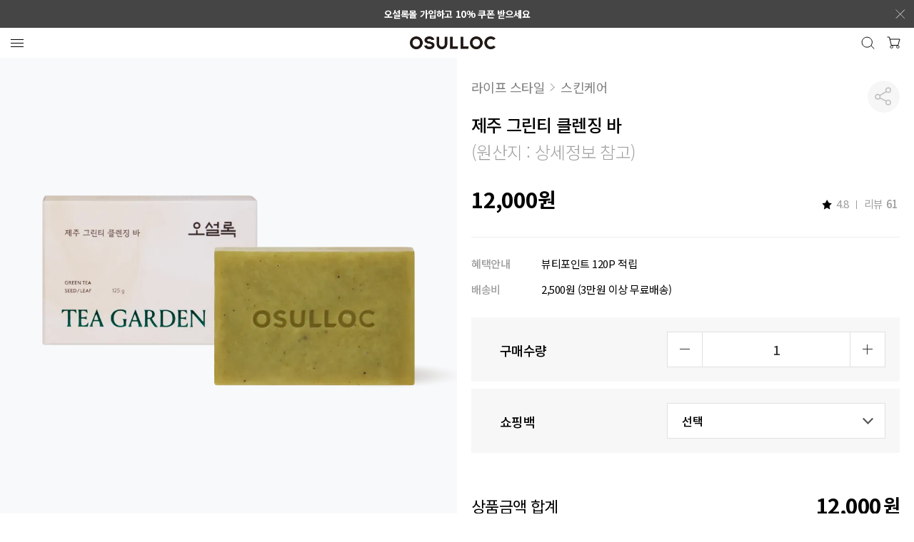

--- FILE ---
content_type: text/html;charset=UTF-8
request_url: https://www.osulloc.com/kr/ko/shop/item/themashop/20443
body_size: 65274
content:








































<!DOCTYPE html>
<html class="no-js" lang="ko">
<head>
<!-- head -->
<script src="https://developers.kakao.com/sdk/js/kakao.min.js"></script>
<script type="text/javascript">
	//카카오톡(모바일)
	Kakao.init('34c29902a629e118e5c892e44b531737');
</script>









<!-- main 변수 -->


<!-- AWS 프로젝트 신규 추가  230213 GSW -->
	
	
<!-- AWS 프로젝트 신규 추가  END -->


 <!-- 앱 접속 여부 추가 -->
<!--신규 페이지인 경우-->




	
	
		
	















<!-- main 변수 -->

<!-- 20190710 main html 추가 시작 -->
<meta http-equiv="Content-Type" content="text/html; charset=utf-8">
<meta name="viewport" content="width=device-width, initial-scale=1.0, maximum-scale=1.0, minimum-scale=1.0, user-scalable=no">
<meta name="HandheldFriendly" content="true">
<meta name="format-detection" content="telephone=no">
<meta name="mobile-web-app-capable" content="yes">
<!--20211111 파비콘 적용-->
<link rel="shortcut icon" sizes="192*192" href="https://image.osulloc.com/upload/kr/ko/favicon.ico">
<link rel="apple-touch-icon" href="https://image.osulloc.com/upload/kr/ko/favicon114.png">
<link rel="apple-touch-icon-precomposed" href="https://image.osulloc.com/upload/kr/ko/favicon114.png">
<!--//20211111 파비콘 적용-->
<meta name="apple-mobile-web-app-capable" content="yes">
<meta name="apple-mobile-web-app-status-bar-style" content="black-translucent">
<meta name="Generator" content="오설록">
<meta name="Keywords" content="오설록">
<meta name="description" content="오설록, 차와 제주가 선사하는 가치 있는 쉼">
<meta name="facebook-domain-verification" content="tdpu6fl67o5tlqp8etjrivmd5csnrk">

<meta name="naver-site-verification" content="385c3510efbba21ef957c2cf17a14c5492db3a6a">

<!-- 카카오톡 링크 썸네일 -->

	
		<meta property="og:title" content="오설록 제주 그린티 클렌징 바">
		<meta property="og:image" content="https://image.osulloc.com/upload/kr/ko/adminImage/JP/KT/20241213181249526XY.png">
		<meta property="og:description" content="오설록 차 복합 성분으로 보습과 피부 진정을, 식물 유래 오일로 세정력까지 잡은 건강한 클렌징 바">
		<meta property="og:url" content="https://www.osulloc.com/kr/ko/shop/item/themashop/20443">
	
	
	
	

<meta property="og:type" content="website">
<meta property="og:locale" content="ko_KR">
<!-- <meta property="fb:app_id" content="APP_ID"> -->
<title>제주 그린티 클렌징 바 | 오설록 </title>

<!--fonts-->
<link rel="preconnect" href="https://fonts.googleapis.com">
<link rel="preconnect" href="https://fonts.gstatic.com" crossorigin>
<link href="https://fonts.googleapis.com/css2?family=Noto+Sans+KR:wght@300..700&display=swap" rel="stylesheet">


	
		
<!--상세페이지-->
<link rel="stylesheet" href="https://image.osulloc.com/kr/ko/static/v2/css/old/optimized.old.style.css?ver=20250212">
<link rel="stylesheet" href="https://image.osulloc.com/kr/ko/static/v2/css/old/optimized.old.prod_detail.css?ver=20241216_2">
<link rel="stylesheet" href="https://image.osulloc.com/kr/ko/static/v2/css/old/optimized.old.sub.css?ver=20251219">
		
		<!--신규 리뉴얼 페이지-->
<link rel="stylesheet" href="https://image.osulloc.com/kr/ko/static/v2/css/swiper-bundle.min.css?ver=20241212">
	
	


<!--공통 css-->
<link rel="stylesheet" href="https://image.osulloc.com/kr/ko/static/v2/css/common.css?ver=20251103">
<link rel="stylesheet" href="https://image.osulloc.com/kr/ko/static_cdj/search/css/renew_search.css?ver=20241212">

<script src="https://image.osulloc.com/kr/ko/static/js/lib/jquery-1.11.2.min.js"></script>
<script src="https://image.osulloc.com/kr/ko/static_renew/js/lib/jquery-1.12.1.ui.min.js"></script>
<script src="https://image.osulloc.com/kr/ko/static/v2/js/lib/anime.min.js?ver=20241212"></script>

	
		
		
<!--신규 리뉴얼 페이지-->
<script src="https://image.osulloc.com/kr/ko/static/v2/js/lib/swiper-bundle.min.js?ver=20241212"></script>
	
		
<!--상세페이지-->
<script src="https://image.osulloc.com/kr/ko/static_renew/js/lib/icheck.min.js"></script>
		
	
	

<!--common layout-->
<script src="https://image.osulloc.com/kr/ko/static/v2/js/front.js?ver=20250522"></script>
<script src="https://image.osulloc.com/kr/ko/static/v2/js/layout.js?ver=20251103_2"></script>

<!-- 2021-03-04 추가 IMQA 웹뷰데이터 수집 -->
<script src="https://image.osulloc.com/kr/ko/static_renew/js/webview-agent.js"></script>

<!--[if lt IE 9]><link rel="stylesheet" href="https://image.osulloc.com/kr/ko/static/css/old-ie.css"><![endif]-->
<!-- 20180612 braze s-->
<link rel="manifest" href="/manifest.json" >

<!-- Google Analytics & Google Tag Manager -->
<script type="text/javascript">
	var gv_DataLayer = [];
	// cdnUrl 전역변수로 저장
	var gCdnUrl = 'https://image.osulloc.com';
	//TODO @include(ga/custom)
		// GA태깅 - 맞춤측정 1. 유저 정보
	//TODO @setGACustomUser(pvarIsLogin, user)

	//TODO @render(ga_custom_search){}  // 아이템 리스트 페이지 검색시 불러온다 /template/item/list.rythm 에서만 setction 해줌
	/*  */
	// GA태깅 - 맞춤측정 3. 이벤트 페이지
	if(window.location.pathname.indexOf("event") != -1) {
		var evendId = window.location.pathname.split('/').slice(-1)[0];
	}
	// 트래커가 추가되면 GA 이벤트와 GTM 추적코드를 추가함
</script>

<!-- 20180612 braze e -->
<script src="https://image.osulloc.com/kr/ko/static/js/lib/modernizr-custom.js"></script>  
<script src="https://image.osulloc.com/kr/ko/static/js/shim.js?ver=230704"></script>

<!--기존 리소스-->
<!-- CDJ 추가 js : S -->
<script src="https://image.osulloc.com/kr/ko/static_cdj/js/shop.js?ver=20251215_3"></script>
<script src="https://image.osulloc.com/kr/ko/static_cdj/js/pop.js?ver=20241212"></script>
 
<!-- 20180110 앱보이 암호화 -->
<!-- 
<script src="https://cdnjs.cloudflare.com/ajax/libs/crypto-js/3.1.2/rollups/sha512.js"></script>
<script src="https://lig-membres.imag.fr/donsez/cours/exemplescourstechnoweb/js_securehash/md5.js"></script>
 -->
<!-- 암호화 관련 js 다운로드 20190923 -->
<script src="https://image.osulloc.com/kr/ko/static_renew/js/sha512.js"></script>
<script src="https://image.osulloc.com/kr/ko/static_renew/js/md5.js"></script>
  
<!-- TODO HEAD 쪽으로 위치 이동 -->


	
	
<script src="https://image.osulloc.com/kr/ko/static/js/lib/require.min.js"></script>
	


<script type="text/javascript" charset="UTF-8" src="//t1.daumcdn.net/adfit/static/kp.js"></script> 

<!-- //TODO  
  @render(script){}
 -->
  <!-- End Google Analytics & Google Tag Manager -->


  
  <script type="text/javascript">
	 /*  window._rblqueue = window._rblqueue || [];
	  
	  var realBool = false;
	  var mobionId = "";
	  var tmpHostname =  window.location.hostname;
	  if(tmpHostname.indexOf("osulloc.com") > -1 && tmpHostname.indexOf("dev") == -1){//운영 도메인 일 시
	  	realBool = true;
	  }
	  if(realBool){//운영
		  _rblqueue.push(['setVar','cuid','2f854096-46eb-476c-87b1-044b200d3d26']);  
		  mobionId = "osulloc";
	  }else{//개발
		  _rblqueue.push(['setVar','cuid','2f854096-46eb-476c-87b1-044b200d3d27']);
		  mobionId = "osullocDev";
	  }
	  
	  
			
			
				_rblqueue.push(['setVar','device','PW']);
			
	  	
	  
	  _rblqueue.push(['track','visit']);	
	  setTimeout(function() {
	    (function(s,x){s=document.createElement('script');s.type='text/javascript';
	    s.async=true;s.defer=true;s.src=(('https:'==document.location.protocol)?'https':'http')+
	    '://assets.recobell.io/rblc/js/rblc-apne1.min.js';
	    x=document.getElementsByTagName('script')[0];x.parentNode.insertBefore(s, x);})();
	  }, 0); */
	</script>
	
	<!-- Enliple Common Tracker v3.5 [공용] start -->
<!-- 		<script type="text/javascript">
			function mobRf(){
		        require(['Utils','punycode','EN'], function (Utils, punycode, EN) {
		            try {
		                var rf = new EN(Utils, punycode);
		                if(document.location.protocol == 'https:') {
		                    rf.setSSL(true);
		                }
		                rf.setData("userid", mobionId);
		                rf.sendRf();
		            } catch(e){}
		        });	
		    }
		try{
			require.config({  
			    paths: {
					'Utils': 'https://log.mediacategory.com/mediaCategory/js/en_script/3.7/enliple_min3.7_amd',
					'punycode': 'https://log.mediacategory.com/mediaCategory/js/en_script/3.7/enliple_min3.7_amd',
					'EN': 'https://log.mediacategory.com/mediaCategory/js/en_script/3.7/enliple_min3.7_amd'
			    },
			    shim: {
			            'Utils': { 
			                exports:function() {
			                    var u = new Utils();
			                return u;
			                        }
			                },
			                'punycode': { 
			                    exports:function() {
			                        return punycode;
			                        } 
			                },
			                'EN': { 
			                    deps: ['Utils', 'punycode'],
			                        exports: 'EN' 
			                }
			        }
			    });
					mobRf();
			    } catch (e){	  
			    	mobRf();
			    }


		</script> -->
	<!-- Enliple Common Tracker v3.5 [공용] end -->

<!-- Google Tag Manager -->
<!-- 2019.10.17 leo 태깅 전달 스크립트 삽입 -->
<script>
(function(w,d,s,l,i){w[l]=w[l]||[];w[l].push({'gtm.start':
new Date().getTime(),event:'gtm.js'});var f=d.getElementsByTagName(s)[0],
j=d.createElement(s),dl=l!='dataLayer'?'&l='+l:'';j.async=true;j.src=
'https://www.googletagmanager.com/gtm.js?id='+i+dl;f.parentNode.insertBefore(j,f);
})(window,document,'script','dataLayer','GTM-5JSBJN9');
</script>
<!-- Google Tag Manager -->
<script>
(function(w,d,s,l,i){w[l]=w[l]||[];w[l].push({'gtm.start':
new Date().getTime(),event:'gtm.js'});var f=d.getElementsByTagName(s)[0],
j=d.createElement(s),dl=l!='dataLayer'?'&l='+l:'';j.async=true;j.src=
'https://www.googletagmanager.com/gtm.js?id='+i+dl;f.parentNode.insertBefore(j,f);
})(window,document,'script','dataLayer','GTM-KW8MKLBZ');
</script>
<!-- End Google Tag Manager -->
<!-- 2019.10.17 leo 태깅 전달 스크립트 삽입 -->
<!-- End Google Tag Manager -->

<!-- 2023026 제주, 북촌 예약프로그램 오픈 true일때 -->

<!-- 20230712 1979 예약프로그램 오픈 true일때 -->


<script>
	/**
	 * 카트에 상품 담기 실패시 실행함수 (공통)
	 * @param {boolean} isFn - 펑션 alert/confirm 쓸지여부(false:내장 alert/confirm사용)
	 * @param {String} message - 성공했을경우 해당 콜백함수 실행(실패함수 공통 )
	 * @param {function} fnAlert - alert시 실행함수
	 * @return {void} 반환값없음
	 */
	const fnInsertCartMessage = (isFn,message="장바구니 담기에 실패했습니다. 다시 시도해주세요.",fnAlert)=>{

		let { origin,pathname } = location;
		const loginUrl = '/kr/ko/login?r='+origin+pathname;
		const isLoginGo = message.includes("로그인 하시겠습니까?");

		//내장함수 사용시 줄바꾸기 바꿔줌
		if(!isFn){message = message.replaceAll("</br>","\n")}

		//로그인 화면 갈 거 아니면 기존 로직대로 alert
		if(!isLoginGo){
			if(isFn) {fnLayerAlert(message,fnAlert);}
			else{alert(message);};

			return false;
		}



		//수량제한추가: 수량제한상품 + 로그인 안된상태면 confirm띄워야함.
		//로그인 화면으로 이동해야할경우 confirm;
		if(isFn)fnLayerConfirm(message,(res)=>{if(res)location.href=loginUrl})
		else{if(confirm(message))location.href=loginUrl};

		return false;
	}

	//선물하기 함수
	const fnInsertCartPresentMessage = (data)=>{

		let { origin,pathname } = location;
		const loginUrl = '/kr/ko/login?r='+origin+pathname;
		const isLoginGo = data.message.includes("로그인 하시겠습니까?");

		if(isLoginGo) {
			fnLayerConfirm(data.message, (res) => {
				if (res) location.href = '/kr/ko/login?r=' + loginUrl;
			});
		}else{
			fnLayerAlert(data.message, function(){
				location.href='/kr/ko/login?r=' + loginUrl;
			});
		}

		return false;
	}

	/**
	 * 카트에 상품 추가 공통 함수
	 * @param {JSON} param - ajax param
	 * @param {boolean} isFn - 펑션 alert/confirm 쓸지여부(false:내장 alert/confirm사용)
	 * @param {function} callback - 성공했을경우 해당 콜백함수 실행(실패함수 공통 )
	 * @param {function} failCallBack - 실패했을경우 해당 콜백함수 실행 (이 함수에 값을 넣을 경우 공통 함수 안태우고 이 함수 태움)
	 * @return {void} 반환값없음
	 */
	const fnAddCartCommon = (param,isFn,callback, failCallBack) => {
		$.ajax(param).done((data)=>{
			//실패 했을 때 로직 공통으로 변경
			if(!data.success){
				console.info(data);
				//실패했을때 커스텀함수 쓰고싶으면 여기에
				if(failCallBack)failCallBack(data);
				//아니면 공통함수 태움
				else{fnInsertCartMessage(isFn,data.message,()=>{});}
				return false;
			}
			//성공한 경우 각자 화면에서 콜백함수 실행
			callback(data);
		});
	};
</script>

<!-- 네이버 연관채널 설정 -->
<span itemscope="" itemtype="http://schema.org/Organization">
	<link itemprop="url" href="https://www.osulloc.com/kr/ko">
	<a itemprop="sameAs" href="https://brand.naver.com/osulloc"></a>
	<a itemprop="sameAs" href="https://www.instagram.com/osulloc_official/"></a>
	<a itemprop="sameAs" href="https://www.youtube.com/channel/UC27q_WWuOkdyNIr7M_6trvA"></a>
</span>
<!-- 2022-09-05 추가-->

<link rel="stylesheet" href="https://image.osulloc.com/kr/ko/static/v2/css/review.css?ver=250806">
</head>

<body class="is_pc" >

<div id="wrap">









<!-- Google Tag Manager (noscript) -->
<!-- 2019.10.17 leo 태깅 전달 스크립트 삽입 -->
<noscript>
	<iframe src="https://www.googletagmanager.com/ns.html?id=GTM-5JSBJN9" height="0" width="0" style="display:none;visibility:hidden"></iframe>
</noscript>
<!-- 2019.10.17 leo 태깅 전달 스크립트 삽입 -->
<!-- 2024.06.05 leo 태깅 전달 스크립트 삽입 -->
<noscript>
	<iframe src="https://www.googletagmanager.com/ns.html?id=GTM-KW8MKLBZ" height="0" width="0" style="display:none;visibility:hidden"></iframe>
</noscript>
<!-- 2024.06.05 leo 태깅 전달 스크립트 삽입 -->

<!-- End Google Tag Manager (noscript) -->
<script type="text/javascript">
	function dataUndefinedChk(inputValue) {
		if (inputValue === 'null' || inputValue === null) {
			return undefined;
		}
		return inputValue;
	}

	var dataLayer = dataLayer || [];

	// 태깅을위한 전역변수 선언
	// 1. 공통
	var AP_DATA_GCID = dataUndefinedChk('null');
	var AP_DATA_CID  = dataUndefinedChk('null');
	var AP_DATA_ISMEMBER = '';
	var AP_DATA_ISLOGIN = 'N';
	var AP_DATA_LOGINTYPE = '';
	var AP_DATA_CA = '';
	var AP_DATA_CD = '';
	var AP_DATA_CG = dataUndefinedChk('null');
	var AP_DATA_CT = dataUndefinedChk('null');
	var AP_DATA_SITENAME = 'OSULLOC';
	var AP_DATA_CHANNEL = 'PC';
	var AP_DATA_PAGETYPE = 'OTHER';
	var AP_DATA_COUNTRY = 'KR';
	var AP_DATA_LANG = 'KO';
	var AP_PROMO_ID = dataUndefinedChk('null');
	var AP_PROMO_NAME = dataUndefinedChk('null');
	var AP_DATA_BEAUTYCT = dataUndefinedChk('null');
	var AP_DATA_ISEMPLOYEE = dataUndefinedChk('null');
	var AP_DATA_BREAD = dataUndefinedChk('null');
	var AP_DATA_ENV = 'PRD'

	var AP_LISTPAGE_PRDS = ""; //상품리스트 로드 시 호출되는 모든상품 정보 20210119 가현

	var AP_ECOMM_CURRENCY = 'KRW';

	// 2. 제품상세
	var AP_PRD_NAME = "";
	var AP_PRD_CODE = "";
	var AP_PRD_SAPCODE = "";
	var AP_PRD_PRDPRICE = "";
	var AP_PRD_BRAND = "";
	var AP_PRD_CATEGORY = "";
	var AP_PRD_PRICE = "";
	var AP_PRD_DISCOUNT = "";
	var AP_PRD_ISTOCK = ""; //상품 재고여부 20210929

	// 3. 검색결과
	var AP_SEARCH_TERM = "";
	var AP_SEARCH_PRDRESULT = ""; // json Array
	var AP_SEARCH_NUM = "";
	var AP_SEARCH_TYPE = "";
	var AP_SEARCH_RESULT = "";

	// 4. 리뷰작성
	var AP_REVIEW_RATING = "";
	var AP_REVIEW_PICTURE = "";
	var AP_REVIEW_PRD = "";
	var AP_REVIEW_PRDCODE = "";
	var AP_REVIEW_SAPCODE = "";
	var AP_REVIEW_CONTENT = "";

	// 5. 회원가입
	var AP_JOIN_NAME = "";

	// 6. 이벤트/프로모션 상세
	var AP_PROMO_NAME = "";
	var AP_PROMO_CODE = "";
	var AP_PROMO_TYPE = "";
	var AP_PROMO_ACTION = "";

	// 7. 장바구니
	var AP_CART_PRICE = "";
	var AP_CART_PRDPRICE = "";
	var AP_CART_DISCOUNT = "";
	var AP_CART_PRDS = ""; // json Array
	var AP_CART_ADDPRDS = ""; // json Array

	// 8. 주문결제
	var AP_ORDER_PRICE = "";
	var AP_ORDER_PRDPRICE = "";
	var AP_ORDER_DISCOUNT = "";
	var AP_ORDER_PRDS = "";

	// 9. 주문완료
	var AP_PURCHASE_PRICE = "";
	var AP_PURCHASE_PRDPRICE = "";
	var AP_PURCHASE_DCTOTAL = "";
	var AP_PURCHASE_DCBASIC = "";
	var AP_PURCHASE_COUPON = "";
	var AP_PURCHASE_MEMBERSHIP = "";
	var AP_PURCHASE_GIFTCARD = "";
	var AP_PURCHASE_POINT = "";
	var AP_PURCHASE_ONLINEGIFT = "";
	var AP_PURCHASE_ORDERNUM = "";
	var AP_PURCHASE_BEAUTYACC = "";
	var AP_PURCHASE_SHIPPING = "";
	var AP_PURCHASE_PRDS = "";	// json Array
	var AP_PURCHASE_MEMBERSHIP_LGU = "";
    var AP_PURCHASE_LPOINT = "";
	var AP_PURCHASE_COUPONNAME = "";
	var AP_PURCHASE_COUPONNO = "";
	var AP_PURCHASE_TYPE = "";
	var AP_PURCHASE_TAX = 0;

	// 10. 주문취소
	var AP_REFUND_PRICE = "";
	var AP_REFUND_PRDPRICE = "";
	var AP_REFUND_ORDERNUM = "";
	var AP_REFUND_CONTENT = "";
	var AP_REFUND_PRDS = "";	// json Array

</script>














<!--top banner-->
<div class="main_top_banner off">
	<button type="button" class="main_top_banner_close"><span class="a11y_hidden">상단 배너 닫기</span></button>
	<div class="main_top_banner_list swiper-container">
		<div class="swiper-wrapper">
			<!-- background-color는 관리자에서 지정 -->
			
				<div class="main_top_banner_item swiper-slide" style='background-color:  #464545; color: #fff'>
					<a href="https://shorturl.at/08KGR" class="link">오설록몰 가입하고 10% 쿠폰 받으세요	</a>
				</div>
			
		</div>
	</div>
</div>
<!--//top banner-->

<script>
	$(window).on('load', function(){
		$(".middleMenu").find("ul:eq(0)").find(".thirdMenu li").click(function(){
			var url = $(this).find("a").attr("href");
			location.href = url;
		});
		$(".search_btn").click(function(e){
			e.preventDefault();
			var search=  $(this).data("target-id");
			if($(search).css("display") == "none"){
				$("html, body").addClass("layer_opened");    //210215 수정
				$(search).show();
				$("#header-search").focus();
			}else{
				$(search).hide();
			}
		});
		$(".close-layer").click(function(){
			$("html, body").removeClass("layer_opened");    //210215 수정
			$("#h-search").hide();
			$("#header-search").val("");
			//$('#renew201906').off('scroll touchmove mousewheel');
		});
		//로그인 성공 시 datalayer 태그 추가
		var loginSet = "null";
		var isFirstLogin = null;
		var loginAmr = 'null';
		if (loginSet != null) {
			if (loginSet == "loglogin") {
				window.dataLayer.push({
					event : 'login_complete',
					event_category : 'login',
					event_action : 'login - complete',
					event_label : loginAmr
				});
				
			}

			if (isFirstLogin === true) {
				window.dataLayer.push({
					event : 'sign_up_complete',
					event_category : 'sign_up',
					event_action : 'sign_up - complete',
					event_label : loginAmr
				});
				
			}
		}

		// 바코드 클릭시 app 호출
		$('#barcode').on('click',function(e){
			jQuery.ajax({
				url:"/kr/ko/misc/app/getBarcodeImage",
				type:"POST",
				success:function(data){
					if(data.success == 'Y'){
						callBarcodeApp(data.incsCardNoEc);
					}else{
						alert(data.msg);
					}
				},
				error:function(xhr,status){
					console.log(xhr, status);
				}
			});
		});
	});

	// 앱에 바코드 정보 전달
	function callBarcodeApp(barcode){

		var userAgent = navigator.userAgent.toLowerCase();
		var isAndroid = userAgent.indexOf('osulloc_android');
		var isIos = userAgent.indexOf('osulloc_ios');

		if (isAndroid != -1) {    // Android
			try {
				window.AppJSInterface.startBarcodeActivity(barcode);
			} catch(err) {
				//alert('requestDeviceToken err:'+err);
			}
		} else if (isIos != -1) {    // IOS
			try {
				window.webkit.messageHandlers.AppJSInterface.postMessage({func:'startBarcodeActivity', barcode: barcode});
			} catch(err) {
				//alert('requestDeviceToken err:'+err);
			}
		}
	}
	// app 검색기능 추가 2021-03-30
	function onRequestSearch(){
		if($("#h-search").css("display") == "none"){
			$("html, body").addClass("layer_opened");
			$("#h-search").show();
			$("#header-search").focus();
		}else{
			$(search).hide();
		}
	}
</script>

<form action="/kr/ko/login/logout" method="POST" id="f_logout"></form>





<div id="skipnavi">
	<a href="#container" class="skip skip_menu">본문 바로가기</a>
	<a href="#gnb" class="skip">주메뉴 바로가기</a>
</div>

<!-- header wide -->
<header class="header">
	<div class="layout_full header_inner">
		<h1 class="header_logo">
			<a href="/kr/ko" class="logo">
				<img srcset="https://image.osulloc.com/kr/ko/static/v2/images/common/logo.webp" src="https://image.osulloc.com/kr/ko/static/v2/images/common/logo.png" width="154" height="23" alt="오설록" class="logo_img">
			</a>
		</h1>
		<button type="button" class="open_m_nav" id="open_m_nav" title="모바일 메뉴 열기">
			<span class="line"></span><span class="line"></span><span class="line"></span>
		</button>
		<nav class="nav" aria-level="Main Navigation">
			<ul class="nav_depth1">
				<li class="list_depth1 shop">
					<p class="menu menu_dropdown"><a href="https://www.osulloc.com/kr/ko/shop/item/list" class="nav_link link_depth1" data-track-name="GNB 오설록|제품">제품</a></p>
					<ul class="nav_depth2">
						<li class="list_depth2">
							<a href="https://www.osulloc.com/kr/ko/shop/item/list?category=teashop" class="nav_link link_depth2" data-track-name="GNB 오설록|Tea Shop">티 제품</a>
							<ul class="nav_depth3">
								<li class="list_depth3"><a href="https://www.osulloc.com/kr/ko/shop/item/list/best/sale" class="nav_link link_depth3" data-track-name="GNB 오설록|Tea Shop|베스트">베스트</a></li>
								
								<li class="list_depth3"><a href="https://www.osulloc.com/kr/ko/shop/item/list?category=teashop&line=198" class="nav_link link_depth3" data-track-name="GNB 오설록|Tea Shop|티세트">티 세트</a></li>
								<li class="list_depth3"><a href="https://www.osulloc.com/kr/ko/shop/item/list?category=teashop&line=197" class="nav_link link_depth3" data-track-name="GNB 오설록|Tea Shop|녹차">녹차</a></li>
								<li class="list_depth3"><a href="https://www.osulloc.com/kr/ko/shop/item/list?category=teashop&line=249" class="nav_link link_depth3" data-track-name="GNB 오설록|Tea Shop|발효차/홍차">발효차/홍차</a></li>
								<li class="list_depth3"><a href="https://www.osulloc.com/kr/ko/shop/item/list?category=teashop&line=196" class="nav_link link_depth3" data-track-name="GNB 오설록|Tea Shop|블렌디드티">블렌디드티</a></li>
								<li class="list_depth3"><a href="https://www.osulloc.com/kr/ko/shop/item/list?category=teashop&line=195" class="nav_link link_depth3" data-track-name="GNB 오설록|Tea Shop|허브티">허브티</a></li>
								<li class="list_depth3"><a href="https://www.osulloc.com/kr/ko/shop/item/list?category=teashop&cate=matcha_milk" class="nav_link link_depth3" data-track-name="GNB 오설록|Tea Shop|말차/밀크티">말차/밀크티</a></li>
								<li class="list_depth3"><a href="https://www.osulloc.com/kr/ko/shop/item/list?category=teashop&cate=kom_coldbrew" class="nav_link link_depth3" data-track-name="GNB 오설록|Tea Shop|콤부차/콜드브루 티">콤부차/콜드브루 티</a></li>
							</ul>
						</li>
						<li class="list_depth2">
							<a href="https://www.osulloc.com/kr/ko/shop/item/list?category=bakery" class="nav_link link_depth2" data-track-name="GNB 오설록|Tea Shop|Tea Food">티푸드</a>
							<ul class="nav_depth3">
								
								<li class="list_depth3"><a href="https://www.osulloc.com/kr/ko/shop/item/list?category=bakery&line=174" class="nav_link link_depth3" data-track-name="GNB 오설록|Tea Shop|과자/초콜릿">과자/초콜릿</a></li>
								<li class="list_depth3"><a href="https://www.osulloc.com/kr/ko/shop/item/list?category=bakery&line=178" class="nav_link link_depth3" data-track-name="GNB 오설록|Tea Shop|베이커리">베이커리</a></li>
							</ul>
						</li>
						<li class="list_depth2">
							
								
								
							
								
								
							
								
								
							
								
								
							
								
								
							
								
								
							
								
								
							
								
								
							
								
								
							
								
								
							
								
								
							
								
								
							
								
								
							
								
								
							
								
								
							
								
								
							
								
								
							
								
								
							
								
								
							
								
								
							
								
								
							
								
								
							
								
									
								
								
							
								
								
							
								
								
							
								
								
							
								
								
							
								
								
							
								
								
							
								
								
							
								
								
							
								
								
							
								
								
							
								
								
							
								
								
							
								
								
							
								
								
							
								
								
							
								
								
							
								
								
							
								
								
							
								
								
							
								
								
							
							<a href="https://www.osulloc.com/kr/ko/shop/item/list?category=themashop" class="nav_link link_depth2" data-track-name="GNB 오설록|라이프스타일">라이프스타일</a>
							<ul class="nav_depth3">
								<li class="list_depth3"><a href="https://www.osulloc.com/kr/ko/shop/teawareshop" class="nav_link link_depth3" data-track-name="GNB 오설록|라이프스타일|티웨어">티웨어</a></li>
								<li class="list_depth3"><a href="https://www.osulloc.com/kr/ko/shop/item/list?category=themashop&line=202" class="nav_link link_depth3" data-track-name="GNB 오설록|라이프스타일|스킨케어">스킨케어</a></li>
								<li class="list_depth3"><a href="https://www.osulloc.com/kr/ko/shop/item/list?category=teashop&line=228" class="nav_link link_depth3" data-track-name="GNB 오설록|라이프스타일|정기배송">정기배송</a></li>
							</ul>
						</li>
					</ul>
				</li>
				
				
					
					
						<li class="list_depth1">
							<p class="menu">
								<a href="https://www.osulloc.com/kr/ko/shop/item/gift_new" class="nav_link link_depth1" data-track-name="GNB 오설록|기프트">기프트</a>
							</p>
						</li>
					
				
				<li class="list_depth1 brand">
					<p class="menu menu_dropdown"><a href="https://www.osulloc.com/kr/ko/magazine" class="nav_link link_depth1" data-track-name="GNB 오설록|티 라이프"><strong class="point update" data-end-date="20251230" data-end-hour="23" data-end-minute="59">티 라이프</strong></a></p>
					<ul class="nav_depth2">
						<li class="list_depth2">
							<a href="https://www.osulloc.com/kr/ko/magazine" class="nav_link link_depth2" data-track-name="GNB 오설록|티 라이프|오설록 매거진">
								<strong class="point update" data-end-date="20251230" data-end-hour="23" data-end-minute="59">오설록 매거진</strong>
							</a>
						</li>
						<li class="list_depth2"><a href="https://www.osulloc.com/kr/ko/brandstory" class="nav_link link_depth2" data-track-name="GNB 오설록|티 라이프|오설록 헤리티지">오설록 헤리티지</a></li>
						<li class="list_depth2"><a href="https://www.osulloc.com/kr/ko/store-introduction/2" class="nav_link link_depth2" data-track-name="GNB 오설록|티 라이프|제주 티뮤지엄">제주 티뮤지엄</a></li>
						<li class="list_depth2"><a href="https://www.osulloc.com/kr/ko/store-introduction" class="nav_link link_depth2" data-track-name="GNB 오설록|티 라이프|티샵과 티하우스">티샵과 티하우스</a></li>
						
					</ul>
				</li>
				<li class="list_depth1">
					<p class="menu"><a href="https://osulloc.biz/" class="nav_link link_depth1" target="_blank" data-track-name="GNB 오설록|단체 및 기업 구매">단체 및 기업 구매</a></p>
				</li>
			</ul>
		</nav>
		<div class="nav_utility">
			<div class="util_icon nav_search">
				<button type="button" id="btn_open_search" class="btn_open_search"><span class="a11y_hidden">검색 열기</span></button>
			</div>
			<div class="util_icon nav_cart">
				<a href="https://www.osulloc.com/kr/ko/shop/cart" class="go_cart" id="x-gnb-cart-m" data-track-name="Header 장바구니" data-gnb-role="cart">
					
				</a>
			</div>
			
			<a href="/kr/ko/life/event/list/ing" class="util_link" data-track-name="Header 이벤트">이벤트</a>
			
				
				
					<a href="https://www.osulloc.com/kr/ko/login?r=https://www.osulloc.com/kr/ko/shop/item/themashop/20443" class="util_link" data-track-name="Header 로그인">로그인</a>
				
			
		</div>
	</div>
</header>
<!-- //header wide -->

<form style="display:none;" id="headerSearchForm" action="/kr/ko/shop/search/main/product" method="get" onsubmit="setSearchToSession()">
	<input type="text" name="isSet" value="N">
	<input type="text" name="q" id="header_search_Submit">
	<input type="text" name="p"  value="0">
	<input type="text" name="size"  value="24">
	<input type="text" name="sort"  value="ranked">
	<input type="text" name="reviewType"  value="">
	<input type="text" name="searchType" id="inputSearchTypeSubmit" value="product">
	<input type="text" name="tagSearchType" id="header_tagSearchType" >
</form>
<div id="search_layer" class="search_layer">
	<div class="search_layer_inner">
		<div class="search_header">
			<button type="button" id="btn_close_search" class="btn_close_searchlayer btn_x"><span class="a11y_hidden">검색영역 닫기</span></button>
			<div class="inpWrap inputbox">
				<input type="text" placeholder="SNS 화제의 말쫀쿠템! 밀크티 / 녹차 스프레드 할인가로 즐기세요" id="nav_search_input" class="nav_search_input" onkeyup="keyupSearchInput(event, 'navInput')">
				<button type="button" onclick="beforeSearchSubmit('navInput')" id="search_itag_mo" class="btn_submit_search"><span class="a11y_hidden">검색하기</span></button>
			</div>
		</div>
		<div class="search_tab_list">
			<button type="button" id="tab_search_popular" class="tab_search_chart on" data-search-tab="popular">인기 검색어</button>
			<button type="button" id="tab_search_recent" class="tab_search_chart" data-search-tab="recent">최근 검색어</button>
		</div>
		<div class="search_cont">
			<div id="search_chart_popular" class="search_chart not_auto_complete active">
				<div class="search_chart_header">
					<h3 class="title">인기 검색어</h3>
				</div>
				<ol id="chart_popular" class="chart_list chart_list_popular popular_list not_auto_complete">
					<!-- <li class="rank">
						<b class="rank_num">1</b>
						<em class="rank_word" onclick="setHeaderSearchKeyword(this)" data-tag-search-type="favorite" data-text="달빛" style="cursor: pointer;">달빛</em>
						<i class="rank_status flagNew"></i>
					</li> -->
				</ol>
			</div>
			<div id="search_chart_recent" class="search_chart">
				<div class="search_chart_header">
					<h3 class="title">최근 검색어</h3>
					<button type="button" class="btn_delete_word_all" onclick="javascript:deleteRecentSearches();">전체삭제</button>
				</div>
				<ul id="chart_recent" class="chart_list chart_list_new new_list">
					<!-- <li class="rank">
						<em class="rank_word" onclick="setHeaderSearchKeyword(this)" data-tag-search-type="latest" data-text="가든">가든</em>
						<button type="button" onclick="deleteRecentSearches(this)" class="rankState flagDel btn_delete_word"><span class="a11y_hidden">검색어 지우기</span></button>
					</li>
					<li class="no_result">최근 검색어가 없습니다.</li> -->
				</ul>
			</div>
			<div id="search_chart_autocomplete" class="search_chart chartAuto">
				<ul class="chart_autocomplete">
					<!-- <li onclick="setHeaderSearchKeyword(this)" data-text="달빛 걷기" style="cursor: pointer;"><span style="color: #74a767;">달빛</span> 걷기</li>
					<li onclick="setHeaderSearchKeyword(this)" data-text="달빛" style="cursor: pointer;"><span style="color: #74a767;">달빛</span></li> -->
				</ul>
			</div>
		</div>
	</div>


</div>



<!-- side nav mobile -->
<aside id="nav_m" class="nav_m">
	<button type="button" id="close_m_nav" class="close_m_nav mo_nav_close btn_x"><span class="a11y_hidden">메뉴 닫기</span></button>

	<!-- mobile nav header -->
	<div class="nav_m_header">
		
			
				<div class="info_logout">
					<a href="https://www.osulloc.com/kr/ko/login?r=https://www.osulloc.com/kr/ko/shop/item/themashop/20443" class="go_login">로그인</a>
				</div>
			
			
		
	</div>
	<!--// nav_m_header -->

	<div class="nav_m_cont">
		<!--nav_m_list_depth1-->
		<ul class="nav_m_list_depth1">
			<li class="item_depth1">
				<a href="https://www.osulloc.com/kr/ko/shop/item/list" class="nav_m_link nav_m_link_depth1">제품</a>
				<ul class="nav_m_list_depth2">
					
					<li class="item_depth2"><a href="https://www.osulloc.com/kr/ko/shop/item/list?category=teashop" data-track-name="GNB 오설록|Tea Shop|티 제품" class="nav_m_link">티 제품</a></li>
					<li class="item_depth2"><a href="https://www.osulloc.com/kr/ko/shop/item/list?category=bakery" data-track-name="GNB 오설록|Tea Shop|티푸드" class="nav_m_link">티푸드</a></li>
					
					<li class="item_depth2"><a href="https://www.osulloc.com/kr/ko/shop/item/list?category=themashop" data-track-name="GNB 오설록|Tea Shop|라이프스타일" class="nav_m_link">라이프스타일</a></li>
					
				</ul>
			</li>
			
			
				
				
					<li class="item_depth1">
						<a href="https://www.osulloc.com/kr/ko/shop/item/gift_new" class="nav_m_link nav_m_link_depth1 no_fold" data-track-name="GNB 오설록|기프트">기프트</a>
					</li>
				
			
			<li class="item_depth1">
				<a href="https://www.osulloc.com/kr/ko/magazine" class="nav_m_link nav_m_link_depth1"><strong class="point update" data-end-date="20251230" data-end-hour="23" data-end-minute="59">티 라이프</strong></a>
				<ul class="nav_m_list_depth2">
					<li class="item_depth2">
						<a href="https://www.osulloc.com/kr/ko/magazine" data-track-name="GNB 오설록|티 라이프|오설록 매거진" class="nav_m_link">
							<strong class="point update" data-end-date="20251230" data-end-hour="23" data-end-minute="59">오설록 매거진</strong>
						</a>
					</li>
					<li class="item_depth2"><a href="https://www.osulloc.com/kr/ko/brandstory" data-track-name="GNB 오설록|티 라이프|오설록 헤리티지" class="nav_m_link">오설록 헤리티지</a></li>
					<li class="item_depth2"><a href="https://www.osulloc.com/kr/ko/store-introduction/2" data-track-name="GNB 오설록|티 라이프|제주 티뮤지엄" class="nav_m_link">제주 티뮤지엄</a></li>
					<li class="item_depth2"><a href="https://www.osulloc.com/kr/ko/store-introduction" data-track-name="GNB 오설록|티 라이프|티샵과 티하우스" class="nav_m_link">티샵과 티하우스</a></li>
					
				</ul>
			</li>
			<li class="item_depth1">
				<a href="https://osulloc.biz/" class="nav_m_link nav_m_link_depth1 no_fold" target="_blank">단체 및 기업 구매</a>
			</li>
		</ul>
	</div>
	<!--//nav_m_cont-->

	<div class="nav_m_footer">
		<div class="mo_nav_link">
			<div class="item"><a href="https://www.osulloc.com/kr/ko/store-introduction" class="util_link">매장찾기</a></div>
			<div class="item"><a href="https://www.osulloc.com/kr/ko/cs/notice" class="util_link">공지사항</a></div>
			<div class="item"><a href="https://www.osulloc.com/kr/ko/cs" class="util_link">고객센터</a></div>
			<div class="item">
				
					
					
						<a href="https://www.osulloc.com/kr/ko/login?r=https://www.osulloc.com/kr/ko/beautypoint/credit" class="util_link" data-track-name="Header 뷰티포인트추후적립">뷰티포인트 추후 적립</a>
					
				
			</div>
		</div>
		
	</div>
	<!--//nav_m_footer-->
</aside>
<!-- //side nav mobile -->

<div class="popBarcode">
	<div class="popBarcodeClose"></div>
	<div class="barcodeWrapper">
		<div class="barcodeThumb">
			<svg id="barcode"></svg>
			<!-- svg width="444px" id="barcode" height="100px" x="0px" y="0px" viewBox="0 0 444 100" xmlns="http://www.w3.org/2000/svg" version="1.1" style="transform: translate(0,0)"><rect x="0" y="0" width="444" height="100" style="fill:#ffffff;"></rect><g transform="translate(0, 0)" style="fill:#000000;"><rect x="0" y="0" width="4" height="100"></rect><rect x="6" y="0" width="2" height="100"></rect><rect x="12" y="0" width="6" height="100"></rect><rect x="22" y="0" width="4" height="100"></rect><rect x="28" y="0" width="6" height="100"></rect><rect x="40" y="0" width="2" height="100"></rect><rect x="44" y="0" width="2" height="100"></rect><rect x="52" y="0" width="8" height="100"></rect><rect x="62" y="0" width="2" height="100"></rect><rect x="66" y="0" width="6" height="100"></rect><rect x="74" y="0" width="2" height="100"></rect><rect x="78" y="0" width="8" height="100"></rect><rect x="88" y="0" width="4" height="100"></rect><rect x="94" y="0" width="4" height="100"></rect><rect x="102" y="0" width="4" height="100"></rect><rect x="110" y="0" width="2" height="100"></rect><rect x="114" y="0" width="6" height="100"></rect><rect x="122" y="0" width="8" height="100"></rect><rect x="132" y="0" width="2" height="100"></rect><rect x="136" y="0" width="6" height="100"></rect><rect x="146" y="0" width="4" height="100"></rect><rect x="154" y="0" width="2" height="100"></rect><rect x="160" y="0" width="4" height="100"></rect><rect x="168" y="0" width="6" height="100"></rect><rect x="176" y="0" width="6" height="100"></rect><rect x="184" y="0" width="2" height="100"></rect><rect x="188" y="0" width="8" height="100"></rect><rect x="198" y="0" width="4" height="100"></rect><rect x="204" y="0" width="4" height="100"></rect><rect x="212" y="0" width="4" height="100"></rect><rect x="220" y="0" width="2" height="100"></rect><rect x="224" y="0" width="6" height="100"></rect><rect x="232" y="0" width="8" height="100"></rect><rect x="242" y="0" width="2" height="100"></rect><rect x="246" y="0" width="4" height="100"></rect><rect x="258" y="0" width="2" height="100"></rect><rect x="264" y="0" width="2" height="100"></rect><rect x="270" y="0" width="2" height="100"></rect><rect x="276" y="0" width="8" height="100"></rect><rect x="286" y="0" width="6" height="100"></rect><rect x="294" y="0" width="2" height="100"></rect><rect x="298" y="0" width="8" height="100"></rect><rect x="308" y="0" width="4" height="100"></rect><rect x="314" y="0" width="4" height="100"></rect><rect x="322" y="0" width="4" height="100"></rect><rect x="330" y="0" width="2" height="100"></rect><rect x="334" y="0" width="6" height="100"></rect><rect x="342" y="0" width="8" height="100"></rect><rect x="352" y="0" width="6" height="100"></rect><rect x="360" y="0" width="4" height="100"></rect><rect x="366" y="0" width="2" height="100"></rect><rect x="374" y="0" width="6" height="100"></rect><rect x="382" y="0" width="2" height="100"></rect><rect x="386" y="0" width="4" height="100"></rect><rect x="396" y="0" width="2" height="100"></rect><rect x="404" y="0" width="2" height="100"></rect><rect x="410" y="0" width="4" height="100"></rect><rect x="418" y="0" width="4" height="100"></rect><rect x="428" y="0" width="6" height="100"></rect><rect x="436" y="0" width="2" height="100"></rect><rect x="440" y="0" width="4" height="100"></rect></g></svg-->
		</div>
		<div class="barcodeNum" id="barcodeTxt"></div>
	</div>
</div>

<div class="dimmed_bg" style="display:none;"></div>

<script type="text/javascript" src="https://image.osulloc.com/kr/ko/static_cdj/js/barcode.js"></script>
<script>
	// 바코드 클릭시
	$(".barcodeBtn").on('click',function(e){
		jQuery.ajax({
			url:"/kr/ko/misc/app/getBarcodeImage",
			type:"POST",
			success:function(data){
				if(data.success == 'Y'){
					JsBarcode("#barcode", data.incsCardNoEc);
					$("#barcodeTxt").text(data.incsCardNoEc);
					$(".popBarcode").css("display", "flex");
				}else{
					alert(data.msg);
				}
			},
			error:function(xhr,status){
				console.log(xhr, status);
			}
		});
	});
	$(".popBarcodeClose").on("click", () => {
		$(".popBarcode").css("display", "none");
	});
</script>
<script>
	// search layout
	const $searchLayer = $('#search_layer');
	const $searchInput = $('#nav_search_input');

	//서치인풋에 커서 올라가면 동작
	function keyupSearchInput(e, tag){

		//enter시 검색태우기
		if(e.keyCode === 13 || e.key === 'Enter') {
			beforeSearchSubmit(tag);
		}
		//keyup시 연관검색어 보여주기
		setTimeout(()=>{showAutoComplete(e)},100);
	}
	//인기검색어, 최근검색어, 자동완성 클릭시 서치보내기
	function setHeaderSearchKeyword(strong){

		let {text, tagSearchType} = strong.dataset;
		// $('#header_search_mo').val(text);
		// $('#header_search_pc').val(text);
		$('#header_search_Submit').val(text);
		$('#header_tagSearchType').val(tagSearchType);
		beforeSearchSubmit();
	}
	//서치 보내기 전에 체크, 세팅
	function beforeSearchSubmit(tag){

		if(tag){
			var userInput = $searchInput.val();
			if(!userInput) {
				alert('검색어를 입력해주세요');
				return;
			}
			$('#header_search_Submit').val(XSSCheck(userInput));
		}
		setRecentSearches();
		$('#headerSearchForm').submit();
	}
	//서치 보내기 전에 검색한거 session에 넣어줌
	function setSearchToSession(){
		var searchData = $('#headerSearchForm').serialize();
		document.cookie = "curSearchData=?"+searchData+";path=/;";
	}
	//최근검색어 가져오기
	function getRecentWords(){
		var localItem =  localStorage.getItem('acSearchWords');
		var acWords = !localItem || localItem=="null" ? []: JSON.parse(localItem);
		return acWords;
	}
	//최근검색어 넣어주기
	function setRecentSearches(){
		var {parse, stringify} = JSON;
		var curSearchWord = $('#header_search_Submit').val();
		var toDateJson = new Date().toJSON().split('T')[0];
		var acWords = getRecentWords().filter(x=>x[0] !== curSearchWord).slice(0,9);
		acWords.unshift( [ curSearchWord, toDateJson ] );
		localStorage.setItem('acSearchWords',stringify(acWords));
	}
	//최근검색어 삭제
	function deleteRecentSearches(btn){

		// 전체삭제일 때
		if( btn == null ){
			var delYn = confirm("최근 검색어를 모두 삭제하시겠습니까?");
			if(!delYn) {return false;}//삭제 안할거라고하면
		}

		var delId = $(btn).parents('.rank').index();
		var acWords = getRecentWords().filter((x,i)=>i!==delId);
		if( btn == null || !acWords.length ){//최근검색어 클리어
			localStorage.clear();
			$('#chart_recent').html('<li class="no_result">최근 검색어가 없습니다.</li>');
		}else{
			localStorage.setItem('acSearchWords',JSON.stringify(acWords));
			$('#chart_recent').each((i,e)=>$(e).children().eq(delId).remove());
		}
		return false;
	}
	// 최근검색어 보여주기
	function showRecentSearches() {

		$('#chart_recent').empty();
		var acWords = getRecentWords();

		if(!acWords.length) {
			$('#chart_recent').html('<li class="no_result">최근 검색어가 없습니다.</li>');
		}

		for( var [word, date] of acWords ){
			//var viewDate = date.split('-').slice(-2).join('.');
			var $li = $('<li>').addClass('rank');
			var html = '';
			html +=	'<em class="rank_word" onclick="setHeaderSearchKeyword(this)" data-tag-search-type="latest" data-text="' + word + '">' + word + '</em>';
			html +=	'<button type="button" onclick="deleteRecentSearches(this)" class="btn_delete_word"><span class="a11y_hidden">검색어 지우기</span></button>';

			$li.html(html);
			$('#chart_recent').append($li);
		}
	}
	//인기검색어 보여주기
	async function showPopularSearches(){

		if($('#chart_popular').children().length > 0) {
			return;
		}

		let response;
		try {
			response = await fetch('/kr/ko/shop/search/getPopList',{mode: 'no-cors'});
		} catch (e) {
			await new Promise(resolve => setTimeout(resolve, 300));
			await showPopularSearches();
			// response = await fetch('/kr/ko/shop/search/getPopList',{mode: 'no-cors'});
		}
		if (!response.ok) {
			$('#chart_popular').empty();
			return;
		}

		const res = await response.text();
		const data = JSON.parse(res);

		$('#chart_popular').empty();

		JSON.parse(data.popularList).data.content[0].rank_info.slice(0,10).forEach(pop=>{

			var $li = $('<li>').addClass('rank');
			var rankTitle = '';
			switch(pop.status) {
				case "NEW": rankTitle = "flagNew";break;
				case "UP": rankTitle = "flegUp";break;
				case "DOWN": rankTitle = "flagDown";break;
				default:rankTitle = "flagstatus";break;
			}

			var html = '';
			html += '<b class="rank_num">' + pop.rank + '</b>';
			html +=	'<em class="rank_word" onclick="setHeaderSearchKeyword(this)" data-tag-search-type="favorite" data-text="'+ pop.keyword +'">' + pop.keyword + '</em>';
			html +=	'<i class="rank_status ' + rankTitle + '"></i>';

			$li.html(html);
			$('#chart_popular').append($li);
		})
	}
	// remove auto complete & search layer reset
	function removeAutoComplete(){

		$searchLayer.removeClass('autocomplete');
		$('#search_chart_autocomplete').empty();
		$('.search_tab_list').find('.tab_search_chart').removeClass('on');
		$('.search_tab_list').find('#tab_search_popular').addClass('on');
		$('.search_chart').removeClass('active')
		$('#search_chart_popular').addClass('active');
	}
	//자동완성 보여주기
	async function showAutoComplete(e){
		let searchText = XSSCheck(e.target.value);
		if( !searchText.length ){
			removeAutoComplete();
			return;
		}
		/*{
            mode: 'no-cors',
                    credentials: 'include' // 여기를 추가
        }*/

		let response;
		try {
			response = await fetch('/kr/ko/shop/search/autoComplete?q='+encodeURI(searchText), {mode: 'no-cors'});
		} catch (e) {
			await new Promise(resolve => setTimeout(resolve, 100));
			await showAutoComplete(e)
			// response = await fetch('/kr/ko/shop/search/autoComplete?q='+encodeURI(searchText), {mode: 'no-cors'});
		}
		const res = await response.text();
		const result = JSON.parse(res);

		if(result?.message !== 'SUCCESS'|| !result?.data.content.length ){
			removeAutoComplete();
			return;
		}
		const $ul = $('<ul>').addClass('chart_autocomplete');

		for (const word of result?.data?.content) {
			const targetText = word.keyword;

			const indexOfMatch = targetText.toLowerCase().indexOf(searchText.toLowerCase());
			const match = targetText.slice(indexOfMatch, indexOfMatch + searchText.length);

			const highlightedText = indexOfMatch === -1 ? targetText
					: targetText.replace(match, '<span>' + match + '</span>') ;

			const li = $('<li onclick="setHeaderSearchKeyword(this)" data-text="' + word.keyword + '">')
					.html(highlightedText).appendTo($ul);
		}

		$('#search_chart_autocomplete').html($ul);

		$('.search_chart').removeClass('active');
		$('#search_chart_autocomplete').addClass('active');

		$searchLayer.addClass('autocomplete');
	}

	//자동완성 마우스오버시 색변경
	// function mouseoverAutoComplete(event){

	// 	var{type,currentTarget} = event;
	// 	if(currentTarget.children.length>0){
	// 		switch (type) {
	// 			case 'mouseenter' : currentTarget.children[0].style.color='#018275'; break;
	// 			case 'mouseout'	  : currentTarget.children[0].style.color='#018275'; break;
	// 		}

	// 	}
	// }

	$(function() {
		//인기검색,최근검색세팅
		showPopularSearches();
		showRecentSearches();

		// 화면 style
		const $html = $('html');
		const $dimmedBg = $('.dimmed_bg');

		// nav search button
		$('#btn_open_search').on('click', function(){
			openSearchLayer();
		});
		$('#btn_close_search').on('click', function(){
			closeSearchLayer();
		});

		// (mo) layer tab click
		$('.tab_search_chart').on('click', function(){
			let tabId = $(this).attr('data-search-tab');

			$('.search_chart').removeClass('active');
			$('.tab_search_chart').removeClass('on');
			$(this).addClass('on');

			if (tabId === 'popular') {
				$('#search_chart_popular').addClass('active');
			} else if (tabId === 'recent') {
				$('#search_chart_recent').addClass('active');
			}
		})

		// style : search layer opened
		function setScreenOpened(){

			$html.addClass('no_scroll');
			$html.addClass('open_search');
			$dimmedBg.show();
			$searchLayer.addClass('active');
		}
		// style : search layer  closed
		function setScreenClosed(){

			$html.removeClass('no_scroll');
			$html.removeClass('open_search');
			$dimmedBg.hide();
			$searchLayer.removeClass('active');
		}
		// open search layer
		function openSearchLayer(){

			if(!$('#chart_recent').children().length){
				showRecentSearches();
			}
			if(!$('#chart_popular').children().length){
				showPopularSearches();
			}
			window.scrollTo(0,0);
			setScreenOpened();
		}
		// close search layer
		function closeSearchLayer(){

			// $('#header_search_pc').val('')
			// $('#header_search_mo').val('')
			$('#header_search_Submit').val('');
			removeAutoComplete();
			setScreenClosed();
		}
	});
</script>


<script type="text/javascript">
	let visi = 0;
	let banner = false;
	function bookchonPop() {
		$(".bookchonPop").addClass("on");
	}
	$(".bookchonPopClose").on("click", function () {
		$(".bookchonPop").removeClass("on");
	});
	function gnbPoint() {
		$(".gnbPoint").addClass("on");
		setTimeout(closePointGnb, 10000);
	}
	function closePointGnb() {
		$(".gnbPoint").removeClass("on");
	}
	function lnbPoint(e) {
		$(".lnbPoint").addClass("on");
		setTimeout(closePointLnb, 10000);
	}
	function closePointLnb() {
		$(".lnbPoint").removeClass("on");
	}
	function lnbPointClick() {
		if (visi == 0) {
			lnbPoint();
		}
		visi++;
	}
	function pointup() {
		$(".lnb_pointBanner").addClass("on");
	}
	function pointupClick(e) {
		let height = $(".pointup img").height();
		if (e.target == e.currentTarget) {
			if (banner == false) {
				$(".pointup").height(height);
			} else {
				$(".pointup").height(0);
			}
			banner = !banner;
		}
	}
	function rollingBanner() {
		var bannerHeight = "-" + $(".banner2").height() + "px";
		var ul = $(".rolling1");
		var li = $(".rolling1 li");

		ul.animate({
			top: "0"
		}, {
			complete: function () {
				var clone = li.eq(1).clone();
				ul.append(clone);
				li.eq(0).remove();
				ul.css("top", bannerHeight);
			}
		});
	}
	function bannerShow() {
		var bannerHeight = "-" + $(".banner2").height() + "px";
		$(".banner1").hide();
		$(".banner2").show();

		var clone2 = $(".rolling1 li").eq(1).clone();
		$(".rolling1").prepend(clone2);
		$(".rolling1").css("top", bannerHeight);
		setInterval(rollingBanner, 3000);
	}

	window.onload = function() {
		// 로그인 안되었을때
		if('false' == 'false'){
			var chkCid = "null";
			var cid = ga.getAll()[0].get('clientId');
			var gcid = ga.getAll()[0].get('_gid');
			let chkEnv = "PRD";
			let sid;

			if ("PRD" === chkEnv) {
				sid = getCookie('_ga_46DFPHV30H');
			} else {
				sid = getCookie('_ga_45NSDYPFD1');
			}

			// cid 값이 null 일때 세션에 cid, gcid 값 셋팅
			if(chkCid.length == 4){
				$.ajax({
					type : "POST",
					url : "/kr/ko/login/makeCid",
					cache : false,
					data : "cid="+cid+"&gcid="+gcid+"&sid="+sid,
					dataType : "json",
					success : function(data) {
						if(data.flag){
							console.log("cid 생성 성공");
							return false;
						}else{
							console.log("cid 생성 실패");
							return false;
						}
					}
				});

			}

		}

	}
	function getCookie(name) {
		var cName = name + "=";
		var x = 0;
		while ( x <= document.cookie.length )
		{
			var y = (x+cName.length);
			if ( document.cookie.substring( x, y ) == cName )
			{
				if ( (endOfCookie=document.cookie.indexOf( ";", y )) == -1 )
					endOfCookie = document.cookie.length;
				return unescape( document.cookie.substring( y, endOfCookie ) );
			}
			x = document.cookie.indexOf( " ", x ) + 1;
			if ( x == 0 )
				break;
		}
		return "";
	}

	$(document).ready(function () {
		var userAgent = navigator.userAgent.toLowerCase();
		var isAndroid = userAgent.indexOf('osulloc_android');
		var isIos = userAgent.indexOf('osulloc_ios');

		if (isIos != -1) {
			$(".btn-toggleBarcode").show();
		} else if (isAndroid != -1) {
			$(".btn-toggleBarcode").show();
		} else {
			$(".btn-toggleBarcode").hide();
		}
	});

	var acIsMobile = "false";

	//XSSCheck
	function XSSCheck(str) {
		str = str.replace(/\<|\>|\"|\'|\%|\;|\&|\-/g, "");
		return str;
	}
</script>
<input type="hidden" id="opBagPrice" value="100">
<input type="hidden" id="opWrapPrice" value="3000">
<input type="hidden" id="cartQtyLimit" value="1000">

<!-- 컨텐츠 바디 영역 -->











	
	
		
	


 
	
		
	
	
	
	
	
	



<!--main#container-->
<main id="container">


			<!-- 상품 상세보기 상단 -->
			<div class="item-detail-top">
				<div class="item-info">
					<!-- 상품정보 좌측 영역 -->
					<div class="l item-info-left">
						
						
						<div class="item-thumb-wrapper item-info-thumbnail">
							<div class="thumb">
								<div class="thumb_slide_container swiper-container">
									<div class="swiper-wrapper">
										<!--0.대표이미지-->
										<div class="thumb_slide swiper-slide">
											<img srcset="https://image.osulloc.com/upload/kr/ko/adminImage/JP/KT/20241213181249526XY.webp" src="https://image.osulloc.com/upload/kr/ko/adminImage/JP/KT/20241213181249526XY.png" alt="제주 그린티 클렌징 바">
										</div>
										
									</div>
								</div>
								<div class="progressbar swiper-pagination-progressbar" style="display:none;"></div>
							</div>
						
							
							<div class="prd_tag">
								
									
									
									
								
							</div>
							
						</div>
						<input type="hidden" name="attrOptItemCount" value="0"/>
					</div><!--//item-info-left-->
					<!-- //상품정보 좌측 영역 -->
					<!-- 상품정보 우측 영역 -->
					<div class="r item-info-right">

						<!--1. 공유하기-->
						<button id="open_item_share" type="button" class="open_item_share"><span class="a11y_hidden">공유하기</span></button>
						<div id="modal_share_sns" class="modal-layer-wrap modal-share-sns">
							<div class="modal-layer">
								<div class="layer_header">
									<button type="button" class="btn_close_layer"><span class="a11y_hidden">공유창 닫기</span></button>
									<p class="modal-title">공유하기</p>
								</div>
								<div class="layer_cont share-cont">
									<input type="hidden" id="share-url" value="http://www.osulloc.com/kr/ko/shop/item/themashop/20443">
									<button type="button" onclick="javascript:sendLink();" class="ic-kakao btn-item-share item-share-kakao" data-track-name="카카오톡 공유하기/모바일"><span class="a11y_hidden">카카오톡으로 공유하기</span></button>
									<button type="button" class="ic-facebook x-share-facebook btn-item-share item-share-facebook"
											data-href="https://www.facebook.com/sharer/sharer.php?u=http://www.osulloc.com/kr/ko/shop/item/themashop/20443"
											data-track-name="페이스북 공유하기"
									><span class="a11y_hidden">페이스북으로 공유하기</span></button>
									<button type="button" onclick="javascript:copyUrl();" class="ic-url btn-item-share"><span class="a11y_hidden">URL 복사</span></button>
									
								</div>
							</div>
						</div>

						<!--2. 상품 카테고리-->
						<div class="location">
							
								
								
								
								
									<a href="/kr/ko/shop/item/list?category=themashop">라이프 스타일</a>
									<span class="bar"></span>
									<a href="/kr/ko/shop/item/list?category=themashop&line=202">스킨케어</a>
								
							
						</div>

						<!--3. 상품이름, 원산지표기, 원포인트(히든)-->
						<p class="item-name">제주 그린티 클렌징 바</p>
						<p class="item-origin">(원산지 : 상세정보 참고)</p>
						
						

						<!--4. 가격정보-->
						<div class="func item-price">
							<!--4-1. 상품가격-->
							<div class="price-info">
							
								
								
									<div class="price-tag">
										<span class="price" data-price-per="12000">
											<strong>12,000</strong>원
										</span>
										
									</div>
								
							
							</div><!--//price-info-->

							<!--4-2. 정기배송 할인가 -->
							

							<!--4-3. 별점, 리뷰 정보 -->
							<div class="review-tag">
								
								<span class="number review-num">4.8</span>
								<a href="#anchor2" class="btn-view-review">리뷰<strong>61</strong></a>
							</div>
						</div><!--//func-->

						

						<!-- 5. 혜택안내-->
						<ul class="item-benefits">
							<li>
								<p class="index">혜택안내</p>
								<p class="text">
									
										
										
											뷰티포인트 120P 적립
										
									
									
								</p>
							</li>
							
							<!-- 배송비 -->
							
								
									
									
									
										<li>
											<p class="index">배송비</p>
											<p class="text">2,500원 (3만원 이상 무료배송)</p>
										</li>
									
								
							
							
						</ul>

						<!-- 6. 구매옵션 -->
						<!-- 2019.08.21 modified start -->
						<div class="buying-panel">
							
							
							<!-- case 1 -->
							<div class="option-html option-html-pc pc-selected-itemWrap">
								<div class="selected-itemWrap subSelectedItem1" data-row-index="1">
									<div class="selected-item">
										<!--6-1. 구매수량 quantity_set-->
										<div class="quantity_set simple selected-item-set selected-item-qty">
											<p class="item-name selected-set-name">구매수량</p>
											<input type="hidden" name="qty_count" value="1" class="qty_count"> 
											<input type="hidden" name="item_price" value="12000" class="item_price">
											<input type="hidden" name="op_bag_yn" value="N" class="">
											<input type="hidden" name="op_wrap_yn" value="N" class="">
											<!-- 입점몰 상품옵션 추가 -->
											
												
												
													<input type="hidden" name="itemId" value="20443" class="masterId">
												
											
											<!-- 입점몰 상품옵션 추가 END-->
											<div class="modify-amount">
												<button type="button" class="bt btn-decrease main-btn-decrease">감소</button>
												<!--221226 수량직접입력 input-->
												<input type="number" value="1" class="input_item_amount" inputmode="numeric" pattern="[0-9]*" autocomplete="off">
												<button type="button" class="bt btn-increase main-btn-increase">증가</button>
											</div>
											<p class="sum">0원</p>
											<button type="button" class="btn-deleteItem">구매 리스트에서 삭제</button>
										</div>
										<!--6-2. 쇼핑백 옵션 -->
										
											
											<!-- 쇼핑백사은품번호가 없고 부가쇼핑백 사은품번호가 있는 경우 -->
											
												<!-- 쇼핑백추가옵션 안 보이게 처리_20190930 -->
												<div class="sub-option selected-item-set selected-item-bag js_select bag">
													<p class="selected-set-name">쇼핑백</p>
													<p class="selected-set-info tit"><span>선택</span><strong class="price" style="display:none;">(+100원)</strong></p>
													<ul class="selected-set-info-opt">
														<li><a class="name x-opbagy"><span>쇼핑백 추가</span><strong class="price">(+100원)</strong></a></li>
														<li><a class="name x-opbagn"><span>선택 안 함</span></a></li>
													</ul>
												</div>
												<div class="sub-option selected-item-set selected-item-bag js_select standingBag disabled" style="display:none">
													<p class="selected-set-name">쇼핑백</p>
													<p class="selected-set-info tit"><span>정기배송 상품 쇼핑백 불가</span></p>
												</div>
											
											<!--6-3. 포장 옵션 (포장불가일땐 노출x)-->
											
										
									</div><!--//selected-item-->
								</div><!--//selected-itemWrap-->
							</div><!--//pc-selected-itemWrap-->

							<!-- 입점몰 상품옵션 추가 -->
							
							<!-- //입점몰 상품옵션 추가 -->
						</div><!--//buying-panel-->
						<!-- 2019.08.21 modified end -->
						<!-- //구매옵션 -->

						

						<!-- 결제할 금액 -->
						<!-- 입점몰속성옵션(장바구니Return)금액계산-->
						
						
						
						
						<!-- 입점몰속성옵션(장바구니Return) END -->
						
						<div class="value-amount">
							<p class="tit">상품금액 합계</p>
							
								
								
									<p class="value"><strong>12,000</strong>원</p>	
								
							
						</div>

						

						<div class="paymentWrapper item-detail-payment">
							
							
								
							
							<a style="cursor: pointer;" class="btn-fixedDelievery-bucket x-pc-btn-delivery-put" >정기결제 장바구니</a>
							
								
								
									<div class="payment-panel">
										<div class="flexible" style="max-width :100%;">
											<input type="hidden" id="commentId" value="">
											
												<a style="cursor: pointer;" class="btn-present x-pc-btn-present">선물하기</a>
											
											<a id="cartBtn"  style="cursor: pointer;" class="btn-put x-pc-btn-put">장바구니</a>
											<a style="cursor: pointer;" class="btn-payment x-btn-payment">구매하기</a><!--바로가기를 구매하기로 문구 변경-->
										</div>
										
									</div>
								
								
							
						</div>
						<!-- 결제할 금액 -->
					</div>
					<!-- //상품정보 우측 영역 -->
				</div>

				

			</div>
			<!-- //상품 상세보기 상단 -->

			<!-- 모바일용 상품 구매 레이어 -->
			<div class="fixed-wrapper">
				<!-- 하단 버튼 -->
				<div class="bottom-fnc-wrapper bottom-fixed-item-info">
					<a style="cursor: pointer;" class="btn-bottomFloating btn-openBuyPanel">구매하기</a>
					<!-- 구매옵션 -->
					<div class="extend-panel">
						<a style="cursor: pointer;" class="btn-closeBuyPanel">모바일 구매창 닫기</a>
						<div class="m-buying-panel">
						

						<div class="option-html option-html-mo m-selected-itemWrap">
							<div class="selected-itemWrap subSelectedItem1" data-row-index="1">
								<div class="selected-item">
									<!--6-1. 구매수량 quantity_set-->
									<div class="quantity_set simple selected-item-set selected-item-qty">
										<p class="item-name selected-set-name">구매수량</p>
										<input type="hidden" name="qty_count" value="1" class="qty_count"> 
										<input type="hidden" name="item_price" value="12000" class="item_price">
										<input type="hidden" name="op_bag_yn" value="N" class="">
										<input type="hidden" name="op_wrap_yn" value="N" class="">
										<!-- 입점몰 상품옵션 추가 -->
										
											
											
												<input type="hidden" name="itemId" value="20443" class="masterId">							
											
										
										<!-- 입점몰 상품옵션 추가 END-->
										<div class="modify-amount">
											<button type="button" class="bt btn-decrease main-btn-decrease">감소</button>
											<!--221226 수량직접입력 input-->
											<input type="number" value="1" class="input_item_amount" inputmode="numeric" pattern="[0-9]*" autocomplete="off">
											<button type="button" class="bt btn-increase main-btn-increase">증가</button>
										</div>
										<p class="sum">0원</p>
										<button type="button" class="btn-deleteItem">구매 리스트에서 삭제</button>
									</div><!--//quantity_set-->

									
										
										<!-- 쇼핑백사은품번호가 없고 부가쇼핑백 사은품번호가 있는 경우 -->
										
											<!-- 쇼핑백추가옵션 안 보이게 처리_20190930 -->
											<div class="sub-option selected-item-set selected-item-bag js_select bag">
												<p class="selected-set-name">쇼핑백</p>
												<p class="selected-set-info tit"><span>선택</span><strong class="price" style="display:none">(+100원)</strong></p>
												<ul class="selected-set-info-opt">
													<li><a class="name x-opbagy"><span>쇼핑백 추가</span><strong class="price">(+100원)</strong></a></li>
													<li><a class="name x-opbagn"><span>선택 안 함</span></a></li>
												</ul>
											</div>
											<div class="sub-option selected-item-set selected-item-bag js_select standingBag disabled" style="display:none">
												<p class="selected-set-name">쇼핑백</p>
												<p class="selected-set-info tit"><span>정기배송 상품 쇼핑백 불가</span></p>
											</div>
										
										
									
								</div><!--//selected-item-->
							</div><!--//selected-itemWrap-->
						</div><!--//m-selected-itemWrap-->

						<!-- 모바일 입점몰 상품옵션 추가 -->
						
						<!-- //모바일 입점몰 상품옵션 추가 -->
					</div>
					<!-- //구매옵션 -->

						

						<div class="m-price-sum">
							<p>상품 금액 합계</p>
							
								
								
									<p><strong>12,000</strong>원</p>	
								
							
						</div>

						<!--다다일상 정기배송-->
						

						<div class="paymentWrapper item-detail-payment">
							<a style="cursor: pointer;" class="btn-fixedDelievery-bucket x-m-btn-delivery-put">정기결제 장바구니</a>
							
								
								
									<div class="payment-panel">
										<div class="flexible" style="max-width :100%;">
											
												<a style="cursor: pointer;" class="btn-present x-btn-present">선물하기</a>
											
											<a id="mobileCartBtn"  style="cursor: pointer;" class="btn-put x-m-btn-put">장바구니</a>
											<a style="cursor: pointer;" class="btn-payment x-btn-payment">구매하기</a><!--바로가기를 구매하기로 문구 변경-->
										</div>
										
									</div>
								
								
							
						</div>
					</div>
				</div>
				<!-- //하단 버튼 -->
			</div>

			<!-- //모바일용 상품 구매 레이어 -->
			<!-- 상품 정보 영역 -->
			<div class="itemIntroduceWrap">
				<div class="anchorTab">
					<div class="sort-bar big center mobile-flex">
						<a href="#anchor1" class="anchorTarget on" data-view-anchor="1">상품상세</a>
						<!--(comment) 리뷰 1000개가 넘어가면 +999로 표시-->
						<a href="#anchor2" class="anchorTarget" data-view-anchor="2">리뷰<em>61</em></a>

						<a href="#anchor3" class="anchorTarget" data-view-anchor="3">상품고시정보</a>
					</div>
				</div>

				<div class="anchor-box" id="anchor1">
					<!-- 기존 상품소개  -->
					<div id="product-content" class="prod_detail_wrap tab_content active">
						<div class="product_newdetail">
							<div class="prod_detail_area">
								<!--DefaultInfo-->
									<div class="detail_default_info"><!--TEASHOP_20443_제주 그린티 클렌징 바 : 2025.07.29 등록-->
<style>
.prd_view_detail img {display: block; width: 100%;}
.prd_view_detail .w_view {display: block;}
.prd_view_detail .m_view {display: none;}
.prd_view_detail .imgbox {position: relative;}
.prd_view_detail a {position:absolute;display: block;}
.prd_view_detail .d_info_divisions {display:flex;flex-wrap:wrap;}
.prd_view_detail .d_info_divisions .left,
.prd_view_detail .d_info_divisions .right {flex:0 0 50%;width:50%;}
@media (max-width:860px){
    .prd_view_detail .w_view {display: none;}
    .prd_view_detail .m_view {display: block;}
    .prd_view_detail .d_info_divisions .left, 
    .prd_view_detail .d_info_divisions .right {flex:0 0 100%;width:100%;}
}
</style>
<div class="prd_view_detail prd_20443 layout_broad" tabindex="0">
    <div class="imgbox">
        <picture>
            <source srcset="https://image.osulloc.com/upload/kr/ko/item_view/20443/02/m_img_01.webp" media="(max-width:860px)" type="image/webp">
            <source srcset="https://image.osulloc.com/upload/kr/ko/item_view/20443/02/w_img_01.webp" type="image/webp">
            <source srcset="https://image.osulloc.com/upload/kr/ko/item_view/20443/02/m_img_01.jpg" media="(max-width:860px)" type="image/jpg">
            <source srcset="https://image.osulloc.com/upload/kr/ko/item_view/20443/02/w_img_01.jpg" type="image/jpg">
            <img src="https://image.osulloc.com/upload/kr/ko/item_view/20443/02/w_img_01.jpg" alt="오설록 제주 그린티 클렌징 바" class="w_view">
            <img src="https://image.osulloc.com/upload/kr/ko/item_view/20443/02/m_img_01.jpg" alt="오설록 제주 그린티 클렌징 바" class="m_view">
        </picture>
        <picture>
            <source srcset="https://image.osulloc.com/upload/kr/ko/item_view/20443/02/m_img_02.webp" media="(max-width:860px)" type="image/webp">
            <source srcset="https://image.osulloc.com/upload/kr/ko/item_view/20443/02/w_img_02.webp" type="image/webp">
            <source srcset="https://image.osulloc.com/upload/kr/ko/item_view/20443/02/m_img_02.jpg" media="(max-width:860px)" type="image/jpg">
            <source srcset="https://image.osulloc.com/upload/kr/ko/item_view/20443/02/w_img_02.jpg" type="image/jpg">
            <img src="https://image.osulloc.com/upload/kr/ko/item_view/20443/02/w_img_02.jpg" alt="" class="w_view">
            <img src="https://image.osulloc.com/upload/kr/ko/item_view/20443/02/m_img_02.jpg" alt="" class="m_view">
        </picture>
        <h3 class="a11y_hidden">제주 그린티 클렌징 바, JEJU GREEN TEA CLEANSING BAR</h3>
        <p class="a11y_hidden">제주 어린 녹차로 피부를 매끈하고 생기있게 가꿔주고, 식물 유래 오일로 세정력까지 잡은 건강한 클렌징 바</p>
    </div>
    <div class="imgbox">
        <picture>
            <source srcset="https://image.osulloc.com/upload/kr/ko/item_view/20443/02/m_img_03.webp" media="(max-width:860px)" type="image/webp">
            <source srcset="https://image.osulloc.com/upload/kr/ko/item_view/20443/02/w_img_03.webp" type="image/webp">
            <source srcset="https://image.osulloc.com/upload/kr/ko/item_view/20443/02/m_img_03.jpg" media="(max-width:860px)" type="image/jpg">
            <source srcset="https://image.osulloc.com/upload/kr/ko/item_view/20443/02/w_img_03.jpg" type="image/jpg">
            <img src="https://image.osulloc.com/upload/kr/ko/item_view/20443/02/w_img_03.jpg" alt="" class="w_view">
            <img src="https://image.osulloc.com/upload/kr/ko/item_view/20443/02/m_img_03.jpg" alt="" class="m_view">
        </picture>
        <picture>
            <source srcset="https://image.osulloc.com/upload/kr/ko/item_view/20443/02/m_img_04.webp" media="(max-width:860px)" type="image/webp">
            <source srcset="https://image.osulloc.com/upload/kr/ko/item_view/20443/02/w_img_04.webp" type="image/webp">
            <source srcset="https://image.osulloc.com/upload/kr/ko/item_view/20443/02/m_img_04.jpg" media="(max-width:860px)" type="image/jpg">
            <source srcset="https://image.osulloc.com/upload/kr/ko/item_view/20443/02/w_img_04.jpg" type="image/jpg">
            <img src="https://image.osulloc.com/upload/kr/ko/item_view/20443/02/w_img_04.jpg" alt="" class="w_view">
            <img src="https://image.osulloc.com/upload/kr/ko/item_view/20443/02/m_img_04.jpg" alt="" class="m_view">
        </picture>
        <picture>
            <source srcset="https://image.osulloc.com/upload/kr/ko/item_view/20443/02/m_img_05.webp" media="(max-width:860px)" type="image/webp">
            <source srcset="https://image.osulloc.com/upload/kr/ko/item_view/20443/02/w_img_05.webp" type="image/webp">
            <source srcset="https://image.osulloc.com/upload/kr/ko/item_view/20443/02/m_img_05.jpg" media="(max-width:860px)" type="image/jpg">
            <source srcset="https://image.osulloc.com/upload/kr/ko/item_view/20443/02/w_img_05.jpg" type="image/jpg">
            <img src="https://image.osulloc.com/upload/kr/ko/item_view/20443/02/w_img_05.jpg" alt="" class="w_view">
            <img src="https://image.osulloc.com/upload/kr/ko/item_view/20443/02/m_img_05.jpg" alt="" class="m_view">
        </picture>
        <picture>
            <source srcset="https://image.osulloc.com/upload/kr/ko/item_view/20443/02/m_img_06.webp" media="(max-width:860px)" type="image/webp">
            <source srcset="https://image.osulloc.com/upload/kr/ko/item_view/20443/02/w_img_06.webp" type="image/webp">
            <source srcset="https://image.osulloc.com/upload/kr/ko/item_view/20443/02/m_img_06.jpg" media="(max-width:860px)" type="image/jpg">
            <source srcset="https://image.osulloc.com/upload/kr/ko/item_view/20443/02/w_img_06.jpg" type="image/jpg">
            <img src="https://image.osulloc.com/upload/kr/ko/item_view/20443/02/w_img_06.jpg" alt="" class="w_view">
            <img src="https://image.osulloc.com/upload/kr/ko/item_view/20443/02/m_img_06.jpg" alt="" class="m_view">
        </picture>
        <picture>
            <source srcset="https://image.osulloc.com/upload/kr/ko/item_view/20443/02/m_img_07.webp" media="(max-width:860px)" type="image/webp">
            <source srcset="https://image.osulloc.com/upload/kr/ko/item_view/20443/02/w_img_07.webp" type="image/webp">
            <source srcset="https://image.osulloc.com/upload/kr/ko/item_view/20443/02/m_img_07.jpg" media="(max-width:860px)" type="image/jpg">
            <source srcset="https://image.osulloc.com/upload/kr/ko/item_view/20443/02/w_img_07.jpg" type="image/jpg">
            <img src="https://image.osulloc.com/upload/kr/ko/item_view/20443/02/w_img_07.jpg" alt="" class="w_view">
            <img src="https://image.osulloc.com/upload/kr/ko/item_view/20443/02/m_img_07.jpg" alt="" class="m_view">
        </picture>
        <picture>
            <source srcset="https://image.osulloc.com/upload/kr/ko/item_view/20443/02/m_img_08.webp" media="(max-width:860px)" type="image/webp">
            <source srcset="https://image.osulloc.com/upload/kr/ko/item_view/20443/02/w_img_08.webp" type="image/webp">
            <source srcset="https://image.osulloc.com/upload/kr/ko/item_view/20443/02/m_img_08.jpg" media="(max-width:860px)" type="image/jpg">
            <source srcset="https://image.osulloc.com/upload/kr/ko/item_view/20443/02/w_img_08.jpg" type="image/jpg">
            <img src="https://image.osulloc.com/upload/kr/ko/item_view/20443/02/w_img_08.jpg" alt="" class="w_view">
            <img src="https://image.osulloc.com/upload/kr/ko/item_view/20443/02/m_img_08.jpg" alt="" class="m_view">
        </picture>
        <picture>
            <source srcset="https://image.osulloc.com/upload/kr/ko/item_view/20443/02/m_img_09.webp" media="(max-width:860px)" type="image/webp">
            <source srcset="https://image.osulloc.com/upload/kr/ko/item_view/20443/02/w_img_09.webp" type="image/webp">
            <source srcset="https://image.osulloc.com/upload/kr/ko/item_view/20443/02/m_img_09.jpg" media="(max-width:860px)" type="image/jpg">
            <source srcset="https://image.osulloc.com/upload/kr/ko/item_view/20443/02/w_img_09.jpg" type="image/jpg">
            <img src="https://image.osulloc.com/upload/kr/ko/item_view/20443/02/w_img_09.jpg" alt="" class="w_view">
            <img src="https://image.osulloc.com/upload/kr/ko/item_view/20443/02/m_img_09.jpg" alt="" class="m_view">
        </picture>
        <picture>
            <source srcset="https://image.osulloc.com/upload/kr/ko/item_view/20443/02/m_img_10.webp" media="(max-width:860px)" type="image/webp">
            <source srcset="https://image.osulloc.com/upload/kr/ko/item_view/20443/02/w_img_10.webp" type="image/webp">
            <source srcset="https://image.osulloc.com/upload/kr/ko/item_view/20443/02/m_img_10.jpg" media="(max-width:860px)" type="image/jpg">
            <source srcset="https://image.osulloc.com/upload/kr/ko/item_view/20443/02/w_img_10." type="image/jpg">
            <img src="https://image.osulloc.com/upload/kr/ko/item_view/20443/02/w_img_10.jpg" alt="" class="w_view">
            <img src="https://image.osulloc.com/upload/kr/ko/item_view/20443/02/m_img_10.jpg" alt="" class="m_view">
        </picture>
        <picture>
            <source srcset="https://image.osulloc.com/upload/kr/ko/item_view/20443/02/m_img_11.webp" media="(max-width:860px)" type="image/webp">
            <source srcset="https://image.osulloc.com/upload/kr/ko/item_view/20443/02/w_img_11.webp" type="image/webp">
            <source srcset="https://image.osulloc.com/upload/kr/ko/item_view/20443/02/m_img_11.jpg" media="(max-width:860px)" type="image/jpg">
            <source srcset="https://image.osulloc.com/upload/kr/ko/item_view/20443/02/w_img_11.jpg" type="image/jpg">
            <img src="https://image.osulloc.com/upload/kr/ko/item_view/20443/02/w_img_11.jpg" alt="" class="w_view">
            <img src="https://image.osulloc.com/upload/kr/ko/item_view/20443/02/m_img_11.jpg" alt="" class="m_view">
        </picture>
        <h4 class="a11y_hidden">제주 그린티 클렌징 바 Key Points</h4>
        <ul class="a11y_hidden">
            <li>식물 유래 오일 함유로 부드럽고 풍성한 거품과 뛰어난 세정력</li>
            <li>세안 후 보습감을 지켜주고, 지친 피부를 진정시켜주는 클렌징 바</li>
            <li>CP 공법(장시간 저온숙성)으로 식물 유래 성분을 오롯이 담아 피부에 자극 없는 개운함</li>
            <li>사회적 기업 동구밭과 함께 만들고, 플라스틱 사용을 줄여 지속 가능한 일상을 제안하는 수제 비누</li>
        </ul>
    </div>
    <div class="imgbox">
        <picture>
            <source srcset="https://image.osulloc.com/upload/kr/ko/item_view/20443/02/m_img_12.webp" media="(max-width:860px)" type="image/webp">
            <source srcset="https://image.osulloc.com/upload/kr/ko/item_view/20443/02/w_img_12.webp" type="image/webp">
            <source srcset="https://image.osulloc.com/upload/kr/ko/item_view/20443/02/m_img_12.jpg" media="(max-width:860px)" type="image/jpg">
            <source srcset="https://image.osulloc.com/upload/kr/ko/item_view/20443/02/w_img_12.jpg" type="image/jpg">
            <img src="https://image.osulloc.com/upload/kr/ko/item_view/20443/02/w_img_12.jpg" alt="" class="w_view">
            <img src="https://image.osulloc.com/upload/kr/ko/item_view/20443/02/m_img_12.jpg" alt="" class="m_view">
        </picture>
        <h4 class="a11y_hidden">제주 그린티 클렌징 바 Details</h4>
        <p class="a11y_hidden">제주 그린티 클렌징 바는 고체 형태로, 가로 80mm, 세로 55mm, 높이 29mm의 종이 박스로 포장되어 있습니다.</p>
    </div>
</div>
</div>
								<!--//DefaultInfo-->
							</div>
						</div>
					</div>


					
					<!-- 2019.08.21 옵션상품 보기 end -->
					<!-- 다른 상품 노출 -->
					<div class="recommend-item contentsToggleBox innerWrapper">
						<!-- 이런 상품은 어떠세요 -->
						
						<p class="title">이런 상품은 어떠세요?</p>
						
						
						<!-- 카테고리 BEST --><!--200806 수정-->
						
							<div class="sliderWrap m_best_slide">
								<p class="subtit">카테고리 <strong>BEST</strong></p>
								<div class="catBest goods-list ranking categorybest-w">
									<!-- 2019.08.21 modified start -->
									<div class="swiper-wrapper ">
										
											
												
												
												
													
												
												<div class="swiper-slide">
													<div class="product_box sellingRank">
														<div class="box_area thumb">
															<a href="/kr/ko/shop/item/themashop/14304" class="goods"> 
																<span class="defaultPic"><img srcset="https://image.osulloc.com/upload/kr/ko/adminImage/EF/CN/1000_20241213181334989KU.webp" src="https://image.osulloc.com/upload/kr/ko/adminImage/EF/CN/1000_20241213181334989KU.png" alt="그린티 시트 마스크 5매" /></span> 
																
															</a>
															
																<div class="bottom">
																	<a class="pc-bucket x-btn-add-cart" style="cursor: pointer;"
																		data-add-url="/kr/ko/shop/cart/add/14304"
																		data-item-href="/kr/ko/shop/item/themashop/14304"
																		data-item-name="그린티 시트 마스크 5매"
																		data-item-price="12000"
																		data-event-name="scAdd" data-is-purchase="true">장바구니</a>
																</div>
															
														</div>
														<a class="tit_area" href="/kr/ko/shop/item/teashop/14304">
															<span class="tit">그린티 시트 마스크 5매</span> 
															<!-- 2022-04-06 price -> salePrice -->
															<span class="price"><strong>12,000 </strong>원</span>
														</a>
													</div>
												</div>
											
										
											
										
											
												
												
												
													
												
												<div class="swiper-slide">
													<div class="product_box sellingRank">
														<div class="box_area thumb">
															<a href="/kr/ko/shop/item/themashop/21507" class="goods"> 
																<span class="defaultPic"><img srcset="https://image.osulloc.com/upload/kr/ko/adminImage/TA/TG/1000_20241213170939702TK.webp" src="https://image.osulloc.com/upload/kr/ko/adminImage/TA/TG/1000_20241213170939702TK.png" alt="디퓨저 티 가든" /></span> 
																
															</a>
															
																<div class="bottom">
																	<a class="pc-bucket x-btn-add-cart" style="cursor: pointer;"
																		data-add-url="/kr/ko/shop/cart/add/21507"
																		data-item-href="/kr/ko/shop/item/themashop/21507"
																		data-item-name="디퓨저 티 가든"
																		data-item-price="25000"
																		data-event-name="scAdd" data-is-purchase="true">장바구니</a>
																</div>
															
														</div>
														<a class="tit_area" href="/kr/ko/shop/item/teashop/21507">
															<span class="tit">디퓨저 티 가든</span> 
															<!-- 2022-04-06 price -> salePrice -->
															<span class="price"><strong>25,000 </strong>원</span>
														</a>
													</div>
												</div>
											
										
											
												
												
												
													
												
												<div class="swiper-slide">
													<div class="product_box sellingRank">
														<div class="box_area thumb">
															<a href="/kr/ko/shop/item/themashop/18124" class="goods"> 
																<span class="defaultPic"><img srcset="https://image.osulloc.com/upload/kr/ko/adminImage/CX/XA/1000_20241213180956113DB.webp" src="https://image.osulloc.com/upload/kr/ko/adminImage/CX/XA/1000_20241213180956113DB.png" alt="제주 그린티 핸드 로션 300ml" /></span> 
																
															</a>
															
																<div class="bottom">
																	<a class="pc-bucket x-btn-add-cart" style="cursor: pointer;"
																		data-add-url="/kr/ko/shop/cart/add/18124"
																		data-item-href="/kr/ko/shop/item/themashop/18124"
																		data-item-name="제주 그린티 핸드 로션 300ml"
																		data-item-price="25000"
																		data-event-name="scAdd" data-is-purchase="true">장바구니</a>
																</div>
															
														</div>
														<a class="tit_area" href="/kr/ko/shop/item/teashop/18124">
															<span class="tit">제주 그린티 핸드 로션 300ml</span> 
															<!-- 2022-04-06 price -> salePrice -->
															<span class="price"><strong>25,000 </strong>원</span>
														</a>
													</div>
												</div>
											
										
											
												
												
												
													
												
												<div class="swiper-slide">
													<div class="product_box sellingRank">
														<div class="box_area thumb">
															<a href="/kr/ko/shop/item/themashop/21836" class="goods"> 
																<span class="defaultPic"><img srcset="https://image.osulloc.com/upload/kr/ko/adminImage/ZA/AJ/1000_20250221143707913CH.webp" src="https://image.osulloc.com/upload/kr/ko/adminImage/ZA/AJ/1000_20250221143707913CH.png" alt="제주 그린티 시트 마스크 10매" /></span> 
																
															</a>
															
																<div class="bottom">
																	<a class="pc-bucket x-btn-add-cart" style="cursor: pointer;"
																		data-add-url="/kr/ko/shop/cart/add/21836"
																		data-item-href="/kr/ko/shop/item/themashop/21836"
																		data-item-name="제주 그린티 시트 마스크 10매"
																		data-item-price="24000"
																		data-event-name="scAdd" data-is-purchase="true">장바구니</a>
																</div>
															
														</div>
														<a class="tit_area" href="/kr/ko/shop/item/teashop/21836">
															<span class="tit">제주 그린티 시트 마스크 10매</span> 
															<!-- 2022-04-06 price -> salePrice -->
															<span class="price"><strong>24,000 </strong>원</span>
														</a>
													</div>
												</div>
											
										
											
												
												
												
													
												
												<div class="swiper-slide">
													<div class="product_box sellingRank">
														<div class="box_area thumb">
															<a href="/kr/ko/shop/item/themashop/18125" class="goods"> 
																<span class="defaultPic"><img srcset="https://image.osulloc.com/upload/kr/ko/adminImage/IN/QS/304_20200902105024211EN.webp" src="https://image.osulloc.com/upload/kr/ko/adminImage/IN/QS/304_20200902105024211EN.png" alt="그린티 핸드워시&로션 300ml" /></span> 
																
															</a>
															
																<div class="bottom">
																	<a class="pc-bucket x-btn-add-cart" style="cursor: pointer;"
																		data-add-url="/kr/ko/shop/cart/add/18125"
																		data-item-href="/kr/ko/shop/item/themashop/18125"
																		data-item-name="그린티 핸드워시&로션 300ml"
																		data-item-price="40000"
																		data-event-name="scAdd" data-is-purchase="true">장바구니</a>
																</div>
															
														</div>
														<a class="tit_area" href="/kr/ko/shop/item/teashop/18125">
															<span class="tit">그린티 핸드워시&로션 300ml</span> 
															<!-- 2022-04-06 price -> salePrice -->
															<span class="price"><strong>40,000 </strong>원</span>
														</a>
													</div>
												</div>
											
										
									</div>
									<div class="swiper-button-prev"></div>
									<div class="swiper-button-next"></div>
									<div class="swiper-pagination"></div>
								</div>
								<div class="catBest-mobile">
									<div class="swiper-wrapper">
										
											
												<div class="swiper-slide">
													<a class="simple-item x-btn-add-cart"
														style="cursor: pointer;"
														data-item-name="그린티 시트 마스크 5매" data-event-name="scAdd"
														data-is-purchase="true"> 
														<span class="thumb">
															<img srcset="https://image.osulloc.com/upload/kr/ko/adminImage/EF/CN/1000_20241213181334989KU.webp" src="https://image.osulloc.com/upload/kr/ko/adminImage/EF/CN/1000_20241213181334989KU.png" alt="그린티 시트 마스크 5매"
																onclick="goSimpleLink('/kr/ko/shop/item/themashop/14304')"/>
															<div style="position: absolute; left:0;bottom:0;height:39px;width:100%;z-index:100;" 
																class="x-btn-add-cart"
																data-add-url="/kr/ko/shop/cart/add/14304"
																data-item-href="/kr/ko/shop/item/themashop/14304"
																data-item-name="그린티 시트 마스크 5매" 
																data-event-name="scAdd"
																data-is-purchase="true"></div>
														</span>
														<span class="name">그린티 시트 마스크 5매</span>
														<!-- 2022-04-06 price -> salePrice -->
														<span class="price"><strong>12,000 </strong>원</span>
													</a>
												</div>
											
										
											
										
											
												<div class="swiper-slide">
													<a class="simple-item x-btn-add-cart"
														style="cursor: pointer;"
														data-item-name="디퓨저 티 가든" data-event-name="scAdd"
														data-is-purchase="true"> 
														<span class="thumb">
															<img srcset="https://image.osulloc.com/upload/kr/ko/adminImage/TA/TG/1000_20241213170939702TK.webp" src="https://image.osulloc.com/upload/kr/ko/adminImage/TA/TG/1000_20241213170939702TK.png" alt="디퓨저 티 가든"
																onclick="goSimpleLink('/kr/ko/shop/item/themashop/21507')"/>
															<div style="position: absolute; left:0;bottom:0;height:39px;width:100%;z-index:100;" 
																class="x-btn-add-cart"
																data-add-url="/kr/ko/shop/cart/add/21507"
																data-item-href="/kr/ko/shop/item/themashop/21507"
																data-item-name="디퓨저 티 가든" 
																data-event-name="scAdd"
																data-is-purchase="true"></div>
														</span>
														<span class="name">디퓨저 티 가든</span>
														<!-- 2022-04-06 price -> salePrice -->
														<span class="price"><strong>25,000 </strong>원</span>
													</a>
												</div>
											
										
											
												<div class="swiper-slide">
													<a class="simple-item x-btn-add-cart"
														style="cursor: pointer;"
														data-item-name="제주 그린티 핸드 로션 300ml" data-event-name="scAdd"
														data-is-purchase="true"> 
														<span class="thumb">
															<img srcset="https://image.osulloc.com/upload/kr/ko/adminImage/CX/XA/1000_20241213180956113DB.webp" src="https://image.osulloc.com/upload/kr/ko/adminImage/CX/XA/1000_20241213180956113DB.png" alt="제주 그린티 핸드 로션 300ml"
																onclick="goSimpleLink('/kr/ko/shop/item/themashop/18124')"/>
															<div style="position: absolute; left:0;bottom:0;height:39px;width:100%;z-index:100;" 
																class="x-btn-add-cart"
																data-add-url="/kr/ko/shop/cart/add/18124"
																data-item-href="/kr/ko/shop/item/themashop/18124"
																data-item-name="제주 그린티 핸드 로션 300ml" 
																data-event-name="scAdd"
																data-is-purchase="true"></div>
														</span>
														<span class="name">제주 그린티 핸드 로션 300ml</span>
														<!-- 2022-04-06 price -> salePrice -->
														<span class="price"><strong>25,000 </strong>원</span>
													</a>
												</div>
											
										
											
												<div class="swiper-slide">
													<a class="simple-item x-btn-add-cart"
														style="cursor: pointer;"
														data-item-name="제주 그린티 시트 마스크 10매" data-event-name="scAdd"
														data-is-purchase="true"> 
														<span class="thumb">
															<img srcset="https://image.osulloc.com/upload/kr/ko/adminImage/ZA/AJ/1000_20250221143707913CH.webp" src="https://image.osulloc.com/upload/kr/ko/adminImage/ZA/AJ/1000_20250221143707913CH.png" alt="제주 그린티 시트 마스크 10매"
																onclick="goSimpleLink('/kr/ko/shop/item/themashop/21836')"/>
															<div style="position: absolute; left:0;bottom:0;height:39px;width:100%;z-index:100;" 
																class="x-btn-add-cart"
																data-add-url="/kr/ko/shop/cart/add/21836"
																data-item-href="/kr/ko/shop/item/themashop/21836"
																data-item-name="제주 그린티 시트 마스크 10매" 
																data-event-name="scAdd"
																data-is-purchase="true"></div>
														</span>
														<span class="name">제주 그린티 시트 마스크 10매</span>
														<!-- 2022-04-06 price -> salePrice -->
														<span class="price"><strong>24,000 </strong>원</span>
													</a>
												</div>
											
										
											
												<div class="swiper-slide">
													<a class="simple-item x-btn-add-cart"
														style="cursor: pointer;"
														data-item-name="그린티 핸드워시&로션 300ml" data-event-name="scAdd"
														data-is-purchase="true"> 
														<span class="thumb">
															<img srcset="https://image.osulloc.com/upload/kr/ko/adminImage/IN/QS/304_20200902105024211EN.webp" src="https://image.osulloc.com/upload/kr/ko/adminImage/IN/QS/304_20200902105024211EN.png" alt="그린티 핸드워시&로션 300ml"
																onclick="goSimpleLink('/kr/ko/shop/item/themashop/18125')"/>
															<div style="position: absolute; left:0;bottom:0;height:39px;width:100%;z-index:100;" 
																class="x-btn-add-cart"
																data-add-url="/kr/ko/shop/cart/add/18125"
																data-item-href="/kr/ko/shop/item/themashop/18125"
																data-item-name="그린티 핸드워시&로션 300ml" 
																data-event-name="scAdd"
																data-is-purchase="true"></div>
														</span>
														<span class="name">그린티 핸드워시&로션 300ml</span>
														<!-- 2022-04-06 price -> salePrice -->
														<span class="price"><strong>40,000 </strong>원</span>
													</a>
												</div>
											
										
									</div>
									<div class="swiper-pagination"></div>
								</div>
							</div>
						
						<!-- //카테고리 BEST -->
					</div>
				</div>
		
		<div class="btnWrapper">
			<a style="cursor: pointer;" class="btn-toggleBox">상품 상세 접어보기</a>
		</div>

	<!-- 단 나눔 -->
	<div class="hr"></div>
	<!-- //단 나눔 -->

	<div id="anchor2" class="item_review anchor-box">
		<!--review list header-->
		<section class="review_list_header_section">
			<section class="item_review_header">
				<div class="review_average">
					<p class="user_rated">
						<!--(comment) 별점 0~10으로 수정필요(별 반 개도 표시)-->
						<span class="avg_star star_10"></span>
						<span class="avg_score">4.8</span>
					</p>
					<!--전체 리뷰 수 표시-->
					<p class="review_count">(61)</p>
				</div>
				
					
					
						<div class="review_summary">
							<aside class="noti">
								<p>AI 리뷰 서비스가 제공되는 부분입니다.
									<br class="m_view">해당 서비스는 최근 6개월 간의 리뷰를 대상으로 제공됩니다.
									<br>최근 등록된 제품일 경우 충분한 리뷰가 없어 서비스 제공이 어려울 수 있습니다.
								</p>
							</aside>
						</div>
					
				
			</section>
		</section><!--//review list header-->

		

		<!-- review photo thumb list -------------------------------------- -->
		<section class="x-photo-review-list review_list_section review_list_thumb_section">
			<div class="review_list_header">
				<h4 class="review_list_title">포토리뷰 (28)</h4>
				
					<button type="button" id="btn_open_photolist_layer" class="open_photo_list">더보기</button>
				
			</div>
			
			<section class="review_thumb_list_wrap" 
					data-list-url="/kr/ko/shop/item/20443/review/list"
					data-delete-url="/kr/ko/shop/item/20443/review/delete">
				<div id="review_list_photo_thumb" class="review_thumb_list swiper-container">
					<div class="swiper-wrapper">
						
							
								
									
										<div class="review_thumb swiper-slide" data-review-id="226018">
											<img srcset="https://image.osulloc.com/upload/kr/ko/userImage/NP/UJ/20251010103239120QO.webp" src="https://image.osulloc.com/upload/kr/ko/userImage/NP/UJ/20251010103239120QO.jpg" alt="">
										</div>
									
									
								
							
								
									
										<div class="review_thumb swiper-slide" data-review-id="225834">
											<img srcset="https://image.osulloc.com/upload/kr/ko/userImage/BG/GN/20250923125438127ZJ.webp" src="https://image.osulloc.com/upload/kr/ko/userImage/BG/GN/20250923125438127ZJ.jpg" alt="">
										</div>
									
									
								
							
								
									
										<div class="review_thumb swiper-slide" data-review-id="225256">
											<img srcset="https://image.osulloc.com/upload/kr/ko/userImage/AJ/IL/20250810000938563MF.jpeg" src="https://image.osulloc.com/upload/kr/ko/userImage/AJ/IL/20250810000938563MF.jpeg" alt="">
										</div>
									
									
								
							
								
									
										<div class="review_thumb swiper-slide" data-review-id="223402">
											<img srcset="https://image.osulloc.com/upload/kr/ko/userImage/ZU/BJ/20250428163702766DZ.webp" src="https://image.osulloc.com/upload/kr/ko/userImage/ZU/BJ/20250428163702766DZ.jpg" alt="">
										</div>
									
									
								
							
								
									
										<div class="review_thumb swiper-slide" data-review-id="223279">
											<img srcset="https://image.osulloc.com/upload/kr/ko/userImage/RD/ZR/20250420172116410ZY.webp" src="https://image.osulloc.com/upload/kr/ko/userImage/RD/ZR/20250420172116410ZY.jpg" alt="">
										</div>
									
									
								
							
								
									
										<div class="review_thumb swiper-slide" data-review-id="221013">
											<img srcset="https://image.osulloc.com/upload/kr/ko/userImage/YM/FB/20250225175240040NS.webp" src="https://image.osulloc.com/upload/kr/ko/userImage/YM/FB/20250225175240040NS.jpg" alt="">
										</div>
									
									
								
							
								
									
										<div class="review_thumb swiper-slide" data-review-id="219340">
											<img srcset="https://image.osulloc.com/upload/kr/ko/userImage/FT/SJ/20250103175434495HB.jpeg" src="https://image.osulloc.com/upload/kr/ko/userImage/FT/SJ/20250103175434495HB.jpeg" alt="">
										</div>
									
									
								
							
								
									
										<div class="review_thumb swiper-slide" data-review-id="213715">
											<img srcset="https://image.osulloc.com/upload/kr/ko/userImage/EF/BE/20240929193240425XA.webp" src="https://image.osulloc.com/upload/kr/ko/userImage/EF/BE/20240929193240425XA.jpg" alt="">
										</div>
									
									
								
							
								
									
										<div class="review_thumb swiper-slide" data-review-id="213638">
											<img srcset="https://image.osulloc.com/upload/kr/ko/userImage/QB/NF/20240925001828205LU.jpeg" src="https://image.osulloc.com/upload/kr/ko/userImage/QB/NF/20240925001828205LU.jpeg" alt="">
										</div>
									
									
								
							
								
									
									
										<!--(comment) 최대 10개까지 표시, 10개일 때 제일 마지막 썸네일(=10번째 썸네일)을 클릭했을 때 전체리스트 팝업 뜨도록(9개까지 있을때는 .btn_last_thumb 표시하지 않음)-->
										<div class="review_thumb swiper-slide" data-review-id="211874">
											<img srcset="https://image.osulloc.com/upload/kr/ko/userImage/QI/PB/20240525133911425BJ.webp" src="https://image.osulloc.com/upload/kr/ko/userImage/QI/PB/20240525133911425BJ.jpg" alt="">
											<button type="button" class="btn_last_thumb"><span class="a11y_hidden">포토리뷰 더 보기</span></button>
										</div>
									
								
							
						
					</div>
				</div>
			</section>
		</section><!--//review photo thumb list-->

		<!-- review default list ------------------------------------ -->
		<section class="x-review-list review_list_section review_list_default_section"
			data-list-url="/kr/ko/shop/item/20443/review/list"
			data-delete-url="/kr/ko/shop/item/20443/review/delete">

			<div class="review_list_inner">
				<div class="review_list_header">
					<h4 class="review_list_title">전체리뷰 (61)</h4>
					<div id="review_sorts" class="review_sorts">
						<!--sort 옵션 (pc)-->
						<ul class="sort_list_expanded">
							
							
							<li><button type="button" class="review_sort btn_sort" data-sort="recent" data-link ="/kr/ko/shop/item/20443/review/list">최신순</button></li>
							<li><button type="button" class="review_sort btn_sort active"  data-sort="star" data-link ="/kr/ko/shop/item/20443/review/list">평점순</button></li>
						</ul>
						
						

						<!--sort 옵션 (mo)-->
						<button type="button" id="btn_open_sort_panel" class="btn_open_sort" data-sort="pick" data-link ="/kr/ko/shop/item/20443/review/list">평점순</button>
						
						
					</div>
				</div>
				
				<div class="review_options">
					<div class="options_wrap">
						<div id="review_filters" class="review_filters swiper-container">
							<div class="swiper-wrapper">
								<!-- (comment) .btn_filter에는 active 없음이 디폴트, 클릭시 .btn_filter.active -->
									
										<div class="swiper-slide"><button type="button" class="review_filter btn_filter" data-review-filter="향">향</button></div>
									
										<div class="swiper-slide"><button type="button" class="review_filter btn_filter" data-review-filter="만족도">만족도</button></div>
									
										<div class="swiper-slide"><button type="button" class="review_filter btn_filter" data-review-filter="맛">맛</button></div>
									
										<div class="swiper-slide"><button type="button" class="review_filter btn_filter" data-review-filter="제형">제형</button></div>
									
										<div class="swiper-slide"><button type="button" class="review_filter btn_filter" data-review-filter="디자인">디자인</button></div>
									
										<div class="swiper-slide"><button type="button" class="review_filter btn_filter" data-review-filter="편리성">편리성</button></div>
									
										<div class="swiper-slide"><button type="button" class="review_filter btn_filter" data-review-filter="활용성">활용성</button></div>
									
										<div class="swiper-slide"><button type="button" class="review_filter btn_filter" data-review-filter="색">색</button></div>
									
										<div class="swiper-slide"><button type="button" class="review_filter btn_filter" data-review-filter="배송">배송</button></div>
									
							</div>
						</div>
					</div>
				</div>
				
				

				<!--(comment) 리뷰 한 페이지에 최대 20개 노출-->
				<div class="x-review-contents"></div>
			</div>

		</section><!-- //review default list -->
	</div><!--//#anchor2-->

	<!-- 상품고시정보 -->
	<div class="anchor-box" id="anchor3">
		<section id="purchasing-info"
			class="purchasing-info folding-section tab_content"
			style="border-top: 1px solid #e5e5e5">
			<div class="notice_title">
				<p class="notice_tit">상품의 자세한 사항을 확인해보세요.</p>
				<p class="notice_txt">
					상품에 대한 디테일한 사항을 하단에서 확인해보세요.<br> 상품정보제공 고시부터 상품청약 조회안내까지 모든
					사항을 확인하실 수 있습니다.
				</p>
				<!-- 입점몰상품일 경우 노출 문구 추가 -->
				
			</div>

			<div class="l-wrap l-m-full">
				<ul id="purchasing-info-tabs"
					class="purchasing-info-tabs tabs tabs--rwd">
					<li class="is-active"><a href="#product-info"
						class="tab is-active" data-track-name="상품정보제공고시">상품정보제공고시</a></li>
					<li><a href="#product-notice1" class="tab"
						data-track-name="배송/교환/반품 안내">배송/교환/반품 안내</a></li>
					<li><a href="#product-notice2" class="tab"
						data-track-name="배송/교환/반품 유의사항">배송/교환/반품 유의사항</a></li>
					<!-- <li><a href="#product-notice3" class="tab"
						data-track-name="상품청약 조회 안내">상품청약 조회 안내</a></li>
					-->
				</ul>
			</div>

			<div id="product-info" class="div is-active">
				<h3 class="tab-title l-wrap">
					상품정보제공고시 <i class="icon-arr-up" style=""></i> <i
						class="icon-arr-down" style=""></i>
				</h3> 
				<div class="l-wrap"  >
					<div class="tab-content">
					    <!-- 고시정보 디비에서 불러오도록 수정 2021-01-22 -->
					    <table class="product-table">
							<colgroup>
								<col>
								<col width="*">
								<col>
								<col width="*">
							</colgroup>
							<caption class="blind">상품정보제공고시</caption>
							<tbody>
							    
								<tr>
									<th scope="row">상품명</th>
									<td colspan="3" class="break-word">제주 그린티 클렌징 바 </td>
								</tr>
							    
								<tr>
									<th scope="row">내용물 용량</th>
									<td colspan="3" class="break-word">[수분포함] 125g, [건조중량] 90g</td>
								</tr>
							    
								<tr>
									<th scope="row">제품 주요 사양
(피부타입, 색상 등)</th>
									<td colspan="3" class="break-word">해당사항없음</td>
								</tr>
							    
								<tr>
									<th scope="row">사용기한 또는 개봉 후 사용기간</th>
									<td colspan="3" class="break-word">제조일로부터 36개월/상품발송일 기준으로 사용기한이 12개월 이상 남은 상품만을 판매합니다.</td>
								</tr>
							    
								<tr>
									<th scope="row">사용방법</th>
									<td colspan="3" class="break-word">거품을 충분히 낸 후 얼굴에 마사지하듯 꼼꼼하게 문지르고 미온수로 씻어냅니다.</td>
								</tr>
							    
								<tr>
									<th scope="row">성분</th>
									<td colspan="3" class="break-word">코코넛야자오일, 오일팜오일, 정제수, 소듐하이드록사이드, 해바라기씨오일, 리모넨, 향료, 라우릭애씨드,
스테아릭애씨드, 클로렐라 불가리스가루, 리날룰, 시금치가루, 검은깨가루, 시어버터, 아르간커넬오일,
올리브오일, 호호바씨오일, 녹차씨오일(12ppm), 녹차수(10.67ppm), 부틸렌글라이콜, 프로판다이올,
1,2-헥산다이올, 글리세린, 녹차추출물(0.12ppm) , 홍차추출물, 베타인, 카프릴릴글라이콜, 글루코오스,
난추출물, 에틸헥실글리세린, 다이소듐이디티에이</td>
								</tr>
							    
								<tr>
									<th scope="row">기능성 화장품의 경우 화장품법에 따른 
식품의약품안전처 심사 필 유무 (미백, 주름개선, 자외선차단 등)</th>
									<td colspan="3" class="break-word">해당사항없음</td>
								</tr>
							    
								<tr>
									<th scope="row">제조원</th>
									<td colspan="3" class="break-word">㈜동구밭</td>
								</tr>
							    
								<tr>
									<th scope="row">제조원 사업장 소재지</th>
									<td colspan="3" class="break-word">경기도 하남시 미사강변서로 25, 미사 테스타타워 지식산업센터 FB329, 330, 331, 332호 (풍산동)</td>
								</tr>
							    
								<tr>
									<th scope="row">유통전문판매원</th>
									<td colspan="3" class="break-word">㈜오설록</td>
								</tr>
							    
								<tr>
									<th scope="row">유통전문판매원 사업장 소재지</th>
									<td colspan="3" class="break-word">서울시 용산구 한강대로 100</td>
								</tr>
							    
								<tr>
									<th scope="row">수입원</th>
									<td colspan="3" class="break-word">해당사항없음</td>
								</tr>
							    
								<tr>
									<th scope="row">수입원 사업장 소재지</th>
									<td colspan="3" class="break-word">해당사항없음</td>
								</tr>
							    
								<tr>
									<th scope="row">사용할 때 주의사항</th>
									<td colspan="3" class="break-word">[사용 시의 주의사항]<br>
1. 화장품 사용 시 또는 사용 후 직사광선에 의하여 사용부위가 붉은 반점, 부어오름 또는 가려움증 등의 이상 증상이나 부작용이 있는 경우 전문의 등과 상담 하십시오.<br>
2. 상처가 있는 부위 등에는 사용을 자제하십시오.<br>
3. 보관 및 취급 시의 주의사항<br>
가) 어린이의 손이 닿지 않는 곳에 보관 하십시오.<br>
나) 직사광선을 피해서 보관 하십시오.<br></td>
								</tr>
							    
								<tr>
									<th scope="row">교환 문의처</th>
									<td colspan="3" class="break-word">구입처 및 고객상담실</td>
								</tr>
							    
								<tr>
									<th scope="row">소비자상담 관련 전화번호</th>
									<td colspan="3" class="break-word">080-805-5555</td>
								</tr>
							    
								<tr>
									<th scope="row">품질보증기준</th>
									<td colspan="3" class="break-word">본 제품에 이상이 있을 경우 공정거래위원회 고시 소비자분쟁해결기준에 의거 보상해 드립니다.</td>
								</tr>
							    
								<tr>
									<th scope="row">기타</th>
									<td colspan="3" class="break-word">해당사항없음</td>
								</tr>
							     
							</tbody>
						</table>
                        <!-- 고시정보 디비에서 불러오도록 수정 2021-01-22 -->
                        
					</div>
				</div>
			</div>

			<div id="product-notice1" class="div">
				<h3 class="tab-title l-wrap">
					배송/교환/반품 안내 <i class="icon-arr-up" style=""></i> <i
						class="icon-arr-down" style=""></i>
				</h3>
				<div class="l-wrap">
					<div class="tab-content">
						<table class="notice-table">
							<tbody>
								<tr>
									<th scope="row">배송기간</th>
									<td>
										
										
											
											
											
											
												<ul class="dot-list">
													<li>입금 확인 후 1~5일 가량 소요되며, 지역에 따라 약간의 차이가 있을 수 있습니다. 영업일 기준 당일 오후 2시 이전 주문 건에 한하여 당일 출고, 그 이후 주문 건은 익일 출고됩니다. 
														<br>(베이커리, 입점몰 내 샵인샵의 티웨어, 판매 상품의 재고에 따라 출고 일정 변동 있을 수 있음)
													</li>
													<li>출고 이후로 배송은 영업일(주말/공휴일 제외) 기준으로 1-5일 정도 소요되며 지역에 따라 약간의 차이가 있을 수 있습니다. 
														<br>(연휴, 공휴일, 일부 도서지역 및 사서함 주소는 2~3일 추가 소요 예상됩니다.)
													</li>
												</ul> 
											
										
										
										
										
									</td>
								</tr>
								<tr>
									<th scope="row">배송비</th>
									<td>
										<ul class="dot-list">
											
											
												
													
													
													
														<li>총 결제 금액 3만원 이상 시 무료배송이며, 3만원 미만 주문 시에는 택배비 2,500원을 부담하셔야 합니다. (배송비와 쇼핑백 환경부담금을 제외한 결제 금액 기준 / 도서산간 지역 추가비용 없음)</li><!--201223  문구수정-->
														<li>고객님 개인적인 사정에 의한 교환/반품 시에는 왕복 배송비를 부담해 주셔야 교환/반품이 가능합니다.</li>
													
												
											
											
											
										</ul>
									</td>
								</tr>
								<tr>
									<th scope="row">교환/반품</th>
									<td>
										<ul class="dot-list">
											
											
												
													
													
														<li>상품을 받으신 날로부터 7일 이내 교환/반품이 가능합니다. 단, 일부 상품의 경우 포장을
															개봉하였거나 포장이 훼손되어 상품가치가 상실된 경우에는 교환 및 반품이 불가능합니다.</li>
														<li>받으신 상품 내용이 표시, 광고 내용과 다르거나 다르게 이행된 경우에는 그 상품을 받은
															날로부터 3개월 이내, 그 사실을 안 날 또는 알 수 있었던 날부터 30일 이내 청약 철회가 가능합니다.</li>
														<li>반품 시, 상품대금 환불은 상품 회수 및 청약철회가 확정된 날로부터 3영업일 이내 진행되며, 기한을 초과한 경우 지연 기간에 대하여 「전자상거래 등에서의 소비자보호에 관한 법률 시행령」 에서 정하는 이율을 곱하여 산정한 지연이자를 지급합니다.</li>
													
												
												<li>고객님의 책임있는 사유로 상품 등이 멸실 또는 훼손된 경우 교환/반품이 불가능합니다.</li>
												<li>고객님의 사용 또는 일부 소비에 의하여 상품의 가치가 현저히 감소한 경우 교환/반품이
													불가능합니다.</li>
												<li>시간의 경과에 의하여 재판매가 곤란한 정도로 상품 등의 가치가 현저히 감소한 경우 교환/반품이
													불가능합니다.</li>
												<li>고객님의 주문에 따라 개별적으로 생산되는 재화등 또는 이와 유사한 재화등에 대하여 청약철회등을 인정하는 경우 통신판매업자에게 회복할 수 없는 중대한 피해가 예상되는 경우로서 사전에 해당 거래에 대하여 별도로 그 사실을 고지하고 고객님의 서면(전자문서 포함)에 의한 동의를 받은 경우 교환/반품이 불가능합니다.</li>
											
											
											
										</ul>
									</td>
								</tr>
							</tbody>
						</table>
					</div>
				</div>
			</div>

			<div id="product-notice2" class="div">
				<h3 class="tab-title l-wrap">배송/교환/반품 유의사항 <i class="icon-arr-up" style=""></i> <i class="icon-arr-down" style=""></i>
				</h3>
				<div class="l-wrap">
					<div class="tab-content">
						<table class="notice-table">
							<tbody>
								<tr>
									<th scope="row">유의사항</th>
									<td>
										<ul class="dot-list"><!--200323 수정-->
											
											
												<li>배송 요청사항에 쇼핑백 제공 요청을 하셔도 동봉되지 않습니다.</li>
												<li>상품별 상세페이지에서 쇼핑백 무료제공 여부 확인 또는 옵션 추가 구매 진행 부탁드립니다.</li>
												<li>사은품 품절 시 공지 없이 대체상품이 발송될 수 있습니다.</li>
												<li>주문자, 수취인, 전화번호, 주소가 동일한 경우 자동 묶음배송됩니다.</li>
												<li>이벤트 적용 및 사은품 증정은 장바구니에 담아두신 시점과 관계없이 결제 당시 사은품으로
													증정됩니다.</li>
												
													
													
													
														<li>교환/반품 신청은 마이페이지 &gt; 주문배송조회에서 가능합니다. (신청 후, 2~3일 이내에 오설록 쇼핑몰 지정 택배사가 직접 방문하여 상품을 수거하며, 상품 회수 확인 후 교환/반품 처리해 드립니다.)</li>
													
												
												<li>교환/반품 시에는 함께 받으신 사은품도 반납해 주셔야 교환/반품이 가능합니다. 이점 양해
													부탁드립니다.</li>
											
											
											
										</ul>
									</td>
								</tr>
								<tr>
									<th scope="row">반송지 주소</th>
									
									
										
										
										
										
											<td>
												<p>경상북도 김천시 대광동 1000-2 김천물류센터 2층 오설록</p>
												<p>전화번호 080-805-5555</p>
												<p>그 밖에 궁금하신 점이 있으시다면 오설록 온라인몰 고객센터(080-805-5555)를 이용해 주세요.</p>
												<p>오설록몰에서 구입하신 상품에 대한 품질 보증 및 피해보상에 관한 사항은 소비자피해보상규정(재정경제부
													고시 2000-21)에 의거하며, 문의사항은 오설록몰 고객상담실(080-805-5555)로 문의해 주시기
													바랍니다.</p>
												<p>구매자가 미성년자인 경우에는 상품 구입 시 법정 대리인이 동의하지 아니하면 미성년자 본인 또는 법정
													대리인이 구매 취소할 수 있습니다. 이점 고객님의 양해 부탁드립니다.</p>	
													<p>단, 입점상품(바이탈뷰티, 티웨어), 베이커리 냉동 상품은 반송지 주소가 각각 다르므로, 해당 상세페이지 유의사항 참고 부탁드립니다.</p>
											</td>
										
									
									
									
									
								</tr>
							</tbody>
						</table>
					</div>
				</div>
			</div>
		</section>

	</div>
	<!-- //상품고시정보 -->
	</div>
	<!-- //상품 정보 영역 -->

</main><!--//#container-->
	
	<!--푸터-->
	<div class="popupWrapper" id="reviewStep1"></div>

	<!-- 2019-09-05 모바일용 상품구매후기 작성폼 -->
	<form name="mobile-write" action="/kr/ko/shop/item/review/mobile/step1"
		id="mobile-write" method="post">
		<input type="hidden" name="mainImage" value="adminImage/JP/KT/20241213181249526XY.png" /> 
		<input type="hidden" name="itemId" value="20443" /> 
		<input type="hidden" name="name" value="제주 그린티 클렌징 바" /> 
		<input type="hidden" name="isEdit" value="false" />
	</form>
	
	<!-- 비회원 장바구니 팝업 : S -->
	<section class="layer_popup_wrap cdj_renew type01" id="layer_nonmem_purchase" style="display: none;">
		<div class="layer_box_new bgF6">
			<h4 class="layer_tit">확인</h4>
			<div class="text_box01">
				<p class="text">
					비회원 구매 시, <br>
					할인/ 포인트 적립/ 사은품 증정 혜택이 <br class="moBlock">
					미적용됩니다.
				</p>
				<p class="text text02 c_ptC01">
					<span class="fw_500">신규회원 가입 시 10%</span> 할인 쿠폰 증정
				</p>
			</div>
			<div class="btn_typeB btn_pop">
				<a href="/kr/ko/login?r=https://www.osulloc.com/kr/ko/shop/item/themashop/20443" class="btn_w50 ptBtn">로그인</a>
				<a href="/kr/ko/login/joinIn" class="btn_w50">회원가입</a>
			</div>
			<div class="nonmem_pch">
				<a href="javascript:fnDirectPurchase()" class="text">비회원으로 구매하기</a>
			</div>
			<button class="btn_close"></button>
		</div>
	</section>
	<!-- 비회원 장바구니 팝업 : E -->
	
		<!-- //컨텐츠 바디 영역 -->
	







<button type="button" class="btn_pagetop"><span class="a11y_hidden">페이지 위로 가기</span></button>

<footer class="footer">
	<!--footer wide-->
	<div class="footer_w">
		<div class="footer_top">
			<div class="footer_logo">
				<img srcset="https://image.osulloc.com/kr/ko/static/v2/images/common/logo_footer.webp" src="https://image.osulloc.com/kr/ko/static/v2/images/common/logo_footer.png" width="223" height="209" alt="오설록">
			</div>
			<nav class="footer_nav">
				<section class="footer_nav_section">
					<h2 class="title">고객 상담 센터/주문배송 문의</h2>
					<ul class="footer_nav_list">
						<li class="cs_number">080-805-5555</li>
						<li><a href="mailto:help@osulloc.com">help@osulloc.com</a></li>
						<li>평일 09:00 - 18:00</li>
						<li>점심 (12:00 - 13:00)</li>
					</ul>
				</section>
				<section class="footer_nav_section">
					<h2 class="title">특판 및 대량구매</h2>
					<ul class="footer_nav_list">
						<li><a href="mailto:mall@osulloc.com">mall@osulloc.com</a></li>
						<li>카카오톡 ID : osullocmall</li>
						<li>평일 09:30 - 17:00</li>
						<li>점심 (11:30 - 13:00)</li>
					</ul>
				</section>
				<section class="footer_nav_section">
					<h2 class="title">회원 혜택</h2>
					<ul class="footer_nav_list">
						<li><a href="https://www.osulloc.com/kr/ko/mypage/qna" data-track-name="Footer 1:1문의">1:1 문의</a></li>
						<li><a href="https://www.osulloc.com/kr/ko/cs/member/benefit" data-track-name="Footer 멤버십혜택">오설록 멤버십 혜택</a></li>
						<li><a href="https://www.osulloc.com/kr/ko/beautypoint/credit" data-track-name="Footer 뷰티포인트">뷰티포인트 추후적립</a></li>
					</ul>
				</section>
				<section class="footer_nav_section">
					<h2 class="title">소셜미디어</h2>
					<ul class="footer_nav_list">
						<li><a href="https://pf.kakao.com/_iAIau" class="footer_sns sns_kakaotalk" data-track-name="Footer 오설록 카카오톡 플러스친구">카카오톡 플러스친구</a></li>
						<li><a href="https://www.instagram.com/osulloc_official/" class="footer_sns sns_instagram" data-track-name="Footer 오설록 인스타그램">인스타그램</a></li>
						<li><a href="https://www.youtube.com/channel/UC27q_WWuOkdyNIr7M_6trvA" class="footer_sns sns_ytube" data-track-name="Footer 오설록 유튜브">유튜브</a></li>
						<li><a href="https://www.tiktok.com/@osulloc_official" class="footer_sns sns_tiktok" data-track-name="Footer 오설록 틱톡">틱톡</a></li>
						<li><a href="https://twitter.com/osullocofficial" class="footer_sns sns_x" data-track-name="Footer 오설록 X">X(구 트위터)</a></li>
					</ul>
				</section>
				<section class="footer_nav_section">
					<h2 class="title">LANGUAGE</h2>
					<ul class="footer_nav_list">
						<li><a href="https://www.osulloc.com/kr/ko" data-track-name="Footer Korea/Korean">KOREAN</a></li>
						<li><a href="https://us.osulloc.com" data-track-name="Footer Korea/English">ENGLISH</a></li>
						<li><a href="https://www.osulloc.com/kr/zh" data-track-name="Footer Korea/Chinese">CHINESE(中文)</a></li>
					</ul>
				</section>
			</nav>
			<section class="footer_notice">
				<h2 class="title">공지사항</h2>
				<ul class="footer_notice_list">
					
						
							
							<li><a href="https://www.osulloc.com/kr/ko/cs/notice/news/6360" class="ellipsis" data-track-name="Footer 공지사항">[공지] 오설록 티 크리에이터 5기 서류 전형 결과 발표</a></li>
						
							
							<li><a href="https://www.osulloc.com/kr/ko/cs/notice/news/6354" class="ellipsis" data-track-name="Footer 공지사항">오설록몰 개인정보처리방침 변경 안내(25.10.30)</a></li>
						
							
							<li><a href="https://www.osulloc.com/kr/ko/cs/notice/news/6353" class="ellipsis" data-track-name="Footer 공지사항">오설록 가루녹차 품질 향상 및 소비자가 조정 안내</a></li>
						
					
				</ul>
				<a href="https://www.osulloc.com/kr/ko/cs/notice" class="footer_notice_link" data-track-name="Footer 공지사항">더 보기</a>
			</section>
		</div>
		<div class="footer_bottom">
			<nav class="footer_bottom_nav">
				<ul class="footer_bottom_nav_list">
					<li><a href="https://www.apgroup.com/int/ko" data-track-name="Footer 회사소개">회사소개</a></li>
					<li><a href="https://www.osulloc.com/kr/ko/misc/terms" data-track-name="Footer 서비스 이용약관">서비스 이용약관</a></li>
					<li><a href="https://www.osulloc.com/kr/ko/misc/statement" data-track-name="Footer 개인정보 처리방침"><b>개인정보 처리방침</b></a></li>
					<li><a href="https://www.osulloc.com/kr/ko/misc/procedures" data-track-name="Footer 영상정보 처리방침">영상정보 처리방침</a></li>
					
					<li><a href="https://www.osulloc.com/kr/ko/cs/notice/announce" data-track-name="Footer 전자공고">전자공고</a></li>
					<li><a href="javascript:void(0);" onclick="vaildAp()" data-track-name="Footer AP, 제휴사 임직원 인증"><b>AP & 제휴사 임직원 인증</b></a></li>
				</ul>
				<address class="footer_address">
					<p>(주)오설록</p>
					<p>대표이사: 서혁제</p>
					<p>주소: 제주특별자치도 서귀포시 안덕면 신화역사로 15 (오설록 티뮤지엄)</p>
					<p>사업자등록번호: 390-87-01499</p>
					<p>통신판매업신고번호: 2024-제주안덕-0075</p>
					<p>호스팅제공자: (주)오설록</p>
					<p><a href="https://www.ftc.go.kr/info/bizinfo/communicationViewPopup.jsp?wrkr_no=3908701499" class="open_bizinfo" data-track-name="Footer 사업자 정보확인">사업자 정보 확인 ></a></p>
				</address>
				<p class="footer_bottom_notice">(주)오설록은 오설록 브랜드를 제외한 입점 브랜드에 대해서는 통신판매중개자이며 통신판매의 당사자가 아닙니다.
					<br class="notice_br">따라서 입점판매자가 등록한 상품정보 및 거래에 대해서는 책임을 지지 않습니다.
				</p>
			</nav>
			<section class="footer_escrow">
				<h3 class="title">NHN KCP 구매안전(에스크로)서비스</h3>
				<div class="info">
					<img srcset="https://image.osulloc.com/kr/ko/static/v2/images/common/icon_escrow.webp" src="https://image.osulloc.com/kr/ko/static/v2/images/common/icon_escrow.png" width="43" height="43" alt="에스크로 가입사실 확인" class="escrow_img">
					<p class="txt">고객님의 안전거래를 위해 현금 등으로 결제 시
						<br>저희 쇼핑몰에 가입한 NHN KCP의 구매안전서비스를 이용하실 수 있습니다.
					</p>
				</div>
			</section>
		</div>
	</div>

	<!--footer mobile-->
	<div class="footer_m">
		<div class="footer_top_m">
			<section class="footer_notice_m">
				<h2 class="title">공지사항</h2>
				<ul id="footer_notice_list_m" class="footer_notice_list_m">
					
						
							
							<li><a href="https://www.osulloc.com/kr/ko/cs/notice/news/6354" class="ellipsis" data-track-name="Footer_M 공지사항">오설록몰 개인정보처리방침 변경 안내(25.10.30)</a></li>
						
							
							<li><a href="https://www.osulloc.com/kr/ko/cs/notice/news/6353" class="ellipsis" data-track-name="Footer_M 공지사항">오설록 가루녹차 품질 향상 및 소비자가 조정 안내</a></li>
						
					
				</ul>
				<a href="https://www.osulloc.com/kr/ko/cs/notice" class="footer_notice_link_m" data-track-name="Footer_M 공지사항">더보기 ></a>
			</section>
		</div>
		<nav class="footer_bottom_nav">
			<section class="footer_util clearfix">
				
					
					
						<a href="https://www.osulloc.com/kr/ko/login?r=https://www.osulloc.com/kr/ko/shop/item/themashop/20443" class="footer_nav_btn" data-track-name="Footer 로그인">로그인</a>
					
				
				<a href="https://www.osulloc.com/kr/ko/cs" class="footer_nav_btn" data-track-name="Footer_M 고객센터">고객센터</a>
				<button type="button" class="btn_select_lang">KOREAN</button>
				<ul class="select_lang_m">
					<li><a href="https://www.osulloc.com/kr/ko" data-track-name="Footer_M Korea/Korean">KOREAN</a></li>
					<li><a href="https://us.osulloc.com" data-track-name="Footer_M Korea/English">ENGLISH</a></li>
					<li><a href="https://www.osulloc.com/kr/zh" data-track-name="Footer_M Korea/Chinese">CHINESE(中文)</a></li>
				</ul>
			</section>
			<ul class="footer_bottom_nav_list">
				<li><a href="https://www.apgroup.com/int/ko" data-track-name="Footer_M 회사소개">회사소개</a></li>
				<li><a href="https://www.osulloc.com/kr/ko/misc/terms" data-track-name="Footer_M 서비스 이용약관">서비스 이용약관</a></li>
				<li><a href="https://www.osulloc.com/kr/ko/misc/statement" data-track-name="Footer_M 개인정보 처리방침"><b>개인정보 처리방침</b></a></li>
				<li><a href="https://www.osulloc.com/kr/ko/cs/notice/announce" data-track-name="Footer_M 전자공고">전자공고</a></li>
				
				<li><a href="https://www.osulloc.com/kr/ko/misc/procedures" data-track-name="Footer_M 영상정보 처리방침">영상정보 처리방침</a></li>
				<li><a href="javascript:void(0);" onclick="vaildAp()" data-track-name="Footer_M AP, 제휴사 임직원 인증"><b>AP & 제휴사 임직원 인증</b></a></li>
			</ul>
			<address class="footer_address_m">
				<button type="button" class="btn_active">오설록 사업자 정보 확인</button>
				<div class="address_info_m">
					<ul class="address_info_list">
						<li>(주)오설록</li>
						<li>대표이사: 서혁제</li>
						<li>주소: 제주특별자치도 서귀포시 안덕면 신화역사로 15 (오설록 티뮤지엄)</li>
						<li>사업자등록번호: 390-87-01499</li>
						<li>통신판매업신고번호: 2024-제주안덕-0075</li>
						<li>호스팅제공자: (주)오설록</li>
						<li class="address_info_list_txt">(주)오설록은 오설록 브랜드를 제외한 입점 브랜드에 대해서는 통신판매중개자이며 통신판매의 당사자가 아닙니다.
							<br>따라서 입점판매자가 등록한 상품정보 및 거래에 대해서는 책임을 지지 않습니다.
						</li>
						<li class="address_info_list_txt">NHN KCP 구매안전(에스크로)서비스
							<br>고객님의 안전거래를 위해 현금 등으로 결제 시 저희 쇼핑몰에 가입한 NHN KCP의 구매안전서비스를 이용하실 수 있습니다.
						</li>
					</ul>
				</div >
			</address>
			<section class="footer_cs_m">
				<div class="cs_info">
					<h2 class="title">고객 상담 센터/주문배송 문의</h2>
					<ul class="footer_cs_info_list">
						<li class="cs_number">080-805-5555</li>
						<li><a href="mailto:help@osulloc.com">help@osulloc.com</a></li>
						<li>평일 09:00 - 18:00</li>
						<li>(점심 12:00 - 13:00)</li>
					</ul>
				</div>
				<div class="cs_info">
					<h2 class="title">특판 및 대량구매</h2>
					<ul class="footer_cs_info_list">
						<li><a href="mailto:mall@osulloc.com">mall@osulloc.com</a></li>
						<li>카카오톡 ID : osullocmall</li>
						<li>평일 09:30 - 17:00</li>
						<li>(점심 11:30 - 13:00)</li>
					</ul>
				</div>
			</section>
			<ul class="footer_sns_list_m">
				<li><a href="https://pf.kakao.com/_iAIau" class="footer_sns_m sns_kakaotalk"><span class="a11y_hidden" data-track-name="Footer_M 오설록 카카오톡 플러스친구">카카오톡 플러스친구</span></a></li>
				<li><a href="https://www.instagram.com/osulloc_official/" class="footer_sns_m sns_instagram"><span class="a11y_hidden" data-track-name="Footer_M 오설록 인스타그램">인스타그램</span></a></li>
				<li><a href="https://www.youtube.com/channel/UC27q_WWuOkdyNIr7M_6trvA" class="footer_sns_m sns_ytube"><span class="a11y_hidden" data-track-name="Footer_M 오설록 유튜브">유튜브</span></a></li>
				<li><a href="https://www.tiktok.com/@osulloc_official" class="footer_sns_m sns_tiktok"><span class="a11y_hidden" data-track-name="Footer_M 오설록 틱톡">틱톡</span></a></li>
				<li><a href="https://twitter.com/osullocofficial" class="footer_sns_m sns_x"><span class="a11y_hidden" data-track-name="Footer_M 오설록 X">X(구 트위터)</span></a></li>
			</ul>
		</nav>
	</div>
</footer>

<!-- CDJ 기본 레이어팝업 typeA : S -->
<div class="layer_popup_wrap cdj_renew basic" id="layer_alert" style="display: none;">
	<div class="layer_box_new">
		<div class="text_box">

		</div>
		<div class="btn_typeA btn_pop">
			<button type="button" id="btn_alert_ok" class="btn_w100 ptBtn" onclick="">확인</button>
		</div>
	</div>
</div>
<!-- CDJ 기본 레이어팝업 typeA : E -->

<!-- CDJ 기본 레이어팝업 typeB : S -->
<div class="layer_popup_wrap cdj_renew basic" id="layer_confirm" style="display: none;">
	<div class="layer_box_new">
		<div class="text_box">
		</div>
		<div class="btn_typeB btn_pop">
			<button type="button" id="btn_confirm_cancel" class="btn_w50" onclick="">취소</button>
			<button type="button" id="btn_confirm_ok" class="btn_w50 ptBtn" onclick="">확인</button>
		</div>
	</div>
</div>
<!-- CDJ 기본 레이어팝업 typeB : E -->

<!-- CDJ 로딩 : S -->
<div class="loading_wrap" style="display:none;">
	<div class="loading_inner">
		<img class="loading_gif" src="https://image.osulloc.com/kr/ko/static_cdj/images/etc/loading.gif" alt="로딩이미지">
	</div>
</div>
<script>
	function vaildAp() {
		
		
		
			if (confirm("로그인 후 등록 가능합니다. 로그인 하시겠습니까?")) {
				document.location.href = "/kr/ko/login?r=" + '/kr/ko/api/emp-auth';
			}
			return;
		
		

	}
	/* 로딩 호출 함수 */
	function loadingOn() {
		$('.loading_wrap').fadeIn();
	}
	/* 로딩 제거 함수 */
	function loadingOff() {
		$('.loading_wrap').fadeOut();
	}
</script>
<!-- CDJ 로딩 : E -->

<script type="application/ld+json">
	{
		"@context": "https://schema.org",
		"@type": "Organization",
		"name": "OSULLOC",
		"alternateName": "오설록",
		"url": "https://www.osulloc.com",
		"logo": "https://image.osulloc.com/kr/ko/static/v2/images/common/logo.png",
		"telephone": "080-805-5555",
		"email": "help@osulloc.com",
		"contactPoint": [
			{
				"@type": "ContactPoint",
				"telephone": "080-805-5555",
				"email": "help@osulloc.com",
				"contactType": "customer service",
				"availableLanguage": ["Korean", "English", "Chinese"],
				"hoursAvailable": {
					"@type": "OpeningHoursSpecification",
					"dayOfWeek": ["Monday", "Tuesday", "Wednesday", "Thursday", "Friday"],
					"opens": "09:00",
					"closes": "18:00"
				}
			},
			{
				"@type": "ContactPoint",
				"email": "mall@osulloc.com",
				"contactType": "sales",
				"description": "통판 및 대량구매",
				"hoursAvailable": {
					"@type": "OpeningHoursSpecification",
					"dayOfWeek": ["Monday", "Tuesday", "Wednesday", "Thursday", "Friday"],
					"opens": "09:30",
					"closes": "17:00"
				}
			}
		],
		"openingHours": [
			"Mo-Fr 09:00-12:00",
			"Mo-Fr 13:00-18:00"
		],
		"sameAs": [
			"https://www.instagram.com/osulloc_official/",
			"https://www.youtube.com/@osulloc_official",
			"https://www.tiktok.com/@osulloc_official",
			"https://x.com/osullocofficial"
		],
		"address": {
			"@type": "PostalAddress",
			"addressCountry": "KR"
		},
		"foundingLocation": {
			"@type": "Place",
			"name": "South Korea"
		},
		"industry": "Food and Beverage",
		"description": "제주도 기반의 한국 대표 프리미엄 티 브랜드"
	}
</script>

</div><!--//#wrap-->


<!-- 리뷰 정렬 패널 -->
<div class="dimmed_sort_bg" style="display: none;"></div>
<div id="review_sort_panel" class="sort_panel">
	<button type="button" class="btn_close_sort"><span class="a11y_hidden">리뷰 정렬 닫기</span></button>
	<ul class="sort_list">
		
		<li class="sort_option">
			<button type="button" class="btn_sort" data-sort="recent" data-link ="/kr/ko/shop/item/20443/review/list">최신순</button>
		</li>
		<li class="sort_option">
			<button type="button" class="btn_sort" data-sort="star"  data-link ="/kr/ko/shop/item/20443/review/list">평점순</button>
		</li>
		
	</ul>
</div>

<!-- 리뷰 팝업 -->
<div class="popupWrapper" id="reviewPop">
	<div class="popupBox popViewReviews itemDetailReview">
		<div class="popInner">

		</div>
		<a style="cursor: pointer;"  class="btnPrev" id="">이전 리뷰 보기</a>
		<a style="cursor: pointer;" class="btnNext"  id="">다음  리뷰 보기</a>
		<div  class="bnr stuff">
			<span class="img">
				<a style="cursor: pointer;"><img class="detailImage" src="https://image.osulloc.com/kr/ko/static_renew/images/review/bnr_01.png" alt="" /></a>
			</span>
			<div class="p">
				<div>
					<a href="javascript:void(0);" class="moveDetailView">상세보기</a>
					<!-- 연계구매 뷰티포인트 적립 사용중일 때 안내메시지 노출 -->
					
				</div>
				<span class="bar"></span> 
				<input type = "hidden" value=""  class="detailViewUrlVal" />
				<div>
	                <a class="pc-bucket filled hide_tablet hide_mobile x-btn-add-cart" style="cursor: pointer;" 
						data-item-name="제주 그린티 클렌징 바" data-item-price="12000" 
						data-item-href="/kr/ko/shop/item/themashop/20443"
						data-event-name="scAdd" data-is-purchase="true">장바구니
					</a>
					
				</div>
			</div>
		</div>
		<a style="cursor: pointer;" class="btnCloseLayer">레이어 닫기</a>
	</div>
</div>

<!--사진 리뷰 리스트 보기 팝업-->
<div id="review_layer_wrap" class="review_layer_wrap" style="display:none">
	<section id="review_layer_photo_all" class="review_layer review_layer_photo_all" style="display:none">
		<button type="button" class="btn_layer_close btn_x"><span class="a11y_hidden">포토리뷰 모아보기 닫기</span></button>
		<div class="layer_header">
			<h4 class="layer_title">포토리뷰 모아보기</h4>
		</div>
		<div class="layer_cont">
			<div class="review_thumb_list">

			</div>
		</div>
	</section>
</div>

<!--사진 리뷰 자세히 보기 팝업-->
<div id="review_layer_detail_wrap" class="review_layer_wrap" style="display:none">
	<section id="review_layer_photo_detail" class="review_layer review_layer_photo_view" style="display:none;">
		<button type="button" class="btn_layer_close btn_x"><span class="a11y_hidden">포토리뷰 보기 닫기</span></button>
		<div class="layer_header">
			<h4 class="layer_title">포토리뷰 보기</h4>
		</div>
		<div class="layer_cont">
			<div class="layer_review_slide swiper-container">
				<div class="swiper-wrapper">
				</div>
			</div>
		</div>
		<button type="button" class="btn_photo_view_nav nav_next"><span class="a11y_hidden">다음 포토리뷰 보기</span></button>
		<button type="button" class="btn_photo_view_nav nav_prev"><span class="a11y_hidden">이전 포토리뷰 보기</span></button>
		<div id="review_layer_nav_m" class="review_layer_nav_m">
			<button type="button" class="btn_photo_view_nav_m nav_m_prev"><span class="a11y_hidden">다음 포토리뷰 보기</span></button>
			<button type="button" class="btn_photo_view_nav_m nav_m_next"><span class="a11y_hidden">이전 포토리뷰 보기</span></button>
		</div>
	</section>
</div>

<!--신고/차단 모달-->
<div id="modal_report_block" class="review_layer_wrap review_modal_wrap modal_report_block_wrap" style="display:none;">
	<input type="hidden" id="purchaseReviewId" name="purchaseReviewId" value="">
	<section class="review_layer type_modal modal_report_block">
		<button type="button" class="btn_layer_close btn_x"><span class="a11y_hidden">신고, 차단 창 닫기</span></button>
		<div class="layer_header">
			<h4 class="layer_title">신고/차단하기</h4>
		</div>
		<div class="layer_inner_scroll">
			<div class="layer_cont">
				<div class="validation report_type">
					<p class="validation_message">무엇을 신고/차단하시겠습니까? <span>(택1)</span></p>
					<ul class="input_list">
						<li class="input_box">
							<input type="radio" name="reportType" id="blockType_text" value="comment">
							<label for="blockType_text"><span class="icon_checkbox" aria-hidden="true"><i class="icon_check"></i></span>게시글 신고</label>
						</li>
						<li class="input_box">
							<input type="radio" name="reportType" id="blockType_user" value="user">
							<label for="blockType_user"><span class="icon_checkbox" aria-hidden="true"><i class="icon_check"></i></span>사용자 차단</label>
						</li>
					</ul>
				</div>
				<div class="validation report_reason">
					<p class="validation_message">신고/차단 사유를 선택해주세요 <span>(택1)</span></p>
					<ul class="input_list">
						<li class="input_box">
							<input type="radio" name="reportReason" id="reportReason_1" value="0001">
							<label for="reportReason_1">
								<span class="icon_checkbox" aria-hidden="true"><i class="icon_check"></i></span>
								상품과 관련 없음
							</label>
						</li>
						<li class="input_box">
							<input type="radio" name="reportReason" id="reportReason_2" value="0002">
							<label for="reportReason_2">
								<span class="icon_checkbox" aria-hidden="true"><i class="icon_check"></i></span>
								음란, 욕설, 비방, 성희롱
							</label>
						</li>
						<li class="input_box">
							<input type="radio" name="reportReason" id="reportReason_3" value="0003">
							<label for="reportReason_3">
								<span class="icon_checkbox" aria-hidden="true"><i class="icon_check"></i></span>
								상업적 홍보 및 광고
							</label>
						</li>
						<li class="input_box">
							<input type="radio" name="reportReason" id="reportReason_4" value="0004">
							<label for="reportReason_4">
								<span class="icon_checkbox" aria-hidden="true"><i class="icon_check"></i></span>
								개인정보 유출 위험
							</label>
						</li>
						<li class="input_box">
							<input type="radio" name="reportReason" id="reportReason_5" value="0005">
							<label for="reportReason_5">
								<span class="icon_checkbox" aria-hidden="true"><i class="icon_check"></i></span>
								게시글 도배
							</label>
						</li>
						<li class="input_box">
							<input type="radio" name="reportReason" id="reportReason_6" value="0006">
							<label for="reportReason_6">
								<span class="icon_checkbox" aria-hidden="true"><i class="icon_check"></i></span>
								저작권 침해<br class="m_view">(타인 리뷰, 사진 등)
							</label>
						</li>
						<li class="input_box">
							<input type="radio" name="reportReason" id="reportReason_7" value="0007">
							<label for="reportReason_7">
								<span class="icon_checkbox" aria-hidden="true"><i class="icon_check"></i></span>
								타인 사칭, 계정 도용한 사용자
							</label>
						</li>
						<li class="input_box">
							<input type="radio" name="reportReason" id="reportReason_8" value="0008">
							<label for="reportReason_8">
								<span class="icon_checkbox" aria-hidden="true"><i class="icon_check"></i></span>
								비매너 사용자
							</label>
						</li>
						<li class="input_box">
							<input type="radio" name="reportReason" id="reportReason_9" value="0009">
							<label for="reportReason_9">
								<span class="icon_checkbox" aria-hidden="true"><i class="icon_check"></i></span>
								기타
							</label>
						</li>
					</ul>
					<div class="textarea_box">
						<textarea name="reportOther" id="reportOther" maxlength="300" placeholder="기타 신고 사유를 입력해주세요"></textarea>
						<aside class="text_count"><span>0</span>/300</aside>
					</div>
					<div class="notice_note_wrap">
						<aside class="notice_note">신고가 접수 되면 운영자가 신고 내용을 검토 후, 신고가 적절할 경우 게시글 삭제 등 적절한 조치를 취할 수 있습니다.</aside>
						<aside class="notice_note">차단하기 완료 후에는 작성자의 모든 리뷰를 확인하실 수 없습니다.</aside>
					</div>
				</div>
				
				
			</div>
			<div class="layer_footer">
				<button type="button" id="btn_report_cancel" class="layer_btn btn_cancel">취소</button>
				<button type="button" id="btn_report_submit" class="layer_btn btn_submit">신고/차단하기</button>
			</div>
		</div>
	</section>
</div>

<!--정기배송이란 레이어 팝업 -->
<div class="new_order_layer standing_info_layer" style="display: none;">
	<div class="lyr_change_dday p_delievery standing_info">
		<h2 class="title">오설록 정기배송 서비스 입니다.</h2>
		<button type="button" class="btnCloseLayer" onclick="fnCalClosePop()"><span class="blind">레이어 닫기</span></button>
		<ul class="cont_box">
			<li>정기배송은 매달 주문하는 번거로움없이 상시 15% 할인혜택과 함께 좋아하는 상품을 정기배송해드리는 서비스입니다.</li>
			<li>정기배송 구독 시, 6개월마다 5만 원 상당의 서프라이즈 기프트를 증정해 드립니다. (단, 구독 상품 수와 관계없이 ID당 한 세트이며, 상품 변경 등의 이유로 해지 후 재구독 시 개월 수는 합산되지 않습니다.)</li>
			<li><strong>자동 결제 일자 변경은 기존 결제일 기준 2일 전까지, 건너뛰기는 예약 결제일 2일 전까지 가능합니다.</strong></li>
			<li>배송지 변경은 마이페이지에서 수정 가능합니다.</li>
			<li>결제완료 후 정기배송 해지 전까지는 매월 자동결제됩니다. <br>(최초 결제일자 기준)</li>
			<li>주문취소는 주문접수, 결제완료 단계에서만 신청 가능하며 즉시 처리됩니다.</li>
			<li>주문취소처리 완료 후 환불금액은 2~3일 내 결제한 정보로 환불되며 신용카드의 경우 해당 카드회사에서 확인하실 수 있습니다.</li>
			<li>반품 시, 상품과 사은품 등 모든 구성품이 함께 반환되어야 합니다.</li>
			<li>교환신청은 주문한 상품이 잘못 배송 되었거나 배송된 상품에 하자가 있을 경우 가능합니다.</li>
			<li>변심에 의한 반품/교환 시 배송비는 고객 부담입니다.</li>
		</ul>
	</div>
</div>

<script>
$(function(){
	// 230223 이미지 불법도용 방지 스크립트
	const img = document.querySelectorAll("img");
	img.forEach((el) => {
		el.addEventListener("contextmenu", (e) => e.preventDefault());
		el.addEventListener("dragstart", (e) => e.preventDefault());
		el.style.userSelect = "none";
	});
	document.addEventListener("keydown", (e) => {
		e.keyCode === 123 && e.preventDefault();
		if (e.ctrlKey && e.shiftKey && e.code === 'KeyI') {
			e.preventDefault();
		}
	});

	// 권장소비자가 툴팁
	$(".retail_price_box .btn_open_tooltip").on("click", function(){
		$(this).parents(".tooltip").toggleClass("active");
	})

	// 상품고시 tab
	const $wrap = $('#purchasing-info-tabs');
	const $tabs = $wrap.find('.tab');
	const activeClass = 'is-active';
	const changeByClass = true;
	const scroll = false;
	const scrollOffset = -100;
	const easing = 'swing';
	const rwd = true;
	const tabTitleSelector = '.tab-title';

	const $tabContents = $tabs.map(function () {
		return $($(this).attr('href'))[0];
	}).get();
	const $contents = $($tabContents);

	function activateTab($clickedTab) {
		const $target = $($clickedTab.attr('href'));

		$tabs.removeClass(activeClass).parent().removeClass(activeClass);
		$contents.removeClass(activeClass);
		if (!changeByClass) {
			$contents.hide();
		}

		$clickedTab.addClass(activeClass).parent().addClass(activeClass);
		$target.addClass(activeClass);
		if (!changeByClass) {
			$target.show().focus();
		}

		if (scroll) {
			const top = $wrap.offset().top + scrollOffset;
			$('html, body').stop().animate({ scrollTop: top }, 700, easing);
		}
	}

	$tabs.on('click', function (e) {
		e.preventDefault();
		activateTab($(this));
	});

	if (rwd) {
		$contents.find(tabTitleSelector).on('click', function () {
			const $content = $(this).closest($contents);
			if (!$content.hasClass(activeClass)) {
				const href = '#' + $content.attr('id');
				const $linkedTab = $tabs.filter(`[href=""]`);
				activateTab($linkedTab);
			} else {
				$content.removeClass(activeClass);
				if (!changeByClass) $content.hide();
			}
		});
	}

	activateTab($tabs.eq(0));
});
</script>
<script>
$(function(){

	// 상단 썸네일 슬라이드
	var $viewThumbSlide;

	let winW = window.innerWidth;

	const $progressbar = $('.item-info .progressbar');
	const $thumb = $('.item-info .thumb');


	function initViewThumbSlide() {

		if ($viewThumbSlide) {
			$viewThumbSlide.destroy(true, true);
		}

		var thumbLength = $('.thumb_slide_container').find('.thumb_slide').length;

		var viewSlideParam = {
			slidesPerView: "auto",
			centeredSlides: false,
			loop: true,
			autoplay: {
				delay: 4500,
				disableOnInteraction: false,
				pauseOnMouseEnter: false,
			},
			preloadImages: true,
			lazy: {
				loadPrevNext: true
			},
			pagination:{
				clickable: false,
				type: 'progressbar',
				el: '.thumb .progressbar'
			},
			observer: true,
			observeParents: true,
			on: {
				update: function () {
					if (this.activeIndex !== 0) {
						this.slideTo(1);
					}
				}
			}
		}

		if (thumbLength > 1) {
			$('.item-info .progressbar').show();
			$viewThumbSlide = new Swiper('.thumb_slide_container', viewSlideParam);
		} else {
			$('.item-info .progressbar').remove();
		}

		if ($viewThumbSlide) {
			$viewThumbSlide.update();
			$viewThumbSlide.slideTo($viewThumbSlide.slides.length - 1);
			$viewThumbSlide.slideTo(0);
		}

		thumbScroll();

		$(window).on('scroll', function(){
			thumbScroll();
		});
	}
	initViewThumbSlide();

	function thumbScroll(){

		if ($('.item-info .progressbar').length < 1) return;
		if (winW < 1024) return;

		const $thumbOffset = $thumb.offset().top;
		const $thumbHeight = $thumb.outerHeight();

		let fixedOffset = $thumbHeight + $thumbOffset - $(window).outerHeight();
		let st = $(window).scrollTop();
		let fixedBottom = 65;
		if (fixedOffset < 0 ) {
			return;
		} else {
			fixedBottom = fixedOffset + 65;
		}

		if (st > $thumbHeight + $thumbOffset) {
			return;
		} else {
			if (st < fixedOffset) {
				$progressbar.css('bottom', fixedBottom + 'px');
			} else {
				$progressbar.css('bottom', '65px');
			}
		}
	}

	// 공유 모달 열기
	$('#open_item_share').on('click', function(e){
		e.preventDefault();
		if ( winW <= 1024) {
			$('html, body').addClass('pop_open');
		}
		$('#modal_share_sns').addClass('active');
		setTimeout(function(){
			$('#modal_share_sns').find('.modal-layer').addClass('active');
		}, 150)
	});

	// 공유 모달 닫기
	$('#modal_share_sns .btn_close_layer').on('click', function(e){
		e.preventDefault();
		$('html, body').removeClass('pop_open');
		$('#modal_share_sns').find('.modal-layer').removeClass('active');
		setTimeout(function(){
			$('#modal_share_sns').removeClass('active');
		}, 380)
	});

	// 모바일 디바이스 확인
	function isMobileDevice(){
		var ratio = window.devicePixelRatio;
		var is_touchDevice = navigator.maxTouchPoints || "ontouchstart" in document.documentElement;

		if ( ratio > 1 || is_touchDevice ) {
			if ( $('body').hasClass('is_pc') ) {
				$('body').removeClass('is_pc').addClass('is_mobile');
			}
		} else if ( ratio < 2 || !is_touchDevice ) {
			if ( $('body').hasClass('is_mobile') ) {
				$('body').removeClass('is_mobile').addClass('is_pc');
			}
		}
	}
	isMobileDevice();

	// resizing
	function debounce(func, wait) {
		let timeout;
		return function() {
			const context = this;
			const args = arguments;
			clearTimeout(timeout);
			timeout = setTimeout(() => func.apply(context, args), wait);
		};
	}
	const viewResized = debounce(() => {
		let resizedW = window.innerWidth;
		if ( resizedW !== winW ) {
			winW = resizedW;
			// 슬라이드 init
			initViewThumbSlide();
			thumbScroll();
			$('.item-info .progressbar').attr('style','');
			// 공유 모달 닫기
			if ( $('#modal_share_sns').hasClass('active')) {
				$('html, body').removeClass('pop_open');
				$('#modal_share_sns').removeClass('active');
				$('#modal_share_sns').find('.modal-layer').removeClass('active');
			}
			// 디바이스 확인
			isMobileDevice();
		}
	}, 200);
	window.addEventListener('resize', viewResized);
});
</script>

	<!-- PC용 이벤트 슬라이더 페이지네이터 text 입력 및 효과 스크립트 -->
	<script type="text/javascript">
		function goSimpleLink(a){
			location.href=a;
		}
		
		function deleteItemBtn(delobj){
			
			var rowIndex = delobj.closest(".selected-itemWrap").data("row-index");

			if($(delobj).data('fnc') == 'attrOpt'){

				var attrOptItemIdx = $(delobj).closest(".selected-itemWrap").index();
				$('.item-attr-option').each(function(){
					$(this).find('.selected-itemWrap').eq(attrOptItemIdx).remove();	
				});
				
				
			}else{

				$(".subSelectedItem"+rowIndex).remove();
				
			}
			
			
			
			var page = "pc";
/* 			if(delobj.closest(".buying-panel").hasClass("buying-panel")){
					page  = "m";
			} */
			if($(this).closest(".m-buying-panel").hasClass("m-buying-panel")){
				page  = "m";
			}
			
			var totPrice  = 0;
			//var gtyTotCount  = 0;
			//var wrap_flag = false;
			var wrapAmount = 0;
			$("."+page+"-selected-itemWrap").find(".selected-item").each(function(){ 
				
			    if($('[name=attrOptItemCount]').val() != 0){

			    	if($(this).parent(".selected-itemWrap").index() > 0){

						var qtyCount = $(this).find(".qty_count").val();
						var itemPrice =  $(this).find(".item_price").val();
						var bag  = $(this).find("input[name=op_bag_yn]").val();
					    var wrap = $(this).find("input[name=op_wrap_yn]").val();
					
					 
					    var bagAmount =  0;
						
					    if(bag == "Y"){
							bagAmount = Number($('#opBagPrice').val())*qtyCount;
						}
						if(wrap == "Y"){
							//wrap_flag = true;
							//gtyTotCount = gtyTotCount + qtyCount;
							wrapAmount = Number($('#opWrapPrice').val())*qtyCount;
						}
						
						totPrice+=Number(qtyCount)*Number(itemPrice) + bagAmount;

			    	} else {

			    		if($('.item-attr-option').eq(0).find('.selected-itemWrap').size() == 0){
			    			
							var qtyCount = 1;
							var itemPrice =  $(this).find(".item_price").val();
							var bag  = $(this).find("input[name=op_bag_yn]").val();
						    var wrap = $(this).find("input[name=op_wrap_yn]").val();
						
						 
						    var bagAmount =  0;
							
						    if(bag == "Y"){
								bagAmount = Number($('#opBagPrice').val())*qtyCount;
							}
							if(wrap == "Y"){
								//wrap_flag = true;
								//gtyTotCount = gtyTotCount+ qtyCount;
								wrapAmount = Number($('#opWrapPrice').val())*qtyCount;
							}
							
							totPrice+=Number(qtyCount)*Number(itemPrice) + bagAmount;
			    		}
			    		
			    	}
			    } else {

					var qtyCount = $(this).find(".qty_count").val();
					var itemPrice =  $(this).find(".item_price").val();
					var bag  = $(this).find("input[name=op_bag_yn]").val();
				    var wrap = $(this).find("input[name=op_wrap_yn]").val();
				
				 
				    var bagAmount =  0;
					
				    if(bag == "Y"){
						bagAmount = Number($('#opBagPrice').val())*qtyCount;
					}
					if(wrap == "Y"){
						//wrap_flag = true;
						//gtyTotCount = gtyTotCount+ qtyCount;
						wrapAmount = Number($('#opWrapPrice').val())*qtyCount;
					}
					
					totPrice+=Number(qtyCount)*Number(itemPrice) + bagAmount;

			    }
				
			
			});
			/*
			if(wrap_flag){
				if(gtyTotCount > 1){
					wrapAmount = 3000;
				}else if ( gtyTotCount == 1){
					wrapAmount = 2000;
				}
			}
			*/
			totPrice = totPrice+wrapAmount;
			
			//입점몰 속성옵션 2019.12.30
			/*
			var $target  = 	$(".main-btn-decrease");
			var $obj   = $target.closest(".selected-item");
			var amount = $obj.find(".qty_count").val();
			var colorPrice = $(".colorValueBox").find(".val").data("attprice");
			var sizePrice = $(".sizeValueBox").find(".val").data("attprice");
			if(colorPrice == undefined || colorPrice == -1){//데이터가 없다면 setting
				colorPrice = 0;
			}
			if(sizePrice == undefined || sizePrice == -1){//데이터가 없다면 setting
				sizePrice = 0;
			}
			var attOptPrice = (Number(colorPrice) + Number(sizePrice))*amount;
			totPrice += attOptPrice;
			*/

		    if($('[name=attrOptItemCount]').val() != 0){
		    	
		    	var selItemCount = $('.item-attr-option').eq(0).find('.selected-itemWrap').size();

		    	if(selItemCount > 0){

		    		$('.item-attr-option').eq(0).find('.selected-itemWrap').each(function(){
		    			
		    			var attrQty = $(this).find('[name=qty_count]').val();
		    			var basePrice = $(this).find('[name=itemId]').data('attr-item-base-price');
		    			var addPrice = $(this).find('[name=itemId]').data('attr-item-add-price');
		    			
		    			totPrice = totPrice + (Number(attrQty) * (Number(basePrice) + Number(addPrice)));

		    		});

		    	}
		    }
			//
			
			/*
			if(totPrice == 0){
				
				totPrice = Number($("."+page+"-selected-itemWrap").find(".selected-item").eq(0).find('.item_price').val());
				
			}
				*/
			
			totPrice = totPrice.toString().replace(/\B(?=(\d{3})+(?!\d))/g, ",");
			freeDeliveryUpdate(totPrice);
			
			$(".value-amount").find(".value strong").text(totPrice);
			$(".m-price-sum").find("strong").text(totPrice);
		}
		
		$(document).ready(function() {
			var cartQtyLimit = Number($('#cartQtyLimit').val());
			
			var maincate = "ITM004";
			//200806 수정
			var categoryBest = new Swiper(".catBest", {
				spaceBetween: 0,
				//slidesPerView: 1,
				slidesPerView: 6,
				slidesPerGroup: 6,
				speed: 500,
				navigation: {
					nextEl: '.swiper-button-next',
					prevEl: '.swiper-button-prev',
				},
				pagination: {
					el: '.swiper-pagination',
					type: 'progressbar',
				}
			});
			var categoryBestMobile = new Swiper('.catBest-mobile', {
				spaceBetween: 15,
				slidesPerView: 'auto',
				freeMode: true,
				pagination: {
					el: '.swiper-pagination',
					type: 'progressbar',
				}
			});
			var bestPickPc = new Swiper(".pc-bestpick", {
				spaceBetween: 0,
				slidesPerView: 'auto',
				navigation: {
					nextEl: '.swiper-button-next',
					prevEl: '.swiper-button-prev',
				},
				pagination: {
					el: '.swiper-pagination',
					type: 'progressbar',
				}
			});
			
			// if ($(window).width() > 599) {
			// 	$(".ic-kakao").hide();
			// } 
			
			// $(window).resize(function() {
			// 	if ($(window).width() > 599) {
			// 		$(".ic-kakao").hide();
			// 	} else {
			// 		$(".ic-kakao").show();
			// 		$("#mobile_relItem2").show(); // 없음
			// 	}
			// });
			

        	// 좋아요 클릭
			$(".ic-like").click(function(){
				
				
           		
           		
	           	 
           		fnLayerConfirm("찜하기는 오설록 회원만 가능합니다. 로그인 화면으로 이동하시겠습니까?", function(result){
           			if(result){
		           		var currentPath = 'https://www.osulloc.com/kr/ko/shop/item/themashop/20443';
		            	$(location).attr('href','/kr/ko/login?r=' + currentPath);
           			}
           		});
        	    
            	
			});

			/*$('body').on('click', '.newPagination a', function() {
                var dataType  = "";
				var sortType = "";
                var url = "";
                var $reviewList = $('.x-review-list');
                if($reviewList.find(".picReview").hasClass("on")){
                	dataType  = "pic";
                	url = $(this).data('link')+"/pic";
                }else{
                	 url = $(this).data('link');
                }
                url = $(this).data('link');
				sortType = $(".btn_sort.active").data('sort');
                $.ajax({
					type : "GET"
                    ,'url' : url
					, data : {
						reviewType : dataType,
						sort : sortType
					}
                }).done( function(data){
                    var $reviewContentsList = $reviewList.find('.x-review-contents');

                    $reviewContentsList.html("");
                    $reviewContentsList.html(data);
                   // require(['utils/rating'], function(rating){rating.init();});
                });
                return false;
          });*/
			
			
			$('body').on('click', '.allReview', function() {
			
				$(this).closest("div").find("a").removeClass("on");
				$(this).addClass("on");
				$reviewList = $('.x-review-list');
	            var url = $reviewList.data('list-url');
	            $.ajax({
	                'url' : url
	            }).done( function(data){
	                var $reviewContentsList = $reviewList.find('.x-review-contents');
	
	                $reviewContentsList.html("");
	                $reviewContentsList.html(data);
	              //  require(['utils/rating'], function(rating){rating.init();});
	            });
	            return false;
			});
			$('body').on('click', '.picReview', function() {
				
				$(this).closest("div").find("a").removeClass("on");
				$(this).addClass("on");
				$reviewList = $('.x-review-list');
	            var url = "";
	         
	            if($reviewList.find(".picReview").hasClass("on")){
                	dataType  = "pic";
                	 url =  $reviewList.data('list-url')+"/pic";
                }else{
                	 url =  $reviewList.data('list-url');
                }
	            
	          
	            $.ajax({
	                'url' : url
	                ,data : {reviewType : "pic"}
	            }).done( function(data){
	                var $reviewContentsList = $reviewList.find('.x-review-contents');
	
	                $reviewContentsList.html("");
	                $reviewContentsList.html(data);
	                //require(['utils/rating'], function(rating){rating.init();});
	            });
	            return false;
			});
			
			$(".input_item_amount").on("keydown",function(e){
				onlyNumber(e);
			});
			
			$(".input_item_amount").on("keyup",function(e){
				removeChar(e);
			});
			
			var before_num = 0;
			$(".input_item_amount").focus(function(e){
				before_num = $(this).val();
			}).on("change", function(e){

				var rowIndex = $(this).closest(".selected-itemWrap").data("row-index");
				var $target = $(".subSelectedItem"+rowIndex).find(".selected-item");
				
				var $obj = $(this).closest(".selected-item");
				var bag = $obj.find("input[name=op_bag_yn]").val();
				var wrap = $obj.find("input[name=op_wrap_yn]").val();
				var bagAmount = 0;
				var wrapAmount  = 0;
				var num = e.target.value;
				if(num == '') num = 1;
				num = Number(num);
				if(num == 0) num = 1;
				
				const qty = $obj.find(".qty_count");
				
				var setItemId = $obj.find("input[name='itemId']").val();
				// 상품 구매제한개수 실시간 확인 이후
				if(fncItemBtnIncrease(setItemId, num)) {
					if(num > cartQtyLimit) {
						fnLayerAlert('더이상 숫자를 늘릴 수 없습니다', function(){});
						//$(".input_item_amount").val(cartQtyLimit);
						//qty.val(cartQtyLimit);
						$target.find(".input_item_amount").val(cartQtyLimit);
						$target.find(".qty_count").val(cartQtyLimit);
						num = cartQtyLimit;
					} else {
						//$(".input_item_amount").val(num);
						//qty.val(num);
						$target.find(".input_item_amount").val(num);
						$target.find(".qty_count").val(num);
					}
	
					if(bag == "Y"){
						bagAmount = Number($('#opBagPrice').val())*num;
					}
					if(wrap == "Y"){
						wrapAmount = Number($('#opWrapPrice').val())*num;
					}
					if($('[name=attrOptItemCount]').val() == 0){
						var pricePer= $(".func").find(".price").data("price-per");
						var price = Number(pricePer)*num +bagAmount + wrapAmount ;
						var freeDeliveryPrice  = Number($("#freeDeliveryPrice").val());//무료배송비 기준 금액
						var totPrice = fntotPrice($obj);
						freeDeliveryUpdate(totPrice);
					}
				} else {
					$(this).val(before_num);
				}
			});

			before_num = 0;
			$(document).on('focus', '.input_item_sub_amount', function(e) {
				before_num = $(this).val();
			}).on("change", '.input_item_sub_amount', function(e){

				var rowIndex = $(this).closest(".selected-itemWrap").data("row-index");
				var $target = $(".subSelectedItem"+rowIndex).find(".selected-item");

				var $obj = $(this).closest(".selected-item");
				var bag = $obj.find("input[name=op_bag_yn]").val();
				var wrap = $obj.find("input[name=op_wrap_yn]").val();
				var bagAmount = 0;
				var wrapAmount = 0;
				var num = e.target.value;
				if(num == '') num = 1;
				num = Number(num);
				if(num == 0) num = 1;
				
				const qty = $obj.find(".qty_count");
				
				var setItemId = $obj.find("input[name='itemId']").val();
				// 상품 구매제한개수 실시간 확인 이후
				if(fncItemBtnIncrease(setItemId, num)) {
					if(num > cartQtyLimit) {
						fnLayerAlert('더이상 숫자를 늘릴 수 없습니다', function(){});
						//$(this).val(cartQtyLimit);
						//qty.val(cartQtyLimit);
						$target.find(".input_item_sub_amount").val(cartQtyLimit);
						$target.find(".qty_count").val(cartQtyLimit);
						num = cartQtyLimit;
					} else {
						//$(this).val(num);
						//qty.val(num);
						$target.find(".input_item_sub_amount").val(num);
						$target.find(".qty_count").val(num);
					}
					if(bag == "Y"){
						bagAmount = Number($('#opBagPrice').val())*num;
					}
					if(wrap == "Y"){
						wrapAmount = Number($('#opWrapPrice').val())*num;
					}
					var optionPrice = $obj.find(".sum").data("option-price");
					optionPrice = Number(optionPrice)*num + bagAmount + wrapAmount;
					$obj.find(".sum").text(optionPrice.toString().replace(/\B(?=(\d{3})+(?!\d))/g, ",")+"원")
					var totPrice = fntotPrice($obj);
					freeDeliveryUpdate(totPrice);
				} else {
					$(this).val(before_num);
				}
			});

			$(document).on("click",".main-btn-increase",function() {	
		
				var $target = 	$(".main-btn-increase");
				var $obj = $target.closest(".selected-item");

				const input = $(this).closest(".modify-amount").find(".input_item_amount");
				var amount = input.val();
				
				
				var bag = $obj.find("input[name=op_bag_yn]").val();
				var wrap = $obj.find("input[name=op_wrap_yn]").val();
				
				var num = Number(amount) + 1;

				var setItemId = $obj.find("input[name='itemId']").val();
				// 상품 구매제한개수 실시간 확인 이후
				if(fncItemBtnIncrease(setItemId, num)) {
					if(num > cartQtyLimit) {
						fnLayerAlert('더이상 숫자를 늘릴 수 없습니다', function(){});
						$obj.find(".qty_count").val(cartQtyLimit);
					} else {
						//input.val(num);
						$target.closest(".modify-amount").find(".input_item_amount").val(num);
						$obj.find(".qty_count").val(num);
						
						var bagAmount = 0;
						var wrapAmount  = 0;
					
						if(bag == "Y"){
							bagAmount = Number($('#opBagPrice').val())*num;
						}
						
						if($('[name=attrOptItemCount]').val() == 0){
							
							var pricePer= $(".func").find(".price").data("price-per");
							
							var price = Number(pricePer)*num +bagAmount + wrapAmount ;
							var freeDeliveryPrice  = Number($("#freeDeliveryPrice").val());//무료배송비 기준 금액
							
							var totPrice = fntotPrice($obj);
							
							freeDeliveryUpdate(totPrice);
							
						}
					}
				}
			});
			
			/** 상품 구매제한개수 실시간 확인 */
			function fncItemBtnIncrease(setItemId, setQuantity){
				var increaseFlag = false;
				var url = "/kr/ko/shop/cart/plus/limitChk";
				var plusParam = {
						cache: false,
						'url': url,
						data : {itemId : setItemId, quantity : setQuantity},
						type :"POST",
						dataType : "json",
						async: false,
					};
				fnAddCartCommon(plusParam,true,(data)=>{
					if(data.success){
						increaseFlag = true;
					} else {
						increaseFlag = false;
					}
				});
				
				return increaseFlag;
			}

			// 입점몰 속성상품 수량 증가 이벤트
			$(document).on("click",".sub-btn-increase-attr",function() {	
				
				var rowIndex = $(this).closest(".selected-itemWrap").index();
				
				$('.item-attr-option').each(function(){
					
					var $obj = $(this).find('.selected-itemWrap').eq(rowIndex);
					var amount =  $obj.find(".qty_count").val();
					var num = Number(amount) + 1;

					if(num > cartQtyLimit) {
						fnLayerAlert('더이상 숫자를 늘릴 수 없습니다', function(){});
					} else {
						$obj.find(".modify-amount").find(".input_item_brandopt_amount").val(num);
						$obj.find(".selected-item").find(".qty_count").val(num);

						var optionPrice = num * (Number($obj.find("[name=itemId]").data("attr-item-add-price")) + Number($obj.find("[name=itemId]").data("attr-item-base-price")));
						$obj.find(".sum").text(optionPrice.toString().replace(/\B(?=(\d{3})+(?!\d))/g, ",")+"원")
					}
					
				});
				
				var freePrice = fntotPrice($(this));
				
				freeDeliveryUpdate(freePrice);
			
				
				
			});
			
			
			// 입점몰 속성상품 수량 감소 이벤트
			$(document).on("click",".sub-btn-decrease-attr",function() {	
				
				var rowIndex = $(this).closest(".selected-itemWrap").index();
				
				$('.item-attr-option').each(function(){
					
					var $obj = $(this).find('.selected-itemWrap').eq(rowIndex);
					var amount =  $obj.find(".qty_count").val();
					var num = Number(amount);
					
					if(num > 1){

						num = num-1;

						$obj.find(".modify-amount").find(".input_item_brandopt_amount").val(num);
						$obj.find(".selected-item").find(".qty_count").val(num);

						var optionPrice = num * (Number($obj.find("[name=itemId]").data("attr-item-add-price")) + Number($obj.find("[name=itemId]").data("attr-item-base-price")));
						$obj.find(".sum").text(optionPrice.toString().replace(/\B(?=(\d{3})+(?!\d))/g, ",")+"원")
					}
					
				});
				
				var freePrice = fntotPrice($(this));
				
				freeDeliveryUpdate(freePrice);
				
			});
						
			
			$(document).on("click",".sub-btn-increase",function() {	
				
				var rowIndex = $(this).closest(".selected-itemWrap").data("row-index");
				
				var $target = $(".subSelectedItem"+rowIndex).find(".sub-btn-increase");

				var $obj =    $target.closest(".selected-item");
				
				//var amount =  $obj.find(".qty_count").val();
				const input = $(this).closest(".modify-amount").find(".input_item_sub_amount");
				var amount = input.val();
				
				var bag =     $obj.find("input[name=op_bag_yn]").val();
				var wrap =    $obj.find("input[name=op_wrap_yn]").val();
				
				var num = Number(amount)+1;
				
				var bagAmount = 0;
				var wrapAmount  = 0;

				if(bag == "Y"){
					bagAmount = Number($('#opBagPrice').val())*num;
				}
				if(wrap == "Y"){
					/*
					if(num > 1){
						wrapAmount = 3000;
					}else{
						wrapAmount = 2000;
					}
					*/
					wrapAmount = Number($('#opWrapPrice').val())*num;
				}
				
				var setItemId = $obj.find("input[name='itemId']").val();
				// 상품 구매제한개수 실시간 확인 이후
				if(fncItemBtnIncrease(setItemId, num)) {
					if(num > cartQtyLimit) {
						fnLayerAlert('더이상 숫자를 늘릴 수 없습니다', function(){});
					} else {
						input.val(num);
						$target.closest(".selected-item").find(".qty_count").val(num);
						
						var optionPrice = $obj.find(".sum").data("option-price");
						optionPrice = Number(optionPrice)*num + bagAmount + wrapAmount;
						
						$obj.find(".sum").text(optionPrice.toString().replace(/\B(?=(\d{3})+(?!\d))/g, ",")+"원")
						
						var totPrice = fntotPrice($obj);
						
						freeDeliveryUpdate(totPrice);
					}
				}
				
			});

			
			$(document).on("click",".main-btn-decrease",function() {	
				
				
				var $target  = 	$(".main-btn-decrease");
				var $obj   = $target.closest(".selected-item");
				//var amount = $obj.find(".qty_count").val();
				var bag    = $obj.find("input[name=op_bag_yn]").val();
				var wrap   = $obj.find("input[name=op_wrap_yn]").val();
				const input = $(this).closest(".modify-amount").find(".input_item_amount");
				var amount = input.val();
				var num =  Number(amount);
				
				if(num > 1){
					 num = num-1;
					 //input.val(num);
					 $target.closest(".modify-amount").find(".input_item_amount").val(num);
					 $target.closest(".selected-item").find(".qty_count").val(num);
				}
				
				var bagAmount = 0;
				var wrapAmount  = 0;
			
				if(bag == "Y"){
					bagAmount = Number($('#opBagPrice').val())*num;
				}

				var pricePer= $(".func").find(".price").data("price-per");
				var price = Number(pricePer)*num - bagAmount - wrapAmount;
				
				
				if($('[name=attrOptItemCount]').val() == 0){

					var freeDeliveryPrice  = Number($("#freeDeliveryPrice").val());//무료배송비 기준 금액
					
					if(price >= freeDeliveryPrice){
						$(".lb-freeDelivery").show();
					}else{
						$(".lb-freeDelivery").hide();
					}
					
					var totPrice = fntotPrice($obj);
					
					freeDeliveryUpdate(totPrice);

					
				}
			
			});
			
			$(document).on("click",".sub-btn-decrease",function() {	
					
				var rowIndex 	= $(this).closest(".selected-itemWrap").data("row-index");
				var $target 	= $(".subSelectedItem"+rowIndex).find(".sub-btn-decrease");
				var $obj  		= $target.closest(".selected-item")
				//var amount 		= $obj.find(".qty_count").val();
				var bag 		= $obj.find("input[name=op_bag_yn]").val();
				var wrap = $obj.find("input[name=op_wrap_yn]").val();
				const input = $(this).closest(".modify-amount").find(".input_item_sub_amount");
				var amount = input.val();
				var num = Number(amount);
				
				if(num > 1){
					 num = num-1;
					
					 input.val(num);
					 $target.closest(".selected-item").find(".qty_count").val(num);
				}
				
				var bagAmount = 0;
				var wrapAmount  = 0;
			
				if(bag == "Y"){
					bagAmount = Number($('#opBagPrice').val())*num;
				}
				if(wrap == "Y"){
					/*
					if(num > 1){
						wrapAmount = 3000;
					}else{
						wrapAmount = 2000;
					}
					*/
					wrapAmount = Number($('#opWrapPrice').val())*num;
				}
				
				var optionPrice = $obj.find(".sum").data("option-price");
				var optionPrice = Number(optionPrice)*num + bagAmount + wrapAmount;
				
				$obj.find(".sum").text(optionPrice.toString().replace(/\B(?=(\d{3})+(?!\d))/g, ",")+"원");
			
				var totPrice = fntotPrice($obj);
				
				freeDeliveryUpdate(totPrice);

			});

			$(document).on("click",".btn-deleteItem",function() {		
				
				deleteItemBtn($(this));
			});

			
			$(".x-btn-add-cart").click(function(){
				
				// 옵션상품일 경우 상세페이지로 이동처리_20200131
	            var repItemYn = $('#s_repItemYn').val();
	            if(repItemYn == 'Y'){
	            	fnLayerConfirm("옵션상품 선택 후 장바구니에 담을 수 있습니다. 상품 상세페이지로 이동하시겠습니까?", function(result){
	            		if(result){
	                        location.href= $(".detailViewUrlVal").attr("value");
	            		}
	            	});
	            	return false;
	            } 
				
				var url = $(this).attr('data-add-url');
				var quantity = $(this).data('quantity'); // 관련상품들은 1개로 고정
				
				if(quantity == undefined){
					quantity == 1;
				}
				
				if(quantity < 1){
					fnLayerAlert("상품을 1개 이상 선택 후 장바구니에 담을 수 있습니다.", function(){});
					return;
				}
				
			
				var appBoyUrl = $(this).data('item-href');
				var menu = $(this).data('item-name');
				var urlArr = appBoyUrl.split("/");
				var appBoyPrice = $(this).data('item-price');
				var pId = url.split("/")[url.split("/").length-1];
				
				if ( quantity == undefined ){
					quantity = $('.qty_count').val();
				}
				var cartParam = {
					'url' : url,
					'data' : 'quantity=' + quantity
				}

				fnAddCartCommon(cartParam,true,(data)=>{
					var $gCart = $('.nav_cart [data-gnb-role=cart]');
					// leo tagging 장바구니 추가 클릭시 실행 함수
					window.fncSetAddCartTagginInfos(pId,quantity);
					// leo tagging 장바구니 추가 클릭시 실행 함수

					if ($gCart.find('span.num').text(data.count).length == 0) {
						$gCart.removeClass("empty").addClass("filled");
						$gCart.append('<span class="num">' + data.count + '</span>');
					}
					createNotification({
						message: '장바구니로 이동하시겠습니까?',
						confirmText: '장바구니 가기',
						confirmColor: 'black',
						cancelText: '계속 쇼핑하기',
						onConfirm: function (result) {
							location.href="/kr/ko/shop/cart";
						}
					});
				})
			
			   /*	$.ajax( {
                   'url' : url,
                   'data' : 'quantity=' + quantity
               }).done( function(data){
                   var $gCart = $('.nav_cart[data-gnb-role=cart]');
               	if ( data.success === true ){
               		
	            	 // leo tagging 장바구니 추가 클릭시 실행 함수
	            	 window.fncSetAddCartTagginInfos(pId,quantity);
	            	 // leo tagging 장바구니 추가 클릭시 실행 함수

               		
               		
                   	if ($gCart.find('span.num').text(data.count).length == 0) {
                    	$gCart.removeClass("empty").addClass("filled");
                    	$gCart.append('<span class="num">' + data.count + '</span>');
                   	}
                   	fnLayerConfirm("장바구니로 이동하시겠습니까?", function(result){
                   		if(result){	            			
	               			location.href="/kr/ko/shop/cart";
                   		}
                   	});
               	} else{
               		console.log(data);

               		if(data.message != null){
                   		fnLayerAlert(data.message, function(){});
                    }else{
                   		fnLayerAlert("장바구니 담기에 실패했습니다. 다시 시도해주세요.", function(){});
                    }
               	}
              });*/


			});
			
			
			var size = 0;
			$(document).on("click",".x-optionlist",function() {	
				
				if ($(".fixedDelieveryToggle").is(":checked")){
					fnLayerAlert('옵션상품은 정기결제가 불가능합니다.', function(){});
				} else {
					$(this).closest(".option-bar").removeClass("open");
					
					// class로 모바일, pc 구분
					var page = "pc";
					if($(this).closest(".m-buying-panel").hasClass("m-buying-panel")){
						page  = "m";
					}
					
					var wrapType      = $(this).find(".item").data('wraptype');
					var bagFreebieid  = $(this).find(".item").data('bagfreebieid');
					var opBagFreebieid  = $(this).find(".item").data('opbagfreebieid');//부가쇼핑백 사은품번호
					var bakeryYn  = $(this).find(".item").data('bakeryyn');//베이커리 상품 여부
					var inshopItemYn  = $(this).find(".item").data('inshopitemyn');//입점몰 상품 여부
					
					var optionName    = $(this).find(".item").data('option-name');
					var optionPrice   = $(this).find(".item").data('option-price');
					var itemId   	  = $(this).find(".item").data('option-item');
					var wraptypeDesc  = $(this).find(".item").data('wraptypeDesc');   
					
					console.log("wraptypeDesc ::: " + wraptypeDesc);
					var totPrice  = 0;
					var flag = false;
					var wrap_flag = false;
					var gtyTotCount = 0;
					$("."+page+"-selected-itemWrap").find(".selected-item").each(function(){ 
						var rowItemId = $(this).find("input[name=itemId]").val();
						if(itemId ==rowItemId ){
							fnLayerAlert('동일한 추가상품이 존재합니다.', function(){});
							flag = true;
							return false;
						}
					});
					if(flag){
						return false;
					}
					 
					if(!Number.isInteger(optionPrice)){
						optionPrice = Math.floor(optionPrice);  //소수점 가진 값인 경우 소수점 삭제
					}
					
					var optionPriceStr = optionPrice.toString().replace(/(\d)(?=(?:\d{3})+(?!\d))/g, '$1,');
					
					size += $(".selected-itemWrap").size()+1;
					var optHtml = "";
						optHtml += "";
						optHtml += "<div class=\"selected-itemWrap subSelectedItem"+size+"\" data-row-index =\""+size+"\">";
						optHtml += "	<div class=\"selected-item selected-additional-opt\">";
						optHtml += "		<div class=\"selected-item-set selected-item-top\">";
						optHtml += "			<p class=\"selected-set-name item-name\">"+optionName+"</p>";
						optHtml += "			<p class=\"sum\" data-option-price=\""+optionPrice+"\">"+optionPriceStr+"원</p>";
						optHtml += "			<button type=\"button\" class=\"btn-deleteItem\">구매 리스트에서 삭제</button>";
						optHtml += "		</div>";
						optHtml += "		<div class=\"selected-item-set quantity_set selected-item-qty\">";
						optHtml += "			<input type=\"hidden\" name=\"qty_count\" value=\"1\" class=\"qty_count\"> ";
						optHtml += "			<input type=\"hidden\" name=\"item_price\" value=\""+optionPrice+"\" class=\"item_price\"> ";
						optHtml += "			<input type=\"hidden\" name=\"op_bag_yn\" value=\"N\" class=\"\"> ";
						optHtml += "			<input type=\"hidden\" name=\"op_wrap_yn\" value=\"N\" class=\"\"> ";
						optHtml += "			<input type=\"hidden\" name=\"itemId\" value=\""+itemId+"\" class=\"\"> ";
						optHtml += "			<p class=\"selected-set-name\">구매수량</p>";
						optHtml += "			<div class=\"modify-amount\">";
						optHtml += "				<button type=\"button\" class=\"bt btn-decrease sub-btn-decrease\">감소</button>";
						optHtml += "				<input type=\"number\" value=\"1\" class=\"input_item_sub_amount\" inputmode=\"numeric\" pattern=\"[0-9]*\" autocomplete=\"off\">";
						optHtml += "				<button type=\"button\" class=\"bt btn-increase sub-btn-increase\">증가</button>";
						optHtml += "			</div>";
						optHtml += "		</div>";

					if(bakeryYn == "N" && inshopItemYn == "N"){
						if(bagFreebieid != ""){
							// 쇼핑백 무료동봉일 때 히든 요청으로 히든함 (2024.03.20)
							// optHtml += "	<div class=\"sub-option selected-item-set selected-item-bag disabled\"> ";
							// optHtml += "		<p class=\"selected-set-name\">쇼핑백</p>";
							// optHtml += "		<p class=\"selected-set-info\"><span>쇼핑백 무료 동봉</span></p>";
							// optHtml += "	</div>";
						}else{
							if(opBagFreebieid != ""){//부가쇼핑백
								optHtml += "	<div class=\"sub-option selected-item-set selected-item-bag js_select x-js-select1\">";
								optHtml += "		<p class=\"selected-set-name\">쇼핑백</p>";
								optHtml += "		<p class=\"selected-set-info tit x-tit-select1\"><span>선택</span><strong class=\"price\" style=\"display:none;\">(+"+$('#opBagPrice').val()+"원)</strong></p>";
								optHtml += "		<ul class=\"selected-set-info-opt\">";
								optHtml += "			<li><a class=\"name x-js-select-on x-opbagy\"><span>쇼핑백 추가</span><strong class=\"price\">(+"+$('#opBagPrice').val()+"원)</strong></a></li>";
								optHtml += "			<li><a class=\"name x-js-select-on x-opbagn\"><span>선택 안 함</span></a></li>";
								optHtml += "		</ul>";
								optHtml += "	</div>";
							}
						}
						if(wrapType != "포장불가"){ // 포장불가인 경우 노출안함
							if(wrapType != "유료포장"){
								optHtml += "	<div class=\"sub-option selected-item-set selected-item-giftwrap disabled\">";
								optHtml += "		<p class=\"selected-set-name\">선물포장</p>";
								optHtml += "		<p class=\"selected-set-info tit\"><span>"+wrapType+"</span></p>";
								optHtml += "	</div>";
							}else {
								optHtml += "	<div class=\"sub-option selected-item-set selected-item-giftwrap js_select x-js-select2\">";
								optHtml += "		<p class=\"selected-set-name\">선물포장</p>";
								optHtml += "		<p class=\"selected-set-info tit x-tit-select2\"><span>선택</span><strong class=\"price\" style=\"display:none;\">(+"+$('#opWrapPrice').val()+"원)</strong></p>";
								optHtml += "		<ul class=\"selected-set-info-opt\">";
								optHtml += "			<li><a class=\"name x-js-select-on x-opwrapy\"><span>종이 포장, 테슬참 추가</span><strong class=\"price\">(+"+$('#opWrapPrice').val()+"원)</strong></a></li>";
								optHtml += "			<li><a class=\"name x-js-select-on x-opwrapn\"><span>선택 안 함</span></a></li>";
								optHtml += "		</ul>";
								optHtml += "	</div>";
							}
						}
					}
					optHtml += "	</div>";
					optHtml += "</div>";

					//$(".option-html").append(optHtml);
					$(".pc-selected-itemWrap").append(optHtml);
					$(".m-selected-itemWrap").append(optHtml);
					var totalPrice = fntotPrice($(this));
					freeDeliveryUpdate(totalPrice);
				}
				
			 });
			
			$(document).on("keydown",".input_item_sub_amount",function(e) {	
				onlyNumber(e);
			});
			
			$(document).on("keyup",".input_item_sub_amount",function(e) {	
				removeChar(e);
			});
			
			$(document).on("mouseover",".x-js-select-on",function() {	
				//activate
				$(this).addClass("on");
			});
			$(document).on("mouseout",".x-js-select-on",function() {	
				//activate
				$(this).removeClass("on");
			});
			
			$(".btn-writeReview").click(function(){
				//e.preventDefault();
			
					var mobileCheck = "false"
					var pvarIsLogin = false;
					var buyConfirm = true;
					var buyItem = true;
					var teamaniaYn = "false";
					var buyConfirmType = "";
				
					if(mobileCheck == "true"){
						
						if(pvarIsLogin == false){
							fnLayerConfirm("상품 구매 완료 후 작성이 가능합니다. 로그인 하시겠습니까?", function(result){
								if(result){
									var currentPath = encodeURI('https://www.osulloc.com/kr/ko/shop/item/themashop/20443?f=func');
				                    $(location).attr('href','/kr/ko/login?r=' + currentPath);
								}
							});
						}else if(buyConfirm == true){
							$("#mobile-write").submit();
		                }else if(buyItem == true){
		                	if(buyConfirmType == "E"){
		                		fnLayerAlert("이미 작성하신 후기가 있습니다.", function(){});
		                	}else{
		                		fnLayerAlert("마이페이지에서 구매 확정 후 후기를 작성할 수 있습니다.", function(){});
		                	}
		                }else{
		                	fnLayerAlert("구매 이력이 있는 경우 후기를 작성할 수 있습니다.", function(){});
		                }
					}else{
							if(pvarIsLogin == false){
								fnLayerConfirm("상품 구매 완료 후 작성이 가능합니다. 로그인 하시겠습니까?", function(result){
									if(result){
										var currentPath = encodeURI('https://www.osulloc.com/kr/ko/shop/item/themashop/20443?f=func');
					                    $(location).attr('href','/kr/ko/login?r=' + currentPath);
									}
								});
							}else if(buyConfirm == true){
								
								var mainImage = "adminImage/JP/KT/20241213181249526XY.png";
								var itemId = "20443";
								var name = "제주 그린티 클렌징 바";
								var isEdit = "false";
						
								param = {
										"mainImage" : mainImage,
										"itemId"	: itemId,
										"name"		: name,
										"isEdit"	: isEdit
										
								}
								
							    $.ajax({
							    	data:param,
							        url : "/kr/ko/shop/item/review/step1"
							    }).done( function(data){
							    	$("#reviewStep1").html(data);
							    	$("#reviewStep1").addClass("open");
							    	$("html, body").css({"overflow": "hidden"}); 
							    }); 						
				               
			                }else if(buyItem == true){
			                	if(buyConfirmType == "E"){
			                		fnLayerAlert('이미 작성하신 후기가 있습니다.', function(){});
			                	}else{
			                		fnLayerAlert('마이페이지에서 구매 확정 후 후기를 작성할 수 있습니다.', function(){});
			                	}
			                }else{
			                	fnLayerAlert('구매 이력이 있는 경우 후기를 작성할 수 있습니다.', function(){});
			                }
					}
			});


		});
	</script>

	<script>
		$(function(){
			// 기존 리뷰 팝업
			var commentbtnfalg = false;
			function getReview(id,preId,nextId,img,imgWebp) {//webp추가

				var mobileCheck = "false";

				if(mobileCheck != "true")	{
					var itemId = "20443";
					var itemName = "제주 그린티 클렌징 바";
					var codeName = "themashop";
					var salePrice = "12000";
					var itemImage = img;
					var itemImageWebp = imgWebp;//webp추가
					var thumbnail = "https://image.osulloc.com/upload/kr/ko/adminImage/JP/KT/20241213181249526XY.png";
					var thumbnailWebp = "https://image.osulloc.com/upload/kr/ko/adminImage/JP/KT/20241213181249526XY.webp";
					commentbtnfalg = true;
					param = {"id":id}
					$.ajax({
						data : param,
						url : "/kr/ko/shop/item/review/popup/"+id
					}).done( function(data){
						$("#reviewPop").addClass("open");
						$(".popInner").html(data);
						$("#itemName").text(itemName);
						// 해당 카테고리 및 아이템ID 셋팅
						var urlCheck = "/kr/ko/shop/item/"+codeName+"/"+itemId+"?commentId="+id;
						$(".moveDetailView").attr("href", urlCheck);
						$(".detailViewUrlVal").attr("value", urlCheck);
						$(".detailImage").attr("srcset", thumbnailWebp);//webp추가
						$(".detailImage").attr("src", thumbnail);

						// 장바구니 담기
						$(".pc-bucket.filled").attr("data-add-url", "/kr/ko/shop/cart/add/"+itemId+"?commentId="+id);
						$(".pc-bucket.filled").attr("data-item-name", itemName);
						$(".pc-bucket.filled").attr("data-item-price", salePrice);
					});

					if(isEmpty(preId)){
						$(".btnPrev").hide();
					}else{
						$(".btnPrev").attr("id",preId);
						$(".btnPrev").show();
					}
					if(isEmpty(nextId)){
						$(".btnNext").hide();
					}else{
						$(".btnNext").attr("id", nextId);
						$(".btnNext").show();
					}
				}else {
					location.href="/kr/ko/shop/item/comment/mobile/view/"+id+"?pathType=itemView";
				}
			}


			$(".itemReviewPopup").click(function(){

				var mobileCheck = "false"
				var id = $(this).data("review-id");

				if (mobileCheck != "true") {
					$("body").css({
						"overflow": "hidden"
					});

					var id = $(this).data("review-id");
					var itemId = "20443";;
					var itemName = "제주 그린티 클렌징 바";
					var codeName = "themashop";
					var salePrice = "12000";
					var itemImage = $(this).data("image");
					var thumbnail = $(this).data("thumbnail");

					var preId = $(this).data("pre-id");
					var nextId = $(this).data("next-id");

					commentbtnfalg = false; 

					param = {"id":id}
			        $.ajax({
			        	data : param,
			            url : "/kr/ko/shop/item/review/popup/"+id
			        }).done( function(data){
			        	$("#reviewPop").addClass("open");
			        	$(".popInner").html(data);
						$("#itemName").text(itemName);
			        	// 해당 카테고리 및 아이템ID 셋팅 
			        	var urlCheck = "/kr/ko/shop/item/"+codeName+"/"+itemId+"?commentId="+id;
						
			        	$(".moveDetailView").attr("href", urlCheck);
			        	$(".detailViewUrlVal").attr("value", urlCheck);
			        	$(".detailImage").attr("src", thumbnail);
						
			        	// 장바구니 담기pc-bucket.filled.hide_tablet.hide_mobile.x-btn-add-cart
			        	$(".pc-bucket.filled").attr("data-add-url", "/kr/ko/shop/cart/add/"+itemId+"?commentId="+id);
			        	$(".pc-bucket.filled").attr("data-item-name", itemName);
			        	$(".pc-bucket.filled").attr("data-item-price", salePrice);
			        });
				
					if(isEmpty(preId)){
						$(".btnPrev").hide();
					}else{
						$(".btnPrev").attr("id",preId);
						$(".btnPrev").show();
					}
					if(isEmpty(nextId)){
						$(".btnNext").hide();
					}else{
						$(".btnNext").attr("id", nextId);
						$(".btnNext").show();
					}
				} else {
					location.href='/kr/ko/shop/item/comment/mobile/view/'+id+'?pathType=itemView' ;
				}
			});
			
			
			$(".btnNext").click(function(){
		
			var id = $(this).attr("id");
				
				var $bestPic = "bestPic"+id;
				
				var itemId    = "20443";;
				var itemName  = "제주 그린티 클렌징 바";
				var codeName  = "themashop";
				var salePrice = "12000";
				var itemImage = "";
				var thumbnail = "https://image.osulloc.com/upload/kr/ko/adminImage/JP/KT/20241213181249526XY.png";
				var preId     = "";
				var nextId    = "";
				
				//alert(commentbtnfalg)
				//debugger;
				if(commentbtnfalg){
					
					var reviewBox="review-box-"+id;
				
					preId     = $("#preItemid"+id).val()
					nextId    = $("#nextItemid"+id).val()
					
						
				}else{
					preId     = $("#"+$bestPic).data("pre-id");
					nextId    = $("#"+$bestPic).data("next-id");
				}
				
				param = {"id":id}
				
				$.ajax({
			    	data : param,
			        url : "/kr/ko/shop/item/review/popup/"+id
			    }).done( function(data){
			    	$("#reviewPop").addClass("open");
			    	$(".popInner").html(data);
			    	$("#itemName").text(itemName);
			    	// 해당 카테고리 및 아이템ID 셋팅 
			    	var urlCheck = "/kr/ko/shop/item/"+codeName+"/"+itemId+"?commentId="+id;
			    	$(".moveDetailView").attr("href", urlCheck);
			    	$(".detailViewUrlVal").attr("value", urlCheck);
					
			    	// 장바구니 담기
			    	$(".pc-bucket.filled").attr("data-add-url", "/kr/ko/shop/cart/add/"+itemId+"?commentId="+id);
			    	$(".pc-bucket.filled").attr("data-item-name", itemName);
			    	$(".pc-bucket.filled").attr("data-item-price", salePrice);
			    });
				if(isEmpty(preId)){
					$(".btnPrev").hide();
				}else{
					$(".btnPrev").attr("id", preId);	
					$(".btnPrev").show();
				}
				
				if(isEmpty(nextId)){
					$(".btnNext").hide();
				}else{
					$(".btnNext").attr("id", nextId);
					$(".btnNext").show();
				}
				
			});
			
			$(".btnPrev").click(function(){
				
				var id = $(this).attr("id");
				
				var $bestPic = "bestPic"+id;
				
				var itemId = "20443";;
				var itemName = "제주 그린티 클렌징 바";
				var codeName = "themashop";
				var salePrice = "12000";
				var preId     = "";
				var nextId    = "";
				
				var thumbnail = "https://image.osulloc.com/upload/kr/ko/adminImage/JP/KT/20241213181249526XY.png";
				if(commentbtnfalg){
					
					var reviewBox="review-box-"+id;
				
					preId     = $("#preItemid"+id).val()
					nextId    = $("#nextItemid"+id).val()
					
						
				}else{
					preId     = $("#"+$bestPic).data("pre-id");
					nextId    = $("#"+$bestPic).data("next-id");
				}
				param = {"id":id}
			    $.ajax({
			    	data : param,
			        url : "/kr/ko/shop/item/review/popup/"+id
			    }).done( function(data){
			    	$("#reviewPop").addClass("open");
			    	$(".popInner").html(data);
			    	$("#itemName").text(itemName);
			    	// 해당 카테고리 및 아이템ID 셋팅 
			    	var urlCheck = "/kr/ko/shop/item/"+codeName+"/"+itemId+"?commentId="+id;
			    	$(".moveDetailView").attr("href", urlCheck);
			    	$(".detailViewUrlVal").attr("value", urlCheck);
					
			    	// 장바구니 담기
			    	$(".pc-bucket.filled").attr("data-add-url", "/kr/ko/shop/cart/add/"+itemId+"?commentId="+id);
			    	$(".pc-bucket.filled").attr("data-item-name", itemName);
			    	$(".pc-bucket.filled").attr("data-item-price", salePrice);
			    });
				
				if(isEmpty(preId)){
					$(".btnPrev").hide();
				}else{
					$(".btnPrev").attr("id", preId);	
					$(".btnPrev").show();
				}
				
				if(isEmpty(nextId)){
					$(".btnNext").hide();
				}else{
					$(".btnNext").attr("id", nextId);
					$(".btnNext").show();
				}
				
			});
		})
	</script>
	
	<!--리뷰 관련 script-->
	<script>
		/* -------------------------
		* reviewFilters : Ai 솔루션 속성 값 (리뷰 하이라이트 치기)
		* reviewSorts : 전체리뷰 목록 추천순/최신순/평점순 정렬하기
		* reviewPhotolistLayer : 포토리뷰 목록 보기 팝업
		* reviewLayer : 포토리뷰 자세히 보기 팝업
		* reviewReportBlock : 신고/차단 팝업
		* reviewUXUI : 슬라이드, 텍스트 줄임 처리, 리뷰 펼쳐보기 등
		--------------------------- */

		// (comment) 리뷰 리스트 하단의 pagination으로 다음 페이지로 이동했을 때 새로 불러와진 리뷰에
		// (comment) reviewUXUI.updateTxtClamp();
		// (comment) reviewUXUI.updateTipClamp();
		// (comment) 이 두개를 다시 적용하도록 해주세요

		/* -------------------------
		* review filters
		--------------------------- */
		// (comment) #review_filters .review_filter 에 .active를 붙이면 버튼 활성화
		// (comment) .review_detail_txt 내 필터링 된 단어를 <em></em>으로 감싼다
		let reviewKeywords = []; // 체크박스 키워드 선택
		let keywordMap; // 뒷단에서 불러올 Map
		var $reviewList = $('.x-review-list');

		function applyReviewHtml() {
			return async function () {
				try {
					const page = $("div.newPagination a.on").data("page");
					const sort = $(".btn_sort.active").data('sort');
					console.log("sort : " + sort)
					await $.ajax({
						type: "GET"
						, 'url': '/kr/ko/shop/item/' + 20443 +'/review/ai'
						, data: {
							p: page,
							sort: sort,
							reviewKeywords: reviewKeywords
						}
					}).done(function (data) {
						keywordMap = data;
						console.log("keywordMap : ", keywordMap)
					});

					await $.ajax({
						type: "GET"
						, 'url': '/kr/ko/shop/item/' + 20443 +'/review/list'
						, data: {
							p: page,
							sort: sort,
							reviewKeywords: reviewKeywords
						}
					}).done(function (data) {
						var $reviewContentsList = $reviewList.find('.x-review-contents');

						$reviewContentsList.html("");
						$reviewContentsList.html(data);

						let html = $reviewContentsList.html();

						html = html.replace(
								/(<div class="review_detail_txt" data-review-id="(.*?)">([\s\S]*?)<\/div>)/g,
								(match, fullBlock, reviewId, innerHtml) => {
									const blockKeywordsMap = keywordMap[reviewId];
									if (!blockKeywordsMap) return match; // 키워드 없으면 그대로 반환
									// 선택된 라벨들의 키워드 merge
									let mergedKeywords = [];
									reviewKeywords.forEach(label => {
										const kw = blockKeywordsMap[label] || [];
										mergedKeywords = mergedKeywords.concat(kw);
									});

									if (mergedKeywords.length === 0) return match;

									const uniqueTexts = [...new Set(mergedKeywords)];
									const joined = uniqueTexts.join("|");
									const regex = new RegExp(`(${joined})`, "g");
									console.log(regex);
									// 블록 내부만 하이라이트
									const replacedInner = innerHtml.replace(regex, kwMatch => {
										return `<em class="highlight">${kwMatch}</em>`;
									});

									// 원래 블록 태그 유지 + 치환된 내부 HTML 반환
									return `<div class="review_detail_txt" data-review-id="${reviewId}">${replacedInner}</div>`;
								}
						);

						$reviewContentsList.html(html);
						reviewUXUI.onResized();
					});
				} catch {
					console.log("시스템 에러")
				}
			};
		}


		const reviewFilters = {

			init: function () {
				this.bindEvents();
			},

			bindEvents: function () {
				$('#review_filters .review_filter').on('click', function (e) {
					// button.review_filter의 data-review-filter 값으로 필터링(한다고 가정)
					const filterValue = $(this).data('reviewFilter');
					reviewFilters.fn.toggleFilter(filterValue, this);
				});
			},

			fn: {
				toggleFilter: function (filterValue, button) {

					if (reviewKeywords.includes(filterValue)) { // 필터값이 필터에 이미 들어있다면
						reviewKeywords = reviewKeywords.filter(k => k !== filterValue);
						$(button).removeClass('active');
					} else { // 없는 경우 필터값을 새로 추가
						reviewKeywords = []; // 리뷰 키워드 단건으로 강제 변경
						$("button.review_filter").removeClass("active");// 리뷰 키워드 단건으로 강제 변경
						$(button).addClass('active');
						reviewKeywords.push(filterValue);
					}

					reviewFilters.fn.applyFilters();
					console.log("reviewFilters : " + reviewKeywords)
				},

				applyFilters: applyReviewHtml(),
				// (필요하면) reset
				reset: function () {
					$('#review_filters .review_filter.active').removeClass('active');
				}
			}
		}
		// 리뷰 페이지
		const reviewPagination = {

			init: function () {
				this.bindEvents();
			},

			bindEvents: function () {
				$('body').on('click', '.newPagination a', function(e) {
					reviewPagination.fn.applyPaging(this);
				});
			},

			fn: {
				applyPaging : async function ($url) {
						try {
							const page = $($url).data("page");
							const sort = $(".btn_sort.active").data('sort');
							console.log("page : " + page)
							console.log("sort : " + sort)
							await $.ajax({
								type: "GET"
								, 'url': '/kr/ko/shop/item/' + 20443 +'/review/ai'
								, data: {
									p: page,
									sort: sort,
									reviewKeywords: reviewKeywords
								}
							}).done(function (data) {
								keywordMap = data;
								console.log("keywordMap : ", keywordMap)
							});

							await $.ajax({
								type: "GET"
								, 'url': '/kr/ko/shop/item/' + 20443 +'/review/list'
								, data: {
									p: page,
									sort: sort,
									reviewKeywords: reviewKeywords
								}
							}).done(function (data) {
								var $reviewContentsList = $reviewList.find('.x-review-contents');

								$reviewContentsList.html("");
								$reviewContentsList.html(data);

								let html = $reviewContentsList.html();

								html = html.replace(
										/(<div class="review_detail_txt" data-review-id="(.*?)">([\s\S]*?)<\/div>)/g,
										(match, fullBlock, reviewId, innerHtml) => {
											const blockKeywordsMap = keywordMap[reviewId];
											if (!blockKeywordsMap) return match; // 키워드 없으면 그대로 반환
											// 선택된 라벨들의 키워드 merge
											let mergedKeywords = [];
											reviewKeywords.forEach(label => {
												const kw = blockKeywordsMap[label] || [];
												mergedKeywords = mergedKeywords.concat(kw);
											});
											console.log("mergedKeywords : " + mergedKeywords)

											if (mergedKeywords.length === 0) return match;

											const uniqueTexts = [...new Set(mergedKeywords)];
											const joined = uniqueTexts.join("|");
											const regex = new RegExp(`(${joined})`, "g");
											console.log(regex);
											// 블록 내부만 하이라이트
											const replacedInner = innerHtml.replace(regex, kwMatch => {
												return `<em class="highlight">${kwMatch}</em>`;
											});

											// 원래 블록 태그 유지 + 치환된 내부 HTML 반환
											return `<div class="review_detail_txt" data-review-id="${reviewId}">${replacedInner}</div>`;
										}
								);

								$reviewContentsList.html(html);
								reviewUXUI.onResized();

							});
						} catch {
							console.log("시스템 에러")
						}
				}
			}
		}

		/* -------------------------
		* review sorts
		--------------------------- */
		const reviewSorts = {
			panelEl: null,
			init: function () {
				reviewSorts.panelEl = document.querySelector('#review_sort_panel');
				this.bindEvents();
			},

			bindEvents: function () {
				// review sorting
				$('.sort_list .btn_sort, .sort_list_expanded .btn_sort').on('click', function (e) {
					if ($(this).hasClass('active')) {
						return;
					} else {
						// sorting...
						$('.btn_sort').removeClass('active');
						$(this).addClass('active');
						$('#btn_open_sort_panel').text($(".btn_sort.active").text());
						reviewSorts.fn.applySort();
						reviewSorts.panel.close();
					}
				});

				// mo sort panel open
				$('#btn_open_sort_panel').on('click', reviewSorts.panel.open);
				
				// mo sort panel close
				$(document).on('click', '.btn_close_sort, .dimmed_sort_bg', reviewSorts.panel.close);

				// pc noti open
				$('.btn_open_noti_modal').on('click', function(){
					$('.sort_list_noti_modal').addClass('active');
				});
				$('.sort_list_noti_modal').find('.btn_layer_close').on('click', function(){
					$('.sort_list_noti_modal').removeClass('active');
				});

			},
			fn : {
				applySort : applyReviewHtml()
			},

			panel: {
				open: function () {
					$('html').addClass('no_scroll').addClass('open_sort');
					$('.dimmed_sort_bg').show();
					$('#btn_open_sort_panel').addClass('active');
					$(reviewSorts.panelEl).addClass('active');
				},
				close: function () {
					$('html').removeClass('no_scroll').removeClass('open_sort');
					$('.dimmed_sort_bg').hide();
					$('#btn_open_sort_panel').removeClass('active');
					$(reviewSorts.panelEl).removeClass('active');
				}
			},

			onResized: function() {
				const winW = window.innerWidth;
				if (winW > 768) {
					reviewSorts.panel.close();
				}
			}
		}

		/* -------------------------
		* review photolist popup
		--------------------------- */
		const reviewPhotolistLayer = {
			modalEl: null,
			scrollContainer: null, // 스크롤 감지할 요소
			isLoading: false,      // 중복 로딩 방지용
			page: 0,               // 현재 페이지
			hasMore: true,         // 더 불러올 게 있는지 여부

			init: function () {
				this.modalEl = document.querySelector('#review_layer_photo_all');
				this.scrollContainer = this.modalEl.querySelector('.photo_list_scroll');
				this.bindEvents();
			},

			bindEvents: function(){
				// 더보기 버튼 클릭 시
				$('#btn_open_photolist_layer').on('click', reviewPhotolistLayer.modal.open);

				// 마지막 썸네일 클릭 시
				$('#review_list_photo_thumb .btn_last_thumb').on('click', function(e){
					e.preventDefault();
					reviewPhotolistLayer.modal.open();
					e.stopPropagation();
				});

				// 모달 닫기 버튼
				$(reviewPhotolistLayer.modalEl).find('.btn_layer_close').on('click', reviewPhotolistLayer.modal.close);
			},

			bindScrollEvent: function () {
				const container = $('#review_layer_photo_all .layer_cont'); // 스크롤바 있는 div

				container.on('scroll.reviewScroll', function() {
					const scrollTop = container.scrollTop();            // 현재 스크롤 위치
					const containerHeight = container.outerHeight();    // 보이는 영역 높이
					const scrollHeight = container[0].scrollHeight;     // 전체 콘텐츠 높이

					// 끝에서 150px 남았을 때 로딩
					if (scrollTop + containerHeight >= scrollHeight - 150) {
						reviewPhotolistLayer.loadMorePhotos();
					}
				});
			},

			unbindScrollEvent: function() {
				const container = reviewPhotolistLayer.scrollContainer || window;
				$(container).off('scroll.reviewScroll');
			},

			loadMorePhotos: function () {
				if (this.isLoading || !this.hasMore) return; // 중복 호출 및 마지막 페이지 방지
				this.isLoading = true;

				$.ajax({
					url: '/kr/ko/shop/item/review/photos',
					type: 'GET',
					data: {
						itemId : '20443',
						page: this.page,
					},
					success: function(res) {
						// res 구조 예시: { photos: [{id:1, url:'...'}, ...], hasMore:true }
						if (res.body && Array.isArray(res.body)) {
							let html = '';
							res.body.forEach((photo, index) => {
								const firstImg = photo.imageWebappPaths[0];
								const remainCount = photo.imagePaths.length - 1;

								html += `
										<button type="button" class="review_thumb" data-review-id="${photo.id}" data-review-index="${photo.id}">
											<img src="${firstImg}" alt="">
											${remainCount > 0 ? `<div class="review_thumb_over">+${remainCount}</div>` : ''}
										</button>
									`;
							});

							$('#review_layer_wrap .review_thumb_list').append(html);

							// 다음 페이지 준비
							reviewPhotolistLayer.page++;
							reviewPhotolistLayer.hasMore = true;
						} else {
							reviewPhotolistLayer.hasMore = false;
							console.log('더 이상 불러올 사진이 없습니다.');
						}
					},
					error: function(err) {
						console.error('사진 로딩 실패:', err);
					},
					complete: function() {
						reviewPhotolistLayer.isLoading = false;
					}
				});
			},

			modal: {
				open: function () {
					$('html').addClass('layer_open');
					$('#review_layer_wrap').show();
					$(reviewPhotolistLayer.modalEl).show();

					// 모달 열릴 때 초기화
					reviewPhotolistLayer.page = 0;
					reviewPhotolistLayer.hasMore = true;
					$('#review_layer_wrap .review_thumb_list').empty(); // 기존 내용 제거
					// 첫 페이지 로딩
					reviewPhotolistLayer.loadMorePhotos();

					// 스크롤 이벤트 활성화
					reviewPhotolistLayer.bindScrollEvent();
				},
				close: function () {
					$('html').removeClass('layer_open');
					$('#review_layer_wrap').hide();
					$(reviewPhotolistLayer.modalEl).hide();

					// 스크롤 이벤트 해제
					reviewPhotolistLayer.unbindScrollEvent();
				},
			},
		}

		/* -------------------------
		* review detail popup open
		--------------------------- */
		// (comment) reviewLayer.open(reviewId) 으로 리뷰레이어 팝업 만들기
		const reviewLayer = {

			swiper: null,
			modalEl: null,
			reviewCache: {},
			itemLinks: {},
			loadedSet: new Set(),
			loadingSet: new Set(),

			open: async function (reviewId) {

				this.bindEvents();
				await this.init(reviewId);
				this.fn.loadInitialPrevSlide(reviewId); // prev슬라이드 초기 세팅
				reviewLayer.fn.bindMobileNav(reviewId); // 모바일 제어 버튼
				reviewLayer.modal.open();
			},

			init: async function (reviewId) {
				this.fn.initSwiper();
				await this.fn.loadInitialSlides(reviewId);
			},

			bindEvents: function(){
				reviewLayer.modalEl = document.querySelector('#review_layer_photo_detail');
				$(reviewLayer.modalEl).find('.btn_layer_close').on('click', reviewLayer.modal.close);

				// 모바일 터치 시 
				let touchStartX = 0;
				$(reviewLayer.modalEl).on('touchstart', function (e) {
					if (window.innerWidth > 768) return;
					touchStartX = e.originalEvent.touches[0].clientX;
				});
				$(reviewLayer.modalEl).off('touchend').on('touchend', function (e) {
					if (window.innerWidth > 768) return;
					// 팝업 내부 버튼 누를때는 실행되지 않도록 하기
					if ($(e.target).closest('.btn_report').length) return;
					if ($(e.target).closest('.btn_like').length) return;

					const touchEndX = e.originalEvent.changedTouches[0].clientX;
					const diff = Math.abs(touchStartX - touchEndX);

					if (diff < 10) {
						reviewLayer.fn.updateNavMobileButtons?.();
						const $nav_m_next = $('#review_layer_nav_m .nav_m_next');
						const $nav_m_prev = $('#review_layer_nav_m .nav_m_prev');
						$nav_m_next.hasClass('btn_hidden') ? $nav_m_next.removeClass('btn_hidden') : $nav_m_next.addClass('btn_hidden');
						$nav_m_prev.hasClass('btn_hidden') ? $nav_m_prev.removeClass('btn_hidden') : $nav_m_prev.addClass('btn_hidden');
					}
				});
			},

			modal: {
				open: function(){
					$('html, body').addClass('open_layer');
					$('#review_layer_photo_detail').show();
					$('#review_layer_detail_wrap').show();
					setTimeout(() => {
						reviewLayer.onResized();
					}, 80);
				},

				close: function(){
					reviewLayer.modal.reset();
					$('html, body').removeClass('open_layer');
					$('#review_layer_photo_detail').hide();
					$('#review_layer_detail_wrap').hide();
				},

				reset: function(){
					reviewLayer.destory();
				}
			},

			fn: {
				initSwiper: function () {
					if (reviewLayer.swiper) {
						reviewLayer.swiper.destroy(true, true);
						reviewLayer.swiper = null;
					}
					reviewLayer.swiper = new Swiper('.layer_review_slide.swiper-container', {
						allowTouchMove: window.innerWidth <= 768,
						loop: false,
						navigation: {
							nextEl: '.btn_photo_view_nav.nav_next',
							prevEl: '.btn_photo_view_nav.nav_prev'
						},
						on: {
							init: function () {
								this.on('slideChange', function () {
									const swiper = this;
									const currentSlide = swiper.slides[swiper.activeIndex];
									const currentItemId = $(currentSlide).attr('data-review-id');

									if (!currentSlide || !currentItemId) {
										console.log('slideChange - currentSlide 없음 / 확인');
										return;
									}

									requestAnimationFrame(() => {
										reviewLayer.fn.updateSlides(currentItemId);
										reviewLayer.fn.updateNavMobileButtons?.();
									});
								});
							}
						}
					});
				},

				loadInitialSlides: async function (reviewId) {

					// 1. 현재 리뷰 세팅
					await reviewLayer.fn.loadReview(reviewId, true, 'end');
					const link = reviewLayer.itemLinks[reviewId];

					// 2. 다음 리뷰 세팅
					if (link?.next) {
						await reviewLayer.fn.loadReview(link.next, false, 'end');
					}

					const centerIndex = [...reviewLayer.swiper.slides].findIndex(
						slide => $(slide).attr('data-review-id') === reviewId
					);
					
					if (centerIndex >= 0) {
						reviewLayer.swiper.slideTo(centerIndex, 0);
					}
				},

				// 이전 리뷰 세팅
				loadInitialPrevSlide: function (reviewId) {
					const link = reviewLayer.itemLinks[reviewId];

					if (link?.prev) {
						setTimeout(async () => {
							await reviewLayer.fn.loadReview(link.prev, false, 'before');
							reviewLayer.swiper.update();
							reviewLayer.fn.updateNavMobileButtons?.();
						}, 120);
					}
				},

				updateSlides: function (reviewId) {
					const { swiper } = reviewLayer;

					if (!swiper || !swiper.slides || swiper.slides.length === 0) {
						if (retryCount < 3) {
							console.warn('swiper.slides 없음. 재시도 (' + retryCount + ')');
							requestAnimationFrame(() => {
								reviewLayer.fn.updateSlides(centerItemId, retryCount + 1);
							});
						} else {
							console.error('swiper.slides 못 찾음, 종료');
						}
						return;
					}

					const currentSlides = swiper.slides;
					const existingIds = new Set([...currentSlides].map(slide => $(slide).attr('data-review-id')));

					const { prev, next } = reviewLayer.itemLinks[reviewId] || {};
					const neededIds = [prev, reviewId, next].filter(Boolean);

					neededIds.forEach(itemId => {
						if (!existingIds.has(itemId)) {
							if (itemId === prev) {
								reviewLayer.fn.loadReview(itemId, false, 'before');
							} else {
								reviewLayer.fn.loadReview(itemId, false, 'end');
							}
						}
					});
				},

				// 리뷰팝업 데이터 불러오기
				loadReview: async function (reviewId, initial = false, position = 'end') {

					if (!reviewId) {
						console.log('[loadReview] reviewId 없음');
						return;
					}

					// 캐시 사용
					if (reviewLayer.loadedSet.has(reviewId)) {
						reviewLayer.fn.insertSlide(reviewLayer.reviewCache[reviewId], reviewId, initial);
						return;
					}

					// 중복 로딩 막기
					if (reviewLayer.loadingSet.has(reviewId)) {
						return;
					}
					reviewLayer.loadingSet.add(reviewId);

					let data = null;

					try {
						data = await $.ajax({
							data : {"id" : reviewId ,
								itemId : '20443'
							},
							url : "/kr/ko/shop/item/review/popup/" + reviewId,
							success : function (res){
								return res;
							},
							error : function (res) {
								return null;
							}
						});
					} catch (err) {
						console.log('[loadReview] AJAX 실패: ' + reviewId );
						console.log(err);
						return;
					} finally {
						reviewLayer.loadingSet.delete(reviewId);
					}
					if (!data || typeof data !== 'string') {
						console.log('[loadReview] 유효하지 않은 HTML 응답(data) :' + reviewId);
						console.log(data)
						return;
					}

					// 캐시에 저장
					reviewLayer.reviewCache[reviewId] = data;
					reviewLayer.loadedSet.add(reviewId);

					// prev/next 링크 추출하기
					const linkInfo = reviewLayer.fn.extractItemLinks(data);
					if (!linkInfo || (!linkInfo.prev && !linkInfo.next)) {
						console.log('[loadReview] prev/next 링크 없음:' + reviewId);
						console.log(linkInfo);
					}
					reviewLayer.itemLinks[reviewId] = linkInfo;

					// 슬라이드 삽입
					reviewLayer.fn.insertSlide(data, reviewId, initial, position);
				},


				initPhotoSwiper: function (photoSwiperEl, itemId) {
					if (!photoSwiperEl) return;

					if (photoSwiperEl.swiper) {
						photoSwiperEl.swiper.off('reachEnd');
						photoSwiperEl.swiper.off('reachBeginning');
						photoSwiperEl.swiper.destroy(true, true);
					}

					const $slideEl = $(photoSwiperEl).closest('.swiper-slide.layer_review_cont');

					const photoSwiper = new Swiper(photoSwiperEl, {
						allowTouchMove: window.innerWidth <= 768,
						loop: false,
						nested: true,
						touchStartPreventDefault: false,
						navigation: {
							nextEl: $slideEl.find('.nav_next').get(0),
							prevEl: $slideEl.find('.nav_prev').get(0),
						},
						pagination: {
							el: $slideEl.find('.swiper-pagination').get(0),
							type: 'fraction',
						},
						on: {
							slideChange: function () {
								requestAnimationFrame(() => {
									reviewLayer.fn.updateNavMobileButtons?.();
								});
							}
						}
					});
				},

				insertSlide: function (html, reviewId, initial = false, position = 'end') {
					if ($('.layer_review_cont.swiper-slide[data-review-id="' + reviewId + '"]').length > 0) return;

					const slideHtml = '<div class="swiper-slide layer_review_cont" data-review-id="' + reviewId + '">' + html + '</div>';

					if (position === 'before') {
						reviewLayer.swiper.prependSlide(slideHtml);
					} else {
						reviewLayer.swiper.appendSlide(slideHtml);
					}

					const $slideEl = $('.layer_review_slide .swiper-slide[data-review-id="' + reviewId + '"]');
					const $photoSwiperEl = $slideEl.find('.review_detail_photos_slide');
					const photoSwiperEl = $photoSwiperEl.get(0);
					if (photoSwiperEl && !photoSwiperEl.swiper) {
						reviewLayer.fn.initPhotoSwiper(photoSwiperEl, reviewId);
					}
					
					reviewLayer.swiper.update();
				},

				// 이전, 이후 리뷰 id 가져오기
				extractItemLinks: function (html) {
					const $html = $('<div>').html(html);

					const next = $html.find('input[name="nextReviewId"]').val() || null;
					const prev = $html.find('input[name="prevReviewId"]').val() || null;

					return { next, prev };
				},

				bindMobileNav: function(itemId) {
					const $mobileNav = $('#review_layer_nav_m');
					
					$mobileNav.find('.nav_m_next').off('click').on('click', () => {
						const currentSlide = reviewLayer.swiper.slides[reviewLayer.swiper.activeIndex];
						const $photoSwiperEl = $(currentSlide).find('.review_detail_photos_slide');
						const photoSwiper = $photoSwiperEl[0]?.swiper;

						if (photoSwiper) {
							const { activeIndex, slides } = photoSwiper;
							const isLastSlide = ( activeIndex === slides.length - 1 );

							if (slides.length === 0) {
								reviewLayer.swiper.slideNext();
							} else if (isLastSlide) {
								reviewLayer.swiper.slideNext();
							} else {
								photoSwiper.slideNext();
							}
						}
					});

					$mobileNav.find('.nav_m_prev').off('click').on('click', () => {
						const currentSlide = reviewLayer.swiper.slides[reviewLayer.swiper.activeIndex];
						const $photoSwiperEl = $(currentSlide).find('.review_detail_photos_slide');
						const photoSwiper = $photoSwiperEl[0]?.swiper;

						if (photoSwiper) {
							const { activeIndex, slides } = photoSwiper;
							const isFirstSlide = ( activeIndex === 0 );

							if (slides.length === 0) {
								reviewLayer.swiper.slidePrev();
							} else if (isFirstSlide) {
								reviewLayer.swiper.slidePrev();
							} else {
								photoSwiper.slidePrev();
							}
						}
					});
				},
				
				updateNavMobileButtons: function () {
					const $navPrev = $('#review_layer_nav_m .nav_m_prev');
					const $navNext = $('#review_layer_nav_m .nav_m_next');

					const currentSlide = reviewLayer.swiper.slides[reviewLayer.swiper.activeIndex];
					const currentItemId = $(currentSlide).attr('data-review-id');
					const links = reviewLayer.itemLinks[currentItemId] || {};
					const photoSwiper = $(currentSlide).find('.review_detail_photos_slide')[0]?.swiper;

					if (!photoSwiper) return;

					const { activeIndex, slides } = photoSwiper;
					const isFirstSlide = ( activeIndex === 0 );
					const isLastSlide = ( activeIndex === slides.length - 1 );

					if (!links.prev && isFirstSlide) {
						$navPrev.css('display', 'none');
					} else {
						$navPrev.css('display', 'block');
					}

					if (!links.next && isLastSlide) {
						$navNext.css('display', 'none');
					} else {
						$navNext.css('display', 'block');
					}
				}
			},

			destory: function () {
				if (this.swiper) {
					this.swiper.removeAllSlides();
					this.swiper.destroy(true, true);
					this.swiper = null;
				}

				this.reviewCache = {};
				this.itemLinks = {};
				this.loadedSet.clear();
				this.loadingSet.clear();

				$('.review_detail_photos_slide').each(function () {
					const swiper = this.swiper;
					if (swiper) {
						swiper.off('reachEnd');
						swiper.off('reachBeginning');
						swiper.destroy(true, true);
					}
				});
				$('.btn_photo_view_nav_m').addClass('btn_hidden').hide();
			},

			onResized: function () {
				// 메인 슬라이더 재 생성
				if (this.swiper) {
					reviewLayer.fn.initSwiper(); 
				} else {
					return;
				}
				// 내부 슬라이드 재 생성
				$('.review_detail_photos_slide').each(function () {
					const photoSwiper = this.swiper;
					if (photoSwiper) {
						photoSwiper.update();
						const newAllowTouch = window.innerWidth <= 768;
						if (photoSwiper.params.allowTouchMove !== newAllowTouch) {
							const $slideEl = $(this).closest('.swiper-slide.layer_review_cont');
							const itemId = $slideEl.attr('data-review-id');
							reviewLayer.fn.initPhotoSwiper(this, itemId);
						}
					}
				});
			}
		};

		/* -------------------------
		* review report popup
		--------------------------- */
		const reviewReportBlock = {
			modalEl: null,
			init: function () {
				reviewReportBlock.modalEl = document.querySelector('#modal_report_block');
				this.bindEvents();
			},

			bindEvents: function () {

				// const checkboxes = $("input[name='reportType']");
				// $("input[name='reportType']").on("click", function () {
				// 	checkboxes.prop('checked', false);
				// 	$(this).prop('checked', true);
				// });

				// document의 리포트 버튼 클릭 시 모달창 열기
				$(document).on('click','.btn_report', function(e){
					$("#purchaseReviewId").val($(this).data("comment-id"));
					let commentId = $("#purchaseReviewId").val();
					e.preventDefault();
					e.stopPropagation();
					if (!false) {
						fnLayerConfirm("로그인 후 이용 가능합니다", function(result){
							if(result){
								var currentPath = encodeURI('https://www.osulloc.com/kr/ko/shop/item/themashop/20443?f=func');
								$(location).attr('href','/kr/ko/login?r=' + currentPath);
							}
						});
						return false;
					}
					if (!commentId) {
						commentId = $("#purchaseReviewIdForInc").val();
					}
					// 본인 글 신고 방지
					$.ajax({
						url : "/kr/ko/shop/item/review/report/" + commentId + "/chk",
						type : "POST",
						contentType: 'application/json',
						success : function (res){
							if (res.code == 200) {
								reviewReportBlock.modal.open();
							} else if (res.code == 500) {
								fnLayerConfirm("로그인 후 이용 가능합니다", function(result){
									if(result){
										var currentPath = encodeURI('https://www.osulloc.com/kr/ko/shop/item/themashop/20443?f=func');
										$(location).attr('href','/kr/ko/login?r=' + currentPath);
									}
								});
								return false;
							} else if (res.code == 502) {
								createNotification({
									message: res.message,
									singleButton: true,
									confirmColor: 'black',
									onConfirm: function () {
										reviewReportBlock.modal.close();
									},
								});
								return false;
							} else {
								createNotification({
									message: '잠시 후 다시 시도해주세요.',
									singleButton: true,
									confirmColor: 'black',
									onConfirm: function () {
										reviewReportBlock.modal.close();
									},
								});
								return false;
							}
						},
						error : function (res) {
							createNotification({
								message: '잠시 후 다시 시도해주세요.',
								singleButton: true,
								confirmColor: 'black',
								onConfirm: function () {
									reviewReportBlock.modal.close();
								},
							});
							return false;
						}
					});
				});

				// 모달의 닫기 버튼 클릭 시 모달창 닫기
				$(reviewReportBlock.modalEl).find('.btn_layer_close').on('click', reviewReportBlock.modal.close);

				// 차단하기 눌렀을 때
				$('#btn_block').on('click', reviewReportBlock.fn.block);

				// 신고 제출하기 버튼 눌렀을 때
				$('#btn_report_submit').on('click', reviewReportBlock.fn.submit);

				// 신고 취소하기 버튼 눌렀을 때
				$('#btn_report_cancel').on('click', reviewReportBlock.modal.close);

				// textarea 입력 관련
				reviewReportBlock.fn.onTextarea();
			},

			modal: {
				open: function () { //
					$('html').addClass('layer_open');
					$(reviewReportBlock.modalEl).show();
				},
				close: function () { //
					$('html').removeClass('layer_open');
					reviewReportBlock.modal.reset();
					$(reviewReportBlock.modalEl).hide();
					$("#purchaseReviewId").val('');
				},
				reset: function () {
					$(reviewReportBlock.modalEl).find('input').prop('checked', false);
					$('textarea#reportOther').val('');
				},
			},

			fn: {
				// 신고하기 제출
				submit : function () {
					if (reviewReportBlock.fn.validation()) {

						const reportType = $("input[name='reportType']:checked").val();

						if (reportType === 'comment') {
							// 신고
							reviewReportBlock.fn.report();
						} else { 
							// 차단
							reviewReportBlock.fn.block();
						}
 
					} else {
						console.log('validation 실패');
					}
				},

				// 유효성 검사
				validation: function () {
					let is_valid = false;

					if ($('input[name="reportType"]:checked').length < 1) {
						createNotification({
							message: '신고/차단 중 선택해주세요. (택1)',
							singleButton: true,
							confirmColor: 'black',
						});
						return false;
					}

					if ($('input[name="reportReason"]:checked').length < 1) {
						createNotification({
							message: '신고/차단 사유를 선택해주세요. (택1)',
							singleButton: true,
							confirmColor: 'black',
						});
						return false;
					}
					if ($('input[id="reportReason_9"]:checked').length === 1) {
						if ($('textarea#reportOther').val().trim() === '') {
							createNotification({
								message: '기타 사유를 입력해주세요.',
								singleButton: true,
								confirmColor: 'black',
							});
							return false;
						}
					}
					is_valid = true;

					return is_valid;
				},

				// 신고하기
				report: function() {
					let commentId = $("#purchaseReviewId").val();
					const reportType = [];
					if ($("input[name='reportType']:checked").length > 0) {
						$("input[name='reportType']:checked").each(function(e){
							var value = $(this).val();
							reportType.push(value);
						})
					}
					if (!commentId) {
						commentId = $("#purchaseReviewIdForInc").val();
					}
					let reportReasonCd = $("input[name='reportReason']:checked").val();
					let reportReasonTxt = $('textarea#reportOther').val();
					$.ajax({
						data : JSON.stringify({commentId : commentId,
								oslmBlbmNtfcTgtClCd : reportType,
								oslmCmntNtfcRsnCd : reportReasonCd,
								cmntNtfcRsnTxt : reportReasonTxt
						}),
						url : "/kr/ko/shop/item/review/report/" + commentId,
						type : "POST",
						contentType: 'application/json',
						success : function (res){
							if (res.code == 200) {
								createNotification({
									message: '신고가 완료되었습니다.',
									singleButton: true,
									confirmColor: 'black',
									onConfirm: function () {
										reviewReportBlock.modal.close();
										window.location.reload();
									},
								});
								return;
							} else if (res.code == 500) {
								fnLayerConfirm("로그인 후 이용 가능합니다", function(result){
									if(result){
										var currentPath = encodeURI('https://www.osulloc.com/kr/ko/shop/item/themashop/20443?f=func');
										$(location).attr('href','/kr/ko/login?r=' + currentPath);
									}
								});
								return;
							} else if (res.code == 503 || res.code == 502 || res.code == 501) {
								createNotification({
									message: res.message,
									singleButton: true,
									confirmColor: 'black'
								});
								return;
							} else {
								createNotification({
									message: '잠시 후 다시 시도해주세요.',
									singleButton: true,
									confirmColor: 'black',
									onConfirm: function () {
										reviewReportBlock.modal.close();
									},
								});
								return;
							}
						},
						error : function (res) {
							createNotification({
								message: '잠시 후 다시 시도해주세요.',
								singleButton: true,
								confirmColor: 'black',
								onConfirm: function () {
									reviewReportBlock.modal.close();
								},
							});
							return;
						}
					});
				},

				// 차단하기
				block: function () {
					let commentId = $("#purchaseReviewId").val();
					if (!commentId) {
						commentId = $("#purchaseReviewIdForInc").val();
					}
					const reportType = [];
					if ($("input[name='reportType']:checked").length > 0) {
						$("input[name='reportType']:checked").each(function(e){
							var value = $(this).val();
							reportType.push(value);
						})
					}
					let reportReasonCd = $("input[name='reportReason']:checked").val();
					let reportReasonTxt = $('textarea#reportOther').val();
					// 본인 글 차단 방지
					$.ajax({
						url : "/kr/ko/shop/item/review/block/" + commentId + "/chk",
						type : "POST",
						contentType: 'application/json',
						success : function (res){
							if (res.code == 200) {
								$.ajax({
									data : JSON.stringify({commentId : commentId,
											oslmBlbmNtfcTgtClCd : reportType,
											oslmCmntNtfcRsnCd : reportReasonCd,
											cmntNtfcRsnTxt : reportReasonTxt
									}),
									url : "/kr/ko/shop/item/review/block/" + commentId,
									type : "POST",
									contentType: 'application/json',
									success : function (res){
										if (res.code == 200) {
											createNotification({
												message: '차단이 완료되었습니다.',
												singleButton: true,
												confirmColor: 'black',
												onConfirm: function () {
													reviewReportBlock.modal.close();
													window.location.reload();
												}
											});
										} else {
											createNotification({
												message: res.message,
												singleButton: true,
												confirmColor: 'black',
												onConfirm: function () {
													reviewReportBlock.modal.close();
												}
											});
											return;
										}
										return;
									},
									error : function (res) {
										createNotification({
											message: '잠시 후 다시 시도해주세요.',
											singleButton: true,
											confirmColor: 'black',
											onConfirm: function () {
												reviewReportBlock.modal.close();
											}
										});
										return;
									}
								});
							}else if (res.code == 500) {
								fnLayerConfirm("로그인 후 이용 가능합니다", function(result){
									if(result){
										var currentPath = encodeURI('https://www.osulloc.com/kr/ko/shop/item/themashop/20443?f=func');
										$(location).attr('href','/kr/ko/login?r=' + currentPath);
									}
								});
								return false;
							} else if (res.code == 502) {
								createNotification({
									message: res.message,
									singleButton: true,
									confirmColor: 'black',
									onConfirm: function () {
										reviewReportBlock.modal.close();
									},
								});
								return false;
							} else {
								createNotification({
									message: '잠시 후 다시 시도해주세요.',
									singleButton: true,
									confirmColor: 'black',
									onConfirm: function () {
										reviewReportBlock.modal.close();
									},
								});
								return false;
							}
						},
						error : function (res) {
							createNotification({
								message: '잠시 후 다시 시도해주세요.',
								singleButton: true,
								confirmColor: 'black',
								onConfirm: function () {
									reviewReportBlock.modal.close();
								},
							});
							return false;
						}
					});


					return;
				},
				// 텍스트입력
				onTextarea: function () {
					// 텍스트 입력 시 글자 수 보여주기
					const textarea = document.getElementById('reportOther');
					textarea.addEventListener('keyup', function () {
						const length = textarea.value.length;
						$('.text_count span').text(length);
					});

					// 기타 눌렀을 때 textarea 보여주기
					$('input[name="reportReason"]').on('click', function () {
						if ($('#reportReason_9').is(':checked')) {
							$('.textarea_box').addClass('active');
						} else {
							$('.textarea_box').removeClass('active');
						}
					});
				},
			},
		};

		/* -------------------------
		* review ux/ui
		--------------------------- */
		const _review_filter_list = document.querySelector('#review_filters');
		const _review_list_photo = document.querySelector('#review_list_photo_thumb');

		const reviewUXUI = {
			init: function () {
				this.bindReviewBtnEvents();
				this.slide.filterList();
				this.slide.thumbList();
				this.updateTxtClamp();
				this.updateTipClamp();
			},

			bindReviewBtnEvents: function () {
				// 리뷰 더보기
				$(document).on('click', '.review_item .btn_review_detail_more', function () {
					const $button = $(this);
					const $reviewItem = $button.closest('.review_item');
					const $textBox = $reviewItem.find('.review_detail_txt');



					const lineHeight = parseFloat($textBox.css('line-height')) || 0;
					const paddingTop = parseFloat($textBox.css('padding-top')) || 0;
					const paddingBottom = parseFloat($textBox.css('padding-bottom')) || 0;

					const maxLines = 3;
					const maxHeight = lineHeight * maxLines + paddingTop + paddingBottom;

					const isExpanded = $reviewItem.attr('data-expanded') === 'true';

					if (isExpanded) {
						$textBox.css('max-height', maxHeight + 'px');
						$button.text('더보기');
						$reviewItem.attr('data-expanded', 'false');
					} else {
						$textBox.css('max-height', 'none');
						$button.text('접기');
						$reviewItem.attr('data-expanded', 'true');
					}
				});

				// 팁 더보기
				$(document).on('click', '.review_item .btn_review_tip_more', function () {
					const $button = $(this);
					const $reviewItem = $button.closest('.review_item');
					const $textBox = $reviewItem.find('.review_detail_tip');

					const lineHeight = parseFloat($textBox.css('line-height')) || 0;
					const paddingTop = parseFloat($textBox.css('padding-top')) || 0;
					const paddingBottom = parseFloat($textBox.css('padding-bottom')) || 0;
					const maxLines = 3;
					const maxHeight = lineHeight * maxLines + paddingTop + paddingBottom;
					const isExpanded = $reviewItem.attr('data-tip-expanded') === 'true';

					if (isExpanded) {
						$textBox.css('max-height', maxHeight + 'px');
						$button.text('더보기');
						$reviewItem.attr('data-tip-expanded', 'false');
					} else {
						$textBox.css('max-height', 'none');
						$button.text('접기');
						$reviewItem.attr('data-tip-expanded', 'true');
					}
				});
			},

			slide: {
				filterSwiper: null,
				thumbSwiper: null,

				filterList: function () {
					if (this.filterSwiper !== null) {
						this.filterSwiper.destroy(true, true);
					}

					let winW = window.innerWidth;

					const slideParam = {
						spaceBetween: 0,
						slidesPerView: 'auto',
						slideToClickedSlide: true,
						freeMode: true,
						resistance: true,
						resistanceRatio: 0.5,
						slidesOffsetAfter: 20,
					};

					this.filterSwiper = new Swiper(_review_filter_list, slideParam);
					setTimeout( () => {
						this.filterSwiper.update();
					}, 0);
				},

				thumbList: function () {
					if (this.thumbSwiper !== null) {
						this.thumbSwiper.destroy(true, true);
					}

					let winW = window.innerWidth;

					if (winW > 1024) {
						return false;
					}

					let spaceBetween = 11;
					if (winW <= 480) {
						spaceBetween = 2;
					} else if (winW <= 768) {
						spaceBetween = 3;
					} else if (winW <= 1024) {
						spaceBetween = 6;
					}

					const slideParam = {
						spaceBetween,
						slidesPerView: 'auto',
						resistance: true,
						resistanceRatio: 0.2,
					};

					this.thumbSwiper = new Swiper(_review_list_photo, slideParam);
				},
			},

			// 리뷰 더보기 버튼 update
			updateTxtClamp: function () {
				$('.review_item').each(function () {
					const $reviewItem = $(this);
					const $textBox = $reviewItem.find('.review_detail_txt');
					const $buttonBox = $reviewItem.find('.review_detail_more');
					const $button = $reviewItem.find('.btn_review_detail_more');

					const fontSize = parseFloat($textBox.css('font-size')) || 0;
					const lineHeight = fontSize * 1.6;
					const paddingTop = parseFloat($textBox.css('padding-top')) || 0;
					const paddingBottom = parseFloat($textBox.css('padding-bottom')) || 0;
					const maxLines = 3;
					const maxHeight = lineHeight * maxLines + paddingTop + paddingBottom;

					$textBox.css('max-height', 'none');
					const actualHeight = $textBox.prop('scrollHeight');

					if (actualHeight > maxHeight + 1) {
						$textBox.css('max-height', maxHeight + 'px');
						$reviewItem.attr('data-expanded', 'false');
						$buttonBox.show();
						$button.text('더보기');
					} else {
						$textBox.css('max-height', 'none');
						$buttonBox.hide();
						$button.text('더보기');
					}
				});
			},

			// 팁 더보기 버튼 update
			updateTipClamp: function () {
				$('.review_item').each(function () {
					const $reviewItem = $(this);
					const $textBox = $reviewItem.find('.review_detail_tip');
					const $buttonBox = $reviewItem.find('.review_detail_tip_more');
					const $button = $reviewItem.find('.btn_review_tip_more');

					const fontSize = parseFloat($textBox.css('font-size')) || 0;
					const lineHeight = fontSize * 1.6;
					const paddingTop = parseFloat($textBox.css('padding-top')) || 0;
					const paddingBottom = parseFloat($textBox.css('padding-bottom')) || 0;
					const maxLines = 3;
					const maxHeight = lineHeight * maxLines + paddingTop + paddingBottom;

					$textBox.css('max-height', 'none');
					const actualHeight = $textBox.prop('scrollHeight');

					if (actualHeight > maxHeight + 1) {
						$textBox.css('max-height', maxHeight + 'px');
						$reviewItem.attr('data-tip-expanded', 'false');
						$buttonBox.show();
						$button.text('더보기');
					} else {
						$textBox.css('max-height', 'none');
						$buttonBox.hide();
						$button.text('더보기');
					}
				});
			},

			onResized: function () {
				reviewUXUI.slide.filterList();
				reviewUXUI.slide.thumbList();
				setTimeout(()=>{
					reviewUXUI.updateTxtClamp();
					reviewUXUI.updateTipClamp();
				}, 80);
			}
		};

		$(function(){
			// 리뷰 불러오기 init
			var $reviewList = $('.x-review-list');

			$.ajax( {
				'url' : $reviewList.data('list-url')
			}).done( function(data){
				var $reviewContentsList = $reviewList.find('.x-review-contents');
				$reviewContentsList.html("");
				$reviewContentsList.html(data);
				reviewUXUI.onResized();

				//  require(['utils/rating'], function(rating){rating.init();});
			});

			reviewFilters.init();
			reviewSorts.init();
			reviewPhotolistLayer.init();
			reviewReportBlock.init();
			reviewUXUI.init();
			reviewPagination.init();

			// review detail popup
			$(document).on('click','.review_thumb', function(){
				const reviewId = $(this).attr('data-review-id');
				reviewLayer.open(reviewId);
			});

			// 도움이 돼요 버튼
			$(document).on('click','.btn_like.review_action_item', function(e){
				e.preventDefault();
				e.stopPropagation();
				if (!false) {
					fnLayerConfirm("로그인 후 이용 가능합니다", function(result){
						if(result){
							var currentPath = encodeURI('https://www.osulloc.com/kr/ko/shop/item/themashop/20443?f=func');
							$(location).attr('href','/kr/ko/login?r=' + currentPath);
						}
					});
					return false;
				}

				const $this = $(this);
				const commentId = $this.data("comment-id"); // 리뷰 아이디
				const owner = $this.data("comment-owner"); // 리뷰 아이디
				const commentCnt = parseInt($this.find("i").text()); // 현재 카운트

				if (owner === 'Y') {
					fnLayerConfirm("본인이 작성한 리뷰는 추천할 수 없습니다.", function(result){
						if(result){
							return false;
						}
					});
					return false;
				}

				if($this.hasClass('on')) {
					$.ajax({
						url : "/kr/ko/shop/item/review/like/" + commentId,
						type : "POST",
						contentType: 'application/json',
						success : function (res) {
							if (res.code == 200) {
								$this.removeClass('on');
								if (commentCnt > 0 ) {
									$this.find('i').text(commentCnt - 1);
								}
							} else {
								createNotification({
									message: res.message,
									singleButton: true,
									confirmColor: 'black',
									onConfirm: function () {
										reviewReportBlock.modal.close();
									}
								});
								return;
							}
						},
						error : function (res) {
							createNotification({
								message: '잠시 후 다시 시도해주세요.',
								singleButton: true,
								confirmColor: 'black',
								onConfirm: function () {
								}
							});
							return;
						}
					});

					return;
				} else {
					$.ajax({
						url : "/kr/ko/shop/item/review/like/" + commentId,
						type : "POST",
						contentType: 'application/json',
						success : function (res) {
							if (res.code == 200) {
								$this.addClass('on');
								$this.find('i').text(commentCnt + 1);
							} else {
								createNotification({
									message: res.message,
									singleButton: true,
									confirmColor: 'black',
									onConfirm: function () {
										reviewReportBlock.modal.close();
									}
								});
								return;
							}
						},
						error : function (res) {
							createNotification({
								message: '잠시 후 다시 시도해주세요.',
								singleButton: true,
								confirmColor: 'black',
								onConfirm: function () {
								}
							});
							return;
						}
					});
				}
			});

			// resizing
			let winW = window.innerWidth;
			function debounce(func, wait) {
				let timeout;
				return function () {
					const context = this;
					const args = arguments;
					clearTimeout(timeout);
					timeout = setTimeout(() => func.apply(context, args), wait);
				};
			}
			const reviewResized = debounce(() => {
				let resizedW = window.innerWidth;
				if (resizedW !== winW) {
					winW = resizedW;
					reviewLayer.onResized();
					reviewUXUI.onResized();
					reviewSorts.onResized();
				}
			}, 200);
			window.addEventListener('resize', reviewResized);
		});
	</script>
	<script type="text/javascript">

		var optionViewcount = 1;
		var pagecount = 8;
		var optionTotCount = $(".opt-prod .cell").size();

		$(".btn-viewmore").click(function(){
			optionViewcount++;

			$(".opt-prod .cell").each(function(inx){
				if ( inx < optionViewcount*pagecount){
					$(this).show();
				}
			});

			if(optionViewcount*pagecount  >=  optionTotCount){
				$(".btn-viewmore").hide();
			}

		});

		if(optionViewcount*pagecount  >=  optionTotCount){
			$(".btn-viewmore").hide();
		}
		
		

		/*모바일용 옵션상품 장바구니 */
		$(".x-m-btn-put").click(function(){

			if($('[name=attrOptItemCount]').val() != 0){
				if($('.item-attr-option').eq(0).find('.selected-itemWrap').size() == 0){
					fnLayerAlert('옵션을 선택해 주세요.', function(){});
					return false;
				}
			}

			var url = "";
			var param = "";


			var itemIds = [];
			var quantitys = [];
			var opBagYns = [];
			var opWrapYn = [];
			var $gCart = $('.nav_cart [data-gnb-role=cart]');

			$(".m-selected-itemWrap").find('.selected-itemWrap').each(function(){

				if($('.item-attr-option').eq(0).find('.selected-itemWrap').size() > 0){

					if($(this).index() > 0){
						quantitys.push($(this).find("input[name=qty_count]").val());
						opBagYns.push($(this).find("input[name=op_bag_yn]").val());
						opWrapYn.push($(this).find("input[name=op_wrap_yn]").val());
						itemIds.push($(this).find("input[name=itemId]").val());
					}

				}else{

					quantitys.push($(this).find("input[name=qty_count]").val());
					opBagYns.push($(this).find("input[name=op_bag_yn]").val());
					opWrapYn.push($(this).find("input[name=op_wrap_yn]").val());
					itemIds.push($(this).find("input[name=itemId]").val());

				}

			});


			$('.item-attr-option').eq(0).find('.selected-itemWrap').each(function(){
				quantitys.push($(this).find('[name=qty_count]').val());
				opBagYns.push($(this).find('[name=op_bag_yn]').val());
				opWrapYn.push($(this).find('[name=op_wrap_yn]').val());
				itemIds.push($(this).find('[name=itemId]').val());
			});


			url = "/kr/ko/shop/cart/add/options";

			// 연계구매일 경우 commentId 파라미터 넘겨줌_20191125
			if($("#commentId").val() != null){
				var commentIdVal = $("#commentId").val();
				param = "ids=" + itemIds +"&quantitys="+quantitys +"&opbag="+opBagYns +"&opwrap="+opWrapYn + "&commentId=" + commentIdVal;
			} else {
				param = "ids=" + itemIds +"&quantitys="+quantitys +"&opbag="+opBagYns +"&opwrap="+opWrapYn;
			}

			var totPrice  = 0;

			$('.item-attr-option').eq(0).find('.selected-itemWrap').each(function(){

				var qtyCount = $(this).find('[name=qty_count]').val();
				var itemPrice =  Number($(this).find('[name=itemId]').data('attr-item-add-price')) + Number($(this).find('[name=itemId]').data('attr-item-base-price'));
				totPrice+=Number(qtyCount) * Number(itemPrice);
			});

			$(".m-selected-itemWrap").find(".selected-item").each(function(){

				if($('.item-attr-option').eq(0).find('.selected-itemWrap').size() > 0){

					if($(this).index() > 0){

						var qtyCount = $(this).find(".qty_count").val();
						var itemPrice =  $(this).find(".item_price").val();
						totPrice+=Number(qtyCount)*Number(itemPrice);
					}

				} else {

					var qtyCount = $(this).find(".qty_count").val();
					var itemPrice =  $(this).find(".item_price").val();
					totPrice+=Number(qtyCount)*Number(itemPrice);

				}

			});


			var pId = url.split("/")[url.split("/").length-1];

			var cartParam = {
				'url': url,
				data : param,
				type :"POST",
				dataType : "json",
			}

			fnAddCartCommon(cartParam,true,(data)=>{
				// leo tagging 장바구니 추가 클릭시 실행 함수
				window.fncSetAddCartTagginInfos(itemIds, quantitys);
				// leo tagging 장바구니 추가 클릭시 실행 함수

				var appBoyPrice = totPrice;

				if ($gCart.find('span.num').text(data.count).length == 0) {
					$gCart.removeClass("empty").addClass("filled");
					$gCart.append('<span class="num">' + data.count + '</span>');
				}
				createNotification({
					message: '장바구니로 이동하시겠습니까?',
					confirmText: '장바구니 가기',
					confirmColor: 'black',
					cancelText: '계속 쇼핑하기',
					onConfirm: function (result) {
						location.href="/kr/ko/shop/cart";
					}
				});
			})


			/*$.ajax( {
                'url': url,
                data : param,
                type :"POST",
                dataType : "json",

            }).done( function(data){
            	if ( data.success === true ){

	            	 // leo tagging 장바구니 추가 클릭시 실행 함수
	            	 window.fncSetAddCartTagginInfos(itemIds, quantitys);
	            	 // leo tagging 장바구니 추가 클릭시 실행 함수

            		var appBoyPrice = totPrice;

                   if ($gCart.find('span.num').text(data.count).length == 0) {
                       $gCart.removeClass("empty").addClass("filled");
                       $gCart.append('<span class="num">' + data.count + '</span>');
                   }
					fnLayerConfirm("장바구니로 이동하시겠습니까?", function(result){
                		if(result){
		        			location.href="/kr/ko/shop/cart";
                		}
                	});
        	    }else{
            		console.log(data);
                    if(data.message != null){
	                   	fnLayerAlert(data.message, function(){});
                    }else{
    	               	fnLayerAlert('장바구니 담기에 실패했습니다. 다시 시도해주세요.', function(){});
                    }
            	}
            });
			*/
		});

		/*모바일용 옵션상품,정기배송  장바구니*/
		$(".x-m-btn-delivery-put").click(function(){

			
       		
          	 var currentPath = 'https://www.osulloc.com/kr/ko/shop/item/themashop/20443';
          	 var commentIdVal = $("#commentId").val();	//연계구매ID추가_리뉴얼2차
          	fnLayerConfirm("정기결제는 오설록 회원만 가능합니다. 로그인 화면으로 이동하시겠습니까?", function(result){
          		if(result){
          			location.href='/kr/ko/login?r=' + currentPath + '?commentId=' + commentIdVal ;
          		}
          	});
          	return false;
            
       		
        	
			var url = "";
			var param = "";

			var itemIds = [];
			var quantitys = [];
			var opBagYns = [];
			var opWrapYn = [];

			$(".m-selected-itemWrap").find("input[name=qty_count]").each(function(){
				quantitys.push($(this).val());
			});
			$(".m-selected-itemWrap").find("input[name=op_bag_yn]").each(function(){
				opBagYns.push($(this).val());
			});
			$(".m-selected-itemWrap").find("input[name=op_wrap_yn]").each(function(){
				opWrapYn.push($(this).val());
			});
			$(".m-selected-itemWrap").find("input[name=itemId]").each(function(){
				itemIds.push($(this).val());
			});

			var totPrice  = 0;

			$(".m-selected-itemWrap").find(".selected-item").each(function(){
				var qtyCount = $(this).find(".qty_count").val();
				var itemPrice =  $(this).find(".item_price").val();
				totPrice+=Number(qtyCount)*Number(itemPrice);

			});

			var appBoyUrl = "";

			var url = "/kr/ko/shop/cart/add/options/standing"
			var pId = url.split("/")[url.split("/").length-1];


			var param = "";
			// 연계구매일 경우 commentId 파라미터 넘겨줌_20191128
			if($("#commentId").val() != null){
				var commentIdVal = $("#commentId").val();
				param = "ids=" + itemIds +"&quantitys="+quantitys +"&opbag="+opBagYns +"&opwrap="+opWrapYn+"&standingYn=Y" + "&commentId=" + commentIdVal;
			} else {
				param = "ids=" + itemIds +"&quantitys="+quantitys +"&opbag="+opBagYns +"&opwrap="+opWrapYn+"&standingYn=Y";
			}

			var cartParam = {
				'url': url,
				data : param,
				type :"POST",
				dataType : "json",
			}

			fnAddCartCommon(cartParam,true,(data)=>{
				// leo tagging 장바구니 추가 클릭시 실행 함수
				window.fncSetAddCartTagginInfos(itemIds, quantitys);
				// leo tagging 장바구니 추가 클릭시 실행 함수
				createNotification({
					message: '장바구니로 이동하시겠습니까?',
					confirmText: '장바구니 가기',
					confirmColor: 'black',
					cancelText: '계속 쇼핑하기',
					onConfirm: function (result) {
						location.href="/kr/ko/shop/cart";
					}
				});
			})

			/*$.ajax( {
               'url': url,
                data : param,
                type :"POST",
                dataType : "json",
            }).done( function(data){
            	if ( data.success === true ){
		           	 // leo tagging 장바구니 추가 클릭시 실행 함수
		             window.fncSetAddCartTagginInfos(itemIds, quantitys);
		           	 // leo tagging 장바구니 추가 클릭시 실행 함수
					fnLayerConfirm("장바구니로 이동하시겠습니까?", function(result){
						if(result){
		        			location.href="/kr/ko/shop/cart#standing";
						}
					});
        	    }else{
            		console.log(data);
                    if(data.message != null){
	                   	fnLayerAlert(data.message, function(){});
                    }else{
    	               	fnLayerAlert('장바구니 담기에 실패했습니다. 다시 시도해주세요.', function(){});
                    }
            	}
            });*/
		});




		/*pc용 옵션상품 장바구니 */
		$(".x-pc-btn-put").click(function(){

			if($('[name=attrOptItemCount]').val() != 0){
				if($('.item-attr-option').eq(0).find('.selected-itemWrap').size() == 0){
					fnLayerAlert('옵션을 선택해 주세요.', function(){});
					return false;
				}
			}

			var url = "";
			var param = "";

			var itemIds = [];
			var quantitys = [];
			var opBagYns = [];
			var opWrapYn = [];
			var $gCart = $('.nav_cart [data-gnb-role=cart]');

			$(".pc-selected-itemWrap").find('.selected-itemWrap').each(function(){

				if($('.item-attr-option').eq(0).find('.selected-itemWrap').size() > 0){

					if($(this).index() > 0){
						quantitys.push($(this).find("input[name=qty_count]").val());
						opBagYns.push($(this).find("input[name=op_bag_yn]").val());
						opWrapYn.push($(this).find("input[name=op_wrap_yn]").val());
						itemIds.push($(this).find("input[name=itemId]").val());
					}

				}else{

					quantitys.push($(this).find("input[name=qty_count]").val());
					opBagYns.push($(this).find("input[name=op_bag_yn]").val());
					opWrapYn.push($(this).find("input[name=op_wrap_yn]").val());
					itemIds.push($(this).find("input[name=itemId]").val());

				}

			});


			$('.item-attr-option').eq(0).find('.selected-itemWrap').each(function(){
				quantitys.push($(this).find('[name=qty_count]').val());
				opBagYns.push($(this).find('[name=op_bag_yn]').val());
				opWrapYn.push($(this).find('[name=op_wrap_yn]').val());
				itemIds.push($(this).find('[name=itemId]').val());
			});

			url = "/kr/ko/shop/cart/add/options";

			// 연계구매일 경우 commentId 파라미터 넘겨줌_20191125
			if($("#commentId").val() != null){
				var commentIdVal = $("#commentId").val();
				param = "ids=" + itemIds +"&quantitys="+quantitys +"&opbag="+opBagYns +"&opwrap="+opWrapYn + "&commentId=" + commentIdVal;
			} else {
				param = "ids=" + itemIds +"&quantitys="+quantitys +"&opbag="+opBagYns +"&opwrap="+opWrapYn;
			}

			var totPrice  = 0;

			$('.item-attr-option').eq(0).find('.selected-itemWrap').each(function(){

				var qtyCount = $(this).find('[name=qty_count]').val();
				var itemPrice =  Number($(this).find('[name=itemId]').data('attr-item-add-price')) + Number($(this).find('[name=itemId]').data('attr-item-base-price'));
				totPrice+=Number(qtyCount) * Number(itemPrice);
			});

			$(".pc-selected-itemWrap").find(".selected-item").each(function(){

				if($('.item-attr-option').eq(0).find('.selected-itemWrap').size() > 0){

					if($(this).index() > 0){

						var qtyCount = $(this).find(".qty_count").val();
						var itemPrice =  $(this).find(".item_price").val();
						totPrice+=Number(qtyCount)*Number(itemPrice);
					}

				} else {

					var qtyCount = $(this).find(".qty_count").val();
					var itemPrice =  $(this).find(".item_price").val();
					totPrice+=Number(qtyCount)*Number(itemPrice);

				}

			});

			var pId = url.split("/")[url.split("/").length-1];

			var cartParam = {
				'url': url,
				data : param,
				type :"POST",
				dataType : "json",
			}

			fnAddCartCommon(cartParam,true,(data)=>{
				// leo tagging 장바구니 추가 클릭시 실행 함수
				window.fncSetAddCartTagginInfos(itemIds, quantitys);
				// leo tagging 장바구니 추가 클릭시 실행 함수

				if ($gCart.find('span.num').size() == 0) {
					$gCart.removeClass("empty").addClass("filled");
					$gCart.append('<span class="num">' + data.count + '</span>');
				}else{
					$gCart.find('span.num').text(data.count);
				}
				createNotification({
					message: '장바구니로 이동하시겠습니까?',
					confirmText: '장바구니 가기',
					confirmColor: 'black',
					cancelText: '계속 쇼핑하기',
					onConfirm: function (result) {
						location.href="/kr/ko/shop/cart";
					}
				});
			})

			/*$.ajax( {
                'url': url,
                data : param,
                type :"POST",
                dataType : "json"

            }).done( function(data){
            	if ( data.success === true ){

	               	 // leo tagging 장바구니 추가 클릭시 실행 함수
	                 window.fncSetAddCartTagginInfos(itemIds, quantitys);
	               	 // leo tagging 장바구니 추가 클릭시 실행 함수

                    if ($gCart.find('span.num').size() == 0) {
                    	$gCart.removeClass("empty").addClass("filled");
                        $gCart.append('<span class="num">' + data.count + '</span>');
                    }else{
                    	$gCart.find('span.num').text(data.count);
                    }
                    fnLayerConfirm("장바구니로 이동하시겠습니까?", function(result){
                    	if(result){
		        			location.href="/kr/ko/shop/cart";
                    	}
                    });
        	    }else{
            		console.log(data);
                    if(data.message != null){
	                   	fnLayerAlert(data.message, function(){});
                    }else{
    	               	fnLayerAlert('장바구니 담기에 실패했습니다. 다시 시도해주세요.', function(){});
                    }
            	}
            });*/

		});

		/*pc용 옵션상품,정기배송  장바구니*/
		$(".x-pc-btn-delivery-put").click(function(){

			
       		
          	 var currentPath = 'https://www.osulloc.com/kr/ko/shop/item/themashop/20443';
          	 var commentIdVal = $("#commentId").val();	//연계구매ID추가_리뉴얼2차
          	fnLayerConfirm("정기결제는 오설록 회원만 가능합니다. 로그인 화면으로 이동하시겠습니까?", function(result){
          		if(result){
					location.href='/kr/ko/login?r=' + currentPath + '?commentId=' + commentIdVal ;
          		}
          	});
             return false;
            
       		
        	

			var url = "";
			var param = "";


			var itemIds =   [];
			var quantitys = [];
			var opBagYns =  [];
			var opWrapYn =  [];

			$(".pc-selected-itemWrap").find("input[name=qty_count]").each(function(){
				quantitys.push($(this).val());
			});
			$(".pc-selected-itemWrap").find("input[name=op_bag_yn]").each(function(){
				opBagYns.push($(this).val());
			});
			$(".pc-selected-itemWrap").find("input[name=op_wrap_yn]").each(function(){
				opWrapYn.push($(this).val());
			});
			$(".pc-selected-itemWrap").find("input[name=itemId]").each(function(){
				itemIds.push($(this).val());
			});

			url = "/kr/ko/shop/cart/add/options";
			param = "ids=" + itemIds +"&quantitys="+quantitys +"&opbag="+opBagYns +"&opwrap="+opWrapYn+"&standingYn=Y";

			var totPrice  = 0;

			$(".pc-selected-itemWrap").find(".selected-item").each(function(){
				var qtyCount = $(this).find(".qty_count").val();
				var itemPrice =  $(this).find(".item_price").val();
				totPrice+=Number(qtyCount)*Number(itemPrice);

			});

			var appBoyUrl = "";

			var url = "/kr/ko/shop/cart/add/options/standing"
			var pId = url.split("/")[url.split("/").length-1];


			var param = "";

			// 연계구매일 경우 commentId 파라미터 넘겨줌_20191125
			if($("#commentId").val() != null){
				var commentIdVal = $("#commentId").val();
				param = "ids=" + itemIds +"&quantitys="+quantitys +"&opbag="+opBagYns +"&opwrap="+opWrapYn+"&standingYn=Y" + "&commentId=" + commentIdVal;
			} else {
				param = "ids=" + itemIds +"&quantitys="+quantitys +"&opbag="+opBagYns +"&opwrap="+opWrapYn+"&standingYn=Y";
			}


			var cartParam = {
				'url': url,
				data : param,
				type :"POST",
				dataType : "json",
			}

			fnAddCartCommon(cartParam,true,(data)=>{

				// leo tagging 장바구니 추가 클릭시 실행 함수
				window.fncSetAddCartTagginInfos(itemIds, quantitys);
				// leo tagging 장바구니 추가 클릭시 실행 함수
				createNotification({
					message: '장바구니로 이동하시겠습니까?',
					confirmText: '장바구니 가기',
					confirmColor: 'black',
					cancelText: '계속 쇼핑하기',
					onConfirm: function (result) {
						location.href="/kr/ko/shop/cart";
					}
				});
			})


			/*$.ajax( {
               'url': url,
                data : param,
                type :"POST",
                dataType : "json",
            }).done( function(data){
            	if ( data.success === true ){

	            	 // leo tagging 장바구니 추가 클릭시 실행 함수
	                 window.fncSetAddCartTagginInfos(itemIds, quantitys);
	            	 // leo tagging 장바구니 추가 클릭시 실행 함수
					fnLayerConfirm("장바구니로 이동하시겠습니까?", function(result){
						if(result){
		        			location.href="/kr/ko/shop/cart#standing";
						}
					});
        	    }else{
            		console.log(data);
                    if(data.message != null){
	                   	fnLayerAlert(data.message, function(){});
                    }else{
    	               	fnLayerAlert('장바구니 담기에 실패했습니다. 다시 시도해주세요.', function(){});
                    }
            	}
            });*/
		});


		//입점몰 속성옵션 2019.12.30

		$(document).ready(function(){//장바구니의 입점몰옵션상품을 클릭했을시

			var optObj = {};
			optObj.repItemId = '';
			optObj.colorName = '';
			optObj.colorPrice = '0';
			optObj.sizeName = '';
			optObj.sizePrice = '0';
			optObj.itemName = '';
			optObj.itemId = '';
			optObj.itemSaleState = '';


			if(optObj.repItemId != "" && optObj.repItemId != null){

				if(optObj.itemSaleState != 'temporary_soldout'){

					var basePrice = Number("12000");
					var price = Number("12000");
					var addPrice = 0;
					if(optObj.colorPrice != "" && optObj.colorPrice != null){
						price += Number(optObj.colorPrice);
						addPrice += Number(optObj.colorPrice);
					}
					if(optObj.sizePrice != "" && optObj.sizePrice != null){
						price += Number(optObj.sizePrice);
						addPrice += Number(optObj.sizePrice);
					}
					priceStr = ""+price;
					var htmlText = "";
					htmlText+= "<div class=\"selected-itemWrap subSelectedItem1\" data-row-index =\"1\" data-originItem =\""+optObj.repItemId+"\" >";
					htmlText+= "	<div class=\"selected-item selected-additional-opt selected-brand-item\">";
					htmlText+= "		<div class=\"selected-item-set selected-item-top\">";
					htmlText+= "			<dl class=\"selected-set-name item-name\">";
					htmlText+= "				<dt>"+optObj.itemName+"</dt>";
					if(optObj.colorPrice != "" && optObj.colorPrice != null){
						var colorPriceStr = optObj.colorPrice.toString().replace(/(\d)(?=(?:\d{3})+(?!\d))/g, '$1,');
						htmlText+= "				<dd class=\"colorVal\">&#45;&nbsp;옵션1:&nbsp;<span>"+optObj.colorName+" (+"+colorPriceStr+"원)</span></dd>";
					}
					if(optObj.sizePrice != "" && optObj.sizePrice != null){
						var sizePriceStr = optObj.sizePrice.toString().replace(/(\d)(?=(?:\d{3})+(?!\d))/g, '$1,');
						htmlText+= "				<dd class=\"sizeVal\">&#45;&nbsp;옵션2:&nbsp;<span>"+optObj.sizeName+" (+"+sizePriceStr+"원)</span></dd>";
					}
					htmlText+= "			</dl>";
					htmlText+= "			<p class=\"sum\">"+priceStr.toString().replace(/(\d)(?=(?:\d{3})+(?!\d))/g, '$1,')+"원</p>";
					htmlText+= "			<button type=\"sum\" class=\"btn-deleteItem\" data-fnc=\"attrOpt\">구매 리스트에서 삭제</button>";
					htmlText+= "		</div>";
					htmlText+= "		<div class=\"selected-item-set quantity_set selected-item-qty\">";
					htmlText+= "			<p class=\"selected-set-name\">구매수량</p>";
					htmlText+= "			<div class=\"modify-amount\">";
					htmlText+= "				<button type=\"button\" class=\"bt btn-decrease sub-btn-decrease-attr\">감소</button>";
					htmlText+=  "				<input type=\"number\" value=\"1\" class=\"input_item_brandopt_amount\" inputmode=\"numeric\" pattern=\"[0-9]*\" autocomplete=\"off\" disabled=\"disabled\">";
					htmlText+= "				<button type=\"button\" class=\"bt btn-increase sub-btn-increase-attr\">증가</button>";
					htmlText+= "			</div>";
					htmlText+= "			<input type=\"hidden\" name=\"itemId\" value=\"" + optObj.itemId + "\" data-attr-item-add-price=\"" + addPrice + "\" data-attr-item-base-price=\"" + basePrice + "\"/>";
					htmlText+= "			<input type=\"hidden\" name=\"qty_count\" value=\"1\" class=\"qty_count\"/>";
					htmlText+= "			<input type=\"hidden\" name=\"op_bag_yn\" value=\"N\"/>";
					htmlText+= "			<input type=\"hidden\" name=\"op_wrap_yn\" value=\"N\"/>";
					htmlText+= "		</div>";
					htmlText+= "	</div>";
					htmlText+= "</div>";
				}
			}

			$(".item-attr-option").append(htmlText);
			var totalPrice = fntotPrice($(".item-attr-option"));
			freeDeliveryUpdate(totalPrice);
			fncResetAttrOption();

		});


		/*옵션2를 클릭했을때 옵션1를 선택했는지 안했는지 확인하는 function  */
 		$(document).on("click",".valueBox",function(){
 			var page = 0;//pc 인지 mobile인지 구분하는 코드
			if($(this).closest(".brand-optionWrap").hasClass("m-optionWrap")){
				page  = 1;
			}
 			var sizeChoiceFlag = $(this).hasClass("sizeValueBox");
 			var sizeFlag = $(this).children().data("attprice");

			if(sizeChoiceFlag && sizeFlag == -1){//옵션2인지 확인
 				var colorFlag = $(".colorValueBox").eq(page).find(".val").data("attprice");//옵션1이 선택되었는지 확인
				if(colorFlag == -1){
					$(this).closest(".option-bar").removeClass("open");
					fnLayerAlert('옵션1을 먼저 선택해주세요.', function(){});
					return false;
				}
			}
		});


		/*옵션1및옵션2를 선택했을시 실행되는 function */
		$(document).on("click",".att-optionlist",function(){
			//해당 클래스로 모바일,pc 구분
			//pc타입과 모바일타입을 나눠야하는지 확인필요(현재로썬 모바일과 pc를 나누지 않음)

			if($(this).find('#att-item-sale-state').size() > 0){
				fnLayerAlert('일시품절 상품은 선택할수 없습니다.', function(){});
				return false;
			}

			var $target = $(".main-btn-increase");
			var $obj = $target.closest(".selected-item");
			$(this).closest(".option-bar").removeClass("open");

			var type = $(this).find(".item").data("type");
			var attCd = $(this).find(".item").data("attcd");
			var itemId = $(this).find(".item").data("itemid");
			var attName = $(this).find(".item").data("attnm");
			var attPrice = $(this).find(".item").data("attprice");
			var originItem = $(this).find(".item").data("originitem");
			var itemName = $(this).find(".item").data("itemname");

			var attBoxText = $(".item-attr-option").text().trim(); //box의 row-index(size)가 겹치지 않게 하기위함
			var attBoxChk = isEmpty(attBoxText);
			var classCount = $(".selected-itemWrap").size()+1;

			var attPriceStr = attPrice.toString().replace(/(\d)(?=(?:\d{3})+(?!\d))/g, '$1,');
			var attrItemDupChk = true;

			if(type == "color"){//옵션1타입이면
				var originName = $(".colorValueBox").find(".val").text();//현재같은옵션1이 선택되어 있는지 확인
				if(originName.indexOf(attName) !== -1){//현재같은옵션1이 선택되었는지 확인
					fnLayerAlert('이미 동일한 옵션1을 선택 하셨습니다.', function(){});
					return false;
				}
				var colorValHtml = "" + attName +" +"+attPriceStr +"원";
				$(".colorValueBox").find(".val").text(colorValHtml);
				$(".colorValueBox").find(".val").data("attprice",attPrice);

				var sizeTrueFlag = document.querySelector(".sizeValueBox"); //옵션2존재여부확인

				if(sizeTrueFlag == null){//옵션1만있고 옵션2가 없다면 옵션1 선택 시 마스터제품아이디 바꿔주기

					$('.item-attr-option').find('[name=itemId]').each(function(){
						if($(this).val() == itemId){
							attrItemDupChk = false;
						}
					});

					if(!attrItemDupChk){
						fncResetAttrOption();
						fnLayerAlert('이미 동일한 상품이 추가되어 있습니다.', function(){});
						return false;
					}


					$("input[class=masterId]").val(itemId);

					var qtyCnt = $target.closest(".selected-item").find(".qty_count").val();
					if($(this).closest(".brand-optionWrap").hasClass("m-optionWrap")){//mobile
						qtyCnt = $(".m-selected-itemWrap").find("input[name=qty_count]").val();
					}
					var html = ispAttHtml(classCount,attName,attPrice,attPriceStr,itemId,originItem,itemName,type, qtyCnt);
					//$(".item-attr-option").empty();
					$(".item-attr-option").append(html);
					$("input[class=masterId]").val(itemId);
					var totalPrice = fntotPrice($obj);
					freeDeliveryUpdate(totalPrice);
					fncResetAttrOption();

				}

				if(sizeTrueFlag != null){//옵션2가 있다면

					$(".sizeValueBox").find(".val").data("attprice",-1);//옵션2초기화
					$(".sizeValueBox").find(".val").text("옵션2 선택");//옵션2초기화

					//$(".item-attr-option").empty();//속성옵션박스 지워주기
					$("input[class=masterId]").val(originItem);

					$(".sizeOptionList").show();
					var checkName = attName;
					$(".sizeOptionList").each(function(){
						var cToS = $(this).find(".item").data("stocname");
						if(checkName != cToS){
							$(this).hide();
						}
					});
				}
				//fntotPrice($obj);

			}else if(type=='size'){//옵션2타입이면 옵션1유무와 상관없이 마스터제품아이디변경

				var originName = $(".sizeValueBox").find(".val").text();//현재같은 옵션2가 선택되어 있는지 확인

				// 선택옵션2 중 글자 겹치면 오류 발생 2023-05-12
				/*if(originName.indexOf(attName) !== -1){//현재같은 옵션2가 선택되었는지 확인
					fnLayerAlert('이미 동일한 옵션2를 선택 하셨습니다.', function(){});
					return false;
				}*/

				$('.item-attr-option').find('[name=itemId]').each(function(){
					if($(this).val() == itemId){
						attrItemDupChk = false;
					}
				});

				if(!attrItemDupChk){
					fncResetAttrOption();
					fnLayerAlert('이미 동일한 상품이 추가되어 있습니다.', function(){});
					return false;
				}


				var sizeValHtml = "" + attName +" +"+attPriceStr +"원";
				$(".sizeValueBox").find(".val").text(sizeValHtml);
				$(".sizeValueBox").find(".val").data("attprice",attPrice);

				$("input[class=masterId]").val(itemId);//옵션1이 있던 없던 옵션2 선택시 마스터제품 아이디 바꿔주기

				var qtyCnt = $target.closest(".selected-item").find(".qty_count").val();
				if($(this).closest(".brand-optionWrap").hasClass("m-optionWrap")){//mobile
					qtyCnt = $(".m-selected-itemWrap").find("input[name=qty_count]").val();
				}
				var html = ispAttHtml(classCount,attName,attPrice,attPriceStr,itemId,originItem,itemName,type, qtyCnt);
				//$(".item-attr-option").empty();
				$(".item-attr-option").append(html);
				$("input[class=masterId]").val(itemId);
				var totalPrice = fntotPrice($obj);
				freeDeliveryUpdate(totalPrice);
				fncResetAttrOption();

			}else if(type=='colorNone'){//옵션1 선택안함
				var colorValHtml = $(this).find(".item").text();
				var sizeValHtml = "옵션2 선택 안 함";
				$(".colorValueBox").find(".val").text(colorValHtml);
				$(".colorValueBox").find(".val").data("attprice",-1);
				$(".sizeValueBox").find(".val").text(sizeValHtml);
				$(".sizeValueBox").find(".val").data("attprice",-1);
				$(".item-attr-option").empty();
				$("input[class=masterId]").val(originItem);
				var totalPrice = fntotPrice($obj);
				freeDeliveryUpdate(totalPrice);
			}else if(type=='sizeNone'){//옵션2 선택안함
				var sizeValHtml = $(this).find(".item").text();
				$(".sizeValueBox").find(".val").text(sizeValHtml);
				$(".sizeValueBox").find(".val").data("attprice",-1);
				$(".item-attr-option").empty();
				$("input[class=masterId]").val(originItem);
				var totalPrice = fntotPrice($obj);
				freeDeliveryUpdate(totalPrice);
			}
		});


		/*옵션선택한 사항 made HTML */
		function ispAttHtml(classCount,attName,attPrice,attPriceStr,itemId,originItem,itemName,type, qtyCnt){

			var html = "";
			var colorInPrice = 0;

			html+= "<div class=\"selected-itemWrap  subSelectedItem"+classCount+"\" data-row-index = \""+classCount+"\" data-originItem=\""+originItem+"\">";
			html+= "	<div class=\"selected-item selected-additional-opt selected-brand-item\">";
			html+= "		<div class=\"selected-item-set selected-item-top\">";
			html+= "			<dl class=\"selected-set-name item-name\">";
			html+= "				<dt>"+itemName+"</dt>";
			if(type == 'color'){//타입이 옵션1이면 옵션2가 없다는 뜻(위의 function에서 필터링)
				html+="				<dd class=\"colorVal\">&#45;&nbsp;옵션1:&nbsp;<span>"+attName+" (+"+attPriceStr+"원)</span></dd>";
			}else if(type == 'size'){//옵션2타입이면 옵션1이 있는지 없는지 확인
				var colorName = "";
				$(".sizeOptionList").each(function(){
					var forAttId = $(this).find(".item").data("itemid");
					if(forAttId == itemId){
						colorName = $(this).find(".item").data("stocname");
						return false;
					}
				});
				if(!colorName){//옵션1이 없음
					html+="				<dd class=\"sizeVal\">&#45;&nbsp;옵션2:&nbsp;<span>"+attName+" (+"+attPriceStr+"원)</span></dd>";
				}else{//옵션2가 존재
					$(".colorOptionList").each(function(){
						var forColorName = $(this).find(".item").data("attnm");
						if(colorName == forColorName){
							colorInPrice = $(this).find(".item").data("attprice");
							return false;
						}
					});
					var colorPriceStr = colorInPrice.toString().replace(/\B(?=(\d{3})+(?!\d))/g, ",");
					html+="				<dd class=\"colorVal\">&#45;&nbsp;옵션1:&nbsp;<span>"+colorName+" (+"+colorPriceStr+"원)</span></dd>";
					html+="				<dd class=\"sizeVal\">&#45;&nbsp;옵션2:&nbsp;<span>"+attName+" (+"+attPriceStr+"원)</span></dd>";
				}
			}
			html+="			</dl>";

			var qtyPrice = $(".subSelectedItem1").find(".item_price").val();
			var qtyItemPrice = (Number(qtyPrice) + Number(attPrice) + Number(colorInPrice)) * Number(qtyCnt);
			var qtyItemPriceStr = qtyItemPrice.toString().replace(/\B(?=(\d{3})+(?!\d))/g, ",");
			var attrItemAddPrice = Number(attPrice) + Number(colorInPrice);
			var attrItemfinprice = Number(qtyPrice) + Number(attPrice) + Number(colorInPrice);

			html+="			<p class=\"sum\">"+qtyItemPriceStr+"원</p>";
			html+="			<button type=\"button\" class=\"btn-deleteItem\" data-fnc=\"attrOpt\">구매 리스트에서 삭제</button>";
			html+="		</div>";
			html+="		<div class=\"selected-item-set quantity_set selected-item-qty\">";
			html+="			<p class=\"selected-set-name\">구매수량</p>";
			html+="			<div class=\"modify-amount\">";

			html+="				<button type=\"button\" class=\"bt btn-decrease sub-btn-decrease-attr\">감소</button>";
			html+="				<input type=\"number\" value=\""+qtyCnt+"\" class=\"input_item_brandopt_amount\" inputmode=\"numeric\" pattern=\"[0-9]*\" autocomplete=\"off\" disabled=\"disabled\">";
			html+="				<button type=\"button\" class=\"bt btn-increase sub-btn-increase-attr\">증가</button>";
			html+="			</div>"
			html+="			<input type=\"hidden\" name=\"itemId\" value=\"" + itemId + "\" data-attr-item-add-price=\"" + attrItemAddPrice + "\" data-attr-item-base-price=\"" + Number(qtyPrice) + "\"/>";
			html+="			<input type=\"hidden\" name=\"qty_count\" value=\"" + qtyCnt + "\" class=\"qty_count\"/>";
			html+="			<input type=\"hidden\" name=\"op_bag_yn\" value=\"N\"/>";
			html+="			<input type=\"hidden\" name=\"op_wrap_yn\" value=\"N\"/>";
			html+="		</div>";
			html+="</div>";

			return html;
		}

		//옵션1 및 옵션2  2개다 존재 시 옵션1만 선택하고 바로구매 나 장바구니를 클릭했을 시 validation
		function itemOptValidate(type){

			var flag = 0;
			if(type == 'm'){
				flag = 1;
			}

			var colorTrueFlag = document.querySelector(".colorOptionList"); //옵션1이 존재하는지 확인하는 flag
			var sizeTrueFlag = document.querySelector(".sizeOptionList"); //옵션2가 존재하는지 확인하는 flag

			// 옵션1/옵션2 선택 확인
			if(colorTrueFlag != null || sizeTrueFlag != null){

				// 옵션1 선택 확인
				if(colorTrueFlag != null){

					var colorFlag = $(".colorValueBox").eq(flag).find(".val").data("attprice");

					if(colorFlag == -1){
						return true;
					}

				}

				// 옵션2 선택 확인
				if(sizeTrueFlag != null){

					var sizeFlag = $(".sizeValueBox").eq(flag).find(".val").data("attprice");

					if(sizeFlag == -1){
						return true;
					}

				}

			}

			return false;
		}

		//상품속성옵션이 있다면 옵션을 다 더한 금액 계산하는 funciton
		function attrPriceCal(){
			var $target  = 	$(".main-btn-decrease");
			var $obj   = $target.closest(".selected-item");
			var amount = $obj.find(".qty_count").val();
			var colorPrice = $(".colorValueBox").find(".val").data("attprice");
			var sizePrice = $(".sizeValueBox").find(".val").data("attprice");
			if(colorPrice == undefined || colorPrice == -1){//데이터가 없다면 setting
				colorPrice = 0;
			}
			if(sizePrice == undefined || sizePrice == -1){//데이터가 없다면 setting
				sizePrice = 0;
			}
			var attOptPrice = (Number(colorPrice) + Number(sizePrice))*amount;

			return attOptPrice;
		}

		//금액계산해서 무료배송을 띄워주는 function
		function freeDeliveryUpdate(totalPrice){

			var fnTotPrice = parseInt(totalPrice.replace(/,/g,""));

			var freeDeliveryPrice  = Number($("#freeDeliveryPrice").val());//무료배송비 기준 금액

			if(fnTotPrice >= freeDeliveryPrice){
				$(".lb-freeDelivery").show();
			}else{
				$(".lb-freeDelivery").hide();
			}
		}

		$(".x-btn-payment").click(function(){

			if($('[name=attrOptItemCount]').val() != 0){
				if($('.item-attr-option').eq(0).find('.selected-itemWrap').size() == 0){
					fnLayerAlert('옵션을 선택해 주세요.', function(){});
					return false;
				}
			}
			var pvarIsLogin = 'false';//로그인 유무
			//비회원은 장바구니 크릭 시
			if(pvarIsLogin == 'false'){
				$('#layer_nonmem_purchase').show();
				return;
			}else{
				fnDirectPurchase();
			}
		});

		//바로구매
		function fnDirectPurchase(){
			var url = "";
			var param = "";
			var page = "";
			var itemIds = [];
			var quantitys = [];
			var opBagYns = [];
			var opWrapYn = [];


			//입점몰 속성옵션 2019.12.30
			if($(this).siblings(".btn-put").hasClass("x-pc-btn-put")){
				page = "pc";
			}else{
				page = "m";
			}

			$(".pc-selected-itemWrap").find('.selected-itemWrap').each(function(){
				if($('.item-attr-option').eq(0).find('.selected-itemWrap').size() > 0){
					if($(this).index() > 0){
						quantitys.push($(this).find("input[name=qty_count]").val());
						opBagYns.push($(this).find("input[name=op_bag_yn]").val());
						opWrapYn.push($(this).find("input[name=op_wrap_yn]").val());
						itemIds.push($(this).find("input[name=itemId]").val());
					}
				}else{
					quantitys.push($(this).find("input[name=qty_count]").val());
					opBagYns.push($(this).find("input[name=op_bag_yn]").val());
					opWrapYn.push($(this).find("input[name=op_wrap_yn]").val());
					itemIds.push($(this).find("input[name=itemId]").val());
				}
			});

			$('.item-attr-option').eq(0).find('.selected-itemWrap').each(function(){
				quantitys.push($(this).find('[name=qty_count]').val());
				opBagYns.push($(this).find('[name=op_bag_yn]').val());
				opWrapYn.push($(this).find('[name=op_wrap_yn]').val());
				itemIds.push($(this).find('[name=itemId]').val());
			});

			url = "/kr/ko/shop/cart/shortcut/option/20443";
			/* param = "ids=" + itemIds +"&quantitys="+quantitys +"&opbag="+opBagYns +"&opwrap="+opWrapYn; */

			// 연계구매일 경우 commentId 파라미터 넘겨줌_20191125
			if($("#commentId").val() != null){
				var commentIdVal = $("#commentId").val();
				//alert(commentIdVal);
				param = "ids=" + itemIds +"&quantitys="+quantitys +"&opbag="+opBagYns +"&opwrap="+opWrapYn + "&commentId=" + commentIdVal;
			} else {
				param = "ids=" + itemIds +"&quantitys="+quantitys +"&opbag="+opBagYns +"&opwrap="+opWrapYn;
			}

			var totPrice  = 0;

			$('.item-attr-option').eq(0).find('.selected-itemWrap').each(function(){
				var qtyCount = $(this).find('[name=qty_count]').val();
				var itemPrice =  Number($(this).find('[name=itemId]').data('attr-item-add-price')) + Number($(this).find('[name=itemId]').data('attr-item-base-price'));
				totPrice+=Number(qtyCount) * Number(itemPrice);
			});

			$(".pc-selected-itemWrap").find(".selected-item").each(function(){
				if($('.item-attr-option').eq(0).find('.selected-itemWrap').size() > 0){
					if($(this).index() > 0){
						var qtyCount = $(this).find(".qty_count").val();
						var itemPrice =  $(this).find(".item_price").val();
						totPrice+=Number(qtyCount)*Number(itemPrice);
					}
				} else {
					var qtyCount = $(this).find(".qty_count").val();
					var itemPrice =  $(this).find(".item_price").val();
					totPrice+=Number(qtyCount)*Number(itemPrice);
				}
			});

			var cartParam = {
				'url': url,
				data : param,
				type :"POST",
				dataType : "json",
			}

			fnAddCartCommon(cartParam,true,(data)=>{
				// 바로구매 태깅추가
				window.dataLayer.push({
					event: "purchaseprdbtn",
					quantity : quantitys[0]
				});
				location.href = data.url;
			})

			/*$.ajax( {
                'url': url,
                data : param,
                type :"POST",
                dataType : "json",
            }).done( function(data){
            	if ( data.success === true ){
            		if (data.success) {
            			// 바로구매 태깅추가
            			window.dataLayer.push({event: "purchaseprdbtn"});
                        location.href = data.url;
                    } else {
                        fnLayerAlert(data.message, function(){});
                    }
        	    }else{
            		console.log(data);
            		if(data.message != null){
	                   	fnLayerAlert(data.message, function(){});
                    }else{
    	               	fnLayerAlert('장바구니 담기에 실패했습니다. 다시 시도해주세요.', function(){});
                    }
            	}
            });*/
		}

		// 선물하기 클릭
		$(".btn-present").click(function(){

			var url = "";
			var param = "";
			var page = "";
			var itemIds = [];
			var quantitys = [];
			var opBagYns = [];
			var opWrapYn = [];

			//입점몰 속성옵션 2019.12.30
			if($(this).siblings(".btn-put").hasClass("x-pc-btn-put")){
				page = "pc";
			}else{
				page = "m";
			}

			if($('[name=attrOptItemCount]').val() != 0){
				if($('.item-attr-option').eq(0).find('.selected-itemWrap').size() == 0){
					fnLayerAlert('옵션을 선택해 주세요.', function(){});
					return false;
				}
			}


			//
			$(".pc-selected-itemWrap").find('.selected-itemWrap').each(function(){

				if($('.item-attr-option').eq(0).find('.selected-itemWrap').size() > 0){

					if($(this).index() > 0){
						quantitys.push($(this).find("input[name=qty_count]").val());
						opBagYns.push($(this).find("input[name=op_bag_yn]").val());
						opWrapYn.push($(this).find("input[name=op_wrap_yn]").val());
						itemIds.push($(this).find("input[name=itemId]").val());
					}

				}else{

					quantitys.push($(this).find("input[name=qty_count]").val());
					opBagYns.push($(this).find("input[name=op_bag_yn]").val());
					opWrapYn.push($(this).find("input[name=op_wrap_yn]").val());
					itemIds.push($(this).find("input[name=itemId]").val());

				}

			});


			$('.item-attr-option').eq(0).find('.selected-itemWrap').each(function(){
				quantitys.push($(this).find('[name=qty_count]').val());
				opBagYns.push($(this).find('[name=op_bag_yn]').val());
				opWrapYn.push($(this).find('[name=op_wrap_yn]').val());
				itemIds.push($(this).find('[name=itemId]').val());
			});

			if (itemIds.length > 1){
				fnLayerAlert('선물하기는 1개의 상품만 가능합니다.', function(){});
			    return false;
	        }

			url = "/kr/ko/shop/cart/shortcut/option/20443";
			param = "ids=" + itemIds +"&quantitys="+quantitys +"&opbag="+opBagYns +"&opwrap="+opWrapYn + "&presentYn=Y";

			// 연계구매일 경우 commentId 파라미터 넘겨줌_20191125
			if($("#commentId").val() != null){
				var commentIdVal = $("#commentId").val();
				param = param + "&commentId=" + commentIdVal;
			}

			var totPrice  = 0;

			$('.item-attr-option').eq(0).find('.selected-itemWrap').each(function(){

				var qtyCount = $(this).find('[name=qty_count]').val();
				var itemPrice =  Number($(this).find('[name=itemId]').data('attr-item-add-price')) + Number($(this).find('[name=itemId]').data('attr-item-base-price'));
				totPrice+=Number(qtyCount) * Number(itemPrice);
			});

			$(".pc-selected-itemWrap").find(".selected-item").each(function(){

				if($('.item-attr-option').eq(0).find('.selected-itemWrap').size() > 0){

					if($(this).index() > 0){

						var qtyCount = $(this).find(".qty_count").val();
						var itemPrice =  $(this).find(".item_price").val();
						totPrice+=Number(qtyCount)*Number(itemPrice);
					}

				} else {

					var qtyCount = $(this).find(".qty_count").val();
					var itemPrice =  $(this).find(".item_price").val();
					totPrice+=Number(qtyCount)*Number(itemPrice);

				}

			});

			var currentPath = 'https://www.osulloc.com/kr/ko/shop/item/themashop/20443';


			var cartParam = {
				'url': url,
				data : param,
				type :"POST",
				dataType : "json",
			}

			fnAddCartCommon(cartParam,true,(data)=>{
				// 바로구매 태깅추가
				window.dataLayer.push({
					event: "purchaseprdbtn",
					quantity : quantitys[0]
				});
				location.href = data.url;
			},(data)=>{fnInsertCartPresentMessage(data)})

			/*fnAddCartCommon(cartParam,true,(data)=>{
				// 바로구매 태깅추가
				window.dataLayer.push({event: "purchaseprdbtn"});
				location.href = data.url;

			},(data)=>{
				const isLoginGo = data.message.includes("로그인 화면으로 이동하시겠습니까?");
				if(isLoginGo) {
					fnLayerConfirm(data.message, (res) => {
						if (res) location.href = '/kr/ko/login?r=' + currentPath;
					});
				}else{
					fnLayerAlert(data.message, function(){
						location.href='/kr/ko/login?r=' + currentPath;
					});
				}
			})*/

			/*$.ajax( {
                'url': url,
                data : param,
                type :"POST",
                dataType : "json",

            }).done( function(data){
            	if ( data.success === true ){
            		if (data.success) {

            			// 바로구매 태깅추가
            			window.dataLayer.push({event: "purchaseprdbtn"});

                        location.href = data.url;
                    } else {
                        fnLayerAlert(data.message, function(){});
                    }
        	    }else{
        	    	// 비로그인 상태
            		fnLayerAlert(data.message, function(){
            			location.href='/kr/ko/login?r=' + currentPath;
            		});
            	}
            });*/
		});


		/*쇼핑백여부 동봉함*/
		$(document).on("click",".x-opbagy",function() {


			var rowIndex = $(this).closest(".selected-itemWrap").data("row-index");
			var $target = $(".subSelectedItem"+rowIndex);
			$target.find(".x-tit-select1").text("쇼핑백 추가");
			$target.find(".x-tit-select1 strong.price").css('display','inline');
			$target.find("ul").removeClass("activate");
			$target.find("input[name=op_bag_yn]").val("Y");
			var $obj = $target.find(".selected-item");

			subPrice($target);
			fntotPrice($obj);

		});
		/*쇼핑백여부 동봉안함*/
		$(document).on("click",".x-opbagn",function() {

			var rowIndex = $(this).closest(".selected-itemWrap").data("row-index");
			var $target = $(".subSelectedItem"+rowIndex);
			$target.find(".x-tit-select1").text("선택 안 함");
			$target.find(".x-tit-select1 strong.price").hide();
			$target.find("ul").removeClass("activate");
			$target.find("input[name=op_bag_yn]").val("N");

			$obj = $target.find(".selected-item");

			subPrice($target);
			fntotPrice($obj);


		});
		/*포장함*/
		$(document).on("click",".x-opwrapy",function() {
			var rowIndex = $(this).closest(".selected-itemWrap").data("row-index");
			var $target = $(".subSelectedItem"+rowIndex);
			$target.find(".x-tit-select2").text("종이 포장, 테슬참 추가");
			$target.find(".x-tit-select2 strong.price").css('display','inline');
			$target.find("ul").removeClass("activate");
			$target.find("input[name=op_wrap_yn]").val("Y");

			$obj = $target.find(".selected-item");
			subPrice($target);
			var totPrice = fntotPrice($obj);

		});
		/*포장안함*/
		$(document).on("click",".x-opwrapn",function() {

			var rowIndex = $(this).closest(".selected-itemWrap").data("row-index");
			var $target = $(".subSelectedItem"+rowIndex);
			$target.find(".x-tit-select2").text("선택 안 함");
			$target.find(".x-tit-select2 strong.price").hide();
			$target.find("ul").removeClass("activate");
			$target.find("input[name=op_wrap_yn]").val("N");

			$obj = $target.find(".selected-item");

			subPrice($target);
			fntotPrice($obj);

		});
		$(document).on("click",".x-tit-select1",function() {
			//activate

			var rowIndex = $(this).closest(".selected-itemWrap").data("row-index");
			var $target = $(".subSelectedItem"+rowIndex);
			if($target.find(".x-js-select1").find("ul").hasClass("activate")){
				$target.find(".x-js-select1").find("ul").removeClass("activate");
			}else{
				$target.find(".x-js-select1").find("ul").addClass("activate");
			}

		});

		$(document).on("click",".x-tit-select2",function() {


			var rowIndex = $(this).closest(".selected-itemWrap").data("row-index");
			var $target = $(".subSelectedItem"+rowIndex);

			if($target.find(".x-js-select2").find("ul").hasClass("activate")){
				$target.find(".x-js-select2").find("ul").removeClass("activate");
			}else{
				$target.find(".x-js-select2").find("ul").addClass("activate");
			}

		});

		/*페이스북 링크*/
		$('.x-share-facebook').click(function(event) {
			$(this).addClass("on");

              var url = $(this).data('href');
              window.open(url, '_blank', 'width=400, height=400, menubar=no, scrollbars=yes, toolbar=no,location=no, directories=no, resizable=no, top=50, left=50');
              event.preventDefault();
		});
		/*카카오톡 링크*/
		function sendLink() {


			$(".ic-kakao").addClass("on");
        	Kakao.Link.sendDefault({
        		objectType: 'feed',
        		content: {
        	          title: '제주 그린티 클렌징 바',
        	          description: $.trim($('[id=onePointArea]').text()),
        	          imageUrl: 'https://image.osulloc.com/upload/kr/ko/adminImage/JP/KT/20241213181249526XY.png',
        	          link: {
        	            mobileWebUrl: "http://www.osulloc.com/kr/ko/shop/item/themashop/20443",
        	            webUrl: "http://www.osulloc.com/kr/ko/shop/item/themashop/20443"
        	          }
        	        },
    	        buttons: [
    	                  {
    	                    title: '오설록몰에서 확인',
    	                    link: {
    	                      mobileWebUrl: "http://www.osulloc.com/kr/ko/shop/item/themashop/20443",
    	                      webUrl: "http://www.osulloc.com/kr/ko/shop/item/themashop/20443"
    	                    }
    	                  }
    	                ]
        	});

        }
		var clipboard =
       	{
       		data      : '',
       		intercept : false,
       		hook      : function (evt)
       		{
       			if (clipboard.intercept)
       			{
       				evt.preventDefault();
       				evt.clipboardData.setData('text/plain', clipboard.data);
       				clipboard.intercept = false;
       				clipboard.data      = '';
       			}
       		}
       	};
		function copyUrl() {

			$(".ic-url").addClass("on");


			var txt = document.getElementById('share-url');
    		var btn = document.getElementById('share-btn');
    		var filter = "win16|win32|win64|mac|macintel";

    		if ( navigator.platform ) {
    			if ( filter.indexOf( navigator.platform.toLowerCase() ) < 0 ) {
    				//mobile
    				prompt('Ctrl+C를 눌러 클립보드에 복사하세요.', txt.value);
    			}else{
    				//pc
    				window.addEventListener('copy', clipboard.hook);
    				clipboard.data = txt.value;

    				if (window.clipboardData){
    					window.clipboardData.setData('Text', clipboard.data);
    				}else{
    					clipboard.intercept = true;
    					document.execCommand('copy');
    				}
    				fnLayerAlert('Ctrl+V를 하여 붙여넣기 하세요.', function(){});
    				return;
    			}
    		}

    	}

		function fntotPrice(obj){

			var totPrice = 0;
			var num = 0;
			var page = "";
			//if ($(window).width() > 599) {
			if ($(window).width() > 1024) {
				page = "pc";
			} else{
				page = "m";
			}

			var $obj = 	obj;
			var amount = $obj.find(".qty_count").val();

			var num =  Number(amount);


			//var wrap_flag  =  false;
			var gtyTotCount = 0;
			//var wrapCnt = 0;
			var wrapAmount = 0;
			$("."+page+"-selected-itemWrap").find(".selected-item").each(function(){

				if($('[name=attrOptItemCount]').val() != 0){

					if($(this).parent('.selected-itemWrap').index() > 0){

						var qtyCount = $(this).find(".qty_count").val();
						var itemPrice =  $(this).find(".item_price").val();
						var bag  = $(this).find("input[name=op_bag_yn]").val();
					    var wrap = $(this).find("input[name=op_wrap_yn]").val();


					    var bagAmount =  0;

					    if(bag == "Y"){
							bagAmount = Number($('#opBagPrice').val())*qtyCount;
						}
						if(wrap == "Y"){

							wrapAmount += Number($('#opWrapPrice').val())*qtyCount;
						}
						gtyTotCount = gtyTotCount+ qtyCount;

						totPrice+=Number(qtyCount)*Number(itemPrice) + bagAmount;

					} else {

						if($('.item-attr-option').eq(0).find('.selected-itemWrap').size() == 0){

							var qtyCount = 1;
							var itemPrice =  $(this).find(".item_price").val();
							var bag  = $(this).find("input[name=op_bag_yn]").val();
						    var wrap = $(this).find("input[name=op_wrap_yn]").val();


						    var bagAmount =  0;

						    if(bag == "Y"){
								bagAmount = Number($('#opBagPrice').val())*qtyCount;
							}
							if(wrap == "Y"){
								wrapAmount += Number($('#opWrapPrice').val())*qtyCount;
							}
							gtyTotCount = gtyTotCount+ qtyCount;

							totPrice+=Number(qtyCount)*Number(itemPrice) + bagAmount;

			    		}

					}


			    } else {

					var qtyCount = $(this).find(".qty_count").val();
					var itemPrice =  $(this).find(".item_price").val();
					var bag  = $(this).find("input[name=op_bag_yn]").val();
				    var wrap = $(this).find("input[name=op_wrap_yn]").val();


				    var bagAmount =  0;

				    if(bag == "Y"){
						bagAmount = Number($('#opBagPrice').val())*qtyCount;
					}
					if(wrap == "Y"){
						wrapAmount += Number($('#opWrapPrice').val())*qtyCount;
					}
					gtyTotCount = gtyTotCount+ qtyCount;

					totPrice+=Number(qtyCount)*Number(itemPrice) + bagAmount;

			    }

			});
			totPrice+=wrapAmount;


		    if($('[name=attrOptItemCount]').val() != 0){


		    	var selItemCount = $('.item-attr-option').eq(0).find('.selected-itemWrap').size();

		    	if(selItemCount > 0){

		    		$('.item-attr-option').eq(0).find('.selected-itemWrap').each(function(){

		    			var attrQty = $(this).find('[name=qty_count]').val();
		    			var basePrice = $(this).find('[name=itemId]').data('attr-item-base-price');
		    			var addPrice = $(this).find('[name=itemId]').data('attr-item-add-price');

		    			totPrice = totPrice + (Number(attrQty) * (Number(basePrice) + Number(addPrice)));

		    		});

		    	}

		    }

			if(totPrice == 0){

				totPrice = Number($("."+page+"-selected-itemWrap").find(".selected-item").eq(0).find('.item_price').val());

			}

			totPrice = totPrice.toString().replace(/\B(?=(\d{3})+(?!\d))/g, ",");
			$(".value-amount").find(".value strong").text(totPrice);
			$(".m-price-sum").find("strong").text(totPrice);

			return totPrice;
		}

		function subPrice(target){

			var $target = target;
			var $obj = $target.find(".selected-item");

			var amount =  $obj.find(".qty_count").val();
			var bag =     $obj.find("input[name=op_bag_yn]").val();
			var wrap =    $obj.find("input[name=op_wrap_yn]").val();
			var bagAmount = 0;
			var wrapAmount  = 0;

			var num = Number(amount);

			if(bag == "Y"){
				bagAmount = Number($('#opBagPrice').val())*num;
			}
			if(wrap == "Y"){
				/*
				if(num > 1){
					wrapAmount = 3000;
				}else{
					wrapAmount = 2000;
				}
				*/
				wrapAmount = Number($('#opWrapPrice').val())*num;
			}

			const input = $(this).closest(".modify-amount").find(".input_item_amount");
			input.val(num);
			$target.closest(".selected-item").find(".qty_count").val(num);

			var optionPrice = $obj.find(".sum").data("option-price");
			optionPrice = Number(optionPrice)*num + bagAmount + wrapAmount ;

			$obj.find(".sum").text(optionPrice.toString().replace(/\B(?=(\d{3})+(?!\d))/g, ",")+"원")
		}


 	   function isEmpty(str){
	        if(typeof str == "undefined" || str == null || str == "")
	            return true;
	        else
	            return false ;
	    }

		$('body').on('click', '#itemLikeBtn', function(){
			// 게시글 ID
			var id = $("#likeIdCheck").val();
			var stateCheck = "N";
			if($("#itemLikeBtn").is(".on")){
				$("#itemLikeBtn").removeClass("on");
				stateCheck = "Y";
			}
	        param = {"id" : id, "stateCheck" : stateCheck}
			$.ajax({
				type : "POST",
				url : "/kr/ko/shop/item/comment/likeUpdate",
				cache : false,
				data : param,
				success : function(data) {
					if(data.success <= 0){
					}else{
						if(data.resultCheck == "N"){
							$("#itemLikeBtn").addClass('on');
							$("#likeCount").text(data.itemCommentLikeCount);
						}else{
							$("#itemLikeBtn").removeClass('on');
							$("#likeCount").text(data.itemCommentLikeCount);
						}
					}
				},
				error : function(xhr, status, error) {
					popupNotification({
						msg: '시스템 에러가 발생하였습니다. 잠시 후 다시 시도해 주십시오. 문제가 계속 발생하면 관리자에게 문의해주십시오.',
						type: 'error',
						timer: 3000
					});
				}
			});
		});

		function dataUndefinedChk(inputValue) {
			if (inputValue === 'null' || inputValue === "") {
				return undefined;
			}
			return inputValue;
		}

	   	$(document).ready(function() {
			window.AP_ECOMM_CURRENCY = "KRW";
			window.AP_PRD_CODE = '20443';
			window.AP_PRD_NAME = '제주 그린티 클렌징 바';
			window.AP_PRD_BRAND = '오설록';
			window.AP_PRD_CATEGORY = '라이프 스타일';
			if ('스킨케어' !== '' || '스킨케어' !== undefined) {
				window.AP_PRD_CATEGORY = '라이프 스타일' + "/" + '스킨케어';
			}
			window.AP_PRD_APGBRCODE = dataUndefinedChk('41111');
			window.AP_PRD_ISTOCK = 'Y';//상품 재고여부 20210929
			window.AP_PRD_PRICE = '12000';
			window.AP_PRD_DISCOUNT = '0';
			window.AP_PRD_PRDPRICE = '12000';
			window.dataLayer.push({event: "product"});

	   	});


	  	//숫자만 입력
	   	function onlyNumber(event){
	   		event = event || window.event;
	   		var keyID = (event.which) ? event.which : event.keyCode;
	   		if ( (keyID >= 48 && keyID <= 57) || (keyID >= 96 && keyID <= 105) || keyID == 8 || keyID == 9 || keyID == 46 || keyID == 37 || keyID == 39 ) {
	   			event.target.value = event.target.value.replace(/[^0-9]/g, '');
	   			return;
	   		}else {
	   			event.preventDefault();
	   			return false;
	   		}
	   	}

	   	//문자입력 제거
	   	function removeChar(event) {
	   		event = event || window.event;
	   		var keyID = (event.which) ? event.which : event.keyCode;
	   		event.target.value = event.target.value.replace(/[^0-9]/g, '');
	   	}

	</script>

	<script type="text/javascript">
	// 정기결제 PC 버튼 제어
	if($('#fixedDelievery1').length > 0){//해당 CLASS 있을 경우만
		  $('#fixedDelievery1').icheck({
		    // checkboxClass: 'icheckbox_flat-green',
		    // radioClass: 'iradio_flat-green',
		    // area: '20%' // optional
		  });
	}

	if ($('#fixedDelievery1').length > 0) {
		var _fdBucketCont = $('.paymentWrapper');
		var pcStandingPrice = $(".value-amount").find(".value strong").text();
		$("#fixedDelievery1").on('ifChecked', function(event) {
			_fdBucketCont.addClass('openFixedDelievery');
			
			if ($(".pc-selected-itemWrap").find(".selected-item").length > 1 && $(".m-selected-itemWrap").find(".selected-item").length > 1){
 				
				fnLayerConfirm("옵션상품은 정기결제가 불가능합니다.<br/>현재 추가된 옵션상품을 전부 삭제하시겠습니까?", function(result){
					if(result){	            			
	 					if ($(".pc-selected-itemWrap").find(".selected-item").length > 1){
	 		 				$(".pc-selected-itemWrap").find(".selected-item").each(function(index){
	 		 					if (index > 0){
	 		 						//$(this).find('.btn-deleteItem').click();
	 		 						deleteItemBtn($(this));
	 		 					}
	 		 				});
	 		 			}
	 		 			if ($(".m-selected-itemWrap").find(".selected-item").length > 1){
	 		 				$(".m-selected-itemWrap").find(".selected-item").each(function(index){
	 		 					if (index > 0){
	 		 						//$(this).find('.btn-deleteItem').click();
	 		 						deleteItemBtn($(this));
	 		 					}
	 		 				});
	 		 			}
	 		 			//쇼핑백,포장 불가처리
	 		 			$(".pc-selected-itemWrap").find(".bag").hide();
	 	 		 		$(".pc-selected-itemWrap").find(".standingBag").show();
	 	 		 		$(".pc-selected-itemWrap").find(".wrap").hide();
	 	 		 		$(".pc-selected-itemWrap").find(".standingWrap").show();
	 	 		 		$(".pc-selected-itemWrap").find(".modify-amount").find(".input_item_amount").val(1);
	 	 		 		
	 	 		 		$(".pc-selected-itemWrap").find("input[name=op_bag_yn]").val("N");
	 	 		 		$(".pc-selected-itemWrap").find("input[name=op_wrap_yn]").val("N");
	 	 		 		$(".pc-selected-itemWrap").find("input[name=qty_count]").val("1");
	 		 			//정기 배송 할인 가 셋팅
	 	 		 		var standingPrice = Number($(".price-standing").find('p').data('price-per'));
	 		 			if ( typeof standingPrice == "undefined"  ||  isNaN(standingPrice)){
	 		 				standingPrice = pcStandingPrice;
	 		 			}
	 					$(".value-amount").find(".value strong").text(standingPrice.toString().replace(/\B(?=(\d{3})+(?!\d))/g, ","));
					}else{
	 					setTimeout(function(){ $("#fixedDelievery1").click(); }, 100);
					}
				});
			}else{
				//쇼핑백,포장 불가처리
	 			$(".pc-selected-itemWrap").find(".bag").hide();
 		 		$(".pc-selected-itemWrap").find(".standingBag").show();
 		 		$(".pc-selected-itemWrap").find(".wrap").hide();
 		 		$(".pc-selected-itemWrap").find(".standingWrap").show();
 		 		$(".pc-selected-itemWrap").find(".modify-amount").find(".input_item_amount").val(1);
 		 		
 		 		$(".pc-selected-itemWrap").find("input[name=op_bag_yn]").val("N");
 		 		$(".pc-selected-itemWrap").find("input[name=op_wrap_yn]").val("N");
 		 		$(".pc-selected-itemWrap").find("input[name=qty_count]").val("1");
	 			
	 			//정기 배송 할인 가 셋팅
	 			var standingPrice = Number($(".price-standing").find('p').data('price-per'));
	 			if ( typeof standingPrice == "undefined" ||  isNaN(standingPrice) ){
	 				standingPrice = pcStandingPrice;
	 			}
				$(".value-amount").find(".value strong").text(standingPrice.toString().replace(/\B(?=(\d{3})+(?!\d))/g, ","));
			}
		
		}).on('ifUnchecked', function(event) {
			_fdBucketCont.removeClass('openFixedDelievery');
			$(".pc-selected-itemWrap").find(".bag").show();
	 		$(".pc-selected-itemWrap").find(".standingBag").hide();
	 		$(".pc-selected-itemWrap").find(".wrap").show();
	 		$(".pc-selected-itemWrap").find(".standingWrap").hide();
	 		$(".pc-selected-itemWrap").find(".modify-amount").find(".input_item_amount").val(1);
	 		
	 		$(".pc-selected-itemWrap").find("input[name=op_bag_yn]").val("N");
	 		$(".pc-selected-itemWrap").find("input[name=op_wrap_yn]").val("N");
	 		$(".pc-selected-itemWrap").find("input[name=qty_count]").val("1");
	 		
			$(".value-amount").find(".value strong").text(pcStandingPrice);
		});

		
	}
	
	// 정기결제 모바일 버튼 제어
	if($('#fixedDelievery2').length > 0){//해당 CLASS 있을 경우만
		  $('#fixedDelievery2').icheck({
		    // checkboxClass: 'icheckbox_flat-green',
		    // radioClass: 'iradio_flat-green',
		    // area: '20%' // optional
		  });
	}

	if ($('#fixedDelievery2').length > 0) {
		var _fdBucketCont = $('.paymentWrapper');
		var mobileStandingPrice = $(".m-price-sum").find("strong").text();
		$("#fixedDelievery2").on('ifChecked', function(event) {
			_fdBucketCont.addClass('openFixedDelievery');
			
			if ($(".pc-selected-itemWrap").find(".selected-item").length > 1 && $(".m-selected-itemWrap").find(".selected-item").length > 1){
				
				fnLayerConfirm("옵션상품은 정기결제가 불가능합니다. <br/>현재 추가된 옵션상품을 전부 삭제하시겠습니까?", function(result){
					if(result){	            			
						if ($(".pc-selected-itemWrap").find(".selected-item").length > 1){
			 				$(".pc-selected-itemWrap").find(".selected-item").each(function(index){
			 					if (index > 0){
			 						//$(this).find('.btn-deleteItem').click();
			 						deleteItemBtn($(this));
			 					}
			 				});
			 			}
			 			if ($(".m-selected-itemWrap").find(".selected-item").length > 1){
			 				$(".m-selected-itemWrap").find(".selected-item").each(function(index){
			 					
			 					if (index > 0){
			 						//$(this).find('.btn-deleteItem').click();
			 						deleteItemBtn($(this));
			 					}
			 					
			 				});
			 			}
			 			
			 			//쇼핑백,포장 불가처리
			 			$(".m-selected-itemWrap").find(".bag").hide();
		 		 		$(".m-selected-itemWrap").find(".standingBag").show();
		 		 		$(".m-selected-itemWrap").find(".wrap").hide();
		 		 		$(".m-selected-itemWrap").find(".standingWrap").show();
		 		 		$(".m-selected-itemWrap").find(".modify-amount").find(".input_item_amount").val(1);
		 		 		
		 		 		$(".m-selected-itemWrap").find("input[name=op_bag_yn]").val("N");
		 		 		$(".m-selected-itemWrap").find("input[name=op_wrap_yn]").val("N");
		 		 		$(".m-selected-itemWrap").find("input[name=qty_count]").val("1");
			 			
			 			//정기 배송 할인 가 셋팅
			 			var standingPrice = Number($(".price-standing").find('p').data('price-per'));
			 			if ( typeof standingPrice == "undefined" ||  isNaN(standingPrice) ){
			 				standingPrice = mobileStandingPrice;
			 			}
			 			$(".m-price-sum").find("strong").text(standingPrice.toString().replace(/\B(?=(\d{3})+(?!\d))/g, ","));
					}else{
						setTimeout(function(){ $("#fixedDelievery2").click(); }, 100);
						
					}
				});
			}else{
					//쇼핑백,포장 불가처리
		 			$(".m-selected-itemWrap").find(".bag").hide();
	 		 		$(".m-selected-itemWrap").find(".standingBag").show();
	 		 		$(".m-selected-itemWrap").find(".wrap").hide();
	 		 		$(".m-selected-itemWrap").find(".standingWrap").show();
	 		 		$(".m-selected-itemWrap").find(".modify-amount").find(".input_item_amount").val(1);
	 		 		
	 		 		$(".m-selected-itemWrap").find("input[name=op_bag_yn]").val("N");
	 		 		$(".m-selected-itemWrap").find("input[name=op_wrap_yn]").val("N");
	 		 		$(".m-selected-itemWrap").find("input[name=qty_count]").val("1");
		 			
		 			//정기 배송 할인 가 셋팅
	 		 		var standingPrice = Number($(".price-standing").find('p').data('price-per'));
		 			if ( typeof standingPrice == "undefined" ||  isNaN(standingPrice) ){
		 				standingPrice = mobileStandingPrice;
		 			}
		 			$(".m-price-sum").find("strong").text(standingPrice.toString().replace(/\B(?=(\d{3})+(?!\d))/g, ","));
			}
		
		}).on('ifUnchecked', function(event) {
			_fdBucketCont.removeClass('openFixedDelievery');
			//쇼핑백,포장 불가처리
 			$(".m-selected-itemWrap").find(".bag").show();
	 		$(".m-selected-itemWrap").find(".standingBag").hide();
	 		$(".m-selected-itemWrap").find(".wrap").show();
	 		$(".m-selected-itemWrap").find(".standingWrap").hide();
	 		$(".m-selected-itemWrap").find(".modify-amount").find(".input_item_amount").val(1);
	 		
	 		$(".m-selected-itemWrap").find("input[name=op_bag_yn]").val("N");
	 		$(".m-selected-itemWrap").find("input[name=op_wrap_yn]").val("N");
	 		$(".m-selected-itemWrap").find("input[name=qty_count]").val("1");
			
			//정기 배송 할인 가 셋팅
			$(".m-price-sum").find("strong").text(mobileStandingPrice);
		});

		
	}
	
	//정기결제 팝업 오픈
	function fnCalOpenPop(){
		$(".new_order_layer").css("display","");
		if ($(".new_order_layer").is(":visible")){
			$(".standing_info").addClass("ani_pop");
			$("html, body").addClass("layer_open");
		}
	}
    
	//정기결제 팝업 닫기
	function fnCalClosePop(){
		$(".standing_info").removeClass("ani_pop");
		$(".new_order_layer").css("display","none");
		$("html, body").removeClass("layer_open");
	}

	// 입점몰 속성옵션 셀렉트박스 리셋
	function fncResetAttrOption(){
		$(".colorValueBox").find(".val").data("attprice",-1);
		$(".colorValueBox").find(".val").text("옵션1 선택");
		$(".sizeValueBox").find(".val").data("attprice",-1);
		$(".sizeValueBox").find(".val").text("옵션2 선택");
	}

	//쿠폰받기 클릭
	$('#couponBtn').click(function(e){
		e.preventDefault();
		
		var pvarIsLogin = 'false';
		var currentPath = 'https://www.osulloc.com/kr/ko/shop/item/themashop/20443';
		if(pvarIsLogin != 'true'){
			fnLayerConfirm('로그인을 해주세요.', function(result){
   				if(result){
   					$(location).attr('href','/kr/ko/login?r=' + currentPath); 
   			 	}
        	});
			return;
		}
		
		var eventId = $(this).data('eventId');
		var cpnChcCd = $(this).data('cpnChcCd');
		var cpnName = $(this).data('cpnName');
		//console.log('eventId:'+eventId+'|cpnChcCd:'+cpnChcCd+'|cpnName:'+cpnName);
		if(eventId != '' && cpnChcCd != ''){
			var param = {
	                eventId : eventId,
	                cpnChcCd : cpnChcCd,
	                eventCheckName : "EB_COMMON_COUPON"
	        };
			
			$.ajax({
                type : "POST",
                url : "/kr/ko/life/event/evtCommon/coupon",
                cache : false,
                data : param,
                dataType : "json",
                success : function(data) {
                    if(data.result=="success"){
                    	fnLayerAlert("쿠폰 지급 완료되었습니다.", function(){});
                    	window.dataLayer.push({'event': 'commonEvent', 'eventCategory' : 'PDP', 'eventAction' : '쿠폰받기', 'eventLabel' : cpnName});
                    }else{
                        if(data.eventDateYn != 'Y'){
                            fnLayerAlert("이벤트 기간이 아닙니다.", function(){});
                        }else if(data.loginYn != 'Y'){
                        	fnLayerConfirm('로그인을 해주세요.', function(result){
                   				if(result){
                   					$(location).attr('href','/kr/ko/login?r=' + currentPath); 
                   			 	}
                        	});
                        }else if(data.result == "duplication"){
                            fnLayerAlert("이미 참여하셨습니다.</br>( 1인 1회 신청 가능 )", function(){});
                        }else{
                            fnLayerAlert("이벤트 응모에 실패하였습니다.", function(){});
                        }
                    }
                },
                error : function(xhr, status, error) {
                    popupNotification({
                        msg: '시스템 에러가 발생하였습니다. 잠시 후 다시 시도해 주십시오. 문제가 계속 발생하면 관리자에게 문의해주십시오.',
                        type: 'error',
                        timer: 3000
                    });
                }
            });
		}
		
	});

	// 브라우저 뒤로가기 시 금액 재계산, 공유 모달 닫기, 모바일 구매버튼 닫기
	window.onpageshow = function(event) {
		var navigation = window.performance.getEntriesByType('navigation');
		if ( event.persisted || ( navigation.length && (navigation[0]).type === 'back_forward') ) {

			window.performance.navigation && window.performance.navigation.type == window.performance.navigation.TYPE_BACK_FORWARD;

			$('.fixed-wrapper').removeClass('full-size-wrapper');
			$('html, body').attr('style','');
			$('html, body').removeClass('pop_open');
			$('#modal_share_sns').removeClass('active');
			$('#modal_share_sns').find('.modal-layer').removeClass('active');

			// 브라우저 뒤로가기 시 금액 재계산 + 쇼핑백,포장 불가처리
			$(".pc-selected-itemWrap").find(".modify-amount").find(".input_item_amount").val(1);
			$(".pc-selected-itemWrap").find("input[name=op_bag_yn]").val("N");
			$(".pc-selected-itemWrap").find("input[name=op_wrap_yn]").val("N");
			$(".pc-selected-itemWrap").find("input[name=qty_count]").val("1");

			$(".m-selected-itemWrap").find(".modify-amount").find(".input_item_amount").val(1);
			$(".m-selected-itemWrap").find("input[name=op_bag_yn]").val("N");
			$(".m-selected-itemWrap").find("input[name=op_wrap_yn]").val("N");
			$(".m-selected-itemWrap").find("input[name=qty_count]").val("1");

			$('.input_item_amount').trigger('change');
			
			var page;
			if ( $(window).innerWidth() > 1024 ) {
				page = "pc";
			} else{
				page = "m";
			}
			var $obj = $("."+page+"-selected-itemWrap").find('.selected-itemWrap[data-row-index="1"]');
			fntotPrice($obj);
		}
	};
	function escapeRegExp(text) {
		return text.replace(/[.*+?^\\${}()|[\]\\]/g, '\$&');
	}
	</script>

	






    <script type="text/javascript">
        $( function(){
            $('.x-valid-q').submit( function(){
                var q = $(this).find('input[name="q"]').val();
                if ( q == undefined|| q == null || q ===  ""){
                    alert("검색어를 입력해주세요.");
                    return false;
                }else{
              		return true;
                }
            });
        });
    </script>
    
    
    <!--script type="text/javascript" src="https://image.osulloc.com/kr/ko/static/js/sCommon.js"></script>-->
    
    <script language="JavaScript" type="text/javascript">
       
        //일정시간이 지나면 자동로그아웃 e 20170601
    </script>
 


	<iframe src="/kr/ko/shop/item/withitem/20443" hidden></iframe>

<!-- Schema.org JSON-LD for Product -->
<script type="application/ld+json">
{
	"@context": "https://schema.org",
	"@type": "Product",
	"name": "제주 그린티 클렌징 바",
	"description": "차 복합 성분으로 보습과 피부 진정을, 식물 유래 오일로 세정력까지 잡은 건강한 클렌징 바",
	"brand": {
		"@type": "Organization",
		"name": "OSULLOC"
	},
	"image": {
		"@type": "ImageObject",
		"url": "https://image.osulloc.com/upload/kr/ko/adminImage/JP/KT/20241213181249526XY.png",
		"caption": "제주 그린티 클렌징 바 제품 이미지"
	},
	"offers": {
		"@type": "Offer",
		"url": "https://www.osulloc.com/kr/ko/shop/item/themashop/20443",
		"priceCurrency": "KRW",
		"price": "12000",
		"availability": "https://schema.org/InStock"
	}
}
</script>

<script type="text/javascript" src="/_Incapsula_Resource?SWJIYLWA=719d34d31c8e3a6e6fffd425f7e032f3&ns=2&cb=1863061065" async></script></body>
</html>

--- FILE ---
content_type: text/css
request_url: https://image.osulloc.com/kr/ko/static/v2/css/old/optimized.old.style.css?ver=20250212
body_size: 60593
content:
@charset "utf-8";
.comment-wrap .comment > div {
  overflow: hidden;
}
#contents *,
#new + header *,
#new_footer *,
.mMenuLayer * {
  box-sizing: border-box;
}
* {
  -webkit-text-size-adjust: none;
  -webkit-overflow-scrolling: touch;
  letter-spacing: -0.03em;
}
body,
html {
  overflow-x: hidden;
  overflow-y: auto;
}
em,
i {
  font-style: normal;
}
select {
  -webkit-appearance: none;
  -moz-appearance: none;
  appearance: none;
}
.inner,
.inner1600,
.m_pd15 {
  position: relative;
}
.hr {
  background: #fbfbfa;
  border-bottom: 1px solid #ececec;
  border-top: 1px solid #ececec;
  height: 20px;
}
.hr,
.hr_line {
  clear: both;
  content: " ";
  display: block;
  overflow: hidden;
}
.hr_line {
  border: 1px solid #ececec;
  height: 0;
}
input.placeholder {
  color: #bdbdbd !important;
}
input {
  -webkit-tap-highlight-color: transparent;
}
legend {
  clip: rect(0 0 0 0);
  clip: rect(1px, 1px, 1px, 1px);
  height: 1px;
  margin: -1px;
  position: absolute;
  width: 1px;
}
caption,
legend {
  overflow: hidden;
}
caption {
  font-size: 0;
  height: 0;
  line-height: 0;
  visibility: hidden;
  width: 0;
}
#renew201906 .clearfix {
  zoom: 1;
}
#renew201906 .clearfix:after,
#renew201906 .clearfix:before {
  content: " ";
  display: table;
}
#renew201906 .clearfix:after {
  clear: both;
}
#renew201906 .cursor {
  cursor: pointer;
}
::-webkit-input-placeholder {
  color: #888;
}
::-moz-placeholder {
  color: #888;
}
::placeholder {
  color: #888;
}
#renew201906 .hide {
  display: none;
}
.hidden {
  visibility: hidden;
}
.layer_open {
  max-height: 100vh;
  overflow: hidden;
}
.is_breadcrumbs #renew201906 {
  padding-top: 122px;
}
#renew201906 #renew201906 {
  padding-top: 0;
}
@media (max-width: 1280px) {
  .is_breadcrumbs #renew201906 {
    padding-top: 90px;
  }
}
@media (max-width: 1024px) {
  #renew201906,
  .is_breadcrumbs #renew201906 {
    padding-top: 48px;
  }
}
@media screen and (min-width: 1124px) {
  .hide_pc {
    display: none !important;
  }
}
@media screen and (min-width: 600px) and (max-width: 1023px) {
  .hide_tablet {
    display: none;
  }
}
@media screen and (max-width: 599px) {
  .hide_mobile {
    display: none;
  }
}
.tit01 {
  color: #222;
  font-size: 18px;
  line-height: 1;
  padding: 12px 0;
}
.common-section .tit01:first-child {
  margin-top: 60px;
}
#renew201906 .product_box {
  overflow: hidden;
  width: 100%;
}
#renew201906 .product_box:last-of-type {
  margin-right: 0;
}
#renew201906 .product_box .box_area {
  background: #f7f7f7;
  position: relative;
}
#renew201906 .product_box .box_area .goods {
  display: inline-block;
  overflow: hidden;
  position: relative;
  text-align: center;
}
#renew201906 .product_box .box_area .goods img {
  width: 100%;
}
#renew201906 .product_box .box_area .goods .num {
  color: #4d4d4d;
  font-size: 40px;
  font-style: italic;
  font-weight: var(--font-weight-bold);
  left: 12px;
  position: absolute;
  top: 2px;
}
#renew201906 .product_box .box_area .bottom {
  bottom: 0;
  display: none;
  left: 0;
  position: absolute;
  width: 100%;
}
#renew201906 .product_box .box_area:hover .bottom {
  display: block;
}
#renew201906 .product_box .box_area .bottom a {
  background: url(/kr/ko/static_renew/images/border_1x26.png)
    no-repeat right 50% rgba(0, 0, 0, 0.7);
  color: #fff;
  display: block;
  float: left;
  font-size: 18px;
  line-height: 63px;
  text-align: center;
  width: 50%;
}
#renew201906 .product_box .box_area .bottom a:last-of-type {
  background-image: none;
}
#renew201906 .product_box .txt {
  border-top: 1px solid #f2f2f2;
  color: #8b8b8b;
  font-size: 16px;
  height: 53px;
  line-height: 1.3;
  margin-top: 0;
  overflow: hidden;
  padding-top: 10px;
}
#renew201906 .product_box .tit_area {
  display: block;
  height: 60px;
  line-height: 1.2;
  margin-top: 15px;
  text-align: center;
}
#renew201906 .product_box .tit_area span {
  display: block;
  text-align: center;
}
#renew201906 .product_box .tit_area .tit {
  color: #000;
  display: block;
  font-size: 22px;
  height: 55px;
  overflow: hidden;
  word-break: keep-all;
}
#renew201906 .product_box .tit_area .price {
  color: #8b8b8b;
  display: none;
  font-size: 20px;
  margin-top: 15px;
}
#renew201906 .product_box .tit_area .price strong {
  color: #565656;
  font-weight: var(--font-weight-normal);
}
#renew201906 .product_box .date {
  color: #bdbdbd;
  font-size: 15px;
  margin: 5px 0 0;
  text-align: right;
}
#renew201906 .product_box.sellingRank {
  padding-bottom: 88px;
}
#renew201906 .product_box.sellingRank .tit_area {
  height: auto;
}
#renew201906 .product_box.sellingRank .tit_area .tit {
  height: 54px;
}
#renew201906 .product_box.sellingRank .tit_area .price {
  display: block;
}
#renew201906 .product_box.sellingRank .date {
  display: none;
}
.ly--search.new_search {
  right: 75px;
}
.ly--search.new_search:after {
  right: 17px;
}
.ly--search.new_search .go-search {
  background: url(/kr/ko/static_renew/images/ico_search_black.png)
    no-repeat 50%;
  height: 100%;
  text-indent: -999em;
  top: 0;
  width: 30px;
}
.header-ly:after {
  border-bottom-color: #fff;
}
.ly--search.new_search .icon-search {
  color: #000;
}
.ly--search .close-layer {
  background: #67625d
    url(/kr/ko/static_renew/images/btn_close02.png)
    no-repeat 50%;
  height: 30px;
  right: 8px;
  text-indent: -999em;
  top: -47px;
  width: 24px;
}
.new_lnb {
  background: #fff;
  border-top: 1px solid #e4e4e4;
  height: 0;
  opacity: 0;
  overflow: hidden;
  position: absolute;
  transition: 0.2s ease-in;
  width: 100%;
  z-index: 20;
}
.new_lnb.menuActivate {
  border-bottom: 1px solid #e4e4e4;
  height: 370px;
  opacity: 1;
}
.new_lnb:after {
  background: #f9f9f9;
  content: " ";
  display: none;
  height: 100%;
  position: absolute;
  right: 0;
  top: 0;
  width: 50%;
}
.new_lnb .menus {
  background: #fff;
  margin: 0 auto;
  position: relative;
  width: 750px;
  z-index: 2;
}
.new_lnb .menus:after {
  background: #f9f9f9;
  content: " ";
  display: none;
  height: 100%;
  left: 141px;
  position: absolute;
  right: 0;
  top: 0;
  width: 100%;
  z-index: 1;
}
.new_lnb.subMenuOn .menus:after,
.new_lnb.subMenuOn:after {
  display: block;
}
.new_lnb .menus .nav {
  display: flex;
  height: 370px;
  justify-content: flex-start;
  padding: 30px 0 0;
}
.new_lnb .menus .nav ul {
  overflow: hidden;
}
#new_gnb .pc_gnb li.idx0,
.category-wrapper.cat0 {
  width: 143px;
}
#new_gnb .pc_gnb li.idx1,
.category-wrapper.cat1 {
  width: 133px;
}
.category-wrapper > li {
  margin: 0 0 20px;
  padding: 0 20px 0 0;
}
.category-wrapper > li .large-category {
  color: #a1a1a1;
  display: block;
  font-size: 14px;
  letter-spacing: -0.5px;
  padding: 0 21px 0 0;
  position: relative;
  width: 100%;
}
.category-wrapper.hover > li .large-category:hover,
.category-wrapper > li .large-category:hover,
.category-wrapper > li.on .large-category {
  color: var(--fontGray);
}
.category-wrapper > li.thirdMenuLink.on .large-category {
  color: #000;
}
.category-wrapper > li.thirdMenuLink .large-category:after {
  content: " ";
  height: 10px;
  position: absolute;
  right: 20px;
  top: 6px;
  width: 7px;
}
.category-wrapper
  > li.thirdMenuLink.on
  .large-category:after {
  background: url(/kr/ko/static_renew/images/bu_lCat_on.gif)
    0 0 no-repeat;
}
.category-wrapper.hover > li .large-category {
  color: #6e6e6e;
}
.subclass {
  display: none;
  flex-wrap: nowrap;
  height: 100%;
  justify-content: flex-start;
  left: 148px;
  padding: 0 0 0 17px;
  position: absolute;
  top: 32px;
  width: 745px;
  z-index: 10;
}
.category-wrapper > li.on .subclass {
  display: flex;
}
.subclass a {
  color: #a1a1a1;
  font-size: 14px;
}
.subclass a:hover {
  color: #464646;
}
.subclass > ul {
  border-right: 1px solid #e4e4e4;
  height: 472px;
  padding: 39px 20px 0;
  position: relative;
  width: 171px;
}
.subclass > ul:last-child {
  border: 0;
}
.subclass > ul > li {
  margin: 0 0 10px;
}
#new_header .contactMenu {
  background: #fff;
  border: 1px solid #e0e0e0;
  display: none;
  padding: 35px 20px;
  position: absolute;
  right: 0;
  top: 153px;
  width: 184px;
  z-index: 25;
}
#new_header.fixed .contactMenu {
  top: 63px;
}
.contactMenu li {
  margin: 0 0 20px;
  text-align: left;
}
.contactMenu li:last-child {
  margin: 0;
}
.contactMenu li a {
  color: #464646;
  font-size: 14px;
}
.contactMenu li a:hover {
  color: var(--osullocGreen);
}
.topFloatingBanner {
  background: #f0f0f0;
  height: 70px;
  left: 0;
  overflow: hidden;
  position: relative;
  top: 0;
  width: 100%;
  z-index: 10002;
}
.topFloatingBanner.fixed {
  left: 0;
  position: fixed;
  right: 0;
  top: 0;
}
.topFloatingBanner .innerWrapper {
  height: 1px;
  margin: 0 auto;
  max-width: 1400px;
  min-width: 320px;
  padding: 0;
  position: relative;
  top: -1px;
  width: 100%;
  z-index: 3;
}
.topFloatingBanner .innerWrapper .func {
  align-items: center;
  display: flex;
  height: 25px;
  justify-content: space-between;
  margin: 0;
  position: absolute;
  right: 16px;
  top: 22px;
  width: 60px;
  z-index: 3;
}
.topFloatingBanner .innerWrapper .func .bt-close {
  background: url(/kr/ko/static_renew/images/btn_close.png)
    50% 50% no-repeat;
  background-size: 16px 14px;
  display: block;
  height: 25px;
  margin: 0 0 0 5px;
  overflow: hidden;
  text-indent: -1000em;
  width: 25px;
}
.dimmed,
.mMenuLayer,
.mMenuLayer.show {
  display: none;
  left: -460px;
}
#new_footer {
  background: #fff;
  position: relative;
  word-break: keep-all;
  z-index: 2;
}
#new_footer .wrap3 {
  height: 201px;
}
#new_footer .wrap3 .logo {
  float: left;
  margin-top: 45px;
}
#new_footer .wrap3 .left {
  float: left;
  margin-left: 25px;
  margin-top: 35px;
}
#new_footer .wrap3 .left .copy {
  color: #a0a0a0;
  font-size: 12px;
  letter-spacing: -0.5px;
  margin-top: 20px;
}
#new_footer .wrap3 .right {
  float: right;
}
#new_footer .wrap3 .right .box {
  border: 1px solid #e8e8e8;
  font-size: 12px;
  height: 146px;
  letter-spacing: -0.5px;
  margin-top: 26px;
  padding: 18px 8px;
  width: 309px;
}
#new_footer .wrap3 .right .box .tit {
  color: #828282;
  font-weight: var(--font-weight-bold);
  letter-spacing: 1px;
}
#new_footer .wrap3 .right .box a {
  color: #828282;
  font-size: 12px;
  margin-top: 20px;
  text-decoration: underline;
}
.qick-sign-in {
  margin: 100px 0 0;
}
.qick-sign-in ul {
  overflow: hidden;
  width: 100%;
}
.qick-sign-in ul li {
  margin: 0 0 14px;
}
.qick-sign-in a {
  align-items: center;
  display: flex;
  font-size: 14px;
  height: 55px;
  justify-content: center;
  position: relative;
  width: 100%;
}
.qick-sign-in a:after {
  background-size: cover !important;
  content: " ";
  display: block;
  height: 40px;
  left: 32px;
  margin-top: -20px;
  overflow: hidden;
  position: absolute;
  top: 50%;
  width: 38px;
}
.qick-sign-in .btn-login-kakao {
  background-color: #fae100;
  color: #381e1f;
}
.qick-sign-in .btn-login-kakao:after {
  background: url(/kr/ko/static_renew/images/login_kakao.png)
    50% 50% no-repeat;
}
.qick-sign-in .btn-login-naver {
  background-color: #26cc09;
  color: #fff;
}
.qick-sign-in .btn-login-naver:after {
  background: url(/kr/ko/static_renew/images/login_naver.png)
    50% 50% no-repeat;
}
.qick-sign-in .btn-login-facebook {
  background-color: #3b5998;
  color: #fff;
}
.qick-sign-in .btn-login-facebook:after {
  background: url(/kr/ko/static_renew/images/login_facebook.png)
    50% 50% no-repeat;
}
.qick-sign-in .signin-button > div {
  max-width: none !important;
}
.qick-sign-in .signin-button rect {
  ry: 0;
}
.globalType #new_header #new_logo {
  background: url(/kr/ko/static_renew/images/global/logo_pc_normal.png)
    no-repeat;
  height: 28px;
  margin: 0 0 0 -96px;
  top: 30px;
  width: 192px;
}
.globalType #new_header #new_logo.logo_zh {
  background-image: url(/kr/ko/static_renew/images/global/logo_zh.png);
  background-position: 50% 50%;
  background-repeat: no-repeat;
  background-size: 192px 28px;
}
.globalType #new_header .header_bottom .inner1600 #new_gnb {
  width: 650px;
}
.globalType
  #new_header
  .header_bottom
  .inner1600
  #new_gnb
  .pc_gnb {
  display: flex;
  justify-content: center;
}
.globalType
  #new_header
  .header_bottom
  .inner1600
  #new_gnb
  .pc_gnb
  li {
  margin: 0 50px;
  width: 180px;
}
.globalType #new_header.fixed .header_bottom .inner1600 {
  padding: 0;
}
.globalType #new_header.fixed #new_logo {
  background: url(/kr/ko/static_renew/images/global/logo_pc_fixed.png)
    no-repeat;
  height: 21px;
  left: 36px;
  margin: 0;
  position: absolute;
  text-align: left;
  top: 21px;
  width: 142px;
}
.globalType #new_header.fixed .header_bottom {
  background: transparent;
  margin-left: -500px;
  max-width: 1000px;
  z-index: 24;
}
.globalType
  #new_header.fixed
  .header_bottom
  .inner1600
  #new_gnb {
  left: 0;
}
.globalType #new_header.fixed .header_bottom .r_btns {
  right: -175px;
}
.globalType .new_lnb .menus {
  margin: 0 auto;
  width: 650px;
}
.globalType .new_lnb.menuActivate {
  height: 250px;
}
.globalType .new_lnb .menus .nav {
  display: flex;
  justify-content: center;
  margin: 0;
  width: 100%;
}
.globalType .new_lnb .menus .nav ul.cat0,
.globalType .new_lnb .menus .nav ul.cat1 {
  margin: 0 50px;
  width: 180px;
}
.globalType.fixed .new_lnb .menus {
  margin: 0 auto;
  max-width: 650px;
  width: 100%;
}
.globalFooter {
  background: #67625d;
  position: relative;
  z-index: 10;
}
.globalFooter .forPC {
  box-sizing: border-box;
  display: block;
  height: 100px;
  padding: 28px 0 0;
}
.globalFooter .forPC .gfMenu {
  align-items: center;
  display: flex;
  justify-content: flex-start;
  margin: 0 0 16px;
}
.globalFooter .forPC .gfMenu a {
  color: #fff;
  font-size: 12px;
  letter-spacing: 0;
}
.globalFooter .forPC .gfMenu .bar {
  background: #fff;
  display: block;
  height: 9px;
  margin: 0 12px;
  overflow: hidden;
  width: 1px;
}
.globalFooter .forPC cite {
  color: #fff;
  display: block;
  font-size: 12px;
  font-style: normal;
  letter-spacing: 0;
}
.globalFooter .forMobile {
  display: none;
}
@media screen and (min-width: 1024px) {
  .inner {
    margin: 0 auto;
    width: 1024px;
  }
  .inner1600 {
    box-sizing: border-box;
    margin: 0 auto;
    max-width: 1400px;
    padding: 0 30px;
  }
}
@media screen and (min-width: 1024px) and (max-width: 1400px) {
  .topFloatingBanner .innerWrapper .func {
    right: 20px;
  }
  #new_header.fixed .header_bottom .inner1600 #new_gnb {
    left: -75px;
  }
}
@media screen and (min-width: 1024px) and (max-width: 1100px) {
  .globalType #new_header.fixed .header_bottom .r_btns {
    right: -10px;
  }
  .m-gnb-wrapper {
    align-items: stretch;
    background: #67625d;
    display: flex;
    flex-wrap: nowrap;
    justify-content: flex-start;
    overflow: hidden;
    width: 100%;
  }
  .m-gnb-wrapper .frontMenu {
    min-width: 143px;
    overflow: hidden;
    overflow-y: auto;
    padding-bottom: 150px;
    position: relative;
  }
  .m-gnb-wrapper .frontMenu > a {
    align-items: center;
    color: #fff;
    display: flex;
    font-size: 14px;
    height: 57px;
    line-height: 1.2;
    padding: 0 30px 0 15px;
    position: relative;
    width: 100%;
  }
  .m-gnb-wrapper .frontMenu > a.on,
  .m-gnb-wrapper .frontMenu > a:active {
    background: #57534e;
    color: #daf100;
  }
  .m-gnb-wrapper .frontMenu > a.on:after,
  .m-gnb-wrapper .frontMenu > a:active:after {
    background: url(/kr/ko/static_renew/images/bu_fmenu_on.png)
      no-repeat;
    background-size: cover;
    content: " ";
    height: 15px;
    margin: -6px 0 0;
    position: absolute;
    right: 15px;
    top: 50%;
    width: 10px;
  }
  .m-gnb-wrapper .frontMenu .m-contact {
    bottom: 0;
    left: 0;
    padding: 0 15px;
    position: absolute;
    width: 100%;
  }
  .m-gnb-wrapper .frontMenu .m-contact li {
    padding: 3px 0 12px;
  }
  .m-gnb-wrapper .frontMenu .m-contact li a {
    color: #b1aba6;
    font-size: 13px;
    text-align: left;
  }
  .m-gnb-wrapper .frontMenu.mh {
    padding-bottom: 0;
  }
  .m-gnb-wrapper .frontMenu.mh .m-contact {
    padding: 15px;
    position: relative;
  }
  .m-gnb-wrapper .middleMenu {
    background: #f9f9f9;
    overflow: hidden;
    overflow-y: auto;
    padding: 3px 0 0 21px;
    width: 100%;
  }
  .m-gnb-wrapper .middleMenu > ul {
    display: none;
  }
  .m-gnb-wrapper .middleMenu > ul > li {
    border-bottom: 1px solid #d9d9d9;
  }
  .m-gnb-wrapper .middleMenu > ul > li:last-child {
    border: 0;
  }
  .m-gnb-wrapper .middleMenu li .secondLink {
    color: #505051;
    display: block;
    font-size: 15px;
    height: 55px;
    line-height: 55px;
    position: relative;
    text-align: left;
  }
  .m-gnb-wrapper
    .middleMenu
    li.thirdMenuLink
    .secondLink:after {
    background: url(/kr/ko/static_renew/images/bu_thirdMenu_off.png)
      no-repeat;
    background-size: cover;
    content: " ";
    height: 7px;
    margin-top: -3px;
    position: absolute;
    right: 15px;
    top: 50%;
    width: 12px;
  }
  .m-gnb-wrapper .middleMenu li .secondLink:active,
  .m-gnb-wrapper
    .middleMenu
    li.thirdMenuLink.on
    .secondLink {
    color: #000;
  }
  .m-gnb-wrapper
    .middleMenu
    li.thirdMenuLink.on
    .secondLink:after {
    background: url(/kr/ko/static_renew/images/bu_thirdMenu_on.png)
      no-repeat;
    background-size: cover;
  }
}
@media screen and (max-width: 1124px) {
  .tit01 {
    font-size: 16px;
    padding: 14px 0;
  }
  .common-section .tit01:first-child {
    margin-top: 6px;
  }
  .hr {
    height: 15px;
  }
  .hide_mobile,
  .hide_tablet {
    display: none;
  }
  #new_header {
    background: transparent;
  }
  #new_header .header_top {
    background: #fff;
  }
  #new_header .header_bottom .inner1600 #new_gnb {
    height: 35px;
  }
  #new_header .header_bottom .inner1600 #new_gnb .pc_gnb {
    display: none;
  }
  #new_header .header_bottom .inner1600 #new_gnb .m_gnb {
    display: block !important;
  }
  #new_header .header_top .m_hamberger {
    background: url(/kr/ko/static_renew/images/hamberger.png)
      50% 50% no-repeat;
    background-size: cover;
    display: block !important;
    height: 44px;
    left: 0;
    overflow: hidden;
    position: absolute;
    text-indent: -1000em;
    top: 0;
    width: 44px;
    z-index: 100;
  }
  #new_header .header_top .m_hamberger:focus {
    -webkit-tap-highlight-color: rgba(0, 0, 0, 0);
  }
  #new_header #new_logo,
  #new_header.fixed #new_logo {
    background: url(/kr/ko/static_renew/images/logo_m.png)
      no-repeat;
    background-size: cover;
    height: 20px;
    left: 50%;
    margin: 0 0 0 -54px;
    overflow: hidden;
    position: absolute;
    text-align: center;
    text-indent: -1000em;
    top: 13px;
    width: 58px;
  }
  #new_header #new_logo a {
    background-size: auto 20px;
    display: block;
    height: 20px;
    width: 100%;
  }
  #new_header .header_bottom,
  #new_header.fixed .header_bottom {
    left: 0;
    margin-left: 0;
    max-width: 100%;
    overflow: visible;
    position: relative;
    z-index: 24;
  }
  #new_header.fixed .header_bottom .inner1600 #new_gnb {
    left: 0;
  }
  .m_pd15 {
    padding: 0 15px;
  }
  .new_main .subtit {
    font-size: 10px;
    margin-top: 6px;
  }
  .topFloatingBanner {
    height: 50px;
  }
  .topFloatingBanner .innerWrapper .func {
    height: 25px;
    margin: 0;
    right: 0;
    top: 12px;
    width: 60px;
    z-index: 3;
  }
  .topFloatingBanner .innerWrapper .func .bt-close {
    background: url(/kr/ko/static_renew/images/btn_close.png)
      50% 50% no-repeat;
    background-size: 16px 14px;
    display: block;
    height: 25px;
    margin: 0 0 0 5px;
    overflow: hidden;
    text-indent: -1000em;
    width: 25px;
  }
  #new_header .header_top {
    border-bottom: 1px solid #e1e0e1;
    height: 44px;
  }
  #new_header .header_top .inner1600 {
    height: 44px;
  }
  #new_header .header_bottom {
    background: #67625d;
    height: 35px;
    left: 0;
    position: relative;
    right: 0;
    top: 0;
  }
  #new_header .header_bottom .inner1600 #new_gnb {
    margin: 0 auto;
    width: auto;
  }
  #new_header.fixed {
    border-bottom: 0;
    left: 0;
    position: fixed;
    top: 0;
    width: 100%;
  }
  #new_header.fixed .header_top .inner1600 {
    height: 44px;
  }
  #new_header.fixed .header_top .inner1600 .header_login {
    display: none;
  }
  #new_header.fixed .header_bottom {
    background: #67625d;
    left: 0;
    position: relative;
    right: 0;
    top: 0;
  }
  #new_header.fixed .header_bottom .inner1600 {
    margin: 0;
    max-width: auto;
    padding: 0;
  }
  .m_gnb {
    background: #67625d;
    box-sizing: border-box;
    height: 35px;
    overflow: hidden;
    padding: 0 15px;
    width: 100%;
  }
  .m_gnb .swiper-wrapper {
    display: flex;
  }
  .m_gnb .swiper-slide {
    color: #fff;
    display: inline-block;
    font-size: 12px;
    letter-spacing: 0;
    line-height: 35px;
    margin: 0;
    white-space: nowrap;
    width: auto !important;
  }
  #new_header .header_roof .inner1600 {
    margin-left: 50px;
  }
  #new_header .header_roof .r_btns {
    height: 44px;
    padding-right: 10px;
    position: absolute;
    position: static;
    right: 10px;
    top: 0;
  }
  #new_header .header_roof .r_btns a,
  #new_header.fixed .header_roof .r_btns a {
    display: inline-block;
    height: 44px;
    margin-left: 0;
    overflow: hidden;
    position: relative;
    text-indent: -1000em;
    width: 40px;
  }
  #new_header .header_roof .r_btns a.search_btn {
    width: 34px;
  }
  #new_header .header_roof .r_btns a.search_btn,
  #new_header .header_roof .r_btns a.search_btn:hover {
    background: url(/kr/ko/static_renew/images/ico_m_search_off.png)
      50% 50% no-repeat;
    background-size: 20px 20px;
  }
  #new_header .header_roof .r_btns a.btn-gnbMore {
    display: none !important;
  }
  #new_header.fixed .header_roof .r_btns a.search_btn {
    width: 34px;
  }
  #new_header.fixed .header_roof .r_btns a.search_btn,
  #new_header.fixed
    .header_roof
    .r_btns
    a.search_btn:hover {
    background: url(/kr/ko/static_renew/images/ico_m_search_off.png)
      50% 50% no-repeat;
    background-size: 20px 20px;
  }
  .ly--search.new_search {
    background: #67625d;
    left: -50px;
    margin-top: 1px;
    right: 0;
    width: auto;
  }
  .ly--search.new_search .input-wrap {
    box-sizing: border-box;
    height: 44px;
    padding: 7px 58px 7px 15px;
  }
  .ly--search.new_search input {
    background: #504d49;
    border-radius: 15px;
    color: #fff;
    padding: 0 32px 0 16px;
  }
  .ly--search.new_search .go-search {
    background: url(/kr/ko/static_renew/images/ico_search_off.png)
      no-repeat 50%;
    background-size: 16px auto;
    right: 60px;
  }
  #new_header .ly--search.new_search .close-layer {
    background: none;
    box-sizing: border-box;
    color: #fff;
    font-size: 13px;
    line-height: 44px;
    position: absolute;
    right: 0;
    text-align: center;
    text-indent: 0;
    top: 0;
    width: 58px;
  }
  #new_header .ly--search.new_search .close-layer .icon-x {
    display: none;
  }
  #new_header .ly--search.new_search .close-layer .blind {
    height: auto;
    position: static !important;
    width: auto;
    clip: none;
  }
  #renew201906 .product_box {
    float: none;
    margin-right: 0;
    width: 100%;
  }
  #renew201906 .product_box .box_area .goods .num {
    font-size: 18px;
    left: 5px;
    top: 5px;
  }
  #renew201906 .product_box .txt {
    border-top: 1px solid #f2f2f2;
    font-size: 12px;
    height: 40px;
    line-height: 17px;
    margin-top: 0;
    padding-bottom: 0;
    padding-top: 5px;
  }
  #renew201906 .product_box .date {
    font-size: 12px;
    margin: 0;
  }
  #renew201906 .product_box .box_area .bottom a {
    background-size: 1px 11px;
    font-size: 12px;
    line-height: 33px;
  }
  #renew201906 .product_box .tit_area {
    height: 40px;
    margin-top: 10px;
  }
  #renew201906 .product_box .tit_area .tit {
    font-size: 14px;
    height: 33px;
  }
  #renew201906 .product_box .tit_area .price {
    font-size: 12px;
    margin-top: 7px;
  }
  #renew201906 .product_box.sellingRank {
    padding-bottom: 43px;
  }
  #renew201906 .product_box.sellingRank .tit_area {
    padding-bottom: 9px;
  }
  #renew201906 .product_box.sellingRank .tit_area .tit {
    height: 40px;
  }
  #recommend {
    right: 0;
    top: 35px;
    width: 100%;
  }
  #recommend ul li a {
    width: 96%;
  }
  .mMenuLayer {
    background: #fff;
    -ms-box-sizing: border-box;
    box-sizing: border-box;
    display: block;
    height: 100%;
    max-width: 460px;
    padding-top: 170px;
    position: fixed;
    top: 0;
    transform: translateX(-100%);
    transition: 0.3s ease-in;
    width: 100%;
    z-index: 999999;
  }
  .mMenuLayer.show {
    display: block;
    left: 0;
    transform: translateX(0);
  }
  .dimmed {
    display: block;
  }
  .mMenuLayer .topWrapper {
    border-bottom: 1px solid #ececec;
    left: 0;
    min-height: 170px;
    position: absolute;
    top: 0;
    width: 100%;
  }
  .mMenuLayer .mgnbHeader {
    height: 44px;
    overflow: hidden;
  }
  .mMenuLayer .m-logo {
    background: url(/kr/ko/static_renew/images/logo_m.png)
      no-repeat;
    background-size: cover;
    display: block;
    height: 20px;
    margin: 15px auto 0;
    overflow: hidden;
    position: relative;
    text-align: center;
    text-indent: -10000em;
    width: 58px;
  }
  .mMenuLayer .btn-closeMenu {
    background: url(/kr/ko/static_renew/images/btn_m_closeMenu.png)
      50% 50% no-repeat;
    background-size: 16px 16px;
    height: 44px;
    left: 0;
    overflow: hidden;
    position: absolute;
    text-indent: -10000em;
    top: 0;
    width: 46px;
  }
  .mMenuLayer .btn-branches {
    background: url(/kr/ko/static_renew/images/global/btn_m_branches.png)
      50% 50% no-repeat;
    background-size: 20px 20px;
    right: 44px;
  }
  .mMenuLayer .btn-branches,
  .mMenuLayer .btn-mSearch {
    height: 44px;
    overflow: hidden;
    position: absolute;
    text-indent: -10000em;
    top: 0;
    width: 34px;
  }
  .mMenuLayer .btn-mSearch {
    background: url(/kr/ko/static_renew/images/btn_m_search.png)
      50% 50% no-repeat;
    background-size: 20px 20px;
    right: 0;
    text-align: left;
  }
  .mMenuLayer.activated {
    padding-top: 300px;
  }
  .mMenuLayer.activated .btn-toggleMyPage {
    transform: rotate(180deg);
  }
  .m-gnb-wrapper {
    align-items: stretch;
    background: #67625d;
    display: flex;
    flex-wrap: nowrap;
    height: 100%;
    justify-content: flex-start;
    overflow: hidden;
    width: 100%;
  }
  .m-gnb-wrapper .frontMenu {
    height: 100%;
    min-width: 143px;
    overflow: hidden;
    overflow-y: auto;
    position: relative;
  }
  .m-gnb-wrapper .frontMenu .menulistWrap {
    min-height: 100%;
    padding-bottom: 190px;
    position: relative;
  }
  .m-gnb-wrapper .frontMenu .list a {
    align-items: center;
    color: #fff;
    display: flex;
    font-size: 14px;
    height: 50px;
    line-height: 1.2;
    padding: 0 30px 0 15px;
    position: relative;
    width: 100%;
  }
  .m-gnb-wrapper .frontMenu .list a.on,
  .m-gnb-wrapper .frontMenu .list a:active {
    background: #57534e;
    color: #daf100;
  }
  .m-gnb-wrapper .frontMenu .list a.on:after,
  .m-gnb-wrapper .frontMenu .list a:active:after {
    background: url(/kr/ko/static_renew/images/bu_fmenu_on.png)
      no-repeat;
    background-size: cover;
    content: " ";
    height: 15px;
    margin: -6px 0 0;
    position: absolute;
    right: 15px;
    top: 50%;
    width: 10px;
  }
  .m-gnb-wrapper .frontMenu .m-contact {
    bottom: 0;
    left: 0;
    padding: 0 15px;
    position: absolute;
    width: 100%;
  }
  .m-gnb-wrapper .frontMenu .m-contact li {
    margin-bottom: 9px;
  }
  .m-gnb-wrapper .frontMenu .m-contact li a {
    color: #b1aba6;
    display: block;
    font-size: 13px;
    padding: 3px 0;
    text-align: left;
  }
  .m-gnb-wrapper .frontMenu.mh {
    padding-bottom: 0;
  }
  .m-gnb-wrapper .frontMenu.mh .m-contact {
    padding: 15px;
    position: relative;
  }
  .m-gnb-wrapper .middleMenu {
    background: #f9f9f9;
    overflow: hidden;
    overflow-y: auto;
    padding: 3px 0 0 21px;
    width: 100%;
  }
  .m-gnb-wrapper .middleMenu > ul {
    display: none;
  }
  .m-gnb-wrapper .middleMenu > ul > li {
    border-bottom: 1px solid #d9d9d9;
  }
  .m-gnb-wrapper .middleMenu > ul > li:last-child {
    border: 0;
  }
  .m-gnb-wrapper .middleMenu li .secondLink {
    color: #505051;
    display: block;
    font-size: 15px;
    height: 55px;
    line-height: 55px;
    position: relative;
    text-align: left;
  }
  .m-gnb-wrapper
    .middleMenu
    li.thirdMenuLink
    .secondLink:after {
    background: url(/kr/ko/static_renew/images/bu_thirdMenu_off.png)
      no-repeat;
    background-size: cover;
    content: " ";
    height: 7px;
    margin-top: -3px;
    position: absolute;
    right: 15px;
    top: 50%;
    width: 12px;
  }
  .m-gnb-wrapper .middleMenu li .secondLink:active,
  .m-gnb-wrapper
    .middleMenu
    li.thirdMenuLink.on
    .secondLink {
    color: var(--fontGray);
  }
  .m-gnb-wrapper
    .middleMenu
    li.thirdMenuLink.on
    .secondLink:after {
    background: url(/kr/ko/static_renew/images/bu_thirdMenu_on.png)
      no-repeat;
    background-size: cover;
  }
  .m-gnb-wrapper .middleMenu li.on a {
    color: #000;
  }
  .qick-sign-in {
    margin: 50px 0 0;
  }
  .qick-sign-in ul li {
    margin: 0 0 16px;
  }
  .qick-sign-in a {
    font-size: 13px;
    height: 40px;
  }
  .qick-sign-in a:after {
    height: 30px;
    left: 14px;
    margin-top: -15px;
    width: 29px;
  }
  .globalType #new_header .header_bottom,
  .globalType #new_header.fixed .header_bottom {
    margin: 0;
    max-width: 100%;
    width: 100%;
  }
  .globalType
    #new_header.fixed
    .header_bottom
    .inner1600
    #new_gnb {
    margin: 0;
    width: 100%;
  }
  .globalType
    #new_header
    .header_bottom
    .inner1600
    #new_gnb
    .pc_gnb {
    display: none;
  }
  .globalType #new_header #new_logo,
  .globalType #new_header.fixed #new_logo {
    background: url(/kr/ko/static_renew/images/global/logo_mobile.png)
      50% 50% no-repeat;
    background-size: cover;
    height: 14px;
    left: 50%;
    margin-left: -48px;
    top: 15px;
    width: 96px;
  }
  .globalType #new_header #new_logo.logo_zh,
  .globalType #new_header.fixed #new_logo.logo_zh {
    background-size: 96px 14px;
    margin-left: -73px;
  }
  .globalType
    #new_header
    .header_bottom
    .inner1600
    #new_gnb,
  .globalType
    #new_header.fixed
    .header_bottom
    .inner1600
    #new_gnb {
    width: 100%;
  }
  .globalType .m-gnb-wrapper {
    border-top: 1px solid #ececec;
  }
  .globalType .mMenuLayer .m-logo {
    background: url(/kr/ko/static_renew/images/global/logo_mobile.png)
      50% 50% no-repeat;
    background-size: cover;
    height: 14px;
    left: 50%;
    margin: 0 0 0 -48px;
    top: 15px;
    width: 96px;
  }
  .globalType .mMenuLayer .m-logo.logo_zh {
    background: url(/kr/ko/static_renew/images/global/logo_zh.png)
      no-repeat 50% 50%/96px 14px;
  }
  .globalType #new_header .header_roof .r_btns {
    right: 10px;
  }
  .globalType
    #new_header
    .header_roof
    .r_btns
    a.btn-branches {
    background: url(/kr/ko/static_renew/images/global/btn_m_branches.png)
      50% 50% no-repeat;
    background-size: 20px 20px;
    height: 44px;
    overflow: hidden;
    text-indent: -1000em;
    top: 0;
    width: 34px;
  }
  .globalType
    #new_header
    .header_roof
    .r_btns
    a.search_btn {
    background: url(/kr/ko/static_renew/images/btn_m_search.png)
      50% 50% no-repeat;
    background-size: 20px 20px !important;
    height: 44px;
    right: 0;
    top: 0;
    width: 34px;
  }
  .globalType
    #new_header
    .header_roof
    .r_btns
    a.search_btn:hover {
    background: url(/kr/ko/static_renew/images/btn_m_search.png)
      50% 50% no-repeat;
  }
  .globalFooter {
    background: #67625d;
    position: relative;
    z-index: 10;
  }
  .globalFooter .forPC {
    display: none;
  }
  .globalFooter .forMobile {
    display: flex;
    height: 55px;
    justify-content: space-between;
    padding: 0 15px;
  }
  .globalFooter .forMobile > a {
    align-items: center;
    color: #fff;
    display: flex;
    font-size: 13px;
    justify-content: center;
    width: 50%;
  }
  .globalFooter .lang {
    position: relative;
    width: 50%;
  }
  .globalFooter .lang .tit {
    align-items: center;
    color: #fff;
    display: flex;
    font-size: 13px;
    height: 55px;
    justify-content: center;
    position: relative;
  }
  .globalFooter .lang .tit:after {
    background: url(/kr/ko/static_renew/images/global/arr_down_22x13.png)
      0 0 no-repeat;
    background-size: 11px 7px;
    content: " ";
    display: inline-block;
    height: 7px;
    margin: 0 0 0 4px;
    overflow: hidden;
    width: 11px;
  }
  .globalFooter .lang ul {
    background: #67625d;
    border-bottom: 1px solid #706c67;
    bottom: 55px;
    display: none;
    padding: 10px 0;
    position: absolute;
    top: auto;
    width: 100%;
  }
  .globalFooter .lang ul.activate {
    display: block;
  }
  .globalFooter .lang ul li {
    align-items: center;
    display: flex;
    height: 26px;
    justify-content: center;
    width: 100%;
  }
  .globalFooter .lang ul li a {
    color: #fff;
    font-size: 13px;
  }
  .globalFooter .lang ul li a.on {
    text-decoration: underline;
  }
}
@media screen and (min-width: 600px) and (max-width: 1024px) {
  .m_pd15 {
    padding: 0 15px;
  }
  .new_main .subtit {
    font-size: 10px;
    margin-top: 6px;
  }
  #new_header .header_top .inner1600 {
    height: 44px;
  }
  #new_header .header_bottom {
    height: 35px;
  }
  #new_header .header_bottom .inner1600 #new_gnb {
    margin: 0 auto;
    width: auto;
  }
  #new_header.fixed {
    border-bottom: 0;
    left: 0;
    position: fixed;
    top: 0;
    width: 100%;
  }
  #new_header.fixed .header_top .inner1600 {
    height: 44px;
  }
  #new_header.fixed .header_top .inner1600 .header_login {
    display: none;
  }
  #new_header.fixed #new_logo {
    text-align: center;
    top: 13px;
  }
  #new_header.fixed .header_bottom {
    background: #67625d;
    left: 0;
    position: relative;
    right: 0;
    top: 0;
  }
  #new_header.fixed .header_bottom .inner1600 {
    margin: 0;
    max-width: auto;
    padding: 0;
  }
  .m_gnb {
    background: #67625d;
    overflow: hidden;
    padding: 0 15px;
    width: 100%;
  }
  .m_gnb .swiper-wrapper {
    display: flex;
  }
  .m_gnb .swiper-slide {
    color: #fff;
    display: inline;
    font-size: 12px;
    letter-spacing: 0;
    line-height: 35px;
    margin: 0;
    white-space: nowrap;
    width: auto !important;
  }
  #renew201906 .product_box {
    float: none;
    margin-right: 0;
    width: 100%;
  }
  #renew201906 .product_box .box_area .goods .num {
    left: 5px;
    top: 5px;
    fint-size: 18px;
  }
  #renew201906 .product_box .txt {
    border-top: 1px solid #f2f2f2;
    font-size: 12px;
    height: 40px;
    line-height: 17px;
    margin-top: 0;
    padding-bottom: 0;
    padding-top: 5px;
  }
  #renew201906 .product_box .tit_area {
    height: 40px;
    margin-top: 12px;
  }
  #renew201906 .product_box .tit_area .price {
    font-size: 12px;
    margin-top: 7px;
  }
  #renew201906 .product_box .date {
    font-size: 10px;
    margin: 0;
  }
  #renew201906 .product_box.sellingRank {
    padding-bottom: 43px;
  }
  #renew201906 .product_box.sellingRank .tit_area {
    padding-bottom: 9px;
  }
  #renew201906 .product_box.sellingRank .tit_area .tit {
    height: 40px;
  }
  #recommend {
    right: 0;
    top: 35px;
    width: 100%;
  }
  #recommend ul li a {
    width: 96%;
  }
}
.layerpopWrap {
  background: rgba(0, 0, 0, 0.6);
  bottom: 0;
  display: none;
  left: 0;
  overflow: hidden;
  overflow-y: auto;
  position: fixed;
  top: 0;
  width: 100%;
  z-index: 9999999;
}
.layerpopWrap.show {
  display: block;
}
.popbox {
  border: 1px solid #ddd;
  left: 50%;
  margin-left: -305px;
  position: absolute;
  top: 50%;
  transform: translateY(-50%);
  width: 610px;
}
.pop_header,
.popbox {
  background: #fff;
  -ms-box-sizing: border-box;
  box-sizing: border-box;
}
.pop_header {
  align-items: center;
  display: flex;
  font-size: 16px;
  height: 64px;
  padding: 10px 50px 10px 30px;
  position: relative;
}
.pop_header > * {
  width: 100%;
}
.pop_header .tit {
  color: #333;
  font-size: 16px;
}
.pop_header > :only-child {
  padding: 0;
}
.btn_popclose {
  background: url(/kr/ko/static_renew/images/btn_popclose.png)
    no-repeat 50%;
  height: 50px;
  padding: 0;
  text-indent: -9999em;
  width: 50px;
}
.btn_popclose:focus {
  outline: none;
}
.pop_header .btn_popclose {
  margin-top: -25px;
  position: absolute;
  right: 0;
  top: 50%;
  width: 75px;
}
.pop_cont {
  font-size: 14px;
  margin: 0;
  max-height: 450px;
  overflow-y: auto;
  -webkit-overflow-scrolling: touch;
}
.pop_cont.padding {
  padding: 16px 30px;
}
.pop_cont.common-section {
  margin: 0;
}
.pop_cont .simple-table th {
  width: auto;
}
.pop_btn {
  padding: 30px;
  text-align: center;
}
.pop_btn > * {
  margin: 0 3px;
}
.pop_btn button:only-child {
  margin: 0;
  width: 100%;
}
.btn01 {
  background: #000;
  border: 1px solid #000;
  -ms-box-sizing: border-box;
  box-sizing: border-box;
  color: #fff;
  font-size: 15px;
  height: 42px;
  line-height: 22px;
  padding: 10px;
  text-align: center;
  width: 176px;
}
.btn01.st02 {
  background: none;
  color: #000;
}
.btn01:focus {
  outline: none;
}
@media screen and (max-width: 599px) {
  .popbox {
    border: none;
    left: 0;
    margin: 0;
    width: 100%;
  }
  .pop_header {
    font-size: 15px;
    height: 50px;
    padding: 5px 30px 5px 15px;
  }
  .pop_header .btn_popclose {
    width: 50px;
  }
  .popbox .pop_cont {
    margin: 0;
  }
  .pop_cont.padding {
    padding: 8px 15px 15px;
  }
  .pop_btn {
    overflow: hidden;
    padding: 0;
  }
  .pop_btn > * {
    float: left;
    margin: 0;
    width: 50%;
  }
  .pop_btn .btn01.st02 {
    border-color: #888;
  }
  .pop_cont .simple-table {
    border-bottom: none;
  }
  .btn01 {
    font-size: 14px;
    height: 45px;
  }
}
@media screen and (max-height: 480px) {
  .pop_cont {
    max-height: 320px;
  }
}
#new_footer .wrap3 {
  height: auto !important;
  padding: 0 0 35px;
}
#new_footer .wrap3 .logo {
  text-align: center;
  width: 120px;
}
#new_footer .wrap3 .left {
  max-width: calc(100% - 480px);
  width: auto;
}
#new_footer .wrap3 .right .box {
  font-family: inherit;
  height: auto;
  margin-top: 35px;
  padding: 15px 20px;
  width: 310px;
  -webkit-font-smoothing: antialiased;
}
#new_footer .wrap3 .right .box .tit {
  letter-spacing: -0.3px;
  margin-bottom: 10px;
}
#new_footer .wrap3 .right .box .escrow_img {
  cursor: pointer;
  display: block;
  float: left;
  margin: 4px 8px;
  width: 43px;
}
.login-auto,
.section-qlogin .tit {
  display: none;
}
@media (max-width: 768px) {
  .login-input.login-box {
    padding-bottom: 15px;
    padding-top: 20px;
  }
  .login-auto {
    color: #444;
    padding-bottom: 15px;
    text-align: center;
  }
  .login-auto li {
    display: inline-block;
    line-height: 2;
    width: auto;
  }
  .login-auto li:first-of-type {
    margin-right: 5px;
  }
  .login-auto .label {
    padding-left: 28px;
    padding-right: 10px;
    position: relative;
    vertical-align: middle;
  }
  .login-auto .label:before {
    background: #fff;
    border: 1px solid #d3d3d3;
    border-radius: 2px;
    box-sizing: border-box;
    content: "";
    display: block;
    height: 20px;
    left: 0;
    position: absolute;
    top: 0;
    width: 20px;
  }
  .login-auto .label:after {
    background: url(/kr/ko/static_renew/images/login/checkbox_checked.png)
      no-repeat 0 0;
    content: "";
    display: none;
    height: 9px;
    left: 4px;
    position: absolute;
    top: 5.5px;
    width: 12px;
    z-index: 5;
  }
  .login-auto .input {
    border: 0;
    height: 1px;
    left: 0;
    opacity: 0;
    overflow: hidden;
    position: absolute;
    top: 0;
    width: 1px;
  }
  .login-auto .input:checked + .label:before {
    background: #75824c;
    border: 0;
  }
  .login-auto .input:checked + .label:after {
    display: block;
  }
  .login-links.link-box {
    border: 0;
    border-bottom: 1px solid #ededed;
    margin-top: 20px;
    padding: 0 0 20px;
  }
  .section-qlogin {
    text-align: center;
  }
  .section-qlogin.qick-sign-in {
    margin-top: 0;
  }
  .section-qlogin .tit {
    color: #222;
    display: block;
    font-size: 1em;
    font-weight: var(--font-weight-bold);
    padding: 30px 0 20px;
  }
  .section-qlogin .signin-sns-list {
    display: table;
    *zoom: 1;
    box-sizing: border-box;
    font-size: 0;
    letter-spacing: -4px;
    line-height: 0;
    min-height: 1px;
    padding: 0 9.6%;
  }
  .section-qlogin .signin-sns-list:after {
    clear: both;
    content: "";
    display: block;
  }
  .section-qlogin .signin-sns-list li {
    display: table-cell;
    margin: 0;
    padding: 0;
    width: auto;
  }
  .section-qlogin .btn-qlogin {
    display: block;
    font-size: 0;
    height: 56px;
    line-height: 0;
    margin: 0 auto;
    text-align: left;
    width: 56px;
  }
  .section-qlogin .btn-qlogin:after {
    display: none;
  }
  .section-qlogin .btn-qlogin.btn-login-kakao {
    background: url(/kr/ko/static_renew/images/login/btn_login_sns_kakao.png)
      no-repeat 0 0;
    background-size: 100%;
  }
  .section-qlogin .btn-qlogin.btn-login-naver {
    background: url(/kr/ko/static_renew/images/login/btn_login_sns_naver.png)
      no-repeat 0 0;
    background-size: 100%;
  }
  .section-qlogin .btn-qlogin.btn-login-facebook {
    background: url(/kr/ko/static_renew/images/login/btn_login_sns_facebook.png)
      no-repeat 0 0;
    background-size: 100%;
  }
  .section-qlogin .btn-qlogin.btn-login-appleid {
    background: url(/kr/ko/static_renew/images/login/btn_login_sns_apple.png)
      no-repeat 0 0;
    background-size: 100%;
  }
  .section-qlogin .btn-qlogin,
  .section-qlogin .signin-sns-list,
  .section-qlogin .signin-sns-list li {
    backface-visibility: hidden;
    overflow: hidden;
    transform: translateZ(0);
  }
  .section-qlogin .btn-qlogin > div {
    display: none !important;
  }
}
@media (max-width: 480px) {
  .section-qlogin .btn-qlogin {
    height: 40px;
    width: 40px;
  }
}
.m-gnb-wrapper .frontMenu .menulistWrap {
  padding-bottom: 190px;
}
#app_settingPanel_wrap {
  display: block;
  min-width: 320px;
  overflow: hidden;
  position: fixed;
  z-index: 1000000;
}
#app_settingPanel_wrap,
.app_setting_panel {
  height: 100%;
  left: 0;
  max-width: 460px;
  top: 0;
  width: 100%;
}
.app_setting_panel {
  background: #fff;
  color: #222;
  font-size: 16px;
  padding-top: 44px;
  position: absolute;
  transition: left 0.4s ease;
  z-index: 10;
}
.app_setting_panel * {
  margin: 0;
  padding: 0;
}
.app_setting_panel.app_sub_panel {
  left: 100%;
  z-index: 20;
}
.app_setting_panel.app_sub_panel.open {
  left: 0;
}
.panel_header {
  border-bottom: 1px solid #e1e0e1;
  height: 44px;
  left: 0;
  position: absolute;
  text-align: center;
  top: 0;
  width: 100%;
}
.panel_header .btn_p_back {
  bottom: 5px;
  display: block;
  left: 5px;
  position: absolute;
  top: 5px;
  width: 56px;
}
.panel_header .btn_p_back:after {
  background: url(https://www.osulloc.com/kr/ko/static_renew/images/arr_l_12x21.png)
    no-repeat;
  content: "";
  display: block;
  height: 21px;
  left: 21px;
  position: absolute;
  top: 7px;
  width: 12px;
}
.panel_header .panel_tit {
  font-size: 18px;
  line-height: 43px;
}
.panel_content {
  height: calc(100% - 44px);
  overflow-y: auto;
}
.panel_content .p_content_inner {
  height: 100%;
  width: 100%;
}
.panel_content .p_option_box {
  border-bottom: 1px solid #e1e0e1;
  padding: 26px;
  position: relative;
}
.panel_content .p_option_box.has_depth {
  cursor: pointer;
  padding-right: 40px;
}
.panel_content .p_option_box.has_depth:after {
  background: url(https://www.osulloc.com/kr/ko/static_renew/images/arr_r_8x12.png)
    no-repeat;
  content: "";
  display: block;
  height: 12px;
  margin-top: -6px;
  position: absolute;
  right: 20px;
  top: 50%;
  width: 8px;
}
.panel_content .p_option_name {
  margin-bottom: 5px;
}
.panel_content .p_opt_desc {
  color: #999;
  font-size: 13px;
}
.panel_content .desc_table {
  background: #fafafa;
  border: 1px solid #e5e5e5;
  margin-top: 20px;
  padding: 0 18px;
}
.panel_content .desc_table td,
.panel_content .desc_table th {
  border-top: 1px solid #e5e5e5;
  padding: 12px 0;
}
.panel_content .desc_table tr:first-of-type td,
.panel_content .desc_table tr:first-of-type th {
  border: none;
}
.panel_content .desc_table th {
  color: #222;
  font-size: 13px;
  text-align: left;
  vertical-align: top;
  width: 76px;
}
.panel_content .desc_table td {
  color: #999;
  font-size: 13px;
  word-break: keep-all;
}
.panel_content .has_inputbox .box_inner {
  padding-right: 80px;
  position: relative;
}
.panel_content .inputbox {
  margin-top: -22px;
  position: absolute;
  right: 0;
  top: 50%;
}
.panel_content .inputbox .opt_input {
  height: 1px;
  left: 0;
  opacity: 0;
  overflow: hidden;
  position: absolute;
  top: 0;
  width: 1px;
}
.panel_content .inputbox .opt_label {
  background: #d5d5d5;
  border-radius: 11px;
  display: block;
  height: 22px;
  overflow: hidden;
  position: relative;
  text-indent: -9999px;
  transition: background-color 0.3s linear;
  width: 38px;
}
.panel_content .inputbox .opt_label:before {
  background: #f7f7f7;
  border-radius: 50%;
  content: "";
  display: block;
  height: 20px;
  left: 1px;
  position: absolute;
  top: 1px;
  transition: 0.3s linear;
  width: 20px;
}
.panel_content .inputbox .opt_input:checked + .opt_label {
  background: var(--osullocGreen);
}
.panel_content
  .inputbox
  .opt_input:checked
  + .opt_label:before {
  left: 17px;
}
.panel_content .strong {
  color: var(--osullocGreen);
}
.app_login_panel {
  text-align: center;
}
.app_login_panel .p_option_box {
  border: none;
}
.app_login_panel .btn_app_black {
  background: #313131;
  color: #fff;
  display: block;
  line-height: 1;
  margin-top: 30px;
  padding: 20px 0;
  text-align: center;
  width: 100%;
}
.active.sub_box {
  border: 1px solid #e6e6e6;
  border-top-color: #fff;
  opacity: 1;
}
.w_lnb .depth {
  background-color: #fafafa;
  border-bottom: 1px solid #e6e6e6;
  display: none;
  height: 460px;
  left: 0;
  left: 50%;
  margin-left: -374px;
  max-width: 1080px;
  opacity: 0;
  padding: 20px;
  position: fixed;
  right: 0;
  top: 79px;
  transition: all 0.4s ease;
  transition-delay: 0.5s ease;
  width: 100%;
}
.depth .sub_depth {
  display: flex;
}
.w_lnb .category .sub_on:after {
  content: ">";
  display: inline-block;
  padding-left: 5px;
}
.w_lnb
  .category:active
  .depth
  .w_lnb
  .category:focus
  .depth,
.w_lnb .category:hover .depth {
  display: block;
  opacity: 1;
}
.m_lnb .lnb_menu a {
  background-color: #fafafa;
  display: block;
}
.m_lnb .lnb_menu .category,
.m_lnb .lnb_menu .submenu a {
  align-items: center;
  display: flex;
  height: 49px;
  line-height: 1.5;
  padding: 14px 20px;
}
.m_lnb .lnb_menu .submenu a {
  padding-left: 40px;
}
.m_lnb .lnb_menu .sub_depth a {
  padding-left: 60px;
}
.m_lnb .lnb_menu .category {
  align-items: center;
  background-color: #fff;
  display: flex;
}
.m_lnb .lnb_menu .sub {
  display: none;
  overflow: hidden;
}
.m_lnb .lnb_menu .on_sub {
  cursor: pointer;
  position: relative;
}
.m_lnb .lnb_menu .on_sub:after {
  background: url(/kr/ko/static_renew/images/main/lnb_arr_bottom.png)
    no-repeat 100% 0/100% auto;
  content: "";
  display: block;
  height: 9px;
  margin-top: -4px;
  position: absolute;
  right: 20px;
  top: 50%;
  width: 15px;
}
.m_lnb .lnb_menu .on_sub.active:after {
  background: url(/kr/ko/static_renew/images/main/lnb_arr_top.png)
    no-repeat 100% 0/100% auto;
}
.m_lnb .lnb_menu .sub_depth {
  display: none;
  overflow: hidden;
}
.lnb_menu .category.active + .sub,
.m_lnb .lnb_menu .on_sub.active + .sub_depth {
  background-color: #fafafa;
}
#search {
  display: block;
}
.search * {
  box-sizing: border-box;
  -webkit-overflow-scrolling: touch !important;
}
.search_box {
  background: #fff;
  height: auto;
  margin: 0 auto;
  padding: 66px;
  position: relative;
  width: 880px;
}
.search_box .inner {
  width: 100%;
}
@media (max-width: 1024px) {
  .search * {
    box-sizing: border-box;
  }
  .search_box {
    bottom: 0;
    padding: 0;
    position: fixed;
  }
  .search_box,
  .search_box .inner {
    height: 100%;
    left: 0;
    top: 0;
    width: 100%;
  }
  .search_box .inner {
    position: absolute;
  }
}
#breadcrumbs {
  background: #595450;
  height: 122px;
  padding-top: 80px;
}
#breadcrumbs ul {
  align-items: center;
  display: flex;
  height: 42px;
  justify-content: flex-start;
}
#breadcrumbs ul > li {
  background: url(/kr/ko/static_renew/images/ico_breadCrumb.png)
    100% 50% no-repeat;
  margin: 0 9px 0 0;
  padding: 0 16px 0 0;
}
#breadcrumbs ul > li,
#breadcrumbs ul > li > a {
  color: #9c9691;
  font-size: 16px;
}
#breadcrumbs ul > li > a:hover {
  color: #fff;
}
#breadcrumbs ul > li > .x {
  color: #fff;
  display: block;
  font-size: 16px;
  padding: 0 14px 0 0;
  position: relative;
}
#breadcrumbs ul > li:last-child {
  background: none;
  margin: 0;
  padding: 0;
}
@media (max-width: 1280px) {
  #breadcrumbs {
    height: 90px;
    padding-top: 48px;
  }
}
.anchorTab,
.anchorTab.fixed {
  z-index: 5 !important;
}
.presentBody .icheck_giftShop_normal {
  z-index: 5 !important;
}
.fixed-wrapper,
.fixed-wrapper.full-size-wrapper {
  z-index: 25 !important;
}
.mypage .coupon-info li {
  min-height: 21px;
}
.product_newdetail .prod_tabarea.fixed {
  top: 79px !important;
}
@media (max-width: 1280px) {
  .product_newdetail .prod_tabarea.fixed {
    top: 47px !important;
  }
}
#renew201906 .label-bar {
  display: block;
  font-size: 0;
  height: 37px;
  line-height: 0;
  padding: 8px 0;
  text-align: left;
  text-indent: 0;
  width: 100%;
}
#renew201906
  .osulloc_main
  .label-bar
  .label:nth-of-type(n + 3) {
  display: none;
  visibility: hidden;
}
#renew201906 .label-bar .label {
  background-position: 50% 50%;
  background-repeat: no-repeat;
  background-size: cover !important;
  color: transparent;
  display: block;
  float: left;
  font-size: 0;
  height: 21px;
  overflow: hidden;
  width: 0;
}
#renew201906 .label-bar .label.l-best {
  background-image: url(/kr/ko/static_renew/images/icon/l_best.png);
  width: 53px;
}
#renew201906 .label-bar .label.l-new {
  background-image: url(/kr/ko/static_renew/images/icon/l_new.png);
  width: 53px;
}
#renew201906 .label-bar .label.l-sale {
  background-image: url(/kr/ko/static_renew/images/icon/l_sale.png);
  width: 40px;
}
#renew201906 .label-bar .label.l-freegift {
  background-image: url(/kr/ko/static_renew/images/icon/l_freegift.png);
  width: 53px;
}
#renew201906 .label-bar .label.l-freegiftpack {
  background-image: url(/kr/ko/static_renew/images/icon/l_giftpack.png);
  width: 53px;
}
#renew201906 .label-bar .label.l-sold {
  background-image: url(/kr/ko/static_renew/images/icon/l_soldout.png);
  width: 65px;
}
#renew201906 .label-bar .label.l-deprecated {
  background-image: url(/kr/ko/static_renew/images/icon/l_deprecated.png);
  width: 65px;
}
#renew201906 .label-bar .label.l-discontinued {
  background-image: url(/kr/ko/static_renew/images/icon/l_discontinued.png);
  width: 65px;
}
#renew201906 .label-bar .label.l-delivery {
  background-image: url(/kr/ko/static_renew/images/icon/l_delivery.png);
  width: 65px;
}
#renew201906 .item-thumb-wrapper .label-bar {
  align-items: flex-start;
  display: flex;
  height: 21px;
  justify-content: flex-end;
  padding: 0;
  width: 100%;
}
@media (max-width: 1280px) {
  #renew201906 .label-bar {
    height: 26px;
    padding: 5px 0;
  }
  #renew201906 .osulloc_main .label-bar {
    height: 32px;
    padding: 8px 0;
  }
  #renew201906 .label-bar .label {
    height: 16px;
    width: 0;
  }
  #renew201906 .label-bar .label.l-best {
    background-image: url(/kr/ko/static_renew/images/icon/l_best_m.png);
    width: 38px;
  }
  #renew201906 .label-bar .label.l-new {
    background-image: url(/kr/ko/static_renew/images/icon/l_new_m.png);
    width: 38px;
  }
  #renew201906 .label-bar .label.l-sale {
    background-image: url(/kr/ko/static_renew/images/icon/l_sale_m.png);
    width: 30px;
  }
  #renew201906 .label-bar .label.l-freegift {
    background-image: url(/kr/ko/static_renew/images/icon/l_freegift_m.png);
    width: 38px;
  }
  #renew201906 .label-bar .label.l-freegiftpack {
    background-image: url(/kr/ko/static_renew/images/icon/l_giftpack_m.png);
    width: 38px;
  }
  #renew201906 .label-bar .label.l-sold {
    background-image: url(/kr/ko/static_renew/images/icon/l_soldout_m.png);
    width: 47px;
  }
  #renew201906 .label-bar .label.l-deprecated {
    background-image: url(/kr/ko/static_renew/images/icon/l_deprecated_m.png);
    width: 47px;
  }
  #renew201906 .label-bar .label.l-discontinued {
    background-image: url(/kr/ko/static_renew/images/icon/l_discontinued_m.png);
    width: 47px;
  }
  #renew201906 .label-bar .label.l-delivery {
    background-image: url(/kr/ko/static_renew/images/icon/l_delivery_m.png);
    width: 47px;
  }
}
@media (max-width: 1024px) {
  #renew201906 .osulloc_main .label-bar {
    height: 26px;
    padding: 5px 0;
  }
  #renew201906 .item-thumb-wrapper .label-bar {
    height: 26px;
    justify-content: flex-start;
    padding: 5px 0;
    width: auto;
  }
}
.layer .btn_close_layer {
  background: url(/kr/ko/static_renew/images/main/btn_close_layer.png)
    no-repeat 50% 50%/15px 15px;
  color: transparent;
  font-size: 0;
  height: 48px;
  position: absolute;
  right: 0;
  top: 0;
  width: 48px;
}
.os_layer_wrap {
  background: rgba(0, 0, 0, 0.15);
  box-sizing: border-box;
  display: none;
  height: 100%;
  left: 0;
  overflow-y: auto;
  padding: 15px;
  position: fixed;
  top: 0;
  width: 100%;
  z-index: 999;
}
.os_layer_wrap.open {
  display: block;
}
.os_layer_wrap * {
  box-sizing: border-box;
}
.os_layer {
  background: #fff;
  margin: 0 auto;
  max-width: 640px;
  min-width: 320px;
  position: relative;
}
.os_layer .layer_header {
  height: 48px;
  position: relative;
}
.os_layer .layer_close {
  box-sizing: border-box;
  cursor: pointer;
  display: block;
  height: 20px;
  padding: 4px 0 4px 6px;
  position: absolute;
  right: 14px;
  top: 14px;
  width: 20px;
  z-index: 10;
}
.os_layer .layer_cont {
  bottom: auto;
  left: auto;
  position: relative;
  right: auto;
  top: auto;
}
.os_layer_pop.os_layer {
  font-size: 15px;
  max-width: 490px;
  padding: 15px 30px 35px;
}
.os_layer_pop.os_layer .layer_header {
  border-bottom: 1px solid #555;
  color: #222;
  font-size: 18px;
  font-weight: var(--font-weight-bold);
  height: auto;
  line-height: 1.35;
  padding: 12px 0;
}
.os_layer_pop.os_layer .layer_cont {
  padding: 22px 3px 0;
}
.os_layer_pop.os_layer .layer_cont * {
  letter-spacing: -0.03em;
}
.os_layer_pop.os_layer .layer_cont p {
  color: #777;
  font-size: 15px;
  line-height: 1.46;
  margin: 0;
  padding: 0;
}
.os_layer_pop.os_layer .layer_cont .txt {
  color: #777;
  margin-top: 12px;
  word-break: keep-all;
}
.os_layer_pop.os_layer .layer_cont .txt:first-child {
  margin-top: 0;
}
.os_layer_pop.os_layer .layer_cont .txt a {
  color: #777;
}
.os_layer_pop.os_layer .layer_close {
  height: 22px;
  padding: 0;
  right: 30px;
  top: 26px;
  width: 22px;
}
@media (max-width: 600px) {
  .os_layer_pop.os_layer {
    font-size: 13px;
    max-width: 100%;
    padding: 15px 20px 30px;
  }
  .os_layer_pop.os_layer .layer_header {
    font-size: 16px;
    padding: 6px 0 10px;
  }
  .os_layer_pop.os_layer .layer_cont {
    padding: 18px 2px 0;
  }
  .os_layer_pop.os_layer .layer_cont p {
    font-size: 13px;
  }
  .os_layer_pop.os_layer .layer_cont .txt {
    margin-top: 8px;
  }
  .os_layer_pop.os_layer .layer_close {
    right: 20px;
    top: 14px;
  }
}
.os_layer_kakaozip.os_layer {
  background: #fff;
  border: 1px solid #222;
  box-sizing: border-box;
  height: 470px;
  margin-top: 30px;
  max-height: calc(100% - 94px);
  max-width: 500px;
  overflow: visible;
  padding: 0;
  -webkit-overflow-scrolling: touch;
}
.os_layer_kakaozip.os_layer .layer_header {
  display: none;
}
.os_layer_kakaozip.os_layer .layer_close {
  right: 0;
  top: -22px;
}
.os_layer_kakaozip.os_layer .layer_cont {
  height: 100%;
}
@media (max-width: 600px) {
  .layer_kakaozip_wrap.os_layer_wrap {
    padding: 0;
  }
  .os_layer_kakaozip.os_layer {
    border: 0;
    height: auto;
    margin-top: 0;
    max-height: none;
    max-width: 100%;
    min-height: 100%;
  }
  .os_layer_kakaozip.os_layer .layer_header {
    display: block;
    height: 45px;
    position: relative;
  }
  .os_layer_kakaozip.os_layer .layer_close {
    bottom: auto;
    right: 15px;
    top: 13px;
  }
  .os_layer_kakaozip.os_layer .layer_cont {
    height: calc(100% - 45px);
    left: 0;
    overflow-y: auto;
    position: absolute;
    top: 45px;
    width: 100%;
  }
}
.article-section,
.beauty,
.clearfix,
.common-section,
.communitea-list,
.cs-wrap .mobile,
.func,
.gnb,
.infographic-frame,
.l-wide,
.l-wrap,
.l-x-large,
.list-table .gift-row-list,
.membership,
.membership .coupon-head,
.ms-a,
.ms-q,
.my-ab,
.now-list,
.order-state,
.order-state-list,
.order-state-list li,
.pagination,
.primary-tab,
.product-list,
.reservation-payment-info,
.row,
.sitemap-list,
.tealeaf,
.tealeaf .item-box ul,
.ui-helper-clearfix {
  zoom: 1;
}
.article-section:before,
.beauty:before,
.clearfix:before,
.common-section:before,
.communitea-list:before,
.cs-wrap .mobile:before,
.func:before,
.gnb:before,
.infographic-frame:before,
.l-wide:before,
.l-wrap:before,
.l-x-large:before,
.list-table .gift-row-list:before,
.membership .coupon-head:before,
.membership:before,
.ms-a:before,
.ms-q:before,
.my-ab:before,
.now-list:before,
.order-state-list li:before,
.order-state-list:before,
.order-state:before,
.pagination:before,
.primary-tab:before,
.product-list:before,
.reservation-payment-info:before,
.row:before,
.sitemap-list:before,
.tealeaf .item-box ul:before,
.tealeaf:before,
.ui-helper-clearfix:before {
  content: "";
  display: block;
}
.article-section:after,
.beauty:after,
.clearfix:after,
.common-section:after,
.communitea-list:after,
.cs-wrap .mobile:after,
.func:after,
.gnb:after,
.infographic-frame:after,
.l-wide:after,
.l-wrap:after,
.l-x-large:after,
.list-table .gift-row-list:after,
.membership .coupon-head:after,
.membership:after,
.ms-a:after,
.ms-q:after,
.my-ab:after,
.now-list:after,
.order-state-list li:after,
.order-state-list:after,
.order-state:after,
.pagination:after,
.primary-tab:after,
.product-list:after,
.reservation-payment-info:after,
.row:after,
.sitemap-list:after,
.tealeaf .item-box ul:after,
.tealeaf:after,
.ui-helper-clearfix:after {
  clear: both;
  content: "";
  display: table;
}
.flexible-obj embed,
.flexible-obj iframe,
.flexible-obj object,
.flexible-obj video,
.flexible-obj > img {
  bottom: 0;
  left: 0;
  position: absolute;
  right: 0;
  top: 0;
}
.banner-h-i,
.basic-header .desc,
.benefit-table .dot-list li,
.break-word,
.comment p,
.list-table .t-title,
.rv-cont p,
.sub-header .desc,
.visit-body,
.visit-h .title {
  word-break: keep-all;
  word-wrap: break-word;
}
.visit-list .title,
table a {
  word-break: break-all;
}
html {
  font-family: sans-serif;
  -ms-text-size-adjust: 100%;
  -webkit-text-size-adjust: 100%;
}
body {
  margin: 0;
}
audio:not([controls]) {
  display: none;
  height: 0;
}
[hidden],
template {
  display: none;
}
a {
  background-color: transparent;
}
a:active,
a:hover {
  outline: 0;
}
abbr[title] {
  border-bottom: 1px dotted;
}
b,
strong {
  font-weight: var(--font-weight-bold);
}
small {
  font-size: 80%;
}
sub,
sup {
  font-size: 75%;
  line-height: 0;
  position: relative;
  vertical-align: baseline;
}
sup {
  top: -0.5em;
}
sub {
  bottom: -0.25em;
}
img {
  border: 0;
}
svg:not(:root) {
  overflow: hidden;
}
figure {
  margin: 1em 40px;
}
hr {
  height: 0;
}
pre {
  overflow: auto;
}
code,
pre {
  font-family: monospace, monospace;
  font-size: 1em;
}
button,
input,
optgroup,
select,
textarea {
  color: inherit;
  font: inherit;
  margin: 0;
}
button {
  overflow: visible;
}
button,
select {
  text-transform: none;
}
button,
html input[type="button"],
input[type="reset"],
input[type="submit"] {
  -webkit-appearance: button;
  cursor: pointer;
}
button[disabled],
html input[disabled] {
  cursor: default;
}
button::-moz-focus-inner,
input::-moz-focus-inner {
  border: 0;
  padding: 0;
}
input {
  line-height: normal;
}
input[type="checkbox"],
input[type="radio"] {
  box-sizing: border-box;
  padding: 0;
}
input[type="number"]::-webkit-inner-spin-button,
input[type="number"]::-webkit-outer-spin-button {
  height: auto;
}
input[type="search"] {
  -webkit-appearance: textfield;
}
input[type="search"]::-webkit-search-cancel-button,
input[type="search"]::-webkit-search-decoration {
  -webkit-appearance: none;
}
fieldset {
  border: 1px solid silver;
  margin: 0 2px;
  padding: 0.35em 0.625em 0.75em;
}
legend {
  border: 0;
  padding: 0;
}
textarea {
  overflow: auto;
}
optgroup {
  font-weight: var(--font-weight-bold);
}
table {
  border-collapse: collapse;
  border-spacing: 0;
}
td,
th {
  padding: 0;
}
.slick-track {
  display: block;
  left: 0;
  position: relative;
  top: 0;
}
.slick-track:after,
.slick-track:before {
  content: "";
  display: table;
}
.slick-track:after {
  clear: both;
}
input[type="search"] {
  -webkit-appearance: none;
  border-radius: 0;
}
textarea {
  resize: vertical;
  vertical-align: top;
}
input:invalid,
textarea:invalid {
  background-color: #f6f6f6;
}
input[type="checkbox"],
input[type="radio"],
select,
td {
  vertical-align: middle;
}
::-webkit-input-placeholder {
  color: #ccc;
}
.anchor-box p.title,
.purchasing-info .notice_title p.notice_txt,
.recommend-teaware p.tit {
  font-weight: var(--font-weight-semibold) !important;
}
h1,
h2,
h3,
h4,
h5,
h6 {
  font-weight: var(--font-weight-normal);
  margin: 0;
}
p:first-child {
  margin-top: 0;
}
img {
  height: auto;
  max-width: 100%;
  vertical-align: top;
  -ms-interpolation-mode: bicubic;
}
.touchevents [tabindex],
.touchevents button {
  outline: 0;
}
@keyframes configure-clockwise {
  0% {
    transform: translate(-50%, -33%) rotate(0);
  }
  25% {
    transform: translate(-50%, -33%) rotate(90deg);
  }
  50% {
    transform: translate(-50%, -33%) rotate(180deg);
  }
  75% {
    transform: translate(-50%, -33%) rotate(270deg);
  }
  to {
    transform: translate(-50%, -33%) rotate(1turn);
  }
}
.hidden {
  display: none;
}
#match-media:before,
.blind {
  height: 1px;
  overflow: hidden;
  position: absolute !important;
  width: 1px;
  clip: rect(1px, 1px, 1px, 1px);
}
#match-media:before {
  content: "0";
  top: -1px;
}
.content-box-shell.type2 .content-box-h {
  font-size: 1em;
  font-weight: var(--font-weight-bold);
}
@media (max-width: 47.99em) {
  .content-box-shell.type2 .content-box p br {
    display: none;
  }
}
@media (min-width: 48em) {
  .content-box-shell.type2 {
    padding-bottom: 60%;
  }
  .content-box-shell.type2 .content-box-cell {
    text-align: center;
  }
  .content-box-shell.type2 .content-box {
    padding-left: 5%;
    padding-right: 5%;
  }
}
@media (min-width: 25.875em) {
  #match-media:before {
    content: "1 x-small";
  }
}
@media (min-width: 30em) {
  #match-media:before {
    content: "2 mobileLandscape";
  }
}
@media (min-width: 37.5em) {
  #match-media:before {
    content: "3 tablet";
  }
}
@media (min-width: 42.5em) {
  #match-media:before {
    content: "4 small";
  }
}
@media (min-width: 48em) {
  #match-media:before {
    content: "5 medium";
  }
}
@media (min-width: 64em) {
  #match-media:before {
    content: "6 large";
  }
}
@media (min-width: 75em) {
  #match-media:before {
    content: "7 x-large";
  }
}
#wrap {
  -webkit-user-drag: none;
  touch-action: pan-y;
}
.l-wrap {
  margin: 0 auto;
  max-width: 1120px;
  padding: 0 15px;
  position: relative;
}
@media (min-width: 48em) {
  .l-wrap {
    padding: 0 20px;
  }
}
@media (min-width: 64em) {
  .l-wrap {
    margin-left: 6.25%;
    margin-right: 6.25%;
    padding-left: 0;
    padding-right: 0;
  }
}
@media (min-width: 75em) {
  .l-wrap {
    margin: 0 auto;
  }
}
@media (max-width: 47.99em) {
  .l-m-full {
    padding-left: 0;
    padding-right: 0;
  }
}
.l-wide,
.l-x-large {
  margin: 0 auto;
  max-width: 1280px;
}
.l-wide {
  position: relative;
}
.col-1,
.col-10,
.col-12,
.col-2,
.col-3,
.col-4,
.col-5,
.col-6,
.col-7,
.col-9,
.col-m-12,
.col-m-4,
.col-m-6,
.col-m-8,
.col-t-2,
.col-t-3,
.col-t-4,
.col-t-5,
.col-t-6 {
  -ms-box-sizing: border-box;
  box-sizing: border-box;
  float: left;
  min-height: 1px;
}
.col-m-4 {
  width: 33.333%;
}
.col-m-6 {
  width: 50%;
}
.col-m-8 {
  width: 66.667%;
}
.col-m-12 {
  width: 100%;
}
.col--right {
  float: right;
}
@media (max-width: 47.99em) {
  .col-t-2,
  .col-t-3,
  .col-t-4,
  .col-t-5,
  .col-t-6 {
    float: none;
  }
}
@media (min-width: 48em) {
  .col-t-2 {
    width: 16.667%;
  }
  .col-t-3 {
    width: 25%;
  }
  .col-t-4 {
    width: 33.333%;
  }
  .col-t-5 {
    width: 41.667%;
  }
  .col-t-6 {
    width: 50%;
  }
}
@media (max-width: 63.99em) {
  .col-1,
  .col-10,
  .col-12,
  .col-2,
  .col-3,
  .col-4,
  .col-5,
  .col-6,
  .col-7,
  .col-9 {
    float: none;
  }
}
@media (min-width: 64em) {
  .col-1 {
    width: 8.333%;
  }
  .col-2 {
    width: 16.667%;
  }
  .col-3 {
    width: 25%;
  }
  .col-4 {
    width: 33.333%;
  }
  .col-5 {
    width: 41.667%;
  }
  .col-6 {
    width: 50%;
  }
  .col-7 {
    width: 58.333%;
  }
  .col-9 {
    width: 75%;
  }
  .col-10 {
    width: 83.333%;
  }
  .col-12 {
    width: 100%;
  }
}
.col-12,
.col-m-12 {
  float: none;
}
.gnb {
  height: 55px;
  position: relative;
  vertical-align: middle;
  width: 700px;
}
@media (max-width: 63.99em) {
  .gnb {
    display: none;
  }
}
.gnb .nav-a {
  color: #727272;
  display: inline-block;
  font-size: 1.4em;
  height: 32px;
  line-height: 1.5;
  padding: 12px 15px 0;
}
.gnb .nav-a:focus,
.gnb .nav-a:hover {
  color: #000;
  text-decoration: none;
}
@media (min-width: 75em) {
  .gnb {
    width: 780px;
  }
}
.basic-header,
.lnb-header,
.sub-header {
  background: #f6f4f2
    url(/kr/ko/static/images/a/title_bg.jpg);
  margin-bottom: 20px;
  text-align: center;
}
.basic-header .h,
.lnb-header .h,
.sub-header .h {
  color: #222;
  font-size: 17px;
  font-weight: var(--font-weight-normal);
  height: 42px;
  line-height: 2.6;
}
@media (min-width: 48em) {
  .basic-header,
  .lnb-header,
  .sub-header {
    margin-bottom: 30px;
  }
  .basic-header .h,
  .lnb-header .h,
  .sub-header .h {
    font-size: 24px;
    height: auto;
    letter-spacing: -0.04em;
    line-height: 1.5;
  }
}
@media (min-width: 64em) {
  .basic-header,
  .lnb-header,
  .sub-header {
    margin-bottom: 40px;
  }
  .basic-header .h,
  .lnb-header .h,
  .sub-header .h {
    font-size: 32px;
  }
}
.basic-header .desc,
.sub-header .desc {
  color: #555;
  font-size: 12px;
  margin-bottom: 0;
}
.basic-header p,
.sub-header p {
  display: none;
}
@media (min-width: 48em) {
  .basic-header,
  .sub-header {
    padding: 25px 0 20px;
  }
  .basic-header .desc,
  .sub-header .desc {
    display: block;
    font-size: 14px;
  }
  .basic-header p,
  .sub-header p {
    display: block;
  }
}
@media (min-width: 64em) {
  .basic-header,
  .sub-header {
    padding-bottom: 39px;
    padding-top: 58px;
  }
}
.basic-header {
  margin-bottom: 0;
}
.basic-header p {
  display: none;
}
@media (min-width: 48em) {
  .basic-header p {
    display: block;
  }
}
.lnb-header {
  height: 42px;
}
.lnb-header .l-wrap {
  z-index: 10;
}
.lnb-header .select-trigger {
  color: #222;
  font:
    normal 17px/1.2 Buri,
    serif;
  letter-spacing: -0.04em;
  padding-top: 12px;
}
.lnb-header .h {
  display: none;
}
.lnb-header .switch-select .select-trigger {
  border-color: transparent;
  height: 42px;
  padding: 2px 0 0;
  text-align: center;
  width: 100%;
}
.lnb-header .switch-select .select-trigger span {
  font-weight: var(--font-weight-bold);
  padding-left: 10px;
}
.lnb-header .switch-select .icon-arr-down,
.lnb-header .switch-select .icon-arr-up {
  color: #74824c;
  margin-left: 5px;
}
.lnb-header .switch-select .icon-arr-up {
  display: none;
}
.lnb-header .switch-select .select-selector {
  padding: 0;
}
.lnb-header .switch-select .select-selector li {
  border-bottom-color: transparent;
}
.lnb-header .switch-select .select-selector li:first-child {
  border-top-color: #ccc;
}
.lnb-header .switch-select .select-selector a {
  text-align: center;
}
.lnb-header .switch-select.on .select-trigger {
  background-color: transparent;
  border-color: transparent;
}
.lnb-header .switch-select.on .select-trigger span {
  color: #727272;
}
.lnb-header .switch-select.on .icon-arr-up {
  display: inline-block;
}
.lnb-header .switch-select.on .icon-arr-down {
  display: none;
}
.lnb-header .switch-select.on .select-selector {
  background-color: #f6f4f2;
  border-color: transparent;
}
.lnb {
  display: none;
}
.lnb a,
.on .lnb {
  display: block;
}
.lnb a {
  color: #727272;
  font:
    15px/1.2 Buri,
    serif;
  padding: 15px 6px;
  position: relative;
  text-decoration: none;
}
@media (max-width: 47.99em) {
  .lnb-header + .l-wrap {
    margin-top: -10px;
  }
  .lnb {
    background-color: #f6f4f2;
    border-top: 1px solid #ccc;
    display: none;
  }
  .lnb li {
    border-top: 1px solid #e5e5e5;
  }
}
@media (min-width: 48em) {
  .lnb-header {
    height: 135px;
    margin-bottom: 30px;
    position: relative;
  }
  .lnb-header .h {
    display: block;
    padding: 30px 0 10px;
  }
  .lnb {
    border-top: 1px solid #ddd;
    border-top: 1px solid hsla(0, 0%, 80%, 0.5);
    display: block;
  }
  .lnb li {
    display: inline-block;
    margin: 0 20px;
    position: relative;
  }
  .lnb .is-current a {
    border-top-color: #74824c;
    color: #333;
    font-weight: var(--font-weight-bold);
  }
  .lnb a {
    border-top: 4px solid transparent;
    overflow: hidden;
  }
  .lnb a:focus,
  .lnb a:hover {
    border-top-color: #74824c;
    color: #333;
  }
  .csstransitions .lnb .is-current a:before {
    width: 100%;
  }
  .csstransitions .lnb a {
    border-top: 0;
  }
  .csstransitions .lnb a:before {
    left: 0;
    width: 0;
  }
  .csstransitions .lnb a:after,
  .csstransitions .lnb a:before {
    background-color: #74824c;
    content: "";
    height: 4px;
    margin: auto;
    position: absolute;
    top: 0;
  }
  .csstransitions .lnb a:after {
    left: 100%;
  }
  .csstransitions .lnb a:after,
  .csstransitions .lnb a:focus:before,
  .csstransitions .lnb a:hover:before {
    transition: 0.3s cubic-bezier(0.25, 0.46, 0.45, 0.94);
    width: 100%;
  }
  .csstransitions .lnb a:focus:after,
  .csstransitions .lnb a:hover:after {
    left: 0;
    transition: 0s cubic-bezier(0.25, 0.46, 0.45, 0.94) 0.3s;
    width: 100%;
  }
  .mypage .lnb li {
    margin-left: 5px;
    margin-right: 5px;
  }
  .mypage .lnb li:first-child {
    display: none;
  }
  .cs-wrap .switch-select .select-selector.lnb {
    padding-left: 37px;
  }
  .events .switch-select .select-selector.lnb {
    padding-right: 0;
  }
  .communitea .lnb li {
    margin-left: 10px;
    margin-right: 10px;
  }
}
@media (min-width: 64em) {
  .lnb-header {
    height: 170px;
  }
  .lnb-header .h {
    padding-top: 53px;
  }
  .lnb li {
    margin: 0 25px;
  }
  .communitea .lnb li,
  .mypage .lnb li {
    margin-left: 16px;
    margin-right: 16px;
  }
}
.guide-header {
  background-color: #fff;
  color: #fff;
  font-size: 1.3em;
  height: 150px;
  overflow: hidden;
  position: relative;
  text-align: center;
  white-space: nowrap;
}
.guide-header-cell {
  white-space: normal;
}
.guide-header-cell,
.guide-header:after {
  display: inline-block;
  vertical-align: middle;
}
.guide-header:after {
  content: "";
  height: 100%;
}
.guide-header-cell {
  position: relative;
  width: 75%;
  z-index: 1;
}
.guide-header-bg {
  background-position: 50%;
  background-repeat: no-repeat;
  background-size: cover;
  bottom: 0;
  left: 0;
  position: absolute;
  right: 0;
  top: 0;
}
.guide-header .h {
  font-size: 2.077em;
}
.guide-header p {
  margin: 0 auto;
}
@media (min-width: 48em) {
  .guide-header {
    height: 300px;
  }
  .guide-header,
  .guide-header .title {
    font-size: 1.5em;
  }
  .guide-header .h {
    font-size: 3.6em;
  }
}
.header-ly {
  background-color: #fff;
  box-shadow: 0 0 2px rgba(0, 0, 0, 0.1);
  display: none;
  font-size: 1.2em;
  position: absolute;
  top: 100%;
}
.header-ly:after {
  border-bottom: 7px solid #f6f4f0;
  border-left: 8px solid transparent;
  border-right: 8px solid transparent;
  bottom: 0;
  content: "";
  height: 0;
  position: absolute;
  top: -7px;
  width: 0;
}
.ly--search {
  border: 0;
  box-shadow: 3px 3px 3px rgba(0, 0, 0, 0.2);
  right: -2px;
  width: 350px;
}
.ly--search:after {
  right: 12px;
}
.ly--search .input-wrap {
  overflow: visible;
  padding: 7px 36px 7px 16px;
}
.ly--search input {
  border: 0;
  font-size: 16px;
  height: 30px;
  line-height: 1.3;
  padding: 0;
}
.ly--search .go-search {
  color: #555;
  font-size: 23px;
  padding: 0 5px;
  position: absolute;
  right: 4px;
  top: 5px;
}
.ly--search .close-layer {
  color: #e3eda9;
  font-size: 19px;
  padding: 0 5px;
  position: absolute;
  right: 9px;
  top: -41px;
}

.sidenav {
  background: url(/kr/ko/static/images/a/sidenav_bg.jpg);
  bottom: 0;
  color: #ccc;
  height: auto;
  left: -100%;
  position: fixed;
  right: 0;
  top: 0;
  transition-duration: 0.3s;
  transition-property: left;
  transition-timing-function: ease-in-out;
  width: auto;
  width: 280px;
  z-index: 25;
  -webkit-overflow-scrolling: touch;
}
@media (min-width: 64em) {
  .sidenav {
    display: none;
  }
}
.sidenav > section {
  overflow: hidden;
}
#igm-blocker,
.close-sn {
  display: none;
}
.close-sn {
  color: #222;
  font-size: 24px;
  height: 50px;
  left: 280px;
  line-height: 45px;
  position: fixed;
  text-align: center;
  top: 0;
  width: 40px;
}
.sn-section {
  bottom: 0;
  height: auto;
  left: 0;
  overflow-x: hidden;
  overflow-y: auto;
  position: absolute;
  right: 0;
  top: 0;
  z-index: 10;
  -webkit-overflow-scrolling: touch;
  background: url(/kr/ko/static/images/a/sidenav_bg.jpg);
}
.sn-box {
  padding-top: 50px;
}
.sn-box .btn {
  border-color: #888;
  color: #ccc;
}
.sn-box .em-links,
.sn-box .logo {
  padding: 5px 0;
  text-align: center;
}
.sn-box .logo {
  box-shadow: 0 2px 3px rgba(50, 50, 50, 0.3);
  left: 0;
  position: absolute;
  top: 0;
  width: 100%;
}
.sn-box .logo-a {
  display: block;
  padding: 9px;
}
.sn-box .logo-img {
  height: 22px;
}
.sn-box .em-links {
  background: #333
    url(/kr/ko/static/images/a/sidenav_bg2.jpg);
  background-size: 25px;
  font-size: 1.4em;
  vertical-align: top;
}
.sn-box .em-links .bar {
  border-left: 1px solid #454545;
  display: inline-block;
  height: 25px;
  position: relative;
  top: 5px;
}
.sn-box .em-link {
  color: #ccc;
  display: inline-block;
  position: relative;
  width: 58px;
}
.sn-box .em-link.is-active {
  color: #e3eda9;
}
.sn-box .em-link.is-active:after {
  border-bottom: 8px solid #555;
  border-left: 6px solid transparent;
  border-right: 6px solid transparent;
  bottom: -9px;
  content: "";
  height: 0;
  left: 50%;
  margin-left: -6px;
  position: absolute;
  width: 0;
}
.sn-box .em-link i {
  font-size: 21px;
}
.sn-box .em-link:first-child:before {
  display: none;
}
.sn-box .em-link .icon-delivery {
  font-size: 25px;
  margin-left: -4px;
}
.sn-box .em-link .icon-location1 {
  font-size: 23px;
}
.sn-box .em-link.em-link--store {
  width: 62px;
}
.ly {
  display: none;
  font-size: 1.4em;
}
.ly-pad {
  background-color: #555;
  padding: 16px 18px;
  position: relative;
}
.ly .sn-search {
  background: transparent;
  border: 0;
  color: #ccc;
  height: auto;
  line-height: 1.4;
  padding: 2px 0;
  vertical-align: middle;
}
.ly .close-search {
  padding: 0;
  position: absolute;
  right: 4px;
  top: 2px;
}
.sn-box a:focus,
.sn-box a:hover {
  text-decoration: none;
}
.sn-box .sn-d2 {
  display: none;
}
.sn-box .d1-links {
  border-bottom: 1px solid #3e3e3e;
  overflow: hidden;
  position: relative;
}
.sn-box .d,
.sn-box .nav-a {
  border-top: 1px solid #3e3e3e;
}
.sn-box .nav-a {
  color: #d5d5d5;
  display: block;
  font-size: 15px;
  padding: 10px 40px 10px 18px;
  position: relative;
}
.sn-box .nav-a:after {
  color: #838383;
  content: "\e80e";
  font-family: fontello;
  font-size: 16px;
  margin-top: -11px;
  position: absolute;
  right: 20px;
  top: 50%;
}
.sn-box .is-current > .nav-a,
.sn-box .is-current > .nav-a:after {
  color: #e3eda9;
}
.sn-box .is-current > ul {
  display: block;
  height: auto;
}
.sn-d1 .nav-a {
  font-size: 1.6em;
}
.sn-d2 {
  left: 100%;
  overflow-x: hidden;
  overflow-y: auto;
  position: relative;
  width: 100%;
}
.sn-d2 dl {
  display: none;
}
.sn-d2 .nav-d2-a {
  background-color: #6b764b;
  color: #fff;
  display: block;
  font-size: 1.6em;
  padding: 11px 18px 9px 20px;
  position: relative;
  text-align: center;
}
.sn-d2 .nav-d2-a:before {
  color: #ccc;
  content: "\e80d";
  font-family: fontello;
  left: 18px;
  margin-top: -11px;
  position: absolute;
  top: 50%;
}
.sn-d2 dd {
  border-bottom: 1px solid #3e3e3e;
}
.sn-d2 .nav-a-more:after,
.sn-d2 .nav-a-more:before {
  background: #838383;
  content: "";
  position: absolute;
  transition: all 0.3s;
}
.sn-d2 .nav-a-more:after {
  height: 1px;
  margin-top: 0;
  right: 23px;
  width: 15px;
}
.sn-d2 .nav-a-more:before {
  height: 15px;
  margin-top: -7px;
  right: 30px;
  top: 50%;
  width: 1px;
}
.sn-d2 .nav-a-more.is-active:after,
.sn-d2 .nav-a-more.is-active:before {
  background: #fff;
}
.sn-d2 .nav-a-more.is-active:after {
  transform: rotate(180deg);
}
.sn-d2 .nav-a-more.is-active:before {
  transform: rotate(-90deg);
}
.sn-d3 {
  border-top: 1px solid #3e3e3e;
  display: none;
  padding: 8px 18px;
}
.sn-d3 .nav-a {
  border-top: 0;
  font-size: 1.4em;
  padding: 7px 15px;
}
.sn-d3 .nav-a:after {
  display: none;
}
.sn-d3 .is-current .nav-a {
  text-decoration: underline;
}
input[type="email"],
input[type="file"],
input[type="number"],
input[type="password"],
input[type="search"],
input[type="tel"],
input[type="text"],
input[type="url"],
textarea {
  -ms-box-sizing: border-box;
  box-sizing: border-box;
}
[type="email"],
[type="file"],
[type="number"],
[type="password"],
[type="search"],
[type="tel"],
[type="text"],
[type="url"],
textarea {
  -webkit-appearance: none;
  background: #fff;
  border: 1px solid #ccc;
  -webkit-border-radius: 0;
  color: #333;
  height: 40px;
  letter-spacing: 0;
  line-height: 1.3;
  outline: 0;
  padding: 0.7em 1em;
  vertical-align: middle;
}
[type="email"]:focus,
[type="file"]:focus,
[type="number"]:focus,
[type="password"]:focus,
[type="search"]:focus,
[type="tel"]:focus,
[type="text"]:focus,
[type="url"]:focus,
textarea:focus {
  border-color: #999;
}
[type="email"].error,
[type="file"].error,
[type="number"].error,
[type="password"].error,
[type="search"].error,
[type="tel"].error,
[type="text"].error,
[type="url"].error,
textarea.error {
  border-bottom: 3px solid #c5443c;
}
textarea {
  height: auto;
}
input:required,
textarea:required {
  background: #fff;
}
input[type="search"]::-webkit-search-cancel-button,
input[type="search"]::-webkit-search-decoration,
input[type="search"]::-webkit-search-results-button,
input[type="search"]::-webkit-search-results-decoration {
  display: none;
}
input[type="search"]::-ms-clear {
  display: none;
}
input[type="number"]::-webkit-inner-spin-button,
input[type="number"]::-webkit-outer-spin-button {
  -webkit-appearance: none;
  margin: 0;
}
select {
  border: 1px solid #ccc;
  -ms-box-sizing: border-box;
  box-sizing: border-box;
  display: inline-block;
  font-size: 14px;
  font-weight: var(--font-weight-normal);
  height: 40px;
  line-height: inherit;
  padding: 0.5em 1em;
}
.csstransitions select {
  -webkit-appearance: none;
  -moz-appearance: none;
  -ms-appearance: none;
  background-color: hsla(0, 0%, 100%, 0.8);
  background-image: url([data-uri]);
  background-position: right 50%;
  background-repeat: no-repeat;
  background-size: 32px auto;
  border-radius: 0;
  cursor: pointer;
  letter-spacing: normal;
  padding-right: 3em;
  text-align: left;
  text-indent: 0;
  word-spacing: 0;
}
.csstransitions select::-ms-expand {
  display: none;
}
.csstransitions select:checked {
  background-color: #f6f6f6;
  color: #222;
}
.input--wide {
  width: 100%;
}
.input--big {
  height: 45px;
}
.input-wrap {
  overflow: hidden;
  position: relative;
}
.input-date {
  background: #fff
    url(/kr/ko/static/images/a/datepicker.png) 100%
    no-repeat;
  font-size: 15px;
  width: 136px;
}
.forms--dim {
  background-color: hsla(0, 0%, 100%, 0.8);
  border-color: transparent;
  transition: all 0.15s;
}
.forms--dim:focus,
.forms--dim:hover {
  background-color: #fff;
  border-color: transparent;
}
.forms--dim::-webkit-input-placeholder {
  color: #727272;
}
.forms--dim:-moz-placeholder {
  color: #727272;
}
.has-error .error-msg {
  color: #c5443c;
  display: block;
  font-size: 13px;
  font-weight: var(--font-weight-bold);
  margin-top: 4px;
  text-align: left;
}
.error-msg {
  display: none;
}
.checkbox {
  display: inline-block;
  margin-right: 15px;
  overflow: hidden;
  padding: 1px;
  position: relative;
  text-align: left;
  vertical-align: middle;
}
@media only all {
  .checkbox input[type="checkbox"],
  .checkbox input[type="radio"] {
    height: 1px;
    overflow: hidden;
    position: absolute;
    visibility: hidden;
    width: 1px;
  }
  .checkbox label {
    cursor: pointer;
    display: inline-block;
    line-height: 1.3;
    padding: 1px 4px 0 2px;
    white-space: nowrap;
  }
  .checkbox label:before {
    color: inherit;
    display: inline-block;
    font: 16px/1.3 fontello;
    vertical-align: middle;
    width: 1.2em;
  }
  .checkbox input[type="checkbox"]:focus + label,
  .checkbox input[type="radio"]:focus + label {
    outline: 1px dotted #ccc;
  }
  .checkbox input[type="checkbox"] + label:before {
    content: "\e81f";
  }
  .checkbox input[type="checkbox"][disabled] + label {
    color: #ccc;
    cursor: default;
  }
  .checkbox input[type="checkbox"]:checked + label:before,
  .checkbox
    input[type="checkbox"][checked="checked"]
    + label:before {
    content: "\e81e";
  }
  .checkbox input[type="radio"] + label:before {
    content: "\e829";
  }
  .checkbox input[type="radio"]:checked + label:before,
  .checkbox
    input[type="radio"][checked="checked"]
    + label:before {
    content: "\e828";
  }
  input + .checkbox {
    margin-right: 10px;
  }
}
.qnt-box {
  display: inline-block;
  float: right;
  height: 30px;
  line-height: 1;
  margin: 0 0.15em;
  padding: 0 30px;
  position: relative;
  vertical-align: middle;
  width: 36px;
  z-index: 10;
}
.qnt-down,
.qnt-up {
  background-color: #e5e5e5;
  -ms-box-sizing: border-box;
  box-sizing: border-box;
  color: #888;
  height: 100%;
  line-height: 1.2;
  margin: 0;
  padding: 2px 0;
  position: absolute;
  text-align: center;
  top: 0;
  width: 30px;
}
.qnt-down:focus,
.qnt-down:hover,
.qnt-up:focus,
.qnt-up:hover {
  color: #ed5031;
}
.qnt-down[disabled],
.qnt-up[disabled] {
  background-color: #f2f2f2;
  pointer-events: none;
}
.qnt-down {
  left: 0;
}
.qnt-up {
  right: 0;
}
.input-qnt {
  -webkit-appearance: none;
  -moz-appearance: textfield;
  background-color: #f6f6f6;
  border: 0;
  -ms-box-sizing: border-box;
  box-sizing: border-box;
  color: #555;
  font-size: 12px;
  height: 100%;
  margin: 0;
  padding: 0;
  text-align: center;
  width: 100%;
}
.input-qnt[disabled] {
  background-color: #fafafa;
  color: #999;
  pointer-events: none;
}
.product-visual {
  position: relative;
  z-index: 5;
}
.product-detail .qnt-box {
  height: 38px;
  padding: 0 38px;
  width: 42px;
}
.product-detail .qnt-down,
.product-detail .qnt-up {
  background-color: #e5e5e5;
  font-size: 18px;
  width: 38px;
}
.product-detail .qnt-down:focus,
.product-detail .qnt-down:hover,
.product-detail .qnt-up:focus,
.product-detail .qnt-up:hover {
  background-color: #d1d1d1;
  color: #222;
}
.product-detail .input-qnt {
  background-color: #e5e5e5;
  color: #333;
  font-size: 15px;
  line-height: 38px;
}
.input-qnt,
[type="number"] {
  line-height: 30px\9;
}
@media (max-width: 63.99em) {
  .is-for-large {
    display: none;
  }
}
@media (min-width: 64em) {
  .is-for-small {
    display: none !important;
  }
}
.placeholder {
  overflow: visible !important;
  white-space: nowrap;
}
.js [data-src] {
  visibility: hidden;
}
[lang="en"] {
  letter-spacing: 0;
}
.main {
  clear: both;
  min-height: 50vh;
  outline: none;
  padding-bottom: 60px;
}
.main.__theme-fog {
  background-color: #f6f6f6;
  padding-bottom: 0;
}
.main.__theme-fog .guide-contents {
  padding-bottom: 60px;
}
.main--about {
  min-height: 100vh;
  visibility: hidden;
}
.main.__theme-frame {
  padding-bottom: 0;
}
@media (min-width: 64em) {
  .main {
    min-height: 480px;
    padding-bottom: 60px;
  }
}
.top-visual + .main {
  position: relative;
}
.theme-has-bg {
  padding-bottom: 0;
}
.theme-teaclass {
  background: url(/kr/ko/static/images/museum/reservation_bg.jpg)
    repeat;
}
.bunch {
  display: inline-block;
}
.bunch + .bunch {
  margin-left: 1em;
}
@media (min-width: 64em) {
  .bunch + .bunch {
    margin-left: 1.5em;
  }
}
.nw {
  white-space: nowrap;
}
body.loading {
  background: url(/kr/ko/static/images/a/loading.gif)
    no-repeat center 15%;
}
.flexible-obj {
  height: 0;
  overflow: hidden;
  padding-bottom: 56.25%;
  position: relative;
  width: 100%;
}
.flexible-obj embed,
.flexible-obj iframe,
.flexible-obj object,
.flexible-obj video,
.flexible-obj > img {
  height: 100%;
  width: 100%;
}
.func {
  margin-top: 20px;
  text-align: center;
}
.link {
  border-bottom: 1px solid;
  color: #758246;
  display: inline-block;
  font-weight: var(--font-weight-bold);
}
.link:focus,
.link:hover {
  text-decoration: none;
}
.t-r {
  text-align: right;
}
.map-container {
  height: 100%;
  position: relative;
}
.map-container img {
  max-width: none;
}
.map-canvas {
  height: 100%;
  width: 100%;
}
.adr-wrap,
.counter-wrap {
  padding-right: 84px;
  position: relative;
}
@media (max-width: 29.99em) {
  .adr-wrap,
  .counter-wrap {
    padding-right: 0;
  }
}
.adr-wrap {
  padding-left: 84px;
  padding-right: 0;
}
.adr-wrap a {
  left: 0;
  padding-left: 0;
  padding-right: 0;
  position: absolute;
  top: 0;
  width: 84px;
}
@media (max-width: 29.99em) {
  .adr-wrap {
    padding-left: 0;
  }
  .adr-wrap a {
    opacity: 0;
    width: 100%;
  }
}
.personal-info .adr-wrap,
.personal-info .row + .row {
  margin-top: 8px;
}
@media (max-width: 47.99em) {
  .personal-info .row > div + div {
    margin-top: 8px;
  }
}
@media (min-width: 48em) {
  .personal-info .cnt {
    padding-left: 5px;
    padding-right: 5px;
  }
}
.counter-wrap .counter {
  bottom: 0;
  position: absolute;
  right: 0;
  width: 74px;
}
@media (max-width: 29.99em) {
  .counter-wrap .counter {
    position: static;
    text-align: right;
    width: auto;
  }
}
.btn,
.btn-dim,
.btn-em,
.btn-ghost-dark,
.btn-gim,
.btn-gray,
.btn-pay,
.btn-veil {
  border: 1px solid transparent;
  -ms-box-sizing: border-box;
  box-sizing: border-box;
  display: inline-block;
  font-size: 14px;
  font-weight: var(--font-weight-bold);
  height: 40px;
  line-height: 1.3;
  min-width: 125px;
  padding: 0.73em 2em 0.753em;
  position: relative;
  text-align: center;
  transition: all 0.2s ease-out;
  vertical-align: middle;
  white-space: nowrap;
}
.btn-dim:focus,
.btn-dim:hover,
.btn-em:focus,
.btn-em:hover,
.btn-ghost-dark:focus,
.btn-ghost-dark:hover,
.btn-gim:focus,
.btn-gim:hover,
.btn-pay:focus,
.btn-pay:hover,
.btn-veil:focus,
.btn-veil:hover,
.btn:focus,
.btn:hover {
  text-decoration: none;
}
.btn {
  border-color: #ccc;
  font-weight: var(--font-weight-bold);
}
.btn:focus,
.btn:hover {
  background: #727272;
  border-color: #727272;
  color: #fff;
}
.btn-dim {
  background-color: #333;
  background-color: rgba(34, 34, 34, 0.8);
  border-color: transparent;
  color: #fff;
}
.btn-dim:focus,
.btn-dim:hover {
  background-color: #222;
}
.btn-veil {
  background-color: #fff;
  background-color: hsla(0, 0%, 100%, 0.8);
  border-color: transparent;
  color: #888;
}
.btn-veil:focus,
.btn-veil:hover {
  background-color: #f6f6f6;
}
.btn-gim {
  background-color: #888;
  border-color: #888;
  color: #fff;
}
.btn-gim:focus,
.btn-gim:hover {
  background-color: #555;
  border-color: #555;
}
.btn-gray {
  background-color: #888;
  border-color: #888;
  color: #fff;
}
.btn-ghost-dark {
  background-color: transparent;
  border-color: #727272;
  color: #222;
}
.btn-ghost-dark:focus,
.btn-ghost-dark:hover {
  background-color: #555;
  border-color: #555;
  color: #fff;
}
.btn-pay {
  background-color: #6e8530;
  border-color: transparent;
  color: #fff;
}
.btn-pay:focus,
.btn-pay:hover {
  background-color: #758246;
}
.btn-em {
  background-color: #000;
  border-color: #000;
  color: #fff;
}
.btn-em:focus,
.btn-em:hover {
  background-color: #000;
  border-color: #000;
}
.btn--cart {
  font-size: 18px;
  height: 55px;
  padding-top: 15px;
}
button[disabled] {
  cursor: not-allowed;
}
.is-disabled {
  color: #999;
}
.is-disabled,
.is-disabled:focus,
.is-disabled:hover {
  background-color: #555;
}
.btn--mini {
  font-size: 12px;
  font-weight: var(--font-weight-normal);
  height: 28px;
  line-height: 1.5;
  min-width: 0;
  padding: 3px 8px;
  position: relative;
}
.btn--mini:after {
  content: "";
  display: inline-block;
  height: 100%;
  vertical-align: middle;
}
@media (min-width: 30em) {
  .btn--mini {
    font-size: 13px;
    font-weight: var(--font-weight-normal);
    height: 30px;
    line-height: 1.5;
    padding: 4px 13px;
  }
}
.btn--small {
  font-size: 13px;
  font-weight: var(--font-weight-normal);
  height: 30px;
  line-height: 1.5;
  min-width: 0;
  padding: 4px 13px;
  position: relative;
}
.btn--small:after {
  content: "";
  display: inline-block;
  height: 100%;
  vertical-align: middle;
}
.btn--big {
  font-size: 15px;
  height: 45px;
  min-width: 141px;
  padding: 12px 0;
}
.btn--big + .btn--big {
  margin-left: 4px;
}
.btn--fit {
  height: 36px;
  min-width: 0;
  padding: 8px 0;
  width: 36px;
}
.btn--fit + .btn--fit {
  margin-left: 6px;
}
.btn--wide {
  display: block;
  min-width: 0;
  padding-left: 0;
  padding-right: 0;
  width: 100%;
}
.btn--narrow {
  min-width: 0;
  padding-left: 1.2em;
  padding-right: 1.2em;
}
.btn--m-wide {
  display: block;
  min-width: 0;
  width: 100%;
}
@media (min-width: 37.5em) {
  .btn--m-wide {
    display: inline-block;
    width: auto;
  }
}
.btn-group {
  display: inline-block;
  font-size: 0;
  padding-left: 1px;
  vertical-align: middle;
  word-spacing: 0;
}
.btn-group .btn {
  font-size: 14px;
  margin: 0 0 0 -1px;
  min-width: 0;
}
.icon-beauty,
.icon-minus,
.icon-plus {
  display: inline-block;
  font-size: 1px;
  line-height: 1;
  overflow: hidden;
  position: relative;
  text-decoration: none;
  vertical-align: middle;
}
.icon {
  display: inline-block;
}
.icon-minus,
.icon-plus {
  font-size: 1em;
}
.icon-plus:before {
  content: "＋";
  font-size: inherit;
}
.icon-minus:before {
  content: "－";
}
.icon-beauty {
  background: url(/kr/ko/static/images/a/icon_beauty.png) 0
    0 no-repeat;
  height: 16px;
  width: 16px;
}
.badges {
  color: #fff;
  font:
    normal 7px/1 Buri,
    serif;
  left: 0;
  position: absolute;
  text-align: center;
  text-transform: uppercase;
  top: 0;
}
@media (min-width: 37.5em) {
  .badges {
    font-size: 11px;
  }
}
.badge-best,
.badge-new {
  background: url(/kr/ko/static/images/a/bg_label.png) 50%
    no-repeat;
  background-size: 100%;
  border-radius: 100%;
  color: #fff;
  display: block;
  font-size: 1em;
  font-weight: var(--font-weight-normal);
  height: 28px;
  line-height: 28px;
  margin-bottom: 0.2em;
  text-align: center;
  text-transform: uppercase;
  width: 28px;
}
.badge-new {
  background-color: #94a98f;
  background-color: rgba(121, 148, 115, 0.8);
}
.badge-best {
  background-color: #a79481;
  background-color: rgba(145, 121, 98, 0.8);
}
@media (min-width: 25.875em) {
  .badge-best,
  .badge-new {
    height: 40px;
    line-height: 44px;
    width: 40px;
  }
}
.product-visual .badge-best,
.product-visual .badge-new {
  font-size: 12px;
  height: 45px;
  line-height: 47px;
  margin-bottom: 4px;
  width: 45px;
}
@media (min-width: 37.5em) {
  .product-visual .badge-best,
  .product-visual .badge-new {
    font-size: 18px;
    height: 64px;
    line-height: 67px;
    width: 64px;
  }
}
.promo {
  font-size: 10px;
  letter-spacing: 0;
}
.promo-gift,
.promo-sale,
.promo-soldout {
  border: 1px solid;
  display: inline-block;
  font-size: 1em;
  line-height: 1.3;
  padding: 0.1em 0.5em;
  text-transform: uppercase;
}
.promo-sale {
  color: #c5443c;
}
.promo-soldout {
  background-color: #e5e5e5;
  border-color: #ccc;
  color: #727272;
}
.promo-gift {
  color: #c38b44;
}
@media (min-width: 64em) {
  .promo {
    font-size: 12px;
  }
}
.selectbox {
  background: #fff;
  border: 1px solid #ccc;
  -ms-box-sizing: border-box;
  box-sizing: border-box;
  cursor: pointer;
  display: inline-block;
  font-size: 14px;
  height: 40px;
  position: relative;
  text-align: left;
  transition: all 0.15s;
  vertical-align: middle;
  z-index: 10;
}
.selectbox:focus,
.selectbox:hover {
  border-color: #999;
}
.selectbox.forms--dim {
  background-color: hsla(0, 0%, 100%, 0.8);
  border-color: transparent;
  transition: all 0.15s;
}
.selectbox.forms--dim.is-active,
.selectbox.forms--dim.is-current,
.selectbox.forms--dim:hover {
  background-color: #fff;
  border-color: transparent;
}
.selectbox.forms--dim .selectbox-option {
  border: 1px solid #fff;
  border: 1px solid\9;
  box-shadow: 0 2px 3px rgba(0, 0, 0, 0.2);
  margin-bottom: 2px;
  margin-top: 2px;
}
.selectbox.input--wide {
  width: 100%;
}
.selectbox.input--big {
  height: 45px;
}
.selectbox.input--big .selector {
  padding-bottom: 11px;
  padding-top: 12px;
}
@media (min-width: 64em) {
  .selectbox {
    font-size: 14px;
  }
  .selectbox.forms--dim .selectbox-option {
    margin-bottom: 2px;
    margin-top: 2px;
  }
}
.selectbox .selector {
  -ms-box-sizing: border-box;
  box-sizing: border-box;
  color: #333;
  display: block;
  font-weight: var(--font-weight-normal);
  height: 100%;
  line-height: 1.1;
  margin: 0;
  padding: 10px 40px 0 15px;
  vertical-align: middle;
}
.selectbox .selector-text {
  display: inline-block;
  transition: all 0.2s;
  vertical-align: middle;
  white-space: nowrap;
}
@media (min-width: 64em) {
  .selectbox .selector {
    padding-right: 50px;
  }
}
.selectbox .icon-arr-down,
.selectbox .icon-arr-up {
  position: absolute;
  right: 12px;
}
.selectbox .icon-arr-up {
  bottom: 13px;
  display: none;
}
.selectbox .icon-arr-down {
  bottom: 12px;
}
.selectbox.is-active,
.selectbox.is-current {
  border-color: #555;
}
.selectbox.is-active .icon-arr-down,
.selectbox.is-current .icon-arr-down {
  display: none;
}
.selectbox.is-active .icon-arr-up,
.selectbox.is-current .icon-arr-up {
  color: #888;
  display: inline-block;
}
.selectbox.is-disabled {
  cursor: not-allowed;
}
.selectbox.is-disabled .selector:focus,
.selectbox.is-disabled .selector:hover {
  color: #999;
}
.selectbox .selectbox-option {
  background-color: #fff;
  border: 1px solid #555;
  border-top-color: #ccc;
  box-shadow: "0px 1px 1px rgba(0,0,0,0.2)";
  color: #888;
  left: -1px;
  outline: 0;
  overflow-x: hidden;
  overflow-y: auto;
  position: absolute;
  top: 100%;
  visibility: hidden;
  z-index: 101;
}
.selectbox .selectbox-option li {
  cursor: pointer;
  overflow: hidden;
  white-space: nowrap;
}
.selectbox .selectbox-option a,
.selectbox .selectbox-option label {
  color: inherit;
  cursor: pointer;
  display: block;
  line-height: 1.4;
  padding: 7px 10px 6px 15px;
  text-decoration: none;
  vertical-align: middle;
}
.selectbox .selectbox-option input {
  left: 100%;
  position: absolute;
}
.selectbox .selectbox-option a:focus,
.selectbox .selectbox-option a:hover,
.selectbox .selectbox-option li.is-current,
.selectbox .selectbox-option li:focus,
.selectbox .selectbox-option li:hover {
  background-color: #f6f6f6;
  color: #000;
}
.selectbox .selectbox-option .is-disabled a,
.selectbox .selectbox-option .is-disabled label {
  color: #ccc;
  cursor: not-allowed;
}
@media (min-width: 64em) {
  .selectbox .icon-arr-down,
  .selectbox .icon-arr-up {
    right: 15px;
  }
  .selectbox .selectbox-option a,
  .selectbox .selectbox-option label {
    padding-left: 20px;
  }
}
.select-list {
  line-height: 1.5;
}
.select-list li {
  position: relative;
}
.select-list label {
  background-color: #fff;
  display: block;
  padding: 9px 10px 9px 20px;
}
.select-list label:focus,
.select-list label:hover {
  background-color: #f6f6f6;
  color: #222;
}
.select-list label:before {
  background-color: inherit;
  content: "";
  height: 16px;
  left: 0;
  position: absolute;
  top: 0;
  width: 16px;
  z-index: 5;
}
.select-list input {
  background-color: transparent;
  border: 0;
  left: 1px;
  outline: none;
  overflow: hidden;
  position: absolute;
  top: 1px;
  width: 1px;
}
.select-list input:focus + label {
  background-color: #f6f6f6;
  color: #222;
}
.select-list input:checked + label {
  background-color: #c7cdb7;
  color: #222;
}
.select-list input:checked + label:after {
  color: #fff;
  content: "\e820";
  display: inline-block;
  font-family: fontello;
  font-size: 12px;
  margin-left: 8px;
  position: relative;
  top: -2px;
}
.select-list input[disabled] + label {
  background-color: #fff;
  color: #ccc;
  cursor: not-allowed;
}
.select-list input[disabled] + label:focus,
.select-list input[disabled] + label:hover {
  background-color: #fff;
  color: #ccc;
}
.select-list input[checked] + label {
  background-color: #c7cdb7;
  color: #222;
}
.select-list input[checked] + label:after {
  color: #fff;
  content: "\e820";
  display: inline-block;
  font-family: fontello;
  font-size: 12px;
  margin-left: 8px;
  position: relative;
  top: -2px;
}
.attention-box {
  background-color: #f6f6f6;
  font-size: 13px;
  margin: 15px 0;
  padding: 20px 15px 25px;
  position: relative;
}
.attention-box a {
  color: #758246;
  display: inline-block;
  font-weight: var(--font-weight-bold);
  text-decoration: underline;
}
.attention-box p {
  line-height: 1.7;
  margin-bottom: 0;
}
.func + .attention-box,
.pagination + .attention-box {
  margin-bottom: 0;
  margin-top: 40px;
}
.attention-h {
  border-bottom: 1px solid #ccc;
  color: #333;
  font-size: 1.1em;
  font-weight: var(--font-weight-bold);
  margin-bottom: 0.75em;
  padding-bottom: 0.4em;
  position: relative;
}
.attention-h + p {
  margin-top: 0;
}
@media (min-width: 48em) {
  .attention-box {
    border-bottom: 1px solid #e5e5e5;
    margin: 20px 0;
    min-height: 60px;
    padding: 2em 3em 2em 170px;
  }
  .attention-box:before {
    border-right: 1px solid #e5e5e5;
    bottom: 2em;
    content: "";
    left: 140px;
    position: absolute;
    top: 2em;
    width: 1px;
  }
  .attention-h {
    border-bottom: 0;
    left: 0;
    margin-bottom: 0;
    margin-top: -38px;
    padding-bottom: 0;
    position: absolute;
    text-align: center;
    top: 50%;
    width: 140px;
  }
  .attention-h:before {
    background: url(/kr/ko/static/images/a/mark_note.png) 0
      0 no-repeat;
    content: "";
    display: block;
    height: 50px;
    margin: 0 auto 0.5em;
    width: 35px;
  }
  .attention-box--mini .attention-h {
    font-size: 15px;
    margin: 0 0 0.4em;
    position: static;
    text-align: left;
    width: auto;
  }
  .attention-box--mini .attention-h:before {
    left: 58px;
    margin-top: -27px;
    position: absolute;
    top: 50%;
  }
}
@media (min-width: 75em) {
  .attention-box {
    margin: 30px 0;
    padding-left: 200px;
  }
  .attention-box:before {
    left: 170px;
  }
  .attention-h {
    width: 170px;
  }
  .attention-box--mini .attention-h:before {
    left: 74px;
  }
}
.dot-list > li {
  line-height: 1.5;
  margin-top: 0.5em;
  padding-left: 0.7em;
  position: relative;
}
.dot-list > li:before {
  background: #888;
  content: "";
  height: 3px;
  left: 0;
  position: absolute;
  top: 0.64em;
  width: 3px;
}
.dot-list > li .txt_black,
.dot-list > li .txt_black span {
  color: #000;
}
.dot-list > li .txt_point,
.dot-list > li .txt_point span {
  color: #4e8abe;
}
.dot-list > li .txt_red,
.dot-list > li .txt_red span {
  color: #bf3c3c;
}
.dot-list > li .txt_orange,
.dot-list > li .txt_orange span {
  color: #d75100;
}
.dash-list > li {
  line-height: 1.5;
  margin-top: 0.5em;
  padding-left: 0.8em;
  position: relative;
}
.dash-list > li:before {
  background: #888;
  content: "";
  height: 1px;
  left: 0;
  position: absolute;
  top: 0.7em;
  width: 5px;
}
.ol-list {
  padding-left: 1em;
}
.ol-list > li {
  line-height: 1.5;
  list-style-type: decimal;
  margin-top: 0.5em;
}
li:first-child {
  margin-top: 0;
}
body {
  position: relative;
}
.blocker {
  background-color: rgba(0, 0, 0, 0.5);
  bottom: 0;
  -ms-box-sizing: border-box;
  box-sizing: border-box;
  left: 0;
  overflow: auto;
  position: fixed;
  right: 0;
  text-align: center;
  top: 0;
  z-index: 101;
}
.blocker:before {
  content: "";
  display: inline-block;
  height: 100%;
  margin-right: -0.05em;
  vertical-align: middle;
}
.layer,
.modal {
  background: #fff;
  -ms-box-sizing: border-box;
  box-sizing: border-box;
  display: none;
  overflow: hidden;
  padding: 15px;
  position: relative;
  text-align: left;
  vertical-align: middle;
  z-index: 102;
}
.current.layer,
.current.modal {
  display: inline-block;
}
.layer h1,
.layer h2,
.layer h3,
.modal h1,
.modal h2,
.modal h3 {
  color: #222;
  font-weight: var(--font-weight-bold);
  line-height: 1.1;
}
.layer h1,
.modal h1 {
  border-bottom: 1px solid #555;
  font-size: 18px;
  margin-left: -1px;
  margin-right: -1px;
  padding-bottom: 12px;
}
@media (min-width: 48em) {
  .layer,
  .modal {
    box-shadow: 0 0 10px rgba(0, 0, 0, 0.5);
    padding: 25px;
  }
}
.layer {
  font-size: 13px;
  margin: 0 15px;
  max-width: 540px;
}
.layer h2 {
  font-size: 15px;
  margin-bottom: 0.5em;
  margin-top: 1.5em;
}
.layer h2:first-child {
  margin-top: 0;
}
@media (min-width: 37.5em) {
  .layer {
    max-width: 520px;
  }
}
@media (min-width: 48em) {
  .layer {
    font-size: 14px;
  }
}
.modal {
  font-size: 13px;
  width: 100%;
}
@media (min-width: 25.875em) {
  .modal {
    min-width: 384px;
    width: auto;
  }
}
@media (min-width: 37.5em) {
  .modal {
    max-width: 520px;
  }
}
@media (min-width: 48em) {
  .modal {
    font-size: 14px;
    max-width: 640px;
  }
}
.close-modal {
  background: url("[data-uri]")
    0 0 no-repeat;
  background-size: 21px auto;
  display: block;
  font-size: 0;
  height: 21px;
  overflow: hidden;
  position: absolute;
  right: 15px;
  text-indent: -100%;
  top: 15px;
  width: 21px;
}
@media (min-width: 48em) {
  .close-modal {
    right: 25px;
    top: 25px;
  }
}
.tabs {
  display: none;
  overflow: hidden;
}
.tabs li {
  float: left;
}
.tabs a:focus,
.tabs a:hover {
  text-decoration: none;
}
.tab {
  display: block;
  position: relative;
}
.tab:focus,
.tab:hover {
  text-decoration: none;
}
.tab-content {
  display: none;
}
.is-active .tab-content {
  display: block;
}
.tab-title {
  cursor: pointer;
}
@media (min-width: 64em) {
  .tabs {
    display: block;
  }
  .tab-title {
    display: none;
  }
}
@media (min-width: 48em) {
  .select-trigger {
    display: none;
  }
}
.primary-tab {
  display: block;
  font-size: 13px;
  margin: 10px 0;
  position: relative;
}
.primary-tab.tabs {
  margin: 0;
  padding-right: 1px;
}
.primary-tab.tab-3 li {
  width: 33.333%;
}
.primary-tab.tab-5 li {
  width: 20%;
}
.primary-tab.tab-6 li {
  width: 16.667%;
}
.primary-tab li {
  float: left;
  position: relative;
  text-decoration: none;
  width: 50%;
  z-index: 1;
}
.primary-tab li.is-current {
  z-index: 2;
}
.primary-tab a {
  background-color: #f6f6f6;
  border: 1px solid #e5e5e5;
  border-bottom-color: #999;
  color: #727272;
  display: block;
  margin-right: -1px;
  padding: 0.8em 0;
  text-align: center;
}
.primary-tab a:focus,
.primary-tab a:hover,
.primary-tab li.is-current a {
  background-color: #fff;
  border-color: #999 #999 #fff;
  color: #222;
}
@media (min-width: 48em) {
  .primary-tab {
    font-size: 14px;
    margin: 0;
    padding-right: 1px;
  }
  .primary-tab .select-selector {
    zoom: 1;
    display: block;
    overflow: visible;
    padding: 0;
    position: static;
    z-index: 10;
  }
  .primary-tab .select-selector:before {
    content: "";
    display: block;
  }
  .primary-tab .select-selector:after {
    background-color: #999;
    bottom: 0;
    clear: both;
    content: "";
    display: table;
    height: 1px;
    left: 0;
    position: absolute;
    right: 0;
    width: 100%;
    z-index: 1;
  }
  .primary-tab a {
    transition: all 0.2s ease-out;
  }
}
.primary-category {
  font-size: 13px;
  position: relative;
  text-align: center;
  z-index: 10;
}
@media (min-width: 48em) {
  .primary-category {
    color: #fff;
    font-size: 16px;
  }
  .primary-category .select-selector {
    background-color: transparent;
    border-top: 1px solid #ccc;
    border-top: 1px solid hsla(0, 0%, 80%, 0.5);
    display: block;
    overflow-y: visible;
    position: static;
  }
  .primary-category a {
    border-top: 4px solid transparent;
    display: inline-block;
    line-height: 1.3;
    padding: 14px 5px 0;
    position: relative;
    text-align: left;
    text-decoration: none;
  }
  .primary-category a.is-current,
  .primary-category a:focus,
  .primary-category a:hover {
    border-top-color: #74824c;
    color: #333;
  }
  .primary-category a.is-current {
    font-weight: var(--font-weight-bold);
  }
  .primary-category a + a {
    margin-left: 1em;
  }
  .csstransitions .primary-category a {
    border-top: none;
  }
  .csstransitions .primary-category a:after {
    background-color: #74824c;
    content: "";
    height: 4px;
    left: 0;
    margin: auto;
    position: absolute;
    right: 0;
    top: 0;
    transition: all 0.2s ease-out;
    width: 0;
  }
  .csstransitions .primary-category a.is-current:after,
  .csstransitions .primary-category a:focus:after,
  .csstransitions .primary-category a:hover:after {
    width: 100%;
  }
}
.switch-select {
  position: relative;
}
@media (max-width: 47.99em) {
  .switch-select {
    border-bottom: 1px solid #ddd;
    font-size: 14px;
    height: 40px;
  }
  .switch-select .select-trigger {
    border: 1px solid transparent;
    -ms-box-sizing: border-box;
    box-sizing: border-box;
    color: #333;
    display: block;
    font-weight: var(--font-weight-normal);
    height: 100%;
    line-height: 1.1;
    margin: 0;
    padding: 4px 40px 4px 0;
    text-align: left;
    vertical-align: middle;
    width: 100%;
  }
  .switch-select .select-trigger .icon {
    color: #888;
    position: absolute;
    right: 12px;
  }
  .switch-select .select-trigger .icon-arr-up {
    bottom: 13px;
    display: none;
  }
  .switch-select .select-trigger .icon-arr-down {
    bottom: 12px;
  }
  .on.switch-select .select-trigger {
    border: 1px solid;
    border-color: #555 #555 #ddd;
  }
  .on.switch-select .select-trigger .icon-arr-up {
    display: inline-block;
  }
  .on.switch-select .select-trigger .icon-arr-down {
    display: none;
  }
  .switch-select .select-selector {
    zoom: 1;
    background-color: #fff;
    border: 1px solid #555;
    border-top-color: #ccc;
    box-shadow: "0px 1px 1px rgba(0,0,0,0.2)";
    -ms-box-sizing: border-box;
    box-sizing: border-box;
    color: #888;
    display: none;
    left: 0;
    outline: 0;
    overflow-x: hidden;
    overflow-y: auto;
    position: absolute;
    top: 100%;
    width: 100%;
    z-index: 101;
  }
  .switch-select .select-selector:before {
    content: "";
    display: block;
  }
  .switch-select .select-selector:after {
    clear: both;
    content: "";
    display: table;
  }
  .switch-select .select-selector li {
    background: transparent;
    color: #727272;
    display: block;
    float: none;
    padding: 0;
    vertical-align: middle;
    width: 100%;
  }
  .switch-select .select-selector a {
    background: transparent;
    border: 0;
    display: block;
    padding: 7px 10px 6px 15px;
    text-align: left;
    text-decoration: none;
  }
  .on.switch-select .select-selector {
    border: 1px solid #555;
    border-top: 0;
    display: block;
  }
}
.lnb-header .switch-select {
  height: 42px;
}
.switch-select.primary-tab.on .select-trigger {
  padding-left: 15px;
}
.product-table {
  text-align: left;
  word-break: keep-all;
}
.product-table tr {
  border-top: 1px solid #fff;
}
.product-table tr:first-child {
  border-top: 0;
}
.product-table td,
.product-table th {
  border-top: 1px solid #e5e5e5;
  vertical-align: middle;
}
.product-table th {
  color: #555;
  padding: 10px 10px 10px 30px;
}
.product-table td {
  color: #727272;
  padding: 10px;
  width: 30%;
  word-break: break-all;
}
@media (min-width: 64em) {
  .product-table {
    border-bottom: 1px solid #ddd;
  }
  .product-table th {
    background-color: #f6f6f6;
    letter-spacing: -0.7px;
    padding: 10px 20px;
    text-align: left;
    width: 15%;
  }
  .product-table td {
    padding-left: 20px;
    width: 35%;
  }
}
@media (max-width: 63.99em) {
  .product-table {
    display: block;
    overflow: hidden;
    position: relative;
  }
  .product-table col {
    display: none;
  }
  .product-table tbody {
    display: block;
  }
  .product-table tr {
    border-top: 0;
    display: block;
  }
  .product-table tr:first-child {
    margin-top: -1px;
  }
  .product-table td,
  .product-table th {
    border-top: 1px solid #e5e5e5;
    display: block;
    float: left;
    padding: 5px 0;
  }
  .product-table th {
    clear: left;
    width: 35%;
  }
  .product-table td {
    -ms-box-sizing: border-box;
    box-sizing: border-box;
    padding-right: 8px;
    width: 65%;
  }
}
.notice-table {
  text-align: left;
}
.notice-table td,
.notice-table th {
  vertical-align: top;
}
.notice-table th {
  color: #333;
}
.notice-table td {
  color: #727272;
}
@media (max-width: 63.99em) {
  .notice-table table,
  .notice-table tbody,
  .notice-table td,
  .notice-table th,
  .notice-table tr {
    display: block;
  }
  .notice-table tr:first-child th {
    margin-top: 0;
  }
  .notice-table th {
    margin-bottom: 0.3em;
    margin-top: 1em;
  }
}
@media (min-width: 64em) {
  .notice-table th {
    font-size: 1.1em;
    padding-top: 15px;
    text-align: left;
    white-space: nowrap;
    width: 178px;
  }
  .notice-table td {
    padding: 15px 0;
  }
}
.list-table {
  background-color: #fff;
  border-bottom: 1px solid #ccc;
  border-top: 1px solid #727272;
  font-size: 13px;
}
.list-table th {
  font-weight: var(--font-weight-normal);
  white-space: nowrap;
}
.list-table .t-title .m-cave-name {
  font-size: 14px;
}
.list-table td.t-total .price {
  color: #333;
  font-size: 14px;
}
.list-table td.t-total b.price {
  font-size: 16px;
}
.list-table a.num {
  color: #758246;
  font-weight: var(--font-weight-bold);
  text-decoration: underline;
}
.list-table .func {
  margin-top: 0;
}
.list-table .empty-msg td {
  padding: 5em 0;
}
.list-table .gift-row td {
  text-align: left;
}
.list-table .gift-row-list {
  background-color: #f6f6f6;
  background-image: url(/kr/ko/static/images/a/arr_gift.png);
  background-position: 10px;
  background-repeat: no-repeat;
  padding: 10px 10px 10px 36px;
  position: relative;
}
.list-table .gift-row-list li {
  margin: 8px 0;
}
.list-table .gift-row .freebie {
  margin: 0;
  padding: 10px 0;
}
.list-table .list-cell {
  padding: 0;
}
@media (min-width: 48em) {
  .list-table td,
  .list-table th {
    padding: 14px 4px;
    text-align: center;
  }
  .list-table th {
    color: #888;
    font-weight: var(--font-weight-normal);
  }
  .list-table td {
    border-top: 1px solid #e5e5e5;
  }
  .list-table td:last-child.t-total,
  .list-table th:last-child.t-total {
    padding-right: 40px;
  }
  .list-table tr:first-child td {
    border-top-color: #ccc;
  }
  .list-table .t-title {
    text-align: left;
  }
  .list-table .t-option .option {
    display: inline-block;
  }
  .list-table .t-option .checkbox {
    display: block;
    margin-right: 0;
  }
  .list-table .t-option .checkbox + .checkbox {
    margin-left: 0;
  }
  .list-table .t-option .price {
    text-align: center;
  }
  .list-table .t-total b.price {
    margin-bottom: 0.3em;
  }
  .list-table .label {
    display: none;
  }
  .list-table .btn + .btn {
    margin-top: 5px;
  }
  .list-table .num {
    display: block;
  }
  .list-table .t-total .price {
    display: block;
    margin-right: 5px;
    padding-left: 10px;
    text-align: right;
    white-space: nowrap;
  }
  .list-table .gift-row td {
    border-top: 0;
    padding: 0 10px 10px;
  }
  .list-table .gift-row-list {
    background-position: 60px;
    padding: 5px 10px 5px 95px;
  }
  .list-table .gift-row li {
    float: left;
    width: 50%;
  }
  .shop .list-table {
    border-bottom: 0;
    border-top: 0;
  }
}
@media (max-width: 47.99em) {
  .list-table,
  .list-table tbody,
  .list-table td,
  .list-table tr {
    display: block;
    width: auto;
  }
  .list-table .no,
  .list-table colgroup,
  .list-table thead {
    display: none;
  }
  .list-table tr {
    border-top: 1px solid #ddd;
    padding: 4px 15px;
    position: relative;
  }
  .list-table tr:first-child {
    border-top: 0;
  }
  .list-table td {
    zoom: 1;
    min-height: 24px;
    padding: 8px 0 8px 100px;
    position: relative;
    text-align: left;
  }
  .list-table td:before {
    content: "";
    display: block;
  }
  .list-table td:after {
    clear: both;
    content: "";
    display: table;
  }
  .list-table .in {
    border-top: 0;
    padding-left: 0;
  }
  .list-table .in,
  .list-table b.price {
    display: inline-block;
  }
  .list-table .state {
    color: #333;
  }
  .list-table .t-title {
    display: block;
    padding-left: 0;
  }
  .list-table .t-option {
    display: block;
  }
  .list-table .btn--mini {
    float: right;
    margin-top: -3px;
  }
  .list-table .func {
    margin-top: 0.3em;
    text-align: left;
  }
  .list-table .func:first-child {
    margin-top: 0;
  }
  .list-table .func .btn--mini {
    float: none;
    margin-top: 0;
  }
  .list-table .label {
    left: 0;
    position: absolute;
    top: 10px;
  }
  .list-table .label + .price,
  .list-table .label + span,
  .list-table .label ~ .option {
    float: right;
  }
  .list-table .label ~ .option .checkbox {
    float: right;
    margin-right: 0;
  }
  .list-table .point {
    clear: both;
    text-align: right;
  }
  .list-table .point .price + .price {
    margin-left: 8px;
  }
  .list-table .num,
  .list-table .price {
    clear: both;
    display: inline-block;
    text-align: left;
  }
  .list-table .empty-msg td {
    text-align: center;
  }
  .list-table .gift-row {
    border-top: 0;
    margin-left: -15px;
    margin-right: -15px;
    padding: 0 15px;
  }
  .list-table .gift-row td {
    padding: 0;
  }
  .list-table .gift-row li {
    display: inline-block;
    width: 245px;
  }
  .list-table .list-cell + .in {
    padding-left: 60px;
  }
  .list-table .list-cell .t-total {
    background-color: #f6f6f6;
    margin-top: 8px;
    padding: 8px;
    text-align: right;
  }
  .list-table .list-cell .t-total .label {
    position: static;
  }
}
.simple-list-table,
.simple-table {
  border-bottom: 1px solid #ccc;
  border-top: 1px solid #999;
}
.simple-list-table td,
.simple-list-table th,
.simple-table td,
.simple-table th {
  padding: 8px 5px;
  text-align: center;
  word-break: keep-all;
  word-wrap: break-word;
  border-left: 1px solid #e5e5e5;
  border-top: 1px solid #e5e5e5;
}
.simple-list-table td:first-child,
.simple-list-table th:first-child,
.simple-table td:first-child,
.simple-table th:first-child {
  border-left: 0;
}
.simple-list-table th,
.simple-table th {
  background-color: #f6f6f6;
}
.simple-list-table tr:first-child td,
.simple-list-table tr:first-child th,
.simple-table tr:first-child td,
.simple-table tr:first-child th {
  border-top: 0;
}
@media (min-width: 37.5em) {
  .simple-list-table td,
  .simple-list-table th,
  .simple-table td,
  .simple-table th {
    padding: 10px;
  }
}
.simple-table td {
  text-align: left;
}
.simple-table td .btn,
.simple-table td input + .checkbox {
  margin-left: 1em;
}
@media (max-width: 47.99em) {
  .simple-table td,
  .simple-table th,
  .simple-table tr {
    border: 0;
    display: block;
    text-align: left;
  }
  .simple-table tr {
    border-top: 1px solid #e5e5e5;
  }
  .simple-table tr:first-child {
    border-top: 0;
  }
  .simple-table th {
    font-size: 14px;
    width: auto;
  }
  .simple-table td,
  .simple-table th {
    padding-left: 12px;
  }
  .simple-table br {
    display: none;
  }
}
@media (min-width: 48em) {
  .simple-table th {
    width: 120px;
  }
  .simple-table td {
    padding-left: 20px;
  }
}
@media (min-width: 64em) {
  .simple-table th {
    width: 160px;
  }
}
@media (max-width: 37.49em) {
  .simple--m-flex colgroup {
    display: none;
  }
}
.simple-table-s li {
  padding: 5px 0 5px 96px;
  position: relative;
}
.simple-table-s li:first-child {
  padding-top: 0;
}
.simple-table-s li:last-child {
  padding-bottom: 0;
}
.simple-table-s li .label-s {
  color: #555;
  left: 0;
  position: absolute;
  vertical-align: middle;
  white-space: nowrap;
  width: 88px;
}
.simple-table-s li .label-s:after {
  background-color: #ddd;
  content: "";
  height: 12px;
  margin-top: -6px;
  position: absolute;
  right: 0;
  top: 50%;
  width: 1px;
}
.pagination {
  font-size: 14px;
  margin-top: 20px;
  text-align: center;
  vertical-align: middle;
}
.pagination--hr {
  border-top: 1px solid #ccc;
  padding-top: 0.7em;
}
@media (min-width: 64em) {
  .pagination--hr {
    padding-top: 20px;
  }
}
.page,
.page-first,
.page-latest,
.page-next,
.page-prev {
  display: inline-block;
  height: 27px;
  line-height: 28px;
  overflow: hidden;
  padding: 1px;
  position: relative;
  vertical-align: middle;
  width: 24px;
}
.page:focus,
.page:hover {
  color: #333;
  text-decoration: underline;
}
.page.is-current {
  color: #333;
  font-weight: var(--font-weight-bold);
}
.page-first,
.page-latest,
.page-next,
.page-prev {
  color: #999;
  font-size: 25px;
  line-height: 1;
  width: 27px;
}
.page-first:focus,
.page-first:hover,
.page-latest:focus,
.page-latest:hover,
.page-next:focus,
.page-next:hover,
.page-prev:focus,
.page-prev:hover {
  color: #000;
  text-decoration: none;
}
.page-first.is-disabled,
.page-latest.is-disabled,
.page-next.is-disabled,
.page-prev.is-disabled {
  background: transparent;
  color: #ccc;
  cursor: default;
}
.page-first.is-disabled:focus,
.page-first.is-disabled:hover,
.page-latest.is-disabled:focus,
.page-latest.is-disabled:hover,
.page-next.is-disabled:focus,
.page-next.is-disabled:hover,
.page-prev.is-disabled:focus,
.page-prev.is-disabled:hover {
  color: #ccc;
}
.page-prev {
  margin-right: 5px;
}
.page-next {
  margin-left: 5px;
}
@media (min-width: 64em) {
  .page {
    margin-left: 10px;
    margin-right: 10px;
  }
  .page-prev {
    margin-left: 2px;
    margin-right: 21px;
  }
  .page-next {
    margin-left: 21px;
    margin-right: 2px;
  }
}
.comment {
  border-top: 1px solid #fff;
  color: #555;
  padding-top: 15px;
  position: relative;
}
.comment:first-child {
  border-top: 0;
  padding-top: 0;
}
.comment:first-child .comment-act {
  top: 0;
}
.comment-wrap {
  margin-left: -15px;
  margin-right: -15px;
}
.comment-write-func {
  padding: 5px 0;
  position: relative;
}
.comment-write-func .icon-image {
  font-size: 15px;
}
.comment-write-func .counter {
  position: absolute;
  right: 0;
  top: 7px;
}
.comment-write textarea {
  border-color: #ccc;
  min-height: 80px;
  padding: 12px 15px;
  width: 100%;
}
.comment-write .func {
  margin-bottom: 2.857em;
  margin-top: 1.429em;
  text-align: right;
}
.comment-write .func .btn-em {
  margin-left: 4px;
}
.comment-box {
  background-color: #f6f6f6;
  margin-top: 2px;
  padding: 10px 15px;
}
.comment-info {
  font-size: 0.929em;
}
.comment-info .user {
  color: #999;
}
.comment-info .date {
  color: #999;
  margin-left: 3px;
  padding-left: 6px;
  position: relative;
}
.comment-info .date:before {
  background-color: #ccc;
  bottom: 0;
  content: "";
  height: 10px;
  left: 0;
  margin: auto;
  position: absolute;
  top: 0;
  width: 1px;
}
.comment-act {
  color: #999;
  font-size: 0.929em;
  position: absolute;
  right: 0;
  top: 15px;
}
.comment-act .act-btn {
  outline: 0 none;
  padding: 0;
}
.comment-act .act-btn.reply + .delete {
  position: relative;
}
.comment-act .act-btn.reply + .delete:before {
  content: "/";
  margin-right: 3px;
  padding-left: 2px;
}
.comment.react {
  margin-top: 15px;
  padding-left: 15px;
}
.comment.react .comment-info .user {
  position: relative;
}
.comment.react .comment-info .user:before {
  background-color: #ccc;
  content: "";
  height: 2px;
  left: -15px;
  position: absolute;
  top: 6px;
  width: 10px;
}
.comment.react .comment-info .user:after {
  background-color: #ccc;
  content: "";
  height: 10px;
  left: -15px;
  position: absolute;
  top: -2px;
  width: 2px;
}
.comment p {
  margin-bottom: 10px;
  margin-top: 10px;
}
.comment-form textarea {
  min-height: 102px;
  padding: 12px 15px;
  width: 100%;
}
.comment-form .func {
  border-top: 1px solid #e5e5e5;
  margin-bottom: 30px;
  margin-top: 1em;
  padding-top: 10px;
}
.comment-form .uploader-wrap {
  padding: 5px 0;
  position: relative;
}
.comment-form .counter {
  position: absolute;
  right: 0;
  top: 7px;
}
@media (min-width: 48em) {
  .comment {
    padding-top: 20px;
  }
  .comment-wrap {
    margin-left: 0;
    margin-right: 0;
  }
  .comment-box {
    padding: 17px 20px;
  }
  .comment.react {
    margin-top: 20px;
    padding-left: 30px;
  }
  .comment.react .comment-info em:after,
  .comment.react .comment-info em:before {
    left: -30px;
  }
}
.c-body {
  border-top: 1px solid #888;
  font-size: 1.4em;
}
.c-body .row {
  margin: 8px 0;
}
.c-file {
  border-bottom: 1px solid #ccc;
  padding: 4px 0 8px;
}
.c .selectbox {
  min-width: 180px;
  width: 100%;
}
.c .txt-wrap {
  color: #222;
  font-size: 14px;
  line-height: 30px;
  vertical-align: middle;
}
.c .rating-wrap label {
  margin-right: 10px;
}
.c .rating-wrap select {
  position: absolute;
  visibility: hidden;
}
.c .txt-wrap + .rating-wrap {
  padding-top: 3px;
}
.c textarea {
  min-height: 96px;
}
@media (min-width: 25.875em) {
  .c .selectbox {
    width: auto;
  }
}
@media (min-width: 37.5em) {
  .c textarea {
    min-height: 280px;
  }
}
@media (min-width: 48em) {
  .c .txt-wrap {
    font-size: 15px;
    padding-left: 15px;
  }
  .c .l-wrap {
    margin: 0 auto;
    max-width: 930px;
  }
  .c textarea {
    min-height: 330px;
  }
}
.ui-helper-hidden-accessible {
  border: 0;
  clip: rect(0 0 0 0);
  height: 1px;
  margin: -1px;
  overflow: hidden;
  padding: 0;
  position: absolute;
  width: 1px;
}
.ui-helper-reset {
  border: 0;
  font-size: 100%;
  line-height: 1.3;
  list-style: none;
  margin: 0;
  outline: 0;
  padding: 0;
  text-decoration: none;
}
.ui-front {
  z-index: 100;
}
.ui-state-disabled {
  color: #ccc;
  cursor: default !important;
}
.ui-icon {
  background-repeat: no-repeat;
  display: block;
  overflow: hidden;
  text-indent: -99999px;
}
.ui-widget-overlay {
  height: 100%;
  left: 0;
  position: fixed;
  top: 0;
  width: 100%;
}
.ui-datepicker {
  background-color: #fff;
  box-shadow: 0 1px 2px rgba(51, 51, 51, 0.25);
  display: none;
  font-size: 13px;
  height: 280px;
  letter-spacing: 0;
  padding: 0;
  right: 15px;
  z-index: 300 !important;
}
@media (min-width: 48em) {
  .ui-datepicker {
    margin-top: -326px;
    right: auto;
    width: 320px;
  }
}
.hasDatepicker .ui-datepicker {
  box-shadow: none;
  margin-top: 0;
  width: auto;
}
.ui-datepicker .ui-datepicker-header {
  border-bottom: 1px solid #e5e5e5;
  height: 30px;
  margin: 0 0 10px;
  padding: 5px 0;
  position: relative;
}
@media (min-width: 64em) {
  .ui-datepicker .ui-datepicker-header {
    padding-bottom: 6px;
    padding-top: 9px;
  }
}
.ui-datepicker-next,
.ui-datepicker-prev {
  color: #727272;
  cursor: pointer;
  height: 30px;
  position: absolute;
  top: 11px;
  width: 30px;
}
.ui-datepicker-next:focus,
.ui-datepicker-next:hover,
.ui-datepicker-prev:focus,
.ui-datepicker-prev:hover {
  color: #222;
  text-decoration: none;
}
.ui-datepicker-next:before,
.ui-datepicker-prev:before {
  font-family: fontello;
  font-style: normal;
  font-weight: var(--font-weight-normal);
  speak: none;
  color: inherit;
  display: inline-block;
  font-size: 1em;
  font-size: 18px;
  font-variant: normal;
  line-height: 1;
  text-align: center;
  text-decoration: inherit;
  text-indent: 0;
  text-transform: none;
  width: 1em;
  -webkit-font-smoothing: antialiased;
  -moz-osx-font-smoothing: grayscale;
}
.ui-datepicker-prev {
  left: 50%;
  margin-left: -140px;
}
.ui-datepicker-prev:before {
  content: "\e80d";
}
.ui-datepicker-next {
  margin-right: -140px;
  right: 50%;
}
.ui-datepicker-next:before {
  content: "\e80e";
}
@media (min-width: 64em) {
  .ui-datepicker-next,
  .ui-datepicker-prev {
    top: 14px;
  }
  .ui-datepicker-prev {
    margin-left: -145px;
  }
  .ui-datepicker-next {
    margin-right: -145px;
  }
}
.ui-datepicker .ui-datepicker-next span,
.ui-datepicker .ui-datepicker-prev span {
  display: block;
  left: 50%;
  margin-left: -8px;
  margin-top: -8px;
  position: absolute;
  top: 50%;
}
.ui-datepicker .ui-datepicker-title {
  color: #555;
  font-size: 17px;
  font-weight: var(--font-weight-bold);
  text-align: center;
}
@media (min-width: 64em) {
  .ui-datepicker .ui-datepicker-title {
    font-size: 18px;
  }
}
.ui-datepicker
  .ui-datepicker-title
  span.ui-datepicker-year:after {
  content: ". ";
}
.ui-datepicker .ui-datepicker-title select {
  font-size: 1em;
  margin: 1px 0;
}
.ui-datepicker select.ui-datepicker-month,
.ui-datepicker select.ui-datepicker-year {
  width: 45%;
}
.ui-datepicker table {
  margin: 0 auto 20px;
  width: 270px;
}
@media (min-width: 64em) {
  .ui-datepicker table {
    width: 300px;
  }
}
.ui-datepicker td,
.ui-datepicker th {
  border: 0;
  padding: 2px 6px;
}
.ui-datepicker th {
  color: #555;
  font-size: 12px;
  font-weight: var(--font-weight-normal);
  text-transform: uppercase;
}
.ui-datepicker td {
  font-size: 13px;
}
@media (min-width: 64em) {
  .ui-datepicker td {
    padding-left: 7px;
    padding-right: 7px;
  }
}
.ui-datepicker td a,
.ui-datepicker td span {
  border-radius: 100%;
  display: block;
  padding: 4px 5px 5px;
  text-align: center;
  text-decoration: none;
}
.ui-datepicker td a {
  color: #555;
}
.ui-datepicker .ui-datepicker-buttonpane {
  background-image: none;
  border-bottom: 0;
  border-left: 0;
  border-right: 0;
  margin: 0.7em 0 0;
  padding: 0 0.2em;
}
.ui-datepicker .ui-datepicker-buttonpane button {
  cursor: pointer;
  float: right;
  margin: 0.5em 0.2em 0.4em;
  overflow: visible;
  padding: 0.2em 0.6em 0.3em;
  width: auto;
}
.ui-datepicker
  .ui-datepicker-buttonpane
  button.ui-datepicker-current {
  float: left;
}
.ui-datepicker.ui-datepicker-multi {
  width: auto;
}
.ui-datepicker-multi .ui-datepicker-group {
  float: left;
}
.ui-datepicker-multi .ui-datepicker-group table {
  margin: 0 auto 0.4em;
  width: 95%;
}
.ui-datepicker-multi-2 .ui-datepicker-group {
  width: 50%;
}
.ui-datepicker-multi-3 .ui-datepicker-group {
  width: 33.3%;
}
.ui-datepicker-multi-4 .ui-datepicker-group {
  width: 25%;
}
.ui-datepicker-multi
  .ui-datepicker-group-last
  .ui-datepicker-header,
.ui-datepicker-multi
  .ui-datepicker-group-middle
  .ui-datepicker-header {
  border-left-width: 0;
}
.ui-datepicker-multi .ui-datepicker-buttonpane {
  clear: left;
}
.ui-datepicker-row-break {
  clear: both;
  font-size: 0;
  width: 100%;
}
.ui-datepicker-current-day .ui-state-default {
  background-color: #f1663b;
  color: #fff;
}
.ui-datepicker-today .ui-state-default {
  background-color: #ccc;
  color: #555;
}
.slick-next,
.slick-prev {
  border: none;
  cursor: pointer;
  display: block;
  font-size: 0;
  height: 40px;
  line-height: 0px;
  margin-top: -20px;
  padding: 0;
  position: absolute;
  top: 50%;
  width: 30px;
  z-index: 1;
}
.slick-next,
.slick-next:focus,
.slick-next:hover,
.slick-prev,
.slick-prev:focus,
.slick-prev:hover {
  background: transparent;
  color: transparent;
  outline: none;
}
.slick-next:focus:before,
.slick-next:hover:before,
.slick-prev:focus:before,
.slick-prev:hover:before {
  opacity: 1;
}
.slick-next:before,
.slick-prev:before {
  color: #999;
  font-family: fontello;
  font-size: 30px;
  line-height: 1;
  opacity: 0.5;
  -webkit-font-smoothing: antialiased;
  -moz-osx-font-smoothing: grayscale;
  transition: opacity 0.2s;
}
.slick-prev {
  left: 0;
}
.slick-prev:before {
  content: "";
}
.slick-next {
  right: 0;
}
.slick-next:before {
  content: "";
}
.slick-dots {
  bottom: -30px;
  display: block;
  left: 0;
  list-style: none;
  padding: 0;
  position: absolute;
  text-align: center;
  width: 100%;
}
.slick-dots li {
  cursor: pointer;
  display: inline-block;
  padding: 0;
  position: relative;
}
.slick-dots li button {
  background: transparent;
  border: 0;
  color: transparent;
  cursor: pointer;
  display: block;
  font-size: 0;
  height: 14px;
  line-height: 1;
  outline: none;
  padding: 5px;
  width: 14px;
}
.slick-dots li button:focus:before,
.slick-dots li button:hover:before {
  opacity: 1;
}
.slick-dots li button:before {
  color: #adadad;
  content: "○";
  font-size: 14px;
  height: 14px;
  left: 5px;
  line-height: 14px;
  position: absolute;
  text-align: center;
  top: 5px;
  width: 14px;
  -webkit-font-smoothing: antialiased;
  -moz-osx-font-smoothing: grayscale;
}
.slick-dots li.slick-active button:before {
  color: #adadad;
  content: "●";
}
@media (max-width: 37.49em) {
  .slick-dots li button {
    height: 12px;
    padding: 5px 3px;
    width: 12px;
  }
  .slick-dots li button:before {
    font-size: 12px;
    height: 12px;
    left: 3px;
    line-height: 12px;
    width: 12px;
  }
}
.dz-details {
  clear: both;
  overflow: hidden;
}
.dz-file-wrap {
  display: inline-block;
  position: relative;
  width: 120px;
}
.dz-file-wrap img {
  vertical-align: top;
}
.dz-remove {
  font-size: 18px;
  height: 25px;
  min-width: 0;
  padding: 0;
  position: absolute;
  right: 0;
  top: 0;
  width: 25px;
}
.main--index {
  font-size: 1.2em;
  overflow-x: hidden;
}
@media (min-width: 64em) {
  .main--index {
    font-size: 1.4em;
  }
}
.banner {
  background-position: 50% 50%;
  background-repeat: no-repeat;
  background-size: cover;
  color: #222;
  height: 100%;
  left: 0;
  position: absolute;
  text-align: center;
  top: 0;
  white-space: nowrap;
  width: 100%;
}
.banner-box {
  height: 0;
  padding-bottom: 123.4%;
  position: relative;
}
.banner-cell {
  white-space: normal;
}
.banner-cell,
.banner:after {
  display: inline-block;
  vertical-align: middle;
}
.banner:after {
  content: "";
  height: 100%;
}
.banner-h {
  font-size: 1em;
  line-height: 1.3;
}
.banner-h-i {
  font-size: 16px;
  font-size: 5vw;
}
.banner-h-b {
  color: #333;
  display: block;
  font-size: 2.4em;
  font-size: 8.4vw;
  font-weight: var(--font-weight-normal);
  letter-spacing: -0.068em;
  margin: 0.2em auto;
}
.banner-func {
  margin: 2em 0 3.2em;
}
.banner-func .btn-ghost-dark {
  height: 35px;
  line-height: 31px;
  padding: 0.1em 1.4em;
}
@media (min-width: 37.5em) {
  .banner-box {
    height: 270px;
    padding-bottom: 0;
  }
  .banner-h-i {
    font-size: 16px;
  }
  .banner-h-b {
    font-size: 2.4em;
    margin-bottom: 0.4em;
  }
}
@media (min-width: 48em) {
  .banner-box {
    height: 300px;
  }
  .banner-h-i {
    font-size: 20px;
  }
  .banner-h-b {
    font-size: 2.7em;
  }
}
@media (min-width: 75em) {
  .banner-box {
    background-size: auto;
    height: 420px;
  }
}
.banner--since1979 .banner-h-b {
  width: 75%;
}
@media (min-width: 37.5em) {
  .banner--since1979 .banner-h-b {
    width: auto;
  }
}
.main-bestseller-h {
  background: url(/kr/ko/static/images/main/bestseller_hr_2x.png)
    no-repeat bottom;
  background-size: auto 7px;
  color: #222;
  font-size: 1.4em;
  line-height: 1;
  padding: 25px 0 15px;
  text-align: center;
}
@media (min-width: 64em) {
  .main-bestseller-h {
    background-image: url(/kr/ko/static/images/main/bestseller_hr.png);
    background-size: auto;
    font-size: 1.86em;
    padding-bottom: 0.7em;
    padding-top: 1.6em;
  }
}
.gift-set {
  overflow: hidden;
  position: relative;
}
.gift-set-a {
  display: block;
}
.gift-set .img {
  width: 100%;
}
.rcs li {
  height: 0;
  overflow: hidden;
  padding-bottom: 50%;
  position: relative;
}
.rcs-a {
  display: block;
  height: 100%;
}
.rcs .img,
.rcs-a {
  position: absolute;
  width: 100%;
}
.rcs .img {
  left: 0;
  top: 0;
}
@media (min-width: 37.5em) {
  .gift-set,
  .rcs {
    float: left;
  }
}
@media (min-width: 37.5em) and (max-width: 47.99em) {
  .gift-set {
    width: 66.66%;
  }
  .rcs {
    width: 33.33%;
  }
  .rcs li {
    padding-bottom: 100%;
    width: 100%;
  }
  .rcs li:nth-child(2),
  .rcs li:nth-child(3) {
    display: none;
  }
  .rcs li:first-child:after {
    background-color: #e5e5e5;
    bottom: 0;
    content: "";
    height: 1px;
    left: 0;
    position: absolute;
    width: 100%;
  }
}
@media (min-width: 48em) {
  .gift-set,
  .rcs {
    width: 50%;
  }
}
.main-osulloc-now {
  background: #eee9e5;
}
.main-osulloc-now ul {
  margin: 0 auto;
  max-width: 1280px;
  overflow: hidden;
}
.main-osulloc-now li {
  float: left;
  position: relative;
  width: 33.33%;
}
.main-osulloc-now li a {
  display: block;
  overflow: hidden;
  -ms-perspective: 900px;
  -o-perspective: 900px;
  perspective: 900px;
}
.main-osulloc-now li a:after {
  background: url(/kr/ko/static/images/main/veil_instagram.png);
  content: "";
  height: 100%;
  left: 0;
  position: absolute;
  top: 0;
  transition: all 0.2s cubic-bezier(0.445, 0.05, 0.55, 0.95);
  width: 100%;
  z-index: 1;
}
.main-osulloc-now li a:hover:after {
  -ms-filter: "progid:DXImageTransform.Microsoft.Alpha(Opacity=#valuePercent)";
  filter: alpha(opacity=0);
  opacity: 0;
}
@media (max-width: 47.99em) {
  .main-osulloc-now li:last-child {
    display: none;
  }
}
@media (min-width: 48em) and (max-width: 63.99em) {
  .main-osulloc-now li {
    width: 25%;
  }
  .main-osulloc-now li:nth-child(n + 9) {
    display: none;
  }
}
@media (min-width: 64em) {
  .main-osulloc-now li {
    width: 20%;
  }
}
.main-osulloc-now img {
  display: block;
  width: 100%;
}
.top-visual {
  overflow: hidden;
  position: relative;
}
.top-visual--tictionary .top-visual-img {
  background-image: url(/kr/ko/static/images/guide/top_bg.jpg);
}
.top-visual-img {
  background-position: bottom;
  background-repeat: no-repeat;
  background-size: cover;
  height: 230px;
  left: 0;
  position: fixed;
  top: 0;
  transform: translateZ(0);
  width: 100%;
}
.top-visual .h {
  font-size: 2.077em;
  font-weight: var(--font-weight-normal);
}
.top-visual p {
  display: none;
}
@media (min-width: 48em) {
  .top-visual-img {
    height: 400px;
  }
  .top-visual .h {
    font-size: 3.6em;
  }
  .top-visual p {
    display: block;
  }
}
.featured-item {
  margin-bottom: 2em;
  margin-left: -15px;
  margin-right: -15px;
}
.featured-item + .article-section {
  margin-top: 2em;
}
.featured-video {
  display: block;
  position: relative;
}
.featured-video .icon {
  bottom: 0;
  color: #fff;
  font-size: 32px;
  height: 32px;
  left: 0;
  margin: auto;
  position: absolute;
  right: 0;
  top: 0;
  width: 32px;
}
.featured-video .icon:before {
  vertical-align: top;
}
@media (min-width: 48em) {
  .featured-item {
    margin-left: 0;
    margin-right: 0;
  }
  .featured-video .icon {
    -ms-filter: "progid:DXImageTransform.Microsoft.Alpha(Opacity=#valuePercent)";
    filter: alpha(opacity=70);
    font-size: 81px;
    height: 81px;
    opacity: 0.7;
    width: 81px;
  }
}
.article {
  font-size: 1.4em;
  padding-bottom: 4em;
  z-index: 1;
}
.article,
.article-pad {
  position: relative;
}
.article-header {
  -ms-box-sizing: border-box;
  box-sizing: border-box;
  margin-bottom: 2.143em;
  padding-top: 15px;
}
.article-header .add-on {
  color: #999;
  display: block;
  font-size: 0.929em;
}
.article-header .date {
  display: inline-block;
  margin-left: 5px;
  padding-left: 10px;
  position: relative;
}
.article-header .date:before {
  background-color: #ccc;
  bottom: 0;
  content: "";
  height: 11px;
  left: 0;
  margin: auto;
  position: absolute;
  top: 0;
  width: 1px;
}
.article-cont p {
  letter-spacing: -0.04em;
  line-height: 1.8;
  text-align: justify;
  word-break: keep-all;
  word-wrap: break-word;
}
.article-cont h2 + p {
  margin-top: 0;
}
.article-share {
  border-top: 1px solid #e5e5e5;
  padding-top: 0.714em;
}
.article-share-link {
  color: #ccc;
  display: inline-block;
  font-size: 30px;
  height: 26px;
  line-height: 25px;
  text-align: center;
  width: 26px;
}
.article .em {
  color: #d5761b;
}
.article .h1 {
  color: #333;
  font-size: 1.429em;
  font-weight: var(--font-weight-normal);
  line-height: 1.3;
  margin-top: 0.3em;
  padding-bottom: 0.6em;
}
.article .h1 br {
  display: none;
}
.article .h {
  color: #333;
  font-size: 1.071em;
  font-weight: var(--font-weight-bold);
  line-height: 1.4;
  margin-bottom: 0.5em;
  margin-top: 2em;
}
@media (min-width: 64em) {
  .article {
    font-size: 1.5em;
    padding-top: 4em;
  }
  .article-pad {
    padding-left: 25.446%;
  }
  .article-cont {
    background-color: #fff;
    background-color: hsla(0, 0%, 100%, 0.4);
    padding: 25px;
  }
  .article-cont:before {
    box-shadow: 0 -2px 5px 0 rgba(51, 51, 51, 0.1);
    content: "";
    height: 300px;
    left: 0;
    margin-left: 25.446%;
    position: absolute;
    right: 0;
    top: 0;
    z-index: -1;
  }
  .article .sticky-pad {
    left: 0;
    position: absolute;
    top: 0;
    width: 25.446%;
  }
  .article-header {
    left: 0;
    max-width: 265px;
    padding-right: 20px;
    padding-top: 0;
    position: absolute;
    top: 0;
    width: 100%;
  }
  .article-header .add-on {
    font-size: 0.933em;
    margin-bottom: 1.2em;
  }
  .article-header-pad {
    padding-top: 4.2em;
  }
  .article-section {
    padding: 0 20px;
  }
  .article-share {
    margin-top: 2em;
    padding-top: 1.333em;
  }
  .article .h1 {
    font-size: 2.1em;
    margin-top: 0.375em;
    padding-bottom: 0.75em;
  }
  .article .h1 br {
    display: block;
  }
  .article .h {
    font-size: 1.2em;
  }
}
@media (min-width: 75em) {
  .article .h1 {
    font-size: 2.667em;
  }
}
.related-articles {
  background-color: #333;
  font-size: 1.4em;
}
@media (min-width: 64em) {
  .related-articles {
    font-size: 2.6em;
    margin-top: 3.077em;
  }
}
.related-articles .slick-arrow:before {
  color: #fff;
}
.related-list {
  margin: 0 auto -60px;
  max-width: 1280px;
}
.related-item {
  background-color: #000;
  overflow: hidden;
  position: relative;
}
.related-item-img {
  display: block;
  -ms-filter: "progid:DXImageTransform.Microsoft.Alpha(Opacity=#valuePercent)";
  filter: alpha(opacity=40);
  opacity: 0.4;
}
.related-item-label {
  color: #999;
  display: block;
  font-size: 0.9em;
  margin-bottom: 0.4em;
  margin-top: -0.2em;
}
.related-item-title {
  margin: 0;
}
.related-link {
  display: block;
  height: 0;
  padding-bottom: 75%;
  text-align: center;
}
.related-link .cover-text {
  bottom: 0;
  color: #fff;
  left: 15%;
  position: absolute;
  right: 15%;
  top: 0;
  white-space: nowrap;
}
.related-link .cover-text-cell {
  display: inline-block;
  vertical-align: middle;
  white-space: normal;
}
.related-link .cover-text:after {
  content: "";
  display: inline-block;
  height: 100%;
  vertical-align: middle;
}
.related-link img {
  bottom: 0;
  left: 0;
  margin: auto;
  max-width: none;
  min-height: 50%;
  min-width: 50%;
  position: absolute;
  right: 0;
  top: 0;
}
.related-thumb {
  height: 200%;
  left: -50%;
  position: absolute;
  top: -50%;
  width: 200%;
}
@media (min-width: 42.5em) {
  .related-link {
    height: 0;
    padding-bottom: 37.5%;
  }
}
@media (min-width: 64em) {
  .related-item-label {
    font-size: 14px;
  }
}
.product-head {
  background: #e5e5e5
    url(/kr/ko/static/images/shop/item_bg.jpg) repeat-x 0 0;
  background-size: auto 100%;
  position: relative;
}
@media (min-width: 64em) {
  .product-head:before {
    background: hsla(0, 0%, 100%, 0.4);
    bottom: 0;
    content: "";
    left: 50%;
    position: absolute;
    right: 0;
    top: 0;
  }
}
.product-head .price {
  text-align: right;
  vertical-align: baseline;
}
.product-head .price s {
  display: block;
  font-size: 0.95em;
}
.product-head .dc {
  color: #d75100;
  font-size: 0.95em;
  margin-right: 2px;
}
.product-visual {
  background: #e5e5e5
    url(/kr/ko/static/images/shop/item_bg.jpg) repeat-x 0 0;
  background-size: auto 100%;
  -ms-box-sizing: border-box;
  box-sizing: border-box;
  padding: 0 20px 5px;
  position: static;
}
.product-visual-pad {
  margin: 0 auto;
  max-width: 560px;
  position: relative;
}
.product-visual .badges {
  left: 15px;
  top: 20px;
  width: 38px;
  z-index: 2;
}
@media (min-width: 37.5em) {
  .product-visual {
    padding: 0;
    text-align: center;
  }
}
@media (min-width: 64em) {
  .product-visual {
    background: transparent;
    max-width: none;
    padding: 0 50% 0 0;
  }
  .product-visual .badges {
    left: 30px;
    top: 90px;
    width: 64px;
  }
  .product-visual .bar {
    right: 50%;
  }
}
@media (min-width: 75em) {
  .product-visual-pad {
    height: 640px;
    max-width: 600px;
  }
}
.product-img {
  -ms-box-sizing: border-box;
  box-sizing: border-box;
  max-width: 480px;
  position: relative;
  width: 100%;
  z-index: 1;
}
@media (min-width: 64em) {
  .product-img {
    margin: 20px 0;
  }
}
@media (min-width: 75em) {
  .product-img {
    max-width: none;
  }
}
.product-intro-box {
  background: #e5e5e5
    url(/kr/ko/static/images/shop/item_bg.jpg) repeat-x 0 0;
  margin: 0 auto;
  padding: 15px;
  position: relative;
  z-index: 5;
}
.product-intro-box:before {
  background: #fff;
  content: "";
  -ms-filter: "progid:DXImageTransform.Microsoft.Alpha(Opacity=#valuePercent)";
  filter: alpha(opacity=40);
  height: 100%;
  left: 0;
  opacity: 0.4;
  position: absolute;
  top: 0;
  width: 200%;
}
@media (min-width: 48em) {
  .product-intro-box {
    padding: 20px;
  }
}
@media (min-width: 64em) {
  .product-intro-box {
    background: transparent;
    bottom: 0;
    left: 50%;
    padding: 65px 40px 30px 45px;
    position: absolute;
    right: 0;
    top: 0;
    z-index: 1;
  }
  .product-intro-box:before {
    display: none;
  }
}
@media (min-width: 75em) {
  .product-intro-box {
    padding: 60px 60px 48px;
  }
}
.product-intro {
  font-size: 1.3em;
  height: 100%;
  margin: 0 auto;
  max-width: 560px;
  position: relative;
  z-index: 1;
}
.product-intro-top {
  padding: 5px 0 10px;
}
.product-intro .product-name {
  color: #222;
  font-size: 1.538em;
  line-height: 1.3;
}
.product-intro .product-copy {
  margin-top: 0;
}
.product-intro .promo {
  font-size: 0.85em;
}
.product-intro .product-desc {
  border: 1px solid #ccc;
  border-width: 1px 0;
  font-size: 13px;
  line-height: 1.6;
  margin-bottom: 1em;
  padding: 8px 0;
}
@media (min-width: 64em) {
  .product-intro {
    margin: 0;
    width: 400px;
  }
  .product-intro .product-name {
    font-size: 1.86em;
    width: 90%;
  }
  .product-intro .product-copy {
    font-size: 1.12em;
    margin: 0.7em 0 1.2em;
  }
  .product-intro .promo {
    font-size: 1em;
  }
  .product-intro .promo i {
    padding-left: 9px;
    padding-right: 9px;
  }
}
@media (min-width: 75em) {
  .product-intro {
    font-size: 1.4em;
  }
  .product-intro-top {
    padding-bottom: 0;
    padding-top: 25px;
  }
  .product-intro .product-name {
    font-size: 2.4em;
  }
  .product-intro .product-copy {
    font-size: 1.24em;
  }
  .product-intro .product-desc {
    margin-top: 15px;
    padding: 12px 0;
  }
}
.product-price {
  font-size: 1.3em;
  position: relative;
  top: -0.35em;
}
.product-price .price {
  text-align: right;
  vertical-align: baseline;
}
.product-price .price s {
  color: #ccc;
  display: block;
  font-size: 0.95em;
  height: 1.1em;
  text-align: right;
}
.product-price .num {
  color: #222;
  margin-right: 3px;
}
@media (min-width: 64em) {
  .product-price {
    top: -20px;
  }
  .product-price .dc {
    font-size: 1.1em;
  }
  .product-price .num {
    font-size: 1.3em;
    font-size: 1.4em;
  }
  .product-price s {
    height: 1.2em;
  }
}
.static-cart .func {
  margin-top: 0;
}
.static-cart .qnt-box {
  float: none;
  margin: 0;
}
@media (min-width: 64em) {
  .static-cart {
    bottom: 0;
    left: 0;
    position: absolute;
    width: 100%;
  }
  .static-cart .qnt-box {
    top: 33px;
  }
}
@media (min-width: 75em) {
  .static-cart .qnt-box {
    top: 5px;
  }
}
.floating-cart {
  background-color: #333;
  bottom: 0;
  color: #fff;
  font-size: 17px;
  position: fixed;
  width: 100%;
  z-index: 10;
}
@media (min-width: 64em) {
  .floating-cart {
    display: none;
  }
}
.floating-cart .btn--wide {
  font-size: 17px;
  height: 50px;
}
.cart-layer {
  bottom: -100%;
}
.cart-layer .close-layer {
  height: 30px;
  left: 50%;
  margin-left: -30px;
  min-width: 0;
  padding: 0;
  position: absolute;
  top: -30px;
  width: 60px;
}
.cart-layer-pad {
  padding: 10px 20px;
}
.cart-layer .price {
  color: #ccc;
  font-size: 18px;
  margin: 5px 0 0;
  text-align: right;
}
.cart-layer .price s {
  color: #727272;
  font-size: 0.9em;
  line-height: 1;
}
.cart-layer .price .num {
  color: #fff;
  font-size: 20px;
  font-weight: var(--font-weight-normal);
  margin-right: 0.1em;
}
.cart-layer th {
  color: #888;
  font-weight: var(--font-weight-normal);
  text-align: left;
}
.cart-layer td,
.cart-layer th {
  padding: 10px 0;
}
.cart-layer .vol-row td,
.cart-layer .vol-row th {
  padding-bottom: 15px;
}
.cart-layer .vol-row th {
  vertical-align: middle;
}
.cart-layer .price-row {
  border-top: 1px solid #555;
}
.cart-layer .price-row th {
  vertical-align: bottom;
}
.cart-layer .btn-dim {
  background-color: #555;
}
.cart-layer .input-qnt {
  background-color: rgba(85, 85, 85, 0.3);
  color: #ccc;
}
.cart-layer .qnt-down,
.cart-layer .qnt-up {
  background-color: rgba(85, 85, 85, 0.5);
  font-size: 21px;
  font-weight: var(--font-weight-bold);
}
.cart-clip {
  bottom: 0;
  left: 0;
  position: absolute;
  transition: margin 0.2s;
}
#cart-layer {
  display: none;
}
.rc {
  font-size: 1.4em;
}
.rc .name {
  color: #222;
  display: block;
  height: 2.4em;
  line-height: 1.3;
  margin: 0 auto;
  padding-top: 0.5em;
  width: 80%;
}
.rc .price {
  display: block;
  margin: 0.5em 0;
}
.rc .num {
  color: #222;
}
.rc .slick-dots {
  margin-top: 0.7em;
  position: static;
}
@media (min-width: 64em) {
  .rc {
    background-color: #f6f4f2;
  }
  .rc .name {
    font-size: 1.1em;
    height: auto;
  }
}
.product-content > img {
  display: block;
  margin: 15px auto;
}
@media (min-width: 64em) {
  .product-content > img {
    margin: 3em auto;
  }
}
.content-box {
  color: #727272;
  font-size: 1.1em;
  line-height: 1.4;
  padding: 25px 15px 15px;
  text-align: center;
  white-space: nowrap;
}
.content-box-cell {
  white-space: normal;
}
.content-box-cell,
.content-box:after {
  display: inline-block;
  vertical-align: middle;
}
.content-box:after {
  content: "";
  height: 100%;
}
.content-box-shell {
  -ms-box-sizing: border-box;
  box-sizing: border-box;
}
.content-box-shell .h1 {
  color: #222;
  font-size: 1.583em;
  margin-bottom: 8px;
}
.content-box-shell .h {
  color: #333;
  display: block;
  font-size: 1.167em;
  margin-bottom: 5px;
}
.content-box-shell .sub-h {
  color: #333;
  font-size: 1.333em;
}
.content-box-shell .cell-info {
  font-size: 1.167em;
  margin-bottom: 25px;
  margin-top: 20px;
}
.content-box-shell .cell-info > li {
  margin-top: 12px;
}
.content-box-shell .map-container {
  height: 270px;
}
.cssfilters
  .content-box-shell
  .map-container
  .map-canvas
  div {
  -moz-filter: grayscale(50%);
  -o-filter: grayscale(50%);
  filter: grayscale(50%);
}
.content-box-cell {
  display: block;
  text-align: left;
}
.content-box-h {
  color: #555;
  font-size: 1.36em;
  line-height: 1.4;
  margin-bottom: 0.4em;
  padding-top: 8px;
  width: 80%;
}
.content-box p {
  margin: 1.25em 0;
}
.content-box .time {
  margin-left: 12px;
}
@media (min-width: 48em) {
  .content-box {
    bottom: 0;
    left: 0;
    padding-left: 12.5%;
    padding-right: 12.5%;
    position: absolute;
    right: 0;
    top: 0;
  }
  .content-box-cell {
    display: inline-block;
  }
  .content-box-shell {
    height: 0;
    padding-bottom: 87.5%;
    position: relative;
  }
  .content-box-shell .h1 {
    display: none;
  }
  .content-box-shell .map-container {
    bottom: 0;
    height: auto;
    left: 0;
    margin: auto;
    position: absolute;
    right: 0;
    top: 0;
  }
}
@media (min-width: 64em) {
  .content-box-shell .h1 {
    font-size: 2.286em;
    margin-bottom: 15px;
  }
  .content-box-shell .sub-h {
    display: block;
    font-size: 1.286em;
    margin-bottom: 2.5em;
    padding-bottom: 12px;
    position: relative;
  }
  .content-box-shell .sub-h:after {
    background-color: #727272;
    bottom: 0;
    content: "";
    height: 2px;
    left: 0;
    position: absolute;
    width: 20px;
  }
  .content-box-shell .cell-info {
    font-size: 1.071em;
  }
  .content-box-shell .cell-info > li {
    margin-top: 15px;
  }
  .content-box-h {
    font-size: 1.75em;
    margin-bottom: 1em;
  }
}
.purchasing-info {
  font-size: 13px;
}
.purchasing-info .div {
  border-top: 1px solid #e5e5e5;
  margin-top: -1px;
}
.purchasing-info .tab-content {
  border-bottom: 1px solid #e5e5e5;
  padding-bottom: 1.5em;
  padding-top: 1.2em;
}
.purchasing-info .tab-title {
  border-bottom: 1px solid #e5e5e5;
  color: #333;
  font-weight: var(--font-weight-bold);
  padding-bottom: 0.7em;
  padding-top: 0.7em;
  position: relative;
}
.purchasing-info .tab-title .icon-arr-down,
.purchasing-info .tab-title .icon-arr-up {
  color: #999;
  font-size: 1.2em;
  position: absolute;
  right: 15px;
  top: 0.35em;
}
.purchasing-info .tab-title .icon-arr-up {
  display: none;
}
.is-active .tab-title .icon-arr-up {
  display: block;
}
.is-active .tab-title .icon-arr-down {
  display: none;
}
@media (min-width: 64em) {
  .purchasing-info {
    font-size: 14px;
    padding-bottom: 60px;
  }
  .purchasing-info .div {
    border-top: 0;
    margin-top: 0;
  }
  .purchasing-info .tab-content {
    border: 1px solid #e5e5e5;
    padding: 20px 20px 20px 40px;
  }
}
.purchasing-info-tabs {
  border-bottom: 1px solid #e5e5e5;
}
.purchasing-info-tabs li {
  margin-right: 2em;
}
.purchasing-info-tabs .tab {
  color: #727272;
  font-size: 1.3em;
  font-weight: var(--font-weight-bold);
  padding: 10px 0;
  white-space: nowrap;
}
.purchasing-info-tabs .tab.is-active {
  color: #333;
}
.purchasing-info-tabs .tab.is-active:after {
  border-bottom: 10px solid #888;
  border-left: 7px solid transparent;
  border-right: 7px solid transparent;
  bottom: 0;
  content: "";
  height: 0;
  left: 50%;
  margin-left: -7px;
  position: absolute;
  width: 0;
}
@media (min-width: 64em) {
  .purchasing-info-tabs {
    border: 1px solid #e5e5e5;
    border-bottom: 0;
    margin-top: 40px;
    padding: 0 40px;
  }
  .purchasing-info-tabs li {
    margin-right: 3em;
  }
}
.product-header {
  text-align: center;
}
.product-header h1 {
  background: #f6f4f2
    url(/kr/ko/static/images/a/title_bg.jpg);
  color: #222;
  font-size: 1.214em;
  height: 42px;
  line-height: 2.6;
}
.product-list-top {
  padding: 10px 15px 4px;
}
.product-list-top b {
  color: #5b7005;
}
.product-list-top p {
  margin: 0;
}
.product-list-top mark {
  background: transparent;
  color: #5b7005;
}
.product-list-top mark:after,
.product-list-top mark:before {
  content: '"';
}
@media (min-width: 64em) {
  .list-wrap {
    margin-left: -20px;
    margin-right: -20px;
    margin-top: 40px;
    min-height: 1076px;
    padding-left: 305px;
    position: relative;
  }
  .product-option-box {
    border: 1px solid #e5e5e5;
    -ms-box-sizing: border-box;
    box-sizing: border-box;
    left: 0;
    padding: 14px;
    position: absolute;
    top: 0;
    width: 240px;
  }
  .product-list-top {
    padding-bottom: 10px;
    padding-left: 0;
  }
}
@media (min-width: 75em) {
  .list-wrap {
    margin-left: 0;
    margin-right: 0;
  }
}
.product-sorting {
  border-bottom: 1px solid #ddd;
  margin-bottom: 1em;
}
.product-sorting .col-m-6:last-child {
  padding-left: 1px;
}
.product-sorting .selectbox {
  border-color: transparent;
}
.product-sorting .selectbox.is-active {
  border-color: #555;
}
.product-option h3 {
  border-bottom: 1px solid #e5e5e5;
  border-top: 3px solid #e5e5e5;
  color: #222;
  font-size: 1.071em;
  font-weight: var(--font-weight-bold);
  margin-top: 10px;
  padding: 7px 0 6px 8px;
}
.product-option ul {
  padding: 6px 8px 12px;
}
.product-option li {
  padding: 4px 0;
}
.product-search input {
  background-color: #f6f6f6;
  border: 0;
}
.product-search button {
  font-size: 18px;
  height: 28px;
  padding: 0;
  position: absolute;
  right: 5px;
  text-align: center;
  top: 4px;
  width: 30px;
}
.option-box .a {
  color: #555;
  display: inline-block;
  padding-left: 20px;
  position: relative;
}
.option-box .a:focus,
.option-box .a:hover {
  color: #5b7005;
  font-weight: var(--font-weight-bold);
  text-decoration: none;
}
.option-box .a:focus:before,
.option-box .a:hover:before {
  font-weight: var(--font-weight-normal);
}
.option-box .a:before {
  content: "\e829";
  font-family: fontello;
  left: 0;
  position: absolute;
  top: 0;
}
.option-box .a.is-checked,
.option-box .a.is-current {
  color: #5b7005;
}
.option-box .a.is-checked:before,
.option-box .a.is-current:before {
  color: #74824c;
  content: "\e828";
}
.option-pics .col-6 a {
  width: 65px;
}
.option-pics .col-6 b {
  display: block;
  font-weight: var(--font-weight-normal);
  margin-left: -1em;
  margin-top: -0.3em;
  text-align: center;
}
@media (max-width: 63.99em) {
  .product .main-bestseller-h {
    display: none;
  }
}
.product-list {
  border-top: 1px solid #e5e5e5;
  position: relative;
}
.product-list:before {
  border-top: 1px solid #e5e5e5;
  bottom: 0;
  left: 0;
  position: absolute;
  width: 100%;
}
.product-list li {
  border-bottom: 1px solid #e5e5e5;
  -ms-box-sizing: border-box;
  box-sizing: border-box;
  padding: 15px 10px;
  position: relative;
}
.product-list li.empty-item {
  color: #555;
  padding-bottom: 8em;
  padding-top: 8em;
  text-align: center;
  width: 100%;
}
@media (min-width: 64em) {
  .product-list li.empty-item {
    font-size: 1.286em;
  }
}
.product-list--best {
  border-top: 0;
}
.product-item {
  color: #555;
  display: block;
  overflow: hidden;
}
.product-item:hover {
  text-decoration: none;
}
.product-item-thumb {
  float: left;
  padding: 5px 15px 0 5px;
  position: relative;
  width: 100px;
}
.product-item-thumb .badges {
  width: 28px;
}
.product-item-info {
  overflow: hidden;
  position: relative;
}
.product-item .num {
  color: #222;
  font-size: 1.071em;
}
.product-func {
  bottom: 12px;
  position: absolute;
  right: 18px;
}
.product .list-btn {
  padding: 0;
  text-align: center;
  width: 35px;
}
.product .list-btn + .list-btn {
  margin-left: 5px;
}
.product .list-btn[disabled] {
  -ms-filter: "progid:DXImageTransform.Microsoft.Alpha(Opacity=#valuePercent)";
  filter: alpha(opacity=30);
  opacity: 0.3;
}
.product .icon-heart {
  font-size: 20px;
  position: relative;
  top: -3px;
}
.product .icon-cart {
  font-size: 27px;
}
.product .promo {
  position: absolute;
  top: 0;
}
.product .title {
  display: block;
  font-size: 1.071em;
  font-weight: var(--font-weight-bold);
  line-height: 1.24;
  margin-bottom: 10px;
  padding-top: 24px;
}
.product .title br {
  display: none;
}
.product .price {
  display: block;
  position: relative;
}
.product .price s {
  color: #888;
  font-size: 0.9em;
}
.product .price .p {
  color: #d75100;
}
.product .price-dc {
  display: block;
  font-size: 0.929em;
}
.product .price strong {
  color: #333;
}
@media (min-width: 25.875em) {
  .product-item-thumb {
    padding-left: 15px;
    width: 120px;
  }
}
@media (min-width: 37.5em) {
  .product-list li {
    float: left;
    padding: 20px 10px 10px;
    width: 33.333%;
  }
  .product-item {
    overflow: hidden;
    text-align: center;
  }
  .product-item-thumb {
    float: none;
    margin: auto;
    padding-left: 20px;
    padding-right: 20px;
    width: 75%;
  }
  .product-item-info {
    height: 130px;
  }
  .product .price {
    padding-top: 0;
  }
  .product .price-dc {
    display: inline-block;
    position: static;
  }
  .product .promo,
  .product-func {
    right: 0;
    text-align: center;
    width: 100%;
  }
  .product-func {
    padding-top: 5px;
  }
}
@media (min-width: 37.5em) and (max-width: 47.99em) {
  .product-list {
    font-size: 0.9em;
  }
}
@media (min-width: 48em) {
  .product .badges {
    font-size: 0.8em;
  }
  .product .title {
    display: -webkit-box;
    -webkit-line-clamp: 2;
    -webkit-box-orient: vertical;
    font-weight: var(--font-weight-bold);
    height: 44px;
    margin-bottom: 0.2em;
    padding-top: 25px;
  }
  .product .title,
  .product .title else {
    overflow: hidden;
    text-overflow: ellipsis;
    word-wrap: normal;
  }
  .product .title else {
    display: inline-block;
    display: block;
    white-space: nowrap;
  }
  .product-item-info {
    height: 136px;
  }
}
@media (min-width: 64em) {
  .product-list--best li {
    width: 25%;
  }
  .product-item {
    transition: all 0.3s ease-out;
  }
  @keyframes hoverAct {
    0% {
      -ms-filter: "progid:DXImageTransform.Microsoft.Alpha(Opacity=#valuePercent)";
      filter: alpha(opacity=0);
      opacity: 0;
      transform: translateY(50%);
    }
    to {
      -ms-filter: "progid:DXImageTransform.Microsoft.Alpha(Opacity=#valuePercent)";
      filter: alpha(opacity=100);
      opacity: 1;
      transform: translateY(0);
    }
  }
  .product-func {
    bottom: 20px;
    left: 9px;
    overflow: hidden;
    padding: 0;
    right: 9px;
    width: auto;
  }
  .product .title {
    color: #555;
    height: auto;
    margin: 0 auto 3px;
    max-height: 40px;
    max-width: 90%;
    padding-top: 25px;
  }
  .product .title br {
    display: block;
  }
  .product .badges {
    left: 8px;
    top: 10px;
  }
}
@media (min-width: 75em) {
  .product-item-thumb {
    padding-left: 0;
    padding-right: 0;
    width: 200px;
  }
}
.vvip-top {
  background: url(/kr/ko/static/images/shop/vvip_bg.jpg) 50%
    no-repeat;
  display: none;
  height: 200px;
  margin-top: 40px;
  text-align: center;
  white-space: nowrap;
}
.vvip-top-cell {
  white-space: normal;
}
.vvip-top-cell,
.vvip-top:after {
  display: inline-block;
  vertical-align: middle;
}
.vvip-top:after {
  content: "";
  height: 100%;
}
.vvip-top .h2 {
  color: #fff;
  font-size: 36px;
}
.vvip-top p {
  color: #fff;
  font-size: 15px;
  margin: -5px 0 0;
}
@media (min-width: 64em) {
  .vvip-top {
    display: block;
    margin-left: -20px;
    margin-right: -20px;
  }
}
@media (min-width: 75em) {
  .vvip-top {
    margin-left: 0;
    margin-right: 0;
  }
}
.teahouse {
  font-size: 1.3em;
  margin-bottom: -60px;
}
.teahouse-aside {
  position: relative;
  visibility: hidden;
}
.teahouse-aside-bg img {
  width: 100%;
}
.teahouse-menu {
  background: url(/kr/ko/static/images/shop/teahouse_ptn.jpg);
  color: #fff;
  padding: 13px 15px 5px;
}
.teahouse-menu-cell:first-child
  .teahouse-section:first-child {
  margin-top: 0;
}
.teahouse-menu-cell:first-child
  .teahouse-section:first-child
  .teahouse-section-title {
  border-top: 0;
}
.teahouse-section {
  margin-top: 50px;
}
.teahouse-section-title {
  background: url(/kr/ko/static/images/shop/teahouse_deco.png)
    center 85% no-repeat;
  background-size: 70px auto;
  border-top: 1px solid hsla(0, 0%, 100%, 0.3);
  padding-bottom: 35px;
  padding-top: 22px;
  text-align: center;
}
.teahouse-section .h {
  font-size: 1.538em;
}
.teahouse-section .h2 {
  color: #b8b073;
  font-size: 1.154em;
  margin-bottom: 10px;
  text-align: center;
}
.teahouse-section .h2 span {
  display: inline-block;
  padding: 0 10px;
  position: relative;
}
.teahouse-section .h2 span:after,
.teahouse-section .h2 span:before {
  background-color: #b8b073;
  bottom: 0;
  content: "";
  height: 1px;
  margin: auto;
  position: absolute;
  top: 0;
  width: 20px;
}
.teahouse-section .h2 span:before {
  left: -20px;
}
.teahouse-section .h2 span:after {
  right: -20px;
}
.teahouse-section .thumb {
  left: 0;
  position: absolute;
  top: 5px;
  width: 50px;
}
.teahouse-section .desc {
  color: #ccc;
  font-size: 1.077em;
}
.teahouse-section .desc strong {
  color: #fff;
  display: block;
  font-size: 1.071em;
}
.teahouse-section .desc br {
  display: none;
}
.teahouse-section .price span + span {
  margin-left: 4px;
  padding-left: 8px;
  position: relative;
}
.teahouse-section .price span + span:after {
  background-color: #999;
  bottom: 0;
  content: "";
  height: 10px;
  left: 0;
  margin: auto;
  position: absolute;
  top: 0;
  width: 1px;
}
.teahouse-section .price i {
  text-transform: capitalize;
}
.teahouse-section ul {
  margin-bottom: 30px;
  padding-right: 10px;
}
.teahouse-section li {
  margin-bottom: 25px;
  min-height: 61px;
  padding-left: 65px;
  position: relative;
}
.teahouse-dessert li {
  position: relative;
  visibility: hidden;
}
.teahouse-dessert .dessert-thumb img {
  width: 100%;
}
.teahouse-dessert .dessert-thumb .for-desktop {
  display: none;
}
.teahouse-dessert .dessert-desc {
  bottom: 0;
  font-size: 1.154em;
  left: 0;
  margin: auto;
  padding-left: 50%;
  position: absolute;
  top: 0;
  white-space: nowrap;
  width: 50%;
}
.teahouse-dessert .dessert-desc-cell {
  display: inline-block;
  vertical-align: middle;
  white-space: normal;
}
.teahouse-dessert .dessert-desc:after {
  content: "";
  display: inline-block;
  height: 100%;
  vertical-align: middle;
}
.teahouse-dessert .dessert-desc-cell {
  margin-left: 15px;
  margin-right: 15px;
}
.teahouse-dessert .dessert-desc strong {
  color: #fff;
}
.teahouse-dessert .dessert-desc i {
  display: block;
  font-size: 14px;
  font-weight: var(--font-weight-normal);
  line-height: 1.2;
  margin-top: 5px;
}
.teahouse-dessert .p {
  color: #ccc;
  display: none;
  margin-bottom: 0;
  margin-top: 10px;
}
@media (min-width: 37.5em) {
  .teahouse-dessert {
    zoom: 1;
  }
  .teahouse-dessert:before {
    content: "";
    display: block;
  }
  .teahouse-dessert:after {
    clear: both;
    content: "";
    display: table;
  }
  .teahouse-dessert .dessert-thumb img {
    bottom: 0;
    height: 100%;
    left: 0;
    margin: auto;
    position: absolute;
    right: 0;
    top: 0;
  }
  .teahouse-dessert .dessert-thumb .for-desktop {
    display: block;
  }
  .teahouse-dessert .dessert-thumb .for-mobile {
    display: none;
  }
  .teahouse-dessert .dessert-desc {
    font-size: 1.077em;
    padding-left: 0;
    width: 100%;
  }
  .teahouse-dessert .dessert-desc-cell {
    margin-bottom: 27px;
    margin-left: 30px;
    margin-right: 30px;
    vertical-align: bottom;
  }
  .teahouse-dessert .dessert-desc strong {
    font-size: 1.231em;
  }
  .teahouse-dessert .dessert-desc strong br {
    display: none;
  }
  .teahouse-dessert .dessert-desc strong i {
    font-size: 15px;
    margin-top: 3px;
  }
  .teahouse-dessert li {
    float: left;
    height: 0;
    overflow: hidden;
    padding-bottom: 33.036%;
    width: 33.333%;
  }
}
@media (min-width: 48em) {
  .teahouse {
    padding-bottom: 20px;
  }
  .teahouse-menu {
    padding-left: 30px;
    padding-right: 30px;
  }
}
@media (min-width: 64em) {
  .teahouse {
    font-size: 1.5em;
    padding-bottom: 60px;
    padding-top: 44px;
  }
  .teahouse-aside {
    margin-bottom: 30px;
    margin-top: 40px;
  }
  .teahouse-menu {
    display: table;
    padding-bottom: 40px;
    padding-left: 0;
    padding-right: 0;
    position: relative;
    table-layout: fixed;
    width: 100%;
  }
  .teahouse-menu-cell {
    display: table-cell;
    width: 50%;
  }
  .teahouse-menu-cell
    .teahouse-section:first-child
    .teahouse-section-title {
    border-top: 0;
    padding-top: 20px;
  }
  .teahouse-menu-cell:first-child .teahouse-section {
    margin-left: 30px;
    margin-right: 40px;
  }
  .teahouse-menu-cell:first-child .teahouse-section-title {
    margin-left: 25px;
    margin-right: 15px;
  }
  .teahouse-menu:after {
    background-color: #fff;
    background-color: hsla(0, 0%, 100%, 0.1);
    bottom: 0;
    content: "";
    left: 0;
    margin: 30px auto;
    position: absolute;
    right: 0;
    top: 0;
    width: 1px;
    z-index: 1;
  }
  .teahouse-section {
    margin-left: 40px;
    margin-right: 30px;
    margin-top: 0;
  }
  .teahouse-section-title {
    background-position: center 80%;
    margin-left: 15px;
    margin-right: 25px;
    padding-bottom: 50px;
    padding-top: 40px;
  }
  .teahouse-section .h {
    font-size: 2em;
  }
  .teahouse-section .h2 {
    font-size: 1em;
    margin-bottom: 45px;
  }
  .teahouse-section .thumb {
    float: left;
    margin-bottom: 20px;
    margin-right: 20px;
    position: static;
    width: 60px;
  }
  .teahouse-section .desc {
    font-size: 0.933em;
    padding-right: 125px;
  }
  .teahouse-section .desc strong {
    margin-bottom: 5px;
  }
  .teahouse-section .desc:after {
    content: "";
    display: inline-block;
    height: 100%;
    vertical-align: middle;
  }
  .teahouse-section .desc .desc br {
    display: block;
  }
  .teahouse-section .price {
    position: absolute;
    right: 0;
    text-align: right;
    top: 0;
    width: 100px;
  }
  .teahouse-section .price span {
    display: block;
    position: relative;
  }
  .teahouse-section .price span + span {
    margin-left: 0;
    margin-top: 5px;
    padding-left: 0;
  }
  .teahouse-section .price span + span:after {
    display: none;
  }
  .teahouse-section .price i {
    left: 0;
    position: absolute;
    top: 0;
    width: 50%;
  }
  .teahouse-section ul {
    margin-bottom: 45px;
    padding-right: 0;
  }
  .teahouse-section li {
    zoom: 1;
    margin-bottom: 30px;
    padding-left: 0;
  }
  .teahouse-section li:before {
    content: "";
    display: block;
  }
  .teahouse-section li:after {
    clear: both;
    content: "";
    display: table;
  }
  .teahouse-section .no-desc .thumb {
    margin-top: -15px;
  }
  .teahouse-section .no-desc .desc {
    margin-top: 45px;
  }
  .teahouse-dessert .dessert-desc {
    font-size: 0.933em;
  }
  .teahouse-dessert .dessert-desc strong {
    font-size: 1.067em;
  }
  .teahouse-dessert .p {
    display: block;
  }
}
.product {
  font-size: 1.4em;
}
@media (min-width: 64em) {
  .product {
    padding-top: 44px;
  }
}
.infographic {
  margin: -10px;
  overflow: hidden;
}
.infographic-container {
  margin-bottom: 20px;
  margin-top: 15px;
}
.infographic-frame {
  position: relative;
  z-index: 5;
}
.infographic-brick {
  font-size: 1.5em;
  margin-bottom: -5px;
  position: relative;
  transform: translateZ(0);
  transition-timing-function: cubic-bezier(
    0.25,
    0.25,
    0.23,
    1.25
  );
  z-index: 10;
}
.infographic-a {
  border: 10px solid #fff;
  box-shadow: 0 0 0 1px #fff;
  cursor: pointer;
  display: block;
  position: relative;
}
.infographic-a:after {
  bottom: 0;
  content: "";
  left: 0;
  position: absolute;
  right: 0;
  top: 0;
  transition: all 0.5s cubic-bezier(0.25, 0.25, 0.23, 1.25);
}
.off .infographic-a:after {
  background-color: rgba(0, 0, 0, 0.4);
}
.infographic-thumb {
  position: relative;
}
.infographic-thumb img {
  width: 100%;
}
.infographic-desc {
  bottom: 0;
  left: 0;
  margin: auto;
  padding: 15px 20px;
  position: absolute;
  right: 0;
  text-align: center;
  top: 0;
  z-index: 1;
}
.infographic-desc:after {
  content: "";
  display: inline-block;
  height: 100%;
  vertical-align: middle;
}
.infographic-desc-cell {
  color: #fff;
  display: inline-block;
  vertical-align: middle;
}
.infographic-desc p {
  margin: 0;
}
.off .infographic-desc p {
  animation: hoverFadeOut 0.6s
    cubic-bezier(0.25, 0.25, 0.23, 1.25) 0.1s forwards;
}
.infographic-desc .icon {
  display: block;
  font-size: 3.333em;
}
.off .infographic-desc .icon {
  animation: hoverFadeIcon 0.8s
    cubic-bezier(0.25, 0.25, 0.23, 1.25) 0.3s forwards;
}
.infographic-details {
  margin: 15px;
  overflow: hidden;
  z-index: 1;
}
.infographic-cell,
.infographic-details {
  bottom: 0;
  left: 0;
  position: absolute;
  right: 0;
  top: 0;
}
.infographic-cell {
  height: 100%;
  opacity: 0;
  width: 100%;
}
.infographic-cell.is-active {
  opacity: 1;
  z-index: 10;
}
.infographic-cell:after {
  content: "";
  display: inline-block;
  height: 100%;
  vertical-align: middle;
}
.infographic-cell .icon {
  display: block;
}
.infographic-bg {
  height: 200%;
  left: -50%;
  overflow: hidden;
  -ms-perspective: 1500px;
  -o-perspective: 1500px;
  perspective: 1500px;
  position: fixed;
  top: -50%;
  width: 200%;
}
.infographic-bg img {
  bottom: 0;
  left: 0;
  margin: auto;
  max-width: none;
  min-height: 50%;
  min-width: 50%;
  position: absolute;
  right: 0;
  top: 0;
  transform: translateZ(0);
}
.infographic-title {
  bottom: 0;
  -ms-box-sizing: border-box;
  box-sizing: border-box;
  color: #fff;
  display: none;
  font-size: 1.5em;
  padding: 10px 15px;
  position: absolute;
  width: 100%;
  z-index: 10;
}
.infographic-title .h {
  font-size: 1em;
  padding: 1em 1em 1.333em;
}
.infographic-title p {
  background-color: hsla(0, 0%, 100%, 0.7);
  color: #333;
  font-size: 0.933em;
  margin: 0;
  padding: 10px 15px;
  text-align: left;
}
.infographic-title .icon {
  font-size: 3.333em;
}
.is-active .infographic-title {
  display: block;
}
.infographic-btn {
  color: #fff;
  display: none;
  font-size: 2em;
  position: absolute;
  right: 10px;
  top: 10px;
  z-index: 10;
}
.infographic-icon {
  display: none;
}
@media (min-width: 42.5em) {
  .infographic {
    position: relative;
  }
  .infographic-container {
    margin-bottom: 20px;
    margin-top: 20px;
    overflow: hidden;
  }
  .infographic-details {
    margin: 10px;
  }
  .infographic-brick {
    float: left;
    margin-bottom: 0;
    width: 50%;
  }
}
@media (min-width: 64em) {
  .infographic {
    height: 0;
    padding-bottom: 64.286%;
  }
  .infographic-frame {
    z-index: 9;
  }
  .infographic-container {
    margin-bottom: 0;
    margin-top: 4em;
  }
  .infographic-icon {
    display: block;
    margin: 1em auto 4em;
    text-align: center;
  }
  .infographic-icon .icon {
    display: block;
    height: 32px;
    margin: auto;
    width: 32px;
  }
  .infographic-icon .desc {
    color: #555;
    display: block;
    letter-spacing: 0.2em;
    margin-top: 5px;
  }
  .infographic-desc .icon {
    height: 74px;
  }
  .infographic-brick {
    width: 33.333%;
  }
  .infographic-bg {
    bottom: 0;
    height: 100%;
    left: 0;
    position: absolute;
    right: 0;
    top: 0;
    width: 100%;
    z-index: 1;
  }
  .infographic-bg img {
    margin: auto;
    max-width: none;
    min-height: 50%;
    min-width: 50%;
    position: static;
  }
  .infographic-cell {
    text-align: center;
  }
  .infographic-cell .icon {
    height: 117px;
  }
  .infographic-title {
    display: none;
    font-size: 1.8em;
    position: relative;
    vertical-align: middle;
    width: 50%;
  }
  .is-active .infographic-title {
    display: inline-block;
  }
  .infographic-title .icon {
    font-size: 4.444em;
    margin-bottom: 10px;
  }
  .infographic-title p {
    background-color: transparent;
    color: #fff;
    font-size: 0.833em;
  }
  .infographic .h {
    font-size: 1.222em;
    line-height: 1.2;
    padding-bottom: 4.444em;
    position: relative;
  }
  .infographic .h:after {
    background-color: #fff;
    bottom: 10%;
    content: "";
    height: 40px;
    left: 0;
    margin: auto;
    opacity: 0.5;
    position: absolute;
    right: 0;
    width: 2px;
  }
}
@keyframes hoverFadeIcon {
  0% {
    opacity: 1;
    transform: translateY(0);
  }
  to {
    opacity: 0.5;
    transform: translateY(25%);
  }
}
@keyframes hoverFadeOut {
  0% {
    opacity: 1;
    transform: translateY(0);
  }
  to {
    opacity: 0;
    transform: translateY(30%);
  }
}
.since {
  background-color: #f6f6f6;
  font-size: 1.4em;
  text-align: center;
}
.since .img {
  transition: all 0.4s ease-out;
}
.since .box-active,
.since .img {
  background-color: #fff;
}
.since-slide {
  height: 0;
  overflow: hidden;
  padding-bottom: 77.5%;
  position: relative;
  z-index: 1;
}
.since-slide-item {
  bottom: 0;
  -ms-perspective: 1200px;
  -o-perspective: 1200px;
  perspective: 1200px;
  top: 0;
  transform: translateZ(0);
  z-index: 1;
}
.since-package,
.since-slide-item {
  left: 0;
  margin: auto;
  position: absolute;
  right: 0;
}
.since-package {
  text-align: center;
  top: 50%;
  z-index: 10;
}
.since-package-item {
  left: 0;
  margin: auto;
  position: absolute;
  right: 0;
  top: 0;
  width: 39.063%;
}
.since-concept {
  height: 200%;
  transform-style: preserve-3d;
  width: 200%;
}
.since-concept img {
  width: 100%;
}
.since-cover {
  overflow: hidden;
  position: relative;
  text-align: left;
}
.since-desc {
  color: #e5e5e5;
  left: 0;
  position: absolute;
  right: 0;
  z-index: 1;
}
.since-desc .year {
  font-size: 1.929em;
}
.since-desc .desc {
  margin-bottom: 0;
  margin-top: 0;
}
.since-bg {
  height: 250%;
  width: 250%;
}
.since-bg img {
  margin-left: -30%;
  width: 100%;
}
.since-item {
  display: inline-block;
  margin: 15px 10px;
  overflow: hidden;
  position: relative;
}
.since-item-desc {
  color: #555;
  text-align: left;
}
.since-item-thumb {
  position: relative;
}
.since-item-thumb.thumb-draw img {
  position: relative;
  z-index: 10;
}
.since-item-thumb.thumb-draw:after {
  background: url(/kr/ko/static/images/about/since/item_deco.png)
    50% no-repeat;
  background-size: contain;
  bottom: -30px;
  content: "";
  height: 50px;
  left: -10%;
  position: absolute;
  width: 120%;
  z-index: 1;
}
.since-item-deco {
  bottom: 0;
  left: 0;
  margin: auto;
  position: absolute;
  right: 0;
  top: 0;
}
.since-item-deco.is-active .deco-before {
  -ms-filter: "progid:DXImageTransform.Microsoft.Alpha(Opacity=#valuePercent)";
  filter: alpha(opacity=0);
  opacity: 0;
}
.since-item-deco.is-active .deco-after {
  -ms-filter: "progid:DXImageTransform.Microsoft.Alpha(Opacity=#valuePercent)";
  filter: alpha(opacity=100);
  opacity: 1;
}
.since-item-deco .deco-after,
.since-item-deco .deco-before {
  bottom: 0;
  left: 0;
  position: absolute;
  right: 0;
  top: 0;
  transition: all 0.4s ease-out;
  z-index: 1;
}
.since-item-deco .deco-before {
  -ms-filter: "progid:DXImageTransform.Microsoft.Alpha(Opacity=#valuePercent)";
  filter: alpha(opacity=100);
  opacity: 1;
}
.since-item-deco .deco-after {
  -ms-filter: "progid:DXImageTransform.Microsoft.Alpha(Opacity=#valuePercent)";
  filter: alpha(opacity=0);
  opacity: 0;
}
.since-item .year {
  color: #000;
  display: block;
  font-size: 1.357em;
}
.since-item .p {
  margin: 0;
}
.since-item .p + .year {
  margin-top: 1em;
}
.since.s-slide {
  background-color: #898989;
  padding-bottom: 25%;
  -ms-perspective: 900px;
  -o-perspective: 900px;
  perspective: 900px;
  position: relative;
}
.since.s-slide .h1 {
  color: #fff;
  left: 0;
  line-height: 1.3;
  position: absolute;
  right: 0;
  text-align: center;
  text-shadow: 0 0 5px rgba(85, 85, 85, 0.5);
  top: 7.813%;
  z-index: 10;
}
.since.s-slide .h1 span {
  display: block;
}
.since.s-slide .h1:after {
  background-color: #fff;
  content: "";
  height: 40%;
  left: 0;
  margin: auto;
  position: absolute;
  right: 0;
  top: 100%;
  width: 1px;
}
.since.s-slide .title {
  color: #fff;
  font-size: 1.286em;
  left: 0;
  position: absolute;
  right: 0;
  text-align: center;
  top: -16%;
  z-index: 1;
}
.since.s-2015 .since-desc {
  top: -1.786%;
}
.since.s-2013 .since-desc {
  bottom: 8.929%;
}
.since.s-2005 .since-desc {
  bottom: 13.393%;
}
.since.s-2001 .since-desc {
  bottom: 14.732%;
}
.since.s-1979 .since-desc {
  top: 40.179%;
}
.since .s-2015-a {
  margin-top: -10%;
}
.since .s-2015-c {
  padding-top: 30px;
  position: relative;
}
.since .s-2015-c .since-item-thumb {
  margin-left: 21.875%;
  margin-right: 6.25%;
}
.since .s-2015-c .since-item-desc {
  left: 0;
  position: absolute;
  top: 0;
}
.since .s-2015-d {
  padding-right: 50%;
  position: relative;
}
.since .s-2015-d .since-item-desc {
  position: absolute;
  right: 0;
  top: 15px;
  width: 50%;
}
.since .s-2015-d br {
  display: none;
}
.since .s-2013-a .since-item-thumb {
  padding-left: 16.406%;
  padding-right: 16.406%;
}
.since .s-2013-b,
.since .s-2013-c {
  margin-bottom: 0;
  margin-top: 0;
}
.since .s-2013-c {
  display: block;
}
.since .s-2013-c .since-item-thumb {
  display: none;
}
.since .s-2013-d {
  margin-bottom: 0;
}
.since .s-2013-d .since-item-desc {
  margin-bottom: 1em;
}
.since .s-2013-e .since-item-thumb {
  padding-left: 12.5%;
  padding-right: 12.5%;
}
.since .s-2013-e .since-item-desc {
  text-align: right;
}
.since .s-2013-e .since-item-desc .p span {
  display: block;
}
.since .s-2005-a {
  margin: -5% 0 0;
  padding-bottom: 20px;
  padding-left: 20px;
  padding-right: 28.125%;
}
.since .s-2005-a .since-item-deco {
  left: auto;
  top: 25%;
  width: 25.781%;
}
.since .s-2005-a .since-item-desc {
  margin-top: 1em;
  text-align: center;
}
.since .s-2005-b {
  margin-bottom: 0;
  margin-top: 0;
  padding-right: 50%;
}
.since .s-2005-b .since-item-desc {
  bottom: 0;
  left: 23.438%;
  position: absolute;
}
.since .s-2005-c {
  margin-bottom: -10%;
  padding-left: 7.813%;
  z-index: 10;
}
.since .s-2001-a {
  margin-bottom: 0;
}
.since .s-2001-a .since-item-desc {
  text-align: right;
}
.since .s-2001-b {
  display: block;
  margin-bottom: 0;
}
.since .s-2001-b .since-item-desc {
  margin-bottom: 2em;
}
.since .s-2001-c {
  display: block;
  margin-top: 0;
}
.since .s-2001-d {
  display: block;
}
.since .s-2001-e {
  margin-left: 0;
  margin-right: 0;
  padding-right: 56.25%;
}
.since .s-2001-e .since-item-desc {
  margin-top: 5%;
  position: absolute;
  right: 0;
  top: 0;
  width: 52%;
}
.since .s-2001-e .since-item-desc br {
  display: none;
}
.since .s-2001-g {
  padding-left: 33.594%;
}
.since .s-2001-h {
  margin-top: -40%;
}
.since .s-2001-h .since-item-desc {
  margin-top: -10%;
  padding-bottom: 10%;
}
.since .s-2001-h .since-item-thumb {
  padding-right: 33.594%;
}
@media (min-width: 48em) {
  .since {
    text-align: left;
  }
  .since-item {
    display: block;
    margin: 0;
  }
  .since-bg {
    height: 100%;
    width: 100%;
  }
  .since-bg img {
    height: auto;
    margin-left: 0;
    width: 100%;
  }
  .since-slide {
    padding-bottom: 38.75%;
  }
  .since-concept,
  .since-slide-item {
    height: 100%;
    width: 100%;
  }
  .since-package {
    top: 50%;
  }
  .since-package-item {
    width: 19.063%;
  }
  .since.s-slide {
    padding-bottom: 10%;
  }
  .since.s-slide .h1 {
    margin: auto;
    width: 40%;
  }
  .since.s-2015 .since-desc {
    top: 8.929%;
  }
  .since .s-2015-a {
    margin-top: -5%;
    padding-left: 3.571%;
    padding-right: 47.321%;
  }
  .since .s-2015-b {
    padding-left: 51.786%;
    padding-top: 80px;
    position: relative;
  }
  .since .s-2015-b .since-item-desc {
    left: 61.607%;
    position: absolute;
    top: 0;
  }
  .since .s-2015-b .since-item-thumb {
    margin-left: 0;
    margin-right: 0;
  }
  .since .s-2015-c {
    margin-top: -10%;
    padding-left: 8.929%;
    padding-right: 58.036%;
    padding-top: 25px;
    position: relative;
  }
  .since .s-2015-c .since-item-thumb {
    margin-left: 0;
    margin-right: 0;
  }
  .since .s-2015-c .since-item-desc {
    left: 1.786%;
  }
  .since .s-2015-d {
    margin-bottom: 5%;
    padding-left: 41.071%;
    padding-right: 30.804%;
    position: relative;
  }
  .since .s-2015-d .since-item-desc {
    left: 71.429%;
    margin-right: -20px;
    top: 12%;
  }
  .since .s-2015-d br {
    display: block;
  }
  .since .s-2013-a {
    margin-bottom: 5%;
    margin-top: 5%;
    padding-left: 3.571%;
    padding-right: 64.286%;
  }
  .since .s-2013-a .since-item-thumb {
    padding-left: 0;
    padding-right: 0;
  }
  .since .s-2013-a .since-item-desc {
    left: 40.179%;
    position: absolute;
    top: 3%;
  }
  .since .s-2013-b {
    padding-left: 3.571%;
    padding-right: 35.714%;
    z-index: 10;
  }
  .since .s-2013-b .since-item-desc {
    left: 1.786%;
    position: absolute;
    top: 100%;
  }
  .since .s-2013-c {
    margin-bottom: 5%;
    margin-top: -30%;
    padding-bottom: 140px;
    padding-left: 64.286%;
    padding-right: 11.607%;
    z-index: 1;
  }
  .since .s-2013-c .since-item-desc {
    bottom: 0;
    left: 66.071%;
    position: absolute;
  }
  .since .s-2013-c .since-item-thumb {
    display: block;
  }
  .since .s-2013-d {
    padding-left: 3.571%;
    padding-right: 49.107%;
  }
  .since .s-2013-d .since-item-desc {
    margin-bottom: 35px;
  }
  .since .s-2013-e {
    margin-bottom: 5%;
    padding-left: 62.5%;
    padding-right: 3.571%;
  }
  .since .s-2013-e .since-item-desc {
    bottom: 60px;
    position: absolute;
    right: 40.179%;
    text-align: right;
  }
  .since .s-2013-e .since-item-desc .p span {
    display: inline-block;
  }
  .since .s-2005-a {
    margin-top: -5%;
    padding-bottom: 135px;
    padding-left: 16.071%;
    padding-right: 50%;
    z-index: 1;
  }
  .since .s-2005-a .since-item-desc {
    bottom: 0;
    left: 20.536%;
    margin-top: 0;
    position: absolute;
  }
  .since .s-2005-a .since-item-deco {
    left: 51.786%;
    position: absolute;
    top: 85px;
    width: auto;
    z-index: 10;
  }
  .since .s-2005-b {
    margin-bottom: 10%;
    margin-top: -10%;
    padding-left: 60.714%;
    padding-right: 18.75%;
    z-index: 11;
  }
  .since .s-2005-b .since-item-desc {
    left: 72.321%;
  }
  .since .s-2005-c {
    bottom: -85px;
    margin-top: 0;
    padding-left: 59.821%;
    padding-right: 3.571%;
    position: absolute;
    right: 0;
  }
  .since .s-2001-a {
    margin-top: 2%;
    padding-left: 52.679%;
    padding-right: 7.143%;
    z-index: 1;
  }
  .since .s-2001-a .since-item-desc {
    position: absolute;
    right: 49.107%;
    top: 2%;
  }
  .since .s-2001-b {
    margin-top: -25%;
    padding-left: 3.571%;
    z-index: 10;
  }
  .since .s-2001-c {
    padding-left: 3.571%;
    padding-right: 38.393%;
    z-index: 11;
  }
  .since .s-2001-c .since-item-desc {
    margin-top: 20px;
  }
  .since .s-2001-d {
    padding-left: 66.964%;
  }
  .since .s-2001-e {
    padding-left: 20.982%;
    padding-right: 46.429%;
  }
  .since .s-2001-e .since-item-desc {
    bottom: 30px;
    left: 55.804%;
    margin-top: 0;
    position: absolute;
    top: auto;
    width: 100%;
  }
  .since .s-2001-e .since-item-desc br {
    display: block;
  }
  .since .s-2001-f {
    margin-top: 10%;
    padding-left: 3.571%;
    padding-right: 35.714%;
  }
  .since .s-2001-f .since-item-desc {
    margin-bottom: 20px;
  }
  .since .s-2001-g {
    margin-top: -30%;
    padding-left: 66.518%;
    padding-right: 4.018%;
  }
  .since .s-2001-g .since-item-desc {
    margin-bottom: 20px;
  }
  .since .s-2001-h {
    margin-top: -10%;
    padding-left: 46.429%;
    padding-right: 22.321%;
  }
  .since .s-2001-h .since-item-thumb {
    padding-right: 0;
  }
  .since .s-2001-h .since-item-desc {
    bottom: -25px;
    left: 69.643%;
    position: absolute;
  }
  .since .s-2001-i {
    margin-top: -5%;
    padding-left: 8.036%;
    padding-right: 46.429%;
  }
  .since .s-2001-i .since-item-desc {
    margin-bottom: -20px;
    margin-left: 20px;
    position: relative;
    z-index: 10;
  }
}
@media (min-width: 64em) {
  .since .img {
    background-color: transparent;
  }
  .since .img.box-active {
    background-color: #fff;
  }
}
@media (min-width: 75em) {
  .since {
    font-size: 1.8em;
  }
  .since.s-slide .h1 {
    font-size: 2.222em;
    top: 12.5%;
  }
  .since.s-slide .h1 span {
    font-size: 0.75em;
  }
  .since.s-slide .title {
    font-size: 1.333em;
  }
  .since-desc {
    font-size: 1.222em;
  }
  .since-desc .year {
    font-size: 2em;
  }
  .since-desc .desc,
  .since-desc .year {
    padding-left: 40px;
    padding-right: 40px;
  }
  .since-desc .desc {
    letter-spacing: -0.05em;
    line-height: 1.7;
    margin-top: 0.5em;
  }
  .since-item-desc {
    font-size: 1em;
  }
  .since-item-desc .year {
    font-size: 1.556em;
  }
}
@media (min-width: 100em) {
  .since.s-slide .h1 {
    font-size: 3.333em;
    top: 16.875%;
  }
  .since.s-slide .h1 span {
    font-size: 0.667em;
  }
  .since.s-slide .title {
    font-size: 1.889em;
  }
}
.magazine {
  font-size: 1.1em;
  margin-bottom: -60px;
}
.magazine-h {
  background: #f6f4f2
    url(/kr/ko/static/images/a/title_bg.jpg);
  color: #333;
  font-size: 1.55em;
  line-height: 1.5;
  padding-bottom: 0.5em;
  padding-top: 0.7em;
  text-align: center;
}
.magazine-list li {
  cursor: pointer;
  height: auto;
  overflow: hidden;
  position: relative;
}
.magazine-list li:hover .magazine-item {
  text-decoration: none;
}
.magazine-list li:hover .magazine-thumb img {
  transform: scale(1.05);
}
.magazine-item {
  bottom: 0;
  display: block;
  left: 0;
  position: absolute;
  right: 0;
  text-align: center;
  top: 0;
  white-space: nowrap;
  z-index: 10;
}
.magazine-item-cell {
  white-space: normal;
}
.magazine-item-cell,
.magazine-item:after {
  display: inline-block;
  vertical-align: middle;
}
.magazine-item:after {
  content: "";
  height: 100%;
}
.magazine-item-cell {
  color: #fff;
}
.alt .magazine-item-cell {
  color: #333;
}
.magazine-item .category {
  display: inline-block;
  margin-bottom: 10px;
  padding-bottom: 5px;
  position: relative;
}
.magazine-item .category:after {
  border-bottom: 1px solid;
  bottom: 0;
  content: "";
  -ms-filter: "progid:DXImageTransform.Microsoft.Alpha(Opacity=#valuePercent)";
  filter: alpha(opacity=50);
  height: 0;
  left: 0;
  opacity: 0.5;
  position: absolute;
  width: 100%;
}
.magazine-item .h {
  font-size: 2em;
}
.magazine-thumb {
  -ms-filter: "progid:DXImageTransform.Microsoft.Alpha(Opacity=#valuePercent)";
  filter: alpha(opacity=0);
  height: 0;
  opacity: 0;
  overflow: hidden;
  padding-bottom: 54.688%;
  position: relative;
  transform: translateZ(0);
  z-index: 1;
}
.magazine-thumb img {
  left: 0;
  position: absolute;
  top: 0;
  transition: all 1.5s cubic-bezier(0.39, 0.575, 0.565, 1);
  width: 100%;
}
@media (min-width: 37.5em) {
  .magazine {
    font-size: 1.5em;
  }
  .magazine-h {
    background: transparent;
    font-size: 2em;
    padding-bottom: 0.8em;
    padding-top: 1em;
  }
  .magazine-thumb {
    margin-bottom: 10px;
    padding-bottom: 28.571%;
  }
}
@media (min-width: 48em) {
  .magazine {
    font-size: 1.6em;
  }
  .magazine-item .h {
    font-size: 2.25em;
  }
}
.tictionary {
  margin-left: -10px;
  margin-top: 15px;
}
.tictionary .item {
  -ms-box-sizing: border-box;
  box-sizing: border-box;
  font-size: 1.4em;
  margin-bottom: 10px;
  width: 50%;
}
.tictionary .item-thumb {
  position: relative;
}
.tictionary .item-thumb .icon {
  bottom: 5px;
  color: #fff;
  font-size: 32px;
  position: absolute;
  right: 10px;
  z-index: 10;
}
.tictionary .item-info {
  background-color: #fff;
  display: block !important;
  padding: 0.714em 0.714em 1.429em;
}
.tictionary .item .h {
  color: #333;
  font-size: 1em;
  font-weight: var(--font-weight-bold);
}
.tictionary .item .category {
  border-bottom: 1px solid #e5e5e5;
  color: #999;
  display: inline-block;
  font-size: 0.857em;
  font-weight: var(--font-weight-bold);
  margin-bottom: 0.8em;
}
.tictionary .item-a {
  display: block;
  margin-left: 10px;
  padding: 1px;
  transition: all 0.2s ease-out;
}
.tictionary .item-a:hover {
  box-shadow: 0 0 6px 3px #ccc;
  text-decoration: none;
}
.tictionary .item-a:hover-thumb:before {
  -ms-filter: "progid:DXImageTransform.Microsoft.Alpha(Opacity=#valuePercent)";
  filter: alpha(opacity=30);
  opacity: 0.3;
}
.tictionary .item p {
  display: none;
}
@media (min-width: 48em) {
  .tictionary {
    margin-left: -20px;
    margin-top: 40px;
  }
  .tictionary .item {
    font-size: 1.5em;
    margin-bottom: 20px;
    width: 33.333%;
  }
  .tictionary .item-info {
    padding: 1em 1em 1.667em;
  }
  .tictionary .item .h {
    color: #333;
    font-size: 1.2em;
    font-weight: var(--font-weight-bold);
  }
  .tictionary .item .category {
    color: #999;
    font-weight: 0.867em;
  }
  .tictionary .item-a {
    margin-left: 20px;
  }
  .tictionary .item p {
    display: block;
    display: -webkit-box;
    margin-bottom: 0;
    margin-top: 0.8em;
    max-height: 44px;
    -webkit-line-clamp: 2;
    -webkit-box-orient: vertical;
  }
  .tictionary .item p,
  .tictionary .item p else {
    overflow: hidden;
    text-overflow: ellipsis;
    word-wrap: normal;
  }
  .tictionary .item p else {
    display: inline-block;
    display: block;
    white-space: nowrap;
  }
}
.guide-contents {
  background-color: #f6f6f6;
  position: relative;
  z-index: 1;
}
.guide-contents .primary-category {
  margin-bottom: 10px;
  margin-left: 15px;
  margin-right: 15px;
  padding-top: 10px;
}
@media (min-width: 48em) {
  .guide-contents .primary-category {
    margin: 0 0 15px;
    padding-bottom: 20px;
    padding-top: 20px;
  }
}
.now {
  font-size: 1.3em;
  margin-left: -1px;
  transform-style: preserve-3d;
}
.now-list {
  -ms-perspective: 900px;
  -o-perspective: 900px;
  perspective: 900px;
}
.now-list li {
  float: left;
  margin-bottom: 1px;
  width: 33.333%;
}
.now-list li:first-child {
  width: 100%;
}
.now-list + .func {
  margin-bottom: 10px;
  margin-top: 10px;
}
.now-item {
  display: block;
  margin-left: 1px;
  overflow: hidden;
  -ms-perspective: 900px;
  -o-perspective: 900px;
  perspective: 900px;
  position: relative;
}
.now-item .icon {
  bottom: 7px;
  color: #fff;
  font-size: 1.846em;
  padding: 0 7px;
  position: absolute;
  right: 5px;
  z-index: 10;
}
.now-title {
  bottom: 0;
  left: 0;
  margin: auto;
  padding: 0 10%;
  position: absolute;
  right: 0;
  text-align: center;
  top: 0;
}
.now-title-cell,
.now-title:after {
  display: inline-block;
  vertical-align: middle;
}
.now-title:after {
  content: "";
  height: 100%;
}
.now-title .title {
  display: block;
  margin: 0 auto 0.769em;
  width: 11.538em;
}
.now-title .h {
  color: #fff;
  font-size: 2.077em;
  font-weight: var(--font-weight-normal);
  line-height: 1.2;
}
.now-desc {
  background-color: #545759;
  background-color: rgba(84, 87, 89, 0.9);
  bottom: 0;
  color: #ccc;
  left: 0;
  padding: 1.154em 0.769em;
  position: absolute;
  right: 0;
  top: 0;
  transition: opacity 0.5s ease-out;
}
.now-desc,
.now-desc p {
  -ms-filter: "progid:DXImageTransform.Microsoft.Alpha(Opacity=#valuePercent)";
  filter: alpha(opacity=0);
  opacity: 0;
}
.now-desc p {
  display: -webkit-box;
  height: 3em;
  line-height: 1.5;
  overflow: hidden;
  -webkit-line-clamp: 2;
  -webkit-box-orient: vertical;
  text-overflow: ellipsis;
  word-wrap: normal;
  color: #fff;
  font-size: 1.154em;
  transform: translateY(10%);
  transition: all 0.4s ease-out;
}
.now-desc p else {
  display: inline-block;
  white-space: nowrap;
}
.now-desc .hash,
.now-desc p else {
  overflow: hidden;
  text-overflow: ellipsis;
  word-wrap: normal;
  display: block;
}
.now-desc .hash {
  display: -webkit-box;
  height: 16px;
  -webkit-line-clamp: 1;
  -webkit-box-orient: vertical;
  -ms-filter: "progid:DXImageTransform.Microsoft.Alpha(Opacity=#valuePercent)";
  filter: alpha(opacity=0);
  opacity: 0;
  transform: translateY(10%);
  transition: all 0.4s ease-out 0.2s;
}
.now-desc .hash else {
  display: inline-block;
  overflow: hidden;
  text-overflow: ellipsis;
  white-space: nowrap;
  word-wrap: normal;
  display: block;
}
.now-desc .date {
  display: none;
  -ms-filter: "progid:DXImageTransform.Microsoft.Alpha(Opacity=#valuePercent)";
  filter: alpha(opacity=0);
  margin-top: 1em;
  opacity: 0;
  transform: translateY(10%);
  transition: all 0.4s ease-out 0.4s;
}
.now-item:hover .now-desc,
.now-item:hover .now-desc p {
  -ms-filter: "progid:DXImageTransform.Microsoft.Alpha(Opacity=#valuePercent)";
  filter: alpha(opacity=100);
  opacity: 1;
}
.now-item:hover .now-desc p {
  transform: translateY(0);
}
.now-item:hover .now-desc .date,
.now-item:hover .now-desc .hash {
  -ms-filter: "progid:DXImageTransform.Microsoft.Alpha(Opacity=#valuePercent)";
  filter: alpha(opacity=100);
  opacity: 1;
  transform: translateY(0);
}
.now-thumb {
  transition: transform 0.8s
    cubic-bezier(0.39, 0.575, 0.565, 1);
}
.now-item:hover .now-thumb {
  transform: scale(1.025) rotate(0.25deg);
}
.now-thumb img {
  width: 100%;
}
.now .for-desktop {
  display: none;
}
@media (min-width: 25.875em) {
  .now-desc .date {
    display: block;
  }
}
@media (min-width: 42.5em) {
  .now-desc {
    padding: 3em 2em;
  }
  .now-desc .hash {
    display: -webkit-box;
    height: 35px;
    -webkit-line-clamp: 2;
    -webkit-box-orient: vertical;
  }
  .now-desc .hash,
  .now-desc .hash else {
    overflow: hidden;
    text-overflow: ellipsis;
    word-wrap: normal;
  }
  .now-desc .hash else {
    display: inline-block;
    display: block;
    white-space: nowrap;
  }
}
@media (min-width: 48em) {
  .now {
    font-size: 1.5em;
    padding-bottom: 3.333em;
    padding-top: 2em;
  }
  .now-list li:first-child {
    max-height: 360px;
    overflow: hidden;
    width: 100%;
  }
  .now-desc {
    padding: 3.667em 2.667em;
  }
  .now-desc p {
    font-size: 1.2em;
  }
  .now-desc .hash {
    display: -webkit-box;
    height: 66px;
    -webkit-line-clamp: 3;
    -webkit-box-orient: vertical;
  }
  .now-desc .hash,
  .now-desc .hash else {
    overflow: hidden;
    text-overflow: ellipsis;
    word-wrap: normal;
  }
  .now-desc .hash else {
    display: inline-block;
    display: block;
    white-space: nowrap;
  }
  .now-desc .date {
    margin-top: 1em;
  }
  .now .for-desktop {
    display: block;
  }
  .now .for-mobile {
    display: none;
  }
}
@media (min-width: 64em) {
  .now {
    margin-left: -20px;
  }
  .now-title .h {
    font-size: 2.4em;
    letter-spacing: -0.06em;
    line-height: 1.1;
  }
  .now-title .title {
    margin-bottom: 1em;
  }
  .now-list li {
    margin-bottom: 20px;
  }
  .now-list li:first-child {
    height: 0;
    padding-bottom: 21.053%;
  }
  .now-list + .func {
    margin-top: 20px;
  }
  .now-item,
  .now-list + .func {
    margin-left: 20px;
  }
  .now-item .icon {
    bottom: 20px;
    right: 15px;
  }
}
.events .lnb-header .h {
  display: block;
  font-size: 17px;
  height: 42px;
  line-height: 2.6;
}
.events .lnb-header .switch-select {
  display: none;
}
@media (min-width: 48em) {
  .events .lnb-header .h {
    font-size: 32px;
    height: auto;
    line-height: 1.5;
  }
  .events .lnb-header .switch-select {
    display: block;
  }
}
.other-info {
  padding: 15px 10px;
}
.life-h {
  border-bottom-style: solid;
  color: #333;
  font-size: 1.071em;
  margin-bottom: 1.071em;
  margin-top: 1.429em;
  padding-bottom: 3px;
}
h1.life-h {
  border-bottom-width: 2px;
  border-color: #555;
}
h2.life-h {
  border-bottom-width: 1px;
  border-color: #999;
}
.life-customer {
  margin-top: 2em;
}
@media (min-width: 48em) {
  .life-h {
    font-size: 1.2em;
    margin-bottom: 1.2em;
    margin-top: 2.2em;
  }
  .life-customer {
    margin-top: 3.8em;
  }
}
.communitea {
  background-image: url(/kr/ko/static/images/life/bg_communitea.jpg);
  background-position: top;
  background-repeat: no-repeat;
  background-size: cover;
  font-size: 1.3em;
  padding-bottom: 60px;
}
.communitea .lnb-header .h {
  display: block;
  font-size: 17px;
  height: 42px;
  line-height: 2.6;
}
.communitea .lnb-header .switch-select {
  display: none;
}
.communitea-list {
  margin-left: -20px;
  min-height: 380px;
  position: relative;
}
.communitea-list + .pagination {
  border-color: #ccc;
  margin-top: 0;
}
@media (max-width: 47.99em) {
  .communitea-list + .pagination {
    margin-left: -15px;
    margin-right: -15px;
  }
}
.communitea-item {
  float: left;
  text-align: center;
  width: 50%;
}
.communitea-item .a {
  background-color: #f6f6f6;
  background-color: hsla(0, 0%, 100%, 0.5);
  border: 1px solid hsla(0, 0%, 60%, 0.2);
  display: block;
  margin-bottom: 20px;
  margin-left: 20px;
  overflow: hidden;
  padding: 0 15px 15px;
  position: relative;
}
.communitea-item .a:after {
  background: hsla(0, 0%, 100%, 0);
  background: linear-gradient(
    180deg,
    hsla(0, 0%, 100%, 0) 0,
    #fff
  );
  bottom: 0;
  content: "";
  filter: progid:DXImageTransform.Microsoft.gradient(startColorstr=$top,endColorstr=$bottom,GradientType=0);
  -ms-filter: "progid:DXImageTransform.Microsoft.Alpha(Opacity=#valuePercent)";
  filter: alpha(opacity=0);
  left: 0;
  opacity: 0;
  position: absolute;
  right: 0;
  top: 0;
  transform: translateY(100%);
  transition: all 0.4s cubic-bezier(0.39, 0.575, 0.565, 1);
  z-index: -1;
}
.communitea-item .a:hover {
  text-decoration: none;
}
.communitea-item .a:hover:after {
  -ms-filter: "progid:DXImageTransform.Microsoft.Alpha(Opacity=#valuePercent)";
  filter: alpha(opacity=100);
  opacity: 1;
  transform: translateY(0);
}
.communitea-item .category {
  display: block;
  margin-top: 5px;
  padding: 1em 0 2em;
  position: relative;
}
.communitea-item .category:after {
  background: url(/kr/ko/static/images/life/bg_community.png);
  bottom: 10px;
  content: "";
  height: 7px;
  left: 0;
  margin: auto;
  position: absolute;
  right: 0;
  width: 26px;
}
.communitea-item .rating {
  color: #999;
  height: 21px;
}
.communitea-item .rating .icon-star {
  margin: 0 1px;
}
.communitea-item .rating .is-on {
  color: #758246;
}
.communitea-item .info {
  color: #999;
  font-size: 0.923em;
}
.communitea-item .author {
  display: block;
}
.communitea-item p {
  color: #333;
  display: -webkit-box;
  font-size: 1.077em;
  height: 42px;
  -webkit-line-clamp: 2;
  -webkit-box-orient: vertical;
  word-break: break-all;
}
.communitea-item p,
.communitea-item p else {
  overflow: hidden;
  text-overflow: ellipsis;
  word-wrap: normal;
}
.communitea-item p else {
  display: inline-block;
  display: block;
  white-space: nowrap;
}
.communitea-thumb {
  border-bottom: 1px solid #e5e5e5;
}
.communitea-thumb + .category {
  margin-top: 0;
  padding-bottom: 1em;
}
.communitea-thumb + .category:after {
  display: none;
}
.communitea-empty {
  background-color: hsla(0, 0%, 100%, 0.5);
  border: 1px solid hsla(0, 0%, 60%, 0.1);
  padding: 5em 15px 3.5em;
  text-align: center;
}
.communitea-empty .a {
  display: inline-block;
}
@media (max-width: 47.99em) {
  .communitea-item p br {
    display: none;
  }
}
@media (min-width: 25.875em) {
  .communitea-item {
    width: 50%;
  }
  .communitea-item .author {
    display: inline-block;
    margin-right: 4px;
    padding-right: 10px;
    position: relative;
  }
  .communitea-item .author:after {
    background-color: #ccc;
    bottom: 0;
    content: "";
    height: 11px;
    margin: auto;
    position: absolute;
    right: 0;
    top: 0;
    width: 1px;
  }
}
@media (min-width: 48em) {
  .communitea .lnb-header .h {
    font-size: 32px;
    height: auto;
    line-height: 1.5;
  }
  .communitea .lnb-header .switch-select {
    display: block;
  }
  .communitea-item {
    width: 33.333%;
  }
  .communitea-item .a {
    padding: 0 20px 30px;
  }
  .communitea-item .category {
    margin-top: 15px;
  }
}
@media (min-width: 64em) {
  .communitea {
    font-size: 1.4em;
  }
  .communitea-item {
    width: 25%;
  }
  .communitea-item .info {
    font-size: 0.929em;
  }
  .communitea-item p {
    font-size: 1.143em;
    height: 48px;
  }
}
.naverpost {
  background: #f6f4f2
    url(/kr/ko/static/images/a/title_bg.jpg);
  font-size: 1.2em;
  margin-bottom: 0;
  min-width: 320px;
  padding-bottom: 0;
  text-align: center;
}
.naverpost .view_m {
  display: block;
}
.naverpost .view_w {
  display: none;
}
.naverpost .naverpost-h {
  color: #333;
  font-size: 17px;
  height: 42px;
  letter-spacing: -0.04em;
  line-height: 45px;
  padding: 0;
}
.naverpost .naverpost-item,
.naverpost .naverpost-item > a {
  height: auto;
  position: relative;
  width: 100%;
}
.naverpost .naverpost-item > a {
  cursor: pointer;
  display: block;
  overflow: hidden;
}
.naverpost .naverpost-item-thumb {
  height: 0;
  overflow: hidden;
  padding-bottom: 54.6875%;
  width: 100%;
}
.naverpost .naverpost-item-thumb img {
  transition: all 1.5s cubic-bezier(0.39, 0.575, 0.565, 1);
  width: 100%;
}
.naverpost .naverpost-item:hover img {
  transform: scale(1.05);
}
.naverpost .naverpost-item-cell {
  background: hsla(33, 4%, 42%, 0.52);
  bottom: 0;
  left: 0;
  position: absolute;
  right: 0;
  top: 0;
  width: 100%;
}
.naverpost .naverpost-item-cell > div {
  box-sizing: border-box;
  left: 0;
  padding: 0 22%;
  position: absolute;
  top: 50%;
  transform: translateY(-50%);
  width: 100%;
  word-wrap: keep-all;
  color: #fff;
}
.naverpost .naverpost-item-cell .category {
  display: inline-block;
  margin-bottom: 10px;
  padding-bottom: 5px;
  position: relative;
}
.naverpost .naverpost-item-cell .category:after {
  border-bottom: 1px solid;
  bottom: 0;
  content: "";
  -ms-filter: "progid:DXImageTransform.Microsoft.Alpha(Opacity=#valuePercent)";
  filter: alpha(opacity=50);
  height: 0;
  left: 0;
  opacity: 0.5;
  position: absolute;
  width: 100%;
}
.naverpost .naverpost-item-cell .h {
  font-size: 6.06vw;
  letter-spacing: -1px;
  line-height: 1.2;
}
.naverpost .naverpost-info {
  padding: 2.2em 0 3em;
  word-break: keep-all;
}
.naverpost .naverpost-info-h {
  color: #333;
  font-size: 1.286em;
  font-weight: var(--font-weight-bold);
  padding: 0 20%;
}
.naverpost .naverpost-info .txt {
  line-height: 1.714em;
  margin-top: 0;
  padding: 0.5em 6%;
}
.naverpost .naverpost-info .sns-channels {
  padding-top: 0;
}
.naverpost .naverpost-info .sns-channels li {
  background: #222;
  border-radius: 50%;
  display: inline-block;
  height: 37px;
  margin: 4px;
  width: 37px;
}
.naverpost .naverpost-info .sns-channels li a {
  background: url(/kr/ko/static/images/life/sns-channels.png)
    no-repeat 0 0;
  display: inline-block;
  height: 37px;
  opacity: 0.7;
  overflow: hidden;
  text-indent: -9999px;
  transition: all 0.5s cubic-bezier(0.39, 0.575, 0.565, 1);
  width: 37px;
}
.naverpost
  .naverpost-info
  .sns-channels
  li:nth-of-type(2)
  a {
  background-position: -45px 0;
}
.naverpost .naverpost-info .sns-channels li:last-of-type a {
  background-position: -90px 0;
}
.naverpost .naverpost-info .sns-channels li:hover a {
  opacity: 1;
}
@media (min-width: 37.5em) {
  .naverpost {
    font-size: 1.3em;
  }
  .naverpost .naverpost-h {
    font-size: 2em;
    padding: 0.7em 0;
  }
  .naverpost .naverpost-item-cell .h {
    font-size: 1.8em;
  }
  .naverpost .naverpost-item-thumb {
    height: 0;
    overflow: hidden;
    padding-bottom: 28.5714%;
    width: 100%;
  }
  .naverpost .view_m {
    display: none;
  }
  .naverpost .view_w {
    display: block;
  }
  .naverpost .naverpost-item-cell > div {
    padding: 0;
  }
  .naverpost .naverpost-info {
    padding: 3.5em 0;
  }
  .naverpost .naverpost-info-h {
    padding: 0;
  }
  .naverpost .naverpost-info .txt {
    margin-top: 1em;
    padding: 0;
  }
  .naverpost .naverpost-info .sns-channels {
    padding-top: 1em;
  }
}
@media (min-width: 48em) {
  .naverpost {
    font-size: 1.4em;
    padding: 1em 0;
  }
  .naverpost .naverpost-h,
  .naverpost .naverpost-item-cell .h {
    font-size: 2.286em;
  }
  .naverpost .naverpost-info {
    padding: 4.286em 0;
  }
}
.museum {
  font-size: 1.4em;
}
.museum-header {
  height: 0;
  padding-bottom: 300%;
  position: relative;
  z-index: 1;
}
.museum-blur {
  -ms-filter: "progid:DXImageTransform.Microsoft.Alpha(Opacity=#valuePercent)";
  filter: alpha(opacity=0);
  margin: auto;
  opacity: 0;
  visibility: hidden;
}
.museum-intro,
.museum-title {
  bottom: 50%;
  color: #fff;
  left: 0;
  margin: auto;
  position: absolute;
  right: 0;
  text-align: center;
  top: 0;
  white-space: nowrap;
  z-index: 10;
}
.museum-intro-cell,
.museum-title-cell {
  display: inline-block;
  vertical-align: middle;
  white-space: normal;
}
.museum-intro:after,
.museum-title:after {
  content: "";
  display: inline-block;
  height: 100%;
  vertical-align: middle;
}
.museum-title-bg {
  height: 200%;
  left: -50%;
  overflow: hidden;
  position: fixed;
  top: -50%;
  width: 200%;
}
.museum-title-bg img {
  bottom: 0;
  left: 0;
  margin: auto;
  max-width: none;
  min-height: 50%;
  min-width: 50%;
  position: absolute;
  right: 0;
  top: 0;
  transform: translateZ(0);
}
.museum-intro-cell,
.museum-title-cell {
  position: relative;
  z-index: 10;
}
.museum-intro-cell span,
.museum-title-cell span {
  -ms-filter: "progid:DXImageTransform.Microsoft.Alpha(Opacity=#valuePercent)";
  filter: alpha(opacity=0);
  opacity: 0;
  visibility: hidden;
}
.museum-title-h {
  font-size: 2.286em;
  line-height: 1.2;
}
.museum-title-h span {
  display: block;
}
.museum-title-p span {
  display: block;
  padding: 0 20px;
  position: relative;
}
.museum-title-p span:before {
  left: 0;
}
.museum-title-p span:after,
.museum-title-p span:before {
  background-color: #fff;
  bottom: 0;
  content: "";
  height: 1px;
  margin: auto;
  position: absolute;
  top: 0;
  width: 15px;
}
.museum-title-p span:after {
  right: 0;
}
.museum-intro {
  background-color: #8a8989;
  background-color: hsla(0, 0%, 54%, 0.7);
  bottom: 0;
  padding: 0 15px;
  top: 50%;
  white-space: nowrap;
}
.museum-intro-cell {
  white-space: normal;
}
.museum-intro-cell,
.museum-intro:after {
  display: inline-block;
  vertical-align: middle;
}
.museum-intro:after {
  content: "";
  height: 100%;
}
.museum-intro-cell {
  width: 100%;
}
.museum-intro-title {
  border-bottom: 1px solid hsla(0, 0%, 90%, 0.2);
  display: inline-block;
  padding: 0 15px 8px;
}
.museum-intro-icon {
  margin: 25px auto;
  width: 50%;
}
.museum-intro-p {
  font-size: 1.143em;
  margin: auto;
}
.museum-intro-desc {
  text-align: left;
}
.museum-preview {
  background: url(/kr/ko/static/images/museum/intro_bg.jpg)
    50%;
  background-size: cover;
  padding: 25px 0 45px;
  position: relative;
  text-align: center;
  z-index: 10;
}
.museum-preview .h {
  border-bottom: 1px solid #bdc1a8;
  color: #333;
  display: inline-block;
  padding: 0 35px;
  text-align: center;
}
.museum-slider {
  padding-left: 15px;
  padding-right: 15px;
  z-index: 1;
}
.museum-slider-container {
  position: relative;
}
.museum-slider-controller .slick-arrow {
  background-color: #727272;
  background-color: rgba(85, 85, 85, 0.5);
  opacity: 0.5;
  padding: 15px 5px;
  transition: all 0.2s cubic-bezier(0.445, 0.05, 0.55, 0.95);
  z-index: 101;
}
.museum-slider-controller .slick-arrow:before {
  color: #fff;
  font-size: 15px;
  opacity: 1;
}
.museum-slider-controller .slick-arrow:hover {
  background-color: #222;
  opacity: 1;
}
.museum-slider-controller .slick-prev {
  left: 15px;
}
.museum-slider-controller .slick-next {
  right: 15px;
}
.museum-slider .slider-item {
  -ms-filter: "progid:DXImageTransform.Microsoft.Alpha(Opacity=#valuePercent)";
  filter: alpha(opacity=0);
  opacity: 0;
  outline: 0 none;
  position: relative;
  transition: all 0.4s cubic-bezier(0.445, 0.05, 0.55, 0.95);
}
.museum-slider .slider-item-thumb {
  max-width: 930px;
  position: relative;
  z-index: 10;
}
.museum-slider .slider-item-thumb:before {
  background-color: #ababab;
  bottom: 0;
  content: "";
  -ms-filter: "progid:DXImageTransform.Microsoft.Alpha(Opacity=#valuePercent)";
  filter: alpha(opacity=70);
  left: 0;
  opacity: 0.7;
  position: absolute;
  right: 0;
  top: 0;
  transition: all 0.2s cubic-bezier(0.445, 0.05, 0.55, 0.95)
    0.2s;
  z-index: 3;
}
.museum-slider .slider-item-media {
  bottom: 0;
  left: 0;
  margin: auto;
  position: absolute;
  right: 0;
  top: 0;
  z-index: 20;
}
.museum-slider .slider-item-desc {
  bottom: 0;
  color: #fff;
  left: 0;
  padding: 0 10%;
  position: absolute;
  right: 0;
  top: 0;
  white-space: nowrap;
  z-index: 11;
}
.museum-slider .slider-item-desc:after {
  content: "";
  display: inline-block;
  height: 100%;
  vertical-align: middle;
}
.museum-slider .slider-item-desc .h3 {
  color: #555;
  font-size: 1.429em;
  left: 0;
  position: absolute;
  right: 0;
  text-align: center;
  top: -35px;
}
.museum-slider .slider-item-desc .desc {
  display: inline-block;
  text-align: justify;
  vertical-align: middle;
  white-space: normal;
}
.museum-slider .slider-item .icon-play {
  color: #fff;
  font-size: 50px;
  height: 50px;
  line-height: 50px;
  width: 50px;
  z-index: 10;
}
.museum-slider .slider-item .icon-play,
.museum-slider .slider-item .video-link,
.museum-slider .slider-item .video-link:after {
  bottom: 0;
  left: 0;
  margin: auto;
  position: absolute;
  right: 0;
  top: 0;
}
.museum-slider .slider-item .video-link:after {
  background-color: rgba(47, 49, 52, 0.6);
  content: "";
  z-index: 1;
}
.museum-slider .slick-dots {
  bottom: -35px;
}
.museum-slider .slick-dots li button:before {
  border-color: #f6f6f6;
  color: #f6f6f6;
  height: 7px;
  width: 7px;
}
.museum-slider .slick-track {
  padding-top: 42px;
}
.museum-slider .guide-map {
  margin: auto;
  position: relative;
  width: 50%;
}
.museum-slider .guide-map .icon {
  background-repeat: no-repeat;
  background-size: contain;
  bottom: 0;
  -ms-filter: "progid:DXImageTransform.Microsoft.Alpha(Opacity=#valuePercent)";
  filter: alpha(opacity=0);
  left: 0;
  opacity: 0;
  position: absolute;
  right: 0;
  top: 0;
  transition: all 1.6s
    cubic-bezier(0.68, -0.55, 0.265, 1.55) 0.4s;
}
.museum-slider .guide-map .icon-nav-01 {
  background-image: url(/kr/ko/static/images/museum/intro_nav_01.png);
}
.museum-slider .guide-map .icon-nav-02 {
  background-image: url(/kr/ko/static/images/museum/intro_nav_02.png);
}
.museum-slider .guide-map .icon-nav-03 {
  background-image: url(/kr/ko/static/images/museum/intro_nav_03.png);
}
.museum-slider .guide-map .icon-nav-04 {
  background-image: url(/kr/ko/static/images/museum/intro_nav_04.png);
}
.museum-slider .guide-map .icon-nav-05 {
  background-image: url(/kr/ko/static/images/museum/intro_nav_05.png);
}
.museum-schedule:after {
  background-color: #2f3134;
  bottom: 0;
  content: "";
  -ms-filter: "progid:DXImageTransform.Microsoft.Alpha(Opacity=#valuePercent)";
  filter: alpha(opacity=70);
  left: 0;
  opacity: 0.7;
  position: absolute;
  right: 0;
  top: 0;
}
.museum-schedule .schedule-table {
  position: relative;
  z-index: 10;
}
.museum-schedule .bar {
  vertical-align: middle;
}
.museum-schedule th {
  font-size: 2.143em;
  font-weight: var(--font-weight-normal);
  letter-spacing: -0.05em;
  line-height: 1.2;
  padding: 10px 5px 10px 10px;
  text-align: left;
}
.museum-schedule th .icon-clock {
  font-size: 0.7em;
  vertical-align: middle;
}
.museum-schedule td {
  border-top: 1px solid #727272;
  padding: 10px 5px 10px 10px;
}
.museum-schedule td + td {
  border-left: 1px solid #727272;
}
.museum-schedule td br {
  display: none;
}
.museum-schedule .info-list li {
  margin-top: 0.5em;
}
.museum-schedule .info-list li:first-child {
  margin-top: 0;
}
.museum-schedule .info-list a {
  color: #fff;
}
.museum-schedule .info-list a:hover {
  text-decoration: none;
}
.museum-schedule .dot-list {
  font-size: 14px;
}
.museum-schedule .dot-list li {
  line-height: 1.8;
}
.museum-schedule .dot-list li:before {
  border-radius: 100%;
  top: 10px;
}
.museum-schedule .opentime {
  font-size: 2.643em;
  text-align: right;
}
.museum-schedule .opentime small {
  display: block;
  font-size: 0.375em;
  letter-spacing: 0;
  text-align: right;
}
.museum-schedule .opentime div {
  font-size: 12.2vw;
}
.museum-schedule .opentime .icon-clock {
  font-size: 0.8em;
  margin-right: 10px;
}
.museum-schedule .opentime b {
  display: block;
  float: right;
  font-weight: var(--font-weight-normal);
  text-align: right;
  width: auto;
}
.museum-schedule .opentime b em {
  letter-spacing: -0.03em;
}
.museum-schedule .opentime p {
  font-size: 0.352em;
  letter-spacing: -0.02em;
  margin: 0.5em 0;
  padding: 0;
  text-align: right;
}
.museum .map-container {
  background: #e2e2e2
    url(/kr/ko/static/images/museum/google_map.jpg) 50%
    no-repeat;
  height: 150px;
  overflow: hidden;
  position: relative;
}
.museum .map-container .fix {
  bottom: 0;
  height: 100%;
  left: 0;
  position: absolute;
  right: 0;
  top: 0;
  width: 100%;
}
.cssfilters .museum .map-container .map-canvas div {
  -moz-filter: grayscale(50%);
  -o-filter: grayscale(50%);
  filter: grayscale(50%);
}
.museum-footer {
  background-color: #f4efe8;
  position: relative;
  z-index: 10;
}
.museum-footer-cell {
  margin: 15px 0 25px;
  position: relative;
}
.museum-footer .label {
  color: #555;
  font-size: 1.071em;
  left: 0;
  position: absolute;
  text-align: center;
  top: 0;
}
.museum-footer .dot-list {
  padding-left: 75px;
}
.museum .l-museum {
  max-width: 930px;
}
.museum .h {
  font-size: 1.571em;
}
.museum .primary-category {
  display: none;
}
.museum img.for-mobile {
  width: 100%;
}
.museum .for-desktop {
  display: none;
}
@media (min-width: 37.5em) {
  .museum-schedule .opentime {
    font-size: 4em;
    padding-right: 30px;
  }
  .museum-schedule .opentime div {
    font-size: 1em;
  }
  .museum-schedule .opentime p {
    font-size: 0.268em;
  }
}
@media (min-width: 48em) {
  .museum {
    font-size: 1.4em;
  }
  .museum-intro-cell,
  .museum-title-cell {
    margin-top: -10em;
  }
  .museum-title-h {
    font-size: 4.643em;
  }
  .museum-title-p {
    font-size: 1.857em;
  }
  .museum-title-p span {
    padding-left: 25px;
    padding-right: 25px;
  }
  .museum-title-p span:after,
  .museum-title-p span:before {
    width: 30px;
  }
  .museum-intro-title {
    border-bottom-color: #fff;
    border-bottom-width: 1px;
    padding: 0 0 15px;
  }
  .museum-intro-icon {
    margin: 40px auto;
    width: 15%;
  }
  .museum-intro-cell {
    margin-top: 0;
  }
  .museum-preview {
    background: #fff;
    padding-bottom: 2.5em;
    padding-top: 3.571em;
  }
  .museum-preview .h {
    border-bottom: 0;
  }
  .museum-slider {
    margin-top: 0.714em;
    padding-left: 0;
    padding-right: 0;
  }
  .museum-slider-controller {
    left: 0;
    margin: auto;
    max-width: 930px;
    position: absolute;
    right: 0;
    top: 50%;
    width: 100%;
    z-index: 10;
  }
  .museum-slider-controller .slick-arrow {
    padding: 25px 5px;
  }
  .museum-slider-controller .slick-prev {
    left: 0;
  }
  .museum-slider-controller .slick-next {
    right: 0;
  }
  .museum-slider .slider-item {
    -ms-filter: "progid:DXImageTransform.Microsoft.Alpha(Opacity=#valuePercent)";
    filter: alpha(opacity=30);
    opacity: 0.3;
  }
  .museum-slider .slider-item:after,
  .museum-slider .slider-item:before {
    background-color: #fff;
    bottom: 0;
    content: "";
    height: 100%;
    margin: auto;
    position: absolute;
    top: 0;
    transform: translateZ(0);
    transition: all 0.8s cubic-bezier(0.77, 0, 0.175, 1)
      0.8s;
    width: 160px;
    z-index: 101;
  }
  .museum-slider .slider-item:before {
    left: 0;
    transform: translate3D(-120px, 0, 0);
  }
  .museum-slider .slider-item:after {
    right: 0;
    transform: translate3D(120px, 0, 0);
  }
  .museum-slider .slider-item-desc {
    bottom: 0;
    color: #fff;
    left: 0;
    padding: 0 20%;
    position: absolute;
    right: 0;
    top: 0;
    white-space: nowrap;
    z-index: 20;
  }
  .museum-slider .slider-item-desc:after {
    content: "";
    display: inline-block;
    height: 100%;
    vertical-align: middle;
  }
  .museum-slider .slider-item-desc .h3 {
    color: #fff;
    padding-bottom: 1em;
    position: static;
  }
  .museum-slider .slider-item-desc .p {
    line-height: 2;
  }
  .museum-slider .slick-dots {
    display: none;
  }
  .museum-slider .slick-track {
    padding-top: 0;
  }
  .museum-slider .guide-map {
    width: 50%;
  }
  .museum-schedule:after {
    background-color: transparent;
  }
  .museum-schedule .schedule-table {
    line-height: 2;
    max-width: 410px;
  }
  .museum-schedule .dot-list {
    margin-left: -10px;
  }
  .museum-schedule .bar {
    font-size: 0.5em;
  }
  .museum-schedule th .icon-clock {
    margin-right: 15px;
  }
  .museum-schedule td br {
    display: block;
  }
  .museum .map-container {
    height: 300px;
  }
  .museum .primary-category {
    display: block;
    margin-top: 0.357em;
  }
}
@media (min-width: 64em) {
  .museum-header {
    overflow: hidden;
    padding-bottom: 117.188%;
  }
  .museum-title-bg {
    height: 200%;
    left: -50%;
    overflow: hidden;
    position: fixed;
    top: -50%;
    transform: translateZ(0);
    width: 200%;
  }
  .museum-title-bg img {
    bottom: 0;
    left: 0;
    margin: auto;
    max-width: none;
    min-height: 50%;
    min-width: 50%;
    position: absolute;
    right: 0;
    top: 0;
  }
  .museum-intro-title {
    border-bottom-width: 2px;
  }
  .museum-intro-desc {
    font-size: 1.2em;
    line-height: 2;
    margin: auto;
    max-width: 740px;
  }
  .museum-preview {
    padding-bottom: 3.333em;
    padding-top: 5em;
  }
  .museum-slider {
    margin-top: 2em;
  }
  .museum-slider .slider-item-desc .h3 {
    font-size: 2em;
  }
  .museum-slider .slider-item-desc .p {
    font-size: 1em;
    margin-top: 2em;
  }
  .museum-slider .guide-map {
    width: 25%;
  }
  .museum-schedule {
    padding: 7em 0;
  }
  .museum-schedule .schedule-table {
    font-size: 1em;
  }
  .museum-schedule .info-list {
    position: relative;
  }
  .museum-schedule .info-list:after {
    bottom: 0;
    content: "";
    left: 0;
    margin: auto;
    position: absolute;
    right: 0;
    top: 0;
  }
  .museum-schedule .bar {
    font-size: 0.5em;
  }
  .museum-schedule th {
    font-size: 4em;
  }
  .museum-schedule td {
    padding: 15px 5px 15px 15px;
  }
  .museum-footer-cell {
    float: left;
    padding: 30px 0 40px;
    width: 50%;
  }
  .museum-footer-cell:first-child:after {
    background-color: #d9cec1;
    bottom: 0;
    content: "";
    height: 75%;
    margin: auto;
    position: absolute;
    right: 0;
    top: 0;
    width: 1px;
  }
  .museum-footer .l-footer {
    max-width: 1220px;
  }
  .museum-footer .label {
    left: 30px;
    top: 30px;
  }
  .museum-footer .label br {
    display: none;
  }
  .museum-footer .dot-list {
    font-size: 1em;
    padding-left: 160px;
    padding-right: 40px;
  }
  .museum .primary-category {
    margin-top: 0.333em;
  }
  .museum .h {
    font-size: 2.667em;
  }
  .museum .for-mobile {
    display: none;
  }
  .museum .for-desktop {
    display: block;
  }
}
@media (min-width: 100em) {
  .museum-slider-controller {
    max-width: 1400px;
  }
  .museum-slider .slider-item-thumb {
    max-width: none;
  }
}
.teaclass {
  position: relative;
}
.teaclass em {
  color: #7b3d06;
}
.teaclass .select-list {
  height: 285px;
  overflow-x: hidden;
  overflow-y: auto;
}
.teaclass .selectbox-option {
  max-height: 224px;
}
@media (min-width: 64em) {
  .teaclass--reservation {
    padding-bottom: 80px;
  }
}
.pick-members,
.pick-time {
  margin-bottom: 5px;
}
@media (min-width: 48em) {
  .pick-members,
  .pick-time {
    border-right: 1px solid #333;
  }
}
.reservation-header {
  background: url(/kr/ko/static/images/museum/reservation_top_m.jpg)
    50% 50% no-repeat;
  background-size: cover;
  color: #fff;
  font-size: 1.4em;
  height: 150px;
  position: relative;
  text-align: center;
}
.reservation-title {
  -ms-box-sizing: border-box;
  box-sizing: border-box;
  font-size: 1.43em;
  height: 100px;
  white-space: nowrap;
}
.reservation-title-cell {
  display: inline-block;
  vertical-align: middle;
  white-space: normal;
}
.reservation-title:after {
  content: "";
  display: inline-block;
  height: 100%;
  vertical-align: middle;
}
@media (min-width: 30em) {
  .reservation-title {
    font-size: 1.7em;
  }
}
@media (min-width: 48em) {
  .reservation-header {
    background-image: url(/kr/ko/static/images/museum/reservation_top.jpg);
    font-size: 1.5em;
    height: 170px;
  }
  .reservation-title {
    height: 120px;
    padding-top: 28px;
  }
}
@media (min-width: 64em) {
  .reservation-header {
    font-size: 1.6em;
  }
  .reservation-title {
    font-size: 1.8em;
    padding-top: 32px;
  }
}
@media (min-width: 75em) {
  .reservation-header {
    font-size: 1.8em;
    height: 200px;
  }
  .reservation-title {
    font-size: 2em;
    height: 150px;
    padding-top: 40px;
  }
}
.reservation-steps {
  background-color: #74824c;
  background-color: rgba(116, 130, 76, 0.8);
  height: 50px;
  overflow: hidden;
  position: relative;
}
.is-step1 {
  text-align: right;
}
.is-step1 .step2,
.is-step1 .step3 {
  color: #ccc;
  color: hsla(0, 0%, 100%, 0.5);
}
.is-step1 .step2:after,
.is-step1 .step3:after {
  border-left: 1px solid hsla(0, 0%, 100%, 0.5);
  content: "";
  height: 10px;
  left: 0;
  position: absolute;
  top: 20px;
}
.is-step2 .step1,
.is-step2 .step3 {
  color: #ccc;
  color: hsla(0, 0%, 100%, 0.5);
}
.is-step2 .step1:after,
.is-step2 .step3:after {
  border-left: 1px solid hsla(0, 0%, 100%, 0.5);
  content: "";
  height: 10px;
  position: absolute;
  top: 20px;
}
.is-step2 .step1:after {
  right: 0;
}
.is-step2 .step3:after {
  left: 0;
}
.is-step3 {
  text-align: left;
}
.is-step3 .step1,
.is-step3 .step2 {
  color: #ccc;
  color: hsla(0, 0%, 100%, 0.5);
}
.is-step3 .step1:after,
.is-step3 .step2:after {
  border-right: 1px solid hsla(0, 0%, 100%, 0.5);
  content: "";
  height: 10px;
  position: absolute;
  right: 0;
  top: 20px;
}
.reservation-step {
  color: hsla(0, 0%, 100%, 0.8);
  display: inline-block;
  line-height: 50px;
  padding: 0 15px;
  position: relative;
  vertical-align: middle;
}
.reservation-step .txt {
  display: none;
}
.reservation-step.step1 {
  float: left;
}
.reservation-step.step3 {
  float: right;
}
.reservation-step.is-current {
  color: #fff;
  position: relative;
}
.reservation-step.is-current .txt {
  display: inline;
}
.reservation-step.is-current:before {
  border-bottom: 8px solid #fff;
  border-left: 8px solid transparent;
  border-right: 8px solid transparent;
  bottom: 0;
  content: "";
  height: 0;
  left: 50%;
  margin-left: -8px;
  position: absolute;
  width: 0;
}
@media (min-width: 30em) {
  .reservation-steps {
    text-align: center;
  }
  .reservation-steps .step1:after,
  .reservation-steps .step2:after,
  .reservation-steps .step3:after {
    display: none;
  }
  .reservation-step {
    margin-left: 8px;
    margin-right: 8px;
  }
  .reservation-step .txt {
    display: inline;
  }
  .reservation-step.step1,
  .reservation-step.step2,
  .reservation-step.step3 {
    float: none;
  }
}
@media (min-width: 64em) {
  .reservation-step {
    margin-left: 20px;
    margin-right: 20px;
  }
}
@media (min-width: 75em) {
  .reservation-step {
    margin-left: 30px;
    margin-right: 30px;
  }
}
.reservation-body {
  background-color: #fff;
  font-size: 1.3em;
}
.reservation-body .attention-box {
  font-size: 13px;
}
.reservation-h2,
.reservation-pad .h2 {
  border-bottom: 2px solid #222;
  color: #222;
  font-size: 1.2em;
  font-weight: var(--font-weight-bold);
  padding: 0.7em 0 0.35em 15px;
}
.reservation-h3 {
  background-color: #f6f6f6;
  padding: 0.5em 15px;
}
.reservation-h3 .date {
  display: inline-block;
  margin-left: 0.5em;
  padding-left: 0.7em;
  position: relative;
}
.reservation-h3 .date:before {
  background-color: #999;
  content: "";
  height: 0.8em;
  left: 0;
  margin-top: -0.4em;
  position: absolute;
  top: 50%;
  width: 1px;
}
.reservation-pad {
  padding-bottom: 40px;
}
.reservation-pad .h2 {
  border-color: transparent;
}
.reservation-info-box > .l-wrap {
  padding-bottom: 1em;
  padding-top: 1em;
}
@media (min-width: 48em) {
  .reservation-pad {
    padding-top: 20px;
  }
  .reservation-h2,
  .reservation-pad .h2 {
    padding-left: 0;
  }
  .reservation-h3 {
    border-bottom: 1px solid #ccc;
    color: #333;
    font-size: 15px;
    font-weight: var(--font-weight-bold);
    padding: 11px 0 11px 20px;
  }
}
@media (min-width: 64em) {
  .reservation-body {
    font-size: 1.4em;
  }
  .reservation-h2,
  .reservation-pad .h2 {
    font-size: 1.3em;
  }
  .reservation-pad {
    padding: 40px 8% 50px;
  }
  .reservation-pad .h2 {
    font-size: 1.3em;
  }
}
.reservation-func {
  font-size: 14px;
  margin-top: 1em;
  padding-left: 15px;
  padding-right: 15px;
}
.reservation-func a,
.reservation-func button {
  margin-left: 0.1em;
  margin-right: 0.1em;
  padding-left: 2.8em;
  padding-right: 2.8em;
  width: 48%;
}
@media (min-width: 30em) {
  .reservation-func a,
  .reservation-func button {
    width: auto;
  }
}
.reservation-info-box {
  overflow: hidden;
  position: relative;
}
@media (min-width: 48em) {
  .reservation-info-box {
    border: 5px solid #bdc1a8;
    height: 330px;
    margin-bottom: 1.6em;
    margin-top: -2px;
  }
}
.reservation-info-item {
  border-left: 1px solid #ccc;
  height: 100%;
}
.reservation-input-small {
  padding: 8px 15px;
}
@media (min-width: 48em) {
  .reservation-input-small {
    display: none;
  }
}
.reservation-input-large {
  border: 1px solid #ccc;
  display: none;
  margin: 8px 15px;
}
@media (min-width: 48em) {
  .reservation-input-large {
    border: 0;
    display: block;
    font-size: 15px;
    margin: 0;
  }
}
.reservation-customer-info {
  background-color: #f6f6f6;
  padding: 8px 15px;
}
.reservation-customer-info li {
  padding: 4px 0;
}
.reservation-customer-info .h {
  display: block;
  font-weight: var(--font-weight-bold);
  margin-bottom: 0.2em;
}
@media (min-width: 48em) {
  .reservation-customer-info {
    margin-bottom: 1em;
  }
  .reservation-customer-info li {
    padding-left: 10px;
  }
  .reservation-customer-info li:first-child {
    padding-left: 0;
  }
}
.reservation-agreement {
  padding: 12px 15px 10px;
  position: relative;
}
.reservation-agreement h2 {
  color: #333;
  font-size: 1.05em;
  font-weight: var(--font-weight-bold);
  margin-bottom: 0.5em;
}
.reservation-agreement .agreement-box {
  border: 1px solid #ccc;
  padding: 10px 15px;
}
.reservation-agreement .agreement-box li {
  margin-bottom: 0.5em;
}
.reservation-agreement .agreement-box p {
  margin: 0;
}
.reservation-agreement .agreement-check {
  margin: 0.5em 0;
}
.reservation-agreement .agreement-check .checkbox {
  margin-right: 0;
}
.reservation-agreement .agreement-check .error-dialog {
  display: block;
}
@media (min-width: 48em) {
  .reservation-agreement {
    padding-left: 0;
    padding-right: 0;
  }
  .reservation-agreement h2 {
    font-size: 1.1em;
  }
  .reservation-agreement .agreement-box {
    border-width: 1px 0 0;
  }
  .reservation-agreement .agreement-check {
    position: absolute;
    right: 1em;
    top: 0.5em;
  }
  .reservation-agreement .agreement-check .error-dialog {
    margin-top: 30px;
    position: absolute;
    right: 0;
    top: 0;
    white-space: nowrap;
  }
}
.reservation-h2 + .reservation-info,
.reservation-pad .h2 + .reservation-info {
  margin-top: -2px;
}
.reservation-info {
  color: #555;
  margin-bottom: 2.5em;
  position: relative;
}
.reservation-info ul {
  border-top: 2px solid #222;
  padding-left: 15px;
  padding-right: 15px;
}
.reservation-info li {
  border-bottom: 1px solid #ccc;
  line-height: 1.3;
  padding: 0.8em 0 0.8em 7em;
  position: relative;
}
.reservation-info .h {
  left: 0.5em;
  padding: 0.8em 0;
  position: absolute;
  top: 0;
}
.reservation-info .c em {
  font-weight: var(--font-weight-bold);
}
@media (max-width: 25.865em) {
  .reservation-info .bunch + .bunch {
    margin-left: 0;
  }
}
@media (min-width: 64em) {
  .reservation-info {
    margin-bottom: 25px;
  }
  .reservation-info + .attention-box {
    margin-top: 25px;
  }
  .reservation-info ul {
    height: 195px;
    padding: 0 0 1px 140px;
  }
  .reservation-info ul:after {
    border-bottom: 1px solid #999;
    content: "";
    left: 0;
    margin-top: -1px;
    position: absolute;
    right: 0;
    top: 100%;
    width: 100%;
  }
  .reservation-info.reservation-info--step2 ul {
    height: 97px;
    padding-left: 0 !important;
  }
  .reservation-info li {
    height: 98px;
    padding-left: 15px;
    padding-top: 28px;
    position: relative;
  }
  .reservation-info li:before {
    background-color: #ccc;
    bottom: 0;
    content: "";
    left: 0.5px;
    position: absolute;
    top: 0;
    width: 1px;
  }
  .reservation-info.reservation-info--step2
    li:first-child:before {
    display: none;
  }
  .reservation-info .info-item {
    border: 0;
    height: 100%;
    left: 0;
    padding: 0;
    position: absolute;
    text-align: center;
    top: 0;
    white-space: nowrap;
    width: 140px;
  }
  .reservation-info .info-item-cell {
    display: inline-block;
    vertical-align: middle;
    white-space: normal;
  }
  .reservation-info .info-item:after {
    content: "";
    display: inline-block;
    height: 100%;
    vertical-align: middle;
  }
  .reservation-info .info-item:before {
    display: none;
  }
  .reservation-info .h {
    color: #727272;
    display: block;
    font-size: 0.95em;
    padding: 0 0 0.3em;
    position: static;
  }
  .reservation-info .c {
    color: #333;
  }
}
@media (min-width: 75em) {
  .reservation-info ul {
    padding-left: 170px;
  }
  .reservation-info li {
    padding-left: 20px;
  }
  .reservation-info .info-item {
    width: 170px;
  }
  .reservation-info .c {
    font-size: 1.1em;
  }
}
.reservation-payment-info {
  padding: 8px 15px;
}
@media (min-width: 37.5em) {
  .reservation-payment-info {
    background-color: #f6f6f6;
  }
}
@media (min-width: 64em) {
  .reservation-payment-info {
    padding: 15px 20px;
  }
}
@media (min-width: 37.5em) {
  .reservation-payment-type {
    float: left;
    width: 270px;
  }
}
.reservation-charge {
  font-size: 1.1em;
  margin-bottom: 0.2em;
  margin-top: 1.2em;
  overflow: hidden;
  text-align: right;
}
.reservation-charge .h {
  float: left;
  font-size: 1em;
  padding-top: 0.4em;
}
.reservation-charge .num {
  color: #d75100;
  display: inline-block;
  font-size: 1.44em;
  font-weight: var(--font-weight-bold);
}
@media (min-width: 37.5em) {
  .reservation-charge {
    margin: 0;
    padding-top: 4px;
  }
  .reservation-charge .h {
    display: inline-block;
    float: none;
    margin-right: 1em;
  }
}
.reservation-payment-agree {
  padding: 8px 15px;
}
.reservation-payment-agree .checkbox {
  display: block;
  font-size: 1.05em;
  margin-right: 0;
  margin-top: 0.4em;
  text-align: right;
}
.reservation-payment-agree .checkbox label {
  padding-right: 0;
  text-align: left;
}
@media (min-width: 64em) {
  .reservation-payment-agree {
    padding: 15px 20px;
    position: relative;
  }
  .reservation-payment-agree .checkbox {
    position: absolute;
    right: 20px;
    top: 8px;
  }
}
.reservation-completed-msg {
  color: #222;
  font-size: 1.4em;
  margin: 0;
  padding: 2.1em 0;
  text-align: center;
}
@media (min-width: 48em) {
  .reservation-completed-msg {
    padding-top: 1.4em;
  }
}
@media (min-width: 64em) {
  .reservation-completed-msg {
    font-size: 1.8em;
    padding: 0.7em 0;
  }
}
.article-visit {
  font-size: 1.4em;
  padding-bottom: 0;
  padding-top: 1em;
}
.article-visit-pad {
  position: relative;
}
.article-visit .icon-star {
  color: #e5e5e5;
}
.article-visit .icon-star.is-on {
  color: #758246;
}
@media (min-width: 37.5em) {
  .article-visit-pad {
    border: 1px solid #e5e5e5;
    padding: 2.857em 3.357em;
  }
}
@media (min-width: 48em) {
  .article-visit-pad {
    border: 1px solid #e5e5e5;
    padding: 2em 3em;
  }
}
@media (min-width: 64em) {
  .article-visit {
    font-size: 1.5em;
    padding-top: 60px;
  }
  .article-visit-pad {
    margin-right: 25.446%;
  }
  .article-visit .sticky-pad {
    left: inherit;
    position: absolute;
    right: 0;
    top: 0;
    width: 240px;
  }
}
.visit-header {
  padding: 0 0 2.5em;
}
.visit-header .info {
  color: #999;
}
.visit-header .author {
  margin-right: 4px;
  padding-right: 8px;
  position: relative;
}
.visit-header .author:after {
  background-color: #ccc;
  bottom: 0;
  content: "";
  height: 11px;
  margin: auto;
  position: absolute;
  right: 0;
  top: 0;
  width: 1px;
}
.visit-header .author-act {
  display: inline-block;
}
.visit-header .author-act .act-btn {
  padding: 0;
}
.visit-header .author-act .act-btn + .act-btn {
  margin-left: 3px;
  padding-left: 6px;
  position: relative;
}
.visit-header .author-act .act-btn + .act-btn:before {
  background-color: #ccc;
  bottom: 0;
  content: "";
  height: 11px;
  left: 0;
  margin: auto;
  position: absolute;
  top: 0;
  width: 1px;
}
.visit-header .date {
  margin-right: 0.4em;
}
.visit-header .share {
  color: #ccc;
  display: inline-block;
  font-size: 24px;
  line-height: 1;
  position: relative;
  top: -2px;
  vertical-align: middle;
}
.visit-header .row {
  border: 1px solid #e5e5e5;
  border-width: 1px 0;
  padding: 0.2em 0;
}
.visit-h {
  color: #333;
  font-size: 1.2em;
  line-height: 1.4;
  margin-bottom: 0.5em;
}
.visit-h .category {
  color: #999;
  font-size: 14px;
}
.visit-h .title {
  display: block;
}
.visit-comment {
  margin-top: 2em;
}
.visit-comment .h2 {
  border-bottom: 2px solid #555;
  color: #333;
  font-size: 1.071em;
  font-weight: var(--font-weight-bold);
  margin-bottom: 1em;
  padding-bottom: 5px;
}
.visit-comment .func {
  margin-top: 0;
  text-align: right;
}
.visit-aside {
  display: none;
  padding-left: 40px;
  position: absolute;
  top: 0;
  width: 200px;
}
.visit-list {
  border-top: 1px solid #ddd;
  position: relative;
}
.visit-list .vs-link {
  border-top: 1px solid #e5e5e5;
  display: block;
  margin-top: -1px;
  padding: 1em 0;
}
.visit-list .vs-link:focus .title,
.visit-list .vs-link:hover .title {
  text-decoration: underline;
}
.visit-list .category {
  color: #999;
  display: block;
  font-size: 0.85em;
  margin-bottom: 0.8em;
}
.visit-list .title {
  color: #333;
  display: block;
  display: -webkit-box;
  font-size: 1.05em;
  height: 46px;
  -webkit-line-clamp: 2;
  -webkit-box-orient: vertical;
}
.visit-list .title,
.visit-list .title else {
  overflow: hidden;
  text-overflow: ellipsis;
  word-wrap: normal;
}
.visit-list .title else {
  display: inline-block;
  display: block;
  white-space: nowrap;
}
.visit-list .rating {
  font-size: 0.8em;
  margin-top: 0.5em;
}
@media (min-width: 37.5em) {
  .visit-body {
    min-height: 4em;
  }
}
@media (min-width: 64em) {
  .visit-header .row {
    padding: 0.8em 0;
  }
  .visit-header .date {
    margin-right: 1.3em;
  }
  .visit-h {
    font-size: 1.467em;
    margin-bottom: 1.3em;
  }
  .visit-comment {
    margin-top: 3.667em;
  }
  .visit-comment .h2 {
    font-size: 1.2em;
    margin-bottom: 20px;
  }
  .visit-comment .func {
    margin-bottom: 50px;
  }
  .visit-aside {
    display: block;
  }
}
@media (min-width: 75em) {
  .visit-aside {
    padding-left: 0;
    width: 240px;
  }
}
.osl-map-section {
  font-size: 1.3em;
}
.osl-map-pad {
  margin: 0 auto;
  max-width: 850px;
  position: relative;
}
.osl-map-pad:before {
  bottom: 0;
  content: "";
  left: 0;
  margin: auto;
  position: absolute;
  right: 0;
  top: 0;
  z-index: 10;
}
.osl-map {
  position: relative;
}
.osl-map .btn-veil {
  bottom: 10px;
  font-size: 24px;
  margin: 0;
  padding: 0;
  position: absolute;
  right: 10px;
}
@media (min-width: 48em) {
  .osl-map-box {
    margin-bottom: 2em;
    text-align: center;
  }
}
@media (min-width: 64em) {
  .osl-map-box {
    margin: 2em auto;
    text-align: center;
    width: 850px;
  }
  .osl-map {
    background: url(/kr/ko/static/images/museum/map.jpg) 0 0
      no-repeat;
    margin: 0 auto;
  }
  .osl-map .btn-veil {
    display: none;
  }
  .osl-map-img {
    visibility: hidden;
  }
  .osl-map-item {
    position: absolute;
  }
  .osl-map-item.mark-01 {
    left: 317px;
    top: 433px;
  }
  .osl-map-item.mark-02 {
    left: 153px;
    top: 93px;
  }
  .osl-map-item.mark-03 {
    left: 298px;
    top: 78px;
  }
  .osl-map-item.mark-04 {
    left: 413px;
    top: 74px;
  }
  .osl-map-item.mark-05 {
    left: 464px;
    top: 83px;
  }
  .osl-map-item.mark-06 {
    left: 715px;
    top: 342px;
  }
  .osl-map-item.mark-07 {
    left: 660px;
    top: 430px;
  }
  .osl-map-item.mark-08 {
    left: 39px;
    top: 224px;
  }
  .osl-map-item.mark-09 {
    left: 491px;
    top: 549px;
  }
  .osl-map-item.mark-09-b {
    left: 575px;
    top: 12px;
  }
  .osl-map-a {
    background: url(/kr/ko/static/images/museum/map_marker.png)
      0 0 no-repeat;
    -ms-box-sizing: border-box;
    box-sizing: border-box;
    color: #fff;
    display: block;
    font-size: 11px;
    height: 36px;
    padding-top: 14px;
    text-align: center;
    width: 30px;
  }
  .osl-map-a.is-active,
  .osl-map-a:focus,
  .osl-map-a:hover {
    animation: floatCloud 0.5s ease-in infinite alternate;
    background-image: url(/kr/ko/static/images/museum/map_marker_active.png);
    font-size: 17px;
    padding-top: 3px;
    text-decoration: none;
  }
  .osl-map-a.is-active:after,
  .osl-map-a:focus:after,
  .osl-map-a:hover:after {
    background: url(/kr/ko/static/images/museum/map_shadow.png)
      45% 0 no-repeat;
    bottom: -4px;
    content: "";
    height: 5px;
    left: 0;
    position: absolute;
    width: 100%;
  }
  @keyframes floatCloud {
    0% {
      transform: translateZ(0);
    }
    to {
      transform: translate3d(0, 15%, 0);
    }
  }
}
@media (min-width: 75em) {
  .osl-map-section {
    font-size: 1.4em;
  }
  .osl-map-pad {
    height: 600px;
    margin: 30px 0 0;
    max-width: none;
    padding: 0 880px 0 0;
  }
  .osl-map-box {
    margin: 0;
    position: absolute;
    right: 0;
    top: 0;
  }
}
.spot {
  -ms-box-sizing: border-box;
  box-sizing: border-box;
}
.spot-link {
  border-bottom: 1px solid #e5e5e5;
  color: #727272;
  display: block;
  font-size: 16px;
  letter-spacing: -0.04em;
  line-height: 1.4;
  padding: 15px 30px;
  position: relative;
}
.spot-link .num {
  color: #758246;
  font-size: 18px;
  left: 15px;
  margin-top: -13px;
  position: absolute;
  top: 50%;
}
.spot-link .icon-arr-right {
  color: #ddd;
  font-size: 14px;
  margin-top: -9px;
  position: absolute;
  right: 15px;
  top: 50%;
}
.spot-link.is-active,
.spot-link:focus,
.spot-link:hover {
  background: url(/kr/ko/static/images/museum/map_marker_active.png)
    no-repeat 5px 10px;
  border-bottom-color: #222;
  color: #222;
  font-weight: var(--font-weight-bold);
  padding-left: 35px;
  text-decoration: none;
}
.spot-link.is-active .num,
.spot-link:focus .num,
.spot-link:hover .num {
  color: #fff;
}
.spot-link.is-active .icon-arr-right,
.spot-link:focus .icon-arr-right,
.spot-link:hover .icon-arr-right {
  color: #727272;
}
.spot-section {
  max-width: 820px;
}
@media (min-width: 37.5em) {
  .spot {
    float: left;
    padding: 0 5px;
    width: 50%;
  }
  .spot-list {
    overflow: hidden;
    padding-top: 8px;
  }
}
@media (min-width: 64em) {
  .spot {
    width: 33.33%;
  }
  .spot-link.is-active,
  .spot-link:focus,
  .spot-link:hover {
    background-position: 0 10px;
  }
}
@media (min-width: 75em) {
  .spot {
    float: none;
    padding: 0;
    width: auto;
  }
  .spot-link {
    padding: 20px 5px 17px 25px;
  }
  .spot-link:focus,
  .spot-link:hover {
    background-position: 0 15px;
  }
  .spot-link .num {
    left: 10px;
  }
  .spot-link .icon-arr-right {
    right: 0;
  }
}
.m-cave {
  height: 50px;
  padding-right: 10px;
  white-space: nowrap;
}
.m-cave-cell {
  white-space: normal;
}
.m-cave-cell,
.m-cave:after {
  display: inline-block;
  vertical-align: middle;
}
.m-cave:after {
  content: "";
  height: 100%;
}
.m-cave-thumb {
  display: block;
  overflow: hidden;
  position: absolute;
  width: 50px;
}
.m-cave-thumb .thumb {
  display: block;
  width: 100%;
}
.m-cave-cell {
  padding-left: 60px;
}
.m-cave-name {
  display: -webkit-box;
  -webkit-line-clamp: 2;
  -webkit-box-orient: vertical;
}
.m-cave-name,
.m-cave-name else {
  overflow: hidden;
  text-overflow: ellipsis;
  word-wrap: normal;
}
.m-cave-name else {
  display: inline-block;
  display: block;
  white-space: nowrap;
}
.m-cave-order {
  color: #555;
  display: block;
  margin-top: 0.3em;
}
.array-range {
  float: right;
  margin: 10px 0;
  text-align: right;
}
.array-range em {
  font-weight: var(--font-weight-bold);
}
.mypage .h + .array-range {
  margin-bottom: 0;
  margin-top: -30px;
}
.shop .h + .array-range {
  margin-right: 30px;
  margin-top: -38px;
}
.order-info + .array-range {
  bottom: 0;
  float: none;
  margin: 0;
  position: absolute;
  right: 0;
}
.array-range .checkbox {
  margin-right: 0;
}
.common-section .h-wrap .array-range {
  margin-bottom: 0;
  margin-top: -25px;
}
.common-section
  .h-wrap
  .array-range
  .checkbox
  label:before {
  margin-top: -3px;
}
@media (min-width: 37.5em) {
  .common-section .h-wrap .array-range {
    margin-top: -5px;
  }
}
@media (min-width: 48em) {
  .common-section .h-wrap .array-range {
    margin: 0;
  }
}
.mypage .h-wrap {
  margin-bottom: 10px;
  position: relative;
}
.mypage .h-wrap .h {
  padding-bottom: 0;
}
@media (min-width: 37.5em) {
  .mypage .h-wrap .h {
    display: inline-block;
  }
  .mypage .h-wrap .txt {
    bottom: 0;
    position: absolute;
    right: 0;
  }
}
.common {
  font-size: 1.3em;
}
.common.shop {
  padding-bottom: 30px;
}
.common em {
  color: #7b3d06;
}
.common em.em {
  color: #d75100;
  font-weight: var(--font-weight-bold);
}
@media (min-width: 37.5em) {
  .common.shop {
    padding-bottom: 60px;
  }
}
@media (min-width: 64em) {
  .common {
    font-size: 1.4em;
  }
}
.common-content,
.common-section {
  position: relative;
}
.common-section .h {
  color: #222;
  font-size: 1.2em;
  font-weight: var(--font-weight-bold);
  padding: 0 0 0.5em;
}
.common-section .simple-table th {
  position: relative;
}
.common-section .simple-table th a {
  margin-top: 5px;
  position: absolute;
  right: 5px;
  top: 0;
}
.common-section {
  margin-top: 20px;
}
.common-section:first-child {
  margin-top: 0;
}
@media (min-width: 48em) {
  .common-section .h {
    font-size: 1.3em;
  }
  .common-section .simple-table th a {
    position: static;
  }
  .mypage .common-section + .common-content,
  .mypage .common-section + .common-section {
    margin-top: 35px;
  }
}
.policy {
  font-size: 1.3em;
  padding-bottom: 50px;
}
.policy em {
  color: #6e8530;
}
.policy-list li {
  border-top: 1px solid #e5e5e5;
  padding: 0.5em 0;
}
.policy-list li:first-child {
  border-top: 0;
  padding-top: 0;
}
@media (min-width: 64em) {
  .policy {
    font-size: 1.4em;
  }
}
.t-title a.m-cave-name {
  color: #333;
  font-weight: var(--font-weight-bold);
}
.bill .dot-list {
  background-color: #fbfafa;
  padding: 10px 30px;
  text-align: left;
}
.bill .mark {
  display: none;
}
.bill .label {
  color: #555;
  font-size: 14px;
  left: 10px;
  margin-top: 0.4em;
  position: absolute;
  white-space: nowrap;
}
.bill .price .num {
  display: inline-block;
  font-size: 1.3em;
  padding: 0 5px 0 3px;
  position: relative;
  top: 2px;
}
.bill .price b {
  color: #333;
}
.bill .price .em {
  color: #d75100;
  font-size: 2em;
  line-height: 1.1;
}
@media (min-width: 48em) {
  .bill {
    text-align: center;
    vertical-align: top;
  }
  .bill .label {
    font-size: 14px;
    left: 0;
    margin-top: 0;
    top: 0;
    width: 100%;
  }
  .bill .price {
    display: inline-block;
    font-size: 1.2em;
    padding-top: 5px;
  }
  .bill .price .num {
    font-size: 1em;
    font-weight: var(--font-weight-bold);
    padding: 0 2px;
    top: 0;
  }
  .bill .mark {
    color: #999;
    display: inline-block;
    font-family: monospace;
    font-size: 28px;
  }
}
@media (min-width: 64em) {
  .bill .label {
    font-size: 15px;
  }
  .bill .price {
    font-size: 1.3em;
    padding-top: 9px;
  }
  .bill .mark {
    font-size: 36px;
  }
}
.ab {
  border-top: 1px solid #ccc;
  padding: 10px 0;
}
.ab ul {
  border-top: 1px solid #e5e5e5;
  margin-top: 5px;
  padding-top: 5px;
}
.ab .personal-info {
  margin-top: 8px;
}
.ab .checkbox {
  margin-right: 0;
}
.shop-result-item-s li {
  border-top: 1px solid #f6f6f6;
  margin-top: 10px;
  padding-top: 10px;
  position: relative;
}
.shop-result-item-s li:first-child {
  border-top: 0;
  margin-top: 0;
  padding-top: 0;
}
.shop .common-section {
  background-color: #fff;
}
.shop .common-section .h,
.shop .common-section .h-wrap {
  border-bottom: 1px solid #e5e5e5;
  padding: 12px 10px 10px;
}
.shop .common-section .h-wrap {
  position: relative;
}
.shop .common-section .h-wrap .h {
  border-bottom: none;
  display: inline-block;
  padding: 0 8px 0 0;
}
.shop .common-section .h-wrap .array-range {
  float: none;
  margin: 0;
  position: absolute;
  right: 15px;
  top: 17px;
}
.shop .common-section .h-wrap .checkbox {
  margin-right: 0;
}
@media (max-width: 37.49em) {
  .shop .common-section .h-wrap .array-range {
    right: 10px;
    top: 12px;
  }
}
@media (min-width: 37.5em) {
  .shop .common-section .h {
    padding: 11px 30px;
  }
  .shop .common-section .h-wrap {
    padding: 15px 30px;
  }
  .shop .common-section .h-wrap .array-range {
    right: 30px;
    top: 19px;
  }
}
.order-header {
  margin: 20px 0;
}
@media (min-width: 37.5em) {
  .order-header {
    margin-bottom: 40px;
  }
}
.order-top {
  margin-bottom: 10px;
  position: relative;
}
.order-top .order-info {
  overflow: hidden;
}
.order-top .order-info li {
  padding-left: 10px;
  position: relative;
}
.order-top .order-info li:after,
.order-top .order-info li:before {
  content: "";
  position: absolute;
  top: 50%;
}
.order-top .order-info li:before {
  background: #888;
  height: 3px;
  left: 0;
  margin-top: -2px;
  width: 3px;
}
.order-top .order-info b {
  color: #333;
  margin-right: 5px;
}
@media (min-width: 37.5em) {
  .order-top {
    padding-bottom: 10px;
  }
  .order-top .order-info li {
    display: inline-block;
  }
  .order-top .order-info li + .order-top .order-info li {
    margin-left: 10px;
    padding-left: 15px;
  }
  .order-top .order-info li:before {
    display: none;
  }
  .order-top .order-info li:first-child {
    padding-left: 0;
    padding-right: 15px;
  }
  .order-top .order-info li:first-child:after {
    background-color: #ddd;
    height: 12px;
    margin-top: -6px;
    right: 0;
    width: 1px;
  }
}
.order-state {
  border: 5px solid #e5e5e5;
  margin-bottom: 20px;
  position: relative;
}
.order-state .h {
  color: #222;
  font-size: 1.4em;
  font-weight: var(--font-weight-bold);
  padding: 1.154em 1.154em 0;
}
.order-state-list {
  padding: 4% 0;
}
.order-state-list li {
  -ms-box-sizing: border-box;
  box-sizing: border-box;
  float: left;
  font-size: 12px;
  height: 100%;
  margin: 0 auto;
  padding: 0;
  position: relative;
  text-align: center;
  vertical-align: top;
  width: 50%;
}
.order-state-list li:before {
  color: #ccc;
  content: "\e80e";
  font-family: fontello;
  height: auto;
  left: -50%;
  position: absolute;
  text-align: center;
  top: 10px;
  width: 100%;
}
.order-state-list li:first-child:before {
  display: none;
}
.order-state-list li.is-active .icon {
  background-color: #74824c;
  color: #fff;
}
.order-state-list li.is-active .desc {
  color: #74824c;
}
.order-state-list .icon {
  background-color: #ccc;
  border-radius: 100%;
  color: #fff;
  display: block;
  font-size: 1.4em;
  height: 35px;
  line-height: 35px;
  margin: 0 auto;
  width: 35px;
}
.order-state-list .icon:before {
  width: 100%;
}
.order-state-list .icon-cancel-done:before,
.order-state-list .icon-delivery-done:before,
.order-state-list .icon-exchange:before,
.order-state-list .icon-order-receive:before,
.order-state-list .icon-return-application:before {
  margin-left: 2px;
}
.order-state-list .desc {
  color: #999;
  display: block;
  margin-bottom: 0.3em;
  margin-top: 0.5em;
}
.order-state-list .desc br {
  display: none;
}
.order-state-list .time {
  color: #999;
  display: block;
  font-size: 0.85em;
}
.order-state-list .em {
  color: #999;
  font-weight: var(--font-weight-bold);
}
.order-state-list .icon-arr-right {
  color: #ccc;
  display: none;
  font-size: 20px;
  left: 0;
  position: absolute;
  top: 20px;
}
.order-state.state-4 li {
  width: 25%;
}
.order-state.state-5 li {
  width: 20%;
}
@media (min-width: 30em) {
  .order-state-list li {
    padding: 0 15px;
  }
  .order-state-list li:before {
    font-size: 16px;
    height: 25px;
    left: -10px;
    top: 14px;
    width: 15px;
  }
  .order-state-list .icon {
    font-size: 2em;
    height: 50px;
    line-height: 1.9;
    width: 50px;
  }
}
@media (min-width: 48em) {
  .order-state .h {
    float: left;
    padding-left: 4.839%;
    padding-top: 3.763%;
  }
  .order-state-list {
    margin: 0 auto;
    padding: 3.25% 0;
    width: 240px;
  }
  .order-state-list li {
    font-size: 13px;
  }
  .order-state-list li .icon {
    font-size: 2.8em;
    height: 70px;
    line-height: 1.85;
    width: 70px;
  }
  .order-state-list li:before {
    font-size: 24px;
    left: -14px;
    top: 17px;
  }
  .order-state.state-4 .order-state-list {
    width: 480px;
  }
  .order-state.state-5 .order-state-list {
    width: 580px;
  }
}
@media (min-width: 64em) {
  .order-state-list {
    width: 300px;
  }
  .order-state-list li {
    font-size: 14px;
  }
  .order-state-list .icon {
    font-size: 2.5em;
  }
  .order-state.state-4 .order-state-list {
    width: 600px;
  }
  .order-state.state-5 .order-state-list {
    width: 750px;
  }
}
.list-summary {
  height: 30px;
  margin-bottom: 8px;
}
.list-summary p {
  line-height: 30px;
  margin: 0;
}
.mypage-order {
  position: relative;
}
.mypage-order .order-state {
  padding-bottom: 50px;
}
.mypage-order .order-state-list .icon {
  background-color: transparent;
  color: #333;
  font-size: 2em;
  line-height: 1.2;
}
.mypage-order .order-state-list .desc {
  color: #333;
  display: inline-block;
  font-weight: var(--font-weight-normal);
}
@media (min-width: 25.875em) {
  .mypage-order .order-state-list .icon {
    font-size: 3em;
  }
}
@media (min-width: 48em) {
  .mypage-order .h {
    font-size: 1.286em;
    left: 45px;
    position: absolute;
    top: 45px;
  }
  .mypage-order .order-state {
    padding-bottom: 20px;
    padding-left: 150px;
    padding-top: 20px;
  }
  .mypage-order .order-state-list .icon {
    font-size: 4em;
    line-height: 1.3;
  }
}
@media (max-width: 42.49em) {
  .mypage-order .order-state-list li:before {
    bottom: 0;
    margin: auto;
    top: 12px;
  }
  .mypage-order .order-state-list .em {
    display: block;
  }
  .mypage-order .order-state-list em {
    position: static;
  }
}
.mypage .l-wrap {
  max-width: 930px;
}
.mypage .primary-tab {
  margin-bottom: 20px;
}
.mypage .lnb-header .switch-select {
  display: none;
}
.mypage .lnb-header .h {
  display: block;
  font-size: 17px;
  height: 42px;
  line-height: 2.6;
}
.mypage .list-info {
  margin-bottom: 10px;
}
.mypage .list-info strong {
  color: #333;
}
.mypage .fileuploader {
  cursor: pointer;
  display: inline-block;
}
.mypage .btn--small {
  padding: 4px 9px;
}
@media (min-width: 42.5em) {
  .mypage .btn--small {
    padding: 4px 13px;
  }
}
@media (min-width: 48em) {
  .mypage .lnb-header .switch-select {
    display: block;
  }
  .mypage .lnb-header .h {
    font-size: 32px;
    height: auto;
    line-height: 1.5;
  }
}
.p-get {
  color: #758246;
}
.p-use {
  color: #f1663b;
}
.inquiry-box {
  background-color: #f6f6f6;
  padding: 15px;
}
.inquiry-box button {
  min-width: 0;
}
.inquiry-pad {
  margin: 0 auto;
  overflow: hidden;
  position: relative;
}
.inquiry .set-period {
  padding-left: 0;
  padding-right: 0;
  width: 33.333%;
}
.inquiry .input-wrap {
  display: inline-block;
  float: left;
  vertical-align: middle;
  width: 48%;
}
.inquiry .input-group {
  overflow: hidden;
}
.inquiry .input-group > i {
  display: inline-block;
  float: left;
  line-height: 40px;
  text-align: center;
  vertical-align: top;
  width: 4%;
}
.inquiry .input-date {
  width: 100%;
}
@media (min-width: 25.875em) {
  .inquiry-box {
    margin: -5px 0 15px;
  }
}
@media (min-width: 37.5em) {
  .inquiry-pad {
    text-align: center;
  }
  .inquiry .btn-group {
    display: inline-block;
    width: 177px;
  }
  .inquiry .input-group {
    display: inline-block;
    margin: 0 3px;
    vertical-align: top;
  }
  .inquiry .input-wrap {
    float: none;
    width: 124px;
  }
  .inquiry .input-date {
    padding-left: 0.8em;
    padding-right: 0.8em;
  }
  .inquiry .input-group > i {
    float: none;
    width: auto;
  }
}
@media (min-width: 48em) {
  .inquiry-box {
    margin: 0 0 20px;
    padding: 20px;
  }
  .inquiry .btn-group {
    width: 239px;
  }
  .inquiry .input-wrap {
    width: 140px;
  }
  .inquiry .input-date {
    padding-left: 1em;
    padding-right: 1em;
  }
  .inquiry .input-wrap {
    float: none;
  }
  .inquiry .input-group > i {
    float: none;
    width: auto;
  }
}
@media (max-width: 37.49em) {
  .inquiry-pad {
    max-width: 360px;
    padding-top: 50px;
  }
  .inquiry-pad > button {
    min-width: 0;
    padding-left: 0;
    padding-right: 0;
    position: absolute;
    right: 0;
    top: 50px;
    width: 24.5%;
  }
  .inquiry .btn-group {
    max-width: none;
    width: 75%;
  }
  .inquiry .date-to-wrap {
    float: right;
  }
  .inquiry .input-group {
    left: 0;
    position: absolute;
    top: 0;
  }
}
.wishlist {
  border-bottom: 1px solid #b7b7b7;
  border-top: 1px solid #b7b7b7;
  overflow: hidden;
  position: relative;
}
.wishlist-item {
  display: block;
}
.wishlist-item:hover {
  text-decoration: none;
}
.wishlist li {
  border-bottom: 1px solid #e5e5e5;
  margin-bottom: -1px;
  margin-top: 10px;
  overflow: hidden;
  padding-bottom: 15px;
  padding-left: 10px;
  padding-right: 10px;
}
.wishlist li.empty {
  margin-top: 0;
  padding-bottom: 10em;
  padding-left: 0;
  padding-top: 10em;
  text-align: center;
  width: 100%;
}
.wishlist .title {
  display: block;
  display: -webkit-box;
  margin-bottom: 10px;
  max-height: 44px;
  padding-top: 5px;
  -webkit-line-clamp: 2;
  -webkit-box-orient: vertical;
}
.wishlist .title,
.wishlist .title else {
  overflow: hidden;
  text-overflow: ellipsis;
  word-wrap: normal;
}
.wishlist .title else {
  display: inline-block;
  display: block;
  white-space: nowrap;
}
.wishlist .btn-group {
  margin-top: 15px;
}
.wishlist .btn-group [disabled] {
  cursor: default;
  opacity: 0.5;
  pointer-events: none;
}
.wishlist .btn-group [disabled]:focus,
.wishlist .btn-group [disabled]:hover {
  background-color: transparent;
  border-color: #ccc;
}
.wishlist .checkbox {
  display: block;
  margin-right: 0;
  text-align: left;
}
.wishlist .checkbox label {
  padding-left: 0;
  text-align: center;
}
.wishlist .price {
  font-size: 0.929em;
}
.wishlist .price .num {
  color: #333;
  font-size: 1.231em;
}
@media (min-width: 25.875em) {
  .wishlist {
    margin-left: -20px;
  }
  .wishlist .promo {
    left: 0;
    position: absolute;
    top: 0;
    width: 100%;
  }
  .wishlist li {
    -ms-box-sizing: border-box;
    box-sizing: border-box;
    float: left;
    margin-top: 15px;
    padding-bottom: 20px;
    padding-left: 20px;
    padding-right: 0;
    text-align: center;
    width: 50%;
  }
  .wishlist .title {
    margin-bottom: 5px;
    margin-left: auto;
    margin-right: auto;
    padding-top: 0;
    width: 66.667%;
  }
  .wishlist .btn-group {
    margin-top: 0;
  }
  .wishlist .checkbox {
    padding-left: 11px;
  }
}
@media (min-width: 48em) {
  .wishlist li {
    margin-top: 20px;
    width: 33.333%;
  }
  .wishlist .price {
    font-size: 0.867em;
  }
  .wishlist .price s {
    font-size: 1em;
  }
  .wishlist .price .num {
    color: #333;
    font-size: 1.154em;
  }
  .wishlist .checkbox {
    padding-left: 1px;
  }
}
.payment-area {
  font-size: 1.1em;
}
.payment-default {
  border: 1px solid #ddd;
  border-width: 1px 0;
  color: #555;
  padding: 5px 0 0;
}
@media (min-width: 25.875em) {
  .payment-default {
    padding-left: 15px;
    padding-right: 15px;
  }
}
.payment-item {
  -ms-box-sizing: border-box;
  box-sizing: border-box;
  padding: 5px 0;
  position: relative;
  text-align: right;
}
.payment-item .mark {
  color: #ccc;
  display: none;
  font-size: 1.6em;
  font-weight: var(--font-weight-normal);
  left: 0;
  line-height: 1;
  margin-top: -0.62em;
  position: absolute;
  text-align: center;
  top: 50%;
  width: 64px;
}
.payment-item .label {
  float: left;
}
.payment-item .price {
  display: inline-block;
}
.payment-item .num {
  color: #555;
  margin-right: 3px;
}
.payment-first .num {
  color: #222;
}
.payment-result .num {
  color: #d75100;
}
@media (max-width: 37.49em) {
  .payment-item .label {
    float: left;
  }
  .payment-item:nth-child(2) .num:before {
    content: "-";
  }
  .payment-first .num {
    font-size: 1.05em;
  }
  .payment-result {
    border-top: 1px dotted #ddd;
    display: block;
    margin-top: 5px;
    padding: 10px 0;
  }
  .payment-result .price {
    clear: left;
  }
  .payment-result .num {
    font-size: 1.5em;
  }
}
@media (min-width: 37.5em) {
  .payment-default {
    border: 4px solid #e5e5e5;
    text-align: center;
  }
  .payment-item {
    display: inline-block;
    margin-right: -1px;
    padding: 10px 0 15px 64px;
    text-align: center;
    vertical-align: middle;
  }
  .payment-item .mark {
    display: block;
  }
  .payment-item .label {
    display: block;
    float: none;
  }
  .payment-first {
    padding-left: 0;
  }
  .payment-result {
    border-top: 1px solid #e5e5e5;
    display: block;
    padding: 10px;
    text-align: center;
  }
  .payment-result .label {
    font-size: 1em;
    margin-top: 4px;
  }
  .payment-result .mark {
    display: none;
  }
  .payment-result .num {
    font-size: 1.3em;
  }
}
@media (min-width: 48em) {
  .payment-default {
    border-width: 5px;
    padding: 20px 0;
  }
  .payment-item {
    font-style: 1.1em;
  }
  .payment-item .price {
    font-size: 1.1em;
    padding-left: 3px;
  }
  .payment-result {
    border-top: 0;
    display: inline-block;
    font-size: 1.1em;
    padding: 10px 0 15px 64px;
  }
  .payment-result .label {
    font-size: 1em;
    margin-top: 4px;
  }
  .payment-result .mark {
    display: block;
  }
}
.list--mypage-order .func {
  margin-top: 6px;
}
.list--mypage-order .list-cell {
  padding-bottom: 10px;
  padding-top: 10px;
}
.list--mypage-order .t-title {
  margin-left: 10px;
  padding: 8px 0;
}
.list--mypage-order .t-title + .t-title {
  border-top: 1px solid #e5e5e5;
}
.list--mypage-order td.t-title {
  color: #333;
}
@media (max-width: 47.99em) {
  .list--mypage-order {
    border-top-color: #ccc;
  }
  .list--mypage-order .empty-msg td,
  .list--mypage-order .gift-row td,
  .list--mypage-order td {
    padding-left: 0;
  }
  .list--mypage-order .in + .in {
    margin-left: 8px;
  }
  .list--mypage-order a.link {
    border-bottom: 0;
    font-size: 1.1em;
  }
  .list--mypage-order .o {
    display: inline-block;
  }
  .list--mypage-order .o:after {
    border-left: 1px solid;
    color: #ccc;
    content: attr(data-date);
    display: inline-block;
    font-size: 12px;
    height: 12px;
    line-height: 1.1;
    margin-left: 5px;
    overflow: hidden;
    padding-left: 6px;
  }
  .list--mypage-order .list-cell {
    padding: 0;
  }
  .list--mypage-order .list-cell .t-title {
    padding-bottom: 0;
  }
  .list--mypage-order .t-title + .t-title {
    border-top: 0;
    margin-top: 4px;
  }
  .list--mypage-order .s {
    border: 0;
    position: absolute;
    right: 15px;
    top: 6px;
  }
  .list--mypage-order .func {
    display: inline-block;
    margin-left: 5px;
    margin-top: -5px;
    vertical-align: middle;
  }
  .list--mypage-order .label {
    margin-right: 5px;
    position: static;
  }
  .list--mypage-order .nw br {
    display: none;
  }
}
@media (min-width: 48em) {
  .list--mypage-order .t-title .m-cave {
    height: 80px;
    padding-right: 0;
  }
  .list--mypage-order .t-title .m-cave-thumb {
    width: 80px;
  }
  .list--mypage-order .t-title .m-cave-cell {
    padding-left: 90px;
  }
  .list--mypage-order td.t-title {
    padding-left: 20px;
  }
}
.coupon {
  background: url(/kr/ko/static/images/a/img_coupon.png) 0 0
    no-repeat;
  background-size: 100% 100%;
  height: 65px;
  margin: auto;
  max-width: 250px;
  white-space: nowrap;
}
.coupon-cell {
  white-space: normal;
}
.coupon-cell,
.coupon:after {
  display: inline-block;
  vertical-align: middle;
}
.coupon:after {
  content: "";
  height: 100%;
}
.coupon .title {
  display: block;
  font-size: 10px;
  font-weight: var(--font-weight-bold);
}
.coupon .disc {
  color: #f1663b;
  font-size: 14px;
  line-height: 1.2;
}
.coupon .disc i {
  font-size: 1.556em;
}
.coupon .code {
  color: #888;
  display: block;
  font-size: 0.923em;
}
.coupon.use {
  position: relative;
}
.coupon.use:before {
  background: url(/kr/ko/static/images/a/circle_do.png);
  background: rgba(129, 141, 92, 0.9);
  border-radius: 50%;
  bottom: 0;
  -ms-box-sizing: border-box;
  box-sizing: border-box;
  color: #fff;
  content: "사용";
  font-size: 1.385em;
  height: 70px;
  left: 0;
  line-height: 70px;
  margin: auto;
  position: absolute;
  right: 0;
  text-align: center;
  top: 0;
  width: 70px;
  z-index: 1;
}
.coupon.use .coupon-cell {
  -ms-filter: "progid:DXImageTransform.Microsoft.Alpha(Opacity=#valuePercent)";
  filter: alpha(opacity=30);
  opacity: 0.3;
}
.coupon-cell {
  margin-top: 5px;
  padding-left: 12%;
}
.coupon-list {
  border-bottom: 1px solid #ccc;
  margin-left: -2.151%;
  margin-right: -2.151%;
  overflow: hidden;
}
.coupon-list > li {
  border-bottom: 1px solid #f6f6f6;
  border-right: 1px solid #f6f6f6;
  -ms-box-sizing: border-box;
  box-sizing: border-box;
  float: left;
  margin-bottom: -1px;
  padding: 1.538em 1.961%;
  width: 100%;
}
.coupon-title {
  color: #333;
  font-weight: var(--font-weight-bold);
  margin: 1.2em auto 0.6em;
  max-width: 250px;
  padding: 0 10px;
}
.coupon-title i {
  color: #758246;
  display: block;
  font-size: 13px;
}
.coupon-title p {
  margin: 0;
  max-height: 38px;
  overflow: hidden;
}
.coupon-info {
  margin: auto;
  max-width: 250px;
  padding-left: 10px;
}
.coupon-info li {
  margin-bottom: 3px;
  min-height: 21px;
  padding-left: 100px;
  position: relative;
}
.coupon-info .label {
  color: #333;
  font-size: 13px;
  font-weight: var(--font-weight-bold);
  left: 10px;
  position: absolute;
  top: 0;
}
.coupon-info .label:before {
  background-color: #888;
  border-radius: 2px;
  height: 3px;
  left: -10px;
  width: 3px;
}
.coupon-info .label:after,
.coupon-info .label:before {
  bottom: 0;
  content: "";
  margin: auto;
  position: absolute;
  top: 0;
}
.coupon-info .label:after {
  background-color: #ccc;
  height: 12px;
  left: 80px;
  width: 1px;
}
.coupon-info .date {
  word-break: break-all;
}
.coupon-info .noti {
  color: #74824c;
}
.coupon-empty {
  border: 5px solid #e5e5e5;
  margin-top: 10px;
  padding-bottom: 9.231em;
  padding-top: 9.231em;
  text-align: center;
  white-space: nowrap;
}
.coupon-empty-cell {
  white-space: normal;
}
.coupon-empty-cell,
.coupon-empty:after {
  display: inline-block;
  vertical-align: middle;
}
.coupon-empty:after {
  content: "";
  height: 100%;
}
.coupon-empty .icon {
  color: #333;
  display: none;
  font-size: 4.615em;
}
.coupon-empty p {
  font-size: 1.154em;
  margin-bottom: 0;
  margin-top: 1em;
}
@media (min-width: 25.875em) {
  .coupon {
    height: 100px;
  }
  .coupon .title {
    font-size: 1em;
  }
  .coupon .disc {
    font-size: 1.385em;
  }
  .coupon .disc i {
    font-size: 1.556em;
  }
  .coupon .code {
    color: #888;
    display: block;
    font-size: 0.923em;
  }
  .coupon-cell {
    padding-left: 16%;
  }
}
@media (min-width: 42.5em) {
  .coupon-list > li {
    float: left;
    height: 320px;
    width: 50%;
  }
}
@media (min-width: 64em) {
  .coupon-list {
    margin-left: -40px;
    margin-right: -40px;
    margin-top: 10px;
  }
  .coupon-list > li {
    min-height: 380px;
    padding: 1.538em 25px 2.308em;
    width: 33.333%;
  }
  .coupon-title {
    font-size: 1.385em;
  }
  .coupon-title p {
    display: -webkit-box;
    max-height: 54px;
    -webkit-line-clamp: 2;
    -webkit-box-orient: vertical;
  }
  .coupon-title p,
  .coupon-title p else {
    overflow: hidden;
    text-overflow: ellipsis;
    word-wrap: normal;
  }
  .coupon-title p else {
    display: inline-block;
    display: block;
    white-space: nowrap;
  }
  .coupon-empty {
    margin-top: 20px;
  }
  .coupon-empty p {
    font-size: 1.154em;
  }
}
@media (max-width: 47.99em) {
  .form-cancel th {
    display: none;
  }
  .form-cancel td {
    padding-left: 12px;
    padding-right: 12px;
  }
}
@media (max-width: 29.99em) {
  .form-cancel td {
    padding-left: 0;
    padding-right: 0;
  }
}
@media (min-width: 48em) {
  .form-cancel .counter {
    bottom: 0;
    position: absolute;
    right: 0;
  }
}
.exchange-points {
  border-bottom: 1px solid #ccc;
  border-top: 1px solid #999;
  margin-bottom: 20px;
  padding-bottom: 15px;
  padding-top: 15px;
  position: relative;
}
.exchange-points .points-cell {
  padding: 25px 15px;
  text-align: right;
}
.exchange-points .sign-cell {
  background-color: #f6f6f6;
  padding: 15px 10px;
  text-align: center;
}
.exchange-points .point {
  color: #758246;
  font-size: 1.231em;
}
.exchange-points .point strong {
  font-size: 1.5em;
  line-height: 1.2;
}
.exchange-points .title {
  display: inline-block;
  font-size: 1.077em;
  margin-right: 5px;
}
.exchange-points .noti {
  color: #999;
  margin-top: 5px;
}
.exchange-points .btn {
  margin: 5px auto 0;
  width: 120px;
}
.exchange-points p {
  margin: 0;
}
.exchange-points em {
  color: #758246;
}
@media (min-width: 25.875em) {
  .exchange-points {
    -ms-box-sizing: border-box;
    box-sizing: border-box;
    display: table;
    table-layout: fixed;
    width: 100%;
  }
  .exchange-points-cell {
    display: table-cell;
    text-align: center;
    vertical-align: middle;
    width: 50%;
  }
  .exchange-points-cell:first-child:after {
    bottom: 0;
    color: #ccc;
    content: "\e80e";
    font-family: fontello;
    font-size: 1em;
    height: 20px;
    left: 0;
    margin: auto;
    position: absolute;
    right: 0;
    text-align: center;
    top: 0;
    width: 10px;
  }
  .exchange-points-cell .points-cell {
    background-color: transparent;
    display: inline-block;
    padding: 0;
    text-align: center;
  }
  .exchange-points-cell .points-cell-info {
    text-align: left;
  }
  .exchange-points-cell:first-child:after {
    font-size: 2em;
    height: 40px;
    width: 25px;
  }
  .exchange-points .title {
    display: block;
    margin-right: 0;
  }
  .exchange-points .noti {
    margin-top: 2em;
  }
  .exchange-points .sign {
    text-align: left;
  }
  .exchange-points .btn {
    float: none;
    margin-top: 10px;
  }
  .exchange-points br {
    display: none;
  }
}
@media (min-width: 48em) {
  .exchange-points {
    font-size: 1em;
    margin-bottom: 50px;
    padding: 35px 6.989% 25px;
  }
  .exchange-points .point {
    font-size: 1.714em;
  }
  .exchange-points .point strong {
    font-size: 1.25em;
  }
}
@media (max-width: 47.99em) {
  .list--tealeaf tr {
    padding: 10px 15px;
    position: relative;
    vertical-align: middle;
  }
  .list--tealeaf td {
    border-top: 0;
    padding: 2px 0;
  }
  .list--tealeaf .in + .in {
    margin-left: 6px;
    padding-left: 8px;
    position: relative;
  }
  .list--tealeaf .in + .in:after {
    background-color: #ddd;
    content: "";
    height: 12px;
    left: 0;
    margin-top: -6px;
    position: absolute;
    top: 50%;
    width: 1px;
  }
  .list--tealeaf .label {
    margin-right: 6px;
    position: static;
  }
}
.my-ab .address {
  color: #333;
  font-size: 1.1em;
  text-align: left;
}
.my-ab .list-summary .col-m-8 {
  position: relative;
}
.my-ab .list-summary .col-m-8:after {
  background-color: #fff;
  bottom: 0;
  content: "연락처 등록시 '-'를 포함해야 합니다. ";
  left: 0;
  margin: auto;
  position: absolute;
  right: 0;
  top: 5px;
  white-space: nowrap;
}
@media (min-width: 64em) {
  .my-ab .list-summary .col-m-8:after {
    display: none;
  }
}
.my-ab mark {
  background: transparent;
  color: #f1663b;
}
.my-ab .checkbox {
  margin-right: 0;
}
.my-ab .checkbox label {
  padding: 1px 0 0 2px;
}
@media (max-width: 47.99em) {
  .my-ab .checkbox {
    font-size: 13px;
    margin-top: -2px;
  }
  .my-ab mark {
    margin-right: 5px;
  }
}
@media (min-width: 48em) {
  .my-ab .address {
    font-size: 1em;
  }
}
.store-intro-box {
  background: url(/kr/ko/static/images/store/intro_bg_m.jpg)
    50% no-repeat;
  background-size: cover;
  -ms-box-sizing: border-box;
  box-sizing: border-box;
  font-size: 1.3em;
  height: 320px;
  position: relative;
}
@media (min-width: 64em) {
  .store-intro-box {
    background-image: url(/kr/ko/static/images/store/intro_bg.jpg);
    font-size: 1.4em;
    height: 440px;
  }
}
.store-intro-box .row > div {
  margin-bottom: 5px;
  padding-left: 1px;
}
.store-intro-header {
  color: #fff;
  padding: 4.5em 0 2em;
  text-align: center;
  -webkit-text-shadow: 0 0 5px rgba(0, 0, 0, 0.5);
  -moz-text-shadow: 0 0 5px rgba(0, 0, 0, 0.5);
  text-shadow: 0 0 5px rgba(0, 0, 0, 0.5);
}
.store-intro-header h1 {
  font-size: 2.3em;
  font-weight: var(--font-weight-normal);
}
.store-intro-header b {
  font-size: 15px;
  font-weight: var(--font-weight-normal);
}
@media (min-width: 48em) {
  .store-intro-header {
    padding: 7em 0 3.5em;
  }
  .store-intro-header h1 {
    font-size: 3.3em;
  }
  .store-intro-header b {
    font-size: 18px;
  }
}
@media (min-width: 64em) {
  .store-intro-header {
    padding: 10.5em 0 5.5em;
  }
  .store-intro-header h1 {
    font-size: 54px;
  }
  .store-intro-header b {
    font-size: 20px;
  }
}
.store-intro-pad {
  margin: 0 auto;
  max-width: 550px;
  padding: 0 15px;
}
.store-list-wrap {
  font-size: 1.4em;
  margin: 0 auto 20px;
  padding-top: 15px;
}
@media (min-width: 64em) {
  .store-list-wrap {
    max-width: 930px;
    padding-top: 30px;
  }
}
.store-list-total {
  color: #222;
  font-size: 13px;
  padding: 10px 15px;
}
.store-list-total .num {
  color: #758246;
}
@media (min-width: 64em) {
  .store-list-total {
    padding-right: 0;
  }
}
.store-list {
  border-top: 1px solid #e5e5e5;
  text-align: left;
}
.store-list a {
  display: block;
}
.store-list a:focus,
.store-list a:hover {
  text-decoration: none;
}
.store-list tr {
  border-bottom: 1px solid #e5e5e5;
  transition: all 0.2s;
}
.store-list tr:hover {
  border-bottom-color: #333;
  cursor: pointer;
}
.store-list tr:hover td,
.store-list tr:hover th {
  background-color: #f6f6f6;
  color: #222;
}
.store-list th {
  text-align: left;
  width: 300px;
}
.store-list td,
.store-list th {
  padding-bottom: 20px;
  padding-top: 20px;
  transition: all 0.2s;
}
.store-list .store-type {
  color: #333;
  display: block;
  float: left;
  font-size: 1.1em;
  padding-left: 15px;
  width: 88px;
}
.store-list .store-name {
  padding-right: 20px;
  word-break: keep-all;
  word-wrap: break-word;
  white-space: nowrap;
}
.store-list .store-address {
  padding-right: 30px;
  word-break: keep-all;
  word-wrap: break-word;
}
.store-list .store-tel {
  width: 130px;
}
.store-list .store-option {
  padding-right: 10px;
  text-align: center;
}
.store-list .tel {
  margin: 0 auto;
  text-align: left;
  width: 100px;
}
.store-list .icon-beverage {
  background-color: #ccc;
  border-radius: 100%;
  color: #fff;
  font-size: 16px;
  height: 30px;
  line-height: 1.7;
  width: 30px;
}
@media (min-width: 75em) {
  .store-list th {
    width: 350px;
  }
  .store-list td,
  .store-list th {
    border-bottom: 1px solid #e5e5e5;
  }
  .store-list .store-type {
    padding-left: 24px;
    width: 110px;
  }
}
@media (max-width: 47.99em) {
  .store-list colgroup {
    display: none;
  }
  .store-list td,
  .store-list th,
  .store-list tr {
    display: block;
    width: auto;
  }
  .store-list tr {
    padding: 20px 15px;
    position: relative;
  }
  .store-list tr:hover td,
  .store-list tr:hover th {
    background-color: transparent;
  }
  .store-list th {
    margin-bottom: 4px;
    padding: 0;
    text-indent: 0;
  }
  .store-list td {
    padding: 0;
  }
  .store-list .store-type {
    float: none;
    margin-bottom: 6px;
    padding-left: 0;
  }
  .store-list .store-address,
  .store-list .store-name {
    padding-right: 0;
  }
  .store-list .store-option {
    bottom: 20px;
    position: absolute;
    right: 5px;
  }
  .store-list .tel {
    display: inline-block;
    margin: 0;
    text-decoration: underline;
    width: auto;
  }
}
.photo-slider .slick-dots {
  bottom: 10px;
}
.photo-slider img {
  width: 100%;
}
.photo-slider .slick-dots li button:before {
  color: #fff;
  -ms-filter: "progid:DXImageTransform.Microsoft.Alpha(Opacity=#valuePercent)";
  filter: alpha(opacity=70);
  opacity: 0.7;
}
.photo-slider .slick-dots li.slick-active button:before {
  -ms-filter: "progid:DXImageTransform.Microsoft.Alpha(Opacity=#valuePercent)";
  filter: alpha(opacity=90);
  opacity: 0.9;
}
.store .content-box,
.store-review {
  font-size: 1.3em;
}
@media (min-width: 64em) {
  .store .content-box,
  .store-review {
    font-size: 1.4em;
  }
}
.store .basic-header,
.store .sub-header {
  display: none;
  margin-bottom: 0;
}
.store .content-box {
  background-color: #f6f6f6;
}
@media (min-width: 48em) {
  .store .basic-header,
  .store .sub-header {
    display: block;
    font-size: 32px;
  }
}
@media (min-width: 64em) {
  .store .basic-header,
  .store .sub-header {
    padding-bottom: 40px;
    padding-top: 50px;
  }
}
@media (max-width: 63.99em) {
  .store .store-view .row {
    background-color: #f6f6f6;
  }
  .store .row .l-m-full {
    padding-left: 0;
    padding-right: 0;
  }
}
@media (min-width: 48em) {
  .store-view-map {
    margin-bottom: 30px;
  }
  .store-view-map .content-box {
    padding-left: 6.25%;
    padding-right: 6.25%;
  }
  .store-view-map .content-box-shell {
    padding-bottom: 110%;
  }
}
@media (min-width: 64em) {
  .store-view-map {
    background-color: #f6f6f6;
  }
  .store-view-map .content-box-shell {
    padding-bottom: 96.875%;
  }
  .store-view-map .content-box-shell .cell-info {
    margin-bottom: 45px;
    margin-top: 0;
  }
  .store-view-map .content-box-cell {
    margin-top: 25px;
  }
  .store-view-map .row {
    margin: auto;
    max-width: 1280px;
  }
  .store-view-info .content-box-h {
    font-size: 1.55em;
  }
  .store-view-info p {
    line-height: 1.7;
  }
  .store-view .basic-header {
    padding-bottom: 45px;
  }
  .store-view .basic-header .h {
    font-size: 32px;
  }
}
@media (max-width: 63.99em) {
  .store-view .row {
    background-color: #f6f6f6;
  }
}
.store-review {
  font-size: 1.4em;
  margin-top: 1em;
  padding-bottom: 30px;
}
.store-review .row {
  background-color: transparent;
}
.store-review h2 {
  color: #222;
  font-size: 1.6em;
  padding-bottom: 15px;
  padding-top: 30px;
  text-align: center;
}
@media (min-width: 64em) {
  .store-review {
    background: #eee9e5
      url(/kr/ko/static/images/shop/product_review_bg.jpg)
      no-repeat center 0;
    margin-top: 60px;
    min-height: 400px;
    padding-bottom: 60px;
  }
  .store-review h2 {
    font-size: 2.1em;
    padding-top: 50px;
  }
}
.cs-wrap {
  font-size: 1.3em;
}
.cs-wrap .l-wrap {
  margin: 0 auto;
  max-width: 930px;
}
.cs-wrap .primary-tab {
  margin-bottom: 10px;
  margin-top: -10px;
}
.cs-wrap .mobile {
  display: block;
}
.cs-wrap .desktop,
.cs-wrap .lnb-header .switch-select {
  display: none;
}
.cs-wrap .lnb-header .h {
  display: block;
  font-size: 17px;
  height: 42px;
  line-height: 2.6;
}
@media (min-width: 48em) {
  .cs-wrap .mobile {
    display: none;
  }
  .cs-wrap .desktop,
  .cs-wrap .lnb-header .switch-select {
    display: block;
  }
  .cs-wrap .lnb-header .h {
    font-size: 32px;
    height: auto;
    line-height: 1.5;
  }
}
@media (min-width: 64em) {
  .cs-wrap .primary-tab {
    margin-bottom: 10px;
    margin-top: 0;
  }
}
.faq {
  border-bottom: 1px solid #ccc;
}
.faq-item {
  border-top: 1px solid #e5e5e5;
  position: relative;
}
.faq-item:after {
  content: "＋";
  font-size: 14px;
  position: absolute;
  right: 15px;
  top: 15px;
}
.faq-item:first-child {
  border-top: 0;
}
.faq-item.on .faq-q .p {
  color: #222;
  font-weight: var(--font-weight-bold);
}
.faq-item.on:after {
  content: "－";
}
.faq-item ul {
  margin-top: 1em;
}
.faq-q {
  padding: 15px 50px 15px 40px;
  position: relative;
}
.faq-q:before {
  content: "Q";
  font-size: 16px;
  left: 15px;
  line-height: 1;
  position: absolute;
  top: 18px;
}
.faq-q .p {
  margin: 0;
}
.faq-a,
.faq-q .p {
  position: relative;
}
.faq-a {
  background-color: #f8f8f5;
  border-top: 1px solid #b9c0a5;
  padding: 20px 20px 30px 40px;
}
.faq-a:before {
  color: #74824c;
  content: "A";
  font-size: 18px;
  left: 15px;
  line-height: 1;
  position: absolute;
  top: 22px;
}
.faq-a .p {
  color: #555;
  position: relative;
}
.faq .more {
  color: #727272;
  font-size: 13px;
  margin-top: 15px;
}
.faq .more a {
  color: #758246;
  display: inline-block;
  font-weight: var(--font-weight-bold);
  text-decoration: underline;
}
@media (min-width: 48em) {
  .faq {
    border-bottom-color: #ccc;
    border-top: 0;
    font-size: 1.05em;
  }
  .faq-q {
    padding-left: 80px;
  }
  .faq-q:before {
    left: 40px;
    top: 19px;
  }
  .on .faq-q:before {
    font-weight: var(--font-weight-bold);
  }
  .faq-a {
    padding: 30px 80px;
  }
  .faq-a:before {
    left: 40px;
    top: 32px;
  }
  .faq-a .more {
    margin-top: 20px;
  }
}
.ms-head {
  margin: 0 0 30px;
  text-align: center;
}
.ms-head .mark-wrap {
  color: #a8b27c;
  font-size: 70px;
  line-height: 1;
  margin-bottom: 12px;
}
.ms-head .mark-bt {
  background: url(/kr/ko/static/images/a/mark_beauty.png) 0
    bottom no-repeat;
  background-size: contain;
  display: block;
  font-size: 1em;
  height: 71px;
  margin: 10px auto;
  width: 71px;
}
.ms-head .title {
  color: #222;
  font-size: 1.4em;
}
.ms-head p {
  text-align: left;
}
.ms-head p br {
  display: none;
}
.ms-head .func {
  margin-top: 30px;
}
@media (min-width: 48em) {
  .ms-head {
    margin: 50px 0 3.226%;
  }
  .ms-head .mark-wrap {
    font-size: 90px;
    margin-bottom: 25px;
    padding-top: 20px;
  }
  .ms-head .mark-bt {
    height: 95px;
    margin-bottom: 25px;
    padding-top: 4px;
    width: 95px;
  }
  .ms-head .title {
    font-size: 1.72em;
    font-weight: var(--font-weight-normal);
  }
  .ms-head .title br {
    display: none;
  }
  .ms-head p {
    margin-top: 1.5em;
    text-align: center;
  }
  .ms-head p br {
    display: inline;
  }
}
.ms-table {
  background-color: #fff;
  border-top: 1px solid #999;
  text-align: center;
}
.ms-table th {
  background-color: #f6f6f6;
}
.ms-table td,
.ms-table th {
  border-bottom: 1px solid #e5e5e5;
}
.ms-table td,
.ms-table th {
  border-left: 1px solid #e5e5e5;
  padding: 10px 5px;
}
.ms-table td:first-child,
.ms-table th:first-child {
  border-left: 0;
}
.ms-items {
  margin-top: -1px;
}
.ms-items,
.ms-q {
  position: relative;
}
.ms-q {
  border-bottom: 1px solid #e5e5e5;
  border-top: 1px solid #e5e5e5;
  padding: 15px 50px 15px 15px;
}
.ms-q .h {
  color: #333;
  font-size: 1.2em;
}
.ms-q p {
  margin: 0;
}
.ms-a {
  padding: 15px;
}
.ms-a .item {
  margin: 1.2em 0;
}
.ms-a .item strong {
  color: #333;
}
.ms-a .item strong + ol,
.ms-a .item strong + ul {
  margin-top: 0.7em;
}
.ms-a .item .func {
  margin-top: 0.3em;
}
.ms-a .item:first-child {
  margin-top: 0;
}
.ms-items .ms-icon {
  color: #999;
  display: block;
  font-size: 2em;
  margin-top: -16px;
  position: absolute;
  right: 15px;
  top: 50%;
}
.ms-items .ms-icon .icon-plus {
  display: block;
}
.ms-items .ms-icon .icon-minus,
.ms-items.on .ms-icon .icon-plus {
  display: none;
}
.ms-items.on .ms-icon .icon-minus {
  display: block;
}
@media (min-width: 48em) {
  .ms-items {
    border-top: 1px solid #e5e5e5;
    margin-top: 5.376%;
    padding-top: 5.376%;
  }
  .ms-items .ms-q {
    border: 0;
    padding: 0;
  }
  .ms-items .ms-q .h {
    color: #333;
    font-size: 1.3em;
    font-weight: var(--font-weight-bold);
    margin-bottom: 0.5em;
  }
  .ms-items .ms-a {
    padding: 0;
  }
  .ms-items .ms-icon {
    display: none;
  }
}
.membership {
  position: relative;
}
.membership .shape {
  background-position: 50% 50%;
  background-repeat: no-repeat;
  background-size: cover;
  color: transparent;
  display: block;
  height: 75px;
  width: 75px;
}
.membership .ms-vip em {
  color: #c88939;
}
.membership .ms-vip .shape {
  background-image: url(/kr/ko/static/images/a/label_vip.png);
}
.membership .ms-vvip em {
  color: #758246;
}
.membership .ms-vvip .shape {
  background-image: url(/kr/ko/static/images/a/label_vvip.png);
}
.membership .ms-q {
  padding: 20px 50px 20px 100px;
}
.membership .ms-q p {
  font-size: 1.1em;
}
.membership .ms-a {
  background-color: #f6f6f6;
  padding: 20px;
}
.membership .ms-a strong {
  display: block;
}
.membership .ms-a .func {
  margin-top: 0.3em;
  text-align: left;
}
.membership .coupon-head {
  border: 6px solid #e5e5e5;
  margin-bottom: 4.301%;
  padding: 3.226% 0;
}
.membership .coupon-item {
  border-left: 1px solid #e5e5e5;
  -ms-box-sizing: border-box;
  box-sizing: border-box;
  float: left;
  padding: 1.075% 1.226%;
  position: relative;
  text-align: center;
  width: 33.333%;
}
.membership .coupon-item:first-child {
  border-left: 0;
}
.membership .coupon-item .h {
  color: #333;
  font-size: 1.5em;
  font-weight: var(--font-weight-normal);
  margin-bottom: 0;
}
.membership .coupon-item p {
  font-size: 1.1em;
  margin: 0.5em 0 0;
}
.membership .coupon-item p em {
  font-weight: var(--font-weight-bold);
}
@media (min-width: 48em) {
  .membership .h {
    color: #333;
    font-size: 1.3em;
    font-weight: var(--font-weight-bold);
    margin-bottom: 0.5em;
  }
  .membership .shape {
    margin: 0 auto 0.5em;
  }
}
@media (max-width: 47.99em) {
  .membership .shape {
    left: 1em;
    margin-top: -37.5px;
    position: absolute;
    top: 50%;
  }
}
.benefit-table {
  background-color: #fff;
}
.benefit-table thead {
  position: absolute;
  visibility: hidden;
}
.benefit-table td,
.benefit-table th {
  border: 1px solid #e5e5e5;
  border-right: 0;
}
.benefit-table th {
  background-color: #f6f6f6;
  font-size: 1.1em;
  padding: 10px;
  text-align: center;
}
.benefit-table td {
  padding: 25px;
  text-align: left;
  vertical-align: top;
}
.benefit-table td .func {
  margin-top: 0.5em;
  text-align: left;
}
.benefit-table tr td:first-child,
.benefit-table tr th:first-child {
  border-left: 0;
}
.tealeaf {
  position: relative;
}
.tealeaf .item-box {
  background-color: #fff;
  border: 1px solid #e5e5e5;
  box-sizing: border-box;
  margin-bottom: 1em;
  position: relative;
}
.tealeaf .item-box .h {
  background-color: #f6f6f6;
  border-bottom: 1px solid #e5e5e5;
  font-size: 1.2em;
  padding: 15px;
  text-align: center;
}
.tealeaf .item-box ul {
  border-bottom: 1px solid #e5e5e5;
  margin: 0 15px;
  padding: 15px 0;
}
.tealeaf .item-box li {
  border-left: 1px solid #e5e5e5;
  -ms-box-sizing: border-box;
  box-sizing: border-box;
  float: left;
  text-align: center;
  width: 33.333%;
}
.tealeaf .item-box li:first-child {
  border-left: 0;
}
.tealeaf .item-box b {
  color: #727272;
  display: block;
  font-weight: var(--font-weight-normal);
}
.tealeaf .item-box b:before {
  background-color: #727272;
  border-radius: 50%;
  content: "";
  display: inline-block;
  height: 15px;
  margin-right: 0.5em;
  vertical-align: middle;
  width: 15px;
}
.tealeaf .item-box b.ms-vip:before {
  background-color: #c88939;
}
.tealeaf .item-box b.ms-vvip:before {
  background-color: #758246;
}
.tealeaf .item-box span {
  color: #333;
  display: block;
  margin-top: 0.3em;
}
.tealeaf .item-box .over {
  background: #fff;
  left: 0;
  margin-top: -10px;
  position: absolute;
  text-align: center;
  width: 100%;
}
.tealeaf .item-box p {
  margin: 0;
  padding: 15px;
  text-align: center;
}
@media (min-width: 48em) {
  .tealeaf-item {
    margin-left: -2%;
    overflow: hidden;
  }
  .tealeaf .item-box {
    float: left;
    margin: 0 0 2% 2%;
    width: 48%;
  }
  .tealeaf .item-box h3.h {
    font-size: 1.3em;
  }
  .tealeaf .item-box p {
    height: 60px;
  }
  .tealeaf .item-box .over {
    margin-top: -13px;
  }
}
.beauty {
  position: relative;
}
.beauty .item-box {
  background-color: #fff;
  border: 1px solid #e5e5e5;
  -ms-box-sizing: border-box;
  box-sizing: border-box;
  margin-top: -1px;
  position: relative;
  text-align: center;
}
.beauty .item-box .h {
  padding: 15px;
}
.beauty .item-box p {
  background-color: #f6f6f6;
  margin: 0;
  padding: 15px;
}
.beauty .item-box p.item_txt_black {
  color: #222;
  line-height: 1.2;
}
.beauty .item-box p.item_txt_black span.txt_bold {
  display: inline-block;
  font-weight: var(--font-weight-bold);
}
@media (min-width: 25.875em) {
  .beauty .item-box {
    float: left;
    width: 50%;
  }
  .beauty .item-box:nth-child(2n) {
    border-left: 0;
  }
}
@media (min-width: 48em) {
  .beauty .ms-table td {
    vertical-align: top;
  }
}
.login {
  font-size: 1.4em;
  margin: 4em auto 0;
  max-width: 540px;
}
.login .h {
  color: #222;
  font-size: 1.929em;
  margin-bottom: 1em;
  text-align: center;
}
.login-input {
  padding: 10px 0;
}
.login-input input {
  height: 50px;
  margin-top: 10px;
  padding-top: 15px\9;
  transition: width 1.2s ease-out;
}
.login-func {
  text-align: center;
}
.login button {
  font-size: 15px;
  height: 55px;
}
.login-links {
  border-top: 1px solid #ccc;
  font-size: 0.929em;
  margin-top: 20px;
  padding-top: 15px;
  text-align: center;
}
.login-links a {
  color: #727272;
  position: relative;
}
.login-links .bar {
  background-color: #ccc;
  display: inline-block;
  height: 12px;
  margin-left: 14px;
  margin-right: 10px;
  vertical-align: middle;
  width: 1px;
}
@media (min-width: 64em) {
  .login {
    margin-top: 8em;
  }
  .login .h {
    font-size: 2.4em;
    margin-bottom: 0.8em;
  }
  .login-input {
    padding-bottom: 30px;
    padding-top: 20px;
  }
  .confirm .login-input {
    padding-top: 0;
  }
  .login button {
    font-size: 16px;
  }
  .login-links {
    font-size: 1em;
    margin-top: 30px;
  }
  .login-links .bar {
    margin-left: 32px;
    margin-right: 28px;
  }
}
.sitemap {
  font-size: 1.4em;
}
.sitemap-list {
  margin: 0 5px;
}
.sitemap-list li {
  margin-bottom: 25px;
}
.sitemap-list dt {
  border-bottom: 1px solid #ccc;
  color: #333;
  font-size: 1.286em;
  margin-bottom: 6px;
  padding: 8px 0;
}
.sitemap-list a {
  display: block;
  padding: 6px 0;
  transition: all 0.2s ease;
}
.sitemap-list a:hover {
  background-color: #f6f6f6;
  color: #758246;
  padding-left: 6px;
  text-decoration: none;
}
@media (min-width: 25.875em) {
  .sitemap-list {
    font-size: 0;
    letter-spacing: 0;
    margin-left: -20px;
    margin-right: 0;
    word-spacing: 0;
  }
  .sitemap-list li {
    display: inline-block;
    font-size: 14px;
    margin-bottom: 35px;
    vertical-align: top;
    width: 50%;
  }
  .sitemap-list dl {
    margin-left: 20px;
  }
}
@media (min-width: 48em) {
  .sitemap-list li {
    width: 33.333%;
  }
}
@media (min-width: 64em) {
  .sitemap-list li {
    width: 20%;
  }
}
.membership.loca_membership .coupon-item {
  width: 25%;
}
.membership.loca_membership .ms-f .shape {
  background-image: url(/kr/ko/static/images/a/label_f.png);
}
.membership.loca_membership .coupon-item p {
  margin-top: 0.4em;
  min-height: 3em;
  padding-top: 1em;
  position: relative;
}
.membership.loca_membership .coupon-item p:before {
  background-color: #e5e5e5;
  content: "";
  display: block;
  height: 1px;
  left: 50%;
  margin-left: -8px;
  position: absolute;
  top: 0;
  width: 17px;
}
.membership.loca_membership .coupon-item.ms-f p,
.membership.loca_membership .ms-f .ms-q p,
.membership.loca_membership .ms-f em {
  color: #4a70ae;
}
.membership.loca_membership .coupon-item.ms-vip p,
.membership.loca_membership .ms-vip .ms-q p,
.membership.loca_membership .ms-vip em {
  color: #c88939;
}
.membership.loca_membership .coupon-item.ms-vvip p,
.membership.loca_membership .ms-vvip .ms-q p,
.membership.loca_membership .ms-vvip em {
  color: #758246;
}
.membership.loca_membership .benefit-table td {
  padding: 25px 20px;
}
.membership.loca_membership .dot-list > li > strong {
  color: #4e73b0;
}
.membership.loca_membership .dot-list > li > span {
  color: #c78736;
}
.membership.loca_membership .dot-list > li > p {
  color: #738144;
  margin: 0;
}
.word_break.ms-head p br {
  display: block;
}
.word_break.ms-head p {
  text-align: center;
}
.monthbenefit_m {
  display: none;
  visibility: hidden;
}
.tealeaf .monthbenefit_m h3.h,
.tealeaf .monthbenefit_m p,
.tealeaf .monthbenefit_pc h3.h,
.tealeaf .monthbenefit_pc p {
  text-align: center;
}
.tealeaf .item-box p.desc {
  color: #727272;
  padding: 0;
  text-align: center;
}
.monthbenefit_layer {
  display: none;
  height: 100%;
  left: 0;
  position: fixed;
  top: 0;
  width: 100%;
  z-index: 15;
}
.monthbenefit_layer.open,
.monthbenefit_layer.open > .in.open {
  display: block;
}
.monthbenefit_layer > .in {
  background-color: #fff;
  display: none;
  position: absolute;
  z-index: 10;
}
.monthbenefit_layer > .in > .in_cover {
  overflow: hidden;
  padding: 0 25px 25px;
  position: relative;
  text-align: center;
}
.monthbenefit_layer > .in > .in_cover .btn_close {
  font-size: 0;
  position: absolute;
}
.monthbenefit_layer > .dim {
  background-color: #999;
  -ms-filter: "progid:DXImageTransform.Microsoft.Alpha(Opacity=#valuePercent)";
  filter: alpha(opacity=88);
  height: 100%;
  left: 0;
  opacity: 0.88;
  position: absolute;
  top: 0;
  width: 100%;
  z-index: 5;
}
.monthbenefit_layer .tit_coupon {
  border-bottom: 1px solid #555;
  color: #222;
  font-weight: var(--font-weight-semibold);
  margin: 0;
  text-align: left;
}
.monthbenefit_layer .tit_coupon span {
  color: #727272;
}
.monthbenefit_layer .coupon_box > p {
  margin: 0;
}
.monthbenefit_layer .coupon_box .txt_coupon {
  color: #727272;
  font-size: 13px;
  font-weight: 200;
  line-height: 16px;
}
.monthbenefit_layer .txt_desc {
  color: #c62222;
  font-size: 13px;
  font-weight: 200;
  margin: 0;
}
@media (max-width: 47.99em) {
  .monthbenefit_mt70 {
    margin-top: 2.5em;
  }
  .monthbenefit_m {
    display: block;
    visibility: visible;
  }
  .monthbenefit_pc {
    display: none;
    visibility: hidden;
  }
  .monthbenefit_layer > .in {
    left: 30px;
    right: 30px;
    top: 20vh;
  }
  .monthbenefit_layer > .in .in_cover {
    padding: 0 15px 15px;
  }
  .monthbenefit_layer .btn_close {
    right: 15px;
    top: 20px;
  }
  .monthbenefit_layer .tit_coupon {
    font-size: 4vw;
    height: 56px;
    line-height: 56px;
  }
  .monthbenefit_layer .tit_coupon span {
    font-size: 9px;
  }
  .monthbenefit_layer .coupon_box {
    margin-bottom: 18px;
    margin-top: 18px;
    min-height: 12vw;
    overflow: hidden;
    padding-left: 25vw;
    position: relative;
  }
  .monthbenefit_layer .coupon_box > p {
    float: left;
    text-align: left;
  }
  .monthbenefit_layer .coupon_box .img_coupon {
    left: 0;
    position: absolute;
    width: 23vw;
  }
  .monthbenefit_layer .coupon_box .img_coupon > img {
    width: 100%;
  }
  .monthbenefit_layer .coupon_box .txt_coupon {
    font-size: 3.6vw;
    line-height: 1.3;
    margin-top: 0.5vh;
  }
  .monthbenefit_layer .coupon_box .txt_coupon > br {
    display: none;
  }
  .monthbenefit_layer .txt_desc {
    font-size: 3.6vw;
    line-height: 1.2;
    margin-top: 13px;
  }
}
@media (min-width: 48em) {
  .monthbenefit_layer > .in {
    left: 50%;
    margin-left: -295px;
    top: 50%;
    width: 590px;
  }
  .monthbenefit_layer .monthbenefit_first {
    height: 320px;
    margin-top: -160px;
  }
  .monthbenefit_layer .monthbenefit_coupon {
    height: 360px;
    margin-top: -180px;
  }
  .monthbenefit_layer .btn_close {
    right: 30px;
    top: 20px;
  }
  .monthbenefit_layer .tit_coupon {
    font-size: 18px;
    height: 47px;
    line-height: 47px;
    margin-top: 10px;
  }
  .monthbenefit_layer .tit_coupon span {
    font-size: 14px;
  }
  .monthbenefit_layer .coupon_box {
    margin-top: 23px;
  }
  .monthbenefit_layer .coupon_box > p {
    text-align: center;
  }
  .monthbenefit_layer .coupon_box .txt_coupon {
    margin-bottom: 17px;
    margin-top: 23px;
  }
  .monthbenefit_layer .txt_desc {
    margin-top: 18px;
  }
}
.monthbenefit_m .desc,
.monthbenefit_pc .desc {
  overflow: hidden;
  width: 100%;
}
.monthbenefit_m .desc > p,
.monthbenefit_pc .desc > p {
  color: #727272;
  font-size: 13px;
  font-weight: 200;
  line-height: 16px;
}
.monthbenefit_m .desc p > strong,
.monthbenefit_pc .desc p > strong {
  color: #333;
  font-weight: 200;
}
.monthbenefit_pc {
  margin-top: 15px;
}
.monthbenefit_pc.membership .coupon-item .h {
  color: #333;
  font-size: 18px;
  margin-bottom: 15px;
  margin-top: -5px;
  text-align: center;
}
.monthbenefit_pc .desc {
  height: 98px;
  margin-bottom: 12px;
  margin-top: 23px;
  padding-top: 63px;
}
.monthbenefit_pc .desc > p {
  margin: 3px 0;
}
.monthbenefit_pc > div > a {
  display: block;
}
.monthbenefit_m {
  margin-top: 15px;
}
.monthbenefit_m.membership .coupon-item .h {
  color: #333;
  font-size: 18px;
  margin-bottom: 15px;
  margin-top: -5px;
  text-align: center;
}
.monthbenefit_m .desc {
  height: 95px;
  margin-bottom: 12px;
  margin-top: 23px;
  overflow: hidden;
  padding-top: 55px;
  width: 100%;
}
.monthbenefit_m .desc > p {
  margin: 0;
  padding: 0;
}
.monthbenefit_m > div > a {
  display: block;
}
.attention-box p.txt_black {
  color: #222;
}
.attention-box p.txt_n14 {
  font-size: 1.1em;
  line-height: 24px;
}
.attention-box p.txt_n18 {
  color: #222;
  font-size: 1.4em;
  margin-top: 7px;
}
.attention-box.attention_small {
  border-bottom: 0;
  padding: 17px 15px 22px;
}
.attention-box.attention_small br {
  display: block;
}
.attention-box.attention_small:before {
  display: none;
}
.attention-box.attention_small p {
  margin-top: 0;
  text-align: center;
}
@media (min-width: 48em) {
  .attention-box.attention_small {
    padding: 1em 0;
  }
  .attention-box.attention_small p {
    margin-top: 0;
  }
  .attention-box p.txt_n14 {
    font-size: 14px;
    line-height: 24px;
  }
}
@media (min-width: 64em) {
  .attention-box p.txt_n14 {
    font-size: 14px;
    line-height: 24px;
  }
}
@media (min-width: 75em) {
  .attention-box.attention_small {
    padding-left: 0;
  }
  .attention-box.attention_small p {
    margin-top: 0;
  }
  .attention-box p.txt_n14 {
    font-size: 14px;
    line-height: 24px;
  }
}
@media (max-width: 47.99em) {
  .con span input[type="checkbox"] {
    display: inline-block;
    height: 13px;
    margin-left: 2px;
    width: 13px;
  }
}
@media (min-width: 48em) and (max-width: 63em) {
  .con span input[type="checkbox"] {
    display: inline-block;
    height: 13px;
    margin-left: 2px;
    width: 13px;
  }
}
.evt_comm_admin {
  background-color: #e4e6e1;
  font-weight: var(--font-weight-bold);
  margin-top: 2px;
  padding: 0 15px 10px;
}
@media screen and (max-width: 768px) {
  .evt_comm_admin {
    margin-left: -20px !important;
    width: 100vw;
  }
}
.evt_comm_admin .evt_comm_admin_in {
  color: #555;
  padding: 10px 15px;
  position: relative;
}
.evt_comm_admin .evt_comm_admin_infobox {
  font-size: 0.929em;
}
.evt_comm_admin
  .evt_comm_admin_infobox
  .evt_comm_admin_user
  img {
  margin-top: 4px;
  vertical-align: top;
}
.evt_comm_admin
  .evt_comm_admin_infobox
  .evt_comm_admin_date {
  color: #999;
  margin-left: 3px;
  padding-left: 6px;
  position: relative;
}
.evt_comm_admin
  .evt_comm_admin_infobox
  .evt_comm_admin_date:before {
  background-color: #ccc;
  bottom: 0;
  content: "";
  height: 10px;
  left: 0;
  margin: auto;
  position: absolute;
  top: 0;
  width: 1px;
}
.evt_comm_admin .evt_comm_admin_text {
  color: #444;
  margin-bottom: 10px;
  margin-top: 10px;
}
.dot-list .museum_bus {
  background: url(/kr/ko/static/images/museum/ico_museum_bus_m.png)
    no-repeat 0 0;
  background-size: 100% auto;
  display: inline-block;
  height: 1.6em;
  margin-right: 0.3em;
  margin-top: 0.15em;
  vertical-align: top;
  width: 1.6em;
}
@media (min-width: 64em) {
  .dot-list .museum_bus {
    background: url(/kr/ko/static/images/museum/ico_museum_bus_pc.png)
      no-repeat 0 0;
    background-size: auto 100%;
    height: 17px;
    margin-top: 2px;
    width: 17px;
  }
}
.mcoupon_sort {
  float: right;
  overflow: hidden;
}
.mcoupon_sort a {
  color: #888;
  display: block;
  float: left;
  font-size: 14px;
  font-weight: 200;
  margin-left: 9px;
  padding-left: 9px;
  position: relative;
}
.mcoupon_sort a:before {
  background-color: #e5e5e5;
  content: "";
  display: block;
  height: 11px;
  left: 0;
  margin-top: 6px;
  position: absolute;
  width: 1px;
}
.mcoupon_sort a:first-child:before {
  display: none;
}
.mcoupon_sort a.current:after {
  background-color: #6e8530;
  bottom: 0;
  content: "";
  display: block;
  height: 1px;
  left: 9px;
  position: absolute;
  right: 0;
}
.mcoupon_sort a.current {
  color: #6e8530;
}
.mcoupon_pcguide_tit {
  color: #444;
  font-size: 14px;
  line-height: 46px;
  margin-bottom: 0;
}
.list-table.list--mypage-mcoupon td:last-child {
  color: #d75100;
}
.list-table.list--mypage-mcoupon td.order-empty-msg {
  color: #727272;
}
@media (max-width: 47.99em) {
  .col-m-4.mcoupon_m,
  .col-m-8.mcoupon_m {
    margin-top: 20px;
  }
  .mcoupon_pcguide_txt:after {
    display: none;
  }
  .list-table.list--mypage-mcoupon tr {
    background: url(/kr/ko/static/images/mypage/ico_mypage_mcoupon.png)
      no-repeat right 13px center;
    background-size: 10px auto;
    display: block;
    overflow: hidden;
    padding: 13px 34px 13px 0;
  }
  .list-table.list--mypage-mcoupon td {
    color: #555;
    display: block;
    float: left;
    line-height: 35px;
    min-height: 35px;
    padding: 0;
    position: relative;
    width: 100%;
  }
  .list-table.list--mypage-mcoupon td.date {
    color: #555;
    font-size: 12px;
    line-height: 14px;
    min-height: auto;
    text-align: left;
    width: 100%;
  }
  .list-table.list--mypage-mcoupon td.date:before {
    content: "유효기간";
    display: inline-block;
    padding-right: 5px;
  }
  .list-table.list--mypage-mcoupon td.date:first-child {
    display: none;
  }
  .list-table.list--mypage-mcoupon td.tit {
    color: #222;
    font-size: 14px;
    line-height: 19px;
    min-height: auto;
  }
  .list-table.list--mypage-mcoupon td.price,
  .list-table.list--mypage-mcoupon td.remine {
    display: none;
  }
  .list-table.list--mypage-mcoupon td.order-empty-msg {
    text-align: center;
  }
}
@media (min-width: 48em) and (max-width: 63.99em) {
  .col-m-4.mcoupon_m {
    width: 66.667%;
  }
  .col-m-8.mcoupon_m {
    width: 33.333%;
  }
  .mypage .lnb.my_renew li {
    margin-left: 10px;
    margin-right: 10px;
  }
}
@media (min-width: 64em) and (max-width: 74.99em) {
  .col-m-4.mcoupon_m {
    width: 66.667%;
  }
  .col-m-8.mcoupon_m {
    width: 33.333%;
  }
  .mypage .lnb.my_renew li {
    margin-left: 10px;
    margin-right: 10px;
  }
}
@media (min-width: 75em) {
  .col-m-4.mcoupon_m {
    width: 66.667%;
  }
  .col-m-8.mcoupon_m {
    width: 33.333%;
  }
  .mypage .lnb.my_renew li {
    margin-left: 10px;
    margin-right: 10px;
  }
}
.layer-mcoupon_in {
  padding-left: 15px;
  padding-right: 15px;
}
.layer-mcoupon_in .list-table.mcoupon tr {
  overflow: hidden;
  padding: 0;
}
.layer-mcoupon_in .list-table.mcoupon tr:first-child td {
  border-top: none;
}
.layer-mcoupon_in .list-table.mcoupon td {
  display: block;
  float: left;
  min-height: auto;
  padding: 14px 0;
  text-align: right;
  width: 65%;
}
.layer-mcoupon_in .list-table.mcoupon td:first-child {
  text-align: left;
  width: 35%;
}
.layer-mcoupon_in .list-table.mcoupon td > strong {
  color: #d75100;
  display: inline-block;
  padding-right: 5px;
}
.layer-mcoupon_in .list-table.mcoupon td > span {
  display: inline-block;
  padding-right: 5px;
}
.layer-mcoupon_in .mcoupon_userbox {
  border-top: 1px solid #999;
  margin-bottom: 16px;
  overflow: hidden;
}
.layer-mcoupon_in .mcoupon_userbox .userbox_in {
  overflow: hidden;
}
.layer-mcoupon_in
  .mcoupon_userbox
  .userbox_in
  .userbox_row {
  display: table;
  overflow: hidden;
  width: 100%;
}
.layer-mcoupon_in
  .mcoupon_userbox
  .userbox_in:first-child
  .userbox_row:first-child
  > p {
  border-top: none;
}
.layer-mcoupon_in
  .mcoupon_userbox
  .userbox_in
  .userbox_row
  > p {
  border-top: 1px solid #e5e5e5;
  display: table-cell;
  margin: 0;
  padding: 15px 0;
}
.layer-mcoupon_in
  .mcoupon_userbox
  .userbox_in
  .userbox_row
  .usebox_tit {
  width: 40%;
}
.layer-mcoupon_in
  .mcoupon_userbox
  .userbox_in
  .userbox_row
  .usebox_txt {
  color: #222;
  padding-right: 15px;
  text-align: right;
  width: 60%;
}
.layer-mcoupon_in
  .mcoupon_userbox.noexist
  .userbox_in
  .userbox_row {
  background-color: #f6f6f6;
  color: #727272;
  display: block;
  line-height: 40px;
  text-align: center;
}
@media (min-width: 48em) {
  .layer-mcoupon_in {
    padding-left: 0;
    padding-right: 0;
  }
  .layer-mcoupon_in .list-table.mcoupon td {
    position: relative;
  }
  .layer-mcoupon_in .list-table.mcoupon td:after {
    content: "";
    display: block;
    float: right;
    height: 10px;
    width: 10px;
  }
  .layer-mcoupon_in .mcoupon_userbox {
    border-bottom: 1px solid #999;
    overflow: hidden;
  }
  .layer-mcoupon_in .mcoupon_userbox .userbox_in {
    float: left;
    position: relative;
    width: 40%;
  }
  .layer-mcoupon_in
    .mcoupon_userbox
    .userbox_in:first-child {
    width: 60%;
  }
  .layer-mcoupon_in
    .mcoupon_userbox
    .userbox_in:first-child:before {
    background-color: #999;
    bottom: 0;
    content: "";
    position: absolute;
    right: 0;
    top: 0;
    width: 1px;
  }
  .layer-mcoupon_in
    .mcoupon_userbox
    .userbox_in
    .userbox_row {
    border-top: 1px solid #e5e5e5;
    display: block;
    padding: 15px 20px;
    width: auto;
  }
  .layer-mcoupon_in
    .mcoupon_userbox
    .userbox_in
    .userbox_row:first-child {
    border-top: 0;
  }
  .layer-mcoupon_in
    .mcoupon_userbox
    .userbox_in
    .userbox_row
    > p {
    border-top: none;
  }
  .layer-mcoupon_in
    .mcoupon_userbox
    .userbox_in
    .userbox_row
    .usebox_tit,
  .layer-mcoupon_in
    .mcoupon_userbox
    .userbox_in
    .userbox_row
    .usebox_txt {
    display: block;
    line-height: 1.2;
    padding: 0;
    text-align: left;
    width: 100%;
  }
  .layer-mcoupon_in
    .mcoupon_userbox
    .userbox_in
    .userbox_row
    .usebox_tit {
    color: #888;
    font-size: 12px;
  }
  .layer-mcoupon_in
    .mcoupon_userbox
    .userbox_in
    .userbox_row
    .usebox_txt {
    color: #222;
    font-size: 15px;
  }
  .layer-mcoupon_in .mcoupon_userbox.noexist .userbox_in {
    width: 100%;
  }
  .layer-mcoupon_in
    .mcoupon_userbox.noexist
    .userbox_in
    .userbox_row {
    line-height: 25px;
    min-height: auto;
  }
  .layer-mcoupon .btn_mcoupon_layer {
    font-size: 18px;
    height: 55px;
    line-height: 1.5;
    margin-top: 30px;
  }
}
.store-list-total {
  overflow: hidden;
  text-align: right;
}
.store-list-total > a,
.store-list-total > span {
  display: inline-block;
}
.store-list-total > a {
  margin-right: 9px;
  padding-right: 11px;
  position: relative;
}
.store-list-total > a:before {
  background-color: #ccc;
  bottom: 2px;
  content: "";
  display: block;
  position: absolute;
  right: 0;
  top: 3px;
  width: 1px;
}
.store-list-total > a.is-current {
  color: #668904;
  text-decoration: underline;
}
.vvip-top.officemall {
  background-image: url(/kr/ko/static/images/shop/img_officemall.png);
}
.vvip-top.officemall p {
  color: #929391;
}
.mypage .lnb li {
  margin-left: 11px;
  margin-right: 11px;
}
.mypage .lnb li:nth-child(2) {
  margin-left: 0;
}
.mypage .lnb li:last-child {
  margin-right: 0;
}
.coupon {
  background-image: url(/kr/ko/static/images/a/img_coupon2.png);
  height: 122px;
  max-width: 231px;
  overflow: hidden;
}
.c-coupon {
  background-image: url(/kr/ko/static/images/a/img_c_coupon2.png);
}
.coupon-title p {
  font-size: 14px;
  height: 40px;
  line-height: 20px;
  max-height: none;
}
.coupon-cell {
  margin-top: 22px;
  padding-left: 20px;
  vertical-align: top;
}
.coupon-cell,
.coupon-cell a {
  display: block;
}
.coupon-cell span {
  display: block;
  padding-left: 20px;
}
.coupon-cell .title {
  color: #41453f;
  font-size: 13px;
  font-weight: 200;
  line-height: 1;
}
.coupon-cell .disc {
  color: #5b6456;
  font-size: 16px;
  font-weight: 200;
  letter-spacing: -1px;
  margin-left: -0.3vw;
}
.coupon-cell .disc i {
  font-size: 42px;
  font-weight: var(--font-weight-normal);
}
.coupon-cell .txt_btm {
  color: #5b6456;
  font-size: 12px;
  letter-spacing: 7.5px;
  opacity: 0.3;
}
.c-coupon .coupon-cell {
  margin-top: 27px;
}
.c-coupon .coupon-cell .disc,
.c-coupon .coupon-cell .disc i {
  color: #5b6456;
  display: block;
  font-size: 26px;
  margin-top: 5px;
}
.func.func_mypage:after,
.func.func_mypage:before {
  display: none;
}
.btn--mypage {
  font-size: 18px;
  height: 55px;
  width: 196px;
}
.exchange-points.mcoupon {
  padding-bottom: 50px;
  padding-top: 50px;
  text-align: center;
}
.exchange-points .mcoupon_tit {
  background: url(/kr/ko/static/images/a/label_coupon65.png)
    no-repeat 0;
  background-size: 55px auto;
  display: inline-block;
  padding-left: 55px;
}
.exchange-points .mcoupon_tit span {
  display: block;
  line-height: 1;
  margin-left: 20px;
}
.exchange-points .mcoupon_tit .tit {
  color: #727272;
  font-size: 14px;
}
.exchange-points .mcoupon_tit .num {
  color: #d75100;
  font-size: 30px;
  font-weight: var(--font-weight-bold);
  padding-top: 10px;
}
.exchange-points .mcoupon_tit .num i {
  font-size: 18px;
  font-weight: var(--font-weight-normal);
}
.row_mcoupon {
  border-top: 1px solid #ebebeb;
  margin-top: 50px;
  padding-top: 10px;
}
.list_mypage_mcoupon {
  border-bottom: 1px solid #ccc;
  border-top: 1px solid #727272;
  font-size: 14px;
  table-layout: fixed;
}
.list_mypage_mcoupon tr td,
.list_mypage_mcoupon tr th {
  border-top: 1px solid #e5e5e5;
  padding: 14px 4px;
  text-align: left;
}
.list_mypage_mcoupon tr td input {
  width: 386px;
}
.list_mypage_mcoupon tr:first-child td,
.list_mypage_mcoupon tr:first-child th {
  border-top: none;
}
.payment-item {
  padding-left: 44px;
}
.payment-item.payment-first {
  padding-left: 0;
}
.payment-item .mark {
  width: 44px;
}
@media (max-width: 37.499em) {
  .payment-item {
    padding-left: 0;
  }
}
@media (min-width: 37.5em) {
  .payment-item {
    padding-left: 24px;
  }
  .payment-item.payment-first {
    padding-left: 0;
  }
  .payment-item .mark {
    font-size: 1.2em;
    width: 24px;
  }
}
@media (max-width: 25.875em) {
  .coupon {
    background-image: url(/kr/ko/static/images/a/img_coupon_m2.png);
  }
  .c-coupon {
    background-image: url(/kr/ko/static/images/a/img_c_coupon_m2.png);
  }
  .coupon-cell {
    padding: 0 5vw;
  }
  .coupon-cell span {
    padding-left: 6vw;
  }
  .coupon-cell .title {
    font-size: 12px;
  }
  .coupon-cell .disc {
    font-size: 15px;
  }
  .coupon-cell .disc i {
    font-size: 43px;
  }
  .coupon-cell .txt_btm {
    color: #5b6456;
    font-size: 12px;
    letter-spacing: 7.5px;
    opacity: 0.3;
  }
  .c-coupon .coupon-cell {
    margin-top: 28px;
  }
  .c-coupon .coupon-cell .disc {
    font-size: 30px;
  }
}
@media (max-width: 47.99em) {
  .exchange-points.mcoupon {
    padding-bottom: 50px;
    padding-top: 50px;
    text-align: center;
  }
  .exchange-points .mcoupon_tit {
    background-size: 53px auto;
    display: block;
    margin: 0 11px;
    padding-left: 53px;
  }
  .exchange-points .mcoupon_tit span {
    text-align: right;
  }
  .exchange-points .mcoupon_tit .tit {
    font-size: 15px;
  }
  .exchange-points .mcoupon_tit .num {
    font-size: 30px;
  }
  .exchange-points .mcoupon_tit .num i {
    font-size: 15px;
  }
}
@media (min-width: 48em) {
  .mypage .lnb li {
    margin-left: 0.5vw;
    margin-right: 0.5vw;
  }
  .mypage .lnb li a {
    padding-left: 0;
    padding-right: 0;
  }
}
@media (max-width: 63.99em) {
  .btn--mypage {
    font-size: 14px;
    height: 45px;
    width: calc(50% - 2px);
  }
  .list_mypage_mcoupon tr td,
  .list_mypage_mcoupon tr th {
    padding: 3px 4px;
  }
  .list_mypage_mcoupon tr td input {
    width: 100%;
  }
}
@media (min-width: 64em) {
  .coupon-title p {
    font-size: 18px;
    height: 52px;
    line-height: 26px;
    max-height: none;
  }
  .mypage .lnb li {
    margin-left: 11px;
    margin-right: 11px;
  }
  .mypage .lnb li a {
    padding-left: 6px;
    padding-right: 6px;
  }
}
.product-intro .product-desc .only_product_desc {
  color: #c5443c;
}
.passport_couponbox {
  border: 1px solid #e8e8e8;
  border-right: none;
  margin: 25px 0 0;
  overflow: hidden;
}
.passport_couponbox .passport_coupon {
  border-right: 1px solid #e8e8e8;
  float: left;
  height: 86px;
  margin: 0;
  position: relative;
  text-align: center;
  width: calc(10% - 1px);
  z-index: 5;
}
.passport_couponbox .passport_coupon img {
  height: 100%;
  position: relative;
  z-index: 5;
}
.passport_couponbox .passport_coupon span {
  display: none;
  height: 100%;
  left: 0;
  position: absolute;
  text-align: center;
  top: 0;
  width: 100%;
  z-index: 10;
}
.passport_couponbox .passport_coupon.on span {
  display: block;
}
.passport_couponbox .passport_coupon.on > img {
  opacity: 0;
}
.mypassport_benefitbox .title {
  color: #222;
  font-size: 22px;
  line-height: 1;
  margin: 55px 0 0;
  text-align: center;
}
.mypassport_benefitbox .text {
  color: #727272;
  font-size: 14px;
  line-height: 2;
  margin: 20px 0 0;
  text-align: center;
}
.mypassport_mystep.attention-box {
  color: #999;
  font-size: 15px;
  line-height: 1;
  margin: 10px 0 0;
  min-height: auto;
  padding: 17px 15px;
}
.mypassport_mystep.attention-box p {
  line-height: 1;
  margin: 0;
}
.mypassport_box {
  border: 6px solid #e5e5e5;
  overflow: hidden;
  position: relative;
}
.mypassport_box .tit {
  color: #333;
  font-size: 18px;
  font-weight: var(--font-weight-semibold);
  margin-bottom: 15px;
  margin-top: 30px;
  text-align: center;
}
.mypassport_box > a {
  display: block;
  height: 60px;
  margin-top: -15px;
  position: absolute;
  top: 50%;
  width: 60px;
  z-index: 10;
}
.mypassport_box > .passport_box_prev {
  background: url(/kr/ko/static/images/mypage/btn_passport_prev_w.png)
    no-repeat 0 0;
  left: 22px;
}
.mypassport_box > .passport_box_next {
  background: url(/kr/ko/static/images/mypage/btn_passport_next_w.png)
    no-repeat 0 0;
  right: 22px;
}
.mypassport_box .passport_box_nav {
  margin-top: 17px;
}
.mypassport_box .passport_box_nav .slick-dots {
  bottom: auto;
  position: relative;
}
.mypassport_box .passport_box_nav .slick-dots li {
  margin-left: 5px;
  vertical-align: top;
}
.mypassport_box
  .passport_box_nav
  .slick-dots
  li:first-child {
  margin-left: 0;
}
.mypassport_box .passport_box_nav .slick-dots li button {
  background-color: #ccc;
  border-radius: 50px;
  display: block;
  height: 6px;
  margin: 0;
  padding: 0;
  width: 6px;
}
.mypassport_box
  .passport_box_nav
  .slick-dots
  li.slick-active
  button {
  background-color: #444;
}
.mypassport_box
  .passport_box_nav
  .slick-dots
  li
  button:before {
  display: none;
}
.mypassport_box .passport_couponbox {
  border-bottom: none;
  margin: 0 auto;
  position: relative;
  width: 716px;
  z-index: 5;
}
.mypassport_box .passport_couponbox .passport_coupon {
  border-bottom: 1px solid #e8e8e8;
  height: 142px;
  width: 142px;
}
.mypassport_box .mypassport_box_in {
  position: relative;
}
.mypassport_box .mypassport_box_in .comp {
  background-color: #000;
  display: table-cell;
  height: 100%;
  left: 0;
  opacity: 0.7;
  position: absolute;
  text-align: center;
  top: 0;
  width: 100%;
  z-index: 10;
}
.mypassport_box .mypassport_box_in .comp p {
  background: url(/kr/ko/static/images/mypage/img_passport_flag_w.png)
    no-repeat 50px 0;
  color: #fff;
  display: inline-block;
  font-size: 30px;
  font-weight: var(--font-weight-semibold);
  margin-top: 60px;
  padding-top: 120px;
  text-align: center;
}
.mypassport_benefitbox .desc {
  color: #888;
  font-size: 13px;
  line-height: 1.2;
}
.mypassport_benefitbox .benefit_box1 {
  border: 6px solid #e5e5e5;
  margin-top: 35px;
  overflow: hidden;
  padding: 15px 0;
  position: relative;
}
.mypassport_benefitbox .benefit_box1 > div {
  float: left;
  position: relative;
  width: 50%;
  z-index: 5;
}
.mypassport_benefitbox .benefit_box1:before {
  background-color: #e5e5e5;
  bottom: 30px;
  content: "";
  left: 50%;
  position: absolute;
  top: 30px;
  width: 1px;
  z-index: 10;
}
.mypassport_benefitbox .benefit_box1 .step3 {
  background: url(/kr/ko/static/images/mypage/w_coupon_3.gif)
    no-repeat center 0;
  background-size: cover;
  height: 100px;
  margin: 0 auto;
  max-width: 360px;
}
.mypassport_benefitbox .benefit_box1 .step5 {
  background: url(/kr/ko/static/images/mypage/w_coupon_5.gif)
    no-repeat center 0;
  background-size: cover;
  height: 100px;
  margin: 0 auto;
  max-width: 360px;
}
.mypassport_benefitbox .benefit_box1 .tit {
  color: #555;
  font-size: 18px;
  line-height: 1;
  margin: 10px 0 0;
  text-align: center;
}
.mypassport_benefitbox .benefit_box1 .txt {
  color: #888;
  font-size: 14px;
  line-height: 1.4;
  margin: 25px 0 15px;
  text-align: center;
}
.mypassport_benefitbox .attention-h {
  display: none;
}
.mypassport_benefitbox .txt_n14 {
  padding-bottom: 10px;
}
.mypassport_benefitbox .txt_n14 strong {
  color: #242424;
}
.mypassport_benefitbox .img_deco {
  background: url(/kr/ko/static/images/mypage/img_mypassport_w.png)
    no-repeat 0 0;
  display: block;
  height: 174px;
  margin: 20px auto 0;
  width: 250px;
}
.mypassport_benefitbox .attention-box {
  margin-top: 25px;
}
.mypassport_benefitbox .attention-box > p > strong {
  color: #4f7b5a;
}
.mypassport_benefitbox .attention-box > p > a {
  color: #fff;
  margin-top: 14px;
  text-decoration: none;
}
.mypassport_benefitbox .ms-table {
  border-top-color: #e5e5e5;
}
.mypassport_benefitbox .ms-table .btn-gim {
  background-color: #e0e0e0;
  border-color: #e0e0e0;
  color: #727272;
  height: 30px;
  line-height: 30px;
  margin: 0 auto;
  padding: 0;
  width: 150px;
}
.mypassport_benefitbox .ms-table .btn-gim.btn_comp {
  color: #aeaeae;
}
@media (max-width: 47.99em) {
  .passport_couponbox {
    border-bottom: none;
  }
  .passport_couponbox .passport_coupon {
    border-bottom: 1px solid #e8e8e8;
    height: 17.65vw;
    width: calc(20% - 1px);
  }
  .passport_couponbox .passport_coupon img {
    display: inline-block;
    height: auto;
    vertical-align: middle;
    width: 100%;
  }
  .passport_couponbox .passport_coupon,
  .passport_couponbox .passport_coupon span {
    line-height: 17.65vw;
  }
  .mypassport_benefitbox .text {
    line-height: 1.4;
  }
  .mypassport_benefitbox .txt_n18 {
    border-bottom: 1px solid #ccc;
    margin-bottom: 0.75em;
    padding-bottom: 0.4em;
  }
  .mypassport_benefitbox .txt_n14 {
    padding-bottom: 0;
  }
  .mypassport_box {
    border-width: 3px;
    border: 3px solid #e5e5e5;
  }
  .mypassport_box .tit {
    font-size: 16px;
    margin-bottom: 18px;
    margin-top: 18px;
  }
  .mypassport_box > a {
    margin-top: -15px;
  }
  .mypassport_box > .passport_box_prev {
    background: url(/kr/ko/static/images/mypage/btn_passport_prev_m.png)
      no-repeat 0 0;
    background-size: cover;
    left: 10px;
  }
  .mypassport_box > .passport_box_next {
    background: url(/kr/ko/static/images/mypage/btn_passport_next_m.png)
      no-repeat 0 0;
    background-size: cover;
    right: 10px;
  }
  .mypassport_box .passport_box_nav {
    margin-top: 10px;
  }
  .mypassport_box .passport_couponbox {
    margin: 0 29px;
    width: auto;
  }
  .mypassport_box .passport_couponbox .passport_coupon {
    height: auto;
    width: calc(20% - 1px);
  }
  .mypassport_box .mypassport_box_in .comp {
    left: 29px;
    margin-left: 0;
    right: 29px;
    width: auto;
  }
  .mypassport_box .mypassport_box_in .comp p {
    background: url(/kr/ko/static/images/mypage/img_passport_flag_w.png)
      no-repeat 7vw 0;
    background-size: auto 12vw;
    font-size: 4.5vw;
    margin-top: 9vw;
    padding-top: 12vw;
  }
  .mypassport_benefitbox .benefit_box1 {
    padding: 0;
  }
  .mypassport_benefitbox .benefit_box1 > div {
    border-width: 3px;
    float: none;
    margin: 0 auto;
    width: 100%;
  }
  .mypassport_benefitbox .benefit_box1:before {
    height: 1px;
    left: 30px;
    position: absolute;
    right: 30px;
    top: 50%;
    width: calc(100% - 60px);
  }
  .mypassport_benefitbox .benefit_box1 .step3 {
    background: url(/kr/ko/static/images/mypage/m_coupon_3.gif)
      no-repeat center 0;
    background-size: auto 100%;
    height: 118px;
    margin: 0 auto;
    max-width: 100%;
    width: 100%;
  }
  .mypassport_benefitbox .benefit_box1 .step5 {
    background: url(/kr/ko/static/images/mypage/m_coupon_5.gif)
      no-repeat center 0;
    background-size: auto 100%;
    height: 118px;
    margin: 0 auto;
    max-width: 100%;
    width: 100%;
  }
  .mypassport_benefitbox .benefit_box1 .tit {
    color: #555;
    font-size: 18px;
    margin: 15px 0 0;
    padding-bottom: 15px;
    position: relative;
    text-align: center;
  }
  .mypassport_benefitbox .benefit_box1 .tit:before {
    background-color: #e5e5e5;
    bottom: 0;
    content: "";
    height: 2px;
    left: 50%;
    margin-left: -5px;
    position: absolute;
    width: 10px;
    z-index: 5;
  }
  .mypassport_benefitbox .benefit_box1 .txt {
    color: #888;
    font-size: 14px;
    line-height: 1.4;
    margin: 13px 0 25px;
    text-align: center;
  }
  .mypassport_benefitbox .attention-box > p > a {
    color: #fff;
    margin-top: 14px;
    text-decoration: none;
  }
  .mypassport_benefitbox .img_deco {
    background: url(/kr/ko/static/images/mypage/img_mypassport_m.png)
      no-repeat center 0;
    background-size: auto 100%;
    height: 51vw;
    max-height: 327px;
    width: auto;
  }
  .mypassport_benefitbox .ms-table td {
    padding: 14px;
  }
  .mypassport_benefitbox .ms-table .btn-gim {
    background-color: #fff;
    border: 1px solid #888;
    height: 36px;
    line-height: 36px;
    width: auto;
  }
}
@media (min-width: 48em) and (max-width: 63.99em) {
  .passport_couponbox {
    border-bottom: none;
  }
  .passport_couponbox .passport_coupon {
    border-bottom: 1px solid #e8e8e8;
    height: 113px;
    width: calc(20% - 1px);
  }
  .mypassport_benefitbox .text {
    line-height: 1.4;
  }
  .mypassport_benefitbox .txt_n18 {
    border-bottom: 1px solid #ccc;
    margin-bottom: 0.75em;
    padding-bottom: 0.4em;
  }
  .mypassport_benefitbox .txt_n14 {
    padding-bottom: 0;
  }
  .mypassport_benefitbox .img_deco {
    background: url(/kr/ko/static/images/mypage/img_mypassport_m.png)
      no-repeat center 0;
    background-size: auto 100%;
    height: 51vw;
    max-height: 327px;
    width: auto;
  }
  .mypassport_box {
    border: 6px solid #e5e5e5;
  }
  .mypassport_box .tit {
    font-size: 16px;
    margin-bottom: 18px;
    margin-top: 18px;
  }
  .mypassport_box > a {
    margin-top: -15px;
  }
  .mypassport_box > .passport_box_prev {
    background: url(/kr/ko/static/images/mypage/btn_passport_prev_m.png)
      no-repeat 0 0;
    background-size: cover;
    left: 10px;
  }
  .mypassport_box > .passport_box_next {
    background: url(/kr/ko/static/images/mypage/btn_passport_next_m.png)
      no-repeat 0 0;
    background-size: cover;
    right: 10px;
  }
  .mypassport_box .passport_box_nav {
    margin-top: 10px;
  }
  .mypassport_box .passport_couponbox {
    margin: 0 29px;
    width: auto;
  }
  .mypassport_box .passport_couponbox .passport_coupon {
    height: auto;
    width: calc(20% - 1px);
  }
  .mypassport_box .mypassport_box_in .comp {
    height: 100%;
    left: 29px;
    margin-left: 0;
    right: 29px;
    top: 0;
    width: auto;
  }
  .mypassport_benefitbox .attention-box > p > a {
    color: #fff;
    margin-top: 14px;
    text-decoration: none;
  }
  .mypassport_benefitbox .ms-table td {
    padding: 14px;
  }
  .mypassport_benefitbox .ms-table .btn-gim {
    background-color: #fff;
    border: 1px solid #888;
    height: 36px;
    line-height: 36px;
    width: auto;
  }
}
@media (min-width: 64em) and (max-width: 74.99em) {
  .passport_couponbox .passport_coupon img {
    display: inline-block;
    height: auto;
    vertical-align: middle;
    width: 100%;
  }
  .passport_couponbox .passport_coupon,
  .passport_couponbox .passport_coupon span {
    line-height: 86px;
  }
}
.list--mypage-offline tr {
  overflow: hidden;
}
.list--mypage-offline
  .offline_cell_point
  .mypage_off_point
  span {
  padding-left: 5px;
}
.list--mypage-offline
  .offline_cell_point
  .mypage_off_point
  strong {
  color: #6c9ee7;
}
.list--mypage-offline td {
  color: #999;
}
.list--mypage-offline .offline_cell_price + .list-cell {
  color: #727272;
}
@media (max-width: 47.99em) {
  .list--mypage-order.list--mypage-offline .o {
    display: block;
    float: left;
    text-align: right;
    width: 50%;
  }
  .list--mypage-order.list--mypage-offline .o:first-child {
    text-align: left;
  }
  .list--mypage-order.list--mypage-offline .o:after {
    display: none;
  }
  .list--mypage-offline .offline_cell_point,
  .list--mypage-offline .offline_cell_price {
    display: block;
    padding-top: 4px;
    width: 50%;
  }
  .list--mypage-offline .offline_cell_price {
    display: block;
    float: none;
    padding-bottom: 0;
  }
  .list--mypage-offline .offline_cell_point {
    display: block;
    float: none;
    padding-bottom: 0;
    padding-top: 11px;
    text-align: left;
    width: auto;
  }
  .list--mypage-offline .offline_cell_point:after {
    clear: both;
    content: "";
    display: block;
    height: 0;
    width: 0;
  }
  .list--mypage-offline .offline_cell_price + .list-cell {
    color: #444;
  }
}
.policy .policy_txt_big {
  font-size: 1.1em;
  font-weight: var(--font-weight-bold);
}
@media (min-width: 64em) {
  .policy .policy_txt_big {
    font-size: 1.1em;
    font-weight: var(--font-weight-bold);
  }
}
.ms-items .ms-a.teaclass_ms_a {
  padding-bottom: 0;
}
.teaclass_table_pc .ms-table td,
.teaclass_table_pc .ms-table th {
  font-size: 13px;
}
.teaclass_table_pc.ms-items .ms-q .h {
  font-size: 15px;
}
.teaclass_table_pc {
  display: block;
}
.teaclass_table_m {
  display: none;
}
@media (max-width: 63.99em) {
  .ms-items .ms-a.teaclass_ms_a {
    padding: 0;
  }
  .teaclass_m_box:first-child {
    margin-bottom: 45px;
  }
  .teaclass_m_box > .teaclass_m_tit {
    border-bottom: 2px solid #555;
    color: #222;
    font-size: 15px;
    height: 45px;
    line-height: 45px;
    margin: 0;
    padding: 0 15px;
  }
  .teaclass_m_box .teaclass_m_cont {
    padding: 0 15px;
  }
  .teaclass_m_box .teaclass_m_cont > div {
    border-bottom: 1px solid #ccc;
    padding-left: 70px;
    position: relative;
  }
  .teaclass_m_box .teaclass_m_cont > div > p {
    color: #555;
    font-size: 13px;
    line-height: 1.2;
    margin: 0;
    padding: 20px 0;
  }
  .teaclass_m_box .teaclass_m_cont > div > p > strong {
    color: #444;
    font-weight: var(--font-weight-bold);
  }
  .teaclass_m_box .teaclass_m_cont > div > p:first-child {
    display: block;
    left: 20px;
    position: absolute;
    top: 0;
    width: 90px;
  }
  .teaclass_table_pc {
    display: none;
  }
  .teaclass_table_m {
    display: block;
  }
}
.modal_member_img {
  margin: 20px 15px 0;
}
.modal_member_input {
  background-color: #f6f6f6;
  padding: 20px;
}
.modal_member_input .col-m-12:first-child {
  margin-bottom: 5px;
}
.modal_member_input input {
  height: 58px;
}
.btn--wide.btn_modal_member {
  font-size: 18px;
  height: 59px;
}
@media (min-width: 48em) {
  .payment-item.payment_itmnew {
    min-width: calc(14% - 24px);
  }
  .payment-item.result_renew {
    border-top: 1px solid #e5e5e5;
    display: block;
    margin: 0 15px;
    overflow: hidden;
    padding-bottom: 0;
    width: auto;
  }
  .payment-item.result_renew .payment-item-in {
    float: right;
  }
  .payment-item.result_renew .mark {
    display: none;
  }
  .payment-item.result_renew .label {
    display: inline-block;
    padding-right: 20px;
  }
  .payment-item.result_renew .price {
    color: #d75100;
    font-size: 1.3em;
  }
}
.life-customer .comment-box .comment .rv-image {
  overflow: hidden;
  position: relative;
}
.life-customer .comment-box .comment .rv-image > img {
  width: 100%;
}
.life-customer
  .comment-box
  .comment
  .rv-image
  > .x-image-zoom {
  bottom: 0;
  height: 40px;
  min-width: auto;
  padding: 0;
  position: absolute;
  right: 0;
  width: 40px;
}
.layer_wrap.Lpoint_popup {
  border: 1px solid #ddd;
  box-sizing: border-box;
  font-size: 1.2em;
  padding-bottom: 26px;
  position: relative;
  width: 452px;
}
.layer_wrap.Lpoint_popup .inner_wrap {
  margin-left: 31px;
  width: 390px;
}
.layer_wrap.Lpoint_popup .inner_wrap .L_logo {
  height: 13px;
  margin-top: 29px;
  width: 72px;
}
.layer_wrap.Lpoint_popup .inner_wrap .L_close {
  height: 17px;
  position: absolute;
  right: 29px;
  top: 25px;
  width: 17px;
}
.layer_wrap.Lpoint_popup .inner_wrap ul {
  list-style: none;
  margin-top: 17px;
}
.layer_wrap.Lpoint_popup .inner_wrap ul li {
  background: url(/kr/ko/static/images/mypage/Lpoint_dot.jpg)
    0 10px no-repeat;
  line-height: 20px;
  list-style: none;
  padding-left: 6px;
}
.layer_wrap.Lpoint_popup .inner_wrap ul li a {
  font-weight: var(--font-weight-bold);
}
.layer_wrap.Lpoint_popup .inner_wrap ul li p.sub_text {
  color: #727272;
}
.layer_wrap.Lpoint_popup .inner_wrap .policy {
  border-bottom: none !important;
  color: #555;
  font-size: 13px;
  height: 42px;
  line-height: 42px;
  margin-top: 15px;
  text-align: center;
}
.layer_wrap.Lpoint_popup
  .inner_wrap
  .policy
  input[type="checkbox"] {
  height: 18px;
  margin-right: 5px;
  width: 18px;
}
.layer_wrap.Lpoint_popup .inner_wrap .tmi {
  border: 1px solid #cecece;
  max-height: 130px;
  overflow: hidden;
  overflow-y: auto;
  padding: 15px;
}
.layer_wrap.Lpoint_popup .inner_wrap .tmi dl {
  overflow: hidden;
  padding-bottom: 3px;
  position: relative;
  *zoom: 1;
}
.layer_wrap.Lpoint_popup .inner_wrap .tmi dl:before {
  background-color: rgba(0, 0, 0, 0.1);
  content: "";
  height: 1000%;
  left: 125px;
  position: absolute;
  top: 0;
  width: 1px;
}
.layer_wrap.Lpoint_popup .inner_wrap .tmi dl:after {
  clear: both;
  content: "";
  display: block;
}
.layer_wrap.Lpoint_popup .inner_wrap .tmi dl dt {
  color: #333;
  float: left;
  font-size: 12px;
  line-height: 1.5em;
  max-width: 40%;
  min-width: 130px;
}
.layer_wrap.Lpoint_popup .inner_wrap .tmi dl dd {
  color: #777;
  float: left;
  font-size: 12px;
  line-height: 1.5em;
  max-width: 57%;
  padding-left: 5px;
}
.layer_wrap.Lpoint_popup .inner_wrap .tmi_caution {
  color: #555;
  font-size: 12px;
  margin-top: 10px;
}
.layer_wrap.Lpoint_popup .inner_wrap input.btn {
  background: #000;
  border: none;
  color: #fff;
  height: 42px;
  margin-top: 35px;
  width: 100%;
}
.layer_wrap.Lpoint_popup .inner_wrap .user_ponit {
  border-top: 1px solid #cecece;
  height: 49px;
  line-height: 49px;
  margin-top: 15px;
  text-align: center;
  width: 100%;
}
.layer_wrap.Lpoint_popup
  .inner_wrap
  .user_ponit
  input[type="radio"] {
  height: 20px;
  margin-right: 5px;
  width: 20px;
}
.layer_wrap.Lpoint_popup
  .inner_wrap
  .user_ponit
  input.ml20 {
  margin-left: 20px;
}
.layer_wrap.Lpoint_popup .inner_wrap .online_pw {
  border-bottom: 1px solid #e5e5e5;
  border-top: 1px solid #e5e5e5;
  color: #555;
  height: 52px;
  line-height: 52px;
  width: 100%;
}
.Lpoint_popup .online_pw span:first-child {
  background-color: #f2f2f2;
  color: #000;
  display: inline-block;
  text-align: center;
  width: 36.1%;
}
.Lpoint_popup .online_pw span:last-child {
  display: inline-block;
  overflow: hidden;
  width: 63.9%;
}
.Lpoint_popup .online_pw input {
  border: 1px solid #e5e5e5;
  height: 34px;
  margin: 8px;
  overflow: hidden;
  width: 96%;
}
.Lpoint_popup .online_pw input::-moz-placeholder {
  color: #727272;
  font-size: 12px;
  padding-left: 10px;
}
.Lpoint_popup .online_pw input::placeholder {
  color: #727272;
  font-size: 12px;
  padding-left: 10px;
}
.btn-xs {
  background-color: #f4f4f4;
  border: 1px solid #ccc;
  border-radius: 2px;
  color: #222;
  display: inline-block;
  font-size: 11px;
  font-weight: 600 !important;
  height: 19px;
  line-height: 19px;
  padding: 0 7px;
  vertical-align: middle;
}
@media screen and (max-width: 460px) {
  .layer_wrap.Lpoint_popup {
    border: 0 solid #ddd;
    width: 100%;
  }
  .layer_wrap.Lpoint_popup .inner_wrap {
    margin-left: 0;
    width: 100%;
  }
  .layer_wrap.Lpoint_popup .inner_wrap .policy {
    border-bottom: none !important;
    font-size: 13px;
    height: 54px;
    line-height: 54px;
    margin-top: 14px;
    text-align: center;
  }
  .layer_wrap.Lpoint_popup .inner_wrap .online_pw,
  .layer_wrap.Lpoint_popup .inner_wrap .user_ponit {
    display: block;
  }
  .layer_wrap.Lpoint_popup
    .inner_wrap
    .policy
    input[type="checkbox"] {
    margin-top: 0;
    vertical-align: middle;
  }
  .layer_wrap.Lpoint_popup .inner_wrap .tmi dl:before {
    left: 100px;
  }
  .layer_wrap.Lpoint_popup .inner_wrap .tmi dl dt {
    font-size: 11px;
    letter-spacing: -0.125em;
    min-width: 105px;
  }
  .layer_wrap.Lpoint_popup .inner_wrap .tmi dl dd {
    letter-spacing: -0.125em;
    max-width: 56%;
  }
}
.icon-label-Lpoint .Lpoint_logo {
  height: 17px;
  margin-bottom: 12px;
  width: 91px;
}
@media (min-width: 25.875em) {
  .exchange-points-cell.icon-label-Lpoint:first-child:after {
    bottom: 0;
    color: 0;
    content: "";
    font-family: fontello;
    font-size: 0;
    height: 0;
    left: 0;
    margin: 0;
    position: absolute;
    right: 0;
    text-align: 0;
    top: 0;
    width: 0;
  }
  .exchange-points-cell.icon-label-Lpoint
    .points-cell-info {
    text-align: center;
  }
}
.O_pop-wrapper {
  display: none;
}
.O_pop-wrapper * {
  box-sizing: border-box;
}
.O_pop-wrapper .O_pop-inner {
  background-color: rgba(0, 0, 0, 0.5);
  height: 100%;
  left: 0;
  position: fixed;
  top: 0;
  width: 100%;
  z-index: 998;
}
.O_pop-wrapper .O_pop {
  background-color: #fff;
  left: 50%;
  max-width: 442px;
  overflow: hidden;
  position: fixed;
  top: 50%;
  transform: translate(-50%, -50%);
  z-index: 999;
}
.O_pop-header {
  border-bottom: 1px solid #e5e5e5;
  color: #63a64c;
  font-size: 1.8em;
  font-weight: var(--font-weight-bold);
  height: 68px;
  line-height: 66px;
}
.O_pop-body,
.O_pop-header {
  padding: 0 25px;
}
.O_pop-body li {
  border-bottom: 1px solid #e5e5e5;
  min-height: 135px;
  padding: 30px 115px 30px 33px;
  position: relative;
}
.O_pop-body li:before {
  color: #63a64c;
  font-size: 1.6em;
  font-weight: 800;
  left: 0;
  letter-spacing: -1px;
  position: absolute;
  text-align: center;
  top: 30px;
  width: 30px;
}
.O_pop-body li:first-child:before {
  content: "01";
}
.O_pop-body li:nth-child(2):before {
  content: "02";
}
.O_pop-body li:nth-child(3):before {
  content: "03";
}
.O_pop-body li strong {
  color: #222;
  display: block;
  font-size: 1.6em;
  font-weight: var(--font-weight-bold);
}
.O_pop-body li p {
  color: #727272;
  font-size: 1.3em;
  line-height: 1.5em;
  margin: 0.5em 0;
}
.O_pop-body li a {
  color: #63a64c;
  display: inline-block;
  font-size: 1.4em;
  font-weight: 800;
}
.O_pop-body li.no_1 {
  background: url(/kr/ko/static/images/main/pop_img_1.jpg)
    no-repeat right 30px;
}
.O_pop-body li.no_2 {
  background: url(/kr/ko/static/images/main/pop_img_2.jpg)
    no-repeat right 25px;
}
.O_pop-footer {
  border-bottom: 2px solid #5b9a45;
  padding: 0 25px;
  *zoom: 1;
}
.O_pop-footer:after {
  clear: both;
  content: "";
  display: block;
}
.O_pop-footer p {
  float: left;
  margin: 0;
  width: 50%;
}
.O_pop-footer p:first-child {
  text-align: left;
}
.O_pop-footer p:nth-child(2) {
  text-align: right;
}
.O_pop-footer p label {
  color: #63a64c;
  font-size: 1.4em;
  height: 50px;
  line-height: 50px;
  white-space: nowrap;
}
.O_pop-footer p label input {
  margin-bottom: 2px;
  vertical-align: middle;
}
.O_pop-footer p label span {
  margin-left: 5px;
}
.O_pop-footer p button {
  color: #63a64c;
  font-size: 1.4em;
  height: 50px;
  position: relative;
}
.O_pop-footer p button:before {
  background: url(/kr/ko/static/images/main/180500_layer/layerbtn_pc_nor.png)
    no-repeat 0 0;
  content: "";
  display: inline-block;
  height: 18px;
  vertical-align: middle;
  width: 21px;
}
@media (max-width: 47.99em) {
  .O_pop-wrapper .O_pop {
    width: 90%;
  }
  .O_pop-header {
    font-size: 1.4em;
    height: 48px;
    line-height: 48px;
  }
  .O_pop-body {
    font-size: 8px;
    padding: 0 10px;
  }
  .O_pop-body li {
    min-height: 100px;
    padding: 10px 80px 10px 20px;
  }
  .O_pop-body li:before {
    top: 10px;
    width: 20px;
  }
  .O_pop-body li.no_1,
  .O_pop-body li.no_2 {
    background-position: right 10px;
    background-size: 80px auto;
  }
}
.reservation-payment-type {
  float: left;
  width: 70%;
}
.reservation-payment-type .payment-type-list {
  width: 100%;
}
.reservation-payment-type .payment-type-list li {
  border-top: 1px solid #e5e5e5;
  padding: 1em 0;
  width: 100%;
}
.reservation-payment-type
  .payment-type-list
  li:first-of-type {
  border: 0;
}
.reservation-payment-type .payment-type-list li input {
  display: none;
}
.reservation-payment-type .payment-type-list li label {
  display: inline-block;
  position: relative;
  text-indent: 28px;
  vertical-align: middle;
}
.reservation-payment-type .payment-type-list .detailbox p {
  font-size: 0.9em;
  line-height: 1.5;
  margin: 0;
  padding: 0.67em 0 0.2em 0.7em;
  position: relative;
}
.reservation-payment-type
  .payment-type-list
  .detailbox
  p:before {
  background-color: #888;
  content: "";
  display: block;
  height: 3px;
  left: 0;
  position: absolute;
  top: 1.3em;
  width: 3px;
}
.reservation-payment-type .payment-type-list li .escrowbox {
  padding-top: 1em;
}
.reservation-payment-type
  .payment-type-list
  li
  .escrowbox
  label,
.reservation-payment-type
  .payment-type-list
  li
  .receiptbox
  label {
  max-width: 150px;
  width: 23%;
}
.reservation-payment-type
  .payment-type-list
  li
  label:before {
  background-color: #fff;
  border: 1px solid #9c9c9c;
  border-radius: 50%;
  box-sizing: border-box;
  content: "";
  display: block;
  height: 20px;
  left: 0;
  position: absolute;
  top: 50%;
  transform: translateY(-50%);
  width: 20px;
}
.reservation-payment-type
  .payment-type-list
  li
  input:checked
  + label:after {
  background: #333;
  border-radius: 50%;
  content: "";
  display: block;
  height: 10px;
  left: 5px;
  position: absolute;
  top: 50%;
  transform: translateY(-50%);
  width: 10px;
}
.reservation-payment-type .payment-type-list h3 {
  display: inline-block;
  font-size: 1em;
  text-indent: 28px;
  width: 198px;
}
.reservation-payment-type
  .payment-type-list
  .receiptNumber {
  display: inline-block;
  margin-left: 200px;
  margin-top: 1em;
  width: 60%;
}
.reservation-payment-type
  .payment-type-list
  li
  label.p8-1-no {
  width: auto;
}
@media (max-width: 63.99em) {
  .reservation-payment-type {
    float: none;
    width: 100%;
  }
  .reservation-charge {
    padding: 16px 0;
    width: 100%;
  }
  .reservation-payment-type .payment-type-list h3 {
    text-indent: 24px;
    width: 180px;
  }
  .reservation-payment-type
    .payment-type-list
    .receiptNumber {
    margin-left: 183px;
    max-width: 385px;
    width: calc(100% - 183px);
  }
  .reservation-payment-type .payment-type-list li label {
    text-indent: 24px;
  }
  .reservation-payment-type
    .payment-type-list
    li
    label:before {
    height: 18px;
    width: 18px;
  }
  .reservation-payment-type
    .payment-type-list
    li
    input:checked
    + label:after {
    height: 8px;
    width: 8px;
  }
}
@media (max-width: 37.5em) {
  .reservation-payment-type {
    float: none;
    width: 100%;
  }
  .reservation-payment-type
    .payment-type-list
    .receiptNumber {
    margin-left: 0;
    width: 100%;
  }
  .reservation-payment-type .payment-type-list h3 {
    padding-bottom: 1em;
    text-indent: 0;
    width: 100%;
  }
  .reservation-payment-type
    .payment-type-list
    li
    .escrowbox {
    padding-left: 25px;
  }
  .reservation-payment-type
    .payment-type-list
    li
    .escrowbox
    h3 {
    padding-bottom: 0.67em;
  }
  .reservation-payment-type
    .payment-type-list
    li
    .escrowbox
    label {
    max-width: none;
    width: 45%;
  }
  .reservation-payment-type
    .payment-type-list
    li
    .receiptbox {
    padding: 0 25px;
  }
  .reservation-payment-type
    .payment-type-list
    li
    .receiptbox
    label {
    max-width: none;
    padding: 0.4em 0;
    width: 100%;
  }
}
.reservation-info.reservation-info--step3 > ul {
  height: 232px;
}
.reservation-info.reservation-info--step3
  > ul
  > li:nth-of-type(2),
.reservation-info.reservation-info--step3
  > ul
  > li:nth-of-type(3) {
  height: 98px;
}
.reservation-info.reservation-info--step3
  > ul
  > li:nth-of-type(3)
  ~ li {
  height: 135px;
}
.reservation-info.reservation-info--step3
  > ul
  > li:nth-of-type(3)
  ~ li
  .h {
  padding-bottom: 1.5em;
}
.reservation-info.reservation-info--step3 .payment_type {
  padding-top: 15px;
}
.reservation-info.reservation-info--step3 .payment_type p {
  margin: 3px 0;
  position: relative;
}
.reservation-info.reservation-info--step3
  > ul
  > li.payment_type
  p
  .h {
  display: inline-block;
  padding-bottom: 0.3em;
  width: 85px;
}
@media (max-width: 63.99em) {
  .reservation-info.reservation-info--step3 > ul,
  .reservation-info.reservation-info--step3
    > ul
    > li:nth-of-type(2),
  .reservation-info.reservation-info--step3
    > ul
    > li:nth-of-type(3),
  .reservation-info.reservation-info--step3
    > ul
    > li:nth-of-type(3)
    ~ li {
    height: auto;
  }
  .reservation-info.reservation-info--step3
    > ul
    > li.payment_type
    p
    .h {
    left: -85px;
    top: -0.8em;
  }
}
.s-2018 {
  background: #fff;
}
.since.s-2018 .since-desc {
  bottom: 8.929%;
}
.since .s-2018-a {
  margin-top: -3%;
  padding-bottom: 80px;
  padding-left: 46%;
}
.since .s-2018-a .since-item-thumb {
  width: 540px;
}
.since .s-2018-a .since-item-deco {
  bottom: -19%;
  left: 0;
  position: absolute;
  right: 0;
  text-align: right;
  top: auto;
}
.since .s-2017-a {
  padding-right: 56%;
}
.since .s-2017-a .since-item-desc {
  padding-bottom: 5px;
  padding-left: 5px;
}
.since .s-2017-b {
  margin-top: -12%;
  padding: 0 27% 15% 46%;
}
.since .s-2017-b .since-item-desc {
  left: 74.5%;
  position: absolute;
}
.since .s-2016-a {
  padding-left: 7%;
  padding-right: 56%;
}
.since .s-2016-a .since-item-desc {
  left: 46%;
  position: absolute;
}
.since .s-2016-a .since-item-deco {
  left: 105%;
  position: absolute;
  right: -42%;
  top: 46%;
}
.since .s-2016-b {
  padding: 15% 0 4% 46%;
}
.since .s-2016-b .since-item-desc {
  left: 51.5%;
  position: absolute;
  text-align: center;
  top: 8%;
  width: 352px;
}
.museum-gallery {
  margin-top: -22%;
  max-width: 930px;
  min-width: 290px;
  opacity: 0;
  transition: 2s ease;
  width: 80%;
}
.is-active .museum-gallery {
  opacity: 1;
  transition-delay: 2s;
}
.museum-title-tag {
  font-size: 1.4em;
}
.mSlideTitle,
.museum-title-tag {
  color: #fff;
  margin: 0;
  text-align: left;
}
.mSlideTitle {
  font-size: 1.571em;
  font-weight: var(--font-weight-bold);
}
.museumSwiper {
  position: relative;
}
.museumSwiper .msbox {
  overflow: hidden;
}
.museumSwiper .msbox .swiper-button-next,
.museumSwiper .msbox .swiper-button-prev {
  background-image: url(/kr/ko/static_renew/images/museum/btn_slider.png);
  background-size: 80px 80px !important;
  height: 40px;
  margin-top: -20px;
  width: 40px;
}
.museumSwiper .msbox .swiper-button-prev {
  background-position: 0 0;
  left: -40px;
}
.museumSwiper .msbox .swiper-button-next {
  background-position: 0 -40px;
  right: -40px;
}
.museum-schedule {
  background-attachment: fixed;
  background-color: #fff;
  background-image: url(/kr/ko/static/images/museum/intro_schedule.jpg);
  background-position: 50%;
  background-repeat: no-repeat;
  background-size: cover;
  color: #ccc;
  padding: 45px 0 35px;
  position: relative;
  z-index: 10;
}
.ms-items {
  margin-top: 0;
}
.theme-teaclass {
  background: none;
}
#wrap {
  padding-top: 0;
}
.gift {
  color: #6e8530;
  font-size: 13px;
  text-align: left;
}
.mypage-order .h .br {
  display: block;
}
.sync-account {
  margin: 0 0 -20px;
}
.sync-account .sync-tit {
  color: #381e1f;
  font-size: 14px;
  margin: 0 0 15px;
  text-align: center;
}
.sync-account .sync-target {
  display: flex;
  flex-direction: column;
  justify-content: center;
}
.sync-account .sync-target .sns-logo {
  height: 60px;
  margin: 0 auto 6px;
  overflow: hidden;
  width: 60px;
}
.sync-account .sync-target .sns-logo img {
  display: block;
  width: 100%;
}
.sync-account .sync-target .sns-name {
  color: #381e1f;
  font-size: 14px;
  margin: 0 0 35px;
  text-align: center;
}
.guide-txt {
  color: #727272;
  font-size: 15px;
  margin: 48px 0 -20px;
  text-align: center;
}
.sync-account .sync-target .guide-txt {
  margin: 0;
}
.account-sync-result {
  background: #f6f6f6;
  margin: 0 0 40px;
  padding: 25px 0;
  width: 100%;
}
.account-sync-result p {
  font-size: 15px;
  margin: 0;
  text-align: center;
  width: 100%;
}
.account-sync-result .t1 {
  color: #000;
  margin: 0 0 7px;
}
.account-sync-result .t2 {
  color: #727272;
  line-height: 2.5;
}
.account-sync-notice {
  color: #727272;
  font-size: 14px;
  line-height: 1.6;
  margin: 0 0 20px;
  text-align: center;
}
.rd-order-wrapper .order-state-list .icon {
  background: none;
}
.ol_tit {
  color: #222;
  font-size: 18px;
  font-weight: var(--font-weight-bold);
  margin: 0;
  padding: 0 0 10px;
}
.ol_tit,
.order_list_wrap {
  border-bottom: 1px solid #222;
}
.order_list_wrap {
  box-sizing: border-box;
  padding: 20px 235px 10px 0;
  position: relative;
  width: 100%;
}
.order_list_wrap:last-child {
  margin-bottom: 20px;
}
.order_list_wrap .ol_product {
  background: #fff;
  border: 1px solid #e5e5e5;
  box-sizing: border-box;
  display: block;
  margin: 0 0 10px;
  padding: 20px;
  position: relative;
  width: 100%;
}
.order_list_wrap .ol_prod_state {
  align-items: center;
  color: #555;
  display: flex;
  font-size: 14px;
  height: 100%;
  justify-content: flex-end;
  margin: 0;
  position: absolute;
  right: 120px;
  top: 0;
  width: 80px;
}
.order_list_wrap .row {
  position: relative;
}
.order_list_wrap .ol_product .ol_prod_state {
  justify-content: center;
  left: 100%;
  margin-left: 20px;
  right: auto;
  width: 170px;
}
.order_list_wrap .ol_prod_delivery {
  align-items: center;
  color: #555;
  display: flex;
  font-size: 14px;
  height: 100%;
  justify-content: flex-end;
  margin: 0;
  position: absolute;
  right: 0;
  text-align: right;
  top: 0;
  width: 80px;
}
.order_list_wrap .ol_product .ol_prod_delivery {
  justify-content: center;
  left: 100%;
  margin-left: 190px;
  right: auto;
  width: 65px;
}
.order_list_wrap p {
  margin: 0;
  text-align: center;
}
.order_list_wrap .gift {
  text-align: left;
}
.order_list_wrap a.ol_link {
  border-bottom: 1px solid #5b7005;
  color: #5b7005;
  display: block;
  margin: 5px 0 0;
  text-align: center;
}
.order_list_wrap .br,
.order_list_wrap a.ol_link span {
  display: block;
}
.ol_product .row {
  display: flex;
  justify-content: flex-start;
  text-align: left;
}
.ol_product .cell {
  align-items: center;
  display: flex;
}
.ol_product .c1 {
  text-align: left;
  width: 49px;
}
.ol_product .c2 {
  width: 100px;
}
.ol_product .c2 .thumb {
  height: 100px;
  overflow: hidden;
  width: 100px;
}
.ol_product .c3 {
  display: block;
  max-width: 340px;
  padding: 0 10px 0 20px;
  width: 100%;
}
.ol_product .c3 .name {
  text-align: left;
  width: 100%;
}
.ol_product .c3 .name p {
  color: #333;
  font-size: 14px;
  margin: 0;
  text-align: left;
}
.ol_product .c3 .name .ea {
  color: #555;
  margin: 8px 0 0;
}
.ol_product .c3 .cat {
  color: #6e8530;
  font-size: 14px;
  margin: 0 0 8px;
  text-align: left;
  width: 100%;
}
.ol_product .c3 .qnt-box {
  float: none;
  margin: 5px 0 0;
}
.ol_product .c3 .gift {
  margin-top: 5px;
}
.ol_product .c3 label {
  line-height: 30px;
  margin: 5px 10px 0 0;
}
.ol_product .c4 {
  width: 90px;
}
.ol_product .c4,
.ol_product .c5 {
  color: #555;
  font-size: 14px;
  text-align: right;
}
.ol_product .c5 {
  position: relative;
  width: 50px;
}
.ol_product .btn-toggle {
  background: url(/kr/ko/static_renew/images/mypage/btn_boxToggle.png)
    50% 50% no-repeat;
  height: 100%;
  overflow: hidden;
  position: absolute;
  right: 0;
  text-align: left;
  text-indent: -1000em;
  top: 0;
  width: 24px;
}
.ol_product .ol_bill {
  background: #f6f6f6;
  display: none;
  margin: 20px 0 0;
  padding: 12px 60px;
}
.ol_product .ol_bill .sum {
  border-bottom: 1px solid #ebeaea;
  width: 100%;
}
.ol_product .ol_bill dl {
  color: #727272;
  font-size: 13px;
  margin: 0 0 10px;
  position: relative;
  width: 100%;
  zoom: 1;
}
.ol_product .ol_bill dl:after {
  clear: both;
  content: " ";
  display: block;
  height: 0;
  overflow: hidden;
}
.ol_product .ol_bill dl dd,
.ol_product .ol_bill dl dt {
  display: inline;
  float: left;
  width: 50%;
}
.ol_product .ol_bill dl dd {
  text-align: right;
}
.ol_product .ol_bill dl.b {
  color: #333;
  font-size: 15px;
  font-weight: var(--font-weight-bold);
}
.ol_product .ol_bill .ol_bill_rows {
  padding: 5px 0 0 35px;
}
.ol_product .ol_bill .ol_bill_rows dl {
  margin: 5px 0 0;
}
.ol_product.open .btn-toggle {
  transform: rotate(180deg);
}
.ol_product.open .ol_bill {
  display: block;
}
.delivery-summary {
  align-items: center;
  border-bottom: 1px solid #e5e5e5;
  border-top: 1px solid #999;
  display: flex;
  justify-content: space-between;
  margin-bottom: 20px;
  padding: 15px 0 16px;
  width: 100%;
}
.delivery-summary p {
  color: #727272;
  font-size: 15px;
  margin: 0;
}
.delivery-summary p span {
  color: #333;
  font-weight: var(--font-weight-bold);
}
.delivery-summary p strong {
  color: #758246;
}
.delivery-summary .btnBox {
  display: flex;
  justify-content: flex-end;
  max-width: 110px;
  padding: 0 0 0 10px;
  width: 100%;
}
.rd-order-box {
  background: #fff;
  border: 2px solid #e5e5e5;
  margin: 0 0 10px;
  overflow: hidden;
  padding: 0;
}
.mypage-order.manage .rd_basic_info {
  height: 120px;
}
.rd_basic_info {
  display: flex;
  height: 100px;
  justify-content: flex-start;
  padding: 13px 0;
  position: relative;
}
.rd_basic_info .c1,
.rd_basic_info .c2,
.rd_basic_info .c3 {
  box-sizing: border-box;
  display: inline-block;
  height: 100%;
}
.rd_basic_info .c1 {
  border-right: 1px solid #e5e5e5;
  padding: 0 20px;
  width: 137px;
}
.rd_basic_info .c1 .date {
  color: #5b7005;
  font-size: 20px;
  line-height: 1;
  margin: 18px 0 12px;
  text-align: center;
}
.rd_basic_info .c1 .btn {
  display: block;
  margin: 7px 0;
  padding: 4px;
}
.rd_basic_info .c1 .btn:last-child {
  margin-bottom: 0;
}
.rd_basic_info .c2 {
  max-width: 581px;
  padding: 0 5% 0 26px;
  width: 100%;
}
.rd_basic_info .c2 dl {
  display: flex;
  justify-content: space-between;
  margin: 8px 20% 0 0;
}
.rd_basic_info .c2 dl dt {
  color: #888;
  font-size: 15px;
  font-weight: var(--font-weight-normal);
  max-width: 280px;
}
.rd_basic_info .c2 dl dd {
  color: #333;
  font-size: 15px;
  font-weight: var(--font-weight-bold);
  text-align: right;
}
.rd_basic_info .c2 p {
  color: #d75100;
  font-size: 14px;
  margin: 12px 0 0;
}
.rd_basic_info .c3 {
  display: block;
  max-width: 128px;
  padding: 24px 0 0;
  text-align: right;
  width: 100%;
}
.rd_basic_info .badge_area {
  margin-bottom: 7px;
  text-align: right;
}
.rd_basic_info .badge_area em {
  background: var(--osullocGreen);
  color: #fff;
  display: inline-block;
  font-size: 13px;
  height: 21px;
  line-height: 21px;
  padding: 0 9px;
  text-align: center;
}
.rd_basic_info .c3 p {
  color: #d75100;
  font-size: 15px;
  line-height: normal;
  margin: 10px 0 0;
}
.rd_basic_info .c3 p strong {
  font-size: 21px;
  line-height: 1;
}
.rd_basic_info .c3 .btn-area {
  margin-top: 12px;
}
.rd_basic_info .btn-toggle {
  background: url(/kr/ko/static_renew/images/mypage/btn_boxToggle.png)
    50% 50% no-repeat;
  height: 100%;
  overflow: hidden;
  padding: 0;
  position: absolute;
  right: 0;
  text-indent: -1000em;
  top: 0;
  width: 64px;
}
.rd_basic_info .btn-toggle:focus {
  outline: none;
}
.rd-order-box.open .btn-toggle {
  transform: rotate(180deg);
}
.rd-order-box .rd_prod_list {
  border-top: 2px solid #f6f6f6;
  display: none;
  margin: 0 80px 20px 20px;
  padding-left: 124px;
}
.rd-order-box.open .rd_prod_list {
  display: block;
}
.rd_prod_list .rd_item {
  border-bottom: 1px solid #f6f6f6;
  display: table;
  height: 120px;
  position: relative;
  width: 100%;
}
.rd_prod_list .rd_item > * {
  display: table-cell;
  padding: 5px 0;
  vertical-align: middle;
}
.rd_prod_list .rd_item .rd_ask {
  display: block;
  left: -124px;
  margin-top: -30px;
  position: absolute;
  top: 50%;
  width: 84px;
}
.rd_prod_list .rd_item .rd_ask p {
  color: #555;
  font-size: 14px;
  margin: 0 0 5px;
  text-align: center;
}
.rd_prod_list .rd_item .rd_ask a {
  background: #f6f6f6;
  background: #e7e7e7;
  border: 0;
  color: #727272;
  display: block;
  font-size: 13px;
  height: 30px;
  line-height: 30px;
  margin-top: -3px;
  padding: 0;
  text-align: center;
  transition: 0.3s ease;
  width: 84px;
}
.rd_prod_list .rd_item .new_prod_state {
  text-align: center;
}
.rd_prod_list .rd_item:last-child {
  border-bottom: 0;
}
.rd_prod_list .rd_item .thumb {
  max-height: 120px;
  overflow: hidden;
  width: 120px;
}
.rd_prod_list .rd_item .thumb img {
  display: block;
  max-height: 120px;
  width: 100%;
}
.rd_prod_list .rd_item .name {
  padding: 10px 15px;
}
.rd_prod_list .rd_item .name p {
  color: #333;
  font-size: 14px;
  margin: 0;
}
.rd_prod_list .rd_item .name .ea {
  margin: 8px 0 0;
}
.present_prod .rd_item .name .ea {
  padding-left: 10px;
}
.rd_prod_list .rd_price {
  color: #333;
  font-size: 14px;
  text-align: right;
  width: 100px;
}
.rdhr {
  border-bottom: 1px solid #999;
  height: 1px;
  margin: 0 0 50px;
  padding: 39px 0 0;
}
.rd-order-wrapper {
  border: 5px solid #e5e5e5;
  margin: 0 0 20px;
  padding: 10px 10px 0;
}
.rd-order-state {
  height: 186px;
  position: relative;
}
.rd-order-state .order-state-list {
  left: 0;
  position: absolute;
  text-align: center;
  top: 0;
  width: 615px;
}
.rd-order-state .order-state-list li {
  display: inline-block;
  float: none;
  margin: 0 -2px;
  width: 20%;
}
.rd-order-state .order-state-list li .icon,
.rd-order-state .order-state-list li i {
  color: #cbcbcb;
}
.rd-order-state .order-state-list li.on .icon {
  color: #7d8a58;
}
.rd-order-state .order-state-list li .em {
  color: #f1663b;
  display: block;
  font-size: 20px;
  font-weight: var(--font-weight-bold);
  margin-top: -6px;
}
.rd-order-state .rd-dashboard {
  border-left: 1px solid #e5e5e5;
  height: 136px;
  position: absolute;
  right: 27px;
  top: 24px;
  width: 260px;
}
.rd-order-state .rd-dashboard .t1 {
  color: #444;
  font-size: 14px;
  text-align: right;
}
.rd-order-state .rd-dashboard .t1 .price {
  color: #d75100;
  font-size: 15px;
  margin: 0;
}
.rd-order-state .rd-dashboard .t1 .price strong {
  font-size: 21px;
}
.rd-order-state .rd-dashboard .t2 {
  font-weight: var(--font-weight-bold);
  margin: 38px 0 0 25px;
}
.rd-order-state .rd-dashboard .t2,
.rd-order-state .rd-dashboard .t3 {
  color: #727272;
  display: flex;
  font-size: 14px;
  justify-content: space-between;
}
.rd-order-state .rd-dashboard .t3 {
  margin: 6px 0 0 25px;
}
.new-order-tit {
  color: #222;
  font-size: 16px;
  left: 10px;
  position: absolute;
  top: 10px;
}
.new-order-tit em {
  color: #d75100;
}
.new_order_stat {
  background: #fff;
  border: 1px solid #e5e5e5;
  display: block;
  margin: 0 0 10px;
  position: relative;
}
.new_order_stat .br {
  display: block;
}
.new_order_stat .rd_prod_list {
  padding: 20px 132px 20px 144px;
}
.new_order_stat .present_prod {
  padding-bottom: 8px;
  padding-top: 8px;
}
.new_order_stat .mall_order_list li {
  border-bottom: 1px solid #e5e5e5;
  position: relative;
}
.new_order_stat .mall_order_list li:last-child {
  border-bottom: none;
}
.new_order_stat .rd_prod_list:last-child {
  padding-right: 20px;
}
.new_order_stat .new_prod_state {
  color: #555;
  font-size: 14px;
  padding: 10px;
  text-align: right;
  width: 100px;
}
.new_order_stat .new_delivery_fee {
  align-items: center;
  color: #555;
  display: flex;
  font-size: 14px;
  height: 100%;
  justify-content: flex-end;
  margin: 0;
  padding: 0;
  position: absolute;
  right: 30px;
  text-align: right;
  top: 0;
  width: 80px;
}
.rd_prod_list .rd_item .new_delivery_fee {
  display: table-cell;
  position: static;
  width: 110px;
}
.new_order_info {
  margin: 0 0 10px;
  padding: 20px 0 0;
  position: relative;
}
.new_order_info .r {
  bottom: 0;
  position: absolute;
  right: 0;
}
.new_order_info li {
  color: #555;
  display: inline;
  font-size: 14px;
  font-weight: var(--font-weight-bold);
  position: relative;
}
.new_order_info li,
.new_order_info li:first-child {
  margin: 0 20px 0 0;
  padding: 0 20px 0 0;
}
.new_order_info .line:after,
.new_order_info li:first-child:after {
  background-color: #ccc;
  content: " ";
  height: 13px;
  margin-top: -6px;
  position: absolute;
  right: 0;
  top: 50%;
  width: 1px;
}
.new_order_info li a,
.new_order_info li span {
  color: #5b7005;
  margin: 0 0 0 8px;
}
.new_order_info li a {
  text-decoration: underline;
}
.new_order_info .state {
  color: #5b7005;
}
.new_order_layer {
  align-items: center;
  background: rgba(0, 0, 0, 0.5);
  bottom: 0;
  display: flex;
  justify-content: center;
  left: 0;
  position: fixed;
  right: 0;
  top: 0;
  z-index: 100000;
}
.lyr_change_dday {
  background: #fff;
  height: 530px;
  overflow: hidden;
  position: relative;
  width: 450px;
}
.lyr_change_dday .tit {
  color: #333;
  font-size: 16px;
  margin: 24px 0 5px 30px;
}
.lyr_change_dday .btnCloseLayer {
  background: url(/kr/ko/static_renew/images/mypage/btn_closeLayer.gif)
    50% 50% no-repeat;
  height: 20px;
  position: absolute;
  right: 16px;
  top: 12px;
  width: 20px;
}
.lyr_change_dday .cal_footer {
  background: #f2f2f2;
  border-top: 1px solid #ddd;
  bottom: 0;
  left: 0;
  padding: 23px 30px 25px;
  position: absolute;
  right: 0;
}
.lyr_change_dday .cal_footer .txt {
  color: #333;
  font-size: 15px;
  margin: 0;
}
.lyr_change_dday .cal_footer .d-date {
  color: #333;
  font-size: 15px;
  margin: 0;
  position: absolute;
  right: 30px;
  top: 23px;
  vertical-align: top;
}
.lyr_change_dday .cal_footer .d-date strong {
  color: #d75100;
  font-size: 27px;
  position: relative;
  top: -4px;
  vertical-align: top;
}
.lyr_change_dday .cal_footer .func {
  margin: 30px 0 0;
  width: 100%;
}
.lyr_change_dday .cal_footer .func .btn-confirm {
  background: #333;
  color: #fff;
  display: block;
  font-size: 15px;
  height: 42px;
  line-height: 42px;
  text-align: center;
  transition: 0.3s ease;
  width: 100%;
}
.lyr_change_dday .cal_footer .func .btn-confirm:hover {
  background: #000;
}
.calendar_Wrapper {
  margin: 0 auto 16px;
  overflow: hidden;
  position: relative;
  width: 408px;
  zoom: 1;
}
.calendar_Wrapper:after {
  clear: both;
  content: " ";
  display: block;
  height: 0;
  overflow: hidden;
}
.calendar_Wrapper li {
  display: inline;
  float: left;
  margin: 24px 9px 0;
}
.calendar_Wrapper li a {
  background: #f6f6f6;
  border-radius: 100%;
  color: #333;
  display: block;
  font-size: 15px;
  height: 40px;
  line-height: 40px;
  overflow: hidden;
  position: relative;
  text-align: center;
  width: 40px;
}
.calendar_Wrapper li a.selected:after {
  border: 3px solid var(--osullocGreen);
  border-radius: 100%;
  content: " ";
  height: 34px;
  left: 0;
  overflow: hidden;
  position: absolute;
  top: 0;
  width: 34px;
}
.calendar_Wrapper li a.selected.current {
  background: var(--osullocGreen);
  color: #fff;
}
.calendar_Wrapper li a.current {
  background: #d75100;
  color: #fff;
}
.dly_layer {
  height: 615px;
}
.dly_layer p {
  margin: 0;
}
.dly_layer .line {
  border-bottom: 1px solid #e5e5e5;
  display: block;
  padding-bottom: 24px;
}
.dly_layer .title {
  color: #000;
  font-size: 20px;
  line-height: 1.2;
  padding: 25px 60px 16px 30px;
}
.dly_layer .txt {
  font-size: 16px;
  margin-bottom: 20px;
}
.dly_layer .sub_title {
  font-size: 16px;
  margin-bottom: 15px;
}
.dly_layer .cont_box {
  box-sizing: border-box;
  -webkit-box-sizing: border-box;
  font-size: 14px;
  height: calc(100% - 66px);
  overflow-y: auto;
  padding: 20px 30px;
}
.dly_layer .cont_box li {
  margin-bottom: 15px;
}
.dly_layer .cont_box a {
  display: block;
  padding-left: 15px;
  text-decoration: underline;
}
.dly_layer .cont_txt {
  font-size: 14px;
  padding: 20px 0;
}
.privacy {
  color: #222;
  height: auto;
  letter-spacing: -0.5px;
  padding: 24px 30px 35px;
  width: 358px;
}
.privacy p {
  margin: 0;
}
.privacy .line {
  border-bottom: 1px solid #e5e5e5;
  display: block;
}
.privacy .title_box {
  padding-bottom: 22px;
}
.privacy .title {
  font-size: 20px;
  font-weight: 800;
  line-height: 1.2;
}
.privacy .sub_title {
  color: #888;
  font-size: 13px;
  margin-top: 40px;
}
.privacy .cont_box {
  color: #222;
  font-size: 12px;
  padding: 20px 0 10px;
}
.privacy .cont_box li {
  margin-bottom: 15px;
}
.privacy .cont_box strong {
  background: url(http://www.osulloc.com/kr/ko/static/images/mypage/Lpoint_dot.jpg)
    0 10px no-repeat;
  padding-left: 10px;
}
.privacy .cont_box .txt {
  margin-top: 4px;
  padding-left: 10px;
}
.privacy .cont_box .underLine {
  text-decoration: underline;
}
.privacy .cont_txt {
  font-size: 13px;
  padding: 20px 0;
}
.p_delievery {
  height: auto;
}
.p_delievery p {
  margin: 0;
}
.p_delievery .title {
  border-bottom: 1px solid #e5e5e5;
  color: #222;
  font-size: 18px;
  font-weight: 800;
  padding: 25px 60px 16px 30px;
}
.p_delievery .btnCloseLayer {
  top: 25px;
}
.p_delievery .cont_box {
  padding: 15px 30px 30px;
}
.p_delievery .cont_box li {
  font-size: 13px;
  margin-top: 5px;
}
@media (max-width: 1200px) {
  .since .s-2016-b {
    padding: 130px 0 4% 46%;
  }
}
@media (max-width: 1024px) {
  .since .s-2018-a .since-item-thumb {
    width: auto;
  }
  .since .s-2018-a .since-item-deco {
    right: 3px;
  }
}
@media screen and (max-width: 990px) {
  .rd-order-state .rd-dashboard {
    width: 25%;
  }
}
@media screen and (max-width: 768px) {
  .rd-order-box .rd_prod_list {
    border-top: 1px solid #f6f6f6;
    margin: 0 10px 10px;
    padding: 0;
  }
  .rd_prod_list .rd_item:after {
    background: #f6f6f6;
    bottom: 0;
    content: " ";
    height: 1px;
    left: 70px;
    position: absolute;
    right: 0;
  }
  .rd_prod_list:last-child .rd_item:last-child:after {
    display: none;
  }
  .rd_prod_list .rd_item {
    margin: 0;
    padding: 5px 0;
    position: relative;
  }
  .rd_prod_list .rd_item .thumb {
    height: 88px;
    left: 0;
    top: 5px;
    width: 60px;
  }
  .rd_prod_list .rd_item .name {
    margin: 12px 0 0 70px;
  }
  .rd_prod_list .rd_item .name p {
    color: #333;
  }
  .rd_prod_list .rd_price {
    color: #555;
    display: block;
    float: left;
    height: auto;
    line-height: 1;
    margin-top: 5px;
    position: static;
    right: auto;
    text-align: left;
    top: 0;
  }
  .rd_prod_list .rd_item.type2 {
    border-bottom: 1px solid #e5e5e5;
    margin-left: 5px;
    margin-right: 5px;
    padding-top: 65px;
  }
  .rd_prod_list .rd_item.type2:last-child {
    border: none;
  }
  .rd_prod_list .rd_item.type2 .rd_ask {
    left: 50%;
    margin-left: -42px;
    top: 35px;
  }
  .rd_prod_list .rd_item.type2 .rd_ask a {
    height: 26px;
    line-height: 26px;
  }
  .rd_prod_list .rd_item.type2 .thumb {
    top: 64px;
  }
  .rd_prod_list .rd_item.type2 .new_delivery_fee {
    display: block;
    margin-top: 5px;
    width: auto;
  }
  .mall_order_list li {
    padding-top: 65px;
  }
  .mall_order_list .rd_prod_list .rd_item.type2 {
    border: none;
    overflow: inherit;
    padding-top: 15px;
  }
  .mall_order_list .rd_prod_list .rd_item.type2 .rd_ask {
    margin-top: 0;
    top: -55px;
  }
  .mall_order_list .rd_prod_list .rd_item.type2 .thumb {
    margin-top: -25px;
    top: 50%;
  }
  .mall_order_list
    .rd_prod_list
    .rd_item.type2
    .new_delivery_fee {
    line-height: 1;
    padding-bottom: 0;
  }
  .ol_tit {
    border-bottom: 1px solid #222;
    color: #222;
    font-size: 18px;
    font-weight: var(--font-weight-bold);
    margin: 0 0 20px;
    padding: 0 0 10px;
  }
  .func.st02 {
    overflow: hidden;
  }
  .func.st02 a {
    float: left;
    min-width: 32%;
    width: 32%;
  }
  .func.st02 a:nth-child(2) {
    margin: 0 2%;
  }
  .func.st02 .btn {
    margin-top: 8px;
    width: 100%;
  }
  .order_list_wrap {
    margin: 0 0 20px;
    padding: 0 0 10px;
    width: 100%;
  }
  .order_list_wrap .ol_product {
    margin: 0 0 10px;
    padding: 10px;
    width: 100%;
  }
  .order_list_wrap .ol_prod_delivery,
  .order_list_wrap .ol_prod_state {
    display: block;
    margin: 0;
    position: static;
    right: 0;
    text-align: right;
    top: 0;
    width: 100%;
  }
  .order_list_wrap .ol_product .ol_prod_state {
    margin: 0;
    width: auto;
  }
  .order_list_wrap .ol_product .ol_prod_state a:before {
    content: "";
    display: block;
  }
  .order_list_wrap .ol_product .ol_prod_delivery {
    margin: 0;
    width: auto;
  }
  .order_list_wrap p {
    margin: 3px 0;
    text-align: right;
  }
  .order_list_wrap a.ol_link {
    border-bottom: 1px solid #5b7005;
    display: inline;
    margin: 0;
    text-align: right;
  }
  .order_list_wrap a.ol_link span {
    display: inline;
  }
  .order_list_wrap .br {
    display: inline !important;
    display: block;
  }
  .ol_product .cell,
  .ol_product .row {
    display: block;
  }
  .ol_product .c1 {
    left: 10px;
    position: absolute;
    text-align: left;
    top: 10px;
    width: auto;
  }
  .ol_product .row {
    padding: 0 0 30px 65px;
  }
  .ol_product .c2 {
    left: 0;
    position: absolute;
    top: 55px;
    width: 50px;
  }
  .ol_product .c2 .thumb {
    height: 50px;
    width: 50px;
  }
  .ol_product .c3 {
    flex-direction: column;
    justify-content: flex-start;
    max-width: 340px;
    padding: 0 0 0 10px;
    width: auto;
  }
  .ol_product .c3 .name {
    width: 100%;
  }
  .ol_product .c3 .name p {
    color: #333;
    font-size: 14px;
    margin: 0;
  }
  .ol_product .c3 .name .ea {
    color: #555;
    margin: 8px 0 0;
  }
  .ol_product .c3 .cat {
    color: #6e8530;
    font-size: 14px;
    margin: 0 0 8px;
    width: 100%;
  }
  .ol_product .c4 {
    padding: 8px 0 0 10px;
    text-align: left;
    width: 100%;
  }
  .ol_product .c4 p {
    text-align: left;
  }
  .ol_product .c5 {
    bottom: 0;
    box-sizing: border-box;
    left: 0;
    padding: 5px 0;
    position: absolute;
    right: 0;
    width: 100%;
  }
  .ol_product .btn-toggle {
    background: url(/kr/ko/static_renew/images/mypage/btn_boxToggle.png)
      50% 50% no-repeat;
    display: block;
    height: 22px;
    overflow: hidden;
    position: relative;
    right: 0;
    text-align: left;
    text-indent: -1000em;
    top: 0;
    width: 100%;
  }
  .ol_product .ol_bill {
    background: #f6f6f6;
    display: none;
    margin: 10px 0 0;
    padding: 15px;
  }
  .ol_product .ol_bill .sum {
    border-bottom: 1px solid #ebeaea;
    width: 100%;
  }
  .ol_product .ol_bill dl {
    color: #727272;
    font-size: 13px;
    margin: 0 0 10px;
    position: relative;
    width: 100%;
    zoom: 1;
  }
  .ol_product .ol_bill dl:after {
    clear: both;
    content: " ";
    display: block;
    height: 0;
    overflow: hidden;
  }
  .ol_product .ol_bill dl dd,
  .ol_product .ol_bill dl dt {
    display: inline;
    float: left;
    width: 50%;
  }
  .ol_product .ol_bill dl dd {
    text-align: right;
  }
  .ol_product .ol_bill dl.b {
    color: #333;
    font-size: 15px;
    font-weight: var(--font-weight-bold);
  }
  .ol_product .ol_bill .ol_bill_rows {
    padding: 5px 0 0;
  }
  .ol_product .ol_bill .ol_bill_rows dl {
    margin: 5px 0 0;
  }
  .rd_basic_info {
    display: block;
    height: auto;
    max-height: 200px;
    padding: 15px 0 42px;
    position: relative;
  }
  .mypage-order.manage .rd_basic_info {
    height: auto;
    max-height: inherit;
  }
  .mypage-order.manage .btn {
    border-color: #888;
    color: #555;
    font-size: 13px;
    height: 30px;
  }
  .rd_basic_info .c1,
  .rd_basic_info .c2,
  .rd_basic_info .c3 {
    display: block;
    height: auto;
  }
  .rd_basic_info .c1 {
    min-height: 59px;
    padding: 0 15px;
    width: 120px;
  }
  .rd_basic_info .c1 .date {
    margin: 0 0 8px;
  }
  .mypage-order.manage .rd_basic_info .c1 .btn {
    margin: 10px 0;
  }
  .rd_basic_info .c2 {
    margin: 30px 0 0;
    max-width: 100%;
    padding: 0 15px;
    width: 100%;
  }
  .mypage-order.manage .rd_basic_info .c2 {
    margin-top: 16px;
  }
  .rd_basic_info .c2 dl {
    margin: 6px 0 0;
  }
  .rd_basic_info .c2 dl dt {
    font-size: 13px;
    max-width: 70%;
  }
  .rd_basic_info .c2 dl dd {
    color: #333;
    font-size: 13px;
    font-weight: var(--font-weight-bold);
    text-align: right;
  }
  .rd_basic_info .c2 p {
    color: #d75100;
    font-size: 13px;
    margin: 12px 0 0;
  }
  .rd_basic_info .c3 {
    max-width: 140px;
    padding: 0;
    position: absolute;
    right: 15px;
    text-align: right;
    top: 15px;
    z-index: 2;
  }
  .rd_basic_info .c3 a {
    margin: 0 0 0 auto;
  }
  .rd_basic_info .c3 p {
    color: #d75100;
    font-size: 20px;
    margin: 0;
    text-align: right;
  }
  .rd_basic_info .c3 p strong {
    font-size: 20px;
  }
  .rd_basic_info .btn-toggle {
    background: url(/kr/ko/static_renew/images/mypage/btn_boxToggle_m.png)
      50% 50% no-repeat;
    background-size: 14px 8px;
    bottom: 0;
    height: 36px;
    right: 0;
    top: auto;
    width: 100%;
  }
  .rd_basic_info.open .btn-toggle {
    transform: rotate(180deg);
  }
  .rd-order-state {
    height: 129px;
    padding: 119px 0 0;
  }
  .rd-order-state .order-state-list {
    left: 0;
    position: relative;
    top: 0;
    width: 100%;
  }
  .rd-order-state .order-state-list li {
    width: 20%;
  }
  .rd-order-state .order-state-list li .icon,
  .rd-order-state .order-state-list li i {
    color: #cbcbcb;
  }
  .rd-order-state .order-state-list li.on .icon {
    color: #7d8a58;
  }
  .rd-order-state .order-state-list li .em {
    color: #f1663b;
    display: block;
    font-size: 20px;
    font-weight: var(--font-weight-bold);
    margin-top: -6px;
  }
  .rd-order-state .rd-dashboard {
    border-bottom: 2px solid #e5e5e5;
    border-left: 0;
    height: 100px;
    left: 15px;
    position: absolute;
    right: 15px;
    top: 0;
    width: auto;
  }
  .rd-order-state .rd-dashboard .t1 {
    font-size: 13px;
  }
  .rd-order-state .rd-dashboard .t1 .price {
    margin-top: -3px;
  }
  .rd-order-state .rd-dashboard .t2 {
    font-size: 12px;
    font-weight: var(--font-weight-bold);
    margin: 6px 0 0;
  }
  .rd-order-state .rd-dashboard .t3 {
    font-size: 12px;
    margin: 0;
  }
  .new-order-tit {
    margin: 0 0 10px;
    position: relative;
  }
  .new_order_stat .rd_prod_list {
    margin: 0;
    padding: 0 !important;
  }
  .rd_prod_list .rd_item {
    border-bottom: 0;
    display: block;
    height: auto;
    overflow: hidden;
    padding: 15px 10px 15px 70px;
    width: auto;
  }
  .rd_prod_list .rd_item .thumb {
    align-items: center;
    display: flex;
    height: 50px;
    justify-content: center;
    left: 10px;
    overflow: hidden;
    padding: 0;
    position: absolute;
    top: 15px;
    width: 50px;
  }
  .rd_prod_list .rd_item .thumb img {
    display: block;
    width: 100%;
  }
  .rd_prod_list .rd_item .name {
    display: block;
    margin: 0;
    padding: 0;
  }
  .rd_prod_list .rd_item .name p {
    color: #555;
    font-size: 14px;
    font-weight: 300;
    margin: 0;
  }
  .rd_prod_list .rd_item .name .ea {
    margin: 0;
  }
  .new_order_stat .br {
    display: inline;
  }
  .new_order_stat .new_prod_state {
    display: block;
    margin: 5px 0 0;
    padding: 0;
    width: auto;
  }
  .new_order_stat li > .new_delivery_fee,
  .new_order_stat > .new_delivery_fee {
    display: block;
    height: auto;
    margin: 0;
    padding: 10px;
    position: static;
    text-align: right;
    width: auto;
  }
  .new_order_stat .rd_item .new_delivery_fee {
    display: block;
    height: auto;
    margin: 0;
    padding: 10px 0;
    text-align: right;
    width: auto;
  }
  .new_order_info li,
  .new_order_info li:first-child {
    display: block;
    margin: 0;
    padding: 0 0 0 8px;
  }
  .new_order_info .line:after,
  .new_order_info li:after,
  .new_order_info li:first-child:after {
    background: #888;
    border-radius: 100%;
    content: " ";
    height: 3px;
    left: 0;
    margin-top: -1.5px;
    overflow: hidden;
    position: absolute;
    top: 50%;
    width: 3px;
  }
}
@media screen and (max-width: 599px) {
  #wrap {
    padding-top: 0;
  }
  .since.s-2018 .since-desc {
    bottom: 9.5%;
  }
  .since .s-2018-a {
    margin-top: -8%;
    padding-bottom: 80px;
    padding-left: 0;
  }
  .since .s-2018-a .since-item-deco {
    bottom: -23%;
    left: 0;
    right: 0;
    text-align: left;
  }
  .since .s-2017-a {
    padding-right: 0;
  }
  .since .s-2017-a .since-item-desc {
    padding-bottom: 5px;
  }
  .since .s-2017-b {
    margin-top: 0;
    padding: 0 51% 0 1%;
  }
  .since .s-2017-b .since-item-desc {
    left: 49%;
  }
  .since .s-2016-a {
    padding: 21% 30% 0 1%;
  }
  .since .s-2016-a .since-item-desc {
    left: 1%;
    position: absolute;
    top: 0;
  }
  .since .s-2016-a .since-item-deco {
    left: auto;
    right: -42%;
    top: 71%;
    width: 38%;
  }
  .since .s-2016-b {
    padding: 130px 0 4%;
  }
  .since .s-2016-b .since-item-desc {
    left: 0;
    position: absolute;
    text-align: center;
    top: 8%;
    width: 100%;
  }
  .common-section .h {
    left: 0;
    position: relative;
    top: 0;
  }
  .mypage-order .h .br {
    display: inline;
  }
  .mypage-order .order-state {
    padding-top: 40px;
  }
  .sync-account {
    margin: 0 0 -20px;
  }
  .sync-account .sync-tit {
    color: #381e1f;
    font-size: 14px;
    margin: 0 0 15px;
    text-align: center;
  }
  .sync-account .sync-target {
    display: flex;
    flex-direction: column;
    justify-content: center;
  }
  .sync-account .sync-target .sns-logo {
    height: 57px;
    margin: 0 auto 6px;
    overflow: hidden;
    width: 57px;
  }
  .sync-account .sync-target .sns-logo img {
    display: block;
    width: 100%;
  }
  .sync-account .sync-target .sns-name {
    margin: 0 0 35px;
  }
  .guide-txt {
    color: #727272;
    font-size: 15px;
    margin: 48px 0 -20px;
    text-align: center;
  }
  .sync-account .sync-target .guide-txt {
    margin: 0;
  }
  .lyr_change_dday {
    height: auto;
    margin: 0 auto;
    max-width: 450px;
    padding-bottom: 110px;
    position: relative;
    width: 100%;
  }
  .lyr_change_dday .tit {
    box-sizing: border-box;
    color: #333;
    font-size: 15px;
    height: 55px;
    margin: 0;
    padding: 17px 50px 10px 15px;
  }
  .lyr_change_dday .btnCloseLayer {
    background: url(/kr/ko/static_renew/images/mypage/btn_closeLayer.gif)
      50% 50% no-repeat;
    height: 55px;
    padding: 0;
    right: 0;
    top: 0;
    width: 70px;
  }
  .lyr_change_dday .cal_footer {
    bottom: 0;
    left: 0;
    padding: 0 15px;
    position: absolute;
    right: 0;
  }
  .lyr_change_dday .cal_footer .txt {
    align-items: center;
    box-sizing: border-box;
    color: #333;
    display: flex;
    font-size: 15px;
    margin: 0;
    padding: 20px 0;
  }
  .lyr_change_dday .cal_footer .d-date {
    font-size: 13px;
    top: 31px;
    transform: translateY(-50%);
    vertical-align: top;
  }
  .lyr_change_dday .cal_footer .d-date strong {
    font-size: 20px;
    line-height: 1;
    position: relative;
    top: 0;
    vertical-align: text-top;
  }
  .lyr_change_dday .cal_footer .func {
    margin: 0 -15px;
    width: auto;
  }
  .lyr_change_dday .cal_footer .func .btn-confirm {
    background: #333;
    font-size: 14px;
    height: 45px;
    line-height: 45px;
  }
  .calendar_Wrapper {
    margin: 2px auto 10px;
    padding: 0 15px;
    width: auto;
  }
  .calendar_Wrapper li {
    display: block;
    float: left;
    margin: 0;
    min-width: 15%;
    padding: 9px 0;
    text-align: center;
  }
  .calendar_Wrapper li:nth-child(7n) {
    margin-right: -2.5%;
  }
  .calendar_Wrapper li:nth-child(7n + 1) {
    margin-left: -2.5%;
  }
  .calendar_Wrapper li a {
    background: #f6f6f6;
    border-radius: 100%;
    font-size: 14px;
    height: 30px;
    line-height: 30px;
    margin: 0 auto;
    width: 30px;
  }
  .calendar_Wrapper li a.selected:after {
    border: 2px solid var(--osullocGreen);
    height: 26px;
    width: 26px;
  }
  .dly_layer {
    height: 100%;
    width: 100%;
    -webkit-overflow-scrolling: touch;
  }
  .dly_layer,
  .p_delievery,
  .privacy {
    padding-bottom: 0;
  }
  .p_delievery .btnCloseLayer {
    top: 10px;
  }
}
@media screen and (max-width: 479px) {
  .mypage .new_order_info .r a {
    font-size: 12px;
    height: 28px;
    padding: 4px 8px;
  }
}
.join_complete {
  font-size: 16px;
  margin: 0 auto;
  max-width: 1080px;
  text-align: center;
}
.join_complete p {
  margin: 0;
  padding: 0;
}
.join_complete .tit {
  color: #000;
}
.join_complete .tit br,
.join_complete .txt br {
  display: none;
}
.join_complete .grade_box br {
  display: block;
}
.join_complete .contents_header {
  border-bottom: 1px solid #7f7f7f;
  padding: 100px 0 50px;
}
.join_complete .contents_header br {
  display: none;
}
.join_complete .contents_header .tit {
  font-size: 2em;
}
.join_complete .contents_header .txt {
  font-size: 0.9375em;
  padding: 8px 0;
}
.join_complete .contents_benefit > div {
  padding: 60px 0;
}
.join_complete .contents_benefit .benefit_coupon {
  border-bottom: 1px solid #e5e5e5;
  padding: 60px 0 30px;
}
.join_complete .contents_benefit .benefit_coupon h3.tit,
.join_complete .contents_benefit .benefit_grade h3.tit {
  font-size: 1.375em;
  padding-bottom: 18px;
}
.join_complete .contents_benefit .benefit_coupon > .txt,
.join_complete .contents_benefit .benefit_grade > .txt {
  font-size: 0.875em;
  line-height: 1.7;
}
.join_complete
  .contents_benefit
  .benefit_coupon
  .coupon_list {
  margin-top: 20px;
  padding: 0 75px;
}
.join_complete
  .contents_benefit
  .benefit_coupon
  .coupon_list
  li {
  box-sizing: border-box;
  float: left;
  padding: 25px;
  width: 33.3%;
}
.join_complete
  .contents_benefit
  .benefit_coupon
  .coupon_list
  .coupon_box {
  border: 1px solid #ddd;
  box-sizing: border-box;
  height: 280px;
  letter-spacing: -1.3px;
  padding: 30px;
}
.join_complete
  .contents_benefit
  .benefit_coupon
  .coupon_list
  .coupon_box
  .tit {
  font-size: 1.125em;
  font-weight: var(--font-weight-bold);
}
.join_complete
  .contents_benefit
  .benefit_coupon
  .coupon_list
  .coupon_box
  .sub_tit {
  color: #000;
  font-size: 0.9375em;
  padding-bottom: 10px;
}
.join_complete
  .contents_benefit
  .benefit_coupon
  .coupon_list
  .coupon_box
  .txt {
  font-size: 0.8125em;
}
.join_complete
  .contents_benefit
  .benefit_coupon
  .coupon_list
  .coupon_box
  .txt
  strong {
  color: #000;
  font-weight: var(--font-weight-normal);
}
.join_complete
  .contents_benefit
  .benefit_coupon
  .coupon_list
  .coupon_box
  .coupon_img {
  padding: 15px 0 25px;
}
.join_complete
  .contents_benefit
  .benefit_coupon
  .coupon_list
  .btn_receive {
  background-color: #74834c;
  color: #fff;
  display: block;
  font-size: 0.875em;
  height: 40px;
  line-height: 40px;
  margin: 5px 0;
  text-align: center;
  width: 100%;
}
.join_complete
  .contents_benefit
  .benefit_coupon
  .coupon_list
  .btn_receive.on {
  background-color: #888;
}
.join_complete
  .contents_benefit
  .benefit_grade
  .btn_detail_mem {
  background-color: #888;
  color: #fff;
  display: inline-block;
  font-size: 0.875em;
  height: 40px;
  line-height: 40px;
  margin: 32px 0;
  text-align: center;
  width: 240px;
}
.join_complete .contents_benefit .benefit_grade > .txt br {
  display: none;
}
.join_complete
  .contents_benefit
  .benefit_grade
  .grade_list {
  border: 6px solid #e5e5e5;
  box-sizing: border-box;
  margin: 0 100px;
  padding: 30px 0;
  width: auto;
}
.join_complete
  .contents_benefit
  .benefit_grade
  .grade_list
  .grade_box {
  border-left: 1px solid #e5e5e5;
  box-sizing: border-box;
  float: left;
  height: 185px;
  width: 25%;
}
.join_complete
  .contents_benefit
  .benefit_grade
  .grade_list
  .grade_box:first-of-type {
  border: 0;
}
.join_complete
  .contents_benefit
  .benefit_grade
  .grade_list
  .grade_box
  .tit {
  box-sizing: border-box;
  font-size: 1.125em;
  height: 123px;
  padding-top: 91px;
  position: relative;
}
.join_complete
  .contents_benefit
  .benefit_grade
  .grade_list
  .grade_box
  .tit:after {
  background: #e5e5e5;
  bottom: 0;
  content: "";
  display: block;
  height: 1px;
  left: 50%;
  margin-left: -8px;
  position: absolute;
  width: 16px;
}
.join_complete
  .contents_benefit
  .benefit_grade
  .grade_list
  .grade_box
  .txt {
  font-size: 0.875em;
  line-height: 1.4;
  padding-top: 12px;
}
.join_complete
  .contents_benefit
  .benefit_grade
  .grade_list
  .grade_box.grade_green
  .tit {
  background: url(/kr/ko/static/images/a/label_m2.png)
    no-repeat 50% 5px;
  background-size: 75px 75px;
}
.join_complete
  .contents_benefit
  .benefit_grade
  .grade_list
  .grade_box.grade_family
  .tit {
  background: url(/kr/ko/static/images/a/label_f.png)
    no-repeat 50% 5px;
  background-size: 75px 75px;
}
.join_complete
  .contents_benefit
  .benefit_grade
  .grade_list
  .grade_box.grade_vip
  .tit {
  background: url(/kr/ko/static/images/a/label_vip.png)
    no-repeat 50% 5px;
  background-size: 75px 75px;
}
.join_complete
  .contents_benefit
  .benefit_grade
  .grade_list
  .grade_box.grade_vvip
  .tit {
  background: url(/kr/ko/static/images/a/label_vvip.png)
    no-repeat 50% 5px;
  background-size: 75px 75px;
}
.join_complete
  .contents_benefit
  .benefit_grade
  .grade_list
  .grade_box.grade_green
  .txt,
.join_complete
  .contents_benefit
  .benefit_grade
  .grade_list
  .grade_box.grade_green
  em {
  color: #7da96c;
}
.join_complete
  .contents_benefit
  .benefit_grade
  .grade_list
  .grade_box.grade_family
  .txt,
.join_complete
  .contents_benefit
  .benefit_grade
  .grade_list
  .grade_box.grade_family
  em {
  color: #4a70ae;
}
.join_complete
  .contents_benefit
  .benefit_grade
  .grade_list
  .grade_box.grade_vip
  .txt,
.join_complete
  .contents_benefit
  .benefit_grade
  .grade_list
  .grade_box.grade_vip
  em {
  color: #c88939;
}
.join_complete
  .contents_benefit
  .benefit_grade
  .grade_list
  .grade_box.grade_vvip
  .txt,
.join_complete
  .contents_benefit
  .benefit_grade
  .grade_list
  .grade_box.grade_vvip
  em {
  color: #758246;
}
.join_complete .btn_go_login {
  background-color: #313131;
  color: #fff;
  display: inline-block;
  font-size: 1.25em;
  height: 60px;
  line-height: 60px;
  margin-bottom: 100px;
  width: 500px;
}
@media (max-width: 1024px) {
  .join_complete {
    font-size: 15px;
    padding: 0 40px;
  }
  .join_complete
    .contents_benefit
    .benefit_coupon
    .coupon_list {
    padding: 0;
  }
  .join_complete
    .contents_benefit
    .benefit_coupon
    .coupon_list
    li {
    padding: 10px;
  }
  .join_complete
    .contents_benefit
    .benefit_coupon
    .coupon_list
    li:first-of-type {
    padding-left: 0;
  }
  .join_complete
    .contents_benefit
    .benefit_coupon
    .coupon_list
    li:last-of-type {
    padding-right: 0;
  }
  .join_complete
    .contents_benefit
    .benefit_grade
    .grade_list {
    margin: 0;
  }
  .join_complete .btn_go_login {
    height: 50px;
    line-height: 50px;
  }
}
@media (max-width: 768px) {
  .join_complete {
    padding: 0 7.8%;
  }
  .join_complete .tit br,
  .join_complete .txt br {
    display: block;
  }
  .join_complete .contents_header br {
    display: none;
  }
  .join_complete .contents_benefit {
    padding: 20px 0;
  }
  .join_complete .contents_benefit > div {
    padding: 40px 0;
  }
  .join_complete .contents_benefit .benefit_coupon {
    padding: 40px 0 20px;
  }
  .join_complete .contents_benefit .benefit_coupon h3.tit,
  .join_complete .contents_benefit .benefit_grade h3.tit {
    font-size: 1.616em;
    padding-bottom: 1.313em;
  }
  .join_complete .contents_benefit .benefit_coupon > .txt,
  .join_complete .contents_benefit .benefit_grade > .txt {
    font-size: 0.875em;
    line-height: 1.4;
    padding-bottom: 1vw;
  }
  .join_complete
    .contents_benefit
    .benefit_coupon
    .coupon_list {
    padding: 0;
  }
  .join_complete
    .contents_benefit
    .benefit_coupon
    .coupon_list
    li {
    float: none;
    height: auto;
    width: 100%;
  }
  .join_complete
    .contents_benefit
    .benefit_coupon
    .coupon_list
    li:nth-of-type(n) {
    padding: 0 0 5.3vw;
  }
  .join_complete
    .contents_benefit
    .benefit_coupon
    .coupon_list
    .coupon_box {
    height: auto;
    padding: 20px;
  }
  .join_complete
    .contents_benefit
    .benefit_grade
    .grade_list {
    margin: 0;
    padding: 10px;
  }
  .join_complete
    .contents_benefit
    .benefit_grade
    .grade_list
    .grade_box {
    border: 0;
    height: auto;
    padding: 20px;
    width: 50%;
  }
  .join_complete
    .contents_benefit
    .benefit_grade
    .grade_list
    .grade_box:nth-of-type(2n-1) {
    border-right: 1px solid #e5e5e5;
  }
  .join_complete
    .contents_benefit
    .benefit_grade
    .grade_list
    .grade_box:nth-of-type(2)
    ~ li {
    border-top: 1px solid #e5e5e5;
  }
  .join_complete
    .contents_benefit
    .benefit_grade
    .grade_list
    .grade_box
    br.m_none {
    display: none;
  }
  .join_complete .btn_go_login {
    width: 100%;
  }
}
@media (max-width: 480px) {
  .join_complete .contents_benefit .benefit_grade > .txt br,
  .join_complete .contents_header br {
    display: block;
  }
  .join_complete
    .contents_benefit
    .benefit_grade
    .grade_list
    .grade_box {
    padding: 5.5vw;
  }
  .join_complete
    .contents_benefit
    .benefit_grade
    .grade_list
    .grade_box:nth-of-type(n) {
    border: 0;
    border-top: 1px solid #e5e5e5;
    float: none;
    height: auto;
    padding: 5.5vw;
    width: 100%;
  }
  .join_complete
    .contents_benefit
    .benefit_grade
    .grade_list
    .grade_box:first-of-type {
    border: 0;
  }
  .join_complete
    .contents_benefit
    .benefit_grade
    .grade_list
    .grade_box
    br.m_none {
    display: none;
  }
}
.join_error {
  display: table;
  min-height: 400px;
  padding: 50px 0;
  width: 100%;
}
.join_error .join_error_cell {
  display: table-cell;
  font-size: 16px;
  text-align: center;
  vertical-align: middle;
  width: 100%;
}
.join_error .join_error_cell .error_tit {
  color: #d0d0d0;
  font-size: 9.6875em;
  line-height: 1;
}
.join_error .join_error_cell .error_txt {
  color: #000;
  font-size: 2em;
  margin: 0;
  padding: 0.5em 0 1.5em;
}
.join_error .join_error_cell .btn_return {
  background: #313131;
  color: #fff;
  display: inline-block;
  font-size: 1.25em;
  height: 60px;
  line-height: 60px;
  width: 500px;
}
@media (max-width: 1024px) {
  .join_error .join_error_cell {
    font-size: 15px;
  }
}
@media (max-width: 768px) {
  .join_error .join_error_cell {
    font-size: 13px;
  }
  .join_error .join_error_cell .btn_return {
    height: 50px;
    line-height: 50px;
    width: 80%;
  }
}
@media (max-width: 480px) {
  .join_error .join_error_cell {
    font-size: 10px;
  }
}
#layerPop_agree_wrap {
  font-size: 16px;
  height: 100%;
  overflow-y: auto;
}
#layerPop_agree_wrap * {
  margin: 0;
  padding: 0;
}
#layerPop_agree_wrap #layerPop_agree,
#layerPop_agree_wrap .layerPop_detail {
  font-size: 16px;
}
#layerPop_agree_wrap .layerPop_inner {
  font-size: 1em;
}
#layerPop_dimmed_bg {
  background: rgba(0, 0, 0, 0.5);
  bottom: 0;
  left: 0;
  position: fixed;
  right: 0;
  top: 0;
  z-index: 20000;
}
#layerPop_dimmed_bg_over {
  background: rgba(0, 0, 0, 0.2);
  bottom: 0;
  left: 0;
  position: fixed;
  right: 0;
  top: 0;
  z-index: 20010;
}
#layerPop_agree {
  background-color: #fff;
  box-sizing: border-box;
  color: #444;
  height: auto;
  left: 50%;
  max-height: 90%;
  outline: 1px solid #eee;
  overflow-y: auto;
  padding: 30px;
  position: fixed;
  top: 50%;
  transform: translate(-50%, -50%);
  width: 580px;
  z-index: 20001;
}
#layerPop_agree em,
#layerPop_agree strong {
  font-style: normal;
  font-weight: var(--font-weight-normal);
}
#layerPop_agree ul {
  list-style: none;
}
#layerPop_agree .btn_close_pop {
  height: 22px;
  position: absolute;
  right: 30px;
  top: 35px;
  width: 22px;
}
#layerPop_agree .btn_close_pop img {
  width: 100%;
}
#layerPop_agree .tit {
  border-bottom: 1px solid #000;
  color: #000;
  font-size: 1.25em;
  font-weight: var(--font-weight-bold);
  margin-bottom: 15px;
  padding: 8px 0 16px;
}
#layerPop_agree .txt {
  color: #000;
  font-size: 0.9375em;
  line-height: 1.5;
}
#layerPop_agree .dimmed_box {
  background-color: #f1f2f3;
  box-sizing: border-box;
  font-size: 1em;
  padding: 30px 35px;
  width: 100%;
}
#layerPop_agree .dimmed_box .txt {
  color: #000;
  font-size: 0.9375em;
  letter-spacing: -0.4px;
  line-height: 1.4;
  word-break: keep-all;
}
#layerPop_agree .agree_box {
  border-top: 1px solid #e5e5e5;
  font-size: 1em;
  padding: 16px 7px;
  position: relative;
}
#layerPop_agree li.agree_box:first-of-type {
  border-color: #ccc;
}
#layerPop_agree .agree_tit {
  color: #000;
  font-size: 1.125em;
  font-weight: var(--font-weight-bold);
  padding: 7px 0 13px;
}
#layerPop_agree .agree_box.agree_all_box {
  padding: 20px 7px 18px;
}
#layerPop_agree .agree_box.agree_all_box label {
  color: #000;
  font-size: 1.125em;
  font-weight: var(--font-weight-bold);
}
#layerPop_agree .agree_box .agree_sub_box {
  padding-bottom: 6px;
}
#layerPop_agree .agree_box .btn_detail_view {
  border: 1px solid #ddd;
  border-radius: 3px;
  bottom: 16px;
  color: #666;
  display: block;
  font-size: 13px;
  padding: 6px 10px;
  position: absolute;
  right: 7px;
}
#layerPop_agree .agree_box input {
  display: none;
}
#layerPop_agree .agree_box label,
#layerPop_agree label em,
#layerPop_agree label strong {
  color: #444;
  font-size: 15px;
  font-weight: var(--font-weight-bold);
}
#layerPop_agree .agree_box label strong {
  color: #c30d0d;
}
#layerPop_agree .agree_box label {
  cursor: pointer;
  line-height: 27px;
  padding-left: 42px;
  position: relative;
  vertical-align: middle;
}
#layerPop_agree .agree_box label:before {
  background: url(/kr/ko/static/images/check_agree.png)
    no-repeat 0 0;
  background-size: 100%;
  content: "";
  display: block;
  height: 27px;
  left: 0;
  opacity: 0.4;
  position: absolute;
  width: 27px;
}
#layerPop_agree .agree_box.agree_all_box label {
  line-height: 31px;
}
#layerPop_agree .agree_box.agree_all_box label:before {
  height: 31px;
  width: 31px;
}
#layerPop_agree .agree_box input:checked + label:before {
  opacity: 1;
}
#layerPop_agree .btn_agree {
  background-color: #222;
  border: 0;
  color: #fff;
  font-size: 0.9375em;
  font-weight: var(--font-weight-bold);
  margin-top: 15px;
  padding: 15px 0;
  width: 100%;
}
#layerPop_agree_wrap .layerPop_detail {
  background-color: #fff;
  box-sizing: border-box;
  color: #444;
  height: 800px;
  left: 50%;
  max-height: 90%;
  outline: 1px solid #eee;
  overflow-y: auto;
  padding: 30px;
  position: fixed;
  top: 50%;
  transform: translate(-50%, -50%);
  width: 580px;
  z-index: 20100;
}
#layerPop_agree_wrap
  #layerPop_detail_Privacy.layerPop_detail {
  height: 420px;
  word-break: keep-all;
}
#layerPop_agree_wrap
  #layerPop_detail_Privacy.layerPop_detail
  .tos_list
  .txt {
  text-align: left;
  word-break: keep-all;
}
#layerPop_agree_wrap .layerPop_detail .layerPop_inner {
  height: 100%;
  width: 100%;
}
#layerPop_agree_wrap .layerPop_detail .txt {
  color: #000;
  font-size: 0.9375em;
  line-height: 1.5;
}
#layerPop_agree_wrap .layerPop_detail em,
#layerPop_agree_wrap .layerPop_detail strong {
  font-style: normal;
  font-weight: var(--font-weight-normal);
}
#layerPop_agree_wrap .layerPop_detail ul {
  font-size: 1em;
  list-style: none;
}
#layerPop_agree_wrap .layerPop_detail .btn_close_pop {
  height: 22px;
  position: absolute;
  right: 30px;
  top: 35px;
  width: 22px;
}
#layerPop_agree_wrap .layerPop_detail .btn_close_pop img {
  width: 100%;
}
#layerPop_agree_wrap
  .layerPop_detail
  .layerPop_inner
  > .tit {
  border-bottom: 1px solid #000;
  color: #000;
  font-size: 1.125em;
  font-weight: var(--font-weight-bold);
  margin-bottom: 26px;
  padding: 8px 0 16px;
}
#layerPop_agree_wrap .layerPop_detail .scroll_box {
  box-sizing: border-box;
  font-size: 1em;
  height: calc(100% - 80px);
  overflow: auto;
  width: 100%;
}
#layerPop_agree_wrap
  #layerPop_detail_TOS.layerPop_detail
  .scroll_box {
  padding-right: 8px;
}
#layerPop_agree_wrap .layerPop_detail .bottom_list {
  margin-top: 20px;
}
#layerPop_agree_wrap .layerPop_detail .tos_list {
  font-size: 1em;
}
#layerPop_agree_wrap .layerPop_detail .tos_list > li {
  font-size: 1em;
  padding-bottom: 20px;
}
#layerPop_agree_wrap .layerPop_detail .tos_list .tit {
  color: #444;
  font-size: 0.9375em;
  font-weight: var(--font-weight-bold);
  line-height: 1.5;
  padding-bottom: 3px;
}
#layerPop_agree_wrap .layerPop_detail .tos_list .txt {
  color: #727272;
  font-size: 0.8125em;
  letter-spacing: -1px;
  line-height: 1.6;
  padding-bottom: 5px;
  text-align: justify;
  word-break: break-all;
}
#layerPop_agree_wrap
  .layerPop_detail
  .tos_list
  .txt_list.on_liststyle {
  padding: 15px 0 0 15px;
}
#layerPop_agree_wrap
  .layerPop_detail
  .tos_list
  .txt_list.on_liststyle
  li {
  padding-left: 8px;
  position: relative;
}
#layerPop_agree_wrap
  .layerPop_detail
  .tos_list
  .txt_list.on_liststyle
  li:before {
  background-color: #727272;
  content: "";
  display: block;
  height: 1px;
  left: 0;
  opacity: 0.6;
  position: absolute;
  top: 10px;
  width: 4px;
}
#layerPop_agree_wrap
  .layerPop_detail
  .tos_list
  .txt_list.on_liststyle
  .tit {
  margin-bottom: 10px;
}
@media (max-width: 768px) {
  #layerPop_agree,
  #layerPop_agree_wrap .layerPop_detail {
    width: 500px;
  }
  #layerPop_agree_wrap
    #layerPop_detail_Privacy.layerPop_detail {
    height: auto;
  }
}
@media (max-width: 600px) {
  #layerPop_agree {
    height: auto;
    padding: 20px;
    width: 90%;
  }
  #layerPop_agree .btn_close_pop {
    height: 20px;
    right: 20px;
    top: 25px;
    width: 20px;
  }
  #layerPop_agree_wrap .layerPop_detail {
    height: 525px;
    padding: 20px;
    width: 90%;
  }
  #layerPop_agree_wrap .layerPop_detail .btn_close_pop {
    height: 20px;
    right: 20px;
    top: 25px;
    width: 20px;
  }
  #layerPop_agree_wrap,
  #layerPop_agree_wrap #layerPop_agree,
  #layerPop_agree_wrap .layerPop_detail {
    font-size: 14px;
  }
  #layerPop_agree .agree_box .btn_detail_view,
  #layerPop_agree .agree_box label,
  #layerPop_agree label em,
  #layerPop_agree label strong {
    font-size: 12px;
  }
  #layerPop_agree .tit {
    font-size: 1.2em;
    padding: 6px 0 10px;
  }
  #layerPop_agree .agree_tit {
    font-size: 1em;
  }
  #layerPop_agree_wrap
    .layerPop_detail
    .layerPop_inner
    > .tit {
    padding: 6px 0 10px;
  }
  #layerPop_agree .dimmed_box {
    padding: 20px;
  }
  #layerPop_agree .dimmed_box .txt {
    letter-spacing: -0.6px;
    line-height: 1.3;
    text-align: left;
    word-break: break-all;
  }
  #layerPop_agree .agree_box {
    padding: 13px 5px;
  }
  #layerPop_agree .agree_box.agree_all_box {
    padding: 15px 5px 13px;
  }
  #layerPop_agree .agree_box label {
    line-height: 2;
    padding-left: 35px;
  }
  #layerPop_agree .agree_box label:before {
    height: 24px;
    width: 24px;
  }
  #layerPop_agree .agree_box.agree_all_box label:before {
    height: 27px;
    width: 27px;
  }
  #layerPop_agree .agree_box .btn_detail_view {
    bottom: 10px;
    padding: 4px 8px;
  }
  #layerPop_agree .btn_agree {
    margin-top: 10px;
  }
}
@media (max-width: 360px) {
  #layerPop_agree {
    padding: 20px;
    width: 90%;
  }
  #layerPop_agree_wrap .layerPop_detail {
    height: 500px;
    padding: 20px;
    width: 90%;
  }
  #layerPop_agree .tit {
    font-size: 1.1em;
  }
  #layerPop_agree .dimmed_box .txt {
    font-size: 0.8125em;
  }
  #layerPop_agree .agree_box .btn_detail_view {
    bottom: auto;
    padding: 2px 6px;
    top: 18px;
  }
  #layerPop_agree .btn_agree {
    margin-top: 0;
  }
}
.cont_instagram * {
  box-sizing: border-box;
}
.cont_instagram .now-list li {
  transform: translateZ(0);
  will-change: transform, opacity;
}
.cont_instagram .now-list li:not(:first-of-type) {
  margin: 0;
  padding: 0 0 20px 20px;
}
.cont_instagram .now-list li:not(:first-of-type) .now-item {
  display: block;
  height: 0;
  margin: 0;
  padding-bottom: 100%;
  width: 100%;
}
.cont_instagram
  .now-list
  li:not(:first-of-type)
  .now-thumb {
  background-position: 50% 50% !important;
  background-repeat: no-repeat !important;
  background-size: cover !important;
  height: 100%;
  left: 0;
  position: absolute;
  top: 0;
  width: 100%;
  will-change: transform, opacity;
}
@media (max-width: 63.99em) {
  .cont_instagram .now-list li:not(:first-of-type) {
    padding: 0 0 1px 1px;
  }
}
.cont_instagram .now-desc {
  letter-spacing: -0.2vw;
  padding: 11.47% 7.64%;
}
.cont_instagram .now-desc p {
  font-size: 3vw;
  margin-bottom: 4%;
}
@media (min-width: 37.5em) {
  .cont_instagram .now-desc {
    letter-spacing: -0.6px;
  }
  .cont_instagram .now-desc p {
    font-size: 15px;
  }
}
@media (min-width: 48em) {
  .cont_instagram .now-desc p {
    font-size: 16px;
  }
}
@media (min-width: 64em) {
  .cont_instagram .now-desc {
    padding: 55px 40px;
  }
  .cont_instagram .now-desc p {
    font-size: 18px;
  }
}
.adr-wrap.adr_inputbox {
  padding-left: 117px;
}
.adr-wrap.adr_inputbox a {
  width: 112px;
}
.adr-wrap.adr_inputbox input[name="address"] {
  margin: 2px 0;
}
@media (max-width: 29.99em) {
  .adr-wrap.adr_inputbox {
    padding-left: 0;
  }
  .adr-wrap.adr_inputbox a {
    width: 100%;
  }
}
#kakaoZip_layer {
  background: #fff;
  border: 1px solid #222;
  box-sizing: border-box;
  height: 470px;
  left: 50%;
  margin-left: -250px;
  margin-top: 30px;
  max-height: calc(100% - 94px);
  max-width: 500px;
  overflow: visible;
  position: fixed;
  top: 50%;
  width: 100%;
  z-index: 99999;
  -webkit-overflow-scrolling: touch;
}
#kakaoZip_layer #closeLayer {
  box-sizing: border-box;
  cursor: pointer;
  display: block;
  height: 20px;
  padding: 4px 0 4px 6px;
  position: absolute;
  right: 0;
  top: -22px;
  width: 20px;
}
@media (max-width: 600px) {
  #kakaoZip_layer {
    border: 0;
    bottom: 0;
    height: auto;
    left: 0;
    margin-left: 0;
    margin-top: 0;
    max-height: none;
    max-width: 100%;
    min-height: 100%;
    padding-top: 45px;
    right: 0;
    top: 0;
  }
  #kakaoZip_layer #closeLayer {
    right: 15px;
    top: 13px;
  }
}
@media (max-width: 47.79em) {
  .exchange-points-cell:first-child:after {
    padding-bottom: 10px;
  }
}
.order_prod_detail {
  padding: 36px 0 20px;
  position: relative;
}
.order_prod_detail,
.order_prod_detail * {
  box-sizing: border-box;
}
.order_prod_detail .new-order-tit {
  box-sizing: border-box;
  height: 36px;
  left: 0;
  line-height: 1;
  margin: 0;
  padding: 10px 20px;
  position: absolute;
  top: 0;
  width: 100%;
}
.order_prod_detail .rd_prod_list {
  padding: 0 110px 0 144px;
}
.order_prod_detail .rd_prod_list .rd_price {
  width: 90px;
}
.order_prod_detail .rd_prod_list .rd_recipe {
  align-items: center;
  bottom: 20px;
  display: flex;
  justify-content: center;
  left: 0;
  position: absolute;
  top: 36px;
  width: 144px;
}
.order_prod_detail .rd_prod_list .rd_item .rd_ask .btn {
  background: #fff;
  border: 1px solid #ccc;
  display: block;
  line-height: 1;
}
.order_prod_detail .rd_item .rd_ask .btn:active,
.order_prod_detail .rd_item .rd_ask .btn:focus,
.order_prod_detail .rd_item .rd_ask .btn:hover {
  background: #727272;
  border: #727272;
  color: #fff;
}
.order_prod_detail .rd_item .new_prod_state,
.order_prod_detail .rd_prod_list .rd_price {
  line-height: 1.3;
}
.order_prod_detail .rd_prod_list .rd_box {
  display: table-cell;
  width: 190px;
}
.order_prod_detail .rd_prod_list .rd_box .new_prod_state,
.order_prod_detail .rd_prod_list .rd_box .rd_price {
  display: table-cell;
}
@media (max-width: 1024px) {
  .order_prod_detail .rd_prod_list {
    padding: 0 80px 0 110px;
  }
  .order_prod_detail .rd_prod_list .rd_recipe {
    width: 110px;
  }
  .order_prod_detail .rd_prod_list .rd_item .name {
    padding: 10px 0 10px 15px;
  }
  .order_prod_detail.new_order_stat .new_delivery_fee {
    right: 20px;
  }
}
@media screen and (max-width: 768px) {
  .order_prod_detail {
    padding: 42px 15px;
  }
  .order_prod_detail.inshop_prod {
    padding: 42px 15px 0;
  }
  .order_prod_detail .new-order-tit {
    font-size: 14px;
    height: 42px;
    line-height: 1;
    padding: 14px 15px;
  }
  .order_prod_detail .rd_prod_list .rd_recipe {
    bottom: auto;
    height: 42px;
    justify-content: flex-end;
    left: auto;
    padding: 7px 15px 7px 0;
    right: 0;
    top: 0;
  }
  .order_prod_detail .rd_prod_list .rd_recipe .btn--mini {
    line-height: 1;
    padding: 8px;
  }
  .order_prod_detail.new_order_stat .new_delivery_fee {
    border-top: 1px solid #f6f6f6;
    bottom: 0;
    box-sizing: border-box;
    height: 42px;
    padding: 10px 15px;
    position: absolute;
    right: 0;
    top: auto;
    width: 100%;
  }
  .order_prod_detail .new_prod_state {
    float: right;
  }
  .order_prod_detail .rd_prod_list .rd_item .name {
    padding: 0;
  }
  .order_prod_detail .rd_prod_list .rd_item {
    padding: 10px 0 10px 72px;
  }
  .order_prod_detail .rd_prod_list .rd_item:after {
    display: none;
  }
  .order_prod_detail .rd_prod_list .rd_item .thumb {
    height: auto;
    left: 0;
    top: 10px;
    width: 60px;
  }
  .order_prod_detail .new_delivery_fee,
  .order_prod_detail .rd_item .new_prod_state,
  .order_prod_detail .rd_prod_list .rd_item .name p,
  .order_prod_detail .rd_prod_list .rd_price {
    font-size: 13px;
  }
  .order_prod_detail .mall_order_list li {
    padding-bottom: 42px;
  }
  .order_prod_detail .rd_prod_list .rd_box {
    display: block;
    width: 100%;
  }
}
@media (min-width: 767.9px) and (max-width: 1024px) {
  .rd-order-state .order-state-list {
    width: calc(75% - 10px);
  }
  .rd-order-state .rd-dashboard {
    right: 10px;
  }
}
.mypage .coupon-cell .disc .cptxt {
  display: block;
  font-size: 26px;
  line-height: 45px;
  margin-top: 5px;
}
.mypage .coupon-title .name {
  word-break: keep-all;
}
@media (min-width: 42.5em) {
  .mypage .coupon-list {
    display: flex;
    flex-wrap: wrap;
  }
  .mypage .coupon-list > li {
    height: auto;
    min-height: 360px;
  }
}
@media (min-width: 64em) {
  .mypage .coupon-list > li {
    height: auto;
    min-height: 410px;
  }
}


--- FILE ---
content_type: text/css
request_url: https://image.osulloc.com/kr/ko/static/v2/css/old/optimized.old.prod_detail.css?ver=20241216_2
body_size: 28691
content:
body {
  font-size: 10px;
}
#tmp {
  display: none;
}
.product_newdetail .qnt-box,
.product_newdetail .qnt-box * {
  display: inherit;
  float: none;
  height: auto;
  line-height: 1;
  margin: inherit;
  padding: inherit;
  position: inherit;
  vertical-align: inherit;
  width: auto;
  z-index: 10;
}
.write-review .counter > .maxlength {
  display: none;
}
.product_newdetail * {
  border: 0;
  color: #333;
  font-size: 13px;
  line-height: 1;
  margin: 0;
  padding: 0;
}
.product_newdetail a {
  text-decoration: none;
  vertical-align: baseline;
}
.product_newdetail table {
  border-collapse: separate;
  width: 100%;
}
.product_newdetail caption,
.product_newdetail table,
.product_newdetail tbody,
.product_newdetail td,
.product_newdetail tfooter,
.product_newdetail th,
.product_newdetail thead,
.product_newdetail tr {
  border-collapse: collapse;
  border-spacing: 0;
}
.product_newdetail li,
.product_newdetail ol,
.product_newdetail ul {
  list-style: none;
}
.product_newdetail table,
.product_newdetail tr {
  border-collapse: inherit;
}
.product_newdetail .text_ir {
  border: 0;
  display: block;
  height: 1px;
  margin: -1px;
  padding: 0;
  position: absolute;
  width: 1px;
  clip: rect(0 0 0 0);
  overflow: hidden;
}
.product_newdetail button {
  cursor: pointer;
  outline: none;
  text-decoration: none;
  vertical-align: baseline;
}
.product_newdetail .blind {
  display: none;
  visibility: hidden;
}
.product_newdetail .m_only,
.product_newdetail .none_detail,
.product_newdetail .none_info_how,
.product_newdetail .none_line_color,
.product_newdetail .none_lineinfo,
.product_newdetail .none_prod_about,
.product_newdetail .review_m_only {
  display: none !important;
  visibility: hidden !important;
}
.product_newdetail .btn_round {
  border-radius: 50px;
  display: inline-block;
  text-align: center;
}
.product_newdetail .btn_round .btn_ico {
  display: inline-block;
  height: 100%;
}
.product_newdetail .btn_round .btn_ico.cart {
  background: url(/kr/ko/static/images/ico/ico_itmview_incart.png)
    no-repeat 50%;
  background-size: auto 100%;
  vertical-align: top;
  width: 25px;
}
.product_newdetail .btn_round .btn_ico.like {
  background: url(/kr/ko/static/images/ico/ico_itmview_like_off.png)
    no-repeat 50%;
  background-size: auto 100%;
}
.product_newdetail .btn_round.btn_size_normal {
  height: 41px;
  line-height: 41px;
}
.product_newdetail .btn_round.btn_line.btn_black {
  border: 1px solid #000;
  color: #000;
}
.product_newdetail .btn_round.btn_box.btn_black,
.product_newdetail .btn_round.btn_box.btn_black.btn_press {
  background-color: #3b3b3b;
  border: 1px solid #3b3b3b;
  color: #fff;
}
.product_newdetail
  .btn_round.btn_box.btn_black.btn_press:active {
  background-color: #000;
  border: 1px solid #000;
  color: #fff;
}
.product_newdetail .prodhead_area .prod_head_visual {
  background: url(/kr/ko/static/images/bg/bg_prod_visual.png)
    repeat-x 0 0;
  background-size: auto 100%;
  height: 499px;
}
.product_newdetail
  .prodhead_area
  .prod_head_visual
  .prod_head_box {
  height: 100%;
  margin: 0 auto;
  max-width: 1280px;
  overflow: hidden;
  position: relative;
}
.product_newdetail
  .prodhead_area
  .prod_head_visual
  .prod_head_box
  .prod_visual_box {
  height: 390px;
  margin: 36px auto 0;
  position: relative;
  width: 390px;
  z-index: 5;
}
.product_newdetail
  .prodhead_area
  .prod_head_visual
  .prod_head_box
  .prod_visual_box
  img {
  max-width: 100%;
}
.product_newdetail
  .prodhead_area
  .prod_head_visual
  .prod_head_box
  .prod_visual_bottom {
  bottom: 20px;
  left: 105px;
  overflow: hidden;
  position: absolute;
  right: 73px;
  z-index: 10;
}
.product_newdetail
  .prodhead_area
  .prod_head_visual
  .prod_head_box
  .prod_visual_bottom
  > div {
  float: left;
  overflow: hidden;
}
.product_newdetail
  .prodhead_area
  .prod_head_visual
  .prod_head_box
  .prod_visual_bottom
  > div
  > a,
.product_newdetail
  .prodhead_area
  .prod_head_visual
  .prod_head_box
  .prod_visual_bottom
  > div
  > p {
  float: left;
  margin-left: 10px;
  vertical-align: top;
  width: 60px;
}
.product_newdetail
  .prodhead_area
  .prod_head_visual
  .prod_head_box
  .prod_visual_bottom
  .prod_tagbox
  p:first-child,
.product_newdetail
  .prodhead_area
  .prod_head_visual
  .prod_head_box
  .prod_visual_bottom
  > div
  > a:first-child {
  margin-left: 0;
}
.product_newdetail
  .prodhead_area
  .prod_head_visual
  .prod_head_box
  .prod_visual_bottom
  .prod_tagbox {
  min-height: 20px;
  width: 237px;
}
.product_newdetail
  .prodhead_area
  .prod_head_visual
  .prod_head_box
  .prod_visual_bottom
  .prod_tagbox
  p {
  text-transform: uppercase;
}
.product_newdetail
  .prodhead_area
  .prod_head_visual
  .prod_head_box
  .prod_visual_bottom
  .prod_notice {
  display: none !important;
  width: calc(100% - 427px);
}
.product_newdetail
  .prodhead_area
  .prod_head_visual
  .prod_head_box
  .prod_visual_bottom
  .prod_notice
  a {
  color: #d24e26;
  display: block;
  font-size: 13px;
  font-weight: 200;
  line-height: 41px;
  margin: 0 10px;
  overflow: hidden;
  text-overflow: ellipsis;
  white-space: nowrap;
  width: calc(100% - 20px);
}
.product_newdetail
  .prodhead_area
  .prod_head_visual
  .prod_head_box
  .prod_visual_bottom
  .prod_likebox {
  float: right;
  width: 190px;
}
.product_newdetail
  .prodhead_area
  .prod_head_visual
  .prod_head_box
  .prod_visual_bottom
  .prod_likebox
  button {
  padding: 0 16px;
  vertical-align: top;
}
.product_newdetail
  .prodhead_area
  .prod_head_visual
  .prod_head_box
  .prod_visual_bottom
  .prod_likebox
  button.btn_circle {
  padding: 0;
  width: 41px;
}
.product_newdetail
  .prodhead_area
  .prod_head_visual
  .prod_head_box
  .prod_visual_bottom
  .prod_likebox
  button.btn_circle
  span {
  width: 100%;
}
.product_newdetail
  .prodhead_area
  .prod_head_visual
  .prod_head_box
  .prod_visual_bottom
  .prod_likebox
  button.btn_cart {
  opacity: 0.3;
  width: auto;
}
.product_newdetail
  .prodhead_area
  .prod_head_visual
  .prod_head_box
  .prod_visual_bottom
  .prod_likebox
  button.btn_cart:hover {
  opacity: 0.6;
  width: auto;
}
.product_newdetail
  .prodhead_area
  .prod_head_visual
  .prod_head_box
  .prod_visual_bottom
  .prod_likebox
  button.btn_cart:active {
  opacity: 1;
}
.product_newdetail
  .prodhead_area
  .prod_head_visual
  .prod_head_box
  .prod_visual_bottom
  .prod_likebox
  button.btn_cart
  span {
  margin-top: 2px;
}
.product_newdetail
  .prodhead_area
  .prod_head_visual
  .prod_head_box
  .prod_visual_bottom
  .prod_likebox
  button.btn_like {
  background-color: #3b3b3b;
  border-color: #3b3b3b;
}
.product_newdetail
  .prodhead_area
  .prod_head_visual
  .prod_head_box
  .prod_visual_bottom
  .prod_likebox
  button.btn_like:hover {
  background-color: #1b1b1b;
  border-color: #1b1b1b;
}
.product_newdetail
  .prodhead_area
  .prod_head_visual
  .prod_head_box
  .prod_visual_bottom
  .prod_likebox
  button.btn_like.on {
  background-color: #000;
  border-color: #000;
}
.product_newdetail
  .prodhead_area
  .prod_head_visual
  .prod_head_box
  .prod_visual_bottom
  .prod_likebox
  button.btn_like.on
  span {
  background-image: url(/kr/ko/static/images/ico/ico_itmview_like_on.png);
  opacity: 1;
}
.product_newdetail .prod_head_info {
  background-color: #f5f5f5;
  overflow: hidden;
  padding: 0 10px 0 35px;
}
.product_newdetail .prod_head_info .prod_info_box {
  margin: 0 auto;
  max-width: 560px;
  min-height: 255px;
  padding: 67px 303px 59px 180px;
  position: relative;
}
.product_newdetail .prod_head_info .prod_info_tit,
.product_newdetail .prod_head_info .prod_info_txt {
  max-width: 500px;
}
.product_newdetail
  .prod_head_info
  .prod_info_tit
  .infotit_desc {
  display: none;
  visibility: hiddden;
}
.product_newdetail
  .prod_head_info
  .prod_info_tit
  .infotit_tit {
  color: #333;
  font-size: 32px;
  font-weight: var(--font-weight-bold);
}
.product_newdetail .prod_head_info .prod_info_price {
  overflow: hidden;
  position: absolute;
  right: 0;
  top: 83px;
}
.product_newdetail .prod_head_info .prod_info_price > div {
  overflow: hidden;
  width: 283px;
}
.product_newdetail
  .prod_head_info
  .prod_info_price
  .pridinfo_qty {
  border-bottom: 1px solid #dcdcdc;
  padding-bottom: 12px;
}
.product_newdetail
  .prod_head_info
  .prod_info_price
  .pridinfo_qty:after {
  display: none;
}
.product_newdetail
  .prod_head_info
  .prod_info_price
  .pridinfo_qty
  p {
  float: left;
  font-size: 20px;
  font-weight: var(--font-weight-bold);
  margin-top: 15px;
}
.product_newdetail
  .prod_head_info
  .prod_info_price
  .pridinfo_qty
  .qty_count_box {
  float: right;
  height: auto;
  width: auto;
}
.product_newdetail
  .prod_head_info
  .prod_info_price
  .pridinfo_qty
  .qty_count_box
  .qty_minus,
.product_newdetail
  .prod_head_info
  .prod_info_price
  > div.pridinfo_qty
  .qty_count_box
  .qty_plus {
  display: inline-block;
  height: 20px;
  position: relative;
  top: auto;
  vertical-align: middle;
  width: 20px;
}
.product_newdetail
  .prod_head_info
  .prod_info_price
  .pridinfo_qty
  .qty_count_box
  .qty_count {
  background-color: #fff;
  border-radius: 50%;
  display: inline-block;
  font-size: 20px;
  font-weight: var(--font-weight-bold);
  height: 46px;
  line-height: 46px;
  padding: 0;
  text-align: center;
  width: 46px;
}
.product_newdetail
  .prod_head_info
  .prod_info_price
  .pridinfo_qty
  .qty_count_box
  .qty_count::-webkit-inner-spin-button,
.product_newdetail
  .prod_head_info
  .prod_info_price
  .pridinfo_qty
  .qty_count_box
  .qty_count::-webkit-outer-spin-button {
  -webkit-appearance: none;
  margin: 0;
}
.product_newdetail
  .prod_head_info
  .prod_info_price
  .pridinfo_qty
  .qty_count_box
  .qty_minus {
  background: url(/kr/ko/static/images/ico/ico_itmview_minus.png)
    no-repeat;
  background-size: 100% auto;
  margin-right: 20px;
  padding: 0;
}
.product_newdetail
  .prod_head_info
  .prod_info_price
  .pridinfo_qty
  .qty_count_box
  .qty_plus {
  background: url(/kr/ko/static/images/ico/ico_itmview_plus.png)
    no-repeat;
  background-size: 100% auto;
  margin-left: 20px;
  padding: 0;
}
.product_newdetail
  .prod_head_info
  .prod_info_price
  .pridinfo_price
  .price_sale {
  margin-top: 22px;
  overflow: hidden;
}
.product_newdetail
  .prod_head_info
  .prod_info_price
  .pridinfo_price
  .price_sale
  .down_price {
  color: #818181;
  float: left;
  font-size: 13px;
  margin-top: 10px;
}
.product_newdetail
  .prod_head_info
  .prod_info_price
  .pridinfo_price
  .price_sale
  .down_price
  .down_arrow {
  color: #d24e26;
  display: inline-block;
  vertical-align: top;
}
.product_newdetail
  .prod_head_info
  .prod_info_price
  .pridinfo_price
  .price_sale
  .original_won {
  color: #818181;
  float: right;
  font-size: 25px;
  line-height: 1.2;
  position: relative;
}
.product_newdetail
  .prod_head_info
  .prod_info_price
  .pridinfo_price
  .price_sale
  .original_won:after {
  background-color: #818181;
  content: "";
  display: block;
  height: 1px;
  left: 0;
  position: absolute;
  right: 20px;
  top: 50%;
}
.product_newdetail
  .prod_head_info
  .prod_info_price
  .pridinfo_price
  .price_sale
  .original_won
  .won_size {
  font-size: 17px;
}
.product_newdetail
  .prod_head_info
  .prod_info_price
  .pridinfo_price
  .price_final {
  margin-top: 23px;
  overflow: hidden;
}
.product_newdetail
  .prod_head_info
  .prod_info_price
  .pridinfo_price
  .price_final
  .price_original_txt {
  color: #333;
  float: left;
  font-size: 20px;
  font-weight: var(--font-weight-bold);
  margin-top: 18px;
}
.product_newdetail
  .prod_head_info
  .prod_info_price
  .pridinfo_price
  .price_final
  .sale_won {
  color: #333;
  float: right;
  font-size: 38px;
  font-weight: var(--font-weight-bold);
  letter-spacing: -1.5px;
  line-height: 1.2;
}
.product_newdetail
  .prod_head_info
  .prod_info_price
  .pridinfo_price
  .price_final
  .sale_won
  .won_size {
  font-size: 22px;
}
.product_newdetail
  .prod_head_info
  .prod_info_price
  .pridinfo_buy {
  margin-top: 27px;
  text-align: center;
}
.product_newdetail
  .prod_head_info
  .prod_info_price
  .pridinfo_buy
  a,
.product_newdetail
  .prod_head_info
  .prod_info_price
  .pridinfo_buy
  button {
  background-color: #1b1b1b;
  color: #fff;
  display: block;
  font-size: 20px;
  font-weight: var(--font-weight-bold);
  line-height: 55px;
  opacity: 0.9;
  padding: 0;
  width: 100%;
}
.product_newdetail
  .prod_head_info
  .prod_info_price
  .pridinfo_buy
  a:hover,
.product_newdetail
  .prod_head_info
  .prod_info_price
  .pridinfo_buy
  button:hover {
  opacity: 1;
}
.product_newdetail .prod_head_info .prod_info_txt p {
  color: #888;
}
.product_newdetail
  .prod_head_info
  .prod_info_txt
  .infotxt_desc {
  font-size: 18px;
  line-height: 1.5;
  margin-bottom: 10px;
  margin-top: 10px;
}
.product_newdetail
  .prod_head_info
  .prod_info_txt
  .infotxt_txt {
  font-size: 15px;
  line-height: 20px;
}
.product_newdetail .prod_head_info .prod_info_bonus {
  left: -22px;
  position: absolute;
  top: 92px;
}
.product_newdetail
  .prod_head_info
  .prod_info_bonus
  .infobonus_tag {
  font-size: 0;
  margin-bottom: 22px;
  margin-left: 24px;
}
.product_newdetail
  .prod_head_info
  .prod_info_bonus
  .pc_tag_none {
  margin-bottom: 51px;
}
.product_newdetail
  .prod_head_info
  .prod_info_bonus
  .infobonus_tag
  p {
  border: 1px solid #d24e26;
  color: #d24e26;
  display: inline-block;
  line-height: 22px;
  margin-left: 5px;
  text-align: center;
  width: 44px;
}
.product_newdetail
  .prod_head_info
  .prod_info_bonus
  .infobonus_tag
  p:first-child {
  margin-left: 0;
}
.product_newdetail
  .prod_head_info
  .prod_info_bonus
  .infobonus_info {
  font-size: 0;
  line-height: 22px;
  margin-top: 6px;
}
.product_newdetail
  .prod_head_info
  .prod_info_bonus
  .infobonus_info:first-child {
  margin-top: 0;
}
.product_newdetail
  .prod_head_info
  .prod_info_bonus
  .infobonus_info
  span {
  color: #444;
  display: inline-block;
  height: 22px;
  line-height: 22px;
  vertical-align: top;
}
.product_newdetail
  .prod_head_info
  .prod_info_bonus
  .infobonus_info.longtxt
  span {
  height: auto;
  max-width: 50%;
  min-height: 22px;
}
.product_newdetail
  .prod_head_info
  .prod_info_bonus
  .infobonus_info
  .bounus_ico {
  background: url(/kr/ko/static/images/ico/ico_itmview_point.png)
    no-repeat 0;
  margin-right: 10px;
  position: relative;
  width: 18px;
}
.product_newdetail
  .prod_head_info
  .prod_info_bonus
  .infobonus_info
  .bounus_ico.bag {
  background-image: url(/kr/ko/static/images/ico/ico_itmview_bag.png);
  background-size: 100% auto;
}
.product_newdetail
  .prod_head_info
  .prod_info_bonus
  .infobonus_info
  .bounus_ico.pack {
  background-image: url(/kr/ko/static/images/ico/ico_itmview_pack.png);
  background-size: 100% auto;
}
.product_newdetail
  .prod_head_info
  .prod_info_bonus
  .infobonus_info
  .bounus_ico.box {
  background-image: url(/kr/ko/static/images/ico/ico_itmview_box.png);
  background-size: 100% auto;
}
.product_newdetail
  .prod_head_info
  .prod_info_bonus
  .infobonus_info
  .bounus_ico.nopack {
  background-image: url(/kr/ko/static/images/ico/ico_itmview_nopack.png);
  background-size: 100% auto;
}
.product_newdetail
  .prod_head_info
  .prod_info_bonus
  .infobonus_info
  .bounus_ico.point {
  background-image: url(/kr/ko/static/images/ico/ico_itmview_point.png);
  background-size: 100% auto;
}
.product_newdetail
  .prod_head_info
  .prod_info_bonus
  .infobonus_info
  .bounus_ico.delivary {
  background-image: url(/kr/ko/static/images/ico/ico_itmview_delivary.png);
  background-size: 100% auto;
}
.product_newdetail .prod_head_info .prod_info_bottom {
  margin-top: 42px;
  overflow: hidden;
}
.product_newdetail .prod_head_info .info_txt1_bottom {
  margin-top: 62px;
}
.product_newdetail
  .prod_head_info
  .prod_info_bottom
  .infobottom_star {
  float: left;
}
.product_newdetail
  .prod_head_info
  .prod_info_bottom
  .infobottom_star
  ul {
  overflow: hidden;
}
.product_newdetail
  .prod_head_info
  .prod_info_bottom
  .infobottom_star
  li {
  float: left;
}
.product_newdetail
  .prod_head_info
  .prod_info_bottom
  .infobottom_star
  li
  a {
  background: url(/kr/ko/static/images/ico/ico_itmview_favorite.png)
    no-repeat;
  background-size: 100% auto;
  display: block;
  height: 16px;
  margin-right: 4px;
  width: 16px;
}
.product_newdetail
  .prod_head_info
  .prod_info_bottom
  .infobottom_star
  li
  a.ico_staraver.off {
  opacity: 0.4;
}
.product_newdetail
  .prod_head_info
  .prod_info_bottom
  .infobottom_star
  .icon-star {
  content: "\e82c";
  font-size: 16px;
}
.product_newdetail
  .prod_head_info
  .prod_info_bottom
  .infobottom_star
  i {
  color: #ccc;
}
.product_newdetail
  .prod_head_info
  .prod_info_bottom
  .infobottom_star
  .rate_1
  i:first-child,
.product_newdetail
  .prod_head_info
  .prod_info_bottom
  .infobottom_star
  .rate_2
  i:first-child,
.product_newdetail
  .prod_head_info
  .prod_info_bottom
  .infobottom_star
  .rate_2
  i:nth-child(2),
.product_newdetail
  .prod_head_info
  .prod_info_bottom
  .infobottom_star
  .rate_3
  i:first-child,
.product_newdetail
  .prod_head_info
  .prod_info_bottom
  .infobottom_star
  .rate_3
  i:nth-child(2),
.product_newdetail
  .prod_head_info
  .prod_info_bottom
  .infobottom_star
  .rate_3
  i:nth-child(3),
.product_newdetail
  .prod_head_info
  .prod_info_bottom
  .infobottom_star
  .rate_4
  i:first-child,
.product_newdetail
  .prod_head_info
  .prod_info_bottom
  .infobottom_star
  .rate_4
  i:nth-child(2),
.product_newdetail
  .prod_head_info
  .prod_info_bottom
  .infobottom_star
  .rate_4
  i:nth-child(3),
.product_newdetail
  .prod_head_info
  .prod_info_bottom
  .infobottom_star
  .rate_4
  i:nth-child(4),
.product_newdetail
  .prod_head_info
  .prod_info_bottom
  .infobottom_star
  .rate_5
  i {
  color: #333;
}
.product_newdetail
  .prod_head_info
  .prod_info_bottom
  .infobottom_star
  .bottom_review {
  color: #d24e26;
  display: inline-block;
  font-weight: var(--font-weight-bold);
  margin-top: 14px;
}
.product_newdetail
  .prod_head_info
  .prod_info_bottom
  .infobottom_star
  .bottom_review:after {
  background-color: #d24e26;
  content: "";
  display: block;
  height: 1px;
  margin-top: 2px;
  width: 100%;
}
.product_newdetail
  .prod_head_info
  .prod_info_bottom
  .infobottom_share {
  float: right;
  margin-top: 18px;
  overflow: hidden;
}
.product_newdetail
  .prod_head_info
  .prod_info_bottom
  .infobottom_share
  a {
  background: url(/kr/ko/static/images/ico/ico_itmview_share.png)
    no-repeat;
  background-size: 100% auto;
  border: 1px solid #2c2c2c;
  border-radius: 50%;
  display: block;
  height: 33px;
  margin-left: 10px;
  opacity: 0.2;
  width: 33px;
}
.product_newdetail
  .prod_head_info
  .prod_info_bottom
  .infobottom_share
  a.btn_share {
  float: left;
}
.product_newdetail
  .prod_head_info
  .prod_info_bottom
  .infobottom_share
  a.btn_share.url {
  margin-left: 0;
}
.product_newdetail
  .prod_head_info
  .prod_info_bottom
  .infobottom_share
  a.btn_share.kakao {
  background-image: url(/kr/ko/static/images/ico/ico_itmview_kakao.png);
  display: none;
}
.product_newdetail
  .prod_head_info
  .prod_info_bottom
  .infobottom_share
  a.btn_share.face {
  background-image: url(/kr/ko/static/images/ico/ico_itmview_face.png);
}
.product_newdetail
  .prod_head_info
  .prod_info_bottom
  .infobottom_share
  a:hover {
  opacity: 0.7;
}
.product_newdetail
  .prod_head_info
  .prod_info_bottom
  .infobottom_share
  a:active {
  opacity: 1;
}
.product_newdetail .prod_tabarea {
  background-color: #fff;
  border: 1px solid #e5e5e5;
  border-left: 0;
  border-right: 0;
  height: 45px;
}
.product_newdetail .prod_tabarea .prod_tabbox {
  margin: 0 auto;
  max-width: 700px;
  overflow: hidden;
}
.product_newdetail .prod_tabarea .prod_tabbox li {
  float: left;
  width: 33.33%;
}
.product_newdetail .prod_tabarea .prod_tabbox li a {
  color: #c3c3c3;
  display: block;
  font-size: 17px;
  line-height: 45px;
  text-align: center;
}
.product_newdetail .prod_tabarea .prod_tabbox li span {
  background: url(/kr/ko/static/images/ico/ico_itmview_tabnew.png)
    no-repeat 0 0;
  background-size: 100% auto;
  display: inline-block;
  height: 19px;
  margin-left: 6px;
  vertical-align: middle;
  width: 19px;
}
.product_newdetail .prod_tabarea .prod_tabbox li a.active {
  color: #444;
}
.tab_content > .tab_display {
  margin: 0 auto;
  max-width: 1120px;
}
.product_newdetail .tab_content.active {
  display: block;
}
.prod_detail_area .detail_default_info {
  overflow: hidden;
}
.prod_detail_area .detail_default_info * {
  box-sizing: border-box;
}
.prod_detail_area .detail_default_info .default_info_box {
  overflow: hidden;
  position: relative;
}
.prod_detail_area
  .detail_default_info
  .default_info_box
  > div {
  margin: 0 auto;
  position: relative;
  z-index: 10;
}
.prod_detail_area
  .detail_default_info
  .default_info_box
  .prod_detail_bg,
.prod_detail_area
  .detail_default_info
  .default_info_box
  .visual_desc {
  position: absolute;
  z-index: 5;
}
.prod_detail_area
  .detail_default_info
  .default_info_box
  .prod_detail_bg {
  background: url(/kr/ko/static/images/bg/bg_prod_detail.png)
    repeat-x center 0;
  height: 505px;
  left: 0;
  top: 0;
  width: 100%;
}
.prod_detail_area
  .detail_default_info
  .default_info_box
  .visual_desc {
  left: 50%;
  margin-left: -960px;
  overflow: hidden;
  top: 576px;
  width: 1920px;
}
.prod_detail_area
  .detail_default_info
  .default_info_box
  .visual_desc
  > img {
  display: inline;
}
.prod_detail_area
  .detail_default_info
  .default_info_box
  .visual_desc
  > img.desc_left {
  float: left;
  margin-top: 152px;
}
.prod_detail_area
  .detail_default_info
  .default_info_box
  .visual_desc
  > img.desc_right {
  float: right;
}
.prod_detail_area
  .detail_default_info
  .default_info_box
  .info_txtbox {
  box-sizing: content-box;
  max-width: 1280px;
  overflow: hidden;
  padding-top: 130px;
  text-align: left;
}
#contents
  .prod_detail_area
  .detail_default_info
  .default_info_box
  .info_txtbox {
  box-sizing: content-box;
}
.prod_detail_area
  .detail_default_info
  .default_info_box
  .info_txtbox
  > div {
  float: left;
}
.prod_detail_area
  .detail_default_info
  .default_info_box
  .info_txtbox
  > div
  > p {
  margin-top: 14px;
}
.prod_detail_area
  .detail_default_info
  .default_info_box
  .info_txtbox
  .default_info_type {
  box-sizing: content-box;
  margin-right: 1.5%;
  overflow: hidden;
  padding-left: 8%;
  width: 16.5%;
}
#contents
  .prod_detail_area
  .detail_default_info
  .default_info_box
  .info_txtbox
  .default_info_type {
  box-sizing: content-box;
}
.prod_detail_area
  .detail_default_info
  .default_info_box
  .info_txtbox
  .default_info_type
  .info_type_desc {
  color: #000;
  font-size: 13px;
  font-weight: var(--font-weight-bold);
  margin-bottom: 42px;
  margin-top: 16px;
}
.prod_detail_area
  .detail_default_info
  .default_info_box
  .info_txtbox
  .default_info_type
  .info_type_txt {
  color: #888;
  font-size: 13px;
  line-height: 1.4;
  padding-left: 50px;
  position: relative;
}
.prod_detail_area
  .detail_default_info
  .default_info_box
  .info_txtbox
  .default_info_type
  .info_type_txt
  strong {
  color: #1b1b1b;
  display: inline-block;
  font-size: 13px;
  font-weight: var(--font-weight-bold);
  left: 0;
  line-height: 1.4;
  position: absolute;
  top: 0;
  width: 50px;
}
.prod_detail_area
  .detail_default_info
  .default_info_box
  .info_txtbox
  .default_info_tit {
  margin-top: 4px;
  width: 74%;
}
.prod_detail_area
  .detail_default_info
  .default_info_box
  .info_txtbox
  .default_info_tit
  .info_tit {
  color: #000;
  font-size: 68px;
  font-weight: var(--font-weight-semibold);
}
.prod_detail_area
  .detail_default_info
  .default_info_box
  .info_txtbox
  .default_info_tit
  .info_txt {
  color: #666;
  font-size: 15px;
  margin-top: 30px;
}
.prod_detail_area
  .detail_default_info
  .default_info_box
  .info_visual {
  margin-top: 60px;
  max-width: 1280px;
}
.prod_detail_area
  .detail_default_info
  .default_info_box
  .info_visual.visual_pb {
  padding-bottom: 180px;
}
.prod_detail_area
  .detail_default_info
  .default_info_box
  .info_visual
  > div {
  position: relative;
}
.prod_detail_area
  .detail_default_info
  .default_info_box
  .info_visual
  .info_visual_img {
  max-width: 100%;
  z-index: 5;
}
.prod_detail_area
  .detail_default_info
  .default_info_box
  .info_visual
  .info_visual_img
  img {
  max-width: 100%;
}
.prod_detail_area
  .detail_default_info
  .default_info_box
  .info_visual
  .info_visual_txtbox {
  box-sizing: content-box;
  margin-left: 26%;
  margin-top: 41px;
  overflow: visible;
  padding-right: 82px;
  padding-top: 0;
  position: relative;
  width: 585px;
  z-index: 10;
}
#contents
  .prod_detail_area
  .detail_default_info
  .default_info_box
  .info_visual
  .info_visual_txtbox {
  box-sizing: content-box;
}
.prod_detail_area
  .detail_default_info
  .default_info_box
  .info_visual
  .info_visual_txtbox
  > span {
  display: block;
  height: 17px;
  position: absolute;
  width: 24px;
}
.prod_detail_area
  .detail_default_info
  .default_info_box
  .info_visual
  .info_visual_txtbox
  > span.quo_l {
  background: url(/kr/ko/static/images/ico/ico_itmview_l_quotes.png)
    no-repeat 0 0;
  background-size: 100% auto;
  left: 0;
  top: -51px;
}
.prod_detail_area
  .detail_default_info
  .default_info_box
  .info_visual
  .info_visual_txtbox
  > span.quo_r {
  background: url(/kr/ko/static/images/ico/ico_itmview_r_quotes.png)
    no-repeat 0 0;
  background-size: 100% auto;
  bottom: 0;
  right: 0;
}
.prod_detail_area
  .detail_default_info
  .default_info_box
  .info_visual
  .info_visual_txtbox
  > p.info_visual_tit,
.prod_detail_area
  .detail_default_info
  .default_info_box
  .info_visual
  .info_visual_txtbox
  > p.info_visual_tit
  span,
.prod_detail_area
  .detail_default_info
  .default_info_box
  .info_visual
  .info_visual_txtbox
  > p.info_visual_tit
  span
  strong {
  color: #404331;
  display: inline-block;
  font-size: 42px;
  font-weight: var(--font-weight-semibold);
  letter-spacing: -3.5px;
  line-height: 60px;
}
.prod_detail_area
  .detail_default_info
  .default_info_box
  .info_visual
  .info_visual_txtbox
  > p.info_visual_tit
  .underline {
  position: relative;
}
.prod_detail_area
  .detail_default_info
  .default_info_box
  .info_visual
  .info_visual_txtbox
  > p.info_visual_tit
  .underline:before {
  bottom: 6px;
  content: "";
  height: 11px;
  left: 0;
  position: absolute;
  right: 0;
  z-index: 5;
}
.prod_detail_area
  .detail_default_info
  .default_info_box
  .info_visual
  .info_visual_txtbox
  > p.info_visual_tit
  .underline
  strong {
  position: relative;
  z-index: 10;
}
.prod_detail_area
  .detail_default_info
  .default_info_box
  .info_visual
  .info_visual_txtbox
  > p.info_visual_txt {
  color: #666;
  font-size: 17px;
  font-weight: 200;
  line-height: 30px;
  margin-top: 15px;
}
.prod_detail_area
  .detail_default_info
  .default_info_box
  .info_visual
  .info_visual_txtbox.full_txt {
  padding-right: 0;
  width: 667px;
}
.prod_detail_area
  .detail_default_info
  .default_info_box
  .info_visual
  .info_visual_txtbox.full_txt
  > p.info_visual_txt {
  margin-right: 82px;
}
.prod_detail_area
  .detail_default_info
  .default_info_box
  .info_how {
  margin-bottom: 65px;
  margin-top: 50px;
  max-width: 1280px;
  overflow: hidden;
}
.prod_detail_area
  .detail_default_info
  .default_info_box
  .info_how
  > p {
  box-sizing: content-box;
  color: #000;
  float: left;
  font-size: 13px;
  font-weight: var(--font-weight-bold);
  line-height: 37px;
  margin-top: 50px;
  overflow: hidden;
  padding-left: 8%;
  width: 14.5%;
}
#contents
  .prod_detail_area
  .detail_default_info
  .default_info_box
  .info_how
  > p {
  box-sizing: content-box;
}
.prod_detail_area
  .detail_default_info
  .default_info_box
  .info_how
  > ul {
  float: left;
  overflow: hidden;
  width: 75%;
}
.prod_detail_area
  .detail_default_info
  .default_info_box
  .info_how
  > ul
  li {
  color: #454545;
  float: left;
  font-size: 18px;
  font-weight: 200;
  letter-spacing: -1px;
  line-height: 37px;
  margin-left: 5px;
  text-align: center;
  width: 145px;
}
.prod_detail_area
  .detail_default_info
  .default_info_box
  .info_how
  > ul
  li
  .ddin {
  font-size: 18px;
  margin-top: 12px;
  padding-bottom: 5px;
}
.prod_detail_area
  .detail_default_info
  .default_info_box
  .info_how
  > ul
  li:first-child {
  margin-left: 0;
}
.prod_detail_area
  .detail_default_info
  .default_info_box
  .info_how
  > ul
  li
  img {
  display: block;
  height: 60px;
  margin: 0 auto;
  width: auto;
}
.prod_detail_area
  .detail_default_info
  .default_info_box
  .info_how
  > ul
  li
  .info_how_txt {
  display: block;
  font-size: 16px;
  font-weight: var(--font-weight-bold);
  height: 30px;
  letter-spacing: -0.08em;
  line-height: 30px;
  margin: 0 auto;
  width: auto;
}
.prod_detail_area
  .detail_default_info
  .default_info_box
  .info_how.info_how_small
  > p {
  width: 18.2%;
}
.prod_detail_area
  .detail_default_info
  .default_info_box
  .info_how.info_how_small
  > ul {
  width: 73%;
}
.prod_detail_area
  .detail_default_info
  .default_info_box
  .info_how.info_how_small
  > ul
  li {
  line-height: 1.3;
  width: 77px;
}
.prod_detail_area
  .detail_default_info
  .default_info_box
  .info_how.info_how_small
  > ul
  li
  span {
  color: #454545;
  display: block;
  font-size: 18px;
  font-weight: 200;
  text-align: left;
}
.prod_detail_area
  .detail_default_info
  .default_info_box
  .info_how.info_how_small
  > ul
  li
  img,
.prod_detail_area
  .detail_default_info
  .default_info_box
  .info_how.info_how_small
  > ul
  li
  span {
  margin-bottom: 8px;
}
.prod_detail_area
  .detail_default_info
  .default_info_box
  .info_how
  ul.info_how_full,
.prod_detail_area
  .detail_default_info
  .default_info_box
  .info_how
  ul.info_how_full
  li {
  float: none;
  width: auto;
}
.prod_detail_area
  .detail_default_info
  .default_info_box
  .info_how
  ul.info_how_full
  li:first-child {
  margin-left: 3.4%;
}
.prod_detail_area
  .detail_default_info
  .default_info_box
  .info_how
  ul.info_how_full
  li
  img {
  height: 68px;
  margin: 25px 0 0;
}
.prod_detail_area
  .detail_default_info
  .default_info_box
  .info_how.step_number
  > p {
  width: 17.5%;
}
.prod_detail_area
  .detail_default_info
  .default_info_box
  .info_how.step_number
  ul {
  width: 60%;
}
.prod_detail_area
  .detail_default_info
  .default_info_box
  .info_how.step_number
  ul
  li {
  font-size: 0;
  margin-left: 0;
  margin-top: 45px;
  overflow: hidden;
  text-align: left;
  width: 33.33%;
}
.prod_detail_area
  .detail_default_info
  .default_info_box
  .info_how.step_number
  ul
  li
  span {
  color: #454545;
  display: inline-block;
  text-align: left;
}
.prod_detail_area
  .detail_default_info
  .default_info_box
  .info_how.step_number
  ul
  li
  span.txt_number {
  font-size: 45px;
  font-weight: 200;
  width: 40px;
}
.prod_detail_area
  .detail_default_info
  .default_info_box
  .info_how.step_number
  ul
  li
  span.txt {
  font-size: 18px;
  line-height: 1;
  padding-top: 3px;
}
.prod_detail_area
  .detail_default_info
  .default_info_box
  .info_how.step_number.step_desc
  ul
  li {
  line-height: 50px;
  margin-top: 25px;
  width: 50%;
}
.prod_detail_area
  .detail_default_info
  .default_info_box
  .info_how.step_number.step_desc
  ul
  li
  span {
  vertical-align: middle;
}
.prod_detail_area
  .detail_default_info
  .default_info_box
  .info_how.step_number.step_desc
  ul
  li
  span.txt_number {
  font-size: 40px;
  font-weight: 200;
  line-height: 0.7;
  margin-right: 7px;
  padding-top: 3px;
  text-align: center;
  width: 50px;
}
.prod_detail_area
  .detail_default_info
  .default_info_box
  .info_how.step_number.step_desc
  ul
  li
  span.txt_number
  strong {
  display: block;
  font-size: 18px;
  font-weight: 200;
}
.prod_detail_area
  .detail_default_info
  .default_info_box
  .info_how.step_number.step_desc
  ul
  li
  span.txt {
  font-size: 18px;
  line-height: 1;
  padding-top: 3px;
  width: calc(100% - 57px);
}
.prodinfo_slide_area {
  height: 800px;
  margin: 0 auto;
  max-width: 1920px;
  overflow: hidden;
  position: relative;
}
.prodinfo_slide_area
  .slick-pager
  .slick-dots
  li:first-child {
  margin-left: 76px;
}
.prodinfo_slide_area .slick-pager {
  bottom: 0;
  left: 0;
  position: absolute;
  width: 100%;
}
.prodinfo_slide_area .slick-pager .slick-dots {
  background-color: #fff;
  bottom: auto;
  margin: 0 auto;
  max-width: 1280px;
  overflow: hidden;
  padding: 55px 0 53px;
  position: relative;
}
.prodinfo_slide_area .slick-pager .slick-dots li {
  cursor: pointer;
  float: left;
  margin-left: 38px;
  outline: none;
}
.prodinfo_slide_area .slick-pager .slick-dots li a {
  position: relative;
}
.prodinfo_slide_area .slick-pager .slick-dots li span,
.prodinfo_slide_area
  .slick-pager
  .slick-dots
  li
  span
  strong {
  color: #bbb;
  font-size: 15px;
}
.prodinfo_slide_area
  .slick-pager
  .slick-dots
  li.slick-active
  span,
.prodinfo_slide_area
  .slick-pager
  .slick-dots
  li.slick-active
  span
  strong {
  color: #111;
}
.prodinfo_slide_area
  .slick-pager
  .slick-dots
  li.slick-active
  a:after {
  background-color: #a2bd2c;
  bottom: 2px;
  content: "";
  cursor: pointer;
  display: block;
  height: 3px;
  left: 0;
  outline: none;
  position: absolute;
  width: 100%;
  z-index: 1;
}
.prodinfo_slide_area .slick-pager .slick-dots li span {
  position: relative;
  z-index: 2;
}
.prodinfo_slide_area .slick-pager .slick-dots li strong {
  font-weight: var(--font-weight-bold);
}
.prodinfo_slide_area .prod_slide_box {
  height: 100%;
  overflow: hidden;
  position: relative;
  width: 100%;
  z-index: 1;
}
.prodinfo_slide_area .prod_slide_box .slide_img {
  float: left;
  height: 800px;
  overflow: hidden;
  position: relative;
  width: 100%;
}
.prodinfo_slide_area .prod_slide_box .slide_img .slide_bg {
  background-position: bottom;
  height: 100%;
  position: absolute;
  width: 100%;
  z-index: 5;
}
.prodinfo_slide_area
  .prod_slide_box
  .slide_img
  .slide_bg
  img {
  max-width: 100%;
}
.prodinfo_slide_area
  .prod_slide_box
  .slide_img.s_size
  .slide_bg {
  background-color: #e4e4dc;
}
.prodinfo_slide_area
  .prod_slide_box
  .slide_img
  .slide_titbox {
  left: 0;
  position: absolute;
  text-align: center;
  top: 0;
  width: 100%;
  z-index: 10;
}
.prodinfo_slide_area
  .prod_slide_box
  .slide_img
  .slide_titbox
  .slide_num,
.prodinfo_slide_area
  .prod_slide_box
  .slide_img
  .slide_titbox
  .slide_num
  strong {
  font-size: 16px;
  opacity: 0.5;
  padding-bottom: 10px;
  padding-top: 75px;
}
.prodinfo_slide_area
  .prod_slide_box
  .slide_img
  .slide_titbox
  .slide_tit,
.prodinfo_slide_area
  .prod_slide_box
  .slide_img
  .slide_titbox
  .slide_tit
  strong {
  font-size: 60px;
  font-weight: var(--font-weight-semibold);
}
.prodinfo_slide_area
  .prod_slide_box
  .slide_img
  .slide_titbox
  .slide_txt {
  font-size: 17px;
  font-weight: var(--font-weight-normal);
  line-height: 1.5;
  margin: 0 auto;
  padding-top: 19px;
  width: 610px;
  word-break: keep-all;
}
.prodinfo_slide_area
  .prod_slide_box
  .slide_img.s_size
  .slide_titbox
  .slide_txt {
  padding-top: 0;
}
.prodinfo_slide_area
  .prod_slide_box
  .slide_img.s_about
  .slide_titbox
  .slide_tit,
.prodinfo_slide_area
  .prod_slide_box
  .slide_img.s_about
  .slide_titbox
  .slide_tit
  strong {
  font-size: 42px;
  line-height: 1.2;
}
.prodinfo_slide_area
  .prod_slide_box
  .slide_img.s_about
  .slide_titbox
  .slide_txt {
  font-size: 33px;
  letter-spacing: -1.5px;
  padding-top: 5px;
}
.prodinfo_slide_area
  .prod_slide_box
  .slide_img
  .slide_titbox.color_fff
  .slide_num,
.prodinfo_slide_area
  .prod_slide_box
  .slide_img
  .slide_titbox.color_fff
  .slide_num
  strong,
.prodinfo_slide_area
  .prod_slide_box
  .slide_img
  .slide_titbox.color_fff
  .slide_tit,
.prodinfo_slide_area
  .prod_slide_box
  .slide_img
  .slide_titbox.color_fff
  .slide_tit
  strong {
  color: #fff;
}
.prodinfo_slide_area
  .prod_slide_box
  .slide_img
  .slide_titbox.color_fff
  .slide_txt,
.prodinfo_slide_area
  .prod_slide_box
  .slide_img
  .slide_titbox.color_fff
  .slide_txt
  span {
  color: hsla(0, 0%, 100%, 0.5);
}
.prodinfo_slide_area
  .prod_slide_box
  .slide_img
  .slide_titbox.opa_1
  .slide_num,
.prodinfo_slide_area
  .prod_slide_box
  .slide_img
  .slide_titbox.opa_1
  .slide_num
  strong,
.prodinfo_slide_area
  .prod_slide_box
  .slide_img
  .slide_titbox.opa_1
  .slide_tit,
.prodinfo_slide_area
  .prod_slide_box
  .slide_img
  .slide_titbox.opa_1
  .slide_tit
  strong,
.prodinfo_slide_area
  .prod_slide_box
  .slide_img
  .slide_titbox.opa_1
  .slide_txt,
.prodinfo_slide_area
  .prod_slide_box
  .slide_img
  .slide_titbox.opa_1
  .slide_txt
  span {
  opacity: 1;
}
.prodinfo_slide_area
  .prod_slide_box
  .slide_img
  .slide_titbox.color_000
  .slide_num,
.prodinfo_slide_area
  .prod_slide_box
  .slide_img
  .slide_titbox.color_000
  .slide_num
  strong,
.prodinfo_slide_area
  .prod_slide_box
  .slide_img
  .slide_titbox.color_000
  .slide_tit,
.prodinfo_slide_area
  .prod_slide_box
  .slide_img
  .slide_titbox.color_000
  .slide_tit
  strong,
.prodinfo_slide_area
  .prod_slide_box
  .slide_img
  .slide_titbox.color_000
  .slide_txt,
.prodinfo_slide_area
  .prod_slide_box
  .slide_img
  .slide_titbox.color_000
  .slide_txt
  span,
.prodinfo_slide_area
  .prod_slide_box
  .slide_img.s_about
  .about_img_box
  .itm_txtbox.color_000
  .itm_tit {
  color: #000;
}
.prodinfo_slide_area
  .prod_slide_box
  .slide_img
  .slide_titbox.color_000
  .slide_txt,
.prodinfo_slide_area
  .prod_slide_box
  .slide_img
  .slide_titbox.color_000
  .slide_txt
  span,
.prodinfo_slide_area
  .prod_slide_box
  .slide_img.s_about
  .about_img_box
  .itm_txtbox.color_000
  .itm_txt {
  color: rgba(0, 0, 0, 0.5);
}
.prodinfo_slide_area .slick-arrow {
  cursor: pointer;
  display: inline-block;
  display: block;
  height: 111px;
  margin-top: -55px;
  outline: none;
  overflow: hidden;
  position: absolute;
  top: 50%;
  width: 53px;
  z-index: 10;
}
.prodinfo_slide_area .slick-arrow.slick-next {
  background: url(/kr/ko/static/images/ico/slide_aro_r.png)
    no-repeat;
  font-size: 0;
  opacity: 0.4;
  right: 40px;
}
.prodinfo_slide_area .slick-arrow.slick-prev {
  background: url(/kr/ko/static/images/ico/slide_aro_l.png)
    no-repeat;
  font-size: 0;
  left: 40px;
  opacity: 0.4;
}
.prodinfo_slide_area .slick-arrow.slick-next:hover,
.prodinfo_slide_area .slick-arrow.slick-prev:hover {
  opacity: 1;
}
.prodinfo_slide_area .slick-arrow.slick-next:before,
.prodinfo_slide_area .slick-arrow.slick-prev:before {
  display: none;
}
.prodinfo_slide_area
  .prod_slide_box
  .slide_img.s_about
  .about_img_box {
  margin: 0 auto;
  max-width: 1190px;
  position: relative;
  z-index: 6;
}
.prodinfo_slide_area
  .prod_slide_box
  .slide_img.s_about
  .about_img_box
  .bg {
  position: relative;
  text-align: center;
}
.prodinfo_slide_area
  .prod_slide_box
  .slide_img.s_about
  .about_img_box
  .bg.img_top
  img {
  margin-top: -120px;
}
.prodinfo_slide_area
  .prod_slide_box
  .slide_img.s_about
  .about_img_box
  .itm_txtbox {
  position: absolute;
  top: 0;
  z-index: 7;
}
.prodinfo_slide_area
  .prod_slide_box
  .slide_img.s_about
  .about_img_box
  .itm_txtbox
  p {
  color: #fff;
}
.prodinfo_slide_area
  .prod_slide_box
  .slide_img.s_about
  .about_img_box
  .itm_txtbox
  .itm_tit {
  font-size: 22px;
  font-weight: var(--font-weight-semibold);
  line-height: 1.3;
  margin-bottom: 7px;
  margin-top: 10px;
  min-height: 30px;
  padding-bottom: 12px;
  padding-top: 5px;
}
.prodinfo_slide_area
  .prod_slide_box
  .slide_img.s_about
  .about_img_box
  .itm_txtbox
  .itm_txt {
  color: hsla(0, 0%, 100%, 0.5);
  font-size: 17px;
  letter-spacing: -1px;
  line-height: 1.4;
  word-break: keep-all;
}
.prodinfo_slide_area
  .prod_slide_box
  .slide_img.s_about
  .about_img_box
  .itm_txtbox.right
  p {
  text-align: right;
}
.prodinfo_slide_area
  .prod_slide_box
  .slide_img.s_about
  .about_img_box
  .itm_txtbox.right
  .itm_tit {
  background: url(/kr/ko/static/images/item/bg_slide_about_txt_l.png)
    no-repeat 0 bottom;
}
.prodinfo_slide_area
  .prod_slide_box
  .slide_img.s_about
  .about_img_box
  .itm_txtbox.right
  .itm_txt {
  margin-left: 60px;
}
.prodinfo_slide_area
  .prod_slide_box
  .slide_img.s_about
  .about_img_box
  .itm_txtbox.left
  p {
  text-align: left;
}
.prodinfo_slide_area
  .prod_slide_box
  .slide_img.s_about
  .about_img_box
  .itm_txtbox.left
  .itm_tit {
  background: url(/kr/ko/static/images/item/bg_slide_about_txt_r.png)
    no-repeat 100% 100%;
}
.prodinfo_slide_area
  .prod_slide_box
  .slide_img.s_about
  .about_img_box
  .itm_txtbox.left
  .itm_txt {
  margin-right: 60px;
}
.prodinfo_slide_area
  .prod_slide_box
  .slide_img.s_about
  .about_img_box
  .itm_txtbox.bottom.right
  .itm_tit {
  background: none;
  border-bottom: 1px solid #fff;
  margin: 0 0 0 3px;
  padding-bottom: 0;
}
.prodinfo_slide_area
  .prod_slide_box
  .slide_img.s_about
  .about_img_box
  .itm_txtbox.bottom.right
  .itm_txt {
  background: url(/kr/ko/static/images/item/bg_slide_about_txt_b_white.png)
    repeat-y 0 100%;
  margin: 0;
  padding-top: 9px;
}
.prodinfo_slide_area
  .prod_slide_box
  .slide_img.s_about
  .about_img_box
  .itm_txtbox.bottom.left
  .itm_tit {
  background: none;
  border-bottom: 1px solid #fff;
  margin: 0 3px 0 0;
  padding-bottom: 0;
}
.prodinfo_slide_area
  .prod_slide_box
  .slide_img.s_about
  .about_img_box
  .itm_txtbox.bottom.left
  .itm_txt {
  background: url(/kr/ko/static/images/item/bg_slide_about_txt_b_white.png)
    repeat-y 100% 100%;
  margin: 0;
  padding-top: 9px;
}
.prodinfo_slide_area
  .prod_slide_box
  .slide_img.s_about
  .about_img_box
  .itm_txtbox.top.right
  .itm_tit {
  background: url(/kr/ko/static/images/item/bg_slide_about_txt_t_white.png)
    repeat-y 0 0;
  margin: 0;
  padding-bottom: 0;
}
.prodinfo_slide_area
  .prod_slide_box
  .slide_img.s_about
  .about_img_box
  .itm_txtbox.top.right
  .itm_txt {
  background: none;
  border-top: 1px solid #fff;
  margin: 0 0 0 3px;
  padding-top: 9px;
}
.prodinfo_slide_area
  .prod_slide_box
  .slide_img.s_about
  .about_img_box
  .itm_txtbox.top.left
  .itm_tit {
  background: url(/kr/ko/static/images/item/bg_slide_about_txt_t_white.png)
    repeat-y 100% 0;
  margin: 0;
  padding-bottom: 0;
}
.prodinfo_slide_area
  .prod_slide_box
  .slide_img.s_about
  .about_img_box
  .itm_txtbox.top.left
  .itm_txt {
  background: none;
  border-top: 1px solid #fff;
  margin: 0 3px 0 0;
  padding-top: 9px;
}
.prodinfo_slide_area
  .prod_slide_box
  .slide_img.s_about
  .about_img_box
  .itm_txtbox.color_000.left
  .itm_tit {
  background: url(/kr/ko/static/images/item/bg_slide_about_txt_r_b.png)
    no-repeat 100% 100%;
}
.prodinfo_slide_area
  .prod_slide_box
  .slide_img.s_about
  .about_img_box
  .itm_txtbox.color_000.right
  .itm_tit {
  background: url(/kr/ko/static/images/item/bg_slide_about_txt_l_b.png)
    no-repeat 0 bottom;
}
.prodinfo_slide_area
  .prod_slide_box
  .slide_img.s_about
  .about_img_box
  .itm_txtbox.color_000.bottom.right
  .itm_tit {
  background: none;
  border-bottom: 1px solid #000;
  margin: 0 0 0 3px;
  padding-bottom: 0;
}
.prodinfo_slide_area
  .prod_slide_box
  .slide_img.s_about
  .about_img_box
  .itm_txtbox.color_000.bottom.right
  .itm_txt {
  background: url(/kr/ko/static/images/item/bg_slide_about_txt_b.png)
    repeat-y 0 100%;
  margin: 0;
  padding-top: 9px;
}
.prodinfo_slide_area
  .prod_slide_box
  .slide_img.s_about
  .about_img_box
  .itm_txtbox.color_000.bottom.left
  .itm_tit {
  background: none;
  border-bottom: 1px solid #000;
  margin: 0 3px 0 0;
  padding-bottom: 0;
}
.prodinfo_slide_area
  .prod_slide_box
  .slide_img.s_about
  .about_img_box
  .itm_txtbox.color_000.bottom.left
  .itm_txt {
  background: url(/kr/ko/static/images/item/bg_slide_about_txt_b.png)
    repeat-y 100% 100%;
  margin: 0;
  padding-top: 9px;
}
.prodinfo_slide_area
  .prod_slide_box
  .slide_img.s_about
  .about_img_box
  .itm_txtbox.color_000.top.right
  .itm_tit {
  background: url(/kr/ko/static/images/item/bg_slide_about_txt_t.png)
    repeat-y 0 0;
  margin: 0;
  padding-bottom: 0;
}
.prodinfo_slide_area
  .prod_slide_box
  .slide_img.s_about
  .about_img_box
  .itm_txtbox.color_000.top.right
  .itm_txt {
  background: none;
  border-top: 1px solid #000;
  margin: 0 0 0 3px;
  padding-top: 9px;
}
.prodinfo_slide_area
  .prod_slide_box
  .slide_img.s_about
  .about_img_box
  .itm_txtbox.color_000.top.left
  .itm_tit {
  background: url(/kr/ko/static/images/item/bg_slide_about_txt_t.png)
    repeat-y 100% 0;
  margin: 0;
  padding-bottom: 0;
}
.prodinfo_slide_area
  .prod_slide_box
  .slide_img.s_about
  .about_img_box
  .itm_txtbox.color_000.top.left
  .itm_txt {
  background: none;
  border-top: 1px solid #000;
  margin: 0 3px 0 0;
  padding-top: 9px;
}
.prodinfo_slide_area
  .prod_slide_box
  .slide_img
  .drink_center {
  margin-left: -100px;
}
.prodinfo_slide_area
  .prod_slide_box
  .slide_img
  .drink_center
  .s_num {
  color: #fff;
  font-size: 20px;
  padding-top: 68px;
}
.prodinfo_slide_area .prod_slide_box .slide_img .drink_box {
  margin: 0 auto;
  max-width: 1058px;
  overflow: hidden;
  padding-top: 145px;
  position: relative;
  z-index: 10;
}
.prodinfo_slide_area
  .prod_slide_box
  .slide_img
  .drink_box
  li {
  background-color: #fff;
  float: left;
  height: 424px;
  margin-left: 40px;
  text-align: center;
  width: 30.434%;
}
.prodinfo_slide_area
  .prod_slide_box
  .slide_img
  .drink_box
  li:first-child {
  margin-left: 0;
}
.prodinfo_slide_area
  .prod_slide_box
  .slide_img
  .drink_box
  li
  .d_box_num {
  font-size: 24px;
  padding-top: 55px;
}
.prodinfo_slide_area
  .prod_slide_box
  .slide_img
  .drink_box
  li
  .d_box_tit {
  font-size: 32px;
  font-weight: var(--font-weight-bold);
  padding-bottom: 22px;
  padding-top: 25px;
}
.prodinfo_slide_area
  .prod_slide_box
  .slide_img
  .drink_box
  li
  .d_box_txt {
  color: #666;
  font-size: 15px;
  letter-spacing: -1px;
  line-height: 25px;
  margin: 0 36px;
  padding-top: 10px;
}
.prodinfo_slide_area
  .prod_slide_box
  .slide_img
  .drink_box
  li
  .d_box_txt
  strong {
  font-size: 15px;
  font-weight: var(--font-weight-bold);
}
.prodinfo_slide_area
  .prod_slide_box
  .slide_img.s_movie
  .slide_iframe {
  margin: 0 auto;
  padding-bottom: 65.555%;
  position: relative;
}
.prodinfo_slide_area
  .prod_slide_box
  .slide_img.s_movie
  .slide_iframe
  iframe {
  height: 100%;
  left: 0;
  position: absolute;
  top: 0;
  width: 100%;
}
a.prod_detail_banner {
  display: block;
  max-width: 1920px;
}
.prod_detail_banner img.banner_m,
.prod_detail_banner img.banner_pc {
  margin: 0 auto;
  max-width: 1920px;
  width: 100%;
}
.prod_diyinfo_area,
.prod_lineinfo_area {
  overflow: hidden;
  padding: 0 10px;
  position: relative;
}
.prod_diyinfo_area .tit_area,
.prod_lineinfo_area .tit_area {
  margin: 0 auto;
  padding-bottom: 61px;
  padding-top: 133px;
  width: 1129px;
}
.prod_diyinfo_area .tit_area p,
.prod_diyinfo_area .tit_area span,
.prod_lineinfo_area .tit_area,
.prod_lineinfo_area .tit_area p,
.prod_lineinfo_area .tit_area span {
  font-size: 32px;
  font-weight: var(--font-weight-normal);
  letter-spacing: -1px;
  line-height: 38px;
}
.prod_diyinfo_area .diy_content_box {
  margin: 0 auto;
  max-width: 1129px;
  overflow: hidden;
}
.prod_diyinfo_area .tit_area {
  max-width: 100%;
  overflow: hidden;
  padding-bottom: 54px;
  padding-top: 80px;
}
.prod_diyinfo_area .tit_area p {
  float: left;
}
.prod_diyinfo_area .tit_area p > span {
  color: #666;
  display: block;
  font-size: 15px;
  line-height: 1;
}
.prod_diyinfo_area .tit_area .moreview {
  background-color: #000;
  border-radius: 35px;
  color: #fff;
  display: block;
  float: right;
  font-size: 13px;
  height: 54px;
  line-height: 54px;
  opacity: 0.9;
  text-align: center;
  width: 147px;
}
.prod_diyinfo_area .tit_area .moreview:hover {
  opacity: 1;
}
.prod_diyinfo_area .diy_tbox {
  border-bottom: 1px solid #e5e5e5;
  overflow: hidden;
  padding-bottom: 40px;
}
.prod_diyinfo_area .diy_tbox li {
  float: left;
  margin-left: 12px;
  width: calc(33.33% - 8px);
}
.prod_diyinfo_area .diy_tbox li:first-child {
  margin-left: 0;
}
.prod_diyinfo_area .diy_tbox li img {
  width: 100%;
}
.prod_diyinfo_area .diy_tbox li p {
  color: #888;
  font-size: 15px;
  line-height: 1.4;
  margin: 18px 9px;
}
.prod_lineinfo_area .line_info_tooltip {
  margin: 0 auto;
  max-width: 1129px;
  position: relative;
}
.prod_lineinfo_area .line_info_tooltip:before {
  background: url(/kr/ko/static/images/item/img_prod_lineup_hover.png)
    no-repeat 0 0;
  content: "";
  height: 39px;
  left: 20px;
  position: absolute;
  top: 20px;
  width: 243px;
  z-index: 15;
}
.prod_lineinfo_area .line_img {
  margin-bottom: 50px;
  max-width: 100%;
  position: relative;
  z-index: 5;
}
.prod_lineinfo_area .line_img img {
  max-width: 100%;
}
.prod_lineinfo_area .tooltip_area {
  position: absolute;
  z-index: 10;
}
.prod_lineinfo_area .tooltip_area .tooltip_box {
  margin-top: -84px;
  position: relative;
  z-index: 2;
}
.prod_lineinfo_area .tooltip_area .btn_tooltip {
  display: block;
  position: relative;
  z-index: 1;
}
.prod_lineinfo_area .tooltip_area .btn_tooltip img {
  vertical-align: top;
}
.prod_lineinfo_area .tooltip_area:hover {
  z-index: 12;
}
.prod_lineinfo_area .tooltip_area:hover .tooltip_box {
  display: block;
}
.prod_lineinfo_area .tooltip_area:hover .btn_tooltip {
  display: none;
}
.prod_lineinfo_area .tooltip_area .tooltip_box {
  background-color: #fff;
  cursor: pointer;
  display: none;
  height: 104px;
  margin-left: -160px;
  width: 290px;
}
.prod_lineinfo_area .tooltip_area .tooltip_box .img {
  background-color: #eaeaea;
  display: inline-block;
  height: 102px;
  margin: 1px 0 0 1px;
  width: 102px;
}
.prod_lineinfo_area .tooltip_area .tooltip_box .img img {
  height: auto;
  width: 100%;
}
.prod_lineinfo_area .tooltip_area .tooltip_box .txtbox {
  display: inline-block;
  padding: 17px 0 23px 15px;
  vertical-align: top;
  width: 114px;
}
.prod_lineinfo_area
  .tooltip_area
  .tooltip_box
  .txtbox
  .txt {
  font-size: 14px;
  font-weight: var(--font-weight-bold);
  line-height: 18px;
}
.prod_lineinfo_area
  .tooltip_area
  .tooltip_box
  .txtbox
  .price {
  margin-top: 12px;
}
.prod_lineinfo_area
  .tooltip_area
  .tooltip_box
  .txtbox
  .price
  strong {
  font-size: 16px;
  font-weight: var(--font-weight-bold);
}
.prod_lineinfo_area .line_info_detail {
  margin: 0 auto 15px;
  max-width: 1129px;
  overflow: hidden;
}
.prod_lineinfo_area .line_info_detail:last-child {
  margin-bottom: 56px;
}
.prod_lineinfo_area ul:first-child {
  margin-top: 53px;
}
.prod_lineinfo_area .line_info_detail li {
  float: left;
  width: 33.33%;
}
.prod_lineinfo_area .line_info_detail li .detail_img {
  display: inline-block;
  width: 27%;
}
.prod_lineinfo_area .line_info_detail li .detail_img img {
  height: auto;
  width: 100%;
}
.prod_lineinfo_area .line_info_detail li .type_txt_box {
  display: inline-block;
  margin-left: -5px;
  padding-top: 10px;
  vertical-align: top;
  width: 73%;
}
.prod_lineinfo_area
  .line_info_detail
  li
  .type_txt_box
  .line_info_detail_tit {
  font-size: 18px;
  font-weight: var(--font-weight-bold);
  letter-spacing: -0.8px;
  line-height: 1.3;
}
.prod_lineinfo_area
  .line_info_detail
  li
  .type_txt_box
  .line_info_detail_tit
  .type_ico {
  display: inline-block;
  height: 19px;
  margin-left: 5px;
  margin-top: 0;
  vertical-align: top;
  width: 25px;
}
.prod_lineinfo_area
  .line_info_detail
  li
  .type_txt_box
  .line_info_detail_tit
  .type_ico
  img {
  height: auto;
  width: 100%;
}
.prod_lineinfo_area
  .line_info_detail
  li
  .type_txt_box
  .line_info_detail_tit
  .type_ico.stick
  img {
  margin-left: -10px;
  margin-top: -10px;
  width: 47px;
}
.prod_lineinfo_area
  .line_info_detail
  li
  .type_txt_box
  .line_info_detail_txt {
  color: #666;
  font-size: 14px;
  font-weight: var(--font-weight-semibold);
  line-height: 20px;
  margin-top: 11px;
}
.prodline_banner {
  max-width: 100%;
  position: relative;
}
.prodline_banner .banner_bg {
  max-height: 478px;
  position: relative;
  z-index: 5;
}
.prodline_banner .banner_bg img {
  height: 100%;
  left: 50%;
  margin-left: -960px;
  max-width: 1920px;
  position: relative;
  vertical-align: top;
}
.prodline_banner .center_txt {
  height: 100%;
  left: 0;
  line-height: 478px;
  position: absolute;
  text-align: center;
  top: 0;
  width: 100%;
  z-index: 10;
}
.prodline_banner .center_txt > div {
  display: inline-block;
  margin-top: -15px;
  vertical-align: middle;
}
.prodline_banner .center_txt > div > p {
  text-align: center;
}
.prodline_banner .center_txt .tit,
.prodline_banner .center_txt .tit span {
  font-size: 32px;
  line-height: 40px;
}
.prodline_banner .center_txt .tit span {
  display: block;
  font-size: 21px;
}
.prodline_banner .center_txt .txt {
  font-size: 15px;
  font-weight: var(--font-weight-normal);
  line-height: 25px;
  opacity: 0.5;
}
.prodline_detail {
  background: url(/kr/ko/static/images/bg/bg_prodline_detail.png)
    no-repeat;
  background-size: cover;
  max-width: 100%;
}
.prodline_detail .center_txt {
  text-align: center;
}
.prodline_detail .center_txt .tit {
  color: #fff;
  font-size: 32px;
  line-height: 40px;
  padding-top: 65px;
}
.prodline_detail .center_txt .txt {
  color: #888;
  font-size: 15px;
  font-weight: var(--font-weight-normal);
  line-height: 25px;
  padding-top: 10px;
}
.prodline_detail .prodline_cardbox {
  margin: 39px auto 0;
  overflow: hidden;
  padding-bottom: 82px;
  text-align: center;
}
.prodline_detail .prodline_cardbox .prodline_card {
  background: url(/kr/ko/static/images/bg/bg_prodline_card.png)
    no-repeat;
  display: inline-block;
  font-size: 0;
  height: 393px;
  margin-left: 22px;
  text-align: center;
  vertical-align: top;
  width: 316px;
}
.prodline_detail .prodline_cardbox > div:first-child {
  margin-left: 0;
}
.prodline_detail .prodline_cardbox .prodline_card p {
  color: #313a2b;
}
.prodline_detail .prodline_cardbox .prodline_card .tit {
  font-size: 26px;
  padding-top: 44px;
}
.prodline_detail .prodline_cardbox .prodline_card .subtit {
  font-size: 12px;
  font-weight: var(--font-weight-bold);
  padding: 6px 0 15px;
}
.prodline_detail .prodline_cardbox .prodline_card .txt {
  font-size: 13px;
  line-height: 20px;
  padding-top: 15px;
}
.prodline_color {
  background-color: #f9f9f9;
  max-width: 100%;
  overflow: hidden;
}
.prodline_color .center_txt {
  text-align: center;
}
.prodline_color .center_txt .tit {
  padding-top: 76px;
}
.prodline_color .center_txt .tit,
.prodline_color .center_txt .tit span {
  font-size: 32px;
  font-weight: var(--font-weight-normal);
  line-height: 38px;
}
.prodline_color .center_txt .tit .m_br {
  display: block;
}
.prodline_color .center_txt .tit br {
  display: none;
}
.prodline_color .line_colorbox {
  overflow: hidden;
  padding-bottom: 70px;
  padding-top: 16px;
  text-align: center;
}
.prodline_color .line_colorbox .colorbox {
  display: inline-block;
  font-size: 0;
  margin-left: 20px;
  padding: 14px 0;
  position: relative;
}
.prodline_color .line_colorbox li:first-child {
  margin-left: 0;
}
.prodline_color .line_colorbox .colorbox > span,
.prodline_color .line_colorbox .colorbox > span img {
  display: block;
  max-width: 100%;
}
.prodline_color .line_colorbox .colorbox .colorbox_tooltop {
  left: 50%;
  margin-left: -58px;
  padding: 9px 0;
  position: absolute;
  text-align: center;
  width: 116px;
}
.prodline_color
  .line_colorbox
  .colorbox
  .colorbox_tooltop
  span {
  display: block;
  height: 9px;
  left: 50%;
  margin-left: -6px;
  position: absolute;
  width: 13px;
  z-index: 10;
}
.prodline_color
  .line_colorbox
  .colorbox
  .colorbox_tooltop
  .tea_name {
  background-color: #fff;
  border-radius: 8px;
  box-shadow: 0 4px 7px rgba(44, 40, 60, 0.15);
  display: inline-block;
  font-size: 15px;
  font-weight: var(--font-weight-bold);
  height: 44px;
  letter-spacing: -1px;
  line-height: 44px;
  margin: 0 auto;
  min-width: 60px;
  padding: 0 10px;
  position: relative;
  width: auto;
  z-index: 5;
}
.prodline_color
  .line_colorbox
  .colorbox
  .colorbox_tooltop.top {
  top: -30px;
}
.prodline_color
  .line_colorbox
  .colorbox
  .colorbox_tooltop.top
  span {
  background: url(/kr/ko/static/images/ico/ico_itmview_talkaro_d.png)
    no-repeat;
  bottom: 0;
}
.prodline_color
  .line_colorbox
  .colorbox
  .colorbox_tooltop.bottom {
  bottom: -30px;
}
.prodline_color
  .line_colorbox
  .colorbox
  .colorbox_tooltop.bottom
  span {
  background: url(/kr/ko/static/images/ico/ico_itmview_talkaro_u.png)
    no-repeat;
  top: 1px;
}
.prod_about_area {
  margin-top: 123px;
  overflow: hidden;
  padding: 0 10px;
}
.prod_about_area .prod_about_box {
  margin: 0 auto 52px;
  max-width: 1128px;
  overflow: hidden;
}
.prod_about_area .prod_about_box .prod_about_txtbox {
  max-width: 100%;
  position: relative;
}
.prod_about_area
  .prod_about_box
  .prod_about_txtbox
  .subtit {
  font-size: 24px;
  font-weight: var(--font-weight-bold);
  line-height: 44px;
  margin-bottom: 11px;
}
.prod_about_area .prod_about_box .prod_about_txtbox .tit {
  font-size: 45px;
  font-weight: var(--font-weight-bold);
  margin-bottom: 40px;
}
.prod_about_area .prod_about_box .prod_about_txtbox .desc {
  font-weight: var(--font-weight-bold);
  letter-spacing: -0.7px;
  position: absolute;
  right: 0;
  top: 15%;
}
.prod_about_area .prod_about_box .txt,
.prod_about_area .prod_about_box .txt span {
  color: #888;
  font-size: 15px;
  font-weight: var(--font-weight-bold);
  line-height: 22px;
}
.prod_about_area .prod_about_box .txt strong {
  font-size: 15px;
}
.prod_about_area .prod_about_box p.mt8 {
  margin-top: 10px;
}
.prod_about_area .prod_about_img {
  margin: 0 auto;
  max-width: 1128px;
  overflow: hidden;
}
.prod_about_area .prod_about_img div img {
  display: block;
  max-width: 100%;
}
.prod_about_area .prod_about_img .left {
  float: left;
  width: 50%;
}
.prod_about_area .prod_about_img .right {
  float: right;
  width: 50%;
}
.prod_about_area .prod_about_img .right .story_iframe {
  margin: 0 auto;
  padding-bottom: 70.555%;
  position: relative;
}
.prod_about_area
  .prod_about_img
  .right
  .story_iframe
  iframe {
  height: 100%;
  left: 0;
  position: absolute;
  top: 0;
  width: 100%;
}
.prod_about_area .prod_about_img .right .story_video {
  margin: 0 auto;
  padding-bottom: 70.555%;
  position: relative;
}
.prod_about_area .prod_about_img .right .story_video video {
  height: 100%;
  left: 0;
  position: absolute;
  top: 0;
  width: 100%;
}
.prod_about_area .waterplus_about {
  margin: 40px 0 0;
  overflow: hidden;
  position: relative;
  width: 100%;
}
.prod_about_area .waterplus_about:after,
.prod_about_area .waterplus_about:before {
  background-color: #e1e1e1;
  bottom: 5px;
  content: "";
  position: absolute;
  top: 10px;
  width: 1px;
  z-index: 10;
}
.prod_about_area .waterplus_about:after {
  left: 33.33%;
}
.prod_about_area .waterplus_about:before {
  right: 33.33%;
}
.prod_about_area .waterplus_about li {
  float: left;
  position: relative;
  width: 33.33%;
  z-index: 10;
}
.prod_about_area .waterplus_about li div {
  color: #888;
  font-size: 15px;
  line-height: 1.4;
  min-height: 68px;
  padding: 10px 50px 10px 80px;
}
.prod_about_area
  .waterplus_about
  li.waterplus_about_1st
  div {
  background: url(/kr/ko/static/images/shop/loca_icon_waterp_stick.png)
    no-repeat -20px 5px;
  background-size: 110px auto;
}
.prod_about_area
  .waterplus_about
  li.waterplus_about_2nd
  div {
  background: url(/kr/ko/static/images/shop/loca_icon_waterp_dring.png)
    no-repeat -5px 10px;
  background-size: 120px auto;
  padding-left: 90px;
  padding-right: 40px;
}
.prod_about_area
  .waterplus_about
  li.waterplus_about_3rd
  div {
  background: url(/kr/ko/static/images/shop/loca_icon_waterp_stick2.png)
    no-repeat -10px -7px;
  background-size: 110px auto;
}
.prod_about_area
  .waterplus_about.type2
  li.waterplus_about_3rd
  div {
  background: url(/kr/ko/static/images/shop/loca_icon_waterp_stick3.png)
    no-repeat -10px 0;
  background-size: 95px auto;
}
.withprod_area {
  overflow: hidden;
  padding: 0 10px 86px;
}
.withprod_area .withprod_head {
  margin: 0 auto;
  max-width: 1129px;
  overflow: hidden;
  padding-top: 76px;
  position: relative;
}
.withprod_area .withprod_head .tit {
  float: left;
  font-size: 32px;
  font-weight: var(--font-weight-semibold);
}
.withprod_area .withprod_head .sel_box {
  float: right;
}
.withprod_area .withprod_head .sel_box button {
  border-radius: 25px;
  cursor: pointer;
  font-size: 13px;
  line-height: 44px;
}
.withprod_area .withprod_head .sel_box button.all_b {
  background-color: #fff;
  border: 1px solid #949494;
  color: #949494;
  margin-right: 8px;
  opacity: 0.55;
  width: 89px;
}
.withprod_area .withprod_head .sel_box button.basket_b {
  background-color: #3b3b3b;
  color: #fff;
  opacity: 0.9;
  width: 115px;
}
.withprod_area .withprod_head .sel_box button.all_b:hover,
.withprod_area
  .withprod_head
  .sel_box
  button.basket_b:hover {
  opacity: 1;
}
.withprod_area .withprod_list_box {
  margin: 0 auto;
  max-width: 1255px;
  padding-top: 47px;
  position: relative;
}
.withprod_area .withprod_list_box .slick-arrow {
  border: none;
  cursor: pointer;
  font-size: 0;
  height: 52px;
  margin-top: -68px;
  outline: none;
  position: absolute;
  top: 50%;
  width: 25px;
  z-index: 5;
}
.withprod_area .withprod_list_box .slick-prev {
  background: url(/kr/ko/static/images/ico/ico_itmview_mslide_prev.png)
    no-repeat;
  left: 0;
  opacity: 0.4;
}
.withprod_area .withprod_list_box .slick-next {
  background: url(/kr/ko/static/images/ico/ico_itmview_mslide_next.png)
    no-repeat;
  opacity: 0.4;
  right: 0;
}
.withprod_area .withprod_list_box .slick-next:before,
.withprod_area .withprod_list_box .slick-prev:before {
  display: none;
}
.withprod_area .withprod_list_box .slick-next:hover,
.withprod_area .withprod_list_box .slick-prev:hover {
  opacity: 1;
}
.withprod_area .withprod_list_box .withprod_list {
  margin: 0 auto;
  max-width: 1210px;
  position: relative;
}
.withprod_area .withprod_list_box .withprod_list div {
  overflow: hidden;
}
.withprod_area .withprod_list_box .withprod_list .listbox {
  margin-right: -45px;
  overflow: hidden;
  width: 100%;
}
.withprod_area
  .withprod_list_box
  .withprod_list
  .listbox
  .item_box {
  float: left;
  outline: none;
}
.withprod_area
  .withprod_list_box
  .withprod_list
  .listbox
  .item_box:first-child {
  margin-left: 0;
}
.withprod_area
  .withprod_list_box
  .withprod_list
  .listbox
  .item_box
  .prod_bottom,
.withprod_area
  .withprod_list_box
  .withprod_list
  .listbox
  .item_box
  .prod_img,
.withprod_area
  .withprod_list_box
  .withprod_list
  .listbox
  .item_box
  .prod_name {
  margin: 0 auto;
  width: 210px;
}
.withprod_area
  .withprod_list_box
  .withprod_list
  .listbox
  .item_box
  .prod_img {
  background-color: #f9f9f9;
  display: block;
}
.withprod_area
  .withprod_list_box
  .withprod_list
  .listbox
  .item_box
  .prod_img
  img {
  max-width: 100%;
}
.withprod_area
  .withprod_list_box
  .withprod_list
  .listbox
  .item_box
  .prod_name {
  color: #3f3734;
  display: block;
  font-size: 15px;
  font-weight: var(--font-weight-bold);
  padding: 21px 0 19px;
}
.withprod_area
  .withprod_list_box
  .withprod_list
  .listbox
  .item_box
  .prod_bottom {
  overflow: hidden;
}
.withprod_area
  .withprod_list_box
  .withprod_list
  .listbox
  .item_box
  .prod_bottom
  .price {
  color: #3f3734;
  float: left;
  font-size: 17px;
  font-weight: var(--font-weight-bold);
  letter-spacing: -1px;
  line-height: 30px;
}
.withprod_area
  .withprod_list_box
  .withprod_list
  .listbox
  .item_box
  .prod_bottom
  .check_sel {
  float: right;
}
.withprod_area
  .withprod_list_box
  .withprod_list
  .listbox
  .item_box
  .prod_bottom
  .check_sel
  input {
  display: none;
}
.withprod_area
  .withprod_list_box
  .withprod_list
  .listbox
  .item_box
  .prod_bottom
  .check_sel
  label {
  background: url(/kr/ko/static/images/ico/ico_itmview_chk_off.png)
    no-repeat 50%;
  border: 1px solid #bababa;
  border-radius: 50%;
  cursor: pointer;
  display: block;
  height: 30px;
  width: 30px;
}
.withprod_area
  .withprod_list_box
  .withprod_list
  .listbox
  .item_box
  .prod_bottom
  .check_sel
  input:checked
  + label {
  background-image: url(/kr/ko/static/images/ico/ico_itmview_chk_on.png);
  border-color: #f34a1d;
}
.product_close {
  border: 1px solid #e5e5e5;
  box-sizing: border-box;
  cursor: pointer;
  margin: 86px auto 80px;
  max-width: 1128px;
  text-align: center;
}
.product_close .close_txt {
  display: inline-block;
  font-size: 20px;
  font-weight: var(--font-weight-bold);
  margin: 15px 0;
  overflow: hidden;
  padding-right: 29px;
  position: relative;
}
.product_close .close_txt span {
  background: url(/kr/ko/static/images/ico/ico_itmview_price_up.png)
    no-repeat;
  display: inline-block;
  height: 7px;
  margin-left: 11px;
  margin-top: 3px;
  padding-right: 7px;
  position: absolute;
  right: 0;
  top: 25%;
  width: 7px;
}
.product_close.closed .close_txt span {
  background: url(/kr/ko/static/images/ico/ico_itmview_price_down.png)
    no-repeat;
}
.product-review {
  background: none;
}
.product-review .tab_display {
  margin: 0 auto;
  max-width: 1120px;
}
.review .icon-star.is-on {
  color: #333;
}
[class^="icon-"] {
  visibility: visible;
}
.product-review .icon-star {
  content: "\e82c";
  font-size: 16px;
}
.product-review .review_top {
  overflow: hidden;
}
.product-review .l-wrap {
  padding: 0;
}
.product-review .review_top .l-wrap {
  padding: none;
}
.product-review .review_top .review_title_box {
  display: inline-block;
  float: left;
  text-align: left;
  width: 50%;
}
.product-review
  .review_top
  .review_title_box
  .folding_title {
  font-size: 32px;
  font-weight: var(--font-weight-semibold);
}
.product-review .review_top .review_title_box p {
  color: #888;
  font-size: 15px;
  margin-bottom: 30px;
  margin-top: 10px;
}
.product-review .review_top .review_middle_score {
  display: inline-block;
  float: left;
  margin-top: 27px;
  text-align: right;
  width: 50%;
}
.product-review .review_top .review_middle_score .rating i {
  color: #ccc;
}
.product-review
  .review_top
  .review_middle_score
  .rating.rate_1
  i:first-child,
.product-review
  .review_top
  .review_middle_score
  .rating.rate_2
  i:first-child,
.product-review
  .review_top
  .review_middle_score
  .rating.rate_2
  i:nth-child(2),
.product-review
  .review_top
  .review_middle_score
  .rating.rate_3
  i:first-child,
.product-review
  .review_top
  .review_middle_score
  .rating.rate_3
  i:nth-child(2),
.product-review
  .review_top
  .review_middle_score
  .rating.rate_3
  i:nth-child(3),
.product-review
  .review_top
  .review_middle_score
  .rating.rate_4
  i:first-child,
.product-review
  .review_top
  .review_middle_score
  .rating.rate_4
  i:nth-child(2),
.product-review
  .review_top
  .review_middle_score
  .rating.rate_4
  i:nth-child(3),
.product-review
  .review_top
  .review_middle_score
  .rating.rate_4
  i:nth-child(4),
.product-review
  .review_top
  .review_middle_score
  .rating.rate_5
  i {
  color: #333;
}
.rv-body {
  border: 1px solid #292929;
  border-left: 0;
  border-right: 0;
}
.rv-cont .date,
.rv-cont .user {
  display: inline-block;
  line-height: 1.2;
  vertical-align: middle;
}
.rv-body .row {
  margin-bottom: 60px;
  margin-top: 42px;
  position: absolute;
  width: 100%;
  z-index: 1;
}
.rv-body .row .col-10 {
  width: 100%;
}
.rv-body .row .col-10 .pagination {
  margin-top: 0;
  text-align: center;
}
.rv-body .row .col-10 .pagination .page-prev {
  margin-right: 7.5px;
}
.rv-body .row .col-10 .pagination .page-next {
  margin-left: 7.5px;
}
.rv-body .row .col-10 .pagination .page-first i,
.rv-body .row .col-10 .pagination .page-latest i,
.rv-body .row .col-10 .pagination .page-next i,
.rv-body .row .col-10 .pagination .page-prev i {
  display: block;
  font-size: 25px;
  height: 27px;
  opacity: 0.7;
  vertical-align: top;
  vertical-align: middle;
  width: 27px;
}
.rv-body .row .col-10 .pagination .page-prev i {
  background: url(/kr/ko/static/images/ico/ico_itmview_review_prev.png)
    no-repeat 50%;
  background-size: cover;
}
.rv-body .row .col-10 .pagination .page-next i {
  background: url(/kr/ko/static/images/ico/ico_itmview_review_next.png)
    no-repeat 50%;
  background-size: cover;
}
.rv-body .row .col-10 .pagination .page-latest i {
  background: url(/kr/ko/static/images/ico/ico_itmview_review_first.png)
    no-repeat 50%;
  background-size: cover;
}
.rv-body .row .col-10 .pagination .page-first i {
  background: url(/kr/ko/static/images/ico/ico_itmview_review_last.png)
    no-repeat 50%;
  background-size: cover;
}
.rv-body .row .col-10 .pagination .page-first i:hover,
.rv-body .row .col-10 .pagination .page-latest i:hover,
.rv-body .row .col-10 .pagination .page-next i:hover,
.rv-body .row .col-10 .pagination .page-prev i:hover {
  opacity: 1;
}
.rv-body .row .col-10 .pagination .is-disabled.page-first i,
.rv-body
  .row
  .col-10
  .pagination
  .is-disabled.page-first
  i:hover,
.rv-body
  .row
  .col-10
  .pagination
  .is-disabled.page-latest
  i,
.rv-body
  .row
  .col-10
  .pagination
  .is-disabled.page-latest
  i:hover,
.rv-body .row .col-10 .pagination .is-disabled.page-next i,
.rv-body
  .row
  .col-10
  .pagination
  .is-disabled.page-next
  i:hover,
.rv-body .row .col-10 .pagination .is-disabled.page-prev i,
.rv-body
  .row
  .col-10
  .pagination
  .is-disabled.page-prev
  i:hover {
  opacity: 0.4;
}
.rv-body .row .col-10 .pagination .page-first i:before,
.rv-body .row .col-10 .pagination .page-latest i:before,
.rv-body .row .col-10 .pagination .page-next i:before,
.rv-body .row .col-10 .pagination .page-prev i:before {
  display: none;
}
.rv-body .row .col-10 .pagination .page {
  font-size: 18px;
  height: 27px;
  line-height: 27px;
  margin: 0;
  vertical-align: middle;
  width: 27px;
}
.rv-bottom .row .col-2 {
  height: 130px;
  position: relative;
  z-index: 30;
}
.rv-bottom .row .col-2 a {
  background-color: #3b3b3b;
  border-radius: 60px;
  color: #fff;
  display: inline-block;
  font-size: 13px;
  height: 54px;
  line-height: 54px;
  opacity: 0.9;
  padding: 0;
  position: absolute;
  right: 0;
  text-align: center;
  top: 23px;
  width: 147px;
}
.rv-bottom .row .col-2 a:hover {
  opacity: 1;
}
.store-review .rv-bottom .row .col-2 a {
  padding: 0 20px;
  width: auto;
}
@media (max-width: 63.99em) {
  .store-review .rv-bottom .row .col-2 a {
    font-size: 18px;
  }
}
@media (max-width: 47.99em) {
  .store-review .rv-bottom .row .col-2 a {
    font-size: 1em;
  }
}
.product-review,
.purchasing-info {
  position: relative;
  z-index: 10;
}
.product-review {
  font-size: 1.4em;
}
.product-review .write-review {
  display: block;
  margin: 20px 0;
  position: relative;
}
.product-review .write-review.hidden {
  display: none;
}
.product-review .write-review .l-wrap {
  border: 1px solid #000;
  margin: 0 auto;
  padding-left: 0;
  padding-right: 0;
}
.product-review .write-review .l-wrap:before {
  content: "";
  display: block;
}
.product-review .write-review .l-wrap .btn-close {
  background-color: #fff;
  color: #000;
  float: right;
  font-size: 20px;
  line-height: 1;
  margin-top: 12px;
  padding-right: 30px;
}
.product-review
  .write-review
  .l-wrap
  .btn-close
  .icon-x:before {
  content: "\e82e";
}
.product-review .write-review .l-wrap .btn-close .blind {
  height: 1px;
  overflow: hidden;
  position: absolute;
  width: 1px;
  clip: rect(1px, 1px, 1px, 1px);
}
.write-review .box {
  background-color: #fff;
}
.write-review .rv-header {
  border-bottom: 1px solid #ccc;
  padding: 16px 30px;
  position: relative;
}
.write-review .rv-h {
  color: #222;
  font-size: 1.6em;
  font-weight: var(--font-weight-bold);
}
.write-review .btn-back {
  display: none;
  font-size: 20px;
  left: 0;
  padding: 0;
  position: absolute;
  top: 0;
}
.write-review .cont {
  border-bottom: 1px solid #ccc;
  font-size: 15px;
}
.write-review .rating-wrap {
  padding: 15px 30px;
}
.write-review .rating-wrap label {
  font-size: 15px;
  margin-right: 10px;
}
.br-wrapper {
  display: inline-block;
  line-height: 1;
  vertical-align: middle;
}
.br-theme-review .br-widget {
  height: 24px;
}
.br-theme-review .br-widget a {
  float: left;
  font-size: 20px;
  height: 21px;
  margin-right: 3px;
  width: 21px;
}
.br-theme-review .br-widget a:before {
  color: #ccc;
  content: "\e82c";
  font-family: fontello;
}
.br-widget .br-current-rating {
  display: none;
}
.write-review .cont .row {
  padding: 0 30px;
}
.write-review .cont .row:before {
  content: "";
  display: block;
}
.write-review .cont .row:after {
  clear: both;
  content: "";
  display: table;
}
.write-review textarea {
  border: 1px solid #e9e9e9;
  font-size: 15px;
  max-height: 256px;
  min-height: 140px;
  overflow-x: hidden;
  padding: 10px 14px;
}
.input--wide {
  width: 100%;
}
.write-review textarea:after {
  clear: both;
  content: "";
  display: table;
}
.write-review .uploader-wrap {
  font-size: 15px;
  position: relative;
}
.write-review .uploader-wrap input {
  height: 100%;
  left: 0;
  opacity: 0;
  position: absolute;
  top: 0;
  width: 100%;
  z-index: 10;
}
.write-review .counter {
  line-height: 40px;
  padding: 0 30px;
  position: relative;
  text-align: right;
}
.dz-clickable {
  border-top: 1px solid #ccc;
  cursor: pointer;
}
.write-review .icon-image {
  font-size: 22px;
  line-height: 1.8;
  margin-left: 30px;
  margin-right: 4px;
  margin-top: -3px;
  vertical-align: middle;
}
.product_newdetail .func {
  margin: 20px 30px 0;
  padding-bottom: 20px;
  text-align: right;
}
.product_newdetail .func:before {
  content: "";
  display: block;
}
.product_newdetail .func:after {
  clear: both;
  content: "";
  display: table;
}
.btn--big {
  cursor: pointer;
  font-size: 15px;
  height: 45px;
  min-width: 141px;
  padding: 12px 0;
}
.x-close-review {
  background-color: #7e7e7e;
  border-color: #7e7e7e;
  color: #fff;
  font-weight: var(--font-weight-bold);
}
.x-add-review {
  background-color: #3b3b3b;
  border-color: #3b3b3b;
  color: #fff;
  margin-left: 4px;
}
.tab_content .write-review .func {
  margin-bottom: 20px;
}
.prod_detail_area.on {
  display: none;
}
.product_newdetail .itm_setarea_btm {
  margin: 30px auto 0;
  max-width: 1148px;
}
.product_newdetail .itm_setarea_btm .itm_setarea {
  border-bottom: 1px solid #e5e5e5;
  border-top: 1px solid #e5e5e5;
  margin: 0 10px;
  padding: 20px;
  position: relative;
}
.product_newdetail
  .itm_setarea_btm
  .itm_setarea
  .itm_setin {
  padding-left: 245px;
  position: relative;
}
.product_newdetail .itm_setarea_btm .itm_setarea p.tit {
  color: #373737;
  font-size: 24px;
  left: 0;
  position: absolute;
  top: 7px;
  width: 225px;
}
.product_newdetail .itm_setarea_btm .itm_setarea p.txt {
  color: #727272;
  font-size: 17px;
  font-weight: 200;
  line-height: 1.76;
}
.product_newdetail .itm_setarea_btm + .itm_setarea_btm {
  margin-top: 0;
}
.product_newdetail
  .itm_setarea_btm
  + .itm_setarea_btm
  .itm_setarea {
  border-top: none;
}
@media (max-width: 63.99em) {
  .dz-details {
    padding: 0 30px;
  }
  .product_newdetail .qnt-box,
  .product_newdetail .qnt-box * {
    display: inherit;
    float: none;
    height: auto;
    line-height: 1;
    margin: inherit;
    padding: inherit;
    position: inherit;
    vertical-align: inherit;
    width: auto;
    z-index: 10;
  }
  .m_cart_new
    .cart-layer
    .vol-row
    .qty_count_box
    .qty_count {
    background-color: #fff;
  }
  #tmp {
    display: block;
  }
  .product_newdetail .m_sale_none,
  .product_newdetail .m_tag_none,
  .product_newdetail .pc_only {
    display: none !important;
    visibility: hidden !important;
  }
  .product_newdetail .m_only {
    display: block !important;
    max-width: 100%;
    visibility: visible !important;
  }
  .review_m_only {
    display: inline-block !important;
    visibility: visible !important;
  }
  .m_br:after,
  .some_br:after {
    content: "";
    display: block;
  }
  .product_newdetail
    .prodhead_area
    .prod_head_visual
    .prod_head_box
    .prod_visual_bottom
    .prod_tagbox {
    width: 60%;
  }
  .product_newdetail
    .prodhead_area
    .prod_head_visual
    .prod_head_box
    .prod_visual_bottom
    .prod_likebox {
    width: auto;
  }
  .product_newdetail .prod_head_info {
    padding: 0;
  }
  .product_newdetail .prod_head_info .prod_info_box {
    max-width: 100%;
    min-height: auto;
  }
  .product_newdetail .prod_head_info .prod_info_tit,
  .product_newdetail .prod_head_info .prod_info_txt {
    max-width: 100%;
  }
  .product_newdetail .prod_head_info .prod_info_tit {
    border-bottom: 1px solid hsla(0, 0%, 77%, 0.5);
  }
  .product_newdetail .prod_head_info .prod_info_price {
    border-bottom: 1px solid hsla(0, 0%, 77%, 0.5);
    position: relative;
    top: auto;
  }
  .product_newdetail
    .prod_head_info
    .prod_info_price
    > div {
    width: 100%;
  }
  .product_newdetail
    .prod_head_info
    .prod_info_price
    > div
    p {
    vertical-align: top;
  }
  .product_newdetail
    .prod_head_info
    .prod_info_price
    .pridinfo_buy,
  .product_newdetail
    .prod_head_info
    .prod_info_price
    .pridinfo_qty {
    display: none;
  }
  .product_newdetail .prod_head_info .prod_info_txt {
    border-bottom: 1px solid hsla(0, 0%, 77%, 0.5);
  }
  .product_newdetail .prod_head_info .prod_info_bonus {
    border-bottom: 1px solid hsla(0, 0%, 77%, 0.5);
    left: auto;
    overflow: hidden;
    position: relative;
    top: auto;
  }
  .product_newdetail
    .prod_head_info
    .prod_info_bonus
    .infobonus_tag {
    margin-left: 0;
  }
  .product_newdetail
    .prod_head_info
    .prod_info_bonus
    .infobonus_info {
    float: left;
    min-width: 50%;
    width: auto;
  }
  .product_newdetail
    .prod_head_info
    .prod_info_bonus
    .infobonus_info
    .bounus_ico.bag {
    background-image: url(/kr/ko/static/images/ico/ico_itmview_bag_m.png);
    background-size: 100% auto;
  }
  .product_newdetail
    .prod_head_info
    .prod_info_bonus
    .infobonus_info
    .bounus_ico.pack {
    background-image: url(/kr/ko/static/images/ico/ico_itmview_pack_m.png);
    background-size: 100% auto;
  }
  .product_newdetail
    .prod_head_info
    .prod_info_bonus
    .infobonus_info
    .bounus_ico.box {
    background-image: url(/kr/ko/static/images/ico/ico_itmview_box_m.png);
    background-size: 100% auto;
  }
  .product_newdetail
    .prod_head_info
    .prod_info_bonus
    .infobonus_info
    .bounus_ico.nopack {
    background-image: url(/kr/ko/static/images/ico/ico_itmview_nopack_m.png);
    background-size: 100% auto;
  }
  .product_newdetail
    .prod_head_info
    .prod_info_bonus
    .infobonus_info
    .bounus_ico.point {
    background-image: url(/kr/ko/static/images/ico/ico_itmview_point_m.png);
    background-size: 100% auto;
  }
  .product_newdetail
    .prod_head_info
    .prod_info_bonus
    .infobonus_info
    .bounus_ico.delivary {
    background-image: url(/kr/ko/static/images/ico/ico_itmview_delivary_m.png);
    background-size: 100% auto;
  }
  .product_newdetail .prod_head_info .prod_info_bottom {
    margin-top: 0;
  }
  .product_newdetail
    .prod_head_info
    .prod_info_bottom
    .infobottom_share
    a.btn_share.kakao {
    display: block;
  }
  .prod_detail_area
    .detail_default_info
    .default_info_box
    .visual_desc {
    left: auto;
    top: auto;
    width: auto;
  }
  .prod_detail_area
    .detail_default_info
    .default_info_box
    .info_txtbox {
    max-width: 100%;
    padding: 0;
    width: auto;
  }
  .prod_detail_area
    .detail_default_info
    .default_info_box
    .info_txtbox
    .default_info_tit {
    float: none;
    width: 100%;
  }
  .prod_detail_area
    .detail_default_info
    .default_info_box
    .info_txtbox
    .default_info_tit
    .info_tit {
    margin-top: 0;
  }
  .prod_detail_area
    .detail_default_info
    .default_info_box
    .info_visual {
    max-width: 100%;
    padding: 0;
    width: auto;
  }
  .prod_detail_area
    .detail_default_info
    .default_info_box
    .info_visual.visual_pb {
    padding-bottom: 7vw;
  }
  .prod_detail_area
    .detail_default_info
    .default_info_box
    .info_visual
    .info_visual_txtbox {
    margin-top: 7.5vw;
    padding: 0 0 7.9vw;
    width: 68vw;
  }
  .prod_detail_area
    .detail_default_info
    .default_info_box
    .info_visual
    .info_visual_txtbox
    > span.quo_l {
    top: -7.5vw;
  }
  .prod_detail_area
    .detail_default_info
    .default_info_box
    .info_visual
    .m_long_txt {
    width: 73vw;
  }
  .prod_detail_area
    .detail_default_info
    .default_info_box
    .info_visual
    .only_Eoksujin {
    width: 78vw;
  }
  .prod_detail_area
    .detail_default_info
    .default_info_box
    .info_visual
    .only_sejak_powder {
    width: 75vw;
  }
  .prod_detail_area
    .detail_default_info
    .default_info_box
    .info_visual
    .info_visual_txtbox
    > span {
    height: 2.5vw;
    width: 3.5vw;
  }
  .prod_detail_area
    .detail_default_info
    .default_info_box
    .info_visual
    .info_visual_txtbox
    > p.info_visual_tit,
  .prod_detail_area
    .detail_default_info
    .default_info_box
    .info_visual
    .info_visual_txtbox
    > p.info_visual_tit
    span,
  .prod_detail_area
    .detail_default_info
    .default_info_box
    .info_visual
    .info_visual_txtbox
    > p.info_visual_tit
    span
    strong {
    font-size: 6vw;
    letter-spacing: -0.1em;
    line-height: 1.5;
  }
  .prod_detail_area
    .detail_default_info
    .default_info_box
    .info_visual
    .info_visual_txtbox
    > p.only_m_powder,
  .prod_detail_area
    .detail_default_info
    .default_info_box
    .info_visual
    .info_visual_txtbox
    > p.only_m_powder
    span,
  .prod_detail_area
    .detail_default_info
    .default_info_box
    .info_visual
    .info_visual_txtbox
    > p.only_m_powder
    span
    strong {
    font-size: 5.4vw;
  }
  .prod_detail_area
    .detail_default_info
    .default_info_box
    .info_visual
    .info_visual_txtbox
    > p.info_visual_tit
    .underline:before {
    bottom: 1.5vw;
    height: 1.5vw;
  }
  .prod_detail_area
    .detail_default_info
    .default_info_box
    .info_visual
    .info_visual_txtbox
    > p.info_visual_txt {
    margin-left: 0;
  }
  .prod_detail_area
    .detail_default_info
    .default_info_box
    .info_visual
    .info_visual_txtbox.full_txt {
    width: 68vw;
  }
  .prod_detail_area
    .detail_default_info
    .default_info_box
    .info_visual
    .info_visual_txtbox.full_txt
    > p.info_visual_txt {
    margin-right: 0;
  }
  .prod_detail_area
    .detail_default_info
    .default_info_box
    .info_how {
    max-width: 100%;
    padding: 0;
    width: auto;
  }
  .prod_detail_area
    .detail_default_info
    .default_info_box
    .info_how
    > p,
  .prod_detail_area
    .detail_default_info
    .default_info_box
    .info_how
    > ul {
    display: block;
    float: none;
    margin: 0 auto;
    padding: 0;
  }
  .prod_detail_area
    .detail_default_info
    .default_info_box
    .info_how
    > p {
    width: 67.87vw;
  }
  .prod_detail_area
    .detail_default_info
    .default_info_box
    .info_how
    > ul {
    width: 100%;
  }
  .prod_detail_area
    .detail_default_info
    .default_info_box
    .info_how
    > ul
    li {
    margin: 0;
    width: 25%;
  }
  .prod_detail_area
    .detail_default_info
    .default_info_box
    .info_how
    > ul
    li
    img {
    height: auto;
    width: 100%;
  }
  .prod_detail_area
    .detail_default_info
    .default_info_box
    .info_how.info_how_small
    > p,
  .prod_detail_area
    .detail_default_info
    .default_info_box
    .info_how.info_how_small
    > ul {
    width: 100%;
  }
  .prod_detail_area
    .detail_default_info
    .default_info_box
    .info_how.info_how_small
    > ul
    li {
    font-size: 2.5vw;
    margin-left: 2%;
    padding: 0 0.5%;
    width: 14%;
  }
  .prod_detail_area
    .detail_default_info
    .default_info_box
    .info_how.info_how_small
    > ul
    li:first-child {
    margin-left: 0;
  }
  .prod_detail_area
    .detail_default_info
    .default_info_box
    .info_how.info_how_small
    > ul
    li
    span {
    font-size: 2.5vw;
  }
  .prod_detail_area
    .detail_default_info
    .default_info_box
    .info_how.info_how_small
    > ul
    li
    br {
    display: none;
  }
  .prod_detail_area
    .detail_default_info
    .default_info_box
    .info_how
    ul.info_how_full
    li {
    margin: 0 auto;
    width: 67.87vw;
  }
  .prod_detail_area
    .detail_default_info
    .default_info_box
    .info_how
    ul.info_how_full
    li:first-child {
    margin-left: 5.5vw;
  }
  .prod_detail_area
    .detail_default_info
    .default_info_box
    .info_how
    ul.info_how_full
    li
    img {
    height: 10vw;
    margin: 0;
    width: auto;
  }
  .prod_detail_area
    .detail_default_info
    .default_info_box
    .info_how.step_number
    ul,
  .prod_detail_area
    .detail_default_info
    .default_info_box
    .info_how.step_number
    > p {
    width: 69vw;
  }
  .prod_detail_area
    .detail_default_info
    .default_info_box
    .info_how.step_number
    ul
    li {
    margin-left: 0;
    margin-top: 0;
    width: auto;
  }
  .prod_detail_area
    .detail_default_info
    .default_info_box
    .info_how.step_number
    ul
    li
    span.txt_number {
    font-size: 6vw;
    font-weight: 200;
    margin-right: 1vw;
    width: auto;
  }
  .prod_detail_area
    .detail_default_info
    .default_info_box
    .info_how.step_number
    ul
    li
    span.txt {
    font-size: 2.5vw;
    line-height: 1;
    padding-top: 0.2vw;
  }
  .prod_detail_area
    .detail_default_info
    .default_info_box
    .info_how.step_number.step_desc
    ul
    li {
    line-height: 10vw;
    margin-bottom: 0;
    margin-top: 2vw;
    width: auto;
  }
  .prod_detail_area
    .detail_default_info
    .default_info_box
    .info_how.step_number.step_desc
    ul
    li
    span.txt_number {
    font-size: 7vw;
    margin-right: 1.5vw;
    padding-top: 1.5vw;
    width: 8vw;
  }
  .prod_detail_area
    .detail_default_info
    .default_info_box
    .info_how.step_number.step_desc
    ul
    li
    span.txt_number
    strong {
    font-size: 4vw;
  }
  .prod_detail_area
    .detail_default_info
    .default_info_box
    .info_how.step_number.step_desc
    ul
    li
    span.txt {
    font-size: 4vw;
    line-height: 1.2;
    padding-top: 0;
    width: calc(100% - 9.5vw);
  }
  .prodinfo_slide_area {
    height: auto;
    width: auto;
  }
  .prodinfo_slide_area .prod_slide_box {
    z-index: 2;
  }
  .prodinfo_slide_area .prod_slide_box .slide_img {
    float: none;
  }
  .prodinfo_slide_area .prod_slide_box .s_presen {
    margin-top: 0;
  }
  .prodinfo_slide_area
    .prod_slide_box
    .slide_img
    .slide_bg {
    background-position: top;
    background-size: cover;
  }
  .prodinfo_slide_area
    .prod_slide_box
    .slide_img
    .presen_center {
    left: 0;
    margin: 0 auto;
    position: relative;
  }
  .prodinfo_slide_area .prod_slide_box .s_about .slide_bg {
    position: relative;
  }
  .prodinfo_slide_area
    .prod_slide_box
    .s_about
    .about_txt_box {
    left: 0;
    position: absolute;
    right: 0;
    top: 0;
  }
  .prodinfo_slide_area
    .prod_slide_box
    .s_drink
    .drink_box
    li
    .d_box_txt,
  .prodinfo_slide_area
    .prod_slide_box
    .s_drink
    .drink_box
    li
    .d_box_txt
    strong {
    margin: 0;
  }
  .prodinfo_slide_area
    .prod_slide_box
    .s_drink
    .drink_box
    li {
    height: auto;
    padding-left: 42%;
    position: relative;
    width: 58%;
  }
  .prodinfo_slide_area
    .prod_slide_box
    .s_about
    .m_about_txt
    li
    .m_txt
    br {
    display: none;
  }
  .product_newdetail .prod_tabarea .prod_tabarea_in {
    background-color: #fff;
    border-bottom: 1px solid #e5e5e5;
    position: relative;
    width: 100%;
  }
  .product_newdetail .prod_tabarea .prod_tabbox {
    margin: 0;
    max-width: 100%;
  }
  .prod_tabarea.fixed .prod_tabarea_in {
    position: fixed;
    top: 50px;
  }
  .prod_about_area .prod_about_box .txt br {
    display: none;
  }
  .prod_about_area .prod_about_box .txt span {
    display: inline;
  }
  .withprod_area
    .withprod_list_box
    .withprod_list
    .listbox {
    margin-left: 0;
  }
  .withprod_area
    .withprod_list_box
    .withprod_list
    .listbox
    .item_box
    .prod_bottom,
  .withprod_area
    .withprod_list_box
    .withprod_list
    .listbox
    .item_box
    .prod_img,
  .withprod_area
    .withprod_list_box
    .withprod_list
    .listbox
    .item_box
    .prod_name {
    margin: 0 auto;
    width: 20vw;
  }
  .product_newdetail .prod_tabarea {
    position: relative;
    z-index: 20;
  }
  .product_close {
    border: 1px solid #e5e5e5;
    border-left: none;
    border-right: none;
    box-sizing: border-box;
    max-width: 100%;
  }
  .product_close .close_txt {
    border-bottom: none;
    padding-bottom: 0;
  }
  .product_newdetail caption,
  .product_newdetail table,
  .product_newdetail tbody,
  .product_newdetail td,
  .product_newdetail tfooter,
  .product_newdetail th,
  .product_newdetail thead,
  .product_newdetail tr {
    display: block;
  }
  .product-review {
    padding: 0 8vw;
  }
  .product-review .icon-star {
    content: "\e82c";
    font-size: 16px;
  }
  .product-review .review_top .review_title_box {
    width: 100%;
  }
  .product-review
    .review_top
    .review_title_box
    .folding_title {
    font-weight: var(--font-weight-semibold);
  }
  .product-review .review_top .review_middle_score {
    text-align: right;
    width: 100%;
  }
  .product-review .review_top .review_middle_score p {
    float: left;
    font-weight: var(--font-weight-bold);
    margin-bottom: 0;
  }
  .rv-body {
    border-bottom: 0;
  }
  .rv-cont .date {
    float: right;
  }
  .rv-cont .user {
    float: left;
  }
  .rv-cont {
    margin: 10px 0;
  }
  .rv-cont .date,
  .rv-cont .user {
    line-height: 1.2;
  }
  .rv-body .row {
    position: relative;
    width: auto;
  }
  .rv-body .row .col-10 .pagination .page-next i,
  .rv-body .row .col-10 .pagination .page-prev i {
    vertical-align: middle;
  }
  .rv-bottom .row .col-2 {
    height: auto;
    position: relative;
    right: 0;
    text-align: center;
    top: 0;
  }
  .rv-bottom .row .col-2 a {
    font-size: 18px;
    position: static;
  }
  .prodline_banner .banner_bg {
    height: 65vw;
  }
  .prodline_banner .banner_bg img {
    height: 100%;
    margin-left: -735px;
    width: 1471px;
  }
  .prodline_banner .center_txt {
    line-height: 65vw;
  }
  .prodline_banner .center_txt > div {
    margin: 0 3vw;
  }
  .prodline_banner .center_txt .tit,
  .prodline_banner .center_txt .tit span {
    font-size: 6.77vw;
    letter-spacing: -1px;
    line-height: 1.4;
  }
  .prodline_banner .center_txt .tit span {
    font-size: 5vw;
  }
  .prodline_banner .center_txt .txt {
    font-size: 3vw;
    line-height: 1.3;
    margin-top: 1.5vw;
  }
}
.product-table th {
  font-weight: 600 !important;
}
@media (max-width: 47.99em) {
  .tab_content .review-empty {
    border-bottom: 1px solid #292929;
  }
  .product_newdetail .btn_round.btn_size_normal {
    font-size: 10.56px;
    height: 33.66px;
    line-height: 33.66px;
  }
  .product_newdetail .prodhead_area .prod_head_visual {
    height: 342.54px;
  }
  .product_newdetail
    .prodhead_area
    .prod_head_visual
    .prod_head_box
    .prod_visual_box {
    height: 232.32px;
    margin-top: 33.66px;
    width: 232.32px;
  }
  .product_newdetail
    .prodhead_area
    .prod_head_visual
    .prod_head_box
    .prod_visual_bottom {
    bottom: 19.8px;
    left: 38.94px;
    right: 38.94px;
  }
  .product_newdetail
    .prodhead_area
    .prod_head_visual
    .prod_head_box
    .prod_visual_bottom
    > div
    > a,
  .product_newdetail
    .prodhead_area
    .prod_head_visual
    .prod_head_box
    .prod_visual_bottom
    > div
    > p {
    margin-left: 5px;
    width: 49.5px;
  }
  .product_newdetail
    .prodhead_area
    .prod_head_visual
    .prod_head_box
    .prod_visual_bottom
    .prod_likebox
    button.btn_circle {
    width: 33.66px;
  }
  .product_newdetail .prod_head_info .prod_info_box {
    padding: 38.94px;
  }
  .product_newdetail .prod_head_info .prod_info_tit {
    padding-bottom: 19.8px;
  }
  .product_newdetail
    .prod_head_info
    .prod_info_tit
    .infotit_tit {
    font-size: 26.4px;
    line-height: 39.6px;
  }
  .product_newdetail .prod_head_info .prod_info_price {
    margin-bottom: 19.8px;
    padding-bottom: 23.1px;
  }
  .product_newdetail
    .prod_head_info
    .prod_info_price
    .pridinfo_price
    .price_sale {
    margin-top: 23.1px;
  }
  .product_newdetail
    .prod_head_info
    .prod_info_price
    .pridinfo_price
    .price_sale
    .original_won {
    font-size: 25.08px;
  }
  .product_newdetail
    .prod_head_info
    .prod_info_price
    .pridinfo_price
    .price_sale
    .original_won:after {
    right: 17.82px;
  }
  .product_newdetail
    .prod_head_info
    .prod_info_price
    .pridinfo_price
    .price_sale
    .original_won
    .won_size {
    font-size: 14.52px;
  }
  .product_newdetail
    .prod_head_info
    .prod_info_price
    .pridinfo_price
    .price_sale
    .down_price {
    font-size: 15.18px;
  }
  .product_newdetail
    .prod_head_info
    .prod_info_price
    .pridinfo_price
    .price_sale
    .down_price
    span {
    font-size: 10.56px;
    margin-top: 2px;
  }
  .product_newdetail
    .prod_head_info
    .prod_info_price
    .pridinfo_price
    .price_final {
    margin-top: 23px;
  }
  .product_newdetail
    .prod_head_info
    .prod_info_price
    .pridinfo_price
    .price_final
    .price_original_txt {
    font-size: 19.8px;
    margin-top: 6.6px;
  }
  .product_newdetail
    .prod_head_info
    .prod_info_price
    .pridinfo_price
    .price_final
    .sale_won {
    font-size: 30.36px;
  }
  .product_newdetail
    .prod_head_info
    .prod_info_price
    .pridinfo_price
    .price_final
    .sale_won
    span {
    font-size: 21.78px;
  }
  .product_newdetail .prod_head_info .prod_info_txt {
    margin-bottom: 19.8px;
    padding-bottom: 24.42px;
  }
  .product_newdetail
    .prod_head_info
    .prod_info_txt
    .infotxt_desc {
    font-size: 18.48px;
    line-height: 1.8;
  }
  .product_newdetail
    .prod_head_info
    .prod_info_txt
    .infotxt_txt {
    font-size: 15px;
    line-height: 22.44px;
  }
  .product_newdetail .prod_head_info .prod_info_bonus {
    margin-bottom: 25.08px;
    padding-bottom: 24.42px;
  }
  .product_newdetail
    .prod_head_info
    .prod_info_bonus
    .infobonus_tag {
    margin-bottom: 6px;
  }
  .product_newdetail
    .prod_head_info
    .prod_info_bonus
    .infobonus_tag
    p {
    font-size: 10.56px;
    height: 17.16px;
    line-height: 17.16px;
    width: 34.98px;
  }
  .product_newdetail
    .prod_head_info
    .prod_info_bonus
    .infobonus_info {
    line-height: 20px;
    margin-top: 2px;
    min-width: 100%;
  }
  .product_newdetail
    .prod_head_info
    .prod_info_bonus
    .infobonus_info
    span {
    font-size: 13px;
    height: 20px;
    line-height: 20px;
  }
  .product_newdetail
    .prod_head_info
    .prod_info_bonus
    .infobonus_info.longtxt
    span {
    max-width: 100%;
  }
  .product_newdetail
    .prod_head_info
    .prod_info_bonus
    .infobonus_info
    .bounus_ico {
    margin-right: 9.9px;
    width: 15.84px;
  }
  .product_newdetail .prod_head_info .prod_info_bottom {
    margin-top: 0;
  }
  .product_newdetail
    .prod_head_info
    .prod_info_bottom
    .infobottom_star
    li
    a {
    height: 15.18px;
    width: 15.84px;
  }
  .product_newdetail
    .prod_head_info
    .prod_info_bottom
    .infobottom_star
    .bottom_review {
    font-size: 14.52px;
    margin-top: 10.56px;
  }
  .product_newdetail
    .prod_head_info
    .prod_info_bottom
    .infobottom_star
    .bottom_review:after {
    height: 1.32px;
  }
  .product_newdetail
    .prod_head_info
    .prod_info_bottom
    .infobottom_share {
    margin: 1.98px 0 0;
  }
  .product_newdetail
    .prod_head_info
    .prod_info_bottom
    .infobottom_share
    a {
    height: 34.98px;
    width: 34.98px;
  }
  .product_newdetail
    .prod_head_info
    .prod_info_bottom
    .infobottom_share
    a.btn_share.kakao {
    display: block;
  }
  .product_newdetail .prod_tabarea {
    height: 51px;
    position: relative;
    z-index: 20;
  }
  .product_newdetail .prod_tabarea .prod_tabarea_in {
    background-color: #fff;
    border-bottom: 1px solid #e5e5e5;
    height: 51px;
    position: relative;
    width: 100%;
  }
  .product_newdetail .prod_tabarea .prod_tabbox {
    margin: 0;
    max-width: 100%;
  }
  .product_newdetail .prod_tabarea .prod_tabbox li a {
    font-size: 17px;
    letter-spacing: -1.5px;
    line-height: 51px;
  }
  .product_newdetail .prod_tabarea .prod_tabbox li span {
    height: 15px;
    margin-left: 0.9vw;
    width: 15px;
  }
  .prod_tabarea.fixed .prod_tabarea_in {
    position: fixed;
    top: 50px;
  }
  .prod_detail_area
    .detail_default_info
    .default_info_box
    .info_txtbox,
  .prod_detail_area
    .detail_default_info
    .default_info_box
    .visual_desc {
    margin: 0 8vw;
  }
  .prod_detail_area
    .detail_default_info
    .default_info_box
    .info_txtbox
    .default_info_tit {
    margin-top: 12vw;
  }
  .prod_detail_area
    .detail_default_info
    .default_info_box
    .info_txtbox
    .default_info_tit
    .info_tit {
    font-size: 8.7vw;
    margin-left: 3.3vw;
  }
  .prod_detail_area
    .detail_default_info
    .default_info_box
    .info_txtbox
    .default_info_tit
    .info_txt {
    font-size: 15px;
    margin-left: 3.3vw;
    margin-top: 3.5vw;
  }
  .prod_detail_area
    .detail_default_info
    .default_info_box
    .info_visual {
    margin: 0 8vw;
  }
  .prod_detail_area
    .detail_default_info
    .default_info_box
    .info_visual
    .info_visual_img {
    margin-top: 8vw;
  }
  .prod_detail_area
    .detail_default_info
    .default_info_box
    .info_visual
    .info_visual_txtbox {
    margin: -0.21vw auto 0;
  }
  .prod_detail_area
    .detail_default_info
    .default_info_box
    .info_visual
    .info_visual_txtbox
    > p.info_visual_txt {
    font-size: 3.9vw;
    line-height: 1.3;
  }
  .prod_detail_area
    .detail_default_info
    .default_info_box
    .info_how {
    margin: 0 8vw 3vw;
  }
  .prod_detail_area
    .detail_default_info
    .default_info_box
    .info_how
    > p {
    font-size: 2.5vw;
    margin-top: 4vw;
  }
  .prod_detail_area
    .detail_default_info
    .default_info_box
    .info_how
    > ul {
    margin-top: 3.9vw;
    padding-bottom: 2vw;
  }
  .prod_detail_area
    .detail_default_info
    .default_info_box
    .info_how
    > ul
    li {
    font-size: 3.5vw;
    line-height: 4.5vw;
    padding-bottom: 1.5vw;
    padding-top: 1.5vw;
  }
  .prod_detail_area
    .detail_default_info
    .default_info_box
    .info_how
    > ul
    li
    .ddin {
    font-size: 3vw;
    margin-top: 2.6vw;
  }
  .prod_detail_area
    .detail_default_info
    .default_info_box
    .info_how
    > ul
    li
    img {
    height: auto;
    margin-bottom: 2vw;
    width: 9.1vw;
  }
  .prod_detail_area
    .detail_default_info
    .default_info_box
    .info_how.info_how_small
    > ul
    li,
  .prod_detail_area
    .detail_default_info
    .default_info_box
    .info_how.info_how_small
    > ul
    li
    span {
    font-size: 11px;
  }
  .prod_detail_area
    .detail_default_info
    .default_info_box
    .info_how
    ul.info_how_full,
  .prod_detail_area
    .detail_default_info
    .default_info_box
    .info_how.step_number
    ul {
    margin-top: 1vw;
  }
  .prod_detail_area
    .detail_default_info
    .default_info_box
    .info_how.step_number
    ul
    li {
    float: none;
    margin: 0 0 2.5vw;
    width: auto;
  }
  .prod_detail_area
    .detail_default_info
    .default_info_box
    .info_how.step_number
    ul
    li
    span.txt_number {
    font-size: 6vw;
    font-weight: 200;
    margin-right: 1vw;
    width: auto;
  }
  .prod_detail_area
    .detail_default_info
    .default_info_box
    .info_how.step_number
    ul
    li
    span.txt {
    font-size: 3.5vw;
    line-height: 1;
    padding-top: 1vw;
  }
  .prod_detail_area
    .detail_default_info
    .default_info_box
    .info_how.step_number
    ul
    li
    span.txt
    br {
    display: none;
  }
  .prodinfo_slide_area {
    padding: 0 8vw;
  }
  .prodinfo_slide_area .prod_slide_box .slide_img {
    height: 58.61vw;
    margin-top: 3.3vw;
  }
  .prodinfo_slide_area .prod_slide_box .s_size {
    margin-top: 0;
  }
  .prodinfo_slide_area .prod_slide_box .s_about {
    height: auto;
    margin-top: 3.3vw;
    padding-bottom: 10.4vw;
    padding-top: 58.61vw;
  }
  .prodinfo_slide_area .prod_slide_box .s_about .slide_bg {
    background-repeat: no-repeat;
    background-size: 100% auto;
    height: 58.61vw;
    position: absolute;
    top: 0;
  }
  .prodinfo_slide_area
    .prod_slide_box
    .slide_img
    .slide_titbox
    .slide_num {
    font-size: 2.6vw;
    padding-bottom: 1vw;
    padding-top: 5.5vw;
  }
  .prodinfo_slide_area
    .prod_slide_box
    .slide_img
    .slide_titbox
    .slide_tit,
  .prodinfo_slide_area
    .prod_slide_box
    .slide_img
    .slide_titbox
    .slide_tit
    strong {
    font-size: 5vw;
  }
  .prodinfo_slide_area
    .prod_slide_box
    .slide_img
    .slide_titbox
    .slide_txt {
    font-size: 11px;
    line-height: 1.3;
    margin: 0 25px;
    padding-top: 1.8vw;
    width: auto;
  }
  .prodinfo_slide_area
    .prod_slide_box
    .slide_img.s_about
    .slide_titbox
    .slide_tit,
  .prodinfo_slide_area
    .prod_slide_box
    .slide_img.s_about
    .slide_titbox
    .slide_tit
    strong {
    font-size: 5vw;
  }
  .prodinfo_slide_area
    .prod_slide_box
    .slide_img.s_about
    .slide_titbox
    .slide_txt {
    font-size: 11px;
  }
  .prodinfo_slide_area
    .prod_slide_box
    .slide_img.s_about
    .slide_titbox
    .slide_tit
    br {
    display: none;
  }
  .prodinfo_slide_area .prod_slide_box .s_about .about_top {
    margin-top: 10.4vw;
    overflow: hidden;
  }
  .prodinfo_slide_area
    .prod_slide_box
    .s_about
    .about_bottom {
    margin-top: 4vw;
    overflow: hidden;
  }
  .prodinfo_slide_area
    .prod_slide_box
    .s_about
    .m_about_txt
    li {
    display: block;
    float: left;
    margin: 0 5px;
    width: calc(50% - 10px);
  }
  .prodinfo_slide_area
    .prod_slide_box
    .s_about
    .m_about_txt
    li
    p {
    letter-spacing: -1.2px;
  }
  .prodinfo_slide_area
    .prod_slide_box
    .s_about
    .m_about_txt
    li
    .m_tit {
    color: #444;
    font-size: 15px;
    font-weight: var(--font-weight-bold);
    margin-bottom: 1vw;
  }
  .prodinfo_slide_area
    .prod_slide_box
    .s_about
    .m_about_txt
    li
    .m_txt {
    color: #666;
    font-size: 12px;
    line-height: 1.4;
  }
  .prodinfo_slide_area .prod_slide_box .s_drink {
    height: auto;
    padding-bottom: 3.91vw;
  }
  .prodinfo_slide_area
    .prod_slide_box
    .s_drink
    .drink_center {
    left: 0;
    margin: 0 auto;
    position: relative;
  }
  .prodinfo_slide_area
    .prod_slide_box
    .s_drink
    .drink_center
    .s_num {
    font-size: 15px;
    padding-top: 8.86vw;
  }
  .prodinfo_slide_area .prod_slide_box .s_drink .drink_box {
    padding: 0 3.91vw;
  }
  .prodinfo_slide_area
    .prod_slide_box
    .s_drink
    .drink_box
    li {
    box-sizing: content-box;
    float: none;
    margin-left: 0;
    margin-top: 1.8vw;
    overflow: hidden;
    padding-bottom: 7vw;
    padding-top: 7vw;
    text-align: left;
  }
  #contents
    .prodinfo_slide_area
    .prod_slide_box
    .s_drink
    .drink_box
    li {
    box-sizing: content-box;
  }
  .prodinfo_slide_area
    .prod_slide_box
    .s_drink
    .drink_box
    li:first-child {
    margin-top: 4.69vw;
  }
  .prodinfo_slide_area
    .prod_slide_box
    .s_drink
    .drink_box
    li
    img {
    left: 0;
    position: absolute;
    top: 13.5%;
    width: 29vw;
    z-index: 1;
  }
  .prodinfo_slide_area
    .prod_slide_box
    .s_drink
    .drink_box
    li
    img.img_large {
    left: 5vw;
    width: 22vw;
  }
  .prodinfo_slide_area
    .prod_slide_box
    .s_drink
    .drink_box
    li
    p {
    position: relative;
    z-index: 2;
  }
  .prodinfo_slide_area
    .prod_slide_box
    .s_drink
    .drink_box
    li
    .d_box_num {
    font-size: 4.69vw;
    padding-top: 0;
  }
  .prodinfo_slide_area
    .prod_slide_box
    .s_drink
    .drink_box
    li
    .d_box_tit {
    font-size: 5.47vw;
    letter-spacing: -2px;
    padding-bottom: 2.86vw;
    padding-top: 2.34vw;
  }
  .prodinfo_slide_area
    .prod_slide_box
    .s_drink
    .drink_box
    li
    .d_box_txt,
  .prodinfo_slide_area
    .prod_slide_box
    .s_drink
    .drink_box
    li
    .d_box_txt
    strong {
    font-size: 2.34vw;
    font-weight: var(--font-weight-bold);
    letter-spacing: -1.2px;
    line-height: 4.43vw;
    padding-bottom: 0;
    padding-top: 0;
  }
  .prodinfo_slide_area
    .prod_slide_box
    .s_drink
    .drink_box
    li
    .d_box_txt {
    font-size: 3vw;
    margin-right: 3.5vw;
  }
  .prodinfo_slide_area
    .prod_slide_box
    .slide_img.s_movie
    .slide_iframe {
    padding-bottom: 58.61vw;
  }
  .prod_lineinfo_area {
    padding: 0 6.2vw;
  }
  .prod_lineinfo_area .tit_area {
    padding: 15.51vw 0 8.34vw 2vw;
    width: auto;
  }
  .prod_lineinfo_area .tit_area,
  .prod_lineinfo_area .tit_area p,
  .prod_lineinfo_area .tit_area span {
    font-size: 6.77vw;
    letter-spacing: -3.2px;
    letter-spacing: -0.67vw;
    line-height: 8vw;
    padding-top: 12vw;
  }
  .prod_lineinfo_area .line_info_detail {
    margin-bottom: 0;
    max-width: 100%;
    overflow: hidden;
  }
  .prod_lineinfo_area .line_info_detail:first-of-type {
    border-top: 1px solid #e5e5e5;
    padding-top: 6.9vw;
  }
  .prod_lineinfo_area .line_info_detail:last-child {
    margin-bottom: 7.3vw;
  }
  .prod_lineinfo_area .line_info_detail.mt_small {
    margin-top: 2.8vw;
  }
  .prod_lineinfo_area .line_info_detail li {
    float: none;
    margin-bottom: 6.2vw;
    width: 100%;
  }
  .prod_lineinfo_area .line_info_detail li .detail_img {
    width: 20%;
  }
  .prod_lineinfo_area .line_info_detail li .detail_img img {
    width: auto;
  }
  .prod_lineinfo_area .line_info_detail li .type_txt_box {
    margin-left: 2vw;
    margin-right: 2vw;
    padding-top: 2vw;
    vertical-align: top;
    width: calc(76% - 5.3vw);
  }
  .prod_lineinfo_area
    .line_info_detail
    li
    .type_txt_box
    .line_info_detail_tit {
    font-size: 3.91vw;
  }
  .prod_lineinfo_area
    .line_info_detail
    li
    .type_txt_box
    .line_info_detail_txt {
    font-size: 3.38vw;
    line-height: 5vw;
    margin-top: 1.8vw;
  }
  .prod_lineinfo_area
    .line_info_detail
    li
    .type_txt_box
    .line_info_detail_tit
    .type_ico {
    height: 5.2vw;
    vertical-align: bottom;
    width: 6vw;
  }
  .prod_lineinfo_area
    .line_info_detail
    li
    .type_txt_box
    .line_info_detail_tit
    .type_ico.stick
    img {
    margin-left: -3vw;
    margin-top: -3vw;
    width: 12vw;
  }
  .prod_lineinfo_area .line_info_detail li .detail_img img {
    max-width: 100%;
  }
  .prod_diyinfo_area {
    padding: 0 8vw;
  }
  .prod_diyinfo_area .tit_area {
    border-bottom: 1px solid #ccc;
    margin: 0 3.38vw;
    padding: 15.51vw 0 8.34vw;
    width: auto;
  }
  .prod_diyinfo_area .tit_area p {
    float: none;
    width: 100%;
  }
  .prod_diyinfo_area .tit_area p,
  .prod_diyinfo_area .tit_area p span {
    font-size: 35px;
    line-height: 1.19;
  }
  .prod_diyinfo_area .tit_area p > span {
    font-size: 19px;
    line-height: 1.3;
    padding: 1vw 0 3vw;
  }
  .prod_diyinfo_area .tit_area .moreview {
    display: inline-block;
    float: none;
    font-size: 18px;
    height: 54px;
    line-height: 54px;
    padding: 0 25px;
    width: auto;
  }
  .prod_diyinfo_area .diy_tbox {
    border-bottom: none;
    padding-bottom: 0;
  }
  .prod_diyinfo_area .diy_tbox li {
    float: none;
    margin-left: 0;
    width: auto;
  }
  .prod_diyinfo_area .diy_tbox li p {
    color: #888;
    font-size: 13px;
    line-height: 1.4;
    margin: 3vw 2vw 6vw;
  }
  .prod_about_area {
    margin-top: 45px;
    padding: 0 8vw;
  }
  .about_top_none {
    margin-top: 0;
  }
  .prod_about_area .prod_about_box {
    margin-bottom: 25px;
  }
  .prod_about_area .prod_about_box .prod_about_txtbox {
    padding-bottom: 2.77vw;
  }
  .prod_about_area
    .prod_about_box
    .prod_about_txtbox
    .subtit {
    font-size: 14px;
    line-height: normal;
    margin-bottom: 2.47vw;
  }
  .prod_about_area .prod_about_box .prod_about_txtbox .tit {
    font-size: 30px;
    margin-bottom: 0;
  }
  .prod_about_area .prod_about_box .txt,
  .prod_about_area .prod_about_box .txt span {
    color: #888;
    font-size: 12px;
    font-weight: var(--font-weight-normal);
    line-height: 3.5vw;
    line-height: 1.4;
  }
  .prod_about_area .prod_about_box .txt strong {
    font-size: 12px;
  }
  .mt8,
  .prod_about_area .prod_about_box .txt {
    margin-top: 8px;
  }
  .prod_about_area .prod_about_img .left,
  .prod_about_area .prod_about_img .right {
    width: 100%;
  }
  .prod_about_area .prod_about_img .left img,
  .prod_about_area .prod_about_img .right img {
    max-width: inherit;
    width: 100%;
  }
  .prod_about_area .waterplus_about {
    margin: 2.5vw 0 0.5vw;
  }
  .prod_about_area .waterplus_about:after,
  .prod_about_area .waterplus_about:before {
    display: none;
  }
  .prod_about_area .waterplus_about li {
    float: none;
    margin: 0.5vw 0;
    width: 100%;
  }
  .prod_about_area .waterplus_about li div {
    font-size: 12px;
    line-height: 1.6;
    min-height: 3vw;
  }
  .prod_about_area
    .waterplus_about
    li.waterplus_about_1st
    div,
  .prod_about_area
    .waterplus_about
    li.waterplus_about_2nd
    div,
  .prod_about_area
    .waterplus_about
    li.waterplus_about_3rd
    div {
    background-position: -1.5vw;
    background-size: 14vw auto;
    padding: 2vw 2vw 2vw 10vw;
  }
  .prod_about_area
    .waterplus_about.type2
    li.waterplus_about_3rd
    div {
    background-position: -1.5vw;
    background-size: 13.2vw auto;
  }
  .prodline_color .line_colorbox {
    padding-bottom: 12.63vw;
    padding-top: 0;
  }
  .prodline_color .line_colorbox .colorbox {
    margin-left: 1.9vw;
    min-width: 19vw;
  }
  .prodline_color .line_colorbox .colorbox > span {
    margin: 0 auto;
    width: 17.328vw;
  }
  .prodline_color
    .line_colorbox
    .colorbox
    .colorbox_tooltop {
    margin-left: -12vw;
    width: 24vw;
  }
  .prodline_color
    .line_colorbox
    .colorbox
    .colorbox_tooltop
    .tea_name {
    font-size: 12px;
    height: 30px;
    line-height: 30px;
    min-width: 15vw;
    padding: 0 1vw;
  }
  .prodline_color .center_txt .tit {
    padding-top: 10vw;
  }
  .prodline_color .center_txt .tit,
  .prodline_color .center_txt .tit span {
    font-size: 5.2vw;
    font-weight: var(--font-weight-normal);
    letter-spacing: -3.2px;
    line-height: 1.25;
  }
  .prodline_color
    .line_colorbox
    .colorbox
    .colorbox_tooltop.top {
    top: -5vw;
  }
  .prodline_color
    .line_colorbox
    .colorbox
    .colorbox_tooltop.bottom {
    bottom: -5vw;
  }
  .withprod_area {
    padding: 0 4vw;
  }
  .withprod_area
    .withprod_list_box
    .withprod_list
    .listbox {
    padding-left: 4vw;
    padding-right: 4vw;
  }
  .withprod_area .withprod_head {
    padding-top: 7.986vw;
  }
  .withprod_area .withprod_head .tit {
    font-size: 6.77vw;
    font-weight: var(--font-weight-normal);
    letter-spacing: -3.2px;
    line-height: 1.25;
  }
  .withprod_area .withprod_head .sel_box button {
    border-radius: 35px;
    display: inline-block;
    font-size: 2.9vw;
    line-height: 8.5vw;
  }
  .withprod_area .withprod_head .sel_box button.all_b {
    display: none;
  }
  .withprod_area .withprod_head .sel_box button.basket_b {
    padding: 0 14px;
    width: auto;
  }
  .withprod_area
    .withprod_list_box
    .withprod_list
    .listbox
    .item_box
    .prod_name {
    font-size: 15px;
  }
  .withprod_area
    .withprod_list_box
    .withprod_list
    .listbox
    .item_box
    .prod_bottom
    .price {
    font-size: 15px;
    line-height: 1.5;
  }
  .withprod_area
    .withprod_list_box
    .withprod_list
    .listbox
    .item_box
    .prod_bottom
    .check_sel
    label {
    background: url(/kr/ko/static/images/ico/ico_itmview_chk_off.png)
      no-repeat 50%;
    background-size: cover;
    border: 1px solid #bababa;
    border-radius: 50%;
    display: block;
    height: 7vw;
    width: 7vw;
  }
  .product_close {
    margin-bottom: 13vw;
    margin-top: 11.86vw;
  }
  .product_close .close_txt {
    font-size: 14px;
    height: 50px;
    line-height: 50px;
    margin: 0 auto;
  }
  .product_close .close_txt span {
    margin-top: -3px;
    top: 50%;
  }
  .withprod_area .withprod_list_box {
    padding-top: 27px;
  }
  .withprod_area
    .withprod_list_box
    .withprod_list
    .listbox
    .item_box
    .prod_bottom,
  .withprod_area
    .withprod_list_box
    .withprod_list
    .listbox
    .item_box
    .prod_img,
  .withprod_area
    .withprod_list_box
    .withprod_list
    .listbox
    .item_box
    .prod_name {
    margin: 0 auto;
    width: 30vw;
  }
  .withprod_area
    .withprod_list_box
    .withprod_list
    .listbox
    .item_box
    .prod_name {
    padding: 4vw 0 2vw;
  }
  .purchasing-info .notice_title {
    border-bottom: 2px solid #b6b6b6;
    padding: 12vw 8vw 6.3vw;
  }
  .purchasing-info .notice_title p.notice_tit {
    font-size: 24px;
  }
  .purchasing-info .notice_title p.notice_txt {
    color: #888;
    font-size: 15px;
    line-height: 1.2;
    margin-top: 2.7vw;
  }
  .notice_m {
    border-bottom: 2px solid #b6b6b6;
    display: block;
    overflow: hidden;
    position: relative;
    width: auto;
  }
  .notice_m .l-wrap {
    padding: 0 8vw;
  }
  .purchasing-info {
    border-top: 0;
    margin-top: 0;
    overflow: hidden;
  }
  .purchasing-info .tab_notice {
    border-top: 2px solid #e5e5e5;
  }
  .purchasing-info .tab-title {
    color: #444;
    cursor: pointer;
    font-size: 3.5vw;
    font-weight: var(--font-weight-semibold);
    line-height: 1.8;
    padding: 0.4em 8vw;
    position: relative;
  }
  .purchasing-info .l-wrap {
    padding-left: 8vw;
    padding-right: 8vw;
  }
  .purchasing-info .l-wrap table,
  .purchasing-info .l-wrap tbody,
  .purchasing-info .l-wrap td,
  .purchasing-info .l-wrap th,
  .purchasing-info .l-wrap tr {
    text-align: left;
  }
  .purchasing-info h3.tab-title i.icon-arr-down,
  .purchasing-info h3.tab-title i.icon-arr-up {
    color: #999;
    font-size: 1.2em;
    height: auto;
    margin-top: -3.8vw;
    position: absolute;
    right: 8vw;
    top: 50%;
    width: 3.9vw;
  }
  .purchasing-info .tab-title .icon-arr-up {
    visibility: hidden;
  }
  .purchasing-info .is-active .tab-title .icon-arr-up,
  .purchasing-info .tab-title .icon-arr-down {
    visibility: visible;
  }
  .purchasing-info .is-active .tab-title .icon-arr-down {
    visibility: hidden;
  }
  .product_newdetail .purchasing-info .l-m-full {
    display: none;
  }
  .product-table {
    overflow: hidden;
    padding-bottom: 6.5vw;
    padding-top: 3.9vw;
    width: 100%;
  }
  .product-table .none_line {
    border-top: 0;
  }
  .product-table td,
  .product-table th {
    border-top: 1px solid #e5e5e5;
    display: block;
    float: left;
    font-size: 13px;
    line-height: 1.4;
    padding: 10px 0;
    text-align: left;
  }
  .product-table th {
    clear: left;
    color: #333;
    letter-spacing: -0.7px;
    width: 35%;
  }
  .product-table td {
    box-sizing: border-box;
    color: #7f7f7f;
    padding-left: 8px;
    padding-right: 8px;
    width: 65%;
  }
  .purchasing-info .all_tab_style .tab-content {
    padding: 1.5em 0;
  }
  .purchasing-info .all_tab_style .first_tab {
    padding: 0;
  }
  .purchasing-info .all_tab_style .notice-table,
  .purchasing-info .all_tab_style .notice-table tbody tr {
    text-align: left;
  }
  .purchasing-info .all_tab_style .notice-table tbody tr td,
  .purchasing-info
    .all_tab_style
    .notice-table
    tbody
    tr
    th {
    display: block;
    line-height: 1.5;
    vertical-align: top;
  }
  .purchasing-info
    .all_tab_style
    .notice-table
    tbody
    tr
    td {
    padding: 15px 0;
  }
  .purchasing-info .all_tab_style .notice-table tbody tr td,
  .purchasing-info
    .all_tab_style
    .notice-table
    tbody
    tr
    td
    p,
  .purchasing-info
    .all_tab_style
    .notice-table
    tbody
    tr
    td
    ul
    li {
    color: #727272;
    display: block;
    line-height: 1.5;
  }
  .purchasing-info
    .all_tab_style
    .notice-table
    tbody
    tr
    td
    ul
    li:before {
    background-color: #888;
    content: "";
    display: block;
    height: 3px;
    left: 0;
    position: absolute;
    top: 0.64em;
    width: 3px;
  }
  .purchasing-info
    .all_tab_style
    .notice-table
    tbody
    tr
    td
    ul
    li {
    margin-top: 0.5em;
    padding-left: 0.7em;
    position: relative;
  }
  .purchasing-info
    .all_tab_style
    .notice-table
    tbody
    tr
    td
    ul
    li:first-child {
    margin-top: 0;
  }
  .product-review {
    margin: 9vw auto 0;
    padding-top: 6vw;
  }
  .product-review .icon-star {
    content: "\e82c";
    font-size: 16px;
  }
  .product-review
    .review_top
    .review_title_box
    .folding_title {
    font-size: 24px;
  }
  .product-review .review_top .review_title_box p {
    font-size: 15px;
    line-height: 1.2;
    margin-bottom: 6.3vw;
    margin-top: 2.7vw;
  }
  .product-review .review_top .review_middle_score {
    margin-bottom: 2.6vw;
    margin-top: 0;
  }
  .product-review .review_top .review_middle_score p {
    font-size: 15px;
    margin-top: 4px;
  }
  .rv-cont .date,
  .rv-cont .user {
    font-size: 13px;
    margin: 3.9vw 0;
  }
  .rv-body .row {
    margin: 6.5vw 0;
  }
  .rv-bottom .row .col-2 a {
    margin-bottom: 10.43vw;
  }
  .prod_detail_banner {
    margin: 0 8vw;
  }
  .prod_detail_banner img.banner_m {
    display: block;
    visibility: visible;
  }
  .prod_detail_banner img.banner_pc {
    display: none;
    visibility: hidden;
  }
  .withprod_area .withprod_list_box .slick-arrow {
    background-size: auto 100%;
    height: 30px;
    width: 18px;
  }
  .product_newdetail .itm_setarea_btm {
    margin-top: 5vw;
  }
  .product_newdetail .itm_setarea_btm .itm_setarea {
    margin: 0 8vw;
    padding: 4.6vw;
  }
  .product_newdetail
    .itm_setarea_btm
    .itm_setarea
    .itm_setin {
    padding: 0;
  }
  .product_newdetail .itm_setarea_btm .itm_setarea p.tit {
    font-size: 5.3vw;
    margin-bottom: 3.2vw;
    position: relative;
    width: auto;
  }
  .product_newdetail .itm_setarea_btm .itm_setarea p.txt {
    font-size: 3.8vw;
    line-height: 1.3;
  }
}
@media (min-width: 48em) and (max-width: 63.99em) {
  .tab_content .review-empty {
    border-bottom: 1px solid #292929;
  }
  .product_newdetail .btn_round.btn_size_normal {
    font-size: 16px;
    height: 51px;
    line-height: 51px;
  }
  .product_newdetail .prodhead_area .prod_head_visual {
    height: 519px;
  }
  .product_newdetail
    .prodhead_area
    .prod_head_visual
    .prod_head_box
    .prod_visual_box {
    height: 352px;
    margin-top: 51px;
    width: 352px;
  }
  .product_newdetail
    .prodhead_area
    .prod_head_visual
    .prod_head_box
    .prod_visual_bottom {
    bottom: 30px;
    left: 59px;
    right: 59px;
  }
  .product_newdetail
    .prodhead_area
    .prod_head_visual
    .prod_head_box
    .prod_visual_bottom
    > div
    > a,
  .product_newdetail
    .prodhead_area
    .prod_head_visual
    .prod_head_box
    .prod_visual_bottom
    > div
    > p {
    margin-left: 5px;
    width: 75px;
  }
  .product_newdetail
    .prodhead_area
    .prod_head_visual
    .prod_head_box
    .prod_visual_bottom
    .prod_likebox
    button.btn_circle {
    width: 51px;
  }
  .product_newdetail .prod_head_info .prod_info_box {
    padding: 59px 59px 49px;
  }
  .product_newdetail .prod_head_info .prod_info_tit {
    padding-bottom: 30px;
  }
  .product_newdetail
    .prod_head_info
    .prod_info_tit
    .infotit_tit {
    font-size: 40px;
    line-height: 60px;
  }
  .product_newdetail .prod_head_info .prod_info_price {
    margin-bottom: 23px;
    padding-bottom: 30px;
  }
  .product_newdetail
    .prod_head_info
    .prod_info_price
    .pridinfo_price
    .price_sale {
    margin-top: 34px;
  }
  .product_newdetail
    .prod_head_info
    .prod_info_price
    .pridinfo_price
    .price_sale
    .original_won {
    font-size: 38px;
  }
  .product_newdetail
    .prod_head_info
    .prod_info_price
    .pridinfo_price
    .price_sale
    .original_won:after {
    right: 27px;
  }
  .product_newdetail
    .prod_head_info
    .prod_info_price
    .pridinfo_price
    .price_sale
    .original_won
    .won_size {
    font-size: 22px;
  }
  .product_newdetail
    .prod_head_info
    .prod_info_price
    .pridinfo_price
    .price_sale
    .down_price {
    font-size: 23px;
  }
  .product_newdetail
    .prod_head_info
    .prod_info_price
    .pridinfo_price
    .price_sale
    .down_price
    span {
    font-size: 16px;
    margin-top: 3px;
  }
  .product_newdetail
    .prod_head_info
    .prod_info_price
    .pridinfo_price
    .price_final {
    margin-top: 12px;
  }
  .product_newdetail
    .prod_head_info
    .prod_info_price
    .pridinfo_price
    .price_final
    .price_original_txt {
    font-size: 30px;
    margin-top: 21px;
  }
  .product_newdetail
    .prod_head_info
    .prod_info_price
    .pridinfo_price
    .price_final
    .sale_won {
    font-size: 46px;
  }
  .product_newdetail
    .prod_head_info
    .prod_info_price
    .pridinfo_price
    .price_final
    .sale_won
    span {
    font-size: 33px;
  }
  .product_newdetail .prod_head_info .prod_info_txt {
    margin-bottom: 34px;
    padding-bottom: 30px;
  }
  .product_newdetail
    .prod_head_info
    .prod_info_txt
    .infotxt_desc {
    font-size: 22px;
    line-height: 1.8;
  }
  .product_newdetail
    .prod_head_info
    .prod_info_txt
    .infotxt_txt {
    font-size: 20px;
    letter-spacing: -0.3px;
    line-height: 30px;
  }
  .product_newdetail .prod_head_info .prod_info_bonus {
    margin-bottom: 28px;
    padding-bottom: 26px;
  }
  .product_newdetail
    .prod_head_info
    .prod_info_bonus
    .infobonus_tag {
    margin-bottom: 0;
  }
  .product_newdetail
    .prod_head_info
    .prod_info_bonus
    .infobonus_tag
    p {
    font-size: 16px;
    height: 26px;
    line-height: 26px;
    width: 53px;
  }
  .product_newdetail
    .prod_head_info
    .prod_info_bonus
    .infobonus_info {
    line-height: 40px;
    margin-top: -8px;
  }
  .product_newdetail
    .prod_head_info
    .prod_info_bonus
    .ico_m {
    margin-top: 9px;
  }
  .product_newdetail
    .prod_head_info
    .prod_info_bonus
    .infobonus_info
    span {
    font-size: 18px;
    height: 40px;
    line-height: 40px;
  }
  .product_newdetail
    .prod_head_info
    .prod_info_bonus
    .infobonus_info.longtxt
    span {
    line-height: 26px;
    max-width: 100%;
    padding-bottom: 7px;
    padding-top: 7px;
  }
  .product_newdetail
    .prod_head_info
    .prod_info_bonus
    .infobonus_info
    .bounus_ico {
    margin-right: 15px;
    width: 24px;
  }
  .product_newdetail
    .prod_head_info
    .prod_info_bottom
    .infobottom_star
    li
    a {
    height: 23px;
    width: 24px;
  }
  .product_newdetail
    .prod_head_info
    .prod_info_bottom
    .infobottom_star
    .bottom_review {
    font-size: 20px;
    margin-top: 13px;
  }
  .product_newdetail
    .prod_head_info
    .prod_info_bottom
    .infobottom_star
    .bottom_review:after {
    height: 2px;
  }
  .product_newdetail
    .prod_head_info
    .prod_info_bottom
    .infobottom_share {
    margin: 3px 0 0;
  }
  .product_newdetail
    .prod_head_info
    .prod_info_bottom
    .infobottom_share
    a {
    height: 53px;
    margin-right: 2px;
    width: 53px;
  }
  .product_newdetail .prod_tabarea,
  .product_newdetail .prod_tabarea .prod_tabarea_in {
    height: 60px;
  }
  .product_newdetail .prod_tabarea .prod_tabbox {
    margin: 0 87px;
    max-width: 100%;
  }
  .product_newdetail .prod_tabarea .prod_tabbox li a {
    font-size: 22px;
    line-height: 60px;
  }
  .product_newdetail .prod_tabarea .prod_tabbox li span {
    height: 22px;
    margin-left: 6px;
    margin-top: -2px;
    width: 22px;
  }
  .prod_detail_area
    .detail_default_info
    .default_info_box
    .info_txtbox,
  .prod_detail_area
    .detail_default_info
    .default_info_box
    .visual_desc {
    margin: 0 82px;
  }
  .prod_detail_area
    .detail_default_info
    .default_info_box
    .info_txtbox
    .default_info_tit {
    margin-top: 80px;
  }
  .prod_detail_area
    .detail_default_info
    .default_info_box
    .info_txtbox
    .default_info_tit
    .info_tit {
    font-size: 72px;
    margin-left: 42px;
  }
  .prod_detail_area
    .detail_default_info
    .default_info_box
    .info_txtbox
    .default_info_tit
    .info_txt {
    font-size: 18px;
    margin-left: 42px;
    margin-top: 28px;
  }
  .prod_detail_area
    .detail_default_info
    .default_info_box
    .info_visual {
    margin: 0 82px;
  }
  .prod_detail_area
    .detail_default_info
    .default_info_box
    .info_visual
    .info_visual_img {
    margin-top: 41px;
  }
  .prod_detail_area
    .detail_default_info
    .default_info_box
    .info_visual
    .info_visual_txtbox {
    margin: 0.5vw auto 0;
  }
  .prod_detail_area
    .detail_default_info
    .default_info_box
    .info_visual
    .info_visual_txtbox
    > p.info_visual_txt {
    font-size: 22px;
    letter-spacing: -0.3px;
    line-height: 1.5;
  }
  .prod_detail_area
    .detail_default_info
    .default_info_box
    .info_how {
    margin: 0 82px 100px;
  }
  .prod_detail_area
    .detail_default_info
    .default_info_box
    .info_how
    > p {
    font-size: 26px;
    margin-top: 52px;
  }
  .prod_detail_area
    .detail_default_info
    .default_info_box
    .info_how
    > ul {
    margin-top: 40px;
  }
  .prod_detail_area
    .detail_default_info
    .default_info_box
    .info_how
    > ul
    li {
    font-size: 22px;
    letter-spacing: -3px;
    line-height: 76px;
  }
  .prod_detail_area
    .detail_default_info
    .default_info_box
    .info_how
    > ul
    li
    .ddin {
    font-size: 22px;
    line-height: 1.3;
    margin-top: 25px;
  }
  .prod_detail_area
    .detail_default_info
    .default_info_box
    .info_how
    > ul
    li
    img {
    height: auto;
    width: 94px;
  }
  .prod_detail_area
    .detail_default_info
    .default_info_box
    .info_how.info_how_small
    > ul
    li
    img {
    width: 100%;
  }
  .prod_detail_area
    .detail_default_info
    .default_info_box
    .info_how
    ul.info_how_full {
    margin-top: 20px;
  }
  .prodinfo_slide_area {
    margin-top: -30px;
    padding: 0 82px;
  }
  .prodinfo_slide_area .prod_slide_box .slide_img {
    height: 626px;
    margin-top: 30px;
  }
  .prodinfo_slide_area .prod_slide_box .s_size {
    margin-top: 0;
  }
  .prodinfo_slide_area
    .prod_slide_box
    .slide_img
    .slide_titbox
    .slide_num {
    padding-bottom: 10px;
    padding-top: 55px;
  }
  .prodinfo_slide_area
    .prod_slide_box
    .slide_img
    .slide_titbox
    .slide_tit,
  .prodinfo_slide_area
    .prod_slide_box
    .slide_img
    .slide_titbox
    .slide_tit
    strong {
    font-size: 37px;
    letter-spacing: -3.5px;
    line-height: 1.1;
    margin: 0 20px;
  }
  .prodinfo_slide_area
    .prod_slide_box
    .slide_img
    .slide_titbox
    .slide_txt {
    font-size: 20px;
    line-height: 1.3;
    margin: 0 90px;
    padding-top: 10px;
    width: auto;
  }
  .prodinfo_slide_area
    .prod_slide_box
    .slide_img.s_about
    .slide_titbox
    .slide_tit,
  .prodinfo_slide_area
    .prod_slide_box
    .slide_img.s_about
    .slide_titbox
    .slide_tit
    strong {
    font-size: 37px;
  }
  .prodinfo_slide_area
    .prod_slide_box
    .slide_img.s_about
    .slide_titbox
    .slide_tit
    br {
    display: none;
  }
  .prodinfo_slide_area
    .prod_slide_box
    .slide_img.s_about
    .slide_titbox
    .slide_txt {
    font-size: 3vw;
  }
  .prodinfo_slide_area .prod_slide_box .s_about {
    height: auto;
    padding-bottom: 60px;
    padding-top: 58.3vw;
  }
  .prodinfo_slide_area .prod_slide_box .s_about .slide_bg {
    height: 58.3vw;
    position: absolute;
    top: 0;
    z-index: 5;
  }
  .prodinfo_slide_area .prod_slide_box .s_about .about_top {
    overflow: hidden;
    padding-top: 60px;
  }
  .prodinfo_slide_area
    .prod_slide_box
    .s_about
    .about_bottom {
    overflow: hidden;
    padding-top: 40px;
  }
  .prodinfo_slide_area
    .prod_slide_box
    .s_about
    .m_about_txt
    li {
    display: block;
    float: left;
    width: 50%;
  }
  .prodinfo_slide_area
    .prod_slide_box
    .s_about
    .m_about_txt
    li
    p {
    letter-spacing: -1.2px;
    margin: 0 30px;
  }
  .prodinfo_slide_area
    .prod_slide_box
    .s_about
    .m_about_txt
    li
    .m_tit {
    color: #444;
    font-size: 24px;
    font-weight: var(--font-weight-bold);
    margin-bottom: 15px;
  }
  .prodinfo_slide_area
    .prod_slide_box
    .s_about
    .m_about_txt
    li
    .m_txt {
    color: #666;
    font-size: 20px;
    line-height: 31px;
  }
  .prodinfo_slide_area .prod_slide_box .s_drink {
    height: auto;
    padding-bottom: 30px;
  }
  .prodinfo_slide_area .prod_slide_box .s_drink .drink_box {
    padding: 0 30px;
  }
  .prodinfo_slide_area
    .prod_slide_box
    .s_drink
    .drink_box
    li {
    box-sizing: content-box;
    float: none;
    margin-left: 0;
    margin-top: 13px;
    overflow: hidden;
    padding-bottom: 55px;
    padding-top: 50px;
    text-align: left;
  }
  #contents
    .prodinfo_slide_area
    .prod_slide_box
    .s_drink
    .drink_box
    li {
    box-sizing: content-box;
  }
  .prodinfo_slide_area
    .prod_slide_box
    .s_drink
    .drink_box
    li:first-child {
    margin-top: 117px;
  }
  .prodinfo_slide_area
    .prod_slide_box
    .s_drink
    .drink_box
    li
    img {
    left: 0;
    margin-top: -11.7vw;
    position: absolute;
    top: 50%;
    width: 30vw;
    z-index: 1;
  }
  .prodinfo_slide_area
    .prod_slide_box
    .s_drink
    .drink_box
    li
    img.img_large {
    left: 4.5vw;
    width: 20vw;
  }
  .prodinfo_slide_area
    .prod_slide_box
    .s_drink
    .drink_box
    li
    p {
    position: relative;
    z-index: 2;
  }
  .prodinfo_slide_area
    .prod_slide_box
    .s_drink
    .drink_box
    li
    .d_box_num {
    font-size: 36px;
    padding-top: 0;
  }
  .prodinfo_slide_area
    .prod_slide_box
    .s_drink
    .drink_box
    li
    .d_box_tit {
    font-size: 42px;
    letter-spacing: -2px;
    padding-top: 18px;
  }
  .prodinfo_slide_area
    .prod_slide_box
    .s_drink
    .drink_box
    li
    .d_box_txt {
    margin-right: 4.8vw;
  }
  .prodinfo_slide_area
    .prod_slide_box
    .s_drink
    .drink_box
    li
    .d_box_txt,
  .prodinfo_slide_area
    .prod_slide_box
    .s_drink
    .drink_box
    li
    .d_box_txt
    strong {
    font-size: 2.35vw;
    font-weight: var(--font-weight-bold);
    letter-spacing: -1.2px;
    line-height: 1.5;
    padding-bottom: 0;
    padding-top: 0;
  }
  .prodinfo_slide_area
    .prod_slide_box
    .slide_img.s_movie
    .slide_iframe {
    padding-bottom: 626px;
  }
  .prod_detail_banner {
    margin: 0 82px;
  }
  .prod_detail_banner img.banner_m {
    display: block;
    visibility: visible;
  }
  .prod_detail_banner img.banner_pc {
    display: none;
    visibility: hidden;
  }
  .prod_lineinfo_area {
    padding: 0 62px;
  }
  .prod_lineinfo_area .tit_area {
    padding: 100px 42px 46px;
    width: auto;
  }
  .prod_lineinfo_area .tit_area,
  .prod_lineinfo_area .tit_area p,
  .prod_lineinfo_area .tit_area span {
    font-size: 45px;
    letter-spacing: -3.2px;
    line-height: 1.19;
  }
  .prod_diyinfo_area {
    padding: 0 82px;
  }
  .prod_diyinfo_area .tit_area {
    border-bottom: 1px solid #ccc;
    margin: 0 26px;
    padding: 100px 0 60px;
    width: auto;
  }
  .prod_diyinfo_area .tit_area p {
    float: none;
    width: 100%;
  }
  .prod_diyinfo_area .tit_area p,
  .prod_diyinfo_area .tit_area p span {
    font-size: 35px;
    line-height: 1.19;
  }
  .prod_diyinfo_area .tit_area p > span {
    font-size: 22px;
    line-height: 1.3;
    padding: 15px 0 20px;
  }
  .prod_diyinfo_area .tit_area .moreview {
    float: none;
    font-size: 18px;
    height: 54px;
    line-height: 54px;
    width: 147px;
  }
  .prod_diyinfo_area .diy_tbox {
    border: none;
    margin-bottom: 0;
    padding-bottom: 0;
  }
  .prod_diyinfo_area .diy_tbox li {
    float: none;
    margin-left: 0;
    width: auto;
  }
  .prod_diyinfo_area .diy_tbox li p {
    color: #888;
    font-size: 20px;
    line-height: 1.4;
    margin: 3vw 2vw 6vw;
  }
  .prod_lineinfo_area .line_info_detail {
    margin-bottom: 0;
    max-width: 100%;
    overflow: hidden;
  }
  .prod_lineinfo_area .line_info_detail:first-of-type {
    border-top: 1px solid #e5e5e5;
    padding-top: 50px;
  }
  .prod_lineinfo_area .line_info_detail:last-child {
    margin-bottom: 40px;
  }
  .prod_lineinfo_area .line_info_detail.mt_small {
    margin-top: 30px;
  }
  .prod_lineinfo_area .line_info_detail li {
    float: none;
    margin-bottom: 47px;
    width: 100%;
  }
  .prod_lineinfo_area .line_info_detail li .detail_img {
    text-indent: 18px;
    width: auto;
  }
  .prod_lineinfo_area .line_info_detail li .detail_img img {
    width: auto;
  }
  .prod_lineinfo_area .line_info_detail li .type_txt_box {
    margin-left: 4.2%;
    margin-top: 2vw;
    padding-top: 12px;
    vertical-align: top;
    width: 58vw;
  }
  .prod_lineinfo_area
    .line_info_detail
    li
    .type_txt_box
    .line_info_detail_tit {
    font-size: 24px;
  }
  .prod_lineinfo_area
    .line_info_detail
    li
    .type_txt_box
    .line_info_detail_tit
    .type_ico
    img {
    margin-top: 0.98vw;
  }
  .prod_lineinfo_area
    .line_info_detail
    li
    .type_txt_box
    .line_info_detail_txt {
    font-size: 20px;
    letter-spacing: -0.3px;
    line-height: 1.2;
  }
  .prodline_color .line_colorbox {
    padding-bottom: 55px;
    padding-top: 30px;
  }
  .prodline_color .line_colorbox .colorbox {
    margin-left: 1.9vw;
    min-width: 16vw;
  }
  .prodline_color .line_colorbox .colorbox > span {
    margin: 0 auto;
    width: 11.328vw;
  }
  .prodline_color
    .line_colorbox
    .colorbox
    .colorbox_tooltop {
    margin-left: -12vw;
    width: 24vw;
  }
  .prodline_color
    .line_colorbox
    .colorbox
    .colorbox_tooltop
    .tea_name {
    font-size: 20px;
  }
  .prodline_color
    .line_colorbox
    .colorbox
    .colorbox_tooltop.top {
    top: -3vw;
  }
  .prodline_color
    .line_colorbox
    .colorbox
    .colorbox_tooltop.bottom {
    bottom: -3vw;
  }
  .prodline_color .center_txt .tit {
    padding-top: 79px;
  }
  .prodline_color .center_txt .tit,
  .prodline_color .center_txt .tit span {
    font-size: 45px;
    letter-spacing: -0.5px;
    line-height: 1.1;
  }
  .prod_about_area {
    margin-top: 100px;
    padding: 0 108px;
  }
  .about_top_none {
    margin-top: 0;
  }
  .prod_about_area .prod_about_box {
    margin-bottom: 50px;
    max-width: 100%;
  }
  .prod_about_area
    .prod_about_box
    .prod_about_txtbox
    .subtit {
    font-size: 24px;
    margin-bottom: 11px;
  }
  .prod_about_area .prod_about_box .prod_about_txtbox .tit {
    font-size: 52px;
    font-weight: var(--font-weight-bold);
    line-height: 1.2;
    margin-bottom: 24px;
  }
  .prod_about_area .prod_about_box .txt,
  .prod_about_area .prod_about_box .txt span {
    color: #888;
    font-size: 20px;
    font-weight: var(--font-weight-normal);
    line-height: 24px;
  }
  .prod_about_area .prod_about_box .txt strong {
    font-size: 20px;
  }
  .prod_about_area .prod_about_box .txt,
  .prod_about_area .prod_about_box p.mt8 {
    margin-top: 24px;
  }
  .withprod_area {
    padding: 0 88px;
  }
  .withprod_area .withprod_head {
    padding-top: 80px;
  }
  .withprod_area .withprod_head .tit {
    font-size: 4vw;
    letter-spacing: -1.4px;
    line-height: 53px;
  }
  .withprod_area .withprod_head .sel_box button {
    border-radius: 35px;
    font-size: 1.6vw;
    line-height: 5.3vw;
  }
  .withprod_area .withprod_head .sel_box button.all_b {
    width: 10.5vw;
  }
  .withprod_area .withprod_head .sel_box button.basket_b {
    width: 13.6vw;
  }
  .withprod_area
    .withprod_list_box
    .withprod_list
    .listbox {
    padding: 0 20px;
  }
  .withprod_area
    .withprod_list_box
    .withprod_list
    .listbox
    .item_box
    .prod_name {
    font-size: 1.8vw;
  }
  .withprod_area
    .withprod_list_box
    .withprod_list
    .listbox
    .item_box
    .prod_bottom
    .price {
    font-size: 2vw;
    line-height: 3vw;
  }
  .withprod_area
    .withprod_list_box
    .withprod_list
    .listbox
    .item_box
    .prod_bottom
    .check_sel
    label {
    background: url(/kr/ko/static/images/ico/ico_itmview_chk_off.png)
      no-repeat 50%;
    background-size: cover;
    border: 1px solid #bababa;
    border-radius: 50%;
    display: block;
    height: 3vw;
    width: 3vw;
  }
  .product_close {
    margin-bottom: 100px;
    margin-top: 91px;
  }
  .product_close .close_txt {
    font-size: 20px;
    margin: 24px 0;
  }
  .product_close .close_txt span {
    top: 40%;
  }
  .purchasing-info .notice_title {
    border-bottom: 2px solid #b6b6b6;
    padding: 80px 80px 52px;
  }
  .purchasing-info .notice_title p.notice_tit {
    font-size: 52px;
    line-height: 1.2;
  }
  .purchasing-info .notice_title p.notice_txt {
    color: #888;
    font-size: 22px;
    line-height: 1.3;
    margin-top: 21px;
  }
  .notice_m {
    border-bottom: 2px solid #b6b6b6;
    display: block;
    overflow: hidden;
    position: relative;
    width: auto;
  }
  .notice_m .l-wrap {
    padding: 0 80px;
  }
  .purchasing-info {
    border-top: 0;
    margin-top: 0;
    overflow: hidden;
  }
  .purchasing-info .tab_notice {
    border-top: 2px solid #e5e5e5;
  }
  .purchasing-info .tab-title {
    color: #444;
    cursor: pointer;
    font-size: 24px;
    font-weight: var(--font-weight-semibold);
    line-height: 50px;
    padding: 0.7em 80px;
    position: relative;
  }
  .purchasing-info .l-wrap {
    padding-left: 80px;
    padding-right: 80px;
  }
  .purchasing-info .l-wrap table,
  .purchasing-info .l-wrap tbody,
  .purchasing-info .l-wrap td,
  .purchasing-info .l-wrap th,
  .purchasing-info .l-wrap tr {
    text-align: left;
  }
  .purchasing-info .tab-title .icon-arr-down,
  .purchasing-info .tab-title .icon-arr-up {
    color: #999;
    font-size: 1.2em;
    position: absolute;
    right: 80px;
    top: 0.75em;
  }
  .purchasing-info .tab-title .icon-arr-up {
    visibility: hidden;
  }
  .purchasing-info .is-active .tab-title .icon-arr-up,
  .purchasing-info .tab-title .icon-arr-down {
    visibility: visible;
  }
  .purchasing-info .is-active .tab-title .icon-arr-down {
    visibility: hidden;
  }
  .product_newdetail .purchasing-info .l-m-full {
    display: none;
  }
  .product-table {
    overflow: hidden;
    padding-bottom: 50px;
    padding-top: 30px;
    width: 100%;
  }
  .product-table .none_line {
    border-top: 0;
  }
  .product-table td,
  .product-table th {
    border-top: 1px solid #e5e5e5;
    display: block;
    float: left;
    font-size: 2.3vw;
    line-height: 1.4;
    padding: 10px 0;
    text-align: left;
  }
  .product-table th {
    color: #333;
    width: 35%;
  }
  .product-table td {
    box-sizing: border-box;
    color: #7f7f7f;
    padding-left: 8px;
    padding-right: 8px;
    width: 65%;
  }
  .notice-table {
    padding-bottom: 50px;
    padding-top: 30px;
    text-align: left !important;
  }
  .notice-table th {
    color: #333;
    display: block;
    font-size: 2.3vw;
    line-height: 1.4;
    margin-bottom: 0.3em;
    margin-top: 1em;
    text-align: left;
  }
  .notice-table p,
  .notice-table td,
  .notice-table ul li {
    color: #7f7f7f;
    display: block;
    font-size: 2.3vw;
    line-height: 1.4;
  }
  .notice-table ul li {
    line-height: 1.5;
    padding-left: 0.7em;
    position: relative;
  }
  .notice-table ul li:before {
    background-color: #888;
    content: "";
    display: block;
    height: 3px;
    left: 0;
    position: absolute;
    top: 0.64em;
    width: 3px;
  }
  .product-review {
    margin: 60px auto 0;
    padding-top: 40px;
  }
  .product-review .icon-star {
    content: "\e82c";
    font-size: 20px;
  }
  .product-review
    .review_top
    .review_title_box
    .folding_title {
    font-size: 52px;
  }
  .product-review .review_top .review_title_box p {
    font-size: 22px;
    line-height: 1.2;
  }
  .product-review .review_top .review_middle_score {
    margin-bottom: 20px;
  }
  .product-review .review_top .review_middle_score p {
    font-size: 22px;
  }
  .rv-body {
    border-bottom: 0;
  }
  .rv-cont {
    margin-top: 14px;
  }
  .rv-cont .date,
  .rv-cont .user {
    font-size: 20px;
    margin: 14px 0 24px;
  }
  .rv-body .row {
    margin: 40px 0;
  }
  .rv-bottom .row .col-2 a {
    margin-bottom: 80px;
  }
  .prodline_banner .banner_bg {
    height: 45vw;
  }
  .prodline_banner .banner_bg img {
    height: 100%;
  }
  .prodline_banner .center_txt {
    line-height: 45vw;
  }
  .prodline_banner .center_txt > div {
    margin: 0 3vw;
  }
  .prodline_banner .center_txt .tit,
  .prodline_banner .center_txt .tit span {
    font-size: 45px;
    letter-spacing: -1px;
    line-height: 1.2;
  }
  .prodline_banner .center_txt .tit span {
    font-size: 24px;
    padding-bottom: 10px;
  }
  .prodline_banner .center_txt .txt {
    font-size: 20px;
    line-height: 1.3;
  }
  .product_newdetail .itm_setarea_btm {
    margin-top: 30px;
  }
  .product_newdetail .itm_setarea_btm .itm_setarea {
    margin: 0 108px;
    padding: 17px 34px;
  }
  .product_newdetail
    .itm_setarea_btm
    .itm_setarea
    .itm_setin {
    padding: 0;
  }
  .product_newdetail .itm_setarea_btm .itm_setarea p.tit {
    font-size: 24px;
    margin-bottom: 15px;
    position: relative;
    width: auto;
  }
  .product_newdetail .itm_setarea_btm .itm_setarea p.txt {
    font-size: 17px;
    line-height: 1.3;
  }
}
@media screen and (max-width: 30em) {
  .product_newdetail .func {
    text-align: center;
  }
  .product_newdetail .func button {
    min-width: 28vw;
  }
  .x-add-review {
    margin-left: 0;
    margin-top: 10px;
  }
}
@media screen and (max-width: 23em) {
  .prodinfo_slide_area
    .prod_slide_box
    .s_about
    .m_about_txt
    li
    .m_txt
    br,
  .prodinfo_slide_area
    .prod_slide_box
    .s_drink
    .drink_box
    li
    .d_box_txt
    br {
    display: none;
  }
}
.purchasing-info .notice_title p.notice_tit {
  color: #444;
}
@media (min-width: 64em) {
  .product_newdetail .tab_content .prod_tabarea,
  .tab_content {
    display: block;
  }
  .product-review .tab_display {
    padding: 100px 10px 0;
  }
  .prod_detail_area
    .detail_default_info
    .default_info_box
    .info_visual
    .p_long_tit {
    width: 617px;
  }
  .product_newdetail
    .prod_head_info
    .prod_info_price
    .pridinfo_price
    .empty_sale_final {
    margin-top: 5px;
  }
  .withprod_area {
    padding: 0;
  }
  .withprod_area .withprod_head {
    padding: 76px 10px 0;
  }
  .withprod_area .withprod_list_box {
    padding: 47px 37px 0;
  }
  .purchasing-info .notice_title {
    margin: 0 auto;
    max-width: 1120px;
    padding: 100px 20px 40px;
  }
  .purchasing-info .notice_title p.notice_tit {
    font-size: 32px;
  }
  .purchasing-info .notice_title p.notice_txt {
    color: #888;
    font-size: 15px;
    font-weight: var(--font-weight-bold);
    line-height: 1.3;
    margin-top: 18px;
  }
  .purchasing-info {
    padding-bottom: 60px;
  }
  .l-wrap {
    clear: both;
    margin: 0 auto;
    max-width: 1120px;
    position: relative;
  }
  .purchasing-info .notice_title + .l-wrap {
    z-index: 30;
  }
  .l-wrap .purchasing-info-tabs {
    border: none;
    display: block;
    margin: 0;
    overflow: visible;
    padding: 0 40px;
  }
  .purchasing-info .div {
    position: relative;
    z-index: 20;
  }
  .l-wrap .purchasing-info-tabs li {
    float: left;
    margin-right: 3em;
  }
  .l-wrap .purchasing-info-tabs li .tab {
    color: #ababab;
    display: block;
    font-size: 1.3em;
    font-weight: var(--font-weight-bold);
    line-height: 1.5;
    padding: 10px 0;
    position: relative;
    white-space: nowrap;
  }
  .l-wrap .purchasing-info-tabs .tab.is-active {
    color: #444;
  }
  .l-wrap .purchasing-info-tabs .tab.is-active:after {
    background-color: #000;
    border: none;
    bottom: -3px;
    height: 3px;
    left: 0;
    margin: 0;
    width: 100%;
  }
  .purchasing-info {
    border-top: 0;
    margin-top: 0;
    overflow: hidden;
  }
  .purchasing-info .tab-title {
    height: 1px;
    overflow: hidden;
    position: absolute;
    width: 1px;
    clip: rect(1px, 1px, 1px, 1px);
  }
  .purchasing-info .tab-content {
    border: 1px solid #e5e5e5;
    padding: 20px 40px;
    position: relative;
    z-index: 1;
  }
  .product_newdetail
    .purchasing-info
    .l-wrap
    .prod_tabbox
    li
    a.active {
    color: #444;
  }
  .product_newdetail
    .purchasing-info
    .l-wrap
    .prod_tabbox
    li
    a.active:after {
    border-bottom: 3px solid #000;
    bottom: -3px;
    content: "";
    display: block;
    height: 0;
    position: absolute;
    width: 100%;
    z-index: 2;
  }
  .prod_detail_area
    .detail_default_info
    .default_info_box
    .info_visual
    .info_visual_txtbox.pc_long_txt {
    padding-right: 0;
    width: 667px;
  }
  .purchasing-info .all_tab_style .product-table {
    border-bottom: 1px solid #ddd;
  }
  .purchasing-info
    .all_tab_style
    .product-table
    tbody
    tr
    td,
  .purchasing-info
    .all_tab_style
    .product-table
    tbody
    tr
    th {
    border-top: 1px solid #e5e5e5;
    display: table-cell;
    line-height: 1.5;
    vertical-align: middle;
  }
  .purchasing-info
    .all_tab_style
    .product-table
    tbody
    tr
    th {
    background-color: #f6f6f6;
    color: #555;
    padding: 10px;
    text-align: center;
    width: 15%;
  }
  .purchasing-info
    .all_tab_style
    .product-table
    tbody
    tr
    td {
    padding: 10px;
    width: 35%;
  }
  .purchasing-info .all_tab_style .notice-table,
  .purchasing-info .all_tab_style .notice-table tbody tr {
    text-align: left;
  }
  .purchasing-info .all_tab_style .notice-table tbody tr td,
  .purchasing-info
    .all_tab_style
    .notice-table
    tbody
    tr
    th {
    line-height: 1.5;
    vertical-align: top;
  }
  .purchasing-info
    .all_tab_style
    .notice-table
    tbody
    tr
    th {
    font-size: 1.1em;
    padding-top: 15px;
    text-align: left;
    white-space: nowrap;
    width: 178px;
  }
  .purchasing-info
    .all_tab_style
    .notice-table
    tbody
    tr
    td {
    padding: 15px 0;
  }
  .purchasing-info .all_tab_style .notice-table tbody tr td,
  .purchasing-info
    .all_tab_style
    .notice-table
    tbody
    tr
    td
    p,
  .purchasing-info
    .all_tab_style
    .notice-table
    tbody
    tr
    td
    ul
    li {
    color: #727272;
    line-height: 1.5;
  }
  .purchasing-info
    .all_tab_style
    .notice-table
    tbody
    tr
    td
    ul
    li:before {
    background-color: #888;
    content: "";
    display: block;
    height: 3px;
    left: 0;
    position: absolute;
    top: 0.64em;
    width: 3px;
  }
  .purchasing-info
    .all_tab_style
    .notice-table
    tbody
    tr
    td
    ul
    li {
    margin-top: 0.5em;
    padding-left: 0.7em;
    position: relative;
  }
  .purchasing-info
    .all_tab_style
    .notice-table
    tbody
    tr
    td
    ul
    li:first-child {
    margin-top: 0;
  }
  .review {
    padding-left: 173px;
    padding-right: 285px;
    position: relative;
  }
  .review .rating {
    left: 30px;
    margin-top: -10px;
    position: absolute;
    top: 50%;
  }
  .review .icon-star.is-on {
    font-size: 17px;
  }
  .rv-cont {
    font-size: 1.05em;
    line-height: 1.5;
    margin-top: 0;
  }
  .rv-cont .date,
  .rv-cont .user {
    color: #666;
    font-size: 15px;
    margin-top: -10px;
    position: absolute;
    top: 50%;
  }
  .rv-cont .user {
    right: 115px;
    text-align: left;
    width: 100px;
  }
  .rv-cont .date {
    right: 30px;
    text-align: right;
  }
  .prodinfo_slide_area
    .prod_slide_box
    .slide_img.s_about
    .slide_titbox
    .slide_num,
  .prodinfo_slide_area
    .prod_slide_box
    .slide_img.s_about
    .slide_titbox
    .slide_tit,
  .prodinfo_slide_area
    .prod_slide_box
    .slide_img.s_about
    .slide_titbox
    .slide_tit
    strong,
  .prodinfo_slide_area
    .prod_slide_box
    .slide_img.s_about
    .slide_titbox
    .slide_txt,
  .prodinfo_slide_area
    .prod_slide_box
    .slide_img.s_about
    .slide_titbox
    .slide_txt
    span {
    margin: 0 auto;
    max-width: 1280px;
    text-align: left;
    width: auto;
  }
  .prod_detail_banner {
    margin: 0 auto;
  }
  .prod_detail_banner img.banner_m {
    display: none;
    visibility: hidden;
  }
  .prod_detail_banner img.banner_pc {
    display: block;
    visibility: visible;
  }
  .prod_detail_area
    .detail_default_info
    .default_info_box
    .info_visual
    .info_visual_img {
    z-index: 5 !important;
  }
}
@media (min-width: 73em) {
  .product_newdetail .prod_head_info {
    padding: 0 50px 0 65px;
  }
  .product_newdetail .prod_head_info .prod_info_box {
    max-width: 515px;
    padding: 67px 345px 59px 235px;
  }
  .prodinfo_slide_area
    .prod_slide_box
    .slide_img.s_about
    .slide_titbox {
    padding-left: 75px;
  }
  .prodinfo_slide_area
    .prod_slide_box
    .slide_img.s_about
    .slide_titbox
    .slide_num {
    padding-top: 135px;
  }
  .prodinfo_slide_area
    .prod_slide_box
    .slide_img.s_about
    .about_img_box
    .itm_txtbox.left {
    margin-left: 0;
    margin-right: 80px;
  }
  .prodinfo_slide_area
    .prod_slide_box
    .slide_img.s_about
    .about_img_box
    .itm_txtbox.right {
    margin-left: 80px;
    margin-right: 0;
  }
}
@media (min-width: 64em) and (max-width: 1280px) {
  .prod_detail_area
    .detail_default_info
    .default_info_box
    .info_visual.visual_pb {
    padding-bottom: 80px;
  }
  .prodinfo_slide_area
    .prod_slide_box
    .slide_img.s_about
    .slide_titbox {
    padding-left: 30px;
  }
  .prodinfo_slide_area
    .prod_slide_box
    .slide_img.s_about
    .slide_titbox
    .slide_num {
    padding-top: 90px;
  }
  .prodinfo_slide_area
    .prod_slide_box
    .slide_img.s_about
    .about_img_box {
    margin: 0 auto;
    width: 1024px;
  }
  .prodinfo_slide_area
    .prod_slide_box
    .slide_img.s_about
    .about_img_box
    .itm_txtbox.left,
  .prodinfo_slide_area
    .prod_slide_box
    .slide_img.s_about
    .about_img_box
    .itm_txtbox.right {
    margin-left: 0;
    margin-right: 0;
  }
  .prodinfo_slide_area
    .prod_slide_box
    .slide_img.s_about
    .about_img_box
    .itm_txtbox.left
    .itm_txt {
    margin-right: 10px;
  }
  .prodinfo_slide_area
    .prod_slide_box
    .slide_img.s_about
    .about_img_box
    .itm_txtbox.right
    .itm_txt {
    margin-left: 10px;
  }
  .prod_detail_area
    .detail_default_info
    .default_info_box
    .info_visual.visual_pb
    .prodinfo_slide_area
    .slick-pager
    .slick-dots
    li:first-child {
    margin-left: 30px;
  }
}
@media (min-width: 74em) {
  .prodinfo_slide_area
    .prod_slide_box
    .slide_img.s_movie
    .slide_iframe {
    height: 800px;
    padding-bottom: 0;
    width: auto;
  }
}
@media (min-width: 75em) {
  .prod_detail_banner {
    margin: 0 auto;
  }
  .prod_detail_banner img.banner_m {
    display: none;
    visibility: hidden;
  }
  .prod_detail_banner img.banner_pc {
    display: block;
    visibility: visible;
  }
}
.m_cart_new.floating-cart {
  background-color: #fff;
  bottom: 0;
  color: #222;
  font-size: 3.4vw;
  position: fixed;
  width: 100%;
  z-index: 80;
}
.m_cart_new.floating-cart .floating-cart_dim.close-layer {
  background-color: #000;
  bottom: 0;
  height: 100%;
  left: 0;
  margin: 0;
  opacity: 0.5;
  padding: 0;
  position: fixed;
  right: 0;
  top: 0;
  width: 100%;
  z-index: 78;
}
.m_cart_new.floating-cart a,
.m_cart_new.floating-cart button {
  color: #fff;
}
.m_cart_new.floating-cart .cart-layer-pad {
  padding: 0;
}
.m_cart_new .cart-layer {
  bottom: -100%;
}
.m_cart_new .cart-layer fieldset {
  position: relative;
  z-index: 79;
}
.m_cart_new .cart-layer .price-row,
.m_cart_new .cart-layer .vol-row {
  min-height: 7.5vw;
  width: 100%;
}
.m_cart_new .cart-layer .vol-row td {
  padding: 0;
}
.m_cart_new .cart-layer .vol-row .qty_count_box {
  border: 1px solid #dadada;
  border-left: none;
  height: auto;
  overflow: hidden;
  width: 100%;
}
.m_cart_new .cart-layer .vol-row .qty_count_box button,
.m_cart_new .cart-layer .vol-row .qty_count_box input {
  border: 0;
  border-left: 1px solid #dadada;
  display: block;
  float: left;
  height: 50px;
  padding: 0;
  position: relative;
}
.m_cart_new .cart-layer .vol-row .qty_count_box button {
  width: 11vw;
}
.m_cart_new .cart-layer .vol-row .qty_count_box .qty_minus {
  background: url(/kr/ko/static/images/ico/ico_itmview_minus.png)
    no-repeat 50%;
  background-size: 4vw auto;
}
.m_cart_new .cart-layer .vol-row .qty_count_box .qty_plus {
  background: url(/kr/ko/static/images/ico/ico_itmview_plus.png)
    no-repeat 50%;
  background-size: 4vw auto;
}
.m_cart_new .cart-layer .vol-row .qty_count_box .qty_count {
  background-color: #fff;
  color: #333;
  font-size: 3.5vw;
  text-align: center;
  width: calc(100% - 22vw);
}
.m_cart_new .cart-layer .price-row {
  border-top: 0;
  overflow: hidden;
  padding-bottom: 3.5vw;
  padding-top: 3.5vw;
}
.m_cart_new .cart-layer .price-row td,
.m_cart_new .cart-layer .price-row th {
  float: left;
  padding: 0;
  vertical-align: top;
}
.m_cart_new .cart-layer .price-row th {
  color: #222;
  font-size: 4vw;
  width: 35%;
}
.m_cart_new .cart-layer .price-row td {
  width: 65%;
}
.m_cart_new .cart-layer .price-row td .price {
  color: #333;
  font-size: 3vw;
  margin: 0;
  padding: 0;
  text-align: right;
  width: 100%;
}
.m_cart_new .cart-layer .price-row td .price span {
  font-size: 4vw;
}
.m_cart_new .cart-layer .btn-dim {
  background-color: #4b4b4b;
  color: #fff;
  font-size: 3.8vw;
  height: 50px;
  line-height: 50px;
  padding: 0;
}
.m_cart_new .cart-layer .btn-pay {
  font-size: 3.8vw;
}
.m_cart_new .cart-clip,
.m_cart_new .cart-layer .btn-pay {
  background-color: #3b3b3b;
  color: #fff;
  height: 50px;
  line-height: 50px;
  padding: 0;
}
.m_cart_new .cart-clip {
  font-size: 25px;
}
#cart-layer {
  display: none;
}
#cart-layer fieldset {
  background-color: #fff;
  padding: 6.1vw 4.7vw;
  position: relative;
  z-index: 79;
}
.review-empty {
  background-color: hsla(0, 0%, 96%, 0.9);
  color: #333;
  height: 200px;
  margin-bottom: 20px;
  text-align: center;
  white-space: nowrap;
}
.review-empty-cell {
  display: inline-block;
  vertical-align: middle;
  white-space: normal;
}
.review-empty {
  background-color: #fff;
}
.review-empty:after {
  content: "";
  display: inline-block;
  height: 100%;
  vertical-align: middle;
}
.no-rgba .review-empty {
  background: url(/kr/ko/static/images/shop/bg_fog90.png);
}
.review-empty-cell {
  margin: 0;
}
.review-empty strong {
  display: block;
  font-size: 1.28em;
  margin-bottom: 8px;
}
.product_newdetail .info_visual .info_visual_img img {
  position: relative;
  z-index: 5;
}
.product_newdetail .info_visual .info_visual_infoview {
  border-radius: 40px;
  bottom: 20px;
  font-size: 13px;
  height: 39px;
  line-height: 39px;
  position: absolute;
  right: 20px;
  text-align: center;
  width: 180px;
  z-index: 10;
}
.product_newdetail .info_visual .info_visual_infoview span {
  display: inline-block;
  height: 18px;
  margin-right: 5px;
  margin-top: 11px;
  vertical-align: top;
  width: 18px;
}
.product_newdetail
  .info_visual
  .info_visual_infoview.black {
  background-color: #262626;
  color: #fff;
}
.product_newdetail
  .info_visual
  .info_visual_infoview.black
  span {
  background: url(/kr/ko/static/images/item/btn_infoprod_w.png)
    no-repeat 0 0;
  background-size: 100% auto;
}
.product_newdetail
  .info_visual
  .info_visual_infoview.white {
  background-color: #fff;
  color: #262626;
}
.product_newdetail
  .info_visual
  .info_visual_infoview.white
  span {
  background: url(/kr/ko/static/images/item/btn_infoprod_k.png)
    no-repeat 0 0;
  background-size: 100% auto;
}
.product_newdetail
  .info_visual
  .info_visual_img
  .visual_prodinfo {
  background-color: rgba(0, 0, 0, 0.8);
  bottom: 0;
  display: none;
  padding: 35px 38px 0;
  position: absolute;
  right: 0;
  top: 0;
  width: 432px;
  z-index: 30;
}
.product_newdetail
  .info_visual
  .info_visual_img
  .visual_prodinfo
  > div {
  height: 100%;
  position: relative;
  width: 100%;
  z-index: 5;
}
.product_newdetail
  .info_visual
  .info_visual_img
  .visual_prodinfo
  .info_visual_infoclose {
  display: block;
  height: 15px;
  position: absolute;
  right: 0;
  top: 0;
  width: 15px;
  z-index: 15;
}
.product_newdetail
  .info_visual
  .info_visual_img
  .visual_prodinfo
  .info_visual_infoclose
  > img {
  display: block;
}
.product_newdetail
  .info_visual
  .info_visual_img
  .visual_prodinfo
  div,
.product_newdetail
  .info_visual
  .info_visual_img
  .visual_prodinfo
  p,
.product_newdetail
  .info_visual
  .info_visual_img
  .visual_prodinfo
  span,
.product_newdetail
  .info_visual
  .info_visual_img
  .visual_prodinfo
  strong {
  color: #979797;
  font-size: 11px;
  letter-spacing: -1px;
  line-height: 1.3;
  position: relative;
  z-index: 5;
}
.product_newdetail
  .info_visual
  .info_visual_img
  .visual_prodinfo
  span,
.product_newdetail
  .info_visual
  .info_visual_img
  .visual_prodinfo
  strong {
  color: #eaeaea;
  display: inline-block;
  font-weight: 800;
}
.product_newdetail
  .info_visual
  .info_visual_img
  .visual_prodinfo
  .info_top
  strong {
  width: 90px;
}
.product_newdetail
  .info_visual
  .info_visual_img
  .visual_prodinfo
  .info_txt.txt_mt {
  margin-top: 16px;
}
.product_newdetail
  .info_visual
  .info_visual_img
  .visual_prodinfo
  .info_txt
  strong {
  padding-right: 5px;
}
.product_newdetail
  .info_visual
  .info_visual_img
  .visual_prodinfo
  .prodinfo_linetxt {
  border-bottom: 1px solid #5b5b5c;
  border-top: 1px solid #5b5b5c;
  margin: 13px 0 15px;
  overflow: hidden;
  padding: 12px 0;
}
.product_newdetail
  .info_visual
  .info_visual_img
  .visual_prodinfo
  .prodinfo_linetxt
  .prodinfo_linetxt_l {
  float: left;
  width: 60%;
}
.product_newdetail
  .info_visual
  .info_visual_img
  .visual_prodinfo
  .prodinfo_linetxt
  .prodinfo_linetxt_r {
  float: right;
  width: 40%;
}
.product_newdetail
  .info_visual
  .info_visual_img
  .visual_prodinfo
  .prodinfo_linetxt
  .prodinfo_linetxt_l
  strong {
  width: 90px;
}
.product_newdetail
  .info_visual
  .info_visual_img
  .visual_prodinfo
  .prodinfo_linetxt
  .prodinfo_linetxt_r
  strong {
  width: 110px;
}
.product_newdetail
  .info_visual
  .info_visual_img
  .visual_prodinfo
  .prodinfo_btmtxt {
  bottom: 55px;
  overflow: hidden;
  position: absolute;
  width: 100%;
}
.product_newdetail
  .info_visual
  .info_visual_img
  .visual_prodinfo
  .prodinfo_btmtxt
  .prodinfo_btmtxt_l {
  float: left;
  width: 50%;
}
.product_newdetail
  .info_visual
  .info_visual_img
  .visual_prodinfo
  .prodinfo_btmtxt
  .prodinfo_btmtxt_r {
  float: right;
  width: 50%;
}
.product_newdetail
  .info_visual
  .info_visual_img
  .visual_prodinfo
  .prodinfo_btmtxt
  > div
  > p {
  margin-top: 5px;
  overflow: hidden;
}
.product_newdetail
  .info_visual
  .info_visual_img
  .visual_prodinfo
  .prodinfo_btmtxt
  > div
  > p:first-child {
  margin-top: 0;
}
.product_newdetail
  .info_visual
  .info_visual_img
  .visual_prodinfo
  .prodinfo_btmtxt
  > div
  > p
  strong {
  float: left;
}
.product_newdetail
  .info_visual
  .info_visual_img
  .visual_prodinfo
  .prodinfo_btmtxt
  > div
  > p
  strong.line_double {
  height: 20px;
}
.product_newdetail
  .info_visual
  .info_visual_img
  .visual_prodinfo
  .prodinfo_btmtxt
  .prodinfo_btmtxt_l
  strong {
  width: 105px;
}
.product_newdetail
  .info_visual
  .info_visual_img
  .visual_prodinfo
  .prodinfo_btmtxt
  .prodinfo_btmtxt_r
  strong {
  width: 78px;
}
.product_newdetail
  .info_visual
  .info_visual_img
  .visual_prodinfo
  .prodinfo_madetxt {
  bottom: 35px;
  overflow: hidden;
  position: absolute;
  width: 100%;
}
@media (max-width: 63.99em) {
  .product_newdetail .info_visual .info_visual_infoview {
    border-radius: 0;
    bottom: 4.06vw;
    font-size: 3.48vw;
    height: 5vw;
    line-height: 5vw;
    padding: 0 1.04vw 0 0;
    right: 4.06vw;
    width: auto;
    z-index: 20;
  }
  .product_newdetail
    .info_visual
    .info_visual_infoview
    span {
    height: 3.72vw;
    margin: 1px 1.7vw 0 0;
    width: 3.72vw;
  }
  .product_newdetail
    .info_visual
    .info_visual_infoview
    span
    > img {
    width: 100%;
  }
  .product_newdetail
    .info_visual
    .info_visual_infoview.black {
    background: none;
    border-bottom: 2px solid #262626;
    color: #262626;
  }
  .product_newdetail
    .info_visual
    .info_visual_infoview.black
    span {
    background: url(/kr/ko/static/images/item/btn_infoprod_k.png)
      no-repeat 0 0;
    background-size: 100% auto;
  }
  .product_newdetail
    .info_visual
    .info_visual_infoview.white {
    background: none;
    border-bottom: 2px solid #fff;
    color: #fff;
  }
  .product_newdetail
    .info_visual
    .info_visual_infoview.white
    span {
    background: url(/kr/ko/static/images/item/btn_infoprod_w.png)
      no-repeat 0 0;
    background-size: 100% auto;
  }
  .product_newdetail
    .info_visual
    .info_visual_img
    .visual_prodinfo {
    bottom: auto;
    height: auto;
    left: 0;
    min-height: calc(100% - 2.9vw);
    padding: 2.9vw 3.06vw 0;
    width: auto;
  }
  .product_newdetail
    .info_visual
    .info_visual_img
    .visual_prodinfo
    > div {
    min-height: 43.5vw;
    padding-bottom: 24.5vw;
  }
  .product_newdetail
    .info_visual
    .info_visual_img
    .visual_prodinfo
    .info_visual_infoclose {
    height: 2.6vw;
    width: 2.6vw;
  }
  .product_newdetail
    .info_visual
    .info_visual_img
    .visual_prodinfo
    div,
  .product_newdetail
    .info_visual
    .info_visual_img
    .visual_prodinfo
    p,
  .product_newdetail
    .info_visual
    .info_visual_img
    .visual_prodinfo
    span,
  .product_newdetail
    .info_visual
    .info_visual_img
    .visual_prodinfo
    strong {
    color: #c5c4c4;
    font-size: 2.09vw;
  }
  .product_newdetail
    .info_visual
    .info_visual_img
    .visual_prodinfo
    span,
  .product_newdetail
    .info_visual
    .info_visual_img
    .visual_prodinfo
    strong {
    color: #eaeaea;
  }
  .product_newdetail
    .info_visual
    .info_visual_img
    .visual_prodinfo
    .info_txt.txt_mt {
    margin-top: 1.7vw;
  }
  .product_newdetail
    .info_visual
    .info_visual_img
    .visual_prodinfo
    .prodinfo_linetxt {
    margin: 1.7vw 0;
    padding: 1.7vw 0;
  }
  .product_newdetail
    .info_visual
    .info_visual_img
    .visual_prodinfo
    .prodinfo_linetxt
    .prodinfo_linetxt_l,
  .product_newdetail
    .info_visual
    .info_visual_img
    .visual_prodinfo
    .prodinfo_linetxt
    .prodinfo_linetxt_l
    strong,
  .product_newdetail
    .info_visual
    .info_visual_img
    .visual_prodinfo
    .prodinfo_linetxt
    .prodinfo_linetxt_r,
  .product_newdetail
    .info_visual
    .info_visual_img
    .visual_prodinfo
    .prodinfo_linetxt
    .prodinfo_linetxt_r
    strong {
    width: 50%;
  }
  .product_newdetail
    .info_visual
    .info_visual_img
    .visual_prodinfo
    .prodinfo_btmtxt {
    bottom: 8.06vw;
  }
  .product_newdetail
    .info_visual
    .info_visual_img
    .visual_prodinfo
    .prodinfo_btmtxt
    .prodinfo_btmtxt_l,
  .product_newdetail
    .info_visual
    .info_visual_img
    .visual_prodinfo
    .prodinfo_btmtxt
    .prodinfo_btmtxt_r {
    width: 50%;
  }
  .product_newdetail
    .info_visual
    .info_visual_img
    .visual_prodinfo
    .prodinfo_btmtxt
    .prodinfo_btmtxt_l
    strong {
    width: 15.93vw;
  }
  .product_newdetail
    .info_visual
    .info_visual_img
    .visual_prodinfo
    .prodinfo_btmtxt
    .prodinfo_btmtxt_r
    strong {
    width: 12.65vw;
  }
  .product_newdetail
    .info_visual
    .info_visual_img
    .visual_prodinfo
    .prodinfo_madetxt {
    bottom: 4.06vw;
  }
}
@media (min-width: 1024px) and (max-width: 1280px) {
  .product_newdetail
    .info_visual
    .info_visual_img
    .visual_prodinfo {
    padding: 15px 18px 0;
    width: 502px;
  }
  .product_newdetail
    .info_visual
    .info_visual_img
    .visual_prodinfo
    .prodinfo_linetxt {
    margin: 9px 0 10px;
    padding: 9px 0;
  }
  .product_newdetail
    .info_visual
    .info_visual_img
    .visual_prodinfo
    .info_txt.txt_mt {
    margin-top: 10px;
  }
  .product_newdetail
    .info_visual
    .info_visual_img
    .visual_prodinfo
    .prodinfo_btmtxt {
    bottom: 30px;
  }
  .product_newdetail
    .info_visual
    .info_visual_img
    .visual_prodinfo
    .prodinfo_madetxt {
    bottom: 15px;
  }
}
.order_bill_m {
  display: none;
}
.common.shop
  .order_right
  .bill_total
  .bill
  .bill-box
  .order-check
  .checkbox
  label
  + .error-msg {
  padding-left: 26px;
}
@media (max-width: 63.99em) {
  .common.shop.shop_renew .order_left .order-table-wrap {
    position: relative;
  }
  .common.shop.shop_renew
    .order_content
    .order-table-wrap
    .h-wrap,
  .common.shop.shop_renew
    .order_content
    .order-table-wrap.open
    .h-wrap {
    display: block;
  }
  .common.shop.shop_renew .order_content .h-wrap,
  .common.shop.shop_renew .order_content .open .h-wrap,
  .common.shop.shop_renew
    .order_content
    .order-table-wrap
    .h-wrap,
  .common.shop.shop_renew
    .order_content
    .order-table-wrap.open
    .h-wrap,
  .common.shop.shop_renew .order_right .bill_total .h-wrap {
    padding: 15px 30px;
  }
  .common.shop.shop_renew .order_content .h-wrap {
    border-bottom: none;
  }
  .common.shop.shop_renew
    .order_content
    .order-table-wrap
    .h-wrap {
    border-bottom: 1px solid #e5e5e5;
  }
  .common.shop.shop_renew .order-table tr {
    padding-left: 30px;
    padding-right: 30px;
  }
  .common.shop.shop_renew .order-table .freebie,
  .common.shop.shop_renew .order-table .t-pad {
    padding-left: 0;
    padding-right: 0;
  }
  .common.shop.shop_renew .order-table .label {
    left: 0;
  }
  .common.shop.shop_renew .order_content .list-table td {
    padding-bottom: 1px;
    padding-top: 1px;
  }
  .common.shop.shop_renew
    .order_content
    .list-table
    td:last-child {
    padding-left: 0;
    padding-right: 0;
  }
  .common.shop.shop_renew
    .order_content
    .order_table_controll
    .order-table {
    border-bottom: none;
  }
  .common.shop.shop_renew
    .order_content
    .order-table
    .t-beauty
    > div {
    float: right;
    margin: 0 10px;
  }
  .common.shop.shop_renew
    .order_content
    .order-table
    .t-beauty
    .input_beautypoint {
    margin: 0 auto;
    text-align: right;
  }
  .common.shop.shop_renew
    .order_content
    .order-table
    .t-beauty
    .input_beautypoint
    + .txt {
    margin: 0 auto;
    text-align: right;
    width: 110px;
  }
  .common.shop.shop_renew
    .order_content
    .order-table
    .label {
    top: 4px;
  }
  .common.shop.shop_renew
    .order_content
    .order-table
    .price
    .dc.dc_point {
    display: none;
  }
  .common.shop.shop_renew
    .order_content
    .order-table
    .price
    .dc.dc_point_m {
    background-color: #f1f1f1;
    color: #006fd7;
    display: inline-block;
    font-size: 11px;
    margin-top: 4px;
    padding: 2px;
    vertical-align: top;
  }
  .common.shop.shop_renew .order_left .common-section {
    margin-bottom: 10px;
    margin-top: 0;
  }
  .common.shop.shop_renew
    .order_left
    .common-section.shop_paytype_wrap {
    margin-bottom: 0;
  }
  .common.shop.shop_renew
    .order_left
    .common-section.shop_paytype_wrap
    + .argue-box {
    margin-top: 0;
  }
  .common.shop.shop_renew .order_left .beauty_tooltip {
    float: right;
  }
  .common.shop.shop_renew
    .order_left
    .beauty_tooltip
    .ico_tooltip {
    background: url(/kr/ko/static/images/shop/img_order_tooltip_m.png)
      no-repeat 0 0;
    background-size: auto 100%;
    margin: 0;
  }
  .common.shop.shop_renew
    .order_left
    .beauty_tooltip
    .box_tooltip {
    background: url(/kr/ko/static/images/shop/bg_order_tooltip_m.png)
      no-repeat right 0;
    background-size: 100% auto;
    height: auto;
    left: auto;
    padding: 20px 15px 16px;
    right: -10px;
    top: 18px;
    width: 215px;
  }
  .common.shop.shop_renew
    .order_left
    .beauty_tooltip
    .box_tooltip
    ul {
    margin-top: 0;
  }
  .common.shop.shop_renew
    .order_left
    .beauty_tooltip
    .box_tooltip
    ul
    li {
    line-height: 1.4;
    padding: 2px 0 0 8px;
  }
  .common.shop.shop_renew
    .order_left
    .beauty_tooltip
    .box_tooltip
    ul
    li:first-child {
    padding-top: 0;
  }
  .common.shop.shop_renew
    .order_left
    .beauty_tooltip
    .box_tooltip
    ul
    li:before {
    height: 2px;
    width: 2px;
  }
  .common.shop.shop_renew
    .order_left
    .beauty_tooltip
    .box_tooltip
    ul
    li,
  .common.shop.shop_renew
    .order_left
    .beauty_tooltip
    .box_tooltip
    ul
    li
    span {
    font-size: 12px;
    letter-spacing: -0.5px;
    line-height: 1.3;
  }
  .common.shop.shop_renew .order_left .shop-inner {
    padding-left: 30px;
    padding-right: 30px;
    padding-top: 0;
  }
  .common.shop.shop_renew
    .order_left
    .shop-inner
    .shop-item {
    margin-top: 10px;
  }
  .common.shop.shop_renew
    .order_left
    .shop-inner
    .shop-item:first-child {
    margin-top: 0;
  }
  .common.shop.shop_renew
    .order_left
    .shop-inner
    .shop-item
    .checkbox
    label:before {
    vertical-align: top;
  }
  .common.shop.shop_renew .order_left .shop-item-inner {
    padding-left: 0;
    padding-right: 0;
  }
  .common.shop.shop_renew .order_content .btn_order_form,
  .common.shop.shop_renew .order_left .btn_order_form,
  .common.shop.shop_renew
    .order_right
    .order_bill_total
    .btn_order_form,
  .common.shop.shop_renew
    .order_right
    .order_bill_total.open
    .btn_order_form {
    background-image: url(/kr/ko/static/images/shop/btn_order_foldup_m2.png);
    background-position: right 0;
    background-size: auto 100%;
    height: 52px;
    width: 100%;
  }
  .common.shop.shop_renew
    .order_left
    .shop-item
    .shop-item-inner
    .order_beauty_input {
    display: block;
    width: auto;
  }
  .common.shop.shop_renew .order_left .shop-item .btn_top {
    display: block;
    padding-left: 10px;
    top: 0;
  }
  .common.shop.shop_renew
    .order_left
    .shop-item
    .btn_top
    > a {
    display: block;
    float: left;
    width: 50%;
  }
  .common.shop.shop_renew .order_left .order_beauty_notice {
    margin-bottom: 12px;
    margin-left: 0;
  }
  .common.shop.shop_renew
    .order_left
    .order_beauty_notice.mcoupon_notice {
    margin-left: 30px;
    margin-right: 30px;
  }
  .common.shop.shop_renew
    .order_left
    .shop_mcoupon_controll
    > div:first-child {
    margin-top: 0;
  }
  .common.shop.shop_renew
    .shop_paytype_controll
    .checkbox
    label {
    max-width: 90%;
    padding-left: 21px;
    white-space: normal;
  }
  .common.shop.shop_renew
    .shop_paytype_controll
    .shop-item
    > .checkbox
    label:before {
    left: 10px;
    position: absolute;
    top: 10px;
  }
  .common.shop.shop_renew .order_left .mcoupon_add_area,
  .common.shop.shop_renew .order_left .mcoupon_use_area,
  .common.shop.shop_renew .order_left .mcoupon_use_cash,
  .common.shop.shop_renew .order_left .mcoupon_use_total {
    margin-left: 30px;
    margin-right: 30px;
  }
  .common.shop.shop_renew
    .order_left
    .order_beauty_notice
    > ul {
    display: block;
    margin-right: 30px;
  }
  .common.shop.shop_renew .order_right {
    float: none;
    margin-top: 10px;
    max-width: 100%;
    width: 100%;
  }
  .common.shop.shop_renew
    .order_right
    .bill_total
    .bill
    .bill-box {
    margin-top: 0;
    padding-bottom: 8px;
    padding-top: 8px;
  }
  .common.shop.shop_renew
    .order_right
    .bill_total
    .bill
    .bill-box
    .bill-item {
    border-bottom: 1px solid #f5f5f5;
    margin-bottom: 0;
    margin-left: 30px;
    margin-right: 30px;
    padding-bottom: 4px;
  }
  .common.shop.shop_renew
    .order_right
    .bill_total
    .bill
    .bill-box
    .bill-item:last-child {
    border-bottom: none;
  }
  .common.shop.shop_renew
    .order_right
    .bill_total
    .bill
    .bill-box
    .bill-item
    .label {
    left: 0;
    margin-top: 8px;
  }
  .common.shop.shop_renew
    .order_right
    .bill_total
    .bill
    .bill-box
    .bill-item.t-point {
    border-bottom: 1px solid #e5e5e5;
    border-top: 1px solid #e5e5e5;
    padding: 5px 0 11px;
  }
  .common.shop.shop_renew
    .order_right
    .bill_total
    .bill
    .bill-box
    .bill-item.t-point
    .point
    > span {
    display: inline-block;
  }
  .common.shop.shop_renew
    .order_right
    .bill_total
    .bill
    .bill-box
    .bill-item.t-point
    .point
    > span:first-child {
    margin-right: 10px;
  }
  .common.shop.shop_renew
    .order_right
    .bill_total.order_bill_total
    .bill
    .bill-box
    .bill-item.bill-item--total {
    border-bottom: none;
    padding: 8px 0 18px;
  }
  .common.shop
    .order_right
    .bill_total
    .bill
    .bill-box
    .order-check
    .checkbox
    label,
  .order_bill_m .checkbox label {
    font-size: 13px;
    line-height: 1.25;
  }
  .common.shop
    .order_right
    .bill_total
    .bill
    .bill-box
    .order-check
    .checkbox
    label:before,
  .order_bill_m .checkbox label:before {
    font-size: 14px;
    top: 0;
  }
  .common.shop
    .order_right
    .bill_total
    .bill
    .bill-box
    .order-check
    .checkbox {
    display: block;
  }
  .common.shop.shop_renew
    .order_right
    .bill_total
    .bill
    .bill-box
    .bill-item
    .point {
    margin-top: 8px;
  }
  .common.shop.shop_renew
    .order_right
    .bill_total
    .bill
    .bill-box
    .bill-item
    .price
    strong {
    font-size: 25px;
  }
  .common.shop.shop_renew
    .order_right
    .bill_total
    .bill
    .bill-box
    .order-check {
    padding-left: 30px;
    padding-right: 30px;
  }
  .common.shop.shop_renew .order_content .open .h-wrap {
    background-color: #fff;
    border: none;
  }
  .common.shop.shop_renew
    .order_content
    .open
    .btn_order_form,
  .common.shop.shop_renew
    .order_right
    .order_bill_total.open
    .btn_order_form {
    background-image: url(/kr/ko/static/images/shop/btn_order_folddown_m2.png);
    background-position: right 0;
    background-size: auto 100%;
  }
  .common.shop.shop_renew
    .order_content
    .order_bill_total
    .h-wrap {
    border-bottom: none;
  }
  .common.shop.shop_renew
    .order_content
    .order_bill_total
    .order_bill_foldbox {
    border-top: 1px solid #ccc;
  }
  .common.shop.shop_renew
    .order_content
    .order_bill_total.open
    .h-wrap {
    border-bottom: none;
  }
  .common.shop.shop_renew
    .order_right
    .bill_total
    .shop-footer {
    background-color: #f4f1ed;
    margin: 0;
    overflow: hidden;
    padding: 0 25px;
  }
  .common.shop.shop_renew
    .order_right
    .bill_total
    .shop-footer
    > div {
    margin-bottom: 10px;
    margin-top: 10px;
  }
  .common.shop.shop_renew
    .order_right
    .bill_total
    .shop-footer
    + ul {
    background-color: #f4f1ed;
    margin: 0;
    padding-top: 0;
  }
  .common.shop.shop_renew
    .order_right
    .bill_total
    .shop-footer
    + ul
    li:first-child {
    margin-top: 0;
  }
  .order_bill_m {
    background-color: #fff;
    bottom: 0;
    box-shadow: 0 -12px 38px rgba(0, 0, 0, 0.1);
    display: block;
    left: 0;
    position: fixed;
    width: 100%;
    z-index: 50;
  }
  .order_bill_m .bill-item--total {
    border-top: none;
    display: block;
    overflow: hidden;
    padding: 9px 30px;
  }
  .order_bill_m .bill-item--total .label {
    color: #333;
    float: left;
    font-size: 15px;
  }
  .order_bill_m .bill-item--total .price {
    color: #333;
    float: right;
    font-size: 15px;
  }
  .order_bill_m .bill-item--total .price strong {
    color: #d75100;
    font-size: 25px;
    font-weight: var(--font-weight-bold);
    padding-right: 5px;
  }
  .order_bill_m .order-check {
    background-color: #fcfbfa;
    border: none;
    padding: 10px 30px;
  }
  .order_bill_m .shop-footer .func {
    margin: 0;
  }
  .order_bill_m .shop-footer .func button {
    width: 100%;
  }
}
@media (min-width: 48em) and (max-width: 63.99em) {
  .common.shop.shop_renew
    .shop_paytype_controll
    .checkbox
    label:before {
    position: relative;
  }
  .common.shop.shop_renew .order_left .shop-item-inner {
    padding-left: 140px;
  }
  .common.shop.shop_renew
    .shop_paytype_controll
    .checkbox
    label {
    max-width: 100%;
  }
  .common.shop.shop_renew
    .order_left
    .shop-inner
    .shop-item {
    margin-top: 0;
  }
  .common.shop.shop_renew
    .order_left
    .shop-item
    .btn_top
    > a {
    margin-left: 10px;
    margin-top: 12px;
    width: auto;
  }
  .common.shop.shop_renew
    .shop_paytype_controll
    .shop-item
    > .checkbox
    label:before {
    left: 0;
    top: 0;
  }
  .common.shop.shop_renew
    .order_left
    .shop-item
    .shop-item-inner
    .order_beauty_input {
    display: inline-block;
  }
  .common.shop.shop_renew
    .order_left
    .beauty_tooltip
    .box_tooltip {
    background: url(/kr/ko/static/images/shop/bg_order_tooltip.png)
      no-repeat 0 0;
    left: -10px;
    right: auto;
    width: 350px;
  }
}
@media (max-width: 47.99em) {
  .common.shop.shop_renew
    .order_left
    .shop-item
    .shop-item-inner
    .order_beauty_input
    input {
    display: block;
    width: 100%;
  }
  .common.shop.shop_renew
    .order_left
    .shop-item
    .btn_top
    > a:first-child {
    float: left;
    margin: 0;
  }
  .common.shop.shop_renew
    .order_left
    .shop-item
    .btn_top
    > a.use-all,
  .common.shop.shop_renew
    .order_left
    .shop-item
    .btn_top
    > a.use-cancel {
    margin: 0 10px 0 -10px;
  }
}
@media (min-width: 64em) {
  .common.shop .order_content .shop-item .btn_top .use-all,
  .common.shop
    .order_content
    .shop-item
    .btn_top
    .use-cancel,
  .common.shop
    .order_content
    .shop-item
    .btn_top
    .use-self {
    float: left;
    margin-left: 5px;
    margin-right: 0 !important;
    padding-left: 0;
    padding-right: 0;
    width: 87px;
  }
}
.prod_detail_wrap
  .prod_detail_area
  .detail_default_info
  .bakery_detail_info {
  width: 100%;
}
.prod_detail_wrap
  .prod_detail_area
  .detail_default_info
  .bakery_detail_info
  div {
  margin: 0;
  padding: 0;
}
.prod_detail_wrap
  .prod_detail_area
  .detail_default_info
  .bakery_detail_info
  .sec_detail_info {
  margin: 0 auto;
  max-width: 1130px;
  z-index: 5;
}
.prod_detail_wrap
  .prod_detail_area
  .detail_default_info
  .bakery_detail_info
  .sec_detail_info.d_info_w_cut {
  max-width: 1920px;
}
.prod_detail_wrap
  .prod_detail_area
  .detail_default_info
  .bakery_detail_info
  .sec_detail_info.d_info_w_cut
  .w_view {
  display: block;
}
.prod_detail_wrap
  .prod_detail_area
  .detail_default_info
  .bakery_detail_info
  .sec_detail_info.d_info_w_cut
  .m_view {
  display: none;
}
.prod_detail_wrap
  .prod_detail_area
  .detail_default_info
  .bakery_detail_info
  .sec_detail_info
  img {
  display: block;
  height: auto;
  max-width: 100%;
}
.prod_detail_wrap
  .prod_detail_area
  .detail_default_info
  .bakery_detail_info
  .sec_detail_info.d_info_over_cut {
  position: relative;
  top: -103px;
  z-index: 10;
}
@media (max-width: 1130px) {
  .prod_detail_wrap
    .prod_detail_area
    .detail_default_info
    .bakery_detail_info
    .sec_detail_info.d_info_w_cut
    .w_view {
    display: none;
  }
  .prod_detail_wrap
    .prod_detail_area
    .detail_default_info
    .bakery_detail_info
    .sec_detail_info.d_info_w_cut
    .m_view {
    display: block;
  }
  .prod_detail_wrap
    .prod_detail_area
    .detail_default_info
    .bakery_detail_info
    .sec_detail_info.d_info_over_cut {
    position: relative;
    top: -9.1vw;
    z-index: 10;
  }
}
.prod_detail_area
  .detail_default_info
  .default_info_box.renew_info_19
  .info_visual
  .info_visual_img
  img {
  margin: 0 auto;
  max-width: 100%;
}
.prod_detail_area
  .detail_default_info
  .default_info_box.renew_info_19
  .info_visual
  .info_visual_txtbox {
  word-break: keep-all;
}
.prod_detail_area
  .detail_default_info
  .default_info_box.renew_info_19
  .info_visual
  .info_visual_txtbox
  > p.info_visual_txt {
  letter-spacing: -1.3px;
  word-break: keep-all;
}
.prod_detail_area
  .detail_default_info
  .default_info_box.renew_info_19
  .info_txtbox
  .default_info_tit
  .info_tit,
.prod_detail_area
  .detail_default_info
  .default_info_box.renew_info_19
  .info_txtbox
  .default_info_tit
  .info_txt {
  margin-left: 0;
  word-break: keep-all;
}
.prod_detail_area
  .detail_default_info
  .default_info_box.renew_info_19
  .info_txtbox
  .default_info_tit
  .info_txt {
  font-size: 15px;
  letter-spacing: -0.5px;
  line-height: 1.5;
}
.about_product_area {
  margin: 0 auto;
  max-width: 1920px;
  overflow: hidden;
  position: relative;
}
.about_product_area .about_product_box {
  margin: 0 auto;
  overflow: hidden;
  position: relative;
  width: 100%;
}
.about_product_area .about_product_box.w1920 {
  max-width: 1920px;
}
.about_product_area .about_product_box.w1130 {
  max-width: 1130px;
}
.about_product_area .about_product_box .slide_img {
  height: auto;
  overflow: hidden;
  position: relative;
  width: 100%;
}
.about_product_area .about_product_box .slide_img.s_about {
  height: 800px;
}
.about_product_area
  .about_product_box
  .slide_img.s_about
  .slide_bg {
  background-position: bottom;
  background-size: cover;
  left: 50%;
  min-width: 1920px;
  position: absolute;
  transform: translateX(-50%);
  width: 100%;
  z-index: 5;
}
.about_product_area
  .about_product_box
  .slide_img
  .slide_bg
  img {
  margin: 0 auto;
  max-width: 100%;
}
.about_product_area
  .about_product_box
  .slide_img
  .slide_bg
  .about_info_img {
  overflow: hidden;
  position: relative;
}
.about_product_area
  .about_product_box
  .slide_img
  .slide_bg
  .about_info_img_prd {
  left: 50%;
  position: absolute;
  top: 0;
  transform: translateX(-50%);
  width: auto;
}
.about_product_area
  .about_product_box
  .s_about
  .m_about_txt
  li
  .m_txt {
  word-break: keep-all;
}
.about_product_area
  .about_product_box
  .slide_img
  .about_titbox
  .slide_num,
.about_product_area
  .about_product_box
  .slide_img
  .about_titbox
  .slide_num
  strong {
  font-size: 16px;
  opacity: 0.5;
  padding-bottom: 10px;
  padding-top: 75px;
}
.about_product_area
  .about_product_box
  .slide_img.s_about
  .about_titbox {
  left: 0;
  padding-left: 0;
  position: absolute;
  top: 90px;
  width: 100%;
}
@media (max-width: 1280px) and (min-width: 64em) {
  .prod_detail_area
    .detail_default_info
    .default_info_box.renew_info_19
    .info_txtbox
    .default_info_tit
    .info_txt {
    padding-right: 40px;
  }
  .about_product_area
    .about_product_box
    .slide_img.s_about
    .about_titbox {
    padding-left: 40px;
  }
}
.about_product_area
  .about_product_box
  .slide_img
  .about_titbox
  .about_tit,
.about_product_area
  .about_product_box
  .slide_img
  .about_titbox
  .about_tit
  strong {
  font-size: 60px;
  font-weight: var(--font-weight-semibold);
}
.about_product_area
  .about_product_box
  .slide_img
  .about_titbox
  .about_txt {
  font-size: 17px;
  font-weight: var(--font-weight-normal);
  line-height: 1.5;
  margin: 0 auto;
  padding-top: 19px;
  width: 610px;
  word-break: keep-all;
}
.about_product_area
  .about_product_box
  .slide_img.s_size
  .about_titbox
  .about_txt {
  padding-top: 0;
}
.about_product_area
  .about_product_box
  .slide_img.s_about
  .about_titbox
  .about_tit,
.about_product_area
  .about_product_box
  .slide_img.s_about
  .about_titbox
  .about_tit
  strong {
  font-size: 42px;
  letter-spacing: -2.3px;
  line-height: 1.2;
}
.about_product_area
  .about_product_box
  .slide_img.s_about
  .about_titbox
  .about_txt {
  font-size: 33px;
  letter-spacing: -1.5px;
  padding-top: 5px;
}
.about_product_area
  .about_product_box
  .slide_img
  .about_titbox.color_fff
  .about_tit,
.about_product_area
  .about_product_box
  .slide_img
  .about_titbox.color_fff
  .about_tit
  strong,
.about_product_area
  .about_product_box
  .slide_img
  .about_titbox.color_fff
  .slide_num,
.about_product_area
  .about_product_box
  .slide_img
  .about_titbox.color_fff
  .slide_num
  strong {
  color: #fff;
}
.about_product_area
  .about_product_box
  .slide_img
  .about_titbox.color_fff
  .about_txt,
.about_product_area
  .about_product_box
  .slide_img
  .about_titbox.color_fff
  .about_txt
  span {
  color: hsla(0, 0%, 100%, 0.5);
}
.about_product_area
  .about_product_box
  .slide_img
  .about_titbox.color_000
  .about_tit,
.about_product_area
  .about_product_box
  .slide_img
  .about_titbox.color_000
  .about_tit
  strong,
.about_product_area
  .about_product_box
  .slide_img
  .about_titbox.color_000
  .about_txt,
.about_product_area
  .about_product_box
  .slide_img
  .about_titbox.color_000
  .about_txt
  span,
.about_product_area
  .about_product_box
  .slide_img
  .about_titbox.color_000
  .slide_num,
.about_product_area
  .about_product_box
  .slide_img
  .about_titbox.color_000
  .slide_num
  strong,
.about_product_area
  .about_product_box
  .slide_img.s_about
  .about_img_box
  .itm_txtbox.color_000
  .itm_tit {
  color: #000;
}
.about_product_area
  .about_product_box
  .slide_img
  .about_titbox.color_000
  .about_txt,
.about_product_area
  .about_product_box
  .slide_img
  .about_titbox.color_000
  .about_txt
  span,
.about_product_area
  .about_product_box
  .slide_img.s_about
  .about_img_box
  .itm_txtbox.color_000
  .itm_txt {
  color: rgba(0, 0, 0, 0.5);
}
.about_product_area
  .about_product_box
  .slide_img.s_about
  .about_img_box {
  height: 100%;
  margin: 0 auto;
  max-width: 1260px;
  position: relative;
  z-index: 6;
}
.about_product_area
  .about_product_box
  .slide_img.s_about
  .about_img_box
  .bg {
  position: relative;
  text-align: center;
}
.about_product_area
  .about_product_box
  .slide_img.s_about
  .about_img_box
  .bg.img_top
  img {
  margin-top: -120px;
}
.about_product_area
  .about_product_box
  .slide_img.s_about
  .about_img_box
  .itm_txtbox {
  position: absolute;
  top: 0;
  z-index: 7;
}
.about_product_area
  .about_product_box
  .slide_img.s_about
  .about_img_box
  .itm_txtbox
  p {
  color: #fff;
}
.about_product_area
  .about_product_box
  .slide_img.s_about
  .about_img_box
  .itm_txtbox
  .itm_tit {
  font-size: 22px;
  font-weight: var(--font-weight-semibold);
  line-height: 1.3;
  margin-bottom: 7px;
  margin-top: 10px;
  min-height: 30px;
  padding-bottom: 12px;
  padding-top: 5px;
}
.about_product_area
  .about_product_box
  .slide_img.s_about
  .about_img_box
  .itm_txtbox
  .itm_txt {
  color: hsla(0, 0%, 100%, 0.5);
  font-size: 17px;
  letter-spacing: -1px;
  line-height: 1.4;
  word-break: keep-all;
}
.about_product_area
  .about_product_box
  .slide_img.s_about
  .about_img_box
  .itm_txtbox.right
  p {
  text-align: right;
}
.about_product_area
  .about_product_box
  .slide_img.s_about
  .about_img_box
  .itm_txtbox.right
  .itm_tit {
  background: url(/kr/ko/static/images/item/bg_slide_about_txt_l.png)
    no-repeat 0 bottom;
}
.about_product_area
  .about_product_box
  .slide_img.s_about
  .about_img_box
  .itm_txtbox.right
  .itm_txt {
  margin-left: 60px;
}
.about_product_area
  .about_product_box
  .slide_img.s_about
  .about_img_box
  .itm_txtbox.left
  p {
  text-align: left;
}
.about_product_area
  .about_product_box
  .slide_img.s_about
  .about_img_box
  .itm_txtbox.left
  .itm_tit {
  background: url(/kr/ko/static/images/item/bg_slide_about_txt_r.png)
    no-repeat 100% 100%;
}
.about_product_area
  .about_product_box
  .slide_img.s_about
  .about_img_box
  .itm_txtbox.left
  .itm_txt {
  margin-right: 60px;
}
.about_product_area
  .about_product_box
  .slide_img.s_about
  .about_img_box
  .itm_txtbox.bottom.right
  .itm_tit {
  background: none;
  border-bottom: 1px solid #fff;
  margin: 0 0 0 3px;
  padding-bottom: 0;
}
.about_product_area
  .about_product_box
  .slide_img.s_about
  .about_img_box
  .itm_txtbox.bottom.right
  .itm_txt {
  background: url(/kr/ko/static/images/item/bg_slide_about_txt_b_white.png)
    repeat-y 0 100%;
  margin: 0;
  padding-top: 9px;
}
.about_product_area
  .about_product_box
  .slide_img.s_about
  .about_img_box
  .itm_txtbox.bottom.left
  .itm_tit {
  background: none;
  border-bottom: 1px solid #fff;
  margin: 0 3px 0 0;
  padding-bottom: 0;
}
.about_product_area
  .about_product_box
  .slide_img.s_about
  .about_img_box
  .itm_txtbox.bottom.left
  .itm_txt {
  background: url(/kr/ko/static/images/item/bg_slide_about_txt_b_white.png)
    repeat-y 100% 100%;
  margin: 0;
  padding-top: 9px;
}
.about_product_area
  .about_product_box
  .slide_img.s_about
  .about_img_box
  .itm_txtbox.top.right
  .itm_tit {
  background: url(/kr/ko/static/images/item/bg_slide_about_txt_t_white.png)
    repeat-y 0 0;
  margin: 0;
  padding-bottom: 0;
}
.about_product_area
  .about_product_box
  .slide_img.s_about
  .about_img_box
  .itm_txtbox.top.right
  .itm_txt {
  background: none;
  border-top: 1px solid #fff;
  margin: 0 0 0 3px;
  padding-top: 9px;
}
.about_product_area
  .about_product_box
  .slide_img.s_about
  .about_img_box
  .itm_txtbox.top.left
  .itm_tit {
  background: url(/kr/ko/static/images/item/bg_slide_about_txt_t_white.png)
    repeat-y 100% 0;
  margin: 0;
  padding-bottom: 0;
}
.about_product_area
  .about_product_box
  .slide_img.s_about
  .about_img_box
  .itm_txtbox.top.left
  .itm_txt {
  background: none;
  border-top: 1px solid #fff;
  margin: 0 3px 0 0;
  padding-top: 9px;
}
.about_product_area
  .about_product_box
  .slide_img.s_about
  .about_img_box
  .itm_txtbox.color_000.left
  .itm_tit {
  background: url(/kr/ko/static/images/item/bg_slide_about_txt_r_b.png)
    no-repeat 100% 100%;
}
.about_product_area
  .about_product_box
  .slide_img.s_about
  .about_img_box
  .itm_txtbox.color_000.right
  .itm_tit {
  background: url(/kr/ko/static/images/item/bg_slide_about_txt_l_b.png)
    no-repeat 0 bottom;
}
.about_product_area
  .about_product_box
  .slide_img.s_about
  .about_img_box
  .itm_txtbox.color_000.bottom.right
  .itm_tit {
  background: none;
  border-bottom: 1px solid #000;
  margin: 0 0 0 3px;
  padding-bottom: 0;
}
.about_product_area
  .about_product_box
  .slide_img.s_about
  .about_img_box
  .itm_txtbox.color_000.bottom.right
  .itm_txt {
  background: url(/kr/ko/static/images/item/bg_slide_about_txt_b.png)
    repeat-y 0 100%;
  margin: 0;
  padding-top: 9px;
}
.about_product_area
  .about_product_box
  .slide_img.s_about
  .about_img_box
  .itm_txtbox.color_000.bottom.left
  .itm_tit {
  background: none;
  border-bottom: 1px solid #000;
  margin: 0 3px 0 0;
  padding-bottom: 0;
}
.about_product_area
  .about_product_box
  .slide_img.s_about
  .about_img_box
  .itm_txtbox.color_000.bottom.left
  .itm_txt {
  background: url(/kr/ko/static/images/item/bg_slide_about_txt_b.png)
    repeat-y 100% 100%;
  margin: 0;
  padding-top: 9px;
}
.about_product_area
  .about_product_box
  .slide_img.s_about
  .about_img_box
  .itm_txtbox.color_000.top.right
  .itm_tit {
  background: url(/kr/ko/static/images/item/bg_slide_about_txt_t.png)
    repeat-y 0 0;
  margin: 0;
  padding-bottom: 0;
}
.about_product_area
  .about_product_box
  .slide_img.s_about
  .about_img_box
  .itm_txtbox.color_000.top.right
  .itm_txt {
  background: none;
  border-top: 1px solid #000;
  margin: 0 0 0 3px;
  padding-top: 9px;
}
.about_product_area
  .about_product_box
  .slide_img.s_about
  .about_img_box
  .itm_txtbox.color_000.top.left
  .itm_tit {
  background: url(/kr/ko/static/images/item/bg_slide_about_txt_t.png)
    repeat-y 100% 0;
  margin: 0;
  padding-bottom: 0;
}
.about_product_area
  .about_product_box
  .slide_img.s_about
  .about_img_box
  .itm_txtbox.color_000.top.left
  .itm_txt {
  background: none;
  border-top: 1px solid #000;
  margin: 0 3px 0 0;
  padding-top: 9px;
}
.about_product_area .about_product_box .slide_img.s_drink {
  box-sizing: border-box;
  height: auto;
  padding: 70px 0;
  text-align: center;
}
.about_product_area
  .about_product_box
  .slide_img.s_drink
  .about_tit_box
  .about_tit {
  color: #222;
  font-size: 32px;
  letter-spacing: -0.8px;
  line-height: 1.3;
}
.about_product_area
  .about_product_box
  .slide_img
  .drink_center {
  margin-left: -100px;
}
.about_product_area
  .about_product_box
  .slide_img
  .drink_center
  .s_num {
  color: #fff;
  font-size: 20px;
  padding-top: 68px;
}
.about_product_area
  .about_product_box
  .slide_img
  .drink_box {
  overflow: hidden;
  padding-top: 60px;
  position: relative;
  z-index: 10;
}
.about_product_area
  .about_product_box
  .slide_img
  .drink_box
  li {
  background-color: #fff;
  float: left;
  text-align: center;
  width: 33.33%;
}
.about_product_area
  .about_product_box
  .slide_img
  .drink_box
  li
  .d_box_tit {
  font-size: 28px;
  padding-bottom: 10px;
  padding-top: 30px;
}
.about_product_area
  .about_product_box
  .slide_img
  .drink_box
  li
  .d_box_txt {
  color: #444;
  font-size: 15px;
  letter-spacing: -1.3px;
  line-height: 25px;
  margin: 0;
}
.about_product_area
  .about_product_box
  .slide_img
  .drink_box
  li
  .d_box_txt
  strong {
  font-size: 15px;
  font-weight: var(--font-weight-bold);
}
.about_product_area
  .about_product_box
  .slide_img
  .drink_box
  li:before {
  background: #f3f3f3;
  border-radius: 50%;
  content: "";
  display: inline-block;
  height: 0;
  padding-bottom: 58.42%;
  width: 58.42%;
}
.about_product_area
  .about_product_box
  .slide_img
  .drink_box
  li.howto_01.leaf:before,
.about_product_area
  .about_product_box
  .slide_img
  .drink_box
  li.howto_01:before {
  background: #f3f3f3
    url(/kr/ko/static/images/item/howto_01_leaf.png)
    no-repeat 50% 50%;
  background-size: 100%;
}
.about_product_area
  .about_product_box
  .slide_img
  .drink_box
  li.howto_01.teabags:before {
  background: #f3f3f3
    url(/kr/ko/static/images/item/howto_01_teabags.png)
    no-repeat 50% 50%;
  background-size: 100%;
}
.about_product_area
  .about_product_box
  .slide_img
  .drink_box
  li.howto_01.pyramid:before {
  background: #f3f3f3
    url(/kr/ko/static/images/item/howto_01_pyramid.png)
    no-repeat 50% 50%;
  background-size: 100%;
}
.about_product_area
  .about_product_box
  .slide_img
  .drink_box
  li.howto_01.bingcha:before {
  background: #f3f3f3
    url(/kr/ko/static/images/item/howto_01_bingcha.png)
    no-repeat 50% 50%;
  background-size: 100%;
}
.about_product_area
  .about_product_box
  .slide_img
  .drink_box
  li.howto_01.long:before {
  background: #f3f3f3
    url(/kr/ko/static/images/item/howto_01_long.png)
    no-repeat 50% 50%;
  background-size: 100%;
}
.about_product_area
  .about_product_box
  .slide_img
  .drink_box
  li.howto_01.long.hot:before {
  background: #f3f3f3
    url(/kr/ko/static/images/item/howto_01_long_hot.png)
    no-repeat 50% 50%;
  background-size: 100%;
}
.about_product_area
  .about_product_box
  .slide_img
  .drink_box
  li.howto_01.pouch:before {
  background: #f3f3f3
    url(/kr/ko/static/images/item/howto_01_pouch.png)
    no-repeat 50% 50%;
  background-size: 100%;
}
.about_product_area
  .about_product_box
  .slide_img
  .drink_box
  li.howto_01.pouch2:before {
  background: #f3f3f3
    url(/kr/ko/static/images/item/howto_01_pouch2.png)
    no-repeat 50% 50%;
  background-size: 100%;
}
.about_product_area
  .about_product_box
  .slide_img
  .drink_box
  li.howto_01.powder:before {
  background: #f3f3f3
    url(/kr/ko/static/images/item/howto_01_powder.png)
    no-repeat 50% 50%;
  background-size: 100%;
}
.about_product_area
  .about_product_box
  .slide_img
  .drink_box
  li.howto_01.garu:before {
  background: #f3f3f3
    url(/kr/ko/static/images/item/howto_01_garu.png)
    no-repeat 50% 50%;
  background-size: 100%;
}
.about_product_area
  .about_product_box
  .slide_img
  .drink_box
  li.howto_01.cleansingbar:before {
  background: #f3f3f3
    url(/kr/ko/static/images/item/howto_01_cleansingbar.png)
    no-repeat 50% 50%;
  background-size: 100%;
}
.about_product_area
  .about_product_box
  .slide_img
  .drink_box
  li.howto_01.handwash:before {
  background: #f3f3f3
    url(/kr/ko/static/images/item/howto_01_handwash.png)
    no-repeat 50% 50%;
  background-size: 100%;
}
.about_product_area
  .about_product_box
  .slide_img
  .drink_box
  li.howto_01.handcream:before {
  background: #f3f3f3
    url(/kr/ko/static/images/item/howto_01_handcream.png)
    no-repeat 50% 50%;
  background-size: 100%;
}
.about_product_area
  .about_product_box
  .slide_img
  .drink_box
  li.howto_02.leaf:before,
.about_product_area
  .about_product_box
  .slide_img
  .drink_box
  li.howto_02:before {
  background: #f3f3f3
    url(/kr/ko/static/images/item/howto_02_leaf.png)
    no-repeat 50% 50%;
  background-size: 100%;
}
.about_product_area
  .about_product_box
  .slide_img
  .drink_box
  li.howto_02.teabags:before {
  background: #f3f3f3
    url(/kr/ko/static/images/item/howto_02_teabags.png)
    no-repeat 50% 50%;
  background-size: 100%;
}
.about_product_area
  .about_product_box
  .slide_img
  .drink_box
  li.howto_02.pyramid:before {
  background: #f3f3f3
    url(/kr/ko/static/images/item/howto_02_pyramid.png)
    no-repeat 50% 50%;
  background-size: 100%;
}
.about_product_area
  .about_product_box
  .slide_img
  .drink_box
  li.howto_02.long:before {
  background: #f3f3f3
    url(/kr/ko/static/images/item/howto_02_long.png)
    no-repeat 50% 50%;
  background-size: 100%;
}
.about_product_area
  .about_product_box
  .slide_img
  .drink_box
  li.howto_02.long.no:before {
  background: #f3f3f3
    url(/kr/ko/static/images/item/howto_02_long_no.png)
    no-repeat 50% 50%;
  background-size: 100%;
}
.about_product_area
  .about_product_box
  .slide_img
  .drink_box
  li.howto_02.powder:before {
  background: #f3f3f3
    url(/kr/ko/static/images/item/howto_02_powder.png)
    no-repeat 50% 50%;
  background-size: 100%;
}
.about_product_area
  .about_product_box
  .slide_img
  .drink_box
  li.howto_02.garu:before {
  background: #f3f3f3
    url(/kr/ko/static/images/item/howto_02_garu.png)
    no-repeat 50% 50%;
  background-size: 100%;
}
.about_product_area
  .about_product_box
  .slide_img
  .drink_box
  li.howto_02.cleansingbar:before {
  background: #f3f3f3
    url(/kr/ko/static/images/item/howto_02_cleansingbar.png)
    no-repeat 50% 50%;
  background-size: 100%;
}
.about_product_area
  .about_product_box
  .slide_img
  .drink_box
  li.howto_02.handwash:before {
  background: #f3f3f3
    url(/kr/ko/static/images/item/howto_02_handwash.png)
    no-repeat 50% 50%;
  background-size: 100%;
}
.about_product_area
  .about_product_box
  .slide_img
  .drink_box
  li.howto_02.handcream:before {
  background: #f3f3f3
    url(/kr/ko/static/images/item/howto_02_handcream.png)
    no-repeat 50% 50%;
  background-size: 100%;
}
.about_product_area
  .about_product_box
  .slide_img
  .drink_box
  li.howto_03:before {
  background: #f3f3f3
    url(/kr/ko/static/images/item/howto_03.png) no-repeat
    50% 50%;
  background-size: 100%;
}
.about_product_area
  .about_product_box
  .slide_img
  .drink_box
  li.howto_03.long:before {
  background: #f3f3f3
    url(/kr/ko/static/images/item/howto_03_long.png)
    no-repeat 50% 50%;
  background-size: 100%;
}
.about_product_area
  .about_product_box
  .slide_img
  .drink_box
  li.howto_03.powder:before {
  background: #f3f3f3
    url(/kr/ko/static/images/item/howto_03_powder.png)
    no-repeat 50% 50%;
  background-size: 100%;
}
.about_product_area
  .about_product_box
  .slide_img
  .drink_box
  li.howto_03.garu:before {
  background: #f3f3f3
    url(/kr/ko/static/images/item/howto_03_garu.png)
    no-repeat 50% 50%;
  background-size: 100%;
}
.about_product_area
  .about_product_box
  .slide_img
  .drink_box
  li.howto_03.cleansingbar:before {
  background: #f3f3f3
    url(/kr/ko/static/images/item/howto_03_cleansingbar.png)
    no-repeat 50% 50%;
  background-size: 100%;
}
.about_product_area
  .about_product_box
  .slide_img
  .drink_box
  li.howto_03.handwash:before {
  background: #f3f3f3
    url(/kr/ko/static/images/item/howto_03_handwash.png)
    no-repeat 50% 50%;
  background-size: 100%;
}
.about_product_area
  .about_product_box
  .slide_img
  .drink_box
  li.howto_03.handcream:before {
  background: #f3f3f3
    url(/kr/ko/static/images/item/howto_03_handcream.png)
    no-repeat 50% 50%;
  background-size: 100%;
}
.about_product_area
  .about_product_box
  .s_size
  .about_titbox
  p {
  font-size: 17px;
  line-height: 1.5;
  padding: 20px 0;
  text-align: center;
}
@media (max-width: 63.99em) {
  .prod_detail_area
    .detail_default_info
    .default_info_box.renew_info_19
    .info_txtbox {
    margin: 0 8%;
    max-width: 100%;
    padding: 0;
    width: auto;
  }
  .prod_detail_area
    .detail_default_info
    .default_info_box.renew_info_19
    .info_txtbox
    .default_info_tit
    .info_tit,
  .prod_detail_area
    .detail_default_info
    .default_info_box.renew_info_19
    .info_txtbox
    .default_info_tit
    .info_txt {
    margin-left: 0;
  }
  .prod_detail_area
    .detail_default_info
    .default_info_box.renew_info_19
    .info_visual
    .info_visual_txtbox {
    width: 84%;
  }
  .prod_detail_area
    .detail_default_info
    .default_info_box.renew_info_19
    .info_txtbox
    .default_info_tit
    .info_txt {
    font-size: 22px;
  }
  .prod_detail_area
    .detail_default_info
    .default_info_box.renew_info_19
    .info_visual
    .info_visual_txtbox
    > p.m_long_tit,
  .prod_detail_area
    .detail_default_info
    .default_info_box.renew_info_19
    .info_visual
    .info_visual_txtbox
    > p.m_long_tit
    span,
  .prod_detail_area
    .detail_default_info
    .default_info_box.renew_info_19
    .info_visual
    .info_visual_txtbox
    > p.m_long_tit
    span
    strong {
    letter-spacing: -0.75vw;
  }
  .about_product_area
    .about_product_box
    .slide_img.s_about {
    height: auto;
  }
  .about_product_area
    .about_product_box
    .slide_img.s_about
    .about_titbox {
    font-size: 5vw;
    left: 0;
    padding: 5vw 0;
    position: absolute;
    text-align: center;
    top: 0;
    width: 100%;
  }
  .about_product_area {
    height: auto;
    width: auto;
  }
  .about_product_area .about_product_box {
    z-index: 2;
  }
  .about_product_area .about_product_box .slide_img {
    float: none;
  }
  .about_product_area .about_product_box .s_presen {
    margin-top: 0;
  }
  .about_product_area
    .about_product_box
    .slide_img.s_about
    .slide_bg {
    background-position: top;
    background-size: cover;
    min-width: auto;
  }
  .about_product_area
    .about_product_box
    .s_about
    .m_about_txt {
    box-sizing: border-box;
    margin: 0 auto;
    max-width: 860px;
    padding: 0;
  }
  .about_product_area
    .about_product_box
    .s_about
    .m_about_txt
    li {
    box-sizing: border-box;
  }
  .about_product_area
    .about_product_box
    .s_about
    .m_about_txt
    li
    p {
    letter-spacing: -1.2px;
    margin: 0;
  }
  .about_product_area
    .about_product_box
    .slide_img
    .presen_center {
    left: 0;
    margin: 0 auto;
    position: relative;
  }
  .about_product_area
    .about_product_box
    .s_about
    .slide_bg {
    position: relative;
  }
  .about_product_area
    .about_product_box
    .s_about
    .about_txt_box {
    left: 0;
    position: absolute;
    right: 0;
    top: 0;
  }
  .about_product_area
    .about_product_box
    .s_about
    .m_about_txt
    li
    .m_txt
    br {
    display: none;
  }
  .about_product_area
    .about_product_box
    .slide_img
    .drink_box
    li
    .d_box_txt {
    font-size: 14px;
    letter-spacing: -1.5px;
    line-height: 1.5;
    margin: 0;
  }
  .about_product_area
    .about_product_box
    .s_size
    .about_size_img
    img {
    margin: 0 auto;
  }
}
@media (min-width: 860px) and (max-width: 64em) {
  .about_product_area
    .about_product_box
    .s_about
    .m_about_txt {
    padding: 0;
  }
  .about_product_area
    .about_product_box
    .s_about
    .m_about_txt.about_top {
    padding: 680px 0 0;
  }
}
@media (max-width: 859px) {
  .about_product_area
    .about_product_box
    .s_about
    .m_about_txt {
    padding: 0 8%;
  }
  .about_product_area
    .about_product_box
    .s_about
    .m_about_txt.about_top {
    padding: 80% 8% 0;
  }
}
@media (min-width: 48em) and (max-width: 63.99em) {
  .prod_detail_area
    .detail_default_info
    .default_info_box.renew_info_19
    .info_visual {
    margin: 0;
  }
  .prod_detail_area
    .detail_default_info
    .default_info_box.renew_info_19
    .info_visual
    .info_visual_txtbox {
    margin: 6.1vw auto 0;
  }
  .prod_detail_area
    .detail_default_info
    .default_info_box.renew_info_19
    .info_visual
    .info_visual_txtbox
    > p.info_visual_txt {
    letter-spacing: -1.5px;
  }
  .about_product_area {
    margin-top: 0;
    padding: 0;
  }
  .about_product_area .about_product_box .s_size {
    margin-top: 0;
  }
  .about_product_area
    .about_product_box
    .slide_img
    .about_titbox
    .slide_num {
    padding-bottom: 10px;
    padding-top: 55px;
  }
  .about_product_area
    .about_product_box
    .slide_img
    .about_titbox
    .about_tit {
    margin: 0 20px;
  }
  .about_product_area
    .about_product_box
    .slide_img
    .about_titbox
    .about_txt {
    font-size: 20px;
    line-height: 1.3;
    margin: 0 90px;
    padding-top: 10px;
    width: auto;
  }
  .about_product_area
    .about_product_box
    .slide_img.s_about
    .about_titbox
    .about_tit,
  .about_product_area
    .about_product_box
    .slide_img.s_about
    .about_titbox
    .about_tit
    strong {
    font-size: 37px;
    letter-spacing: -2.3px;
    line-height: 1.1;
  }
  .about_product_area
    .about_product_box
    .slide_img.s_about
    .about_titbox
    .about_tit
    br {
    display: none;
  }
  .about_product_area
    .about_product_box
    .slide_img.s_about
    .about_titbox
    .about_txt {
    font-size: 28px;
    letter-spacing: -2px;
  }
  .about_product_area
    .about_product_box
    .s_about
    .m_about_txt {
    overflow: hidden;
  }
  .about_product_area
    .about_product_box
    .s_about
    .about_bottom {
    overflow: hidden;
    padding-top: 15px;
  }
  .about_product_area
    .about_product_box
    .s_about
    .m_about_txt
    li {
    display: block;
    float: left;
    padding-bottom: 20px;
    width: 50%;
  }
  .about_product_area
    .about_product_box
    .s_about
    .m_about_txt
    li:nth-of-type(2n-1) {
    padding-right: 15px;
  }
  .about_product_area
    .about_product_box
    .s_about
    .m_about_txt
    li:nth-of-type(2n) {
    padding-left: 15px;
  }
  .about_product_area
    .about_product_box
    .s_about
    .m_about_txt
    li
    p {
    letter-spacing: -1.2px;
  }
  .about_product_area
    .about_product_box
    .s_about
    .m_about_txt
    li
    .m_tit {
    color: #444;
    font-size: 24px;
    font-weight: var(--font-weight-bold);
    margin-bottom: 15px;
  }
  .about_product_area
    .about_product_box
    .s_about
    .m_about_txt
    li
    .m_txt {
    color: #666;
    font-size: 20px;
    line-height: 31px;
  }
}
@media (max-width: 47.99em) {
  .prod_detail_area
    .detail_default_info
    .default_info_box.renew_info_19
    .info_visual {
    margin: 0;
  }
  .prod_detail_area
    .detail_default_info
    .default_info_box.renew_info_19
    .info_visual
    .info_visual_txtbox {
    letter-spacing: -1px;
    margin: 6.1vw auto 0;
  }
  .prod_detail_area
    .detail_default_info
    .default_info_box.renew_info_19
    .info_txtbox {
    margin: 0 8%;
  }
  .prod_detail_area
    .detail_default_info
    .default_info_box.renew_info_19
    .info_txtbox
    .default_info_tit
    .info_tit,
  .prod_detail_area
    .detail_default_info
    .default_info_box.renew_info_19
    .info_txtbox
    .default_info_tit
    .info_txt {
    margin-left: 0;
  }
  .prod_detail_area
    .detail_default_info
    .default_info_box.renew_info_19
    .info_txtbox
    .default_info_tit
    .info_txt {
    font-size: 4vw;
  }
  .prod_detail_area
    .detail_default_info
    .default_info_box
    .info_how
    > ul
    li
    .info_how_txt {
    font-size: 2.8vw;
    letter-spacing: -2px;
  }
  .about_product_area {
    padding: 0;
  }
  .about_product_area .about_product_box .s_size {
    margin-top: 0;
  }
  .about_product_area .about_product_box .s_about {
    height: auto;
    margin-top: 3.3vw;
  }
  .about_product_area
    .about_product_box
    .s_about
    .slide_bg {
    background-repeat: no-repeat;
    background-size: 100% auto;
    height: 58.61vw;
    position: absolute;
    top: 0;
  }
  .about_product_area
    .about_product_box
    .slide_img
    .about_titbox
    .slide_num {
    font-size: 2.6vw;
    padding-bottom: 1vw;
    padding-top: 5.5vw;
  }
  .about_product_area
    .about_product_box
    .slide_img
    .about_titbox
    .about_tit,
  .about_product_area
    .about_product_box
    .slide_img
    .about_titbox
    .about_tit
    strong {
    font-size: 5vw;
    letter-spacing: -3.5px;
  }
  .about_product_area
    .about_product_box
    .slide_img
    .about_titbox
    .about_txt {
    font-size: 11px;
    line-height: 1.3;
    margin: 0 25px;
    padding-top: 1.8vw;
    width: auto;
  }
  .about_product_area
    .about_product_box
    .slide_img.s_about
    .about_titbox
    .about_tit,
  .about_product_area
    .about_product_box
    .slide_img.s_about
    .about_titbox
    .about_tit
    strong {
    font-size: 5vw;
    letter-spacing: -0.22vw;
  }
  .about_product_area
    .about_product_box
    .slide_img.s_about
    .about_titbox
    .about_tit
    br {
    display: none;
  }
  .about_product_area
    .about_product_box
    .slide_img.s_about
    .about_titbox
    .about_txt {
    font-size: 3.6vw;
    letter-spacing: -0.22vw;
  }
  .about_product_area
    .about_product_box
    .s_about
    .m_about_txt {
    overflow: hidden;
  }
  .about_product_area
    .about_product_box
    .s_about
    .about_top {
    margin-top: 10.4vw;
    overflow: hidden;
    padding-top: 80%;
  }
  .about_product_area
    .about_product_box
    .s_about
    .about_bottom {
    margin-top: 4vw;
    overflow: hidden;
  }
  .about_product_area
    .about_product_box
    .s_about
    .m_about_txt {
    box-sizing: border-box;
    margin: 0 auto;
    max-width: 860px;
    padding-left: 8%;
    padding-right: 8%;
  }
  .about_product_area
    .about_product_box
    .s_about
    .m_about_txt
    li {
    display: block;
    float: none;
    margin-bottom: 5%;
    width: 100%;
  }
  .about_product_area
    .about_product_box
    .s_about
    .m_about_txt
    li
    p {
    margin: 0;
  }
  .about_product_area
    .about_product_box
    .s_about
    .m_about_txt
    li
    .m_tit {
    color: #444;
    font-size: 4.5vw;
    font-weight: var(--font-weight-bold);
    margin-bottom: 1.5vw;
  }
  .about_product_area
    .about_product_box
    .s_about
    .m_about_txt
    li
    .m_txt {
    color: #666;
    font-size: 4vw;
    line-height: 1.4;
  }
  .about_product_area
    .about_product_box
    .slide_img.s_about
    .slide_bg {
    background-position: top;
    background-size: cover;
    min-width: auto;
  }
  .about_product_area
    .about_product_box
    .slide_img.s_drink {
    padding: 40px 0;
  }
  .about_product_area
    .about_product_box
    .s_drink
    .drink_box
    li {
    height: auto;
    position: relative;
    width: 100%;
  }
  .about_product_area
    .about_product_box
    .slide_img
    .drink_box
    li:before {
    padding-bottom: 42.66%;
    width: 42.66%;
  }
  .about_product_area
    .about_product_box
    .slide_img.s_drink
    .about_tit_box
    .about_tit {
    font-size: 8vw;
  }
  .about_product_area .about_product_box .s_drink {
    height: auto;
    padding-bottom: 3.91vw;
  }
  .about_product_area
    .about_product_box
    .s_drink
    .drink_center {
    left: 0;
    margin: 0 auto;
    position: relative;
  }
  .about_product_area
    .about_product_box
    .s_drink
    .drink_center
    .s_num {
    font-size: 15px;
    padding-top: 8.86vw;
  }
  .about_product_area
    .about_product_box
    .s_drink
    .drink_box {
    padding: 0 3.91vw;
  }
  .about_product_area
    .about_product_box
    .s_drink
    .drink_box
    li {
    float: none;
    margin-left: 0;
    margin-top: 1.8vw;
    overflow: hidden;
    padding-bottom: 2.5vw;
    padding-top: 7vw;
    text-align: center;
  }
  .about_product_area
    .about_product_box
    .s_drink
    .drink_box
    li:first-child {
    margin-top: 0;
  }
  .about_product_area
    .about_product_box
    .s_drink
    .drink_box
    li
    img {
    left: 0;
    margin-top: -11.7vw;
    position: absolute;
    top: 13.5%;
    width: 29vw;
    z-index: 1;
  }
  .about_product_area
    .about_product_box
    .s_drink
    .drink_box
    li
    img.img_large {
    left: 5vw;
    width: 22vw;
  }
  .about_product_area
    .about_product_box
    .s_drink
    .drink_box
    li
    p {
    position: relative;
    z-index: 2;
  }
  .about_product_area
    .about_product_box
    .s_drink
    .drink_box
    li
    .d_box_num {
    font-size: 4.69vw;
    padding-top: 0;
  }
  .about_product_area
    .about_product_box
    .s_drink
    .drink_box
    li
    .d_box_tit {
    font-size: 5.47vw;
    letter-spacing: -2px;
    padding-bottom: 1.3vw;
    padding-top: 4vw;
  }
  .about_product_area
    .about_product_box
    .s_drink
    .drink_box
    li
    .d_box_txt,
  .about_product_area
    .about_product_box
    .s_drink
    .drink_box
    li
    .d_box_txt
    strong {
    color: #666;
    font-size: 4vw;
    font-weight: var(--font-weight-normal);
    letter-spacing: -1.2px;
    line-height: 1.5;
    margin: 0;
    padding-bottom: 0;
    padding-top: 0;
  }
  .prod_lineinfo_area
    .line_info_detail
    li
    .type_txt_box
    .line_info_detail_tit {
    letter-spacing: -0.28vw;
  }
  .about_product_area
    .about_product_box
    .s_size
    .about_titbox
    p {
    font-size: 4vw;
    line-height: 1.5;
    padding: 2.6% 8%;
    word-break: keep-all;
  }
}
@media screen and (max-width: 23em) {
  .about_product_area
    .about_product_box
    .s_about
    .m_about_txt
    li
    .m_txt
    br {
    display: none;
  }
}
@media (min-width: 64em) {
  .about_product_area
    .about_product_box
    .slide_img.s_about
    .about_titbox
    .about_tit,
  .about_product_area
    .about_product_box
    .slide_img.s_about
    .about_titbox
    .about_txt,
  .about_product_area
    .about_product_box
    .slide_img.s_about
    .about_titbox
    .slide_num {
    margin: 0 auto;
    max-width: 1180px;
    padding: 0;
    text-align: left;
    width: auto;
  }
}
@media (min-width: 73em) {
  .product_newdetail .prod_head_info {
    padding: 0 50px 0 65px;
  }
  .product_newdetail .prod_head_info .prod_info_box {
    max-width: 515px;
    padding: 67px 345px 59px 235px;
  }
  .about_product_area
    .about_product_box
    .slide_img.s_about
    .about_titbox
    .slide_num {
    padding-top: 135px;
  }
  .about_product_area
    .about_product_box
    .slide_img.s_about
    .about_img_box
    .itm_txtbox.left {
    margin-left: 0;
    margin-right: 80px;
  }
  .about_product_area
    .about_product_box
    .slide_img.s_about
    .about_img_box
    .itm_txtbox.right {
    margin-left: 80px;
    margin-right: 0;
  }
}
@media (min-width: 64em) and (max-width: 1280px) {
  .prod_detail_area
    .detail_default_info
    .default_info_box
    .info_visual.visual_pb {
    padding-bottom: 80px;
  }
  .about_product_area
    .about_product_box
    .slide_img.s_about
    .about_titbox
    .slide_num {
    padding-top: 90px;
  }
  .about_product_area
    .about_product_box
    .slide_img.s_about
    .about_img_box {
    margin: 0 auto;
    width: 100%;
  }
  .about_product_area
    .about_product_box
    .slide_img.s_about
    .about_img_box
    .itm_txtbox.left,
  .about_product_area
    .about_product_box
    .slide_img.s_about
    .about_img_box
    .itm_txtbox.right {
    margin-left: 0;
    margin-right: 0;
  }
  .about_product_area
    .about_product_box
    .slide_img.s_about
    .about_img_box
    .itm_txtbox.left
    .itm_txt {
    margin-right: 10px;
  }
  .about_product_area
    .about_product_box
    .slide_img.s_about
    .about_img_box
    .itm_txtbox.right
    .itm_txt {
    margin-left: 10px;
  }
  .about_product_area
    .about_product_box
    .slide_img.s_about
    .about_titbox
    .about_tit,
  .about_product_area
    .about_product_box
    .slide_img.s_about
    .about_titbox
    .about_txt,
  .about_product_area
    .about_product_box
    .slide_img.s_about
    .about_titbox
    .slide_num {
    max-width: none;
    width: 100vw;
  }
}
.prod_about_area.renew_info_19 {
  padding: 0 40px;
}
.prod_about_area.renew_info_19 .prod_about_box .txt,
.prod_about_area.renew_info_19 .prod_about_box .txt span {
  font-weight: var(--font-weight-normal);
  letter-spacing: -1px;
  line-height: 1.5;
}
@media (max-width: 63.99em) {
  .prod_about_area.renew_info_19 {
    margin: 100px auto 0;
    max-width: 860px;
    padding: 0;
  }
  .prod_about_area.renew_info_19 .prod_about_box {
    padding: 0;
  }
}
@media (max-width: 860px) {
  .prod_about_area.renew_info_19 .prod_about_box {
    padding: 0 8%;
  }
}
@media (max-width: 47.99em) {
  .prod_about_area.renew_info_19 {
    margin-top: 55px;
    padding: 0;
  }
  .prod_about_area.renew_info_19 .prod_about_box {
    margin-bottom: 8%;
    padding: 0 8%;
  }
  .prod_about_area.renew_info_19
    .prod_about_box
    .prod_about_txtbox
    .subtit {
    font-size: 6.4vw;
  }
  .prod_about_area.renew_info_19
    .prod_about_box
    .prod_about_txtbox
    .tit {
    font-size: 10.6vw;
  }
  .prod_about_area.renew_info_19 .prod_about_box .txt,
  .prod_about_area.renew_info_19 .prod_about_box .txt span {
    font-size: 4vw;
  }
  .prod_about_area.renew_info_19 .prod_about_box .txt,
  .prod_about_area.renew_info_19
    .prod_about_box
    .txt
    strong {
    font-size: 4vw;
    padding-right: 3vw;
  }
}
.prod_detail_area hr {
  display: none;
}
@media (max-width: 63.99em) {
  .prod_detail_area hr {
    background: #e5e5e5;
    display: block;
    height: 1px;
    margin: 5% 8% 1%;
  }
}
@media (max-width: 47.99em) {
  .prod_detail_area hr {
    margin: 8% 8% 1%;
  }
}
.prod_components {
  margin: 0 auto;
  max-width: 948px;
  padding: 74px 0 0;
}
.prod_components .compo_box {
  background: #fff;
  border: 1px solid #eee;
  border-radius: 9px;
  box-sizing: border-box;
  float: left;
  height: 310px;
  margin: 3px;
  overflow: hidden;
  position: relative;
  width: 310px;
}
.prod_components .compo_box .compo_img_box {
  border: solid #000;
  border-width: 5px 0;
  bottom: 0;
  position: absolute;
  text-align: center;
  top: 0;
  width: 100%;
}
.prod_components .compo_box .compo_img_box img {
  margin-top: -13px;
  width: 76.52%;
}
.prod_components .compo_box .compo_txt_box {
  bottom: 0;
  box-sizing: border-box;
  height: 39%;
  left: 0;
  padding: 0 8%;
  position: absolute;
  text-align: center;
  width: 100%;
  z-index: 5;
}
.prod_components .compo_box .compo_txt_box .compo_tit {
  font-size: 24px;
  letter-spacing: -2px;
  padding: 10px 0;
  width: 100%;
}
.prod_components .compo_box .compo_txt_box .compo_txt {
  display: table;
  height: 44px;
  width: 100%;
}
.prod_components .compo_box .compo_txt_box .compo_txt span {
  color: #666;
  display: table-cell;
  font-size: 15px;
  letter-spacing: -1.3px;
  line-height: 1.5;
  vertical-align: middle;
  word-break: keep-all;
}
@media (max-width: 63.99em) {
  .prod_components {
    padding: 74px 8vw 0;
  }
  .prod_components .compo_box {
    height: calc(42vw - 3px);
    width: calc(50% - 3px);
  }
  .prod_components .compo_box:nth-of-type(2n-1) {
    margin-left: 0;
  }
  .prod_components .compo_box:nth-of-type(2n) {
    margin-right: 0;
  }
  .prod_components .compo_box .compo_txt_box .compo_tit {
    font-size: 3.125vw;
  }
  .prod_components
    .compo_box
    .compo_txt_box
    .compo_txt
    span {
    font-size: 1.95vw;
    letter-spacing: -1.5px;
  }
}
@media (max-width: 47.99em) {
  .prod_components {
    padding-top: 40px;
  }
  .prod_components .compo_box {
    height: 84vw;
    width: 100%;
  }
  .prod_components .compo_box:nth-of-type(2n),
  .prod_components .compo_box:nth-of-type(2n-1) {
    margin: 3px 0;
  }
  .prod_components .compo_box .compo_txt_box .compo_tit {
    font-size: 6.25vw;
  }
  .prod_components
    .compo_box
    .compo_txt_box
    .compo_txt
    span {
    font-size: 4vw;
    letter-spacing: -1.8px;
  }
}
.info_nutrition {
  margin: 0 auto;
  max-width: 1128px;
  padding: 30px 40px;
}
.info_nutrition .table_info_nut {
  border-bottom: 2px solid #000;
  text-align: left;
  width: 100%;
}
.info_nutrition .table_info_nut.table_nut_pc {
  display: table;
}
.info_nutrition .table_info_nut.table_nut_mobile {
  display: none;
}
.info_nutrition .table_info_nut caption {
  color: #000;
  font-size: 20px;
  font-weight: var(--font-weight-bold);
  padding: 15px 0;
  text-align: left;
  width: 100%;
}
.info_nutrition .table_info_nut colgroup col:first-of-type,
.info_nutrition
  .table_info_nut
  colgroup
  col:nth-of-type(3) {
  width: 177px;
}
.info_nutrition .table_info_nut colgroup col:last-of-type {
  width: 39%;
}
.info_nutrition .table_info_nut td,
.info_nutrition .table_info_nut th {
  color: #727272;
  font-size: 15px;
  letter-spacing: -0.8px;
  line-height: 1.4;
  padding: 8px 0;
}
.info_nutrition .table_info_nut thead th {
  border-top: 2px solid #000;
}
.info_nutrition .table_info_nut tbody {
  border-bottom: 2px solid #000;
}
.info_nutrition .table_info_nut th {
  color: #444;
  font-size: 17px;
}
.info_nutrition .table_info_nut .th_per {
  font-size: 20px;
}
.info_nutrition .table_info_nut .th_ratio {
  color: #797979;
  font-size: 15px;
}
.info_nutrition .table_info_nut thead td,
.info_nutrition .table_info_nut thead th {
  border-bottom: 1px solid #000;
  height: 56px;
  padding: 0;
}
.info_nutrition .table_info_nut .th_per,
.info_nutrition .table_info_nut tbody th {
  text-indent: 7px;
}
.info_nutrition .table_info_nut .td_ratio,
.info_nutrition .table_info_nut .th_ratio {
  padding-right: 22px;
  text-align: right;
}
.info_nutrition .table_info_nut .td_total,
.info_nutrition .table_info_nut .th_total {
  border-left: 1px solid #000;
  text-align: right;
}
.info_nutrition .table_info_nut tbody td,
.info_nutrition .table_info_nut tbody th {
  border-top: 1px solid #e5e5e5;
}
.info_nutrition .table_info_nut tbody .tr_sub td,
.info_nutrition .table_info_nut tbody .tr_sub th {
  border-top: 0;
  padding-top: 5px;
}
@media (max-width: 63.99em) {
  .info_nutrition {
    padding: 30px 8%;
  }
  .info_nutrition .table_info_nut {
    display: table;
  }
  .info_nutrition .table_info_nut.table_nut_pc {
    display: none;
  }
  .info_nutrition .table_info_nut.table_nut_mobile {
    display: table;
  }
  .info_nutrition .table_info_nut caption {
    display: table-caption;
    font-size: 32px;
    padding: 20px 0;
  }
  .info_nutrition .table_info_nut colgroup {
    display: table-column-group;
  }
  .info_nutrition .table_info_nut col {
    display: table-column;
  }
  .info_nutrition .table_info_nut thead {
    display: table-header-group;
  }
  .info_nutrition .table_info_nut tfoot {
    display: table-footer-group;
  }
  .info_nutrition .table_info_nut tbody {
    display: table-row-group;
  }
  .info_nutrition .table_info_nut tr {
    display: table-row;
    margin: 0;
    padding: 0;
    width: 100%;
  }
  .info_nutrition .table_info_nut td,
  .info_nutrition .table_info_nut th {
    display: table-cell;
  }
  .info_nutrition
    .table_info_nut.table_nut_mobile
    colgroup
    col:first-of-type {
    width: 30%;
  }
  .info_nutrition
    .table_info_nut.table_nut_mobile
    colgroup
    col:last-of-type {
    width: 40%;
  }
  .info_nutrition .table_info_nut tfoot td,
  .info_nutrition .table_info_nut tfoot th {
    border-top: 1px solid #000;
  }
  .info_nutrition .table_info_nut tfoot .th_total {
    text-align: left;
  }
  .info_nutrition .table_info_nut .td_total,
  .info_nutrition .table_info_nut .th_total {
    border-left: 0;
  }
}
@media (min-width: 860px) and (max-width: 63.99em) {
  .info_nutrition {
    max-width: 860px;
    padding: 30px 0;
  }
}
@media (min-width: 48em) and (max-width: 63.99em) {
  .info_nutrition .table_info_nut .td_ratio,
  .info_nutrition .table_info_nut .td_total,
  .info_nutrition .table_info_nut .th_ratio {
    padding-right: 10px;
  }
  .info_nutrition .table_info_nut .th_total {
    text-indent: 7px;
  }
  .info_nutrition .table_info_nut tfoot .tr_tab {
    display: table-row;
  }
  .info_nutrition .table_info_nut tfoot .tr_mb {
    display: none;
  }
}
@media (max-width: 47.99em) {
  .info_nutrition {
    padding: 30px 8vw;
  }
  .info_nutrition .table_info_nut caption {
    font-size: 8vw;
    padding-bottom: 5vw;
  }
  .info_nutrition .table_info_nut td,
  .info_nutrition .table_info_nut th {
    font-size: 4vw;
    padding: 2vw 0;
  }
  .info_nutrition .table_info_nut th {
    font-size: 4vw;
  }
  .info_nutrition .table_info_nut .th_per {
    font-size: 5vw;
  }
  .info_nutrition .table_info_nut .th_ratio {
    font-size: 4vw;
  }
  .info_nutrition .table_info_nut thead td,
  .info_nutrition .table_info_nut thead th {
    height: auto;
    padding: 8px 0;
  }
  .info_nutrition .table_info_nut .td_ratio,
  .info_nutrition .table_info_nut .th_ratio {
    padding-right: 0;
  }
  .info_nutrition .table_info_nut .th_per,
  .info_nutrition .table_info_nut tbody th {
    text-indent: 0;
  }
  .info_nutrition
    .table_info_nut.table_nut_mobile
    colgroup
    col:first-of-type {
    width: 40%;
  }
  .info_nutrition .table_info_nut tfoot .tr_tab {
    display: none;
  }
  .info_nutrition .table_info_nut tfoot .tr_mb {
    display: table-row;
  }
  .info_nutrition .table_info_nut tfoot .th_total {
    border-bottom: 1px solid #e5e5e5;
    text-align: right;
  }
  .info_nutrition .table_info_nut tfoot .td_total {
    border-top: 0;
    letter-spacing: -0.6vw;
  }
}
.prd_info_box .default_info_table td .txt {
  letter-spacing: 0.1px;
  line-height: 1.5;
}
.prdinfo_default_box .default_info_table td span {
  letter-spacing: -1.5px;
}
.prd_info_box .btn_view_all {
  letter-spacing: -1.3px;
}
@media (max-width: 768px) {
  .prd_info_box .tit {
    letter-spacing: -0.5vw;
  }
  .prd_info_box .txt {
    letter-spacing: -0.2vw;
  }
  .prd_info_box .btn_view_all {
    letter-spacing: 0;
  }
}
.prd_info_box {
  display: block;
  margin: 0 auto;
  max-width: 1100px;
  padding: 0 15px;
}
.prd_info_box * {
  margin: 0;
  padding: 0;
}
.prd_info_box ol,
.prd_info_box ul {
  list-style: none;
}
.prd_info_box img {
  height: auto;
  width: 100%;
}
.prd_info_box .blind {
  font-size: 0;
  height: 0;
  left: 0;
  overflow: hidden;
  position: absolute;
  text-align: left;
  text-indent: -9999px;
  top: 0;
  visibility: hidden;
  width: 0;
}
.prd_info_box .clearfix:after {
  clear: both;
  content: "";
  display: block;
}
.prd_info_box .tit {
  color: #222;
  font-size: 45px;
  letter-spacing: -2px;
}
.prd_info_box .txt {
  color: #666;
  font-size: 20px;
  letter-spacing: -1px;
  line-height: 30px;
}
.prd_info_box > .txt {
  word-break: keep-all;
}
.prd_info_box .pt8 {
  padding-top: 8px;
}
.prd_info_box .mb20 {
  margin-bottom: 20px;
}
.prd_info_box .concept_img_box .img_box {
  width: 100%;
}
.prd_info_box .concept_img_box .img_box:after {
  clear: both;
  content: "";
  display: block;
}
.prd_info_box .concept_img_box .img_box .img_full {
  width: 100%;
}
.prd_info_box .concept_img_box .img_box .img_left {
  float: left;
  height: auto;
  margin-right: 20px;
  width: 525px;
}
.prd_info_box .concept_img_box .img_box .img_right {
  float: right;
  height: auto;
  width: 525px;
}
.prd_info_box .info_txt_box {
  padding-top: 30px;
}
.prd_info_box .pc_only,
.prd_info_box .w_only {
  display: block !important;
}
.prd_info_box .m_only,
.prd_info_box .t_only {
  display: none !important;
}
@media (max-width: 1280px) {
  .prd_info_box .tit {
    font-size: 33px;
  }
  .prd_info_box .txt {
    font-size: 18px;
    line-height: 1.5;
  }
  .prd_info_box .mb20 {
    margin-bottom: 15px;
  }
  .prd_info_box .concept_img_box .img_box .img_left {
    margin-right: 15px;
    width: calc(50% - 7.5px);
  }
  .prd_info_box .concept_img_box .img_box .img_right {
    width: calc(50% - 7.5px);
  }
  .prd_info_box .w_only {
    display: block !important;
  }
  .prd_info_box .pc_only {
    display: none !important;
  }
  .prd_info_box .t_only {
    display: block !important;
  }
  .prd_info_box .m_only {
    display: none !important;
  }
}
@media (max-width: 768px) {
  .prd_info_box {
    padding: 0;
  }
  .prd_info_box .pc_only,
  .prd_info_box .w_only {
    display: none !important;
  }
  .prd_info_box .m_only,
  .prd_info_box .t_only {
    display: block !important;
  }
  .prd_info_box .info_txt_box {
    padding: 5.46vw 7.8vw;
  }
  .prd_info_box .txt {
    font-size: 4.375vw;
    line-height: 6.5625vw;
    word-break: keep-all;
  }
  .prd_info_box .concept_img_box .img_box .img_left {
    float: none;
    margin-bottom: 3vw;
    margin-right: 0;
    width: 100%;
  }
  .prd_info_box .concept_img_box .img_box .img_right {
    float: none;
    margin-bottom: 3vw;
    width: 100%;
  }
  .prd_info_box .m_last_img_box {
    margin-bottom: 0 !important;
    padding-bottom: 0 !important;
  }
  .prd_info_box .pt8 {
    padding-top: 1.25vw;
  }
  .prd_info_box .mb20 {
    margin-bottom: 3.125vw;
  }
}
.prdinfo_default_box table {
  display: table;
}
.prdinfo_default_box colgroup {
  display: table-column-group;
}
.prdinfo_default_box col {
  display: table-colume;
}
.prdinfo_default_box thead {
  display: table-header-group;
}
.prdinfo_default_box tfoot {
  display: table-footer-group;
}
.prdinfo_default_box tbody {
  display: table-row-group;
}
.prdinfo_default_box tr {
  display: table-row;
}
.prdinfo_default_box td,
.prdinfo_default_box th {
  display: table-cell;
}
.prdinfo_default_box .default_info_txt {
  padding-top: 0;
}
.prdinfo_default_box .default_info_txt .tit {
  line-height: 1.3;
  padding: 40px 0 16px;
}
.prdinfo_default_box .default_info_table {
  border: 0;
  border-collapse: collapse;
  margin: 30px 0;
  width: 100%;
}
.prdinfo_default_box .default_info_table th {
  background: #eee;
  border-bottom: 1px solid #ddd;
  font-size: 20px;
  text-align: center;
  vertical-align: middle;
  width: 144px;
}
.prdinfo_default_box .default_info_table td {
  border-bottom: 1px solid #ddd;
  padding: 20px 30px;
  text-align: left;
}
.prdinfo_default_box .default_info_table td .txt,
.prdinfo_default_box .default_info_table td span {
  color: #3e3e3e;
  font-size: 14px;
  word-break: keep-all;
}
.prdinfo_default_box .default_info_table .first_row td,
.prdinfo_default_box .default_info_table .first_row th {
  border-top: 1px solid #ddd;
}
.prdinfo_default_box
  .default_info_table
  .first_row
  td:last-of-type {
  width: 300px;
}
.prdinfo_default_box .default_info_table .type_list {
  font-size: 0;
}
.prdinfo_default_box .default_info_table .type_list li {
  display: inline-block;
  margin: 0;
  opacity: 0.2;
  text-align: center;
  width: 16.66667%;
}
.prdinfo_default_box .default_info_table .type_list li.on {
  opacity: 1;
}
.prdinfo_default_box
  .default_info_table
  .type_list
  li
  .type_img {
  display: inline-block;
  height: 52px;
  width: 52px;
}
.prdinfo_default_box
  .default_info_table
  .type_list
  li
  .type_img
  img {
  height: auto;
  width: 100%;
}
.prdinfo_default_box
  .default_info_table
  .type_list
  li
  .type_name {
  display: inline-block;
  width: 100%;
}
.prdinfo_default_box .default_info_table .color_list {
  font-size: 0;
  width: 100%;
}
.prdinfo_default_box .default_info_table .color_list li {
  display: inline-block;
  text-align: center;
  width: 33.3%;
}
.prdinfo_default_box
  .default_info_table
  .color_list
  .color_box {
  border: 0;
  border-radius: 3px;
  box-sizing: border-box;
  display: inline-block;
  height: 47px;
  width: 47px;
}
.prdinfo_default_box
  .default_info_table
  .color_list
  .color_name {
  display: inline-block;
  padding: 5px 0;
  width: 100%;
}
.prdinfo_default_box
  .default_info_table
  .color_list.one_color
  li {
  display: inline-block;
  max-width: none;
  text-align: left;
  width: 100%;
}
.prdinfo_default_box
  .default_info_table
  .color_list.one_color
  li
  span {
  vertical-align: middle;
}
.prdinfo_default_box
  .default_info_table
  .color_list.one_color
  .color_name {
  padding-left: 14px;
  width: calc(100% - 50px);
}
@media (max-width: 1024px) {
  .prdinfo_default_box .default_info_txt .tit {
    line-height: 1.3;
    padding: 40px 0 24px;
  }
  .prdinfo_default_box .default_info_table th {
    font-size: 16px;
    width: 80px;
  }
  .prdinfo_default_box .default_info_table td {
    padding: 20px 15px;
  }
  .prdinfo_default_box
    .default_info_table
    .first_row
    td:last-of-type {
    max-width: 250px;
    min-width: 180px;
    width: auto;
  }
  .prdinfo_default_box
    .default_info_table
    .type_list
    li
    .type_name {
    font-size: 13px;
  }
  .prdinfo_default_box
    .default_info_table
    .color_list
    .color_box {
    height: 40px;
    width: 40px;
  }
  .prdinfo_default_box
    .default_info_table
    .color_list
    .color_name {
    font-size: 13px;
  }
}
@media (max-width: 768px) {
  .prdinfo_default_box .default_info_txt {
    padding: 0 7.8vw;
  }
  .prdinfo_default_box .default_info_txt .tit {
    font-size: 8.44vw;
    line-height: 1.3;
    padding: 8.25vw 0 3.85vw;
  }
  .prdinfo_default_box .default_info_txt .txt {
    font-size: 4.375vw;
    line-height: 6.5625vw;
  }
  .prdinfo_default_box col,
  .prdinfo_default_box colgroup,
  .prdinfo_default_box table,
  .prdinfo_default_box tbody,
  .prdinfo_default_box td,
  .prdinfo_default_box tfoot,
  .prdinfo_default_box th,
  .prdinfo_default_box thead,
  .prdinfo_default_box tr {
    display: block;
    width: 100%;
  }
  .prdinfo_default_box .default_info_table {
    padding: 0 7.8vw;
  }
  .prdinfo_default_box .default_info_table td,
  .prdinfo_default_box .default_info_table th {
    padding: 3vw 0;
    text-align: center;
    width: 100%;
  }
  .prdinfo_default_box .default_info_table th {
    border-bottom: 0;
    border-top: 1px solid #ddd;
    font-size: 4.375vw;
  }
  .prdinfo_default_box .default_info_table td {
    border: 0;
  }
  .prdinfo_default_box .default_info_table td .txt {
    font-size: 3.43vw;
  }
  .prdinfo_default_box
    .default_info_table
    .first_row
    td:first-of-type {
    max-width: none;
  }
  .prdinfo_default_box
    .default_info_table
    tr:last-of-type
    td {
    border-bottom: 1px solid #ddd;
  }
  .prdinfo_default_box
    .default_info_table
    .first_row
    td:last-of-type {
    max-width: none;
    width: 100%;
  }
  .prdinfo_default_box .default_info_table .type_list li {
    margin: 0;
    max-width: none;
  }
  .prdinfo_default_box
    .default_info_table
    .type_list
    li
    .type_img {
    height: auto;
    width: 70%;
  }
  .prdinfo_default_box
    .default_info_table
    .type_list
    li
    .type_name {
    font-size: 3.43vw;
  }
  .prdinfo_default_box .default_info_table .color_list li {
    max-width: none;
    width: 20%;
  }
  .prdinfo_default_box
    .default_info_table
    .color_list
    .color_box {
    height: 8.9vw;
    width: 8.9vw;
  }
  .prdinfo_default_box
    .default_info_table
    .color_list
    .color_name {
    font-size: 3.43vw;
  }
  .prdinfo_default_box
    .default_info_table
    .color_list.one_color
    li {
    text-align: center;
    width: 100%;
  }
  .prdinfo_default_box
    .default_info_table
    .color_list.one_color
    .color_name {
    padding-left: 0;
    width: 100%;
  }
}
.prdinfo_default_box .sub_concept_box {
  padding-bottom: 60px;
}
@media (max-width: 768px) {
  .prdinfo_default_box .sub_concept_box {
    padding-bottom: 3.125vw;
  }
}
.prdinfo_default_box .about_product_box {
  height: auto;
  width: 100%;
}
.prdinfo_default_box .about_product_box .about_img_box {
  height: auto;
  position: relative;
  width: 100%;
}
.prdinfo_default_box .about_product_box .about_img_box img {
  height: auto;
  width: 100%;
}
.prdinfo_default_box .about_product_box .about_txt_box {
  background-color: #fff;
  bottom: 20px;
  box-sizing: border-box;
  padding: 42px;
  position: absolute;
  right: 20px;
  top: 20px;
  width: 503px;
}
.prdinfo_default_box
  .about_product_box
  .about_txt_box
  .tit {
  border-bottom: 1px solid #ccc;
  font-size: 35px;
  margin-bottom: 30px;
  padding: 4px 0 30px;
}
.prdinfo_default_box
  .about_product_box
  .about_txt_box
  .about_txt_list
  li {
  box-sizing: border-box;
  margin-top: 25px;
  padding-left: 50px;
  position: relative;
  width: 100%;
}
.prdinfo_default_box
  .about_product_box
  .about_txt_box
  .about_txt_list
  li:first-of-type {
  margin-top: 0;
}
.prdinfo_default_box
  .about_product_box
  .about_txt_box
  .about_txt_list
  li
  .txt {
  color: #666;
  font-size: 17px;
  line-height: 28px;
  word-break: keep-all;
}
.prdinfo_default_box
  .about_product_box
  .about_txt_box
  .about_txt_list
  .list_number {
  background: #000;
  border-radius: 3px;
  color: #fff;
  display: block;
  font-weight: var(--font-weight-bold);
  height: 25px;
  left: 3px;
  line-height: 25px;
  position: absolute;
  text-align: center;
  top: 5px;
  width: 25px;
}
@media (max-width: 1110px) {
  .prdinfo_default_box .about_product_box .about_txt_box {
    bottom: 15px;
    padding: 30px;
    right: 15px;
    top: 15px;
    width: calc(50% - 20px);
  }
  .prdinfo_default_box
    .about_product_box
    .about_txt_box
    .tit {
    font-size: 24px;
    margin-bottom: 1.9vw;
    padding: 3px 0 1.9vw;
  }
  .prdinfo_default_box
    .about_product_box
    .about_txt_box
    .about_txt_list
    li {
    margin-top: 12px;
    padding-left: 40px;
  }
  .prdinfo_default_box
    .about_product_box
    .about_txt_box
    .about_txt_list
    .list_number {
    height: 22px;
    line-height: 22px;
    width: 22px;
  }
  .prdinfo_default_box
    .about_product_box
    .about_txt_box
    .about_txt_list
    li
    .txt {
    font-size: 15px;
    line-height: 1.5;
  }
  .prdinfo_default_box .about_product_box .about_txt_box {
    padding: 3.78vw;
  }
  .prdinfo_default_box
    .about_product_box
    .about_txt_box
    .tit {
    font-size: 3.18vw;
    margin-bottom: 2.72vw;
    padding: 0.3vw 0 2.72vw;
  }
  .prdinfo_default_box
    .about_product_box
    .about_txt_box
    .about_txt_list
    li {
    margin-top: 2.25vw;
    padding-left: 4.5vw;
  }
  .prdinfo_default_box
    .about_product_box
    .about_txt_box
    .about_txt_list
    li
    .txt {
    font-size: 1.58vw;
    line-height: 2.54vw;
  }
  .prdinfo_default_box
    .about_product_box
    .about_txt_box
    .about_txt_list
    .list_number {
    height: 2.27vw;
    line-height: 2.2vw;
    width: 2.27vw;
  }
}
@media (max-width: 768px) {
  .prdinfo_default_box .about_product_box {
    padding-bottom: 7.8vw;
  }
  .prdinfo_default_box
    .about_product_box
    .about_img_box
    img {
    display: block;
    width: 100%;
  }
  .prdinfo_default_box .about_product_box .about_txt_box {
    margin: 0 7.8vw;
    padding: 5.9%;
    position: static;
    width: auto;
  }
  .prdinfo_default_box
    .about_product_box
    .about_txt_box
    .tit {
    font-size: 6.25vw;
    margin-bottom: 5vw;
    padding: 2.5vw 0 4vw;
  }
  .prdinfo_default_box
    .about_product_box
    .about_txt_box
    .about_txt_list
    li {
    margin-top: 3.5vw;
    padding-left: 8.6vw;
  }
  .prdinfo_default_box
    .about_product_box
    .about_txt_box
    .about_txt_list
    li
    .txt {
    font-size: 3.4375vw;
    line-height: 1.6;
  }
  .prdinfo_default_box
    .about_product_box
    .about_txt_box
    .about_txt_list
    .list_number {
    font-size: 2.6vw;
    height: 3.9vw;
    line-height: 3.8vw;
    width: 3.9vw;
  }
}
.prdinfo_sub_box {
  margin-top: 20px;
}
@media (max-width: 1280px) {
  .prdinfo_sub_box {
    margin-top: 15px;
  }
}
@media (max-width: 768px) {
  .prdinfo_sub_box {
    margin-top: 3.125vw;
  }
}
.prdinfo_recommend_box {
  margin-top: 100px;
}
.prdinfo_recommend_box .recommend_txt {
  float: left;
  width: 525px;
}
.prdinfo_recommend_box .recommend_txt .tit {
  line-height: 1.2;
  padding: 35px 0 13px;
}
.prdinfo_recommend_box .recommend_txt .rec_prd_list {
  margin-top: 48px;
}
.prdinfo_recommend_box .recommend_txt .rec_prd {
  cursor: pointer;
  padding: 15px 10px;
}
.prdinfo_recommend_box .recommend_txt .rec_prd > a {
  display: block;
  width: 100%;
  zoom: 1;
}
.prdinfo_recommend_box .recommend_txt .rec_prd > a:after {
  clear: both;
  content: "";
  display: block;
}
.prdinfo_recommend_box .recommend_txt .rec_prd .rec_img {
  float: left;
  width: 182px;
}
.prdinfo_recommend_box
  .recommend_txt
  .rec_prd
  .rec_img
  img {
  height: auto;
  width: 100%;
}
.prdinfo_recommend_box
  .recommend_txt
  .rec_prd
  .rec_prd_info {
  box-sizing: border-box;
  float: left;
  padding: 20px 30px;
  width: calc(100% - 182px);
}
.prdinfo_recommend_box
  .recommend_txt
  .rec_prd
  .rec_prd_info
  .prdname {
  color: #222;
  font-size: 20px;
  font-weight: var(--font-weight-bold);
  line-height: 30px;
}
.prdinfo_recommend_box
  .recommend_txt
  .rec_prd
  .rec_prd_info
  .txt {
  color: #666;
  font-size: 17px;
  line-height: 26px;
  padding: 4px 0 15px;
}
.prdinfo_recommend_box
  .recommend_txt
  .rec_prd
  .rec_prd_info
  .price {
  border-top: 1px solid #e8eaec;
  color: #222;
  font-size: 20px;
  font-weight: var(--font-weight-bold);
  padding: 12px 0;
  width: 100%;
}
.prdinfo_recommend_box .recommend_img {
  float: right;
  width: 525px;
}
.prdinfo_recommend_box .recommend_img img {
  height: auto;
  width: 100%;
}
@media (max-width: 1110px) {
  .prdinfo_recommend_box .recommend_txt {
    box-sizing: border-box;
    float: none;
    padding: 0 15px;
    width: 100%;
  }
  .prdinfo_recommend_box .recommend_txt .tit br {
    display: none;
  }
  .prdinfo_recommend_box .recommend_txt .rec_prd_list {
    margin: 45px 0 0;
  }
  .prdinfo_recommend_box
    .recommend_txt
    .rec_prd_list:after {
    clear: both;
    content: "";
    display: block;
  }
  .prdinfo_recommend_box
    .recommend_txt
    .rec_prd_list
    li:first-of-type {
    margin-right: 15px;
  }
  .prdinfo_recommend_box .recommend_txt .rec_prd {
    box-sizing: border-box;
    float: left;
    padding: 0;
    width: calc(50% - 7.5px);
  }
  .prdinfo_recommend_box
    .recommend_txt
    .rec_prd
    .rec_prd_info {
    float: right;
    padding: 0 15px;
    width: calc(100% - 212px);
  }
  .prdinfo_recommend_box .recommend_img {
    display: none;
  }
}
@media (max-width: 996px) {
  .prdinfo_recommend_box .recommend_txt .rec_prd {
    float: none;
    margin-bottom: 20px;
    width: 100%;
  }
  .prdinfo_recommend_box
    .recommend_txt
    .rec_prd_list
    li:first-of-type {
    margin-right: 0;
  }
  .prdinfo_recommend_box
    .recommend_txt
    .rec_prd
    .rec_prd_info {
    padding: 20px 0;
  }
}
@media (max-width: 768px) {
  .prdinfo_recommend_box {
    margin-top: 20vw;
  }
  .prdinfo_recommend_box .recommend_txt {
    font-size: 4.06vw;
    padding: 0 7.8vw;
  }
  .prdinfo_recommend_box .recommend_txt .tit {
    font-size: 8.44vw;
    padding: 0;
  }
  .prdinfo_recommend_box .recommend_txt .tit br {
    display: block;
  }
  .prdinfo_recommend_box .recommend_txt .rec_prd_list {
    margin: 7vw 0 2vw;
  }
  .prdinfo_recommend_box .recommend_txt .rec_prd {
    margin-bottom: 5vw;
  }
  .prdinfo_recommend_box .recommend_txt .rec_prd .rec_img {
    width: 31.25vw;
  }
  .prdinfo_recommend_box
    .recommend_txt
    .rec_prd
    .rec_prd_info {
    padding: 1.6vw 0 0 6.25vw;
    width: calc(100% - 32vw);
  }
  .prdinfo_recommend_box
    .recommend_txt
    .rec_prd
    .rec_prd_info
    .prdname {
    font-size: 4.68vw;
    line-height: 1.5;
  }
  .prdinfo_recommend_box
    .recommend_txt
    .rec_prd
    .rec_prd_info
    .txt {
    font-size: 3.43vw;
    line-height: 1.3;
    padding: 1vw 0 3vw;
  }
  .prdinfo_recommend_box
    .recommend_txt
    .rec_prd
    .rec_prd_info
    .price {
    font-size: 3.75vw;
    line-height: 0.9;
    padding: 3vw 0;
  }
  .prdinfo_recommend_box .recommend_img {
    display: block;
    float: none;
    width: 100%;
  }
}
.prdinfo_howto_box {
  margin-top: 100px;
}
.prdinfo_howto_box > .txt {
  padding: 15px 0 0;
}
.prdinfo_howto_box .howto_box {
  box-sizing: border-box;
  margin-top: 35px;
  width: 100%;
}
.prdinfo_howto_box .howto_box.only_txt {
  margin-top: 0;
}
.prdinfo_howto_box .howto_box .howto_img {
  width: 100%;
}
.prdinfo_howto_box .howto_box .howto_img img {
  height: auto;
  width: 100%;
}
.prdinfo_howto_box .howto_box .howto_left {
  float: left;
  margin-right: 20px;
  width: 525px;
}
.prdinfo_howto_box .howto_box .howto_right {
  float: right;
  width: 525px;
}
.prdinfo_howto_box .howto_box .howto_txt {
  padding: 25px 0 0;
}
@media (max-width: 1280px) {
  .prdinfo_howto_box .howto_box .howto_left {
    margin-right: 15px;
    width: calc(50% - 7.5px);
  }
  .prdinfo_howto_box .howto_box .howto_right {
    width: calc(50% - 7.5px);
  }
}
@media (max-width: 768px) {
  .prdinfo_howto_box {
    margin-top: 20vw;
    padding: 0 7.8vw;
  }
  .prdinfo_howto_box .tit {
    font-size: 8.44vw;
  }
  .prdinfo_howto_box > .txt {
    font-size: 4.06vw;
    padding: 15px 0 0;
  }
  .prdinfo_howto_box .howto_box {
    margin-top: 3.7vw;
  }
  .prdinfo_howto_box .howto_box .howto_left {
    float: none;
    margin-right: 0;
    width: 100%;
  }
  .prdinfo_howto_box .howto_box .howto_right {
    float: none;
    margin-top: 3.125vw;
    width: 100%;
  }
  .prdinfo_howto_box .howto_box .howto_txt {
    padding: 2.5vw 0 1.3vw;
  }
}
.prdinfo_extrainfo_box {
  margin-top: 100px;
}
.prdinfo_extrainfo_box .brand_info_box .tit {
  color: #222;
  font-size: 45px;
  padding: 40px 0 16px;
}
.prdinfo_extrainfo_box .brand_info_box .brand_info_txt {
  padding-bottom: 60px;
  padding-top: 0;
}
.prdinfo_extrainfo_box .brand_info_box .brand_info_img {
  position: relative;
}
.prdinfo_extrainfo_box
  .brand_info_box
  .brand_info_img
  > img {
  height: auto;
  width: 100%;
}
.prdinfo_extrainfo_box
  .brand_info_box
  .brand_info_img
  > .btn_view_all {
  border: 1px solid #fff;
  bottom: 35px;
  color: #fff;
  display: block;
  font-size: 16px;
  left: auto;
  padding: 15px 30px;
  position: absolute;
  right: 40px;
  z-index: 5;
}
.prdinfo_extrainfo_box
  .brand_info_box
  .brand_info_img
  > .btn_view_all:after {
  color: #fff;
  content: ">";
  display: inline-block;
  font-size: 16px;
  font-weight: var(--font-weight-bold);
  margin-left: 7px;
}
.prdinfo_extrainfo_box .notice_box {
  background-color: #f9f9f9;
  border: 1px solid #ddd;
  padding: 45px;
}
.prdinfo_extrainfo_box .notice_box > .tit {
  color: #222;
  float: left;
  font-size: 32px;
  width: 185px;
}
.prdinfo_extrainfo_box .notice_box .notice_txt_box {
  float: right;
  width: calc(100% - 185px);
}
.prdinfo_extrainfo_box .notice_box .txt {
  color: #666;
  font-size: 16px;
  line-height: 22px;
}
.prdinfo_extrainfo_box .notice_box .txt img {
  max-width: 100%;
  width: auto;
}
.prdinfo_extrainfo_box .notice_box .notice_txt_list {
  margin-top: 0;
}
.prdinfo_extrainfo_box .notice_box .notice_txt_list li {
  padding: 3px 0 3px 8px;
  position: relative;
}
.prdinfo_extrainfo_box
  .notice_box
  .notice_txt_list
  li:before {
  background-color: #666;
  content: "";
  display: block;
  height: 1px;
  left: 0;
  position: absolute;
  top: 14px;
  width: 4px;
}
.prdinfo_extrainfo_box
  .notice_box
  .notice_txt_list.no_style
  li {
  margin-bottom: 3px;
  padding-left: 0;
}
.prdinfo_extrainfo_box
  .notice_box
  .notice_txt_list.no_style
  li:before {
  display: none;
}
.prdinfo_extrainfo_box .notice_box .notice_img_box {
  float: right;
  margin-top: 40px;
  width: calc(100% - 185px);
}
.prdinfo_extrainfo_box .notice_box .notice_img_list {
  width: 100%;
}
.prdinfo_extrainfo_box .notice_box .notice_img_list li {
  float: left;
  margin-bottom: 20px;
  width: calc(50% - 10px);
}
.prdinfo_extrainfo_box
  .notice_box
  .notice_img_list
  li:nth-of-type(2n-1) {
  margin-right: 20px;
}
@media (max-width: 1280px) {
  .prdinfo_extrainfo_box .brand_info_box .tit {
    font-size: 33px;
  }
  .prdinfo_extrainfo_box .brand_info_box .brand_info_txt {
    padding: 0 0 30px;
  }
}
@media (max-width: 768px) {
  .prdinfo_extrainfo_box {
    margin-top: 20vw;
  }
  .prdinfo_extrainfo_box .brand_info_box .tit {
    font-size: 8.44vw;
    padding: 8.25vw 0 3.75vw;
  }
  .prdinfo_extrainfo_box .brand_info_box .brand_info_txt {
    padding: 0 7.8vw;
  }
  .prdinfo_extrainfo_box
    .brand_info_box
    .brand_info_txt
    .txt {
    font-size: 3.75vw;
    line-height: 1.5;
  }
  .prdinfo_extrainfo_box
    .brand_info_box
    .brand_info_img
    > .btn_view_all {
    bottom: 7.8vw;
    font-size: 3.125vw;
    left: 7.8vw;
    padding: 2.8vw 0;
    right: 7.8vw;
    text-align: center;
  }
  .prdinfo_extrainfo_box
    .brand_info_box
    .brand_info_img
    > .btn_view_all:after {
    font-size: 3.125vw;
    margin-left: 7px;
  }
  .prdinfo_extrainfo_box .notice_box {
    border: solid #ddd;
    border-width: 1px 0;
    margin-top: 7.8vw;
    padding: 7.8vw;
  }
  .prdinfo_extrainfo_box .notice_box > .tit {
    float: none;
    font-size: 7.03vw;
    padding-bottom: 2.8vw;
    width: 100%;
  }
  .prdinfo_extrainfo_box .notice_box .notice_txt_box {
    float: none;
    width: 100%;
  }
  .prdinfo_extrainfo_box .notice_box .txt {
    font-size: 3.44vw;
    line-height: 1.6;
  }
  .prdinfo_extrainfo_box .notice_box .notice_txt_list {
    margin-top: 1.25vw;
  }
  .prdinfo_extrainfo_box
    .notice_box
    .notice_txt_list
    li:before {
    top: 3.2vw;
  }
  .prdinfo_extrainfo_box .notice_box .notice_img_box {
    float: none;
    margin-top: 7.8vw;
    width: 100%;
  }
  .prdinfo_extrainfo_box .notice_box .notice_img_list li {
    float: none;
    margin-bottom: 3.125vw;
    width: 100%;
  }
  .prdinfo_extrainfo_box
    .notice_box
    .notice_img_list
    li:nth-of-type(2n-1) {
    margin-right: 0;
  }
}
.prd_info_banner {
  left: 50%;
  margin: 0 !important;
  position: relative;
  text-align: center;
  transform: translateX(-50%);
  width: 1920px;
}
.prd_info_banner img {
  height: auto;
  max-width: 100%;
  width: 100%;
}
.prd_info_banner .banner_txt {
  bottom: 0;
  display: table;
  height: 100%;
  left: 0;
  position: absolute;
  right: 0;
  top: 0;
  width: 100%;
}
.prd_info_banner .banner_txt .banner_txt_inner {
  display: table-cell;
  height: 100%;
  text-align: center;
  vertical-align: middle;
  width: 100%;
}
.prd_info_banner .banner_txt .tit_box,
.prd_info_banner .banner_txt .txt_box {
  margin: 0 auto;
  max-width: 1280px;
}
.prd_info_banner .banner_txt .tit_box {
  padding-bottom: 5px;
}
.prd_info_banner .banner_txt .tit_box .sub_tit,
.prd_info_banner .banner_txt .tit_box .sub_tit span {
  font-size: 24px;
  line-height: 1.3;
}
.prd_info_banner .banner_txt .tit_box .tit,
.prd_info_banner .banner_txt .tit_box .tit span {
  font-size: 32px;
  line-height: 1.6;
}
.prd_info_banner .banner_txt .txt_box p,
.prd_info_banner .banner_txt .txt_box p span {
  color: #222;
  font-size: 17px;
  line-height: 1.6;
  opacity: 0.5;
}
.prd_info_banner .banner_txt.color_fff .tit_box .sub_tit,
.prd_info_banner
  .banner_txt.color_fff
  .tit_box
  .sub_tit
  span,
.prd_info_banner .banner_txt.color_fff .txt_box p,
.prd_info_banner .banner_txt.color_fff .txt_box p span {
  color: #fff;
}
.prd_info_banner .sub_tit,
.prd_info_banner .sub_tit span {
  letter-spacing: -1px;
}
.prd_info_banner .tit,
.prd_info_banner .tit span {
  letter-spacing: -1.5px;
}
.prd_info_banner .txt_box p,
.prd_info_banner .txt_box p span {
  letter-spacing: -0.5px;
}
@media (max-width: 79.99em) {
  .prd_info_banner .banner_txt .tit_box,
  .prd_info_banner .banner_txt .txt_box {
    max-width: 90vw;
    word-break: keep-all;
  }
}
@media (max-width: 63.99em) {
  .prd_info_banner {
    height: 45vw;
  }
  .prd_info_banner img {
    height: 100%;
    max-width: none;
    width: auto;
  }
  .prd_info_banner .banner_txt .tit_box,
  .prd_info_banner .banner_txt .txt_box {
    max-width: 90vw;
  }
}
@media (max-width: 47.99em) {
  .prd_info_banner {
    height: 57.79vw;
  }
  .prd_info_banner .banner_txt .tit_box .sub_tit,
  .prd_info_banner .banner_txt .tit_box .sub_tit span {
    font-size: 3.38vw;
    line-height: 1.3;
  }
  .prd_info_banner .banner_txt .tit_box .tit,
  .prd_info_banner .banner_txt .tit_box .tit span {
    font-size: 4.66vw;
    line-height: 1.5;
  }
  .prd_info_banner .banner_txt .txt_box p,
  .prd_info_banner .banner_txt .txt_box p span {
    color: #222;
    font-size: 3.125vw;
    line-height: 1.3;
    opacity: 0.5;
  }
  .prd_info_banner .sub_tit,
  .prd_info_banner .sub_tit span {
    letter-spacing: -0.22vw;
  }
  .prd_info_banner .tit,
  .prd_info_banner .tit span {
    letter-spacing: -0.5vw;
  }
  .prd_info_banner .txt_box p,
  .prd_info_banner .txt_box p span {
    letter-spacing: -0.2vw;
  }
}
.prod_info_table {
  box-sizing: border-box;
  margin: 0 auto;
  max-width: 1280px;
  padding: 0 110px 75px;
  position: relative;
  zoom: 1;
}
.prod_info_table:after {
  clear: both;
  content: "";
  display: block;
}
.prod_info_table .prod_info_table_list {
  border-top: 4px double #000;
  float: left;
  padding-top: 10px;
  width: 76.61%;
}
.prod_info_table .prod_info_table_list li {
  border-top: 1px dashed #ccc;
  height: 43px;
  line-height: 43px;
}
.prod_info_table .prod_info_table_list li:first-of-type {
  border: 0;
}
.prod_info_table .prod_info_table_list li > p {
  display: inline-block;
  font-size: 0;
  padding: 12px 0;
}
.prod_info_table .prod_info_table_list li .detail_tit {
  color: #000;
  font-size: 17px;
  vertical-align: middle;
  width: 28.57%;
}
.prod_info_table
  .prod_info_table_list
  li
  .detail_tit:before {
  content: "";
  display: inline-block;
  height: 19px;
  margin-right: 10px;
  vertical-align: top;
  width: 19px;
}
.prod_info_table
  .prod_info_table_list
  li
  .detail_tit.tea_plantation:before {
  background: url(/kr/ko/static/images/shop/icon/icon_terroir.png)
    no-repeat 50% 50%;
  background-size: 100%;
}
.prod_info_table
  .prod_info_table_list
  li
  .detail_tit.tea_pairing:before {
  background: url(/kr/ko/static/images/shop/icon/icon_pairing.png)
    no-repeat 50% 50%;
  background-size: 100%;
}
.prod_info_table
  .prod_info_table_list
  li
  .detail_tit.tea_blended:before {
  background: url(/kr/ko/static/images/shop/icon/icon_blended.png)
    no-repeat 50% 50%;
  background-size: 100%;
}
.prod_info_table
  .prod_info_table_list
  li
  .detail_tit.tea_tasting:before {
  background: url(/kr/ko/static/images/shop/icon/icon_info.png)
    no-repeat 50% 50%;
  background-size: 100%;
}
.prod_info_table .prod_info_table_list li .detail_txt {
  padding-left: 5px;
  word-break: keep-all;
}
.prod_info_table .prod_info_table_list li .detail_txt,
.prod_info_table .prod_info_table_list li .detail_txt span {
  color: #666;
  font-size: 17px;
}
.prod_info_table .prod_info_table_list li .detail_txt span {
  display: inline-block;
  padding: 0 8px;
  position: relative;
}
.prod_info_table
  .prod_info_table_list
  li
  .detail_txt
  span:before {
  background: #e5e5e5;
  content: "";
  display: block;
  height: 10px;
  left: 0;
  margin-top: -5px;
  position: absolute;
  top: 50%;
  width: 1px;
}
.prod_info_table
  .prod_info_table_list
  li
  .detail_txt
  span:first-of-type {
  padding-left: 0;
}
.prod_info_table
  .prod_info_table_list
  li
  .detail_txt
  span:first-of-type:before {
  display: none;
}
.prod_info_table .info_map {
  border-top: 4px double #000;
  display: block;
  float: left;
  padding-top: 10px;
  text-align: right;
  width: 23.39%;
}
.prod_info_table .info_map .map_tit {
  box-sizing: border-box;
  height: 43px;
  padding: 12px 0;
  text-align: right;
}
.prod_info_table .info_map .map_tit,
.prod_info_table .info_map .map_tit span {
  color: #000;
  font-size: 17px;
  font-weight: var(--font-weight-bold);
}
.prod_info_table .info_map .map_img {
  border-top: 1px dashed #ccc;
  min-height: 129px;
  position: relative;
}
.prod_info_table .info_map .map_img .map_img_box {
  bottom: 0;
  display: table;
  height: 100%;
  left: 0;
  position: absolute;
  right: 0;
  top: 0;
  width: 100%;
}
.prod_info_table .info_map .map_img .map_img_box .map_cell {
  display: table-cell;
  height: 100%;
  text-align: right;
  vertical-align: middle;
  width: 100%;
}
.prod_info_table .info_map .map_img img {
  max-width: 100%;
}
@media (max-width: 79.99em) {
  .prod_info_table {
    margin: 0;
    max-width: 100%;
    padding: 0 70px 75px;
  }
}
@media (max-width: 63.99em) {
  .prod_info_table {
    padding: 0 8vw 5vw;
  }
  .prod_info_table .info_map {
    display: none;
  }
  .prod_info_table .prod_info_table_list {
    float: none;
    width: 100%;
  }
  .prod_info_table .prod_info_table_list li {
    height: auto;
    line-height: 1.5;
    padding: 15px 0;
  }
  .prod_info_table .prod_info_table_list li > p {
    display: block;
  }
  .prod_info_table .prod_info_table_list li .detail_tit {
    font-size: 22px;
    width: 100%;
  }
  .prod_info_table .prod_info_table_list li .detail_txt {
    padding-left: 0;
  }
  .prod_info_table .prod_info_table_list li .detail_txt,
  .prod_info_table
    .prod_info_table_list
    li
    .detail_txt
    span {
    font-size: 20px;
  }
}
@media (max-width: 47.99em) {
  .prod_info_table .prod_info_table_list li {
    padding: 3.9vw 0;
  }
  .prod_info_table .prod_info_table_list li .detail_tit {
    font-size: 4.16vw;
    padding: 1.95vw 0;
  }
  .prod_info_table
    .prod_info_table_list
    li
    .detail_tit:before {
    height: 4.16vw;
    margin-right: 1.6vw;
    width: 4.16vw;
  }
  .prod_info_table .prod_info_table_list li .detail_txt,
  .prod_info_table
    .prod_info_table_list
    li
    .detail_txt
    span {
    font-size: 3.76vw;
    line-height: 1.4;
  }
  .prod_info_table .prod_info_table_list li .detail_txt {
    padding: 1.5vw 0 1.95vw;
  }
  .prod_info_table .prod_info_table_list li .detail_txt,
  .prod_info_table
    .prod_info_table_list
    li
    .detail_txt
    span {
    letter-spacing: -0.2vw;
  }
  .prod_info_table
    .prod_info_table_list
    li
    .detail_txt
    span {
    padding: 0 1.4vw;
  }
  .prod_info_table
    .prod_info_table_list
    li
    .detail_txt
    span:before {
    height: 2.6vw;
  }
}
.prod_detail_area
  .detail_default_info
  .default_info_box.renew_info_19
  .info_visual
  .info_visual_txtbox {
  margin: 40px 0 0 27.34%;
  max-width: 632px;
  min-width: 610px;
  padding: 0 40px 0 0;
  width: auto;
}
.prod_detail_area
  .detail_default_info
  .default_info_box.renew_info_19
  .info_how.new_info {
  box-sizing: border-box;
  padding: 0 110px;
}
.prod_detail_area
  .detail_default_info
  .default_info_box.renew_info_19
  .info_how.new_info
  > p {
  padding-left: 0;
  width: 21.88%;
}
.prod_detail_area
  .detail_default_info
  .default_info_box.renew_info_19
  .info_how.new_info
  > ul {
  left: -30px;
  position: relative;
  width: auto;
}
.prod_detail_area
  .detail_default_info
  .default_info_box.renew_info_19
  .info_how.new_info
  > ul
  li {
  width: 130px;
}
.prod_lineinfo_area .line_info_detail li .type_txt_box {
  word-break: keep-all;
}
.prod_lineinfo_area .tooltip_area .tooltip_box .txtbox {
  box-sizing: border-box;
  padding: 20px 15px;
  width: 180px;
  word-break: keep-all;
}
.prod_lineinfo_area
  .tooltip_area
  .tooltip_box
  .txtbox
  .txt {
  display: -webkit-box;
  max-height: 2.6em;
  -webkit-box-orient: vertical;
  -webkit-line-clamp: 2;
  overflow: hidden;
  text-overflow: ellipsis;
}
@media (max-width: 79.99em) {
  .prod_detail_area
    .detail_default_info
    .default_info_box.renew_info_19
    .info_visual
    .info_visual_txtbox {
    margin-left: 26.34%;
  }
  .prod_detail_area
    .detail_default_info
    .default_info_box.renew_info_19
    .info_how.new_info {
    max-width: 100%;
    padding: 0 70px;
  }
  .prd_info_banner .banner_txt .tit_box,
  .prd_info_banner .banner_txt .txt_box {
    max-width: 90vw;
    word-break: keep-all;
  }
}
@media (max-width: 1280px) and (min-width: 64em) {
  .about_product_area
    .about_product_box
    .slide_img.s_about
    .slide_bg
    .about_titbox {
    box-sizing: content-box !important;
  }
}
@media (max-width: 63.99em) {
  .prod_detail_area
    .detail_default_info
    .default_info_box.renew_info_19
    .info_visual
    .info_visual_txtbox {
    margin: 6.1vw auto 0;
    max-width: none;
    min-width: auto;
    padding: 0 0 7.9vw;
    width: 84%;
  }
  .prod_detail_area
    .detail_default_info
    .default_info_box.renew_info_19
    .info_how.new_info {
    margin: 0;
    padding: 0 8vw 3vw;
    width: 100%;
  }
  .prod_detail_area
    .detail_default_info
    .default_info_box.renew_info_19
    .info_how.new_info
    > ul {
    left: 0;
    width: auto;
  }
  .prod_detail_area
    .detail_default_info
    .default_info_box.renew_info_19
    .info_how.new_info
    > ul
    li {
    width: 25%;
  }
  .prod_detail_area
    .detail_default_info
    .default_info_box.renew_info_19
    .info_how.new_info
    > ul
    li
    .info_how_txt {
    height: auto;
    line-height: 1.2;
  }
}
@media (max-width: 47.99em) {
  .prod_lineinfo_area {
    padding: 0 8vw;
  }
  .prod_lineinfo_area .tit_area {
    padding: 15.51vw 0 8.34vw;
  }
  .prod_lineinfo_area .line_info_detail li .type_txt_box {
    width: calc(78% - 4vw);
  }
}
.prod_detail_area
  .detail_default_info
  .default_info_box.renew_info_19
  .info_how
  > p {
  letter-spacing: 0;
}
.prod_detail_area
  .detail_default_info
  .default_info_box.renew_info_19
  .info_visual
  .info_visual_txtbox
  > p.info_visual_tit,
.prod_detail_area
  .detail_default_info
  .default_info_box.renew_info_19
  .info_visual
  .info_visual_txtbox
  > p.info_visual_tit
  span,
.prod_detail_area
  .detail_default_info
  .default_info_box.renew_info_19
  .info_visual
  .info_visual_txtbox
  > p.info_visual_tit
  span
  strong {
  letter-spacing: -3px;
}
.detail_default_info .info_visual_txt {
  letter-spacing: -1.5px;
}
.about_product_area
  .about_product_box
  .slide_img.s_about
  .about_img_box
  .itm_txtbox
  .itm_txt,
.about_product_area .d_box_txt {
  letter-spacing: -1.3px;
}
@media (max-width: 63.99em) {
  .prod_detail_area
    .detail_default_info
    .default_info_box.renew_info_19
    .info_visual
    .info_visual_txtbox
    > p.info_visual_tit,
  .prod_detail_area
    .detail_default_info
    .default_info_box.renew_info_19
    .info_visual
    .info_visual_txtbox
    > p.info_visual_tit
    span,
  .prod_detail_area
    .detail_default_info
    .default_info_box.renew_info_19
    .info_visual
    .info_visual_txtbox
    > p.info_visual_tit
    span
    strong {
    letter-spacing: -0.66vw;
  }
  .detail_default_info .info_visual_txt {
    letter-spacing: -1.8px;
  }
  .prod_detail_area
    .detail_default_info
    .default_info_box.renew_info_19
    .info_how
    > ul
    li
    .info_how_txt {
    letter-spacing: -0.33vw;
  }
}
@media (max-width: 47.99em) {
  .detail_default_info .info_visual_txt {
    letter-spacing: -0.22vw;
  }
  .about_product_area .d_box_txt {
    letter-spacing: -0.3vw;
  }
  .about_product_area
    .about_product_box
    .s_about
    .m_about_txt
    li
    .m_txt {
    letter-spacing: -0.22vw;
  }
  .prod_lineinfo_area .tit_area {
    letter-spacing: -0.65vw;
  }
  .about_product_area
    .about_product_box
    .slide_img
    .about_titbox
    .about_tit,
  .about_product_area
    .about_product_box
    .slide_img
    .about_titbox
    .about_tit
    strong,
  .prodline_color .center_txt .tit,
  .prodline_color .center_txt .tit span {
    letter-spacing: -0.33vw;
  }
  .prod_lineinfo_area
    .line_info_detail
    li
    .type_txt_box
    .line_info_detail_txt {
    letter-spacing: -0.15vw;
  }
}
.product_newdetail .prod_tabarea {
  position: relative;
  top: auto;
  transition: top 0.5s;
}
.product_newdetail .prod_tabarea.fixed {
  left: 0;
  position: fixed;
  top: 63px;
  width: 100%;
  z-index: 20;
}
.product_newdetail .prod_tabarea.fixed .prod_tabarea_in {
  position: relative;
  top: auto;
}
@media (max-width: 1024px) {
  .product_newdetail .prod_tabarea.fixed {
    top: 44px;
  }
}
.teaset_info * {
  box-sizing: border-box;
  letter-spacing: -0.8px;
}
.teaset_info .teaset_info_tit {
  letter-spacing: -1.6px;
}
.teaset_info .tea_based span {
  letter-spacing: -1.2px;
}
.teaset_info {
  background: #f8f8f8;
  max-width: 100%;
  padding: 75px 0;
  width: 100%;
}
.teaset_inner {
  box-sizing: border-box;
  margin: 0 auto;
  max-width: 1280px;
  padding: 0 76px;
  width: 100%;
}
.teaset_info .teaset_info_titbox {
  margin: 0 auto;
  max-width: 1280px;
  text-align: center;
}
.teaset_info .teaset_info_tit {
  color: #444;
  font-size: 28px;
  line-height: 1.3;
  text-align: center;
}
.teaset_info .teaset_info_txt {
  color: #666;
  font-size: 18px;
  line-height: 1.45;
  padding: 12px 0;
  word-break: keep-all;
}
.teaset_info .tea_fermented {
  margin-bottom: 50px;
  margin-top: 40px;
}
.teaset_info .tea_fermented img {
  height: auto;
  max-width: 100%;
  width: 100%;
}
.teaset_list_wrap {
  padding: 0;
  text-align: center;
}
.teaset_list {
  display: inline-block;
  font-size: 0;
  max-width: 50%;
  overflow: hidden;
  width: auto;
}
.teaset_list * {
  box-sizing: border-box;
}
.teaset_list li {
  float: left;
  padding: 10px;
  text-align: center;
  width: 282px;
}
.teaset_list .tea_thumb {
  padding: 15px 10px;
}
.teaset_list .tea_thumb img {
  height: auto;
  max-width: 220px;
  width: 100%;
}
.teaset_list .descbox {
  padding-top: 20px;
}
.teaset_list .tea_name {
  color: #222;
  display: inline-block;
  font-size: 24px;
  font-weight: var(--font-weight-bold);
  padding-left: 24px;
  position: relative;
  width: auto;
}
.teaset_list .tea_color {
  border-radius: 50%;
  display: block;
  height: 16px;
  left: 0;
  margin-top: -8px;
  position: absolute;
  top: 50%;
  width: 16px;
}
.teaset_list .tea_based {
  background: #fff;
  margin: 13px auto 20px;
  min-width: 218px;
  padding: 8px;
  width: 84%;
}
.teaset_list .tea_based p {
  font-size: 0;
  text-align: left;
}
.teaset_list .tea_based p b,
.teaset_list .tea_based p em {
  color: #222;
  display: inline-block;
  font-size: 16px;
  font-style: normal;
  font-weight: var(--font-weight-normal);
  line-height: 1.4;
}
.teaset_list .tea_based p b {
  padding: 0 10px;
  position: relative;
}
.teaset_list .tea_based p b:after {
  background: #d3d3d3;
  content: "";
  display: block;
  height: 14px;
  margin-top: -7px;
  position: absolute;
  right: 0;
  top: 50%;
  width: 1px;
}
.teaset_list .tea_based p em {
  padding-left: 9px;
}
.teaset_list .tea_desc {
  color: #797979;
  font-size: 18px;
  line-height: 1.4;
  word-break: keep-all;
}
.teaset_list.one_list {
  max-width: 100%;
}
.teaset_list.one_list li {
  *zoom: 1;
  max-width: 620px;
  padding: 0 10px 0 40px;
  width: 100%;
}
.teaset_list.one_list li:after {
  clear: both;
  content: "";
  display: block;
}
.teaset_list.one_list .tea_thumb {
  float: left;
  padding: 10px 20px;
  width: 258px;
}
.teaset_list.one_list .descbox {
  float: left;
  padding: 35px 40px;
  width: auto;
}
@media (max-width: 79.99em) {
  .teaset_info {
    padding: 50px 40px 75px;
  }
  .teaset_inner {
    padding: 0;
  }
  .teaset_info .teaset_info_txt {
    font-size: 16px;
  }
  .teaset_list li {
    width: 230px;
  }
  .teaset_list .tea_name {
    font-size: 20px;
    padding-left: 1.2em;
  }
  .teaset_list .tea_based {
    min-width: 210px;
    width: 84%;
  }
  .teaset_list .tea_based p b,
  .teaset_list .tea_based p em {
    font-size: 15px;
  }
  .teaset_list .tea_desc {
    font-size: 16px;
  }
}
@media (max-width: 63.99em) {
  .teaset_info .teaset_info_tit {
    font-size: 32px;
  }
  .teaset_info .teaset_info_txt {
    font-size: 18px;
  }
  .teaset_info .tea_fermented img.pc_only {
    display: block !important;
    visibility: visible !important;
  }
  .teaset_info .tea_fermented img.m_only {
    display: none !important;
    visibility: hidden !important;
  }
  .teaset_list_wrap {
    max-width: 768px;
    padding: 0 8%;
  }
  .teaset_list {
    display: block;
    max-width: 100%;
    width: 100%;
  }
  .teaset_list li {
    width: 50%;
  }
  .teaset_list .descbox {
    padding-top: 20px;
  }
  .teaset_list .tea_name {
    font-size: 24px;
    padding-left: 1.2em;
  }
  .teaset_list .tea_based p b,
  .teaset_list .tea_based p em {
    font-size: 16px;
  }
  .teaset_list .tea_desc {
    font-size: 18px;
  }
}
@media (max-width: 47.99em) {
  .teaset_info * {
    letter-spacing: -0.22vw;
  }
  .teaset_info .teaset_info_tit {
    letter-spacing: -0.33vw;
  }
  .teaset_list .tea_based p b,
  .teaset_list .tea_based p em {
    letter-spacing: -0.3vw;
  }
  .teaset_info {
    padding: 10.6% 8%;
  }
  .teaset_info .teaset_info_tit {
    font-size: 5.4vw;
  }
  .teaset_info .teaset_info_txt {
    font-size: 3.2vw;
    padding: 3vw 0 0;
  }
  .teaset_info .tea_fermented img.pc_only {
    display: none !important;
    visibility: hidden !important;
  }
  .teaset_info .tea_fermented img.m_only {
    display: block !important;
    visibility: visible !important;
  }
  .teaset_list_wrap {
    max-width: 100%;
    padding: 0;
  }
  .teaset_list {
    margin-top: 5.3vw;
  }
  .teaset_list:first-of-type {
    margin-top: 0;
  }
  .teaset_list li {
    padding: 0.65vw;
  }
  .teaset_list .tea_thumb {
    padding: 1vw;
  }
  .teaset_list .descbox {
    padding-top: 5vw;
  }
  .teaset_list .tea_name {
    font-size: 3.6vw;
  }
  .teaset_list .tea_color {
    height: 3vw;
    margin-top: -1.5vw;
    width: 3vw;
  }
  .teaset_list .tea_based {
    margin: 2vw auto 3.12vw;
    min-width: auto;
    padding: 1.6vw;
    width: 96%;
  }
  .teaset_list .tea_based p b,
  .teaset_list .tea_based p em {
    font-size: 3vw;
  }
  .teaset_list .tea_based p b {
    padding: 0 1.8vw;
  }
  .teaset_list .tea_based p b:after {
    height: 2.4vw;
    margin-top: -1.2vw;
  }
  .teaset_list .tea_based p em {
    padding-left: 1.6vw;
  }
  .teaset_list .tea_desc {
    font-size: 3.2vw;
  }
  .teaset_list.one_list {
    text-align: center;
  }
  .teaset_list.one_list li {
    display: inline-block;
    float: none;
    padding: 0.65vw;
    width: 50%;
  }
  .teaset_list.one_list .tea_thumb {
    float: none;
    padding: 1vw;
    width: 100%;
  }
  .teaset_list.one_list .descbox {
    float: none;
    padding: 5vw 0 0;
  }
}
.prd_detail_image {
  margin: 0 auto;
  max-width: 1280px;
}
.prd_detail_image img {
  display: block;
  max-width: 100%;
  width: 100%;
}
.prd_detail_image .imgbox {
  height: auto;
  position: relative;
  width: 100%;
}
.prd_detail_image .btn_prd_detail_search {
  bottom: 6.15%;
  color: transparent;
  font-size: 0;
  height: 3.58%;
  left: 30.7%;
  line-height: 0;
  overflow: hidden;
  position: absolute;
  width: 38.7%;
}


--- FILE ---
content_type: text/css
request_url: https://image.osulloc.com/kr/ko/static/v2/css/old/optimized.old.sub.css?ver=20251219
body_size: 80910
content:
@charset "utf-8";
textarea {
  -ms-box-sizing: border-box;
  box-sizing: border-box;
  max-width: 100%;
}
.inner1600,
.search-bar-inner {
  max-width: 1400px;
  padding: 0;
}
.teaShopSlider {
  background: #000;
  position: relative;
  width: 100%;
  z-index: 2;
}
.teaShopSlider .wrapper {
  overflow: hidden;
}
.teaShopSlider .swiper-wrapper {
  align-items: stretch;
}
.teaShopSlider .swiper-slide {
  display: block;
  overflow: hidden;
  position: relative;
  width: 66.251%;
}
.teaShopSlider .swiper-slide img {
  display: block;
  width: 100%;
}
.teaShopSlider .slide-dimmed {
  background: rgba(0, 0, 0, 0.5);
  display: block;
  height: 100%;
  position: absolute;
  top: 0;
  width: 20%;
  z-index: 3;
}
.teaShopSlider .swiper-button-next,
.teaShopSlider .swiper-button-prev {
  background: none;
  bottom: 0;
  height: 100%;
  margin: 0;
  top: 0;
  z-index: 10;
}
.teaShopSlider .slide-dimmed.l,
.teaShopSlider .swiper-button-prev {
  left: 0;
}
.teaShopSlider .slide-dimmed.r,
.teaShopSlider .swiper-button-next {
  right: 0;
}
.teaShopSlider .swiper-slide .t1 {
  bottom: 115px;
  color: #fff;
  font-size: 40px;
  position: absolute;
  right: 30px;
}
.teaShopSlider .swiper-slide .t2 {
  bottom: 50px;
}
.teaShopSlider .swiper-slide .link,
.teaShopSlider .swiper-slide .t2 {
  color: #fff;
  font-size: 18px;
  position: absolute;
  right: 30px;
  text-align: right;
}
.teaShopSlider .swiper-slide .link {
  border: 0;
  bottom: 10px;
  font-weight: var(--font-weight-normal);
  padding: 0 48px 0 0;
  text-decoration: none;
}
.teaShopSlider .swiper-slide .link:after {
  background: url(/kr/ko/static_renew/images/arr2_42x12.png)
    0 0 no-repeat;
  content: " ";
  height: 12px;
  margin-top: -6px;
  position: absolute;
  right: 0;
  top: 50%;
  width: 42px;
}
.teaShopSlider .swiper-slide .link,
.teaShopSlider .swiper-slide .t1,
.teaShopSlider .swiper-slide .t2 {
  opacity: 0;
  transition: 1.2s ease;
}
.teaShopSlider .swiper-slide.swiper-slide-active .link,
.teaShopSlider .swiper-slide.swiper-slide-active .t1,
.teaShopSlider .swiper-slide.swiper-slide-active .t2 {
  opacity: 1;
  transform: translateY(-20px);
  transition-delay: 0.5s;
  z-index: 4;
}
.teaShopSlider .gradation {
  background: url(/kr/ko/static_renew/images/mask.png) 0 0
    repeat-x;
  bottom: 0;
  display: block;
  height: 264px;
  left: 0;
  position: absolute;
  width: 100%;
  z-index: 3;
}
.catBanner {
  align-items: center;
  background-position: 50% 50%;
  background-repeat: no-repeat;
  background-size: cover;
  border-bottom: none;
  color: #333;
  display: flex;
  height: 380px;
  justify-content: center;
  margin: 0;
}
.catBannerTit {
  font-size: 48px;
  font-weight: var(--font-weight-semibold);
  text-align: center;
}
.catBannerM {
  display: none;
}
.teashopWrapper {
  margin: 40px 0 0;
  padding: 0 0 0 160px;
  position: relative;
}
.sub-lnb {
  left: 0;
  padding: 10px 0 0;
  position: absolute;
  top: -10px;
  width: 165px;
  z-index: 10;
}
.sub-lnb .for-pc {
  display: block;
}
.sub-lnb .for-mobile {
  display: none;
}
.sub-lnb li.title {
  color: #363535;
  font-size: 18px;
  margin: 0 0 30px;
}
.sub-lnb li.handlers {
  margin: 0 0 30px 50px;
}
.sub-lnb li.handlers:first-child {
  margin: 0 0 32px;
}
.sub-lnb li.handlers:last-child {
  margin: 0 0 0 50px;
}
.sub-lnb li a {
  color: #363535;
  display: block;
  font-size: 18px;
  padding: 0 18px 0 0;
  position: relative;
}
.sub-lnb li.on > a {
  color: #000;
  font-weight: var(--font-weight-semibold);
}
.sub-lnb li.thirdMenuLink > a:after {
  background: url(/kr/ko/static_renew/images/ico_subMenu.png)
    no-repeat;
  content: " ";
  display: none;
  height: 14px;
  margin: -7px 0 0;
  position: absolute;
  right: 14px;
  top: 50%;
  width: 9px;
}
.sub-lnb li.thirdMenuLink.on > a:after {
  display: block;
}
.sub-lnb li.thirdMenuLink .sub-thirdMenu {
  background: #fff;
  border: 1px solid #e1e1e1;
  display: none;
  left: 110px;
  padding: 15px 19px 8px;
  position: absolute;
  top: -12px;
  width: 150px;
}
.sub-lnb li.thirdMenuLink.on > .sub-thirdMenu {
  display: block;
}
.sub-thirdMenu li {
  margin: 0 0 8px;
}
.sub-thirdMenu li a {
  border-bottom: 1px solid #fff;
  color: #363535;
  display: inline-block;
  font-size: 14px;
  padding: 0 0 4px;
}
.sub-thirdMenu li a.on,
.sub-thirdMenu li a:hover {
  border-bottom: 1px solid #363535;
  color: #363535;
}
.sortingFilters {
  margin: -30px 0 50px;
  padding: 0 0 0 310px;
  position: relative;
}
.sortingFilters p {
  color: #717171;
  font-size: 16px;
  height: 30px;
  left: 0;
  line-height: 30px;
  margin: -15px 0 0;
  padding: 0;
  position: absolute;
  top: 50%;
}
.sortingFilters p strong {
  color: #000;
  font-weight: var(--font-weight-semibold);
}
.sortingFilters .filterGroup {
  display: flex;
  justify-content: flex-end;
  margin: 0 0 0 auto;
}
.sortingFilters .filterGroup a {
  background: #f1f1f1;
  border-radius: 38px;
  color: #a5a5a5;
  display: block;
  font-size: 18px;
  height: 38px;
  line-height: 38px;
  margin: 0 0 0 9px;
  min-width: 84px;
  overflow: hidden;
  padding: 0 10px;
  text-align: center;
}
.sortingFilters .filterGroup a.on {
  background: #000;
  color: #fff;
}
.sort-bar {
  background: #fff;
  display: flex;
  height: 49px;
  justify-content: flex-end;
  margin: 20px 0 50px;
  padding: 0 30px;
  position: relative;
}
.sort-bar:after {
  background: #ececec;
  bottom: 0;
  content: " ";
  height: 2px;
  left: 0;
  position: absolute;
  width: 100%;
}
.sort-bar a {
  color: #313131;
  display: inline-block;
  font-size: 20px;
  height: 49px;
  margin: 0 0 0 42px;
  padding: 10px 0 0;
  position: relative;
  z-index: 2;
}
.sort-bar a:hover {
  color: var(--osullocGreenV);
}
.sort-bar a.on {
  border-bottom: 3px solid #000;
  color: #000;
}
.sort-bar a em {
  color: var(--accentColor);
  font-style: normal;
  margin: 0 0 0 8px;
}
.sort-bar a em.gray {
  color: #7e7e7e;
}
.x-review-list .sort-bar a em.gray {
  color: inherit;
}
.sort-bar.center {
  justify-content: center;
}
.sort-bar.center a {
  font-weight: var(--font-weight-bold);
  margin: 0 40px;
}
.sort-bar.mobile-use {
  display: none;
}
.sort-bar.big {
  height: 68px;
  margin: 20px 0 50px;
}
.sort-bar.big a {
  height: auto;
  margin: 0 0 0 42px;
  min-width: 90px;
  padding: 20px 0 0;
  text-align: center;
}
.sort-bar.big.center a {
  margin: 0 60px;
}
.sort-bar.big a em {
  font-size: 20px;
}
.mSort-bar {
  background: transparent;
  display: block;
  height: 49px;
  margin: 20px 0 50px;
  overflow: hidden;
  padding: 0 30px;
  position: relative;
  z-index: 2;
}
.mSort-bar:after {
  background: #ececec;
  bottom: 0;
  content: " ";
  height: 2px;
  left: 0;
  position: absolute;
  width: 100%;
}
.mSort-bar .tit {
  left: -999990px;
  position: absolute;
}
.mSort-bar .tit:after {
  background: url(/kr/ko/static_renew/images/arr_down_15x9.gif)
    no-repeat;
  background-size: 8px 5px;
  content: " ";
  display: block;
  height: 5px;
  margin-top: -1px;
  position: absolute;
  right: 15px;
  top: 50%;
  width: 8px;
}
.mSort-bar .tit.on:after {
  transform: rotate(180deg);
}
.mSort-bar ul {
  border: 0;
  display: flex;
  height: 49px;
  justify-content: flex-end;
  left: 0;
  position: relative;
  top: 0;
  width: 100%;
  z-index: 2;
}
.mSort-bar ul.activate {
  display: flex;
}
.mSort-bar ul li a {
  color: #313131;
  display: inline-block;
  font-size: 18px;
  height: 49px;
  margin: 0 0 0 42px;
  padding: 10px 0 0;
  position: relative;
}
.is_hover .mSort-bar ul li a:hover {
  color: var(--fontGray);
}
.mSort-bar ul li a.on {
  border-bottom: 3px solid #000;
  color: #000;
  font-weight: var(--font-weight-semibold);
}
.anchorTab {
  height: 68px;
  position: relative;
  z-index: 50;
}
.anchorTab .sort-bar {
  margin: 0;
}
.anchorTab .sort-bar a em {
  color: var(--accentColor) !important;
}
.anchorTab.fixed .sort-bar {
  left: 0;
  top: var(--header-height);
  position: fixed;
  width: 100%;
}
.anchorTab.fixed.hide .sort-bar {
  top: -68px !important;
}
html.open_topbanner .anchorTab.fixed .sort-bar {
  top: calc(var(--header-height) + var(--top-banner-height));
}
@media screen and (max-width: 1024px) {
  .anchorTab.fixed.hide .sort-bar {
    top: -48px !important;
  }
}
.goods-list {
  padding: 0 0 30px;
  position: relative;
}
.goods-list .list-tit {
  color: #363535;
  font-size: 18px;
  left: 0;
  position: absolute;
  top: -89px;
}
.goods-list .list-tit.emp {
  color: var(--osullocGreen);
  font-size: 20px;
  top: -93px;
}
.goods-list .list-tit sup {
  font-size: 20px;
}
.goods-list .list-wrapper {
  counter-reset: item-ranking;
  display: flex;
  flex-wrap: wrap;
  justify-content: flex-start;
  overflow: hidden;
}
.goods-list .item {
  border-right: 2px solid #f6f6f6;
  display: block;
  margin: 0;
  padding: 0 22px 70px;
  position: relative;
  width: 25%;
}
.goods-list .item:nth-child(4n) {
  border-right: 0;
}
.goods-list.tware-list .item:nth-child(4n) {
  border-right: 2px solid #f6f6f6;
}
.goods-list .item .thumb {
  background: none;
  display: block;
  margin: 0 auto 5px;
  overflow: hidden;
  position: relative;
}
.goods-list .item .thumb img {
  display: block;
  width: 100%;
}
.goods-list .item .thumb a,
.goods-list .item .thumb span {
  display: block;
}
.goods-list .item .thumb .defaultPic {
  opacity: 1;
  position: relative;
  transition: 0.5s ease;
  z-index: 2;
}
.goods-list .item .thumb .hoverPic {
  left: 0;
  opacity: 0;
  position: absolute;
  top: 0;
  transition: 0.5s ease;
  vertical-align: top;
  width: 100%;
  z-index: 1;
}
.goods-list .item .thumb .pc-bucket {
  background: url(/kr/ko/static_renew/images/ico_big_bucket.png)
    no-repeat;
  background-size: cover !important;
  bottom: 10px;
  display: none;
  height: 64px;
  overflow: hidden;
  position: absolute;
  right: 10px;
  text-indent: -10000em;
  width: 64px;
  z-index: 5;
}
.goods-list .item .thumb:hover .pc-bucket {
  display: block;
}
.goods-list .item .thumb .pc-bucket:hover {
  background: url(/kr/ko/static_renew/images/ico_big_bucket_over.png)
    no-repeat;
}
.goods-list .item .thumb .pc-bucket.filled {
  background: url(/kr/ko/static_renew/images/ico_big_bucket_filled.png)
    no-repeat;
}
.goods-list .item .thumb .pc-bucket.filled:hover {
  background: url(/kr/ko/static_renew/images/ico_big_bucket_filled_over.png)
    no-repeat;
}
.goods-list .item .bonus {
  color: #000;
  font-size: 12px;
  margin: 0;
  padding: 0;
  white-space: nowrap;
}
.goods-list .item .quantity {
  color: #555;
  font-size: 15px;
  text-align: center;
}
.goods-list .item .label-bar {
  content: " ";
  display: flex;
  height: 32px;
  justify-content: flex-start;
}
.goods-list .item .label-bar .label {
  display: inline-block;
  margin: 0;
  overflow: hidden;
  text-indent: -1000em;
}
.goods-list .item .label-bar .label.l-best {
  background: url(/kr/ko/static_renew/images/label_best.gif)
    no-repeat;
  height: 21px;
  white-space: nowrap;
  width: 41px;
}
.goods-list .item .label-bar .label.l-new {
  background: url(/kr/ko/static_renew/images/label_new.gif)
    no-repeat;
  height: 21px;
  white-space: nowrap;
  width: 41px;
}
.goods-list .item .label-bar .label.l-freegift {
  background: url(/kr/ko/static_renew/images/label_gift.gif)
    no-repeat;
  height: 21px;
  white-space: nowrap;
  width: 41px;
}
.goods-list .item .label-bar .label.l-freegiftpack {
  background: url(/kr/ko/static_renew/images/label_giftpack.gif)
    no-repeat;
  height: 21px;
  white-space: nowrap;
  width: 41px;
}
.goods-list .item .label-bar .label.l-sale {
  background: url(/kr/ko/static_renew/images/label_sale.gif)
    no-repeat;
  height: 21px;
  white-space: nowrap;
  width: 41px;
}
.goods-list .item .label-bar .label.l-sold {
  background: url(/kr/ko/static_renew/images/label_sold.gif)
    no-repeat;
  height: 21px;
  white-space: nowrap;
  width: 60px;
}
.goods-list .item .label-bar .label.l-deprecated {
  background: url(/kr/ko/static_renew/images/label_deprecated.png)
    no-repeat 0 0;
  background-size: 100%;
  height: 21px;
  white-space: nowrap;
  width: 60px;
}
.goods-list .item .label-bar .label.l-discontinued {
  background: url(/kr/ko/static_renew/images/label_discontinued.png)
    no-repeat 0 0;
  background-size: 100%;
  height: 21px;
  white-space: nowrap;
  width: 60px;
}
.goods-list .item .label-bar .label.l-delivery {
  background: url(/kr/ko/static_renew/images/label_delivery.png)
    no-repeat 0 0;
  background-size: 100%;
  height: 21px;
  white-space: nowrap;
  width: 52px;
}
.goods-list .item .name {
  height: 48px;
  line-height: 1;
  margin: 0 0 10px;
}
.goods-list .item .name > a {
  color: #555;
  font-size: 20px;
  letter-spacing: -0.05em;
}
.goods-list .item .price {
  color: #555;
  font-size: 20px;
  height: 50px;
  line-height: 1;
  margin: 0;
}
.goods-list .item .price strong {
  color: #000;
  font-weight: var(--font-weight-normal);
  margin: 0;
}
.goods-list .item .price del {
  color: #bcbcbc;
  font-size: 16px;
}
.goods-list .item .price em {
  color: var(--accentColor);
  font-size: 16px;
  font-style: normal;
}
.goods-list .item .fnc {
  bottom: 58px;
  height: 21px;
  left: 22px;
  position: absolute;
}
.goods-list .item .fnc .s {
  color: #bcbcbc;
  display: inline-block;
  font-size: 18px;
  padding: 0 0 0 29px;
  position: absolute;
  top: 0;
}
.goods-list .item .fnc .s.pushed {
  color: #a1af1b;
}
.goods-list .item .fnc .f1 {
  left: 0;
}
.goods-list .item .fnc .f2 {
  left: 101px;
}
.goods-list .item .fnc .ic {
  height: 21px;
  left: 0;
  position: absolute;
  top: 3px;
  width: 23px;
}
.goods-list .item .fnc .ic-like {
  background: url(/kr/ko/static_renew/images/ico_like.gif) 0
    0 no-repeat;
}
.goods-list .item .fnc .pushed .ic-like {
  background: url(/kr/ko/static_renew/images/ico_like_on.gif)
    0 0 no-repeat;
}
.goods-list .item .fnc .ic-comment {
  background: url(/kr/ko/static_renew/images/ico_comment.gif)
    0 0 no-repeat;
}
.goods-list .item .fnc .pushed .ic-comment {
  background: url(/kr/ko/static_renew/images/ico_comment_on.gif)
    0 0 no-repeat;
}
.item .tags {
  display: flex;
  flex-wrap: wrap;
  justify-content: flex-start;
}
.item .tags a {
  color: #757575;
  display: inline-block;
  font-size: 17px;
  margin: 0 9px 6px 0;
  white-space: nowrap;
}
.item .tags a:before {
  content: "#";
}
.goods-list .item.x .fnc {
  bottom: 2px;
}
.goods-list.ranking .thumb .defaultPic:after {
  color: #4d4d4d;
  content: counter(item-ranking);
  counter-increment: item-ranking;
  font-size: 24px;
  font-style: italic;
  font-weight: var(--font-weight-bold);
  left: 9px;
  line-height: 1;
  position: absolute;
  top: 7px;
}
.goods-list.ranking
  .product_box:first-child
  .thumb
  .defaultPic:after {
  color: #ff4f4f;
}
.categorybest-w.goods-list.ranking
  .product_box:first-child
  .thumb
  .defaultPic:after {
  color: #4d4d4d;
}
.categorybest-w.goods-list.ranking
  .swiper-slide:first-of-type
  .product_box:first-child
  .thumb
  .defaultPic:after {
  color: #ff4f4f;
}
.goods-list .nodata {
  align-items: center;
  display: flex;
  height: 400px;
  justify-content: center;
  padding: 0 0 50px;
  width: 100%;
}
.goods-list .nodata p {
  background: url(/kr/ko/static_renew/images/bg_nodata.png)
    50% 0 no-repeat;
  color: #717171;
  font-size: 18px;
  margin: 0;
  padding: 40px 0 0;
  text-align: center;
  width: 100%;
}
.weeklyBest-body .goods-list {
  padding: 0;
}
.weeklyBest-body .goods-list .item {
  padding: 0 22px 94px;
}
.weeklyBest-body .goods-list .item.x {
  padding: 0 22px 36px;
}
.weeklyBest-body .goods-list .item .fnc,
.weeklyBest-body .goods-list .item.x .fnc {
  left: 22px;
}
.btnWrapper {
  padding: 45px 0;
  text-align: center;
}
.btnWrapper .btn-viewmore {
  background: url(/kr/ko/static_renew/images/arr_15x9.png)
    100% 50% no-repeat;
  background-size: 15px 9px;
  padding: 0 29px 0 0;
}
.btnWrapper .btn-toggleBox,
.btnWrapper .btn-viewmore {
  color: #505051;
  display: inline-block;
  font-size: 18px;
  position: relative;
}
.btnWrapper .btn-toggleBox {
  margin: 0;
  padding: 48px 0 0;
}
.btnWrapper .btn-toggleBox:after {
  background: url(/kr/ko/static_renew/images/arr_up_16x35.png)
    50% 0 no-repeat;
  content: " ";
  height: 35px;
  left: 50%;
  margin-left: -8px;
  position: absolute;
  top: 0;
  width: 16px;
}
.btnWrapper .btn-toggleBox.hideContents:after {
  transform: rotate(180deg);
}
.newPagination {
  align-items: center;
  display: flex;
  height: 50px;
  justify-content: center;
  padding: 60px 0;
}
.newPagination .num {
  border-radius: 100%;
  color: #a1a1a1;
  display: block;
  font-size: 20px;
  height: 42px;
  line-height: 42px;
  margin: 0 8px;
  overflow: hidden;
  text-align: center;
  width: 42px;
}
.newPagination .num:hover {
  color: #000;
}
.newPagination .num.on {
  background: #f5f5f5;
  color: #000;
}
.newPagination .btn {
  background: #fff;
  border: 0;
  display: block;
  height: 50px;
  min-width: auto;
  overflow: hidden;
  padding: 0;
  position: relative;
  text-align: left;
  text-indent: -10000em;
  width: 50px;
  z-index: 1;
}
.newPagination .btn:hover {
  background-color: #fafafa;
  z-index: 2;
}
.newPagination span.btn:hover {
  background-color: #fff !important;
  border-color: #e1e1e1 !important;
}
.newPagination .btn-home {
  background: url(/kr/ko/static_renew/images/btn_home.png)
    50% 50% no-repeat;
}
.newPagination .btn-prev {
  background: url(/kr/ko/static_renew/images/btn_prev.png)
    50% 50% no-repeat;
  margin: 0 24px 0 -1px;
}
.newPagination .btn-next {
  background: url(/kr/ko/static_renew/images/btn_next.png)
    50% 50% no-repeat;
  margin: 0 -1px 0 24px;
}
.newPagination .btn-end {
  background: url(/kr/ko/static_renew/images/btn_end.png)
    50% 50% no-repeat;
}
.newPagination .btn-home:hover {
  background: url(/kr/ko/static_renew/images/btn_home.png)
    50% 50% no-repeat #fafafa;
}
.newPagination .btn-prev:hover {
  background: url(/kr/ko/static_renew/images/btn_prev.png)
    50% 50% no-repeat #fafafa;
  margin: 0 24px 0 -1px;
}
.newPagination .btn-next:hover {
  background: url(/kr/ko/static_renew/images/btn_next.png)
    50% 50% no-repeat #fafafa;
  margin: 0 -1px 0 24px;
}
.newPagination .btn-end:hover {
  background: url(/kr/ko/static_renew/images/btn_end.png)
    50% 50% no-repeat #fafafa;
}
.newPagination .is-disabled {
  opacity: 0.4 !important;
}
.topVisualBox {
  align-items: center;
  display: flex;
  flex-direction: column;
  justify-content: center;
  overflow: hidden;
  width: 100%;
}
.topVisualBox p {
  margin: 0;
  padding: 0;
  text-align: center;
  width: 100%;
}
.topVisualBox .tit {
  font-size: 48px;
}
.topVisualBox .t1 {
  font-size: 20px;
}
.teawareWrap .topVisualBox {
  background: url(/kr/ko/static_renew/images/top_banner_teaware_main.png)
    50% 50% no-repeat;
  background-size: cover;
  height: 430px;
}
.teawareWrap .topVisualBox p {
  color: #2a2a2a;
}
.teawareProWrap .topVisualBox {
  background: url(/kr/ko/static_renew/images/teaware/bg_teawarePro.jpg)
    50% 50% no-repeat;
  background-size: cover;
  height: 262px;
  margin: 80px 0;
}
.weeklyBestWrap .topVisualBox {
  background: url(/kr/ko/static_renew/images/teaware/bg_weeklyBest.png)
    50% 50% no-repeat #f1edec;
  background-size: auto 262px;
  background-size: cover;
  height: 262px;
  margin: 0 0 100px;
}
.weeklyBestWrap .topVisualBox p {
  color: #000;
}
.loungeWrap .topVisualBox {
  background: url(/kr/ko/static_renew/images/teaware/bg_lounge.jpg)
    50% 50% no-repeat #e6d8bd;
  background-size: auto 262px;
  background-size: cover;
  height: 262px;
  margin: 0 0 100px;
}
.loungeWrap .topVisualBox .tit {
  color: #8d5d00;
}
.loungeWrap .topVisualBox .t1 {
  color: #906614;
}
.benefitWrap .topVisualBox {
  background: url(/kr/ko/static_renew/images/teaware/bg_benefit.png)
    50% 50% no-repeat #f8f4f2;
  background-size: auto 262px;
  background-size: cover;
  height: 262px;
  margin: 0;
}
.benefitWrap .topVisualBox .t1,
.benefitWrap .topVisualBox .tit {
  color: #fff;
}
.packWrap .topVisualBox {
  background: url(/kr/ko/static_renew/images/pack/bg_pack.jpg)
    50% 50% no-repeat;
  background-position: 50% !important;
  background-size: cover !important;
  height: 518px;
  margin: 0;
  padding: 278px 0 0;
}
.packWrap .topVisualBox .tit {
  color: #fff;
  font-size: 22px;
  font-weight: var(--font-weight-bold);
}
.packWrap .topVisualBox .t1 {
  color: #fff;
}
.experience .topVisualBox {
  background: url(/kr/ko/static_renew/images/review/bg_experience.png)
    50% 50% no-repeat;
  background-size: cover;
  height: 262px;
  margin: 0 0 100px;
}
.experience .topVisualBox p {
  color: #fff;
}
.teamania .topVisualBox {
  background: url(/kr/ko/static_renew/images/review/bg_teamania.png)
    50% 50% no-repeat #f6f5f1;
  background-size: auto 262px;
  background-size: cover;
  height: 262px;
  margin: 0;
}
.teamania .topVisualBox p {
  color: #000;
}
.eventMain .topVisualBox {
  background: url(/kr/ko/static_renew/images/tealife/bg_eventMain.png)
    50% 50% no-repeat;
  background-size: cover;
  height: 262px;
  margin: 0;
}
.eventMain .topVisualBox p {
  color: #4f4f4f;
}
.customerReview .topVisualBox {
  background: url(/kr/ko/static_renew/images/review/bg_customer.png)
    50% 50% no-repeat #e9e9da;
  background-size: auto 262px;
  background-size: cover;
  height: 262px;
  margin: 0 0 50px;
}
.customerReview .topVisualBox p {
  color: #fff;
}
.giftShopWrap .topVisualBox {
  background: url(/kr/ko/static_renew/images/giftshop/bg_giftshop.png)
    50% 50% no-repeat #f7e8d4;
  background-size: auto 262px;
  background-size: cover;
  height: 262px;
  margin: 0 0 110px;
}
.giftShopWrap .topVisualBox p {
  color: #000;
}
.giftShopWrap .topVisualBox p.tit {
  color: #4f4f4f;
}
.recommend-teaware {
  margin: 75px 0 0;
}
.recommend-teaware .tit {
  color: #000;
  font-size: 30px;
  font-weight: var(--font-weight-bold);
  line-height: 1.4;
  margin: 0;
  padding: 0;
}
.recommend-teaware .tit .br {
  display: block;
}
.recommend-teaware .mSort-bar .tit {
  font-weight: var(--font-weight-normal) !important;
  font-size: 14px;
}
.recommend-teaware .box {
  align-items: stretch;
  display: flex;
  justify-content: space-between;
  margin: 18px 0 0;
}
.recommend-teaware .box .l {
  display: block;
  width: 38.3%;
}
.recommend-teaware .box .r {
  display: block;
  width: 59.7%;
}
.recommend-teaware .box .r .top {
  padding: 0 0 29px;
}
.recommend-teaware .box .r .btm {
  display: flex;
  justify-content: space-between;
  padding: 0 0 29px;
  width: 100%;
}
.recommend-teaware .box .r .btm > span {
  display: block;
  padding: 0 15px 0 0;
  width: 50%;
}
.recommend-teaware .box .r .btm > span:last-child {
  padding: 0 0 0 15px;
}
.recommend-teaware .box .img {
  display: block;
  overflow: hidden;
  position: relative;
  width: 100%;
}
.recommend-teaware .box .img > span {
  display: block;
  font-size: 40px;
  margin: 0;
  padding: 0;
  position: absolute;
  white-space: nowrap;
  width: 100%;
  z-index: 2;
}
.recommend-teaware .box .img .b,
.recommend-teaware .box .img .h {
  color: #2a2a2a;
}
.recommend-teaware .box .l .img .tl,
.recommend-teaware .box .r .img .tl {
  left: 23px;
  top: 33px;
}
.recommend-teaware .box .l .img .bl,
.recommend-teaware .box .r .img .bl {
  bottom: 15px;
  left: 23px;
}
.recommend-teaware .box .img img {
  position: relative;
  transition: 0.5s ease;
  width: 100%;
  z-index: 1;
}
.recommend-teaware .box .img:hover img {
  transform: scale(1.2);
}
.recommend-teaware .box .img img.pc {
  display: block;
}
.recommend-teaware .box .img img.m {
  display: none;
}
.brand-tab {
  align-items: center;
  display: flex;
  justify-content: center;
  margin: 10px 0 0;
  padding: 24px 0;
}
.brand-tab a {
  border-radius: 40px;
  color: #969696;
  display: block;
  font-size: 18px;
  height: 40px;
  line-height: 40px;
  margin: 0 10px;
  min-width: 112px;
  overflow: hidden;
  padding: 0 15px;
  text-align: center;
}
.brand-tab a:hover {
  color:  var(--osullocGreen);
}
.brand-tab a.on {
  background:  var(--osullocGreen);
  color: #fff;
}
.brand-tab.m-brand-tab {
  display: none;
}
.brand-header-wrap {
  position: relative;
}
.brand-header {
  left: 0;
  opacity: 0.5;
  overflow: hidden;
  position: absolute;
  top: 0;
  transition: 0.8s linear;
  z-index: 1;
}
.brand-header.active {
  opacity: 1;
  position: relative;
  z-index: 10;
}
.brand-header .inner {
  align-items: center;
  display: flex;
  height: 100%;
  position: absolute;
  width: 100%;
  z-index: 2;
}
.brand-header .inner .cap {
  display: block;
  width: 100%;
}
.brand-header .inner p {
  margin: 0;
  padding: 0;
  text-align: center;
  width: 100%;
}
.brand-header .inner .logo {
  margin: 0 auto 10px;
  overflow: hidden;
  text-align: center;
}
.brand-header .inner .t1 {
  color: #fff;
  font-size: 30px;
  margin: 0 0 10px;
}
.brand-header .inner .t2 {
  color: #e2ded8;
  font-size: 20px;
}
.brand-header .img {
  position: relative;
  width: 100%;
  z-index: 1;
}
.brand-header .img img {
  width: 100%;
}
.brand-header .img img.pc {
  display: block;
  max-height: 550px;
  min-height: 340px;
}
.brand-header .img img.m {
  display: none;
}
.brand-header .link {
  display: block;
  height: 100%;
  left: 0;
  position: absolute;
  top: 0;
  width: 100%;
  z-index: 20;
}
.weeklyBest-body {
  padding: 0 320px 200px 0;
  position: relative;
}
.weeklyBest-body .side-bar {
  position: absolute;
  right: 0;
  top: 35px;
  width: 192px;
}
.m-sideBar-tab,
.side-bar .m-tit {
  display: none;
}
.ranking-list {
  margin: 0 0 85px;
}
.ranking-list .tit {
  color:  var(--osullocGreen);
  font-size: 18px;
  margin: 0 0 16px;
}
.ranking-list ul {
  counter-reset: ranking;
  display: block;
}
.ranking-list ul li {
  display: block;
  margin: 0 0 16px;
  overflow: hidden;
  padding: 0 0 0 34px;
  position: relative;
  text-overflow: ellipsis;
  white-space: nowrap;
}
.ranking-list ul li:before {
  color:  var(--osullocGreen);
  content: counter(ranking);
  counter-increment: ranking;
  font-size: 18px;
  left: 0;
  position: absolute;
  top: 0;
}
.ranking-list ul li a {
  color: #363535;
  font-size: 18px;
}
.ranking-list ul li a:hover {
  border-bottom: 1px solid #363535;
}
.recomFilter1Slider .swiper-wrapper {
  display: flex;
  justify-content: center;
}
.recomFilter1Slider .swiper-wrapper .swiper-slide {
  width: auto;
}
.searchFilter {
  display: flex;
  flex-wrap: wrap;
  justify-content: center;
  margin: 0 auto;
  max-width: 1600px;
  padding: 24px 30px 20px;
}
.searchFilter a {
  background: #f7f7f7;
  border-radius: 60px;
  color: #000;
  font-size: 18px;
  height: 60px;
  line-height: 60px;
  margin: 0 10px 20px;
  min-width: 104px;
  overflow: hidden;
  padding: 0 20px;
  text-align: center;
}
.searchFilter a.on {
  background:  var(--osullocGreen);
  color: #fff;
}
.pageLocation {
  color: #000;
  font-size: 18px;
  margin: 0 0 -58px;
  position: relative;
  z-index: 2;
}
.leaf-bar {
  bottom: 0;
  width: 100%;
}
.leaf-bar,
.leaf-bar .wrapper {
  height: 175px;
  left: 0;
  overflow: hidden;
  position: absolute;
}
.leaf-bar .wrapper {
  top: 0;
  transition: 0.5s;
  width: 0;
}
.leaf-bar .bg {
  height: 175px;
  position: relative;
  width: 100%;
  z-index: 1;
}
.leaf-bar .bg .leafs {
  height: 79px;
  margin: 0 0 0 -32px;
  position: absolute;
  top: 0;
  width: 69px;
}
.leaf-bar .bg .leafs.l1 {
  background: url(/kr/ko/static_renew/images/leaf_2.png) 0 0
    no-repeat;
  left: 9%;
}
.leaf-bar .bg .leafs.l2 {
  background: url(/kr/ko/static_renew/images/leaf_1.png) 0 0
    no-repeat;
  left: 18%;
}
.leaf-bar .bg .leafs.l3 {
  background: url(/kr/ko/static_renew/images/leaf_3.png) 0 0
    no-repeat;
  left: 27%;
}
.leaf-bar .bg .leafs.l4 {
  background: url(/kr/ko/static_renew/images/leaf_1.png) 0 0
    no-repeat;
  left: 36%;
}
.leaf-bar .bg .leafs.l5 {
  background: url(/kr/ko/static_renew/images/leaf_4.png) 0 0
    no-repeat;
  left: 45%;
}
.leaf-bar .bg .leafs.l6 {
  background: url(/kr/ko/static_renew/images/leaf_1.png) 0 0
    no-repeat;
  left: 54%;
}
.leaf-bar .bg .leafs.l7 {
  background: url(/kr/ko/static_renew/images/leaf_5.png) 0 0
    no-repeat;
  left: 63%;
}
.leaf-bar .bg .leafs.l8 {
  left: 72%;
}
.leaf-bar .bg .leafs.l8,
.leaf-bar .bg .leafs.l9 {
  background: url(/kr/ko/static_renew/images/leaf_1.png) 0 0
    no-repeat;
}
.leaf-bar .bg .leafs.l9 {
  left: 81%;
}
.leaf-bar .bg .leafs.l10 {
  background: url(/kr/ko/static_renew/images/leaf_6.png) 0 0
    no-repeat;
  left: 90%;
}
.leaf-bar .bg:after {
  background: #e2e2e2;
  bottom: 0;
  content: " ";
  height: 98px;
}
.leaf-bar .bar,
.leaf-bar .bg:after {
  left: 0;
  position: absolute;
  width: 100%;
}
.leaf-bar .bar {
  height: 175px;
  top: 0;
  z-index: 5;
}
.leaf-bar .bar:after {
  background: url(/kr/ko/static_renew/images/leaf_on.jpg) 0
    0 no-repeat;
  background-size: cover;
  bottom: 0;
  content: " ";
  height: 98px;
  left: 0;
  position: absolute;
  width: 100%;
}
.leaf-bar .bar .leafs {
  height: 79px;
  margin: 0 0 0 -32px;
  position: absolute;
  top: 0;
  width: 69px;
}
.leaf-bar .bar .leafs.l1 {
  background: url(/kr/ko/static_renew/images/leaf_on_1.png)
    0 0 no-repeat;
  left: 9%;
}
.leaf-bar .bar .leafs.l2 {
  background: url(/kr/ko/static_renew/images/leaf_on_2.png)
    0 0 no-repeat;
  left: 18%;
}
.leaf-bar .bar .leafs.l3 {
  background: url(/kr/ko/static_renew/images/leaf_on_3.png)
    0 0 no-repeat;
  left: 27%;
}
.leaf-bar .bar .leafs.l4 {
  background: url(/kr/ko/static_renew/images/leaf_on_4.png)
    0 0 no-repeat;
  left: 36%;
}
.leaf-bar .bar .leafs.l5 {
  background: url(/kr/ko/static_renew/images/leaf_on_5.png)
    0 0 no-repeat;
  left: 45%;
}
.leaf-bar .bar .leafs.l6 {
  background: url(/kr/ko/static_renew/images/leaf_on_6.png)
    0 0 no-repeat;
  left: 54%;
}
.leaf-bar .bar .leafs.l7 {
  background: url(/kr/ko/static_renew/images/leaf_on_7.png)
    0 0 no-repeat;
  left: 63%;
}
.leaf-bar .bar .leafs.l8 {
  background: url(/kr/ko/static_renew/images/leaf_on_8.png)
    0 0 no-repeat;
  left: 72%;
}
.leaf-bar .bar .leafs.l9 {
  background: url(/kr/ko/static_renew/images/leaf_on_9.png)
    0 0 no-repeat;
  left: 81%;
}
.leaf-bar .bar .leafs.l10 {
  background: url(/kr/ko/static_renew/images/leaf_on_10.png)
    0 0 no-repeat;
  left: 90%;
}
.leaf-bar .c {
  font-size: 18px;
  line-height: 1.2;
  margin: 0 0 0 -35px;
  position: absolute;
  text-align: center;
  top: 85px;
  width: 70px;
  z-index: 10;
}
.leaf-bar .c.c1 {
  left: 9%;
}
.leaf-bar .c.c2 {
  left: 27%;
}
.leaf-bar .c.c3 {
  left: 45%;
}
.leaf-bar .c.c4 {
  left: 63%;
}
.leaf-bar .c.c5 {
  left: 90%;
}
.leaf-bar.case0 .c {
  color: #ababab;
}
.leaf-bar.case1 .c1 {
  color: #fff;
  font-size: 28px;
  margin: 0 0 0 -40px;
  width: 80px;
}
.leaf-bar.case2 .c1 {
  color: #fff;
}
.leaf-bar.case2 .c2 {
  color: #fff;
  font-size: 28px;
  margin: 0 0 0 -40px;
  width: 80px;
}
.leaf-bar.case3 .c1,
.leaf-bar.case3 .c2 {
  color: #fff;
}
.leaf-bar.case3 .c3 {
  color: #fff;
  font-size: 28px;
  margin: 0 0 0 -40px;
  width: 80px;
}
.leaf-bar.case4 .c1,
.leaf-bar.case4 .c2,
.leaf-bar.case4 .c3 {
  color: #fff;
}
.leaf-bar.case4 .c4 {
  color: #fff;
  font-size: 28px;
  margin: 0 0 0 -40px;
  width: 80px;
}
.leaf-bar.case5 .c1,
.leaf-bar.case5 .c2,
.leaf-bar.case5 .c3,
.leaf-bar.case5 .c4 {
  color: #fff;
}
.leaf-bar.case5 .c5 {
  color: #fff;
  font-size: 28px;
  margin: 0 0 0 -50px;
  width: 100px;
}
.leaf-bar.type2 .c.c1 {
  left: 14%;
}
.leaf-bar.type2 .c.c2 {
  left: 47%;
}
.leaf-bar.type2 .c.c3 {
  left: 80.5%;
}
.leaf-bar.type2 .bg .leafs.l1 {
  background: url(/kr/ko/static_renew/images/leaf_2.png) 0 0
    no-repeat;
  left: 14%;
}
.leaf-bar.type2 .bg .leafs.l2 {
  background: url(/kr/ko/static_renew/images/leaf_1.png) 0 0
    no-repeat;
  left: 31%;
}
.leaf-bar.type2 .bg .leafs.l3 {
  background: url(/kr/ko/static_renew/images/leaf_3.png) 0 0
    no-repeat;
  left: 47%;
}
.leaf-bar.type2 .bg .leafs.l4 {
  background: url(/kr/ko/static_renew/images/leaf_1.png) 0 0
    no-repeat;
  left: 65%;
}
.leaf-bar.type2 .bg .leafs.l5 {
  background: url(/kr/ko/static_renew/images/leaf_6.png) 0 0
    no-repeat;
  left: 80%;
}
.leaf-bar.type2 .bar .leafs.l1 {
  background: url(/kr/ko/static_renew/images/leaf_on_1.png)
    0 0 no-repeat;
  left: 14%;
}
.leaf-bar.type2 .bar .leafs.l2 {
  background: url(/kr/ko/static_renew/images/leaf_on_2.png)
    0 0 no-repeat;
  left: 31%;
}
.leaf-bar.type2 .bar .leafs.l3 {
  background: url(/kr/ko/static_renew/images/leaf_on_3.png)
    0 0 no-repeat;
  left: 47%;
}
.leaf-bar.type2 .bar .leafs.l4 {
  background: url(/kr/ko/static_renew/images/leaf_on_6.png)
    0 0 no-repeat;
  left: 65%;
}
.leaf-bar.type2 .bar .leafs.l5 {
  background: url(/kr/ko/static_renew/images/leaf_on_10.png)
    0 0 no-repeat;
  left: 80%;
}
.leaf-bar.type4 .c.c1 {
  left: 10%;
}
.leaf-bar.type4 .c.c2 {
  left: 36.5%;
}
.leaf-bar.type4 .c.c3 {
  left: 63%;
}
.leaf-bar.type4 .c.c4 {
  left: 90%;
}
.leaf-bar.type4 .bg .leafs.l1 {
  background: url(/kr/ko/static_renew/images/leaf_2.png) 0 0
    no-repeat;
  left: 10%;
}
.leaf-bar.type4 .bg .leafs.l2 {
  background: url(/kr/ko/static_renew/images/leaf_1.png) 0 0
    no-repeat;
  left: 23%;
}
.leaf-bar.type4 .bg .leafs.l3 {
  background: url(/kr/ko/static_renew/images/leaf_3.png) 0 0
    no-repeat;
  left: 36.5%;
}
.leaf-bar.type4 .bg .leafs.l4 {
  background: url(/kr/ko/static_renew/images/leaf_1.png) 0 0
    no-repeat;
  left: 49.5%;
}
.leaf-bar.type4 .bg .leafs.l5 {
  background: url(/kr/ko/static_renew/images/leaf_4.png) 0 0
    no-repeat;
  left: 63%;
}
.leaf-bar.type4 .bg .leafs.l6 {
  background: url(/kr/ko/static_renew/images/leaf_1.png) 0 0
    no-repeat;
  left: 76.5%;
}
.leaf-bar.type4 .bg .leafs.l7 {
  background: url(/kr/ko/static_renew/images/leaf_6.png) 0 0
    no-repeat;
  left: 90%;
}
.leaf-bar.type4 .bar .leafs.l1 {
  background: url(/kr/ko/static_renew/images/leaf_on_1.png)
    0 0 no-repeat;
  left: 10%;
}
.leaf-bar.type4 .bar .leafs.l2 {
  background: url(/kr/ko/static_renew/images/leaf_on_2.png)
    0 0 no-repeat;
  left: 23%;
}
.leaf-bar.type4 .bar .leafs.l3 {
  background: url(/kr/ko/static_renew/images/leaf_on_3.png)
    0 0 no-repeat;
  left: 36.5%;
}
.leaf-bar.type4 .bar .leafs.l4 {
  background: url(/kr/ko/static_renew/images/leaf_on_6.png)
    0 0 no-repeat;
  left: 49.5%;
}
.leaf-bar.type4 .bar .leafs.l5 {
  background: url(/kr/ko/static_renew/images/leaf_on_5.png)
    0 0 no-repeat;
  left: 63%;
}
.leaf-bar.type4 .bar .leafs.l6 {
  background: url(/kr/ko/static_renew/images/leaf_on_8.png)
    0 0 no-repeat;
  left: 76.5%;
}
.leaf-bar.type4 .bar .leafs.l7 {
  background: url(/kr/ko/static_renew/images/leaf_on_10.png)
    0 0 no-repeat;
  left: 90%;
}
.coupon-bm {
  margin: 0 auto;
  max-width: 1180px;
  position: relative;
  zoom: 1;
}
.coupon-bm,
.coupon-bm:after {
  display: block;
  overflow: hidden;
}
.coupon-bm:after {
  clear: both;
  content: " ";
  height: 0;
}
.coupon-bm .slot {
  display: inline;
  float: left;
  margin: 96px 0 0;
  padding: 0 31px 0 0;
  width: 50%;
}
.coupon-bm .slot:nth-child(2n) {
  padding: 0 0 0 31px;
}
.bm-box .bm-head {
  max-height: 271px;
  overflow: hidden;
  position: relative;
}
.bm-box .bm-head .dimmed-alert {
  align-items: center;
  background: rgba(0, 0, 0, 0.6);
  display: none;
  height: 100%;
  justify-content: center;
  left: 0;
  position: absolute;
  top: 0;
  width: 100%;
}
.bm-box .bm-head .dimmed-alert p {
  color: #fff;
  font-size: 28px;
  line-height: 1.8;
  margin: 0;
  text-align: center;
}
.bm-box .bm-head img {
  display: block;
  width: 100%;
}
.bm-box .bm-body {
  border-left: 1px solid #e0e0e0;
  border-right: 1px solid #e0e0e0;
  height: 394px;
  overflow: hidden;
  padding: 0 0 175px;
  position: relative;
}
.bm-box .bm-body .b1 {
  margin: 23px 27px 0;
}
.bm-box .bm-body .b2 {
  margin: -18px 27px 40px;
}
.bm-box .bm-body .b2 p {
  text-align: right;
}
.bm-box .bm-body .b3 p {
  color: #161616;
  font-size: 18px;
  line-height: 1.6;
  text-align: center;
}
.bm-box .bm-body .b4 {
  display: none;
  margin: 110px 0 0;
}
.bm-box .bm-body .b4 p {
  color: #9e9e9e;
  font-size: 20px;
  text-align: center;
}
.bm-box .bm-body .b4 p strong {
  display: block;
  font-size: 32px;
  line-height: 1.4;
  margin: 0 0 15px;
}
.bm-box .bm-body p {
  line-height: 1;
  margin: 0;
  padding: 0;
}
.bm-box .bm-body .tit {
  color: #000;
  font-size: 26px;
  font-weight: var(--font-weight-normal);
}
.bm-box .bm-body .term {
  color: #9e9e9e;
  font-size: 20px;
  margin-top: 13px;
}
.bm-box .bm-body .retailPrice {
  color: #bdbdbd;
  font-size: 20px;
  text-decoration: line-through;
}
.bm-box .bm-body .price {
  color: #bdbdbd;
  font-size: 20px;
  margin: 8px 0 0;
}
.bm-box .bm-body .price strong {
  color:  var(--osullocGreen);
  font-size: 26px;
}
.bm-box .bm-body .red {
  color: #e85d42 !important;
}
.bm-box .bm-body .green {
  color: #1db875 !important;
}
.bm-box .btn-join {
  border: 1px solid #e0e0e0;
  color: #505051;
  display: block;
  font-size: 22px;
  height: 54px;
  line-height: 54px;
  margin: 8px 0 0;
  position: relative;
  text-align: center;
}
.bm-box .btn-join:hover {
  background: #fafafa;
}
.bm-box .btn-join .d-day {
  color: #a1af1b;
  font-size: 22px;
  left: 29px;
  line-height: 54px;
  position: absolute;
  top: 0;
}
.bm-box.preparing .bm-body {
  border-bottom: 1px solid #e0e0e0;
  height: 456px;
  padding: 0;
}
.bm-box.preparing .bm-body .b4 {
  display: block;
}
.bm-box .notice,
.bm-box.closed .bm-body .b1 .term,
.bm-box.closed .btn-join,
.bm-box.preparing .bm-body .b2,
.bm-box.preparing .bm-body .b3,
.bm-box.preparing .bm-body .leaf-bar,
.bm-box.preparing .btn-join {
  display: none;
}
.bm-box.closed .bm-body .b1 p,
.bm-box.closed .bm-body .b2 .price,
.bm-box.closed .bm-body .b2 .price strong,
.bm-box.closed .bm-body .b2 .retailPrice {
  color: #bdbdbd !important;
}
.bm-box.closed .notice {
  background: #ecedef;
  border: 1px solid #ecedef;
  color: #bdbdbd;
  display: block;
  font-size: 22px;
  height: 54px;
  line-height: 54px;
  margin: 8px 0 0;
  position: relative;
  text-align: center;
}
.bm-box.closed .bm-body .leaf-bar .c {
  color: #ababab !important;
}
.bm-box.closed .bm-head .dimmed-alert {
  display: flex;
}
.bm-box.closed .bm-body .leaf-bar .bar:after {
  background: #ecedef;
}
.bm-box.closed .bm-body .leaf-bar .bar .leafs.l1 {
  background: url(/kr/ko/static_renew/images/leaf_closed_1.png)
    0 0 no-repeat;
}
.bm-box.closed .bm-body .leaf-bar .bar .leafs.l2 {
  background: url(/kr/ko/static_renew/images/leaf_closed_2.png)
    0 0 no-repeat;
}
.bm-box.closed .bm-body .leaf-bar .bar .leafs.l3 {
  background: url(/kr/ko/static_renew/images/leaf_closed_3.png)
    0 0 no-repeat;
}
.bm-box.closed .bm-body .leaf-bar .bar .leafs.l4 {
  background: url(/kr/ko/static_renew/images/leaf_closed_4.png)
    0 0 no-repeat;
}
.bm-box.closed .bm-body .leaf-bar .bar .leafs.l5 {
  background: url(/kr/ko/static_renew/images/leaf_closed_5.png)
    0 0 no-repeat;
}
.bm-box.closed .bm-body .leaf-bar .bar .leafs.l6 {
  background: url(/kr/ko/static_renew/images/leaf_closed_6.png)
    0 0 no-repeat;
}
.bm-box.closed .bm-body .leaf-bar .bar .leafs.l7 {
  background: url(/kr/ko/static_renew/images/leaf_closed_7.png)
    0 0 no-repeat;
}
.bm-box.closed .bm-body .leaf-bar .bar .leafs.l8 {
  background: url(/kr/ko/static_renew/images/leaf_closed_8.png)
    0 0 no-repeat;
}
.bm-box.closed .bm-body .leaf-bar .bar .leafs.l9 {
  background: url(/kr/ko/static_renew/images/leaf_closed_9.png)
    0 0 no-repeat;
}
.bm-box.closed .bm-body .leaf-bar .bar .leafs.l10 {
  background: url(/kr/ko/static_renew/images/leaf_closed_10.png)
    0 0 no-repeat;
}
.item-detail-top {
  margin: 0 auto 170px;
  max-width: 1920px;
  padding: 0;
  position: relative;
}
.item-detail-top .review-point {
  align-items: flex-end;
  display: flex;
  justify-content: space-between;
  left: 30px;
  position: absolute;
  top: 625px;
  width: 45.9%;
}
.item-detail-top .review-point .btn-view-review {
  color: #9e9e9e;
  font-size: 20px;
  margin: 0 23px 0 0;
  padding: 0 22px 0 0;
  position: relative;
  top: -3px;
}
.item-detail-top .review-point .btn-view-review strong {
  color: #2f2f2f;
  font-weight: var(--font-weight-normal);
}
.item-detail-top .review-point .btn-view-review:after {
  background: url(/kr/ko/static_renew/images/item_detail/arr_10x14.png)
    50% 50% no-repeat;
  content: " ";
  display: block;
  height: 14px;
  margin-top: -6px;
  overflow: hidden;
  position: absolute;
  right: 0;
  top: 50%;
  width: 10px;
}
.point-board {
  align-items: flex-end;
  display: flex;
  justify-content: space-between;
}
.point-board p {
  color: #555;
  font-size: 30px;
  margin: 0 15px 0 0;
}
.point-board .starPoint {
  padding: 0 0 0 40px;
}
.point-board .starPoint .number {
  font-size: 40px;
  left: 0;
  right: auto;
}
.point-board .starPoint .stars {
  margin: 0;
  transform: scale(0.7);
}
.item-info {
  align-items: stretch;
  display: flex;
  justify-content: space-between;
  padding: 0;
}
.item-info .l {
  position: relative;
  width: 45.9%;
}
.item-info .r {
  position: relative;
  width: 47.3%;
}
.item-info .location {
  align-items: center;
  display: flex;
  justify-content: flex-start;
  margin: 0 0 10px;
}
.item-info .location,
.item-info .location a {
  color: rgba(0, 0, 0, 0.5);
  font-size: 18px;
}
.item-info .location a:hover {
  text-decoration: underline;
}
.item-info .location .bar {
  content: " ";
  display: block;
}
.item-info .r > .item-name {
  color: #000;
  font-size: 36px;
  line-height: 1.2;
  margin: 0 0 6px;
  padding: 0;
}
.item-info .r > .item-amount {
  color: #656565;
  font-size: 20px;
  margin: 0 0 30px;
}
.item-info .func {
  border-bottom: 1px solid #ececec;
  margin: 0 0 14px;
  min-height: 59px;
  padding: 0 0 17px 180px;
  position: relative;
}
.item-info .func .sns {
  bottom: 17px;
  display: block;
  left: 0;
  overflow: hidden;
  position: absolute;
  zoom: 1;
}
.item-info .func .sns:after {
  clear: both;
  content: " ";
  display: block;
  height: 0;
  overflow: hidden;
}
.item-info .func .sns a {
  border-radius: 100%;
  display: inline;
  float: left;
  height: 44px;
  margin: 0 10px 0 0;
  overflow: hidden;
  text-indent: -10000em;
  width: 44px;
}
.item-info .func .sns a.ic-url {
  background: url(/kr/ko/static_renew/images/item_detail/ic_url.png)
    50% 50% no-repeat;
  background-size: cover;
}
.item-info .func .sns a.ic-url.on,
.item-info .func .sns a.ic-url:hover {
  background: url(/kr/ko/static_renew/images/item_detail/ic_url_on.png)
    50% 50% no-repeat;
  background-size: cover;
}
.item-info .func .sns a.ic-facebook {
  background: url(/kr/ko/static_renew/images/item_detail/ic_facebook.png)
    50% 50% no-repeat;
  background-size: cover;
}
.item-info .func .sns a.ic-facebook.on,
.item-info .func .sns a.ic-facebook:hover {
  background: url(/kr/ko/static_renew/images/item_detail/ic_facebook_on.png)
    50% 50% no-repeat;
  background-size: cover;
}
.item-info .func .sns a.ic-kakao {
  background: url(/kr/ko/static_renew/images/item_detail/ic_kakao.png)
    50% 50% no-repeat;
  background-size: cover;
}
.item-info .func .sns a.ic-kakao.on,
.item-info .func .sns a.ic-kakao:hover {
  background: url(/kr/ko/static_renew/images/item_detail/ic_kakao_on.png)
    50% 50% no-repeat;
  background-size: cover;
}
.item-info .func .sns a.ic-like {
  background: url(/kr/ko/static_renew/images/item_detail/ic_like.png)
    50% 50% no-repeat;
  background-size: cover;
}
.item-info .func .sns a.ic-like:hover {
  background: url(/kr/ko/static_renew/images/item_detail/ic_like_hover.png)
    50% 50% no-repeat;
  background-size: cover;
}
.item-info .func .sns a.ic-like.on {
  background: url(/kr/ko/static_renew/images/item_detail/ic_like_on.png)
    50% 50% no-repeat;
  background-size: cover;
}
.item-info .func .sns a.ic-like.on:hover {
  background: url(/kr/ko/static_renew/images/item_detail/ic_like_on_hover.png)
    50% 50% no-repeat;
  background-size: cover;
}
.item-info .func .price-tag {
  margin: 0 0 0 auto;
}
.item-info .func .price-tag p {
  line-height: 1;
  margin: 0;
  padding: 0;
  text-align: right;
}
.item-info .func .price-tag p.retailPrice {
  color: #b8b8b8;
  font-size: 20px;
  text-decoration: line-through;
}
.item-info .func .price-tag p.price {
  color: #7b7b7b;
  font-size: 28px;
  margin: 7px 0 0;
}
.item-info .func .price-tag p.price strong {
  color: #000;
  font-weight: var(--font-weight-bold);
}
.item-info .func .price-tag p.price em {
  color: #fd5c5c;
  font-size: 26px;
  font-style: normal;
  margin: 0 0 0 4px;
}
.item-thumb-wrapper {
  background: #f8f9fb;
  padding: 30px 43px 110px;
  position: relative;
}
.item-thumb-wrapper .thumb {
  max-width: 480px;
}
.item-thumb-wrapper .thumb img {
  display: block;
  width: 100%;
}
.item-thumb-wrapper .label-bar {
  align-items: flex-start;
  display: flex;
  justify-content: flex-end;
  position: absolute;
  right: 0;
  top: 0;
}
.item-thumb-wrapper .label-bar .label {
  display: inline-block;
  height: 21px;
  margin: 0;
  overflow: hidden;
  text-indent: -1000em;
  white-space: nowrap;
}
.item-thumb-wrapper .label-bar .label.l-best {
  background: url(/kr/ko/static_renew/images/label_best.gif)
    no-repeat;
  height: 21px;
  white-space: nowrap;
  width: 41px;
}
.item-thumb-wrapper .label-bar .label.l-new {
  background: url(/kr/ko/static_renew/images/label_new.gif)
    no-repeat;
  height: 21px;
  white-space: nowrap;
  width: 41px;
}
.item-thumb-wrapper .label-bar .label.l-freegift {
  background: url(/kr/ko/static_renew/images/label_gift.gif)
    no-repeat;
  height: 21px;
  white-space: nowrap;
  width: 41px;
}
.item-thumb-wrapper .label-bar .label.l-freegiftpack {
  background: url(/kr/ko/static_renew/images/label_giftpack.gif)
    no-repeat;
  height: 21px;
  white-space: nowrap;
  width: 41px;
}
.item-thumb-wrapper .label-bar .label.l-sale {
  background: url(/kr/ko/static_renew/images/label_sale.gif)
    no-repeat;
  height: 21px;
  white-space: nowrap;
  width: 41px;
}
.item-thumb-wrapper .label-bar .label.l-sold {
  background: url(/kr/ko/static_renew/images/label_sold.gif)
    no-repeat;
  height: 21px;
  white-space: nowrap;
  width: 60px;
}
.item-thumb-wrapper .label-bar .label.l-deprecated {
  background: url(/kr/ko/static_renew/images/label_deprecated.png)
    no-repeat 0 0;
  background-size: 100%;
  height: 21px;
  white-space: nowrap;
  width: 60px;
}
.item-thumb-wrapper .label-bar .label.l-discontinued {
  background: url(/kr/ko/static_renew/images/label_discontinued.png)
    no-repeat 0 0;
  background-size: 100%;
  height: 21px;
  white-space: nowrap;
  width: 60px;
}
.item-thumb-wrapper .label-bar .label.l-delivery {
  background: url(/kr/ko/static_renew/images/label_delivery.png)
    no-repeat 0 0;
  background-size: 100%;
  height: 21px;
  white-space: nowrap;
  width: 52px;
}
.buyer-benefits {
  bottom: 23px;
  display: block;
  left: 16px;
  position: absolute;
  zoom: 1;
}
.buyer-benefits:after {
  clear: both;
  content: " ";
  display: block;
  height: 0;
  overflow: hidden;
}
.buyer-benefits > li {
  color: #505051;
  display: inline;
  float: left;
  font-size: 15px;
  height: 21px;
  line-height: 21px;
  margin: 22px 0 0;
  padding: 0 0 0 28px;
  position: relative;
}
.buyer-benefits > li:first-child,
.buyer-benefits > li:nth-child(4) {
  width: 200px;
}
.buyer-benefits > li:nth-child(2),
.buyer-benefits > li:nth-child(5) {
  width: 160px;
}
.buyer-benefits > li:nth-child(3) {
  padding: 0 0 0 35px;
  width: 166px;
}
.buyer-benefits > li .ic {
  height: 21px;
  left: 0;
  position: absolute;
  top: 0;
  width: 29px;
}
.buyer-benefits > li .ic01 {
  background: URL(/kr/ko/static_renew/images/item_detail/bg_ico1.png)
    0 0 no-repeat;
}
.buyer-benefits > li .ic02 {
  background: URL(/kr/ko/static_renew/images/item_detail/bg_ico1.png)
    0 -30px no-repeat;
}
.buyer-benefits > li .ic03 {
  background: URL(/kr/ko/static_renew/images/item_detail/bg_ico1.png)
    0 -60px no-repeat;
}
.buyer-benefits > li .ic04 {
  background: URL(/kr/ko/static_renew/images/item_detail/bg_ico1.png)
    0 -90px no-repeat;
}
.buyer-benefits > li .ic05 {
  background: URL(/kr/ko/static_renew/images/item_detail/bg_ico1.png)
    0 -120px no-repeat;
}
.buying-panel {
  min-height: 273px;
  padding: 0 0 48px;
}
.m-buying-panel > .option-bar {
  z-index: 11;
}
.option-bar {
  margin: 0 0 8px;
  position: relative;
  z-index: 10;
}
.option-bar .valueBox {
  background: #fff;
  border: 1px solid #e0e0e0;
  display: block;
  height: 50px;
  padding: 0 125px 0 22px;
  position: relative;
  text-align: left;
  width: 100%;
}
.option-bar .valueBox .count,
.option-bar .valueBox .val {
  color: #505051;
  line-height: 48px;
}
.option-bar .valueBox .count {
  font-size: 16px;
  position: absolute;
  right: 68px;
  top: 0;
}
.option-bar .valueBox:after {
  background: url(/kr/ko/static_renew/images/arr_down_15x9.gif)
    50% 50% no-repeat;
  background-size: cover;
  content: " ";
  height: 9px;
  margin-top: -4px;
  position: absolute;
  right: 26px;
  top: 50%;
  width: 15px;
}
.option-bar.open .valueBox:after {
  transform: rotate(180deg);
}
.option-bar .options {
  background: #fff;
  border: 1px solid #e0e0e0;
  display: none;
  left: 0;
  max-height: 440px;
  overflow: hidden;
  overflow-y: auto;
  padding: 0;
  position: absolute;
  top: 49px;
  width: 100%;
}
.option-bar.open .options {
  display: block;
  z-index: 100;
}
.option-bar .options li {
  margin: 0;
  min-height: 80px;
  padding: 18px 7px 12px 27px;
  position: relative;
}
.option-bar .options li:after {
  background: #eee;
  bottom: 0;
  content: " ";
  height: 1px;
  left: 27px;
  position: absolute;
  right: 7px;
}
.option-bar .options li:hover {
  background: #f9f9f9;
}
.option-bar .options li:hover:after,
.option-bar .options li:last-child:after {
  display: none;
}
.option-bar .options li .item {
  align-items: center;
  display: flex;
  font-size: 18px;
  justify-content: flex-start;
}
.option-bar .options li .item label {
  color: #757575;
  font-size: 18px;
  margin: 0 0 0 10px;
}
.option-bar .options li .price-box {
  align-items: center;
  display: flex;
  justify-content: flex-end;
}
.option-bar .options li .price-box .retailPrice {
  color: #b8b8b8;
  font-size: 18px;
  font-weight: var(--font-weight-normal);
  margin-bottom: 4px;
  margin-right: 10px;
  text-decoration: line-through;
}
.option-bar .options li .price {
  color: #7b7b7b;
  font-size: 22px;
  margin: -7px 0 0;
  padding: 0;
  text-align: right;
}
.option-bar .options li .price strong {
  color: #000;
  font-weight: var(--font-weight-normal);
}
.option-bar .options li .sale-percent {
  color: #fb5050;
  font-size: 20px;
  font-weight: var(--font-weight-semibold);
  margin-bottom: 4px;
  margin-left: 7px;
  margin-top: 0;
}
.modify-amount > span {
  color: #000;
  font-size: 24px;
  line-height: 1;
  margin: 0 4px;
}
.modify-amount > .bt {
  display: block;
  height: 24px;
  margin: 0;
  overflow: hidden;
  text-indent: -10000em;
  width: 24px;
}
.modify-amount > .btn-decrease {
  position: relative;
}
.modify-amount > .btn-decrease:before {
  background: #333;
  content: " ";
  height: 1px;
  left: 50%;
  margin: -1px 0 0 -7px;
  position: absolute;
  top: 50%;
  width: 14px;
}
.modify-amount > .btn-decrease:hover:before {
  background: #000;
}
.modify-amount > .btn-increase {
  position: relative;
}
.modify-amount > .btn-increase:before {
  background: #333;
  content: " ";
  height: 1px;
  left: 50%;
  margin: -1px 0 0 -7px;
  position: absolute;
  top: 50%;
  width: 14px;
}
.modify-amount > .btn-increase:after {
  background: #333;
  content: " ";
  height: 14px;
  left: 50%;
  margin: -7px 0 0 -1px;
  position: absolute;
  top: 50%;
  width: 1px;
}
.modify-amount > .btn-increase:hover:before,
.selected-item .modify-amount > .btn-increase:hover:after {
  background: #000;
}
.selected-item.disabled
  .modify-amount
  > .btn-decrease:before,
.selected-item.disabled
  .modify-amount
  > .btn-increase:after,
.selected-item.disabled
  .modify-amount
  > .btn-increase:before {
  background: #e0e0e0 !important;
}
.selected-item:first-child {
  z-index: 9;
}
.selected-item:nth-child(2) {
  z-index: 8;
}
.selected-item:nth-child(3) {
  z-index: 7;
}
.selected-item:nth-child(4) {
  z-index: 6;
}
.selected-item:nth-child(5) {
  z-index: 5;
}
.selected-item:nth-child(6) {
  z-index: 4;
}
.selected-item:nth-child(7) {
  z-index: 3;
}
.selected-item:nth-child(8) {
  z-index: 2;
}
.selected-item:nth-child(9) {
  z-index: 1;
}
.selected-item {
  background: #f8f9fb;
  border: 1px solid #e0e0e0;
  margin: 0 0 8px;
  min-height: 68px;
  padding: 0 10px;
  position: relative;
  width: 100%;
}
.selected-item .item-name {
  color: #757575;
  font-size: 18px;
  line-height: 1;
  margin: 10px 56px 4px 10px;
  padding: 0;
  text-align: right;
}
.selected-item .modify-amount {
  align-items: center;
  display: flex;
  justify-content: flex-start;
  left: 19px;
  position: absolute;
  top: 32px;
}
.selected-item .btn-deleteItem {
  background: url(/kr/ko/static_renew/images/btn-del.png)
    50% 50% no-repeat;
  height: 68px;
  overflow: hidden;
  position: absolute;
  right: 0;
  text-indent: -10000em;
  top: 0;
  width: 66px;
}
.selected-item .sum {
  color: #000;
  font-size: 24px;
  line-height: 1;
  margin: 0 56px 0 10px;
  padding: 0;
  text-align: right;
  white-space: nowrap;
}
.selected-item.disabled .modify-amount > span,
.selected-item.disabled .sum {
  color: #e0e0e0;
}
.selected-item.singleItem {
  background: #f8f9fb;
  border: 1px solid #e0e0e0;
  height: 68px;
  margin: 0 0 8px;
  padding: 0 22px 0 26px;
  position: relative;
  width: 100%;
}
.selected-item.singleItem .item-name {
  height: 68px;
  line-height: 68px;
  margin: 0;
  padding: 0;
  text-align: left;
}
.selected-item.singleItem .modify-amount {
  align-items: center;
  bottom: 50%;
  display: flex;
  justify-content: flex-start;
  left: auto;
  margin-bottom: 12px;
  position: absolute;
  right: 22px;
}
.selected-item.singleItem .btn-deleteItem,
.selected-item.singleItem .sum {
  display: none;
}
.value-amount {
  align-items: baseline;
  display: flex;
  justify-content: space-between;
  line-height: 1;
}
.value-amount .tit,
.value-amount .value {
  color:  var(--osullocGreen);
  font-size: 24px;
  margin: 0;
  padding: 0;
}
.value-amount .value strong {
  font-size: 46px;
}
.paymentWrapper {
  align-items: center;
  display: flex;
  justify-content: flex-start;
  overflow: hidden;
}
.payment-panel {
  display: flex;
  justify-content: space-between;
  margin: 30px 0;
  transition: 0.3s ease-in-out;
  width: 100%;
}
.payment-panel .flexible {
  display: flex;
  max-width: 423px;
  padding: 0 7px 0 0;
  width: 100%;
}
.payment-panel .flexible a {
  color: #fff;
  display: block;
  font-size: 18px;
  height: 57px;
  line-height: 55px;
  text-align: center;
}
.payment-panel .flexible a.btn-put {
  background: #313131;
  width: 35%;
}
.payment-panel .flexible a.btn-present {
  border: 1px solid #313131;
  color: #313131;
  margin-right: 5px;
  width: 32%;
}
.payment-panel .flexible a.btn-payment {
  width: 65%;
}
.payment-panel .btn-oneclickPayment {
  background: url(/kr/ko/static_renew/images/item_detail/btn_oneclickPayment.png)
    50% 50% no-repeat #fff;
  border: 1px solid #555;
  display: block;
  height: 60px;
  overflow: hidden;
  text-indent: -10000em;
  width: 153px;
}
.btn-fixedDelievery-bucket {
  align-items: center;
  background: #313131;
  color: #fff;
  display: flex;
  font-size: 20px;
  height: 60px;
  justify-content: center;
  overflow: hidden;
  transition: 0.3s ease-in-out;
  width: 0;
}
.openFixedDelievery .payment-panel {
  width: 0;
}
.openFixedDelievery .btn-fixedDelievery-bucket {
  width: 100%;
}
.item-info .label-zone {
  align-items: flex-end;
  display: flex;
  justify-content: flex-end;
  margin: 0 0 14px;
}
.item-info .label-zone .lb {
  display: block;
  height: 27px;
  margin: 0 0 0 5px;
  overflow: hidden;
  text-indent: -10000em;
}
.item-info .label-zone .lb-freeDelivery {
  background: url(/kr/ko/static_renew/images/label_freedelivery.gif)
    50% 50% no-repeat;
  width: 73px;
}
.sub-option {
  margin: 10px 0;
  position: relative;
  width: 100%;
}
.sub-option p {
  align-items: center;
  background: #fff;
  border: 1px solid #e0e0e0;
  color: #505051;
  cursor: pointer;
  display: flex;
  font-size: 20px;
  height: 58px;
  justify-content: flex-start;
  margin: 0;
  overflow: hidden;
  padding: 0 58px 0 19px;
  position: relative;
}
.sub-option p:after {
  background: url(/kr/ko/static_renew/images/arr_down_15x9.gif)
    50% 50% no-repeat;
  background-size: cover;
  content: " ";
  height: 9px;
  margin-top: -4px;
  position: absolute;
  right: 26px;
  top: 50%;
  width: 15px;
}
.sub-option p.on:after {
  transform: rotate(180deg);
}
.sub-option p em,
.sub-option ul li a em {
  color: #ff5c5c;
  font-size: 20px;
  font-style: normal;
  margin: 0;
}
.sub-option p :first-child,
.sub-option ul li a :first-child {
  margin: 0 8px 0 0;
}
.sub-option ul {
  background: #fff;
  border: 1px solid #e0e0e0;
  display: none;
  left: 0;
  position: absolute;
  top: 58px;
  width: 100%;
}
.sub-option ul.activate {
  display: block;
}
.sub-option ul li {
  width: 100%;
}
.sub-option ul li a {
  align-items: center;
  color: #505051;
  display: flex;
  font-size: 20px;
  height: 50px;
  justify-content: flex-start;
  padding: 0 19px;
}
.sub-option ul li a.on {
  background: #f9f9f9;
}
.sub-option:first-child {
  z-index: 10;
}
.sub-option:nth-child(2) {
  z-index: 9;
}
.sub-option:nth-child(3) {
  z-index: 8;
}
.sub-option:nth-child(4) {
  z-index: 7;
}
.sub-option:nth-child(5) {
  z-index: 6;
}
.sub-option:nth-child(6) {
  z-index: 5;
}
.sub-option:nth-child(7) {
  z-index: 4;
}
.sub-option:nth-child(8) {
  z-index: 3;
}
.sub-option:nth-child(9) {
  z-index: 2;
}
.option-product-wrapper {
  margin: 130px auto 0;
  max-width: 1280px;
  overflow: hidden;
  padding: 0 30px;
  width: 100%;
}
.option-product-wrapper .tit {
  color: #000;
  font-size: 40px;
  font-weight: var(--font-weight-bold);
  margin: 0 0 25px;
}
.option-product-wrapper .opt-prod {
  display: flex;
  flex-wrap: wrap;
  justify-content: space-between;
  margin: 0 -23px;
}
.option-product-wrapper .btnWrapper {
  padding: 0 0 45px;
}
.opt-prod .cell {
  align-items: stretch;
  display: flex;
  padding: 0 23px 35px;
  width: 25%;
}
.opt-prod .item {
  background: #fff;
  border: 1px solid transparent;
  box-sizing: border-box;
  display: block;
  padding: 0 0 15px;
  transition: 0.3s ease;
  width: 100%;
}
.opt-prod .item span {
  display: block;
}
.opt-prod .item .thumb {
  align-items: center;
  background: #f9f9f9;
  display: flex;
  justify-content: center;
  max-height: 302px;
  overflow: hidden;
  position: relative;
}
.opt-prod .item .thumb:after {
  background: #fff;
  content: " ";
  height: 100%;
  left: 0;
  opacity: 0;
  position: absolute;
  top: 0;
  transition: 0.3s ease;
  width: 100%;
  z-index: 2;
}
.opt-prod .item .thumb img {
  display: block;
  width: 100%;
}
.opt-prod .item .lb {
  background: #efefef;
  color: #333;
  font-size: 18px;
  height: 50px;
  line-height: 50px;
  text-align: center;
  width: 100%;
}
.opt-prod .item .index {
  color:  var(--osullocGreen);
  font-size: 16px;
  margin: 15px 15px 8px;
  text-align: center;
}
.opt-prod .item .name {
  color: #464646;
  font-size: 20px;
  margin: 0 15px 15px;
  text-align: center;
}
.opt-prod .item .price {
  color: #8b8b8b;
  font-size: 20px;
  margin: 0 15px;
  text-align: center;
}
.opt-prod .item .price strong {
  color: #565656;
  font-weight: var(--font-weight-normal);
}
.opt-prod .item:hover .thumb:after {
  opacity: 0.3;
}
.opt-prod .item:hover .lb {
  background: #333;
  color: #fff;
}
.selected-itemWrap {
  margin-bottom: 10px;
}
.selected-itemWrap .selected-item {
  background: #f8f9fb;
  border: 1px solid #efefef;
  color: #505051;
  font-size: 18px;
  margin-bottom: 8px;
  min-height: 61px;
  padding: 10px;
  z-index: 1;
}
.selected-itemWrap .selected-item .item-name {
  color: #505051;
  font-size: 18px;
  margin-top: 0;
}
.selected-itemWrap .selected-item .modify-amount {
  left: 10px;
  top: 22px;
}
.selected-itemWrap .selected-item .btn-deleteItem {
  height: 100%;
  right: -10px;
}
.selected-itemWrap .quantity_set {
  position: relative;
}
.selected-itemWrap .quantity_set.simple {
  height: 61px;
  padding-bottom: 0;
}
.selected-itemWrap .quantity_set.simple .item-name {
  height: 100%;
  line-height: 61px;
  margin: 0;
  padding: 0 70px 0 14px;
  text-align: left;
}
.selected-itemWrap .quantity_set.simple .modify-amount {
  left: auto;
  margin-top: -12px;
  right: 10px;
  top: 50%;
}
.selected-itemWrap .quantity_set.simple .btn-deleteItem,
.selected-itemWrap .quantity_set.simple .sum {
  display: none;
}
.selected-itemWrap .selected-item > * {
  margin-bottom: 8px;
  padding: 0;
}
.selected-itemWrap .selected-item:last-child,
.selected-itemWrap .selected-item > :last-child {
  margin-bottom: 0;
}
.selected-itemWrap .sub-option {
  z-index: auto;
}
.selected-itemWrap .sub-option .tit {
  color: #505051;
  font-size: 16px;
  height: 50px;
  padding: 0 50px 0 20px;
}
.selected-itemWrap .sub-option.disabled .tit {
  background: #f2f4f7;
  border: none;
  cursor: default;
}
.selected-itemWrap .sub-option.disabled .tit:after {
  display: none;
}
.selected-itemWrap .sub-option.js_select .tit {
  cursor: pointer;
}
.selected-itemWrap .selected-item .sub-option .tit {
  padding-right: 40px;
}
.selected-itemWrap .selected-item .sub-option .tit:after {
  right: 16px;
}
.selected-itemWrap .sub-option .price {
  font-size: 16px;
  font-weight: var(--font-weight-normal);
}
.selected-itemWrap .sub-option ul {
  top: 49px;
  z-index: 100;
}
.selected-itemWrap ~ .option-bar {
  z-index: auto;
}
.group_purchase {
  margin-bottom: 75px;
}
.group_purchase .item-thumb-wrapper {
  padding: 70px 43px;
}
.period_info {
  display: -mz-flex;
  display: flex;
  font-size: 15px;
  -moz-justify-content: space-between;
  justify-content: space-between;
  margin-top: 48px;
}
.period_info dl {
  line-height: 1;
  text-align: center;
}
.period_info dt {
  color: #505051;
  margin-bottom: 3px;
}
.period_info dd {
  color: #9e9e9e;
}
.period_info dl:nth-child(2) {
  border: 0 solid #eee;
  border-width: 0 2px;
  margin: 0 10px;
  min-width: 30%;
  padding: 0 10px;
}
.group_purchase .r > .item-name {
  margin-bottom: 90px;
}
.group_statusbox {
  margin-bottom: 9px;
  position: relative;
}
.group_statusbox .leaf-bar {
  height: 90px;
  position: relative;
}
.group_statusbox .leaf-bar .bar,
.group_statusbox .leaf-bar .bg,
.group_statusbox .leaf-bar .wrapper {
  height: 90px;
}
.group_statusbox .leaf-bar .bar:after,
.group_statusbox .leaf-bar .bg:after {
  height: 14px;
}
.info_txtbox {
  color: #161616;
  font-size: 18px;
  line-height: 30px;
  padding: 5px 20px;
  text-align: center;
}
.info_txtbox .tot_now {
  color: #fd5c5c;
  display: block;
  font-size: 26px;
  font-weight: var(--font-weight-semibold);
  margin-bottom: 7px;
}
.info_txtbox p {
  margin: 5px 0;
}
.info_txtbox em {
  color: #fd5c5c;
}
.info_txtbox .txt_target {
  color: #1db875;
}
.group_purchase .buying-panel {
  min-height: inherit;
}
.value-amount.type02 {
  font-size: 20px;
  padding-top: 30px;
}
.value-amount.type02 .txt_benefit {
  color: #fd5c5c;
  font-size: 22px;
  font-weight: var(--font-weight-semibold);
}
.value-amount.type02 dl > * {
  display: inline;
  font-weight: var(--font-weight-semibold);
}
.value-amount.type02 dt {
  color:  var(--osullocGreen);
}
.value-amount.type02 dd {
  color: #383838;
  font-size: 28px;
  margin-left: 10px;
  position: relative;
}
.value-amount.type02 dd .unit {
  color: #7b7b7b;
}
.value-amount.type02 dd .org_price {
  bottom: 100%;
  color: #b8b8b8;
  font-size: 20px;
  margin-bottom: 5px;
  position: absolute;
  right: 0;
}
.btn-fixedDelievery-bucket {
  position: relative;
}
.btn-fixedDelievery-bucket .d-day {
  color: #fff;
  font-weight: var(--font-weight-semibold);
  left: 20px;
  line-height: 60px;
  position: absolute;
  top: 0;
}
.txt_group_info {
  color: #9e9e9e;
  font-size: 16px;
  font-weight: var(--font-weight-semibold);
  margin-top: 20px;
  text-align: center;
}
.anchor-box {
  overflow: hidden;
  position: relative;
  width: 100%;
  z-index: 1;
}
.anchor-box .innerWrapper {
  margin: 0 auto;
  max-width: 1280px;
  overflow: hidden;
  padding: 0 30px;
  width: 100%;
}
.anchor-box .title {
  color: #010101;
  font-size: 40px;
  font-weight: var(--font-weight-bold);
  margin: 0 0 38px;
}
.recommend-item.innerWrapper {
  margin-top: 50px;
}
.anchor-box .recommend-item .title {
  font-weight: var(--font-weight-bold);
  font-size: 28px;
}
.recommend-item .subtit {
  color: #464646;
  font-size: 18px;
  margin: 0 0 20px;
  padding: 0;
}
.recommend-item .subtit strong {
  color: var(--osullocGreen);
  font-weight: var(--font-weight-bold);
  font-size: 18px;
}
.recommend-item .product_box .box_area .goods .num {
  display: none;
}
.recommend-item .swiper-slide {
  display: flex;
  justify-content: space-between;
  width: 100%;
}
.recommend-item .swiper-pagination-progressbar {
  background: #efefef;
  height: 3px;
  left: 0;
  right: 132px;
  top: 18px;
  width: auto;
}
.recommend-item
  .swiper-pagination-progressbar
  .swiper-pagination-progressbar-fill {
  background: #000;
}
.recommend-item .swiper-button-prev {
  background: url(/kr/ko/static_renew/images/arr_l_12x21.png);
  height: 21px;
  left: auto;
  margin: 0;
  position: absolute;
  right: 69px;
  top: 0;
  width: 12px;
}
.recommend-item .swiper-button-next {
  background: url(/kr/ko/static_renew/images/arr_r_12x21.png);
  height: 21px;
  left: auto;
  margin: 0;
  position: absolute;
  right: 0;
  top: 0;
  width: 12px;
}
.catBest-mobile {
  display: none;
}
.recommend-item .product_box {
  float: none;
  margin: 0;
  width: 158px;
}
.recommend-item .product_box .box_area {
  position: relative;
  height: 158px;
  overflow: hidden;
  width: 158px;
  margin-bottom: 10px;
}
.recommend-item .product_box .box_area .goods {
  display: block;
  height: 158px;
  position: relative;
  width: 100%;
}
.recommend-item .product_box .box_area .goods .defaultPic {
  display: block;
  opacity: 1;
  overflow: hidden;
  transition: 0.5s ease;
  width: 100%;
  z-index: 2;
}
.recommend-item .product_box .box_area .goods .hoverPic {
  display: block;
  left: 0;
  opacity: 0;
  position: absolute;
  top: 0;
  transition: 0.5s ease;
  width: 100%;
  z-index: 1;
}
.recommend-item .product_box .tit_area .tit {
  font-size: 16px;
}
.recommend-item .product_box .box_area .bottom {
  position: absolute;
  bottom: 5px;
  right: 5px;
  width: auto;
  z-index: 5;
  opacity: 0;
  transition: opacity 0.3s;
}
.recommend-item .product_box .box_area .bottom a {
  font-size: 12px;
  line-height: 40px;
}
.recommend-item .product_box .box_area:hover .bottom {
  opacity: 1;
}
.recommend-item .product_box .box_area .bottom .pc-bucket {
  background: url(/kr/ko/static_renew/images/ico_big_bucket.png)
    no-repeat;
  background-size: cover !important;
  bottom: 0;
  display: block;
  height: 40px;
  overflow: hidden;
  position: absolute;
  right: 0;
  text-indent: -10000em;
  width: 40px;
  z-index: 5;
}
.recommend-item .product_box .box_area .bottom .pc-bucket:hover {
  background: url(/kr/ko/static_renew/images/ico_big_bucket_over.png)
    no-repeat;
}
.recommend-item .product_box .box_area .bottom .pc-bucket.filled {
  background: url(/kr/ko/static_renew/images/ico_big_bucket_filled.png)
    no-repeat;
}
.recommend-item .product_box .box_area .bottom .pc-bucket.filled:hover {
  background: url(/kr/ko/static_renew/images/ico_big_bucket_filled_over.png)
    no-repeat;
}
.recommend-item .product_box.sellingRank .tit_area .tit {
  display: block;
  display: -webkit-box;
  height: 2.4em;
  letter-spacing: -0.03em;
  -webkit-line-clamp: 2;
  -webkit-box-orient: vertical;
  overflow: hidden;
  text-overflow: ellipsis;
}
.recommend-item .product_box.sellingRank .tit_area .price {
  font-size: 16px;
}
.recommend-item .categorybest-w .product_box.sellingRank .tit_area .tit {
  height: 2.4em;
  line-height: 1.2;
}
.recommend-item .categorybest-w .product_box .box_area,
.recommend-item .categorybest-w .product_box .box_area .goods {
  height: 0;
  padding-bottom: 100%;
  width: 100%;
}
.catBest {
  padding: 0 0 55px;
  position: relative;
}
.catBest .swiper-wrapper {
  counter-reset: item-ranking;
}
.goods-list.catBest .item {
  padding: 0 22px 36px;
}
.goods-list.catBest .item .fnc {
  bottom: 2px;
}
.goods-list.catBest .swiper-pagination-progressbar {
  background: #efefef;
  height: 3px;
  left: auto;
  right: 132px;
  top: -32px;
  width: 240px;
}
.goods-list.catBest
  .swiper-pagination-progressbar
  .swiper-pagination-progressbar-fill {
  background: #000;
}
.goods-list.catBest .swiper-button-prev {
  background: url(/kr/ko/static_renew/images/arr_l_12x21.png);
  height: 21px;
  left: auto;
  margin: 0;
  position: absolute;
  right: 69px;
  top: -42px;
  width: 12px;
}
.goods-list.catBest .swiper-button-next {
  background: url(/kr/ko/static_renew/images/arr_r_12x21.png);
  height: 21px;
  left: auto;
  margin: 0;
  position: absolute;
  right: 0;
  top: -42px;
  width: 12px;
}
.goods-list.catBest .swiper-button-prev:after, 
.goods-list.catBest .swiper-button-next:after {
  content: "";
}
.sliderWrap {
  overflow: hidden;
}
.product_box.sellingRank {
  padding-bottom: 0;
}
.reviewWrapper {
  padding: 90px 0 0;
}
.reviewWrapper .title {
  color: #000;
  font-size: 40px;
  line-height: 1;
  margin: 0;
  text-align: center;
}
.reviewWrapper .subtit {
  color: #9e9e9e;
  font-size: 18px;
  line-height: 1;
  margin: 20px 0 80px;
  text-align: center;
}
.anchor-box .average {
  border-bottom: 1px solid #ececec;
  margin: 0 0 45px;
  padding: 0 0 24px;
}
.anchor-box .average .innerWrapper {
  display: flex;
  justify-content: space-between;
  max-width: 1280px;
  padding: 0 66px;
  width: 100%;
}
.anchor-box .average .l,
.anchor-box .average .r {
  width: 50%;
}
.anchor-box .average .l p {
  margin: 0;
  padding: 0;
}
.anchor-box .average .l .tit {
  color: #000;
  font-size: 32px;
  line-height: 1;
  margin-top: 1px;
}
.anchor-box .average .l .txt {
  color: #9e9e9e;
  font-size: 22px;
  margin-top: 13px;
}
.anchor-box .average .l .txt > span {
  color: inherit;
}
.anchor-box .average .r {
  display: block;
}
.anchor-box .average .r p {
  color: #313131;
  font-size: 20px;
  line-height: 1;
  margin: -2px 0 0;
  padding: 5px 0;
  text-align: right;
}
.starPoint {
  height: 58px;
  margin: 0 0 0 auto;
  padding: 0 85px 0 0;
  position: relative;
  width: 270px;
}
.starPoint .number {
  bottom: 3px;
  color: var(--fontGray);
  font-size: 50px;
  font-weight: var(--font-weight-bold);
  line-height: 1;
  position: absolute;
  right: 0;
}
.starPoint .stars {
  background: url(/kr/ko/static/v2/images/common/bg_stars_b.webp)
    0 -3px no-repeat;
  bottom: 5px;
  height: 32px;
  position: absolute;
  width: 180px;
}
.starPoint .stars .bar {
  background: url(/kr/ko/static/v2/images/common/bg_stars_b.webp)
    0 -40px no-repeat;
  display: block;
  height: 32px;
  overflow: hidden;
}
.starPoint .stars.p0 .bar {
  width: 0;
}
.starPoint .stars.p1 .bar {
  width: 18px;
}
.starPoint .stars.p2 .bar {
  width: 36px;
}
.starPoint .stars.p3 .bar {
  width: 54px;
}
.starPoint .stars.p4 .bar {
  width: 72px;
}
.starPoint .stars.p5 .bar {
  width: 90px;
}
.starPoint .stars.p6 .bar {
  width: 108px;
}
.starPoint .stars.p7 .bar {
  width: 126px;
}
.starPoint .stars.p8 .bar {
  width: 144px;
}
.starPoint .stars.p9 .bar {
  width: 162px;
}
.starPoint .stars.p10 .bar {
  width: 180px;
}
.writeReview {
  margin: 0 auto;
  max-width: 1280px;
  padding: 0 66px;
  width: 100%;
}
.writeReview .t1 {
  color: #9e9e9e;
  font-size: 22px;
  margin: 0 0 30px;
  padding: 0;
  text-align: center;
}
.writeReview .t1 strong {
  color:  var(--osullocGreen);
  font-size: 30px;
}
.writeReview .btn-writeReview {
  align-items: center;
  background: url(/kr/ko/static_renew/images/item_detail/ico_write.png)
    24px 50% no-repeat #313131;
  color: #fff;
  display: flex;
  font-size: 20px;
  font-weight: var(--font-weight-bold);
  height: 45px;
  justify-content: center;
  margin: 0 auto 82px;
  padding: 0 29px 0 65px;
  transition: 0.3s ease;
  width: 260px;
}
.writeReview .btn-writeReview:hover {
  background-color: #a1af1b;
}
.anchor-box .itemized {
  align-items: flex-end;
  border-bottom: 1px solid #eaeaea;
  display: flex;
  justify-content: center;
  margin: 0 auto 30px;
  max-width: 1148px;
  padding: 0 0 92px;
  width: 100%;
}
.itemized .part {
  min-width: 250px;
  width: 320px;
}
.itemized .part .tit {
  color: #000;
  font-size: 30px;
  line-height: 1;
  margin: 0 0 40px;
  padding: 0;
  text-align: center;
}
.itemized .part .bar {
  background-color: #ececec;
  display: block;
  margin: 0 0 12px;
  position: relative;
  width: 100%;
}
.itemized .part .bar,
.itemized .part .bar .ac {
  border-radius: 13px;
  height: 13px;
  overflow: hidden;
}
.itemized .part .bar .ac {
  background-color: #a1af1b;
  position: absolute;
  width: 40px;
}
.itemized .part .labels {
  display: flex;
  justify-content: space-between;
  width: 100%;
}
.itemized .part .labels p {
  color: #8b8b8b;
  font-size: 14px;
  line-height: 1.2;
  margin: 0;
  padding: 0;
  text-align: center;
}
.itemized .wall {
  background: #f3f3f3;
  height: 102px;
  margin: 0 22px;
  min-width: 1px;
  width: 1px;
}
.giftLab {
  border-bottom: 1px solid #eaeaea;
  margin: 0 auto 55px;
  max-width: 1148px;
  padding: 0 0 31px;
  width: 100%;
}
.giftLab .tit {
  color: #000;
  font-size: 26px;
  font-weight: var(--font-weight-bold);
}
.giftLab .tit,
.giftLab .txt {
  margin: 0 0 15px;
  padding: 0;
  text-align: center;
}
.giftLab .txt {
  color: #9e9e9e;
  font-size: 22px;
}
.giftLab .txt em,
.giftLab .txt span {
  color: #1db975;
  font-style: normal;
}
.giftLab .box {
  margin: 0 auto;
  width: 440px;
}
.giftLab .box .bar {
  background: #ececec;
  width: 100%;
}
.giftLab .box .bar,
.giftLab .box .bar .pr {
  border-radius: 16px;
  height: 16px;
  overflow: hidden;
}
.giftLab .box .bar .pr {
  background: linear-gradient(90deg, #b4e086, #1cb875);
}
.giftLab .box .labels {
  align-items: center;
  display: flex;
  height: 54px;
  justify-content: space-between;
}
.giftLab .box .labels p {
  color: #8b8b8b;
  font-size: 16px;
  margin: 0;
  padding: 0;
}
.giftLab .box .labels p span,
.giftLab .box .labels p span em {
  color: #1db975;
}
.chart-sheet {
  display: flex;
  justify-content: center;
  width: 100%;
}
.chart-sheet .box {
  background: #fcfcfc;
  border: 1px solid #f7f7f7;
  height: 200px;
  margin: 0 6px;
  padding: 25px 0;
  position: relative;
  width: 386px;
}
.chart-sheet .box .t1 {
  color: #000;
  font-size: 18px;
  margin: 0;
  padding: 0;
  text-align: center;
}
.pieContainer {
  height: 110px;
  margin: 20px 0 0 82px;
  position: relative;
  width: 110px;
}
.pieContainer .bg {
  background: #ff6c6c;
  z-index: 1;
}
.pieContainer .bg,
.pieContainer .pie {
  border-radius: 100%;
  height: 110px;
  position: absolute;
  width: 110px;
}
.pieContainer .pie {
  clip: rect(0, 55px, 110px, 0);
  background: #3f8cf6;
}
.pieContainer .hold {
  border-radius: 100%;
  height: 110px;
  position: absolute;
  width: 110px;
  clip: rect(0, 110px, 110px, 55px);
  transform: rotate(180deg);
  z-index: 2;
}
.pieContainer .cap {
  background: #fcfcfc;
  border-radius: 100%;
  height: 68px;
  left: 50%;
  margin: -34px 0 0 -34px;
  overflow: hidden;
  position: absolute;
  top: 50%;
  width: 68px;
  z-index: 3;
}
.chart-sheet .box .legends {
  left: 200px;
  position: absolute;
  top: 94px;
}
.chart-sheet .box .legends p {
  color: #ff6c6c;
  font-size: 17px;
  margin: 0;
  padding: 0;
}
.chart-sheet .box .legends p:last-child {
  color: #3f8cf6;
  margin-top: 15px;
}
.bar-chart-container {
  display: flex;
  justify-content: center;
  margin: 18px 0 0;
}
.bar-chart-container .barWrap {
  margin: 0 5px;
}
.bar-chart-container .barWrap .bar {
  background: #ececec;
  border-radius: 9px;
  height: 82px;
  margin: 0 auto 8px;
  overflow: hidden;
  position: relative;
  width: 9px;
}
.bar-chart-container .barWrap .bar .pr {
  background: #a1af1b;
  border-radius: 9px;
  bottom: 0;
  left: 0;
  position: absolute;
  width: 9px;
}
.bar-chart-container .barWrap p {
  color: #8b8b8b;
  font-size: 16px;
  margin: 0;
  padding: 0;
}
.bestPickWrapper {
  margin: 0 auto 69px;
  max-width: 1148px;
  overflow: hidden;
  position: relative;
  width: 100%;
}
.bestPickWrapper .tit {
  color: #2f2f2f;
  font-size: 28px;
  font-style: italic;
  font-weight: var(--font-weight-bold);
  margin: 0 0 24px;
  padding: 0;
}
.bestPickWrapper .tit strong {
  color: #ff4f4f;
}
.bestPickWrapper .pc-bestpick .swiper-wrapper {
  display: flex;
  justify-content: flex-start;
}
.bestPickWrapper
  .pc-bestpick
  .swiper-wrapper
  .swiper-slide {
  display: flex;
  height: 180px;
  justify-content: space-between;
  margin: 0 13px 0 0;
  width: 180px;
}
.bestPickWrapper .swiper-slide img {
  display: block;
  height: 100%;
  -o-object-fit: cover;
  object-fit: cover;
  width: 100%;
}
.bestPickWrapper .swiper-pagination-progressbar {
  background: #efefef;
  height: 3px;
  left: auto;
  right: 132px;
  top: 28px;
  width: 590px;
}
.bestPickWrapper
  .swiper-pagination-progressbar
  .swiper-pagination-progressbar-fill {
  background: #000;
}
.bestPickWrapper .swiper-button-prev {
  background: url(/kr/ko/static_renew/images/arr_l_12x21.png);
  height: 21px;
  left: auto;
  margin: 0;
  position: absolute;
  right: 69px;
  top: 10px;
  width: 12px;
}
.bestPickWrapper .swiper-button-next {
  background: url(/kr/ko/static_renew/images/arr_r_12x21.png);
  height: 21px;
  left: auto;
  margin: 0;
  position: absolute;
  right: 0;
  top: 10px;
  width: 12px;
}
.fixed-wrapper {
  display: none;
}
.review-list {
  margin: 0 auto;
  max-width: 1148px;
  padding: 18px 0 0;
}
.review-list .review-box {
  border-bottom: 1px solid #eaeaea;
  display: table;
  margin: 0;
  padding: 30px 0 20px;
  width: 100%;
}
.review-list .review-box:last-child {
  border-bottom: 1px solid #a8a8a8;
}
.review-list .review-box .cell {
  display: table-cell;
}
.review-list .review-box .c1 {
  padding: 0 0 0 20px;
  text-align: left;
  width: 152px;
}
.review-list .review-box .c2 {
  padding: 0 70px 0 20px;
  text-align: left;
}
.review-list .review-box .date {
  color: #b0b0b0;
  font-size: 16px;
}
.review-list .review-box .name {
  color: #8b8b8b;
  font-size: 17px;
}
.review-list .review-box .name em {
  color: var(--fontGray);
  font-style: normal;
}
.review-list .review-box .review-contents {
  color: #7e7e7e;
  display: block;
  font-size: 17px;
  line-height: 1.8;
  margin: 10px 0 0;
  padding: 0;
  word-break: break-all;
}
.review-list .review-box .pic {
  display: flex;
  margin: 20px 0 0 auto;
}
.review-list .review-box .pic a {
  display: block;
  height: 129px;
  margin: 0;
  overflow: hidden;
  position: relative;
  width: 126px;
}
.review-list .review-box .pic a img {
  height: 126px;
  position: absolute;
  right: 0;
  top: 0;
  transition: 0.3s ease;
  width: 126px;
}
.review-list .review-box .pic a.on,
.review-list .review-box .pic a.on img {
  height: 410px;
  width: 400px;
}
.review-list .review-box .starPoint {
  display: inline-block;
  height: auto;
  margin: 15px 0 0;
  padding: 0;
  width: auto;
}
.review-list .review-box .starPoint .stars {
  background: url(/kr/ko/static_renew/images/item_detail/bg_stars_black.png)
    0 0 no-repeat;
  bottom: 0;
  height: 19px;
  overflow: hidden;
  position: relative;
  width: 107px;
}
.review-list .review-box .starPoint .stars .bar {
  background: url(/kr/ko/static_renew/images/item_detail/bg_stars_black.png)
    0 -20px no-repeat;
  height: 19px;
  left: 0;
  position: absolute;
  top: 0;
}
.review-list .review-box .starPoint .stars.p0 .bar {
  width: 0;
}
.review-list .review-box .starPoint .stars.p1 .bar {
  width: 10px;
}
.review-list .review-box .starPoint .stars.p2 .bar {
  width: 20px;
}
.review-list .review-box .starPoint .stars.p3 .bar {
  width: 32px;
}
.review-list .review-box .starPoint .stars.p4 .bar {
  width: 42px;
}
.review-list .review-box .starPoint .stars.p5 .bar {
  width: 54px;
}
.review-list .review-box .starPoint .stars.p6 .bar {
  width: 64px;
}
.review-list .review-box .starPoint .stars.p7 .bar {
  width: 76px;
}
.review-list .review-box .starPoint .stars.p8 .bar {
  width: 86px;
}
.review-list .review-box .starPoint .stars.p9 .bar {
  width: 98px;
}
.review-list .review-box .starPoint .stars.p10 .bar {
  width: 108px;
}
.review-experience-wrapper {
  margin: 50px auto 0;
  max-width: 1280px;
  padding: 0 20px;
  width: 100%;
}
.review-experience-wrapper .list-box {
  align-items: flex-start;
  display: flex;
  flex-wrap: wrap;
  justify-content: flex-start;
  padding: 0 0 50px;
}
.list-box .cell {
  padding: 0 10px 20px;
  width: 25%;
}
.list-box .visiter-review {
  background-color: #ececec;
  background-size: cover !important;
  display: block;
  height: 288px;
  overflow: hidden;
  padding: 22px 20px 50px;
  position: relative;
  transition: 0.3s ease;
  width: 100%;
}
.list-box .visiter-review:hover {
  background: #efefef;
}
.list-box .visiter-review .p {
  display: block;
  padding: 0;
  position: relative;
  transition: 0.3s ease;
  width: 100%;
  z-index: 2;
}
.list-box .visiter-review .t1 {
  font-size: 15px;
}
.list-box .visiter-review .t2 {
  color: #000;
  font-size: 22px;
  margin: 12px 0 0;
}
.list-box .visiter-review .t3 {
  align-items: center;
  bottom: 18px;
  color: #757575;
  display: flex;
  font-size: 15px;
  justify-content: flex-end;
  left: 20px;
  position: absolute;
  right: 20px;
  width: auto;
}
.list-box .visiter-review .t3 .bar {
  background: #757575;
  border-right: 1px solid #c1c1c1;
  display: block;
  height: 11px;
  margin: 0 8px;
  width: 1px;
}
.list-box .visiter-review .rp {
  color: #000;
  font-size: 20px;
  font-weight: var(--font-weight-bold);
  line-height: 1;
  margin: 20px 20px 0;
  padding: 0 0 0 32px;
  position: relative;
}
.list-box .visiter-review .rp .star {
  background: url(/kr/ko/static_renew/images/star_21x21.png)
    50% 50% no-repeat;
  height: 21px;
  left: 0;
  position: absolute;
  top: 0;
  width: 21px;
}
.list-box .visiter-review.type1 .t1 {
  color:  var(--osullocGreen);
}
.list-box .visiter-review.type2 .t1 {
  color: #e36e1d;
}
.list-box .visiter-review.type3 .t1 {
  color: #39abfb;
}
.list-box .visiter-review:after {
  background: #fff;
  bottom: 0;
  content: " ";
  left: 0;
  opacity: 0.5;
  position: absolute;
  right: 0;
  top: 0;
  z-index: 1;
}
.list-box .visiter-review.banner-box {
  align-content: center;
  align-items: center;
  display: flex;
  flex-wrap: wrap;
  justify-content: center;
  padding: 0 20px;
}
.list-box .visiter-review.banner-box:hover {
  background-color: transparent;
}
.list-box .visiter-review.banner-box .p {
  color: #fff;
  position: relative;
  z-index: 2;
}
.list-box .visiter-review.banner-box .tit {
  color: #fff;
  display: block;
  font-size: 24px;
  line-height: 1.2;
  margin: 16px 0 0;
  padding: 0;
  text-align: center;
}
.list-box .visiter-review.banner-box .comma-up {
  background: url(/kr/ko/static_renew/images/review/bu_comma.png)
    50% 50% no-repeat;
  height: 21px;
}
.list-box .visiter-review.banner-box.bg-0 {
  background: url(/kr/ko/static_renew/images/review/bg_vr_01.jpg)
    50% 50% no-repeat;
}
.list-box .visiter-review.banner-box.bg-1 {
  background: url(/kr/ko/static_renew/images/review/bg_vr_02.jpg)
    50% 50% no-repeat;
}
.list-box .visiter-review.banner-box.bg-2 {
  background: url(/kr/ko/static_renew/images/review/bg_vr_03.jpg)
    50% 50% no-repeat;
}
.list-box .visiter-review.write-review {
  align-content: center;
  align-items: center;
  background: #313131;
  display: flex;
  flex-direction: column;
  flex-wrap: wrap;
  justify-content: center;
  padding: 0 20px;
  transition: 0.3s ease;
}
.list-box .visiter-review.write-review:hover {
  background: #a1af1b;
}
.list-box .visiter-review.write-review:after {
  display: none;
}
.list-box .visiter-review.write-review .t1 {
  color: #fff;
  font-size: 20px;
  font-weight: var(--font-weight-bold);
  text-align: center;
}
.list-box .visiter-review.write-review .t2 {
  color: #c4d42e;
  font-size: 15px;
  line-height: 1.4;
  margin: 15px 0 0;
  text-align: center;
}
.list-box .visiter-review.write-review:hover .t2 {
  color: #fff;
}
.list-box .visiter-review.write-review .ic-write {
  background: url(/kr/ko/static_renew/images/review/ic_write.png)
    50% 50% no-repeat;
  background-size: cover;
  display: block;
  height: 16px;
  margin: 0 auto 10px;
  width: 24px;
}
.list-box .cell .m-notice {
  display: none;
}
.list-box .visiter-review.banner-box:after {
  background: #000 !important;
  bottom: 0;
  content: " ";
  left: 0;
  opacity: 0;
  position: absolute;
  right: 0;
  top: 0;
  transition: 0.3s ease;
  z-index: 1;
}
.list-box .visiter-review.banner-box:hover:after {
  opacity: 0.2;
}
.list-box .visiter-review.banner-box:hover .tit,
.list-box .visiter-review.write-review:hover .p {
  transform: scale(1.1);
}
.list-box .visiter-review.banner-box:hover .comma-up,
.list-box .visiter-review.write-review:hover .ic-write {
  transform: translateY(-20px);
}
.list-box .visiter-review:hover .t2 {
  transform: translateX(8px) scale(1.1);
}
.search-bar-wrapper {
  background: #fafafa;
  margin: 0 0 44px;
  padding: 30px 0;
  position: relative;
  z-index: 3;
}
.search-bar-wrapper .search-bar-inner {
  display: flex;
  justify-content: space-between;
  margin: 0 auto;
  padding: 0 30px;
  width: 100%;
}
.search-bar-wrapper .search-bar-inner .cell {
  align-items: center;
  display: flex;
  width: 50%;
}
.search-bar-wrapper .search-bar-inner .cell:last-child {
  justify-content: flex-end;
}
.search-bar-wrapper .search-bar-inner .cell p {
  color: #505051;
  font-size: 18px;
  margin: 0;
  padding: 0;
  width: 100%;
}
.search-bar-wrapper .search-bar-inner .cell .r1 {
  padding: 0;
  position: relative;
  width: 40%;
  z-index: 2;
}
.search-bar-wrapper .search-bar-inner .cell .r1 .selectBox,
.search-bar-wrapper .search-bar-inner .cell .r2 .selectBox {
  max-width: 100%;
}
.search-bar-wrapper .search-bar-inner .cell .r2 {
  padding: 0 0 0 10px;
  position: relative;
  width: 30%;
  z-index: 1;
}
.search-bar-wrapper .selectBox {
  margin: 0 10px 0 0;
  max-width: 210px;
  position: relative;
  width: 100%;
}
.search-bar-wrapper .selectBox .value {
  background: #fff;
  border: 1px solid #e0e0e0;
  color: #505051;
  display: block;
  font-size: 18px;
  height: 48px;
  line-height: 48px;
  padding: 0 40px 0 19px;
  position: relative;
  width: 100%;
}
.search-bar-wrapper .selectBox .value:after {
  background: url(/kr/ko/static_renew/images/arr_14x8.gif)
    50% 50% no-repeat;
  background-size: cover;
  content: " ";
  height: 8px;
  margin: -4px 0 0;
  position: absolute;
  right: 16px;
  top: 50%;
  width: 14px;
}
.search-bar-wrapper .selectBox .value.on:after {
  transform: rotate(180deg);
}
.search-bar-wrapper .selectBox ul {
  background: #fff;
  border: 1px solid #e0e0e0;
  display: none;
  left: 0;
  position: absolute;
  top: 48px;
  width: 100%;
}
.search-bar-wrapper .selectBox ul.activate {
  display: block;
}
.search-bar-wrapper .selectBox ul a {
  color: #505051;
  display: block;
  font-size: 18px;
  height: 40px;
  line-height: 40px;
  padding: 0 19px;
  width: 100%;
}
.search-bar-wrapper .selectBox ul a:hover {
  background: #efefef;
  color: #000;
}
.search-bar {
  background: #fff;
  border: 1px solid #e0e0e0;
  height: 48px;
  padding: 0 126px 0 19px;
  position: relative;
  width: 100%;
}
.search-bar input {
  border: 0;
  color: #505051;
  font-size: 18px;
  height: 46px;
  padding: 0;
  width: 100%;
}
.search-bar .btn-submit {
  background: url(/kr/ko/static_renew/images/btn_search.png)
    50% 50% no-repeat;
  background-size: cover;
  height: 48px;
  overflow: hidden;
  position: absolute;
  right: 15px;
  text-indent: -10000em;
  top: 0;
  width: 48px;
}
.search-bar .btn-submit:hover {
  filter: brightness(0.1);
}
.search-bar .btn-delete {
  background: url(/kr/ko/static_renew/images/btn_m_closeMenu.png)
    50% 50% no-repeat;
  background-size: 18px 18px;
  display: none;
  filter: brightness(1.5);
  height: 46px;
  overflow: hidden;
  position: absolute;
  right: 61px;
  text-indent: -10000em;
  top: 0;
  width: 46px;
}
.search-bar .btn-delete:hover {
  filter: brightness(0.5);
}
.search-bar-wrapper .search-bar {
  max-width: 600px;
}
.tm-review-tab {
  margin: 0 auto 75px;
  max-width: 1240px;
  padding: 0 0 0 135px;
  position: relative;
  width: 100%;
}
.tm-review-tab .all {
  height: 98px;
  left: 0;
  position: absolute;
  top: 17px;
  width: 98px;
}
.tm-review-tab .all a {
  align-items: center;
  background: #fff;
  border: 3px solid #e0e0e0;
  border-radius: 100%;
  color:  var(--osullocGreen);
  display: flex;
  font-size: 24px;
  height: 100%;
  justify-content: center;
  line-height: 77px;
  text-align: center;
  transition: 0.3s ease;
  width: 100%;
}
.tm-review-tab .all a:hover,
.tm-review-tab .all.on a {
  background-color:  var(--osullocGreen);
  border-color:  var(--osullocGreen);
  color: #fff;
  transform: scale(1.2);
}
.tm-review-tab .pc-tm-slide {
  display: block;
  overflow: hidden;
  padding: 17px 10px 0;
  position: relative;
}
.tm-review-tab .mobile-tm-slide {
  display: none;
}
.tm-tab {
  max-width: 100px;
  padding: 0 0 110px;
  position: relative;
  transition: 0.3s ease;
  width: 100%;
}
.tm-tab,
.tm-tab span {
  display: block;
}
.tm-tab .img {
  border: 1px solid #e0e0e0;
  border-radius: 100%;
}
.tm-tab .img,
.tm-tab .name {
  overflow: hidden;
  transition: 0.3s ease;
  width: 100%;
}
.tm-tab .name {
  bottom: 0;
  color: #9e9e9e;
  font-size: 18px;
  height: 100px;
  left: 0;
  opacity: 0;
  padding-top: 20px;
  position: absolute;
  text-align: center;
}
.swiper-slide .tm-tab.on .img,
.swiper-slide .tm-tab:hover .img {
  transform: scale(1.2);
}
.swiper-slide .tm-tab.on .name,
.swiper-slide .tm-tab:hover .name {
  opacity: 1;
}
.pc-tm-slide .swiper-slide {
  align-items: flex-start;
  display: flex;
  justify-content: space-between;
}
.pc-tm-slide .swiper-slide .tm-tab {
  margin: 0 5px;
}
.tm-review-tab .swiper-button-next,
.tm-review-tab .swiper-button-prev {
  height: 30px;
  margin-top: -60px;
  top: 50%;
  width: 18px;
}
.tm-review-tab .swiper-button-prev {
  background: url(/kr/ko/static_renew/images/review/btn_prev.png)
    50% 50% no-repeat;
  background-size: cover;
  left: 0;
}
.tm-review-tab .swiper-button-next {
  background: url(/kr/ko/static_renew/images/review/btn_next.png)
    50% 50% no-repeat;
  background-size: cover;
  right: 0;
}
.gp-composition {
  margin: 0 auto -15px;
  max-width: 1070px;
  overflow: hidden;
  width: 100%;
}
.gp-composition > div {
  align-content: center;
  display: flex;
  justify-content: center;
}
.gp-composition .tit {
  color: #6c6c6c;
  font-size: 18px;
  margin: 0 0 35px;
  text-align: center;
}
.gp-composition .tit strong {
  color: #000;
  display: block;
  font-size: 30px;
  margin: 0 0 15px;
  text-align: center;
}
.gp-composition .list {
  display: flex;
  flex-wrap: wrap;
  overflow: hidden;
  width: 100%;
}
.comp-item {
  margin: 0 4% 70px;
  max-height: 430px;
  max-width: 270px;
  width: 25.3%;
}
.comp-item .img {
  background: #f9f9f9;
  margin: 0 0 15px;
  overflow: hidden;
}
.comp-item .img,
.comp-item .img img {
  display: block;
  width: 100%;
}
.comp-item p {
  line-height: 1.4;
  margin: 14px 0 0;
  overflow: hidden;
  padding: 0;
  text-align: center;
}
.comp-item .t1 {
  color: #383838;
  font-size: 20px;
}
.comp-item .t2 {
  color: #9e9e9e;
  font-size: 14px;
  padding: 0 38px;
  word-break: keep-all;
}
.dada-adbox {
  margin: 0;
  overflow: hidden;
  position: relative;
  width: 100%;
}
.dada-adbox .swiper-slide {
  align-items: center;
  background-position: 50% !important;
  background-size: cover !important;
  display: flex;
  flex-direction: column;
  height: 320px;
  justify-content: center;
  width: 100%;
}
.dada-adbox .swiper-slide p {
  color: #fff;
  margin: 0;
  padding: 0;
  text-align: center;
}
.dada-adbox .swiper-slide .t1 {
  font-size: 26px;
}
.dada-adbox .swiper-slide .t2 {
  font-size: 16px;
  line-height: 1.6;
  margin: 15px 0 0;
}
.dada-adbox .swiper-button-next,
.dada-adbox .swiper-button-prev {
  background-size: cover;
  height: 34px;
  margin-top: -17px;
  top: 50%;
  width: 20px;
  z-index: 2;
}
.dada-adbox .swiper-button-prev {
  background: url(/kr/ko/static_renew/images/pack/arr_left.png)
    50% 50% no-repeat;
  left: 50%;
  margin-left: -35%;
}
.dada-adbox .swiper-button-next {
  background: url(/kr/ko/static_renew/images/pack/arr_right.png)
    50% 50% no-repeat;
  margin-right: -35%;
  right: 50%;
}
.dada-adbox .s0 {
  background: url(/kr/ko/static_renew/images/pack/bg_adBox_01.jpg)
    50% 50% no-repeat;
}
.dada-adbox .s1 {
  background: url(/kr/ko/static_renew/images/pack/bg_adBox_02.jpg)
    50% 50% no-repeat;
}
.dada-adbox .s2 {
  background: url(/kr/ko/static_renew/images/pack/bg_adBox_03.jpg)
    50% 50% no-repeat;
}
.mobileViewReviews {
  padding: 25px 0 50px;
  position: relative;
  width: 100%;
}
.mobileViewReviews.itemDetailReview {
  padding: 25px 0 0;
}
.mobileViewReviews.itemDetailReview .bnr {
  margin: 0;
}
.mobileViewReviews .tit {
  color: #e36e1d;
  font-size: 13px;
  line-height: 1;
  margin: 0 15px 12px;
}
.mobileViewReviews .tit strong {
  color: #000;
  display: block;
  font-size: 18px;
  margin: 10px 0 0;
}
.mobileViewReviews .tit .type1 {
  color:  var(--osullocGreen);
}
.mobileViewReviews .tit .type2 {
  color: #e36e1d;
}
.mobileViewReviews .tit .type3 {
  color: #39abfb;
}
.mobileViewReviews .rvTop {
  display: block;
  margin: 0 0 22px;
  padding: 0 15px;
}
.mobileViewReviews .rvTop:after {
  clear: both;
  content: "";
  display: block;
  height: 0;
  overflow: hidden;
}
.mobileViewReviews .pictureView {
  margin: 0 0 25px;
  padding: 0;
  width: 100%;
}
.mobileViewReviews .pictureView .pw {
  align-items: center;
  background: #fafafa;
  display: flex;
  height: 330px;
  justify-content: center;
  margin: 0 0 10px;
  overflow: hidden;
  width: 100%;
}
.mobileViewReviews .pictureView .pw img,
.mobileViewReviews .rvTop .pictureView .thumbs a img {
  display: block;
  height: 100%;
  -o-object-fit: contain;
  object-fit: contain;
  width: 100%;
}
.mobileViewReviews .pictureView .thumbs {
  display: flex;
  gap: 12px;
  height: 80px;
  justify-content: flex-start;
}
.mobileViewReviews .pictureView .thumbs a {
  align-items: center;
  background: #fafafa;
  display: flex;
  overflow: hidden;
  width: 25%;
}
.mobileViewReviews .pictureView .thumbs a img {
  min-height: 65px;
  transition: 0.3s ease;
}
.mobileViewReviews .pictureView .thumbs a:hover img,
.mobileViewReviews .rvTop .pictureView .thumbs a.on img {
  filter: brightness(0.6);
}
.mobileViewReviews .article {
  padding: 0;
  width: 100%;
}
.mobileViewReviews .article p {
  color: #7e7e7e;
  font-size: 13px;
  line-height: 1.8;
  margin: 0;
  padding: 0;
}
.mobileViewReviews .article .author {
  align-items: baseline;
  display: flex;
  justify-content: space-between;
  margin: 0 0 12px;
}
.mobileViewReviews .article .author .name {
  color:  var(--osullocGreen);
  font-size: 14px;
}
.mobileViewReviews .article .author .publishDate {
  color: #8b8b8b;
  font-size: 12px;
}
.mobileViewReviews .btn_area_my {
  float: right;
  font-size: 13px;
  margin: 10px -10px -12px 0;
}
.btn_area_my a {
  padding-left: 10px !important;
  padding-right: 10px !important;
}
.btn_area_my a:before {
  height: 10px;
  margin-top: -5px;
}
.mobileViewReviews .dashboard {
  border-bottom: 1px solid #eaeaea;
  border-top: 1px solid #eaeaea;
  display: flex;
  height: auto;
  justify-content: space-between;
  margin: 0 15px 25px;
  padding: 14px 0 16px;
}
.mobileViewReviews .dashboard .cell {
  width: 50%;
}
.mobileViewReviews .like {
  align-items: center;
  color: #313131;
  display: flex;
  font-size: 12px;
  justify-content: flex-start;
  padding: 0 0 0 2px;
}
.mobileViewReviews .like em {
  color: #a1af1b;
  margin: 0 0 0 4px;
}
.mobileViewReviews .like .btn-like {
  background: url(/kr/ko/static_renew/images/review/btn_like.png)
    0 0 no-repeat;
  background-size: 19px 38px;
  display: block;
  height: 19px;
  margin: 0 8px 0 0;
  overflow: hidden;
  text-indent: -10000em;
  width: 19px;
}
.mobileViewReviews .like .btn-like.on {
  background-position: 0 -19px !important;
}
.mobileViewReviews .starPoint {
  align-items: flex-end;
  display: flex;
  height: auto;
  justify-content: flex-end;
  margin: 0;
  padding: 0 2px 0 0;
  width: 100%;
}
.mobileViewReviews .starPoint p {
  color: #555;
  font-size: 12px;
  margin: 0 8px 0 0;
}
.mobileViewReviews .starPoint .number {
  color: #313131;
  font-size: 18px;
  position: static;
}
.mobileViewReviews .starPoint .stars {
  background: url(/kr/ko/static_renew/images/review/bg_m_stars.png)
    0 0 no-repeat;
  background-size: 63px 22px;
  bottom: 5px;
  height: 11px;
  position: relative;
  width: 63px;
}
.mobileViewReviews .starPoint .stars .bar {
  background: url(/kr/ko/static_renew/images/review/bg_m_stars.png)
    0 -11px no-repeat;
  background-size: 63px 22px;
  display: block;
  height: 11px;
  overflow: hidden;
}
.mobileViewReviews .starPoint .stars.p0 .bar {
  width: 0;
}
.mobileViewReviews .starPoint .stars.p1 .bar {
  width: 6px;
}
.mobileViewReviews .starPoint .stars.p2 .bar {
  width: 13px;
}
.mobileViewReviews .starPoint .stars.p3 .bar {
  width: 19px;
}
.mobileViewReviews .starPoint .stars.p4 .bar {
  width: 26px;
}
.mobileViewReviews .starPoint .stars.p5 .bar {
  width: 32px;
}
.mobileViewReviews .starPoint .stars.p6 .bar {
  width: 39px;
}
.mobileViewReviews .starPoint .stars.p7 .bar {
  width: 45px;
}
.mobileViewReviews .starPoint .stars.p8 .bar {
  width: 52px;
}
.mobileViewReviews .starPoint .stars.p9 .bar {
  width: 58px;
}
.mobileViewReviews .starPoint .stars.p10 .bar {
  width: 63px;
}
.mobileViewReviews .btnWrapperReview {
  display: flex;
  justify-content: space-between;
  margin: 0 0 25px;
  padding: 0 15px;
}
.btnWrapperReview a {
  align-items: center;
  background-color: #f1f1f1;
  color: #161616;
  display: flex;
  font-size: 14px;
  font-weight: var(--font-weight-bold);
  height: 33px;
  justify-content: center;
  position: relative;
  width: 117px;
}
.btnWrapperReview .btnPrev {
  margin-right: auto;
  padding: 0 0 0 11px;
}
.btnWrapperReview .btnPrev:after {
  background: url(/kr/ko/static_renew/images/review/btn_next.png)
    0 0 no-repeat;
  background-size: cover;
  content: " ";
  height: 13px;
  left: 24px;
  margin-top: -7px;
  position: absolute;
  top: 50%;
  transform: rotate(180deg);
  width: 7px;
}
.btnWrapperReview .btnNext {
  margin-left: auto;
  padding: 0 11px 0 0;
}
.btnWrapperReview .btnNext:after {
  background: url(/kr/ko/static_renew/images/review/btn_next.png)
    0 0 no-repeat;
  background-size: cover;
  content: " ";
  height: 13px;
  margin-top: -7px;
  position: absolute;
  right: 24px;
  top: 50%;
  width: 7px;
}
.mobileViewReviews .bnr {
  background:  var(--osullocGreen);
  display: flex;
  height: 64px;
  margin: 0 0 32px;
  overflow: hidden;
  padding: 0 0 0 74px;
  position: relative;
}
.mobileViewReviews .bnr .img {
  height: 64px;
  left: 0;
  position: absolute;
  top: 0;
  width: 73px;
}
.mobileViewReviews .bnr .img img {
  display: block;
  height: 64px;
  width: 73px;
}
.mobileViewReviews .bnr .p {
  align-items: center;
  display: flex;
  height: 64px;
  justify-content: center;
  width: 100%;
}
.mobileViewReviews .bnr .p a {
  color: #fff;
  font-size: 13px;
}
.mobileViewReviews .bnr .p .bar {
  background: #fff;
  display: block;
  filter: drop-shadow(0 -1px 1px #a4a4a4);
  height: 10px;
  margin: 0 28px;
  width: 1px;
}
.mobileViewReviews .writeReviewTit {
  color: #000;
  font-size: 15px;
  margin: 0;
  padding: 0 15px 11px;
}
.mobileViewReviews .writeReview {
  box-sizing: border-box;
  margin: 0 0 25px;
  max-width: 100%;
  padding: 0 15px;
  position: relative;
}
.mobileViewReviews .writeReview textarea {
  background: #fff;
  border: 1px solid #ccc;
  box-sizing: border-box;
  color: #757575;
  font-size: 15px;
  height: 100px;
  padding: 10px 10px 29px;
  width: 100%;
}
.mobileViewReviews .writeReview textarea:focus {
  color: #313131;
}
.mobileViewReviews .writeReview .textCounter {
  color: #cdcdcd;
  font-size: 12px;
  position: absolute;
  right: 25px;
  top: 76px;
}
.mobileViewReviews .writeReview .btnWrapper {
  display: block;
  margin: 10px 0 0;
  padding: 0;
}
.mobileViewReviews .writeReview .btnWrapper .cell1 {
  width: 100%;
}
.mobileViewReviews .writeReview .btnWrapper .cell2 {
  display: flex;
  justify-content: space-between;
}
.mobileViewReviews .writeReview .btnWrapper .cell2 a {
  margin: 0;
  width: 48.3%;
}
.mobileViewReviews .writeReview .btnWrapper a {
  align-items: center;
  display: flex;
  font-size: 14px;
  height: 33px;
  justify-content: center;
  overflow: hidden;
  padding: 0;
  position: relative;
  transition: 0.3s ease;
}
.mobileViewReviews .writeReview .btnWrapper a.btn1 {
  background: #efefef;
  color: #333;
}
.mobileViewReviews .writeReview .btnWrapper a.btn1:hover {
  filter: contrast(0.8);
}
.mobileViewReviews .writeReview .btnWrapper a.btn2 {
  background:  var(--osullocGreen);
  color: #fff;
}
.mobileViewReviews .writeReview .btnWrapper a.btn2:hover {
  filter: contrast(1.6);
}
.mobileViewReviews
  .writeReview
  .btnWrapper
  a.btn-attachImg {
  background: url(/kr/ko/static_renew/images/review/bg_btnAttImg.png)
    10px 50% no-repeat #efefef;
  background-size: 17px 17px;
  margin: 0 0 15px;
  padding: 0;
  width: 100%;
}
.mobileViewReviews .reviewWrapper {
  box-sizing: border-box;
  margin: 0;
  overflow: hidden;
  padding: 0 15px;
  width: 100%;
}
.mobileViewReviews .reviewWrapper .btn_area_my {
  height: 22px;
  margin: 0;
  overflow: hidden;
  position: absolute;
  right: 0;
  top: 9px;
}
.mobileViewReviews .reviewWrapper .btn_area_my a {
  font-size: 13px;
}
.mobileViewReviews .newPagination {
  padding: 20px 15px 25px;
}
.mobileViewReviews .btnCloseLayer {
  background: url(/kr/ko/static_renew/images/review/btn_m_closeLayer.png)
    50% 50% no-repeat;
  background-size: 17px 17px;
  height: 27px;
  overflow: hidden;
  position: absolute;
  right: 10px;
  text-indent: -1000em;
  top: 20px;
  width: 27px;
}
.mobileViewReviews .evaluation_criteria {
  display: flex;
  justify-content: space-between;
  margin: 15px 0 8px;
}
.mobileViewReviews .evaluation_criteria .clause {
  align-items: center;
  display: flex;
  flex-direction: column;
  justify-content: center;
  width: 33%;
}
.mobileViewReviews .evaluation_criteria .clause .t1 {
  font-size: 14px;
}
.mobileViewReviews .evaluation_criteria .clause .t2 {
  font-size: 13px;
}
.mobileViewReviews .evaluation_criteria .clause .stamp {
  background-image: url(/kr/ko/static_renew/images/item_detail/sp_m_stamp.png);
  background-size: 90px 30px;
  height: 30px;
  margin: 0 auto;
  width: 27px;
}
.mobileViewReviews
  .evaluation_criteria
  .clause
  .stamp.good {
  background-position: 0 0;
}
.mobileViewReviews
  .evaluation_criteria
  .clause
  .stamp.soso {
  background-position: -30px 0;
}
.mobileViewReviews
  .evaluation_criteria
  .clause
  .stamp.sorry {
  background-position: -60px 0;
}
.eventMain .innerWrapper {
  margin: 0 auto;
  max-width: 1280px;
  padding: 0 30px;
}
.eventMain .newPagination {
  padding-top: 0;
}
.customerReview .sort-bar {
  margin-bottom: 0 !important;
}
.customerReviewrapper {
  margin: 75px auto 0;
  max-width: 1280px;
  padding: 0 30px;
  width: 100%;
}
.crList {
  display: flex;
  flex-wrap: wrap;
  justify-content: space-between;
  margin-bottom: -30px;
  width: 100%;
}
.crList .reviewBox {
  display: block;
  height: 192px;
  margin: 0 0 78px;
  padding: 0 0 0 215px;
  position: relative;
  width: 41%;
}
.crList .reviewBox span {
  display: block;
}
.crList .reviewBox .img,
.crList .reviewBox .img:after {
  height: 192px;
  left: 0;
  overflow: hidden;
  position: absolute;
  top: 0;
  width: 192px;
}
.crList .reviewBox .img:after {
  background: #fff;
  content: " ";
  opacity: 0;
  transition: 0.3s ease;
}
.crList .reviewBox:hover .img:after {
  opacity: 0.4;
}
.crList .reviewBox .img img {
  display: block;
  height: 100%;
  width: 100%;
}
.crList .reviewBox .crArticle {
  color: #424242;
  font-size: 16px;
  height: 120px;
  line-height: 1.6;
  margin: 0 0 15px;
  overflow: hidden;
}
.crList .reviewBox .goodName {
  color: #000;
  font-size: 18px;
}
.crList .reviewBox .pointBoard {
  color: #9e9e9e;
  display: flex;
  font-size: 18px;
  justify-content: space-between;
  padding-top: 4px;
}
.crList .reviewBox .pointBoard strong {
  color: #000;
  font-size: 18px;
}
.crList .reviewBox .stars {
  background: url(/kr/ko/static_renew/images/item_detail/bg_stars_black.png)
    0 0 no-repeat;
  bottom: 0;
  height: 19px;
  margin: 0;
  overflow: hidden;
  position: relative;
  top: 4px;
  width: 107px;
}
.crList .reviewBox .stars .bar {
  background: url(/kr/ko/static_renew/images/item_detail/bg_stars_black.png)
    0 -20px no-repeat;
  height: 19px;
  left: 0;
  position: absolute;
  top: 0;
}
.crList .reviewBox .stars.p0 .bar {
  width: 0;
}
.crList .reviewBox .stars.p1 .bar {
  width: 10px;
}
.crList .reviewBox .stars.p2 .bar {
  width: 20px;
}
.crList .reviewBox .stars.p3 .bar {
  width: 32px;
}
.crList .reviewBox .stars.p4 .bar {
  width: 42px;
}
.crList .reviewBox .stars.p5 .bar {
  width: 54px;
}
.crList .reviewBox .stars.p6 .bar {
  width: 64px;
}
.crList .reviewBox .stars.p7 .bar {
  width: 76px;
}
.crList .reviewBox .stars.p8 .bar {
  width: 86px;
}
.crList .reviewBox .stars.p9 .bar {
  width: 98px;
}
.crList .reviewBox .stars.p10 .bar {
  width: 108px;
}
.crList .reviewBox .count {
  display: flex;
}
.crList .reviewBox .c_txt {
  text-align: right;
}
.crList .reviewBox .c_num {
  padding-left: 6px;
  text-align: right;
}
.popupWrapper .rnwPopupWriteReview,
.rnwPopupWriteReview {
  background: #fff;
  box-sizing: border-box;
  padding: 30px 29px 80px;
  position: relative;
  width: 531px;
}
.rnwPopupWriteReview .btnClosePopup {
  background: url(/kr/ko/static_renew/images/review/btn_closePopup.gif)
    0 0 no-repeat;
  height: 27px;
  overflow: hidden;
  position: absolute;
  right: 29px;
  text-indent: -1000em;
  top: 30px;
  width: 27px;
}
.rnwPopupWriteReview > .title {
  color: #000;
  font-size: 28px;
  font-weight: var(--font-weight-bold);
  line-height: 1;
  margin: 0 0 48px;
}
.rnwPopupWriteReview .mSort-bar {
  border: 0;
  display: block;
  height: 40px;
  margin: 0;
  overflow: visible;
  padding: 0;
  position: relative;
  z-index: 10;
}
.rnwPopupWriteReview .mSort-bar .tit {
  background: #fff;
  border: 1px solid #e0e0e0;
  color: #505051;
  font-size: 18px;
  left: 0;
  line-height: 38px;
  margin: 0;
  padding: 0 14px;
  position: relative;
  text-align: left;
  z-index: 1;
}
.rnwPopupWriteReview .mSort-bar .tit:after {
  background: url(/kr/ko/static_renew/images/arr_down_15x9.gif)
    no-repeat;
  background-size: 13px 8px;
  content: " ";
  display: block;
  height: 8px;
  margin-top: -4px;
  position: absolute;
  right: 15px;
  top: 50%;
  width: 13px;
}
.rnwPopupWriteReview .mSort-bar .tit.on:after {
  transform: rotate(180deg);
}
.rnwPopupWriteReview .mSort-bar ul {
  background: #fff;
  border: 1px solid #e0e0e0;
  display: none;
  height: auto;
  left: 0;
  position: absolute;
  top: 40px;
  width: 100%;
}
.rnwPopupWriteReview .mSort-bar ul.activate {
  display: block;
}
.rnwPopupWriteReview .mSort-bar ul li a {
  color: #505051;
  display: block;
  font-size: 18px;
  height: 40px;
  line-height: 40px;
  margin: 0;
  padding: 0 14px;
  text-align: left;
}
.rnwPopupWriteReview .mSort-bar ul li a.on {
  background:  var(--osullocGreen);
  border: 0;
  color: #fff;
}
.givePoint {
  display: flex;
  flex-wrap: wrap;
  justify-content: center;
  margin: 50px 0;
}
.givePoint .tit {
  color: #000;
  font-size: 17px;
  margin: 0 0 15px;
  text-align: center;
  width: 100%;
}
.givePoint .starWrapper {
  align-items: center;
  display: flex;
  height: 43px;
  justify-content: space-between;
  width: 244px;
}
.givePoint .starWrapper .star {
  background: url(/kr/ko/static_renew/images/review/bg_givePoint.gif)
    0 0 no-repeat;
  display: block;
  height: 43px;
  transition: 50ms;
  width: 43px;
}
.givePoint .starWrapper .star.gave,
.givePoint .starWrapper .star.on {
  background: url(/kr/ko/static_renew/images/review/bg_givePoint_on.gif)
    0 0 no-repeat;
}
.givePoint .starWrapper .star.twingkle {
  transform: scale(1.2);
}
.givePoint .value {
  color:  var(--osullocGreen);
  font-size: 22px;
  margin: 15px 0 0;
  text-align: center;
  width: 100%;
}
.rnwPopupWriteReview .iptWriteReviewTitle {
  border: 1px solid #ccc;
  color: #313131;
  font-size: 15px;
  height: 47px;
  margin: 0 0 10px;
  padding: 0 14px;
  width: 100%;
}
.rnwPopupWriteReview textarea {
  border: 1px solid #ccc;
  color: #313131;
  font-size: 15px;
  height: 165px;
  margin: 0 0 15px;
  padding: 14px;
  width: 100%;
}
.rnwPopupWriteReview .upload {
  background: #efefef;
  color: #333;
  font-size: 17px;
  height: 40px;
  line-height: 40px;
  margin: 0 0 10px;
  position: relative;
  text-align: center;
  transition: 0.3s ease;
  width: 100%;
}
.rnwPopupWriteReview .upload:hover {
  filter: brightness(0.9);
}
.rnwPopupWriteReview .upload:after {
  background: url(/kr/ko/static_renew/images/review/bg_btnAttImg.png)
    0 0 no-repeat;
  content: " ";
  height: 25px;
  left: 9px;
  margin-top: -12px;
  position: absolute;
  top: 50%;
  width: 25px;
  z-index: 1;
}
.rnwPopupWriteReview .upload input[type="file"] {
  cursor: pointer;
  height: 40px;
  left: 0;
  opacity: 0;
  position: absolute;
  top: 0;
  width: 100%;
  z-index: 2;
}
.rnwPopupWriteReview .btnSubmit {
  align-items: center;
  display: flex;
  font-size: 17px;
  height: 40px;
  justify-content: center;
  width: 100%;
}
.rnwPopupWriteReview a.btnSubmit {
  background-color: #000;
  color: #fff;
  transition: 0.3s ease;
}
.rnwPopupWriteReview a.btnSubmit:hover {
  background-color:  var(--osullocGreen);
}
.rnwPopupWriteReview span.btnSubmit {
  background-color: #e0e0e0;
  color: #9e9e9e;
}
.fixedBottomWrapper {
  background: #fff;
  bottom: 0;
  height: 40px;
  left: 0;
  padding: 10px 29px 30px;
  position: fixed;
  right: 0;
}
.popupWrapper .fixedBottomWrapper {
  position: absolute;
}
.attachedFileList {
  background: #fafafa;
  box-sizing: border-box;
  margin: 0 0 15px;
  padding: 14px;
  width: 100%;
}
.attachedFileList li {
  align-items: center;
  display: flex;
  height: 18px;
  justify-content: flex-end;
  margin: 0 0 15px;
  overflow: hidden;
}
.attachedFileList li:last-child {
  margin: 0;
}
.attachedFileList li .file {
  color: #757575;
  display: inline-block;
  font-size: 15px;
  height: 18px;
  line-height: 18px;
}
.attachedFileList li .btnDeleteFile {
  background: url(/kr/ko/static_renew/images/review/btn_delFile.gif)
    50% 50% no-repeat;
  display: inline-block;
  height: 18px;
  margin: 0 0 0 5px;
  min-width: 18px;
  overflow: hidden;
  text-indent: -1000em;
  width: 18px;
}
.rnwPopupWriteReview > .introText {
  color:  var(--osullocGreen);
  font-size: 17px;
  margin: -10px 0 40px;
}
.rnwPopupWriteReview > .introText2 {
  color: #000;
  font-size: 17px;
  margin: 0 0 40px;
  text-align: center;
}
.qualityChecker {
  margin: 0 0 34px;
  overflow: hidden;
}
.qualityChecker .txt {
  color: #1a1a19;
  font-size: 22px;
  margin: 0 0 15px;
  text-align: center;
}
.qualityChecker .txt strong {
  color:  var(--osullocGreen);
}
.qualityChecker .checkList {
  align-items: center;
  display: flex;
  flex-wrap: wrap;
  justify-content: center;
}
.qualityChecker .checkList a {
  align-items: center;
  background: #fff;
  border: 2px solid #ececec;
  border-radius: 44px;
  box-sizing: border-box;
  color: #505051;
  display: flex;
  font-size: 16px;
  height: 44px;
  justify-content: center;
  margin: 0 8px 16px;
  transition: 0.3s ease;
  width: 134px;
}
.qualityChecker .checkList a.isChecked,
.qualityChecker.questionType .checkList a.isChecked {
  background:  var(--osullocGreen);
  border-color:  var(--osullocGreen);
  color: #fff;
}
.qualityChecker .checkList a .br {
  margin: 0 6px 0 0;
}
.qualityChecker .checkList a .br:after {
  content: ",";
}
.rnwPopupWriteReview .ask {
  color: #000;
  font-size: 18px;
  line-height: 1;
  margin: 0 0 14px;
  text-align: center;
}
.targetProduct {
  margin: -20px 0 0;
}
.targetProduct .prodName {
  color: #000;
  font-size: 28px;
  font-weight: var(--font-weight-bold);
  line-height: 1;
  margin: 0 0 15px;
  text-align: center;
}
.targetProduct .prodImg {
  height: 303px;
  margin: 0 auto;
  overflow: hidden;
  width: 303px;
}
.targetProduct .prodImg img {
  display: block;
  width: 100%;
}
.qualityChecker.questionType {
  margin: 0;
  padding: 55px 0 0;
}
.qualityChecker.questionType .txt {
  color: #000;
  font-size: 20px;
  font-weight: var(--font-weight-bold);
  line-height: 1.6;
  margin: 0 0 35px;
  text-align: center;
}
.qualityChecker.questionType .checkList {
  justify-content: space-between;
}
.qualityChecker.questionType .checkList a {
  background: #efefef;
  border: 0;
  border-radius: 0;
  color: #333;
  font-size: 17px;
  height: 40px;
  margin: 0;
  width: 48%;
}
.qualityChecker .checkList.type2 {
  justify-content: flex-start;
  margin: 0 auto;
  width: 350px;
}
.qualityChecker .checkList.type2 a {
  width: 100px;
}
.rnwPopupWriteReview .review_agreebox {
  padding: 10px 0;
}
.rnwPopupWriteReview .review_agreebox .inputbox {
  padding-right: 92px;
  position: relative;
}
.rnwPopupWriteReview .review_agreebox .btn_view_terms {
  background: #fff;
  border: 1px solid #d7d7d7;
  color: #333;
  font-size: 14px;
  height: 29px;
  margin-top: -16px;
  padding: 3px 23px 0 5px;
  position: absolute;
  right: 2px;
  top: 50%;
}
.rnwPopupWriteReview
  .review_agreebox
  .btn_view_terms:before {
  background: url(/kr/ko/static_renew/images/common/arr_f_bottom_s.png)
    no-repeat 50% 50%;
  content: "";
  display: block;
  height: 29px;
  opacity: 1;
  position: absolute;
  right: 0;
  top: 0;
  transition: opacity 0.2s;
  width: 23px;
}
.rnwPopupWriteReview
  .review_agreebox
  .btn_view_terms:after {
  background: url(/kr/ko/static_renew/images/common/arr_f_top_s.png)
    no-repeat 50% 50%;
  content: "";
  display: block;
  height: 29px;
  opacity: 0;
  position: absolute;
  right: 0;
  top: 0;
  transition: opacity 0.2s;
  width: 23px;
}
.rnwPopupWriteReview
  .review_agreebox
  .btn_view_terms.on:before {
  opacity: 0;
}
.rnwPopupWriteReview
  .review_agreebox
  .btn_view_terms.on:after {
  opacity: 1;
}
.rnwPopupWriteReview .review_agreebox .agr_input {
  display: block;
  height: 1px;
  position: absolute;
  width: 1px;
  z-index: -99;
  clip: rect(0, 0, 0, 0) !important;
  opacity: 0;
}
.rnwPopupWriteReview .review_agreebox .agr_label {
  color: #333;
  display: block;
  font-size: 16px;
  letter-spacing: -0.05em;
  padding: 12px 0 12px 44px;
  position: relative;
}
.rnwPopupWriteReview .review_agreebox .agr_label i {
  background: #eee;
  border-radius: 50%;
  color: transparent;
  content: "";
  display: block;
  font-size: 0;
  height: 32px;
  left: 0;
  margin-top: -16px;
  position: absolute;
  top: 50%;
  width: 32px;
}
.rnwPopupWriteReview .review_agreebox .agr_label i:after {
  background: url(/kr/ko/static_renew/images/common/check_17x12.png)
    no-repeat 0 0;
  content: "";
  display: block;
  height: 12px;
  left: 8px;
  position: absolute;
  top: 11px;
  width: 17px;
}
.rnwPopupWriteReview
  .review_agreebox
  .agr_input:checked
  + .agr_label
  i {
  background: #313131;
}
.rnwPopupWriteReview .review_agreebox .fold_terms {
  display: none;
  padding: 14px 0;
}
.rnwPopupWriteReview .review_agreebox .fold_terms .descbox {
  background: #fafafa;
  padding: 20px;
}
.rnwPopupWriteReview .review_agreebox .fold_terms .tit {
  color: #666;
  font-size: 14px;
}
.rnwPopupWriteReview
  .review_agreebox
  .fold_terms
  .descbox
  li {
  color: #666;
  font-size: 14px;
  margin-top: 4px;
}
@media (max-width: 1024px) {
  .rnwPopupWriteReview .review_agreebox {
    padding: 5px 0;
  }
  .rnwPopupWriteReview .review_agreebox .inputbox {
    padding-right: 75px;
  }
  .rnwPopupWriteReview .review_agreebox .btn_view_terms {
    box-sizing: border-box;
    font-size: 12px;
    height: 22px;
    margin-top: -11px;
    padding: 2px 18px 0 5px;
  }
  .rnwPopupWriteReview
    .review_agreebox
    .btn_view_terms:before {
    background: url(/kr/ko/static_renew/images/common/arr_f_bottom.png)
      no-repeat 50% 50%;
    background-size: 7px 6px;
    height: 22px;
    width: 18px;
  }
  .rnwPopupWriteReview
    .review_agreebox
    .btn_view_terms:after {
    background: url(/kr/ko/static_renew/images/common/arr_f_top.png)
      no-repeat 50% 50%;
    background-size: 7px 6px;
    height: 22px;
    width: 18px;
  }
  .rnwPopupWriteReview .review_agreebox .agr_label {
    font-size: 14px;
    padding-left: 40px;
    word-break: keep-all;
  }
  .rnwPopupWriteReview .review_agreebox .agr_label i {
    height: 24px;
    left: 2px;
    margin-top: -12px;
    width: 24px;
  }
  .rnwPopupWriteReview .review_agreebox .agr_label i:after {
    background: url(/kr/ko/static_renew/images/common/check_10x7.png)
      no-repeat 0 0;
    content: "";
    display: block;
    height: 7px;
    left: 7px;
    top: 9px;
    width: 10px;
  }
  .rnwPopupWriteReview .review_agreebox .fold_terms {
    padding: 7px 0;
  }
  .rnwPopupWriteReview
    .review_agreebox
    .fold_terms
    .descbox {
    padding: 12px;
  }
  .rnwPopupWriteReview .review_agreebox .fold_terms .tit {
    font-size: 12px;
  }
  .rnwPopupWriteReview
    .review_agreebox
    .fold_terms
    .descbox
    li {
    font-size: 12px;
    margin-top: 3px;
  }
}
.giftShopTab {
  background: #fff;
  height: 54px;
  position: relative;
  width: 100%;
  z-index: 5;
}
.giftShopTab.fixed {
  left: 0;
  position: fixed;
}
.giftShopTab:after {
  background: #ececec;
  bottom: 0;
  content: " ";
  display: block;
  height: 2px;
  left: 0;
  position: absolute;
  width: 100%;
  z-index: 1;
}
.giftShopTab a {
  color: #a1a1a1;
  display: block;
  font-size: 20px;
  height: 54px;
  line-height: 1;
  padding: 16px 14px 14px;
  z-index: 2;
}
.giftShopTab a.isSelected {
  border-bottom: 3px solid  var(--osullocGreen);
}
.giftShopTab a.on {
  color:  var(--osullocGreen);
}
.giftShopItemList {
  align-items: flex-start;
  display: flex;
  flex-wrap: wrap;
  justify-content: flex-start;
  margin: 0 -25px 40px;
}
.giftShopItemList .cell {
  padding: 0 25px 50px;
  width: 25%;
}
.giftShopItemList .item {
  display: flex;
  flex-direction: column;
  justify-content: flex-start;
  position: relative;
  width: 100%;
}
.giftShopItemList .item .thumb {
  display: block;
  height: 100%;
  margin: 0 0 6px;
  max-height: 302px;
  overflow: hidden;
  position: relative;
  width: 100%;
}
.giftShopItemList .item .buckket {
  bottom: 12px;
  position: absolute;
  right: 12px;
}
.giftShopItemList .item .label-bar {
  content: " ";
  display: flex;
  height: 32px;
  justify-content: flex-start;
}
.giftShopItemList .item .label-bar .label {
  display: inline-block;
  margin: 0;
  overflow: hidden;
  text-indent: -1000em;
}
.giftShopItemList .item .label-bar .label.l-best {
  background: url(/kr/ko/static_renew/images/label_best.gif)
    no-repeat;
  height: 21px;
  white-space: nowrap;
  width: 41px;
}
.giftShopItemList .item .label-bar .label.l-new {
  background: url(/kr/ko/static_renew/images/label_new.gif)
    no-repeat;
  height: 21px;
  white-space: nowrap;
  width: 41px;
}
.giftShopItemList .item .label-bar .label.l-freegift {
  background: url(/kr/ko/static_renew/images/label_gift.gif)
    no-repeat;
  height: 21px;
  white-space: nowrap;
  width: 41px;
}
.giftShopItemList .item .label-bar .label.l-freegiftpack {
  background: url(/kr/ko/static_renew/images/label_giftpack.gif)
    no-repeat;
  height: 21px;
  white-space: nowrap;
  width: 41px;
}
.giftShopItemList .item .label-bar .label.l-sale {
  background: url(/kr/ko/static_renew/images/label_sale.gif)
    no-repeat;
  height: 21px;
  white-space: nowrap;
  width: 41px;
}
.giftShopItemList .item .label-bar .label.l-sold {
  background: url(/kr/ko/static_renew/images/label_sold.gif)
    no-repeat;
  height: 21px;
  white-space: nowrap;
  width: 60px;
}
.giftShopItemList .item .label-bar .label.l-deprecated {
  background: url(/kr/ko/static_renew/images/label_deprecated.png)
    no-repeat 0 0;
  background-size: 100%;
  height: 21px;
  white-space: nowrap;
  width: 60px;
}
.giftShopItemList .item .label-bar .label.l-discontinued {
  background: url(/kr/ko/static_renew/images/label_discontinued.png)
    no-repeat 0 0;
  background-size: 100%;
  height: 21px;
  white-space: nowrap;
  width: 60px;
}
.giftShopItemList .item .name {
  height: 36px;
  line-height: 1.1;
  margin: 0 0 15px;
}
.giftShopItemList .item .name > a {
  color: #555;
  font-size: 20px;
  letter-spacing: -0.03em;
}
.giftShopItemList .item .price {
  color: #555;
  font-size: 20px;
  line-height: 1;
  margin: 0 0 36px;
}
.giftShopItemList .item .price strong {
  color: #000;
  font-weight: var(--font-weight-normal);
  margin: 0;
}
.giftShopItemList .item .price del {
  color: #bcbcbc;
  font-size: 16px;
}
.giftShopItemList .item .price em {
  color: #ff5c5c;
  font-size: 16px;
  font-style: normal;
}
.giftShopItemList .item .tags {
  display: flex;
  flex-wrap: wrap;
  justify-content: flex-start;
}
.giftShopItemList .item .tags a {
  color: #757575;
  display: inline-block;
  font-size: 17px;
  margin: 0 9px 6px 0;
  white-space: nowrap;
}
.giftShopItemList .item .tags a:before {
  content: "#";
}
.payment-item.result_renew .payment-item-in {
  text-align: right;
}
.payment-item.result_renew .label {
  color: #444;
  display: inline-block;
  font-size: 14px;
  padding-right: 20px;
}
.payment-item.result_renew .payment-item-in .price {
  color: #d75100;
  font-size: 15px;
  min-width: 90px;
}
.payment-item.result_renew .price .num {
  font-size: 21px;
}
.payment-item.result_renew .return .price,
.payment-item.result_renew .return .price .num {
  color: #6e8530;
}
.primary-tab li a em {
  color: inherit;
}
.primary-tab li.is-current a em {
  color: #f1663b;
}
.popViewReviews .rvTop {
  position: relative;
}
.popViewReviews .article {
  padding-bottom: 40px !important;
}
.popViewReviews .btn_area_my {
  bottom: 12px;
  position: absolute;
  right: -14px;
}
.btn_area_my {
  height: 25px;
  overflow: hidden;
}
.btn_area_my a {
  color: #313131;
  float: left;
  font-size: 15px;
  font-weight: var(--font-weight-semibold);
  height: 15px;
  line-height: 15px;
  padding: 5px 14px;
  position: relative;
}
.btn_area_my a:before {
  background: #ccc;
  content: "";
  height: 14px;
  left: -1px;
  margin-top: -7px;
  position: absolute;
  top: 50%;
  width: 2px;
}
.btn_area_my a:first-child:before {
  display: none;
}
@media screen and (min-width: 1024px) {
  .popupWrapper {
    align-items: flex-start;
    background: rgba(0, 0, 0, 0.6);
    bottom: 0;
    display: none;
    justify-content: center;
    left: 0;
    overflow: hidden;
    overflow-y: auto;
    padding: 50px 0;
    position: fixed;
    top: 0;
    width: 100%;
    z-index: 9999999;
  }
  .popupWrapper.open {
    display: flex;
  }
  .popupBox {
    padding: 0 50px;
    position: relative;
  }
  .popupBox .popInner {
    background: #fff;
    overflow: hidden;
    overflow-y: auto;
  }
  .popupBox .btnCloseLayer {
    background: url(/kr/ko/static_renew/images/btn_closeLayer.png)
      50% 50% no-repeat;
    height: 26px;
    overflow: hidden;
    position: absolute;
    right: 90px;
    text-indent: -10000em;
    top: 32px;
    width: 27px;
  }
  .popupBox .btnNext,
  .popupBox .btnPrev {
    background-image: url(/kr/ko/static_renew/images/review/btn_popPrevNext.png);
    background-repeat: no-repeat;
    height: 30px;
    margin-top: -100px;
    overflow: hidden;
    position: fixed;
    text-indent: -1000em;
    top: 50%;
    transition: 0.3s ease;
    width: 30px;
  }
  .popupBox .btnNext:hover,
  .popupBox .btnPrev:hover {
    background-image: url(/kr/ko/static_renew/images/review/btn_popPrevNext_on.png);
  }
  .popupBox .btnPrev {
    background-position: 0 0;
    left: 50%;
    margin-left: -540px;
  }
  .popupBox .btnNext {
    background-position: 100% -30px;
    margin-right: -540px;
    right: 50%;
  }
  .popupBox .bnr {
    background: #fff;
    bottom: 50px;
    display: block;
    height: 270px;
    margin-right: -760px;
    position: fixed;
    right: 50%;
    width: 238px;
    z-index: 1;
  }
  .popupBox .bnr .img {
    display: block;
    height: 206px;
    overflow: hidden;
    width: 100%;
  }
  .popupBox .bnr .img:after {
    background: #fff;
    content: " ";
    height: 206px;
    left: 0;
    opacity: 0;
    position: absolute;
    top: 0;
    transition: 0.3s ease;
    width: 100%;
  }
  .popupBox .bnr:hover .img:after {
    opacity: 0.2;
  }
  .popupBox .bnr .p {
    align-items: center;
    background: var(--osullocGreen);
    display: flex;
    height: 64px;
    justify-content: center;
    margin: 0;
    padding: 0;
    text-align: center;
    width: 100%;
  }
  .popupBox .bnr .p > div {
    position: relative;
  }
  .popupBox .bnr .p > div:hover .btnReview_tip {
    display: block;
  }
  .popupBox .bnr .p a {
    color: #fff;
    font-size: 18px;
    line-height: 64px;
  }
  .popupBox .bnr .p .bar {
    background: #909090;
    display: block;
    height: 26px;
    margin: 0 28px;
    overflow: hidden;
    width: 1px;
  }
  .popupBox .bnr .btnReview_tip {
    bottom: 70px;
    display: none;
    height: auto;
    padding: 7px 10px 14px;
    position: absolute;
    right: 0;
    width: 200px;
    z-index: 1;
  }
  .popupBox .bnr .btnReview_tip:after {
    background: url(/kr/ko/static/images/shop/bg_order_tooltip.png)
      no-repeat 0 0;
    bottom: 0;
    content: "";
    height: 100%;
    left: 0;
    position: absolute;
    transform: rotate(180deg);
    width: 100%;
    z-index: -1;
  }
  .popupBox .bnr .btnReview_tip span {
    color: #fff;
    font-size: 12px;
  }
  .popViewReviews .popInner {
    padding: 22px 40px 0;
    width: 900px;
    overflow: hidden;
  }
  .popViewReviews .tit {
    color: #e36e1d;
    font-size: 18px;
    line-height: 1;
    margin: 0 0 20px;
  }
  .popViewReviews .tit strong {
    color: #000;
    display: block;
    font-size: 34px;
    margin: 10px 0 0;
  }
  .popViewReviews .tit .type1 {
    color:  var(--osullocGreen);
  }
  .popViewReviews .tit .type2 {
    color: #e36e1d;
  }
  .popViewReviews .tit .type3 {
    color: #39abfb;
  }
  .popViewReviews .rvTop {
    align-items: flex-start;
    border-bottom: 1px solid #eaeaea;
    display: flex;
    justify-content: space-between;
    margin: 0 0 25px;
    padding: 0 0 23px;
  }
  .popViewReviews .pictureView {
    padding: 0 1.95% 0 0;
    width: 56%;
  }
  .popViewReviews .pictureView .pw {
    align-items: center;
    background: #fafafa;
    display: flex;
    height: 410px;
    justify-content: center;
    margin: 0 0 23px;
    overflow: hidden;
    width: 100%;
  }
  .popViewReviews .pictureView .pw img,
  .popViewReviews .rvTop .pictureView .thumbs a img {
    display: block;
    width: 100%;
  }
  .popViewReviews .pictureView .thumbs {
    display: flex;
    gap: 5px;
    justify-content: flex-start;
  }
  .popViewReviews .pictureView .thumbs a {
    align-items: center;
    background: #fafafa;
    display: flex;
    height: 96px;
    overflow: hidden;
    width: 25%;
  }
  .popViewReviews .pictureView .thumbs a img {
    height: 96px;
    transition: 0.3s ease;
  }
  .popViewReviews .pictureView .thumbs a:hover img,
  .popViewReviews .rvTop .pictureView .thumbs a.on img {
    filter: brightness(0.6);
  }
  .popViewReviews .evaluation_criteria {
    display: flex;
    justify-content: space-around;
    margin: 162px 0 0;
  }
  .evaluation_criteria .clause {
    align-items: center;
    display: flex;
    flex-direction: column;
    justify-content: center;
    width: 33%;
  }
  .evaluation_criteria .clause .t1 {
    color: #1a1a19;
    font-size: 22px;
    line-height: 1;
    margin: 0 0 16px;
    text-align: center;
  }
  .evaluation_criteria .clause .t2 {
    color: #8b8b8b;
    font-size: 17px;
    line-height: 1;
    margin: 10px 0 0;
    text-align: center;
  }
  .evaluation_criteria .clause .stamp {
    background-image: url(/kr/ko/static_renew/images/item_detail/sp_stamp.png);
    height: 52px;
    margin: 0 auto;
    width: 45px;
  }
  .evaluation_criteria .clause .stamp.good {
    background-position: 0 0;
  }
  .evaluation_criteria .clause .stamp.soso {
    background-position: -50px 0;
  }
  .evaluation_criteria .clause .stamp.sorry {
    background-position: -100px 0;
  }
  .popViewReviews .article {
    padding: 0 0 0 1.95%;
    width: 44%;
  }
  .popViewReviews .article p {
    color: #7e7e7e;
    font-size: 17px;
    line-height: 1.9;
    margin: 0;
    padding: 0;
  }
  .popViewReviews .article .author {
    align-items: baseline;
    display: flex;
    justify-content: space-between;
    margin: 0 0 12px;
  }
  .popViewReviews .article .author .name {
    color: var(--fontGray);
    font-size: 17px;
  }
  .popViewReviews .article .author .publishDate {
    color: #8b8b8b;
    font-size: 15px;
  }
  .popViewReviews .dashboard {
    border-bottom: 1px solid #eaeaea;
    display: flex;
    height: auto;
    justify-content: space-between;
    margin: 0 0 -1px;
    padding: 0 0 24px;
    width: 100%;
  }
  .popViewReviews .dashboard .cell {
    width: 50%;
  }
  .popViewReviews .like {
    align-items: center;
    color: #313131;
    display: flex;
    font-size: 18px;
    justify-content: flex-start;
  }
  .popViewReviews .like em {
    color: var(--osullocGreenV);
    margin: 0 0 0 6px;
  }
  .popViewReviews .like .btn-like {
    background: url(/kr/ko/static_renew/images/review/btn_like.png)
      0 0 no-repeat;
    display: block;
    height: 30px;
    margin: 0 10px 0 0;
    overflow: hidden;
    text-indent: -10000em;
    width: 30px;
  }
  .popViewReviews .like .btn-like.on {
    background-position: 0 -30px !important;
  }
  .popViewReviews .starPoint {
    align-items: flex-end;
    display: flex;
    height: auto;
    justify-content: flex-end;
    padding: 0;
    width: 100%;
  }
  .popViewReviews .starPoint p {
    color: #313131;
    font-size: 18px;
    margin: 0 15px 0 0;
  }
  .popViewReviews .starPoint .number {
    color: #313131;
    font-size: 22px;
    position: static;
  }
  .popViewReviews .starPoint .stars {
    background: url(/kr/ko/static_renew/images/review/bg_stars.png)
      0 -20px no-repeat;
    bottom: 5px;
    height: 19px;
    position: relative;
    width: 110px;
  }
  .popViewReviews .starPoint .stars .bar {
    background: url(/kr/ko/static_renew/images/review/bg_stars.png)
      0 0 no-repeat;
    display: block;
    height: 19px;
    overflow: hidden;
  }
  .popViewReviews .starPoint .stars.p0 .bar {
    width: 0;
  }
  .popViewReviews .starPoint .stars.p1 .bar {
    width: 10px;
  }
  .popViewReviews .starPoint .stars.p2 .bar {
    width: 22px;
  }
  .popViewReviews .starPoint .stars.p3 .bar {
    width: 32px;
  }
  .popViewReviews .starPoint .stars.p4 .bar {
    width: 45px;
  }
  .popViewReviews .starPoint .stars.p5 .bar {
    width: 55px;
  }
  .popViewReviews .starPoint .stars.p6 .bar {
    width: 68px;
  }
  .popViewReviews .starPoint .stars.p7 .bar {
    width: 78px;
  }
  .popViewReviews .starPoint .stars.p8 .bar {
    width: 91px;
  }
  .popViewReviews .starPoint .stars.p9 .bar {
    width: 101px;
  }
  .popViewReviews .starPoint .stars.p10 .bar {
    width: 110px;
  }
  .popViewReviews .writeReviewTit {
    color: #000;
    font-size: 20px;
    margin: 37px 0 0;
    padding: 0 0 15px;
  }
  .popViewReviews .writeReview {
    margin: 0 0 45px;
    padding: 0;
    position: relative;
  }
  .popViewReviews .writeReview textarea {
    background: #fff;
    border: 1px solid #ccc;
    color: #757575;
    font-size: 15px;
    height: 120px;
    padding: 20px 20px 30px;
    width: 100%;
  }
  .popViewReviews .writeReview textarea:focus {
    color: #313131;
  }
  .popViewReviews .writeReview .textCounter {
    color: #cdcdcd;
    font-size: 18px;
    position: absolute;
    right: 10px;
    top: 90px;
  }
  .popViewReviews .writeReview .btnWrapper {
    display: flex;
    justify-content: space-between;
    margin: 15px 0 0;
    padding: 0;
  }
  .popViewReviews .writeReview .btnWrapper .cell2 {
    display: flex;
    justify-content: flex-end;
  }
  .popViewReviews .writeReview .btnWrapper .cell2 a {
    margin: 0 0 0 8px;
  }
  .popViewReviews .writeReview .btnWrapper a {
    align-items: center;
    display: flex;
    font-size: 17px;
    height: 40px;
    justify-content: center;
    min-width: 125px;
    overflow: hidden;
    padding: 0 20px;
    position: relative;
    transition: 0.3s ease;
  }
  .popViewReviews .writeReview .btnWrapper a.btn1 {
    background: #efefef;
    color: #333;
  }
  .popViewReviews .writeReview .btnWrapper a.btn1:hover {
    filter: contrast(0.8);
  }
  .popViewReviews .writeReview .btnWrapper a.btn2 {
    background: #000;
    color: #fff;
  }
  .popViewReviews .writeReview .btnWrapper a.btn2:hover {
    filter: contrast(1.6);
  }
  .popViewReviews .writeReview .btnWrapper a.btn-attachImg {
    background: url(/kr/ko/static_renew/images/review/bg_btnAttImg.png)
      9px 50% no-repeat #efefef;
    padding: 0 0 0 24px;
    width: 144px;
  }
  .popViewReviews .reviewWrapper {
    margin: 0;
    overflow: hidden;
    padding: 0;
  }
  .popViewReviews .newPagination {
    padding: 20px 0 25px;
  }
  .popViewReviews.itemDetailReview {
    margin-top: -400px;
    top: 50%;
  }
  .popViewReviews.itemDetailReview .pictureView .pw {
    height: 294px;
  }
  .popViewReviews.itemDetailReview .article {
    height: 541px;
    margin-bottom: 30px;
    overflow: hidden;
    overflow-y: auto;
  }
  .popViewReviews.itemDetailReview .article .author,
  .popViewReviews.itemDetailReview .article p {
    margin-right: 20px;
  }
  .popupBox.itemDetailReview .btnNext,
  .popupBox.itemDetailReview .btnPrev {
    margin-top: -60px;
    top: 50%;
  }
  .popupBox.itemDetailReview .bnr {
    bottom: 50%;
    height: 302px;
    margin-bottom: -385px;
  }
  .popupBox.itemDetailReview .bnr a {
    display: block;
  }
  .popupBox.itemDetailReview .bnr .img {
    height: 238px;
  }
  .detailImage {
    width: 100%;
    height: 100%;
    object-fit: cover;
    object-position: 50% 50%;
  }
}
@media screen and (min-width: 1024px) and (max-width: 1400px) {
  .inner1600,
  .search-bar-inner {
    max-width: 1400px;
    padding-left: 95px;
    padding-right: 95px;
  }
}
@media screen and (min-width: 1024px) and (max-width: 1300px) {
  .goods-list .item .fnc .f2,
  .weeklyBestWrap .goods-list .item .fnc .f2 {
    left: 80px;
  }
  .goods-list.ranking .item .thumb .defaultPic:after {
    font-size: 20px;
  }
  .recommend-teaware .box .img > span {
    font-size: 30px;
  }
  .point-board p {
    font-size: 24px;
  }
  .buyer-benefits > li:first-child,
  .buyer-benefits > li:nth-child(2),
  .buyer-benefits > li:nth-child(3),
  .buyer-benefits > li:nth-child(4),
  .buyer-benefits > li:nth-child(5),
  .buyer-benefits > li:nth-child(6) {
    width: 50%;
  }
}
@media screen and (min-width: 1024px) and (max-width: 1279px) {
  .inner1600,
  .search-bar-inner {
    max-width: 100%;
    padding-left: 40px;
    padding-right: 40px;
  }
  .weeklyBest-body {
    padding: 0 240px 250px 0;
  }
  .giftShopItemList .cell {
    max-width: 270px;
    padding: 0 25px 40px;
    width: 33%;
  }
}
@media screen and (min-width: 1024px) and (max-width: 1100px) {
  .goods-list.catBest .swiper-button-prev {
    right: 50px;
  }
  .bestPickWrapper {
    padding: 0 30px;
  }
  .bestPickWrapper .swiper-button-prev {
    right: 80px;
  }
  .bestPickWrapper .swiper-button-next {
    right: 30px;
  }
  .weeklyBest-body {
    padding: 0 240px 300px 0;
  }
  .review-list .review-box .c1 {
    padding: 0 0 0 30px;
    width: 161px;
  }
  .sort-bar.center a {
    margin: 0 25px;
  }
  .goods-list .list-tit,
  .goods-list .list-tit.emp {
    top: -42px;
  }
  .goods-list .item {
    width: 33%;
  }
  .goods-list .item:nth-child(4n + 0) {
    border-right: 2px solid #f6f6f6;
  }
  .goods-list .item:nth-child(3n + 0) {
    border-right: 0;
  }
  .recommend-teaware .box .r {
    width: 58.7%;
  }
  .buyer-benefits li,
  .buyer-benefits li:first-child,
  .buyer-benefits li:nth-child(2),
  .buyer-benefits li:nth-child(3),
  .buyer-benefits li:nth-child(4),
  .buyer-benefits li:nth-child(5) {
    width: 50%;
  }
  .recommend-item .product_box {
    margin: 0 10px;
    width: 130px;
  }
  .recommend-item .product_box .box_area {
    height: 130px;
    width: 130px;
  }
  .list-box .cell {
    padding: 0 10px 20px;
    width: 50%;
  }
  .anchor-box .itemized {
    padding: 0 30px 90px;
  }
  .giftShopItemList .cell {
    max-width: 270px;
    padding: 0 25px 40px;
    width: 33%;
  }
  .option-product-wrapper .opt-prod {
    justify-content: flex-start;
  }
  .opt-prod .cell {
    align-items: stretch;
    display: flex;
    padding: 0 23px 35px;
    width: 33%;
  }
}
@media screen and (max-width: 1024px) {
  .inner1600,
  .search-bar-inner {
    max-width: 100%;
    padding-left: 0;
    padding-right: 0;
  }
  .fixedMenu {
    position: static;
  }
  .fixedMenu.fixed {
    left: 0;
    position: fixed;
    right: 0;
  }
  .teashopWrapper {
    margin: 0;
  }
  .sub-lnb,
  .teashopWrapper {
    padding: 0;
    position: relative;
  }
  .sub-lnb {
    height: 40px;
    top: 0;
    width: 100%;
    z-index: 11;
  }
  .sub-lnb .for-pc {
    display: none;
  }
  .sub-lnb .for-mobile {
    background: #f5f5f5;
    display: flex;
    height: 40px;
    justify-content: space-between;
  }
  .sub-lnb .for-mobile .tit {
    color: #363535;
    display: block;
    font-size: 14px;
    height: 40px;
    line-height: 40px;
    margin: 0 auto;
    padding: 0 20px;
    position: relative;
    text-align: center;
    z-index: 2;
  }
  .sub-lnb .for-mobile .tit.on:after {
    transform: rotate(180deg);
  }
  .sub-lnb .for-mobile ul {
    background: #fff;
    border: 1px solid #e0e0e0;
    left: 0;
    position: absolute;
    top: 40px;
    width: 50%;
  }
  .sub-lnb .for-mobile ul li a {
    color: #363535;
    display: block;
    font-size: 14px;
    height: 40px;
    line-height: 40px;
    padding: 0 40px;
    text-align: center;
  }
  .sub-lnb .for-mobile ul li a.active {
    background: #e0e0e0;
    color: #000;
  }
  .sub-lnb .for-mobile .mn1 {
    background: url(/kr/ko/static_renew/images/bg_mslnb_l.png)
      100% 50% no-repeat;
    background-size: 180px 40px;
    display: block;
    width: 50%;
  }
  .sub-lnb .for-mobile .mn1 .tit {
    color:  var(--osullocGreen);
  }
  .sub-lnb .for-mobile .mn1 .tit:after {
    background: url(/kr/ko/static_renew/images/arrow_g_22x14.png)
      no-repeat;
    background-size: 11px 7px;
    content: " ";
    display: block;
    height: 7px;
    margin-top: -3px;
    position: absolute;
    right: 15px;
    top: 50%;
    width: 11px;
  }
  .sub-lnb .for-mobile .mn2 {
    background: url(/kr/ko/static_renew/images/bg_mslnb_r.png)
      0 50% no-repeat;
    background-size: 180px 40px;
    display: block;
    width: 50%;
  }
  .sub-lnb .for-mobile .mn2:after {
    background: #eee;
    content: " ";
    height: 40px;
    position: absolute;
    right: 0;
    top: 0;
    width: 35%;
    z-index: 1;
  }
  .sub-lnb .for-mobile .mn2 .tit:after {
    background: url(/kr/ko/static_renew/images/arrow_b_22x14.png)
      no-repeat;
    background-size: 11px 7px;
    content: " ";
    display: block;
    height: 7px;
    margin-top: -3px;
    position: absolute;
    right: 15px;
    top: 50%;
    width: 11px;
  }
  .sub-lnb .for-mobile .mn2 ul {
    left: auto;
    right: 0;
  }
  .sort-bar {
    display: none;
    height: 42px;
    justify-content: flex-end;
    margin: 0 0 27px;
    overflow: hidden;
    padding: 0;
    position: relative;
  }
  .sort-bar:after {
    background: #ececec;
    bottom: 0;
    content: " ";
    height: 2px;
    left: 0;
    position: absolute;
    width: 100%;
  }
  .sort-bar a {
    display: inline-block;
    font-size: 14px;
    height: 42px;
    margin: 0 0 0 15px;
    padding: 10px 0 0;
    position: relative;
    z-index: 2;
  }
  .sort-bar a,
  .sort-bar a:hover {
    color: #a1a1a1;
  }
  .sort-bar a.on {
    border-bottom: 3px solid  var(--osullocGreen);
    color:  var(--osullocGreen);
  }
  .sort-bar.center {
    justify-content: center;
  }
  .sort-bar.center a {
    margin: 0 15px;
    min-width: 64px;
    text-align: center;
  }
  .sort-bar.mobile-flex {
    display: flex;
  }
  .sort-bar.big.mobile-flex {
    height: 48px;
  }
  .sort-bar.big.mobile-flex a {
    font-size: 16px;
    margin: 0 10px;
    min-width: auto;
    padding: 10px 0 0;
  }
  .sort-bar.big.mobile-flex a em {
    font-size: 12px;
    margin: 0 0 0 2px;
  }
  .anchorTab {
    height: 48px;
  }
  .mSort-bar {
    border: 0;
    display: block;
    height: 40px;
    margin: 22px 15px 21px;
    overflow: visible;
    z-index: 10;
  }
  .mSort-bar,
  .mSort-bar .tit {
    background: #fff;
    padding: 0;
    position: relative;
  }
  .mSort-bar .tit {
    border: 1px solid #e0e0e0;
    color: #505051;
    font-size: 14px;
    left: 0;
    line-height: 38px;
    margin: 0;
    text-align: center;
    z-index: 1;
  }
  .mSort-bar .tit:after {
    background: url(/kr/ko/static_renew/images/arr_down_15x9.gif)
      no-repeat;
    background-size: 8px 5px;
    content: " ";
    display: block;
    height: 5px;
    margin-top: -1px;
    position: absolute;
    right: 15px;
    top: 50%;
    width: 8px;
  }
  .mSort-bar .tit.on:after {
    transform: rotate(180deg);
  }
  .mSort-bar ul {
    background: #fff;
    border: 1px solid #e0e0e0;
    display: none;
    height: auto;
    left: 0;
    position: absolute;
    top: 40px;
    width: 100%;
  }
  .mSort-bar ul.activate {
    display: block;
  }
  .mSort-bar ul li a {
    color: #505051;
    display: block;
    font-size: 14px;
    height: 40px;
    line-height: 40px;
    margin: 0;
    padding: 0;
    text-align: center;
  }
  .mSort-bar ul li a.on {
    background:  var(--osullocGreen);
    border: 0;
    color: #fff;
  }
  .sort-bar.mobile-use {
    display: flex;
  }
  .sortingFilters {
    margin: 0 15px;
    padding: 0 0 55px;
    position: relative;
  }
  .sortingFilters p {
    bottom: 9px;
    color: #717171;
    font-size: 12px;
    height: 24px;
    left: 0;
    line-height: 24px;
    margin: 0;
    padding: 0;
    position: absolute;
    top: auto;
  }
  .sortingFilters .filterGroup {
    display: flex;
    justify-content: center;
    margin: 0;
  }
  .sortingFilters .filterGroup a {
    border-radius: 30px;
    display: block;
    font-size: 12px;
    height: 30px;
    line-height: 30px;
    margin: 0 7px;
    min-width: 50px;
    overflow: hidden;
    padding: 0 5px;
  }
  .pageLocation {
    display: none;
  }
  .btnWrapper {
    padding: 27px 15px;
    text-align: center;
  }
  .btnWrapper a {
    width: 100%;
  }
  .btnWrapper .btn-viewmore {
    background: url(/kr/ko/static_renew/images/arrow_b_22x14.png)
      100% 50% no-repeat;
    background-size: 11px 7px;
    padding: 0 20px 0 0;
  }
  .btnWrapper .btn-toggleBox,
  .btnWrapper .btn-viewmore {
    color: #505051;
    display: inline-block;
    font-size: 15px;
    position: relative;
  }
  .btnWrapper .btn-toggleBox {
    margin: 0;
    padding: 20px 0 0;
  }
  .btnWrapper .btn-toggleBox:after {
    background: url(/kr/ko/static_renew/images/arr_up_16x35.png)
      50% 0 no-repeat;
    background-size: 8px 18px;
    height: 18px;
    margin-left: -3px;
    width: 8px;
  }
  .newPagination {
    padding: 38px 15px;
  }
  .newPagination.for-mobile .num {
    font-size: 15px;
    line-height: 40px;
    margin: 0 2px;
  }
  .newPagination.for-mobile .btn,
  .newPagination.for-mobile .num {
    display: block;
    height: 40px;
    width: 40px;
  }
  .newPagination.for-mobile .btn-home {
    background: url(/kr/ko/static_renew/images/btn_home.png)
      50% 50% no-repeat;
    background-size: 30% 30%;
  }
  .newPagination.for-mobile .btn-prev {
    background: url(/kr/ko/static_renew/images/btn_prev.png)
      50% 50% no-repeat;
    background-size: 20% 30%;
    margin: 0 8px 0 -1px;
  }
  .newPagination.for-mobile .btn-next {
    background: url(/kr/ko/static_renew/images/btn_next.png)
      50% 50% no-repeat;
    background-size: 20% 30%;
    margin: 0 -1px 0 8px;
  }
  .newPagination.for-mobile .btn-end {
    background: url(/kr/ko/static_renew/images/btn_end.png)
      50% 50% no-repeat;
    background-size: 30% 30%;
  }
  .goods-list .newPagination {
    padding: 38px 0;
  }
  .leaf-bar,
  .leaf-bar .wrapper {
    height: 88px;
  }
  .leaf-bar .bg {
    background: url(/kr/ko/static_renew/images/bg_m_leafBar.gif)
      0 100% repeat-x;
    background-size: 1px 50px;
    height: 88px;
    z-index: 1;
  }
  .leaf-bar .bg .leafs {
    background-size: 35px 38px !important;
    height: 38px;
    margin: 0 0 0 -18px;
    width: 35px;
  }
  .leaf-bar .bg:after {
    height: 50px;
  }
  .leaf-bar .bar:after {
    background: url(/kr/ko/static_renew/images/m_leaf_on.jpg)
      0 0 no-repeat;
    background-size: cover;
    height: 50px;
  }
  .leaf-bar .bar {
    height: 88px;
  }
  .leaf-bar .bar .leafs {
    background-size: 35px 38px !important;
    height: 38px;
    margin: 0 0 0 -18px;
    width: 35px;
  }
  .leaf-bar .c {
    font-size: 11px;
    margin: 0 0 0 -20px;
    position: absolute;
    text-align: center;
    top: 41px;
    width: 40px;
    z-index: 10;
  }
  .leaf-bar .c.c1 {
    left: 9%;
  }
  .leaf-bar .c.c2 {
    left: 27%;
  }
  .leaf-bar .c.c3 {
    left: 45%;
  }
  .leaf-bar .c.c4 {
    left: 63%;
  }
  .leaf-bar .c.c5 {
    left: 90%;
  }
  .leaf-bar.case0 .c {
    color: #ababab;
  }
  .leaf-bar.case1 .c1,
  .leaf-bar.case2 .c2,
  .leaf-bar.case3 .c3,
  .leaf-bar.case4 .c4 {
    color: #fff;
    font-size: 14px;
    margin: 0 0 0 -20px;
    width: 40px;
  }
  .leaf-bar.case5 .c5 {
    color: #fff;
    font-size: 14px;
    margin: 0 0 0 -20px;
    width: 100px;
  }
  .coupon-bm {
    margin: 0;
    padding: 0 15px;
  }
  .coupon-bm .slot,
  .coupon-bm .slot:nth-child(2n) {
    display: block;
    float: none;
    margin: 40px 0 0;
    padding: 0;
    width: 100%;
  }
  .coupon-bm .slot:first-child {
    margin: 20px 0 0;
  }
  .bm-box .bm-head .dimmed-alert p {
    font-size: 16px;
  }
  .bm-box .bm-body {
    height: 212px;
    padding: 0 0 88px;
  }
  .bm-box .bm-body .b1 {
    margin: 12px 10px 0;
  }
  .bm-box .bm-body .b2 {
    margin: -11px 14px 14px;
  }
  .bm-box .bm-body .b2 p {
    text-align: right;
  }
  .bm-box .bm-body .b3 p {
    color: #161616;
    font-size: 13px;
    line-height: 1.6;
    text-align: center;
  }
  .bm-box .bm-body .b4 {
    display: none;
    margin: 67px 0 0;
  }
  .bm-box .bm-body .b4 p {
    color: #9e9e9e;
    font-size: 12px;
    text-align: center;
  }
  .bm-box .bm-body .b4 p strong {
    display: block;
    font-size: 18px;
    line-height: 1.4;
    margin: 0 0 15px;
  }
  .bm-box .bm-body p {
    line-height: 1;
    margin: 0;
    padding: 0;
  }
  .bm-box .bm-body .tit {
    color: #000;
    font-size: 15px;
    font-weight: var(--font-weight-normal);
  }
  .bm-box .bm-body .term {
    color: #9e9e9e;
    font-size: 12px;
    margin-top: 4px;
  }
  .bm-box .bm-body .retailPrice {
    color: #bdbdbd;
    font-size: 12px;
    text-decoration: line-through;
  }
  .bm-box .bm-body .price {
    color: #bdbdbd;
    font-size: 12px;
    margin: 4px 0 0;
  }
  .bm-box .bm-body .price strong {
    color:  var(--osullocGreen);
    font-size: 15px;
  }
  .bm-box.preparing .bm-body {
    height: 254px;
    padding: 0;
  }
  .bm-box .btn-join,
  .bm-box .btn-join .d-day,
  .bm-box.closed .notice {
    font-size: 14px;
    height: 40px;
    line-height: 40px;
  }
  .bm-box .btn-join .d-day {
    left: 15px;
  }
  .topVisualBox {
    display: none;
  }
  .topVisualBox .tit {
    font-size: 18px;
  }
  .topVisualBox .t1 {
    font-size: 12px;
  }
  .teawareWrap .topVisualBox {
    background: none;
    display: flex;
    height: 80px;
    margin: 0;
  }
  .teawareProWrap .topVisualBox {
    margin: 53px 0 0;
  }
  .weeklyBestWrap .topVisualBox {
    background: none;
    display: flex;
    height: 80px;
    margin: 0;
  }
  .teawareWrap .topVisualBox p,
  .weeklyBestWrap .topVisualBox p {
    color: #000;
  }
  .loungeWrap .topVisualBox {
    background: none;
    display: flex;
    height: 80px;
    margin: 0 0 80px;
  }
  .loungeWrap .topVisualBox .t1,
  .loungeWrap .topVisualBox .tit {
    color: #000;
  }
  .benefitWrap .topVisualBox {
    background: none;
    display: flex;
    height: 80px;
    margin: 0;
  }
  .benefitWrap .topVisualBox .t1,
  .benefitWrap .topVisualBox .tit {
    color: #000;
  }
  .packWrap .topVisualBox {
    background: none;
    display: flex;
    height: 80px;
    margin: 0;
    padding: 0;
  }
  .packWrap .topVisualBox .t1,
  .packWrap .topVisualBox .tit {
    color: #000;
    font-weight: var(--font-weight-normal);
  }
  .experience .topVisualBox {
    background: none;
    display: flex;
    height: 80px;
    margin: 0;
  }
  .experience .topVisualBox .tit {
    color: #000;
  }
  .experience .topVisualBox .t1 {
    display: none;
  }
  .teamania .topVisualBox {
    background: none;
    display: flex;
    height: 80px;
    margin: 0;
  }
  .teamania .topVisualBox .t1,
  .teamania .topVisualBox .tit {
    color: #000;
  }
  .eventMain .topVisualBox {
    background: none !important;
    display: flex;
    height: 80px;
    margin: 0;
  }
  .eventMain .topVisualBox .tit,
  .teamania .topVisualBox .t1 {
    color: #000;
  }
  .customerReview .topVisualBox {
    background: none !important;
    display: flex;
    height: 80px;
    margin: 0;
  }
  .customerReview .topVisualBox p {
    color: #000;
  }
  .customerReview .topVisualBox .t1 {
    display: none;
  }
  .giftShopWrap .topVisualBox {
    background: none !important;
    display: flex;
    height: 50px;
    margin: 0;
  }
  .giftShopWrap .topVisualBox p {
    color: #000;
  }
  .giftShopWrap .topVisualBox .t1 {
    display: none;
  }
  .recommend-teaware {
    margin: 30px 0 0;
  }
  .recommend-teaware .tit {
    font-size: 18px;
    text-align: center;
  }
  .recommend-teaware .tit .br {
    display: inline;
  }
  .recommend-teaware .box {
    display: block;
    margin: 8px 0 0;
  }
  .recommend-teaware .box .l {
    display: block;
    padding: 0 0 5px;
    width: 100%;
  }
  .recommend-teaware .box .r {
    display: flex;
    justify-content: space-between;
    width: 100%;
  }
  .recommend-teaware .box .r .top {
    padding: 0 6px 0 0;
    width: 33.7%;
  }
  .recommend-teaware .box .r .btm {
    padding: 0;
    width: 66.3%;
  }
  .recommend-teaware .box .r .btm > span {
    padding: 0 3px 0 0;
  }
  .recommend-teaware .box .r .btm > span:last-child {
    padding: 0 0 0 3px;
  }
  .recommend-teaware .box .img > span {
    display: block;
    font-size: 16px;
    height: 24px;
    line-height: 24px;
    text-align: center;
    width: 100%;
  }
  .recommend-teaware .box .l .img .bl,
  .recommend-teaware .box .l .img .tl,
  .recommend-teaware .box .r .img .bl,
  .recommend-teaware .box .r .img .tl {
    left: 0;
    margin-top: -12px;
    top: 50%;
  }
  .recommend-teaware .box .img img.pc {
    display: none;
  }
  .recommend-teaware .box .img img.m {
    display: block;
  }
  .brand-tab {
    align-items: center;
    display: flex;
    justify-content: center;
    margin: 10px 0 0;
    overflow: hidden;
    padding: 16px 0;
  }
  .brand-tab a {
    border-radius: 30px;
    color: #969696;
    display: block;
    font-size: 12px;
    height: 30px;
    line-height: 30px;
    min-width: 62px;
    overflow: hidden;
    padding: 0 12px;
    text-align: center;
  }
  .brand-tab a.on {
    background:  var(--osullocGreen);
    color: #fff;
  }
  .brand-tab {
    display: none;
  }
  .brand-tab.m-brand-tab {
    display: flex;
  }
  .brand-tab.m-brand-tab a {
    display: inline-block;
    flex: none;
    height: auto;
    line-height: 1;
    max-width: none;
    min-width: 66px;
    padding: 9px 12px;
    width: auto;
  }
  .brand-tab.m-brand-tab .swiper-wrapper {
    will-change: transform;
  }
  .brand-header {
    overflow: hidden;
    width: 100%;
  }
  .brand-header .inner {
    align-items: center;
    display: flex;
    height: 100%;
    position: absolute;
    width: 100%;
    z-index: 2;
  }
  .brand-header .inner .cap {
    display: block;
    width: 100%;
  }
  .brand-header .inner p {
    margin: 0;
    padding: 0;
    text-align: center;
    width: 100%;
  }
  .brand-header .inner .logo {
    margin: 0 auto 10px;
    overflow: hidden;
    text-align: center;
  }
  .brand-header .inner .logo img {
    height: 24px;
  }
  .brand-header .inner .t1 {
    color: #fff;
    font-size: 15px;
    margin: 0 0 4px;
  }
  .brand-header .inner .t2 {
    color: #e2ded8;
    font-size: 12px;
  }
  .brand-header .img {
    position: relative;
    width: 100%;
    z-index: 1;
  }
  .brand-header .img img {
    width: 100%;
  }
  .brand-header .img img.pc {
    display: none;
    max-height: 550px;
    min-height: 340px;
  }
  .brand-header .img img.m {
    display: block;
  }
  .brandProSlider {
    display: block;
    margin-top: 30px;
  }
  .brandProSlider .swiper-wrapper {
    display: flex;
    will-change: transform;
  }
  .brandProSlider .swiper-wrapper .swiper-slide {
    width: auto;
  }
  .brandProSlider.sort-bar a {
    flex: none;
    min-width: 1px;
    padding: 10px 5px 0;
  }
  .weeklyBest-body {
    padding: 0;
    position: relative;
  }
  .weeklyBest-body .side-bar {
    padding: 0 15px;
    position: relative;
    right: 0;
    top: 0;
    width: 100%;
  }
  .side-bar .m-tit {
    color: #010101;
    display: block;
    font-size: 19px;
    margin: 0 0 10px;
    padding: 0;
  }
  .m-sideBar-tab {
    align-items: center;
    display: flex;
    justify-content: flex-start;
    margin: 0 0 20px;
  }
  .m-sideBar-tab a {
    color: #a1a1a1;
    font-size: 14px;
  }
  .m-sideBar-tab a.on {
    color:  var(--osullocGreen);
  }
  .m-sideBar-tab .bar {
    color: #a1a1a1;
    display: block;
    font-size: 10px;
    margin: 0 16px;
  }
  .ranking-list {
    display: none;
    margin: 0 0 30px;
  }
  .ranking-list.on {
    display: block;
  }
  .ranking-list .tit {
    display: none;
  }
  .ranking-list ul li {
    padding: 0 0 0 22px;
  }
  .ranking-list ul li:before {
    font-size: 13px;
  }
  .ranking-list ul li a {
    color: #363535;
    font-size: 15px;
  }
  .recomFilter1Slider {
    display: block;
  }
  .recomFilter1Slider .swiper-wrapper {
    justify-content: flex-start;
  }
  .recomFilter1Slider .swiper-wrapper .swiper-slide {
    min-width: 36px;
    width: auto;
  }
  .searchFilter {
    justify-content: center;
    margin: 0 auto;
    max-width: 100%;
    padding: 5px 10px 0;
  }
  .searchFilter a {
    border-radius: 30px;
    color: #000;
    font-size: 12px;
    height: 30px;
    line-height: 30px;
    margin: 0 5px 15px;
    min-width: 66px;
    overflow: hidden;
    padding: 0 10px;
  }
  .weeklyBest-body .goods-list .list-tit {
    display: none;
  }
  .loungeWrap .goods-list .list-tit.emp {
    color:  var(--osullocGreen);
    display: block;
    font-size: 12px;
    left: 0;
    right: 0;
    text-align: center;
    top: -120px;
  }
  .loungeWrap .goods-list .list-tit.emp sup {
    display: none;
  }
  .loungeWrap .goods-list .list-tit.emp .br {
    display: block;
    text-align: center;
  }
  .item-detail-top {
    margin: 0 0 30px;
    padding: 0;
  }
  .item-detail-top .item-info {
    display: block;
  }
  .item-detail-top .item-info .l,
  .item-detail-top .item-info .r {
    width: 100%;
  }
  .item-detail-top .item-info .r {
    margin: 0;
    padding: 0 15px;
  }
  .item-detail-top .item-info .r .location {
    display: none;
  }
  .item-info .r > .item-name {
    font-size: 23px;
    line-height: 1.2;
    margin: 0 0 4px;
  }
  .item-info .r > .item-amount {
    font-size: 12px;
    margin: 0 0 20px;
  }
  .item-info .func {
    margin: 0 0 14px;
    padding: 0 0 6px;
    position: relative;
  }
  .item-info .func .sns {
    bottom: 0;
    height: 48px;
    left: 0;
    position: relative;
  }
  .item-info .func .sns a {
    border-radius: 100%;
    height: 28px;
    margin: 0 10px 0 0;
    width: 28px;
  }
  .item-info .func .sns a.ic-url {
    background: url(/kr/ko/static_renew/images/item_detail/ic_m_url.png)
      50% 50% no-repeat;
    background-size: cover;
  }
  .item-info .func .sns a.ic-facebook {
    background: url(/kr/ko/static_renew/images/item_detail/ic_m_facebook.png)
      50% 50% no-repeat;
    background-size: cover;
  }
  .item-info .func .sns a.ic-kakao {
    background: url(/kr/ko/static_renew/images/item_detail/ic_m_kakao.png)
      50% 50% no-repeat;
    background-size: cover;
  }
  .item-info .func .sns a.ic-like {
    background: url(/kr/ko/static_renew/images/item_detail/ic_like.png)
      50% 50% no-repeat;
    background-size: cover;
    float: right;
    margin: 0;
  }
  .item-info .func .sns a.ic-like.on {
    background: url(/kr/ko/static_renew/images/item_detail/ic_like_on.png)
      50% 50% no-repeat;
    background-size: cover;
  }
  .item-info .func .price-tag p.retailPrice {
    font-size: 13px;
  }
  .item-info .func .price-tag p.price {
    font-size: 22px;
  }
  .item-info .func .price-tag p.price em {
    font-size: 20px;
  }
  .item-info .func .price-tag p.price strong {
    font-weight: var(--font-weight-bold);
  }
  .goods-list .nodata {
    height: 225px;
    padding: 0 0 25px;
    width: 100%;
  }
  .goods-list .nodata p {
    background: url(/kr/ko/static_renew/images/bg_nodata.png)
      50% 0 no-repeat;
    background-size: 25px 25px;
    font-size: 15px;
    padding: 34px 0 0;
  }
  .item-thumb-wrapper {
    margin: 0 0 55px;
    padding: 0 0 95px;
    position: relative;
  }
  .item-thumb-wrapper .thumb {
    height: 200px;
    margin: 0 auto;
    max-width: 220px;
    background: #f8f9fb;
  }
  .item-thumb-wrapper .thumb img {
    display: block;
    width: 100%;
  }
  .item-thumb-wrapper .label-bar {
    align-items: flex-start;
    display: flex;
    justify-content: flex-start;
    left: 15px;
    right: 15px;
    top: 310px;
  }
  .item-thumb-wrapper .label-bar .label {
    display: inline-block;
    margin: 0;
    overflow: hidden;
    text-indent: -1000em;
  }
  .item-thumb-wrapper .label-bar .label.l-best {
    background: url(/kr/ko/static_renew/images/m_label_best.gif)
      no-repeat;
    background-size: cover;
    height: 18px;
    white-space: nowrap;
    width: 35px;
  }
  .item-thumb-wrapper .label-bar .label.l-new {
    background: url(/kr/ko/static_renew/images/m_label_new.gif)
      no-repeat;
    background-size: cover;
    height: 18px;
    white-space: nowrap;
    width: 35px;
  }
  .item-thumb-wrapper .label-bar .label.l-freegift {
    background: url(/kr/ko/static_renew/images/m_label_gift.gif)
      no-repeat;
    background-size: cover;
    height: 18px;
    white-space: nowrap;
    width: 35px;
  }
  .item-thumb-wrapper .label-bar .label.l-freegiftpack {
    background: url(/kr/ko/static_renew/images/m_label_giftpack.gif)
      no-repeat;
    background-size: cover;
    height: 18px;
    white-space: nowrap;
    width: 35px;
  }
  .item-thumb-wrapper .label-bar .label.l-sale {
    background: url(/kr/ko/static_renew/images/m_label_sale.gif)
      no-repeat;
    background-size: cover;
    height: 18px;
    white-space: nowrap;
    width: 35px;
  }
  .item-thumb-wrapper .label-bar .label.l-sold {
    background: url(/kr/ko/static_renew/images/m_label_sold.gif)
      no-repeat;
    background-size: cover;
    height: 18px;
    white-space: nowrap;
    width: 44px;
  }
  .item-thumb-wrapper .label-bar .label.l-deprecated {
    background: url(/kr/ko/static_renew/images/m_label_deprecated.png)
      no-repeat 0 0;
    background-size: cover;
    height: 18px;
    white-space: nowrap;
    width: 48px;
  }
  .item-thumb-wrapper .label-bar .label.l-discontinued {
    background: url(/kr/ko/static_renew/images/m_label_discontinued.png)
      no-repeat 0 0;
    background-size: cover;
    height: 18px;
    white-space: nowrap;
    width: 48px;
  }
  .item-thumb-wrapper .label-bar .label.l-delivery {
    background: url(/kr/ko/static_renew/images/m_label_delivery.png)
      no-repeat 0 0;
    background-size: cover;
    height: 18px;
    white-space: nowrap;
    width: 44px;
  }
  .item-detail-top {
    margin-bottom: 60px;
  }
  .item-detail-top .review-point {
    display: flex;
    left: 0;
    padding: 0 15px;
    top: 522px;
    width: 100%;
  }
  .item-detail-top .review-point .point-board p {
    font-size: 12px;
    margin: 0;
  }
  .item-detail-top .review-point .point-board .starPoint {
    margin: 0 0 0 8px;
    padding: 0 0 0 32px;
  }
  .item-detail-top
    .review-point
    .point-board
    .starPoint
    .number {
    font-size: 20px;
  }
  .point-board .starPoint .stars {
    bottom: 4px;
    transform: scale(1);
  }
  .item-info .label-zone {
    display: none;
  }
  .item-detail-top .review-point .btn-view-review {
    font-size: 12px;
    margin: 0;
    padding: 0 10px 0 0;
    top: 1px;
  }
  .item-detail-top .review-point .btn-view-review:after {
    background: url(/kr/ko/static_renew/images/item_detail/arr_10x14.png)
      50% 50% no-repeat;
    background-size: 5px 7px;
    content: " ";
    height: 7px;
    margin-top: -3px;
    width: 5px;
  }
  .buyer-benefits {
    bottom: 23px;
    display: block;
    left: 16px;
    position: absolute;
    zoom: 1;
  }
  .buyer-benefits:after {
    clear: both;
    content: " ";
    display: block;
    height: 0;
    overflow: hidden;
  }
  .buyer-benefits > li {
    color: #505051;
    display: inline;
    float: left;
    font-size: 10px;
    height: 11px;
    line-height: 11px;
    margin: 8px 0 0;
    padding: 0 0 0 14px;
    position: relative;
  }
  .buyer-benefits > li:first-child,
  .buyer-benefits > li:nth-child(4) {
    width: 120px;
  }
  .buyer-benefits > li:nth-child(2),
  .buyer-benefits > li:nth-child(5) {
    width: 95px;
  }
  .buyer-benefits > li:nth-child(3) {
    padding: 0 0 0 18px;
    width: 120px;
  }
  .buyer-benefits > li .ic {
    height: 11px;
    left: 0;
    position: absolute;
    top: 0;
    width: 15px;
  }
  .buyer-benefits > li .ic01 {
    background: url(/kr/ko/static_renew/images/item_detail/bg_ico1.png)
      0 0 no-repeat;
    background-size: 15px 90px;
  }
  .buyer-benefits > li .ic02 {
    background: url(/kr/ko/static_renew/images/item_detail/bg_ico1.png)
      0 -15px no-repeat;
    background-size: 15px 90px;
  }
  .buyer-benefits > li .ic03 {
    background: url(/kr/ko/static_renew/images/item_detail/bg_ico1.png)
      0 -30px no-repeat;
    background-size: 15px 90px;
  }
  .buyer-benefits > li .ic04 {
    background: url(/kr/ko/static_renew/images/item_detail/bg_ico1.png)
      0 -45px no-repeat;
    background-size: 15px 90px;
  }
  .buyer-benefits > li .ic05 {
    background: url(/kr/ko/static_renew/images/item_detail/bg_ico1.png)
      0 -60px no-repeat;
    background-size: 15px 90px;
  }
  .option-product-wrapper .opt-prod {
    justify-content: flex-start;
    margin: 0 -15px;
  }
  .opt-prod .cell {
    align-items: stretch;
    display: flex;
    padding: 0 15px 35px;
    width: 33%;
  }
  .anchor-box .innerWrapper {
    padding: 0 15px;
  }
  .recommend-item {
    padding: 0;
  }
  .recommend-item .title {
    font-size: 18px;
    margin: 0 0 15px;
  }
  .anchor-box .recommend-item .title {
    font-size: 18px;
  }
  .recommend-item .product_box .box_area .goods .num {
    display: none;
  }
  .catBest-mobile {
    display: block;
    position: relative;
  }
  .m_best_slide {
    margin-left: -15px;
    margin-right: -15px;
    padding: 0 15px;
  }
  .m_best_slide .subtit,
  .m_best_slide .subtit strong {
    font-size: 14px;
    font-weight: var(--font-weight-normal);
  }
  .buying-panel,
  .catBest,
  .paymentWrapper,
  .value-amount {
    display: none;
  }
  .catBest-mobile {
    margin: 0 0 20px;
  }
  .catBest-mobile .swiper-wrapper {
    counter-reset: simpleitem-ranking;
    display: flex;
    justify-content: flex-start;
    overflow: visible;
  }
  .catBest-mobile .swiper-wrapper .swiper-slide,
  .simple-item {
    display: block;
    width: 144px;
  }
  .simple-item {
    position: relative;
  }
  .simple-item .thumb {
    background: #f7f7f7;
    display: block;
    height: 183px;
    position: relative;
    width: 100%;
  }
  .simple-item .thumb:after {
    background: url(/kr/ko/static_renew/images/item_detail/ic_bucket.png)
      50% 50% no-repeat #fff;
    background-size: 21px 20px;
    border: 3px solid #f7f7f7;
    bottom: 0;
    box-sizing: border-box;
    content: " ";
    height: 39px;
    left: 0;
    position: absolute;
    width: 100%;
  }
  .simple-item .thumb img {
    display: block;
    width: 144px;
    height: 144px;
    object-fit: cover;
    object-position: 50% 50%;
  }
  .simple-item .name {
    color: #000;
    display: block;
    font-size: 12px;
    height: 36px;
    margin: 5px 0 4px;
    text-align: center;
  }
  .simple-item .price {
    color: #8b8b8b;
    display: block;
    font-size: 10px;
    text-align: center;
  }
  .simple-item .price strong {
    color: #565656;
    font-weight: var(--font-weight-normal);
  }
  .catBest-mobile .swiper-pagination-progressbar {
    height: 2px !important;
    left: auto !important;
    right: 0 !important;
    top: -26px !important;
    width: 100px !important;
  }
  .reviewWrapper {
    padding: 30px 15px 0;
  }
  .reviewWrapper .title {
    font-size: 18px;
  }
  .reviewWrapper .subtit {
    font-size: 12px;
    line-height: 1.2;
    margin: 10px 0 30px;
  }
  .anchor-box .average {
    border-bottom: 0;
    margin: 0 0 35px;
    padding: 0;
  }
  .anchor-box .average .innerWrapper {
    display: block;
    padding: 0;
  }
  .anchor-box .average .l,
  .anchor-box .average .r {
    width: 100%;
  }
  .anchor-box .average .l p {
    margin: 0;
    padding: 0;
    text-align: center;
  }
  .anchor-box .average .l .tit {
    font-size: 20px;
    margin-top: 0;
  }
  .anchor-box .average .l .txt {
    color: #9e9e9e;
    font-size: 14px;
    margin-top: 8px;
  }
  .anchor-box .average .r {
    align-items: flex-end;
    display: flex;
    height: 26px;
    justify-content: center;
    margin: 20px 0 0;
    padding: 0 0 9px;
  }
  .anchor-box .average .r p {
    font-size: 14px;
    margin: 0;
    padding: 0;
    text-align: left;
  }
  .starPoint {
    height: 19px;
    margin: 0 0 0 5px;
    padding: 0 0 0 34px;
    position: relative;
    width: 100px;
  }
  .starPoint .number {
    bottom: 0;
    font-size: 22px;
    left: 0;
    position: absolute;
    right: auto;
  }
  .starPoint .stars {
    background: url(/kr/ko/static/v2/images/common/bg_m_stars_b.webp)
      0 0 no-repeat;
    background-size: 60px 30px;
    background-position: left 0 bottom -16px;
    bottom: 0;
    height: 11px;
    position: absolute;
    width: 60px;
  }
  .starPoint .stars .bar {
    background: url(/kr/ko/static/v2/images/common/bg_m_stars_b.webp)
      0 -15px no-repeat;
    background-size: 60px 30px;
    display: block;
    height: 11px;
    overflow: hidden;
  }
  .starPoint .stars.p0 .bar {
    width: 0;
  }
  .starPoint .stars.p1 .bar {
    width: 6px;
  }
  .starPoint .stars.p2 .bar {
    width: 12px;
  }
  .starPoint .stars.p3 .bar {
    width: 18px;
  }
  .starPoint .stars.p4 .bar {
    width: 24px;
  }
  .starPoint .stars.p5 .bar {
    width: 30px;
  }
  .starPoint .stars.p6 .bar {
    width: 36px;
  }
  .starPoint .stars.p7 .bar {
    width: 42px;
  }
  .starPoint .stars.p8 .bar {
    width: 48px;
  }
  .starPoint .stars.p9 .bar {
    width: 54px;
  }
  .starPoint .stars.p10 .bar {
    width: 60px;
  }
  .writeReview {
    -ms-box-sizing: border-box;
    box-sizing: border-box;
    margin: 0;
    padding: 0 15px;
    width: 100%;
  }
  .writeReview .t1 {
    font-size: 14px;
    margin: 0 0 12px;
  }
  .writeReview .t1 strong {
    font-size: 16px;
  }
  .writeReview .btn-writeReview {
    align-items: center;
    background: url(/kr/ko/static_renew/images/item_detail/ico_write.png)
      12px 50% no-repeat #313131;
    background-size: 23px 15px;
    display: flex;
    font-size: 13px;
    height: 35px;
    justify-content: center;
    margin: 0 auto 45px;
    padding: 2px 17px 0 44px;
    transition: 0.3s ease;
    width: 170px;
  }
  .writeReview .btn-writeReview:hover {
    background-color: #a1af1b;
  }
  .anchor-box .itemized {
    display: block;
    margin: 0 15px 20px;
    padding: 0 0 20px;
    width: auto;
  }
  .anchor-box .itemized .part {
    min-width: auto;
    padding: 0 0 0 92px;
    position: relative;
    width: 100%;
  }
  .anchor-box .itemized .part .tit {
    font-size: 15px;
    left: 0;
    margin: 0;
    position: absolute;
    top: 10px;
  }
  .anchor-box .itemized .part .bar {
    background-color: #ececec;
    border-radius: 7px;
    height: 7px;
    margin: 0 0 8px;
    width: 100%;
  }
  .anchor-box .itemized .part .bar .ac {
    border-radius: 7px;
    height: 7px;
    width: 20px;
  }
  .anchor-box .itemized .part .labels p {
    font-size: 10px;
  }
  .anchor-box .itemized .wall {
    background: #f3f3f3;
    height: 1px;
    margin: 7px 0 17px;
    min-width: 100%;
    width: 100%;
  }
  .giftLab {
    margin: 0 15px 20px;
    padding: 0 0 20px;
    width: auto;
  }
  .giftLab .box {
    width: 233px;
  }
  .giftLab .tit {
    font-size: 18px;
    margin: 0 0 13px;
  }
  .giftLab .txt {
    color: #9e9e9e;
    font-size: 12px;
    margin: 0 0 13px;
    padding: 0;
    text-align: center;
  }
  .giftLab .box .labels {
    height: 28px;
    margin-bottom: 10px;
  }
  .giftLab .box .labels p {
    font-size: 12px;
  }
  .chart-sheet {
    display: block;
  }
  .chart-sheet .box {
    height: 122px;
    margin: 0 auto 10px;
    padding: 10px 0;
    width: 290px;
  }
  .chart-sheet .box .t1 {
    font-size: 12px;
  }
  .pieContainer {
    height: 110px;
    margin: 18px 0 0 72px;
    position: relative;
    width: 110px;
  }
  .pieContainer .bg {
    height: 56px;
    position: absolute;
    width: 56px;
  }
  .pieContainer .pie {
    height: 56px;
    width: 56px;
    clip: rect(0, 28px, 56px, 0);
  }
  .pieContainer .hold {
    height: 56px;
    width: 56px;
    clip: rect(0, 56px, 56px, 28px);
  }
  .pieContainer .cap {
    height: 34px;
    margin: -44px 0 0 -44px;
    width: 34px;
  }
  .chart-sheet .box .legends {
    left: 134px;
    position: absolute;
    top: 56px;
  }
  .bar-chart-container .barWrap p,
  .chart-sheet .box .legends p {
    font-size: 11px;
    line-height: 1;
  }
  .chart-sheet .box .legends p:last-child {
    margin-top: 12px;
  }
  .bar-chart-container {
    margin-top: 10px;
  }
  .bar-chart-container .barWrap {
    margin: 0 8px;
  }
  .bar-chart-container .barWrap .bar {
    border-radius: 5px;
    height: 48px;
    margin: 0 auto 3px;
    overflow: hidden;
    position: relative;
    width: 5px;
  }
  .bar-chart-container .barWrap .bar .pr {
    background: #a1af1b;
    border-radius: 5px;
    width: 5px;
  }
  .bar-chart-container .barWrap p .br {
    display: block;
  }
  .bestPickWrapper {
    min-width: 320px;
    padding: 0 15px;
  }
  .bestPickWrapper .tit {
    font-size: 18px;
    margin: 0 0 12px;
  }
  .bestPickWrapper
    .pc-bestpick
    .swiper-wrapper
    .swiper-slide {
    height: 90px;
    margin: 0 7px 0 0;
    width: 90px;
  }
  .bestPickWrapper .swiper-pagination-progressbar {
    background: #efefef;
    height: 2px;
    left: auto;
    right: 15px;
    top: 20px;
    width: 150px;
  }
  .bestPickWrapper
    .swiper-pagination-progressbar
    .swiper-pagination-progressbar-fill {
    background: #000;
  }
  .bestPickWrapper .swiper-button-next,
  .bestPickWrapper .swiper-button-prev {
    display: none;
  }
  .fixed-wrapper {
    background: rgba(0, 0, 0, 0.6);
    bottom: 0;
    display: block;
    left: 0;
    position: fixed;
    right: 0;
    z-index: 9999;
  }
  .fixed-wrapper .bottom-fnc-wrapper {
    background: #fff;
    border-top: 1px solid  var(--osullocGreen);
    bottom: 0;
    left: 0;
    position: fixed;
    right: 0;
    z-index: 10;
  }
  .fixed-wrapper .bottom-fnc-wrapper .btn-bottomFloating {
    background: #fff;
    color:  var(--osullocGreen);
    display: block;
    font-size: 16px;
    height: 49px;
    line-height: 49px;
    text-align: center;
    width: 100%;
  }
  .fixed-wrapper .bottom-fnc-wrapper .payment-panel {
    margin: 0;
  }
  .fixed-wrapper.full-size-wrapper {
    top: 0;
    z-index: 10001;
  }
  .fixed-wrapper .bottom-fnc-wrapper .extend-panel,
  .fixed-wrapper.full-size-wrapper
    .bottom-fnc-wrapper
    .btn-openBuyPanel {
    display: none;
  }
  .fixed-wrapper.full-size-wrapper
    .bottom-fnc-wrapper
    .extend-panel {
    display: block;
  }
  .fixed-wrapper.full-size-wrapper
    .bottom-fnc-wrapper
    .paymentWrapper {
    display: flex;
    margin: 15px;
    padding: 0;
  }
  .fixed-wrapper.full-size-wrapper .btn-closeBuyPanel {
    background: url(/kr/ko/static_renew/images/item_detail/btn_hidePanel.png)
      50% 50% no-repeat;
    background-size: 11px 15px;
    display: block;
    height: 40px;
    overflow: hidden;
    text-indent: -1000em;
    width: 100%;
  }
  .m-price-sum {
    align-items: flex-end;
    display: flex;
    justify-content: space-between;
    margin: 0 15px;
  }
  .m-price-sum p {
    color:  var(--osullocGreen);
    font-size: 12px;
    line-height: 1;
    margin: 0;
    padding: 0;
  }
  .m-price-sum p strong {
    font-size: 23px;
  }
  .m-buying-panel {
    border-top: 1px solid #ececec;
    margin: 0 0 15px;
    max-height: 203px;
    overflow: hidden;
    overflow-y: auto;
    padding: 11px 15px 40px;
  }
  .extend-panel .label-zone {
    align-items: flex-end;
    display: flex;
    justify-content: flex-end;
    margin: 0 15px 6px;
  }
  .extend-panel .label-zone .lb {
    background-size: cover !important;
    display: block;
    height: 15px;
    margin: 0 0 0 5px;
    overflow: hidden;
    text-indent: -10000em;
  }
  .extend-panel .label-zone .lb-freeDelivery {
    background: url(/kr/ko/static_renew/images/m_label_freedelivery.gif)
      50% 50% no-repeat;
    width: 44px;
  }
  .option-bar {
    margin: 0 0 4px;
    position: relative;
  }
  .option-bar .valueBox {
    height: 40px;
    padding: 0 90px 0 11px;
  }
  .option-bar .valueBox .count,
  .option-bar .valueBox .val {
    font-size: 12px;
    line-height: 40px;
  }
  .option-bar .valueBox .count {
    color: #505051;
    position: absolute;
    right: 34px;
    top: 0;
  }
  .option-bar .valueBox:after {
    background-image: url(/kr/ko/static_renew/images/ico_down01.png);
    background-size: 11px auto;
    height: 20px;
    margin-top: -10px;
    right: 20px;
    width: 11px;
  }
  .option-bar .options {
    max-height: 220px;
    top: 35px;
  }
  .option-bar.open .options {
    display: block;
  }
  .option-bar .options li {
    margin: 0;
    min-height: 35px;
    padding: 8px 13px 6px;
    position: relative;
  }
  .option-bar .options li:after {
    height: 1px;
    left: 12px;
    right: 3px;
  }
  .option-bar .options li .item label {
    color: #757575;
    font-size: 12px;
    margin: 0 0 0 5px;
  }
  .option-bar .options li .price {
    color: #7b7b7b;
    font-size: 14px;
    margin: -7px 0 0;
    padding: 0;
    text-align: right;
  }
  .option-bar .options li .price-box .retailPrice {
    font-size: 14px;
    margin-bottom: 6px;
  }
  .option-bar .options li .sale-percent {
    font-size: 14px;
  }
  .modify-amount > span {
    color: #000;
    font-size: 14px;
    line-height: 1;
    margin: 0 4px;
  }
  .modify-amount > .bt {
    display: block;
    height: 24px;
    margin: 0;
    overflow: hidden;
    text-indent: -10000em;
    width: 24px;
  }
  .modify-amount > .btn-decrease:before {
    height: 1px;
    margin: -1px 0 0 -5px;
    width: 10px;
  }
  .modify-amount > .btn-decrease:hover:before {
    background: #000;
  }
  .modify-amount > .btn-increase:before {
    margin: -1px 0 0 -5px;
    width: 10px;
  }
  .modify-amount > .btn-increase:after {
    height: 10px;
    margin: -5px 0 0 -1px;
  }
  .selected-item {
    background: #f8f9fb;
    border: 1px solid #e0e0e0;
    margin: 0 0 4px;
    min-height: 50px;
    padding: 0 10px;
    width: 100%;
  }
  .selected-item .item-name,
  .selected-item .sum {
    font-size: 12px;
    margin: 10px 40px 6px 10px;
  }
  .selected-item .modify-amount {
    left: 10px;
    top: 15px;
  }
  .selected-item .btn-deleteItem {
    background: url(/kr/ko/static_renew/images/btn-del.png)
      50% 50% no-repeat;
    background-size: 8px 8px;
    height: 50px;
    width: 33px;
  }
  .selected-item .sum {
    font-size: 12px;
  }
  .selected-item.disabled .modify-amount > span,
  .selected-item.disabled .sum {
    color: #e0e0e0;
  }
  .selected-item.singleItem {
    height: 35px;
    margin: 0 0 4px;
    min-height: 35px;
    padding: 0 11px 0 13px;
  }
  .selected-item.singleItem .item-name {
    height: 33px;
    line-height: 33px;
  }
  .selected-item.singleItem .modify-amount {
    bottom: auto;
    margin: -12px 0 0;
    right: 5px;
    top: 50%;
  }
  .selected-item.singleItem .btn-deleteItem,
  .selected-item.singleItem .sum {
    display: none;
  }
  .payment-panel {
    margin: 10px 0 9px;
  }
  .payment-panel .flexible {
    max-width: 423px;
    padding: 0 5px 0 0;
    width: 100%;
  }
  .payment-panel .flexible a {
    font-size: 14px;
    height: 40px;
    line-height: 40px;
  }
  .payment-panel .btn-oneclickPayment {
    background: url(/kr/ko/static_renew/images/item_detail/btn_m_oneclickPayment.png)
      50% 50% no-repeat #fff;
    background-size: 55px 21px;
    height: 40px;
    width: 89px;
  }
  .btn-fixedDelievery-bucket {
    font-size: 14px;
    height: 40px;
  }
  .option-bar .options li .item {
    font-size: 12px;
  }
  .selected-itemWrap {
    margin-bottom: 0;
  }
  .selected-itemWrap .selected-item {
    font-size: 12px;
    margin-bottom: 5px;
    min-height: 30px;
  }
  .selected-itemWrap .selected-item .item-name {
    color: #505051;
    font-size: 12px;
    margin-top: 0;
  }
  .selected-itemWrap .selected-item .modify-amount {
    bottom: -5px;
    left: 0;
    top: auto;
  }
  .selected-itemWrap .selected-item .sum {
    margin-bottom: 0;
  }
  .selected-itemWrap .selected-item .btn-deleteItem {
    height: 100%;
  }
  .selected-itemWrap .quantity_set {
    position: relative;
  }
  .selected-itemWrap .quantity_set.simple {
    height: 30px;
  }
  .selected-itemWrap .quantity_set.simple .item-name {
    line-height: 30px;
    margin: 0;
    padding: 0 70px 0 14px;
  }
  .selected-itemWrap .quantity_set.simple .modify-amount {
    left: auto;
    margin-top: -12px;
    right: 10px;
    top: 50%;
  }
  .selected-itemWrap .quantity_set.simple .btn-deleteItem,
  .selected-itemWrap .quantity_set.simple .sum {
    display: none;
  }
  .selected-itemWrap .selected-item > * {
    margin-bottom: 8px;
    padding: 0;
  }
  .selected-itemWrap .selected-item:last-child,
  .selected-itemWrap .selected-item > :last-child {
    margin-bottom: 0;
  }
  .selected-itemWrap .sub-option .tit {
    font-size: 12px;
    height: 35px;
    padding: 0 30px 0 14px;
  }
  .selected-itemWrap .sub-option .tit:after {
    background: url(/kr/ko/static_renew/images/ico_down01.png)
      no-repeat 50%;
    background-size: 11px auto;
    right: 10px;
  }
  .selected-itemWrap .selected-item .sub-option .tit {
    padding-right: 40px;
  }
  .selected-itemWrap .selected-item .sub-option p:after {
    right: 16px;
  }
  .selected-itemWrap .sub-option .price {
    font-size: 12px;
    font-weight: var(--font-weight-normal);
  }
  .selected-itemWrap .sub-option ul {
    max-height: 120px;
    top: 34px;
  }
  .group_purchase {
    border-bottom: 1px solid #ececec;
    padding-bottom: 20px;
  }
  .group_purchase .item-thumb-wrapper {
    margin-bottom: 15px;
    padding: 0 0 95px;
  }
  .period_info {
    bottom: 25px;
    font-size: 10px;
    left: 15px;
    position: absolute;
    right: 15px;
  }
  .period_info dt {
    font-size: 12px;
  }
  .group_purchase .r > .item-name {
    margin-bottom: 40px;
  }
  .group_purchase .item-info .func {
    min-height: 28px;
    padding-bottom: 14px;
  }
  .group_purchase .item-info .func .sns {
    height: auto;
  }
  .group_statusbox {
    margin-bottom: 9px;
    position: relative;
  }
  .group_statusbox .leaf-bar {
    height: 45px;
    position: relative;
  }
  .group_statusbox .leaf-bar .bar,
  .group_statusbox .leaf-bar .bg,
  .group_statusbox .leaf-bar .wrapper {
    height: 45px;
  }
  .group_statusbox .leaf-bar .bg {
    background: none;
  }
  .group_statusbox .leaf-bar .bar:after,
  .group_statusbox .leaf-bar .bg:after {
    height: 7px;
  }
  .info_txtbox {
    font-size: 13px;
    line-height: 20px;
    padding: 5px 0 15px;
  }
  .info_txtbox .tot_now {
    font-size: 15px;
    margin-bottom: 10px;
  }
  .fixed-wrapper .value-amount.type02 {
    display: -moz-flex;
    display: flex;
    font-size: 16px;
    padding: 30px 15px 10px;
  }
  .value-amount.type02 .txt_benefit {
    font-size: 16px;
    margin: 0;
  }
  .value-amount.type02 dl {
    white-space: nowrap;
  }
  .value-amount.type02 dd {
    font-size: 20px;
    margin-left: 5px;
  }
  .value-amount.type02 dd .unit {
    font-size: 15px;
  }
  .value-amount.type02 dd .org_price {
    font-size: 13px;
    margin-bottom: 5px;
    white-space: nowrap;
  }
  .btn-fixedDelievery-bucket .d-day {
    left: 15px;
    line-height: 40px;
  }
  .txt_group_info {
    font-size: 14px;
    margin: 20px 0 0;
  }
  .txt_group_info span {
    display: inline-block;
  }
  .anchor-box .sort-bar {
    height: 40px;
    justify-content: space-between;
    margin: 0;
    padding: 0 15px;
  }
  .anchor-box .sort-bar:after {
    display: none;
  }
  .anchor-box .sort-bar a {
    background: #fff;
    border: 1px solid #e0e0e0;
    display: block;
    font-size: 14px;
    height: 40px;
    line-height: 40px;
    margin: 0 4px;
    min-width: auto;
    padding: 0;
    width: 49.5%;
  }
  .anchor-box .sort-bar.mobile-flex a {
    line-height: 48px;
    margin: 0 4px;
    padding: 0;
    width: 49.5%;
  }
  .anchor-box .sort-bar.mobile-flex a:first-child {
    margin-left: 0;
  }
  .anchor-box .sort-bar.mobile-flex a:last-child {
    margin-right: 0;
  }
  .anchor-box .sort-bar a.on,
  .anchor-box .sort-bar a:hover {
    background:  var(--osullocGreen);
    border: 1px solid  var(--osullocGreen);
    color: #fff;
    padding: 0;
  }
  .sort-bar.big.mobile-flex a.on em,
  .sort-bar.big.mobile-flex a:hover em {
    color: #fff;
  }
  .anchor-box .sort-bar {
    justify-content: center;
    margin-bottom: 10px;
    overflow: visible;
  }
  .anchor-box .sort-bar.mobile-flex {
    border-bottom: 1px solid #e0e0e0;
  }
  .anchor-box .sort-bar.mobile-flex a {
    background: transparent;
    border: 0;
    height: 48px;
    margin: 0;
    max-width: 240px;
    position: relative;
    transition: color 0.3s ease;
    width: 50%;
  }
  .anchor-box .sort-bar.mobile-flex a:after,
  .anchor-box .sort-bar.mobile-flex a:before {
    background: transparent;
    bottom: 0;
    content: "";
    display: block;
    height: 3px;
    position: absolute;
    transition: 0.3s ease-in-out;
    width: 0;
    z-index: 5;
  }
  .anchor-box .sort-bar.mobile-flex a:before {
    right: 50%;
  }
  .anchor-box .sort-bar.mobile-flex a:after {
    left: 50%;
  }
  .anchor-box .sort-bar.mobile-flex a.on:after,
  .anchor-box .sort-bar.mobile-flex a.on:before {
    background:  var(--osullocGreen);
    width: 46px;
  }
  .anchor-box .sort-bar.mobile-flex a.on,
  .anchor-box .sort-bar.mobile-flex a:hover {
    background: transparent;
    border: 0;
    color:  var(--osullocGreen);
  }
  .anchor-box .sort-bar.big.mobile-flex a.on em,
  .anchor-box .sort-bar.big.mobile-flex a:hover em {
    color: #7e7e7e;
  }
  .anchor-box .sort-bar.big.mobile-flex a:hover em {
    transition:
      opacity 0.3s ease-in-out,
      color 0.3s ease-in-out;
  }
  .sub-option p {
    font-size: 12px;
    height: 45px;
  }
  .sub-option ul {
    top: 45px;
  }
  .sub-option ul li a {
    font-size: 12px;
    height: 35px;
  }
  .sub-option p em,
  .sub-option ul li a em {
    font-size: 12px;
  }
  .review-list {
    padding: 0;
  }
  .review-list .review-box {
    border-bottom: 1px solid #eaeaea;
    display: block;
    margin: 0;
    padding: 15px;
    width: 100%;
  }
  .review-list .review-box:last-child {
    border-bottom: 1px solid #a8a8a8;
  }
  .review-list .review-box .cell {
    display: block;
  }
  .review-list .review-box .c1 {
    padding: 0;
    width: 100%;
  }
  .review-list .review-box .c2 {
    padding: 8px 0 12px;
    width: 100%;
  }
  .review-list .review-box .date {
    display: inline-block;
    font-size: 12px;
  }
  .review-list .review-box .name {
    color: #8b8b8b;
    font-size: 12px;
  }
  .review-list .review-box .review-contents {
    font-size: 13px;
    line-height: 1.6;
  }
  .review-list .review-box .pic {
    margin: 10px 0 0 auto;
    position: relative;
  }
  .review-list .review-box .pic a,
  .review-list .review-box .pic a img {
    height: 65px;
    width: 63px;
  }
  .review-list .review-box .pic a.on,
  .review-list .review-box .pic a.on img {
    height: 206px;
    width: 200px;
  }
  .review-list .review-box .starPoint {
    display: inline-block;
    margin: 0 0 0 10px;
  }
  .review-list .review-box .starPoint .stars {
    background: url(/kr/ko/static_renew/images/item_detail/bg_stars_black.png)
      0 0 no-repeat;
    background-size: 54px 20px;
    height: 10px;
    overflow: hidden;
    position: relative;
    width: 54px;
  }
  .review-list .review-box .starPoint .stars .bar {
    background: url(/kr/ko/static_renew/images/item_detail/bg_stars_black.png)
      0 -10px no-repeat;
    background-size: 54px 20px;
    height: 10px;
  }
  .review-list .review-box .starPoint .stars.p0 .bar {
    width: 0;
  }
  .review-list .review-box .starPoint .stars.p1 .bar {
    width: 5px;
  }
  .review-list .review-box .starPoint .stars.p2 .bar {
    width: 10px;
  }
  .review-list .review-box .starPoint .stars.p3 .bar {
    width: 16px;
  }
  .review-list .review-box .starPoint .stars.p4 .bar {
    width: 21px;
  }
  .review-list .review-box .starPoint .stars.p5 .bar {
    width: 27px;
  }
  .review-list .review-box .starPoint .stars.p6 .bar {
    width: 32px;
  }
  .review-list .review-box .starPoint .stars.p7 .bar {
    width: 38px;
  }
  .review-list .review-box .starPoint .stars.p8 .bar {
    width: 43px;
  }
  .review-list .review-box .starPoint .stars.p9 .bar {
    width: 49px;
  }
  .review-list .review-box .starPoint .stars.p10 .bar {
    width: 54px;
  }
  .review-experience-wrapper {
    margin: 30px auto 0;
    padding: 0 8px;
  }
  .review-experience-wrapper .list-box {
    align-items: flex-start;
    display: flex;
    flex-wrap: wrap;
    justify-content: flex-start;
    padding: 0;
  }
  .list-box .cell {
    padding: 0 8px 15px;
    width: 50%;
  }
  .list-box .cell:first-child {
    width: 100%;
  }
  .list-box .visiter-review {
    height: 156px;
    padding: 11px 0 26px;
  }
  .list-box .visiter-review .p {
    padding: 0 10px;
  }
  .list-box .visiter-review .t1 {
    font-size: 10px;
  }
  .list-box .visiter-review .t2 {
    font-size: 14px;
    margin: 6px 0 0;
  }
  .list-box .visiter-review .t3 {
    bottom: 7px;
    font-size: 10px;
    left: 10px;
    right: 10px;
  }
  .list-box .visiter-review .t3 .bar {
    background: #757575;
    border-right: 1px solid #c1c1c1;
    display: block;
    height: 8px;
    margin: 0 8px;
    width: 1px;
  }
  .list-box .visiter-review .rp {
    color: #000;
    font-size: 12px;
    margin: 10px 10px 0;
    padding: 0 0 0 16px;
  }
  .list-box .visiter-review .rp .star {
    background: url(/kr/ko/static_renew/images/star_21x21.png)
      50% 50% no-repeat;
    background-size: 10px 10px;
    height: 10px;
    width: 10px;
  }
  .list-box .visiter-review.banner-box {
    padding: 0 10px;
  }
  .list-box .visiter-review.banner-box .p {
    color: #fff;
    position: relative;
    z-index: 2;
  }
  .list-box .visiter-review.banner-box .tit {
    font-size: 13px;
    font-weight: var(--font-weight-normal);
    margin: 10px 0 0;
  }
  .list-box .visiter-review.banner-box.bg-0 {
    background: url(/kr/ko/static_renew/images/review/bg_vr_01.jpg)
      50% 50% no-repeat;
    background-size: cover;
  }
  .list-box .visiter-review.banner-box.bg-1 {
    background: url(/kr/ko/static_renew/images/review/bg_vr_02.jpg)
      50% 50% no-repeat;
    background-size: cover;
  }
  .list-box .visiter-review.banner-box.bg-2 {
    background: url(/kr/ko/static_renew/images/review/bg_vr_03.jpg)
      50% 50% no-repeat;
    background-size: cover;
  }
  .list-box .visiter-review.banner-box .comma-up {
    background-size: 13px 11px;
    height: 11px;
  }
  .list-box .visiter-review.write-review {
    flex-direction: row;
    flex-wrap: nowrap;
    height: 35px;
    justify-content: center;
    margin: 0 auto 11px;
    padding: 0;
    width: 158px;
  }
  .list-box .visiter-review.write-review .ic-write {
    height: 15px;
    margin: 0 10px 0 0;
    width: 23px;
  }
  .list-box .visiter-review.write-review .t1 {
    font-size: 13px;
    font-weight: var(--font-weight-normal);
    margin: 0;
    padding: 0;
    width: auto;
  }
  .list-box .visiter-review.write-review .t2 {
    display: none;
  }
  .list-box .cell .m-notice {
    color:  var(--osullocGreen);
    display: block;
    font-size: 12px;
    margin: 0;
    padding: 0;
    text-align: center;
  }
  .list-box .visiter-review.write-review:hover .ic-write {
    transform: translateY(0);
  }
  .list-box .visiter-review:hover .p {
    transform: scale(1) !important;
  }
  .search-bar-wrapper {
    margin: 0 0 25px;
    padding: 15px 0;
  }
  .search-bar-wrapper .search-bar-inner {
    flex-wrap: wrap;
    margin: 0;
    padding: 0 15px;
  }
  .search-bar-wrapper .search-bar-inner .cell {
    flex-wrap: wrap;
    position: relative;
    width: 100%;
    z-index: 3;
  }
  .search-bar-wrapper .search-bar-inner .cell:last-child {
    z-index: 2;
  }
  .search-bar-wrapper .selectBox {
    margin: 0 0 15px;
    max-width: 100%;
    position: relative;
    z-index: 2;
  }
  .search-bar-wrapper .selectBox:last-child {
    z-index: 1;
  }
  .search-bar-wrapper .selectBox .value {
    color: #505051;
    font-size: 14px;
    height: 40px;
    line-height: 40px;
    padding: 0 40px 0 13px;
  }
  .search-bar-wrapper .selectBox .value:after {
    background: url(/kr/ko/static_renew/images/arr_down_15x9.gif)
      50% 50% no-repeat;
    background-size: cover;
    content: " ";
    height: 5px;
    margin: -2px 0 0;
    position: absolute;
    right: 15px;
    top: 50%;
    width: 10px;
  }
  .search-bar-wrapper .selectBox .value.on:after {
    transform: rotate(180deg);
  }
  .search-bar-wrapper .selectBox ul {
    top: 40px;
  }
  .search-bar-wrapper .selectBox ul a {
    font-size: 14px;
    height: 40px;
    line-height: 40px;
    padding: 0 13px;
  }
  .search-bar {
    height: 40px;
    padding: 0 93px 0 13px;
    width: 100%;
  }
  .search-bar input {
    border: 0;
    font-size: 14px;
    height: 38px;
  }
  .search-bar .btn-submit {
    background-size: 32px 32px;
    height: 40px;
    right: 2px;
    width: 40px;
  }
  .search-bar .btn-delete {
    background-size: 13px 13px;
    height: 40px;
    right: 42px;
    width: 40px;
  }
  .search-bar-wrapper .search-bar {
    max-width: 100%;
  }
  .gp-composition {
    margin: 0 15px;
    overflow: hidden;
    width: auto;
  }
  .gp-composition .tit {
    font-size: 14px;
    margin: 0 0 20px;
  }
  .gp-composition .tit strong {
    font-size: 18px;
    margin: 0 0 12px;
  }
  .gp-composition .list {
    margin: 0 -3%;
    width: 100%;
  }
  .comp-item {
    margin: 0 3% 26px;
    max-width: 240px;
    min-width: 120px;
    width: 40%;
  }
  .comp-item .img {
    margin: 0 0 10px;
  }
  .comp-item p {
    line-height: 1.1;
    margin: 10px 0 0;
    overflow: hidden;
    padding: 0;
    text-align: center;
  }
  .comp-item .t1 {
    font-size: 14px;
  }
  .comp-item .t2 {
    font-size: 12px;
  }
  .dada-adbox .swiper-slide {
    height: 170px;
  }
  .dada-adbox .swiper-slide .t1 {
    font-size: 17px;
  }
  .dada-adbox .swiper-slide .t2 {
    font-size: 12px;
    line-height: 1.3;
    margin: 10px 0 0;
  }
  .dada-adbox .swiper-button-next,
  .dada-adbox .swiper-button-prev {
    background-size: 10px 17px;
  }
  .dada-adbox .swiper-button-prev {
    left: 15px;
    margin-left: 0;
  }
  .dada-adbox .swiper-button-next {
    margin-right: 0;
    right: 15px;
  }
  .dada-adbox .s0 {
    background: url(/kr/ko/static_renew/images/pack/bg_m_adBox_01.jpg)
      50% 50% no-repeat;
  }
  .dada-adbox .s1 {
    background: url(/kr/ko/static_renew/images/pack/bg_m_adBox_02.jpg)
      50% 50% no-repeat;
  }
  .dada-adbox .s2 {
    background: url(/kr/ko/static_renew/images/pack/bg_m_adBox_03.jpg)
      50% 50% no-repeat;
  }
  .popupWrapper,
  .popupWrapper.open {
    display: none;
  }
  .eventMain .innerWrapper {
    margin: 0;
    padding: 0 15px;
  }
  .crList .reviewBox .stars {
    background: url(/kr/ko/static_renew/images/item_detail/bg_stars_black.png)
      0 0 no-repeat;
    background-size: 54px 20px;
    height: 10px;
    overflow: hidden;
    position: relative;
    width: 54px;
  }
  .crList .reviewBox .stars .bar {
    background: url(/kr/ko/static_renew/images/item_detail/bg_stars_black.png)
      0 -10px no-repeat;
    background-size: 54px 20px;
    height: 10px;
  }
  .crList .reviewBox .stars.p0 .bar {
    width: 0;
  }
  .crList .reviewBox .stars.p1 .bar {
    width: 5px;
  }
  .crList .reviewBox .stars.p2 .bar {
    width: 10px;
  }
  .crList .reviewBox .stars.p3 .bar {
    width: 16px;
  }
  .crList .reviewBox .stars.p4 .bar {
    width: 21px;
  }
  .crList .reviewBox .stars.p5 .bar {
    width: 27px;
  }
  .crList .reviewBox .stars.p6 .bar {
    width: 32px;
  }
  .crList .reviewBox .stars.p7 .bar {
    width: 38px;
  }
  .crList .reviewBox .stars.p8 .bar {
    width: 43px;
  }
  .crList .reviewBox .stars.p9 .bar {
    width: 49px;
  }
  .crList .reviewBox .stars.p10 .bar {
    width: 54px;
  }
  .rnwPopupWriteReview {
    box-sizing: border-box;
    height: auto;
    padding: 25px 15px;
    width: 100%;
  }
  .rnwPopupWriteReview .btnClosePopup {
    background: url(/kr/ko/static_renew/images/review/btn_closePopup.gif)
      0 0 no-repeat;
    background-size: 18px 18px;
    height: 20px;
    right: 14px;
    top: 25px;
    width: 20px;
  }
  .rnwPopupWriteReview > .title {
    font-size: 18px;
    margin: 0 0 23px;
  }
  .rnwPopupWriteReview .mSort-bar .tit,
  .rnwPopupWriteReview .mSort-bar ul li a {
    font-size: 14px;
  }
  .givePoint {
    margin: 28px 0;
  }
  .givePoint .tit {
    font-size: 14px;
    margin: 0 0 9px;
  }
  .givePoint .starWrapper {
    height: 32px;
    width: 180px;
  }
  .givePoint .starWrapper .star {
    background: url(/kr/ko/static_renew/images/review/bg_givePoint.gif)
      0 0 no-repeat;
    background-size: 32px 32px;
    height: 32px;
    width: 32px;
  }
  .givePoint .starWrapper .star.gave,
  .givePoint .starWrapper .star.on {
    background: url(/kr/ko/static_renew/images/review/bg_givePoint_on.gif)
      0 0 no-repeat;
    background-size: 32px 32px;
  }
  .givePoint .value {
    font-size: 16px;
    margin: 12px 0 0;
  }
  .rnwPopupWriteReview .iptWriteReviewTitle {
    font-size: 13px;
    height: 40px;
    margin: 0 0 10px;
    padding: 0 10px;
  }
  .rnwPopupWriteReview textarea {
    color: #313131;
    font-size: 13px;
    height: 165px;
    margin: 0 0 15px;
    padding: 10px;
  }
  .rnwPopupWriteReview .upload {
    font-size: 13px;
    height: 33px;
    line-height: 33px;
    margin: 0 0 10px;
  }
  .rnwPopupWriteReview .upload:after {
    background: url(/kr/ko/static_renew/images/review/bg_btnAttImg.png)
      0 0 no-repeat;
    background-size: cover;
    height: 17px;
    left: 9px;
    margin-top: -8px;
    width: 17px;
  }
  .rnwPopupWriteReview .upload input[type="file"] {
    height: 40px;
  }
  .rnwPopupWriteReview .btnSubmit {
    font-size: 13px;
    height: 33px;
  }
  .fixedBottomWrapper {
    height: 33px;
    padding: 10px 15px 30px;
  }
  .attachedFileList {
    margin: 0 0 15px;
    padding: 10px;
  }
  .attachedFileList li {
    height: 18px;
    margin: 0 0 15px;
  }
  .attachedFileList li .file {
    font-size: 14px;
    height: 20px;
    line-height: 20px;
  }
  .attachedFileList li .btnDeleteFile {
    background: url(/kr/ko/static_renew/images/review/btn_delFile.gif)
      50% 50% no-repeat;
    background-size: 18px 18px;
    height: 20px;
    margin: 0 0 0 5px;
    min-width: 20px;
    width: 20px;
  }
  .rnwPopupWriteReview > .introText {
    font-size: 15px;
    margin: -10px 0 40px;
  }
  .rnwPopupWriteReview > .introText2 {
    font-size: 15px;
    margin: 0 0 40px;
  }
  .rnwPopupWriteReview .ask {
    font-size: 15px;
    margin: 0 0 14px;
  }
  .qualityChecker {
    margin: 0 0 27px;
    overflow: hidden;
  }
  .qualityChecker .txt {
    font-size: 16px;
    margin: 0 0 15px;
  }
  .qualityChecker .checkList a {
    background: #fff;
    border: 2px solid #ececec;
    border-radius: 44px;
    box-sizing: border-box;
    color: #505051;
    flex-wrap: wrap;
    font-size: 14px;
    height: 35px;
    margin: 0 5px 10px;
    transition: 0.3s ease;
    width: 32%;
  }
  .qualityChecker .checkList a .br {
    margin: 0 0 -4px;
    text-align: center;
    width: 100%;
  }
  .qualityChecker .checkList a .br:after {
    content: "";
  }
  .qualityChecker .checkList a.isChecked,
  .qualityChecker.questionType .checkList a.isChecked {
    background:  var(--osullocGreen);
    border-color:  var(--osullocGreen);
    color: #fff;
  }
  .targetProduct {
    margin: -20px 0 0;
  }
  .targetProduct .prodName {
    font-size: 15px;
    margin: 0 0 15px;
  }
  .targetProduct .prodImg {
    height: 265px;
    width: 265px;
  }
  .targetProduct .prodImg img {
    display: block;
    width: 100%;
  }
  .qualityChecker.questionType {
    margin: 0;
    padding: 13px 0 0;
  }
  .qualityChecker.questionType .txt {
    font-size: 16px;
    font-weight: var(--font-weight-bold);
    line-height: 1.6;
    margin: 0 0 35px;
    text-align: center;
  }
  .qualityChecker.questionType .checkList {
    justify-content: space-between;
  }
  .qualityChecker.questionType .checkList a {
    background: #efefef;
    border: 0;
    border-radius: 0;
    color: #333;
    font-size: 14px;
    height: 48px;
    margin: 0;
    padding: 5px 0;
    width: 48%;
  }
  .qualityChecker .checkList.type2 {
    justify-content: flex-start;
    margin: 0 auto;
    width: 100%;
  }
  .qualityChecker .checkList.type2 a {
    width: 30%;
  }
}
.since.s-2018 .since-desc {
  bottom: 20% !important;
}
@media screen and (min-width: 600px) and (max-width: 1023px) {
  .anchor-box .sort-bar.big.mobile-flex a {
    width: 49.6%;
  }
  .goods-list .item {
    width: 33%;
  }
  .goods-list .item:nth-child(4n + 0) {
    border-right: 2px solid #f6f6f6;
  }
  .goods-list .item:nth-child(3n + 0) {
    border-right: 0;
  }
  .list-box .visiter-review {
    height: 220px;
    padding: 22px 0 52px;
  }
  .list-box .visiter-review .p {
    padding: 0 20px;
  }
  .list-box .visiter-review .t1 {
    font-size: 15px;
  }
  .list-box .visiter-review .t2 {
    font-size: 22px;
    margin: 12px 0 0;
  }
  .list-box .visiter-review .t3 {
    bottom: 20px;
    font-size: 15px;
  }
  .list-box .visiter-review .rp {
    font-size: 20px;
    margin: 20px 20px 0;
    padding: 0 0 0 32px;
  }
  .list-box .visiter-review .rp .star {
    background: url(/kr/ko/static_renew/images/star_21x21.png)
      50% 50% no-repeat;
    background-size: 21px 21px;
    height: 21px;
    width: 21px;
  }
  .list-box .visiter-review.banner-box .tit {
    font-size: 24px;
    margin: 20px 0 0;
  }
  .list-box .visiter-review.banner-box .comma-up {
    background-size: 26px 21px;
    height: 21px;
  }
  .list-box .visiter-review.write-review {
    height: 45px;
    width: 318px;
  }
  .list-box .visiter-review.write-review .t1 {
    font-size: 16px;
  }
  .list-box .visiter-review.write-review .ic-write {
    background: url(/kr/ko/static_renew/images/review/ic_write.png)
      50% 50% no-repeat;
    background-size: cover;
    height: 16px;
    padding: 0;
    width: 24px;
  }
  .list-box .cell .m-notice {
    font-size: 16px;
    margin: 10px 0;
  }
  .mobileViewReviews .writeReview .btnWrapper .cell2 a {
    margin: 0;
    width: 49.2%;
  }
  .eventMain .innerWrapper {
    margin: 0;
    padding: 0 30px;
  }
  .search-bar-wrapper .search-bar-inner .cell p {
    padding: 0 0 9px;
  }
  .customerReviewrapper {
    padding: 0 15px;
  }
  .crList {
    margin-bottom: -38px;
  }
  .crList .reviewBox {
    height: 120px;
    margin: 0 0 48px;
    padding: 0 0 0 135px;
    width: 48%;
  }
  .crList .reviewBox .img {
    height: 120px;
    width: 120px;
  }
  .crList .reviewBox .crArticle {
    font-size: 15px;
    height: 78px;
    line-height: 1.3;
    margin: 0 0 9px;
  }
  .crList .reviewBox .goodName {
    font-size: 14px;
  }
  .crList .reviewBox .pointBoard,
  .crList .reviewBox .pointBoard strong {
    font-size: 12px;
  }
  .giftShopItemList {
    margin: 0 -15px;
  }
  .giftShopItemList .cell {
    max-width: 270px;
    padding: 0 15px 25px;
    width: 33%;
  }
  .gp-composition .list {
    width: 61%;
  }
}
@media screen and (max-width: 768px) {
  .teaShopSlider {
    position: relative;
    width: 100%;
    z-index: 2;
  }
  .teaShopSlider .wrapper {
    overflow: hidden;
  }
  .teaShopSlider .swiper-slide,
  .teaShopSlider .swiper-slide img {
    display: block;
    width: 100%;
  }
  .teaShopSlider .slide-dimmed {
    display: none;
  }
  .teaShopSlider .swiper-slide .t1 {
    bottom: 46px;
    font-size: 23px;
    right: 15px;
  }
  .teaShopSlider .swiper-slide .t2 {
    bottom: 10px;
    font-size: 12px;
    right: 15px;
  }
  .teaShopSlider .swiper-slide .link {
    bottom: -10px;
    font-size: 12px;
    right: 15px;
  }
  .teaShopSlider .swiper-slide.type2 .t1 {
    bottom: 24px;
  }
  .teaShopSlider .swiper-slide.type2 .t2 {
    bottom: 74px;
  }
  .teaShopSlider .gradation {
    background-size: 1px 110px;
    height: 110px;
  }
  .giftShopTab {
    height: 32px;
  }
  .giftShopTab:after {
    height: 1px;
  }
  .giftShopTab a {
    font-size: 14px;
    height: 32px;
    padding: 9px 7px 7px;
  }
  .giftShopTab a.isSelected {
    border-bottom: 2px solid var(--osullocGreen);
  }
  .giftShopItemList {
    margin: 0 -15px;
  }
  .giftShopItemList .cell {
    max-width: 270px;
    padding: 0 15px 15px;
    width: 33%;
  }
  .giftShopItemList .item .label-bar {
    content: " ";
    height: 26px;
  }
  .giftShopItemList .item .label-bar .label.l-best {
    background: url(/kr/ko/static_renew/images/m_label_best.gif)
      no-repeat;
    background-size: cover;
    height: 18px;
    width: 35px;
  }
  .giftShopItemList .item .label-bar .label.l-new {
    background: url(/kr/ko/static_renew/images/m_label_new.gif)
      no-repeat;
    background-size: cover;
    height: 18px;
    width: 35px;
  }
  .giftShopItemList .item .label-bar .label.l-sale {
    background: url(/kr/ko/static_renew/images/m_label_sale.gif)
      no-repeat;
    background-size: cover;
    height: 18px;
    width: 35px;
  }
  .giftShopItemList .item .label-bar .label.l-freegift {
    background: url(/kr/ko/static_renew/images/m_label_gift.gif)
      no-repeat;
    background-size: cover;
    height: 18px;
    width: 35px;
  }
  .giftShopItemList .item .label-bar .label.l-freegiftpack {
    background: url(/kr/ko/static_renew/images/m_label_giftpack.gif)
      no-repeat;
    background-size: cover;
    height: 18px;
    width: 35px;
  }
  .giftShopItemList .item .label-bar .label.l-sold {
    background: url(/kr/ko/static_renew/images/m_label_sold.gif)
      no-repeat;
    background-size: cover;
    height: 18px;
    width: 44px;
  }
  .giftShopItemList .item .label-bar .label.l-deprecated {
    background: url(/kr/ko/static_renew/images/m_label_deprecated.png)
      no-repeat 0 0;
    background-size: cover;
    height: 18px;
    width: 48px;
  }
  .giftShopItemList .item .label-bar .label.l-discontinued {
    background: url(/kr/ko/static_renew/images/m_label_discontinued.png)
      no-repeat 0 0;
    background-size: cover;
    height: 18px;
    width: 48px;
  }
  .giftShopItemList .item .name {
    height: 43px;
    margin: 0 0 5px;
  }
  .giftShopItemList .item .name > a {
    font-size: 16px;
  }
  .giftShopItemList .item .price {
    font-size: 14px;
    margin: 0 0 12px;
  }
  .giftShopItemList .item .price strong {
    color: #000;
    font-weight: var(--font-weight-normal);
    margin: 0 4px 0 0;
  }
  .giftShopItemList .item .price del {
    font-size: 12px;
  }
  .giftShopItemList .item .price em {
    font-size: 12px;
    font-style: normal;
  }
  .giftShopItemList .item .tags a {
    font-size: 12px;
    margin: 0 6px 3px 0;
  }
  .tm-review-tab {
    margin: 0 auto 15px;
    max-width: 100%;
    padding: 0 0 0 70px;
    position: relative;
    width: 100%;
  }
  .tm-review-tab .all {
    left: 15px;
    position: absolute;
    top: 7px;
  }
  .tm-review-tab .all a {
    border: 2px solid #e0e0e0;
    font-size: 14px;
  }
  .tm-review-tab .pc-tm-slide {
    display: none;
  }
  .tm-review-tab .mobile-tm-slide {
    display: block;
    overflow: hidden;
    padding: 7px 15px 0;
    width: 100%;
  }
  .tm-tab {
    display: block;
    max-width: 50px;
    padding: 0 0 60px;
    position: relative;
    transition: 0.3s ease;
    width: 100%;
  }
  .tm-tab .name {
    font-size: 13px;
    height: 64px;
    padding-top: 10px;
  }
  .swiper-slide .tm-tab.on .img,
  .swiper-slide .tm-tab:hover .img {
    transform: scale(1.1);
  }
  .swiper-slide .tm-tab.on .name,
  .swiper-slide .tm-tab:hover .name {
    display: block;
  }
  .mobile-tm-slide .swiper-slide {
    display: block;
    margin: 0 25px 0 0;
    width: auto;
  }
  .pc-tm-slide .swiper-slide .tm-tab {
    margin: 0 10px;
  }
  .tm-review-tab .all {
    height: 48px;
    width: 48px;
  }
  .tm-review-tab .swiper-button-next,
  .tm-review-tab .swiper-button-prev {
    height: 30px;
    margin-top: -33px;
    top: 50%;
    width: 18px;
  }
  .tm-review-tab .swiper-button-prev {
    background: url(/kr/ko/static_renew/images/review/btn_prev.png)
      50% 50% no-repeat;
    background-size: cover;
    left: 0;
  }
  .tm-review-tab .swiper-button-next {
    background: url(/kr/ko/static_renew/images/review/btn_next.png)
      50% 50% no-repeat;
    background-size: cover;
    right: 0;
  }
  .tm-review-tab .swiper-button-next,
  .tm-review-tab .swiper-button-prev {
    display: none;
  }
  .option-product-wrapper {
    margin: 60px auto 0;
    padding: 0 15px;
  }
  .option-product-wrapper .opt-prod {
    margin: 0 -15px;
  }
  .option-product-wrapper .tit {
    font-size: 18px;
  }
  .opt-prod .cell {
    align-items: stretch;
    display: flex;
    padding: 0 15px 20px;
    width: 33%;
  }
  .opt-prod .item {
    padding: 0 0 10px;
  }
  .opt-prod .item .lb {
    font-size: 13px;
    height: 36px;
    line-height: 36px;
  }
  .opt-prod .item .index {
    font-size: 12px;
    margin: 8px 10px 6px;
  }
  .opt-prod .item .name {
    font-size: 12px;
    margin: 0 10px 8px;
  }
  .opt-prod .item .price {
    font-size: 12px;
  }
}
@media screen and (max-width: 750px) {
  .catBanner {
    background: none;
    height: auto;
  }
  .catBannerTit {
    display: none;
  }
  .catBannerM {
    display: block;
  }
}
@media screen and (max-width: 599px) {
  .newPagination .btn-end,
  .newPagination .btn-home {
    display: none !important;
  }
  .goods-list {
    border-top: 2px solid #f6f6f6;
    margin: 0 15px;
    padding: 0;
  }
  .goods-list .list-tit {
    display: none;
  }
  .goods-list .list-wrapper {
    display: block;
    margin: 0;
  }
  .goods-list .item {
    border-right: 0;
    padding: 15px 0 15px 115px;
    position: relative;
    width: 100%;
  }
  .goods-list .item,
  .goods-list .item:last-child {
    border-bottom: 1px solid #f6f6f6;
  }
  .goods-list .item .thumb {
    border-right: 0;
    height: 100px;
    left: 0;
    margin: 0;
    position: absolute;
    top: 15px;
    width: 92px;
  }
  .goods-list .item .thumb img {
    display: block;
    width: 100%;
  }
  .goods-list .item .thumb .pc-bucket {
    display: block;
    height: 40px;
    width: 40px;
  }
  .goods-list .item .quantity {
    font-size: 12px;
  }
  .goods-list .item .label-bar {
    content: " ";
    height: 26px;
  }
  .goods-list .item .label-bar .label.l-best {
    background: url(/kr/ko/static_renew/images/m_label_best.gif)
      no-repeat;
    background-size: cover;
    height: 18px;
    width: 35px;
  }
  .goods-list .item .label-bar .label.l-new {
    background: url(/kr/ko/static_renew/images/m_label_new.gif)
      no-repeat;
    background-size: cover;
    height: 18px;
    width: 35px;
  }
  .goods-list .item .label-bar .label.l-sale {
    background: url(/kr/ko/static_renew/images/m_label_sale.gif)
      no-repeat;
    background-size: cover;
    height: 18px;
    width: 35px;
  }
  .goods-list .item .label-bar .label.l-freegift {
    background: url(/kr/ko/static_renew/images/m_label_gift.gif)
      no-repeat;
    background-size: cover;
    height: 18px;
    width: 35px;
  }
  .goods-list .item .label-bar .label.l-freegiftpack {
    background: url(/kr/ko/static_renew/images/m_label_giftpack.gif)
      no-repeat;
    background-size: cover;
    height: 18px;
    width: 35px;
  }
  .goods-list .item .label-bar .label.l-sold {
    background: url(/kr/ko/static_renew/images/m_label_sold.gif)
      no-repeat;
    background-size: cover;
    height: 18px;
    width: 44px;
  }
  .goods-list .item .label-bar .label.l-deprecated {
    background: url(/kr/ko/static_renew/images/m_label_deprecated.png)
      no-repeat 0 0;
    background-size: cover;
    height: 18px;
    width: 48px;
  }
  .goods-list .item .label-bar .label.l-discontinued {
    background: url(/kr/ko/static_renew/images/m_label_discontinued.png)
      no-repeat 0 0;
    background-size: cover;
    height: 18px;
    width: 48px;
  }
  .goods-list .item .label-bar .label.l-delivery {
    background: url(/kr/ko/static_renew/images/m_label_delivery.png)
      no-repeat 0 0;
    background-size: cover;
    height: 18px;
    white-space: nowrap;
    width: 44px;
  }
  .goods-list .item .name {
    height: 40px;
    margin: 0 0 10px;
  }
  .goods-list .item .name > a {
    font-size: 16px;
  }
  .goods-list .item .price {
    font-size: 14px;
    height: 42px;
  }
  .goods-list .item .price strong {
    color: #000;
    font-weight: var(--font-weight-normal);
    margin: 0 4px 0 0;
  }
  .goods-list .item .price del {
    font-size: 12px;
  }
  .goods-list .item .price em {
    font-size: 12px;
    font-style: normal;
  }
  .goods-list .item .fnc {
    bottom: 5px;
    height: 23px;
    left: 115px;
    position: absolute;
  }
  .goods-list .item .fnc .s {
    color: #bcbcbc;
    font-size: 13px;
    padding: 0 0 0 23px;
  }
  .goods-list .item .fnc .f1 {
    left: 0;
  }
  .goods-list .item .fnc .f2 {
    left: 65px;
  }
  .goods-list .item .fnc .f3 {
    right: 0;
  }
  .goods-list .item .fnc .ic {
    background-size: cover !important;
    height: 17px;
    left: 0;
    position: absolute;
    top: 1px;
    width: 20px;
  }
  .goods-list .item .fnc .ic-like {
    background: url(/kr/ko/static_renew/images/ico_m_like.gif)
      0 0 no-repeat;
  }
  .goods-list .item .fnc .pushed .ic-like {
    background: url(/kr/ko/static_renew/images/ico_m_like_on.gif)
      0 0 no-repeat;
  }
  .goods-list .item .fnc .ic-comment {
    background: url(/kr/ko/static_renew/images/ico_m_comment.gif)
      0 0 no-repeat;
  }
  .goods-list .item .fnc .pushed .ic-comment {
    background: url(/kr/ko/static_renew/images/ico_like_on.gif)
      0 0 no-repeat;
  }
  .goods-list .item .fnc .ic-bucket {
    background: url(/kr/ko/static_renew/images/ic_m_bucket.gif)
      0 0 no-repeat;
    background-size: cover;
    height: 20px;
    width: 22px;
  }
  .goods-list .item .fnc .pushed .ic-bucket {
    background: url(/kr/ko/static_renew/images/ic_m_bucket_on.gif)
      0 0 no-repeat;
    background-size: cover;
  }
  .item .tags a {
    font-size: 12px;
    margin: 0 6px 3px 0;
  }
  .goods-list .item .tags {
    margin-left: -115px;
    padding-right: 50px;
  }
  .goods-list .item.x {
    position: relative;
  }
  .goods-list.tware-list .item:nth-child(4n) {
    border-right: 0;
  }
  .goods-list .item.x .fnc {
    bottom: 5px;
    height: 23px;
    left: 115px;
    position: absolute;
  }
  .goods-list.ranking .item .thumb .defaultPic:after {
    font-size: 18px;
    top: 0;
  }
  .goods-list.ranking
    .item:first-child
    .thumb
    .defaultPic:after {
    color: #ff4f4f;
  }
  .weeklyBest-body .goods-list {
    padding: 0;
  }
  .weeklyBest-body .goods-list .item,
  .weeklyBest-body .goods-list .item.x {
    padding: 15px 0 40px 115px;
  }
  .weeklyBest-body .goods-list .item .fnc,
  .weeklyBest-body .goods-list .item.x .fnc {
    left: 0;
  }
  .search-bar-wrapper .search-bar-inner .cell p {
    font-size: 13px;
    padding: 0 0 12px;
    text-align: center;
  }
  .search-bar-wrapper .search-bar-inner .cell .r1 {
    padding: 0;
    width: 100%;
  }
  .search-bar-wrapper
    .search-bar-inner
    .cell
    .r1
    .selectBox,
  .search-bar-wrapper
    .search-bar-inner
    .cell
    .r2
    .selectBox {
    max-width: 100%;
  }
  .search-bar-wrapper .search-bar-inner .cell .r2 {
    padding: 0;
    width: 50%;
  }
  .search-bar-wrapper
    .search-bar-inner
    .cell
    .r2:last-child {
    padding: 0 0 0 15px;
  }
  .customerReviewrapper {
    margin: 25px auto 0;
    padding: 0;
  }
  .crList {
    margin-bottom: -38px;
    padding: 0 15px;
  }
  .crList .reviewBox {
    height: auto;
    margin: 0 0 48px;
    min-height: 96px;
    padding: 0 0 0 108px;
    width: 100%;
  }
  .crList .reviewBox .img {
    height: 96px;
    width: 96px;
  }
  .crList .reviewBox .crArticle {
    font-size: 13px;
    height: auto;
    line-height: 1.4;
    max-height: 72px;
  }
  .crList .reviewBox .goodName {
    font-size: 14px;
  }
  .crList .reviewBox .pointBoard,
  .crList .reviewBox .pointBoard strong {
    font-size: 12px;
  }
  .giftShopItemList {
    margin: 0 -15px;
  }
  .giftShopItemList .cell {
    padding: 0 15px 15px;
    width: 50%;
  }
  .giftShopItemList .item .label-bar {
    content: " ";
    height: 26px;
  }
  .giftShopItemList .item .label-bar .label.l-best {
    background: url(/kr/ko/static_renew/images/m_label_best.gif)
      no-repeat;
    background-size: cover;
    height: 18px;
    width: 35px;
  }
  .giftShopItemList .item .label-bar .label.l-new {
    background: url(/kr/ko/static_renew/images/m_label_new.gif)
      no-repeat;
    background-size: cover;
    height: 18px;
    width: 35px;
  }
  .giftShopItemList .item .label-bar .label.l-sale {
    background: url(/kr/ko/static_renew/images/m_label_sale.gif)
      no-repeat;
    background-size: cover;
    height: 18px;
    width: 35px;
  }
  .giftShopItemList .item .label-bar .label.l-freegift {
    background: url(/kr/ko/static_renew/images/m_label_gift.gif)
      no-repeat;
    background-size: cover;
    height: 18px;
    width: 35px;
  }
  .giftShopItemList .item .label-bar .label.l-freegiftpack {
    background: url(/kr/ko/static_renew/images/m_label_giftpack.gif)
      no-repeat;
    background-size: cover;
    height: 18px;
    width: 35px;
  }
  .giftShopItemList .item .label-bar .label.l-sold {
    background: url(/kr/ko/static_renew/images/m_label_sold.gif)
      no-repeat;
    background-size: cover;
    height: 18px;
    width: 44px;
  }
  .giftShopItemList .item .label-bar .label.l-deprecated {
    background: url(/kr/ko/static_renew/images/m_label_deprecated.png)
      no-repeat 0 0;
    background-size: cover;
    height: 18px;
    width: 48px;
  }
  .giftShopItemList .item .label-bar .label.l-discontinued {
    background: url(/kr/ko/static_renew/images/m_label_discontinued.png)
      no-repeat 0 0;
    background-size: cover;
    height: 18px;
    width: 48px;
  }
  .giftShopItemList .item .name {
    height: 43px;
    margin: 0 0 10px;
  }
  .giftShopItemList .item .name > a {
    font-size: 16px;
  }
  .giftShopItemList .item .price {
    font-size: 14px;
    margin: 0 0 12px;
  }
  .giftShopItemList .item .price strong {
    color: #000;
    font-weight: var(--font-weight-normal);
    margin: 0 4px 0 0;
  }
  .giftShopItemList .item .price del {
    font-size: 12px;
  }
  .giftShopItemList .item .price em {
    font-size: 12px;
    font-style: normal;
  }
  .giftShopItemList .item .tags a {
    font-size: 12px;
    margin: 0 6px 3px 0;
  }
  .comp-item .t2 {
    padding: 0 12px;
  }
  .option-product-wrapper .opt-prod {
    margin: 0 -15px;
  }
  .opt-prod .cell {
    align-items: stretch;
    display: flex;
    padding: 0 15px 20px;
    width: 50%;
  }
}
.evt_thumb .pc_only {
  display: block;
}
.evt_thumb .m_only {
  display: none;
}
#contents .evt_title {
  letter-spacing: -1.6px;
}
.evt_ann_date {
  margin-left: 10px;
  padding-left: 12px;
  position: relative;
}
.evt_ann_date:before {
  background: #555;
  content: "";
  display: block;
  height: 10px;
  left: 0;
  margin-top: -5px;
  position: absolute;
  top: 50%;
  width: 1px;
}
@media (max-width: 768px) {
  .evt_thumb .pc_only {
    display: none;
  }
  .evt_thumb .m_only {
    display: block;
  }
  .evt_ann_date {
    margin-left: 1.3vw;
    padding-left: 1.6vw;
  }
  .evt_ann_date:before {
    height: 1.4vw;
    margin-top: -0.7vw;
    width: 1px;
  }
}
.eventMain .sort-bar {
  height: auto;
  margin: 60px 0 0;
}
.eventMain .sort-bar a {
  height: auto;
  padding: 15px 10px;
}
@media (max-width: 1024px) {
  .eventMain .sort-bar {
    margin: 0;
  }
  .eventMain .sort-bar a {
    padding: 8px 5px;
  }
  .eventMain .topVisualBox {
    height: 54px;
  }
  .eventMain .topVisualBox .tit {
    color: #010101;
    font-weight: var(--font-weight-bold);
  }
  .eventMain .topVisualBox .t1 {
    display: none;
  }
}
.dailytea .gp-composition {
  margin: 0 auto;
}
@media (max-width: 1024px) {
  .dailytea .reviewWrapper .subtit {
    word-break: keep-all;
  }
}
@media screen and (max-width: 1024px) {
  .dailytea .topVisualBox.dailytea_visual {
    height: 368px;
  }
}
@media screen and (max-width: 600px) {
  .dailytea .topVisualBox.dailytea_visual {
    height: 0;
    padding-bottom: 72%;
  }
}
.dailytea_item_list {
  justify-content: center;
}
.dailytea_item_list .comp-item {
  margin: 0;
  max-height: none;
  max-width: none;
  padding: 0 40px 60px;
  width: 33.3%;
}
.dailytea_item_list .comp-item .img {
  margin: 0;
}
.dailytea_item_list .comp-item .item_name {
  display: table;
  font-size: 20px;
  font-weight: var(--font-weight-bold);
  margin: 16px 0 12px;
  min-height: 2.6em;
  padding: 0 12px;
  width: 100%;
  word-break: keep-all;
}
.dailytea_item_list .comp-item .item_name span {
  display: table-cell;
  font-weight: var(--font-weight-bold);
  height: 100%;
  line-height: 1.3;
  text-align: center;
  vertical-align: middle;
  width: 100%;
}
.dailytea_item_list .comp-item .item_desc {
  font-size: 18px;
  line-height: 1.35;
  padding: 0 12px;
}
#contents .dailytea_item_list p,
#contents .dailytea_item_list p span {
  letter-spacing: -1px;
}
@media (max-width: 1024px) {
  .gp-composition .dailytea_item_list {
    margin: 0;
    max-width: 910px;
    width: 100%;
  }
  .dailytea_item_list .comp-item {
    padding: 0 30px 40px;
  }
  .dailytea_item_list .comp-item .item_name {
    font-size: 18px;
    padding: 0;
  }
  .dailytea_item_list .comp-item .item_desc {
    font-size: 15px;
    padding: 0;
  }
}
@media (max-width: 768px) {
  .dailytea_item_list .comp-item {
    padding: 0 15px 30px;
  }
  .dailytea_item_list .comp-item .item_name {
    font-size: 16px;
    margin: 15px 0 8px;
  }
  .dailytea_item_list .comp-item .item_desc {
    font-size: 13px;
  }
}
@media (max-width: 600px) {
  .dailytea .gp-composition .dailytea_item_list {
    padding: 0 8px;
  }
  .dailytea_item_list .comp-item {
    max-width: 250px;
    width: 50%;
  }
  .dailytea_item_list .comp-item .item_name {
    font-size: calc(12px + 0.55vw);
    margin: 12px 0 6px;
  }
  .dailytea_item_list .comp-item .item_desc {
    font-size: calc(12px + 0.11vw);
    padding: 0;
  }
  #contents .dailytea_item_list p,
  #contents .dailytea_item_list p span {
    letter-spacing: -0.33vw;
  }
}
#pop_dailyteaIntro {
  z-index: 30000;
}
#pop_dailyteaIntro * {
  box-sizing: border-box;
  letter-spacing: -1.2px;
}
.pop_dailytea_intro.modal_wrap {
  border: 1px solid #ddd;
  height: auto;
  left: 50%;
  margin: 0;
  max-height: 100%;
  max-width: 100%;
  opacity: 0;
  overflow-y: auto;
  padding: 0;
  position: fixed;
  top: 40%;
  transform: translate(-50%, -50%);
  transition:
    top,
    opacity 0.5s cubic-bezier(0.215, 0.61, 0.355, 1);
  width: 960px;
}
.pop_dailytea_intro .modal_content img {
  height: auto;
  width: 100%;
}
.pop_dailytea_intro .modal_content .pc_only {
  display: block;
}
.pop_dailytea_intro .modal_content .m_only {
  display: none;
}
@media (max-width: 1024px) {
  .pop_dailytea_intro.modal_wrap {
    max-height: 90%;
    max-width: 92%;
  }
}
@media (max-width: 768px) {
  .pop_dailytea_intro.modal_wrap {
    max-width: 420px;
  }
  .pop_dailytea_intro .modal_content .pc_only {
    display: none;
  }
  .pop_dailytea_intro .modal_content .m_only {
    display: block;
  }
}
@media (max-width: 480px) {
  .pop_dailytea_intro.modal_wrap {
    max-height: 80%;
    max-width: calc(100% - 50px);
    min-width: 270px;
  }
}
.dailytea .prepared_header {
  background: url(/kr/ko/static_renew/images/dailytea/prepared/bg_header.jpg)
    no-repeat 100% 50%;
  background-size: cover;
  height: 400px;
  padding-bottom: 138px;
  text-align: center;
  width: 100%;
}
.dailytea .prepared_header .inner {
  padding: 52px 0;
}
.dailytea .prepared_header .tit {
  color: #000;
  font-size: 40px;
  font-weight: var(--font-weight-bold);
}
.dailytea .prepared_header .txt {
  color: #000;
  font-size: 34px;
  font-weight: var(--font-weight-normal);
}
.dailytea .prepared_recipe {
  padding: 0;
}
.prepared_recipe .inner {
  position: relative;
}
.prepared_recipe .box {
  background: url(/kr/ko/static_renew/images/dailytea/dailytea_logo_w.png),
    url(/kr/ko/static_renew/images/dailytea/prepared/bg_recipe.png),
    #fff;
  background-position:
    left 110px top 94px,
    50% 0;
  background-repeat: no-repeat, no-repeat;
  background-size:
    auto 128px,
    cover;
  box-shadow:
    10px 30px 50px rgba(0, 0, 0, 0.1),
    5px 10px 10px rgba(0, 0, 0, 0.05);
  margin-bottom: -28px;
  margin-top: -138px;
  padding: 32px 92px;
  position: relative;
  text-align: center;
  width: 100%;
}
.dailytea .prepared_recipe .section_tit strong {
  font-size: 24px;
}
.dailytea .prepared_recipe .section_subtit {
  color: #444;
  font-size: 26px;
}
.dailytea .prepared_recipe .section_subtit strong {
  color: #878531;
  font-size: 26px;
  font-weight: var(--font-weight-normal);
}
#contents .dailytea_prepared .section_subtit,
#contents .dailytea_prepared .section_subtit strong {
  letter-spacing: -0.9px;
}
.prepared_recipe .recipe_imgbox {
  padding: 56px 0;
  text-align: center;
}
.prepared_recipe .recipe_imgbox img {
  max-width: 446px;
  width: 100%;
}
.dailytea .prepared_footer {
  background: #728d67
    url(/kr/ko/static_renew/images/dailytea/prepared/bg_footer.png)
    no-repeat 50% 100%;
  padding: 104px 0 64px;
  text-align: center;
}
.dailytea .prepared_footer .txt {
  color: #fff;
  font-size: 26px;
  line-height: 1;
}
.dailytea .prepared_footer .txt strong {
  font-size: 26px;
  font-weight: var(--font-weight-normal);
  position: relative;
  z-index: 1;
}
.dailytea .prepared_footer strong:after {
  background: #91ac86;
  bottom: 0;
  content: "";
  display: block;
  height: 11px;
  left: 0;
  position: absolute;
  width: 100%;
  z-index: -1;
}
@media (max-width: 1024px) {
  .dailytea .prepared_header {
    height: 320px;
  }
  .dailytea .prepared_header .tit {
    font-size: 32px;
  }
  .dailytea .prepared_header .txt {
    font-size: 28px;
  }
  .prepared_recipe .box {
    background-position:
      left 66px top 54px,
      50% 0;
    background-size:
      auto 102px,
      cover;
    margin-top: -80px;
  }
  .dailytea_prepared .prepared_recipe .section_tit strong {
    padding: 0 32px;
  }
  .dailytea .prepared_recipe .section_tit strong {
    font-size: 20px;
  }
  .dailytea .prepared_recipe .section_subtit,
  .dailytea .prepared_recipe .section_subtit strong {
    font-size: 22px;
  }
  .prepared_recipe .recipe_imgbox img {
    max-width: 360px;
  }
  .dailytea .prepared_footer .txt,
  .dailytea .prepared_footer .txt strong {
    font-size: 20px;
  }
}
@media (max-width: 767.9px) {
  .dailytea .prepared_header {
    height: 50vw;
    padding: 12.86% 0 12%;
  }
  .dailytea .prepared_header .tit {
    font-size: 32px;
  }
  .dailytea .prepared_header .txt {
    font-size: 28px;
  }
  .prepared_recipe .inner {
    padding: 0;
  }
  .prepared_recipe .box {
    background: transparent
      url(/kr/ko/static_renew/images/dailytea/prepared/bg_recipe_m.png)
      no-repeat 50% 0;
    background-size: 100% auto;
    box-shadow: none;
    margin: 0 0 -4.3vw;
    padding: 36% 0 0;
  }
  .prepared_recipe .recipe_imgbox {
    padding-bottom: 0;
  }
  .dailytea .prepared_footer {
    background-size: 104% auto;
    padding: 104px 0 64px;
  }
  .dailytea .prepared_recipe .section_tit {
    padding: 4% 0;
  }
}
@media (max-width: 599.9px) {
  .dailytea .prepared_header {
    background-position: 85% 50%;
    height: 50vw;
    padding: 12.86% 0 12%;
  }
  .dailytea .prepared_header .inner {
    padding: 15px 0;
  }
  .dailytea .prepared_header .tit {
    font-size: 6.6vw;
  }
  .dailytea .prepared_header .txt {
    font-size: 4.6vw;
  }
  .dailytea .prepared_recipe .section_tit strong {
    font-size: 4.5vw;
  }
  .dailytea .prepared_recipe .section_subtit,
  .dailytea .prepared_recipe .section_subtit strong {
    font-size: 5vw;
  }
  .prepared_recipe .recipe_imgbox {
    padding: 8% 42px 0;
  }
  .dailytea .prepared_footer .txt,
  .dailytea .prepared_footer .txt strong {
    font-size: 3.8vw;
  }
  .dailytea .prepared_footer {
    padding: 12% 0 10%;
  }
}
.package_info_new {
  color: #777;
  font-size: 20px;
  width: 100%;
  word-break: keep-all;
}
.package_info_new * {
  box-sizing: border-box;
  letter-spacing: -0.8px;
  line-height: 1;
}
.package_info_new > section {
  padding: 110px 0 50px;
  position: relative;
}
.package_info_new p {
  margin: 0;
  padding: 0;
}
.package_info_new img {
  height: auto;
  max-width: 100%;
}
.package_info_new img.pc_only {
  display: inline-block;
}
.package_info_new img.m_only {
  display: none;
}
.package_info_new .inner {
  margin: 0 auto;
  max-width: 1200px;
  padding: 0 90px;
  width: 100%;
}
.package_info_new .tit_num {
  text-align: center;
}
.package_info_new .tit_num img {
  width: auto;
}
.package_info_new .content_tit {
  font-size: 79px;
  padding: 38px 0 28px;
}
.package_info_new .section_tit {
  font-size: 42px;
  padding: 52px 0;
  text-align: center;
}
.package_info_new .section_tit strong {
  font-weight: var(--font-weight-normal);
}
.package_info_new .section_tit br {
  display: none;
}
.package_info_new .btn_area {
  padding-bottom: 65px;
  padding-top: 65px;
  text-align: center;
}
.package_info_new .btn {
  background: #fff;
  border: 1px solid #e0e0e0;
  color: #505051;
  display: inline-block;
  font-size: 28px;
  font-weight: var(--font-weight-normal);
  height: 80px;
  letter-spacing: 1px;
  line-height: 78px;
  max-width: 100%;
  padding: 0;
  position: relative;
  text-align: center;
  transition:
    background-color,
    border-color,
    color 0.5s ease-out;
  width: 500px;
}
.package_info_new .btn:after {
  background: url(/kr/ko/static/images/guide_pack/2020/btn_arr.png)
    no-repeat 0 50%;
  background-size: 100%;
  content: "";
  display: block;
  height: 23px;
  margin-top: -11.5px;
  position: absolute;
  right: 30px;
  top: 50%;
  width: 13px;
}
.package_info_new .btn:hover {
  background-color: #373d2a;
  border-color: #505051;
  color: #fff;
}
@media (max-width: 74.99em) {
  .package_info_new {
    font-size: 16px;
  }
  .package_info_new .inner {
    max-width: 1024px;
    padding: 0 40px;
  }
  .package_info_new .section_tit {
    font-size: 32px;
  }
  .package_info_new .btn {
    font-size: 22px;
  }
}
@media (max-width: 63.99em) {
  .package_info_new .inner {
    max-width: 768px;
    padding: 0 40px;
  }
  .package_info_new .tit_num img {
    width: 110px;
  }
  .package_info_new .btn {
    height: 72px;
    line-height: 70px;
  }
}
@media (max-width: 47.99em) {
  .package_info_new .inner {
    max-width: 600px;
    padding: 0 100px;
  }
  .package_info_new img.pc_only {
    display: none;
  }
  .package_info_new img.m_only {
    display: inline-block;
  }
}
@media (max-width: 37.49em) {
  .package_info_new {
    font-size: 3.61vw;
  }
  .package_info_new * {
    letter-spacing: -0.1vw;
  }
  .package_info_new > section {
    padding: 9.16% 0;
  }
  .package_info_new .inner {
    padding: 0 13.89%;
  }
  .package_info_new .tit_num img {
    width: 18.05vw;
  }
  .package_info_new .section_tit {
    font-size: 6.38vw;
    line-height: 1.3;
    padding: 6.6% 0;
  }
  .package_info_new .section_tit br {
    display: block;
  }
  .package_info_new .btn_area {
    padding-bottom: 7%;
    padding-top: 7%;
  }
  .package_info_new .btn {
    font-size: 3.89vw;
    height: auto;
    letter-spacing: -0.1vw;
    line-height: 1;
    max-width: 100%;
    padding: 3.05vw;
    width: 100%;
  }
  .package_info_new .btn:after {
    background-size: 100% auto;
    width: 2.5%;
  }
}
.pkinfo_visual {
  background: url(/kr/ko/static/images/guide_pack/2020/visual.jpg)
    no-repeat 50% 50%;
  background-size: cover;
  color: #e6e5db;
  height: 580px;
  text-align: center;
  width: 100%;
}
.pkinfo_visual .tit_box {
  bottom: 0;
  display: table;
  height: 100%;
  left: 0;
  position: absolute;
  right: 0;
  top: 0;
  width: 100%;
}
.pkinfo_visual .inner {
  display: table-cell;
  vertical-align: middle;
}
.pkinfo_visual .content_tit {
  font-size: 79px;
}
.pkinfo_visual .tit_sub {
  font-size: 24px;
  letter-spacing: 13px;
}
.pkinfo_visual .txt {
  color: #777d6c;
  font-size: 26px;
  line-height: 1.5;
  padding-bottom: 80px;
}
.pkinfo_case {
  background:
    url(/kr/ko/static/images/guide_pack/2020/bg_sec_01.jpg)
      no-repeat 0 50%,
    #fefefe;
  background-size: auto 100%;
}
.package_info_new .pkinfo_case,
.pkinfo_case {
  padding-bottom: 100px;
}
.pkinfo_case .section_tit {
  color: #404b2d;
}
.pkinfo_case .section_tit strong {
  background: #404b2d;
  color: #ebe7e2;
}
.pkinfo_case .case_type_list > li {
  float: left;
  padding: 40px;
  width: 50%;
}
.pkinfo_case .case_img {
  height: auto;
  width: 100%;
}
.pkinfo_case .case_img img {
  width: 100%;
}
.pkinfo_case .case_info li {
  line-height: 1.5;
  margin-bottom: 4px;
  padding-left: 10px;
}
.pkinfo_case .case_info li:before {
  content: "-";
  display: inline-block;
  text-indent: -12px;
  vertical-align: top;
}
.pkinfo_case .case_info .tit {
  color: #222;
  font-size: 30px;
  padding: 40px 0 20px;
}
.pkinfo_case .case_info .desc {
  color: #777;
  word-break: keep-all;
}
@media (max-width: 74.99em) {
  .pkinfo_visual {
    height: 500px;
  }
  .pkinfo_visual .content_tit {
    font-size: 60px;
  }
  .pkinfo_visual .tit_sub {
    font-size: 18px;
    letter-spacing: 10px;
  }
  .pkinfo_visual .txt {
    font-size: 20px;
    padding-bottom: 3%;
  }
  .pkinfo_case .case_info .tit {
    font-size: 22px;
  }
}
@media (max-width: 63.99em) {
  .pkinfo_case .case_type_list > li {
    padding: 20px;
  }
}
@media (max-width: 47.99em) {
  .package_info_new .pkinfo_visual {
    padding: 0 0 82.77%;
  }
  .pkinfo_visual {
    background: url(/kr/ko/static/images/guide_pack/2020/visual_m.jpg)
      no-repeat 50% 50%;
    background-size: cover;
    height: 0;
    padding-bottom: 82.77%;
  }
  .pkinfo_visual .inner {
    padding: 0;
  }
  .pkinfo_case {
    background-position: 25% 50%;
    background-size: 300% auto;
  }
  .pkinfo_case .case_type_list > li {
    float: none;
    padding: 0 0 40px;
    width: 100%;
  }
  .pkinfo_case .case_info .tit {
    padding: 30px 0 20px;
  }
}
@media (max-width: 37.49em) {
  .pkinfo_visual .tit_sub {
    font-size: 3.34vw;
    letter-spacing: 1.6vw;
    text-indent: 2vw;
  }
  .pkinfo_visual .txt {
    font-size: inherit;
    letter-spacing: -0.2vw;
    line-height: 1.6;
    padding-bottom: 2.7vw;
  }
  .package_info_new .content_tit {
    font-size: 10vw;
    padding: 5vw 0 3.7vw;
  }
  .package_info_new .pkinfo_case {
    padding-bottom: 14.5vw;
  }
  .pkinfo_case .case_type_list > li {
    float: none;
    padding: 0 0 6.67vw;
    width: 100%;
  }
  .pkinfo_case .case_info .tit {
    font-size: 5vw;
    letter-spacing: -0.22vw;
    padding: 5.3vw 0 3.3vw;
  }
  .pkinfo_case .case_info li {
    margin-bottom: 0.8vw;
  }
}
.package_info_new .pkinfo_packaging {
  padding-top: 0;
}
.pkinfo_packaging .tit_num {
  left: 0;
  position: absolute;
  top: -38px;
  width: 100%;
}
.pkinfo_packaging .section_tit {
  color: #fff;
}
.pkinfo_packaging .section_tit strong {
  background: #e4d9cd;
  color: #626852;
}
.pkinfo_packaging .packaging_check {
  background: url(/kr/ko/static/images/guide_pack/2020/bg_sec_02.jpg)
    no-repeat 50% 50%;
  background-size: cover;
  padding: 110px 0 80px;
  position: relative;
  text-align: center;
}
.pkinfo_packaging .packaging_check:after {
  background: url(/kr/ko/static/images/guide_pack/2020/bg_sec_02_arr.png)
    no-repeat 0 0;
  background-size: 100%;
  bottom: -27px;
  content: "";
  height: 27px;
  left: 50%;
  margin-left: -30.5px;
  position: absolute;
  width: 61px;
  z-index: 2;
}
.pkinfo_packaging
  .packaging_check
  .packaging_img
  img.pc_only {
  box-shadow:
    30px 30px 27px hsla(43, 8%, 43%, 0.5),
    7px 3px 10px rgba(97, 94, 81, 0.7);
  max-width: 100%;
  width: auto;
}
.packaging_check .txt_box {
  border: 2px dashed #5f584a;
  border-radius: 3px;
  display: inline-block;
  margin-top: 65px;
  max-width: 700px;
  padding: 8px;
  width: 100%;
}
.packaging_check .txt_box span {
  background: hsla(0, 0%, 100%, 0.1);
  border-radius: 3px;
  color: #fff;
  display: inline-block;
  font-size: 22px;
  padding: 16px;
  vertical-align: middle;
  width: 100%;
}
.packaging_detail {
  padding: 110px 0;
}
.packaging_detail .section_tit {
  color: #222;
  padding: 0;
}
.packaging_detail .detail_list {
  margin-top: 65px;
}
.packaging_detail .detail_list > li {
  height: auto;
  margin-bottom: 28px;
  position: relative;
  width: 100%;
}
.packaging_detail .detail_list > li:last-of-type {
  margin-bottom: 0;
}
.packaging_detail .detail_list .packaging_img {
  max-height: 450px;
  overflow: hidden;
}
.packaging_detail .detail_list .packaging_img img {
  width: 100%;
}
.packaging_detail .detail_list .desc {
  height: 100%;
  left: 0;
  padding: 50px 80px;
  position: absolute;
  top: 0;
  width: 100%;
  z-index: 2;
}
.packaging_detail .desc.desc_l {
  padding-right: calc(50% + 80px);
}
.packaging_detail .desc.desc_r {
  padding-left: calc(50% + 80px);
}
.packaging_detail .desc dt {
  color: #222;
  font-size: 30px;
  padding-bottom: 15px;
}
.packaging_detail .desc dt:before {
  background: url(/kr/ko/static/images/guide_pack/2020/ico_gift.png)
    no-repeat 0 0;
  background-size: 100%;
  content: "";
  display: inline-block;
  height: 21px;
  margin-right: 20px;
  width: 21px;
}
.packaging_detail .desc dt.bag:before {
  background: url(/kr/ko/static/images/guide_pack/2020/ico_bag.png)
    no-repeat 0 0;
  background-size: 100%;
}
.packaging_detail .desc dd {
  color: #777;
  line-height: 1.5;
  word-break: keep-all;
}
.packaging_detail .desc .addit {
  color: #505051;
  font-size: 16px;
  left: 0;
  padding: 15px 25px;
  position: absolute;
  top: 0;
}
.packaging_special {
  padding: 110px 0 95px;
  position: relative;
}
.packaging_special:before {
  background: #ddd;
  content: "";
  display: block;
  height: 126px;
  left: 50%;
  position: absolute;
  top: -5px;
  width: 1px;
}
.packaging_special .section_tit {
  color: #373d2a;
  font-size: 36px;
  line-height: 1.4;
  padding: 52px 0 92px;
}
.packaging_special .section_tit em {
  color: #373d2a;
}
.packaging_special .section_tit strong {
  background: transparent;
  color: #373d2a;
  font-weight: var(--font-weight-bold);
}
.packaging_special .section_tit br {
  display: block;
}
.packaging_special .section_tit br.m_only {
  display: none;
}
.packaging_special .desc_wrap {
  background: url(/kr/ko/static/images/guide_pack/2020/bg_sec_02_bt.jpg)
    no-repeat 100% 50%;
  background-size: 60% 100%;
  height: 720px;
  width: 100%;
}
.packaging_special .desc_wrap .inner {
  height: 720px;
  padding: 50px 90px;
  position: relative;
}
.packaging_special .desc_wrap .imgbox {
  width: 62%;
}
.packaging_special .desc_wrap .imgbox img {
  width: 100%;
}
.packaging_special .desc_wrap .desc_txt_01 {
  background-color: rgba(255, 253, 248, 0.9);
  bottom: 94px;
  padding: 45px 60px;
  position: absolute;
  right: 90px;
  width: 460px;
}
.packaging_special .desc_wrap .desc_txt_01:before {
  background: url(/kr/ko/static/images/guide_pack/2020/deco_tape.png)
    no-repeat 0 0;
  background-size: 100%;
  content: "";
  display: block;
  height: 69px;
  left: 50%;
  margin-left: -89px;
  position: absolute;
  top: -40px;
  width: 178px;
  z-index: 5;
}
.packaging_special .desc_wrap .desc_txt_01 .tit {
  color: #353b28;
  font-size: 42px;
  padding: 30px 0 20px;
  text-align: left;
}
.packaging_special .desc_wrap .desc_txt_01 .txt {
  font-size: 22px;
  line-height: 1.5;
}
.packaging_special .desc_wrap .desc_txt_02 {
  width: 39%;
}
.packaging_special .desc_wrap .desc_txt_02 .tit {
  color: #222;
  font-size: 19px;
  letter-spacing: 8px;
  margin: 40px 0 20px;
  padding-left: 35px;
  position: relative;
  text-align: left;
}
.packaging_special .desc_wrap .desc_txt_02 .tit:before {
  background: url(/kr/ko/static/images/guide_pack/2020/ico_checkbox.png)
    no-repeat 100% 50%;
  background-size: 100%;
  bottom: 0;
  content: "";
  display: inline-block;
  height: 30px;
  left: 0;
  position: absolute;
  width: 30px;
}
.packaging_special .desc_wrap .desc_txt_02 .txt {
  color: #999;
  font-size: 18px;
  line-height: 1.5;
  padding-right: 20%;
}
@media (max-width: 74.99em) {
  .packaging_check .txt_box span {
    font-size: 17px;
  }
  .packaging_detail .desc dt {
    font-size: 22px;
  }
  .packaging_detail .desc dt:before {
    height: 18px;
    margin-right: 12px;
    width: 18px;
  }
  .packaging_detail .desc .addit {
    font-size: 12px;
  }
  .packaging_special .section_tit {
    font-size: 27px;
  }
  .packaging_special .desc_wrap {
    height: 660px;
  }
  .packaging_special .desc_wrap .inner {
    height: 660px;
    padding: 40px;
  }
  .packaging_special .desc_wrap .desc_txt_01 {
    bottom: 70px;
    right: 40px;
  }
  .packaging_special .desc_wrap .desc_txt_01 .tit {
    font-size: 32px;
  }
  .packaging_special .desc_wrap .desc_txt_01 .txt {
    font-size: 18px;
  }
  .packaging_special .desc_wrap .desc_txt_02 .txt {
    font-size: 16px;
  }
}
@media (max-width: 63.99em) {
  .packaging_special .desc_wrap {
    height: 540px;
  }
  .packaging_special .desc_wrap .inner {
    height: 540px;
    padding: 40px;
  }
  .packaging_detail .detail_list .desc {
    padding: 30px 40px;
  }
  .packaging_detail .desc.desc_l {
    padding-right: calc(50% + 40px);
  }
  .packaging_detail .desc.desc_r {
    padding-left: calc(50% + 40px);
  }
  .packaging_special .desc_wrap .desc_txt_01 {
    width: 345px;
  }
  .packaging_special .desc_wrap .desc_txt_01:before {
    background-size: 100% auto;
    height: 56px;
    margin-left: -70px;
    width: 140px;
  }
}
@media (max-width: 47.99em) {
  .packaging_detail .packaging_img .pc_only {
    display: none;
  }
  .packaging_detail .packaging_img .m_only {
    display: block;
  }
  .packaging_detail {
    padding: 9.16% 0;
  }
  .packaging_detail .section_tit {
    padding: 3% 0 5.5%;
  }
  .packaging_detail .detail_list {
    margin-top: 0;
  }
  .packaging_detail .detail_list > li {
    margin-bottom: 7.7%;
  }
  .packaging_detail .detail_list .desc {
    text-align: center;
  }
  .packaging_detail .desc dt {
    padding-bottom: 3%;
  }
  .packaging_detail .desc dt:before {
    height: 0;
    margin-right: 5%;
    padding-bottom: 5%;
    width: 5%;
  }
  .packaging_detail .detail_list .desc.desc_l,
  .packaging_detail .detail_list .desc.desc_r {
    padding: 59% 8% 20px;
  }
  .packaging_detail .desc .addit {
    padding: 0;
    position: static;
  }
  .packaging_special .desc_wrap .desc_txt_01 {
    padding: 32px 45px;
    width: 44%;
  }
  .packaging_special {
    padding: 23% 0;
  }
  .packaging_special:before {
    height: 17.5vw;
  }
  .packaging_special .section_tit {
    font-size: 4.16vw;
    padding: 0 0 10%;
  }
  .packaging_special .section_tit em {
    display: inline-block;
    font-size: 5.55vw;
    font-weight: var(--font-weight-normal);
    line-height: 1.2;
    padding: 1% 0;
  }
  .packaging_special .section_tit strong {
    font-weight: var(--font-weight-bold);
    line-height: 1.2;
  }
  .packaging_special .section_tit br.m_only {
    display: block;
  }
  .packaging_special .desc_wrap {
    background-position: 100% 100%;
    background-size: 100% 71.36%;
    height: auto;
  }
  .packaging_special .desc_wrap .inner {
    height: auto;
    padding: 0 0 420px;
    width: 100%;
  }
  .packaging_special .desc_wrap .imgbox {
    width: calc(100% - 100px);
  }
  .packaging_special .desc_wrap .desc_txt_01 {
    bottom: 12.29%;
    padding: 7% 7% 30%;
    right: 9.3%;
    width: 68.05%;
  }
  .packaging_special .desc_wrap .desc_txt_01:before {
    bottom: -36px;
    height: 69px;
    left: auto;
    right: -43px;
    top: auto;
    width: 178px;
  }
  .packaging_special .desc_wrap .desc_txt_01 .tit {
    padding: 0 0 20px;
  }
  .packaging_special .desc_wrap .desc_txt_02 {
    bottom: 12.29%;
    padding: 7% 16% 7% 7%;
    position: absolute;
    right: 9.3%;
    width: 68.05%;
  }
  .packaging_special .desc_wrap .desc_txt_02 .tit {
    margin: 0 0 20px;
    padding-left: 10%;
  }
  .packaging_special .desc_wrap .desc_txt_02 .tit:before {
    height: 0;
    padding-bottom: 8%;
    width: 8%;
  }
  .packaging_special .desc_wrap .desc_txt_02 .txt {
    padding: 0;
  }
}
@media (max-width: 37.49em) {
  .package_info_new .pkinfo_packaging {
    padding: 0;
  }
  .pkinfo_packaging .packaging_check {
    padding: 9.16% 0 16%;
  }
  .pkinfo_packaging .packaging_check:after {
    background-size: 100% auto;
    margin-left: -4.24%;
    width: 8.48%;
  }
  .pkinfo_packaging .section_tit {
    padding: 10% 0 6.6%;
  }
  .pkinfo_packaging .tit_num {
    top: -5.5vw;
  }
  .packaging_check .inner {
    padding: 0;
  }
  .packaging_check .txt_box {
    font-size: 3.61vw;
    margin-top: 7.64%;
    max-width: 72.22%;
    padding: 1.1%;
  }
  .packaging_check .txt_box span {
    font-size: inherit;
    padding: 2.78vw 0;
  }
  .packaging_detail .section_tit {
    font-size: 5.5vw;
  }
  .packaging_detail .desc dt {
    font-size: 5vw;
  }
  .packaging_detail .desc .addit {
    font-size: 2.78vw;
  }
  .packaging_special .desc_wrap .inner {
    padding: 0 13.89% 75.7% 0;
  }
  .packaging_special .desc_wrap .imgbox {
    width: 100%;
  }
  .packaging_special .desc_wrap .desc_txt_01:before {
    bottom: -4.8vw;
    height: 9.69vw;
    right: -6.1vw;
    width: 25vw;
  }
  .packaging_special .desc_wrap .desc_txt_01 .tit {
    font-size: 5.83vw;
    padding: 0 0 2.7vw;
  }
  .packaging_special .desc_wrap .desc_txt_01 .txt {
    font-size: 3.61vw;
  }
  .packaging_special .desc_wrap .desc_txt_02 .tit {
    font-size: 2.78vw;
    letter-spacing: 1vw;
    margin: 0 0 2.78vw;
  }
  .packaging_special .desc_wrap .desc_txt_02 .txt {
    font-size: 2.5vw;
  }
}
.pkinfo_boxing {
  background: url(/kr/ko/static/images/guide_pack/2020/bg_sec_03.jpg)
    no-repeat 50% 50%;
  background-size: cover;
}
.pkinfo_boxing .tit_num {
  left: 0;
  position: absolute;
  top: -38px;
  width: 100%;
}
.pkinfo_boxing .section_tit {
  color: #fffdf8;
  padding: 35px 0 55px;
}
.pkinfo_boxing .section_tit strong {
  background: #948872;
  color: #fffdf8;
}
.pkinfo_boxing .boxing_inner {
  background: #fffdf8;
  border: 12px solid #948872;
  max-width: 1020px;
  padding: 75px 0;
}
.pkinfo_boxing .sub_tit {
  color: #898379;
  font-size: 28px;
  line-height: 1.4;
  padding: 0 80px 60px;
  text-align: center;
}
.pkinfo_boxing .sub_tit strong {
  color: #535a45;
  display: block;
  font-size: 34px;
  font-weight: var(--font-weight-normal);
  line-height: 1.3;
  padding-bottom: 22px;
}
.pkinfo_boxing .sub_tit strong br {
  display: none;
}
.pkinfo_boxing .boxing_detail {
  display: flex;
  flex-direction: row;
}
.pkinfo_boxing .boxing_detail > li {
  float: left;
  padding: 0 90px 20px;
  width: 50%;
}
.pkinfo_boxing .boxing_detail > li:nth-of-type(2) {
  border-left: 1px solid #ddd;
}
.pkinfo_boxing .boxing_detail p {
  line-height: 1.4;
  padding-top: 20px;
}
.pkinfo_boxing .boxing_detail ul {
  margin-top: 50px;
}
.pkinfo_boxing .boxing_detail ul li {
  line-height: 1.4;
  margin-bottom: 5px;
  padding-left: 20px;
}
.pkinfo_boxing .boxing_detail ul li:before {
  content: "※";
  display: inline-block;
  text-indent: -22px;
}
.pkinfo_boxing .boxing_detail .txt_01 {
  color: #222;
  font-size: 24px;
  padding: 0 0 20px;
}
.pkinfo_boxing .boxing_detail .txt_02 {
  padding: 0 20px;
}
@media (max-width: 74.99em) {
  .pkinfo_boxing .boxing_inner {
    border-width: 9px;
    max-width: 944px;
  }
  .pkinfo_boxing .boxing_detail > li {
    padding: 0 70px 20px;
  }
  .pkinfo_boxing .sub_tit {
    font-size: 21px;
  }
  .pkinfo_boxing .sub_tit strong {
    font-size: 28px;
  }
  .pkinfo_boxing .boxing_detail .txt_01 {
    font-size: 18px;
  }
}
@media (max-width: 63.99em) {
  .pkinfo_boxing .boxing_inner {
    max-width: 688px;
  }
  .pkinfo_boxing .boxing_detail > li {
    padding: 0 52px 10px;
  }
}
@media (max-width: 47.99em) {
  .pkinfo_boxing .boxing_inner {
    max-width: calc(100% - 200px);
  }
  .pkinfo_boxing .sub_tit strong br {
    display: block;
  }
  .pkinfo_boxing .boxing_detail {
    flex-direction: column;
  }
  .pkinfo_boxing .boxing_detail > li {
    float: none;
    padding: 4% 16%;
    width: 100%;
  }
  .pkinfo_boxing .boxing_detail > li:nth-of-type(2) {
    border: 0;
  }
  .pkinfo_boxing .boxing_detail ul {
    margin-top: 5%;
  }
  .pkinfo_boxing .boxing_detail ul li {
    padding: 0;
  }
  .pkinfo_boxing .boxing_detail .txt_01 {
    text-align: center;
  }
  .pkinfo_boxing .boxing_detail .txt_02 {
    padding: 0;
  }
}
@media (max-width: 37.49em) {
  .pkinfo_boxing .tit_num {
    top: -7.78vw;
  }
  .pkinfo_boxing .section_tit {
    padding: 7.3% 0;
  }
  .pkinfo_boxing .boxing_inner {
    border-width: 1.67vw;
    max-width: 72.22%;
    padding: 8.3% 0;
  }
  .pkinfo_boxing .sub_tit {
    font-size: 3.89vw;
    padding: 0 8%;
  }
  .pkinfo_boxing .sub_tit strong {
    font-size: 4.72vw;
    padding: 3% 0 4%;
  }
  .pkinfo_boxing .boxing_detail {
    font-size: 2.78vw;
    margin-top: 18%;
  }
  .pkinfo_boxing .boxing_detail ul li {
    margin-bottom: 1vw;
    padding-left: 2.78vw;
  }
  .pkinfo_boxing .boxing_detail ul li:before {
    text-indent: -2.78vw;
  }
  .pkinfo_boxing .boxing_detail .txt_01 {
    font-size: 3.34vw;
  }
}
#contents .clearance-list.goods-list .item .name > a {
  letter-spacing: -0.5px;
}
.osulloc-clearance .topVisualBox {
  background: url(/kr/ko/static_renew/images/clearance/top_banner.png)
    no-repeat 50% 50% / cover;
  color: #000;
  height: 262px;
  margin-bottom: 65px;
  text-align: center;
}
.osulloc-clearance .topVisualBox .t1 {
  color: #363535;
}
.clearance-list .pageLocation {
  text-indent: 2px;
}
.clearance-list .sortingFilters {
  margin: 0 0 50px;
  padding: 0;
}
.clearance-list .mSort-bar {
  margin: 20px 0;
}
.clearance-list .sortingFilters p {
  margin: 0;
  position: static;
  text-indent: 2px;
}
.clearance-list.goods-list .item {
  padding-bottom: 40px;
}
.clearance-list.goods-list .item.x {
  padding-bottom: 20px;
}
.clearance-list.goods-list .item .thumb .window {
  position: relative;
}
.clearance-list.goods-list .item .thumb .defaultPic {
  height: 0;
  padding-bottom: 111.84211%;
  width: 100%;
}
.clearance-list.goods-list .item .thumb .pc-bucket {
  cursor: pointer;
  transition: background-image 0.45s ease;
}
.clearance-list.goods-list .item .label-bar {
  height: 27px;
  padding: 3px 0;
}
.clearance-list.goods-list .item .name {
  height: auto;
  line-height: 1.2;
  padding: 6px 0;
}
.clearance-list.goods-list .item .name > a {
  display: block;
  display: -webkit-box;
  font-size: 20px;
  height: 2.4em;
  line-height: 1.2;
  -webkit-line-clamp: 2;
  -webkit-box-orient: vertical;
  word-wrap: break-word;
  overflow: hidden;
  text-overflow: ellipsis;
}
.clearance-list.goods-list .item .price {
  font-size: 20px;
  height: calc(2.2em + 12px);
  line-height: 1.1;
  margin: 0;
  padding: 0;
}
.clearance-list.goods-list .item .price del {
  vertical-align: middle;
}
.clearance-list.goods-list .item .fnc {
  height: 30px;
  position: static;
}
.clearance-list.goods-list .item .fnc .f1,
.clearance-list.goods-list .item .fnc .f2 {
  float: left;
  left: auto;
  position: relative;
  top: auto;
  width: 80px;
}
.clearance-list.goods-list .item .fnc .ic {
  cursor: pointer;
}
@media (max-width: 1024px) {
  .clearanceWrapper {
    padding: 0 15px;
  }
  .osulloc-clearance .topVisualBox {
    background: url(/kr/ko/static_renew/images/clearance/top_banner.png)
      no-repeat 50% 50% / cover;
    display: block;
    height: 152px;
    margin-bottom: 40px;
    padding-top: 28px;
  }
  .osulloc-clearance .topVisualBox .tit {
    font-size: 28px;
  }
  .osulloc-clearance .topVisualBox .t1 {
    font-size: 14px;
  }
  .clearance-list .sortingFilters {
    margin: 0 0 20px;
  }
  .clearance-list .sortingFilters p {
    font-size: 14px;
  }
}
@media (max-width: 768px) {
  .osulloc-clearance .topVisualBox {
    background: url(/kr/ko/static_renew/images/clearance/top_banner_m.png)
      no-repeat 50% 50% / cover;
    display: block;
    height: 0;
    margin-bottom: 0;
    padding: 0 0 61.11%;
    width: 100%;
  }
  .osulloc-clearance .topVisualBox .tit {
    padding-top: 6.93%;
  }
  .osulloc-clearance .topVisualBox .t1 {
    font-size: 16px;
  }
  .clearance-list.goods-list .item {
    padding: 0 16px 40px;
  }
  .clearance-list.goods-list .item .label-bar {
    height: 24px;
    padding: 3px 0;
  }
  .clearance-list.goods-list
    .item
    .label-bar
    .label.l-best {
    background: url(/kr/ko/static_renew/images/m_label_best.gif)
      no-repeat;
    background-size: cover;
    height: 18px;
    width: 35px;
  }
  .clearance-list.goods-list .item .label-bar .label.l-new {
    background: url(/kr/ko/static_renew/images/m_label_new.gif)
      no-repeat;
    background-size: cover;
    height: 18px;
    width: 35px;
  }
  .clearance-list.goods-list
    .item
    .label-bar
    .label.l-sale {
    background: url(/kr/ko/static_renew/images/m_label_sale.gif)
      no-repeat;
    background-size: cover;
    height: 18px;
    width: 35px;
  }
  .clearance-list.goods-list
    .item
    .label-bar
    .label.l-freegift {
    background: url(/kr/ko/static_renew/images/m_label_gift.gif)
      no-repeat;
    background-size: cover;
    height: 18px;
    width: 35px;
  }
  .clearance-list.goods-list
    .item
    .label-bar
    .label.l-freegiftpack {
    background: url(/kr/ko/static_renew/images/m_label_giftpack.gif)
      no-repeat;
    background-size: cover;
    height: 18px;
    width: 35px;
  }
  .clearance-list.goods-list
    .item
    .label-bar
    .label.l-sold {
    background: url(/kr/ko/static_renew/images/m_label_sold.gif)
      no-repeat;
    background-size: cover;
    height: 18px;
    width: 44px;
  }
  .clearance-list.goods-list
    .item
    .label-bar
    .label.l-deprecated {
    background: url(/kr/ko/static_renew/images/m_label_deprecated.png)
      no-repeat 0 0;
    background-size: cover;
    height: 18px;
    width: 48px;
  }
  .clearance-list.goods-list
    .item
    .label-bar
    .label.l-discontinued {
    background: url(/kr/ko/static_renew/images/m_label_discontinued.png)
      no-repeat 0 0;
    background-size: cover;
    height: 18px;
    width: 48px;
  }
  .clearance-list.goods-list .item .name > a,
  .clearance-list.goods-list .item .price {
    font-size: 17px;
  }
  .clearance-list.goods-list .item .price del,
  .clearance-list.goods-list .item .price em {
    font-size: 14px;
  }
  .clearance-list.goods-list .item .fnc .f1,
  .clearance-list.goods-list .item .fnc .f2 {
    padding-left: 25px;
    width: 70px;
  }
  .clearance-list.goods-list .item .fnc .ic {
    width: 20px;
  }
  .clearance-list.goods-list .item .fnc .ic-comment,
  .clearance-list.goods-list .item .fnc .ic-like {
    background-size: 100% auto;
  }
  .clearance-list.goods-list .item .fnc .s {
    font-size: 16px;
  }
}
@media (max-width: 599px) {
  .clearanceWrapper {
    padding: 0;
  }
  .osulloc-clearance .topVisualBox {
    min-height: 230px;
  }
  .osulloc-clearance .topVisualBox .tit {
    font-size: 22px;
  }
  .osulloc-clearance .topVisualBox .t1 {
    font-size: 12px;
  }
  .clearance-list .sortingFilters {
    border-bottom: 1px solid #ececec;
    margin: 0;
    padding-bottom: 10px;
  }
  .clearance-list.goods-list .item {
    height: 175px;
    padding: 15px 0 40px 120px;
  }
  .clearance-list.goods-list .item .thumb {
    height: auto;
    left: 0;
    padding: 15px 15px 0 0;
    top: 0;
    width: 120px;
  }
  .clearance-list.goods-list .item .label-bar {
    height: 34px;
    padding: 10px 0 6px;
  }
  .clearance-list.goods-list .item .name > a {
    font-size: 16px;
  }
  .clearance-list.goods-list .item .price {
    font-size: 14px;
  }
  .clearance-list.goods-list .item .price del,
  .clearance-list.goods-list .item .price em {
    font-size: 12px;
  }
  .clearance-list.goods-list .item .fnc {
    bottom: 0;
    height: 40px;
    left: 0;
    padding: 5px 0 15px;
    position: absolute;
  }
  .clearance-list.goods-list .item .fnc .f1,
  .clearance-list.goods-list .item .fnc .f2 {
    padding-left: 25px;
    width: 58px;
  }
  .clearance-list.goods-list .item .fnc .s {
    font-size: 13px;
  }
  .clearance-list.goods-list .item .fnc .ic-bucket {
    background-size: 100% auto !important;
    left: auto;
    right: 5px;
    top: 5px;
  }
}
.online_benefit .topVisualBox {
  background: url(/kr/ko/static_renew/images/benefit/benefit_top_banner.jpg)
    no-repeat 50% 50% / cover;
  box-sizing: border-box;
  color: #222;
  height: 262px;
  margin-bottom: 65px;
  text-align: center;
}
.online_benefit .topVisualBox .t1 {
  color: #727272;
}
.online_benefit .benefit_cpn_pop {
  color: #222;
}
.online_benefit .benefit_cpn_pop .dim {
  opacity: 0.5;
}
.online_benefit .benefit_cpn_pop .tit_coupon {
  font-size: 20px;
}
.online_benefit .benefit_cpn_pop .tit_coupon span {
  color: #222;
  font-size: 0.8em;
}
.online_benefit .benefit_cpn_pop .coupon_box .txt_coupon {
  font-size: 16px;
  line-height: 1.4;
  margin-bottom: 10px;
  margin-top: 8px;
}
.online_benefit
  .benefit_cpn_pop
  .coupon_box
  .txt_coupon
  small {
  color: #222;
  font-size: 0.875em;
}
.online_benefit .benefit_cpn_pop .txt_desc {
  color: #fd1414;
  font-size: 14px;
  margin-top: 10px;
}
.online_benefit .benefit_cpn_pop .txt_desc br.m_only {
  display: none;
}
@media (max-width: 1024px) {
  .online_benefit .topVisualBox {
    background: url(/kr/ko/static_renew/images/benefit/benefit_top_banner.jpg)
      no-repeat 50% 50% / cover;
    display: block;
    height: 152px;
    margin-bottom: 40px;
    padding-top: 35px;
  }
  .online_benefit .topVisualBox .tit {
    font-size: 28px;
  }
  .online_benefit .topVisualBox .t1 {
    font-size: 14px;
  }
}
@media (max-width: 768px) {
  .online_benefit .topVisualBox {
    background: url(/kr/ko/static_renew/images/benefit/benefit_top_banner_m.jpg)
      no-repeat 50% 50% / cover;
    display: block;
    height: 0;
    margin-bottom: 0;
    padding: 0 0 61.11%;
    width: 100%;
  }
  .online_benefit .topVisualBox .tit {
    padding-top: 6.93%;
  }
  .online_benefit .topVisualBox .t1 {
    font-size: 16px;
  }
  .online_benefit .benefit_cpn_pop .tit_coupon {
    box-sizing: border-box;
    font-size: 16px;
    line-height: 1.3;
    padding-top: 22px;
  }
  .online_benefit .benefit_cpn_pop .coupon_box {
    margin: 0;
    padding: 14px 0 0;
  }
  .online_benefit .benefit_cpn_pop .coupon_box .img_coupon {
    box-sizing: border-box;
    float: none;
    left: auto;
    padding: 0 20px;
    position: static;
    text-align: center;
    width: 100%;
  }
  .online_benefit
    .benefit_cpn_pop
    .coupon_box
    .img_coupon
    img {
    max-width: 100%;
    width: auto;
  }
  .online_benefit .benefit_cpn_pop .coupon_box .txt_coupon {
    float: none;
    font-size: 14px;
    text-align: center;
    width: 100%;
  }
  .online_benefit
    .benefit_cpn_pop
    .coupon_box
    .txt_coupon
    > br {
    display: block;
  }
  .online_benefit .benefit_cpn_pop .txt_desc {
    font-size: 13px;
  }
  .online_benefit .benefit_cpn_pop .txt_desc br.m_only {
    display: block;
  }
}
@media (max-width: 599px) {
  .online_benefit .topVisualBox .tit {
    font-size: 22px;
  }
  .online_benefit .topVisualBox .t1 {
    font-size: 12px;
  }
  .online_benefit .benefit_cpn_pop .tit_coupon {
    font-size: 14px;
  }
}
@media (max-width: 480px) {
  .online_benefit .benefit_cpn_pop .tit_coupon {
    padding-top: 14px;
  }
  .online_benefit .benefit_cpn_pop .tit_coupon span {
    display: block;
  }
}
.dailytea {
  font-size: 17px;
  width: 100%;
  word-break: keep-all;
}
.dailytea p {
  margin: 0;
  padding: 0;
}
.dailytea .inner {
  margin: 80px auto 0;
  max-width: 1280px;
  padding: 74px 66px 0;
  width: 100%;
}
.dailytea .swiper-button-disabled {
  opacity: 0.3;
}
.dailytea_contents .dailytea_delivary,
.dailytea_contents .dailytea_homecafe {
  background: #fbfbfa;
  border-bottom: 1px solid #ececec;
  padding: 0 0 20px;
}
.dailytea_contents .contents_inner {
  background: #fff;
}
.dailytea_contents .dailytea_delivary,
.dailytea_contents .dailytea_homecafe {
  display: none;
}
.dailytea_contents .dailytea_delivary.active,
.dailytea_contents .dailytea_homecafe.active {
  display: block;
}
@media (max-width: 63.99em) {
  .dailytea .inner {
    max-width: 1280px;
    padding: 0 40px;
  }
}
@media (max-width: 47.99em) {
  .dailytea .inner {
    max-width: 1280px;
    padding: 0 15px;
  }
  .dailytea .dailytea_delivary,
  .dailytea .dailytea_homecafe {
    padding: 0 0 10px;
  }
}
@media (max-width: 36.49em) {
  .dailytea .inner {
    max-width: 1280px;
    padding: 0 24px;
  }
}
.dailytea_visual {
  background-position: 50% 50% !important;
  background-repeat: no-repeat !important;
  background-size: cover !important;
  height: 520px;
  width: 100%;
}
.dailytea_visual .logo {
  padding: 40px 0;
}
.dailytea_visual .tit {
  color: #000;
  font-size: 30px;
  font-weight: var(--font-weight-bold);
  padding: 10px 0;
}
.dailytea_visual .txt {
  color: #3f3f3f;
  font-size: 20px;
}
.dailytea .descbox .tit {
  color: #222;
  font-size: 36px;
  line-height: 1.3;
  word-break: keep-all;
}
.dailytea .section_tit {
  color: #222;
  font-size: 30px;
  font-weight: var(--font-weight-bold);
  line-height: 1;
  padding: 50px 0 20px;
  text-align: center;
  width: 100%;
}
.dailytea .button {
  background: #313131;
  border: 1px solid #313131;
  color: #fff;
  display: inline-block;
  font-size: 20px;
  padding: 20px 70px;
  transition:
    background-color 0.3s,
    color 0.3s;
}
.dailytea .button:hover {
  background: transparent;
  border: 1px solid #313131;
  color: #222;
}
.dailytea .button:disabled,
.dailytea .button:disabled:hover {
  background: #989898;
  border: 1px solid #989898;
  color: #fff;
}
.dailytea_contents {
  padding-top: 60px;
}
.dailytea_contents section {
  padding: 56px 0;
}
@media (max-width: 63.99em) {
  .dailytea .descbox .tit {
    font-size: 28px;
  }
}
@media (max-width: 47.99em) {
  .dailytea .descbox .tit {
    font-size: 22px;
  }
  .dailytea_visual {
    height: 0;
    margin-bottom: 300px;
    padding-bottom: 68.61%;
    width: 100%;
  }
  .dailytea_visual .inner {
    padding: 0;
    position: relative;
  }
  .dailytea_visual .logo {
    height: 0;
    padding: 0 0 68.61%;
    width: 100%;
  }
  .dailytea_visual .logo img {
    display: none;
  }
  .dailytea_visual .titbox {
    background: #f8f8e6;
    bottom: -300px;
    height: 300px;
    left: 0;
    padding: 42px 24px;
    position: absolute;
    right: 0;
    width: 100%;
  }
  .dailytea_visual .tit {
    font-size: 32px;
    padding: 0 0 10px;
  }
  .dailytea_visual .txt {
    font-size: 24px;
  }
  .dailytea_prepared .dailytea_visual {
    background: transparent;
    height: auto;
  }
  .dailytea_prepared .dailytea_visual .inner {
    padding: 0;
  }
  .dailytea_prepared .dailytea_visual .logo {
    background: url(/kr/ko/static_renew/images/dailytea/prepared/bg_top_m.png)
      no-repeat 50% 50%;
    background-size: cover;
    height: 0;
    padding-bottom: 68.61%;
    width: 100%;
  }
  .dailytea_prepared .dailytea_visual .logo .w_view {
    display: none;
  }
  .dailytea_prepared .dailytea_visual .titbox {
    background: #f8f8e6;
    padding: 11% 24px;
  }
  .dailytea_prepared .dailytea_visual .tit {
    font-size: 32px;
    padding-bottom: 2%;
    padding-top: 0;
  }
  .dailytea_prepared .dailytea_visual .txt {
    font-size: 24px;
  }
}
@media (max-width: 37.49em) {
  .dailytea {
    font-size: 15px;
    width: 100%;
  }
  .dailytea .descbox .tit {
    font-size: 5.3vw;
  }
  .dailytea .section_tit {
    font-size: 6.4vw;
    padding: 12% 0 5.2%;
  }
  .dailytea .button {
    font-size: 12px;
    padding: 12px 38px;
  }
  .dailytea_contents section {
    padding: 4.375% 0;
  }
  .dailytea_visual {
    margin-bottom: 58.33%;
  }
  .dailytea_visual .titbox {
    bottom: -85%;
    height: 85%;
    padding: 11% 24px;
  }
  .dailytea_visual .tit {
    font-size: 5.3vw;
    padding-bottom: 2%;
  }
  .dailytea_visual .txt {
    font-size: 4.16vw;
  }
}
.dailytea .tablist {
  margin: 0 auto;
  max-width: 680px;
  padding: 50px 0;
  width: 100%;
}
.dailytea .tablist li {
  float: left;
  padding: 0 50px;
  position: relative;
  text-align: center;
  width: auto;
}
.dailytea .tablist li:first-of-type:after {
  background: #ddd;
  content: "";
  display: block;
  height: 26px;
  margin-top: -13px;
  position: absolute;
  right: 0;
  top: 50%;
  width: 1px;
}
.dailytea .tablist li span {
  color: #222;
  display: inline-block;
  font-size: 30px;
  opacity: 0.2;
  padding: 0 7px;
  position: relative;
}
.dailytea .tablist li span:before {
  background: #eef4d1;
  bottom: 4px;
  content: "";
  display: block;
  height: 11px;
  left: 0;
  opacity: 0;
  position: absolute;
  transition:
    opacity 0.4s,
    width 0.8s ease;
  width: 0;
  z-index: -1;
}
.dailytea .tablist li .on span {
  opacity: 1;
}
.dailytea .tablist li .on span:before {
  opacity: 1;
  width: 100%;
}
.dailytea .intro .introbox {
  padding-left: calc(100% - 520px);
  position: relative;
}
.dailytea .intro .imgbox {
  background: url(/kr/ko/static_renew/images/dailytea/bg_top_homecafe.png)
    no-repeat 50% 50%;
  background-size: cover;
  bottom: 0;
  left: 0;
  position: absolute;
  top: 0;
  width: calc(100% - 520px);
}
.dailytea .intro .descbox {
  padding: 20px 20px 20px 60px;
  width: 520px;
}
.dailytea .intro .descbox .tit {
  font-weight: var(--font-weight-bold);
}
.dailytea .intro .descbox .txt {
  font-size: 18px;
  padding: 20px 0 10px;
}
.dailytea .intro .btn_area {
  padding-top: 26px;
}
.dailytea .intro br.w_view {
  display: block;
}
.dailytea .intro.intro_right .introbox {
  padding: 0 calc(100% - 520px) 0 0;
}
.dailytea .intro.intro_right .descbox {
  padding-left: 20px;
  padding-right: 60px;
}
.dailytea .intro.intro_right .imgbox {
  background: url(/kr/ko/static_renew/images/dailytea/bg_top_delivary.png)
    no-repeat 50% 50%;
  background-size: cover;
  left: auto;
  right: 0;
}
.dailytea .benefit .section_tit {
  background: url(/kr/ko/static_renew/images/dailytea/tit_benefit.png)
    no-repeat 50% 0;
}
.dailytea .benefit_list li {
  display: block;
  float: left;
  margin-right: 18px;
  padding-top: 50px;
  position: relative;
  text-align: center;
  width: 370px;
}
.dailytea .benefit_list li:nth-of-type(3n) {
  margin-right: 0;
}
.dailytea .benefit_list li .num {
  color: #020202;
  font-size: 55px;
  font-weight: var(--font-weight-bold);
  left: 0;
  line-height: 1;
  padding: 20px 30px;
  position: absolute;
  top: 0;
  z-index: 3;
}
#contents .dailytea .benefit_list .num {
  letter-spacing: -1px;
}
.dailytea .benefit_list .descbox {
  background: #f6f3f3;
  height: 370px;
  position: relative;
  width: 370px;
}
.dailytea .benefit_list .descbox .img {
  display: block;
  transition: opacity 0.3s;
}
.dailytea .benefit_list .descbox .desc {
  cursor: pointer;
  display: table;
  height: 370px;
  left: 0;
  opacity: 0;
  padding: 30px;
  position: absolute;
  top: 0;
  transition:
    background-color 0.3s,
    opacity 0.3s;
  width: 370px;
  z-index: 2;
}
.dailytea .benefit_list .descbox .desc .txt {
  display: table-cell;
  height: 100%;
  vertical-align: middle;
  width: 100%;
  word-break: keep-all;
}
.dailytea .benefit_list .descbox:hover .img {
  opacity: 0.2;
}
.dailytea .benefit_list .descbox:hover .desc {
  background: hsla(0, 14%, 96%, 0.2);
  opacity: 1;
}
.dailytea .benefit_list .desc strong {
  color: #444;
  display: inline-block;
  font-size: 22px;
  line-height: 1.5;
  width: 100%;
}
.dailytea .benefit_list .desc small {
  color: 727272;
  display: inline-block;
  font-size: 16px;
}
.dailytea .benefit_list .desc small:first-of-type {
  padding-top: 8px;
}
.dailytea .benefit_list .titbox {
  color: #444;
  font-size: 22px;
  padding: 20px 0;
}
.dailytea .checkpoint .checkpoint_box {
  position: relative;
}
.dailytea .checkpoint .descbox {
  height: 100%;
  left: 0;
  padding: 60px 0;
  position: absolute;
  top: 0;
  width: 100%;
}
.dailytea .checkpoint .descbox .tit {
  font-weight: var(--font-weight-bold);
}
.dailytea .checkpoint .left .tit {
  background: url(/kr/ko/static_renew/images/dailytea/tit_checkpoint.png)
    no-repeat 0 0;
  padding-top: 60px;
}
.dailytea .checkpoint .right .tit {
  background: url(/kr/ko/static_renew/images/dailytea/tit_checkpoint.png)
    no-repeat 100% 0;
  padding-top: 60px;
}
.dailytea .checkpoint .descbox .txt,
.dailytea .checkpoint .descbox .txt01 {
  padding: 20px 0;
}
.dailytea .checkpoint .descbox .txt02 {
  color: #fd5c5c;
}
.dailytea .checkpoint .imgbox .w_view {
  display: block;
}
.dailytea .checkpoint .imgbox .m_view {
  display: none;
}
.dailytea .checkpoint .left {
  text-align: left;
}
.dailytea .checkpoint .left .imgbox,
.dailytea .checkpoint .right {
  text-align: right;
}
.dailytea .checkpoint .right .imgbox {
  text-align: left;
}
.dailytea .subscribe .agreebox {
  border: 1px solid #ddd;
  margin: 0 auto;
  max-width: 850px;
  padding: 40px 48px;
  width: 100%;
}
.dailytea .subscribe .agreebox .agreebox_inner {
  position: relative;
  width: 100%;
}
.dailytea .subscribe .agreebox .tit {
  color: #222;
  font-size: 22px;
}
.dailytea .subscribe .inputbox {
  padding-top: 8px;
}
.dailytea .subscribe .inputbox .agreebox_input {
  border: 0;
  height: 1px;
  left: 0;
  margin: -1px;
  overflow: hidden;
  padding: 0;
  position: absolute;
  top: 0;
  white-space: nowrap;
  width: 1px;
  clip: rect(0 0 0 0);
  clip-path: inset(50%);
}
.dailytea .subscribe .inputbox .agreebox_label {
  color: #444;
  font-size: 16px;
  padding-left: 40px;
  position: relative;
}
.dailytea .subscribe .inputbox .agreebox_label:before {
  border: 1px solid #ddd;
  border-radius: 2px;
  content: "";
  display: block;
  height: 20px;
  left: 0;
  position: absolute;
  top: 0;
  width: 20px;
}
.dailytea .subscribe .inputbox .agreebox_label:after {
  background: url(/kr/ko/static_renew/images/dailytea/checked.png)
    no-repeat 0 0;
  content: "";
  display: block;
  height: 12px;
  left: 8px;
  opacity: 0;
  position: absolute;
  top: 4px;
  width: 17px;
  z-index: 5;
}
.dailytea
  .subscribe
  .inputbox
  .agreebox_input:checked
  + .agreebox_label:after {
  opacity: 1;
}
.dailytea .subscribe .inputbox .btn_agreepop {
  color: #999;
  font-size: 14px;
  margin-left: 5px;
  position: relative;
}
.dailytea .subscribe .inputbox .btn_agreepop:before {
  background: #999;
  bottom: 2px;
  content: "";
  display: block;
  height: 1px;
  left: 0;
  opacity: 0.6;
  position: absolute;
  width: 100%;
}
.dailytea .subscribe .price {
  bottom: 0;
  color: #fd5c5c;
  font-size: 17px;
  position: absolute;
  right: 0;
}
.dailytea .subscribe .price strong {
  display: inline-block;
  font-size: 30px;
  font-weight: var(--font-weight-normal);
  margin-right: 4px;
}
.dailytea .subscribe .btn_area {
  padding: 40px 0;
  text-align: center;
}
@media (max-width: 79.99em) {
  .dailytea .benefit .benefit_list_wrap {
    overflow-x: auto;
    width: 100%;
  }
  .dailytea .benefit .benefit_list {
    overflow-x: auto;
    width: 1280px;
  }
}
@media (max-width: 63.99em) {
  .dailytea .tablist {
    padding: 0;
    text-align: center;
  }
  .dailytea .tablist li {
    display: inline-block;
    float: none;
    padding: 0 5%;
  }
  .dailytea .tablist li:first-of-type:after {
    height: 20px;
    margin-top: -10px;
  }
  .dailytea .tablist li span {
    font-size: 24px;
    padding: 0 5px;
  }
  .dailytea .tablist li span:before {
    height: 8px;
  }
  .dailytea .benefit .benefit_list {
    width: 1110px;
  }
  .dailytea .benefit_list li {
    margin-right: 14px;
    padding-top: 40px;
    width: 296px;
  }
  .dailytea .benefit_list li:nth-of-type(3n) {
    margin-right: 14px;
  }
  .dailytea .benefit_list li .num {
    font-size: 44px;
    padding: 6px 18px;
  }
  .dailytea .benefit_list .descbox {
    height: 296px;
    width: 296px;
  }
  .dailytea .benefit_list .descbox .desc {
    height: 296px;
    padding: 20px;
    width: 296px;
  }
  .dailytea .benefit_list .desc strong {
    font-size: 18px;
  }
  .dailytea .benefit_list .desc small {
    font-size: 13px;
  }
  .dailytea .benefit_list .titbox {
    font-size: 18px;
    padding: 16px 0 32px;
  }
  .dailytea .subscribe .agreebox {
    max-width: 720px;
  }
}
@media (max-width: 47.99em) {
  .dailytea .tablist li:first-of-type:after {
    height: 13px;
    margin-top: -6px;
  }
  .dailytea .tablist li span {
    font-size: 17px;
    padding: 0 3px;
  }
  .dailytea .tablist li span:before {
    height: 6px;
  }
  .dailytea .benefit .benefit_list {
    width: 756px;
  }
  .dailytea .benefit_list li {
    margin-right: 12px;
    padding-top: 26px;
    width: 224px;
  }
  .dailytea .benefit_list li:nth-of-type(3n) {
    margin-right: 12px;
  }
  .dailytea .benefit_list li .num {
    font-size: 33px;
    padding: 6px 18px;
  }
  .dailytea .benefit_list .descbox {
    height: 224px;
    width: 224px;
  }
  .dailytea .benefit_list .descbox .desc {
    height: 224px;
    padding: 4%;
    width: 224px;
  }
  .dailytea .benefit_list .desc strong {
    font-size: 14px;
  }
  .dailytea .benefit_list .desc small {
    font-size: 10px;
  }
  .dailytea .benefit_list .titbox {
    font-size: 14px;
    padding: 10px 0 20px;
  }
  .dailytea .checkpoint .descbox,
  .dailytea .checkpoint .imgbox {
    padding: 4.375% 0;
    position: relative;
  }
  .dailytea .checkpoint .imgbox .w_view {
    display: none;
  }
  .dailytea .checkpoint .imgbox .m_view {
    display: block;
  }
  .dailytea .subscribe .agreebox {
    max-width: 552px;
  }
  .dailytea .subscribe .agreebox .tit {
    font-size: 18px;
  }
  .dailytea .subscribe .inputbox .agreebox_label {
    padding-left: 24px;
  }
  .dailytea .subscribe .inputbox .agreebox_label:before {
    height: 12px;
    margin-top: 2px;
    width: 12px;
  }
  .dailytea .subscribe .inputbox .agreebox_label:after {
    left: 3px;
    top: 1px;
  }
}
@media (max-width: 37.49em) {
  .dailytea .tablist li span {
    font-size: 15px;
  }
  .dailytea .intro .inner {
    padding: 0;
  }
  .dailytea .intro .introbox {
    padding-left: 0;
  }
  .dailytea .intro.intro_right .introbox {
    padding-right: 0;
  }
  .dailytea .intro .imgbox {
    height: 0;
    padding-bottom: 67.36%;
    position: relative;
    width: 100%;
  }
  .dailytea .intro .descbox {
    padding: 32px 24px;
    width: 100%;
  }
  .dailytea .intro.intro_right .descbox {
    padding: 32px 24px;
  }
  .dailytea .intro .descbox .txt {
    font-size: 15px;
  }
  .dailytea .intro br.w_view {
    display: none;
  }
  .dailytea .benefit .section_tit {
    background-position: 10px 0;
    background-size: 50% auto;
    padding-left: 24px;
    text-align: left;
  }
  .dailytea .checkpoint .left .tit,
  .dailytea .checkpoint .right .tit {
    background-size: 60% auto;
    padding-top: 12.6%;
  }
  .dailytea .subscribe {
    padding: 4.375% 15px;
  }
  .dailytea .subscribe .agreebox {
    padding: 12px 24px;
  }
  .dailytea .subscribe .agreebox .inputbox {
    border-top: 1px solid #ddd;
  }
  .dailytea .subscribe .agreebox .tit {
    font-size: 13px;
    padding-bottom: 10px;
    padding-right: calc(100% - 120px);
  }
  .dailytea .subscribe .inputbox {
    text-align: center;
  }
  .dailytea .subscribe .inputbox .agreebox_label {
    font-size: 13px;
  }
  .dailytea .subscribe .price {
    bottom: auto;
    padding: 16px 0 6px;
    top: 0;
  }
  .dailytea .subscribe .price strong {
    font-size: 19px;
  }
  .dailytea .subscribe .inputbox .btn_agreepop {
    font-size: 12px;
  }
}
.dailytea .howto {
  margin: 0 auto;
  max-width: 1920px;
  width: 100%;
}
.dailytea .howto .section_tit {
  background: url(/kr/ko/static_renew/images/dailytea/tit_howto.png)
    no-repeat left 50% top 0;
}
.dailytea .howto ol {
  display: flex;
  margin: 40px 0 20px;
}
.dailytea .howto ol li {
  align-items: center;
  flex: 1 1 33%;
}
.dailytea .howto_step_02 {
  border: solid #e2e2e2;
  border-width: 0 1px;
}
.dailytea .howto .imgbox {
  height: 350px;
}
.dailytea .howto .imgbox .m_only {
  display: none;
}
.dailytea .howto_step_01 .imgbox {
  background: url(/kr/ko/static_renew/images/dailytea/howto_del_01.jpg)
    no-repeat 50% 50%;
  background-size: cover;
}
.dailytea .howto_step_02 .imgbox {
  background: url(/kr/ko/static_renew/images/dailytea/howto_del_02.jpg)
    no-repeat 100% 50%;
  background-size: cover;
}
.dailytea .howto_step_03 .imgbox {
  background: url(/kr/ko/static_renew/images/dailytea/howto_del_03.jpg)
    no-repeat 50% 50%;
  background-size: cover;
}
.dailytea .howto .descbox {
  align-items: center;
  background: #fafafa;
  display: flex;
  height: 130px;
  justify-content: center;
  width: 100%;
}
.dailytea .howto .desc {
  color: #444;
  font-size: 20px;
  padding: 0 40px;
  text-align: center;
}
.dailytea .howto .desc .m_only {
  display: none;
}
.dailytea .howto .btn_area {
  padding: 40px 0;
  text-align: center;
}
@media (max-width: 89.99em) {
  .dailytea .howto .imgbox {
    height: 262px;
  }
  .dailytea .howto .descbox {
    height: 98px;
  }
  .dailytea .howto .desc {
    font-size: 16px;
    padding: 0 20px;
  }
}
@media (max-width: 63.99em) {
  .dailytea .howto .section_tit {
    background-size: auto 80%;
  }
  .dailytea .howto ol {
    display: flex;
    flex-direction: column;
  }
  .dailytea .howto ol li {
    display: flex;
    flex: 0 0 100%;
    flex-direction: column-reverse;
  }
  .dailytea .howto_step_02 {
    border: 0;
  }
  .dailytea .howto .imgbox {
    background: none;
    height: auto;
    margin-top: -110px;
    z-index: 1;
  }
  .dailytea .howto .imgbox .m_only {
    display: block;
    margin: 0 auto;
  }
  .dailytea .howto .descbox {
    align-items: baseline;
    height: auto;
    padding: 46px 8% 110px;
  }
  .dailytea .howto .desc {
    font-size: 20px;
    height: 3em;
    padding: 0;
  }
  .dailytea .howto .desc .m_only {
    display: block;
  }
}
@media (max-width: 37.49em) {
  .dailytea .howto ol {
    margin: 6% 0 20px;
  }
  .dailytea .howto .imgbox {
    margin-top: -72px;
  }
  .dailytea .howto .descbox {
    height: auto;
    padding: 26px 6% 72px;
  }
  .dailytea .howto .desc {
    font-size: 15px;
  }
  .dailytea .howto .btn_area {
    padding: 20px 0;
  }
}
.homecafe_recipe .recipe_title {
  background-position: 100% 50% !important;
  background-repeat: no-repeat !important;
  background-size: cover !important;
  height: 360px;
  width: 100%;
}
.recipe_title .inner {
  display: table;
  height: 100%;
}
.recipe_title .descbox {
  display: table-cell;
  height: 100%;
  text-align: center;
  vertical-align: middle;
  width: 100%;
}
.recipe_title .descbox h1,
.recipe_title .descbox p {
  display: inline-block;
  width: 100%;
}
.recipe_title .descbox .tit {
  padding: 3px 0 18px;
}
.recipe_title .descbox > p {
  font-size: 17px;
}
@media (max-width: 63.99em) {
  .homecafe_recipe .recipe_title {
    height: 270px;
  }
  .recipe_title .descbox .tit {
    font-size: 28px;
  }
  .recipe_title .descbox > p {
    font-size: 15px;
  }
}
@media (max-width: 47.79em) {
  .recipe_title .descbox .tit {
    font-size: 20px;
  }
  .recipe_title .descbox > p {
    font-size: 13px;
  }
}
@media (max-width: 37.49em) {
  .homecafe_recipe .recipe_title {
    height: 0;
    padding-bottom: 50%;
    position: relative;
    width: 100%;
  }
  .recipe_title .inner {
    bottom: 0;
    left: 0;
    position: absolute;
    right: 0;
    top: 0;
  }
  .recipe_title .descbox .tit {
    font-size: 4.16vw;
  }
  .recipe_title .descbox > p {
    font-size: 3.2vw;
  }
}
.homecafe_recipe .recipe_monthly {
  padding: 0;
}
.recipe_detail {
  border: 1px solid #ddd;
  color: #797979;
  font-size: 17px;
  margin: 88px 0;
  padding: 60px 84px;
  width: 100%;
}
.recipe_detail .tit {
  color: #444;
  font-size: 20px;
}
.recipe_detail .gp-composition .tit {
  margin: 0;
  padding: 40px 0;
}
.recipe_detail .gp-composition > div {
  justify-content: left;
}
.recipe_detail .dailytea_item_list .comp-item .item_desc {
  padding: 0;
}
@media (max-width: 79.99em) {
  .recipe_detail {
    font-size: 15px;
    padding: 36px 50px;
  }
  .recipe_detail .dailytea_item_list .comp-item {
    padding: 0 20px 48px;
  }
  .recipe_detail .dailytea_item_list .comp-item .item_desc {
    font-size: 16px;
  }
}
@media (max-width: 63.99em) {
  .recipe_detail {
    font-size: 14px;
    padding: 36px;
  }
  .recipe_detail .tit {
    font-size: 16px;
  }
  .recipe_detail .dailytea_item_list .comp-item {
    padding: 0 10px 24px;
  }
  .recipe_detail .dailytea_item_list .comp-item .item_desc {
    font-size: 14px;
  }
}
@media (max-width: 47.99em) {
  .recipe_detail {
    border: 0;
    font-size: 13px;
    margin: 6.875% 0;
    padding: 4.375% 8px;
  }
  .recipe_detail .gp-composition .tit {
    padding: 20px 0 10px;
  }
  .recipe_detail .gp-composition .dailytea_item_list {
    padding: 0;
  }
  .recipe_detail .dailytea_item_list .comp-item {
    padding: 0 5px 20px;
  }
  .recipe_detail .dailytea_item_list .comp-item .item_desc {
    font-size: 11px;
  }
}
.recipe_list_section {
  background: #fafafa;
}
.recipe_list_section .inner {
  position: relative;
}
.recipe_list_section .section_tit {
  background: url(/kr/ko/static_renew/images/dailytea/tit_recipe.png)
    no-repeat 50% 0;
  padding: 40px 0 20px;
}
.recipe_list_section .slide_btn_area {
  height: 36px;
  position: absolute;
  right: 66px;
  top: 36px;
  width: 100px;
}
.recipe_list_section .slide_btn_area .btn_next_recipe,
.recipe_list_section .slide_btn_area .btn_prev_recipe {
  color: transparent;
  cursor: pointer;
  font-size: 0;
  height: 36px;
  position: absolute;
  top: 0;
  width: 36px;
}
.recipe_list_section .slide_btn_area .btn_prev_recipe {
  background: url(/kr/ko/static_renew/images/arr_l_12x21.png)
    no-repeat 10px 8px;
  left: 0;
}
.recipe_list_section .slide_btn_area .btn_next_recipe {
  background: url(/kr/ko/static_renew/images/arr_r_12x21.png)
    no-repeat right 10px top 8px;
  right: 0;
}
@media (max-width: 63.99em) {
  .recipe_list_section .slide_btn_area {
    right: 40px;
  }
}
@media (max-width: 47.99em) {
  .recipe_list_section .slide_btn_area {
    height: 26px;
    right: 24px;
    top: 38px;
    width: 72px;
  }
  .recipe_list_section .slide_btn_area .btn_next_recipe,
  .recipe_list_section .slide_btn_area .btn_prev_recipe {
    height: 26px;
    position: absolute;
    top: 0;
    width: 26px;
  }
  .recipe_list_section .slide_btn_area .btn_prev_recipe {
    background: url(/kr/ko/static_renew/images/arr_l_8x14.png)
      no-repeat 7px 6px;
    left: 0;
  }
  .recipe_list_section .slide_btn_area .btn_next_recipe {
    background: url(/kr/ko/static_renew/images/arr_r_8x14.png)
      no-repeat right 7px top 6px;
    right: 0;
  }
}
@media (max-width: 37.49em) {
  .recipe_list_section .slide_btn_area {
    top: 27px;
  }
}
.recipe_list {
  margin-top: 26px;
  overflow: hidden;
}
.recipe_slide_box {
  width: 100%;
}
.recipe_slide_box .imgbox img {
  height: 100%;
  -o-object-fit: cover;
  object-fit: cover;
  width: 100%;
}
.recipe_slide_box .descbox {
  padding: 24px 0 36px;
}
.recipe_slide_box .recipe_month {
  font-size: 24px;
}
.recipe_slide_box .recipe_name {
  color: #222;
  font-size: 32px;
}
.recipe_list_section .swiper-slide {
  float: left;
  width: 388px !important;
}
.recipe_list_section .swiper-slide .recipe_slide_box {
  cursor: pointer;
  display: block;
  position: relative;
}
.recipe_list_section
  .swiper-slide
  .recipe_slide_box
  .imgbox {
  height: 370px;
  opacity: 1;
  overflow: hidden;
  transition: opacity 0.3s;
  width: 370px;
}
.dailytea .notice {
  border-bottom: 1px solid #ececec;
}
.dailytea .notice .noticebox {
  position: relative;
}
.dailytea .notice .tit {
  color: #000;
  font-size: 32px;
  left: 0;
  position: absolute;
  top: 0;
  width: 140px;
}
.dailytea .notice .notice_list {
  padding-left: 270px;
}
.dailytea .notice .notice_list li {
  color: #9e9e9e;
  font-size: 17px;
  padding: 2px 0 2px 20px;
  position: relative;
  word-break: keep-all;
}
.dailytea .notice .notice_list li:before {
  background: url(/kr/ko/static_renew/images/dailytea/dot_notice.png)
    no-repeat 0 0;
  content: "";
  display: block;
  height: 4px;
  left: 0;
  position: absolute;
  top: 12px;
  width: 4px;
}
@media (max-width: 79.99em) {
  .recipe_list_section .swiper-slide {
    width: 317px !important;
  }
  .recipe_list_section
    .swiper-slide
    .recipe_slide_box
    .imgbox {
    height: 307px;
    width: 307px;
  }
  .dailytea .notice .notice_list {
    padding-left: 216px;
  }
}
@media (max-width: 63.99em) {
  .recipe_list_section .swiper-slide {
    width: 256px !important;
  }
  .recipe_list_section
    .swiper-slide
    .recipe_slide_box
    .imgbox {
    height: 246px;
    width: 246px;
  }
  .recipe_slide_box .recipe_month {
    font-size: 14px;
  }
  .recipe_slide_box .recipe_name {
    font-size: 20px;
  }
  .dailytea .notice .tit {
    font-size: 26px;
  }
  .dailytea .notice .notice_list {
    padding-left: 162px;
  }
  .dailytea .notice .notice_list li {
    font-size: 15px;
  }
}
@media (max-width: 47.99em) {
  .recipe_list_section .section_tit {
    font-size: 24px;
  }
  .recipe_list_section .inner {
    padding-right: 0;
  }
  .recipe_list_section .swiper-slide {
    width: 195px !important;
  }
  .recipe_list_section
    .swiper-slide
    .recipe_slide_box
    .imgbox {
    height: 185px;
    width: 185px;
  }
  .recipe_slide_box .recipe_month {
    font-size: 13px;
  }
  .recipe_slide_box .recipe_name {
    font-size: 16px;
  }
}
@media (max-width: 37.49em) {
  .recipe_list_section .section_tit {
    background-position: 0 0;
    background-size: 60% auto;
    font-size: 20px;
    padding: 30px 0 12px;
    text-align: left;
  }
  .dailytea .notice .tit {
    font-size: 18px;
    padding: 15px 0 10px;
    position: static;
    width: 100%;
  }
  .dailytea .notice .notice_list {
    padding-left: 0;
  }
  .dailytea .notice .notice_list li {
    font-size: 12px;
    padding-left: 10px;
  }
  .dailytea .notice .notice_list li:before {
    top: 8px;
  }
}
.open_recipe_pop {
  overflow: hidden;
}
.recipe_pop_wrap {
  background: rgba(0, 0, 0, 0.2);
  bottom: 0;
  height: 100%;
  left: 0;
  position: fixed;
  right: 0;
  top: 0;
  width: 100%;
  z-index: 99999;
}
.recipe_pop,
.recipe_pop_wrap * {
  box-sizing: border-box;
}
.recipe_pop {
  background: #fff;
  margin: 0 auto;
  max-height: 100%;
  max-width: 1148px;
  overflow-y: auto;
  padding: 66px;
  width: 100%;
}
.recipe_pop p {
  margin: 0;
  padding: 0;
}
.recipe_pop .popup_inner {
  width: 100%;
}
.recipe_pop .btn_closepop {
  background: url(/kr/ko/static_renew/images/dailytea/btn_closepop.png)
    no-repeat 0 0;
  cursor: pointer;
  display: block;
  height: 28px;
  overflow: hidden;
  position: absolute;
  right: 0;
  text-indent: -9999px;
  top: 0;
  width: 28px;
}
.recipe_pop .recipe_detail {
  border: 0;
  border-bottom: 2px solid #000;
  margin: 66px 0 0;
  padding: 0;
}
.popup_header {
  border-bottom: 2px solid #000;
  padding-bottom: 40px;
  position: relative;
}
.popup_header .tit {
  color: #222;
  font-size: 45px;
  font-weight: var(--font-weight-bold);
  line-height: 1;
}
.other_recipe .list_top {
  padding: 26px 0;
  position: relative;
  -webkit-user-select: none;
  -moz-user-select: none;
  user-select: none;
}
.other_recipe .tit {
  color: #000;
  font-size: 30px;
  font-weight: var(--font-weight-bold);
}
.other_recipe .btn_area {
  bottom: 26px;
  height: 36px;
  padding: 0 10px;
  position: absolute;
  right: 0;
  -webkit-user-select: none;
  -moz-user-select: none;
  user-select: none;
  width: 100px;
}
.other_recipe .btn_pop_recipe_next,
.other_recipe .btn_pop_recipe_prev {
  color: transparent;
  cursor: pointer;
  font-size: 0;
  height: 36px;
  position: absolute;
  top: 0;
  width: 36px;
}
.other_recipe .btn_pop_recipe_prev {
  background: url(/kr/ko/static_renew/images/arr_l_12x21.png)
    no-repeat 10px 8px;
  left: 0;
}
.other_recipe .btn_pop_recipe_next {
  background: url(/kr/ko/static_renew/images/arr_r_12x21.png)
    no-repeat 10px 8px;
  right: 0;
}
.pop_recipe_list {
  overflow: hidden;
}
.other_recipe .swiper-slide {
  float: left;
  width: 180px;
}
.other_recipe .swiper-slide .recipe_slide_box {
  background: #e5e5e5;
  cursor: pointer;
  display: block;
  height: 180px;
  position: relative;
  width: 180px;
}
.other_recipe .swiper-slide .recipe_slide_box .imgbox {
  height: 180px;
  opacity: 1;
  transition: opacity 0.3s;
  width: 180px;
}
.other_recipe .swiper-slide .recipe_slide_box .descbox {
  bottom: 0;
  display: table;
  height: 100%;
  left: 0;
  opacity: 0;
  padding: 0;
  position: absolute;
  right: 0;
  text-align: center;
  top: 0;
  transition: opacity 0.3s;
  width: 100%;
}
.other_recipe .swiper-slide .recipe_slide_box .desc_inner {
  display: table-cell;
  vertical-align: middle;
}
.other_recipe .swiper-slide .recipe_slide_box .descbox p {
  color: #333;
  display: inline-block;
  font-size: 18px;
  line-height: 1.2;
  width: 100%;
}
.other_recipe
  .swiper-slide
  .recipe_slide_box:hover
  .imgbox {
  opacity: 0.2;
}
.other_recipe
  .swiper-slide
  .recipe_slide_box:hover
  .descbox {
  opacity: 1;
}
@media screen and (max-width: 1024px) {
  .recipe_pop {
    padding: 24px;
  }
  .recipe_pop .popup_header {
    padding-bottom: 24px;
  }
  .other_recipe .tit,
  .recipe_pop .popup_header .tit {
    font-size: 24px;
  }
}
@media screen and (max-width: 768px) {
  .recipe_pop .recipe_detail {
    margin: 10.56% 0 0;
  }
  .recipe_pop .btn_closepop {
    background-size: 100%;
    height: 20px;
    width: 20px;
  }
  .recipe_pop .popup_header .tit {
    font-size: 20px;
  }
  .recipe_slide_box .descbox {
    padding: 14px 0 22px;
  }
  .recipe_pop .gp-composition {
    margin: 0;
  }
  .other_recipe .tit {
    font-size: 18px;
  }
  .other_recipe .btn_area {
    bottom: 26px;
    height: 26px;
    padding: 0 10px;
    position: absolute;
    right: 0;
    width: 72px;
  }
  .other_recipe .btn_pop_recipe_next,
  .other_recipe .btn_pop_recipe_prev {
    height: 26px;
    position: absolute;
    top: 0;
    width: 26px;
  }
  .other_recipe .btn_pop_recipe_prev {
    background: url(/kr/ko/static_renew/images/arr_l_8x14.png)
      no-repeat 7px 6px;
    left: 0;
  }
  .other_recipe .btn_pop_recipe_next {
    background: url(/kr/ko/static_renew/images/arr_r_8x14.png)
      no-repeat right 7px top 6px;
    right: 0;
  }
}
@media screen and (max-width: 599.9px) {
  .recipe_pop .popup_header .tit {
    font-size: 6vw;
  }
  .other_recipe .tit {
    font-size: 16px;
  }
}
.review-list .review-box .pic a {
  height: 360px;
  width: 360px;
}
.review-list .review-box .pic a img {
  height: 100%;
  left: 0;
  right: auto;
  width: 100%;
  object-fit: cover;
  object-position: 50% 50%;
}
.review-list .review-box .pic a.on img {
  height: 100%;
  width: 100%;
}
.dailytea .review-list.review-photo-list {
  margin: 0 auto;
  max-width: 1168px;
  padding: 0 10px;
  width: 100%;
}
.dailytea .review-photo-list .review-box {
  border-bottom: 0;
  float: left;
  padding: 10px;
  width: 33.3%;
}
.dailytea .review-photo-list .review-box a {
  display: block;
  height: 0;
  padding-bottom: 100%;
  position: relative;
  width: 100%;
}
.dailytea .review-photo-list .review-box .imgbox {
  background-position: 50% 50% !important;
  background-repeat: no-repeat !important;
  background-size: cover !important;
  height: 100%;
  left: 0;
  position: absolute;
  top: 0;
  width: 100%;
}
.dailytea .review-list.review-photo-list .newPagination {
  border-top: 1px solid #eaeaea;
  width: 100%;
}
@media screen and (max-width: 1024px) {
  .review-list .review-box .pic a {
    height: 222px;
    width: 216px;
  }
  .review-list .review-box .pic a img {
    height: 100%;
    left: 0;
    right: auto;
    width: 100%;
  }
  .review-list .review-box .pic a.on {
    height: 410px;
    width: 400px;
  }
  .review-list .review-box .pic a.on img {
    height: 100%;
    width: 100%;
  }
  .dailytea .review-photo-list .review-box {
    padding: 5px;
  }
}
@media screen and (max-width: 480px) {
  .review-list .review-box .pic a {
    height: 180px;
    width: 180px;
  }
  .review-list .review-box .pic a.on {
    height: 0;
    padding-bottom: 100%;
    width: 100%;
  }
}
#contents .dailytea_prepared * {
  letter-spacing: -0.6px;
}
.dailytea_prepared {
  padding: 0;
}
.dailytea_prepared * {
  letter-spacing: -0.6px;
}
.dailytea_prepared br.m_view {
  display: none;
}
.dailytea_prepared .dailytea_visual {
  background: url(/kr/ko/static_renew/images/dailytea/prepared/bg_top.png)
    no-repeat 50% 50%;
  background-size: cover;
  height: 660px;
  padding: 0;
}
.dailytea_prepared .dailytea_visual .logo {
  padding: 66px 0;
  text-align: center;
}
.dailytea_prepared .dailytea_visual .logo .w_view {
  display: inline-block;
}
.dailytea_prepared .dailytea_visual .logo .m_view {
  display: none;
}
.dailytea_prepared .dailytea_visual .titbox {
  text-align: center;
}
.dailytea_prepared .dailytea_visual .tit {
  color: #000;
  font-size: 30px;
  font-weight: var(--font-weight-bold);
  padding-bottom: 15px;
}
.dailytea_prepared .dailytea_visual .txt {
  color: #3f3f3f;
  font-size: 20px;
}
.dailytea_prepared .section_tit {
  text-align: center;
}
.dailytea_prepared .section_tit strong {
  color: #000;
  display: inline-block;
  font-size: 30px;
  line-height: 1;
  padding: 0 40px;
  position: relative;
}
.dailytea_prepared .section_tit strong:before {
  left: 0;
}
.dailytea_prepared .section_tit strong:after,
.dailytea_prepared .section_tit strong:before {
  background: #000;
  border-radius: 50%;
  content: "";
  display: block;
  height: 5px;
  margin-top: -2px;
  position: absolute;
  top: 50%;
  width: 5px;
}
.dailytea_prepared .section_tit strong:after {
  right: 0;
}
.dailytea_prepared .qna_list {
  margin-top: 40px;
}
.dailytea_prepared .qna_list li {
  float: left;
  padding: 20px 66px 10px;
  position: relative;
  width: 50%;
}
.dailytea_prepared .qna_list li:first-of-type:after {
  background: #e5e5e5;
  bottom: 0;
  content: "";
  display: block;
  height: 100%;
  position: absolute;
  right: 0;
  top: 0;
  width: 1px;
}
@media (max-width: 79.99em) {
  .dailytea_prepared .inner {
    padding: 0 40px;
  }
  .dailytea_prepared .dailytea_visual {
    height: 594px;
  }
  .dailytea_prepared .dailytea_visual .logo {
    padding: 52px 0;
  }
  .dailytea_prepared .dailytea_visual .tit {
    font-size: 26px;
  }
  .dailytea_prepared .dailytea_visual .txt {
    font-size: 18px;
  }
  .dailytea_prepared .section_tit strong {
    font-size: 26px;
    padding: 0 40px;
  }
  .dailytea_prepared .qna_list li {
    padding: 20px 40px 10px;
  }
}
@media (max-width: 63.99em) {
  .dailytea_prepared section {
    padding: 44px 0;
  }
  .dailytea_prepared .inner {
    padding: 0 30px;
  }
  .dailytea_prepared .dailytea_visual .tit {
    font-size: 24px;
  }
  .dailytea_prepared .dailytea_visual .txt {
    font-size: 16px;
  }
  .dailytea_prepared .section_tit {
    padding: 32px 0 12px;
  }
  .dailytea_prepared .section_tit strong {
    font-size: 24px;
  }
  .dailytea_prepared .qna_list li {
    padding: 16px 30px 10px;
  }
}
@media (max-width: 47.99em) {
  #contents .dailytea_prepared * {
    letter-spacing: -0.22px;
  }
  .dailytea_prepared br.m_view {
    display: block;
  }
  .dailytea_prepared section {
    padding: 4.375% 0;
  }
  .dailytea_prepared .dailytea_visual {
    background: transparent;
    height: auto;
  }
  .dailytea_prepared .dailytea_visual .inner {
    padding: 0;
  }
  .dailytea_prepared .dailytea_visual .logo {
    background: url(/kr/ko/static_renew/images/dailytea/prepared/bg_top_m.png)
      no-repeat 50% 50%;
    background-size: cover;
    height: 0;
    padding-bottom: 68.61%;
    width: 100%;
  }
  .dailytea_prepared .dailytea_visual .logo .w_view {
    display: none;
  }
  .dailytea_prepared .dailytea_visual .titbox {
    background: #f8f8e6;
    padding: 11% 24px;
  }
  .dailytea_prepared .dailytea_visual .tit {
    font-size: 32px;
    padding-bottom: 2%;
    padding-top: 0;
  }
  .dailytea_prepared .dailytea_visual .txt {
    font-size: 24px;
  }
  .dailytea_prepared .section_tit {
    padding: 6.6% 0 2%;
  }
  .dailytea_prepared .section_tit strong {
    font-size: 30px;
    padding: 0 8.3%;
  }
  .dailytea_prepared .qna_list li {
    float: none;
    margin-bottom: 5%;
    padding: 12px 24px;
    width: 100%;
  }
  .dailytea_prepared .qna_list li:first-of-type:after {
    display: none;
  }
}
@media (max-width: 37.49em) {
  .dailytea_prepared .dailytea_visual .tit {
    font-size: 5.3vw;
  }
  .dailytea_prepared .dailytea_visual .txt {
    font-size: 4.16vw;
  }
  .dailytea_prepared .section_tit strong {
    font-size: 5.3vw;
  }
  .dailytea_prepared .qna_list {
    margin-top: 5%;
  }
}
.dailytea_cont {
  background: #fbfbfa;
  font-size: 10px;
}
.dailytea_cont * {
  box-sizing: border-box;
}
.dailytea_cont br.m_only {
  display: none;
}
.dailytea_cont .inner {
  max-width: 1400px;
}
.dailytea_cont .inner:after {
  clear: both;
  content: "";
  display: block;
}
.dailytea_cont .tit {
  color: #333;
  font-size: 3.6em;
  font-weight: var(--font-weight-bold);
  line-height: 1.3;
  text-align: center;
}
.dailytea_cont .price_info {
  font-size: 24px;
}
.dailytea_cont .price_info.pc_only {
  display: block;
}
.dailytea_cont .price_info.m_only {
  display: none;
}
.dailytea_cont .price_info i {
  background: #daddc8;
  border: 1px solid #c5c9ab;
  border-radius: 4px;
  color: #7c815f;
  display: inline-block;
  font-size: 16px;
  line-height: 1;
  margin-left: 16px;
  padding: 4px;
  vertical-align: super;
}
.dailytea_cont .pr_price {
  color: #333;
  font-size: 40px;
  margin-left: 10px;
}
.dailytea_cont .program_list {
  display: flex;
  flex-direction: row;
  justify-content: center;
  padding: 64px 0;
}
.dailytea_cont .programbox {
  background-color: #f8f8f8;
  border: 2px solid transparent;
  color: #999;
  cursor: pointer;
  flex: 0 1 440px;
  margin: 0 30px;
  outline: 1px solid #ddd;
  padding: 45px 0 45px 45px;
  transition: all 0.2s ease;
}
.dailytea_cont .programbox.on,
.is_hover .dailytea_cont .programbox:hover {
  background-color: #fff;
  border-color: #b2ca8b;
  color: #555;
  outline-color: #b2ca8b;
}
.dailytea_cont .btnbox {
  font-size: 0;
  padding: 25px 0;
  text-align: center;
}
.dailytea_cont .btnbox .btn_dt {
  border: 1px solid #e0e0e0;
  color: #505051;
  display: inline-block;
  font-size: 20px;
  font-weight: var(--font-weight-bold);
  margin: 0 30px;
  padding: 16px 0;
  text-align: center;
  transition: all 0.2s ease;
  width: 256px;
}
.dailytea_cont .btnbox .btn_dt:active,
.is_hover .dailytea_cont .btnbox .btn_dt:hover {
  background-color: #505051;
  border-color: #505051;
  color: #fff;
}
.dailytea_information {
  padding: 150px 0;
  position: relative;
}
.dailytea_information .inner {
  padding: 0;
  position: static;
}
.dailytea_information .tit {
  color: #333;
  font-size: 5em;
  font-weight: var(--font-weight-bold);
  line-height: 1.4;
  padding: 55px 0 80px;
  text-align: left;
  width: 100%;
}
.dailytea_information .infobox_wrap {
  display: flex;
}
.dailytea_information .infobox_01 {
  flex: 0 1 715px;
  margin-right: 12%;
}
.dailytea_information .infobox_01 div {
  width: auto;
}
.dailytea_information .infobox_01 .descbox {
  color: #919785;
  font-size: 2.4em;
  padding-top: 85px;
  text-align: right;
}
.dailytea_information .infobox_01 .descbox p {
  line-height: 1.65;
  margin-bottom: 13px;
}
.dailytea_information .infobox_02 {
  max-width: 32%;
  position: absolute;
  right: 0;
  top: 150px;
}
.dailytea_information .infobox_03 {
  flex: 0 1 420px;
  margin-left: auto;
  margin-top: auto;
}
.dailytea_information .infobox_03 .descbox {
  padding: 151px 0 117px;
  text-align: center;
}
.dailytea_program {
  background: #fff;
  border-bottom: 2px solid #ececec;
  margin-bottom: 20px;
  padding: 132px 0 68px;
}
.dailytea_program .tit {
  padding-bottom: 10px;
}
.dailytea_program .programbox dd {
  line-height: 1.5;
}
.dailytea_program .programbox .pr_name {
  color: #999;
  font-size: 40px;
  font-weight: var(--font-weight-bold);
  padding: 24px 0;
}
.dailytea_program .programbox .pr_name br {
  display: none;
}
.dailytea_program .programbox .descbox {
  padding: 0 18.5% 36px 0;
}
.dailytea_program .programbox .descbox dt {
  font-size: 24px;
  font-weight: var(--font-weight-bold);
  margin-bottom: 9px;
}
.dailytea_program .programbox .descbox dd {
  font-size: 20px;
  line-height: 1.5;
}
.dailytea_program .programbox .pricebox {
  border-top: 1px solid #e4e4e2;
  font-weight: var(--font-weight-bold);
  padding-bottom: 26px;
}
.dailytea_program .programbox .pricebox .price_info {
  font-size: 24px;
  height: 60px;
  margin: 20px 0 9px;
}
.dailytea_program .programbox .pricebox .pr_price {
  color: #999;
}
.dailytea_program .programbox .pricebox dd {
  font-size: 16px;
  font-weight: var(--font-weight-normal);
  line-height: 1.625;
  padding-left: 9px;
  position: relative;
}
.dailytea_program .programbox .pricebox dd strong {
  font-weight: var(--font-weight-bold);
}
.dailytea_program .programbox .pricebox dd:before {
  background: #999;
  border-radius: 50%;
  content: "";
  display: block;
  height: 3px;
  left: 0;
  position: absolute;
  top: 13px;
  width: 3px;
}
.dailytea_program .programbox .view_recipe {
  border-bottom: 1px solid #333;
  color: #444;
  display: inline-block;
  font-size: 16px;
  font-weight: var(--font-weight-bold);
  height: 24px;
  position: relative;
  transition: all 0.2s ease;
}
.dailytea_program .programbox .view_recipe:after,
.dailytea_program .programbox .view_recipe:before {
  content: "";
  display: block;
  height: 24px;
  position: absolute;
  right: -24px;
  top: 0;
  transition: opacity 0.2s ease;
  width: 24px;
}
.dailytea_program .programbox .view_recipe:before {
  background: url(/kr/ko/static_renew/images/dailytea/arr_go.png)
    no-repeat 50% 50%;
  opacity: 1;
}
.dailytea_program .programbox .view_recipe:after {
  background: url(/kr/ko/static_renew/images/dailytea/arr_go_on.png)
    no-repeat 50% 50%;
  opacity: 0;
}
.is_hover .dailytea_program .programbox .view_recipe:hover {
  border-color: #7c815f;
  color: #7c815f;
}
.is_hover
  .dailytea_program
  .programbox
  .view_recipe:hover:before {
  opacity: 0;
}
.is_hover
  .dailytea_program
  .programbox
  .view_recipe:hover:after {
  opacity: 1;
}
.dailytea_program .noticebox {
  padding: 40px 0;
  text-align: center;
}
.dailytea_program .noticebox .txt {
  color: #9e9e9e;
  font-size: 2.4em;
  font-weight: var(--font-weight-bold);
}
.dailytea_program .noticebox .txt .btn_box {
  display: inline-block;
  margin-left: 20px;
}
.dailytea_program .noticebox .txt .btn_box span {
  background: #f6f6f6;
  border: 1px solid #d7d7d7;
  border-radius: 3px;
  color: #555;
  display: block;
  font-size: 0.833em;
  padding: 0 14px;
  transition: all 0.2s ease;
}
.is_hover
  .dailytea_program
  .noticebox
  .txt
  .btn_box:hover
  span {
  background: #daddc8;
  border-color: #c5c9ab;
  color: #7c815f;
}
.dailytea_program .programbox.on .descbox dd,
.dailytea_program .programbox.on .descbox dt,
.dailytea_program .programbox.on .pr_name,
.dailytea_program .programbox.on .pricebox,
.dailytea_program .programbox.on .pricebox .pr_price,
.dailytea_program .programbox.on .pricebox dd:before {
  transition: color 0.2s ease;
}
.dailytea_program .programbox.on .pr_name {
  color: #333;
}
.dailytea_program .programbox.on .descbox dt {
  color: #555;
}
.dailytea_program .programbox.on .descbox dd {
  color: #999;
}
.dailytea_program .programbox.on .pricebox,
.dailytea_program .programbox.on .pricebox .pr_price {
  color: #333;
}
.dailytea_program .programbox.on .pricebox dd:before {
  background: #555;
}
.is_hover .programbox:hover .pr_name {
  color: #333;
}
.is_hover .dailytea_program .programbox:hover .descbox dt {
  color: #555;
}
.is_hover .dailytea_program .programbox:hover .descbox dd {
  color: #999;
}
.is_hover .dailytea_program .programbox:hover .pricebox,
.is_hover
  .dailytea_program
  .programbox:hover
  .pricebox
  .pr_price {
  color: #333;
}
.is_hover
  .dailytea_program
  .programbox:hover
  .pricebox
  dd:before {
  background: #555;
}
.dailytea_review {
  background: #fff;
  border: solid #ececec;
  border-width: 2px 0;
  margin-bottom: 20px;
}
.dailytea_review .anchor-box .average .l .tit {
  text-align: left;
}
.dailytea_cont .dailytea_review .tablist {
  margin: 0 auto;
  max-width: 680px;
  padding: 50px 0;
  width: 100%;
}
.dailytea_cont .dailytea_review .tablist li {
  z-index: 5;
}
.dailytea_cont .dailytea_review .tablist li span:before {
  background: #ebede1;
  transition:
    opacity 0.3s,
    width 0.5s ease;
}
.dailytea_faq {
  background: #fff;
  border-top: 2px solid #ececec;
  padding: 130px 0 75px;
}
.dailytea_faq .faq_list .faqbox {
  background: #f6f6f6;
  border: 1px solid transparent;
  cursor: pointer;
  margin-bottom: 20px;
  padding: 44px;
  transition: all 0.2s ease;
  width: 100%;
}
.dailytea_faq .faq_list .faqbox .q {
  color: #999;
  font-size: 2.4em;
  font-weight: var(--font-weight-bold);
  line-height: 1.3;
  padding-left: 70px;
  position: relative;
  transition: all 0.2s ease;
}
.dailytea_faq .faq_list .faqbox .q:before {
  color: #555a3d;
  content: "Q";
  display: inline-block;
  text-indent: -70px;
}
.dailytea_faq .faq_list .faqbox .q:after {
  background: url(/kr/ko/static_renew/images/dailytea/arr_faq.png)
    no-repeat 0 0;
  content: "";
  display: block;
  height: 12px;
  margin-top: -6px;
  position: absolute;
  right: 0;
  top: 50%;
  width: 18px;
}
.dailytea_faq .faq_list .faqbox .a {
  color: #333;
  display: none;
  font-size: 2em;
  padding-top: 20px;
}
.dailytea_faq .faq_list .faqbox.on {
  background: #edefe3;
  border: 1px solid #c6cab4;
}
.dailytea_faq .faq_list .faqbox.on .q {
  color: #7c815f;
}
.dailytea_faq .faq_list .faqbox.on .q:after {
  background: url(/kr/ko/static_renew/images/dailytea/arr_faq_on.png)
    no-repeat 0 0;
}
.is_hover .dailytea_faq .faq_list .faqbox:hover {
  background: #edefe3;
  border: 1px solid #c6cab4;
}
.is_hover .dailytea_faq .faq_list .faqbox:hover .q {
  color: #7c815f;
}
.dailytea_notice {
  background: #fff;
  border-top: 2px solid #ececec;
  padding: 76px 0 102px;
}
.dailytea_notice .tit {
  color: #010101;
  font-size: 30px;
  margin-bottom: 30px;
  text-align: left;
}
.dailytea_notice .notice_list li {
  color: #9e9e9e;
  font-size: 20px;
  font-weight: var(--font-weight-bold);
  letter-spacing: -0.06em;
  padding: 5px 0 5px 17px;
}
.dailytea_notice .notice_list li:before {
  content: "-";
  display: inline-block;
  text-indent: -12px;
}
.subscription_info {
  padding: 114px 0 102px;
}
.subscription_info .tit {
  padding-bottom: 65px;
}
.subscription_info .infobox {
  display: flex;
  justify-content: center;
}
.subscription_info .infobox > div {
  flex: 1 0 50%;
  margin: 0 15px;
  max-width: 440px;
}
.subscription_info .titbox {
  padding-bottom: 40px;
}
.subscription_info .txtbox {
  padding-bottom: 60px;
}
.subscription_info .imgbox img {
  width: 100%;
}
.subscription_info .descbox {
  border: 1px solid #ebebeb;
  padding: 68px 38px 40px;
}
.subscription_info .descbox .sub_desc,
.subscription_info .descbox .sub_name {
  color: #333;
  font-size: 32px;
  font-weight: var(--font-weight-bold);
}
.subscription_info .descbox .txt {
  color: #777;
  font-size: 24px;
}
.subscription_info .descbox .txt .pday {
  color: #fc3333;
}
.subscription_info .descbox .price_info {
  color: #333;
  font-size: 24px;
  font-weight: var(--font-weight-bold);
  margin-top: auto;
}
.subscription_info .descbox .price_info .pr_price {
  padding-left: 25px;
  padding-right: 6px;
}
.subscription_detail {
  background: #edefe3;
  padding: 70px 0 90px;
}
.subscription_detail .inner {
  padding: 0 40px;
}
.subscription_detail .tit {
  padding-bottom: 48px;
}
.subscription_detail .tit span {
  color: #7c815f;
  display: block;
  font-size: 32px;
  font-weight: var(--font-weight-normal);
}
.subscription_detail .detail_list {
  display: flex;
  flex-wrap: wrap;
  justify-content: center;
}
.subscription_detail .detail_list li {
  flex: 0 1 50%;
  padding: 10px;
}
.subscription_detail .detailbox {
  position: relative;
}
.subscription_detail .detailbox .titbox {
  background: #fff;
  border-radius: 20px;
  color: #7c815f;
  font-size: 19px;
  height: 39px;
  left: 24px;
  line-height: 1;
  padding: 10px 16px;
  position: absolute;
  top: 20px;
  z-index: 5;
}
.subscription_detail .detailbox {
  background: #f6f6f0;
  display: flex;
  height: 230px;
}
.subscription_detail .detailbox .imgbox {
  display: table;
  flex: 0 0 280px;
  text-align: center;
  width: 280px;
}
.subscription_detail .detailbox .imgbox img {
  height: auto;
  text-align: center;
  vertical-align: middle;
}
.subscription_detail .detailbox .imgbox .pc_only {
  display: inline;
}
.subscription_detail .detailbox .imgbox .m_only {
  display: none;
}
.subscription_detail .detailbox .descbox {
  padding: 32px 32px 0 0;
}
.subscription_detail .detailbox .descbox dt {
  color: #7c815f;
  font-size: 30px;
  font-weight: var(--font-weight-bold);
  letter-spacing: -0.08em;
  margin-bottom: 5px;
}
.subscription_detail .detailbox .descbox dd {
  color: #a5ae95;
  font-size: 26px;
}
.subscription_guide {
  padding: 114px 0 102px;
}
.subscription_guide .tit em {
  border-bottom: 2px solid #b7baa8;
  color: #9fa38b;
  display: inline-block;
  font-size: 30px;
  height: 2em;
  line-height: 2;
}
.subscription_guide .guide_pc {
  display: block;
}
.subscription_guide .guide_m {
  display: none;
}
.subscription_guide .guidebox .descbox {
  padding: 20px;
  position: relative;
  text-align: center;
  z-index: 5;
}
.subscription_guide .guidebox .descbox dt {
  color: #333;
  font-size: 36px;
  font-weight: var(--font-weight-bold);
  line-height: 1.4;
  margin-bottom: 20px;
}
.subscription_guide .guidebox .descbox dd {
  font-size: 26px;
  line-height: 1.7;
}
.subscription_guide .guidebox .imgbox {
  padding: 35px 0;
}
.subscription_guide .guide_slide .slick-arrow {
  height: 132px;
  opacity: 0.2;
  transition: opacity 0.2s ease;
  width: 71px;
}
.subscription_guide .guide_slide .slick-arrow:before {
  display: none;
}
.subscription_guide .guide_slide .slick-next:focus,
.subscription_guide .guide_slide .slick-next:hover,
.subscription_guide .guide_slide .slick-prev:focus,
.subscription_guide .guide_slide .slick-prev:hover {
  opacity: 1;
}
.subscription_guide .guide_slide .slick-prev {
  background: url(/kr/ko/static_renew/images/dailytea/arr_g_prev.png)
    no-repeat 0 0;
}
.subscription_guide .guide_slide .slick-next {
  background: url(/kr/ko/static_renew/images/dailytea/arr_g_next.png)
    no-repeat 0 0;
}
.subscription_guide .slick-dots {
  position: static;
}
.subscription_guide .slick-dots li {
  padding: 0 18px;
}
.subscription_guide .slick-dots li button {
  color: #ddd;
  font-size: 36px;
  font-weight: var(--font-weight-bold);
  height: 54px;
  line-height: 54px;
  padding: 0;
  text-align: center;
  width: 26px;
}
.subscription_guide .slick-dots li.slick-active button {
  border-bottom: 4px solid #2b2b2b;
  color: #2b2b2b;
}
.subscription_guide .slick-dots li button:before {
  display: none;
}
.subscription_guide .guide_pagenation {
  padding: 20px 0;
}
.subscription_start {
  background: #f2f2f4;
  padding: 96px 0;
}
.subscription_start .inner {
  display: flex;
  padding: 0;
}
.subscription_start .imgbox {
  flex: 0 1 450px;
  height: 210px;
}
.subscription_start .imgbox img {
  max-height: 100%;
  max-width: 100%;
}
.subscription_start .imgbox img.pc_only {
  display: inline;
}
.subscription_start .imgbox img.m_only {
  display: none;
}
.subscription_start .descbox {
  padding: 18px 0;
}
.subscription_start .descbox .txt {
  color: #777;
  font-size: 28px;
  font-weight: var(--font-weight-bold);
}
.subscription_start .inputbox {
  height: 40px;
  line-height: 40px;
  margin-top: 58px;
}
.subscription_start .inputbox input {
  display: block;
  height: 1px;
  position: absolute;
  width: 1px;
  z-index: -10;
  clip: rect(0, 0, 0, 0) !important;
  opacity: 0;
}
.subscription_start .inputbox .label_confirm {
  color: #333;
  font-size: 32px;
  height: 40px;
  line-height: 40px;
  padding-left: 75px;
  position: relative;
}
.subscription_start .inputbox .label_confirm:before {
  background: #fff;
  border: 1px solid #ccc;
  box-sizing: border-box;
  content: "";
  display: block;
  height: 40px;
  left: 0;
  position: absolute;
  top: 0;
  width: 40px;
}
.subscription_start .inputbox .label_confirm:after {
  background: url(/kr/ko/static_renew/images/dailytea/checkbox_checked.png)
    no-repeat 70% 50%;
  box-sizing: border-box;
  content: "";
  display: block;
  height: 40px;
  left: 0;
  opacity: 0;
  position: absolute;
  top: 0;
  transition: opacity 0.12s ease;
  width: 40px;
}
.subscription_start
  .inputbox
  .input_confirm:checked
  + .label_confirm:after {
  opacity: 1;
}
.subscription_config {
  background: #fff;
  border: solid #ececec;
  border-width: 2px 0;
  margin-bottom: 20px;
  padding: 99px 0 110px;
}
.subscription_config .tit {
  padding-top: 30px;
}
.subscription_config .program_list {
  padding: 56px 0;
}
.subscription_config .programbox {
  flex: 0 1 504px;
  padding: 54px;
  text-align: center;
}
.subscription_config .programbox .descbox {
  padding: 0;
}
.subscription_config .programbox dt {
  font-size: 36px;
}
.subscription_config .programbox dt i {
  color: transparent;
  display: block;
  font-size: 0;
  height: 175px;
  padding-bottom: 30px;
  position: relative;
  text-align: center;
  width: 100%;
}
.subscription_config .programbox dt i:after,
.subscription_config .programbox dt i:before {
  content: "";
  display: block;
  height: 100%;
  left: 0;
  position: absolute;
  top: 0;
  transition: opacity 0.2s ease;
  width: 100%;
}
.subscription_config .programbox dt i:before {
  opacity: 1;
}
.subscription_config .programbox dt i:after,
.subscription_config .programbox.on dt i:before {
  opacity: 0;
}
.subscription_config .programbox.on dt i:after {
  opacity: 1;
}
.subscription_config .programbox .ico_starter:before {
  background: url(/kr/ko/static_renew/images/dailytea/basic_starter_off.png)
    no-repeat 50% 0;
}
.subscription_config .programbox .ico_starter:after {
  background: url(/kr/ko/static_renew/images/dailytea/basic_starter_on.png)
    no-repeat 50% 0;
}
.subscription_config .programbox .ico_basicselect:before {
  background: url(/kr/ko/static_renew/images/dailytea/basic_select_off.png)
    no-repeat 50% 0;
}
.subscription_config .programbox .ico_basicselect:after {
  background: url(/kr/ko/static_renew/images/dailytea/basic_select_on.png)
    no-repeat 50% 0;
}
.subscription_config .programbox dt strong {
  display: block;
  font-size: 36px;
  white-space: nowrap;
}
.subscription_config .programbox dt em.dly_subtitle {
  color: #999;
  display: block;
  font-size: 26px;
  margin-bottom: 30px;
}
.subscription_config .programbox.on dt em.dly_subtitle,
.subscription_config .programbox.on dt strong {
  color: #333;
}
.subscription_config .programbox dd {
  font-size: 26px;
}
.is_hover
  .subscription_config
  .programbox:hover
  dt
  i:before {
  opacity: 0;
}
.is_hover
  .subscription_config
  .programbox:hover
  dt
  i:after {
  opacity: 1;
}
.is_hover
  .subscription_config
  .programbox:hover
  dt
  em.dly_subtitle,
.is_hover .subscription_config .programbox:hover dt strong {
  color: #333;
}
.select_config {
  margin-top: 40px;
}
.select_config .tit span {
  font-weight: 300;
}
.select_config .tit small {
  display: block;
  font-size: 0.78em;
  padding-top: 10px;
}
.select_config .config_list {
  display: flex;
  flex-direction: row;
  justify-content: center;
  padding: 64px 0 52px;
}
.select_config .combibox {
  background-color: #f8f8f8;
  border: 2px solid transparent;
  color: #999;
  cursor: pointer;
  flex: 0 1 290px;
  margin: 0 30px;
  outline: 1px solid #ddd;
  padding: 12px 17px;
  transition: all 0.2s ease;
}
.select_config .config_mg20 .combibox {
  margin: 0 20px;
}
.select_config .combibox.on {
  background-color: #fff;
  border-color: #b2ca8b;
  color: #555;
  outline-color: #b2ca8b;
}
.select_config .combibox .imgbox {
  background: #e7e9e7;
  height: 250px;
  position: relative;
  text-align: center;
}
.select_config .combibox .imgbox img {
  filter: grayscale(100%);
  height: 100%;
  max-height: 100%;
  max-width: 100%;
  width: auto;
}
.select_config .combibox.on .imgbox {
  background: #f8f8f8;
}
.select_config .combibox.on .imgbox img {
  filter: none;
}
.select_config .combibox .descbox {
  padding: 30px 5px;
}
.select_config .conf_name {
  color: #333;
  font-size: 30px;
  font-weight: var(--font-weight-bold);
}
.select_config .conf_name span {
  align-items: center;
  background-color: #f55;
  border-radius: 11px;
  color: #fff;
  display: inline-flex;
  font-size: 16px;
  font-weight: var(--font-weight-normal);
  height: 22px;
  justify-content: center;
  margin-left: 10px;
  vertical-align: middle;
  width: 52px;
}
.select_config .prd_list {
  padding-top: 18px;
}
.select_config .prd_list li {
  color: #888;
  font-size: 24px;
  font-weight: 100;
  line-height: 1.3;
}
.select_config .notice_txt {
  color: #999;
  font-size: 26px;
  margin-bottom: 64px;
  text-align: center;
}
.dt_homecafe .homecafe_recipe {
  background: #fff;
  padding: 90px 0;
}
.dt_homecafe .recipe_detail {
  margin-top: 62px;
}
.dt_homecafe
  .recipe_detail
  .dailytea_item_list
  .comp-item
  .item_desc {
  font-weight: 300;
}
.dailytea_item_list .comp-item .item_name {
  font-weight: var(--font-weight-normal);
}
.recipe_detail .gp-composition .tit {
  padding: 44px 0 26px;
}
.subscription_comment {
  background: #f2f2f4;
  padding: 75px 0;
}
.subscription_comment .inner {
  position: relative;
}
.subscription_comment .inner:after,
.subscription_comment .inner:before {
  content: "";
  display: block;
  height: 55px;
  margin-top: -27px;
  position: absolute;
  top: 50%;
  width: 57px;
  z-index: 5;
}
.subscription_comment .inner:before {
  background: url(/kr/ko/static_renew/images/dailytea/comment_left.png)
    no-repeat 0 0;
  left: -130px;
}
.subscription_comment .inner:after {
  background: url(/kr/ko/static_renew/images/dailytea/comment_right.png)
    no-repeat 0 0;
  right: -130px;
}
.subscription_comment .tit {
  color: #555;
  font-size: 24px;
  font-weight: var(--font-weight-normal);
  margin-bottom: 20px;
}
.subscription_comment .descbox {
  color: #333;
  font-size: 30px;
  font-weight: var(--font-weight-bold);
  text-align: center;
}
.subscription_comment .descbox p {
  padding: 5px 0;
}
.dt_homecafe .subscription_stepbox {
  background-color: #fff;
  border-bottom: 2px solid #ececec;
  margin-bottom: 20px;
  padding: 88px 0 104px;
}
.dt_order_complete {
  background: #fff;
  padding-bottom: 84px;
}
.dt_order_complete br.m_only {
  display: none;
}
.dt_order_complete .dt_order_info {
  background: url(/kr/ko/static_renew/images/dailytea/bg_complete2.jpg)
    no-repeat top/cover;
  margin-bottom: 36px;
  min-height: 640px;
  padding: 0;
  text-align: center;
}
.dt_order_complete .dt_order_info .descbox {
  color: #fff;
  font-size: 24px;
  font-weight: var(--font-weight-bold);
  letter-spacing: 0.5em;
}
.dt_order_complete .dt_order_info .imgbox {
  padding: 46px 0;
}
.dt_order_complete .dt_order_info .logo {
  display: inline;
}
.dt_order_complete .dt_order_info .logo_m {
  display: none;
}
.dt_order_complete .dt_order_info .complete_txt {
  color: #333;
  font-size: 30px;
  font-weight: var(--font-weight-normal);
  padding: 18px 0;
}
.dt_order_complete .notice_txt {
  color: #777;
  font-size: 24px;
  font-weight: var(--font-weight-semibold);
  line-height: 1.7;
  padding: 34px 0;
  text-align: center;
}
.dt_order_complete .btnbox {
  padding: 0;
}
.dt_order_complete .btnbox .btn_dt {
  margin: 0 8px;
}
@media (max-width: 1440px) {
  .dailytea_cont .inner {
    padding: 0 32px;
  }
}
@media (max-width: 79.99em) {
  .dailytea_information .infobox_01 .descbox p {
    font-size: 20px;
  }
  .subscription_detail .detailbox .imgbox {
    flex: 0 0 43%;
    padding: 0 10px;
    width: 43%;
  }
  .subscription_detail .detailbox .descbox dt {
    font-size: 24px;
  }
  .subscription_detail .detailbox .descbox dd {
    font-size: 20px;
  }
}
@media (max-width: 63.99em) {
  .dailytea_cont br.m_only {
    display: block;
  }
  .dailytea_cont .inner {
    margin: 0 auto;
    max-width: 768px;
    padding: 0 20px;
  }
  .dailytea_cont .tit {
    font-size: 20px;
  }
  .dailytea_cont .pricebox .pr_price {
    color: #333;
    font-size: 24px;
  }
  .dailytea_cont .price_info.pc_only {
    display: none;
  }
  .dailytea_cont .price_info.m_only {
    display: block;
  }
  .dailytea_cont .price_info i {
    border-radius: 2px;
    font-size: 12px;
    padding: 4px 6px 3px;
  }
  .dailytea_cont .program_list {
    flex-direction: colume;
    flex-wrap: wrap;
    padding: 20px 0 0;
  }
  .dailytea_cont .programbox {
    border-width: 1px;
  }
  .dailytea_program .programbox .pr_name {
    font-size: 20px;
    padding: 0;
  }
  .dailytea_program .programbox .pr_name br {
    display: block;
  }
  .dailytea_notice {
    background: #fff;
    border-top: 1px solid #ececec;
    padding: 33px 0;
  }
  .dailytea_notice .tit {
    font-size: 15px;
    margin-bottom: 18px;
    padding: 0 4px;
    text-align: left;
  }
  .dailytea_notice .notice_list {
    padding: 0 4px;
  }
  .dailytea_notice .notice_list li {
    font-size: 12px;
    font-weight: var(--font-weight-normal);
    padding: 3px 0;
  }
  .dailytea_notice .notice_list li:before {
    display: none;
  }
  .dailytea_cont .btnbox {
    margin: 0 auto;
    max-width: 768px;
    padding: 15px 20px;
  }
  .dailytea_cont .btnbox .btn_dt {
    font-size: 16px;
    margin: 0;
    padding: 12px 0;
    width: 100%;
  }
  .dailytea_cont .btnbox .btn_dt.btn_back {
    display: none;
  }
  .dailytea_program {
    margin-bottom: 10px;
    padding: 40px 0 0;
  }
  .dailytea_program .programbox {
    border: 0;
    display: block;
    margin: 0 0 15px;
    max-width: 100%;
    outline: 0;
    padding: 0;
    width: 100%;
  }
  .dailytea_program .programbox .titbox {
    background: #f8f8f8;
    border: 1px solid transparent;
    display: flex;
    outline: 1px solid transparent;
    padding: 20px;
  }
  .dailytea_program .programbox .titbox .price_info {
    font-size: 12px;
    height: 60px;
    margin-left: auto;
    text-align: right;
  }
  .dailytea_program
    .programbox
    .titbox
    .price_info
    .pr_price {
    font-size: 20px;
    line-height: 30px;
  }
  .dailytea_program .programbox .titbox .price_info i {
    margin: 4px 0 5px;
  }
  .dailytea_program .programbox .descwrap {
    display: none;
    position: relative;
  }
  .dailytea_program .programbox .descbox {
    padding: 20px 10px;
  }
  .dailytea_program .programbox .descbox dt {
    font-size: 16px;
    margin-bottom: 6px;
  }
  .dailytea_program .programbox .descbox dd {
    font-size: 14px;
  }
  .dailytea_program .programbox .pricebox {
    border: 0;
    padding: 0 10px 10px;
  }
  .dailytea_program .programbox .pricebox dd {
    font-size: 14px;
    padding-left: 8px;
  }
  .dailytea_program .programbox .pricebox dd:before {
    height: 2px;
    top: 10px;
    width: 2px;
  }
  .dailytea_program .programbox.on .titbox {
    background: #fff;
    border-color: #b5cc8f;
    outline-color: #b5cc8f;
  }
  .dailytea_program .programbox.on .descwrap {
    display: block;
  }
  .dailytea_program .programbox .view_recipe {
    border: 0;
    display: block;
    font-size: 12px;
    height: 24px;
    line-height: 2;
    padding-right: 14px;
    position: absolute;
    right: 10px;
    top: 20px;
  }
  .dailytea_program .programbox .view_recipe:after,
  .dailytea_program .programbox .view_recipe:before {
    height: 24px;
    right: 0;
    width: 14px;
  }
  .dailytea_program .programbox .view_recipe:before {
    background: url(/kr/ko/static_renew/images/dailytea/arr_go_m.png)
      no-repeat 50% 50%/6px 9px;
  }
  .dailytea_program .programbox .view_recipe:after {
    background: url(/kr/ko/static_renew/images/dailytea/arr_go_m_on.png)
      no-repeat 50% 50%/6px 9px;
  }
  .dailytea_program .noticebox {
    border-top: 1px solid #ebebeb;
    margin-top: 16px;
    padding: 18px 0;
  }
  .dailytea_program .noticebox .inner {
    position: relative;
  }
  .dailytea_program .noticebox .txt {
    font-size: 14px;
    padding-right: 100px;
    text-align: left;
  }
  .dailytea_program .noticebox .txt .btn_box {
    height: 23px;
    margin-top: -11px;
    position: absolute;
    right: 20px;
    top: 50%;
    z-index: 5;
  }
  .dailytea_program .noticebox .txt .btn_box span {
    font-size: 14px;
    padding: 0 7px;
  }
  .dailytea_cont .dailytea_review .tablist {
    padding: 35px 0 15px;
  }
  .dailytea_review .anchor-box .average .l .tit {
    text-align: center;
  }
  .dailytea_cont .dailytea_review .tablist li span {
    font-size: 18px;
  }
  .dailytea_faq {
    padding: 50px 0;
  }
  .dailytea_faq .faq_list .faqbox {
    margin-bottom: 15px;
    padding: 18px 20px;
  }
  .dailytea_faq .faq_list .faqbox .q {
    font-size: 19px;
    padding: 0 30px 0 0;
  }
  .dailytea_faq .faq_list .faqbox .q:before {
    display: block;
    margin-bottom: 6px;
    text-indent: 0;
  }
  .dailytea_faq .faq_list .faqbox .q:after,
  .dailytea_faq .faq_list .faqbox.on .q:after {
    background-size: 9px 6px;
    height: 6px;
    margin-top: -3px;
    width: 9px;
  }
  .dailytea_faq .faq_list .faqbox .a {
    font-size: 15px;
    padding-top: 15px;
  }
  .subscription_info {
    padding: 28px 0 40px;
  }
  .subscription_info .tit {
    padding-bottom: 28px;
  }
  .subscription_info .infobox {
    display: block;
    margin: 0 auto;
    max-width: 100%;
  }
  .subscription_info .infobox > div {
    display: block;
    margin: 0;
    max-width: 100%;
  }
  .subscription_info .infobox .imgbox {
    margin: 0 auto;
    max-width: 440px;
  }
  .subscription_info .descbox {
    border: 0;
    padding: 0;
  }
  .subscription_info .descbox .titbox {
    margin: 0 auto;
    max-width: 440px;
    padding: 28px 0 24px;
  }
  .subscription_info .descbox .sub_name {
    font-size: 24px;
  }
  .subscription_info .descbox .sub_desc {
    font-size: 20px;
  }
  .subscription_info .descbox .txtbox {
    border: solid #ebebeb;
    border-width: 1px 0;
    font-size: 16px;
    padding: 12px 0;
  }
  .subscription_info .descbox .txt {
    font-size: 16px;
    margin: 0 auto;
    max-width: 440px;
  }
  .subscription_info .descbox .txt .pday {
    color: #fc3333;
  }
  .subscription_info .descbox .price_info {
    font-size: 16px;
    margin: 0 auto;
    max-width: 440px;
    padding: 16px 0;
  }
  .subscription_info .descbox .price_info .pr_price {
    font-size: 24px;
    padding-left: 0;
  }
  .subscription_info .descbox .price_info i {
    float: right;
    margin-top: 6px;
  }
  .subscription_detail {
    padding: 40px 0;
  }
  .subscription_detail .inner {
    max-width: 100%;
    padding: 0;
  }
  .subscription_detail .tit {
    padding-bottom: 24px;
  }
  .subscription_detail .tit span {
    font-size: 18px;
  }
  .subscription_detail .detail_list {
    flex-wrap: nowrap;
    justify-content: left;
    overflow-x: scroll;
    padding: 0 0 10px 45px;
  }
  .subscription_detail .detail_list li {
    flex: 0 0 270px;
    padding: 0 9px;
  }
  .subscription_detail .detailbox {
    display: flex;
    flex-direction: column;
    height: 100%;
    padding: 0;
    width: 250px;
  }
  .subscription_detail .detailbox .imgbox {
    display: block;
    flex: none;
    height: 135px;
    padding: 0;
    width: 100%;
  }
  .subscription_detail .detailbox .imgbox img {
    height: 100%;
    text-align: center;
    vertical-align: middle;
    width: auto;
  }
  .subscription_detail .detailbox .imgbox .pc_only {
    display: none;
  }
  .subscription_detail .detailbox .imgbox .m_only {
    display: inline;
  }
  .subscription_detail .detailbox .titbox {
    border-radius: 13px;
    font-size: 12px;
    height: auto;
    margin: 0 auto;
    padding: 7px 0;
    position: static;
    text-align: center;
    width: 52px;
  }
  .subscription_detail .detailbox .descbox {
    padding: 5px 15px 15px;
    text-align: center;
  }
  .subscription_detail .detailbox .descbox dt {
    font-size: 18px;
  }
  .subscription_detail .detailbox .descbox dd {
    font-size: 16px;
  }
  .subscription_guide {
    padding: 52px 0;
  }
  .subscription_guide .inner {
    padding: 0;
  }
  .subscription_guide .tit em {
    border: 0;
    color: #333;
    font-size: 20px;
    height: auto;
    line-height: 1.5;
  }
  .subscription_guide .guide_pc {
    display: none;
  }
  .subscription_guide .guide_m {
    display: block;
    margin: 0 auto;
    max-width: 440px;
    padding: 0;
  }
  .subscription_guide .guide_list li {
    padding: 25px 0 0;
    position: relative;
  }
  .subscription_guide .guide_list .num {
    color: #333;
    display: inline-block;
    font-size: 44px;
    font-weight: var(--font-weight-bold);
    height: 68px;
    line-height: 55px;
    margin: 0 32px;
    position: absolute;
    top: 25px;
    width: auto;
    z-index: 5;
  }
  .subscription_guide .guide_list .num:before {
    background: #333;
    bottom: 3px;
    content: "";
    display: block;
    height: 4px;
    position: absolute;
    width: 100%;
  }
  .subscription_guide .guidebox.left {
    padding-left: 36px;
  }
  .subscription_guide .guidebox.right {
    padding-right: 36px;
  }
  .subscription_guide .guidebox.left .num {
    left: 36px;
  }
  .subscription_guide .guidebox.right .num {
    right: 36px;
  }
  .subscription_guide .guidebox.left .descbox {
    text-align: left;
  }
  .subscription_guide .guidebox.right .descbox {
    text-align: right;
  }
  .subscription_guide .guidebox .imgbox {
    padding: 38px 0 0;
    position: relative;
  }
  .subscription_guide .guidebox.right .imgbox {
    text-align: right;
  }
  .subscription_guide .guidebox .descbox {
    margin-top: -37px;
    padding: 26px 32px;
    position: relative;
    z-index: 5;
  }
  .subscription_guide .guidebox .descbox dt {
    color: #333;
    font-size: 20px;
    font-weight: var(--font-weight-bold);
    line-height: 1.4;
    margin-bottom: 16px;
  }
  .subscription_guide .guidebox .descbox dd {
    font-size: 14px;
    line-height: 1.6;
  }
  .subscription_start {
    padding: 26px 0;
  }
  .subscription_start .inner {
    display: block;
  }
  .subscription_start .imgbox {
    float: none;
    height: auto;
    margin: 0 auto;
    max-width: 440px;
    padding: 0;
    text-align: center;
    width: 100%;
  }
  .subscription_start .imgbox img {
    max-height: none;
  }
  .subscription_start .imgbox img.pc_only {
    display: none;
  }
  .subscription_start .imgbox img.m_only {
    display: inline;
  }
  .subscription_start .descbox {
    float: none;
    padding: 18px 0 0;
    text-align: center;
  }
  .subscription_start .descbox .txt {
    font-size: 16px;
    font-weight: var(--font-weight-normal);
    margin-bottom: 20px;
  }
  .subscription_start .inputbox {
    background: #fff;
    border: 1px solid #ccc;
    border-radius: 2px;
    height: auto;
    line-height: 0;
    margin: 0;
    padding: 15px 20px;
    text-align: left;
  }
  .subscription_start .inputbox .label_confirm {
    font-size: 14px;
    height: 20px;
    line-height: 20px;
    padding-left: 48px;
  }
  .subscription_start .inputbox .label_confirm:before {
    height: 20px;
    width: 20px;
  }
  .subscription_start .inputbox .label_confirm:after {
    background-size: 14px 12px;
    height: 20px;
    width: 20px;
  }
  .subscription_config {
    border-top: 0;
    margin-bottom: 10px;
    padding: 56px 0 17px;
  }
  .subscription_config .tit {
    padding-top: 0;
  }
  .subscription_config .programbox {
    flex: 0 1 440px;
    margin: 0 0 16px;
    padding: 14px 22px;
    text-align: left;
  }
  .subscription_config .programbox .descbox {
    padding: 0;
  }
  .subscription_config .programbox dt {
    font-size: 20px;
    height: 72px;
    margin: 0;
  }
  .subscription_config .programbox dt strong {
    font-size: 20px;
    padding-top: 20px;
  }
  .subscription_config .programbox dt em.dly_subtitle {
    font-size: 14px;
  }
  .subscription_config .programbox dt i {
    float: right;
    height: 72px;
    margin-left: 22px;
    padding: 0;
    width: 73px;
  }
  .subscription_config .programbox dt i.ico_basicselect,
  .subscription_config .programbox dt i.ico_starter {
    width: 90px;
  }
  .subscription_config .programbox .ico_basicselect:after,
  .subscription_config .programbox .ico_basicselect:before,
  .subscription_config .programbox .ico_starter:after,
  .subscription_config .programbox .ico_starter:before {
    background-position: 50% 100%;
    background-size: 90px;
  }
  .subscription_config .programbox dd {
    display: none;
    font-size: 16px;
    padding: 15px 0;
  }
  .subscription_config .programbox.on dd {
    display: block;
  }
  .select_config {
    margin-top: 0;
    padding: 0 20px;
  }
  .select_config .tit span {
    font-weight: 300;
  }
  .select_config .tit small {
    display: block;
    font-size: 0.78em;
    padding-top: 10px;
  }
  .select_config .config_list {
    flex-direction: column;
    justify-content: center;
    padding: 28px 0 7px;
  }
  .select_config .config_list .combibox {
    background-color: #f8f8f8;
    border: 1px solid transparent;
    color: #999;
    cursor: pointer;
    display: flex;
    flex: 1 1 auto;
    flex-direction: row;
    margin: 0 auto 12px;
    max-width: 440px;
    padding: 8px;
    transition: all 0.2s ease;
    width: 100%;
  }
  .select_config .combibox.on {
    background-color: #fff;
    border-color: #b2ca8b;
    color: #555;
  }
  .select_config .combibox .imgbox {
    background: #e7e9e7;
    height: 80px;
    min-width: 80px;
    position: relative;
    text-align: center;
    width: 80px;
  }
  .select_config .combibox .imgbox img {
    filter: grayscale(100%);
    height: 100%;
    max-height: 100%;
    max-width: 100%;
    width: auto;
  }
  .select_config .combibox.on .imgbox {
    background: #f8f8f8;
  }
  .select_config .combibox.on .imgbox img {
    filter: none;
  }
  .select_config .combibox .descbox {
    padding: 0 22px;
  }
  .select_config .combibox .descbox.desc-reco {
    padding-right: 0;
  }
  .select_config .conf_name {
    font-size: 15px;
    letter-spacing: -0.05em;
  }
  .select_config .conf_name span {
    border-radius: 6px;
    font-size: 11px;
    height: 11px;
    margin-left: 4px;
    width: 26px;
  }
  .select_config .prd_list {
    padding-top: 9px;
  }
  .select_config .prd_list li {
    font-size: 12px;
  }
  .select_config .prd_list li br {
    display: none;
  }
  .select_config .notice_txt {
    font-size: 14px;
    margin-bottom: 20px;
  }
  .dt_homecafe .homecafe_recipe {
    background: #fff;
    padding: 53px 0 30px;
  }
  .dt_homecafe .homecafe_recipe .tit.pc_only {
    display: none;
  }
  .dt_homecafe .recipe_detail {
    margin: 0;
    padding: 0;
  }
  .recipe_detail .gp-composition {
    overflow: visible;
  }
  .recipe_detail .gp-composition .tit {
    margin-bottom: 0;
    padding: 10px 0 20px;
  }
  .recipe_detail .gp-composition .tit,
  .recipe_detail .gp-composition .tit strong {
    font-size: 15px;
    font-weight: var(--font-weight-bold);
    text-align: left;
  }
  .recipe_detail .gp-composition .dailytea_item_list {
    flex-wrap: nowrap;
    margin-left: -20px;
    overflow-x: auto;
    padding: 0 20px 20px;
    width: calc(100% + 40px);
  }
  .recipe_detail .dailytea_item_list .comp-item {
    flex: 0 0 203px;
    margin-right: 32px;
    padding: 0;
  }
  .recipe_detail .dailytea_item_list .comp-item a {
    display: block;
  }
  .recipe_detail
    .gp-composition
    .dailytea_item_list
    .comp-item
    .img {
    width: 203px;
  }
  .dailytea_item_list .comp-item .item_name span {
    color: #383838;
    font-size: 15px;
  }
  .recipe_detail .dailytea_item_list .comp-item .item_desc {
    font-size: 13px;
    padding-bottom: 15px;
  }
  .subscription_comment {
    overflow: hidden;
    padding: 36px 0;
    position: relative;
  }
  .subscription_comment .inner {
    position: static;
  }
  .subscription_comment .inner:after,
  .subscription_comment .inner:before {
    background-size: 29px 28px;
    height: 28px;
    margin-top: 0;
    width: 29px;
  }
  .subscription_comment .inner:before {
    left: 20px;
    top: -3px;
  }
  .subscription_comment .inner:after {
    bottom: -3px;
    right: 20px;
    top: auto;
  }
  .subscription_comment .tit {
    font-size: 14px;
    font-weight: var(--font-weight-normal);
    margin-bottom: 8px;
  }
  .subscription_comment .descbox {
    font-size: 15px;
  }
  .subscription_comment .descbox p {
    padding: 3px 0;
  }
  .dt_homecafe .subscription_stepbox {
    margin-bottom: 10px;
    padding: 33px 0;
  }
  .dt_order_complete {
    padding-bottom: 84px;
  }
  .dt_order_complete br.m_only {
    display: block;
  }
  .dt_order_complete .dt_order_info {
    aspect-ratio: 750/700;
    background: url(/kr/ko/static_renew/images/dailytea/bg_complete_m2.jpg)
      no-repeat 50% 50% / cover;
    margin-bottom: 0;
    min-height: auto;
    padding: 48px 0;
    text-align: center;
  }
  .dt_order_complete .dt_order_info .descbox {
    font-size: 15px;
    line-height: 1.7;
  }
  .dt_order_complete .dt_order_info .imgbox {
    padding: 35px 0 23px;
  }
  .dt_order_complete .dt_order_info .logo {
    display: none;
  }
  .dt_order_complete .dt_order_info .logo_m {
    display: inline;
    height: 120px;
    width: 64px;
  }
  .dt_order_complete .dt_order_info .complete_txt {
    font-size: 16px;
    padding: 0;
  }
  .dt_order_complete .notice_txt {
    font-size: 16px;
    font-weight: var(--font-weight-normal);
    line-height: 1.7;
    padding: 28px 0;
  }
  .dt_order_complete .btnbox {
    padding: 0;
  }
  .dt_order_complete .btnbox .btn_dt {
    margin: 4px 0;
  }
}
@media (max-width: 47.99em) {
  .dailytea_cont .inner {
    margin: 40px auto 0;
    max-width: 480px;
    padding: 0 20px;
  }
  .dailytea_cont .btnbox {
    padding: 15px 0;
  }
  .dailytea_information {
    padding: 40px 0 60px;
    position: relative;
  }
  .dailytea_information .inner {
    padding: 0;
    position: static;
  }
  .dailytea_information .tit {
    font-size: 25px;
    padding: 38px 28px;
  }
  .dailytea_information .infobox_wrap {
    display: block;
  }
  .dailytea_information .infobox_01 {
    margin: 0;
    padding-right: 46px;
  }
  .dailytea_information .infobox_01 .descbox {
    padding: 45px 0;
  }
  .dailytea_information .infobox_01 div {
    width: auto;
  }
  .dailytea_information .infobox_01 .descbox p {
    font-size: 15px;
    margin-bottom: 8px;
  }
  .dailytea_information .infobox_02 {
    max-width: 100%;
    padding-left: 78px;
    position: static;
  }
  .dailytea_information .infobox_03 {
    margin-left: auto;
    margin-top: auto;
    padding: 0;
  }
  .dailytea_information .infobox_03 .descbox {
    padding: 70px 0 60px;
    text-align: center;
  }
  .dailytea_information .infobox_03 .descbox img {
    height: 33px;
    width: 92px;
  }
  .dailytea_information .infobox_03 .imgbox {
    padding: 0 104px 0 46px;
  }
  .subscription_start {
    padding: 0 0 26px;
  }
  .subscription_start .inner {
    padding: 0;
  }
  .subscription_start .descbox {
    padding: 18px 20px 0;
  }
}
.mypage-standing-manage .rd_basic_info.standing_info,
.rd_basic_info.standing_info {
  height: auto;
}
.mypage-standing-normal {
  letter-spacing: -0.4px;
}
.mypage-standing-manage .rd-order-box,
.mypage-standing-normal .rd-order-box {
  border-width: 1px;
}
.rd-order-box .rd_basic_info.standing_info .c1 {
  width: 230px;
}
.rd-order-box .rd_basic_info.standing_info .c1 .datebox {
  padding: 10px 0 20px;
}
.rd-order-box .rd_basic_info.standing_info .datebox .tit {
  color: #333;
  font-size: 15px;
}
.rd-order-box .rd_basic_info.standing_info .datebox .date {
  color: #74824c;
  display: block;
  float: right;
  font-size: 24px;
  font-weight: var(--font-weight-bold);
  margin: 0;
}
.rd-order-box .rd_basic_info.standing_info .btnbox {
  font-size: 0;
  padding: 10px 0;
}
.rd-order-box .rd_basic_info.standing_info .btnbox .btn {
  display: inline-block;
  margin: 5px 0 0 5px;
  max-width: 92px;
  width: 50%;
}
.rd-order-box
  .rd_basic_info.standing_info
  .btnbox
  .btn:nth-of-type(2n - 1) {
  margin-left: 0;
}
.rd-order-box .rd_basic_info.standing_info .badge_area em {
  height: auto;
  line-height: 1;
  padding: 6px 10px;
}
.rd-order-box .rd_basic_info.standing_info .c2 {
  max-width: none;
  padding: 10px 20px;
  width: calc(100% - 450px);
}
.rd-order-box .rd_basic_info.standing_info .c2 p {
  color: #fd5c5c;
}
.rd-order-box .rd_basic_info.standing_info .c2 dl {
  margin: 8px 0 0;
}
.rd-order-box .rd_basic_info.standing_info .c3 {
  border-left: 1px solid #e5e5e5;
  max-width: none;
  min-height: 102px;
  padding-right: 64px;
  padding-top: 36px;
  width: 220px;
}
.rd-order-box .rd_basic_info.standing_info .c3 p {
  color: #fd5c5c;
  margin-top: 6px;
}
.rd-order-box .rd_basic_info.standing_info .c3 p strong {
  color: #fd5c5c;
  font-size: 30px;
  font-weight: var(--font-weight-normal);
  letter-spacing: -1.3px;
  padding-right: 3px;
}
.mypage-standing-manage
  .rd-order-box
  .rd_basic_info.standing_info
  .btnbox,
.mypage-standing-manage
  .rd-order-box
  .rd_basic_info.standing_info
  .c1
  .datebox {
  padding: 10px 0 5px;
}
.mypage-standing-manage
  .rd-order-box
  .rd_basic_info.standing_info
  .c3 {
  min-height: 122px;
}
.rd-order-box
  .rd_basic_info.standing_info
  .btnbox
  .btn.btn_cng_sub {
  max-width: 100%;
  width: 100%;
}
@media (max-width: 47.99em) {
  .mypage-standing-normal {
    letter-spacing: -0.3px;
  }
  .mypage-standing-normal .delivery-summary {
    box-sizing: border-box;
    padding: 15px 10px;
    word-break: keep-all;
  }
  .mypage-standing-normal .delivery-summary p {
    line-height: 1.3;
  }
  .mypage-standing-normal .delivery-summary .btnBox {
    flex: 0 1 92px;
    padding: 0;
  }
  .mypage-standing-normal
    .delivery-summary
    .btnBox
    .btn--mini {
    height: auto;
    padding: 6px 8px;
    width: 92px;
  }
  .rd-order-box .rd_basic_info.standing_info {
    margin-bottom: 0;
    max-height: none;
    padding: 15px 15px 0;
  }
  .rd-order-box .rd_basic_info.standing_info .c1,
  .rd-order-box .rd_basic_info.standing_info .c2 {
    border: 0;
    border-bottom: 1px solid #ebebeb;
    margin: 0;
    padding: 20px 3px;
    position: relative;
    width: 100%;
  }
  .rd-order-box .rd_basic_info.standing_info .c1 {
    padding: 5px 3px 20px;
  }
  .rd-order-box .rd_basic_info.standing_info .c1 .datebox {
    padding: 8px 115px 10px 0;
  }
  .rd-order-box .rd_basic_info.standing_info .datebox .tit {
    display: inline-block;
    padding-bottom: 5px;
  }
  .rd-order-box
    .rd_basic_info.standing_info
    .datebox
    .date {
    box-sizing: border-box;
    float: none;
    text-align: left;
    width: 100%;
  }
  .rd-order-box .rd_basic_info.standing_info .btnbox {
    box-sizing: border-box;
    padding: 0;
    position: absolute;
    right: 0;
    top: 0;
    width: 92px;
  }
  .rd-order-box
    .rd_basic_info.standing_info
    .btnbox
    .btn:nth-of-type(n) {
    height: auto;
    margin: 0;
    padding: 6px 0;
    width: 100px;
  }
  .rd-order-box
    .rd_basic_info.standing_info
    .btnbox
    .btn:nth-of-type(n + 1) {
    margin-top: 5px;
  }
  .rd-order-box .rd_basic_info.standing_info .c2 dl {
    margin: 0;
    padding: 2px 0;
  }
  .rd-order-box .rd_basic_info.standing_info .c2 p {
    margin: 8px 0 0;
  }
  .rd-order-box .rd_basic_info.standing_info .c3 {
    border: 0;
    min-height: 1px;
    padding: 15px 50px 15px 3px;
    position: static;
    text-align: left;
    width: 100%;
  }
  .rd-order-box .rd_basic_info.standing_info .badge_area {
    display: inline-block;
    vertical-align: middle;
  }
  .rd-order-box
    .rd_basic_info.standing_info
    .badge_area
    em {
    font-size: 12px;
    padding: 5px 7px;
  }
  .rd-order-box .rd_basic_info.standing_info .c3 p {
    display: inline-block;
    margin-left: 8px;
  }
  .rd-order-box .rd_basic_info.standing_info .c3 p strong {
    font-size: 26px;
  }
  .rd-order-box .rd_basic_info.standing_info .btn-toggle {
    height: 70px;
    width: 52px;
  }
  .mypage-standing-manage .delivery-summary {
    box-sizing: border-box;
    padding: 15px 10px;
    word-break: keep-all;
  }
  .mypage-standing-manage .delivery-summary p {
    line-height: 1.3;
  }
  .mypage-standing-manage
    .rd-order-box
    .rd_basic_info.standing_info
    .btnbox {
    padding: 0;
    width: 200px;
  }
  .mypage-standing-manage
    .rd-order-box
    .rd_basic_info.standing_info
    .btnbox
    .btn:nth-of-type(n + 1) {
    margin-left: 5px;
  }
  .mypage-standing-manage
    .rd-order-box
    .rd_basic_info.standing_info
    .c1
    .datebox {
    padding: 10px 0;
  }
  .mypage-standing-manage
    .rd-order-box
    .rd_basic_info.standing_info
    .c3 {
    min-height: 1px;
  }
  .rd-order-box
    .rd_basic_info.standing_info
    .btnbox.btn_list {
    display: flex;
    flex-wrap: nowrap;
    position: static;
  }
  .rd-order-box .standing_info .btn_list li {
    flex: 1 1 50%;
    padding-bottom: 5px;
  }
  .rd-order-box .standing_info .btn_list li:nth-child(2n) {
    margin-left: 10px;
  }
  .rd-order-box.mf
    .rd_basic_info.standing_info
    .c1
    .datebox {
    padding: 5px 0 10px;
  }
  .rd-order-box
    .rd_basic_info.standing_info
    .btnbox
    .btn:nth-of-type(n) {
    padding: 5px 0;
  }
  .rd-order-box
    .rd_basic_info.standing_info
    .btnbox
    .btn.btn_cng_sub {
    margin: 0;
  }
}
@media (max-width: 21.625em) {
  .mypage-standing-manage
    .rd-order-box
    .rd_basic_info.standing_info
    .btnbox {
    width: 178px;
  }
  .mypage-standing-manage
    .rd-order-box
    .rd_basic_info.standing_info
    .btnbox
    .btn:nth-of-type(n) {
    max-width: 82px;
  }
}
.price-standing {
  color: #222;
  font-size: 20px;
  line-height: 1;
  padding-bottom: 45px;
  text-align: right;
  width: 100%;
}
.price-standing .tag {
  background: #5e9531;
  color: #fff;
  display: inline-block;
  font-size: 13px;
  line-height: 1;
  margin-right: 6px;
  padding: 4px;
}
.price-standing .price {
  display: inline-block;
  margin: 0;
  vertical-align: middle;
}
.price-standing .price span {
  display: inline-block;
}
.price-standing .price .discounted {
  margin-left: 6px;
  padding-right: 12px;
  position: relative;
  font-weight: var(--font-weight-bold);
}
.price-standing .price .discounted:after {
  background: url(/kr/ko/static_renew/images/common/arr_down_8x14.png)
    no-repeat 0 0;
  content: "";
  display: block;
  height: 14px;
  margin-top: -6px;
  position: absolute;
  right: 0;
  top: 50%;
  width: 8px;
}
.price-standing .price .discounted {
  color: #fd5c5c;
  font-size: 0.8em;
}
.price-standing .price .discounted em {
  color: #fd5c5c;
  font-weight: var(--font-weight-bold);
}
.payment-standing {
  text-align: right;
  width: 100%;
}
.payment-standing .btn_pop_info_standing {
  color: #9c9c9c;
  cursor: pointer;
  display: inline-block;
  font-size: 16px;
  height: 37px;
  line-height: 1;
  padding: 10px 3px;
  text-decoration: underline;
}
.payment-standing .standing_inputbox {
  display: inline-block;
}
.payment-standing .view_standing_input {
  height: 1px;
  overflow: hidden;
  padding-left: 1px;
  position: absolute;
  width: 1px;
}
.payment-standing .view_standing_label {
  color: #313131;
  display: inline-block;
  font-size: 20px;
  height: 37px;
  line-height: 1;
  margin-left: 12px;
  padding: 8px 0 0 45px;
  position: relative;
}
.payment-standing .view_standing_label:before {
  background: #eee;
  border-radius: 50%;
  bottom: 0;
  content: "";
  display: block;
  height: 37px;
  left: 0;
  position: absolute;
  width: 37px;
}
.payment-standing .view_standing_label:after {
  background: url(/kr/ko/static_renew/images/common/check_17x12.png)
    no-repeat 0 0;
  content: "";
  display: block;
  left: 10px;
  position: absolute;
  width: 17px;
}
.payment-standing
  .icheckbox.checked
  + .view_standing_label:before,
.payment-standing
  input:checked
  + .view_standing_label:before {
  background: #313131;
}
.item-detail-payment .payment-panel .flexible {
  padding: 0;
}
@media (max-width: 1024px) {
  .price-standing {
    border-bottom: 1px solid #ececec;
    font-size: 18px;
    margin-bottom: 14px;
    padding-bottom: 14px;
  }
  .price-standing .tag {
    font-size: 10px;
    margin-right: 4px;
  }
  .price-standing .price .discounted {
    margin-left: 4px;
    padding-right: 12px;
  }
  .payment-standing-w {
    display: none;
  }
  .payment-standing {
    padding: 15px 15px 0;
  }
  .payment-standing .btn_pop_info_standing {
    font-size: 11px;
    height: 24px;
  }
  .payment-standing .view_standing_label {
    color: #313131;
    font-size: 13px;
    height: 24px;
    line-height: 1;
    margin-left: 12px;
    padding: 6px 0 0 30px;
  }
  .payment-standing .view_standing_label:before {
    height: 24px;
    width: 24px;
  }
  .payment-standing .view_standing_label:after {
    background: url(/kr/ko/static_renew/images/common/check_14x10.png)
      no-repeat 0 0;
    content: "";
    display: block;
    height: 10px;
    left: 5px;
    top: 7px;
    width: 14px;
  }
  .item-detail-top .review-point.item-top-review {
    left: auto;
    position: static;
    top: auto;
  }
}
.new_order_layer.standing_info_layer {
  align-items: baseline;
  background: rgba(0, 0, 0, 0.15);
  justify-content: left;
  max-height: 100%;
  overflow-y: auto;
  padding: 85px;
}
.standing_info_layer .standing_info {
  border: 1px solid #000;
}
.standing_info_layer .standing_info.ani_pop {
  animation: ani_pop 0.6s ease-in-out;
}
.standing_info_layer .standing_info .btnCloseLayer {
  top: 20px;
}
.standing_info_layer .standing_info .title {
  padding: 20px 60px 18px 30px;
}
.standing_info_layer .cont_box strong {
  color: var(--accentColor);
  font-weight: var(--font-weight-normal);
}
@media (max-width: 1024px) {
  .new_order_layer.standing_info_layer {
    padding: 30px;
  }
}
@media (max-width: 600px) {
  .new_order_layer.standing_info_layer {
    justify-content: center;
    padding: 15px;
  }
  .standing_info_layer .standing_info.ani_pop {
    animation: ani_pop_m 0.6s ease-in-out;
  }
  .standing_info_layer .standing_info .btnCloseLayer {
    height: 52px;
    top: 0;
    width: 52px;
  }
  .standing_info_layer .standing_info .title {
    font-size: 16px;
    line-height: 1.3;
    padding: 18px 52px 16px 20px;
  }
  .standing_info_layer .standing_info .cont_box {
    padding: 15px 20px 24px;
  }
  .standing_info_layer .standing_info .cont_box li {
    font-size: 12px;
    margin-top: 4px;
  }
}
@media (max-width: 480px) {
  .standing_info_layer .standing_info .title {
    font-size: 15px;
  }
}
@keyframes ani_pop {
  0% {
    left: -20px;
    opacity: 0;
  }
  to {
    left: 0;
    opacity: 1;
  }
}
@keyframes ani_pop_m {
  0% {
    opacity: 0;
    top: -20px;
  }
  to {
    opacity: 1;
    top: 0;
  }
}
.option-product-wrapper .opt-prod {
  justify-content: left;
}
.opt-prod .item .lb {
  transition:
    color 0.3s ease,
    background-color 0.3s ease;
}
.opt-prod .item .name {
  line-height: 1.3;
  margin: 0;
  padding: 10px 5px;
  word-break: break-word;
}
@media screen and (max-width: 1110px) {
  .opt-prod .cell {
    padding: 0 10px 35px;
    width: 25%;
  }
  .opt-prod .item .lb {
    font-size: 15px;
    height: auto;
    line-height: 1em;
    padding: 15px 0;
  }
  .opt-prod .item .name {
    font-size: 16px;
    margin: 0;
    padding: 10px 5px;
  }
  .opt-prod .item .price {
    font-size: 16px;
  }
}
@media screen and (max-width: 768px) {
  .option-product-wrapper .opt-prod {
    margin: 0 -20px;
    padding: 0 15px;
  }
  .opt-prod .cell {
    padding: 0 0 15px 5px;
    width: 25%;
  }
  .opt-prod .item {
    padding: 0 0 10px;
  }
  .opt-prod .item .lb {
    font-size: 13px;
    height: auto;
    line-height: 1em;
    padding: 12px 0;
  }
  .opt-prod .item .name {
    font-size: 13px;
    margin: 0;
    padding: 8px 3px;
  }
  .opt-prod .item .price {
    font-size: 13px;
  }
}
@media screen and (max-width: 600px) {
  .option-product-wrapper .opt-prod {
    margin: 0 0 0 -15px;
    padding: 0;
  }
  .opt-prod .cell {
    padding: 0 0 20px 15px;
    width: 50%;
  }
  .opt-prod .item {
    padding: 0 0 10px;
  }
}
.new_order_layer.layer_pop_wrap {
  align-items: baseline;
  max-height: 100%;
  overflow-y: auto;
  padding: 40px;
}
div.pop_change_payday {
  height: auto;
  max-width: 460px;
  padding-bottom: 120px;
  width: 100%;
}
div.pop_change_payday * {
  box-sizing: border-box;
}
div.pop_change_payday .pop_header {
  border-bottom: 1px solid #ddd;
  height: 50px;
  padding: 0;
  text-align: center;
}
div.pop_change_payday .pop_header .tit {
  color: #222;
  font-size: 14px;
  height: auto;
  line-height: 1.3;
  margin: 0;
  padding: 0;
}
div.pop_change_payday .pop_header .btnCloseLayer {
  background: url(/kr/ko/static_renew/images/common/btn_close_16x16.png)
    no-repeat 50% 50%;
  top: 16px;
}
div.pop_change_payday .pop_cont {
  background: #f6f6f6;
  max-height: none;
  padding: 24px;
}
div.pop_change_payday .pop_cont .cal_wrap {
  margin: 0 auto;
  max-width: 406px;
  width: 100%;
}
div.pop_change_payday .pop_cont .noti {
  color: #aaa;
  font-size: 12px;
  margin: 0;
  padding-top: 1em;
  text-align: center;
}
div.pop_change_payday .cal_header {
  height: 36px;
  margin-bottom: 1em;
  position: relative;
  text-align: center;
}
div.pop_change_payday .cal_header .cal_ym {
  color: #000;
  cursor: pointer;
  display: block;
  font-size: 20px;
  font-weight: var(--font-weight-bold);
  height: 36px;
  left: 50%;
  line-height: 1;
  margin-left: -60px;
  padding: 8px 0;
  position: absolute;
  top: 0;
  width: 120px;
  z-index: 5;
}
div.pop_change_payday .cal_header .change_month {
  width: 100%;
}
div.pop_change_payday .cal_header .change_month li {
  color: transparent;
  cursor: pointer;
  font-size: 0;
  height: 36px;
  line-height: 0;
  opacity: 0.2;
  position: absolute;
  transition: opacity 0.3s ease-in-out;
  width: 60px;
}
div.pop_change_payday
  .cal_header
  .change_month
  .btn_mon_prev {
  background: url(/kr/ko/static_renew/images/common/btn_prev_10x17.png)
    no-repeat 50% 50%;
  left: 0;
}
div.pop_change_payday
  .cal_header
  .change_month
  .btn_mon_next {
  background: url(/kr/ko/static_renew/images/common/btn_next_10x17.png)
    no-repeat 50% 50%;
  right: 0;
}
div.pop_change_payday .cal_header .change_month li:active,
div.pop_change_payday .cal_header .change_month li:focus,
div.pop_change_payday .cal_header .change_month li:hover {
  opacity: 1;
}
.cal_payday thead th {
  color: #777;
  font-size: 15px;
  line-height: 1;
  padding: 6px 0;
}
.cal_payday td {
  padding: 6px 4px;
}
.cal_payday tbody td:first-of-type button,
.cal_payday thead th:first-of-type {
  color: #e01c1c;
}
.cal_payday tbody td:nth-of-type(7n) button,
.cal_payday thead th:nth-of-type(7n) {
  color: #000001;
}
.cal_payday button {
  background: #fff;
  border-radius: 50%;
  color: #666;
  display: block;
  font-size: 16px;
  height: 50px;
  margin: 0 auto;
  width: 50px;
}
.cal_payday button:disabled {
  background: #ededed !important;
  color: #aaa !important;
}
.cal_payday button.holiday {
  color: #e01c1c;
}
.cal_payday button.holiday.on,
.cal_payday button.on {
  background: var(--osullocGreenV);
  color: #fff;
}
div.pop_change_payday div.cal_footer {
  height: 120px;
  padding: 0;
  width: 100%;
}
div.pop_change_payday div.cal_footer .selected {
  background: #fff;
  height: 60px;
  padding: 18px 36px;
}
div.pop_change_payday div.cal_footer .selected p {
  height: 24px;
  line-height: 1;
  margin: 0;
  padding: 0;
  width: 50%;
}
div.pop_change_payday div.cal_footer .selected .txt {
  color: #727272;
  float: left;
  padding-top: 6px;
}
div.pop_change_payday div.cal_footer .selected .d-date {
  color: #222;
  float: right;
  font-size: 14px;
  position: static;
  text-align: right;
  vertical-align: sub;
}
div.pop_change_payday
  div.cal_footer
  .selected
  .d-date
  strong {
  color: #222;
  font-weight: var(--font-weight-normal);
  padding: 0 6px 0 12px;
  vertical-align: sub;
}
div.pop_change_payday div.cal_footer .func {
  margin: 0;
  width: 100%;
}
div.pop_change_payday div.cal_footer .func .btn-confirm {
  font-size: 20px;
  height: 60px;
  margin: 0;
  width: 100%;
}
@media (max-width: 599px) {
  .new_order_layer.layer_pop_wrap {
    padding: 60px 15px;
  }
  div.pop_change_payday {
    padding-bottom: 88px;
  }
  div.pop_change_payday .pop_header {
    height: 38px;
  }
  div.pop_change_payday .pop_header .tit {
    font-size: 12px;
  }
  div.pop_change_payday .pop_header .btnCloseLayer {
    height: 36px;
    top: 0;
    width: 44px;
  }
  div.pop_change_payday .pop_cont {
    padding: 12px;
  }
  div.pop_change_payday .cal_header,
  div.pop_change_payday .cal_header .cal_ym {
    height: 28px;
  }
  div.pop_change_payday .cal_header .cal_ym button {
    font-size: 15px;
    padding: 6px 0;
  }
  div.pop_change_payday .cal_header .change_month li {
    height: 28px;
    width: 48px;
  }
  .cal_payday thead th {
    font-size: 11px;
    padding: 4px 0;
  }
  .cal_payday td {
    padding: 4px 2px;
  }
  .cal_payday button {
    font-size: 11px;
    height: 38px;
    padding: 0;
    width: 38px;
  }
  div.pop_change_payday .pop_cont .noti {
    font-size: 10px;
  }
  div.pop_change_payday div.cal_footer {
    height: 88px;
  }
  div.pop_change_payday div.cal_footer .selected {
    height: 44px;
    padding: 12px 24px;
  }
  div.pop_change_payday div.cal_footer .selected p {
    height: 20px;
  }
  div.pop_change_payday div.cal_footer .selected .txt {
    font-size: 12px;
    padding-top: 4px;
  }
  div.pop_change_payday div.cal_footer .selected .d-date {
    font-size: 12px;
    position: static;
    transform: translateZ(0);
  }
  div.pop_change_payday
    div.cal_footer
    .selected
    .d-date
    strong {
    font-size: 18px;
    padding: 0 4px 0 8px;
    vertical-align: bottom;
  }
  div.pop_change_payday div.cal_footer .func .btn-confirm {
    font-size: 15px;
    height: 44px;
    line-height: 1;
  }
}
.rd-order-box.mf
  .rd_basic_info.standing_info
  .btnbox
  .btn_cng {
  background: #74824c;
  border-color: #74824c;
  color: #fff;
  margin: 0;
  max-width: 100%;
  width: 100%;
}
.rd-order-box.mf
  .rd_basic_info.standing_info
  .btn.btn--green:focus,
.rd-order-box.mf
  .rd_basic_info.standing_info
  .btn.btn--green:hover {
  background: #fff;
  border-color: #74824c;
  color: #727272;
}
.rd-order-box.mf
  .rd_basic_info.standing_info
  .btnbox
  .btn:first-of-type {
  max-width: 100%;
  width: 100%;
}
.rd-order-box.mf
  .rd_basic_info.standing_info
  .btnbox
  .btn:nth-of-type(2) {
  margin-left: 0;
}
.rd-order-box.mf
  .rd_basic_info.standing_info
  .btnbox
  .btn:nth-of-type(3) {
  margin-left: 5px;
}
@media (max-width: 768px) {
  .rd-order-box.mf .rd_basic_info.standing_info .btnbox {
    bottom: 15px;
    top: auto;
    width: 100%;
  }
  .rd-order-box.mf
    .rd_basic_info.standing_info
    .c1
    .datebox {
    padding-bottom: 40px;
    padding-right: 0;
  }
  .rd-order-box.mf
    .rd_basic_info.standing_info
    .datebox
    .date {
    display: block;
    float: right;
    width: auto;
  }
  .mypage-standing-manage
    .rd-order-box.mf
    .rd_basic_info.standing_info
    .c1
    .datebox {
    padding-bottom: 40px;
  }
  .mypage-standing-manage
    .rd-order-box.mf
    .rd_basic_info.standing_info
    .btnbox {
    bottom: 15px;
    height: auto;
    width: 100%;
  }
  .mypage-standing-manage
    .rd-order-box.mf
    .rd_basic_info.standing_info
    .btnbox
    .btn:nth-of-type(n) {
    margin: 0;
    max-width: 100%;
    width: calc(33.33333% - 3px);
  }
  .mypage-standing-manage
    .rd-order-box.mf
    .rd_basic_info.standing_info
    .btnbox
    .btn:nth-of-type(2) {
    margin: 0 4px;
  }
}
.online_benefit p {
  word-break: keep-all;
}
.online_benefit .ms-head .title {
  font-size: 24px;
  font-weight: var(--font-weight-bold);
}
.online_benefit .ms-head p {
  font-size: 17px;
}
.online_benefit .ms-head p br.m_only {
  display: none;
}
.online_benefit .monthbenefit_m .item-box {
  border: 0;
  border-top: 1px solid #999;
  margin-bottom: 0;
  text-align: center;
}
.online_benefit .monthbenefit_m .item-box.item-box-bottom {
  border-bottom: 1px solid #999;
}
.online_benefit .monthbenefit_m .item-h {
  border-bottom: 1px solid #e5e5e5;
  color: #333;
  font-size: 16px;
  padding: 14px 0;
}
.online_benefit .monthbenefit_m .item-coupon {
  padding: 20px 0;
}
.online_benefit .monthbenefit_m .item-coupon .cpn-txt {
  font-size: 14px;
  padding-top: 1em;
}
.online_benefit .monthbenefit_m .item-desc {
  background: #f6f6f6;
  padding: 16px 0;
}
.online_benefit .monthbenefit_m .item-desc p {
  color: #555;
  font-size: 14px;
  line-height: 1.5;
  margin: 0;
  padding: 0;
}
.online_benefit .monthbenefit_m .item-desc .txt-sub {
  font-size: 13px;
  padding: 0.4em 2em 0;
}
.online_benefit .monthbenefit_m .item-box span {
  margin: 0;
}
.online_benefit .monthbenefit_m .item-box .btn-coupon {
  background: var(--osullocGreen);
  border-color: var(--osullocGreen);
  font-size: 16px;
  font-weight: var(--font-weight-normal);
  height: 46px;
}
.online_benefit
  .monthbenefit_m
  .item-box
  .btn-coupon.btn-gray {
  background-color: #888;
  border-color: #888;
}
.online_benefit .benefit-table {
  border: solid #000;
  border-width: 1px 0;
}
.online_benefit .benefit-table tbody td,
.online_benefit .benefit-table tbody th {
  border-top: 0;
  word-break: keep-all;
}
.online_benefit .membership .benefit-table td {
  padding: 15px;
  text-align: center;
  vertical-align: middle;
}
.online_benefit .membership .benefit-table td span {
  display: inline-block;
  font-size: 14px;
  padding: 9px 0;
  width: 100%;
}
.online_benefit .membership .benefit-table td p {
  display: inline-block;
  font-size: 15px;
  margin: 0;
  padding: 0;
}
.online_benefit .membership .benefit-table td .txt-sub {
  font-size: 14px;
  padding-top: 0.4em;
}
.online_benefit .membership .benefit-table th {
  color: #555;
  font-size: 15px;
  font-weight: var(--font-weight-normal);
  padding: 15px 20px;
  text-align: left;
}
.online_benefit
  .membership
  .benefit-table
  tr:first-child
  td {
  color: #333;
  font-size: 17px;
}
.online_benefit .membership .benefit-table .btn-em,
.online_benefit .membership .benefit-table .btn-gray {
  margin: 0 auto;
  max-width: 138px;
}
.online_benefit .attention-box {
  margin: 40px 0;
}
.online_benefit .attention-box .dash-list > li {
  word-break: keep-all;
}
.online_benefit .btn-go-membership {
  font-size: 16px;
  font-weight: var(--font-weight-normal);
  height: 46px;
}
@media (max-width: 47.99em) {
  .online_benefit .topVisualBox.lnb-header-m {
    background: #f6f4f2
      url(/kr/ko/static/images/a/title_bg.jpg);
    height: 42px;
    margin-bottom: 20px;
    padding: 0;
    text-align: center;
  }
  .online_benefit .topVisualBox.lnb-header-m .tit {
    color: #222;
    display: block;
    font-size: 17px;
    font-weight: var(--font-weight-normal);
    height: 42px;
    line-height: 2.6;
    padding: 0;
  }
  .online_benefit .topVisualBox.lnb-header-m .t1 {
    display: none;
  }
}
@media (max-width: 37.49em) {
  .online_benefit .ms-head p {
    font-size: 1.2em;
  }
  .online_benefit .ms-head p br.m_only {
    display: block;
  }
  .online_benefit .attention-box {
    padding: 20px 20px 25px;
  }
  .online_benefit .attention-box .attention-h {
    font-size: 16px;
    margin-bottom: 16px;
    padding-bottom: 12px;
  }
  .online_benefit .attention-box .dash-list > li {
    font-size: 16px;
  }
  .online_benefit .membership .benefit-table .btn-em,
  .online_benefit .membership .benefit-table .btn-gray {
    max-width: 100%;
  }
}
.online_benefit .membership_2021.membership .shape {
  height: 88px;
  left: 15px;
  margin-top: 0;
  width: 88px;
}
.online_benefit .membership_2021.membership .ms-w .shape {
  background-image: url(/kr/ko/static_renew/images/benefit/ico_welcome.png);
}
.online_benefit .membership_2021.membership .ms-g .shape {
  background-image: url(/kr/ko/static_renew/images/benefit/ico_green.png);
}
.online_benefit .membership_2021.membership .ms-f .shape {
  background-image: url(/kr/ko/static_renew/images/benefit/ico_family.png);
}
.online_benefit .membership_2021.membership .ms-vip .shape {
  background-image: url(/kr/ko/static_renew/images/benefit/ico_vip.png);
}
.online_benefit
  .membership_2021.membership
  .ms-vvip
  .shape {
  background-image: url(/kr/ko/static_renew/images/benefit/ico_vvip.png);
}
.online_benefit .membership_2021.membership .ms-q {
  border-bottom: 0;
}
.online_benefit .membership_2021.membership .ms-q .h {
  color: #555;
  font-size: 1.6em;
}
.online_benefit
  .membership_2021.membership
  .ms-items
  .ms-q {
  height: 148px;
  padding: 30px 15px 30px 132px;
}
.online_benefit
  .membership_2021.membership
  .ms-items
  .ms-q
  p {
  color: #727272;
  font-size: 1.2em;
  padding-top: 0.4em;
}
.online_benefit .membership_2021.membership .ms-w .ms-q {
  border-bottom: 1px solid #e5e5e5;
}
.online_benefit
  .membership_2021.membership
  .desktop
  .coupon-item {
  width: 20%;
}
.online_benefit
  .membership_2021.membership
  .coupon-item.ms-w
  .h
  em,
.online_benefit
  .membership_2021.membership
  .coupon-item.ms-w
  p,
.online_benefit
  .membership_2021.membership
  .ms-items.ms-w
  .h
  em {
  color: #cbae3b;
}
.online_benefit
  .membership_2021.membership
  .coupon-item.ms-g
  .h
  em,
.online_benefit
  .membership_2021.membership
  .coupon-item.ms-g
  p,
.online_benefit
  .membership_2021.membership
  .ms-items.ms-g
  .h
  em {
  color: #59b57e;
}
.online_benefit
  .membership_2021.membership
  .coupon-item.ms-vvip
  .h
  em,
.online_benefit
  .membership_2021.membership
  .coupon-item.ms-vvip
  p,
.online_benefit
  .membership_2021.membership
  .ms-items.ms-vvip
  .h
  em {
  color: #d4714a;
}
@media (max-width: 47.99em) {
  .online_benefit .membership_2021.membership .shape {
    margin-top: -44px;
  }
}
.cs-point .l-wrap {
  max-width: 1280px;
  padding: 0 66px;
}
.cs-point .ms-items .ms-q {
  height: auto;
}
.cs-point .ms-items .ms-q .h {
  color: #222;
  font-size: 22px;
  font-weight: var(--font-weight-normal);
}
.cs-point .tealeaf .item-box h3.h {
  font-size: 15px;
}
.cs-point .tealeaf .item-box li {
  border: 0;
}
.cs-point .tealeaf.grade5 .item-box li {
  width: 20%;
}
.cs-point .tealeaf .item-box b {
  font-size: 15px;
}
.cs-point .tealeaf .item-box b:before {
  height: 12px;
  width: 12px;
}
.cs-point .tealeaf .item-box p {
  box-sizing: border-box;
  color: #727272;
  display: table;
  font-size: 15px;
  height: 82px;
  padding: 18px 15px;
  width: 100%;
}
.cs-point .tealeaf .item-box p span {
  display: table-cell;
  height: 100%;
  vertical-align: middle;
  width: 100%;
}
.cs-point .tealeaf .item-box .over {
  color: #333;
  font-size: 15px;
  line-height: 1;
}
.cs-point .tealeaf .item-box b.ms-welcome:before {
  background: #efe3b6;
}
.cs-point .tealeaf .item-box b.ms-green:before {
  background: #5cb680;
}
.cs-point .tealeaf .item-box b.ms-f:before {
  background: #4f74b0;
}
.cs-point .tealeaf .item-box b.ms-vip:before {
  background: #c88939;
}
.cs-point .tealeaf .item-box b.ms-vvip:before {
  background: #d1673d;
}
.cs-point .ms-items {
  border-top: 0;
}
.cs-point .ms-items.tl-use .ms-a {
  margin-top: 0;
}
.cs-point .ms-items .ms-a .txt {
  color: #727272;
  font-size: 17px;
  margin-bottom: 30px;
}
.cs-point .ms-items.tl-use .ms-table th {
  border-bottom: 0;
  color: #555;
  font-size: 15px;
  font-weight: var(--font-weight-normal);
  padding: 15px 0;
}
.cs-point .item-point {
  box-sizing: border-box;
  display: inline-block;
  padding: 15px 0 15px 90px;
  position: relative;
  text-align: left;
  width: 210px;
}
.cs-point .item-point:before {
  background: url(/kr/ko/static_renew/images/benefit/point.png)
    no-repeat 50% 50% / cover;
  content: "";
  display: block;
  height: 58px;
  left: 10px;
  margin-top: -29px;
  position: absolute;
  top: 50%;
  width: 58px;
}
.cs-point .item-point span {
  color: #727272;
  font-size: 14px;
}
.cs-point .item-point em {
  color: #74824c;
  font-size: 24px;
  line-height: 1;
}
.cs-point .item-point em b {
  display: inline-block;
  font-size: 30px;
  padding-right: 3px;
}
@media (max-width: 63.99em) {
  .cs-point .l-wrap {
    padding: 0 20px;
  }
  .cs-point .ms-head p {
    font-size: 16px;
  }
  .cs-point .attention-box .attention-h {
    font-size: 16px;
    margin-bottom: 16px;
    padding-bottom: 12px;
  }
  .cs-point .dash-list > li {
    font-size: 16px;
  }
}
@media (max-width: 37.49em) {
  .cs-point .l-wrap {
    padding: 0 18px;
  }
  .cs-point .l-wrap.l-m-full {
    padding: 0;
  }
  .cs-point .tealeaf.grade5 .item-box li {
    display: inline-block;
    float: none;
    width: 30%;
  }
  .cs-point .tealeaf .item-box ul {
    position: relative;
    text-align: center;
  }
  .cs-point .tealeaf .item-box .over {
    bottom: 0;
    padding: 0 0 15px;
  }
  .cs-point .ms-items .ms-q .h {
    font-size: 17px;
  }
  .cs-point .ms-items .ms-a .txt {
    font-size: 16px;
  }
  .cs-point .item-point {
    padding: 12px 0 12px 60px;
    width: 128px;
  }
  .cs-point .item-point:before {
    height: 42px;
    margin-top: -21px;
    width: 42px;
  }
  .cs-point .item-point span {
    font-size: 12px;
  }
  .cs-point .item-point em {
    font-size: 15px;
  }
  .cs-point .item-point em b {
    font-size: 18px;
    padding-right: 2px;
  }
  .cs-point .ms-table td img {
    max-width: 120px;
  }
}
.os_layer_wrap.layer_cng_basic {
  background: rgba(0, 0, 0, 0.1);
}
.os_layer.layer_change_basic {
  border: 1px solid #000;
  max-width: 560px;
  padding: 0 30px 30px;
}
.layer_change_basic * {
  letter-spacing: -0.05em;
  line-height: 1.5;
}
.layer_change_basic p {
  margin: 0;
  padding: 0;
}
.layer_change_basic .layer_close {
  background: url(/kr/ko/static_renew/images/main/btn_close_layer_16x16.png)
    no-repeat 50% 50%;
  color: transparent;
  cursor: pointer;
  font-size: 0;
  height: 24px;
  line-height: 0;
  margin-top: -12px;
  overflow: hidden;
  padding: 0;
  right: -4px;
  top: 50%;
  width: 24px;
}
.layer_change_basic .layer_header {
  border-bottom: 1px solid #d5d5d5;
  height: 77px;
  padding: 23px 0;
}
.layer_change_basic .layer_header .tit {
  color: #000;
  font-size: 20px;
  font-weight: var(--font-weight-bold);
}
.layer_change_basic .layer_cont {
  padding-top: 12px;
}
.layer_change_basic .layer_cont .tit {
  color: #000;
  font-size: 20px;
  font-weight: var(--font-weight-bold);
  line-height: 1.5;
  padding: 15px 0;
}
.layer_change_basic .combi_list {
  border: solid #000;
  border-width: 1px 0;
}
.layer_change_basic .combi_list .combibox {
  border-bottom: 1px solid #d5d5d5;
  cursor: pointer;
  display: table;
  padding: 20px 0;
  width: 100%;
}
.layer_change_basic .combi_list .combibox:last-child {
  border-bottom: 0;
}
.layer_change_basic .combi_list .combibox > div {
  display: table-cell;
  vertical-align: middle;
}
.layer_change_basic .combi_list .c_check {
  line-height: 0;
  width: 46px;
}
.layer_change_basic .combi_list .c_check .c_label {
  background: #fff;
  border: 1px solid #dadada;
  border-radius: 2px;
  color: transparent;
  display: block;
  font-size: 0;
  height: 20px;
  line-height: 0;
  position: relative;
  transition:
    border-color 0.1s ease,
    background-color 0.1s ease;
  width: 20px;
}
.layer_change_basic .combi_list .c_check .c_label:before {
  background: url(/kr/ko/static_renew/images/login/checkbox_checked.png)
    no-repeat 0 0;
  content: "";
  display: block;
  height: 9px;
  left: 3px;
  opacity: 0;
  position: absolute;
  top: 4px;
  transition: opacity 0.1s ease;
  width: 12px;
  z-index: 5;
}
.layer_change_basic
  .combi_list
  .c_check
  .c_input:checked
  + .c_label {
  background: #75824c;
  border: 1px solid #75824c;
}
.layer_change_basic
  .combi_list
  .c_check
  .c_input:checked
  + .c_label:before {
  opacity: 1;
}
.layer_change_basic .combi_list .c_thumb {
  width: 60px;
}
.layer_change_basic .combi_list .c_thumb img {
  height: 60px;
  width: 60px;
}
.layer_change_basic .combi_list .c_desc {
  padding: 8px 14px;
}
.layer_change_basic .combi_list .c_desc .combi_name {
  color: #333;
  font-size: 17px;
}
.layer_change_basic .combi_list .c_desc .combi_unit {
  color: #89898a;
  font-size: 12px;
  word-break: keep-all;
}
.layer_change_basic
  .combi_list
  .c_desc
  .combi_unit
  span:after {
  content: ",";
  display: inline;
}
.layer_change_basic
  .combi_list
  .c_desc
  .combi_unit
  span:last-child:after {
  display: none;
}
.layer_change_basic .combi_list .c_desc.c_desc_rec {
  padding: 0;
}
.layer_change_basic .notice_txt {
  color: #333;
  font-size: 14px;
  padding: 12px 0;
}
.layer_change_basic .notice_txt strong {
  color: #fd5c5c;
  font-weight: var(--font-weight-normal);
}
.layer_change_basic .btnbox {
  font-size: 0;
  padding: 15px 0;
  text-align: center;
}
.layer_change_basic button {
  font-size: 16px;
  font-weight: var(--font-weight-bold);
  height: 50px;
  margin: 0 3px;
  max-width: 200px;
  width: 50%;
}
.layer_change_basic button.btn--green {
  background: #74824c;
  border: 1px solid #74824c;
  color: #fff;
}
.layer_change_basic button.btn--w {
  background: #fff;
  border: 1px solid #d5d5d5;
  color: #727272;
}
@media (max-width: 37.49em) {
  .os_layer_wrap.layer_cng_basic {
    padding: 10px;
  }
  .os_layer.layer_change_basic {
    padding: 0 15px 15px;
  }
  .layer_change_basic .layer_header {
    height: 60px;
    padding: 15px 0;
  }
  .layer_change_basic .layer_cont {
    padding-top: 0;
  }
  .layer_change_basic .layer_cont .tit {
    font-size: 16px;
  }
  .layer_change_basic .combi_list {
    border: 0;
  }
  .layer_change_basic .layer_cont .combi_list .combibox {
    background: #f7f8f7;
    border: 1px solid #ddd;
    margin-bottom: 7px;
    padding: 12px;
    transition: all 0.1s ease;
  }
  .layer_change_basic .layer_cont .combi_list .combibox.on {
    background: #fff;
    border-color: #a2bf73;
  }
  .layer_change_basic
    .layer_cont
    .combi_list
    .combibox:last-child {
    margin-bottom: 0;
  }
  .layer_change_basic .combi_list .c_check {
    display: block;
    height: 1px;
    position: absolute;
    width: 1px;
    z-index: -10;
    clip: rect(0, 0, 0, 0) !important;
    opacity: 0;
  }
  .layer_change_basic .combi_list .c_desc {
    padding: 4px 14px;
  }
  .layer_change_basic .combi_list .c_desc .combi_name,
  .layer_change_basic .combi_list .c_desc .combi_unit {
    color: #999;
  }
  .layer_change_basic .combibox.on .c_desc .combi_name {
    color: #333;
  }
  .layer_change_basic .combibox.on .c_desc .combi_unit {
    color: #89898a;
  }
  .layer_change_basic .notice_txt {
    font-size: 13px;
    padding: 11px 0;
  }
  .layer_change_basic .btnbox {
    padding: 0;
  }
  .layer_change_basic button {
    font-size: 14px;
    height: 40px;
    margin: 0;
    max-width: calc(50% - 6px);
  }
  .layer_change_basic button:first-child {
    margin-right: 12px;
  }
}
.teaware_sortbar.sort-bar {
  height: auto;
  margin: 40px 0 50px;
  padding-bottom: 27px;
}
.teaware_sortbar.sort-bar:after {
  background: #f6f6f6;
  height: 1px;
}
.teaware_sortbar.sort-bar a {
  background-color: #f6f6f6;
  border-radius: 20px;
  color: #a3a3a3;
  font-size: 18px;
  font-weight: var(--font-weight-semibold);
  height: 40px;
  line-height: 40px;
  margin: 0 6px;
  padding: 0;
  text-align: center;
  width: 99px;
}
.teaware_sortbar.sort-bar a.on {
  background-color: #5a7e62;
  color: #fff;
  border: 0;
}
.brand_tablist {
  padding: 20px 0 25px;
  position: relative;
}
.brand_tablist .swiper-container {
  margin: 0 auto;
  max-width: 1120px;
}
.brand_tablist .swiper-wrapper {
  justify-content: center;
}
.brand_tablist .tab_brand {
  flex: 0 0 224px;
  padding: 6px 26px;
}
.brand_tablist .tab_brand .brand_thumb {
  border-radius: 50%;
  height: 160px;
  margin: 6px;
  padding: 5px;
  position: relative;
  width: 160px;
}
.brand_tablist .tab_brand .brand_thumb:after {
  border: 6px solid transparent;
  border-radius: 50%;
  box-sizing: border-box;
  content: "";
  display: block;
  height: calc(100% + 12px);
  left: -6px;
  position: absolute;
  top: -6px;
  transition: border-color 0.25s;
  width: calc(100% + 12px);
  z-index: 5;
}
.brand_tablist .brand_thumb .inshop_thumb {
  border-radius: 50%;
  height: 150px;
  overflow: hidden;
  width: 150px;
}
.brand_tablist .brand_thumb .inshop_logo {
  border-radius: 50%;
  height: 160px;
  overflow: hidden;
  width: 160px;
}
.brand_tablist .brand_thumb .inshop_logo img,
.brand_tablist .brand_thumb .inshop_thumb img {
  height: 100%;
  -o-object-fit: cover;
  object-fit: cover;
  -o-object-position: 50% 50%;
  object-position: 50% 50%;
  width: 100%;
}
.brand_tablist .brand_thumb .inshop_logo {
  left: 0;
  opacity: 0;
  position: absolute;
  top: 0;
  transition: opacity 0.5s;
  z-index: 5;
}
.brand_tablist .on .brand_thumb .inshop_logo {
  opacity: 1;
}
.brand_tablist .tab_brand.on .brand_thumb:after {
  border-color: #5a7e62;
}
.brand_tablist .tab_brand .inshop_name {
  color: #333;
  font-size: 18px;
  font-weight: var(--font-weight-semibold);
  line-height: 1;
  margin: 0;
  padding: 14px 0;
  text-align: center;
}
.brand_tablist .btn_wrap {
  left: 50%;
  position: absolute;
  top: 92px;
  transform: translate3d(-50%, -50%, 0);
  width: 100%;
  z-index: 5;
}
.brand_tablist .btn_nav {
  background-position: 50% 50%;
  background-repeat: no-repeat;
  height: 40px;
  opacity: 0.2;
  overflow: hidden;
  position: absolute;
  text-align: left;
  text-indent: 200%;
  top: 0;
  transition: opacity 0.2s;
  white-space: nowrap;
  width: 40px;
}
.brand_tablist .btn_nav:hover {
  opacity: 0.5;
}
.brand_tablist .btn_nav.swiper-button-disabled {
  cursor: default;
  opacity: 0;
}
.brand_tablist .btn_nav.tab_prev {
  background-image: url("data:image/svg+xml;charset=utf-8,%3Csvg xmlns='http://www.w3.org/2000/svg' width='15.5' height='27.5'%3E%3Cpath fill='none' stroke='%23000' stroke-linecap='round' stroke-linejoin='round' d='M13.5 25.5 1.499 13.499zm0-24.001L1.499 13.5z'/%3E%3C/svg%3E");
  left: 34px;
}
.brand_tablist .btn_nav.tab_next {
  background-image: url("data:image/svg+xml;charset=utf-8,%3Csvg xmlns='http://www.w3.org/2000/svg' width='15.5' height='26.5'%3E%3Cpath fill='none' stroke='%23000' stroke-linecap='round' stroke-linejoin='round' d='M1.29.999 13.1 13zM1.29 25 13.1 12.999z'/%3E%3C/svg%3E");
  right: 34px;
}
.brand_tablist .tab_pagination {
  display: none;
  height: 1.5px;
  padding: 0 15px;
  width: 100%;
}
.brand_tablist .tab_pagination .track {
  background-color: #ececec;
  height: 1.5px;
  overflow: hidden;
  position: relative;
  width: 100%;
}
.brand_tablist .tab_pagination .bar {
  background-color: #8ea693;
  height: 100%;
  left: 0;
  position: absolute;
  top: 0;
  transition: width 0.2s;
  width: 0;
}
.inshop_banner_list {
  background: #f6f6f6;
  height: 0;
  overflow: hidden;
  padding-bottom: 46.07143%;
  position: relative;
  width: 100%;
}
.inshop_banner_list .inshop_banner {
  bottom: 0;
  display: block;
  left: 0;
  opacity: 0;
  position: absolute;
  right: 0;
  top: 0;
  transition: opacity 0.64s ease-out;
  transition-delay: 75ms;
  z-index: 1;
}
.inshop_banner_list .inshop_banner.active {
  opacity: 1;
  position: absolute;
  transition-delay: 0s;
  z-index: 5;
}
.inshop_banner_list .inshop_banner img {
  height: 100%;
  -o-object-fit: cover;
  object-fit: cover;
  -o-object-position: 50% 50%;
  object-position: 50% 50%;
  width: 100%;
}
.inshop_banner_list .inshop_banner .w_view {
  display: inline;
}
.inshop_banner_list .inshop_banner .m_view {
  display: none;
}
@media (max-width: 1400px) {
  .brand_tablist .swiper-container {
    max-width: 1015px;
  }
  .brand_tablist .tab_brand {
    flex: 0 0 203px;
    padding: 6px 10.5px;
  }
  .brand_tablist .btn_nav.tab_prev {
    left: 10px;
  }
  .brand_tablist .btn_nav.tab_next {
    right: 10px;
  }
}
@media (max-width: 1280px) {
  .brand_tablist .swiper-container {
    max-width: 865px;
  }
  .brand_tablist .tab_brand {
    flex: 0 0 173px;
    padding: 6px 15.5px;
  }
  .brand_tablist .tab_brand .brand_thumb {
    height: 130px;
    width: 130px;
  }
  .brand_tablist .brand_thumb .inshop_thumb {
    height: 120px;
    width: 120px;
  }
  .brand_tablist .brand_thumb .inshop_logo {
    height: 130px;
    width: 130px;
  }
  .brand_tablist .tab_brand .inshop_name {
    font-size: 15px;
    padding: 10px 0;
  }
  .brand_tablist .btn_nav.tab_prev {
    left: 0;
  }
  .brand_tablist .btn_nav.tab_next {
    right: 0;
  }
}
@media (max-width: 1024px) {
  .recommend-teaware {
    margin-top: 0;
  }
  .teaware_sortbar.sort-bar {
    margin: 13px 0 20px;
    padding-bottom: 20px;
  }
  .teaware_sortbar.sort-bar a {
    border-radius: 15px;
    font-size: 13.5px;
    height: 30px;
    line-height: 30px;
    margin: 0 7px;
    padding: 0;
    width: 74px;
  }
  .brand_tablist {
    margin-bottom: 30px;
    padding: 0;
  }
  .brand_tablist .btn_wrap {
    display: none !important;
  }
  .brand_tablist .swiper-container {
    margin-bottom: 20px;
    max-width: 100%;
    overflow: visible;
    padding-left: 10px;
  }
  .brand_tablist .swiper-wrapper {
    justify-content: flex-start;
  }
  .brand_tablist .tab_brand {
    flex: 0 0 140px;
    margin-right: 16px;
    padding: 0;
  }
  .brand_tablist .tab_pagination {
    display: block;
  }
}
@media (max-width: 768px) {
  .teaware_sortbar.sort-bar {
    margin: 13px 0 20px;
    padding-bottom: 20px;
  }
  .teaware_sortbar.sort-bar a {
    border-radius: 15px;
    font-size: 13.5px;
    height: 30px;
    line-height: 30px;
    margin: 0 7px;
    padding: 0;
    width: 74px;
  }
  .brand_tablist .tab_brand {
    flex: 0 0 90px;
    margin-right: 11px;
  }
  .brand_tablist .tab_brand .brand_thumb {
    height: 84px;
    margin: 3px;
    padding: 2px;
    width: 84px;
  }
  .brand_tablist .tab_brand .brand_thumb:after {
    border-width: 3px;
    height: 90px;
    left: -3px;
    top: -3px;
    width: 90px;
  }
  .brand_tablist .brand_thumb .inshop_thumb {
    height: 80px;
    width: 80px;
  }
  .brand_tablist .brand_thumb .inshop_logo {
    height: 84px;
    width: 84px;
  }
  .brand_tablist .tab_brand .inshop_name {
    font-size: 13.5px;
    padding: 6px 0;
  }
  .inshop_banner_list {
    padding-bottom: 65.33333%;
  }
  .inshop_banner_list .inshop_banner .w_view {
    display: none;
  }
  .inshop_banner_list .inshop_banner .m_view {
    display: inline;
  }
}
@media (max-width: 480px) {
  .brand_tablist .tab_brand {
    padding: 0;
  }
}
body.en .ly--search.new_search,
body.zh .ly--search.new_search {
  right: -7px;
}
body.en .ly--search .close-layer,
body.zh .ly--search .close-layer {
  top: -47px;
}
.goods-list .item .thumb {
  background: none !important;
}
.goods-list .item .fnc .s.hide_pc {
  display: none;
}
.teaShopSlider .swiper-slide {
  max-width: 1000px;
}
.giftShopItemList .item .thumb img {
  width: 100%;
}
.buying-panel .option-bar {
  z-index: auto;
}
.buying-panel .option-bar.open .options {
  z-index: 11;
}
.buying-panel .selected-item .sub-option,
.buying-panel .selected-item:nth-child(2),
.buying-panel .selected-itemWrap .selected-item {
  z-index: auto;
}
.buying-panel .selected-item .sub-option ul.activate {
  z-index: 1;
}
.rnwPopupWriteReview .targetProduct .prodImg {
  height: auto;
  text-align: center;
}
.rnwPopupWriteReview .targetProduct .prodImg img {
  display: inline-block;
  max-height: 250px;
  vertical-align: top;
  width: auto;
}
.rnwPopupWriteReview .givePoint {
  margin: 15px 0 30px;
}
.rnwPopupWriteReview .qualityChecker.questionType {
  padding-top: 0;
}
.selected-itemWrap .selected-item {
  z-index: auto;
}
.brand-optionWrap .option-bar button.valueBox {
  outline: none;
}
.brand-optionWrap .selected-itemWrap .quantity_set {
  align-items: center;
  display: flex;
  justify-content: space-between;
}
.brand-optionWrap
  .selected-itemWrap
  .quantity_set
  .item-name {
  text-align: left;
}
.brand-optionWrap
  .selected-itemWrap
  .quantity_set
  .item-name
  dt {
  color: #9a9a9a;
  font-size: 15px;
  margin-top: 10px;
}
.brand-optionWrap
  .selected-itemWrap
  .quantity_set
  .modify-amount {
  position: static;
}
.groupbuy_infobuy .infobox > div {
  width: 50%;
}
.groupbuy_infobuy .infobox .box_left {
  padding: 45px 50px 35px 70px;
}
.groupbuy_infobuy .infobox .box_right {
  padding: 45px 70px 35px 50px;
}
.museum-gallery {
  margin-top: -10%;
}
.museum-title-cell .museum-title-group {
  margin-top: -32%;
}
.jquery-modal.blocker {
  z-index: 10010;
}
.review-list .review-box .cell.c3 {
  width: 141px;
}
.privacy_area {
  margin: 0 auto;
  max-width: 1024px;
  padding-top: 100px;
}
.privacy_area h2 {
  font-size: 26px;
  line-height: 30px;
}
.privacy_area h2 + p {
  margin-top: 70px;
}
.privacy_area h3 {
  font-size: 20px;
  line-height: 24px;
}
.privacy_area h3 + p,
.privacy_area h3 + ul {
  margin-top: 10px;
}
.privacy_area p {
  margin: 18px 0 0;
}
.privacy_area dl > *,
.privacy_area p {
  font-size: 14px;
  line-height: 24px;
}
.privacy_area p + table,
.privacy_area ul,
.privacy_area ul + table {
  margin-top: 10px;
}
.privacy_area dl ul,
.privacy_area li > dl,
.privacy_area li > ul {
  margin-top: 0;
  padding-left: 17px;
}
.privacy_area li {
  font-size: 14px;
  line-height: 24px;
}
.privacy_area li li {
  font-size: 13px;
  line-height: 23px;
}
.privacy_area li > dl,
.privacy_area li > ul {
  margin: 5px 0;
}
.privacy_area li > table {
  margin: 10px 0;
}
.privacy_area table {
  border-bottom: 1px solid #666;
  border-top: 1px solid #d4d4d7;
}
.privacy_area th {
  background: #fafafa;
  color: #292a37;
  font-size: 14px;
  font-weight: var(--font-weight-normal);
}
.privacy_area td,
.privacy_area th {
  line-height: 18px;
  padding: 15px 12px;
  text-align: center;
}
.privacy_area td {
  background: #fff;
  border-top: 1px solid #d4d4d7;
  color: #63646a;
  font-size: 13px;
  word-break: keep-all;
}
.privacy_area td.left_line {
  border-left: 1px solid #d4d4d7;
}
.privacy_area tbody td + td,
.privacy_area thead th + th {
  border-left: 1px solid #d4d4d7;
}
.privacy_area tbody td + td {
  word-break: break-all;
}
.sec_pvc {
  padding-top: 70px;
}
.pvc_bookmark {
  border: 10px solid #f2f2f2;
  font-size: 0;
  line-height: 0;
  margin-top: 50px !important;
  padding: 30px 40px;
}
.pvc_bookmark > li {
  box-sizing: border-box;
  -webkit-box-sizing: border-box;
  width: 50%;
}
.pvc_bookmark > li,
.pvc_bookmark > li a {
  display: inline-block;
  vertical-align: top;
}
.pvc_bookmark > li a {
  font-size: 15px;
  line-height: 20px;
  padding: 7px 0;
}
.pvc_bookmark > li a:hover {
  text-decoration: underline;
}
.pvc_bookmark > li:nth-child(2n) {
  padding-left: 10px;
}
.privacy_detail_pop * {
  box-sizing: border-box;
}
.privacy_detail_pop.modal_popup {
  display: none;
  z-index: 10500;
}
.privacy_detail_pop .modal_bg,
.privacy_detail_pop.modal_popup {
  bottom: 0;
  height: 100%;
  left: 0;
  position: fixed;
  right: 0;
  top: 0;
  width: 100%;
}
.privacy_detail_pop .modal_bg {
  background: gray;
  background: rgba(0, 0, 0, 0.5);
  z-index: 5;
}
.privacy_detail_pop .modal_box {
  background: #fff;
  color: #727272;
  font-size: 14px;
  left: 50%;
  max-height: calc(100vh - 130px);
  max-width: 90%;
  overflow-y: auto;
  padding: 15px 25px;
  position: fixed;
  top: 50%;
  transform: perspective(1px) translate(-50%, -50%);
  width: 550px;
  z-index: 10;
  -webkit-font-smoothing: antialiased;
}
.privacy_detail_pop .btn_close_modal {
  display: block;
  height: 22px;
  position: absolute;
  right: 25px;
  top: 20px;
  width: 22px;
}
.privacy_detail_pop .btn_close_modal img {
  height: auto;
  max-width: 100%;
}
.privacy_detail_pop .modal_header {
  border-bottom: 1px solid #555;
  padding: 5px 0 10px;
}
.privacy_detail_pop .modal_header .modal_tit {
  color: #222;
  font-size: 18px;
  font-weight: var(--font-weight-bold);
  line-height: 1.3;
}
.privacy_detail_pop .modal_content {
  margin-top: -1px;
  padding: 25px 0;
}
.privacy_detail_pop .modal_content .table_seller {
  border-collapse: collapse;
  border-top: 1px solid #aaa;
  width: 100%;
}
.modal_content .table_seller td,
.privacy_detail_pop .modal_content .table_seller th {
  padding: 10px 20px;
}
.privacy_detail_pop .modal_content .table_seller th {
  background: #f1f2f3;
  color: #4e4e4e;
  font-size: 15px;
  font-weight: var(--font-weight-bold);
  text-align: center;
}
.privacy_detail_pop .modal_content .table_seller td {
  border-top: 1px solid #ddd;
  color: #797979;
  font-size: 14px;
  text-align: left;
}
.privacy_detail_pop
  .modal_content
  .table_seller
  tr:last-of-type
  td {
  border-bottom: 1px solid #555;
}
.presentWrap .topVisualBox {
  background: url(/kr/ko/static_renew/images/top_banner_present.png)
    50% / cover;
  color: #000;
  height: 262px;
  margin-bottom: 65px;
}
.presentBody {
  margin: 0 auto;
  max-width: 1280px;
  overflow: hidden;
  padding: 0 30px;
  width: 100%;
}
.presentBody .icheck_giftShop_normal {
  background: url(/kr/ko/static_renew/images/ico_big_gift_filled.png)
    50% / cover;
  z-index: 999;
}
.presentBody .icheck_giftShop_normal:hover {
  background: url(/kr/ko/static_renew/images/ico_big_gift_filled_over.png)
    50% / cover;
}
.goods-list .item .thumb span,
.presentBody .giftShopItemList .item .thumb a {
  display: block;
  height: 100%;
}
.presentBody .giftShopItemList .item .thumb .defaultPic {
  opacity: 1;
  position: relative;
  transition: 0.5s ease;
  z-index: 2;
}
.presentBody .giftShopItemList .item .thumb .hoverPic {
  left: 0;
  opacity: 0;
  position: absolute;
  top: 0;
  transition: 0.5s ease;
  width: 100%;
  z-index: 1;
}
.present .topVisualBox {
  background: url(/kr/ko/static_renew/images/top_banner_present.png)
    50% / cover;
  color: #000;
  height: 262px;
}
@media (max-width: 63.99em) {
  .groupbuy_infobuy .infobox > div {
    width: auto;
  }
  .groupbuy_infobuy .infobox .box_left {
    padding: 5.37vw 1vw 6.45vw;
  }
  .groupbuy_infobuy .infobox .box_right {
    padding: 6.45vw 1vw 5.37vw;
  }
  .groupbuy_infobuy .infobox .box_left .num,
  .groupbuy_infobuy .infobox .box_right .num {
    background-size: auto 10.43vw;
  }
  .groupbuy_infobuy .desc {
    font-size: 2.5vw;
    margin: 1.5vw 0 0;
  }
}
@media screen and (min-width: 1024px) {
  .popViewReviews.itemDetailReview .pictureView .pw,
  .popupBox .bnr .img {
    text-align: center;
  }
  .popViewReviews .pictureView .pw img,
  .popViewReviews .rvTop .pictureView .thumbs a img {
    height: 100%;
    -o-object-fit: contain;
    object-fit: contain;
    width: 100%;
  }
}
@media screen and (max-width: 1024px) {
  .globalType #new_header #new_logo,
  .globalType #new_header.fixed #new_logo {
    margin: 0 0 0 -25px;
    transform: translateX(-50%);
    -webkit-transform: translateX(-50%);
  }
  .sub-lnb .for-mobile ul li a {
    padding: 0 35px;
  }
  body.en .mMenuLayer,
  body.zh .mMenuLayer {
    padding-top: 44px;
  }
  body.en .ly--search.new_search .input-wrap,
  body.zh .ly--search.new_search .input-wrap {
    padding-right: 108px;
  }
  body.en .ly--search.new_search .go-search,
  body.zh .ly--search.new_search .go-search {
    right: 110px;
  }
  body.en #new_header .ly--search.new_search .close-layer,
  body.zh #new_header .ly--search.new_search .close-layer {
    padding: 0;
    top: 0;
    width: 108px;
  }
  body.en .mMenuLayer .topWrapper,
  body.zh .mMenuLayer .topWrapper {
    min-height: 0;
  }
  body.en .mMenuLayer.show,
  body.zh .mMenuLayer.show {
    padding-top: 44px;
  }
  body.en
    .globalType
    #new_header
    .header_roof
    .r_btns
    a.btn-branches,
  body.zh
    .globalType
    #new_header
    .header_roof
    .r_btns
    a.btn-branches {
    background-size: auto 20px;
  }
  .review-list .review-box .cell.c3 {
    width: auto;
  }
  .museum-gallery,
  .museum-title-cell .museum-title-group {
    margin-top: 0;
  }
  .item-detail-top .review-point {
    margin-top: -5px;
    position: static !important;
  }
  .brand-optionWrap .option-bar {
    z-index: auto;
  }
  .brand-optionWrap
    .selected-itemWrap
    .selected-item
    .item-name {
    font-size: 14px;
  }
  .brand-optionWrap
    .selected-itemWrap
    .quantity_set
    .item-name
    dt {
    font-size: 12px;
  }
  .brand-optionWrap .selected-itemWrap .selected-item .sum {
    font-size: 14px;
    margin-top: 0;
  }
  .m-buying-panel .brand-optionWrap {
    margin-top: 4px;
  }
  .privacy_area {
    padding: 50px 15px 0;
  }
  .privacy_area h2 {
    font-size: 20px;
    line-height: 30px;
  }
  .privacy_area h2 + p {
    margin-top: 50px;
  }
  .privacy_area h3 {
    font-size: 16px;
    line-height: 24px;
  }
  .privacy_area p {
    margin: 10px 0 0;
  }
  .privacy_area dl > *,
  .privacy_area p {
    font-size: 12px;
    line-height: 22px;
  }
  .privacy_area ul {
    margin-top: 10px;
  }
  .privacy_area li {
    font-size: 12px;
    line-height: 22px;
  }
  .privacy_area li li {
    font-size: 11px;
    line-height: 21px;
  }
  .privacy_area th {
    padding: 0 5px;
  }
  .privacy_area td,
  .privacy_area th {
    font-size: 12px;
    height: 40px;
    line-height: 16px;
  }
  .privacy_area td {
    padding: 5px;
  }
  .sec_pvc {
    padding-top: 50px;
  }
  .pvc_bookmark {
    border-width: 5px;
    margin-top: 30px !important;
    padding: 15px 20px;
  }
  .pvc_bookmark > li {
    display: block;
    width: auto;
  }
  .pvc_bookmark > li a {
    font-size: 12px;
    line-height: 16px;
    padding: 5px 0;
  }
  .pvc_bookmark > li:nth-child(2n) {
    padding-left: 0;
  }
  .presentWrap .topVisualBox {
    background: none;
    color: #000;
    display: flex;
    height: 80px;
    margin: 0;
  }
  .selected-itemWrap .quantity_set.brand .item-name dt {
    font-size: 12px;
  }
  .present .topVisualBox {
    display: flex;
    height: 150px;
  }
  .present .topVisualBox .tit {
    font-size: 30px;
  }
  .present .topVisualBox .t1 {
    font-size: 15px;
  }
}
@media screen and (max-width: 720px) {
  .present .topVisualBox {
    background: none;
    height: 100px;
    margin-bottom: 0;
  }
  .present .topVisualBox .tit {
    font-size: 25px;
  }
}
@media screen and (max-width: 599px) {
  .goods-list .item .fnc .s.hide_pc {
    display: block;
  }
  .goods-list.tware-list .item .fnc .s.hide_pc {
    display: none;
  }
  .popupWrapper .rnwPopupWriteReview,
  .rnwPopupWriteReview {
    height: 100%;
    width: auto !important;
  }
  .brand-optionWrap
    .selected-itemWrap
    .selected-item
    .item-name {
    margin: 0 0 6px;
  }
  .brand-optionWrap .selected-itemWrap .selected-item .sum {
    margin-right: 21px;
  }
  .btn_view_seller {
    display: block;
  }
  .privacy_detail_pop .modal_box {
    max-height: 90%;
    max-width: calc(100% - 30px);
  }
  .privacy_detail_pop .modal_content {
    margin-top: 0;
  }
  .modal_content .table_seller td,
  .privacy_detail_pop .modal_content .table_seller th {
    padding: 8px 12px;
  }
  .privacy_detail_pop .modal_content .table_seller th {
    font-size: 14px;
  }
  .privacy_detail_pop .modal_content .table_seller td {
    font-size: 13px;
  }
  .presentBody .goods-list .item .fnc {
    bottom: 12px;
  }
  .presentBody .goods-list .item .fnc .m_presentIcon {
    background: url(/kr/ko/static_renew/images/ico_m_gift.gif)
      no-repeat;
    height: 20px;
  }
  .present .topVisualBox {
    background: none;
    height: 100px;
  }
  .present .topVisualBox .tit {
    font-size: 25px;
  }
}
.cdj_renew {
  color: #333;
  font-size: 13px;
}
.policy_emphasized {
  font-size: 1.15em !important;
  font-weight: 700 !important;
}
.cdj_renew.main,
.main {
  padding-top: 48px;
}
.cdj_renew.main.main_contents {
  padding-top: 0;
}
.cdj_renew * {
  box-sizing: border-box;
}
.cdj_renew button,
.cdj_renew input,
.cdj_renew select,
.cdj_renew textarea {
  font-weight: var(--font-weight-normal);
}
.cdj_renew .c_ptC01 {
  color: var(--osullocGreenV);
}
.cdj_renew .container {
  margin-left: auto;
  margin-right: auto;
  max-width: 1320px;
  padding: 0 20px;
}
.cdj_renew .container.no_gutter {
  padding: 0;
}
.cdj_renew .w1200 {
  max-width: 1240px;
}
.cdj_renew .w1200,
.cdj_renew .w1200_2 {
  margin-left: auto;
  margin-right: auto;
  padding: 0 20px;
}
.cdj_renew .w1200_2 {
  max-width: 1280px;
}
.cdj_renew .bgF6 {
  background-color: #f6f6f6;
}
.cdj_renew .mt0 {
  margin-top: 0 !important;
}
.cdj_renew .p0 {
  padding: 0 !important;
}
.cdj_renew .bdbN {
  border-bottom: none !important;
}
.cdj_renew .pcBr {
  display: none;
}
.cdj_renew .moBr {
  display: block;
}
.cdj_renew .pcBlock {
  display: none;
}
.cdj_renew .moBlock {
  display: block;
}
.cdj_renew .hidden {
  display: none;
}
.bg_noScroll {
  overflow: hidden;
}
@media (min-width: 1025px) {
  .cdj_renew .w1200_2 {
    padding: 0 40px;
  }
  .cdj_renew .pcBr {
    display: block;
  }
  .cdj_renew .moBr {
    display: none;
  }
  .cdj_renew .pcBlock {
    display: block;
  }
  .cdj_renew .moBlock {
    display: none;
  }
  .cdj_renew .container.no_gutter {
    padding: 0 20px;
  }
  .cdj_renew .container.shop_inner {
    padding: 0 60px;
  }
  .cdj_renew .bgF6 {
    background-color: #fff;
  }
  .cdj_renew .mtPc0 {
    margin-top: 0 !important;
  }
  .cdj_renew .mtPc40 {
    margin-top: 40px !important;
  }
}
@media (min-width: 1281px) {
  .cdj_renew.main,
  .main {
    padding-top: 80px;
  }
  .cdj_renew.main.main_contents {
    padding-top: 0;
  }
}
.cdj_renew .page_tit_box {
  background-color: #fff;
  border-bottom: 1px solid #e6e6e6;
}
.cdj_renew .page_tit_box .page_tit {
  font-size: 18px;
  font-weight: var(--font-weight-semibold);
  height: 48px;
  line-height: 48px;
}
@media (min-width: 1025px) {
  .cdj_renew .page_tit_box {
    border-bottom: none;
  }
  .cdj_renew .page_tit_box .page_tit {
    font-size: 28px;
    height: auto;
    line-height: normal;
    padding: 48px 0 30px;
  }
  .cdj_renew .page_tit_box.mypageT .page_tit {
    border-bottom: 2px solid #555;
  }
  .cdj_renew .page_tit_box.mypageT.point .page_tit {
    border-bottom: none;
  }
}
.cdj_renew .btn_w100 {
  background-color: #fff;
  border: 1px solid #ddd;
  box-sizing: border-box;
  color: #333;
  display: block;
  font-size: 15px;
  height: 48px;
  line-height: 46px;
  text-align: center;
  width: 100%;
}
.cdj_renew .btn_w100.ptBtn {
  background-color: var(--btnColor);
  border-color: var(--btnColor);
  color: #fff;
}
.cdj_renew .btn_typeB {
  display: flex;
  justify-content: space-between;
}
.cdj_renew .btn_typeB .btn_w50 {
  background-color: #fff;
  border: 1px solid #ddd;
  border-radius: 4px;
  box-sizing: border-box;
  color: #333;
  display: block;
  flex: 0 0 calc(50% - 4px);
  font-size: 14px;
  height: 48px;
  line-height: 46px;
  text-align: center;
  width: calc(50% - 4px);
}
.cdj_renew .btn_typeB .btn_w50.ptBtn {
  background-color: var(--btnColor);
  border-color: var(--btnColor);
  color: #fff;
  font-weight: var(--font-weight-semibold);
}
.cdj_renew .btn_typeA.btn_pop .btn_w100,
.cdj_renew .btn_typeB.btn_pop .btn_w50 {
  height: 40px;
  line-height: 38px;
}
.cdj_renew .btn_close {
  cursor: pointer;
  height: 20px;
  position: relative;
  width: 20px;
}
.cdj_renew .btn_close:after,
.cdj_renew .btn_close:before {
  background-color: #bdbdbd;
  content: " ";
  height: 20px;
  left: 50%;
  position: absolute;
  transform: translateX(-50%);
  width: 1px;
}
.cdj_renew .btn_close:before {
  transform: rotate(45deg);
}
.cdj_renew .btn_close:after {
  transform: rotate(-45deg);
}
@media (min-width: 1025px) {
  .cdj_renew .btn_typeB {
    justify-content: center;
  }
  .cdj_renew .btn_typeB .btn_w50 {
    flex: 0 0 160px;
    margin: 0 4px;
    width: 160px;
  }
  .cdj_renew .btn_typeB.btn_pop {
    justify-content: space-between;
  }
  .cdj_renew .btn_typeB.btn_pop .btn_w50 {
    flex: 0 0 calc(50% - 4px);
    margin: 0;
    width: calc(50% - 4px);
  }
}
.cdj_renew .inp_check input[type="checkbox"] {
  display: none;
}
.cdj_renew .inp_check input[type="checkbox"] + label {
  display: inline-block;
  height: 22px;
  padding-left: 32px;
  position: relative;
}
.cdj_renew
  .inp_check
  input[type="checkbox"]
  + label:before {
  background-color: #fff;
  border: 1px solid #ddd;
  border-radius: 4px;
  box-sizing: border-box;
  content: "";
  cursor: pointer;
  display: inline-block;
  height: 22px;
  left: 0;
  margin-right: 10px;
  position: absolute;
  top: 0;
  vertical-align: middle;
  width: 22px;
}
.cdj_renew
  .inp_check
  input[type="checkbox"]:checked
  + label:before {
  background-color: var(--osullocGreen);
  background-image: url(/kr/ko/static_cdj/images/shop/chk_icon.png);
  background-position: 50%;
  background-repeat: no-repeat;
  background-size: auto;
  border-color: #fff;
  content: "";
}
.cdj_renew
  .inp_check
  input[type="checkbox"]:disabled
  + label:before {
  background-color: #f2f4f7;
  border-color: #e6e6e6;
  content: "";
}
.cdj_renew .inp_radio input[type="radio"] {
  display: none;
}
.cdj_renew .inp_radio input[type="radio"] + label {
  display: inline-block;
  padding-left: 30px;
  position: relative;
}
.cdj_renew .inp_radio input[type="radio"] + label:before {
  background-color: #fff;
  border: 1px solid #ddd;
  border-radius: 100%;
  box-sizing: border-box;
  content: "";
  cursor: pointer;
  display: inline-block;
  height: 20px;
  left: 0;
  position: absolute;
  top: 0;
  vertical-align: middle;
  width: 20px;
}
.cdj_renew
  .inp_radio
  input[type="radio"]:checked
  + label:before {
  background-image: url("data:image/svg+xml;charset=utf-8,%3Csvg xmlns='http://www.w3.org/2000/svg' width='16' height='16'%3E%3Cpath fill='%231C6655' fill-rule='evenodd' d='M8 0a8 8 0 1 1 0 16 8 8 0 0 1-8-8 8 8 0 0 1 8-8'/%3E%3C/svg%3E");
  background-position: 50%;
  background-repeat: no-repeat;
  background-size: 8px 8px;
  border: 1px solid var(--osullocGreen);
  content: "";
}
.cdj_renew .inp_text {
  background-color: #fff;
  padding: 0 16px;
}
.cdj_renew .inp_select,
.cdj_renew .inp_text {
  border: 1px solid #ddd;
  border-radius: 4px;
  color: #333;
  font-size: 14px;
  font-weight: var(--font-weight-semibold);
  height: 40px;
  letter-spacing: -0.03em;
  width: 100%;
}
.cdj_renew .inp_select {
  background: #fff
    url(/kr/ko/static_cdj/images/shop/select_icon.png)
    no-repeat 100%;
  padding: 0 24px 0 16px;
}
.cdj_renew .inp_select:focus {
  outline: none;
}
.cdj_renew .inp_text::-moz-placeholder {
  color: #bbb;
  font-size: 14px;
  letter-spacing: -0.05em;
}
.cdj_renew .inp_text::placeholder {
  color: #bbb;
  font-size: 14px;
  letter-spacing: -0.05em;
}
.cdj_renew .inp_text:-ms-input-placeholder {
  color: #bbb;
  font-size: 14px;
  letter-spacing: -0.05em;
}
.cdj_renew .inp_text::-ms-input-placeholder {
  color: #bbb;
  font-size: 14px;
  letter-spacing: -0.05em;
}
.input_group1 {
  border: 1px solid #ddd;
  border-radius: 4px;
  display: flex;
  overflow: hidden;
  width: 100%;
}
.input_group1 input {
  letter-spacing: -0.05em;
}
.input_group1 .left {
  border: none;
  flex: 1 1 auto;
  font-size: 14px;
  font-weight: var(--font-weight-semibold);
  height: 40px;
  line-height: 40px;
  padding-left: 15px;
  width: 1%;
}
.input_group1 .right {
  background-color: #f6f6f6;
  border-left: 1px solid #ddd;
  color: #666;
  flex: 0 0 23.5%;
  font-size: 13px;
  height: 40px;
  line-height: 40px;
  text-align: center;
  width: 23.5%;
}
.cdj_renew .custom_select_wrap {
  height: 40px;
  position: relative;
}
.cdj_renew .custom_select_wrap.active {
  z-index: 2;
}
.cdj_renew .custom_select_wrap:first-child.active {
  z-index: 3;
}
.cdj_renew .custom_select_wrap + .custom_select_wrap {
  margin-top: 12px;
}
.cdj_renew .custom_select_box {
  background-color: #fff;
  left: 0;
  position: absolute;
  top: 0;
  width: 100%;
}
.cdj_renew .custom_select_box.active {
  border: 1px solid #555;
  border-radius: 4px;
  overflow: hidden;
  z-index: 2;
}
.cdj_renew .custom_select_box .select_area {
  background: #fff
    url(/kr/ko/static_cdj/images/shop/select_icon.png)
    no-repeat 100%;
  border: 1px solid #ddd;
  border-radius: 4px;
  color: #bbb;
  cursor: pointer;
  font-size: 14px;
  height: 40px;
  line-height: 40px;
  padding: 0 16px;
  width: 100%;
}
.cdj_renew .custom_select_box .select_area.selected {
  color: #333;
}
.cdj_renew .custom_select_box.active .select_area {
  border: 0;
}
.cdj_renew .custom_select_box .dropdown_area {
  display: none;
  max-height: 310px;
  overflow-y: auto;
}
.cdj_renew .custom_select_box .dropdown_area .dropdown_box {
  padding-left: 16px;
  padding-right: 16px;
}
.cdj_renew
  .custom_select_box
  .dropdown_area
  .dropdown_box
  .item {
  border-bottom: 1px solid #f6f6f6;
  padding-bottom: 12px;
  padding-top: 12px;
  position: relative;
}
.cdj_renew
  .custom_select_box
  .dropdown_area
  .dropdown_box
  .item:last-child {
  border-bottom: none;
}
.cdj_renew
  .custom_select_box
  .dropdown_area
  .dropdown_box
  .item
  input {
  display: none;
}
.cdj_renew
  .custom_select_box
  .dropdown_area
  .dropdown_box
  .item
  input[type="radio"]
  + label {
  display: block;
  font-size: 14px;
  font-weight: var(--font-weight-semibold);
  vertical-align: middle;
}
.cdj_renew
  .custom_select_box
  .dropdown_area
  .dropdown_box
  .item
  input[type="radio"]
  + label:before {
  border: 1px solid #ddd;
  border-radius: 100%;
  content: "";
  cursor: pointer;
  display: block;
  height: 20px;
  position: absolute;
  right: 0;
  top: 50%;
  transform: translateY(-50%);
  vertical-align: middle;
  width: 20px;
}
.cdj_renew
  .custom_select_box
  .dropdown_area
  .dropdown_box
  .item
  input[type="radio"]:checked
  + label:before {
  background-image: url("data:image/svg+xml;charset=utf-8,%3Csvg xmlns='http://www.w3.org/2000/svg' width='16' height='16'%3E%3Cpath fill='%231C6655' fill-rule='evenodd' d='M8 0a8 8 0 1 1 0 16 8 8 0 0 1-8-8 8 8 0 0 1 8-8'/%3E%3C/svg%3E");
  background-position: 50%;
  background-repeat: no-repeat;
  background-size: 8px 8px;
  border: 1px solid var(--osullocGreen);
  content: "";
}
@media (min-width: 1025px) {
  .input_group1 .right {
    flex: 0 0 100px;
    width: 100px;
  }
}
.prd_tag {
  padding: 5px 0;
}
.prd_tag .tag {
  border: 1px solid;
  color: #fff;
  display: inline-block;
  font-size: 10px;
  font-family: var(--font-family-en);
  font-weight: var(--font-weight-semibold);
  height: 16px;
  line-height: 14px;
  padding: 0 6px;
  text-align: center;
  letter-spacing: -0.05em;
}
.prd_tag .tag.t_soldOut {
  background: #707070;
  border-color: #707070;
  color: #fff;
}
.prd_tag .tag.t_new {
  border-color: #000;
  background-color: #000;
  color: #fff;
}
.prd_tag .tag.t_reco {
  border-color: #2d2d2d;
  background: #fff;
  color: var(--fontColor);
}
.item-thumb-wrapper .prd_tag {
  padding: 0;
  position: absolute;
  right: 0;
  top: 0;
  z-index: 5;
}
@media (min-width: 1025px) {
  .prd_tag {
    padding: 8px 0;
  }
  .prd_tag .tag {
    font-size: 14px;
    height: 22px;
    line-height: 20px;
    padding: 0 8px;
  }
}
.cdj_renew .prd_list_type1 {
  overflow: visible;
}
.cdj_renew .prd_list_type1 .swiper-slide {
  align-items: center;
  display: flex;
  margin-bottom: 12px;
  padding-right: 20px;
}
.cdj_renew .prd_list_type1 .prd_thumb {
  flex: 0 0 96px;
  position: relative;
  width: 96px;
}
.cdj_renew .prd_list_type1 .prd_thumb img {
  aspect-ratio: 1/1.1184;
  width: 100%;
}
.cdj_renew .prd_list_type1 .prd_thumb .hover_icon,
.cdj_renew .prd_list_type1 .prd_thumb .prd_thumb_hover {
  display: none;
}
.cdj_renew .prd_list_type1 .prd_desc {
  margin-left: 22px;
}
.cdj_renew .prd_list_type1 .prd_desc .prd_info .prd_name {
  font-size: 14px;
  line-height: 1.2;
  word-break: keep-all;
}
.cdj_renew .prd_list_type1 .prd_desc .prd_info .prd_price {
  margin-top: 12px;
}
.cdj_renew
  .prd_list_type1
  .prd_desc
  .prd_info
  .prd_price
  .price_origin {
  color: #999;
  font-size: 13px;
  line-height: 1;
  text-decoration: line-through;
}
.cdj_renew
  .prd_list_type1
  .prd_desc
  .prd_info
  .prd_price
  .flex_box {
  align-items: center;
  display: flex;
  margin-top: 6px;
}
.cdj_renew
  .prd_list_type1
  .prd_desc
  .prd_info
  .prd_price
  .flex_box
  .price_result {
  font-size: 16px;
  font-weight: var(--font-weight-semibold);
  line-height: 1;
}
.cdj_renew
  .prd_list_type1
  .prd_desc
  .prd_info
  .prd_price
  .flex_box
  .sale_percent {
  color: var(--accentColor);
  font-size: 16px;
  font-weight: var(--font-weight-semibold);
  line-height: 1;
  margin-left: 5px;
}
@media (min-width: 1025px) {
  .cdj_renew .prd_list_type1 {
    overflow: hidden;
  }
  .cdj_renew .prd_list_type1 .swiper-slide {
    display: block;
    padding-right: 0;
  }
  .cdj_renew .prd_list_type1 .prd_thumb {
    flex: none;
    width: auto;
  }
  .cdj_renew .prd_list_type1 .prd_thumb .hover_icon {
    bottom: 12px;
    display: flex;
    opacity: 0;
    position: absolute;
    right: 12px;
    transition: 0.2s ease-in-out;
  }
  .cdj_renew .prd_list_type1 .prd_thumb:hover .hover_icon {
    opacity: 1;
  }
  .cdj_renew
    .prd_list_type1
    .prd_thumb
    .hover_icon
    .prd_gift_btn {
    background: url(/kr/ko/static_cdj/images/main/icon_prd_gift.png)
      no-repeat 0 0 / cover;
    height: 36px;
    width: 36px;
  }
  .cdj_renew
    .prd_list_type1
    .prd_thumb
    .hover_icon
    .prd_gift_btn:hover {
    background: url(/kr/ko/static_cdj/images/main/icon_prd_gift.png)
      no-repeat 0 -36px / cover;
  }
  .cdj_renew
    .prd_list_type1
    .prd_thumb
    .hover_icon
    .prd_gift_btn.on {
    background: url(/kr/ko/static_cdj/images/main/icon_prd_gift.png)
      no-repeat 0 -72px / cover;
  }
  .cdj_renew
    .prd_list_type1
    .prd_thumb
    .hover_icon
    .prd_cart_btn {
    background: url(/kr/ko/static_cdj/images/main/icon_prd_cart.png)
      no-repeat 0 0 / cover;
    height: 36px;
    margin-left: 4px;
    width: 36px;
  }
  .cdj_renew
    .prd_list_type1
    .prd_thumb
    .hover_icon
    .prd_cart_btn:hover {
    background: url(/kr/ko/static_cdj/images/main/icon_prd_cart.png)
      no-repeat 0 -36px / cover;
    margin-left: 4px;
  }
  .cdj_renew
    .prd_list_type1
    .prd_thumb
    .hover_icon
    .prd_cart_btn.on {
    background: url(/kr/ko/static_cdj/images/main/icon_prd_cart.png)
      no-repeat 0 -72px / cover;
    margin-left: 4px;
  }
  .cdj_renew .prd_list_type1 .prd_desc {
    margin-left: 0;
    margin-top: 15px;
  }
  .cdj_renew .prd_list_type1 .prd_desc .prd_info {
    min-height: 70px;
  }
  .cdj_renew .prd_list_type1 .prd_desc .prd_info .prd_name {
    font-size: 16px;
  }
  .cdj_renew
    .prd_list_type1
    .prd_desc
    .prd_info
    .prd_price
    .price_origin {
    font-size: 14px;
  }
  .cdj_renew
    .prd_list_type1
    .prd_desc
    .prd_info
    .prd_price
    .flex_box
    .price_result,
  .cdj_renew
    .prd_list_type1
    .prd_desc
    .prd_info
    .prd_price
    .flex_box
    .sale_percent {
    font-size: 18px;
  }
}
.sub-lnb li.handlers {
  margin: 0 0 30px 30px !important;
  position: relative;
}
.sub-lnb li.handlers:last-child {
  margin: 0 0 0 30px !important;
}
.goods-list.ranking .thumb .defaultPic:after {
  display: none;
}
.cdj_renew .dim_bg {
  background-color: rgba(0, 0, 0, 0.6);
  display: none;
  height: 100vh;
  left: 0;
  position: fixed;
  top: 0;
  width: 100vw;
  z-index: 99;
}
.nav .nav_list_dep1 .item_dep1 > .link_text.point {
  position: relative;
}
.nav .nav_list_dep1 .item_dep1 > .link_text.point:after {
  background: var(--accentColor);
  border-radius: 50%;
  content: "";
  display: block;
  height: 4px;
  position: absolute;
  right: -7px;
  top: 28px;
  width: 4px;
}
.cdj_renew .sub_layout .sub_layout_contents .content {
  background-color: #fff;
  border-bottom: 1px solid #e6e6e6;
}
.cdj_renew
  .sub_layout
  .sub_layout_contents
  .content
  + .content {
  margin-top: 9px;
}
.cdj_renew.shop_order {
  padding-bottom: 0;
}
.cdj_renew.shop_order
  .sub_layout
  .sub_layout_contents
  .content {
  margin-top: 9px;
}
.cdj_renew.shop_order
  .sub_layout
  .sub_layout_contents
  .content:last-child {
  padding-bottom: 60px;
}
.cdj_renew.shop_order_result .content {
  background-color: #fff;
  border-bottom: 1px solid #e6e6e6;
}
.cdj_renew.shop_order_result .content + .content {
  margin-top: 9px;
}
.cdj_renew .cart_tab {
  background: #fff;
  display: flex;
}
.cdj_renew .cart_tab .item {
  box-sizing: border-box;
  color: #999;
  flex: 0 0 50%;
  font-size: 14px;
  height: 48px;
  line-height: 48px;
  text-align: center;
  width: 50%;
}
.cdj_renew .cart_tab .item .text {
  color: #999;
  display: block;
  font-weight: var(--font-weight-semibold);
  height: 100%;
  width: 100%;
}
.cdj_renew .cart_tab .item .text .numb {
  font-weight: var(--font-weight-normal);
}
.cdj_renew .cart_tab .item.on {
  border-bottom: 2px solid #333;
  color: #333;
}
.cdj_renew .cart_tab .item.on .text {
  color: #333;
}
.cdj_renew .cart_msg {
  align-items: center;
  background-color: #f6f6f6;
  color: #999;
  display: flex;
  font-size: 13px;
  height: 44px;
  line-height: 44px;
  padding-left: 20px;
}
.cdj_renew .cart_msg:before {
  background: url(/kr/ko/static_cdj/images/shop/cart_info_ico.png)
    no-repeat 50% / cover;
  content: "";
  height: 20px;
  margin-right: 10px;
  width: 20px;
}
.cdj_renew .cart_chk {
  align-items: center;
  background-color: #fff;
  border-bottom: 1px solid #e6e6e6;
  display: flex;
  justify-content: space-between;
  padding: 15px 20px;
}
.cdj_renew .cart_chk .left_box .inp_check label {
  font-size: 14px;
  font-weight: var(--font-weight-semibold);
}
.cdj_renew .cart_chk .right_box .del_btn {
  color: #999;
  font-size: 13px;
}
.cdj_renew .cart_chk .right_box .del_btn:last-child:before {
  background-color: #e6e6e6;
  content: "";
  display: inline-block;
  height: 12px;
  margin: 0 10px;
  vertical-align: middle;
  width: 1px;
}
.cdj_renew .list_type_1 .list_item {
  border-bottom: 1px solid #e6e6e6;
  padding: 20px 20px 25px;
  position: relative;
}
.cdj_renew .list_type_1 .list_item:last-child {
  border-bottom: none;
}
.cdj_renew .list_type_1 .list_item.no_cart {
  color: #555;
  justify-content: center;
  padding: 50px 8px;
  text-align: center;
}
.cdj_renew .list_type_1 .list_item .chk_box {
  left: 20px;
  position: absolute;
  top: 20px;
}
.cdj_renew
  .list_type_1
  .list_item
  .chk_box
  .inp_check
  input[type="checkbox"]
  + label {
  padding-left: 0;
}
.cdj_renew
  .list_type_1
  .list_item
  .chk_box
  .inp_check
  input[type="checkbox"]
  + label:before {
  position: static;
}
.cdj_renew .list_type_1 .list_item .thumb_con {
  align-items: center;
  display: flex;
  margin-bottom: 10px;
}
.cdj_renew .list_type_1 .list_item .thumb_con .img_box {
  flex: 0 0 108px;
  width: 108px;
}
.cdj_renew .list_type_1 .list_item .thumb_con .text_box {
  flex: 1 1 auto;
  padding-left: 24px;
  width: 1%;
}
.cdj_renew
  .list_type_1
  .list_item
  .thumb_con
  .text_box
  .prd_name {
  font-size: 15px;
  font-weight: var(--font-weight-semibold);
  word-break: keep-all;
}
.cdj_renew
  .list_type_1
  .list_item
  .thumb_con
  .text_box
  .packing_state {
  color: #666;
  margin-top: 4px;
}
.cdj_renew
  .list_type_1
  .list_item
  .thumb_con
  .text_box
  .prd_gifts {
  color: var(--fontGray);
  font-size: 13px;
  margin-top: 5px;
  word-break: keep-all;
}
.cdj_renew .list_type_1 .list_item .count_price {
  align-items: center;
  background-color: #f6f6f6;
  border-radius: 4px;
  display: flex;
  justify-content: space-between;
  margin-bottom: 12px;
}
.cdj_renew .list_type_1 .list_item .count_price .count_box {
  width: 132px;
}
.cdj_renew
  .list_type_1
  .list_item
  .count_price
  .count_box
  .counter {
  display: flex;
}
.cdj_renew
  .list_type_1
  .list_item
  .count_price
  .count_box
  .counter
  .c_btn {
  flex: 0 0 40px;
  position: relative;
  width: 40px;
  height: 40px;
  background: transparent;
}
.cdj_renew
  .list_type_1
  .list_item
  .count_price
  .count_box
  .counter
  .c_btn.c_btn1:after {
  background: url(/kr/ko/static_cdj/images/shop/cart_minus_btn.png)
    no-repeat 50% / cover;
  content: "";
  height: 40px;
  left: 0;
  position: absolute;
  top: 0;
  width: 40px;
}
.cdj_renew
  .list_type_1
  .list_item
  .count_price
  .count_box
  .counter
  .c_btn.c_btn2:after {
  background: url(/kr/ko/static_cdj/images/shop/cart_plus_btn.png)
    no-repeat 50% / cover;
  content: "";
  height: 40px;
  left: 0;
  position: absolute;
  top: 0;
  width: 40px;
}
.cdj_renew
  .list_type_1
  .list_item
  .count_price
  .count_box
  .counter
  .count_result {
  background-color: #f6f6f6;
  border: none;
  flex: 1 1 auto;
  font-size: 14px;
  font-weight: var(--font-weight-semibold);
  text-align: center;
  width: 1%;
}
.cdj_renew .list_type_1 .list_item .count_price .price_box {
  align-items: center;
  display: flex;
  padding-right: 20px;
}
.cdj_renew
  .list_type_1
  .list_item
  .count_price
  .price_box
  .price_origin {
  color: #999;
  font-size: 13px;
  text-decoration: line-through;
}
.cdj_renew
  .list_type_1
  .list_item
  .count_price
  .price_box
  .price_result {
  font-size: 16px;
  font-weight: var(--font-weight-semibold);
  letter-spacing: -0.05em;
  margin-left: 10px;
}
.cdj_renew .list_type_1 .list_item .list_btn {
  display: flex;
  justify-content: flex-end;
}
.cdj_renew .list_type_1 .list_item .list_btn .l_btn {
  border: 1px solid #ddd;
  border-radius: 4px;
  color: #666;
  font-size: 13px;
  height: 32px;
  line-height: 32px;
  padding: 0 20px;
}
.cdj_renew .list_type_1 .list_item .list_btn .l_btn.l_btn1 {
  margin-right: 6px;
}
.cdj_renew .list_type_1 .list_item .list_btn .l_btn.l_btn2 {
  color: var(--osullocGreen);
}
.cdj_renew .list_type_1 .list_item .list_del_btn {
  position: absolute;
  right: 20px;
  top: 20px;
}
.cdj_renew
  .list_type_1
  .list_item.soldOut
  .thumb_con
  .img_box {
  opacity: 0.35;
}
.cdj_renew
  .list_type_1
  .list_item.soldOut
  .thumb_con
  .text_box
  .packing_state,
.cdj_renew
  .list_type_1
  .list_item.soldOut
  .thumb_con
  .text_box
  .prd_name {
  color: #999;
}
.cdj_renew .list_type_1 .list_item.soldOut .soldOut_text {
  color: var(--accentColor);
  font-weight: var(--font-weight-semibold);
  margin-top: 10px;
}
.cdj_renew .accordion_layout.order_prd .order_prd_title {
  display: none;
  font-size: 14px;
  font-weight: var(--font-weight-semibold);
  padding-top: 20px;
}
.cdj_renew
  .accordion_layout.order_prd
  .order_prd_title
  .count {
  font-weight: var(--font-weight-normal);
}
.cdj_renew .accordion_layout.order_prd .con_box {
  padding-bottom: 0;
  padding-top: 0;
}
.cdj_renew .list_type_2 .list_item {
  border-bottom: 1px solid #f6f6f6;
  padding-bottom: 15px;
  padding-top: 15px;
  position: relative;
}
.cdj_renew .list_type_2 .list_item .thumb_con {
  align-items: center;
  display: flex;
}
.cdj_renew .list_type_2 .list_item .thumb_con .img_box {
  flex: 0 0 108px;
  width: 108px;
}
.cdj_renew .list_type_2 .list_item .thumb_con .text_box {
  flex: 1 1 auto;
  line-height: 1;
  margin-left: 20px;
  width: 1%;
}
.cdj_renew
  .list_type_2
  .list_item
  .thumb_con
  .text_box
  .prd_name {
  font-size: 14px;
  font-weight: var(--font-weight-semibold);
  line-height: 1.57;
  word-break: keep-all;
}
.cdj_renew
  .list_type_2
  .list_item
  .thumb_con
  .text_box
  .packing_state {
  color: #666;
  font-size: 13px;
  margin-top: 6px;
}
.cdj_renew
  .list_type_2
  .list_item
  .thumb_con
  .text_box
  .prd_gifts {
  color: var(--fontGray);
  font-size: 13px;
  margin-top: 10px;
}
.cdj_renew
  .list_type_2
  .list_item
  .thumb_con
  .text_box
  .prd_price_amount {
  margin-top: 15px;
}
.cdj_renew
  .list_type_2
  .list_item
  .thumb_con
  .text_box
  .prd_price_amount
  .price {
  font-size: 16px;
  font-weight: var(--font-weight-semibold);
  letter-spacing: -0.05em;
}
.cdj_renew
  .list_type_2.dada
  .list_item
  .thumb_con
  .text_box
  .prd_price_amount
  .price2 {
  color: #999;
  font-size: 13px;
  letter-spacing: -0.05em;
  margin-left: 3px;
  text-decoration: line-through;
}
.cdj_renew
  .list_type_2
  .list_item
  .thumb_con
  .text_box
  .prd_price_amount
  .amount {
  font-size: 15px;
}
.cdj_renew .accordion_layout {
  background-color: #fff;
}
.cdj_renew .accordion_layout .subject_box {
  align-items: center;
  display: flex;
  height: 55px;
  justify-content: space-between;
  line-height: 55px;
  padding: 0 20px;
  position: relative;
  -webkit-user-select: none;
  -moz-user-select: none;
  user-select: none;
}
.cdj_renew
  .accordion_layout
  .subject_box.on
  ~ .con_box
  .order_prd_title {
  display: block;
}
.cdj_renew .accordion_layout .subject_box .left .subject {
  font-size: 15px;
  font-weight: var(--font-weight-semibold);
}
.cdj_renew .accordion_layout .subject_box .right {
  align-items: center;
  display: flex;
}
.cdj_renew .accordion_layout .subject_box .right .desc {
  color: var(--fontGray);
  font-size: 13px;
}
.cdj_renew
  .accordion_layout
  .subject_box
  .right
  .slide_btn {
  background: url(/kr/ko/static_cdj/images/shop/accordion_layout_btn.png)
    no-repeat 50% / cover;
  cursor: pointer;
  height: 10px;
  margin-left: 14px;
  width: 13px;
}
.cdj_renew
  .accordion_layout
  .subject_box.on
  .right
  .slide_btn {
  background: url(/kr/ko/static_cdj/images/shop/accordion_layout_btn_on.png)
    no-repeat 50% / cover;
}
.cdj_renew .accordion_layout .con_box {
  display: none;
  padding: 10px 20px 30px;
}
.cdj_renew .accordion_layout .con_box.mo_full {
  padding-left: 0;
  padding-right: 0;
}
.cdj_renew
  .accordion_layout
  .con_box.mo_full
  .mo_full_item {
  padding-left: 20px;
  padding-right: 20px;
}
.cdj_renew .accordion_layout.no_fold .con_box {
  display: block;
}
.cdj_renew .accordion_layout.order_prd .con_box {
  display: block;
  overflow: hidden;
}
.cdj_renew .dot_text_list .list .item {
  color: #999;
  font-size: 13px;
  line-height: 1.53;
  margin-bottom: 10px;
  padding-left: 10px;
  text-indent: -10px;
}
.cdj_renew .dot_text_list .list .item:before {
  background-color: #bdbdbd;
  border-radius: 100%;
  content: "";
  display: inline-block;
  height: 3px;
  margin-right: 8px;
  vertical-align: middle;
  width: 3px;
}
.cdj_renew .dot_text_list .list .item:last-child {
  margin-bottom: 0;
}
.cdj_renew .dot_text_list .list .item .add_text {
  margin-top: 8px;
  text-indent: 0;
}
.cdj_renew .dot_text_list .list .item em {
  color: #999;
  font-weight: var(--font-weight-semibold);
}
.cdj_renew .accordion_layout .gifts_box .img_box {
  display: flex;
  flex-wrap: wrap;
  margin-bottom: 30px;
}
.cdj_renew .accordion_layout .gifts_box .img_box .item {
  flex: 0 0 33.333%;
  text-align: center;
  width: 33.333%;
}
.cdj_renew
  .accordion_layout
  .gifts_box
  .img_box
  .item
  .img {
  align-items: center;
  aspect-ratio: 1;
  display: flex;
  justify-content: center;
  margin-bottom: 8px;
  margin-left: auto;
  margin-right: auto;
  width: 90px;
}
.cdj_renew .accordion_layout .gifts_box .desc_box {
  background: #f6f6f6;
  border-radius: 4px;
  padding: 24px 20px;
}
.cdj_renew
  .accordion_layout
  .gifts_box
  .desc_box
  .list
  .item {
  color: #999;
  line-height: 1.53;
  margin-bottom: 10px;
  padding-left: 10px;
  text-indent: -10px;
}
.cdj_renew
  .accordion_layout
  .gifts_box
  .desc_box
  .list
  .item:before {
  background-color: #bdbdbd;
  border-radius: 100%;
  content: "";
  display: inline-block;
  height: 3px;
  margin-right: 8px;
  vertical-align: middle;
  width: 3px;
}
.cdj_renew
  .accordion_layout
  .gifts_box
  .desc_box
  .list
  .item:last-child {
  margin-bottom: 0;
}
.cdj_renew .cart_price_info {
  background-color: #fff;
  padding: 24px 20px 30px;
}
.cdj_renew .cart_price_info .price_info .list {
  border-bottom: 1px solid #e6e6e6;
  margin-bottom: 15px;
  padding-bottom: 15px;
}
.cdj_renew .cart_price_info .price_info .list .item {
  align-items: center;
  display: flex;
  justify-content: space-between;
  margin-bottom: 5px;
}
.cdj_renew
  .cart_price_info
  .price_info
  .list
  .item:last-child {
  margin-bottom: 0;
}
.cdj_renew
  .cart_price_info
  .price_info
  .list
  .item
  .item_name,
.cdj_renew
  .cart_price_info
  .price_info
  .list
  .item
  .item_val {
  color: #666;
  font-size: 14px;
}
.cdj_renew
  .cart_price_info
  .price_info
  .list
  .item
  .item_val.prd_price {
  color: #333;
  font-size: 15px;
  font-weight: var(--font-weight-semibold);
}
.cdj_renew
  .cart_price_info
  .price_info
  .list
  .item
  .item_val.prd_sale {
  color: var(--accentColor);
  font-size: 15px;
  font-weight: var(--font-weight-semibold);
}
.cdj_renew .cart_price_info .price_info .expected_price {
  align-items: center;
  display: flex;
  justify-content: space-between;
}
.cdj_renew
  .cart_price_info
  .price_info
  .expected_price
  .item_name {
  font-size: 14px;
  font-weight: var(--font-weight-semibold);
}
.cdj_renew
  .cart_price_info
  .price_info
  .expected_price
  .item_val {
  color: var(--fontColor);
  font-size: 22px;
  font-weight: var(--font-weight-semibold);
  letter-spacing: -0.05em;
}
.cdj_renew
  .cart_price_info
  .price_info
  .expected_price
  .item_val
  .unit {
  font-size: 15px;
}
.cdj_renew .cart_price_info .price_info .list_btn {
  display: none;
}
.cdj_renew .cart_btn_box {
  padding: 0 20px 30px;
}
.cdj_renew .pay_price_info {
  background-color: #fff;
  padding: 24px 20px 30px;
}
.cdj_renew .pay_price_info .pay_price_info_tit {
  font-size: 20px;
  font-weight: var(--font-weight-semibold);
  margin-bottom: 25px;
}
.cdj_renew .pay_price_info .price_info .list {
  border-bottom: 1px solid #e6e6e6;
  margin-bottom: 15px;
  padding-bottom: 15px;
}
.cdj_renew .pay_price_info .price_info .list .item {
  border-bottom: 1px solid #f6f6f6;
  margin-bottom: 15px;
  padding-bottom: 15px;
}
.cdj_renew
  .pay_price_info
  .price_info
  .list
  .item:last-child {
  border-bottom: none;
  margin-bottom: 0;
  padding-bottom: 0;
}
.cdj_renew
  .pay_price_info
  .price_info
  .list
  .item
  .top_item {
  align-items: center;
  display: flex;
  justify-content: space-between;
}
.cdj_renew
  .pay_price_info
  .price_info
  .list
  .item
  .top_item
  .item_name,
.cdj_renew
  .pay_price_info
  .price_info
  .list
  .item
  .top_item
  .item_val {
  font-size: 15px;
  font-weight: var(--font-weight-semibold);
}
.cdj_renew
  .pay_price_info
  .price_info
  .list
  .item
  .sub_item {
  align-items: center;
  display: flex;
  justify-content: space-between;
  margin-top: 5px;
}
.cdj_renew
  .pay_price_info
  .price_info
  .list
  .item
  .sub_item
  .item_name {
  color: #666;
  font-size: 14px;
}
.cdj_renew
  .pay_price_info
  .price_info
  .list
  .item
  .sub_item
  .item_name:before {
  color: #bbb;
  content: "└";
  display: inline-block;
  margin-right: 8px;
}
.cdj_renew
  .pay_price_info
  .price_info
  .list
  .item
  .sub_item
  .item_val {
  color: #666;
  font-size: 14px;
}
.cdj_renew
  .pay_price_info
  .price_info
  .list
  .item
  .prd_sale {
  color: var(--accentColor);
}
.cdj_renew .pay_price_info .price_info .expected_price {
  align-items: center;
  border-bottom: 1px solid #f6f6f6;
  display: flex;
  justify-content: space-between;
  margin-bottom: 15px;
  padding-bottom: 15px;
}
.cdj_renew
  .pay_price_info.nomember
  .price_info
  .expected_price {
  border-bottom: none;
  margin-bottom: 0;
}
.cdj_renew
  .pay_price_info
  .price_info
  .expected_price
  .item_name {
  font-size: 17px;
  font-weight: var(--font-weight-semibold);
  letter-spacing: -0.05em;
}
.cdj_renew
  .pay_price_info
  .price_info
  .expected_price
  .item_val {
  color: var(--fontColor);
  font-size: 22px;
  font-weight: var(--font-weight-semibold);
  letter-spacing: -0.05em;
}
.cdj_renew
  .pay_price_info
  .price_info
  .expected_price
  .item_val
  .unit {
  font-size: 15px;
}
.cdj_renew
  .pay_price_info
  .price_info
  .expected_point
  .item {
  align-items: center;
  display: flex;
  justify-content: space-between;
}
.cdj_renew
  .pay_price_info
  .price_info
  .expected_point
  .item
  + .item {
  margin-top: 5px;
}
.cdj_renew
  .pay_price_info
  .price_info
  .expected_point
  .item
  .item_name {
  font-size: 14px;
}
.cdj_renew
  .pay_price_info
  .price_info
  .expected_point
  .item
  .item_val {
  color: var(--fontColor);
  font-size: 14px;
}
.cdj_renew .pay_price_info .price_info .list_btn {
  display: none;
}
.cdj_renew .sale_point_info .icon_bp {
  cursor: pointer;
  display: inline-block;
  margin-left: 4px;
  position: relative;
  vertical-align: middle;
  width: 18px;
}
.cdj_renew .sale_point_info .bp_con_bg {
  background: url(/kr/ko/static_cdj/images/shop/icon_qu_bg.png)
    no-repeat top/100% auto;
  display: none;
  height: 189px;
  padding: 10px 10px 10px 20px;
  position: absolute;
  right: 0;
  top: -28%;
  transform: translateX(102%);
  width: 200px;
  z-index: 5;
}
.cdj_renew .sale_point_info .bp_con_bg .bp_con .item {
  color: #999;
  font-size: 11px;
  font-weight: var(--font-weight-normal);
  line-height: 1.53;
  padding-left: 12px;
  text-indent: -12px;
}
.cdj_renew
  .sale_point_info
  .bp_con_bg
  .bp_con
  .item:before {
  background-color: #bdbdbd;
  border-radius: 50%;
  content: "";
  display: inline-block;
  height: 3px;
  margin-right: 8px;
  margin-top: 7px;
  vertical-align: top;
  width: 3px;
}
.cdj_renew .sale_point_info .bp_con_bg .bp_con .item .pt {
  font-weight: var(--font-weight-semibold);
}
@media (min-width: 370px) {
  .cdj_renew .sale_point_info .bp_con_bg {
    height: 225px;
    padding: 16px 16px 16px 30px;
    top: -42%;
    transform: translateX(105%);
    width: 238px;
  }
  .cdj_renew .sale_point_info .bp_con_bg .bp_con .item {
    font-size: 13px;
  }
}
.cdj_renew .today_price_banner {
  background-color: #fff;
  padding: 20px 20px 0;
}
.cdj_renew .today_price_banner .top_box {
  align-items: center;
  display: flex;
  justify-content: space-between;
  margin-bottom: 20px;
}
.cdj_renew .today_price_banner .top_box .tit .bigT {
  font-size: 18px;
  font-weight: var(--font-weight-semibold);
  margin-right: 15px;
}
.cdj_renew .today_price_banner .top_box .tit .smT {
  display: none;
}
.cdj_renew .today_price_banner .top_box .time {
  font-size: 22px;
  font-weight: var(--font-weight-semibold);
  letter-spacing: -0.05em;
}
.cdj_renew .today_price_banner .bottom_box {
  align-items: center;
  border: 1px solid #e6e6e6;
  border-radius: 4px;
  display: flex;
  overflow: hidden;
  position: relative;
}
.cdj_renew .today_price_banner .bottom_box .img {
  flex: 0 0 120px;
  position: relative;
  width: 120px;
}
.cdj_renew .today_price_banner .bottom_box .img .sale_flag {
  background-color: var(--accentColor);
  border-radius: 100%;
  color: #fff;
  font-size: 15px;
  font-weight: var(--font-weight-semibold);
  height: 44px;
  line-height: 44px;
  position: absolute;
  right: 9px;
  text-align: center;
  top: 9px;
  width: 44px;
}
.cdj_renew
  .today_price_banner
  .bottom_box
  .img
  .bucketIcon {
  background: url(/kr/ko/static_cdj/search/images/icon_bucket.png)
    no-repeat 50% / cover;
  border-radius: 100%;
  bottom: 9px;
  cursor: pointer;
  display: block;
  height: 36px;
  position: absolute;
  right: 9px;
  width: 36px;
}
.cdj_renew
  .today_price_banner
  .bottom_box
  .img
  .bucketIcon:hover {
  background: url(/kr/ko/static_cdj/search/images/ico_big_bucket_filled_over.png)
    no-repeat 50% / cover;
}
.cdj_renew .today_price_banner .bottom_box .text {
  flex: 1 1 auto;
  line-height: 1.35;
  padding-left: 24px;
  width: 1%;
}
.cdj_renew .today_price_banner .bottom_box .text .prd_name {
  font-size: 14px;
  font-weight: var(--font-weight-semibold);
  margin-bottom: 5px;
}
.cdj_renew
  .today_price_banner
  .bottom_box
  .text
  .price_origin {
  color: #666;
  font-size: 14px;
  text-decoration: line-through;
}
.cdj_renew
  .today_price_banner
  .bottom_box
  .text
  .price_result {
  font-size: 17px;
  font-weight: var(--font-weight-semibold);
}
.cdj_renew.shop_cart .left_box {
  display: flex;
}
.cdj_renew.shop_cart .left_box .inp_check:last-child {
  margin-left: 10px;
}
.cdj_renew.shop_cart .list_item .text_box .presentable {
  color: #666;
  font-size: 11px;
  font-weight: 300;
  margin-top: 6px;
}
.cdj_renew.shop_cart .cart_btn_box .ptBtn {
  background-color: var(--osullocGreen);
  border-color: var(--osullocGreen);
}
.cdj_renew.shop_cart .cart_btn_box .btnAllPurchase {
  align-items: center;
  display: flex;
  flex: none;
  justify-content: center;
  margin-top: 8px;
  width: 328px;
}
.cdj_renew.shop_cart .cart_btn_box .btnAllPurchase img {
  margin-right: 6px;
}
.cdj_renew.shop_cart .cart_msg_CDJ {
  color: #999;
  font-size: 13px;
  font-weight: var(--font-weight-normal);
  letter-spacing: -0.03em;
  margin: 10px auto 0;
  text-align: center;
}
.cdj_renew.shop_cart .cart_msg_CDJ img {
  margin-right: 8px;
}
@media screen and (max-width: 768px) {
  .cdj_renew.shop_cart
    .btn_typeB
    .btn_w50.ptBtn.btnAllPurchase {
    width: 100%;
  }
  .cdj_renew.shop_cart .cart_msg_CDJ {
    margin: 0 auto 20px;
  }
  .cdj_renew.shop_cart .cart_btn_box {
    padding: 0 20px 20px;
  }
}
.cdj_renew .bottom_fixed_btn {
  bottom: 0;
  left: 0;
  position: fixed;
  width: 100%;
  z-index: 10;
}
.cdj_renew .bottom_fixed_btn .fixed_btn {
  background-color: var(--osullocGreen);
  color: #fff;
  display: block;
  font-size: 17px;
  font-weight: var(--font-weight-semibold);
  height: 50px;
  line-height: 50px;
  text-align: center;
  width: 100%;
}
.cdj_renew .table_type_write colgroup {
  display: none;
}
.cdj_renew .table_type_write tbody,
.cdj_renew .table_type_write td,
.cdj_renew .table_type_write th,
.cdj_renew .table_type_write tr {
  display: block;
}
.cdj_renew .table_type_write tr + tr {
  margin-top: 20px;
}
.cdj_renew .table_type_write .tr_tit {
  color: #333;
  font-size: 14px;
  font-weight: var(--font-weight-normal);
  margin-bottom: 10px;
  position: relative;
  text-align: left;
}
.cdj_renew .table_type_write .at,
.cdj_renew .table_type_write .hyphen {
  color: #666;
  font-size: 15px;
  text-align: center;
  width: 20px;
}
.cdj_renew .table_type_write .mobile_number_box {
  align-items: center;
  display: flex;
}
.cdj_renew
  .table_type_write
  .mobile_number_box
  .inp_selectbox {
  flex: 0 0 31%;
  width: 31%;
}
.cdj_renew .table_type_write .mobile_number_box .inp_text {
  flex: 1 1 auto;
  width: 1%;
}
.cdj_renew .table_type_write .email_box .email {
  align-items: center;
  display: flex;
  justify-content: space-between;
}
.cdj_renew
  .table_type_write
  .email_box
  .email
  .inp_selectbox,
.cdj_renew .table_type_write .email_box .email .inp_text {
  flex: 0 0 calc(50% - 10px);
  width: calc(50% - 10px);
}
.cdj_renew .table_type_write .email_box .add_email {
  display: none;
  margin-top: 12px;
}
.cdj_renew .table_type_write .email_box .add_email.on {
  display: block;
}
.cdj_renew .table_type_write .send_name .dot_text_list {
  background-color: #f6f6f6;
  border-radius: 4px;
  margin-top: 12px;
  padding: 20px 18px;
}
.cdj_renew
  .table_type_write
  .send_name
  .dot_text_list
  .addT {
  color: #333;
  display: block;
  margin-top: 10px;
  padding-left: 10px;
  text-indent: -10px;
}
.cdj_renew .table_type_write .address_form .form_line1 {
  align-items: center;
  display: flex;
}
.cdj_renew
  .table_type_write
  .address_form
  .form_line1
  .address_btn {
  background-color: #f6f6f6;
  border: 1px solid #ddd;
  border-radius: 4px;
  flex: 0 0 100px;
  height: 40px;
  line-height: 38px;
  margin-left: 10px;
  width: 100px;
}
.cdj_renew .table_type_write .address_form .form_line2,
.cdj_renew .table_type_write .address_form .form_line3 {
  margin-top: 12px;
}
.cdj_renew
  .table_type_write
  .address_info_box
  .address_chk {
  margin-top: 24px;
}
.cdj_renew
  .table_type_write
  .address_info_box
  .address_chk
  label {
  font-size: 14px;
}
.address_modify .policy_chk {
    position: relative;
    margin-top: 25px;
}
.address_modify .policy_chk .label {
    font-size: 14px;
    font-weight: var(--font-weight-semibold);
}
.address_modify .policy_chk .open_policy_pop {
    position: absolute;
    right: 0;
    top: 0;
    padding-right: 15px;
    height: 22px;
    font-size: 12px;
    color: rgba(0, 0, 0, 0.6);
    text-decoration: underline;
    text-underline-offset: 3px;
}
.address_modify .policy_chk .open_policy_pop:after {
    background-image: url("data:image/svg+xml;charset=utf-8,%3Csvg xmlns='http://www.w3.org/2000/svg' width='8.5' height='13.5'%3E%3Cpath fill='%23ECECEC' fill-rule='evenodd' stroke='%239D9D9D' stroke-linecap='round' d='M1.499 1.499 6.5 6.5zm5.001 5L1.499 11.5z'/%3E%3C/svg%3E");
    background-position: 50% 75%;
    background-repeat: no-repeat;
    background-size: 9px 14px;
    content: "";
    position: absolute;
    width: 15px;
    right: 0;
    top: 0;
    display: block;
    height: 100%;
}
.cdj_renew
  .accordion_layout
  .subject_box.delivery
  .orderform_same {
  border: 1px solid #ddd;
  border-radius: 4px;
  color: #666;
  font-size: 13px;
  height: 32px;
  line-height: 32px;
  position: absolute;
  right: 20px;
  text-align: center;
  top: 50%;
  transform: translateY(-50%);
  width: 110px;
}
.cdj_renew
  .delivery_info1
  .delivery_address_list
  .list_item {
  border: 1px solid #ddd;
  border-radius: 4px;
  overflow: hidden;
}
.cdj_renew
  .delivery_info1
  .delivery_address_list
  .list_item
  .text_box {
  padding: 20px 20px 25px;
  position: relative;
}
.cdj_renew
  .delivery_info1
  .delivery_address_list
  .list_item
  .text_box
  .basic_tag {
  background-color: #000;
  border-radius: 150px;
  color: #fff;
  font-size: 11px;
  font-weight: var(--font-weight-semibold);
  height: 20px;
  line-height: 19px;
  position: absolute;
  right: 20px;
  text-align: center;
  top: 20px;
  width: 68px;
}
.cdj_renew
  .delivery_info1
  .delivery_address_list
  .list_item
  .text_box
  .top
  .list_name {
  font-size: 15px;
  font-weight: var(--font-weight-semibold);
}
.cdj_renew
  .delivery_info1
  .delivery_address_list
  .list_item
  .text_box
  .top
  .customer_name {
  font-size: 15px;
}
.cdj_renew
  .delivery_info1
  .delivery_address_list
  .list_item
  .text_box
  .address {
  color: #666;
  font-size: 14px;
  margin-top: 10px;
  word-break: keep-all;
}
.cdj_renew
  .delivery_info1
  .delivery_address_list
  .list_item
  .text_box
  .phone_number {
  color: #999;
  font-size: 13px;
  margin-top: 5px;
}
.cdj_renew
  .delivery_info1
  .delivery_address_list
  .list_item
  .btn_box {
  background-color: #f6f6f6;
  border-top: 1px solid #ddd;
  color: #666;
  font-size: 14px;
  height: 44px;
  line-height: 44px;
  text-align: center;
  width: 100%;
}
.cdj_renew
  .delivery_info1
  .delivery_address_list
  .list_item
  .btn_box:after {
  background: url(/kr/ko/static_cdj/images/shop/link_icon1.png)
    no-repeat 50% / cover;
  content: "";
  display: inline-flex;
  height: 9px;
  margin-left: 8px;
  width: 5px;
}
.cdj_renew .delivery_info1 .delivery_msg {
  margin-top: 20px;
}
.cdj_renew .delivery_info1 .delivery_msg .delivery_msg_tit {
  display: none;
}
.cdj_renew .delivery_info1 .delivery_msg .add_msg {
  display: none;
  margin-top: 12px;
}
.cdj_renew .delivery_info1 .delivery_msg .add_msg.on {
  display: block;
}
.cdj_renew .delivery_info2 .delivery_msg {
  margin-top: 24px;
}
.cdj_renew .delivery_info2 .delivery_msg .delivery_msg_tit {
  display: none;
}
.cdj_renew
  .delivery_info2
  .delivery_msg
  .inp_selectbox
  .inp_select::-moz-placeholder {
  color: #bbb;
}
.cdj_renew
  .delivery_info2
  .delivery_msg
  .inp_selectbox
  .inp_select::placeholder {
  color: #bbb;
}
.cdj_renew .delivery_info2 .delivery_msg .add_msg {
  display: none;
  margin-top: 12px;
}
.cdj_renew .delivery_info2 .delivery_msg .add_msg.on {
  display: block;
}
.cdj_renew .discount_info .discount_item {
  border-bottom: 1px solid #f6f6f6;
  margin-bottom: 20px;
  padding-bottom: 20px;
}
.cdj_renew .discount_info .discount_item:last-child {
  border-bottom: none;
  margin-bottom: 0;
  padding-bottom: 0;
}
.cdj_renew
  .discount_info
  .discount_item.no_coupon
  .left:disabled,
.cdj_renew
  .discount_info
  .discount_item.no_disc
  .left:disabled {
  background-color: #f6f6f6;
  color: #bbb;
}
.cdj_renew
  .discount_info
  .discount_item.no_coupon
  .right:disabled,
.cdj_renew
  .discount_info
  .discount_item.no_disc
  .right:disabled {
  color: #bbb;
}
.cdj_renew .discount_info .discount_item .item_tit {
  display: flex;
  justify-content: space-between;
  line-height: 1;
  margin-bottom: 10px;
}
.cdj_renew .discount_info .discount_item .item_tit .left {
  font-size: 14px;
  font-weight: var(--font-weight-semibold);
  position: relative;
}
.cdj_renew .discount_info .discount_item .item_tit .right {
  color: #666;
  font-size: 14px;
}
.cdj_renew
  .discount_info
  .discount_item
  .item_tit
  .right
  .count {
  color: #333;
  font-weight: var(--font-weight-semibold);
}
.cdj_renew
  .discount_info
  .discount_item
  .input_group1
  .right:disabled {
  color: #bbb;
}
.cdj_renew .discount_btn {
  align-items: center;
  border-top: 1px solid #f6f6f6;
  display: flex;
  justify-content: space-between;
  margin-top: 20px;
  padding-top: 18px;
}
.cdj_renew .discount_btn .left {
  align-items: center;
  color: #999;
  display: flex;
  font-size: 13px;
}
.cdj_renew .discount_btn .left:before {
  background: url(/kr/ko/static_cdj/images/shop/discount_reset_icon.png)
    no-repeat 50% / cover;
  content: "";
  display: block;
  height: 14px;
  margin-right: 5px;
  width: 19px;
}
.cdj_renew .discount_btn .right {
  align-items: center;
  display: flex;
  font-size: 13px;
}
.cdj_renew .discount_btn .right:after {
  background: url(/kr/ko/static_cdj/images/shop/link_icon2.png)
    no-repeat 50% / cover;
  content: "";
  display: block;
  height: 9px;
  margin-left: 5px;
  width: 5px;
}
.cdj_renew .bottom_order_info .link {
  align-items: center;
  border-bottom: none;
  color: #333;
  font-size: 13px;
  font-weight: var(--font-weight-normal);
  margin-top: 8px;
}
.cdj_renew .bottom_order_info .link:after {
  background: url(/kr/ko/static_cdj/images/shop/link_icon1.png)
    no-repeat 50% / cover;
  content: "";
  display: inline-flex;
  height: 9px;
  margin-left: 8px;
  width: 5px;
}
.cdj_renew .bottom_order_info .info_top .info_box1 {
  padding: 24px 20px 0;
}
.cdj_renew
  .bottom_order_info
  .info_top
  .info_box1
  .text_box {
  background-color: #f6f6f6;
  border-radius: 4px;
  padding: 20px 18px;
}
.cdj_renew
  .bottom_order_info
  .info_top
  .info_box1
  .text_box
  .text {
  font-size: 15px;
  font-weight: var(--font-weight-semibold);
  word-break: keep-all;
}
.cdj_renew .bottom_order_info .info_bottom .info_box2 {
  padding: 24px 20px 30px;
}
.cdj_renew
  .bottom_order_info
  .info_bottom
  .info_box2
  .necessary_chk
  .item.error
  label:before,
.cdj_renew
  .bottom_order_info
  .info_bottom
  .info_box2
  .necessary_chk
  .item.error2
  label:before {
  border: 1px solid #fd5c5c;
}
.cdj_renew
  .bottom_order_info
  .info_bottom
  .info_box2
  .necessary_chk
  .item.error
  label,
.cdj_renew
  .bottom_order_info
  .info_bottom
  .info_box2
  .necessary_chk
  .item.error2
  label {
  color: #fd5c5c;
}
.cdj_renew
  .bottom_order_info
  .info_bottom
  .info_box2
  .necessary_chk
  .item.error
  .inp_check:after {
  color: #fd5c5c;
  content: "*구매 진행에 동의해 주세요.";
  display: block;
  padding-left: 32px;
}
.cdj_renew
  .bottom_order_info
  .info_bottom
  .info_box2
  .necessary_chk
  .item.error2
  .inp_check:after {
  color: #fd5c5c;
  content: "*개인정보 제공에 동의해주세요.";
  display: block;
  padding-left: 32px;
}
.cdj_renew
  .bottom_order_info
  .info_bottom
  .info_box2
  .necessary_chk
  .item
  + .item {
  margin-top: 18px;
}
.cdj_renew
  .bottom_order_info
  .info_bottom
  .info_box2
  .necessary_chk
  .item
  label {
  font-size: 15px;
  font-weight: var(--font-weight-semibold);
}
.cdj_renew
  .bottom_order_info
  .info_bottom
  .info_box2
  .necessary_chk
  .item
  .link {
  padding-left: 32px;
}
.cdj_renew .bottom_order_info .info_bottom .info_box3 {
  border-top: 1px solid #f6f6f6;
  padding: 20px;
}
.cdj_renew .bottom_order_info .dot_text_list .addT {
  color: #999;
  display: block;
  margin-top: 10px;
  padding-left: 10px;
  text-indent: -10px;
}
.cdj_renew .accordion_layout.payment_select_info .con_box {
  display: block;
}
.cdj_renew .payment_info .payment_list {
  display: flex;
  flex-wrap: wrap;
  margin: -4px;
}
.cdj_renew .payment_info .payment_list .item {
  flex: 0 0 33.3333%;
  padding: 4px;
  position: relative;
  width: 33.3333%;
}
.cdj_renew .payment_info .payment_list .item .box {
  border: 1px solid #ddd;
  border-radius: 4px;
  cursor: pointer;
  font-size: 14px;
  font-weight: var(--font-weight-semibold);
  height: 60px;
  line-height: 60px;
  position: relative;
  text-align: center;
}
.cdj_renew .payment_info .payment_list .item input[type="radio"] {
  display: none;
}
.cdj_renew .payment_info .payment_list .item input[type="radio"] + label {
  display: block;
  height: 100%;
  width: 100%;
}
.cdj_renew .payment_info .payment_list .item.on .box {
  background-color: var(--boxColor);
  border: 1px solid var(--osullocGreen);
  color: #000;
  z-index: 5;
}
.cdj_renew .payment_info .payment_con .payment_item {
  display: none;
  margin-top: 20px;
}
.cdj_renew
  .payment_info
  .payment_con
  .cash_receipts
  .pay_safe_info {
  background-color: #f6f6f6;
  border-radius: 4px;
  margin-top: 24px;
  padding: 24px 20px;
}
.cdj_renew
  .payment_info
  .payment_con
  .cash_receipts
  .pay_safe_info
  .info_tit {
  color: #666;
  font-size: 13px;
  font-weight: var(--font-weight-semibold);
  margin-bottom: 10px;
}
.cdj_renew
  .payment_info
  .payment_con
  .cash_receipts
  .pay_safe_info
  .info_text {
  color: #999;
  font-size: 13px;
}
.cdj_renew .payment_chk {
  border-top: 1px solid #f6f6f6;
  margin-top: 25px;
}
.cdj_renew .payment_chk .inp_check {
  padding-top: 15px;
}
.cdj_renew .payment_chk .inp_check label {
  font-size: 14px;
}
.cdj_renew .payment_select_info .pay_nomember_info {
  margin-top: 20px;
  padding-left: 20px;
  padding-right: 20px;
}
.cdj_renew
  .payment_select_info
  .pay_nomember_info
  .dot_text_list {
  border-top: 1px solid #f6f6f6;
  padding-top: 20px;
}
.cdj_renew
  .payment_select_info
  .pay_nomember_info
  .dot_text_list
  .list
  .item {
  margin-bottom: 5px;
}
.cdj_renew
  .payment_info
  .payment_con
  .payment_item
  .no_interest {
  color: #333;
  cursor: pointer;
  display: block;
  font-size: 14px;
  margin-top: 15px;
}
.cdj_renew
  .payment_info
  .payment_con
  .payment_item
  .no_interest
  .ico {
  display: inline-block;
  margin-left: 4px;
  margin-top: 5px;
  width: 5px;
}
.cdj_renew .no_interest_con {
  display: none;
  left: 50%;
  overflow: hidden;
  position: fixed;
  top: 50%;
  transform: translate(-50%, -50%);
  width: 90%;
  z-index: 110;
}
.cdj_renew .no_interest_con .no_interest_pop {
  background-color: #fff;
  width: 100%;
}
.cdj_renew .no_interest_con .top_box {
  background-color: #fff;
  border-bottom: 1px solid #e6e6e6;
  font-size: 18px;
  font-weight: var(--font-weight-semibold);
  height: 50px;
  line-height: 50px;
  padding-left: 20px;
}
.cdj_renew .no_interest_con .top_box .no_pop_close {
  cursor: pointer;
  height: 20px;
  position: absolute;
  right: 20px;
  top: 14px;
  width: 20px;
}
.cdj_renew .no_interest_con .top_box .no_pop_close:after,
.cdj_renew .no_interest_con .top_box .no_pop_close:before {
  background-color: #555;
  content: " ";
  height: 20px;
  left: 50%;
  position: absolute;
  top: 0;
  transform: translateX(-50%);
  width: 2px;
}
.cdj_renew .no_interest_con .top_box .no_pop_close:before {
  transform: rotate(45deg);
}
.cdj_renew .no_interest_con .top_box .no_pop_close:after {
  transform: rotate(-45deg);
}
.cdj_renew .no_interest_con .con_box iframe {
  display: block;
  height: 80vh;
  width: 100%;
  -ms-overflow-style: none;
  scrollbar-width: none;
}
.cdj_renew
  .no_interest_con
  .con_box
  iframe::-webkit-scrollbar {
  display: none;
}
.cdj_renew .no_interest_con_dim {
  background-color: rgba(0, 0, 0, 0.7);
  display: none;
  height: 100%;
  left: 0;
  position: fixed;
  top: 0;
  width: 100%;
  z-index: 105;
}
@media (min-width: 1025px) {
  .cdj_renew
    .payment_info
    .payment_con
    .payment_item
    .no_interest {
    text-align: right;
  }
  .cdj_renew .no_interest_con {
    width: 580px;
  }
}
@media (max-width: 768px) {
  .cdj_renew
    .payment_info
    .payment_con
    .payment_item
    .no_interest {
    display: none;
  }
}
.cdj_renew.shop_gifts .content.gifts_card {
  border-bottom: none;
}
.cdj_renew .gifts_msg_card .card_img_box .top {
  background-color: #fff;
  overflow: hidden;
  padding: 16px 0 12px 20px;
}
.cdj_renew
  .gifts_msg_card
  .card_img_box
  .top
  .gifts_msg_card_thumb
  .swiper-slide {
  border-radius: 4px;
  overflow: hidden;
}
/* .cdj_renew
  .gifts_msg_card
  .card_img_box
  .top
  .gifts_msg_card_thumb
  .swiper-slide.swiper-slide-thumb-active {
  border: 3px solid var(--osullocGreen);
} */
.gifts_msg_card .top .swiper-slide.swiper-slide-thumb-active:after {
  position: absolute;
  left: 0;
  top: 0;
  content: "";
  display: block;
  width: 100%;
  height: 100%;
  border: 3px solid var(--osullocGreen);
}
.gifts_msg_card .top .swiper-slide img {
  width: 100%;
  height: 100%;
  object-fit: cover;
}
.cdj_renew .gifts_msg_card .card_img_box .bottom {
  background-color: #f6f6f6;
  padding: 24px 24px 20px;
}
.cdj_renew .gifts_msg_card .card_img_box .bottom .card_img {
  border-radius: 12px 12px 0 0;
  margin-left: auto;
  margin-right: auto;
  max-width: 400px;
  overflow: hidden;
}
.cdj_renew
  .gifts_msg_card
  .card_img_box
  .bottom
  .card_img
  .gifts_msg_card_img
  img {
  width: 100%;
}
.cdj_renew .gifts_msg_card .card_img_box .bottom .card_msg {
  border-radius: 0 0 12px 12px;
  box-shadow: 0 12px 16px rgba(0, 0, 0, 0.07);
  margin-left: auto;
  margin-right: auto;
  max-width: 400px;
  overflow: hidden;
  position: relative;
}
.cdj_renew
  .gifts_msg_card
  .card_img_box
  .bottom
  .card_msg
  .cart_msg_text {
  border: none;
  font-size: 16px;
  font-weight: var(--font-weight-semibold);
  letter-spacing: -0.04em;
  min-height: 116px;
  padding: 24px;
  resize: none;
  width: 100%;
}
.cdj_renew
  .gifts_msg_card
  .card_img_box
  .bottom
  .card_msg
  .cart_msg_text::-moz-placeholder {
  color: #bbb;
}
.cdj_renew
  .gifts_msg_card
  .card_img_box
  .bottom
  .card_msg
  .cart_msg_text::placeholder {
  color: #bbb;
}
.cdj_renew
  .gifts_msg_card
  .card_img_box
  .bottom
  .card_msg
  .cart_msg_text:-ms-input-placeholder {
  color: #bbb;
}
.cdj_renew
  .gifts_msg_card
  .card_img_box
  .bottom
  .card_msg
  .cart_msg_text::-ms-input-placeholder {
  color: #bbb;
}
.cdj_renew
  .gifts_msg_card
  .card_img_box
  .bottom
  .card_msg
  .text_cnt {
  bottom: 20px;
  color: #bbb;
  font-size: 13px;
  position: absolute;
  right: 20px;
}
.cdj_renew
  .gifts_msg_card
  .card_img_box
  .bottom
  .card_msg
  .text_cnt
  span {
  color: #333;
}
.cdj_renew .order_customer_info .float_text01 {
  color: #999;
  position: absolute;
  right: 0;
  top: 50%;
  transform: translateY(-50%);
}
.cdj_renew .order_customer_info .float_text02 {
  color: #999;
  text-align: right;
}
.cdj_renew .gifts_list_info .list_type_2 .list_item {
  border-bottom: none;
  padding-bottom: 0;
  padding-top: 0;
}
.cdj_renew .result_top {
  padding: 30px 20px;
  text-align: center;
}
.cdj_renew .result_top .text_box .text01 {
  font-size: 20px;
  font-weight: var(--font-weight-semibold);
}
.cdj_renew .result_top .text_box .text02 {
  color: #666;
  font-size: 14px;
  margin-top: 15px;
}
.cdj_renew .result_top .text_box .text02 .pt_text {
  color: var(--osullocGreen);
  font-weight: var(--font-weight-semibold);
}
.cdj_renew .result_top .btn_box {
  margin-top: 18px;
}
.cdj_renew .order_number {
  justify-content: space-between;
  padding: 11px 20px;
}
.cdj_renew .order_number,
.cdj_renew .order_number .left {
  align-items: center;
  display: flex;
}
.cdj_renew .order_number .left .subject {
  font-size: 15px;
  font-weight: var(--font-weight-semibold);
}
.cdj_renew .order_number .left .number_text {
  color: var(--osullocGreen);
  font-size: 14px;
  font-weight: var(--font-weight-semibold);
  margin-left: 16px;
}
.cdj_renew .order_number .right .receipt_btn {
  border: 1px solid #ddd;
  border-radius: 4px;
  color: #666;
  height: 32px;
  line-height: 32px;
  text-align: center;
  width: 92px;
}
.cdj_renew .table_delivery_info .tr_tit {
  color: #999;
  font-size: 14px;
  font-weight: var(--font-weight-normal);
  text-align: left;
  vertical-align: top;
}
.cdj_renew .table_delivery_info tr td,
.cdj_renew .table_delivery_info tr th {
  border-bottom: 1px solid #f6f6f6;
  padding: 15px 0;
}
.cdj_renew .table_delivery_info tr:first-child td,
.cdj_renew .table_delivery_info tr:first-child th {
  padding-top: 0;
}
.cdj_renew .table_delivery_info tr:last-child td,
.cdj_renew .table_delivery_info tr:last-child th {
  border-bottom: none;
}
.cdj_renew .table_delivery_info .td_text {
  font-size: 13px;
  font-weight: var(--font-weight-semibold);
  margin-top: 5px;
  word-break: keep-all;
}
.cdj_renew .table_delivery_info .td_text:first-child {
  margin-top: 0;
}
.cdj_renew .result_delivery_info .dot_text_list {
  background-color: #f6f6f6;
  border-radius: 4px;
  padding: 24px 20px;
}
.cdj_renew.shop_order_result
  .pay_price_info
  .pay_price_info_tit {
  font-size: 15px;
}
.cdj_renew.shop_order_result
  .pay_price_info
  .pay_method
  .item {
  display: flex;
  justify-content: space-between;
}
.cdj_renew.shop_order_result
  .pay_price_info
  .pay_method
  .item_name {
  font-size: 15px;
  font-weight: var(--font-weight-semibold);
}
.cdj_renew.shop_order_result
  .pay_price_info
  .pay_method
  .item_val {
  text-align: right;
}
.cdj_renew.shop_order_result
  .pay_price_info
  .pay_method
  .item_val
  .text01 {
  display: block;
  font-size: 15px;
  font-weight: var(--font-weight-semibold);
  letter-spacing: -0.04em;
}
.cdj_renew.shop_order_result
  .pay_price_info
  .pay_method
  .item_val
  .text02 {
  color: #666;
  display: block;
  font-size: 13px;
}
.cdj_renew.shop_order_result .pay_price_info .btn_box {
  margin-top: 25px;
}
.cdj_renew.shop_order_result .bottom_banner img {
  width: 100%;
}
@media (min-width: 1025px) {
  .cdj_renew .bt2 {
    border-top: 2px solid #333;
  }
  .cdj_renew .sub_layout {
    padding-right: 300px;
    position: relative;
  }
  .cdj_renew .sub_layout .sub_layout_contents .content {
    border-bottom: none;
  }
  .cdj_renew
    .sub_layout
    .sub_layout_contents
    .content
    + .content,
  .cdj_renew.shop_order
    .sub_layout
    .sub_layout_contents
    .content {
    margin-top: 0;
  }
  .cdj_renew.shop_order {
    padding-bottom: 0;
  }
  .cdj_renew .sub_layout .shop_price_info.fixed {
    left: 50%;
    max-width: calc(100% - 120px);
    position: fixed;
    top: 68px;
    transform: translateX(-50%);
    width: 100%;
  }
  html.open_topbanner .cdj_renew .sub_layout .shop_price_info.fixed {
    top: calc(68px + var(--top-banner-height));
  }
  .cdj_renew
    .sub_layout
    .shop_price_info.fixed.fixed_bottom {
    max-width: 100%;
    position: absolute;
  }
  .cdj_renew .sub_layout .shop_price_info .price_info {
    background-color: #fff;
    border: 1px solid #333;
    border-radius: 8px;
    overflow: hidden;
    padding: 20px 20px 0;
    position: absolute;
    right: 0;
    top: 0;
    width: 280px;
  }
  .cdj_renew.shop_order_result .content {
    border-bottom: none;
  }
  .cdj_renew.shop_order_result .content + .content {
    margin-top: 0;
  }
  .cdj_renew .cart_tab .item {
    border-bottom: 1px solid #e6e6e6;
    border-top: 1px solid #e6e6e6;
  }
  .cdj_renew .cart_tab .item.on {
    border-bottom: 2px solid #555;
  }
  .cdj_renew .cart_msg {
    padding-left: 16px;
  }
  .cdj_renew .cart_msg:before {
    height: 18px;
    width: 18px;
  }
  .cdj_renew .cart_chk {
    border-bottom: 2px solid #333;
    margin-top: 40px;
    padding: 0 8px 15px;
  }
  .cdj_renew .cart_chk .right_box .del_btn {
    color: #666;
  }
  .cdj_renew .list_type_1 {
    margin-left: 0;
    margin-right: 0;
  }
  .cdj_renew .list_type_1 .list_item {
    align-items: center;
    display: flex;
    padding: 20px 8px;
  }
  .cdj_renew .list_type_1 .list_item:last-child {
    border-bottom: 1px solid #e6e6e6;
  }
  .cdj_renew .list_type_1 .list_item .chk_box {
    flex: 0 0 20px;
    left: 8px;
    width: 20px;
  }
  .cdj_renew .list_type_1 .list_item .thumb_con {
    flex: 1 1 auto;
    margin-bottom: 0;
    padding-left: 32px;
    width: 1%;
  }
  .cdj_renew .list_type_1 .list_item .thumb_con .img_box {
    flex: 0 0 96px;
    width: 96px;
  }
  .cdj_renew .list_type_1 .list_item .thumb_con .text_box {
    padding-left: 30px;
  }
  .cdj_renew
    .list_type_1
    .list_item
    .thumb_con
    .text_box
    .packing_state {
    margin-top: 0;
  }
  .cdj_renew
    .list_type_1
    .list_item
    .thumb_con
    .text_box
    .prd_gifts {
    margin-top: 2px;
  }
  .cdj_renew .list_type_1 .list_item .count_price {
    background-color: #fff;
    flex: 0 0 34%;
    justify-content: normal;
    margin-bottom: 0;
    width: 34%;
  }
  .cdj_renew
    .list_type_1
    .list_item
    .count_price
    .count_box {
    border: 1px solid #ddd;
    border-radius: 4px;
    width: 128px;
  }
  .cdj_renew
    .list_type_1
    .list_item
    .count_price
    .count_box
    .counter
    .count_result {
    background-color: #fff;
  }
  .cdj_renew .list_type_1 .list_item .count_price {
    justify-content: space-between;
  }
  .cdj_renew
    .list_type_1
    .list_item
    .count_price
    .price_box {
    display: block;
    padding-right: 0;
    text-align: right;
  }
  .cdj_renew
    .list_type_1
    .list_item
    .count_price
    .price_box
    .price_result {
    font-size: 16px;
    margin-left: 0;
  }
  .cdj_renew .list_type_1 .list_item .list_btn {
    display: block;
    flex: 0 0 120px;
    margin-left: 40px;
    width: 120px;
  }
  .cdj_renew .list_type_1 .list_item .list_btn .l_btn {
    padding: 0;
    width: 100%;
  }
  .cdj_renew
    .list_type_1
    .list_item
    .list_btn
    .l_btn.l_btn1 {
    margin-bottom: 5px;
    margin-right: 0;
  }
  .cdj_renew
    .list_type_1
    .list_item
    .list_btn
    .l_btn.l_btn2 {
    color: #666;
  }
  .cdj_renew .list_type_1 .list_item .list_del_btn {
    display: none;
  }
  .cdj_renew .list_type_1 .list_item.soldOut .soldOut_text {
    margin-top: 6px;
  }
  .cdj_renew .accordion_layout.order_prd .order_prd_title {
    font-size: 15px;
    margin-bottom: 10px;
    padding-left: 20px !important;
    padding-top: 0;
  }
  .cdj_renew .accordion_layout.order_prd .con_box {
    padding-bottom: 40px;
  }
  .cdj_renew
    .accordion_layout.order_prd
    .con_box
    .order_prd_list
    .order_list_box {
    padding-bottom: 30px;
  }
  .cdj_renew
    .accordion_layout.order_prd
    .con_box
    .order_prd_list
    .order_list_box:last-child {
    padding-bottom: 0;
  }
  .cdj_renew .list_type_2 {
    padding-left: 20px;
    padding-right: 20px;
  }
  .cdj_renew .list_type_2 .list_item {
    border-bottom: 1px solid #f6f6f6;
    padding-bottom: 0;
    padding-top: 0;
    position: relative;
  }
  .cdj_renew .list_type_2 .list_item:last-child {
    border-bottom: 0;
  }
  .cdj_renew .list_type_2 .list_item .thumb_con {
    align-items: center;
    display: flex;
  }
  .cdj_renew .list_type_2 .list_item .thumb_con .img_box {
    flex: 0 0 96px;
    width: 96px;
  }
  .cdj_renew .list_type_2 .list_item .thumb_con .text_box {
    margin-left: 24px;
  }
  .cdj_renew
    .list_type_2
    .list_item
    .thumb_con
    .text_box
    .prd_price_amount {
    margin-top: 0;
    position: absolute;
    right: 20px;
    top: 50%;
    transform: translateY(-50%);
  }
  .cdj_renew
    .list_type_2.dada
    .list_item
    .thumb_con
    .text_box
    .prd_price_amount {
    top: 59%;
  }
  .cdj_renew
    .list_type_2
    .list_item
    .thumb_con
    .text_box
    .prd_gifts {
    margin-top: 8px;
  }
  .cdj_renew
    .list_type_2.dada
    .list_item
    .thumb_con
    .text_box
    .prd_price_amount
    .price2 {
    position: absolute;
    right: 0;
    top: -16px;
    white-space: nowrap;
  }
  .cdj_renew .accordion_layout .subject_box {
    border-bottom: none;
    border-top: 1px solid #e6e6e6;
    height: 60px;
    line-height: 60px;
  }
  .cdj_renew .accordion_layout .subject_box.bt2 {
    border-top: 2px solid #333;
  }
  .cdj_renew .accordion_layout .subject_box .left .subject {
    font-size: 18px;
  }
  .cdj_renew .accordion_layout .subject_box .right .desc {
    font-size: 14px;
  }
  .cdj_renew
    .accordion_layout
    .subject_box
    .right
    .slide_btn {
    height: 16px;
    margin-left: 16px;
    width: 20px;
  }
  .cdj_renew .accordion_layout .subject_box.on {
    border-bottom: none;
    border-top-color: #333;
  }
  .cdj_renew .accordion_layout .con_box {
    padding: 20px 20px 60px;
  }
  .cdj_renew .accordion_layout .con_box.on {
    border-bottom: none;
  }
  .cdj_renew
    .accordion_layout
    .con_box.mo_full
    .mo_full_item {
    padding-left: 0;
    padding-right: 0;
  }
  .cdj_renew
    .accordion_layout.order_prd
    .list_type_2
    .list_item:nth-child(n + 2),
  .cdj_renew
    .accordion_layout.order_prd
    .list_type_2
    .order_list_box:nth-child(n + 2) {
    visibility: hidden;
  }
  .cdj_renew
    .accordion_layout.order_prd
    .list_type_2
    .list_item:first-child {
    border-bottom: 0;
  }
  .cdj_renew
    .accordion_layout.order_prd
    .subject_box.on
    + .con_box
    .list_type_2
    .list_item:nth-child(n + 2),
  .cdj_renew
    .accordion_layout.order_prd
    .subject_box.on
    + .con_box
    .list_type_2
    .order_list_box:nth-child(n + 2) {
    visibility: visible;
  }
  .cdj_renew
    .accordion_layout.order_prd
    .subject_box.on
    + .con_box
    .list_type_2
    .list_item:first-child {
    border-bottom: 1px solid #f6f6f6;
  }
  .cdj_renew
    .accordion_layout.order_prd
    .subject_box.on
    + .con_box
    .list_type_2
    .list_item:first-child:last-child {
    border-bottom: 0;
  }
  .cdj_renew
    .accordion_layout.payment_select_info
    .subject_box.on
    + .con_box {
    border-bottom: 1px solid #333;
  }
  .cdj_renew .accordion_layout .gifts_box .img_box {
    flex-wrap: wrap;
  }
  .cdj_renew .accordion_layout .gifts_box .img_box .item {
    flex: 0 0 auto;
    margin-right: 34px;
    width: auto;
  }
  .cdj_renew
    .accordion_layout
    .gifts_box
    .img_box
    .item
    .img {
    width: 100px;
  }
  .cdj_renew
    .accordion_layout
    .gifts_box
    .desc_box
    .list
    .item {
    margin-bottom: 8px;
  }
  .cdj_renew .cart_price_info {
    border-bottom: none;
    padding: 0;
  }
  .cdj_renew .cart_price_info .price_info .list {
    margin-bottom: 15px;
    padding-bottom: 20px;
  }
  .cdj_renew
    .cart_price_info
    .price_info
    .list
    .item
    .item_name,
  .cdj_renew
    .cart_price_info
    .price_info
    .list
    .item
    .item_val {
    font-size: 13px;
  }
  .cdj_renew
    .cart_price_info
    .price_info
    .list
    .item
    .item_val.prd_price,
  .cdj_renew
    .cart_price_info
    .price_info
    .list
    .item
    .item_val.prd_sale {
    font-size: 14px;
  }
  .cdj_renew .cart_price_info .price_info .expected_price {
    margin-bottom: 20px;
  }
  .cdj_renew .cart_price_info .price_info .list_btn {
    display: block;
    margin-left: -20px;
    margin-right: -20px;
  }
  .cdj_renew .cart_price_info .price_info .list_buy_btn {
    background-color: var(--osullocGreen);
    color: #fff;
    display: block;
    font-size: 17px;
    font-weight: var(--font-weight-semibold);
    height: 50px;
    line-height: 50px;
    text-align: center;
    width: 100%;
  }
  .cdj_renew .cart_btn_box {
    border-top: 1px solid #e6e6e6;
    padding: 30px 20px 20px;
  }
  .cdj_renew .pay_price_info {
    border-bottom: none;
    padding: 0;
  }
  .cdj_renew .pay_price_info .pay_price_info_tit {
    display: none;
  }
  .cdj_renew .pay_price_info .price_info .list,
  .cdj_renew .pay_price_info .price_info .list .item {
    margin-bottom: 10px;
    padding-bottom: 10px;
  }
  .cdj_renew
    .pay_price_info
    .price_info
    .list
    .item
    .sub_item {
    margin-top: 2px;
  }
  .cdj_renew
    .pay_price_info
    .price_info
    .list
    .item
    .top_item
    .item_name,
  .cdj_renew
    .pay_price_info
    .price_info
    .list
    .item
    .top_item
    .item_val {
    font-size: 14px;
  }
  .cdj_renew
    .pay_price_info
    .price_info
    .list
    .item
    .sub_item
    .item_name,
  .cdj_renew
    .pay_price_info
    .price_info
    .list
    .item
    .sub_item
    .item_val {
    font-size: 13px;
  }
  .cdj_renew .pay_price_info .price_info .expected_price {
    margin-bottom: 10px;
    padding-bottom: 10px;
  }
  .cdj_renew
    .pay_price_info
    .price_info
    .expected_price
    .item_name {
    font-size: 14px;
  }
  .cdj_renew .pay_price_info .price_info .expected_point {
    padding-bottom: 25px;
  }
  .cdj_renew
    .pay_price_info
    .price_info
    .expected_point
    .item
    + .item {
    margin-top: 0;
  }
  .cdj_renew
    .pay_price_info
    .price_info
    .expected_point
    .item
    .item_name,
  .cdj_renew
    .pay_price_info
    .price_info
    .expected_point
    .item
    .item_val {
    font-size: 13px;
  }
  .cdj_renew .pay_price_info .price_info .list_btn {
    display: block;
    margin-left: -20px;
    margin-right: -20px;
  }
  .cdj_renew .pay_price_info .price_info .list_buy_btn {
    background-color: var(--osullocGreen);
    color: #fff;
    display: block;
    font-size: 17px;
    font-weight: var(--font-weight-semibold);
    height: 50px;
    line-height: 50px;
    text-align: center;
    width: 100%;
  }
  .cdj_renew .sale_point_info .icon_bp {
    top: -3px;
    vertical-align: initial;
  }
  .cdj_renew .sale_point_info .bp_con_bg {
    background: url(/kr/ko/static_cdj/images/shop/icon_qu_bg_pc.png)
      no-repeat top/100% auto;
    height: 145px;
    position: absolute;
    top: -12px;
    transform: translateX(102%);
    width: 328px;
    z-index: 5;
  }
  .cdj_renew .today_price_banner {
    margin-top: 60px;
    padding: 0;
  }
  .cdj_renew .today_price_banner .top_box {
    margin-bottom: 10px;
  }
  .cdj_renew .today_price_banner .top_box .tit .bigT {
    font-size: 24px;
  }
  .cdj_renew .today_price_banner .top_box .tit .smT {
    color: rgba(51, 51, 51, 0.9);
    display: inline-block;
    font-size: 13px;
  }
  .cdj_renew .today_price_banner .top_box .time {
    font-size: 28px;
  }
  .cdj_renew .today_price_banner .bottom_box {
    border: none;
    border-bottom: 1px solid #e6e6e6;
    border-radius: 0;
    border-top: 1px solid #707070;
  }
  .cdj_renew .today_price_banner .bottom_box .img {
    flex: 0 0 280px;
    width: 280px;
  }
  .cdj_renew
    .today_price_banner
    .bottom_box
    .img
    .sale_flag {
    font-size: 20px;
    height: 60px;
    line-height: 60px;
    right: 14px;
    top: 14px;
    width: 60px;
  }
  .cdj_renew
    .today_price_banner
    .bottom_box
    .img
    .bucketIcon {
    border-radius: 100%;
    bottom: 14px;
    display: block;
    height: 52px;
    position: absolute;
    right: 14px;
    width: 52px;
  }
  .cdj_renew .today_price_banner .bottom_box .text {
    padding-left: 60px;
  }
  .cdj_renew
    .today_price_banner
    .bottom_box
    .text
    .prd_name {
    font-size: 18px;
    margin-bottom: 15px;
  }
  .cdj_renew
    .today_price_banner
    .bottom_box
    .text
    .price_result {
    font-size: 22px;
  }
  .cdj_renew .bottom_fixed_btn .fixed_btn {
    display: none !important;
  }
  .cdj_renew .table_type_write colgroup {
    display: table-column-group;
  }
  .cdj_renew .table_type_write tbody {
    display: table-row-group;
  }
  .cdj_renew .table_type_write tr {
    display: table-row;
  }
  .cdj_renew .table_type_write td,
  .cdj_renew .table_type_write th {
    display: table-cell;
    padding: 10px 0;
  }
  .cdj_renew .table_type_write .tr_tit {
    margin-bottom: 0;
  }
  .cdj_renew .table_type_write .tr_tit.vtAlign {
    padding-top: 20px;
    vertical-align: top;
  }
  .cdj_renew .table_type_write .email_box {
    display: flex;
  }
  .cdj_renew .table_type_write .email_box .email {
    flex: 0 0 100%;
    width: 100%;
  }
  .cdj_renew .table_type_write .email_box.input .email {
    flex: 0 0 66%;
    width: 66%;
  }
  .cdj_renew
    .table_type_write
    .email_box
    .email
    .inp_selectbox {
    flex: 1 1 auto;
    width: 1%;
  }
  .cdj_renew .table_type_write .email_box .email .inp_text {
    flex: 0 0 31%;
    width: 31%;
  }
  .cdj_renew
    .table_type_write
    .email_box.input
    .email
    .inp_text {
    flex: 0 0 47%;
    width: 47%;
  }
  .cdj_renew .table_type_write .email_box .add_email {
    flex: 1 1 auto;
    margin-left: 12px;
    margin-top: 0;
  }
  .cdj_renew .table_type_write .send_name .dot_text_list {
    margin-top: 20px;
    padding: 24px;
  }
  .cdj_renew
    .table_type_write
    .address_form
    .form_line1
    .inp_text {
    flex: 0 0 31%;
    width: 31%;
  }
  .cdj_renew
    .table_type_write
    .address_form
    .form_line1
    .address_btn {
    background-color: #f6f6f6;
    border: 1px solid #ddd;
    border-radius: 4px;
    flex: 0 0 100px;
    margin-left: 10px;
    width: 100px;
  }
  .cdj_renew
    .table_type_write
    .address_info_box
    .address_chk {
    margin-top: 20px;
  }
  .cdj_renew
    .delivery_info1
    .delivery_address_list
    .list_item
    .text_box {
    padding: 30px 24px;
  }
  .cdj_renew
    .delivery_info1
    .delivery_address_list
    .list_item
    .text_box
    .basic_tag {
    right: 24px;
    top: 30px;
  }
  .cdj_renew
    .delivery_info1
    .delivery_address_list
    .list_item
    .text_box
    .top
    .customer_name,
  .cdj_renew
    .delivery_info1
    .delivery_address_list
    .list_item
    .text_box
    .top
    .list_name {
    font-size: 16px;
  }
  .cdj_renew .delivery_info1 .delivery_msg {
    background-color: #f6f6f6;
    border-radius: 4px;
    font-size: 14px;
    font-weight: var(--font-weight-semibold);
    padding: 24px;
  }
  .cdj_renew
    .delivery_info1
    .delivery_msg
    .delivery_msg_tit {
    display: block;
    margin-bottom: 15px;
  }
  .cdj_renew .delivery_info2 .table_type_write {
    border-bottom: 1px solid #f6f6f6;
    padding-bottom: 20px;
  }
  .cdj_renew .delivery_info2 .delivery_msg {
    background-color: #f6f6f6;
    border-radius: 4px;
    margin-top: 20px;
    padding: 24px 24px 30px;
  }
  .cdj_renew .delivery_info2 .delivery_msg .inp_select {
    background-color: #fff;
  }
  .cdj_renew
    .delivery_info2
    .delivery_msg
    .delivery_msg_tit {
    display: block;
    font-size: 14px;
    font-weight: var(--font-weight-semibold);
    margin-bottom: 15px;
  }
  .cdj_renew .discount_info {
    padding-left: 20px;
    padding-right: 20px;
  }
  .cdj_renew .discount_info .discount_list {
    background-color: #f6f6f6;
    border-radius: 4px;
    padding: 24px 24px 40px;
  }
  .cdj_renew .discount_info .discount_item {
    border-bottom: none;
    margin-bottom: 15px;
    padding-bottom: 15px;
  }
  .cdj_renew .discount_info .discount_item .item_tit {
    justify-content: left;
    margin-bottom: 14px;
  }
  .cdj_renew
    .discount_info
    .discount_item
    .item_tit
    .right:before {
    background-color: #ddd;
    content: "";
    display: inline-block;
    height: 12px;
    margin: 0 8px;
    width: 1px;
  }
  .cdj_renew .discount_btn {
    border-top: none;
    padding-top: 0;
  }
  .cdj_renew .bottom_order_info .link {
    margin-top: 0;
  }
  .cdj_renew .bottom_order_info .info_top .info_box1 {
    padding: 30px 0 0;
  }
  .cdj_renew
    .bottom_order_info
    .info_top
    .info_box1
    .text_box {
    align-items: center;
    display: flex;
    justify-content: space-between;
    padding: 22px;
  }
  .cdj_renew
    .bottom_order_info
    .info_top
    .info_box1
    .text_box
    .text {
    line-height: 1;
  }
  .cdj_renew .bottom_order_info .info_bottom {
    border: 1px solid #e6e6e6;
    border-radius: 4px;
    margin-top: 20px;
  }
  .cdj_renew .bottom_order_info .info_bottom .info_box2 {
    padding: 0;
  }
  .cdj_renew
    .bottom_order_info
    .info_bottom
    .info_box2
    .necessary_chk
    .item {
    padding: 22px;
  }
  .cdj_renew
    .bottom_order_info
    .info_bottom
    .info_box2
    .necessary_chk
    .item:first-child {
    align-items: center;
    border-bottom: 1px solid #e6e6e6;
    display: flex;
    justify-content: space-between;
  }
  .cdj_renew
    .bottom_order_info
    .info_bottom
    .info_box2
    .necessary_chk
    .item
    + .item {
    margin-top: 0;
  }
  .cdj_renew
    .bottom_order_info
    .info_bottom
    .info_box2
    .necessary_chk
    .item:first-child
    .link {
    color: #999;
  }
  .cdj_renew .bottom_order_info .info_bottom .info_box3 {
    border-top: 1px solid #e6e6e6;
    padding: 30px 24px;
  }
  .cdj_renew.shop_gifts
    .bottom_order_info
    .info_bottom
    .info_box2
    .necessary_chk
    .item:first-child {
    border-bottom: none;
  }
  .cdj_renew
    .accordion_layout.payment_select_info
    .subject_box {
    border-bottom: 1px solid #e6e6e6;
  }
  .cdj_renew
    .accordion_layout.payment_select_info
    .subject_box.on {
    border-bottom: 0;
  }
  .cdj_renew
    .accordion_layout
    .con_box.mo_full
    .mo_full_item.payment_chk,
  .cdj_renew
    .accordion_layout
    .con_box.mo_full
    .mo_full_item.payment_info {
    padding-left: 20px;
    padding-right: 20px;
  }
  .cdj_renew .payment_info .payment_list {
    border-radius: 4px;
    justify-content: normal;
  }
  .cdj_renew .payment_info .payment_list .item {
    border: 1px solid #ddd;
    border-radius: 0;
    flex: 0 0 20%;
    height: 70px;
    line-height: 70px;
    margin: -1px 0 0 -1px;
    width: 20%;
  }
  .cdj_renew .payment_info .payment_list .item:first-child {
    border-radius: 5px 0 0 0;
  }
  .cdj_renew
    .payment_info
    .payment_list
    .item:nth-child(5) {
    border-radius: 0 5px 0 0;
  }
  .cdj_renew
    .payment_info
    .payment_list
    .item:nth-child(6) {
    border-radius: 0 0 0 5px;
  }
  .cdj_renew
    .payment_info
    .payment_list
    .item:nth-child(10) {
    border-radius: 0 0 5px 0;
  }
  .cdj_renew .payment_info .payment_list .item .box {
    border: none;
  }
  .cdj_renew .payment_info .payment_list .item.on {
    background-color: var(--boxColor);
    border: 1px solid var(--osullocGreen);
    color: var(--osullocGreen);
    z-index: 5;
  }
  .cdj_renew .payment_info .payment_list .item.on .box {
    background-color: transparent;
    border: none;
  }
  .cdj_renew
    .payment_info
    .payment_con
    .payment_card
    .flex_box {
    background-color: #f6f6f6;
    border-radius: 4px;
    display: flex;
    justify-content: space-between;
    padding: 24px;
  }
  .cdj_renew
    .payment_info
    .payment_con
    .payment_card
    .flex_box
    .custom_select_wrap {
    flex: 0 0 calc(50% - 4px);
    width: calc(50% - 4px);
  }
  .cdj_renew
    .payment_info
    .payment_con
    .payment_card
    .flex_box
    .custom_select_wrap
    + .custom_select_wrap {
    margin-top: 0;
  }
  .cdj_renew
    .payment_info
    .payment_con
    .cash_receipts
    .pay_safe_info {
    margin-top: 20px;
  }
  .cdj_renew .payment_chk {
    border-top: none;
    margin-top: 20px;
  }
  .cdj_renew .payment_chk .inp_check {
    border-top: 1px solid #f6f6f6;
    padding-top: 20px;
  }
  .cdj_renew .payment_info .payment_list.dada {
    border: none;
  }
  .cdj_renew .payment_info .payment_list.dada .item {
    border: 1px solid #ddd;
    border-radius: 4px;
  }
  .cdj_renew .payment_info .payment_list.dada .item.on {
    background-color: var(--boxColor);
    border: 1px solid var(--osullocGreen);
    color: var(--osullocGreen);
  }
  .cdj_renew.shop_gifts .content.gifts_card {
    margin-bottom: 60px;
  }
  .cdj_renew .gifts_msg_card .card_img_box .top {
    position: relative;
    margin-left: auto;
    margin-right: auto;
    max-width: 440px;
    padding: 16px 40px 12px;
  }
  .card_img_box .top .swiper-button-next, 
  .card_img_box .top .swiper-button-prev {
    width: calc(32px/44*27);
    height: 32px;
    margin-top: -16px;
    background-size: 60% 60%; 
    filter: grayscale(1); 
    opacity: 0.6;
  }
  .card_img_box .top .swiper-button-next.swiper-button-disabled,
  .card_img_box .top .swiper-button-prev.swiper-button-disabled {
    opacity: 0;
  }
	.card_img_box .top.no_nav .top_nav {
    display: none !important;
  }
  .card_img_box .top .gifts_msg_card_thumb .swiper-slide, 
  .card_img_box .top .gifts_msg_card_thumb .swiper-slide img {
    cursor: pointer;
  }
  .cdj_renew .gifts_msg_card .card_img_box .bottom {
    padding-bottom: 40px;
    padding-top: 30px;
  }
  .cdj_renew.shop_gifts
    .accordion_layout.gifts_list_info
    .subject_box,
  .cdj_renew.shop_gifts
    .accordion_layout.order_customer_info
    .subject_box {
    border-top: 1px solid #333;
  }
  .cdj_renew.shop_order_result .container {
    max-width: 860px;
  }
  .cdj_renew .result_top {
    padding: 80px 20px;
  }
  .cdj_renew .result_top .text_box .text01 {
    font-size: 35px;
    line-height: 1;
  }
  .cdj_renew .result_top .text_box .text02 {
    margin-top: 20px;
  }
  .cdj_renew .order_number {
    padding: 0 0 20px;
  }
  .cdj_renew .order_number .right .receipt_btn {
    width: 120px;
  }
  .cdj_renew.shop_order_result
    .accordion_layout.order_prd
    .subject_box,
  .cdj_renew.shop_order_result
    .accordion_layout.result_delivery_info
    .subject_box {
    border-top: 1px solid #333;
  }
  .cdj_renew .result_delivery_info .dot_text_list {
    margin-top: 15px;
  }
  .cdj_renew.shop_order_result
    .pay_price_info
    .pay_price_info_tit {
    border-top: 1px solid #333;
    display: block;
    font-size: 18px;
    height: 60px;
    line-height: 60px;
    margin-bottom: 0;
    padding: 0 20px;
  }
  .cdj_renew.shop_order_result .pay_price_info .price_info {
    padding: 10px 0 80px;
  }
  .cdj_renew.shop_order_result
    .pay_price_info
    .price_info
    .list {
    margin-bottom: 15px;
    padding-bottom: 15px;
    padding-left: 20px;
    padding-right: 20px;
  }
  .cdj_renew.shop_order_result
    .pay_price_info
    .price_info
    .list
    .item {
    border-bottom: none;
  }
  .cdj_renew.shop_order_result
    .pay_price_info
    .price_info
    .list
    .item
    .sub_item {
    margin-top: 6px;
  }
  .cdj_renew.shop_order_result
    .pay_price_info
    .price_info
    .expected_price {
    border-bottom: none;
    padding-left: 20px;
    padding-right: 20px;
  }
  .cdj_renew.shop_order_result
    .pay_price_info
    .price_info
    .expected_price
    .item_name {
    font-size: 16px;
  }
  .cdj_renew.shop_order_result .pay_price_info .pay_method {
    padding-left: 20px;
    padding-right: 20px;
  }
  .cdj_renew.shop_order_result
    .pay_price_info
    .pay_method
    .item_name,
  .cdj_renew.shop_order_result
    .pay_price_info
    .pay_method
    .item_val
    .text01 {
    font-size: 14px;
  }
  .cdj_renew.shop_order_result .pay_price_info .btn_box {
    margin-top: 30px;
  }
}
@media (min-width: 1280px) {
  .cdj_renew .sub_layout {
    padding-right: 340px;
  }
  .cdj_renew .sub_layout .shop_price_info.fixed {
    top: 100px;
  }
  html.open_topbanner .cdj_renew .sub_layout .shop_price_info.fixed {
    top: calc(100px + var(--top-banner-height));
  }
}
@media (min-width: 1320px) {
  .cdj_renew .sub_layout .shop_price_info.fixed {
    max-width: 1200px;
  }
}
@media all and (max-width: 1024px) {
  .swiper-container.gifts_msg_card_thumb {overflow: visible;}
}
.loading_wrap {
  background-color: hsla(0, 0%, 100%, 0.7);
  height: 100%;
  left: 0;
  position: fixed;
  top: 0;
  width: 100%;
  z-index: 50;
}
.loading_wrap .loading_gif {
  left: 50%;
  position: absolute;
  top: 50%;
  transform: translate(-50%, -50%);
  width: 65px;
}
.cdj_renew.giftShopWrap {
  padding-bottom: 0;
}
.cdj_renew.giftShopWrap .gifts_sec .w1200,
.cdj_renew.giftShopWrap .gifts_sec .w1200_2 {
  border-bottom: 1px solid #e6e6e6;
  padding-bottom: 30px;
  padding-top: 26px;
}
.cdj_renew.giftShopWrap .gifts_sec:after {
  background-color: #f6f6f6;
  content: "";
  display: block;
  height: 9px;
  width: 100%;
}
.cdj_renew.giftShopWrap .sec_tit {
  margin-bottom: 20px;
}
.cdj_renew.giftShopWrap .sec_tit .text01 {
  font-size: 20px;
  font-weight: var(--font-weight-semibold);
  letter-spacing: -0.05em;
  line-height: 1.3;
}
.cdj_renew.giftShopWrap .sec_tit .text02 {
  color: #999;
  font-size: 14px;
  letter-spacing: -0.04em;
  word-break: keep-all;
}
.cdj_renew .gifts_container .gifts_slide_next {
  background: url(/kr/ko/static_cdj/images/gifts_shop/gifts_next_btn.png)
    no-repeat 50% / cover;
  height: 40px;
  right: 0;
  top: 50%;
  transform: translate(100%, -50%);
  width: 40px;
}
.cdj_renew .gifts_container .gifts_slide_next:hover {
  background: url(/kr/ko/static_cdj/images/gifts_shop/gifts_next_btn_hover.png)
    no-repeat 50% / cover;
}
.cdj_renew .gifts_container .gifts_slide_prev {
  background: url(/kr/ko/static_cdj/images/gifts_shop/gifts_prev_btn.png)
    no-repeat 50% / cover;
  height: 40px;
  left: 0;
  top: 50%;
  transform: translate(-100%, -50%);
  width: 40px;
}
.cdj_renew .gifts_container .gifts_slide_prev:hover {
  background: url(/kr/ko/static_cdj/images/gifts_shop/gifts_prev_btn_hover.png)
    no-repeat 50% / cover;
}
.cdj_renew .gifts_container .gifts_slide_pagination {
  position: absolute;
  right: 0;
  top: -28px;
}
.cdj_renew
  .gifts_container
  .gifts_slide_pagination
  .swiper-pagination-bullet {
  background-color: #ddd;
  border-radius: 50%;
  height: 5px;
  margin-left: 6px;
  opacity: 1;
  width: 5px;
}
.cdj_renew
  .gifts_container
  .gifts_slide_pagination
  .swiper-pagination-bullet.swiper-pagination-bullet-active {
  background-color: #333;
}
.cdj_renew .gifts_nav_wrap {
  background-color: #fff;
  border-bottom: 1px solid #e6e6e6;
  padding-bottom: 10px;
  padding-top: 5px;
  width: 100%;
}
.cdj_renew .gifts_nav_wrap.fixed {
  left: 0;
  position: fixed;
  top: 48px;
  z-index: 20;
}
.cdj_renew .gifts_nav_wrap .gifts_nav_slide {
  overflow: visible;
}
.cdj_renew
  .gifts_nav_wrap
  .gifts_nav_slide
  .gifts_nav_slide_wrapper
  .item {
  position: relative;
}
.cdj_renew
  .gifts_nav_wrap
  .gifts_nav_slide
  .gifts_nav_slide_wrapper
  .item
  .item_link {
  cursor: pointer;
  display: block;
  text-align: center;
}
.cdj_renew
  .gifts_nav_wrap
  .gifts_nav_slide
  .gifts_nav_slide_wrapper
  .item
  .item_link
  .img_box {
  border-radius: 100%;
  margin-left: auto;
  margin-right: auto;
  padding: 2px;
  width: 58px;
}
.cdj_renew
  .gifts_nav_wrap
  .gifts_nav_slide
  .gifts_nav_slide_wrapper
  .item.on
  .item_link
  .img_box {
  border: 2px solid var(--osullocGreen);
}
.cdj_renew
  .gifts_nav_wrap
  .gifts_nav_slide
  .gifts_nav_slide_wrapper
  .item
  .item_link
  .text {
  color: #666;
  font-size: 13px;
  line-height: 1.15;
  margin-top: 8px;
}
.cdj_renew
  .gifts_nav_wrap
  .gifts_nav_slide
  .gifts_nav_slide_wrapper
  .item.on
  .item_link
  .text {
  color: #333;
  font-weight: var(--font-weight-semibold);
}
.cdj_renew .gifts_nav_blank {
  display: none;
  width: 100%;
}
.cdj_renew .gifts_nav_blank.show {
  display: block;
}
.cdj_renew .prd_list_wrap .list_box {
  display: flex;
  flex-wrap: wrap;
}
.cdj_renew .prd_list_wrap .list_box img {
  width: 100%;
}
.cdj_renew .prd_list_wrap .list_box {
  margin: 0 -8px;
}
.cdj_renew .prd_list_wrap .list_box .list_item {
  flex: 0 0 50%;
  padding: 0 8px 28px;
  position: relative;
  width: 50%;
}
.cdj_renew
  .prd_list_wrap
  .list_box
  .list_item
  .item_inner
  .prd_thumb {
  position: relative;
}
.cdj_renew
  .prd_list_wrap
  .list_box
  .list_item
  .item_inner
  a {
  display: block;
  height: 100%;
  width: 100%;
}
.cdj_renew
  .prd_list_wrap
  .list_box
  .list_item
  .item_inner
  .prd_thumb
  .thumb_img {
  height: 100%;
  width: 100%;
}
.cdj_renew
  .prd_list_wrap
  .list_box
  .list_item
  .item_inner
  .prd_thumb
  .thumb_img.moBlock {
  padding-top: 73.73134%;
}
.cdj_renew .prd_list_wrap .list_box .fnc_btn_wrap {
  bottom: 6px;
  position: absolute;
  right: 6px;
  z-index: 2;
}
.cdj_renew
  .prd_list_wrap
  .list_box
  .fnc_btn_wrap
  .gift_btn {
  background: url(/kr/ko/static_cdj/images/gifts_shop/gift_icon.png)
    no-repeat 50%;
  background-color: #ededed;
  background-size: 16px auto;
  border-radius: 50%;
  display: inline-block;
  font-size: 0;
  height: 36px;
  width: 36px;
}
.cdj_renew
  .gifts_typeC
  .prd_list_wrap
  .list_box
  .banner_prd
  .fnc_btn_wrap {
  bottom: 40px;
  right: 25px;
}
.cdj_renew .prd_list_wrap {
  position: relative;
}
.cdj_renew .prd_list_wrap img {
  width: 100%;
}
.cdj_renew
  .prd_list_wrap
  .list_box
  .list_item
  .item_inner
  .prd_thumb
  .prd_thumb_hover {
  display: none;
}
.cdj_renew
  .prd_list_wrap
  .list_box
  .list_item
  .item_inner
  .prd_desc {
  margin-top: 15px;
}
.cdj_renew
  .prd_list_wrap
  .list_box
  .list_item
  .item_inner
  .prd_desc
  .prd_info
  .prd_name {
  font-size: 14px;
  line-height: 1.2;
  word-break: keep-all;
}
.cdj_renew
  .prd_list_wrap
  .list_box
  .list_item
  .item_inner
  .prd_desc
  .prd_info
  .prd_price {
  margin-top: 12px;
}
.cdj_renew
  .prd_list_wrap
  .list_box
  .list_item
  .item_inner
  .prd_desc
  .prd_info
  .prd_price
  .price_origin {
  color: #999;
  font-size: 13px;
  line-height: 1;
  text-decoration: line-through;
}
.cdj_renew
  .prd_list_wrap
  .list_box
  .list_item
  .item_inner
  .prd_desc
  .prd_info
  .prd_price
  .flex_box {
  align-items: center;
  display: flex;
  margin-top: 6px;
}
.cdj_renew
  .prd_list_wrap
  .list_box
  .list_item
  .item_inner
  .prd_desc
  .prd_info
  .prd_price
  .flex_box
  .price_result {
  font-size: 16px;
  font-weight: var(--font-weight-semibold);
  line-height: 1;
}
.cdj_renew
  .prd_list_wrap
  .list_box
  .list_item
  .item_inner
  .prd_desc
  .prd_info
  .prd_price
  .flex_box
  .sale_percent {
  color: var(--accentColor);
  font-size: 16px;
  font-weight: var(--font-weight-semibold);
  line-height: 1;
  margin-left: 5px;
}
.cdj_renew .prd_list_wrap .prd_tag {
  margin-top: 10px;
}
.cdj_renew .prd_list_wrap .prd_tag .tag {
  color: #fff;
  display: inline-block;
  font-family: var(--font-family-en);
  font-size: 10px;
  height: 16px;
  line-height: 16px;
  padding: 0 6px;
  text-align: center;
}
.cdj_renew .prd_list_wrap .prd_tag .tag.t_soldOut {
  background-color: #bcbcbc;
}
.cdj_renew .prd_list_wrap .prd_tag .tag.t_new {
  background-color: #a89079;
}
.cdj_renew .prd_list_wrap .prd_tag .tag.t_reco {
  background-color: #798b66;
}
.cdj_renew
  .gifts_typeC
  .prd_list_wrap
  .list_item.banner_prd {
  flex: 0 0 100%;
  padding-bottom: 20px;
  width: 100%;
}
.cdj_renew
  .gifts_typeC
  .prd_list_wrap
  .list_item.banner_prd
  .item_inner {
  height: 100%;
  width: 100%;
}
.cdj_renew
  .gifts_typeC
  .prd_list_wrap
  .list_item.banner_prd
  .item_inner
  a {
  display: block;
  height: 100%;
  width: 100%;
}
.cdj_renew
  .gifts_typeC
  .prd_list_wrap
  .list_item.banner_prd
  .item_inner
  .prd_thumb {
  height: 100%;
  position: relative;
  width: 100%;
}
.cdj_renew
  .gifts_typeC
  .prd_list_wrap
  .list_item.banner_prd
  .item_inner
  .prd_thumb:after {
  background: linear-gradient(
    0deg,
    rgba(0, 0, 0, 0.35),
    transparent
  );
  bottom: 0;
  content: "";
  height: 50%;
  left: 0;
  position: absolute;
  width: 100%;
}
.cdj_renew
  .gifts_typeC
  .prd_list_wrap
  .list_item.banner_prd
  .item_inner
  .prd_thumb
  .thumb_img {
  height: 100%;
  width: 100%;
}
.cdj_renew
  .gifts_typeC
  .prd_list_wrap
  .list_box
  .list_item.banner_prd
  .item_inner
  .prd_desc {
  bottom: 36px;
  left: 50%;
  margin-top: 0;
  padding: 0 24px;
  position: absolute;
  transform: translateX(-50%);
  width: 100%;
}
.cdj_renew
  .gifts_typeC
  .prd_list_wrap
  .list_box
  .list_item.banner_prd
  .item_inner
  .prd_desc
  .prd_info
  .prd_name {
  color: #fff;
  font-size: 17px;
  font-weight: var(--font-weight-semibold);
  margin-top: 10px;
  text-shadow: 0 1px 2px rgba(0, 0, 0, 0.1);
}
.cdj_renew
  .gifts_typeC
  .prd_list_wrap
  .list_box
  .list_item.banner_prd
  .item_inner
  .prd_desc
  .prd_info
  .prd_name
  a {
  color: #fff;
}
.cdj_renew
  .gifts_typeC
  .prd_list_wrap
  .list_box
  .list_item.banner_prd
  .item_inner
  .prd_desc
  .prd_info
  .prd_price {
  align-items: flex-end;
  display: flex;
  justify-content: space-between;
  margin-top: 10px;
}
.cdj_renew
  .gifts_typeC
  .prd_list_wrap
  .list_box
  .list_item.banner_prd
  .item_inner
  .prd_desc
  .prd_info
  .prd_price
  .flex_box {
  margin-top: 0;
}
.cdj_renew
  .gifts_typeC
  .prd_list_wrap
  .list_box
  .list_item.banner_prd
  .item_inner
  .prd_desc
  .prd_info
  .prd_price
  .flex_box
  .sale_percent {
  background-color: #fd5c5c;
  border-radius: 100%;
  color: #fff;
  font-size: 18px;
  font-weight: var(--font-weight-semibold);
  height: 48px;
  line-height: 48px;
  margin-left: 0;
  margin-right: 10px;
  text-align: center;
  width: 48px;
}
.cdj_renew
  .gifts_typeC
  .prd_list_wrap
  .list_box
  .list_item.banner_prd
  .item_inner
  .prd_desc
  .prd_info
  .prd_price
  .price_origin {
  color: hsla(0, 0%, 100%, 0.6);
  font-size: 13px;
  margin-right: 4px;
}
.cdj_renew
  .gifts_typeC
  .prd_list_wrap
  .list_box
  .list_item.banner_prd
  .item_inner
  .prd_desc
  .prd_info
  .prd_price
  .flex_box
  .price_result {
  color: #fff;
  font-size: 16px;
  font-weight: var(--font-weight-semibold);
  text-shadow: 0 1px 2px rgba(0, 0, 0, 0.1);
}
.cdj_renew
  .gifts_typeC
  .prd_list_wrap
  .list_box
  .list_item.banner_prd
  .item_inner
  .prd_desc
  .prd_info
  .prd_price
  .fnc_btn_wrap {
  bottom: 0;
  position: absolute;
  right: 24px;
  z-index: 2;
}
.cdj_renew
  .gifts_typeC
  .prd_list_wrap
  .list_box
  .list_item.banner_prd
  .item_inner
  .prd_desc
  .prd_info
  .prd_price
  .fnc_btn_wrap
  .gift_btn {
  background: url(/kr/ko/static_cdj/images/gifts_shop/gift_icon_pc.png)
    no-repeat 50%;
  background-color: rgba(0, 0, 0, 0.25);
  background-size: 16px auto;
  border-radius: 50%;
  display: block;
  font-size: 0;
  height: 36px;
  width: 36px;
}
.cdj_renew .gifts_typeB .prd_list_wrap .prd_slideban {
  overflow: visible;
}
.cdj_renew .gifts_typeB .prd_list_wrap .prd_slideban .item,
.cdj_renew
  .gifts_typeB
  .prd_list_wrap
  .prd_slideban
  .item
  .prd_thumb {
  position: relative;
}
.cdj_renew
  .gifts_typeB
  .prd_list_wrap
  .prd_slideban
  .item
  .prd_thumb:after {
  background: linear-gradient(
    0deg,
    rgba(0, 0, 0, 0.35),
    transparent
  );
  bottom: 0;
  content: "";
  height: 50%;
  left: 0;
  position: absolute;
  width: 100%;
}
.cdj_renew
  .gifts_typeB
  .prd_list_wrap
  .prd_slideban
  .item
  .prd_desc {
  bottom: 16px;
  left: 0;
  padding: 0 16px;
  position: absolute;
  width: 100%;
}
.cdj_renew
  .gifts_typeB
  .prd_list_wrap
  .prd_slideban
  .item
  .prd_desc
  .prd_info
  .prd_name {
  color: #fff;
  font-size: 17px;
  font-weight: var(--font-weight-semibold);
  margin-top: 8px;
  text-shadow: 0 1px 2px rgba(0, 0, 0, 0.1);
}
.cdj_renew
  .gifts_typeB
  .prd_list_wrap
  .prd_slideban
  .item
  .prd_desc
  .prd_info
  .prd_text {
  color: hsla(0, 0%, 100%, 0.9);
  font-size: 13px;
  line-height: 1.53;
  margin-top: 5px;
}
.cdj_renew
  .gifts_typeB
  .prd_list_wrap
  .prd_slideban
  .item
  .prd_desc
  .prd_info
  .prd_price {
  align-items: flex-end;
  display: flex;
  justify-content: space-between;
  margin-top: 8px;
}
.cdj_renew
  .gifts_typeB
  .prd_list_wrap
  .prd_slideban
  .item
  .prd_desc
  .prd_info
  .prd_price
  .flex_box {
  align-items: center;
  display: flex;
}
.cdj_renew
  .gifts_typeB
  .prd_list_wrap
  .prd_slideban
  .item
  .prd_desc
  .prd_info
  .prd_price
  .flex_box
  .sale_percent {
  background-color: #fd5c5c;
  border-radius: 100%;
  color: #fff;
  font-size: 18px;
  font-weight: var(--font-weight-semibold);
  height: 48px;
  line-height: 48px;
  margin-left: 0;
  margin-right: 10px;
  text-align: center;
  width: 48px;
}
.cdj_renew
  .gifts_typeB
  .prd_list_wrap
  .prd_slideban
  .item
  .prd_desc
  .prd_info
  .prd_price
  .price_origin {
  color: hsla(0, 0%, 100%, 0.6);
  font-size: 13px;
  margin-right: 4px;
  text-decoration: line-through;
}
.cdj_renew
  .gifts_typeB
  .prd_list_wrap
  .prd_slideban
  .item
  .prd_desc
  .prd_info
  .prd_price
  .flex_box
  .price_result {
  color: #fff;
  font-size: 16px;
  font-weight: var(--font-weight-semibold);
  text-shadow: 0 1px 2px rgba(0, 0, 0, 0.1);
}
.cdj_renew
  .gifts_typeB
  .prd_list_wrap
  .prd_slideban
  .item
  .fnc_btn_wrap {
  bottom: 16px;
  position: absolute;
  right: 16px;
  z-index: 2;
}
.cdj_renew
  .gifts_typeB
  .prd_list_wrap
  .prd_slideban
  .item
  .fnc_btn_wrap
  .gift_btn {
  background: url(/kr/ko/static_cdj/images/gifts_shop/gift_icon_pc.png)
    no-repeat 50%;
  background-color: rgba(0, 0, 0, 0.25);
  background-size: 16px auto;
  border-radius: 50%;
  display: block;
  font-size: 0;
  height: 36px;
  width: 36px;
}
.cdj_renew .gifts_typeB .gifts_slide_next,
.cdj_renew .gifts_typeB .gifts_slide_prev {
  display: none;
}
.cdj_renew .gifts_btn {
  margin-top: 10px;
  text-align: center;
}
.cdj_renew .gifts_btn .btn_A {
  background-color: #fff;
  border: 1px solid #ddd;
  border-radius: 4px;
  color: #666;
  font-size: 14px;
  height: 40px;
  line-height: 40px;
  text-align: center;
  width: 100%;
}
.cdj_renew .gifts_btn .btn_A span:after {
  background: url(/kr/ko/static_cdj/images/gifts_shop/icon_gifts_btn.png)
    no-repeat 0 0 / cover;
  content: "";
  display: inline-flex;
  height: 9px;
  margin-left: 10px;
  transform: rotate(90deg);
  width: 5px;
}
@media (min-width: 1024px) {
  .cdj_renew.giftShopWrap {
    padding-bottom: 120px;
  }
  .cdj_renew.giftShopWrap .gifts_sec:after {
    background-color: #f6f6f6;
    border: none;
    content: "";
    display: block;
    height: 1px;
    margin-left: auto;
    margin-right: auto;
    max-width: 1200px;
    width: 100%;
  }
  .cdj_renew.giftShopWrap .gifts_sec:last-of-type:after {
    display: none;
  }
  .cdj_renew.giftShopWrap .gifts_sec .w1200,
  .cdj_renew.giftShopWrap .gifts_sec .w1200_2 {
    border: none;
    padding-bottom: 70px;
    padding-top: 70px;
  }
  .cdj_renew.giftShopWrap .gifts_sec:last-of-type .w1200,
  .cdj_renew.giftShopWrap .gifts_sec:last-of-type .w1200_2 {
    border-bottom: none;
    padding-bottom: 0;
  }
  .cdj_renew.giftShopWrap .sec_tit {
    margin-bottom: 30px;
  }
  .cdj_renew.giftShopWrap .sec_tit .text01 {
    font-size: 28px;
  }
  .cdj_renew.giftShopWrap .sec_tit .text02 {
    font-size: 20px;
  }
  .cdj_renew .gifts_container .gifts_slide_pagination {
    top: -40px;
  }
  .cdj_renew
    .gifts_container
    .gifts_slide_pagination
    .swiper-pagination-bullet {
    height: 7px;
    margin-left: 12px;
    width: 7px;
  }
  .cdj_renew .gifts_nav_wrap {
    padding-bottom: 38px;
    padding-top: 12px;
  }
  .cdj_renew
    .gifts_nav_wrap
    .gifts_nav_slide
    .gifts_nav_slide_wrapper {
    display: flex;
    justify-content: center;
  }
  .cdj_renew
    .gifts_nav_wrap
    .gifts_nav_slide
    .gifts_nav_slide_wrapper
    .item {
    flex: 0 0 70px;
    margin-left: 17px;
    margin-right: 17px;
    width: 70px;
  }
  .cdj_renew
    .gifts_nav_wrap
    .gifts_nav_slide
    .gifts_nav_slide_wrapper
    .item
    .item_link
    .img_box {
    width: 70px;
  }
  .cdj_renew
    .gifts_nav_wrap
    .gifts_nav_slide
    .gifts_nav_slide_wrapper
    .item.on
    .item_link
    .img_box {
    border: 3px solid var(--osullocGreen);
  }
  .cdj_renew
    .gifts_nav_wrap
    .gifts_nav_slide
    .gifts_nav_slide_wrapper
    .item
    .item_link
    .text {
    font-size: 16px;
    left: 50%;
    margin-top: 0;
    position: absolute;
    top: 76px;
    transform: translateX(-50%);
    white-space: nowrap;
  }
  .cdj_renew .prd_list_wrap .list_box {
    margin: 0 -10px;
  }
  .cdj_renew .prd_list_wrap .list_box .list_item {
    flex: 0 0 20%;
    padding: 0 10px 50px;
    width: 20%;
  }
  .cdj_renew .prd_list_wrap .list_box .fnc_btn_wrap {
    bottom: 12px;
    opacity: 0;
    right: 12px;
  }
  .cdj_renew
    .prd_list_wrap
    .list_box
    .list_item
    .item_inner
    .prd_thumb:hover
    .fnc_btn_wrap {
    opacity: 1;
  }
  .cdj_renew
    .prd_list_wrap
    .list_box
    .fnc_btn_wrap
    .gift_btn {
    background: url(/kr/ko/static_cdj/images/gifts_shop/gift_icon_pc.png)
      no-repeat 50%;
    background-color: rgba(0, 0, 0, 0.25);
    background-size: 17px auto;
  }
  .cdj_renew
    .prd_list_wrap
    .list_box
    .fnc_btn_wrap
    .gift_btn:hover {
    background-color: rgba(0, 0, 0, 0.8);
  }
  .cdj_renew
    .prd_list_wrap
    .list_box
    .list_item
    .item_inner
    .prd_desc {
    margin-left: 0;
    margin-top: 15px;
  }
  .cdj_renew
    .prd_list_wrap
    .list_box
    .list_item
    .item_inner
    .prd_desc
    .prd_info {
    min-height: 70px;
  }
  .cdj_renew
    .prd_list_wrap
    .list_box
    .list_item
    .item_inner
    .prd_desc
    .prd_info
    .prd_name {
    font-size: 16px;
  }
  .cdj_renew
    .prd_list_wrap
    .list_box
    .list_item
    .item_inner
    .prd_desc
    .prd_info
    .prd_price
    .price_origin {
    font-size: 14px;
  }
  .cdj_renew
    .prd_list_wrap
    .list_box
    .list_item
    .item_inner
    .prd_desc
    .prd_info
    .prd_price
    .flex_box
    .price_result,
  .cdj_renew
    .prd_list_wrap
    .list_box
    .list_item
    .item_inner
    .prd_desc
    .prd_info
    .prd_price
    .flex_box
    .sale_percent {
    font-size: 18px;
  }
  .cdj_renew .prd_list_wrap .prd_tag {
    margin-top: 25px;
  }
  .cdj_renew .prd_list_wrap .prd_tag .tag {
    font-size: 14px;
    height: 22px;
    line-height: 22px;
    padding: 0 8px;
  }
  .cdj_renew
    .gifts_typeC
    .prd_list_wrap
    .list_item.banner_prd {
    flex: 0 0 40%;
    padding-bottom: 50px;
    width: 40%;
  }
  .cdj_renew
    .gifts_typeC
    .prd_list_wrap
    .list_item.banner_prd
    .item_inner,
  .cdj_renew
    .gifts_typeC
    .prd_list_wrap
    .list_item.banner_prd
    .item_inner
    .prd_thumb {
    height: 100%;
    width: 100%;
  }
  .cdj_renew
    .gifts_typeC
    .prd_list_wrap
    .list_box
    .list_item.banner_prd
    .item_inner
    .prd_desc {
    bottom: 70px;
    padding: 0 34px 0 42px;
  }
  .cdj_renew
    .gifts_typeC
    .prd_list_wrap
    .list_box
    .list_item.banner_prd
    .item_inner
    .prd_desc
    .prd_info
    .prd_name {
    font-size: 22px;
    margin-top: 20px;
  }
  .cdj_renew
    .gifts_typeC
    .prd_list_wrap
    .list_box
    .list_item.banner_prd
    .item_inner
    .prd_desc
    .prd_info
    .prd_price
    .price_origin {
    font-size: 16px;
    margin-right: 8px;
  }
  .cdj_renew
    .gifts_typeC
    .prd_list_wrap
    .list_box
    .list_item.banner_prd
    .item_inner
    .prd_desc
    .prd_info
    .prd_price
    .flex_box
    .price_result {
    font-size: 22px;
  }
  .cdj_renew
    .gifts_typeC
    .prd_list_wrap
    .list_box
    .list_item.banner_prd
    .item_inner
    .prd_desc
    .prd_info
    .prd_price
    .flex_box
    .sale_percent {
    font-size: 24px;
    height: 64px;
    line-height: 64px;
    width: 64px;
  }
  .cdj_renew
    .gifts_typeC
    .prd_list_wrap
    .list_box
    .list_item.banner_prd
    .item_inner
    .fnc_btn_wrap {
    bottom: 70px;
    opacity: 0;
    right: 34px;
  }
  .cdj_renew
    .gifts_typeC
    .prd_list_wrap
    .list_box
    .list_item.banner_prd:hover
    .item_inner
    .fnc_btn_wrap {
    opacity: 1;
  }
  .cdj_renew
    .gifts_typeC
    .prd_list_wrap
    .list_box
    .list_item.banner_prd
    .item_inner
    .fnc_btn_wrap
    .gift_btn {
    background-size: 22px auto;
    height: 52px;
    width: 52px;
  }
  .cdj_renew
    .gifts_typeC
    .prd_list_wrap
    .list_box
    .list_item.banner_prd
    .item_inner
    .fnc_btn_wrap
    .gift_btn:hover {
    background-color: rgba(0, 0, 0, 0.8);
  }
  .cdj_renew .gifts_typeB .prd_list_wrap .prd_slideban {
    overflow: hidden;
  }
  .cdj_renew
    .gifts_typeB
    .prd_list_wrap
    .prd_slideban
    .item
    .prd_desc {
    bottom: 30px;
    padding: 0 30px;
  }
  .cdj_renew
    .gifts_typeB
    .prd_list_wrap
    .prd_slideban
    .item
    .prd_desc
    .prd_info
    .prd_name {
    font-size: 22px;
  }
  .cdj_renew
    .gifts_typeB
    .prd_list_wrap
    .prd_slideban
    .item
    .prd_desc
    .prd_info
    .prd_text {
    font-size: 16px;
  }
  .cdj_renew
    .gifts_typeB
    .prd_list_wrap
    .prd_slideban
    .item
    .prd_desc
    .prd_info
    .prd_price
    .flex_box
    .sale_percent {
    font-size: 24px;
    height: 64px;
    line-height: 64px;
    width: 64px;
  }
  .cdj_renew
    .gifts_typeB
    .prd_list_wrap
    .prd_slideban
    .item
    .prd_desc
    .prd_info
    .prd_price
    .price_origin {
    font-size: 16px;
    margin-right: 8px;
  }
  .cdj_renew
    .gifts_typeB
    .prd_list_wrap
    .prd_slideban
    .item
    .prd_desc
    .prd_info
    .prd_price
    .flex_box
    .price_result {
    font-size: 22px;
  }
  .cdj_renew
    .gifts_typeB
    .prd_list_wrap
    .prd_slideban
    .item
    .fnc_btn_wrap {
    bottom: 30px;
    opacity: 0;
    right: 30px;
  }
  .cdj_renew
    .gifts_typeB
    .prd_list_wrap
    .prd_slideban
    .item:hover
    .fnc_btn_wrap {
    opacity: 1;
  }
  .cdj_renew
    .gifts_typeB
    .prd_list_wrap
    .prd_slideban
    .item
    .fnc_btn_wrap
    .gift_btn {
    background-size: 22px auto;
    height: 52px;
    width: 52px;
  }
  .cdj_renew
    .gifts_typeB
    .prd_list_wrap
    .prd_slideban
    .item
    .fnc_btn_wrap
    .gift_btn:hover {
    background-color: rgba(0, 0, 0, 0.8);
  }
  .cdj_renew .gifts_typeB .gifts_slide_next,
  .cdj_renew .gifts_typeB .gifts_slide_prev {
    display: block;
  }
  .cdj_renew .gifts_btn {
    margin-top: 0;
  }
  .cdj_renew .gifts_btn .btn_A {
    font-size: 15px;
    height: 48px;
    line-height: 48px;
    padding: 0 60px;
    width: auto;
  }
}
@media (min-width: 1280px) {
  .cdj_renew .gifts_nav_wrap.fixed {
    top: 80px;
  }
}
.cdj_renew
  .gifts_typeB
  .prd_list_wrap
  .prd_slideban
  .item
  .prd_desc
  .prd_info
  .prd_price
  .flex_box
  .sale_percent {
  font-size: 16px;
}
@media screen and (min-width: 1024px) {
  .cdj_renew
    .gifts_typeB
    .prd_list_wrap
    .prd_slideban
    .item
    .prd_desc
    .prd_info
    .prd_price
    .flex_box
    .sale_percent {
    font-size: 22px;
  }
}
.giftshop_main img.w_view {
  display: inline;
}
.giftshop_main .gifts_typeA.gifts_sec:after,
.giftshop_main img.m_view {
  display: none;
}
.giftshop_main .gifts_visual {
  margin-bottom: 100px;
}
.giftshop_main .gifts_visual .imgbox.box_1920 {
  left: 50%;
  padding-top: 0;
  position: relative;
  transform: translate3d(-50%, 0, 0);
  width: 1920px;
}
.giftshop_main .gifts_visual img {
  height: auto;
  max-width: 100%;
  width: 100%;
}
.giftshop_main .gifts_evtwrap {
  margin: 0 auto;
  max-width: 1200px;
  padding-bottom: 60px;
}
.giftshop_main .gifts_evtwrap img {
  cursor: default;
  display: block;
  max-width: 100%;
  -webkit-user-select: none;
  -moz-user-select: none;
  user-select: none;
  width: 100%;
}
.giftshop_main .gifts_evtwrap .evtbox {
  position: relative;
  width: 100%;
}
.giftshop_main .gifts_evtwrap img.w_view {
  display: block;
}
.giftshop_main .gifts_evtwrap img.m_view {
  display: none;
}
.giftshop_main .gifts_evtwrap .slidebox {
  bottom: 0;
  height: 100%;
  left: 0;
  overflow: hidden;
  position: absolute;
  width: 100%;
}
.giftshop_main .gifts_evtwrap .slide_gifts_step {
  bottom: 0;
  height: 72.85343%;
  left: 50%;
  position: absolute;
  transform: translateX(-50%);
  width: 58.33333%;
}
.giftshop_main .gifts_evtwrap .slide_item {
  height: 100%;
  position: relative;
  transform: translateZ(0);
  transition: opacity 0.3s;
}
.giftshop_main
  .gifts_evtwrap
  .slide_item.swiper-slide-active {
  opacity: 1;
}
.giftshop_main .gifts_evtwrap .slide_item a img {
  cursor: pointer;
}
.giftshop_main .gifts_evtwrap .buttonNext,
.giftshop_main .gifts_evtwrap .buttonPrev {
  background-position: 50% 50%;
  background-repeat: no-repeat;
  background-size: 57.85714% auto;
  border: 0;
  bottom: 23.24371%;
  cursor: pointer;
  height: 6.07112%;
  opacity: 1;
  outline: 0;
  padding: 0;
  position: absolute;
  transition: 0.3s;
  width: 5.83333%;
  z-index: 10;
}
.giftshop_main .gifts_evtwrap .buttonNext {
  background-image: url("data:image/svg+xml;charset=utf-8,%3Csvg xmlns='http://www.w3.org/2000/svg' width='40.5' height='64.5'%3E%3Cpath fill='none' stroke='%23333' stroke-linecap='round' stroke-width='5' d='m5.65 56.543 25.545-25.545L5.65 5.453' opacity='.302'/%3E%3C/svg%3E");
  right: 22%;
}
.giftshop_main .gifts_evtwrap .buttonPrev {
  background-image: url("data:image/svg+xml;charset=utf-8,%3Csvg xmlns='http://www.w3.org/2000/svg' width='40.5' height='64.5'%3E%3Cpath fill='none' stroke='%23333' stroke-linecap='round' stroke-width='5' d='M32.193 56.543 6.647 30.998 32.193 5.453' opacity='.302'/%3E%3C/svg%3E");
  left: 22%;
}
.giftshop_main .gifts_evtwrap .slide_gifts_wrap {
  height: auto;
  left: 50%;
  overflow: visible;
  position: absolute;
  top: 22.51271%;
  transform: translateX(-50%);
  width: 46.83333%;
}
.giftshop_main
  .gifts_evtwrap
  .slide_gifts_wrap
  .slide_item {
  opacity: 0.3;
}
.giftshop_main
  .gifts_evtwrap
  .slide_gifts_wrap
  .slide_item.swiper-slide-active {
  opacity: 1;
}
.giftshop_main .gifts_wrap .swiper-pagination {
  left: 0;
  top: 73.27524%;
  width: 100%;
}
.giftshop_main .gifts_wrap .swiper-pagination-bullet {
  background-color: #005d4a;
  height: 12px;
  margin: 11px;
  opacity: 0.3;
  width: 12px;
}
.giftshop_main
  .gifts_wrap
  .swiper-pagination-bullet-active {
  opacity: 1;
}
.gifts_recommend {
  margin: 0 auto;
  max-width: 700px;
  padding: 0 20px;
}
.gifts_recommend .gifts_list_top {
  border-bottom: 1px solid rgba(0, 0, 0, 0.5);
  margin-bottom: 7px;
  padding: 60px 0;
  text-align: center;
}
.gifts_recommend .gifts_type_header {
  padding: 40px 17px 36px;
}
.gifts_recommend .gifts_type_header .sub_title,
.gifts_recommend .gifts_type_header .title {
  color: #000;
  font-size: 36px;
  font-weight: var(--font-weight-semibold);
}
.gifts_recommend .gifts_typeA .prd_list_wrap {
  margin-bottom: 20px;
}
.gifts_recommend .gifts_typeA .prd_list_wrap .list_box {
  margin: 0;
}
.gifts_recommend .gifts_typeA .prd_list_wrap .list_item {
  flex: 0 0 50%;
  padding: 0 17px 40px;
  width: 50%;
}
.gifts_recommend
  .gifts_typeA
  .prd_list_wrap
  .list_item
  .item_inner
  .prd_thumb
  a {
  background-color: #f8f9fb;
  position: relative;
}
.gifts_recommend
  .gifts_typeA
  .prd_list_wrap
  .fnc_btn_wrap
  .gift_btn {
  transition: background-color 0.2s;
}
.gifts_recommend
  .gifts_typeA
  .prd_list_wrap
  .list_item
  .item_inner
  .prd_name {
  padding: 16px 0;
}
.gifts_recommend
  .gifts_typeA
  .prd_list_wrap
  .list_item
  .item_inner
  .prd_name
  a {
  color: #555;
  font-size: 24px;
  letter-spacing: -0.04em;
  line-height: 1.3;
}
.gifts_recommend
  .gifts_typeA
  .prd_list_wrap
  .list_item
  .item_inner
  .prd_desc,
.gifts_recommend
  .gifts_typeA
  .prd_list_wrap
  .list_item
  .item_inner
  .prd_desc
  .prd_info
  .prd_price {
  margin-top: 0;
}
.gifts_recommend
  .gifts_typeA
  .prd_list_wrap
  .list_item
  .item_inner
  .prd_desc
  .prd_info
  .prd_price
  .price_origin {
  font-size: 20px;
}
.gifts_recommend
  .gifts_typeA
  .prd_list_wrap
  .list_item
  .item_inner
  .prd_desc
  .prd_info
  .prd_price
  .flex_box {
  margin-top: 7px;
}
.gifts_recommend
  .gifts_typeA
  .prd_list_wrap
  .list_item
  .item_inner
  .prd_desc
  .prd_info
  .prd_price
  .flex_box
  .price_result {
  color: #000;
  font-size: 24px;
}
.gifts_recommend
  .gifts_typeA
  .prd_list_wrap
  .list_item
  .item_inner
  .prd_desc
  .prd_info
  .prd_price
  .flex_box
  .sale_percent {
  color: #005d4a;
  font-size: 24px;
}
.is_hover
  .gifts_recommend
  .gifts_typeA
  .prd_list_wrap
  .list_item
  .item_inner
  .prd_thumb
  .prd_thumb_default {
  display: block;
  opacity: 1;
  transition: opacity 0.3s;
}
.is_hover
  .gifts_recommend
  .gifts_typeA
  .prd_list_wrap
  .list_item
  .item_inner
  .prd_thumb
  .prd_thumb_hover {
  display: block;
  left: 0;
  opacity: 0;
  position: absolute;
  top: 0;
  transition: opacity 0.3s;
  width: 100%;
}
@media (max-width: 1280px) {
  .giftshop_main .gifts_visual .imgbox.box_1920 {
    width: 1536px;
  }
}
@media (max-width: 768px) {
  .giftshop_main img.w_view {
    display: none;
  }
  .giftshop_main img.m_view {
    display: inline;
  }
  .giftshop_main .gifts_visual {
    margin-bottom: 0;
  }
  .giftshop_main .gifts_visual .imgbox.box_1920 {
    width: 100%;
  }
  .giftshop_main .gifts_evtwrap {
    padding-bottom: 30px;
  }
  .giftshop_main .gifts_evtwrap img.w_view {
    display: none;
  }
  .giftshop_main .gifts_evtwrap img.m_view {
    display: block;
  }
  .giftshop_main .gifts_evtwrap .slide_gifts_step {
    height: 72.85343%;
    width: 93.33333%;
  }
  .giftshop_main .gifts_evtwrap .buttonNext,
  .giftshop_main .gifts_evtwrap .buttonPrev {
    width: 9.33333%;
  }
  .giftshop_main .gifts_evtwrap .buttonPrev {
    left: 5.33333%;
  }
  .giftshop_main .gifts_evtwrap .buttonNext {
    right: 5.33333%;
  }
  .giftshop_main .gifts_evtwrap .slide_gifts_wrap {
    top: 22.51271%;
    width: 74.93333%;
  }
  .giftshop_main .gifts_wrap .swiper-pagination-bullet {
    height: 6px;
    margin: 5px;
    width: 6px;
  }
  .gifts_recommend {
    padding: 0 22px;
  }
  .gifts_recommend .gifts_list_top {
    padding: 30px 0;
  }
  .gifts_recommend .gifts_list_top img {
    height: auto;
    width: 161px;
  }
  .gifts_recommend .gifts_type_header {
    padding: 20px 8px 18px;
  }
  .gifts_recommend .gifts_type_header .sub_title,
  .gifts_recommend .gifts_type_header .title {
    font-size: 27px;
  }
  .gifts_recommend .gifts_typeA .prd_list_wrap {
    margin-bottom: 10px;
  }
  .gifts_recommend .gifts_typeA .prd_list_wrap .list_item {
    padding: 0 8px 20px;
  }
  .gifts_recommend
    .gifts_typeA
    .prd_list_wrap
    .list_item
    .item_inner
    .prd_name {
    padding: 8px 0;
  }
  .gifts_recommend
    .gifts_typeA
    .prd_list_wrap
    .list_item
    .item_inner
    .prd_name
    a {
    font-size: 18px;
  }
  .gifts_recommend
    .gifts_typeA
    .prd_list_wrap
    .list_item
    .item_inner
    .prd_desc
    .prd_info
    .prd_price
    .price_origin {
    font-size: 15px;
  }
  .gifts_recommend
    .gifts_typeA
    .prd_list_wrap
    .list_item
    .item_inner
    .prd_desc
    .prd_info
    .prd_price
    .flex_box {
    margin-top: 4px;
  }
  .gifts_recommend
    .gifts_typeA
    .prd_list_wrap
    .list_item
    .item_inner
    .prd_desc
    .prd_info
    .prd_price
    .flex_box
    .price_result,
  .gifts_recommend
    .gifts_typeA
    .prd_list_wrap
    .list_item
    .item_inner
    .prd_desc
    .prd_info
    .prd_price
    .flex_box
    .sale_percent {
    font-size: 18px;
  }
}
@media (max-width: 480px) {
  .giftshop_main .gifts_visual {
    margin-bottom: 30px;
  }
  .gifts_recommend .gifts_list_top img {
    height: 59px;
    width: 115px;
  }
  .gifts_recommend .gifts_type_header .sub_title,
  .gifts_recommend .gifts_type_header .title {
    font-size: 18px;
  }
  .gifts_recommend
    .gifts_typeA
    .prd_list_wrap
    .list_item
    .item_inner
    .prd_name
    a {
    font-size: 12px;
  }
  .gifts_recommend
    .gifts_typeA
    .prd_list_wrap
    .list_item
    .item_inner
    .prd_desc
    .prd_info
    .prd_price
    .price_origin {
    font-size: 10px;
  }
  .gifts_recommend
    .gifts_typeA
    .prd_list_wrap
    .list_item
    .item_inner
    .prd_desc
    .prd_info
    .prd_price
    .flex_box {
    margin-top: 4px;
  }
  .gifts_recommend
    .gifts_typeA
    .prd_list_wrap
    .list_item
    .item_inner
    .prd_desc
    .prd_info
    .prd_price
    .flex_box
    .price_result,
  .gifts_recommend
    .gifts_typeA
    .prd_list_wrap
    .list_item
    .item_inner
    .prd_desc
    .prd_info
    .prd_price
    .flex_box
    .sale_percent {
    font-size: 12px;
  }
}
.order_price_info_box .notice_bakery_delivery {
  position: relative;
}
.order_price_info_box .notice_bakery_delivery.w_view {
  display: none;
}
.order_price_info_box .notice_bakery_delivery.m_view {
  display: block;
}
.order_price_info_box .notice_bakery_delivery h5 {
  color: #333;
  cursor: pointer;
  display: inline-block;
  font-size: 13px;
  line-height: 1;
  padding-right: 20px;
  position: relative;
}
.order_price_info_box .notice_bakery_delivery h5:after {
  background: #f6f6f6;
  border: 1px solid #e6e6e6;
  border-radius: 50%;
  box-sizing: border-box;
  color: #999;
  content: "!";
  display: block;
  font-size: 10px;
  height: 15px;
  line-height: 13px;
  position: absolute;
  right: 0;
  text-align: center;
  top: 50%;
  transform: translateY(-50%);
  width: 15px;
}
.notice_hidden_txt {
  background: #f6f6f6;
  border: 1px solid #e6e6e6;
  border-radius: 3px;
  color: #999;
  height: auto;
  left: 0;
  opacity: 0;
  padding: 4px 7px;
  position: absolute;
  top: 32px;
  transition: opacity 0.2s;
  word-break: keep-all;
  z-index: 5;
}
.notice_hidden_txt:before {
  background-image: url("data:image/svg+xml;charset=utf-8,%3Csvg xmlns='http://www.w3.org/2000/svg' width='20.5' height='16'%3E%3Cpath fill='%23F6F6F6' fill-rule='evenodd' stroke='%23E6E6E6' d='M9.5 1.499 17 13.5H1.999z'/%3E%3Cpath fill='%23F6F6F6' fill-rule='evenodd' d='M0 11.499h19.999V15.5H0z'/%3E%3C/svg%3E");
  background-position: 50% 0;
  background-repeat: no-repeat;
  background-size: 20px 16px;
  content: "";
  display: block;
  height: 16px;
  left: 187px;
  position: absolute;
  top: -11px;
  width: 20px;
}
@media (min-width: 1024.1px) {
  .cdj_renew
    .sub_layout
    .shop_price_info.fixed.fixed_bottom {
    z-index: 5;
  }
  .cdj_renew
    .sub_layout
    .shop_price_info
    .price_info.order_price_info_box {
    background-color: transparent;
    border: 0;
    border-radius: 0;
    padding: 0 0 80px;
  }
  .cdj_renew
    .sub_layout
    .shop_price_info
    .price_info.order_price_info_box
    .price_info_wrap {
    background-color: #fff;
    border: 1px solid #333;
    border-radius: 8px;
    overflow: hidden;
    padding: 20px 20px 0;
  }
  .cdj_renew
    .sub_layout
    .shop_price_info
    .order_price_info_box {
    overflow: visible;
  }
  .order_price_info_box .notice_bakery_delivery {
    bottom: 25px;
    left: 0;
    padding: 20px 0;
    position: absolute;
    width: 100%;
  }
  .order_price_info_box .notice_bakery_delivery.w_view {
    display: block;
  }
  .order_price_info_box .notice_bakery_delivery.m_view {
    display: none;
  }
  .notice_hidden_txt {
    bottom: -50px;
    height: 59px;
    padding: 9px 14px;
    top: auto;
  }
  .notice_hidden_txt:before {
    left: calc(50% + 48px);
  }
  .order_price_info_box
    .notice_bakery_delivery
    h5:hover
    + .notice_hidden_txt {
    opacity: 1;
  }
}
@media (max-width: 1024px) {
  .cdj_renew
    .pay_price_info
    .order_price_info_box
    .expected_price {
    border: 0;
    margin-bottom: 0;
    padding-bottom: 0;
  }
  .order_price_info_box .notice_bakery_delivery {
    border-bottom: 1px solid #f6f6f6;
    margin-bottom: 15px;
    padding: 5px 0 20px;
  }
  .notice_hidden_txt:before {
    background-image: url("data:image/svg+xml;charset=utf-8,%3Csvg xmlns='http://www.w3.org/2000/svg' width='22' height='18'%3E%3Cpath fill='%23F6F6F6' fill-rule='evenodd' stroke='%23E6E6E6' stroke-width='2' d='M10.5 2.999 18 15H2.999z'/%3E%3Cpath fill='%23F6F6F6' fill-rule='evenodd' d='M1 12.999h19.999V17H1z'/%3E%3C/svg%3E");
    background-size: 11px 9px;
    content: "";
    display: block;
    height: 9px;
    left: 191px;
    position: absolute;
    top: -6.5px;
    width: 11px;
  }
  .notice_hidden_txt.on {
    opacity: 1;
  }
}
.input_item_amount,
.input_item_sub_amount {
  border: none;
  padding: 10px;
  text-align: center;
  width: 65px;
}
.selected-itemWrap .selected-item div.modify-amount {
  top: 10px;
}
@media screen and (max-width: 768px) {
  .input_item_amount,
  .input_item_sub_amount {
    height: 30px;
    padding: 4px;
    width: 40px;
  }
}
.item-info .item-info-left {
  flex: 0 0 50%;
  width: 50%;
}
.item-info .item-info-right {
  position: relative;
  flex: 0 0 600px;
  width: 600px;
  margin-top: 70px;
  margin-left: 8.177%;
  margin-right: auto;

}
/* @media all and (min-width:1024.1px) {
  .item-info .item-info-left {
    min-width: 512px;
    max-width: calc(100vh - var(--header-height));
  }
}
@media all and (min-width:1440.1px) {
  .item-info .item-info-left {
    min-width: 720px;
  }
} */
@media screen and (max-width: 1560px) {
  .item-info .item-info-right {
    margin: 56px auto;
  }
}
@media screen and (max-width: 1440px) {
  .item-info .item-info-right {
    margin-top: 32px;
  }
}
@media screen and (max-width: 1280px) {
  .item-info .item-info-right {
    flex: 0 0 calc(50% - 40px);
    width: calc(50% - 40px);
    margin: 32px 20px 0;
  }
}
.item-info-thumbnail {
  padding: 0;
}
.item-info-thumbnail .prd_tag {
  font-size: 0;
  top: 42px;
  left: 47px;
  margin: 0;
  padding: 0;
  right: auto;
}
.item-info-thumbnail .prd_tag .tag {
  font-family: var(--font-family-en);
  font-weight: var(--font-weight-normal);
  font-size: 18px;
  height: 37px;
  line-height: 35px;
  padding: 0 17px;
  border: 1px solid #000;
  box-sizing: border-box;
  color: #fff;
}
.item-info-thumbnail .prd_tag .tag.t_reco {
  background: #fff;
  color: #000;
}
.item-info-thumbnail .prd_tag .tag.t_new {
  background: #000;
}
.item-info-thumbnail .prd_tag .tag.t_soldOut {
  background: #707070;
  border-color: #707070;
}
.item-info-thumbnail .thumb {
  height: 0;
  max-width: 100%;
  overflow: hidden;
  padding-bottom: 100%;
  position: relative;
  width: 100%;
}

.item-info-thumbnail .thumb_slide_container {
  overflow: hidden;
}
.item-info-thumbnail .thumb_slide,
.item-info-thumbnail .thumb_slide img {
  overflow: hidden;
  width: 100% !important;
}
.item-info .item-info-thumbnail .progressbar {
  background-color: #c8c8c8;
  top: auto;
  bottom: 65px;
  height: 4px;
  left: 50%;
  transform: translateX(-50%);
  width: 56.875%;
  z-index: 5;
}
.item-info .thumb.fixed .progressbar {
  position: fixed;
}
.item-info-thumbnail
  .swiper-pagination-progressbar
  .swiper-pagination-progressbar-fill {
  background-color: #000;
}
.item-info .location a {
  height: 1em;
  line-height: 1;
}
.item-info .location .bar {
  background-image: url("data:image/svg+xml;charset=utf-8,%3Csvg xmlns='http://www.w3.org/2000/svg' width='8.5' height='13.5'%3E%3Cpath fill='%23ECECEC' fill-rule='evenodd' stroke='%239D9D9D' stroke-linecap='round' d='M1.499 1.499 6.5 6.5zm5.001 5L1.499 11.5z'/%3E%3C/svg%3E");
  background-position: 50% 75%;
  background-repeat: no-repeat;
  background-size: auto auto;
  height: 16px;
  margin: 0 6px;
  width: 10px;
}
.item-info .item-info-right .item-name {
  font-size: 24px;
  font-weight: var(--font-weight-semibold);
  margin: 0;
  padding: 20px 0 8px;
}
.item-origin {
  font-size: 24px;
  font-weight: var(--font-weight-light);
  line-height: 1.3;
  margin: 0;
  color: #9d9d9d;
}
#onePointArea {
  margin: 16px 0 0;
  font-weight: var(--font-weight-semibold);
  font-size: 21.8px;
  color: #000;
}
.item-info .func {
  margin: 0 0 16px;
  min-height: 1px;
  padding: 30px 0;
}
.item-info .price-info {
  padding: 7px 0;
  text-align: left;
}
.item-info .price-info .price-tag {
  margin: 0;
}
.price-info .price-tag {
  font-size: 0;
  margin: 0;
}
.price-info .price-tag span {
  display: inline-block;
  height: 30px;
  line-height: 1;
  vertical-align: middle;
}
.retail_price_box { 
  display: flex; 
  align-items: center;
  height: 24px;
  margin: 0 0 17px;
}
.price-info .price-tag .retailPrice {
  color: var(--fontGray);
  display: block;
  font-size: 24px;
  height: 24px;
  line-height: 1;
  margin: 0;
  text-decoration: line-through;
}
.retail_price_box .tooltip {
  position: relative;
  display: inline-flex;
  margin-left: 9px;
  vertical-align: middle;
}
.retail_price_box .tooltip .btn_open_tooltip {
  width: 24px;
  height: 24px;
  background-repeat: no-repeat;
  background-position: 50% 50%;
  background-size: 100% 100%;
  background-image: url(/kr/ko/static/v2/images/common/icon_tooltip2.svg);
}
.retail_price_box .tooltip .tooltip_layer {
  display: none;
  position: absolute;
  top: calc(100% + 9px);
  left: 50%;
  transform: translateX(-50%);
  width: auto;
  width: fit-content;
  border: 1px solid #D9D9D9;
  padding: 8px 12px;
  border-radius: 8px;
  background: #fff;
  box-shadow:
  0 1px 4px rgba(12, 12, 13, 0.05),
  0 1px 4px rgba(12, 12, 13, 0.1);
}
.retail_price_box .tooltip.active .tooltip_layer {
  display: block;
}
.retail_price_box .tooltip .tooltip_layer:after {
  position:absolute;
  left: 50%;
  margin-left: -6.5px;
  top: -6.5px;
  content:"";
  display: block;
  width: 13px;
  height: 13px;
  background-repeat: no-repeat;
  background-position: 50% 50%;
  background-size: 100% 100%;
  background-image: url(/kr/ko/static/v2/images/common/tooltip_arrow.svg);
}
.retail_price_box .tooltip .tooltip_layer .tooltip_txt {
  font-size: 16px;
  line-height: 1.4;
  color: #000;
}
.retail_price_box .tooltip_txt strong {
  font-weight: var(--font-weight-bold);
}
.price-info .price-tag .discount {
  color: var(--accentColor);
  font-size: 30px;
  font-weight: var(--font-weight-bold);
  line-height: 28px;
  margin-right: 15px;
}
.price-info .price-tag .price {
  color: #000;
  font-size: 28px;
  font-weight: var(--font-weight-bold);
  line-height: 28px;
}
.price-info .price-tag .price strong {
  font-size: 30px;
  letter-spacing: -0.04em;
  vertical-align: bottom;
}
.item-info .review-tag {
  bottom: 30px;
  font-size: 0;
  padding: 9px 2px;
  position: absolute;
  right: 0;
}
.item-info .review-tag a,
.item-info .review-tag span {
  color: #9d9d9d;
  font-size: 15px;
  line-height: 1;
}
.item-info .review-tag .review-num {
  display: inline-block;
  margin-right: 10px;
  padding: 0 11px 0 20px;
  position: relative;
}
.item-info .review-tag .review-num:before {
  background-image: url("data:image/svg+xml;charset=utf-8,%3Csvg xmlns='http://www.w3.org/2000/svg' width='13' height='13'%3E%3Cpath fill-rule='evenodd' d='M6.162.845 8.5 4.75l3.627.626-2.982 3.039.704 4.291-3.687-2.026-3.687 2.026.704-4.291L.196 5.376l4.122-.626z'/%3E%3C/svg%3E");
  background-position: 50% 50%;
  background-repeat: no-repeat;
  background-size: 15px 15px;
  content: "";
  display: block;
  height: 15px;
  left: 0;
  position: absolute;
  top: 1px;
  width: 15px;
}
.item-info .review-tag .review-num:after {
  background: #9d9d9d;
  content: "";
  display: block;
  height: 12px;
  position: absolute;
  right: 0;
  bottom: 0;
  width: 1px;
}
.item-info .review-tag .btn-view-review strong {
  display: inline-block;
  margin-left: 4px;
  font-weight: var(--font-weight-semibold);
}
.item-price-standing.price-standing {
  border: 0;
  font-size: 0;
  padding: 10px 0 5px;
  text-align: left;
}
.item-price-standing.price-standing .price {
  font-size: 0;
  vertical-align: middle;
}
.item-price-standing.price-standing .price * {
  color: #000;
  display: inline-block;
  font-size: 20px;
  line-height: 28px;
}
.item-price-standing.price-standing .price .discounted {
  color: var(--accentColor);
  font-size: 24px;
  margin-left: 0;
  padding-right: 14px;
}
.item-price-standing.price-standing .price .discounted em {
  color: inherit;
  font-size: inherit;
}
.item-price-standing.price-standing
  .price
  .discounted:after {
  display: none;
}
.item-price-standing.price-standing .price .onsale {
  font-size: 22px;
  font-weight: var(--font-weight-bold);
}
.item-price-standing.price-standing .price .onsale strong {
  font-size: 24px;
  font-weight: var(--font-weight-bold);
}
.item-price-standing.price-standing .tag {
  background: #fff;
  border: 1px solid #000;
  color: #000;
  margin-left: 15px;
  padding: 2px 3px;
  vertical-align: middle;
  position: relative;
  top: 2px;
}
.item-benefits {
  margin-bottom: 18px;
  padding: 6px 0;
}
.item-benefits li {
  display: flex;
  margin-bottom: 6px;
}
.item-benefits li:last-child {
  margin-bottom: 0;
}
.item-benefits p {
  font-size: 15px;
  font-weight: var(--font-weight-semibold);
  line-height: 2;
  margin: 0;
}
.item-benefits .index {
  color: #9d9d9d;
  flex: 0 0 98px;
}
.item-benefits .text {
  color: #000;
  flex: 1 1 auto;
  font-weight: var(--font-weight-normal);
  word-break: keep-all;
}
.buying-panel {
  min-height: 223px;
}
.option-html .selected-item {
  background: transparent;
  border: none;
  padding: 0;
}
.option-html .selected-item .selected-item-set {
  background: #f7f7f7;
  display: flex;
  height: auto;
  margin-bottom: 10px;
  margin-top: 0;
  padding: 20px;
  position: relative;
}
.option-html .selected-item .selected-item-set:last-child {
  margin-bottom: 0;
}
.option-html .selected-item-set p {
  display: block;
  height: 50px;
}
.option-html .selected-item .item-name {
  color: #000;
}
.option-html
  .selected-item
  .selected-item-set
  .selected-set-name {
  background: transparent;
  border: none;
  color: #000;
  cursor: default;
  flex: 1 1 auto;
  font-size: 18px;
  font-weight: var(--font-weight-semibold);
  line-height: 27px;
  margin: 0 auto 0 0;
  padding: 12.5px 10px 0 20px;
  text-align: left;
}
.option-html
  .selected-item
  .selected-item-set
  .selected-set-name:after {
  display: none;
}
.option-html .selected-item-set .selected-set-info {
  background: #fff;
  border: 1px solid #e0e0e0;
  flex: 0 0 306px;
  height: 50px;
  margin-left: auto;
  position: relative;
  width: 306px;
}
.option-html .selected-item-set .selected-set-info,
.option-html .selected-item-set .selected-set-info span {
  color: #000;
  font-size: 16px;
  font-weight: var(--font-weight-semibold);
  line-height: 48px;
}
.option-html
  .selected-item-set.disabled
  .selected-set-info {
  background: transparent;
  border: 1px solid #e0e0e0;
  cursor: default;
}
.option-html
  .selected-item-set.disabled
  .selected-set-info:after {
  display: none;
}
.selected-item .sum {
  font-size: 18px;
  font-weight: var(--font-weight-semibold);
  line-height: 50px;
  margin: 0 40px 0 auto;
}
.option-html .selected-item-set .selected-set-info-opt {
  left: auto;
  max-width: 306px;
  right: 20px;
  top: 69px;
}
.option-html
  .selected-item.selected-additional-opt
  .selected-set-info-opt {
  top: 49px;
}
.option-html .selected-item-set .selected-set-info-opt a {
  color: #000;
  cursor: pointer;
  font-size: 16px;
  font-weight: var(--font-weight-semibold);
  transition: background-color 0.2s;
}
.option-html
  .selected-item-set
  .selected-set-info-opt
  a:hover {
  background: #e6e8ea;
}
.option-html
  .selected-item-set
  .selected-set-info-opt
  a.on {
  background: #f4f5f8;
}
.option-html
  .selected-item-set
  .selected-set-info-opt
  a.on:hover {
  background: #eaeaea;
}
.selected-itemWrap .selected-item .btn-deleteItem {
  cursor: pointer;
  height: 50px;
  right: 10px;
  top: 20px;
  width: 40px;
  z-index: 5;
}
.selected-itemWrap .selected-item-qty {
  flex-wrap: wrap;
}
.selected-itemWrap .selected-item-qty .modify-amount {
  margin: 0;
  position: static;
  width: 306px;
}
.selected-itemWrap .quantity_set .modify-amount {
  margin: 0;
  right: 0;
  top: 0;
  width: 306px;
}
.selected-itemWrap .quantity_set.simple .modify-amount {
  margin: 0;
  position: static;
  width: 306px;
}
.selected-item-qty .modify-amount .bt {
  background: #fff;
  border: 1px solid #e0e0e0;
  cursor: pointer;
  flex: 0 0 50px;
  height: 50px;
  width: 50px;
}
.modify-amount .input_item_amount,
.modify-amount .input_item_brandopt_amount,
.modify-amount .input_item_sub_amount {
  border: solid #e0e0e0;
  border-width: 1px 0;
  flex: 1 0 calc(100% - 100px);
  font-weight: var(--font-weight-semibold);
  height: 50px;
  padding: 10px;
  text-align: center;
}
.modify-amount .input_item_amount:focus,
.modify-amount .input_item_brandopt_amount:focus,
.modify-amount .input_item_sub_amount:focus {
  border: 1px solid #000;
  outline: 0;
}
.modify-amount .input_item_amount:invalid,
.modify-amount .input_item_brandopt_amount:invalid,
.modify-amount .input_item_sub_amount:invalid {
  background: #e6e8ea;
  color: #fff;
}
.modify-amount .input_item_amount:disabled,
.modify-amount .input_item_brandopt_amount:disabled,
.modify-amount .input_item_sub_amount:disabled {
  border-color: #e0e0e0;
  font-weight: var(--font-weight-semibold);
  -webkit-text-fill-color: #000;
  background: #fff;
  color: #000;
  -webkit-user-select: none;
  -moz-user-select: none;
  user-select: none;
  -webkit-user-drag: none;
  cursor: no-drop;
  opacity: 1;
  width: calc(100% - 100px);
}
.modify-amount
  .input_item_brandopt_amount:disabled::-webkit-input-placeholder {
  font-weight: var(--font-weight-semibold);
  -webkit-text-fill-color: #000;
  color: #000;
}
.option-html .selected-item.selected-additional-opt {
  background: #f7f7f7;
  padding: 20px 0;
}
.option-html
  .selected-item.selected-additional-opt
  .selected-item-set {
  margin-bottom: 20px;
  padding: 0 20px;
}
.option-html
  .selected-item.selected-additional-opt
  .selected-item-set:last-child {
  margin-bottom: 0;
}
.option-html
  .selected-item.selected-additional-opt
  .btn-deleteItem {
  top: 0;
}
.option-html
  .selected-item.selected-additional-opt
  .selected-item-top {
  height: auto;
  margin-bottom: 14px;
  padding-top: 0;
}
.option-html
  .selected-item.selected-additional-opt
  .selected-item-top
  .selected-set-name,
.option-html
  .selected-item.selected-additional-opt
  .selected-item-top
  p {
  height: auto;
  line-height: 30px;
  padding-top: 0;
}
.option-html
  .selected-item.selected-additional-opt
  .selected-item-top
  .sum {
  height: 30px;
  line-height: 30px;
}
.option-html
  .selected-item.selected-additional-opt
  .selected-item-top
  .btn-deleteItem {
  top: -10px;
}
.buying-panel .selected-item .sub-option ul.activate {
  z-index: 5;
}
.option-html
  .selected-item.selected-brand-item
  .selected-set-name
  dt {
  color: #000;
  font-size: 18px;
  font-weight: var(--font-weight-semibold);
  line-height: 27px;
  margin: 0 0 6px;
  word-break: keep-all;
}
.option-html
  .selected-item.selected-brand-item
  .selected-set-name
  dd {
  color: #9d9d9d;
  font-size: 16px;
  font-weight: var(--font-weight-normal);
  height: auto;
  line-height: 1.3;
  margin: 0 0 5px;
  word-break: keep-all;
}
.option-bar .options::-webkit-scrollbar {
  width: 5px;
}
.option-bar .options::-webkit-scrollbar-thumb {
  background: #787c7f;
  border-radius: 10px;
  cursor: pointer;
  height: 30%;
  opacity: 0.8;
}
.option-bar .options::-webkit-scrollbar-track {
  background: hsla(206, 3%, 48%, 0.2);
}
.option-bar .valueBox .val {
  color: #000;
  font-size: 16px;
  font-weight: var(--font-weight-semibold);
}
.option-bar .options li {
  cursor: pointer;
  min-height: 1px;
  padding: 18px 22px;
}
.option-bar .options li:after {
  left: 18px;
  right: 18px;
}
.option-bar .options li a {
  display: flex;
}
.option-bar .options li .item {
  color: #000;
  font-size: 16px;
  font-weight: var(--font-weight-semibold);
  margin-right: auto;
}
.option-bar .options li .price {
  font-size: 16px;
  margin: 0;
}
.option-bar .options li .price strong {
  font-size: 20px;
  font-weight: var(--font-weight-semibold);
  margin-right: 1px;
}
.option-bar .options li .price-box .price {
  margin: 0 0 0 5px;
}
.option-bar .options li .price-box .retailPrice {
  font-size: 15px;
  line-height: 30px;
  margin: 0;
  position: relative;
  top: 1px;
}
.option-bar .options li .price-box .sale-percent {
  color: #ff6733;
  margin: 0 0 0 5px;
}
.payment-standing {
  display: flex;
  margin: 28px 0 4px;
}
.payment-standing .standing_inputbox {
  width: auto;
}
.payment-standing .btn_pop_info_standing {
  color: #999;
  height: 30px;
  margin-right: auto;
  padding: 6px 2px;
  text-underline-offset: 2px;
}
.payment-standing .view_standing_label {
  font-size: 18px;
  font-weight: var(--font-weight-semibold);
  height: 30px;
  line-height: 30px;
  padding: 0 0 0 36px;
}
.payment-standing .view_standing_label:before {
  background: #fff;
  border: 1px solid #000;
  box-sizing: border-box;
  height: 28px;
  width: 28px;
}
.payment-standing
  .icheckbox.checked
  + .view_standing_label:before {
  background: #000;
}
.payment-standing .view_standing_label:after {
  background-image: url("data:image/svg+xml,%3Csvg xmlns='http://www.w3.org/2000/svg' width='17' height='15'%3E%3Cpath fill='none' stroke='%23000' stroke-linecap='round' stroke-width='2' d='m2.351 6.918 3.791 4.023 7.395-8.563'/%3E%3C/svg%3E");
  background-position: 50% 0;
  background-repeat: no-repeat;
  background-size: 100% auto;
  height: 15px;
  left: 6px;
  top: 10px;
  width: 17px;
}
.payment-standing
  .icheckbox.checked
  + .view_standing_label:after {
  background-image: url("data:image/svg+xml,%3Csvg xmlns='http://www.w3.org/2000/svg' width='17' height='15'%3E%3Cpath fill='none' stroke='%23FFF' stroke-linecap='round' stroke-width='2' d='m2.351 6.918 3.791 4.023 7.395-8.563'/%3E%3C/svg%3E");
}
.value-amount .tit {
  color: #000;
  font-size: 22px;
}
.value-amount .value {
  color: #000;
  font-size: 26px;
  font-weight: var(--font-weight-bold);
  line-height: 30px;
}
.value-amount .value strong {
  display: inline-block;
  margin-right: 3px;
  font-size: 30px;
  letter-spacing: -0.05em;
  line-height: 30px;
  vertical-align: top;
}
.btn-fixedDelievery-bucket {
  background-color: #000;
}
.payment-panel .flexible a.btn-present {
  border-color: #000;
  color: #000;
  font-weight: var(--font-weight-semibold);
}
.payment-panel .flexible a.btn-put {
  background-color: #000;
}
.payment-panel .flexible a.btn-payment {
  background-color: var(--osullocGreen);
  color: #fff;
}
.pop_open {
  height: 100%;
  overflow-y: hidden;
}
.open_item_share {
  background-image: url(/kr/ko/static/v2/images/common/icon_share.webp);
  background-position: 0 0;
  background-repeat: no-repeat;
  background-size: 45px 45px;
  border: 0;
  border-radius: 50%;
  height: 45px;
  position: absolute;
  right: 0;
  top: 0;
  width: 45px;
}
.modal-share-sns * {
  box-sizing: border-box;
  margin: 0;
  padding: 0;
}
.modal-share-sns {
  display: none;
  height: auto;
  position: absolute;
  right: 0;
  top: 49px;
  width: auto;
  z-index: 5;
}
.modal-share-sns.active {
  display: block;
  z-index: 5;
}
.modal-share-sns .modal-layer {
  background: #fff;
  border: 1px solid #ececec;
  border-radius: 15px;
  filter: drop-shadow(0 0 6px #00000012);
  height: auto;
  opacity: 0;
  padding: 6px 14px 0;
  position: relative;
  top: -10px;
  transition:
    top 0.2s,
    opacity 0.2s;
  transition-delay: 0.3s, 0.3s;
  width: 250px;
  z-index: -1;
}
.modal-share-sns .modal-layer.active {
  opacity: 1;
  top: 0;
  z-index: 5;
}
.modal-share-sns .layer_header {
  border-bottom: 1px solid #e5e5e5;
  padding: 10px 5px;
  position: relative;
}
.modal-share-sns .btn_close_layer {
  background-image: url("data:image/svg+xml;charset=utf-8,%3Csvg xmlns='http://www.w3.org/2000/svg' width='32' height='32'%3E%3Cpath fill='%23F7F8FA' fill-rule='evenodd' stroke='%23666' stroke-linecap='round' stroke-width='2' d='m2 2 26.999 26.999zm27.292-.293L2.707 28.292z'/%3E%3C/svg%3E");
  background-position: 50% 50%;
  background-repeat: no-repeat;
  background-size: 15px 15px;
  height: 26px;
  position: absolute;
  right: -3px;
  top: 1px;
  width: 26px;
  z-index: 5;
}
.modal-share-sns .modal-title {
  color: #000;
  font-size: 16px;
  font-weight: var(--font-weight-semibold);
  line-height: 1;
}
.modal-share-sns .share-cont {
  display: flex;
  font-size: 0;
  justify-content: center;
  padding: 30px 0;
}
.modal-share-sns .btn-item-share {
  background-position: 0 0;
  background-repeat: no-repeat;
  background-size: 43px 43px;
  display: block;
  flex: 0 0 43px;
  height: 43px;
  margin: 0 12px;
  width: 43px;
}
.modal-share-sns .btn-item-share.ic-url {
  background-image: url(/kr/ko/static_cdj/images/shop/share_url.png);
}
.modal-share-sns .btn-item-share.ic-facebook {
  background-image: url(/kr/ko/static_cdj/images/shop/share_facebook.png);
}
.modal-share-sns .btn-item-share.ic-kakao {
  background-image: url(/kr/ko/static_cdj/images/shop/share_kakao_m.png);
}
.itemIntroduceWrap .sort-bar a.on {
  border-color: var(--osullocGreen);
  color: var(--osullocGreen);
}
.itemIntroduceWrap .anchorTab .sort-bar a em {
  color: inherit !important;
  font-size: inherit;
  margin-left: 2px;
}
.itemIntroduceWrap .sort-bar.big.mobile-flex a {
  color: #000;
  font-weight: var(--font-weight-normal);
  font-size: 18px;
}
.itemIntroduceWrap .sort-bar.big.mobile-flex a.on {
  border-color: var(--osullocGreen);
  color: var(--osullocGreen);
}
.x-review-list.anchor-box .sort-bar.mobile-flex a.on,
.x-review-list.anchor-box .sort-bar.mobile-flex a:hover {
  color: var(--osullocGreenV);
  border-color: var(--osullocGreenV);
}
.x-review-list.anchor-box .sort-bar.mobile-flex a.on:after,
.x-review-list.anchor-box
  .sort-bar.mobile-flex
  a.on:before {
  background: var(--osullocGreenV);
}
.recommend-item .subtit strong {
  color: #000;
}
@media (max-width: 1024px) {
  .item-info .item-info-thumbnail .progressbar {
    height: 2px;
    bottom: 27px;
    width: 72.94%;
  }
  .item-info .item-info-thumbnail
    .swiper-pagination-progressbar
    .swiper-pagination-progressbar-fill {
    background-color: #000;
  }
  .item-detail-top .item-info .r .location {
    display: flex;
  }
  .item-info .item-info-right .item-name {
    font-size: 23px;
    margin-bottom: 0.25em;
  }
  .item-origin {
    font-size: 23px;
  }
  #onePointArea {
    margin-top: 6px;
    font-size: 12.5px;
  }
  .item-info .func {
    margin-top: 0;
    padding: 6px 0;
  }
  .price-info .price-tag span {
    height: auto;
  }
  .retail_price_box { 
    margin-bottom: 10px;
  }
  .retail_price_box .tooltip .tooltip_layer .tooltip_txt {
    font-size: 14px;
  }
  .price-info .price-tag .discount {
    margin-right: 9px;
  }
  .item-info .review-tag {
    padding: 9px 0;
    position: static;
    text-align: left;
  }
  .item-info .review-tag a,
  .item-info .review-tag span {
    font-size: 12px;
  }
  .item-info .review-tag .review-num {
    margin-right: 15px;
    padding: 0 16px;
  }
  .item-info .review-tag .review-num:before {
    background-size: 10px 10px;
    content: "";
    display: block;
    height: 12px;
    left: 0;
    position: absolute;
    top: -1px;
    width: 12px;
  }
  .item-info .review-tag .review-num:after {
    height: 9px;
  }
  .fixed-wrapper .bottom-fnc-wrapper {
    border-color: #005d4a;
  }
  .fixed-wrapper .bottom-fnc-wrapper .btn-bottomFloating {
    color: #fff;
    background: var(--osullocGreen);
  }
  .bottom-fixed-item-info .m-buying-panel {
    margin-bottom: 20px;
    padding: 18px 15px 30px;
  }
  .bottom-fixed-item-info
    .m-buying-panel::-webkit-scrollbar {
    margin: 0 3px;
    opacity: 0.5;
    width: 4px;
  }
  .bottom-fixed-item-info
    .m-buying-panel::-webkit-scrollbar-thumb {
    background: #787c7f;
    border-radius: 10px;
    cursor: pointer;
    height: 30%;
    opacity: 0.5;
  }
  .bottom-fixed-item-info
    .m-buying-panel::-webkit-scrollbar-track {
    background: hsla(206, 3%, 48%, 0.2);
  }
  .bottom-fixed-item-info .m-buying-panel .option-bar,
  .option-html-mo .selected-itemWrap {
    margin-bottom: 10px;
  }
  .option-html-mo .sub-option .price {
    font-size: 14px;
  }
  .payment-standing.payment-standing-w {
    display: none;
  }
  .payment-standing {
    margin: 0 0 24px;
  }
  .payment-panel .flexible a {
    font-size: 18px;
    height: 48px;
    line-height: 48px;
  }
  .payment-standing .btn_pop_info_standing {
    font-size: 14px;
    padding: 8px 2px;
  }
  .m-price-sum p {
    color: #000;
    font-size: 18px;
    font-weight: var(--font-weight-semibold);
  }
  .m-price-sum p strong {
    color: #000;
    font-size: 28px;
  }
  .modify-amount .input_item_amount,
  .modify-amount .input_item_brandopt_amount,
  .modify-amount .input_item_sub_amount {
    font-size: 14px;
  }
  .open_item_share {
    background-size: 30px 30px;
    height: 30px;
    right: 15px;
    top: -8px;
    width: 30px;
  }
  .modal-share-sns {
    background: rgba(0, 0, 0, 0.5);
    display: none;
    height: 100%;
    left: 0;
    position: fixed;
    right: 0;
    top: 0;
    width: 100%;
  }
  .modal-share-sns.active {
    align-items: center;
    display: flex;
    justify-content: center;
    z-index: 30;
  }
  .is_mobile .modal-share-sns .btn-item-share {
    margin: 0 12px;
  }
  .is_mobile .modal-share-sns .btn-item-share.ic-kakao {
    display: block;
  }
  .starPoint .number {
    line-height: 15px;
  }
  .itemIntroduceWrap .sort-bar.big.mobile-flex a {
    padding-left: 10px;
    padding-right: 10px;
    font-size: 14px;
  }
}
@media (max-width: 768px) {
  .item-info-thumbnail {
    margin-bottom: 34px;
  }
  .item-info-thumbnail .prd_tag {
    z-index: 5;
    top: 16px;
    left: 15px;
  }
  .item-info-thumbnail .prd_tag .tag {
    height: 25px;
    font-size: 12px;
    line-height: 23px;
    padding: 0 12px;
  }
  .item-info .location {
    margin-bottom: 3px;
  }
  .item-info .location a {
    font-size: 12px;
  }
  .item-info .location .bar {
    background-size: 6px auto;
    height: 12px;
    margin: 0 4px;
    width: 6px;
  }
  .item-info .item-info-right .item-name {
    font-size: 19px;
    padding-top: 15px;
  }
  .item-origin {
    font-size: 19px;
  }
  .item-info .func {
    padding-bottom: 16px;
  }
  .retail_price_box {
    height: 15px;
    margin-bottom: 18px;
  }
  .price-info .price-tag .retailPrice {
    height: 15px;
    font-size: 15px;
  }
  .retail_price_box .tooltip {
    margin-left: 5px;
  }
  .retail_price_box .tooltip .btn_open_tooltip {
    width: 15px;
    height: 15px;
  }
  .retail_price_box .tooltip .tooltip_layer {
    padding: 6px 9px;
  }
  .retail_price_box .tooltip .tooltip_layer .tooltip_txt {
    font-size: 12px;
  }
  .price-info .price-tag .discount {
    font-size: 22.5px;
    line-height: 18px;
  }
  .price-info .price-tag .price {
    font-size: 19px;
    line-height: 18px;
  }
  .price-info .price-tag .price strong {
    font-size: 23.5px;
  }
  .item-price-standing.price-standing {
    margin-bottom: 4px;
    padding: 0;
  }
  .item-price-standing.price-standing .price * {
    font-size: 13px;
    line-height: 21px;
  }
  .item-price-standing.price-standing .price .discounted {
    font-size: 16px;
    padding-right: 5px;
  }
  .item-price-standing.price-standing .price .onsale {
    font-size: 13px;
  }
  .item-price-standing.price-standing
    .price
    .onsale
    strong {
    font-size: 16px;
  }
  .item-price-standing.price-standing .tag {
    font-size: 10.66px;
    margin-left: 7px;
    padding: 2.3px 3px;
    top: 0;
  }
  .item-info .review-tag .review-num {
    margin-right: 8px;
    padding: 0 10px 0 13px;
  }
  .item-benefits {
    padding: 3px 0;
  }
  .item-benefits p {
    font-size: 12px;
  }
  .item-benefits li {
    margin-bottom: 10px;
  }
  .item-benefits .index {
    flex: 0 0 55px;
  }
  .bottom-fixed-item-info.fixed-wrapper
    .bottom-fnc-wrapper {
    border-color: #005d4a;
  }
  .bottom-fixed-item-info .m-buying-panel .option-bar {
    margin-bottom: 5px;
  }
  .bottom-fixed-item-info .option-bar .options {
    top: 38px;
  }
  .bottom-fixed-item-info .option-bar .valueBox {
    height: 39px;
  }
  .bottom-fixed-item-info .option-bar .valueBox:after {
    right: 15px;
  }
  .bottom-fixed-item-info .option-bar .valueBox .val {
    font-size: 12.5px;
  }
  .bottom-fixed-item-info .option-bar .options li {
    padding: 10px 16px;
  }
  .bottom-fixed-item-info .option-bar .options li:after {
    left: 12px;
    right: 12px;
  }
  .bottom-fixed-item-info .option-bar .options li .item,
  .bottom-fixed-item-info .option-bar .options li .price {
    font-size: 12.5px;
  }
  .bottom-fixed-item-info
    .option-bar
    .options
    li
    .price
    strong {
    font-size: 16px;
  }
  .bottom-fixed-item-info
    .option-bar
    .options
    li
    .price-box
    .retailPrice,
  .bottom-fixed-item-info
    .option-bar
    .options
    li
    .price-box
    .sale-percent {
    font-size: 12.5px;
  }
  .option-html-mo .selected-item .selected-item-set {
    margin-bottom: 5px;
    padding: 15px;
  }
  .option-html-mo
    .selected-item
    .selected-item-set
    .selected-set-name {
    font-size: 12px;
    line-height: 21px;
    padding: 9px 8px 0;
  }
  .option-html-mo .selected-item-set p {
    height: 39px;
  }
  .option-html-mo .selected-item-set .selected-set-info {
    flex: 0 0 205px;
    font-size: 12px;
    height: 39px;
    line-height: 38px;
    width: 205px;
  }
  .option-html-mo
    .selected-item-set
    .selected-set-info
    span {
    font-size: 12px;
    line-height: 38px;
  }
  .option-html-mo
    .selected-item-set
    .selected-set-info-opt {
    max-width: 205px;
    right: 15px;
    top: 53px;
  }
  .option-html-mo
    .selected-item-set
    .selected-set-info-opt
    a {
    font-size: 12px;
    padding: 0 14px;
  }
  .option-html-mo .quantity_set .modify-amount,
  .option-html-mo .quantity_set.simple .modify-amount {
    margin-left: auto;
    width: 205px;
  }
  .option-html-mo .modify-amount .bt {
    flex: 0 0 39px;
    height: 39px;
    width: 39px;
  }
  .option-html-mo .modify-amount .input_item_amount,
  .option-html-mo
    .modify-amount
    .input_item_brandopt_amount,
  .option-html-mo .modify-amount .input_item_sub_amount {
    border-width: 1px 0;
    font-size: 12px;
    height: 39px;
    width: 127px;
  }
  .option-html-mo .selected-itemWrap {
    margin-bottom: 5px;
  }
  .option-html-mo .selected-item.selected-additional-opt {
    padding: 15px 0;
  }
  .option-html-mo
    .selected-item.selected-additional-opt
    .selected-item-set {
    margin-bottom: 5px;
    padding: 0 15px;
  }
  .option-html-mo
    .selected-item.selected-additional-opt
    .selected-item-set.selected-item-top {
    margin-bottom: 11px;
  }
  .option-html-mo
    .selected-item.selected-additional-opt
    .selected-item-top
    .selected-set-name {
    line-height: 21px;
  }
  .option-html-mo
    .selected-item.selected-additional-opt
    .selected-item-top
    .sum {
    font-size: 12px;
    height: 21px;
    line-height: 21px;
    margin-right: 20px;
  }
  .option-html-mo
    .selected-item.selected-additional-opt
    .selected-item-top
    .btn-deleteItem {
    height: 46px;
    right: 0;
    top: -13px;
  }
  .option-html-mo
    .selected-item.selected-additional-opt
    .selected-item-set
    .selected-set-info-opt {
    top: 38px;
  }
  .payment-standing {
    margin: 14px 0 4px;
    padding: 0 15px 4px;
  }
  .payment-standing .view_standing_label {
    font-size: 12px;
    height: 24px;
    padding-left: 25px;
    padding-top: 8px;
  }
  .payment-standing .btn_pop_info_standing {
    font-size: 11px;
    height: 24px;
    padding: 7px 0;
  }
  .payment-standing .view_standing_label:before {
    height: 19px;
    width: 19px;
  }
  .payment-standing .view_standing_label:after {
    left: 4px;
    top: 18px;
    width: 11px;
  }
  .payment-panel .flexible a {
    font-size: 14px;
    height: 40px;
    line-height: 40px;
  }
  .m-price-sum p {
    font-size: 16px;
  }
  .m-price-sum p strong {
    font-size: 24px;
  }
  .bottom-fixed-item-info .m-buying-panel {
    margin-bottom: 10px;
  }
  .selected-itemWrap .sub-option .price {
    font-size: 12px;
  }
  .option-html
    .selected-item.selected-brand-item
    .selected-set-name
    dt {
    font-size: 12px;
    line-height: 21px;
  }
  .option-html
    .selected-item.selected-brand-item
    .selected-set-name
    dd {
    font-size: 12px;
  }
  .modal-share-sns .modal-layer {
    border-radius: 10px;
    padding: 3px 16px 0;
    width: 275px;
  }
  .modal-share-sns .layer_header {
    padding: 15px 3px;
  }
  .modal-share-sns .btn_close_layer {
    right: -7px;
    top: 9px;
  }
  .modal-share-sns .modal-title {
    font-size: 14px;
  }
  .modal-share-sns .share-cont {
    padding: 34px 0;
  }
  .modal-share-sns .btn-item-share {
    background-size: 49px 49px;
    flex: 0 0 49px;
    height: 49px;
    margin: 0 10px;
    width: 49px;
  }
  .modal-share-sns .btn-item-share.ic-url {
    background-image: url(/kr/ko/static_cdj/images/shop/share_url_m.png);
  }
  .modal-share-sns .btn-item-share.ic-facebook {
    background-image: url(/kr/ko/static_cdj/images/shop/share_facebook_m.png);
  }
  .modal-share-sns .btn-item-share.ic-kakao {
    display: block;
  }
  .is_mobile .modal-share-sns .btn-item-share {
    margin: 0 10px;
  }
}
.cdj_renew .accordion_layout .subject_box {
  cursor: pointer;
}
.cdj_renew
  .accordion_layout.special_promotion_layout
  .con_box {
  padding: 7px 0 10px;
}
.special_promotion {
  padding: 0 20px;
}
.special_promotion .img_box {
  background-color: #f7f8fa;
}
.special_pr_item {
  border-bottom: 1px solid #ececec;
  margin-bottom: 10px;
  padding: 10px 0;
}
.special_pr_item:last-child {
  border-bottom: 0;
}
.special_promotion .option_wrap {
  position: relative;
}
.special_promotion_info {
  margin-bottom: 8px;
}
.special_promotion_info .name {
  display: inline-block;
  font-size: 14px;
  max-width: calc(100% - 52px);
  overflow: hidden;
  text-overflow: ellipsis;
  vertical-align: middle;
  white-space: nowrap;
}
.special_promotion_info .primary {
  color: var(--fontGray);
  display: inline-block;
  font-size: 14px;
  font-weight: var(--font-weight-semibold);
  margin-left: 6px;
  vertical-align: middle;
}
.special_pr_item .opt_list {
  align-items: center;
  display: flex;
  flex-wrap: wrap;
  padding-right: 86px;
}
.special_promotion .opt_thumb {
  background-color: #f8f9fb;
  border-radius: 5px;
  flex: 0 0 124px;
  height: 138px;
  margin: 0 12px 12px 0;
  overflow: hidden;
  width: 124px;
}
.special_promotion .opt_thumb img {
  height: 100%;
  -o-object-fit: cover;
  object-fit: cover;
  -o-object-position: 50% 50%;
  object-position: 50% 50%;
  width: 100%;
}
.special_promotion .opt_thumb.no_opt {
  background-color: transparent;
  background-image: url("data:image/svg+xml;charset=utf-8,%3Csvg xmlns='http://www.w3.org/2000/svg' width='16' height='16'%3E%3Cpath fill='none' stroke='%23B5BF8C' stroke-linecap='round' d='M1.374 7.657h12.251zM7.5 1.374v12.251z'/%3E%3C/svg%3E");
  background-position: 52% 50%;
  background-repeat: no-repeat;
  background-size: auto auto;
  border: 1px dashed #b5bf8c;
  flex: 0 0 83px;
  height: 84px;
  opacity: 0.5;
  width: 83px;
}
.special_promotion .select_sp_opt {
  background: #f4f5e3;
  border: 1px solid var(--osullocGreen);
  border-radius: 3px;
  color: #333;
  font-size: 13px;
  font-weight: var(--font-weight-semibold);
  height: 40px;
  line-height: 40px;
  margin-left: auto;
  text-align: center;
  width: 86px;
}
.special_promotion .select_opt_first {
  position: absolute;
  right: 0;
  top: 5px;
}
.special_promotion
  .special_pr_before_select
  .opt_list
  .opt_thumb
  img {
  opacity: 0.5;
}
.special_promotion .special_pr_selected {
  align-items: center;
  display: flex;
}
.special_promotion .special_pr_selected .order_list_group {
  max-width: calc(100% - 106px);
}
.special_pr_opt_modal .opt_box,
.special_promotion .opt_box {
  display: flex;
}
.special_promotion .opt_box .img_box {
  border-radius: 5px;
  overflow: hidden;
}
.special_pr_opt_modal .opt_box .img_box,
.special_promotion .opt_box .img_box {
  background: #f8f9fb;
  flex: 0 0 86px;
  height: 96px;
  margin-right: 22px;
  width: 86px;
}
.special_pr_opt_modal .opt_box .img_box img,
.special_promotion .opt_box .img_box img {
  height: 100%;
  -o-object-fit: cover;
  object-fit: cover;
  -o-object-position: 50% 50%;
  object-position: 50% 50%;
  width: 100%;
}
.special_pr_opt_modal .opt_box .info_box,
.special_promotion .opt_box .info_box {
  display: flex;
  flex: 1 0 calc(100% - 116px);
  flex-direction: column;
  justify-content: center;
}
.special_promotion .opt_box .opt_name {
  font-size: 14px;
}
.special_pr_opt_modal .opt_box .opt_name {
  color: #111;
  font-size: 14px;
}
.special_promotion .opt_box .opt_price_amount {
  font-size: 14px;
}
.special_promotion .opt_box .opt_price_amount .price {
  font-size: 16px;
  font-weight: var(--font-weight-semibold);
}
.special_pr_opt_modal .opt_box .opt_price_amount .price {
  color: #111;
  font-size: 14px;
  font-weight: var(--font-weight-semibold);
}
.special_pr_opt_modal .opt_box .retail_price,
.special_promotion .opt_box .retail_price {
  color: #999;
  font-size: 14px;
  font-weight: var(--font-weight-normal);
}
.promo-order-list .opt_box {
  padding: 8px 0;
}
.special_pr_notice.accordion_layout .con_box.mo_full {
  padding: 0 20px 10px;
}
.special_pr_notice.accordion_layout .subject_box,
.special_pr_notice.accordion_layout .subject_box.on {
  border: 0;
}
.special_pr_notice.accordion_layout
  .subject_box
  .left
  .subject {
  color: #222;
  font-size: 16px;
}
.special_pr_notice.accordion_layout
  .subject_box
  .right
  .desc {
  color: #787c7f;
}
.special_pr_notice .notice_box {
  padding: 20px 2px 0;
}
.special_pr_notice .notice_list {
  background-color: #f9f9f9;
  border: 1px solid #ddd;
  border-radius: 5px;
  padding: 16px 22px;
}
.special_pr_notice .notice_list li {
  color: #333;
  font-size: 12px;
  line-height: 1.5;
  margin-bottom: 3px;
  padding-left: 12px;
  position: relative;
  word-break: keep-all;
}
.special_pr_notice .notice_list li:before {
  background-color: #333;
  content: "";
  display: block;
  height: 1px;
  left: 0;
  position: absolute;
  top: 9px;
  width: 6px;
}
.special_pr_notice .notice_list li:last-child {
  margin-bottom: 0;
}
.special_pr_opt_modal {
  display: none;
}
.special_pr_opt_modal.open {
  display: block;
}
.special_pr_opt_modal .bg_dimmed {
  background-color: rgba(0, 0, 0, 0.35);
  height: 100%;
  left: 0;
  position: fixed;
  top: 0;
  width: 100%;
  z-index: 100;
}
.special_pr_opt_modal .modal_wrap {
  background-color: #fff;
  border-radius: 8px;
  height: 700px;
  left: 50%;
  margin: 0 auto;
  max-height: 90vh;
  max-width: 640px;
  overflow: hidden;
  padding: 0 30px 30px;
  position: fixed;
  top: 50%;
  transform: translate3d(-50%, -50%, 0);
  width: 100%;
  z-index: 101;
}
.special_pr_opt_modal .modal_header {
  border-bottom: 1px solid #000;
  height: 80px;
  padding: 36px 0 20px;
  position: relative;
  text-align: center;
}
.special_pr_opt_modal .modal_header .title {
  color: #333;
  font-size: 20px;
  font-weight: var(--font-weight-semibold);
  line-height: 1.2;
  text-align: left;
}
.special_pr_opt_modal .btn_modal_close {
  background: no-repeat 50% 50%;
  background-image: url("data:image/svg+xml;charset=utf-8,%3Csvg xmlns='http://www.w3.org/2000/svg' width='19' height='19'%3E%3Cpath fill='none' stroke='%23333' stroke-linecap='round' stroke-width='2' d='M1.999 1.999 16 16zm14.001 0L1.999 16z'/%3E%3C/svg%3E");
  background-size: 19px 19px;
  height: 32px;
  margin-top: -8px;
  overflow: hidden;
  position: absolute;
  right: -7px;
  top: 50%;
  white-space: nowrap;
  width: 32px;
}
.special_pr_opt_modal .modal_content {
  height: calc(100% - 186px);
  left: 0;
  overflow: hidden;
  overflow-y: auto;
  padding: 0 30px 30px;
  position: absolute;
  top: 80px;
  width: 100%;
}
.special_pr_opt_modal .modal_content::-webkit-scrollbar {
  width: 5px;
}
.special_pr_opt_modal
  .modal_content::-webkit-scrollbar-thumb {
  background: #787c7f;
  border-radius: 10px;
  height: 30%;
  opacity: 0.8;
}
.special_pr_opt_modal
  .modal_content::-webkit-scrollbar-track {
  background: hsla(206, 3%, 48%, 0.2);
}
.special_pr_opt_modal .item_opt {
  padding: 10px 2px;
  position: relative;
  transition: opacity 0.2s;
}
.special_pr_opt_modal .item_opt.disabled {
  opacity: 0.5;
}
.special_pr_opt_modal .item_opt .inputbox {
  padding-left: 36px;
  position: relative;
}
.special_pr_opt_modal .item_opt.no_option .inputbox {
  padding-left: 30px;
}
.special_pr_opt_modal .opt_thumb {
  height: 72px;
  width: 72px;
}
.special_pr_opt_modal .item_opt input[type="checkbox"] {
  display: none;
}
.special_pr_opt_modal
  .item_opt
  input[type="checkbox"]
  + label:before {
  background-color: #fff;
  border: 1px solid #ddd;
  border-radius: 4px;
  box-sizing: border-box;
  content: "";
  cursor: pointer;
  display: inline-block;
  height: 22px;
  left: 0;
  margin-right: 10px;
  position: absolute;
  top: 0;
  vertical-align: middle;
  width: 22px;
}
.special_pr_opt_modal
  .item_opt
  input[type="checkbox"]:checked
  + label:before {
  background-color: var(--osullocGreen);
  background-image: url(/kr/ko/static_cdj/images/shop/chk_icon.png);
  background-position: 50%;
  background-repeat: no-repeat;
  background-size: auto;
  border-color: #fff;
  content: "";
}
.special_pr_opt_modal
  .item_opt
  input[type="checkbox"]:disabled
  + label:before {
  background-color: #f2f4f7;
  border-color: #e6e6e6;
  content: "";
}
.special_pr_opt_modal .item_opt.no_option {
  border-bottom: 1px solid #000;
  color: #111;
  font-size: 14px;
  padding: 24px 2px;
}
.special_pr_opt_modal .btn_open_notice {
  color: #b8b8b8;
  font-size: 13px;
  line-height: 1;
  padding: 8px 17px 8px 4px;
  position: absolute;
  right: 0;
  top: 20px;
}
.special_pr_opt_modal .btn_open_notice:after {
  background-image: url("data:image/svg+xml;charset=utf-8,%3Csvg xmlns='http://www.w3.org/2000/svg' width='23' height='15'%3E%3Cpath fill='none' stroke='%23B8B8B8' stroke-width='2' d='m1.999 12 9-9.001 9 9.001'/%3E%3C/svg%3E");
  background-position: 50% 50%;
  background-repeat: no-repeat;
  background-size: 100% auto;
  content: "";
  cursor: pointer;
  display: block;
  height: 9px;
  margin-top: -5px;
  position: absolute;
  right: 0;
  top: 50%;
  transform: rotate(180deg);
  width: 14px;
}
.special_pr_opt_modal .btn_open_notice.active:after {
  transform: rotate(0);
}
.special_pr_opt_modal .select_num {
  color: #999;
  font-size: 14px;
  padding: 27px 2px 0;
}
.special_pr_opt_modal .select_num strong {
  color: var(--osullocGreen);
  font-weight: var(--font-weight-semibold);
}
.special_pr_opt_modal .notice_box {
  padding: 20px 2px 14px;
}
.special_pr_opt_modal .notice_list {
  background-color: #f9f9f9;
  border: 1px solid #ddd;
  border-radius: 3px;
  padding: 16px 20px;
}
.special_pr_opt_modal .notice_list li {
  color: #333;
  font-size: 12px;
  line-height: 1.6;
  margin-bottom: 3px;
  padding-left: 12px;
  position: relative;
  word-break: keep-all;
}
.special_pr_opt_modal .notice_list li:before {
  background-color: #333;
  content: "";
  display: block;
  height: 1px;
  left: 0;
  position: absolute;
  top: 9px;
  width: 4px;
}
.special_pr_opt_modal .notice_list li:last-child {
  margin-bottom: 0;
}
.special_pr_opt_modal .modal_footer {
  background: #fff;
  bottom: 0;
  left: 0;
  padding: 30px;
  position: absolute;
  width: 100%;
}
.special_pr_opt_modal .modal_footer button {
  background-color: var(--osullocGreen);
  border-radius: 3px;
  color: #fff;
  font-size: 16px;
  font-weight: var(--font-weight-semibold);
  height: 46px;
  line-height: 46px;
  text-align: center;
  width: 100%;
}
.special_pr_opt_modal .modal_footer button:disabled {
  background-color: #bcbcbc;
}
@media (max-width: 640px) {
  .cdj_renew
    .accordion_layout.special_promotion_layout
    .con_box {
    padding: 7px 0 0;
  }
  .special_pr_item .opt_list {
    padding: 6px 82px 6px 0;
  }
  .special_promotion .special_pr_selected {
    display: block;
  }
  .special_promotion .select_sp_opt {
    font-size: 12px;
    height: 39px;
    line-height: 39px;
    width: 81px;
  }
  .special_promotion .select_sp_opt.select_opt_change {
    margin-top: 10px;
    width: 100%;
  }
  .special_promotion
    .special_pr_selected
    .order_list_group {
    max-width: 100%;
  }
  .special_promotion .select_opt_first {
    top: 25px;
  }
  .special_promotion .opt_thumb {
    border-radius: 2.5px;
    flex: 0 0 70px;
    height: 79px;
    margin: 0 8px 8px 0;
    width: 70px;
  }
  .special_promotion .opt_thumb.no_opt {
    flex: 0 0 45px;
    height: 45px;
    margin-left: 0;
    width: 45px;
  }
  .special_promotion_info .name,
  .special_promotion_info .primary {
    font-size: 13px;
  }
  .cdj_renew .accordion_layout.special_pr_notice .con_box {
    padding: 7px 20px 10px;
  }
  .special_pr_notice .notice_list {
    padding: 12px;
  }
  .special_pr_notice .notice_list li {
    font-size: 10px;
    padding-left: 7px;
  }
  .special_pr_notice .notice_list li:before {
    top: 7px;
    width: 3px;
  }
  .special_promotion .opt_box .img_box {
    border-radius: 2.5px;
  }
  .special_pr_opt_modal .opt_box .opt_name,
  .special_promotion .opt_box .opt_name {
    top: 6px;
  }
  .special_promotion .opt_box .opt_name,
  .special_promotion .opt_box .opt_price_amount,
  .special_promotion .opt_box .retail_price {
    font-size: 13px;
  }
  .special_promotion .opt_box .opt_price_amount .price {
    font-size: 15px;
  }
  .special_pr_notice.accordion_layout
    .subject_box
    .left
    .subject {
    font-size: 13px;
  }
  .special_pr_opt_modal .modal_wrap {
    height: 580px;
    padding: 0 18px 18px;
    width: calc(100% - 40px);
  }
  .special_pr_opt_modal .modal_header {
    height: 58px;
    padding: 22px 0 17px;
  }
  .special_pr_opt_modal .modal_header .title {
    font-size: 16px;
  }
  .special_pr_opt_modal .btn_open_notice {
    font-size: 11px;
    top: 12px;
  }
  .special_pr_opt_modal .btn_open_notice:after {
    height: 7px;
    margin-top: -4px;
    right: 1px;
    width: 11px;
  }
  .special_pr_opt_modal .btn_modal_close {
    background-image: url("data:image/svg+xml;charset=utf-8,%3Csvg xmlns='http://www.w3.org/2000/svg' width='19' height='19'%3E%3Cpath fill='none' stroke='%23000' stroke-linecap='round' d='M1.999 1.999 16 16zm14.001 0L1.999 16z'/%3E%3C/svg%3E");
    margin-top: -12px;
  }
  .special_pr_opt_modal .modal_content {
    height: calc(100% - 134px);
    padding: 0 18px 20px;
    top: 58px;
  }
  .special_pr_opt_modal .notice_list {
    border-radius: 5px;
    padding: 10px 12px;
  }
  .special_pr_opt_modal .notice_list li {
    font-size: 10.5px;
    line-height: 1.45;
    margin-bottom: 2px;
    padding-left: 8px;
  }
  .special_pr_opt_modal .notice_list li:before {
    top: 7px;
    width: 3px;
  }
  .special_pr_opt_modal .select_num {
    font-size: 11px;
    padding: 16px 2px 5px;
  }
  .special_pr_opt_modal .item_opt {
    padding: 12px 2px;
  }
  .special_pr_opt_modal .item_opt.no_option {
    padding: 16px 2px;
  }
  .special_pr_opt_modal
    .item_opt
    input[type="checkbox"]
    + label:before {
    height: 20px;
    width: 20px;
  }
  .special_pr_opt_modal .item_opt .inputbox {
    padding-left: 34px;
  }
  .special_pr_opt_modal .item_opt.no_option .inputbox {
    padding-left: 26px;
  }
  .special_pr_opt_modal .item_opt.no_option .opt_name {
    line-height: 20px;
  }
  .special_pr_opt_modal .opt_box .img_box {
    flex: 0 0 74px;
    height: 83px;
    margin-right: 19px;
    width: 74px;
  }
  .special_pr_opt_modal .opt_box .opt_name,
  .special_pr_opt_modal .opt_box .opt_price_amount,
  .special_pr_opt_modal .opt_box .opt_price_amount .price,
  .special_pr_opt_modal .opt_box .retail_price {
    font-size: 12px;
  }
  .special_pr_opt_modal .modal_footer {
    padding: 18px;
  }
  .special_pr_opt_modal .modal_footer button {
    font-size: 14px;
    height: 39px;
    line-height: 39px;
  }
}
@media (max-width: 359px) {
  .special_promotion .opt_thumb {
    margin: 0 4px 4px 0;
  }
}
.cdj_renew .payment_info .payment_list .item.tosspay .box {
  position: relative;
}
.cdj_renew
  .payment_info
  .payment_list
  .item.tosspay
  input[type="radio"]
  + label {
  align-items: center;
  display: flex;
  justify-content: center;
}
.cdj_renew
  .payment_info
  .payment_list
  .item.tosspay.tosson {
  border-left: 1px solid transparent;
  border-top: 1px solid transparent;
}
.cdj_renew
  .payment_info
  .payment_list
  .item.tosspay.tosson.on {
  background-color: #f5f9ff;
  border: 1px solid #0064ff;
}
.cdj_renew
  .payment_info
  .payment_list
  .item.tosspay.tosson
  .box
  .tossEvt {
  background-color: #0064ff;
}
.cdj_renew
  .payment_info
  .payment_list
  .item.tosspay
  .box
  .tossEvt {
  align-items: center;
  border-radius: 4px;
  color: #fff;
  display: flex;
  font-size: 13px;
  height: 30px;
  justify-content: center;
  left: 0;
  position: absolute;
  top: -25px;
  width: 160px;
}
.trgWrapper {
  bottom: -5px;
  height: 10px;
  left: 18px;
  position: absolute;
  transform: scaleX(0.8);
  width: 10px;
}
.trg {
  background-color: #0064ff;
  height: 100%;
  transform: rotate(45deg);
  width: 100%;
}
@media screen and (max-width: 1025px) {
  .cdj_renew .payment_info .payment_list .item:first-child {
    border: none;
    flex: 0 0 100%;
    width: 100%;
  }
  .cdj_renew
    .payment_info
    .payment_list
    .item.tosspay.tosson.on {
    background-color: transparent;
    border: none;
  }
  .cdj_renew
    .payment_info
    .payment_list
    .item.tosspay.tosson.on
    .box {
    background-color: #f5f9ff;
    border: 1px solid #0064ff;
  }
  .cdj_renew
    .payment_info
    .payment_list
    .item.tosspay
    .box
    .tossEvt {
    position: static;
    width: 320px;
  }
  .cdj_renew
    .payment_info
    .payment_list
    .item.tosspay.tosson
    input[type="radio"]
    + label {
    justify-content: flex-start;
    padding-left: 20px;
  }
  .cdj_renew
    .payment_info
    .payment_list
    .item.tosspay
    input[type="radio"]
    + label {
    height: 100%;
    left: 0;
    position: absolute;
    width: 100%;
  }
  .cdj_renew
    .payment_info
    .payment_list
    .item.tosspay
    .box {
    align-items: center;
    display: flex;
    justify-content: flex-end;
    padding-left: 20px;
    padding-right: 14px;
  }
  .trgWrapper {
    display: none;
  }
}
.payment_select_info.kbpay_event
  .custom_select_box
  .dropdown_area
  .dropdown_box
  .item.kbcard
  input[type="radio"]
  + label:after,
.payment_select_info.kbpay_event
  .custom_select_box
  .select_area.selected.kbcard:after,
.payment_select_info.kbpay_event
  .payment_info
  .payment_list
  .item
  input[id="payment_2"]
  + label:after {
  background: #fff;
  border: 1px solid #005d4a;
  border-radius: 18px;
  color: #005d4a;
  content: "혜택";
  display: inline-block;
  font-size: 12px;
  font-weight: var(--font-weight-normal);
  height: auto;
  letter-spacing: -0.05em;
  line-height: 14px;
  margin-left: 6px;
  padding: 1px 6px 1px 4px;
  position: relative;
  top: -1px;
  width: auto;
}
.payment_select_info.kbpay_event
  .payment_info
  .payment_list
  .item
  input[id="payment_2"]
  + label:after {
  position: absolute;
  right: 5px;
  top: -13px;
}
.payment_benefit_info {
  display: none;
}
.kbpay_event .payment_benefit_info {
  background: #fafafa;
  color: #666;
  display: block;
  font-size: 13px;
  margin-top: 12px;
  padding: 12px 28px;
}
.kbpay_event .payment_benefit_info .info_title {
  color: #333;
  font-size: 15.8px;
  font-weight: var(--font-weight-semibold);
  padding: 0.5em 0 0.3em;
}
.kbpay_event .payment_benefit_info .info_sub {
  color: #005d4a;
  margin-bottom: 5px;
}
@media (max-width: 1024px) {
  .payment_select_info.kbpay_event
    .custom_select_box
    .dropdown_area
    .dropdown_box
    .item.kbcard
    input[type="radio"]
    + label:after,
  .payment_select_info.kbpay_event
    .custom_select_box
    .select_area.selected.kbcard:after,
  .payment_select_info.kbpay_event
    .payment_info
    .payment_list
    .item
    input[id="payment_2"]
    + label:after {
    font-size: 10.5px;
    line-height: 13px;
    padding: 2px 5px 0 3.5px;
  }
  .payment_select_info.kbpay_event
    .payment_info
    .payment_list
    .item
    input[id="payment_2"]
    + label:after {
    right: 4px;
    top: -8px;
  }
}
@media (max-width: 768px) {
  .kbpay_event .payment_benefit_info {
    padding: 10px 20px;
  }
  .kbpay_event .payment_benefit_info .info_title {
    font-size: 14px;
  }
}
@media (max-width: 480px) {
  .kbpay_event .payment_benefit_info {
    font-size: 12px;
    padding: 7px 15px;
  }
  .kbpay_event .payment_benefit_info .info_title {
    font-size: 13px;
    padding: 0.2em 0;
  }
  .kbpay_event .payment_benefit_info .info_sub {
    margin-bottom: 0;
  }
}
.cdj_renew .disable_btn {
  background-color: #ebebeb !important;
  color: #bbb !important;
  cursor: default;
  font-weight: var(--font-weight-semibold);
}
.cdj_renew .container02 {
  margin: 0 auto;
  max-width: 1200px;
}
.cdj_renew .container03 {
  margin: 0 auto;
  max-width: 860px;
}
.cdj_renew .pd_rnl {
  padding: 0 20px;
}
.cdj_renew .clearfix:after {
  clear: both;
  content: "";
  display: block;
  font-size: 0;
  height: 0;
  width: 0;
}
.cdj_renew .bottom_fixed_btn02 {
  bottom: 0;
  left: 0;
  position: fixed;
  width: 100%;
  z-index: 10;
}
.cdj_renew .bottom_fixed_btn02 .fixed_btn {
  background-color: #000;
  color: #fff;
  display: block;
  font-size: 17px;
  font-weight: var(--font-weight-semibold);
  height: 50px;
  line-height: 50px;
  text-align: center;
  width: 100%;
}
.layer_popup_wrap.cdj_renew {
  letter-spacing: -0.03em;
}
.layer_popup_wrap.cdj_renew .fw_500 {
  font-weight: var(--font-weight-semibold);
}
.layer_popup_wrap.cdj_renew .mt_30 {
  margin-top: 30px;
}
.layer_popup_wrap.cdj_renew {
  background: rgba(0, 0, 0, 0.7);
  height: 100%;
  left: 0;
  overflow: hidden;
  padding: 0;
  position: fixed;
  top: 0;
  width: 100%;
  z-index: 100;
}
.layer_popup_wrap.cdj_renew .layer_box_new {
  background: #fff;
  border-radius: 16px;
  box-sizing: border-box;
  height: auto;
  left: 50%;
  margin: 0 auto;
  max-width: 335px;
  padding: 22px 20px 40px;
  position: absolute;
  top: 50%;
  transform: translateY(-50%) translateX(-50%);
  width: 90%;
}
.layer_popup_wrap.cdj_renew .pd_rnl {
  padding: 0 20px;
}
@media (min-width: 1280px) {
  .layer_popup_wrap.cdj_renew .layer_box_new {
    max-width: 400px;
    width: 400px;
  }
}
.layer_popup_wrap.cdj_renew.basic .layer_box_new {
  padding: 36px 21px 24px;
}
.layer_popup_wrap.cdj_renew.basic .layer_box_new .text_box {
  font-size: 14px;
  margin-bottom: 30px;
  text-align: center;
}
@media (min-width: 1280px) {
  .layer_popup_wrap.cdj_renew.basic .layer_box_new {
    padding: 48px 56px 40px;
  }
  .layer_popup_wrap.cdj_renew.basic
    .layer_box_new
    .text_box {
    margin-bottom: 24px;
  }
}
.layer_popup_wrap.cdj_renew .layer_box_new .btn_close {
  cursor: pointer;
  height: 20px;
  position: absolute;
  right: 20px;
  top: 22px;
  width: 20px;
}
.layer_popup_wrap.cdj_renew .layer_box_new .btn_close:after,
.layer_popup_wrap.cdj_renew
  .layer_box_new
  .btn_close:before {
  background-color: #555;
  content: " ";
  height: 20px;
  left: 50%;
  position: absolute;
  top: 0;
  transform: translateX(-50%);
  width: 2px;
}
.layer_popup_wrap.cdj_renew
  .layer_box_new
  .btn_close:before {
  transform: rotate(45deg);
}
.layer_popup_wrap.cdj_renew
  .layer_box_new
  .btn_close:after {
  transform: rotate(-45deg);
}
.layer_popup_wrap.cdj_renew.type01
  .layer_box_new
  .layer_tit {
  border-bottom: 2px solid #333;
  font-size: 19px;
  font-weight: var(--font-weight-semibold);
  line-height: 1;
  padding-bottom: 16px;
}
.layer_popup_wrap.cdj_renew.type01
  .layer_box_new
  .text_box01 {
  margin-top: 30px;
}
.layer_popup_wrap.cdj_renew.type01
  .layer_box_new
  .nonmem_pch {
  margin-top: 20px;
  text-align: center;
}
.layer_popup_wrap.cdj_renew.type01
  .layer_box_new
  .nonmem_pch
  a.text {
  border-bottom: 1px solid #bbb;
  color: #999;
  display: inline-block;
  font-size: 13px;
  line-height: 1.6;
}
.layer_popup_wrap.cdj_renew.type01
  .layer_box_new
  .text_box01
  .text {
  font-size: 14px;
  text-align: center;
}
.layer_popup_wrap.cdj_renew.type01
  .layer_box_new
  .text_box01
  .text02 {
  margin-top: 16px;
}
.layer_popup_wrap.cdj_renew.type01
  .layer_box_new
  .btn_typeB {
  margin-top: 30px;
}
.layer_popup_wrap.cdj_renew.type02 {
  height: 100%;
  left: 0;
  padding: 0;
  position: fixed;
  top: var(--header-height);
  width: 100%;
  z-index: 100;
}
.layer_popup_wrap.cdj_renew.type02 .layer_box_new {
  background: #fff;
  border-radius: 0;
  box-sizing: border-box;
  height: 100%;
  left: 0;
  max-width: 100%;
  padding: 0;
  position: absolute;
  top: 0;
  transform: none;
  width: 100%;
}
.layer_popup_wrap.cdj_renew.type02 .layer_box_new .top_box {
  border-bottom: 1px solid #e6e6e6;
  height: 47px;
  line-height: 47px;
  position: relative;
}
.layer_popup_wrap.cdj_renew.type02
  .layer_box_new
  .top_box
  .layer_tit {
  font-size: 18px;
  font-weight: var(--font-weight-semibold);
  padding-left: 20px;
}
.layer_popup_wrap.cdj_renew.type02
  .layer_box_new
  .btn_close {
  position: absolute;
  right: 20px;
  top: 50%;
  transform: translateY(-50%);
}
.layer_popup_wrap.cdj_renew.type02
  .layer_box_new
  .con_box_wrap {
  padding: 0 20px;
}
.layer_popup_wrap.cdj_renew.type02 .layer_box_new .con_box {
  box-sizing: border-box;
  height: 430px;
  margin-top: 30px;
  overflow-y: auto;
  padding-bottom: 30px;
}
.layer_popup_wrap.cdj_renew.type02
  .layer_box_new
  .con_box
  .tit {
  font-size: 16px;
  font-weight: var(--font-weight-semibold);
}
.layer_popup_wrap.cdj_renew.type02
  .layer_box_new
  .con_box
  .con_inner {
  color: #666;
  font-size: 13px;
  margin-top: 20px;
}
@media (min-width: 1280px) {
  .layer_popup_wrap.cdj_renew.type02 {
    top: 0;
  }
  .layer_popup_wrap.cdj_renew.type02 .layer_box_new {
    border-radius: 12px;
    height: auto;
    left: 50%;
    max-height: 98%;
    max-width: 800px;
    padding: 24px 30px 40px;
    top: 50%;
    transform: translateX(-50%) translateY(-50%);
    width: 800px;
  }
  .layer_popup_wrap.cdj_renew.type02
    .layer_box_new
    .top_box {
    border-bottom: 2px solid #555;
    height: 43px;
    line-height: 35px;
  }
  .layer_popup_wrap.cdj_renew.type02
    .layer_box_new
    .top_box
    .layer_tit {
    font-size: 19px;
    padding-left: 0;
  }
  .layer_popup_wrap.cdj_renew.type02
    .layer_box_new
    .btn_close {
    right: 0;
    top: 6px;
    transform: none;
  }
  .layer_popup_wrap.cdj_renew.type02
    .layer_box_new
    .con_box_wrap {
    padding: 0;
  }
  .layer_popup_wrap.cdj_renew.type02
    .layer_box_new
    .con_box {
    height: auto;
    max-height: 620px;
  }
  .layer_popup_wrap.cdj_renew.type02
    .layer_box_new
    .con_box
    .con_inner {
    font-size: 14px;
  }
  .layer_popup_wrap.cdj_renew.type02
    .layer_box_new
    .btn_typeA {
    margin: 30px auto 0;
    width: 180px;
  }
}
.layer_popup_wrap.cdj_renew.type03 {
  height: 100%;
  left: 0;
  padding: 0;
  position: fixed;
  top: 48px;
  width: 100%;
  z-index: 100;
}
.layer_popup_wrap.cdj_renew.type03 .layer_box_new {
  background: #fff;
  border-radius: 0;
  box-sizing: border-box;
  height: 100%;
  left: 0;
  max-width: 100%;
  padding: 0;
  position: absolute;
  top: 0;
  transform: none;
  width: 100%;
}
.layer_popup_wrap.cdj_renew.type03 .layer_box_new .top_box {
  border-bottom: 1px solid #e6e6e6;
  height: 47px;
  line-height: 47px;
  position: relative;
}
.layer_popup_wrap.cdj_renew.type03
  .layer_box_new
  .top_box
  .layer_tit {
  display: inline-block;
  font-size: 18px;
  font-weight: var(--font-weight-semibold);
  padding-left: 20px;
}
.layer_popup_wrap.cdj_renew.type03
  .layer_box_new
  .top_box
  .layer_tit02 {
  display: inline-block;
  font-size: 18px;
  font-weight: var(--font-weight-semibold);
  padding-left: 40px;
}
.layer_popup_wrap.cdj_renew.type03
  .layer_box_new
  .btn_close {
  cursor: pointer;
  height: 20px;
  position: absolute;
  right: 20px;
  top: 50%;
  transform: translateY(-50%);
  width: 20px;
}
.layer_popup_wrap.cdj_renew.type03
  .layer_box_new
  .btn_prev {
  background: url(/kr/ko/static_cdj/images/shop/layer_prev_btn.png)
    no-repeat 50% / cover;
  display: inline-block;
  height: 16px;
  margin-left: 20px;
  position: absolute;
  top: 50%;
  transform: translateY(-50%);
  width: 9px;
}
.layer_popup_wrap.cdj_renew.type03
  .layer_box_new
  .layer_con {
  height: 100%;
  min-height: 100%;
  overflow-y: auto;
  padding-bottom: 150px;
  padding-top: 22px;
}
.layer_popup_wrap.cdj_renew.type03
  .layer_box_new
  .delivery_address_list
  .list_item {
  margin-top: 16px;
}
.layer_popup_wrap.cdj_renew.type03
  .layer_box_new
  .delivery_address_list
  .list_item:first-child {
  margin-top: 0;
}
.layer_popup_wrap.cdj_renew.type03
  .layer_box_new
  .delivery_address_list
  .list_item
  .text_box {
  padding: 22px 20px 16px;
}
.layer_popup_wrap.cdj_renew.type03
  .layer_box_new
  .delivery_address_list
  .btn_wrap {
  align-items: center;
  color: #666;
  display: flex;
  justify-content: space-between;
  margin-top: 17px;
}
.layer_popup_wrap.cdj_renew.type03
  .layer_box_new
  .delivery_address_list
  .btn_wrap
  .del_edt_wrap
  button {
  font-size: 13px;
}
.layer_popup_wrap.cdj_renew.type03
  .layer_box_new
  .delivery_address_list
  .btn_wrap
  .del_edt_wrap
  button:first-child {
  border-right: 1px solid #e6e6e6;
  margin-right: 12px;
  padding-right: 12px;
}
.layer_popup_wrap.cdj_renew.type03
  .layer_box_new
  .delivery_address_list
  .btn_wrap
  .sel_btn_wrap {
  border: 1px solid #ddd;
  border-radius: 4px;
  box-sizing: border-box;
  font-size: 13px;
  height: 32px;
  line-height: 32px;
  text-align: center;
  width: 80px;
}
.layer_popup_wrap.cdj_renew.type03
  .layer_box_new
  .delivery_address_list
  .btn_wrap
  .sel_btn_wrap
  button {
  display: block;
  height: 100%;
  width: 100%;
}
.layer_popup_wrap.cdj_renew.type03
  .layer_box_new.address_select
  .pagination_wrap {
  display: none;
}
.layer_popup_wrap.cdj_renew.type03.address_modify {
  background: none;
}
.layer_popup_wrap.cdj_renew.type03.mypage
  .layer_box_new
  .top_box
  .layer_tit {
  padding-left: 20px;
}
.layer_popup_wrap.cdj_renew.type03.address_modify.mypage {
  background: rgba(0, 0, 0, 0.7);
}
@media (max-width: 1279.9px){
  .layer_popup_wrap.cdj_renew.type03.address_modify .layer_box_new .layer_con {
    padding-bottom: 170px;
  }
}
@media (min-width: 1280px) {
  .layer_popup_wrap.cdj_renew.type03 {
    height: 100%;
    left: 0;
    padding: 0;
    position: fixed;
    top: 0;
    width: 100%;
  }
  .layer_popup_wrap.cdj_renew.type03 .layer_box_new {
    border-radius: 12px;
    height: 800px;
    left: 50%;
    max-width: 480px;
    padding: 30px 30px 40px;
    position: absolute;
    top: 50%;
    transform: translateX(-50%) translateY(-50%);
    width: 480px;
  }
  .layer_popup_wrap.cdj_renew.type03
    .layer_box_new
    .layer_con {
    height: auto;
    min-height: auto;
    padding-bottom: 0;
    padding-top: 30px !important;
  }
  .layer_popup_wrap.cdj_renew.type03
    .layer_box_new
    .top_box {
    border-bottom: 2px solid #555;
    height: auto;
    line-height: 1.4;
    padding-bottom: 15px;
  }
  .layer_popup_wrap.cdj_renew.type03
    .layer_box_new
    .top_box
    .layer_tit02 {
    font-size: 19px;
    padding-left: 20px;
  }
  .layer_popup_wrap.cdj_renew.type03
    .layer_box_new
    .btn_prev {
    left: 0;
    margin-left: 0;
    position: absolute;
    top: 4px;
    transform: none;
  }
  .layer_popup_wrap.cdj_renew.type03
    .layer_box_new
    .pd_rnl {
    padding: 0;
  }
  .layer_popup_wrap.cdj_renew.type03
    .layer_box_new
    .address_form
    .form_line1
    .inp_text {
    flex: auto;
    width: 100%;
  }
  .layer_popup_wrap.cdj_renew.type03
    .layer_box_new
    .bottom_fixed_btn02 {
    bottom: 40px;
    left: 50%;
    position: absolute;
    transform: translateX(-50%);
    width: 180px;
  }
  .layer_popup_wrap.cdj_renew.type03
    .layer_box_new
    .bottom_fixed_btn02
    .fixed_btn {
    background-color: #000;
    color: #fff;
    display: block;
    font-size: 15px;
    font-weight: var(--font-weight-semibold);
    height: 48px;
    line-height: 48px;
    text-align: center;
    width: 100%;
  }
  .layer_popup_wrap.cdj_renew.type03
    .layer_box_new
    .table_type_write {
    border-bottom: 0;
    overflow: hidden;
  }
  .layer_popup_wrap.cdj_renew.type03
    .layer_box_new
    .table_type_write
    colgroup {
    display: none;
  }
  .layer_popup_wrap.cdj_renew.type03
    .layer_box_new
    .table_type_write
    tbody,
  .layer_popup_wrap.cdj_renew.type03
    .layer_box_new
    .table_type_write
    tr {
    display: block;
  }
  .layer_popup_wrap.cdj_renew.type03
    .layer_box_new
    .table_type_write
    td,
  .layer_popup_wrap.cdj_renew.type03
    .layer_box_new
    .table_type_write
    th {
    display: block;
    margin: 0;
    padding: 0;
  }
  .layer_popup_wrap.cdj_renew.type03
    .layer_box_new
    .table_type_write
    tr
    + tr {
    margin-top: 25px;
  }
  .layer_popup_wrap.cdj_renew.type03
    .layer_box_new
    .table_type_write
    .tr_tit {
    font-size: 14px;
    margin-bottom: 12px;
  }
  .layer_popup_wrap.cdj_renew.type03
    .layer_box_new
    .table_type_write
    .at,
  .layer_popup_wrap.cdj_renew.type03
    .layer_box_new
    .table_type_write
    .hyphen {
    color: #666;
    font-size: 15px;
    text-align: center;
    width: 20px;
  }
  .layer_popup_wrap.cdj_renew.type03
    .layer_box_new
    .table_type_write
    .mobile_number_box {
    align-items: center;
    display: flex;
  }
  .layer_popup_wrap.cdj_renew.type03
    .layer_box_new
    .table_type_write
    .mobile_number_box
    .inp_selectbox {
    flex: 0 0 31%;
    width: 31%;
  }
  .layer_popup_wrap.cdj_renew.type03
    .layer_box_new
    .table_type_write
    .mobile_number_box
    .inp_text {
    flex: 1 1 auto;
    width: 1%;
  }
  .layer_popup_wrap.cdj_renew.type03
    .layer_box_new
    .table_type_write
    .email_box
    .email {
    align-items: center;
    display: flex;
    justify-content: space-between;
  }
  .layer_popup_wrap.cdj_renew.type03
    .layer_box_new
    .table_type_write
    .email_box
    .email
    .inp_selectbox,
  .layer_popup_wrap.cdj_renew.type03
    .layer_box_new
    .table_type_write
    .email_box
    .email
    .inp_text {
    flex: 0 0 calc(50% - 10px);
    width: calc(50% - 10px);
  }
  .layer_popup_wrap.cdj_renew.type03
    .layer_box_new
    .table_type_write
    .email_box
    .add_email {
    display: none;
    margin-top: 12px;
  }
  .layer_popup_wrap.cdj_renew.type03
    .layer_box_new
    .table_type_write
    .email_box
    .add_email.on {
    display: block;
  }
  .layer_popup_wrap.cdj_renew.type03
    .layer_box_new
    .table_type_write
    .send_name
    .dot_text_list {
    background-color: #f6f6f6;
    border-radius: 4px;
    margin-top: 12px;
    padding: 20px 18px;
  }
  .layer_popup_wrap.cdj_renew.type03
    .layer_box_new
    .table_type_write
    .send_name
    .dot_text_list
    .addT {
    color: #333;
    display: block;
    margin-top: 10px;
    padding-left: 10px;
    text-indent: -10px;
  }
  .layer_popup_wrap.cdj_renew.type03
    .layer_box_new
    .table_type_write
    .address_form
    .form_line1 {
    align-items: center;
    display: flex;
  }
  .layer_popup_wrap.cdj_renew.type03
    .layer_box_new
    .table_type_write
    .address_form
    .form_line1
    .address_btn {
    background-color: #f6f6f6;
    border: 1px solid #ddd;
    border-radius: 4px;
    flex: 0 0 100px;
    height: 40px;
    line-height: 38px;
    margin-left: 10px;
    width: 100px;
  }
  .layer_popup_wrap.cdj_renew.type03
    .layer_box_new
    .table_type_write
    .address_form
    .form_line2,
  .layer_popup_wrap.cdj_renew.type03
    .layer_box_new
    .table_type_write
    .address_form
    .form_line3 {
    margin-top: 12px;
  }
  .layer_popup_wrap.cdj_renew.type03
    .layer_box_new
    .table_type_write
    .address_info_box
    .address_chk {
    margin-top: 24px;
  }
  .layer_popup_wrap.cdj_renew.type03
    .layer_box_new
    .table_type_write
    .address_info_box
    .address_chk
    label {
    font-size: 14px;
  }
  .layer_popup_wrap.cdj_renew.type03
    .layer_box_new
    .delivery_address_list.scroll_on {
    height: 572px;
    overflow-y: auto;
  }
  .layer_popup_wrap.cdj_renew.type03
    .layer_box_new
    .delivery_address_list.scroll_off {
    height: auto;
    overflow-y: auto;
  }
  .layer_popup_wrap.cdj_renew.type03
    .layer_box_new
    .delivery_address_list
    .list_item {
    margin-top: 13px;
  }
  .layer_popup_wrap.cdj_renew.type03
    .layer_box_new
    .delivery_address_list
    .list_item
    .text_box {
    padding: 15px 20px;
  }
  .layer_popup_wrap.cdj_renew.type03
    .layer_box_new.address_select
    .layer_con {
    padding-top: 90px !important;
  }
  .layer_popup_wrap.cdj_renew.type03
    .layer_box_new.address_select
    .btn_close {
    right: 0;
    top: 0;
    transform: none;
  }
  .layer_popup_wrap.cdj_renew.type03
    .layer_box_new.address_select
    .top_box
    .layer_tit {
    font-size: 19px;
    padding-left: 0;
  }
  .layer_popup_wrap.cdj_renew.type03
    .layer_box_new.address_select
    .bottom_fixed_btn02 {
    height: 48px;
    position: absolute;
    top: 100px;
    width: 420px;
  }
  .layer_popup_wrap.cdj_renew.type03
    .layer_box_new.address_select
    .bottom_fixed_btn02
    .fixed_btn {
    background: #f6f6f6;
    border: 1px solid #ddd;
    border-radius: 4px;
    box-sizing: border-box;
    color: #666;
    font-weight: var(--font-weight-normal);
  }
  .layer_popup_wrap.cdj_renew.type03
    .layer_box_new.address_select
    .bottom_fixed_btn02
    .fixed_btn
    span {
    background: url(/kr/ko/static_cdj/images/shop/plus_ico.png)
      no-repeat 0;
    background-size: 12px auto;
    padding-left: 18px;
    position: relative;
  }
  .layer_popup_wrap.cdj_renew.type03
    .layer_box_new.address_select
    .delivery_address_list
    .list_item
    .text_box
    .basic_tag {
    right: 20px;
    top: 20px;
  }
  .layer_popup_wrap.cdj_renew.type03
    .layer_box_new.address_select
    .pagination_wrap {
    display: block;
    text-align: center;
  }
  .layer_popup_wrap.cdj_renew.type03
    .layer_box_new.address_select
    .pagination_wrap
    .inner_box {
    display: flex;
    justify-content: center;
    margin-top: 14px;
  }
  .layer_popup_wrap.cdj_renew.type03
    .layer_box_new.address_select
    .pagination_wrap
    .inner_box
    > a {
    border: 1px solid #ddd;
    box-sizing: border-box;
    display: inline-block;
    font-size: 16px;
    height: 30px;
    line-height: 30px;
    width: 30px;
  }
  .layer_popup_wrap.cdj_renew.type03
    .layer_box_new.address_select
    .pagination_wrap
    .inner_box
    > a.curr {
    border-color: var(--osullocGreen);
  }
  .layer_popup_wrap.cdj_renew.type03
    .layer_box_new.address_select
    .pagination_wrap
    .inner_box
    > a.next,
  .layer_popup_wrap.cdj_renew.type03
    .layer_box_new.address_select
    .pagination_wrap
    .inner_box
    > a.prev {
    background: url(/kr/ko/static_cdj/images/shop/layer_paging_ico.png)
      no-repeat 50%;
    background-size: 6px auto;
    border-right: none;
  }
  .layer_popup_wrap.cdj_renew.type03
    .layer_box_new.address_select
    .pagination_wrap
    .inner_box
    > a.next {
    transform: rotate(180deg);
  }
  .layer_popup_wrap.cdj_renew.type03.mypage
    .layer_box_new
    .top_box
    .layer_tit {
    padding-left: 0;
  }
  .layer_popup_wrap.cdj_renew.type03.mypage
    .layer_box_new
    .top_box
    .btn_close {
    right: 0;
    top: 2px;
    transform: none;
  }
}
.layer_popup_wrap.cdj_renew.type01
  .layer_box_new.coupon_layer
  .coupon_list {
  margin-top: 20px;
  max-height: 370px;
  overflow-y: auto;
}
.layer_popup_wrap.cdj_renew.type01
  .layer_box_new.coupon_layer
  .coupon_list
  li {
  border: 1px solid #ddd;
  border-radius: 4px;
  margin-bottom: 12px;
  padding: 18px 16px;
  position: relative;
}
.layer_popup_wrap.cdj_renew.type01
  .layer_box_new.coupon_layer
  .coupon_list
  li:last-child {
  margin-bottom: 0;
}
.layer_popup_wrap.cdj_renew.type01
  .layer_box_new.coupon_layer
  .inp_radio
  input[type="radio"]
  + label {
  display: block;
  padding-left: 0;
  padding-right: 50px;
  word-wrap: break-word;
  font-weight: var(--font-weight-semibold);
  word-break: keep-all;
}
.layer_popup_wrap.cdj_renew.type01
  .layer_box_new.coupon_layer
  .coupon_list
  li:first-child
  input[type="radio"]
  + label {
  color: #999;
}
.layer_popup_wrap.cdj_renew.type01
  .layer_box_new.coupon_layer
  .inp_radio
  input[type="radio"]
  + label:before {
  left: auto;
  right: 0;
  top: 50%;
  transform: translateY(-50%);
}
@media (min-width: 1280px) {
  .layer_popup_wrap.cdj_renew .layer_box_new.coupon_layer {
    max-width: 480px;
    padding: 30px 30px 40px;
    width: 480px;
  }
  .layer_popup_wrap.cdj_renew
    .layer_box_new.coupon_layer
    .btn_close {
    right: 30px;
    top: 30px;
  }
}
.layer_popup_wrap.cdj_renew.type03
  .layer_box_new.membership_layer
  .con_box {
  margin-top: 22px;
  overflow: hidden;
}
.layer_popup_wrap.cdj_renew.type03
  .layer_box_new.membership_layer
  .con_box
  .each {
  border-bottom: 1px solid #f6f6f6;
  padding: 20px;
}
.layer_popup_wrap.cdj_renew.type03
  .layer_box_new.membership_layer
  .con_box
  .each:first-child {
  padding-top: 0;
}
.layer_popup_wrap.cdj_renew.type03
  .layer_box_new.membership_layer
  .con_box
  .each:last-child {
  border-bottom: 0;
}
.layer_popup_wrap.cdj_renew.type03
  .layer_box_new.membership_layer
  .con_box
  .tit {
  font-size: 14px;
  font-weight: var(--font-weight-semibold);
}
.layer_popup_wrap.cdj_renew.type03
  .layer_box_new.membership_layer
  .con_box
  .input_group1 {
  margin-top: 12px;
}
.layer_popup_wrap.cdj_renew.type03
  .layer_box_new.membership_layer
  .con_box
  .input_group1
  .point_view {
  color: #666;
}
.layer_popup_wrap.cdj_renew.type03
  .layer_box_new.membership_layer
  .con_box
  .point_view
  .num {
  color: #333;
  font-weight: var(--font-weight-semibold);
}
.layer_popup_wrap.cdj_renew.type03
  .layer_box_new.membership_layer
  .con_box
  .grid {
  display: flex;
  justify-content: space-between;
}
.layer_popup_wrap.cdj_renew.type03
  .layer_box_new.membership_layer
  .con_box
  .after_box {
  color: #999;
  font-size: 13px;
  margin-top: 10px;
  padding-left: 11px;
  position: relative;
}
.layer_popup_wrap.cdj_renew.type03
  .layer_box_new.membership_layer
  .con_box
  .after_box:before {
  background: #999;
  border-radius: 50%;
  content: "";
  display: block;
  height: 3px;
  left: 0;
  position: absolute;
  top: 50%;
  transform: translateY(-50%);
  width: 3px;
}
.layer_popup_wrap.cdj_renew.type03
  .layer_box_new.membership_layer
  .confirm_btn {
  bottom: 0;
  left: 0;
  position: fixed;
  width: 100%;
  z-index: 10;
}
.layer_popup_wrap.cdj_renew.type03
  .layer_box_new.membership_layer
  .confirm_btn
  .fixed_btn {
  background-color: #000;
  color: #fff;
  display: block;
  font-size: 17px;
  font-weight: var(--font-weight-semibold);
  height: 50px;
  line-height: 50px;
  text-align: center;
  width: 100%;
}
@media (min-width: 1280px) {
  .layer_popup_wrap.cdj_renew.type03
    .layer_box_new.membership_layer {
    height: auto;
  }
  .layer_popup_wrap.cdj_renew.type03
    .layer_box_new.membership_layer
    .top_box
    .layer_tit {
    font-size: 19px;
    padding-left: 0;
  }
  .layer_popup_wrap.cdj_renew.type03
    .layer_box_new.membership_layer
    .btn_close {
    right: 0;
    top: 0;
    transform: none;
  }
  .layer_popup_wrap.cdj_renew.type03
    .layer_box_new.membership_layer
    .con_box
    .each {
    border: none;
    margin-bottom: 30px;
    padding: 0;
  }
  .layer_popup_wrap.cdj_renew.type03
    .layer_box_new.membership_layer
    .con_box
    .each:last-child {
    margin-bottom: 0;
  }
  .layer_popup_wrap.cdj_renew.type03
    .layer_box_new.membership_layer
    .confirm_btn {
    margin: 45px auto 0;
    position: relative;
    width: 160px;
  }
  .layer_popup_wrap.cdj_renew.type03
    .layer_box_new.membership_layer
    .confirm_btn
    .fixed_btn {
    background-color: #000;
    color: #fff;
    display: block;
    font-size: 17px;
    font-weight: var(--font-weight-semibold);
    height: 50px;
    line-height: 50px;
    text-align: center;
    width: 100%;
  }
}
.layer_popup_wrap.cdj_renew.type01
  .layer_box_new.coupon_layer.lg
  .coupon_list
  li {
  position: relative;
  z-index: 1;
}
.layer_popup_wrap.cdj_renew.type01
  .layer_box_new.coupon_layer.lg
  .coupon_list
  li:after {
  background: #f6f6f6;
  border-bottom-right-radius: 4px;
  border-left: 1px dashed #e6e6e6;
  border-top-right-radius: 4px;
  content: "";
  display: block;
  height: 100%;
  position: absolute;
  right: 0;
  top: 0;
  width: 56px;
  z-index: -1;
}
.cdj_renew .policy_wrap .container {
  padding: 0;
}
.cdj_renew
  .policy_wrap
  .sub_layout
  .sub_layout_contents
  .content {
  border-bottom: none;
}
.cdj_renew .policy_wrap .policy_list_box {
  border-bottom: 1px solid #f6f6f6;
  padding: 20px;
  position: relative;
}
.cdj_renew .policy_wrap .policy_list_box:last-child {
  border-bottom: none;
}
.cdj_renew .policy_wrap .policy_list_box .inp_check label {
  font-size: 14px;
}
.cdj_renew
  .policy_wrap
  .policy_list_box.policy_check_all
  .inp_check
  label {
  font-size: 15px;
  font-weight: var(--font-weight-semibold);
}
.cdj_renew
  .policy_wrap
  .policy_list_box.policy_check_all
  .sub_txt {
  color: #999;
  font-size: 13px;
  margin-top: 8px;
  padding-left: 32px;
}
.cdj_renew
  .policy_wrap
  .policy_list_box.policy_check_each
  .policy_link_btn {
  background: url(/kr/ko/static_cdj/images/shop/poilcy_icon01.png)
    no-repeat 50% / cover;
  height: 14px;
  position: absolute;
  right: 20px;
  top: 50%;
  transform: translateY(-50%);
  width: 8px;
}
.cdj_renew .policy_wrap .btn_typeB {
  margin-top: 150px;
  padding: 0 20px;
}
.cdj_renew
  .inp_check
  input[type="checkbox"]
  + label[for="view_policy"]:before {
  background: transparent;
  border: 0;
  content: "※";
  text-align: center;
}
.cdj_renew
  .policy_wrap
  .policy_list_box
  .policy_link_btn.move_link {
  overflow: hidden;
  text-indent: 100%;
  white-space: nowrap;
}
@media (min-width: 1280px) {
  .cdj_renew .policy_wrap .policy_chk_box {
    border-top: 2px solid #000;
  }
  .cdj_renew .policy_wrap .policy_list_box {
    border-bottom: 1px solid #f6f6f6;
    padding: 20px;
    position: relative;
  }
  .cdj_renew .policy_wrap .policy_list_box:first-child {
    border-bottom: 1px solid #e6e6e6;
    padding: 30px 20px;
  }
  .cdj_renew .policy_wrap .policy_list_box:last-child {
    border-bottom: 1px solid #f6f6f6;
  }
  .cdj_renew
    .policy_wrap
    .policy_list_box
    .inp_check
    label {
    font-size: 18px;
  }
  .cdj_renew
    .policy_wrap
    .policy_list_box.policy_check_all
    .inp_check {
    display: inline-block;
  }
  .cdj_renew
    .policy_wrap
    .policy_list_box.policy_check_all
    .inp_check
    label {
    font-size: 18px;
    font-weight: var(--font-weight-semibold);
  }
  .cdj_renew
    .policy_wrap
    .policy_list_box.policy_check_all
    .sub_txt {
    color: #999;
    display: inline-block;
    font-size: 15px;
    margin-left: 10px;
    margin-top: 0;
    padding-left: 0;
  }
  .cdj_renew .policy_wrap .btn_typeB {
    margin-top: 30px;
    padding: 0;
  }
}
.cdj_renew.receive_present_wrap .content:first-child {
  margin-top: 0 !important;
}
.cdj_renew.receive_present_wrap .receive_header {
  background: #f6f6f6;
  padding: 30px 20px;
}
.cdj_renew.receive_present_wrap .receive_header .text_box {
  text-align: center;
}
.cdj_renew.receive_present_wrap
  .receive_header
  .text_box
  .tit_txt {
  font-size: 20px;
  font-weight: var(--font-weight-semibold);
  line-height: 1.2;
  margin-bottom: 16px;
}
.cdj_renew.receive_present_wrap
  .receive_header
  .text_box
  .text01 {
  font-size: 14px;
  margin-bottom: 8px;
}
.cdj_renew.receive_present_wrap
  .receive_header
  .text_box
  .text02 {
  color: #999;
  font-size: 13px;
}
.cdj_renew.receive_present_wrap
  .receive_header
  .gifts_msg_card {
  border-radius: 12px;
  box-shadow: 0 12px 16px rgba(0, 0, 0, 0.07);
  margin: 24px auto 0;
  max-width: 400px;
  overflow: hidden;
}
.cdj_renew.receive_present_wrap
  .receive_header
  .gifts_msg_card
  .card_msg {
  background: #fff;
  font-size: 16px;
  font-weight: var(--font-weight-semibold);
  line-height: 1.25;
  padding: 24px 24px 30px;
}
.cdj_renew.receive_present_wrap
  .accordion_layout
  .subject_box02 {
  align-items: center;
  display: flex;
  height: 55px;
  justify-content: space-between;
  line-height: 55px;
  padding: 0 20px;
  position: relative;
}
.cdj_renew.receive_present_wrap
  .accordion_layout
  .subject_box02
  .left
  .subject {
  font-size: 15px;
  font-weight: var(--font-weight-semibold);
}
.cdj_renew.receive_present_wrap .list_type_2 .list_item {
  padding-top: 0;
}
.cdj_renew.receive_present_wrap
  .list_type_2
  .list_item:last-child {
  border-bottom: 0;
}
.cdj_renew.receive_present_wrap
  .list_type_2
  .list_item
  .thumb_con
  .img_box {
  background: #f6f6f6;
}
.cdj_renew.receive_present_wrap .btn_typeB {
  margin-top: 30px;
}
.cdj_renew.receive_present_wrap .cancel_btn_wrap {
  margin-top: 24px;
  text-align: center;
}
.cdj_renew.receive_present_wrap .cancel_btn_wrap button {
  border-bottom: 1px solid #999;
  color: #999;
  display: inline-block;
  font-size: 13px;
}
.cdj_renew.receive_present_wrap .notice_wrap {
  background: #f6f6f6;
  border-radius: 4px;
  margin-top: 30px;
  padding: 24px 20px;
}
.cdj_renew.receive_present_wrap .notice_wrap ul > li {
  color: #999;
  font-size: 13px;
  margin-bottom: 10px;
  padding-left: 7px;
  position: relative;
  word-wrap: break-word;
  line-height: 1.5;
  word-break: keep-all;
}
.cdj_renew.receive_present_wrap
  .notice_wrap
  ul
  > li:before {
  background: #bdbdbd;
  border-radius: 100%;
  content: "";
  display: block;
  height: 3px;
  left: 0;
  position: absolute;
  top: 7px;
  width: 3px;
}
.cdj_renew.receive_present_wrap
  .notice_wrap
  ul
  > li:last-child {
  margin-bottom: 0;
}
.cdj_renew.receive_present_wrap .privacy_wrap {
  padding-bottom: 10px;
}
.cdj_renew.receive_present_wrap
  .privacy_wrap
  .necessary_chk
  .item {
  border-bottom: 1px solid #f6f6f6;
  padding: 20px;
}
.cdj_renew.receive_present_wrap
  .privacy_wrap
  .necessary_chk
  .item:first-child {
  padding-top: 0;
}
.cdj_renew.receive_present_wrap
  .privacy_wrap
  .necessary_chk
  .item:last-child {
  border-bottom: none;
}
.cdj_renew.receive_present_wrap
  .privacy_wrap
  .necessary_chk
  .item
  .inp_check {
  position: relative;
}
.cdj_renew.receive_present_wrap
  .privacy_wrap
  .necessary_chk
  .item
  .inp_check
  label {
  font-size: 14px;
}
.cdj_renew.receive_present_wrap
  .privacy_wrap
  .necessary_chk
  .item
  .inp_check
  .more_view {
  height: 14px;
  position: absolute;
  right: 0;
  top: 50%;
  transform: translateY(-50%);
  width: 8px;
}
.cdj_renew.receive_present_wrap
  .privacy_wrap
  .necessary_chk
  .item
  .inp_check
  .more_view
  .arr {
  background: url(/kr/ko/static_cdj/images/shop/poilcy_icon01.png)
    no-repeat 50% / cover;
  display: block;
  height: 14px;
  width: 8px;
}
.cdj_renew.receive_present_wrap
  .privacy_wrap
  .necessary_chk
  .item
  .inp_check
  .more_view
  .txt {
  display: none;
}
.cdj_renew.receive_present_wrap
  .privacy_wrap
  .necessary_chk
  .item.error
  label {
  color: #fd5c5c;
}
.cdj_renew.receive_present_wrap
  .privacy_wrap
  .necessary_chk
  .item.error
  label:before {
  border: 1px solid #fd5c5c;
}
.cdj_renew.receive_present_wrap
  .table_delivery_info
  .tr_tit {
  color: #333;
  font-weight: var(--font-weight-semibold);
}
.cdj_renew.receive_present_wrap
  .table_delivery_info
  .td_text
  .name {
  border-right: 1px solid #999;
  margin-right: 10px;
  padding-right: 10px;
}
.cdj_renew.receive_present_wrap
  .table_delivery_info
  .td_text
  .phone_num {
  color: #999;
}
.cdj_renew.receive_present_wrap .table_delivery_info tr td,
.cdj_renew.receive_present_wrap .table_delivery_info tr th {
  border-bottom: none;
}
.cdj_renew.receive_present_wrap .ship_msg_box {
  margin-bottom: 30px;
  padding: 0 20px;
  text-align: center;
}
.cdj_renew.receive_present_wrap .ship_msg_box .inner_box {
  background: #f6f6f6;
  border-radius: 4px;
  color: #666;
  font-size: 15px;
  font-weight: var(--font-weight-semibold);
  padding: 15px 0;
}
.cdj_renew.receive_present_wrap
  .ship_msg_box
  .inner_box
  .view_invoice {
  display: inline-block;
  text-decoration: underline;
}
.cdj_renew.receive_present_wrap .ptBtn {
  font-weight: var(--font-weight-semibold);
}
@media (min-width: 1280px) {
  .cdj_renew.receive_present_wrap
    .sub_layout_contents
    .content:first-child {
    margin-top: 0;
  }
  .cdj_renew.receive_present_wrap
    .sub_layout_contents
    .content {
    margin-top: 40px;
  }
  .cdj_renew.receive_present_wrap
    .accordion_layout
    .subject_box02
    .left
    .subject {
    font-size: 18px;
  }
  .cdj_renew.receive_present_wrap .receive_header {
    border-top: 2px solid #333;
    padding: 52px 0 40px;
  }
  .cdj_renew.receive_present_wrap
    .receive_header
    .text_box
    .tit_txt {
    font-size: 21px;
  }
  .cdj_renew.receive_present_wrap
    .receive_header
    .text_box
    .tit_txt
    br {
    display: none;
  }
  .cdj_renew.receive_present_wrap
    .receive_header
    .text_box
    .text01 {
    font-size: 15px;
  }
  .cdj_renew.receive_present_wrap .notice_wrap {
    margin-top: 60px;
  }
  .cdj_renew.receive_present_wrap .notice_wrap ul > li {
    padding-left: 11px;
  }
  .cdj_renew.receive_present_wrap .accordion_layout {
    border-bottom: 1px solid #e6e6e6;
    border-top: 1px solid #333;
  }
  .cdj_renew.receive_present_wrap
    .accordion_layout.order_prd {
    margin-top: 60px;
  }
  .cdj_renew.receive_present_wrap
    .accordion_layout.order_prd
    .con_box
    .order_prd_list
    .order_list_box {
    margin-top: 10px;
  }
  .cdj_renew.receive_present_wrap
    .privacy_wrap
    .necessary_chk {
    border-bottom: 1px solid #e6e6e6;
    border-top: 1px solid #e6e6e6;
  }
  .cdj_renew.receive_present_wrap
    .privacy_wrap
    .necessary_chk
    .item {
    padding: 24px 20px !important;
  }
  .cdj_renew.receive_present_wrap
    .privacy_wrap
    .necessary_chk
    .item
    .inp_check
    .more_view {
    height: 13px;
    position: absolute;
    right: 0;
    top: 50%;
    transform: translateY(-50%);
    width: 72px;
  }
  .cdj_renew.receive_present_wrap
    .privacy_wrap
    .necessary_chk
    .item
    .inp_check
    .more_view
    .arr {
    background: url(/kr/ko/static_cdj/images/shop/link_icon1.png)
      no-repeat 50% / cover;
    display: inline-block;
    height: 9px;
    width: 5px;
  }
  .cdj_renew.receive_present_wrap
    .privacy_wrap
    .necessary_chk
    .item
    .inp_check
    .more_view
    .txt {
    color: #999;
    display: inline-block;
    font-size: 13px;
    padding-right: 8px;
  }
  .cdj_renew.receive_present_wrap .btn_typeA {
    margin: 0 auto;
    width: 180px;
  }
  .cdj_renew.receive_present_wrap
    .table_type_write
    .address_form
    .form_line1
    .address_btn {
    flex: 0 0 180px;
    width: 180px;
  }
  .cdj_renew.receive_present_wrap
    .table_type_write
    .address_form
    .form_line1
    .inp_text {
    flex: auto;
    width: auto;
  }
}
@media (min-width: 1025px) {
  .cdj_renew.receive_present_wrap .privacy_wrap {
    padding: 0 20px;
  }
}
.cdj_renew.receive_present_wrap.member
  .sub_layout_contents
  .content {
  background: #fff;
  border-bottom: 1px solid #e6e6e6;
  margin-top: 9px;
}
.cdj_renew.receive_present_wrap.member
  .sub_layout_contents
  .content:last-child {
  padding-top: 30px;
}
@media (min-width: 1025px) {
  .cdj_renew.receive_present_wrap.member
    .sub_layout_contents
    .content {
    border-bottom: none;
  }
}
@media (min-width: 1280px) {
  .cdj_renew.receive_present_wrap.member .accordion_layout,
  .cdj_renew.receive_present_wrap.member .order_prd,
  .cdj_renew.receive_present_wrap.member
    .sub_layout_contents
    .content {
    border-bottom: none;
  }
}
.cdj_renew.receive_present_wrap.type02 .accordion_layout {
  border-bottom: none;
}
.cdj_renew.receive_present_wrap.type02
  .accordion_layout.result_delivery_info
  .con_box {
  padding-bottom: 20px;
}
.cdj_renew.receive_present_wrap.type02
  .accordion_layout.order_prd {
  border-bottom: 1px solid #e6e6e6;
}
.cdj_renew.receive_present_wrap.type02
  .sub_layout_contents
  .content {
  background: #fff;
  border-bottom: 1px solid #e6e6e6;
  margin-top: 9px;
}
.cdj_renew.receive_present_wrap.type02
  .sub_layout_contents
  .content:last-child {
  padding-top: 30px;
}
@media (min-width: 1024px) {
  .cdj_renew.receive_present_wrap.type02
    .accordion_layout.order_prd {
    border-bottom: none;
  }
}
.cdj_renew.receive_present_wrap.first .content {
  margin-top: 9px;
}
.cdj_renew.receive_present_wrap.first .content.last {
  background: #fff;
  margin-top: 0;
}
.cdj_renew.receive_present_wrap.first
  .nonmem_address_input {
  display: none;
}
.cdj_renew.receive_present_wrap.first .btn_wrap {
  background: #fff;
  margin-top: 0;
  padding-bottom: 30px;
  padding-top: 15px;
}
.cdj_renew.receive_present_wrap.first .btn_wrap.on {
  border-bottom: 1px solid #e6e6e6;
}
.cdj_renew.receive_present_wrap.first .btn_wrap02 {
  background: #fff;
  margin-top: 9px;
  padding-bottom: 24px;
  padding-top: 30px;
}
.cdj_renew.receive_present_wrap.first .con_box {
  padding-bottom: 0;
}
.cdj_renew.receive_present_wrap.first .cancel_btn_wrap {
  margin-top: 0;
}
.cdj_renew.receive_present_wrap.first .privacy_wrap {
  background: #fff;
  border-bottom: 1px solid #e6e6e6;
  padding-top: 30px;
}
.cdj_renew.receive_present_wrap.first
  .accordion_layout.shipping_address_info {
  border-bottom: none;
}
@media (min-width: 1280px) {
  .cdj_renew.receive_present_wrap.first
    .order_prd
    .con_box {
    padding-bottom: 40px;
  }
  .cdj_renew.receive_present_wrap.first .content {
    margin-top: 60px;
  }
  .cdj_renew.receive_present_wrap.first .btn_wrap {
    margin-top: 30px;
  }
  .cdj_renew.receive_present_wrap.first .btn_wrap.pd_rnl {
    padding: 0 0 30px;
  }
  .cdj_renew.receive_present_wrap.first .btn_wrap.on {
    border-bottom: none;
  }
  .cdj_renew.receive_present_wrap.first .btn_wrap02.pd_rnl {
    margin-top: 0;
    padding-left: 0;
    padding-right: 0;
  }
  .cdj_renew.receive_present_wrap.first .privacy_wrap {
    border-bottom: none;
  }
}
.cdj_renew.receive_present_wrap.cancel .btn_typeA {
  background: #fff;
  padding-top: 30px;
}
@media (min-width: 1280px) {
  .cdj_renew.receive_present_wrap.cancel .btn_typeA.pd_rnl {
    padding: 30px 0 0;
  }
}
.topVisualBox {
  border-bottom: 1px solid #e6e6e6;
  display: block;
}
.topVisualBox .tit {
  color: #333 !important;
  font-size: 18px;
  font-weight: 600 !important;
  line-height: 1.2;
}
.topVisualBox .t1 {
  color: #666 !important;
  display: none;
}
.topVisualBox p {
  padding-left: 20px !important;
}
@media (min-width: 1024px) {
  .topVisualBox {
    border-bottom: none;
    display: flex;
    height: 380px;
  }
  .topVisualBox .tit {
    font-size: 48px;
    margin-bottom: 10px;
    text-align: center;
  }
}
.eventMain .topVisualBox {
  height: 48px;
}
.eventMain .topVisualBox .tit {
  line-height: 48px;
  text-align: left;
}
@media (min-width: 1024px) {
  .eventMain .topVisualBox {
    background: url(/kr/ko/static_cdj/images/top_banner/event_banner.jpg)
      50% 50% no-repeat;
    border-bottom: none;
    display: flex;
    height: 380px;
  }
  .eventMain .topVisualBox .tit {
    text-align: center;
  }
}
.weeklyBestWrap .topVisualBox,
.weeklyBestWrap.selected .topVisualBox {
  border-bottom: none;
  height: 48px;
}
.weeklyBestWrap .topVisualBox .tit {
  font-size: 22px;
  line-height: 48px;
  text-align: left;
}
@media (min-width: 1024px) {
  .weeklyBestWrap .topVisualBox {
    background: url(/kr/ko/static_cdj/images/top_banner/best_banner.jpg)
      50% 50% no-repeat;
    border-bottom: none;
    display: flex;
    height: 380px;
    margin-bottom: 40px;
  }
  .weeklyBestWrap.selected .topVisualBox {
    background: url(/kr/ko/static_cdj/images/top_banner/selected_banner.jpg)
      50% 50% no-repeat;
    border-bottom: none;
    display: flex;
    height: 380px;
    margin-bottom: 40px;
  }
  .weeklyBestWrap .topVisualBox .tit {
    font-size: 48px;
    text-align: center;
  }
  .weeklyBestWrap .topVisualBox .t1 {
    display: block;
  }
}
.giftShopWrap .topVisualBox {
  border-bottom: none;
  height: 48px;
}
.giftShopWrap .topVisualBox .tit {
  font-size: 22px;
  line-height: 48px;
  text-align: left;
}
@media (min-width: 1024px) {
  .giftShopWrap .topVisualBox {
    background: url(/kr/ko/static_cdj/images/top_banner/gift_banner.jpg?ver=220525)
      50% 50% no-repeat;
    border-bottom: none;
    display: flex;
    height: 380px;
    margin-bottom: 0;
  }
  .giftShopWrap .topVisualBox .tit {
    font-size: 48px;
    text-align: center;
  }
  .giftShopWrap .topVisualBox .t1 {
    display: block;
  }
}
.teawareWrap .topVisualBox {
  border-bottom: none;
  height: 48px;
}
.teawareWrap .topVisualBox .tit {
  font-size: 22px;
  line-height: 48px;
  text-align: left;
}
@media (min-width: 1024px) {
  .teawareWrap .topVisualBox {
    background: url(/kr/ko/static_cdj/images/top_banner/teaware_topbnr.png)
      50% 50% no-repeat;
    border-bottom: none;
    display: flex;
    height: 380px;
    margin-bottom: 0;
  }
  .teawareWrap .topVisualBox .tit {
    font-size: 48px;
    text-align: center;
  }
  .teawareWrap .topVisualBox .t1 {
    display: block;
  }
}
@media (min-width: 1024px) {
  @supports (gap: 1px) {
    .eventMain .topVisualBox {
      background: url(/kr/ko/static_cdj/images/top_banner/event_banner.webp)
        50% 50% no-repeat;
    }
    .weeklyBestWrap .topVisualBox {
      background: url(/kr/ko/static_cdj/images/top_banner/best_banner.webp)
        50% 50% no-repeat;
    }
    .weeklyBestWrap.selected .topVisualBox {
      background: url(/kr/ko/static_cdj/images/top_banner/selected_banner.webp)
        50% 50% no-repeat;
    }
    .giftShopWrap .topVisualBox {
      background: url(/kr/ko/static_cdj/images/top_banner/gift_banner.webp?ver=220525)
        50% 50% no-repeat;
    }
    .teawareWrap .topVisualBox {
      background: url(/kr/ko/static_cdj/images/top_banner/teaware_topbnr.webp)
        50% 50% no-repeat;
    }
  }
}
.cdj_renew .event_list_section {
  margin: 0 auto 50px;
  max-width: 1200px;
}
.cdj_renew .event_list_section .event_list > li {
  margin-bottom: 40px;
}
.cdj_renew .event_list_section .event_list > li:last-child {
  margin-bottom: 0;
}
.cdj_renew .event_list_section .event_list > li > a {
  display: block;
}
.cdj_renew .event_list_section .evt_thumb .pc_img {
  display: none;
}
.cdj_renew .event_list_section .evt_thumb img {
  width: 100%;
}
.cdj_renew .event_list_section .evt_txt {
  padding: 18px 20px 0;
}
.cdj_renew .event_list_section .evt_txt .evt_title {
  color: #333;
  font-size: 18px;
  font-weight: var(--font-weight-semibold);
  margin-bottom: 10px;
}
.cdj_renew .event_list_section .evt_txt .evt_title br {
  display: none;
}
.cdj_renew .event_list_section .evt_txt .evt_period {
  color: #666;
  font-size: 14px;
}
.cdj_renew .event_list_section .evt_txt .evt_dday {
  background: var(--osullocGreen);
  border-radius: 2px;
  color: #fff;
  display: inline-block;
  font-size: 14px;
  font-weight: var(--font-weight-semibold);
  line-height: 1;
  margin-left: 6px;
  padding: 2px 8px;
}
.cdj_renew .event_list_section .evt_txt .evt_dday.day {
  background: #fd5c5c;
}
.cdj_renew .event_list_section .evt_txt .evt_ann_date {
  color: #666;
  display: block;
  font-size: 14px;
  margin: 0;
  padding: 0;
}
.cdj_renew
  .event_list_section
  .evt_txt
  .evt_ann_date:before {
  display: none;
}
@media (min-width: 1024px) {
  .cdj_renew.eventMain .newPagination {
    padding-bottom: 80px;
  }
  .cdj_renew .event_list_section {
    margin: 80px auto 20px;
    max-width: 1200px;
  }
  .cdj_renew .event_list_section .event_list > li,
  .cdj_renew
    .event_list_section
    .event_list
    > li:last-child {
    margin-bottom: 60px;
  }
  .cdj_renew .event_list_section .evt_thumb img {
    max-width: 100%;
  }
  .cdj_renew .event_list_section .evt_thumb .m_img {
    display: none;
  }
  .cdj_renew .event_list_section .evt_thumb .pc_img {
    display: block;
  }
  .cdj_renew .event_list_section .event_list > li {
    float: left;
    margin-bottom: 40px;
    margin-right: 2%;
    max-width: 590px;
    width: 49%;
  }
  .cdj_renew
    .event_list_section
    .event_list
    > li:nth-child(2n) {
    margin-right: 0;
  }
  .cdj_renew .event_list_section .evt_txt .evt_title {
    font-size: 20px;
    line-height: 1.2;
  }
}
.cdj_renew.event_view .wrap {
  background: #f6f6f6;
}
.cdj_renew.event_view .page_tit {
  font-weight: var(--font-weight-semibold);
  padding-left: 20px;
}
.cdj_renew.event_view .detail_con_box {
  background: #fff;
  border-bottom: 1px solid #e6e6e6;
  padding: 20px 0;
}
.cdj_renew.event_view .more_event {
  background: #fff;
  border-bottom: 1px solid #e6e6e6;
  margin-top: 10px;
  padding: 30px 0;
}
.cdj_renew.event_view .more_event .tit_box {
  padding: 0 20px;
  position: relative;
}
.cdj_renew.event_view .more_event .tit_box h3 {
  font-size: 18px;
  font-weight: var(--font-weight-semibold);
}
.cdj_renew.event_view .more_event .tit_box a.go_list_btn {
  background: url(/kr/ko/static_cdj/images/event/arrow_right.png)
    no-repeat right bottom 3px;
  background-size: 7px auto;
  bottom: 2px;
  color: #999;
  display: inline-block;
  font-size: 13px;
  padding-right: 12px;
  position: absolute;
  right: 20px;
}
.cdj_renew.event_view .more_event .more_list_wrap {
  margin-top: 20px;
  padding-left: 20px;
}
.cdj_renew.event_view
  .more_event
  .more_list_wrap
  .evt_more_slide
  .swiper-slide {
  width: 300px !important;
}
.cdj_renew.event_view
  .more_event
  .more_list_wrap
  .evt_more_slide
  .swiper-slide
  a.detail_btn {
  display: block;
}
.cdj_renew.event_view
  .more_event
  .more_list_wrap
  .evt_more_slide
  .swiper-slide
  .evnt-thumb
  img {
  max-width: 100%;
}
.cdj_renew.event_view
  .more_event
  .more_list_wrap
  .evt_more_slide
  .swiper-slide
  .other-info {
  margin-top: 18px;
}
.cdj_renew.event_view
  .more_event
  .more_list_wrap
  .evt_more_slide
  .swiper-slide
  .other-info
  h3 {
  display: -webkit-box;
  font-size: 16px;
  font-weight: var(--font-weight-semibold);
  height: 24px;
  margin-bottom: 8px;
  overflow: hidden;
  -webkit-line-clamp: 1;
  -webkit-box-orient: vertical;
  text-overflow: ellipsis;
  word-wrap: normal;
  color: #333;
}
.cdj_renew.event_view
  .more_event
  .more_list_wrap
  .evt_more_slide
  .swiper-slide
  .other-info
  h3
  br {
  display: none;
}
.cdj_renew.event_view
  .more_event
  .more_list_wrap
  .evt_more_slide
  .swiper-slide
  .other-info
  .date {
  color: #666;
  font-size: 13px;
}
.cdj_renew.event_view
  .more_event
  .more_list_wrap
  .evt_more_slide
  .swiper-slide
  .other-info
  .count {
  background: var(--osullocGreen);
  border-radius: 2px;
  color: #fff;
  display: inline-block;
  font-size: 14px;
  font-weight: var(--font-weight-semibold);
  line-height: 1;
  margin-left: 6px;
  padding: 2px 8px;
}
.cdj_renew.event_view
  .more_event
  .more_list_wrap
  .evt_more_slide
  .swiper-slide
  .other-info
  .count.day {
  background: #fd5c5c;
}
.cdj_renew.event_view .more_event .more_list_wrap .nav_btn {
  display: none;
}
.cdj_renew.event_view .life-customer {
  background: #fff;
  margin-top: 10px;
  padding: 0 20px;
}
.cdj_renew.event_view .life-customer .life-h {
  font-size: 15px;
  margin-bottom: 15px;
  padding-bottom: 3px;
  padding-top: 15px;
}
.cdj_renew.event_view .life-customer .comment-wrap {
  margin: 0 -20px;
}
.cdj_renew.event_view
  .life-customer
  .comment-wrap
  .comment-box {
  margin-top: 2px;
  padding: 10px 15px;
}
.cdj_renew.event_view
  .life-customer
  .comment-wrap
  .comment-box
  .comment-info {
  font-size: 13px;
}
.cdj_renew.event_view
  .life-customer
  .comment-wrap
  .comment-box
  .comment
  p {
  font-size: 14px;
}
.cdj_renew.event_view .pagination {
  margin-top: 20px;
}
.cdj_renew.event_view .open_share_btn {
  bottom: 80px;
  height: 35px;
  position: fixed;
  right: 15px;
  width: 35px;
  z-index: 100;
}
.cdj_renew.event_view .open_share_btn .share_btn {
  background: url(/kr/ko/static_cdj/images/event/share_btn.png)
    no-repeat 50% / cover;
  display: block;
  height: 100%;
  width: 100%;
}
.cdj_renew.event_view .sns_share_wrap {
  background: rgba(0, 0, 0, 0.7);
  display: none;
  height: 100%;
  left: 0;
  position: fixed;
  top: 0;
  width: 100%;
  z-index: 100;
}
.cdj_renew.event_view .sns_share_wrap .share_box {
  background: #fff;
  border-radius: 12px;
  display: flex;
  justify-content: space-evenly;
  left: 50%;
  margin: 0 auto;
  max-width: 335px;
  padding: 45px 0 40px;
  position: absolute;
  top: 50%;
  transform: translateY(-50%) translateX(-50%);
  width: 90%;
}
.cdj_renew.event_view .sns_share_wrap .share_box .each {
  display: inline-block;
}
.cdj_renew.event_view
  .sns_share_wrap
  .share_box
  a.share_btn {
  border-radius: 50%;
  display: block;
  height: 60px;
  width: 60px;
}
.cdj_renew.event_view
  .sns_share_wrap
  .share_box
  a.share_btn.share_kakao {
  background: url(/kr/ko/static_cdj/images/event/share_kakao.png)
    no-repeat 50%;
  background-color: #f6f6f6;
  background-size: 30px auto;
  transition: all 0.3s;
}
.cdj_renew.event_view
  .sns_share_wrap
  .share_box
  a.share_btn.share_kakao:active,
.cdj_renew.event_view
  .sns_share_wrap
  .share_box
  a.share_btn.share_kakao:hover {
  background: url(/kr/ko/static_cdj/images/event/share_kakao_on.png)
    no-repeat 50%;
  background-color: #fae300;
  background-size: 30px auto;
  transition: all 0.3s;
}
.cdj_renew.event_view
  .sns_share_wrap
  .share_box
  a.share_btn.share_fb {
  background: url(/kr/ko/static_cdj/images/event/share_fb.png)
    no-repeat 50%;
  background-color: #f6f6f6;
  background-size: 17px auto;
  transition: all 0.3s;
}
.cdj_renew.event_view
  .sns_share_wrap
  .share_box
  a.share_btn.share_fb:active,
.cdj_renew.event_view
  .sns_share_wrap
  .share_box
  a.share_btn.share_fb:hover {
  background: url(/kr/ko/static_cdj/images/event/share_fb_on.png)
    no-repeat 50%;
  background-color: #1877f2;
  background-size: 17px auto;
  transition: all 0.3s;
}
.cdj_renew.event_view
  .sns_share_wrap
  .share_box
  a.share_btn.share_url {
  background: url(/kr/ko/static_cdj/images/event/share_url.png)
    no-repeat 50%;
  background-color: #f6f6f6;
  background-size: 34px auto;
  transition: all 0.3s;
}
.cdj_renew.event_view
  .sns_share_wrap
  .share_box
  a.share_btn.share_url:active,
.cdj_renew.event_view
  .sns_share_wrap
  .share_box
  a.share_btn.share_url:hover {
  background: url(/kr/ko/static_cdj/images/event/share_url_on.png)
    no-repeat 50%;
  background-color: var(--osullocGreen);
  background-size: 34px auto;
  transition: all 0.3s;
}
.cdj_renew.event_view .sns_share_wrap .share_box .txt {
  font-size: 14px;
  margin-top: 14px;
  text-align: center;
}
.cdj_renew.event_view
  .sns_share_wrap
  .share_box
  .close_btn {
  background: url(/kr/ko/static_cdj/images/event/share_modal_close.png)
    no-repeat 50% / cover;
  height: 16px;
  position: absolute;
  right: 20px;
  top: 22px;
  width: 16px;
}
.cdj_renew.event_view .func {
  margin-top: 20px;
}
.cdj_renew.event_view .func .btn {
  border-color: #ccc;
  font-size: 14px;
  line-height: 40px;
  padding: 0 2em;
}
@media (min-width: 1024px) {
  .cdj_renew.event_view .wrap {
    background: none;
  }
  .cdj_renew.event_view .page_tit {
    border-bottom: 2px solid #333;
    font-weight: var(--font-weight-semibold);
    padding-left: 0;
  }
  .cdj_renew.event_view .wrap {
    margin: 0 auto;
    max-width: 1120px;
  }
  .cdj_renew.event_view .content_wrap {
    margin-top: 48px;
    position: relative;
  }
  .cdj_renew.event_view .detail_con_box {
    background: none;
    border: 1px solid #e5e5e5;
    border-bottom: none;
    border-radius: 0;
    box-sizing: border-box;
    max-width: 835px;
    overflow: hidden;
    padding: 38px 46.5px;
    position: relative;
    width: 75%;
  }
  .cdj_renew.event_view .more_event {
    background: none;
    border-bottom: none;
    margin-top: 0;
    padding: 0;
    position: absolute;
    right: 0;
    top: 0;
    width: 210px;
  }
  .cdj_renew.event_view .more_event .sticky {
    max-width: 210px;
  }
  .cdj_renew.event_view .more_event .tit_box {
    padding: 0;
  }
  .cdj_renew.event_view .more_event .tit_box a.go_list_btn {
    right: 0;
  }
  .cdj_renew.event_view .more_event .more_list_wrap {
    max-height: 620px;
    overflow: hidden;
    padding-left: 0;
  }
  .cdj_renew.event_view
    .more_event
    .more_list_wrap
    .evt_more_slide {
    box-sizing: content-box;
    max-height: 620px !important;
    overflow: hidden;
    padding-bottom: 80px;
  }
  .cdj_renew.event_view
    .more_event
    .more_list_wrap
    .evt_more_slide
    .swiper-wrapper {
    max-height: 620px !important;
  }
  .cdj_renew.event_view
    .more_event
    .more_list_wrap
    .evt_more_slide
    .swiper-slide {
    height: auto !important;
    width: 100% !important;
  }
  .cdj_renew.event_view
    .more_event
    .more_list_wrap
    .evt_more_slide
    .swiper-slide
    .other-info {
    margin-top: 15px;
  }
  .cdj_renew.event_view
    .more_event
    .more_list_wrap
    .evt_more_slide
    .swiper-slide
    .other-info
    h3 {
    font-size: 14px;
    height: 20px;
  }
  .cdj_renew.event_view
    .more_event
    .more_list_wrap
    .nav_btn_wrap {
    bottom: -90px;
    left: 0;
    position: absolute;
  }
  .cdj_renew.event_view
    .more_event
    .more_list_wrap
    .nav_btn {
    display: inline-block;
    height: 50px;
    left: auto;
    position: relative;
    right: auto;
    top: 0;
    width: 50px;
  }
  .cdj_renew.event_view
    .more_event
    .more_list_wrap
    .nav_btn.swiper-button-next {
    background: url(/kr/ko/static_cdj/images/event/sticky_arr_btm.png)
      no-repeat 50% / cover;
  }
  .cdj_renew.event_view
    .more_event
    .more_list_wrap
    .nav_btn.swiper-button-prev {
    background: url(/kr/ko/static_cdj/images/event/sticky_arr_top.png)
      no-repeat 50% / cover;
  }
  .cdj_renew.event_view
    .more_event
    .more_list_wrap
    .nav_btn.swiper-button-disabled {
    opacity: 0.75;
  }
  .cdj_renew.event_view .life-customer {
    border: 1px solid #e5e5e5;
    border-top: none;
    box-sizing: border-box;
    margin-top: 0;
    max-width: 835px;
    padding: 0 48px 50px;
    width: 75%;
  }
  .cdj_renew.event_view .life-customer .life-h {
    font-size: 18px;
    margin-bottom: 20px;
    padding-bottom: 3px;
    padding-top: 0;
  }
  .cdj_renew.event_view .life-customer .comment-wrap {
    margin: 0;
  }
  .cdj_renew.event_view .life-customer .pagination .page {
    margin: 0 10px;
  }
  .cdj_renew.event_view .open_share_btn {
    display: none;
  }
  .cdj_renew.event_view .sns_share_wrap {
    background: none;
    display: block !important;
    height: auto;
    left: auto;
    position: absolute;
    right: 0;
    top: -110px;
    width: auto;
    z-index: 3;
  }
  .cdj_renew.event_view .sns_share_wrap .share_box {
    background: none;
    border-radius: 0;
    display: block;
    left: 0;
    margin: 0 auto;
    max-width: auto;
    padding: 0;
    position: relative;
    top: 0;
    transform: none;
    width: auto;
  }
  .cdj_renew.event_view .sns_share_wrap .share_box .each {
    display: inline-block;
  }
  .cdj_renew.event_view
    .sns_share_wrap
    .share_box
    a.share_btn {
    border-radius: 50%;
    display: block;
    height: 38px;
    width: 38px;
  }
  .cdj_renew.event_view
    .sns_share_wrap
    .share_box
    a.share_btn.share_kakao {
    display: none;
  }
  .cdj_renew.event_view
    .sns_share_wrap
    .share_box
    a.share_btn.share_fb {
    background: url(/kr/ko/static_cdj/images/event/share_fb.png)
      no-repeat 50%;
    background-color: #f6f6f6;
    background-size: 12px auto;
    margin-right: 12px;
    transition: all 0.3s;
  }
  .cdj_renew.event_view
    .sns_share_wrap
    .share_box
    a.share_btn.share_fb:active,
  .cdj_renew.event_view
    .sns_share_wrap
    .share_box
    a.share_btn.share_fb:hover {
    background: url(/kr/ko/static_cdj/images/event/share_fb_on.png)
      no-repeat 50%;
    background-color: #1877f2;
    background-size: 12px auto;
    transition: all 0.3s;
  }
  .cdj_renew.event_view
    .sns_share_wrap
    .share_box
    a.share_btn.share_url {
    background: url(/kr/ko/static_cdj/images/event/share_url.png)
      no-repeat 50%;
    background-color: #f6f6f6;
    background-size: 21px auto;
    transition: all 0.3s;
  }
  .cdj_renew.event_view
    .sns_share_wrap
    .share_box
    a.share_btn.share_url:active,
  .cdj_renew.event_view
    .sns_share_wrap
    .share_box
    a.share_btn.share_url:hover {
    background: url(/kr/ko/static_cdj/images/event/share_url_on.png)
      no-repeat 50%;
    background-color: var(--osullocGreen);
    background-size: 21px auto;
    transition: all 0.3s;
  }
  .cdj_renew.event_view
    .sns_share_wrap
    .share_box
    .close_btn,
  .cdj_renew.event_view .sns_share_wrap .share_box .txt {
    display: none;
  }
}
.cdj_renew.weeklyBestWrap .content_wrap {
  padding: 0 20px;
  position: relative;
}
.cdj_renew.weeklyBestWrap .tab_btn_wrap {
  border-bottom: 1px solid #f6f6f6;
  padding-bottom: 15px;
}
.cdj_renew.weeklyBestWrap .tab_btn_wrap .tab_btn > li {
  display: inline-block;
  margin-right: 8px;
}
.cdj_renew.weeklyBestWrap
  .tab_btn_wrap
  .tab_btn
  > li:last-child {
  margin-right: 0;
}
.cdj_renew.weeklyBestWrap .tab_btn_wrap .tab_btn > li a {
  background: #f6f6f6;
  border-radius: 150px;
  color: #999;
  display: inline-block;
  font-size: 14px;
  line-height: 1;
  padding: 8px 15px;
}
.cdj_renew.weeklyBestWrap .tab_btn_wrap .tab_btn > li a.on {
  background: #000;
  color: #fff;
  font-weight: var(--font-weight-semibold);
}
.cdj_renew.weeklyBestWrap .list_tit_wrap {
  margin-bottom: 20px;
  margin-top: 25px;
  position: relative;
}
.cdj_renew.weeklyBestWrap .list_tit_wrap .list_tit {
  font-size: 16px;
  font-weight: var(--font-weight-semibold);
}
.cdj_renew.weeklyBestWrap .list_tit_wrap .sort_wrap {
  position: absolute;
  right: 0;
  text-align: center;
  top: -8px;
  width: 77px;
  z-index: 3;
}
.cdj_renew.weeklyBestWrap
  .list_tit_wrap
  .sort_wrap
  button.sort_btn {
  color: #999;
  font-size: 14px;
  height: 36px;
  line-height: 36px;
  padding-right: 13px;
  position: relative;
}
.cdj_renew.weeklyBestWrap
  .list_tit_wrap
  .sort_wrap
  button.sort_btn:after {
  background: url(/kr/ko/static_cdj/images/best/sort_box_arr.png)
    no-repeat 100% / cover;
  content: "";
  display: block;
  height: 6px;
  margin-top: -3px;
  position: absolute;
  right: 0;
  top: 50%;
  width: 9px;
}
.cdj_renew.weeklyBestWrap
  .list_tit_wrap
  .sort_wrap
  .option_box {
  background: #fff;
  display: none;
}
.cdj_renew.weeklyBestWrap
  .list_tit_wrap
  .sort_wrap
  .option_box
  > li
  > a {
  display: block;
  font-size: 14px;
  height: 36px;
  line-height: 36px;
  padding: 0 10px;
  text-align: center;
}
.cdj_renew.weeklyBestWrap
  .list_tit_wrap
  .sort_wrap
  .option_box
  > li
  > a:hover {
  background: #000;
  color: #fff;
}
.cdj_renew.weeklyBestWrap .list_tit_wrap .sort_wrap.open {
  border: 1px solid #ddd;
}
.cdj_renew.weeklyBestWrap
  .list_tit_wrap
  .sort_wrap.open
  button.sort_btn:after {
  transform: rotate(180deg);
}
.cdj_renew.weeklyBestWrap
  .list_tit_wrap
  .sort_wrap.open
  .option_box {
  display: block;
}
.cdj_renew.weeklyBestWrap .goods_list_wrap .goods_list {
  float: left;
  margin-bottom: 40px;
  margin-right: 2%;
  width: 49%;
}
.cdj_renew.weeklyBestWrap
  .goods_list_wrap
  .goods_list:nth-child(2n) {
  margin-right: 0;
}
.cdj_renew.weeklyBestWrap
  .goods_list_wrap
  .goods_list
  .img_wrap {
  position: relative;
}
.cdj_renew.weeklyBestWrap
  .goods_list_wrap
  .goods_list
  .img_wrap
  > a {
  display: block;
}
.cdj_renew.weeklyBestWrap
  .goods_list_wrap
  .goods_list
  .img_wrap
  .img_box {
  background: #f9f9f9;
  overflow: hidden;
  position: relative;
  text-align: center;
}
.cdj_renew.weeklyBestWrap
  .goods_list_wrap
  .goods_list
  .img_wrap
  .img_box
  .dfImg {
  display: block;
  opacity: 1;
  transition: all 0.3s;
}
.cdj_renew.weeklyBestWrap
  .goods_list_wrap
  .goods_list
  .img_wrap
  .img_box
  .hoverImg {
  display: block;
  height: 100%;
  left: 0;
  opacity: 0;
  position: absolute;
  top: 0;
  transition: all 0.3s;
  width: 100%;
  z-index: 1;
}
.cdj_renew.weeklyBestWrap
  .goods_list_wrap
  .goods_list
  .img_wrap
  .img_box
  .rank_num {
  background: #666;
  color: #fff;
  font-size: 14px;
  font-weight: var(--font-weight-semibold);
  height: 31px;
  left: 0;
  line-height: 31px;
  position: absolute;
  text-align: center;
  top: 0;
  width: 30px;
  z-index: 2;
}
.cdj_renew.weeklyBestWrap
  .goods_list_wrap
  .goods_list
  .img_wrap
  .fnc_btn_wrap {
  bottom: 10px;
  position: absolute;
  right: 10px;
  z-index: 2;
}
.cdj_renew.weeklyBestWrap
  .goods_list_wrap
  .goods_list
  .img_wrap
  .fnc_btn_wrap
  .wish_btn {
  background: url(/kr/ko/static_cdj/images/best/wish_icon.png)
    no-repeat 50%;
  background-color: #ededed;
  background-size: 18px auto;
  border-radius: 50%;
  display: inline-block;
  font-size: 0;
  height: 36px;
  width: 36px;
}
.cdj_renew.weeklyBestWrap
  .goods_list_wrap
  .goods_list
  .img_wrap
  .fnc_btn_wrap
  .wish_btn.on {
  background: url(/kr/ko/static_cdj/images/best/wish_icon_on.png)
    no-repeat 50%;
  background-color: #a1af1b;
  background-size: 18px auto;
  border-radius: 50%;
  display: inline-block;
  font-size: 0;
  height: 36px;
  width: 36px;
}
.cdj_renew.weeklyBestWrap
  .goods_list_wrap
  .goods_list
  .img_wrap
  .fnc_btn_wrap
  .busket_btn {
  background: url(/kr/ko/static_cdj/images/best/cart_icon_mo.png)
    no-repeat 50%;
  background-color: #ededed;
  background-size: 20px auto;
  border-radius: 50%;
  display: inline-block;
  font-size: 0;
  height: 36px;
  width: 36px;
}
.cdj_renew.weeklyBestWrap
  .goods_list_wrap
  .goods_list
  .img_wrap
  .fnc_btn_wrap
  .gift_btn {
  background: url(/kr/ko/static_cdj/images/best/gift_icon.png)
    no-repeat 50%;
  background-color: #ededed;
  background-size: 17px auto;
  border-radius: 50%;
  display: inline-block;
  font-size: 0;
  height: 36px;
  width: 36px;
}
.cdj_renew.weeklyBestWrap
  .goods_list_wrap
  .goods_list
  .info_wrap {
  height: 100px;
  margin-top: 10px;
  overflow: hidden;
  position: relative;
}
.cdj_renew.weeklyBestWrap
  .goods_list_wrap
  .goods_list
  .info_wrap
  .goods_name {
  color: #555;
  display: -webkit-box;
  font-size: 14px;
  height: auto;
  line-height: 1.1;
  max-height: 30px;
  overflow: hidden;
  word-break: keep-all;
  -webkit-line-clamp: 2;
  -webkit-box-orient: vertical;
  text-overflow: ellipsis;
  word-wrap: normal;
}
.cdj_renew.weeklyBestWrap
  .goods_list_wrap
  .goods_list
  .info_wrap
  .price_box {
  margin-top: 5px;
}
.cdj_renew.weeklyBestWrap
  .goods_list_wrap
  .goods_list
  .info_wrap
  .price_box
  .sales_price {
  color: #999;
  font-size: 13px;
}
.cdj_renew.weeklyBestWrap
  .goods_list_wrap
  .goods_list
  .info_wrap
  .price_box
  .last_price {
  color: #333;
  font-size: 16px;
  font-weight: var(--font-weight-semibold);
  line-height: 1;
  margin-top: 0;
}
.cdj_renew.weeklyBestWrap
  .goods_list_wrap
  .goods_list
  .info_wrap
  .price_box
  .last_price
  .rate {
  color: var(--accentColor);
  display: inline-block;
  margin-left: 0;
  margin-right: 5px;
}
.cdj_renew.weeklyBestWrap
  .goods_list_wrap
  .goods_list
  .info_wrap
  .label_box {
  bottom: 0;
  left: 0;
  position: absolute;
}
.cdj_renew.weeklyBestWrap
  .goods_list_wrap
  .goods_list
  .info_wrap
  .label_box
  .label {
  color: #fff;
  display: inline-block;
  font-size: 10px;
  font-weight: var(--font-weight-semibold);
  padding: 3px 6px;
}
.cdj_renew.weeklyBestWrap
  .goods_list_wrap
  .goods_list
  .info_wrap
  .label_box
  .label.type01 {
  background: #bcbcbc;
}
.cdj_renew.weeklyBestWrap
  .goods_list_wrap
  .goods_list
  .info_wrap
  .label_box
  .label.type02 {
  background: #a89079;
}
.cdj_renew.weeklyBestWrap
  .goods_list_wrap
  .goods_list
  .info_wrap
  .label_box
  .label.type03 {
  background: #798b66;
}
.cdj_renew.weeklyBestWrap.selected
  .more_view_wrap
  .more_view_btn {
  border: 1px solid #ddd;
  border-radius: 4px;
  box-sizing: border-box;
  color: #666;
  display: block;
  font-size: 14px;
  height: 40px;
  line-height: 40px;
  text-align: center;
  width: 100%;
}
.cdj_renew.weeklyBestWrap.selected
  .more_view_wrap
  .more_view_btn
  span {
  background: url(/kr/ko/static_cdj/images/best/sort_box_arr.png)
    no-repeat 100%;
  background-size: 9px auto;
  display: inline-block;
  padding-right: 15px;
}
.cdj_renew.weeklyBestWrap
  .goods_list_wrap
  .goods_list
  .img_wrap
  .img_box
  img {
  image-rendering: -webkit-optimize-contrast !important;
}
@media (min-width: 1024px) {
  .cdj_renew.weeklyBestWrap {
    padding-bottom: 70px;
  }
  .cdj_renew.weeklyBestWrap .content_wrap {
    margin: 0 auto;
    max-width: 880px;
    padding: 0;
  }
  .cdj_renew.weeklyBestWrap .tab_btn_wrap {
    border-bottom: 2px solid #f6f6f6;
    padding-bottom: 25px;
  }
  .cdj_renew.weeklyBestWrap .tab_btn_wrap .tab_btn > li a {
    font-size: 18px;
    padding: 11px 24px;
  }
  .cdj_renew.weeklyBestWrap .list_tit_wrap {
    margin-bottom: 30px;
    margin-top: 40px;
  }
  .cdj_renew.weeklyBestWrap .list_tit_wrap .list_tit {
    font-size: 17px;
  }
  .cdj_renew.weeklyBestWrap .list_tit_wrap .sort_wrap {
    box-sizing: border-box;
    text-align: center;
    top: 0;
    width: 84px;
  }
  .cdj_renew.weeklyBestWrap
    .list_tit_wrap
    .sort_wrap
    button.sort_btn {
    font-size: 14px;
    height: 32px;
    line-height: 32px;
    padding-right: 13px;
  }
  .cdj_renew.weeklyBestWrap
    .list_tit_wrap
    .sort_wrap
    .option_box
    > li
    > a {
    font-size: 14px;
    height: 32px;
    line-height: 32px;
  }
  .cdj_renew.weeklyBestWrap .goods_list_wrap .goods_list {
    float: left;
    margin-bottom: 60px;
    margin-right: 1.33%;
    width: 24%;
  }
  .cdj_renew.weeklyBestWrap
    .goods_list_wrap
    .goods_list:nth-child(2n) {
    margin-right: 1.33%;
  }
  .cdj_renew.weeklyBestWrap
    .goods_list_wrap
    .goods_list:nth-child(4n) {
    margin-right: 0;
  }
  .cdj_renew.weeklyBestWrap
    .goods_list_wrap
    .goods_list
    .img_wrap
    .img_box {
    height: 236px;
  }
  .cdj_renew.weeklyBestWrap
    .goods_list_wrap
    .goods_list
    .img_wrap
    .img_box
    .dfImg {
    max-height: 100%;
  }
  .cdj_renew.weeklyBestWrap
    .goods_list_wrap
    .goods_list
    .img_wrap
    .img_box
    img {
    display: inline-block;
    max-height: 100%;
  }
  .cdj_renew.weeklyBestWrap
    .goods_list_wrap
    .goods_list
    .img_wrap
    .fnc_btn_wrap {
    opacity: 0;
  }
  .cdj_renew.weeklyBestWrap
    .goods_list_wrap
    .goods_list
    .img_wrap:hover
    .fnc_btn_wrap {
    opacity: 1;
  }
  .cdj_renew.weeklyBestWrap
    .goods_list_wrap
    .goods_list
    .img_wrap
    .fnc_btn_wrap
    .wish_btn {
    background: url(/kr/ko/static_cdj/images/best/wish_icon_pc.png)
      no-repeat 50%;
    background-color: rgba(0, 0, 0, 0.25);
  }
  .cdj_renew.weeklyBestWrap
    .goods_list_wrap
    .goods_list
    .img_wrap
    .fnc_btn_wrap
    .wish_btn:hover {
    background: url(/kr/ko/static_cdj/images/best/wish_icon_on.png)
      no-repeat 50%;
    background-color: rgba(0, 0, 0, 0.8);
  }
  .cdj_renew.weeklyBestWrap
    .goods_list_wrap
    .goods_list
    .img_wrap
    .fnc_btn_wrap
    .wish_btn.on:hover {
    background: url(/kr/ko/static_cdj/images/best/wish_icon_on.png)
      no-repeat 50%;
    background-color: #a1af1b;
    background-size: 18px auto;
  }
  .cdj_renew.weeklyBestWrap
    .goods_list_wrap
    .goods_list
    .img_wrap
    .fnc_btn_wrap
    .busket_btn {
    background: url(/kr/ko/static_cdj/images/best/cart_icon_pc.png)
      no-repeat 50%;
    background-color: rgba(0, 0, 0, 0.25);
    background-size: 20px auto;
  }
  .cdj_renew.weeklyBestWrap
    .goods_list_wrap
    .goods_list
    .img_wrap
    .fnc_btn_wrap
    .busket_btn:hover {
    background-color: rgba(0, 0, 0, 0.8);
  }
  .cdj_renew.weeklyBestWrap
    .goods_list_wrap
    .goods_list
    .img_wrap
    .fnc_btn_wrap
    .gift_btn {
    background: url(/kr/ko/static_cdj/images/best/gift_icon_pc.png)
      no-repeat 50%;
    background-color: rgba(0, 0, 0, 0.25);
    background-size: 17px auto;
  }
  .cdj_renew.weeklyBestWrap
    .goods_list_wrap
    .goods_list
    .img_wrap
    .fnc_btn_wrap
    .gift_btn:hover {
    background-color: rgba(0, 0, 0, 0.8);
  }
  .cdj_renew.weeklyBestWrap
    .goods_list_wrap
    .goods_list
    .info_wrap {
    height: 115px;
    margin-top: 15px;
  }
  .cdj_renew.weeklyBestWrap
    .goods_list_wrap
    .goods_list
    .info_wrap
    .goods_name {
    font-size: 16px;
    max-height: 35px;
  }
  .cdj_renew.weeklyBestWrap
    .goods_list_wrap
    .goods_list
    .info_wrap
    .price_box
    .sales_price {
    font-size: 14px;
  }
  .cdj_renew.weeklyBestWrap
    .goods_list_wrap
    .goods_list
    .info_wrap
    .price_box
    .last_price {
    font-size: 18px;
  }
  .cdj_renew.weeklyBestWrap
    .goods_list_wrap
    .goods_list
    .info_wrap
    .label_box
    .label {
    font-size: 14px;
    line-height: 1.1;
    padding: 4px 9px;
  }
  .cdj_renew.weeklyBestWrap.selected .content_wrap {
    margin: 0 auto;
    max-width: 880px;
    padding: 0;
  }
  .cdj_renew.weeklyBestWrap.selected
    .content_wrap
    .list_content {
    max-width: 100%;
    width: 100%;
  }
  .cdj_renew.weeklyBestWrap.selected
    .more_view_wrap
    .more_view_btn {
    border: 1px solid #ddd;
    border-radius: 4px;
    box-sizing: border-box;
    color: #333;
    display: block;
    font-size: 15px;
    height: 48px;
    line-height: 48px;
    margin: 0 auto;
    text-align: center;
    width: 180px;
  }
  .cdj_renew.weeklyBestWrap.selected
    .more_view_wrap
    .more_view_btn
    span {
    background: url(/kr/ko/static_cdj/images/best/sort_box_arr.png)
      no-repeat 100%;
    background-size: 9px auto;
    display: inline-block;
    padding-right: 15px;
  }
}
.cart_today_only {
  color: #000;
}
.today_price_banner.cart_today_only .top_box {
  align-items: flex-start;
  margin-bottom: 0;
  padding-bottom: 12px;
  border-bottom: 1px solid #707070;
}
.cart_today_only .today_only_point {
  flex: 1 0 0;
  padding-right: 5px;
  font-weight: var(--font-weight-semibold);
  font-size: 20px;
  color: #000;
  line-height: 1.3;
}
.cart_today_only .today_only_point br {
  display: none;
}
.cart_today_only .deal_tag {
  padding: 5px 9px 7px;
  font-weight: var(--font-weight-light);
  font-size: 16px;
  color: #fff;
  line-height: 1em;
  letter-spacing: -0.04em;
  background: #000;
}
.cart_today_only .product {
  position: relative;
  flex: 0 0 100%;
  display: flex;
  width: 100%;
  height: auto;
  padding: 0;
  border-bottom: 1px solid #e6e6e6;
}
.cart_today_only .prd_price {
  display: flex;
  flex-wrap: wrap;
}
.cart_today_only .thumb_box {
  width: 220px;
  padding: 20px;
}
.cart_today_only .thumb_box a {
  display: block;
}
.cart_today_only .info_box {
  display: flex;
  align-items: center;
  flex: 1 0 0;
  padding-left: 33px;
  padding-right: 110px;
}
.cart_today_only .info {
  flex: 1 0 0;
  padding: 15px 0;
}
.cart_today_only .prd_name {
  margin-bottom: 12px;
  font-weight: var(--font-weight-semibold);
  font-size: 17px;
}
.cart_today_only .price_origin {
  display: block;
  width: 100%;
  margin-bottom: 5px;
  font-size: 14px;
  line-height: 1;
  opacity: 0.6;
}
.cart_today_only .discount_details,
.cart_today_only .price_sale {
  font-weight: var(--font-weight-bold);
  font-size: 17px;
}
.cart_today_only .discount_details {
  margin-right: 10px;
  color: var(--accentColor);
}
.cart_today_only .price_sale {
  color: #2d2d2d;
}
.cart_today_only .buttons {
  display: block;
}
.cart_today_only .btn_add_cart {
  top: 50%;
  right: 55px;
  transform: translate3d(50%, -50%, 0);
  position: absolute;
  width: 56px;
  height: 56px;
  background-size: 30px auto;
  background-position: 50% 50%;
  background-repeat: no-repeat;
  opacity: 0.4;
  background-image: url("data:image/svg+xml,%3Csvg xmlns='http://www.w3.org/2000/svg' width='41' height='36'%3E%3Cpath fill='none' stroke='%23000' stroke-width='2.5' d='M13.492 25.88c1.997 0 3.617 1.567 3.617 3.499 0 1.935-1.62 3.501-3.617 3.501-1.998 0-3.617-1.566-3.617-3.501 0-1.932 1.619-3.499 3.617-3.499ZM31.492 25.88c1.997 0 3.617 1.567 3.617 3.499 0 1.935-1.62 3.501-3.617 3.501-1.998 0-3.617-1.566-3.617-3.501 0-1.932 1.619-3.499 3.617-3.499Z'/%3E%3Cpath fill='none' stroke='%23000' stroke-linecap='round' stroke-width='2.5' d='M1.999 1.999H7L12.999 25h19L37 7.999H8.999'/%3E%3C/svg%3E");
}
@media all and (max-width: 1280px) {
  .cart_today_only .today_only_point {
    font-size: 18px;
  }
  .cart_today_only .deal_tag {
    font-size: 14.7px;
  }
  .cart_today_only .thumb_box {
    width: 176px;
    padding: 16px;
  }
  .cart_today_only .info_box {
    padding-left: 24px;
    padding-right: 84px;
  }
  .cart_today_only .prd_name,
  .cart_today_only .discount_details,
  .cart_today_only .price_sale {
    font-size: 15.6px;
  }
  .cart_today_only .price_origin {
    font-size: 12.8px;
  }
  .cart_today_only .btn_add_cart {
    width: 42px;
    height: 42px;
    right: 42px;
    background-size: 24px auto;
  }
}
@media all and (max-width: 1024px) {
  .cart_today_only .today_only_point {
    font-size: 15px;
  }
  .cart_today_only .deal_tag {
    height: 23px;
    padding: 0 8px;
    font-size: 12.8px;
    line-height: 21px;
  }
  .cart_today_only .info_box {
    padding-left: 18px;
  }
  .cart_today_only .prd_name,
  .cart_today_only .discount_details,
  .cart_today_only .price_sale {
    font-size: 14px;
  }
  .cart_today_only .price_origin {
    margin-bottom: 2px;
    font-size: 12px;
  }
}
@media all and (max-width: 768px) {
  .cdj_renew .cart_today_only .top_box {
    padding-bottom: 9px;
  }
  .cart_today_only .today_only_point {
    padding-right: 2px;
    font-size: 13px;
    letter-spacing: -0.04em;
    line-height: 1.6;
  }
  .cart_today_only .deal_tag {
    height: 22px;
    padding: 0 5px;
    font-size: 12px;
    line-height: 20px;
  }
  .cart_today_only .thumb_box {
    width: 100px;
    padding: 18px 2px;
  }
  .cart_today_only .info_box {
    padding-left: 14px;
    padding-right: 42px;
  }
  .cart_today_only .prd_name {
    margin-bottom: 9px;
    font-size: 12px;
  }
  .cart_today_only .price_origin {
    font-size: 12px;
  }
  .cart_today_only .discount_details,
  .cart_today_only .price_sale {
    font-size: 13px;
  }
  .cart_today_only .discount_details {
    margin-right: 5px;
  }
  .cart_today_only .btn_add_cart {
    right: 17px;
    width: 26px;
    height: 26px;
    background-size: 20px auto;
  }
}
@media all and (max-width: 360px) {
  .cart_today_only .today_only_point {
    font-size: clamp(10px, 3.6vw, 13px);
  }
  .cart_today_only .deal_tag {
    font-size: clamp(8px, 3.2vw, 12px);
  }
}

#addr_policy_popup .con_box {
    display: block !important;
}
#addr_policy_popup .con_inner {
    margin-top: 0;
}
#addr_policy_popup .info_txt {
    padding: 2px 0;
    font-size: 12px;
    color: #000;
    opacity: 0.6;
}
#addr_policy_popup .simple-list-table {
    margin-top: 24px;
    border-top: 0;
}
#addr_policy_popup .simple-list-table th {
    color: #000;
    font-weight: var(--font-weight-bold);
    border: 1px solid #e6e6e6;
    border-top-color: #626262;
    height: 42px;
}
#addr_policy_popup .simple-list-table td {
    padding: 4px 0;
    letter-spacing: -0.045em;
    border: 1px solid #e6e6e6;
    border-top: 0;
    line-height: 1.6;
    color: #000;
    opacity: 0.6;
    font-size: 12.5px;
}
#addr_policy_popup .btn_typeA {
    margin: 0 auto;
}
#addr_policy_popup .policy_emphasized {
    text-decoration: underline;
}
@media all and (max-width: 1024px) {
    #addr_policy_popup .layer_box_new {
        height: auto;
        padding-bottom: 25px;
    }
    #addr_policy_popup .top_box .layer_tit {
        font-size: 18.5px;
    }
    #addr_policy_popup .con_box {
        margin-top: 18px;
        height: auto;
    }
    #addr_policy_popup .simple-list-table th {
        padding: 2px 0;
    }
    #addr_policy_popup .simple-list-table th:nth-child(n) {
        width: 22%;
    }
    #addr_policy_popup .simple-list-table th:last-child {
        width: 27.72%;
    }
    #addr_policy_popup .btn_typeA {
        width: 192px;
    }
    #addr_policy_popup .btn_typeA .btn_w100 {
        border-radius: 2px;
        height: 40px;
        line-height: 38px;
        font-size: 13.76px;
    }
    #addr_policy_popup .policy_emphasized {
        font-size: 15px !important;
    }
}
@media all and (max-width: 480px) {
    #addr_policy_popup .simple-list-table td {
        font-size: 12px;
    }
}
@media all and (min-width: 1024.1px) {
    #addr_policy_popup .layer_box_new .btn_close {
        top: 0;
        right: 0;
        transform: none;
    }
    #addr_policy_popup .layer_box_new {
        border-radius: 8px;
        background: #fff;
        box-sizing: border-box;
        height: auto;
        left: 50%;
        margin: 0 auto;
        max-width: 644px;
        padding: 24px 20px 30px;
        position: absolute;
        top: 50%;
        transform: translate3d(-50%, -50%, 0);
    }
    #addr_policy_popup .layer_box_new .top_box {
        height: 46px;
        border-bottom: 1px solid #000;
    }
    #addr_policy_popup .layer_box_new .top_box .layer_tit {
        line-height: 1;
        padding: 0;
    }
    #addr_policy_popup .layer_box_new .con_box_wrap {
        padding: 0;
    }
    #addr_policy_popup .layer_box_new .con_box {
        height: auto;
    }
    #addr_policy_popup .info_txt {
        padding: 4px 0;
    }
    #addr_policy_popup .simple-list-table {
        margin-top: 20px;
    }
    #addr_policy_popup .simple-list-table th {
        border: 1px solid #e6e6e6;
        border-top-color: #000;
        font-size: 14px;
        width: 22%;
    }
    #addr_policy_popup .simple-list-table th:first-child {
        width: 34%;
    }
    #addr_policy_popup .simple-list-table td {
        padding: 8px 2px;
        line-height: 1.428;
        font-size: 14px;
    }
    #addr_policy_popup .policy_emphasized {
        font-size: 18px !important;
    }
    #addr_policy_popup .btn_typeA {
        margin: 0 auto;
        width: 222px;
    }
    #addr_policy_popup .btn_typeA .btn_w100 {
        border-radius: 4px;
        height: 50px;
        line-height: 48px;
    }
}

--- FILE ---
content_type: text/css
request_url: https://image.osulloc.com/kr/ko/static/v2/css/common.css?ver=20251103
body_size: 10040
content:
@charset "utf-8";

@font-face {
  font-family: "basier circle";
  src: url(/kr/ko/static/v2/fonts/basiercircle-regular-webfont.eot);
  src:
    url(/kr/ko/static/v2/fonts/basiercircle-regular-webfont.eot?#iefix)
      format("embedded-opentype"),
    url(/kr/ko/static/v2/fonts/basiercircle-regular-webfont.woff2)
      format("woff2"),
    url(/kr/ko/static/v2/fonts/basiercircle-regular-webfont.woff)
      format("woff"),
    url(/kr/ko/static/v2/fonts/basiercircle-regular-webfont.ttf)
      format("truetype");
  font-weight: 400;
  font-style: normal;
}
@font-face {
  font-family: "basier circle";
  src: url(/kr/ko/static/v2/fonts/basiercircle-semibold-webfont.eot);
  src:
    url(/kr/ko/static/v2/fonts/basiercircle-semibold-webfont.eot?#iefix)
      format("embedded-opentype"),
    url(/kr/ko/static/v2/fonts/basiercircle-semibold-webfont.woff2)
      format("woff2"),
    url(/kr/ko/static/v2/fonts/basiercircle-semibold-webfont.woff)
      format("woff"),
    url(/kr/ko/static/v2/fonts/basiercircle-semibold-webfont.ttf)
      format("truetype");
  font-weight: 500;
  font-style: normal;
}

:root {
  --header-background: rgba(255, 255, 255, 0.9);
  --logo-width: 154px;
  --font-size-base: 16px;
  --line-height-base: 1.5;
  --font-family-base: "Noto Sans KR", sans-serif;
  --font-family-en: "basier circle", sans-serif;
  --font-weight-normal: 400;
  --font-weight-light: 300;
  --font-weight-semibold: 500;
  --font-weight-bold: 700;
  --osullocGreen: #1c6655;
  --osullocGreenV: #018275;
  --osullocGreenS: #ccdcca;
  --fontColor: #000000;
  --fontGray: rgba(0, 0, 0, 0.6);
  --fontInvalid: rgba(0, 0, 0, 0.4);
  --accentColor: #ff5a5f;
  --errorColor: #c9302c;
  --bgColor: rgba(0, 0, 0, 0.03);
  --boxColor: rgba(28, 102, 85, 0.12);
  --btnColor: #000000;
  --layout-max-width: 2560px;
  --layout-padding: 50px;
  --header-height: 70px;
  --top-banner-height: 39px;
}

@media all and (max-width: 1440px) {
  :root {
    --layout-padding: 20px;
  }
}
@media all and (max-width: 1280px) {
  :root {
    --header-height: 42px;
    --layout-padding: 10px;
  }
}
@media all and (max-width: 1024px) {
  :root {
    --layout-padding: 10px;
  }
}

/*! normalize.css v8.0.1 | MIT License | github.com/necolas/normalize.css */
html {
  line-height: 1.15;
  -webkit-text-size-adjust: 100%;
}
body {
  margin: 0;
}
main {
  display: block;
}
h1 {
  font-size: 2em;
  margin: 0.67em 0;
}
hr {
  box-sizing: content-box;
  height: 0;
  overflow: visible;
}
pre {
  font-family: monospace, monospace;
  font-size: 1em;
}
a {
  background-color: transparent;
}
abbr[title] {
  border-bottom: none;
  text-decoration: underline;
  text-decoration: underline dotted;
}
b,
strong {
  font-weight: bolder;
}
code,
kbd,
samp {
  font-family: monospace, monospace;
  font-size: 1em;
}
small {
  font-size: 80%;
}
sub,
sup {
  font-size: 75%;
  line-height: 0;
  position: relative;
  vertical-align: baseline;
}
sub {
  bottom: -0.25em;
}
sup {
  top: -0.5em;
}
img {
  border-style: none;
}
button,
input,
optgroup,
select,
textarea {
  font-family: inherit;
  font-size: 100%;
  line-height: 1.15;
  margin: 0;
}
button,
input {
  overflow: visible;
}
button,
select {
  text-transform: none;
}
button,
[type="button"],
[type="reset"],
[type="submit"] {
  -webkit-appearance: button;
}
button::-moz-focus-inner,
[type="button"]::-moz-focus-inner,
[type="reset"]::-moz-focus-inner,
[type="submit"]::-moz-focus-inner {
  border-style: none;
  padding: 0;
}
button:-moz-focusring,
[type="button"]:-moz-focusring,
[type="reset"]:-moz-focusring,
[type="submit"]:-moz-focusring {
  outline: 1px dotted ButtonText;
}
fieldset {
  padding: 0.35em 0.75em 0.625em;
}
legend {
  box-sizing: border-box;
  color: inherit;
  display: table;
  max-width: 100%;
  padding: 0;
  white-space: normal;
}
progress {
  vertical-align: baseline;
}
textarea {
  overflow: auto;
}
[type="checkbox"],
[type="radio"] {
  box-sizing: border-box;
  padding: 0;
}
[type="number"]::-webkit-inner-spin-button,
[type="number"]::-webkit-outer-spin-button {
  height: auto;
}
[type="search"] {
  -webkit-appearance: textfield;
  outline-offset: -2px;
}
[type="search"]::-webkit-search-decoration {
  -webkit-appearance: none;
}
::-webkit-file-upload-button {
  -webkit-appearance: button;
  font: inherit;
}
details {
  display: block;
}
summary {
  display: list-item;
}
template {
  display: none;
}
[hidden] {
  display: none;
}

/* --------------------------------------------------
* base styles
* -------------------------------------------------- */
html {
  font-family:
    var(--font-family-base),
    var(--font-family-en),
    Apple SD Gothic Neo,
    Roboto,
    -apple-system,
    Segoe UI,
    Helvetica,
    Arial,
    sans-serif,
    Apple Color Emoji,
    Segoe UI Emoji;
  font-weight: var(--font-weight-normal);
  font-size: var(--font-size-base);
  font-optical-sizing: auto;
  font-style: normal;
  background-color: #fff;
  -webkit-font-smoothing: antialiased;
  -moz-osx-font-smoothing: grayscale;
  text-rendering: optimizeLegibility;
}
body {
  min-width: 280px;
  font-size: 1rem;
  font-weight: inherit;
  line-height: var(--line-height-base);
  -webkit-text-size-adjust: none;
}
html,
body {
  margin: 0;
  padding: 0;
  overflow-x: hidden;
}
body,
a {
  color: var(--fontColor);
}
a {
  box-sizing: border-box;
  text-decoration: none;
}
article,
aside,
canvas,
details,
figcaption,
figure,
footer,
header,
hgroup,
menu,
nav,
section,
summary,
main {
  display: block;
  margin: 0;
  padding: 0;
  box-sizing: border-box;
}
div,
p,
blockquote,
ul,
ol,
dl,
dt,
dd,
li,
figure,
form {
  margin: 0;
  padding: 0;
  box-sizing: border-box;
}
ul,
ol,
li {
  list-style: none;
}
i,
em,
address {
  font-style: normal;
}
fieldset {
  margin: 0;
  padding: 0;
  border: 0 none;
  vertical-align: top;
}
label {
  cursor: pointer;
}
button,
input,
select,
textarea {
  font-size: 100%;
  margin: 0;
  padding: 0;
  vertical-align: middle;
  border: 0;
  outline: 0;
  box-sizing: border-box;
}
button {
  -webkit-appearance: none;
  border: 0 none;
  background: transparent;
  font-size: inherit;
  cursor: pointer;
}
button::-moz-focus-inner {
  padding: 0;
  border: 0;
}
input[type="search"] {
  -webkit-appearance: none;
  -webkit-border-radius: 0;
  border-radius: 0;
}
textarea {
  resize: vertical;
}
input:invalid,
textarea:invalid {
  background-color: #f6f6f6;
}
table {
  width: 100%;
  empty-cells: show;
  border-collapse: collapse;
  border-spacing: 0;
}
table,
caption,
tbody,
tfoot,
thead,
tr,
th,
td {
  margin: 0;
  padding: 0;
  border: 0;
  font-size: 100%;
  font: inherit;
  vertical-align: baseline;
}
input[type="checkbox"],
input[type="radio"],
th,
td,
select {
  vertical-align: middle;
}

/* 드래그시 컬러 */
::-moz-selection,
::selection {
  background: var(--osullocGreenV);
  color: #fff;
  font-weight: var(--font-weight-bold);
  text-shadow: none;
}
::-webkit-input-placeholder,
:-moz-placeholder {
  color: var(--fontGray);
}

::before,
::after {
  box-sizing: inherit;
}

/* base layout
-------------------------------------------------- */
input,
textarea,
select,
button {
  font-family: var(--font-family-base), var(--font-family-en), sans-serif;
  font-weight: var(--font-weight-normal);
  color: inherit;
}
h1,
h2,
h3,
h4,
h5,
h6 {
  margin: 0;
  padding: 0;
  font-weight: var(--font-weight-normal);
  font-size: inherit;
  box-sizing: border-box;
}
img {
  max-width: 100%;
  height: auto;
  vertical-align: top;
}
p,
li {
  word-break: keep-all;
}
.touchevents [tabindex],
.touchevents button {
  outline: 0;
}

nav,
header,
footer,
main,
.nav,
.gnb,
.clearfix,
.pagination,
.list {
  zoom: 1;
}
nav:before,
header:before,
footer:before,
main:before,
.nav:before,
.gnb:before,
.clearfix:before,
.pagination:before,
.list:before {
  content: "";
  display: block;
}
nav:after,
header:after,
footer:after,
main:after,
.nav:after,
.gnb:after,
.clearfix:after,
.pagination:after,
.list:after {
  content: "";
  display: table;
  clear: both;
}

/* Skip navigation */
#skipnav {
  position: absolute;
  left: 0;
  top: -100%;
  color: #fff;
  background: var(--btnColor);
  font-size: 1em;
}
#skipnav:focus {
  display: block;
  position: fixed;
  left: 0;
  top: 0;
  width: 100%;
  z-index: 99999;
  padding: 20px;
  font-weight: var(--font-weight-bold);
  line-height: 1.5;
  text-align: center;
}

/* Helper classes */
.hidden {
  display: none;
}
legend,
table caption,
.blind,
.a11y_hidden {
  position: absolute;
  width: 1px;
  height: 1px;
  margin: -1px;
  padding: 0;
  border: 0;
  overflow: hidden;
  clip: rect(0, 0, 0, 0);
  clip-path: inset(50%);
  white-space: nowrap;
}
.en {
  font-family: var(--font-family-en);
}
.ellipsis {
  display: block;
  width: 100%;
  overflow: hidden;
  white-space: nowrap;
  text-overflow: ellipsis;
  word-break: break-all;
}
.ellipsis_2 {
  overflow: hidden;
  white-space: normal;
  text-overflow: ellipsis;
  display: -webkit-box;
  -webkit-line-clamp: 2;
  -webkit-box-orient: vertical;
  word-break: keep-all;
}
.btn_x {
  z-index: 10;
  position: absolute;
  right: 10px;
  top: 10px;
  display: block;
  width: 26px;
  height: 26px;
  background-repeat: no-repeat;
  background-position: 50% 50%;
  background-size: 15px 15px;
  background-image: url("data:image/svg+xml,%3Csvg xmlns='http://www.w3.org/2000/svg' width='30' height='30'%3E%3Cpath fill='none' stroke='%23000' stroke-linecap='round' stroke-width='2' d='M1.999 1.999 27 27 1.999 1.999ZM27 1.999 1.999 27 27 1.999Z'/%3E%3C/svg%3E");
}

.arrow_r {
  background-repeat: no-repeat;
  background-position: 50% 50%;
  background-size: 16px 25px;
  background-image: url("data:image/svg+xml,%3Csvg xmlns='http://www.w3.org/2000/svg' width='16' height='25'%3E%3Cpath fill='none' stroke='%23000' stroke-linecap='round' stroke-width='2' d='M1.999 2 12 12 1.999 21.999'/%3E%3C/svg%3E");
}

.arrow {
  position: relative;
  display: inline-block;
  width: 14px;
  height: 8px;
}

.arrow:before,
.arrow:after {
  content: "";
  position: absolute;
  top: 0;
  left: calc(50% - 0.5px);
  width: 1px;
  height: 10.5px;
  border-radius: 9999px;
  background-color: #000000;
}
.arrow:before {
  transform: rotate(45deg);
}
.arrow:after {
  transform: rotate(-45deg);
}
.arrow.up {
  transform-origin: 50% 0.5px;
}
.arrow.down {
  transform-origin: 50% calc(100% - 0.5px);
}
.arrow.left {
  transform-origin: 0.5px 50%;
}
.arrow.right {
  transform-origin: calc(100% - 0.5px) 50%;
}

.skip {
  display: block;
  height: 1px;
  width: 1px;
  margin: 0 -1px -1px 0;
  padding: 0;
  overflow: hidden;
  font-size: 0;
  line-height: 0;
}
.skip:hover,
.skip:active,
.skip:focus {
  width: 100%;
  height: auto;
  margin: 0;
  padding: 5px 0;
  text-indent: 10px;
  font-weight: bold;
  font-size: 12px;
  color: #333;
  line-height: 1;
  text-decoration: none !important;
  position: relative;
  text-align: center;
  box-shadow: 0 0 0 1px #000 inset;
}
.thumb_img {
  font-size: 12px;
  color: var(--fontGray);
}

/* 스크롤바 속성*/

::-webkit-scrollbar {
  width: 10px;
}
::-webkit-scrollbar-track {
  background: #e8e8e8;
}
::-webkit-scrollbar-thumb {
  background: rgba(0, 0, 0, 0.4);
  width: 8px;
  border: 1px solid #e8e8e8;
  border-radius: 10px;
}
::-webkit-scrollbar-thumb:hover {
  background: rgba(0, 0, 0, 0.6);
}

html.no_scroll {
  overflow-y: hidden;
}
.disable-hover {
  pointer-events: none;
}
.layout_float {
  position: absolute;
  z-index: 5;
  top: 50%;
  left: 50%;
  transform: translate3d(-50%, -50%, 0);
}
.layout_full {
  width: 100%;
  max-width: 100%;
  margin: 0 auto;
}
.layout_max {
  width: 100%;
  max-width: 2560px;
  margin: 0 auto;
}
.layout_broad {
  width: 100%;
  max-width: 1920px;
  margin: 0 auto;
}
.layout_wide {
  width: 100%;
  max-width: 1440px;
  margin: 0 auto;
}
.layout_normal {
  width: 100%;
  max-width: 1280px;
  margin: 0 auto;
}
.dimmed_bg {
  position: fixed;
  z-index: 21;
  left: 0;
  top: 0;
  width: 100%;
  height: 100%;
  background: rgba(0, 0, 0, 0.3);
  mix-blend-mode: multiply;
}
.dimmed_bg.bg_no_blur {
  z-index: 9;
}
.open_search .dimmed_bg {
  z-index: 9;
}

/* top banner */
html.open_topbanner {
    margin-top: var(--top-banner-height);
}
.open_topbanner .header {
    top: var(--top-banner-height);
}

#container {
  padding-top: var(--header-height);
}

/* --------------------------------------------------
* old layout fix
* -------------------------------------------------- */

#renew201906,
.cdj_renew.main {
  padding-top: var(--header-height) !important;
}

/* --------------------------------------------------
* layout - header & footer
* -------------------------------------------------- */
/* .header */
.header {
  z-index: 15;
  position: fixed;
  left: 0;
  top: 0;
  width: 100%;
  height: var(--header-height);
  padding: 0 var(--layout-padding);
  background: linear-gradient(
    to bottom,
    rgba(255, 255, 255, 0.75),
    transparent
  );
  transition:
    background-color 0.55s,
    top 0.2s;
}
.header:before {
  content: "";
  position: absolute;
  top: 0;
  left: 0;
  right: 0;
  bottom: 0;
  background: var(--header-background);
  opacity: 0;
  transition: opacity 0.55s;
  z-index: -1;
}
.header:hover:before,
.header.fixed:before {
  opacity: 1;
}
.open_search .header,
.tab_fixed .header {
  z-index: 20;
}
.open_search .header:before,
.tab_fixed .header:before {
  opacity: 1;
  background: #fff;
}
.header.open_depth:before {
  opacity: 0;
}

.header .header_inner {
  display: flex;
}
.header_logo {
  width: auto;
  height: auto;
  margin-right: 48px;
  padding: 15px 0;
  font-size: 0;
}
.header_logo .logo {
  position: relative;
  left: -6px;
  display: block;
  padding: 8.5px 6px;
}
.header_logo .logo_img {
  width: var(--logo-width);
}
/* nav : pc */
.nav_link {
  display: inline-block;
  padding: 6px;
  font-size: 16px;
  line-height: 1;
  transition:
    opacity 0.33s,
    color 0.3s;
}
.nav_link.link_depth2 {
  font-size: 16px;
  font-weight: var(--font-weight-semibold);
}
.nav_link.link_depth3 {
  font-size: 16px;
}
.nav_link strong,
.nav_m_link strong {
  font-weight: inherit;
}
.nav .point,
.nav_m .point {
  position: relative;
  display: inline-flex;
  font-weight: inherit;
  white-space: nowrap;
}
.nav .point:after,
.nav_m .point:after {
  content: "";
  position: absolute;
  display: block;
  border-radius: 50%;
  background: var(--accentColor);
}
.nav .point:after,
.nav_m .point:after,
.main_contents_tab .point:after {
  animation: twinklePoint 1.2s infinite;
}
@keyframes twinklePoint {
    0% {opacity: 0;}
    50% {opacity: 1;}
    100% {opacity: 0;}
}
.nav .point:after {
  width: 3px;
  height: 3px;
  top: -1px;
  right: -4px;
}
.nav_m .point:after {
  width: 3px;
  height: 3px;
  top: -2px;
  right: -6px;
}
.nav_m .item_depth2 .point:after {
  top: 3px;
}
.link_depth1 .point:after {
  top: -2px;
  right: -5px;
}
.is_hover .nav_link:hover {
  color: var(--fontGray);
}
.nav_depth1 {
  display: flex;
}
.nav .menu {
  position: relative;
  padding: 15px 0;
}

.link_depth1 {
  padding: 12px 38px;
  font-weight: var(--font-weight-semibold);
  font-size: 16px;
  line-height: 1;
  text-align: center;
}
.nav_depth2 {
  z-index: -1;
  position: fixed;
  left: 0;
  top: 0;
  display: flex;
  width: 100%;
  height: 0;
  padding-top: var(--header-height);
  transition:
    height 0.38s,
    background-color 0.35s;
  padding-left: 265px;
  overflow: hidden;
  background: rgba(255, 255, 255, 0);
}
.open_topbanner .nav_depth2 {
  top: var(--top-banner-height);
}
.nav_depth2.active {
  height: 498px;
  background: var(--header-background);
}
.list_depth2 {
  flex: 0 0 204px;
  width: 204px;
  padding: 26px 10px 10px 30px;
}
.header .brand .list_depth2 {
  flex: 0 1 auto;
  width: auto;
}
.header .shop .link_depth2 {
  color: var(--osullocGreenV);
}
.link_depth2 {
  margin-bottom: 14px;
  opacity: 0;
}
.link_depth2:nth-child(2) {
  transition-delay: 1s;
}
.link_depth2:nth-child(3) {
  transition-delay: 2s;
}
.link_depth2:nth-child(4) {
  transition-delay: 3s;
}
.link_depth2:nth-child(5) {
  transition-delay: 4s;
}
.link_depth2:nth-child(6) {
  transition-delay: 5s;
}
.active .link_depth2 {
  opacity: 1;
}

.list_depth3 {
  margin-bottom: 12px;
}
.link_depth3 {
  transform: translate(0, -8px);
  opacity: 0;
}

.nav_utility {
  position: relative;
  display: flex;
  flex-wrap: nowrap;
  margin-left: auto;
  margin-right: -8px;
  padding: 15px 0;
  line-height: 1;
}
.nav_utility .util_icon {
  position: relative;
  width: 40px;
  height: 40px;
  margin: 0 8px;
  cursor: pointer;
  background-position: 50% 50%;
  background-size: 24px auto;
  background-repeat: no-repeat;
}
.nav_search .btn_open_search {
  display: block;
  width: 40px;
  height: 40px;
  position: relative;
  z-index: 5;
}
.nav_search,
.icon_search {
  background-image: url("data:image/svg+xml,%3Csvg xmlns='http://www.w3.org/2000/svg' width='40' height='38'%3E%3Cpath fill='none' stroke='%23000' stroke-width='2' d='M16.538 2.305c7.862 0 14.236 6.275 14.236 14.015 0 8.28-6.374 14.015-14.236 14.015-7.863 0-14.236-5.735-14.236-14.015 0-7.74 6.373-14.015 14.236-14.015ZM36.591 34.99l-9.706-9.554'/%3E%3C/svg%3E");
}
.nav_cart,
.icon_cart {
  background-image: url("data:image/svg+xml,%3Csvg xmlns='http://www.w3.org/2000/svg' width='41' height='36'%3E%3Cpath fill='none' stroke='%23000' stroke-width='2' d='M13.492 25.88c1.997 0 3.617 1.567 3.617 3.499 0 1.935-1.62 3.501-3.617 3.501-1.998 0-3.617-1.566-3.617-3.501 0-1.932 1.619-3.499 3.617-3.499ZM31.492 25.88c1.997 0 3.617 1.567 3.617 3.499 0 1.935-1.62 3.501-3.617 3.501-1.998 0-3.617-1.566-3.617-3.501 0-1.932 1.619-3.499 3.617-3.499Z'/%3E%3Cpath fill='none' stroke='%23000' stroke-linecap='round' stroke-width='2' d='M1.999 1.999H7L12.999 25h19L37 7.999H8.999'/%3E%3C/svg%3E");
}
.nav_cart .go_cart {
  position: absolute;
  display: block;
  left: 0;
  top: 0;
  width: 100%;
  height: 100%;
}
.nav_cart .num {
  z-index: 2;
  position: absolute;
  right: 4px;
  top: 6px;
  width: 12px;
  height: 12px;
  font-size: 8px;
  line-height: 12px;
  text-align: center;
  color: #fff;
  letter-spacing: -0.1em;
}
.nav_cart .num:before {
  z-index: -1;
  position: absolute;
  right: 0;
  top: 0;
  content: "";
  display: block;
  width: 100%;
  height: 100%;
  border-radius: 50%;
  background-color: var(--accentColor);
}

.header .util_link {
  margin: 0 8px;
  padding: 10px 8px;
  font-size: 1rem;
  max-width: 162px;
  white-space: nowrap;
  overflow: hidden;
  text-overflow: ellipsis;
}

/* mobile nav */
.open_m_nav {
  display: none;
  width: 28px;
  height: 28px;
  margin: 7px 0;
}
.open_m_nav .line {
  width: 18px;
  height: 1px;
  background-color: #000;
  display: block;
  margin: 4px auto;
  transition: all 0.3s ease-in-out;
}
.nav_m {
  z-index: 100;
  display: flex;
  flex-direction: column;
  background-color: #fff;
  height: 100%;
  max-width: 480px;
  overflow-y: scroll;
  position: fixed;
  left: -500px;
  top: 0;
  transition: left 0.56s;
  width: 100%;
}
.nav_m a {
  color: #333;
}
.nav_m::-webkit-scrollbar {
  width: 6px;
}
.nav_m::-webkit-scrollbar-track {
  background: transparent;
  border-radius: 10px;
}
.nav_m::-webkit-scrollbar-thumb {
  background: #e8e8e8;
  width: 4px;
  border-radius: 10px;
}
.nav_m .close_m_nav {
  top: 19px;
  right: 13px;
}
.nav_m_header {
  position: relative;
  padding: 0 20px;
}
.nav_m_header .info_logout {
  margin-top: 20px;
}
.nav_m_header .go_login {
  position: relative;
  font-weight: var(--font-weight-semibold);
  display: inline-block;
  margin-left: -3px;
  padding: 3px;
  padding-right: 15px;
  font-size: 17.5px;
  line-height: 1;
}
.nav_m_header .go_login:after {
  position: absolute;
  right: 0;
  top: 0;
  height: 100%;
  content: "";
  display: block;
  width: 10px;
  background-repeat: no-repeat;
  background-position: 50% 60%;
  background-size: 9px auto;
  background-image: url("data:image/svg+xml,%3Csvg xmlns='http://www.w3.org/2000/svg' width='16' height='25'%3E%3Cpath fill='none' stroke='%23000' stroke-linecap='round' stroke-width='2' d='M1.999 2 12 12 1.999 21.999'/%3E%3C/svg%3E");
}
.nav_m_header .info_login {
  display: flex;
  align-items: center;
  margin-top: 20px;
}
.nav_m_header .info_login .mypage_btn {
  flex: 0 0 26px;
  margin-right: 5px;
  width: 26px;
}
.nav_m_header .info_login .name {
  position: relative;
  padding-left: 23px;
  height: 23px;
  line-height: 23px;
  font-size: 17.5px;
  font-weight: var(--font-weight-semibold);
}
.nav_m_header .info_login .name:before {
  position: absolute;
  left: 0;
  top: 1px;
  width: 21px;
  height: 25px;
  content: "";
  display: block;
  background: url(/kr/ko/static/v2/images/common/icon_mypage.webp) no-repeat 50%
    100% / 21px 25px;
}
.nav_m_header .info_login .name .pt {
  font-weight: var(--font-weight-bold);
}
.nav_m_header .go_mypage {
  display: flex;
  align-items: center;
}

.nav_m_header .grade_tag {
  margin-left: 3px;
}
.nav_m_header .grade_tag .tag_item {
  border-radius: 23px;
  color: #fff;
  display: block;
  font-size: 15px;
  font-weight: var(--font-weight-semibold);
  line-height: 1em;
  padding: 4px 7px;
}
.nav_m_header .grade_tag .grade_hold {
  background-color: #c2c2c2;
}
.nav_m_header .grade_tag .grade_welcome {
  background-color: #e1c862;
}
.nav_m_header .grade_tag .grade_green {
  background-color: #53b179;
}
.nav_m_header .grade_tag .grade_family {
  background-color: #4f74b0;
}
.nav_m_header .grade_tag .grade_vip {
  background-color: #cc9248;
}
.nav_m_header .grade_tag .grade_vvip {
  background-color: #d1683e;
}
.nav_m_header .barcodeBtn {
  background: url(/kr/ko/static/v2/images/common/icon_qr.webp) no-repeat 50% /
    100% 100%;
  cursor: pointer;
  display: block;
  height: 24px;
  margin-left: 12px;
  width: 24px;
}

.popBarcode {
  align-items: center;
  background-color: #fff;
  display: none;
  height: 100%;
  justify-content: center;
  left: 0;
  position: fixed;
  top: 0;
  width: 100vw;
  z-index: 201;
}
.popBarcode .popBarcodeClose {
  background: url(/kr/ko/static_cdj/images/main/icon_mo_nav_close.webp)
    no-repeat 50% / cover;
  height: 16px;
  position: absolute;
  right: 20px;
  top: 20px;
  width: 16px;
}
.popBarcode .barcodeWrapper {
  align-items: center;
  display: flex;
  flex-direction: column;
  gap: 12px;
}
.popBarcode .barcodeThumb {
  height: 50px;
  overflow: hidden;
  width: 246px;
}
.popBarcode .barcodeThumb svg {
  height: auto;
  width: 100%;
}
.popBarcode .barcodeNum {
  color: #555;
  font-size: 20px;
}

.nav_m_util {
  padding-top: 25px;
}
.nav_m_util .top {
  overflow: hidden;
  border: 1px solid #dedede;
  border-radius: 4px;
  display: flex;
  height: 42px;
  text-align: center;
}
.nav_m_util .util_item {
  position: relative;
  flex: 0 0 33.33%;
  flex-wrap: nowrap;
  width: 33.33%;
  line-height: 40px;
  font-size: 13px;
}
.nav_m_util .top.type2 .util_item {
  flex: 0 0 50%;
  width: 50%;
}
.nav_m_util .util_item:after {
  background-color: #dedede;
  content: "";
  display: block;
  height: 20px;
  position: absolute;
  right: 0;
  top: 50%;
  transform: translateY(-50%);
  width: 1px;
}
.nav_m_util .util_item:last-child:after {
  display: none;
}
.nav_m_util .util_item span {
  position: relative;
  display: inline-flex;
  line-height: 16px;
}
.nav_m_util .util_item .count {
  position: relative;
  display: block;
  margin-left: 7px;
  width: 16px;
  height: 16px;
  line-height: 1;
  text-align: center;
  font-size: 11px;
  line-height: 15px;
  color: #fff;
  text-indent: -0.5px;
  letter-spacing: -0.08em;
}
.nav_m_util .util_item .count:after {
  z-index: -1;
  position: absolute;
  left: 0;
  top: 0;
  content: "";
  display: block;
  width: 16px;
  height: 16px;
  border-radius: 50%;
  background: #000;
}
.nav_m_util .bottom {
  background-color: #f6f6f6;
  border-radius: 4px;
  display: flex;
  height: 42px;
  line-height: 42px;
  margin-top: 7.5px;
  text-align: center;
}
.nav_m_util .bottom .util_item {
  display: flex;
  flex-wrap: nowrap;
  flex: 0 0 50%;
  width: 50%;
  padding: 13px 14px;
  line-height: 16px;
  letter-spacing: -0.05em;
}
.nav_m_util .util_item .util_name {
  flex: 0 0 auto;
  display: block;
  margin-right: 4px;
}
.nav_m_util .util_item .util_unit {
  display: block;
  margin-left: auto;
  color: var(--osullocGreen);
  font-size: 13px;
  font-weight: var(--font-weight-semibold);
}
.nav_m_util .util_unit .num {
  margin-right: 1px;
  font-size: 16px;
  vertical-align: bottom;
}
.nav_m_util .util_subscribe {
  justify-content: center;
  overflow: hidden;
  width: 100%;
  margin-top: 7.5px;
  border: 1px solid #dedede;
  border-radius: 4px;
  display: flex;
  height: 42px;
  text-align: center;
}
.nav_m_util .util_subscribe .util_name {
  line-height: 40px;
}
.nav_m_util .util_subscribe .util_unit {
  margin: 0;
  line-height: 40px;
}

.nav_m_cont {
  margin-top: 12px;
}
.nav_m_link_depth1 {
  border-bottom: 1px solid #f0f0f0;
  display: block;
  font-size: 17.5px;
  font-weight: var(--font-weight-semibold);
  line-height: 1;
  margin: 0 20px;
  padding: 18px 5px;
  position: relative;
}
.nav_m_list_depth1 .item_depth1:last-child > .nav_m_link {
  border-bottom: none;
}
.nav_m_link_depth1:after {
  content: "";
  display: block;
  width: 14px;
  height: 8px;
  margin-top: -4px;
  position: absolute;
  right: 0;
  top: 50%;
  transform: rotate(180deg);
  background-repeat: no-repeat;
  background-position: 50% 50%;
  background-size: 14px 8px;
  background-image: url("data:image/svg+xml,%3Csvg xmlns='http://www.w3.org/2000/svg' width='31' height='19'%3E%3Cpath fill='none' stroke='%23737373' stroke-linecap='round' stroke-width='2' d='M2 16 15 2.999 27.999 16'/%3E%3C/svg%3E");
}

.nav_m_list_depth1 .nav_m_link_depth1.on {
  border-bottom: none;
  color: var(--osullocGreen);
}
.nav_m_list_depth1 .nav_m_link_depth1.on:after {
  transform: rotate(0);
}
.nav_m_list_depth1 .nav_m_link_depth1.no_fold:after {
  display: none;
}

.nav_m_list_depth2 {
  background-color: #f6f6f6;
  display: none;
  padding: 20px;
}
.nav_m_list_depth2 li {
  padding: 3px 0;
}
.nav_m_list_depth2 .nav_m_link {
  display: block;
  padding: 6px 5px;
  font-size: 15px;
}

.nav_m_footer {
  margin-top: auto;
  padding-bottom: 34px;
}
.nav_m .mo_nav_link {
  display: flex;
  flex-wrap: wrap;
  padding: 23px 17px;
}
.nav_m .mo_nav_link .item {
  flex: 0 0 50%;
  width: 50%;
  padding: 3px;
}
.nav_m .mo_nav_link .util_link {
  position: relative;
  width: 100%;
  padding-left: 16px;
  display: block;
  font-size: 12px;
  display: block;
  height: 42px;
  line-height: 42px;
  border-radius: 4px;
  background-color: #f6f6f6;
}
.nav_m .mo_nav_link .util_link:after {
  background-repeat: no-repeat;
  background-size: cover;
  background-position: 50% 50%;
  background-image: url("data:image/svg+xml,%3Csvg xmlns='http://www.w3.org/2000/svg' width='15' height='23'%3E%3Cpath fill='none' stroke='%23949494' stroke-linecap='round' stroke-width='2' d='M1.999 1.999 11 11l-9.001 9'/%3E%3C/svg%3E");
  content: "";
  display: block;
  width: 6px;
  height: 12px;
  margin-top: -6px;
  position: absolute;
  right: 16px;
  top: 50%;
}
.nav_m_logout {
  text-align: center;
}
.nav_m_logout .go_logout {
  color: #b8b8b8;
  font-size: 14px;
  padding: 9px;
  text-align: center;
  vertical-align: middle;
}
.nav_m_logout .go_logout:before {
  background: url(/kr/ko/static_cdj/images/main/icon_logout.webp) no-repeat 50% /
    cover;
  content: "";
  display: inline-block;
  height: 16px;
  margin-right: 5px;
  vertical-align: bottom;
  width: 18px;
}
@media all and (max-width: 1280px) {
  .nav_m.active {
    left: 0;
  }
}
@media all and (max-width: 364px) {
  .nav_m_util .bottom .util_item {
    padding: 13px 8px;
  }
  .nav_m_util .util_item .util_name {
    margin-right: 3px;
  }
}

/* footer */
.footer {
  position: relative;
  z-index: 5;
  background: #fff;
}
.footer_m {
  display: none;
}
.footer_top {
  display: flex;
  padding: 50px;
  font-size: 12px;
  background-color: #f6f6f6;
}
.footer_logo {
  flex: 0 0 223px;
  width: 223px;
  height: 209px;
  margin-right: 60px;
}
.footer_nav {
  display: flex;
  flex: 1 1 auto;
  width: auto;
}
.footer_nav_section {
  width: calc((100% - 120px) / 4);
  max-width: 204px;
  font-size: 12px;
}
.footer_nav_section:last-child {
  width: 120px;
}
.footer_nav .title {
  margin: 25px 0;
  font-size: 12px;
  font-weight: var(--font-weight-semibold);
  line-height: 1.667;
}
.footer_nav_list li {
  margin-bottom: 6px;
  line-height: 20px;
}

.footer_nav .cs_number {
  font-size: 1.5em;
  font-weight: var(--font-weight-semibold);
}
.footer_notice {
  flex: 0 0 369px;
  width: 369px;
  margin-left: auto;
  padding: 15px 30px 20px;
  background: #fff;
}
.footer_w .footer_notice {
  align-self: center;
}
.footer_w .footer_notice .title {
  padding: 2px 0 12px;
  border-bottom: 1px solid #000;
}
.footer_w .footer_notice_list {
  padding: 10px 0;
}
.footer_w .footer_notice_list li {
  padding: 3px 0 0;
}
.footer_notice_link {
  position: relative;
  padding-right: 10px;
  color: #8d8d8d;
}
.footer_notice_link:after {
  position: absolute;
  right: 0;
  top: 0;
  content: "";
  display: block;
  width: 9px;
  height: 100%;
  background-size: 8px auto;
  background-repeat: no-repeat;
  background-position: 100% 70%;
  background-image: url("data:image/svg+xml,%3Csvg xmlns='http://www.w3.org/2000/svg' width='8.5' height='11.5'%3E%3Cpath fill='none' stroke='%238D8D8D' stroke-linecap='round' d='M6.5 5.499 1.499 9.5 6.5 5.499ZM1.499 1.499 6.5 5.5 1.499 1.499Z'/%3E%3C/svg%3E");
}
.footer_bottom {
  display: flex;
  padding: 17px 50px 104px;
  background: #fff;
}
.footer_w .footer_bottom_nav {
  max-width: 1280px;
  padding-right: 20px;
  padding-top: 9px;
}
.footer_bottom_nav_list {
  display: flex;
  margin-left: -14px;
  margin-bottom: 20px;
}
.footer_bottom_nav_list li {
  position: relative;
  padding: 0 12px 0 11px;
  line-height: 18px;
}
.footer_bottom_nav_list li:after {
  position: absolute;
  top: 7px;
  right: 0;
  content: "";
  display: block;
  width: 1px;
  height: 8px;
  background: #000;
}
.footer_bottom_nav_list li:last-child:after {
  display: none;
}
.footer_bottom_nav_list a {
  padding: 3px;
  font-size: 12px;
  line-height: 1;
  letter-spacing: -0.035em;
}
.footer_address {
  font-size: 11px;
  line-height: 1.2;
  display: inline-flex;
  flex-wrap: wrap;
}
.footer_address p {
  margin-right: 10px;
}
.footer .open_bizinfo {
  text-decoration: underline;
  text-underline-offset: 5px;
}
.footer_bottom_notice {
  display: block;
  margin-top: 9px;
  font-size: 11px;
  word-break: keep-all;
  line-height: 1.2;
}
.footer_bottom_notice br {
  display: none;
}
.footer_escrow {
  flex: 0 0 320px;
  margin-left: auto;
  padding: 15px 20px;
  border: 1px solid #ddd;
  width: 320px;
  letter-spacing: -0.03em;
}
.footer_escrow .title {
  margin-bottom: 10px;
  letter-spacing: -0.03em;
  font-size: 12px;
  color: var(--fontGray);
}
.footer_escrow .info {
  display: flex;
  cursor: pointer;
}
.footer_escrow .escrow_img {
  display: block;
  width: 43px;
  height: 43px;
  margin-right: 10px;
}
.footer_escrow .txt {
  margin: 0;
  font-size: 11px;
  line-height: 1.3;
  word-break: keep-all;
  color: var(--fontGray);
}
@media (max-width: 1024px) {
  .footer_w {
    display: none;
  }
  .footer_m {
    display: block;
  }
  .footer_bottom_nav_list li:after {
    top: 6px;
  }
}

.footer_m {
  font-size: 12px;
}
.footer_top_m {
  padding: 22px 10px;
}
.footer_notice_m {
  display: flex;
  position: relative;
  padding: 10px 4px;
  padding-right: 72px;
  background: #fafafa;
}
.footer_notice_m .title {
  flex: 0 0 70px;
  width: 70px;
  padding: 3px 0;
  text-align: center;
  font-weight: var(--font-weight-semibold);
  font-size: inherit;
}
.footer_notice_list_m {
  flex: 1 0 calc(100% - 135px);
  height: 21px;
  overflow: hidden;
}
.footer_notice_list_m a {
  display: block;
  padding: 3px 0;
}
.footer_notice_m .footer_notice_link_m {
  position: absolute;
  right: 8px;
  top: 50%;
  transform: translateY(-50%);
  z-index: 5;
  padding: 4px 8px;
  color: var(--fontColor);
  font-weight: var(--font-weight-semibold);
}
.footer_util {
  position: relative;
  padding: 7px 21px;
  padding-right: 32px;
}
.footer_nav_btn {
  float: left;
  display: block;
  width: 84px;
  margin-right: 15px;
  line-height: 1;
  padding: 9px 0;
  border: 1px solid #646464;
  color: #646464;
  text-align: center;
}
.btn_select_lang {
  float: right;
  height: 26px;
  padding: 8px;
}
.btn_select_lang:after {
  transform: translateZ(0);
  transition: none;
  display: inline-block;
  margin-left: 6px;
  content: "";
  width: 12px;
  height: 8px;
  background-position: 50% 50%;
  background-size: 10.5px auto;
  background-image: url("data:image/svg+xml,%3Csvg xmlns='http://www.w3.org/2000/svg' width='21' height='15'%3E%3Cpath fill='none' stroke='%23333' stroke-width='2' d='m1.999 1.998 8 9 8-9'/%3E%3C/svg%3E");
}
.select_lang_m {
  z-index: 5;
  position: absolute;
  display: none;
  top: 35px;
  right: 31px;
  border: 1px solid #000;
  background: #fff;
}
.select_lang_m.active {
  display: block;
}
.select_lang_m a {
  display: block;
  padding: 5px 8px;
  transition:
    background-color 0.2s,
    color 0.2s;
}
.select_lang_m a:hover {
  background: #000;
  color: #fff;
}
.footer_m .footer_bottom_nav_list {
  flex-wrap: wrap;
  padding: 14px 21px;
  margin-bottom: 0;
}
.footer_m .footer_bottom_nav_list li {
  margin: 7px 0;
  padding: 0 10px 0 9px;
}
.footer_address_m {
  border: solid #d2d2d2;
  border-width: 1px 0;
}
.footer_address_m .btn_active {
  position: relative;
  width: 100%;
  padding: 18px 0;
  font-size: 13px;
  text-align: center;
  line-height: 1;
  cursor: pointer;
  color: #646464;
}
.footer_address_m .btn_active:after {
  transform: rotate(180deg);
  display: inline-block;
  content: "";
  width: 13px;
  height: 10px;
  margin-left: 6px;
  line-height: inherit;
  background-position: 50% 50%;
  background-repeat: no-repeat;
  background-size: 12.5px auto;
  background-image: url("data:image/svg+xml,%3Csvg xmlns='http://www.w3.org/2000/svg' width='25' height='15'%3E%3Cpath fill='none' stroke='%23646464' stroke-width='2' d='m1.999 12.1 10-9.1 10 9.1'/%3E%3C/svg%3E");
}
.footer_address_m .btn_active.active:after {
  transform: rotate(0);
}

.address_info_m {
  max-height: 0;
  transition: max-height 0.53s;
  overflow: hidden;
}
.address_info_m.active {
  max-height: 450px;
}
.address_info_list {
  padding: 21px;
  background: #f6f6f6;
}
.address_info_list li {
  margin-top: 4px;
  color: #646464;
}
.address_info_list li:first-child {
  margin-top: 0;
}
.address_info_m .address_info_list_txt {
  margin-top: 15px;
  line-height: 1.8;
}

.footer_cs_m {
  display: flex;
}
.footer_cs_m .cs_info {
  flex: 0 0 50%;
  width: 50%;
  padding: 21px;
  padding-right: 10px;
}
.footer_cs_m .cs_info:first-child {
  border-right: 1px solid #d2d2d2;
}
.footer_cs_m .cs_info .title {
  margin-bottom: 8px;
  font-size: 12px;
  font-weight: var(--font-weight-bold);
}

/* footer sns */
.footer_sns {
  position: relative;
  padding-left: 22px;
}
.footer_sns:before {
  position: absolute;
  left: 0;
  top: 50%;
  content: "";
  display: block;
  margin-top: -7px;
  width: 15px;
  height: 15px;
  background-repeat: no-repeat;
  background-size: 15px 15px;
  background-position: 50% 50%;
  mix-blend-mode: multiply;
}
.sns_kakaotalk:before {
  background-image: url(/kr/ko/static/v2/images/common/icon_kakao.webp);
}
.sns_instagram:before {
  background-image: url(/kr/ko/static/v2/images/common/icon_instagram.webp);
}
.sns_tiktok:before {
  background-size: auto 15px;
  background-image: url(/kr/ko/static/v2/images/common/icon_tiktok.webp);
}
.sns_ytube:before {
  left: -1px;
  width: 17px;
  background-size: 17px auto;
  background-image: url(/kr/ko/static/v2/images/common/icon_ytube.webp);
}
.sns_x:before {
  background-image: url(/kr/ko/static/v2/images/common/icon_x.webp);
}

.footer_sns_list_m {
  display: flex;
  padding: 33px 21px 52px;
}
.footer_sns_list_m li {
  margin-right: 22px;
}
.footer_sns_m {
  position: relative;
  display: block;
  width: 26px;
  height: 26px;
  background: no-repeat 50% 50% / 26px 26px;
}
.footer_sns_m:before {
  position: absolute;
  left: 0;
  top: 0;
  content: "";
  display: block;
  width: 100%;
  height: 100%;
  background-repeat: no-repeat;
  background-size: 26px 26px;
  background-position: 50% 50%;
  mix-blend-mode: multiply;
}
.footer_sns_m.sns_tiktok {
  width: 20px;
}
.footer_sns_m.sns_tiktok:before {
  background-size: 20px 26px;
}
.footer_sns_m.sns_ytube {
  width: 36px;
}
.footer_sns_m.sns_ytube:before {
  background-size: 36px 26px;
}

/* top 버튼*/
.goTop {
  display: none !important;
}
.btn_pagetop {
  position: fixed;
  bottom: 40px;
  right: -50px;
  border-radius: 50%;
  transition: ease 300ms;
  width: 40px;
  height: 40px;
  background: rgba(0, 0, 0, 0.5);
  background-size: cover;
  overflow: hidden;
  text-indent: -1000em;
  z-index: 8;
  box-sizing: border-box;
}
.btn_pagetop:after {
  content: "";
  display: block;
  width: 100%;
  height: 100%;
  left: 0;
  top: 0;
  position: absolute;
  background: url("/kr/ko/static/v2/images/common/icon_up.webp") no-repeat 50%
    50% / 14px auto;
}
.btn_pagetop.show {
  transform: translateX(-65px);
}
.btn_pagetop.buypanel {
  bottom: 65px;
}
.diyGiftShop .btn_pagetop {
  bottom: 137px;
}

@media all and (max-width: 1780px) {
  .footer_logo {
    margin-right: 36px;
  }
  .footer_nav {
    flex: 0 1 calc(100% - 585px);
    width: calc(100% - 585px);
    max-width: 955px;
  }
  .footer_nav_section {
    max-width: 185px;
  }
  .footer_nav_section:first-child,
  .footer_nav_section:nth-child(2) {
    width: 185px;
    max-width: 185px;
  }
  .footer_w .footer_notice {
    flex: 0 1 auto;
    width: 320px;
    align-self: flex-start;
  }
}
@media all and (max-width: 1560px) {
  .footer_logo {
    margin-right: 28px;
  }
}
@media all and (max-width: 1440px) {
  .header_logo {
    margin-right: 42px;
  }

  .link_depth1 {
    padding: 10px 30px;
  }
  .nav_depth2 {
    padding-left: 230px;
  }
  .list_depth2 {
    padding-left: 22px;
  }
  .header .util_link {
    margin: 0 4px;
  }
  .footer_nav {
    flex: 1 1 588px;
    width: 588px;
    flex-wrap: wrap;
  }
  .footer_nav_section:nth-child(n) {
    flex: 0 0 33.3%;
    width: 33.3%;
    max-width: 33.3%;
  }
  .footer_notice {
    flex: 0 1 369px;
  }
  .footer_bottom_notice br {
    display: block;
  }
}
@media all and (max-width: 1280px) {
  /* pc 요소 숨김 */
  .header .nav {
    display: none;
  }
  .header .util_link {
    display: none;
  }
  /* mo only*/
  .open_m_nav {
    display: block;
  }

  .header_logo .logo {
    position: relative;
    left: -6px;
    display: block;
    padding: 6px;
  }
  .header_logo .logo_img {
    width: 120px;
  }
  .header_logo {
    transform: translate3d(-50%, -50%, 0);
    position: absolute;
    left: 50%;
    top: 50%;
    margin: 0;
    padding: 0;
  }
  .nav_utility {
    margin-right: 0;
    padding: 0;
  }
  .nav_utility .util_icon {
    margin: 8px 5px;
    width: 26px;
    height: 26px;
    background-size: 20px auto;
  }
  .nav_cart .num {
    right: 0;
    top: 1px;
    width: 10px;
    height: 10px;
    font-size: 6px;
    line-height: 10px;
  }

  .footer_top {
    padding: 40px 20px;
  }
  .footer_logo {
    flex: 0 0 178px;
    width: 178px;
  }
  .footer_notice {
    flex: 0 1 296px;
    width: 260px;
  }
  .footer_bottom {
    padding: 26px 20px 84px;
  }
}

/* 상단 띠배너 */
.main_top_banner {
  position: fixed;
  left: 0;
  top: 0;
  height: var(--top-banner-height);
  width: 100%;
  text-align: center;
  z-index: 16;
  transition: top 0.2s;
}
.main_top_banner .swiper-wrapper {
  display: flex !important;
  flex-direction: column !important;
  height: 100% !important;
}
.main_top_banner.off {
  top: calc(-1 * var(--top-banner-height));
}
.main_top_banner.closed {
  top: calc(-1 * var(--top-banner-height));
}
.open_search .main_top_banner {
  z-index: 21;
}
.main_top_banner_list {
  width: 100%;
  height: var(--top-banner-height);
  line-height: var(--top-banner-height);
  overflow: hidden;
}
.main_top_banner_item {
  white-space: nowrap;
  overflow: hidden;
  text-overflow: ellipsis;
}
.main_top_banner_item .link {
  display: block;
  color: #fff;
  font-size: 13px;
  height: var(--top-banner-height);
  border-bottom: none;
}
.main_top_banner_close {
  position: absolute;
  right: 0;
  top: 0;
  width: var(--top-banner-height);
  height: 100%;
  z-index: 5;
  opacity: 0.6;
  background-size: 14px auto;
  background-position: 50% 50%;
  background-repeat: no-repeat;
  background-image: url("data:image/svg+xml,%3Csvg xmlns='http://www.w3.org/2000/svg' width='30' height='30'%3E%3Cpath fill='none' stroke='%23ffffff' stroke-linecap='round' stroke-width='2' d='M1.999 1.999 27 27 1.999 1.999ZM27 1.999 1.999 27 27 1.999Z'/%3E%3C/svg%3E");
}
@media all and (max-width: 1024px) {
  .main_top_banner_item .link {
    font-size: 12px;
  }
}

.search_layer {
  z-index: -1;
  position: fixed;
  left: 0;
  top: 0;
  width: 100%;
  height: 0;
  background-color: transparent;
  overflow: hidden;
  transition:
    height 0.38s,
    background-color 0.35s;
}
.search_layer.active {
  z-index: 19;
  height: 760px;
  background-color: #fff;
}
.search_layer_inner {
  max-width: 840px;
  margin: 0 auto;
  margin-top: 70px;
  padding: 12px 12px 84px;
}
.search_layer .search_header {
  position: relative;
  padding: 55px 50px;
}
.search_layer .btn_close_searchlayer {
  top: 37px;
  right: -253px;
}
.search_layer .inputbox {
  position: relative;
  border-bottom: 2px solid #000;
}
.search_layer .nav_search_input {
  width: 100%;
  height: 46px;
  padding: 0;
  padding-right: 58px;
  line-height: 46px;
  box-sizing: border-box;
  font-size: 20px;
  border: 0;
}
.search_layer .nav_search_input::placeholder {
  color: var(--fontGray);
  line-height: inherit;
  font-size: inherit;
}
.search_layer .btn_submit_search {
  position: absolute;
  right: 0;
  bottom: 0;
  width: 46px;
  height: 46px;
  background-repeat: no-repeat;
  background-position: 50% 50%;
  background-size: 50% auto;
  background-image: url("data:image/svg+xml,%3Csvg xmlns='http://www.w3.org/2000/svg' width='40' height='38'%3E%3Cpath fill='none' stroke='%23000' stroke-width='3' d='M16.538 2.305c7.862 0 14.236 6.275 14.236 14.015 0 8.28-6.374 14.015-14.236 14.015-7.863 0-14.236-5.735-14.236-14.015 0-7.74 6.373-14.015 14.236-14.015ZM36.591 34.99l-9.706-9.554'/%3E%3C/svg%3E");
}
.search_layer .search_tab_list {
  display: none;
  padding: 24px 38px 0;
}
.search_layer .tab_search_chart {
  flex: 0 0 50%;
  width: 50%;
  height: 40px;
  line-height: 40px;
  border-bottom: 1px solid #ccc;
  font-size: 14px;
  color: var(--fontGray);
}
.search_layer .tab_search_chart.on {
  border-color: #000;
  color: #000;
}

.search_layer .search_cont {
  display: flex;
}
.search_layer .search_chart {
  flex: 0 0 50%;
  width: 50%;
  padding: 0 50px;
}
.search_layer .search_chart:first-child {
  border-right: 1px solid #ddd;
}
.search_layer .search_chart_header {
  position: relative;
  margin-bottom: 23px;
}
.search_chart_header .title {
  font-weight: var(--font-weight-bold);
  font-size: 20px;
  line-height: 1.2;
}
.search_chart_header .btn_delete_word_all {
  z-index: 2;
  position: absolute;
  right: 0;
  top: 50%;
  transform: translateY(-50%);
  padding: 4px 2px;
  font-size: 14px;
  text-decoration: underline;
  text-decoration-color: #000;
}

.search_layer .chart_list li {
  position: relative;
  display: flex;
  margin-bottom: 5px;
  padding: 9px 0;
  font-size: 16px;
  line-height: 1;
}
.search_layer .chart_list li:last-child {
  margin-bottom: 0;
}
.search_layer .chart_autocomplete li {
  position: relative;
  margin-bottom: 5px;
  padding: 9px 0;
  font-size: 16px;
  line-height: 1;
  cursor: pointer;
}
.search_layer .chart_autocomplete li:last-child {
  margin-bottom: 0;
}
.search_layer .chart_autocomplete span {
  color: var(--osullocGreenV);
}
.is_hover .search_layer .chart_autocomplete li:hover {
  color: var(--fontGray);
}
.is_hover .search_layer .chart_autocomplete li:hover span {
  color: var(--fontColor);
}
.search_layer .rank_num {
  flex: 0 0 28px;
  width: 28px;
  font-weight: var(--font-weight-bold);
}
.search_layer .rank_word {
  display: inline-block;
  width: calc(100% - 70px);
  padding-right: 28px;
  font-weight: var(--font-weight-normal);
  white-space: nowrap;
  overflow: hidden;
  text-overflow: ellipsis;
  cursor: pointer;
}
.search_layer .chart_list_new .rank_word {
  width: calc(100% - 54px);
}
.search_layer .rank_status {
  position: relative;
  flex: 0 0 42px;
  width: 42px;
  margin-left: auto;
  text-align: right;
}
.search_layer .rank_status:after {
  display: inline;
  font-family: var(--font-family-en);
  font-weight: var(--font-weight-bold);
  font-size: 14px;
  color: var(--osullocGreen);
  letter-spacing: -0.075em;
}
.search_layer .rank_status.flagNew:after {
  content: "NEW";
}
.search_layer .rank_status.flagUp:after {
  /* content: "UP"; */
}
.search_layer .rank_status.flagDown:after {
  /* content: "DOWN"; */
}
.search_layer .btn_delete_word {
  transform: translateY(-50%);
  position: absolute;
  top: 50%;
  right: 0;
  width: 25px;
  height: 25px;
  margin-left: auto;
  background-repeat: no-repeat;
  background-position: 50% 50%;
  background-image: url("data:image/svg+xml,%3Csvg xmlns='http://www.w3.org/2000/svg' width='15.5' height='15.5'%3E%3Cpath fill-rule='evenodd' d='M7.499 0a7.5 7.5 0 1 1 0 14.999A7.5 7.5 0 0 1 7.5 0Z' opacity='.302'/%3E%3Cpath fill='none' stroke='%23FFF' d='m4 4 6.999 6.999L4 4ZM10.999 4 4 10.999 10.999 4Z'/%3E%3C/svg%3E");
}
.search_layer.autocomplete .search_chart.not_auto_complete {
  display: none;
}
.search_layer.autocomplete #search_chart_autocomplete {
  display: block;
}
@media all and (max-width: 1440px) {
  .search_layer .btn_close_searchlayer {
    right: -40px;
  }
}
@media all and (max-width: 1024px) {
  .search_layer {
    z-index: 30;
  }
  .search_layer.active {
    z-index: 30;
    height: 100%;
  }
  .search_layer_inner {
    max-width: 100%;
    margin: 0 auto;
    padding: 0;
  }
  .search_layer .search_header {
    border-bottom: 1px solid #e5e5e5;
    padding: 20px;
    padding-right: 55px;
    opacity: 0;
    transition: opacity 0.3s;
  }
  .search_layer.active .search_header {
    opacity: 1;
  }
  .search_layer .btn_close_searchlayer {
    transform: translateY(-50%);
    top: 50%;
    right: 16px;
  }
  .search_layer .inputbox {
    border-radius: 19px;
    border: 1px solid #000;
    overflow: hidden;
  }
  .search_layer .nav_search_input {
    height: 38px;
    padding: 0 55px 0 18px;
    line-height: 38px;
    border-bottom: 0;
    font-size: 12px;
  }
  .search_layer .btn_submit_search {
    width: 38px;
    height: 38px;
  }
  .search_layer .search_tab_list {
    display: flex;
  }
  .search_layer .search_cont {
    padding: 16px 38px;
  }
  .search_layer .search_chart_header {
    height: 16px;
    margin-bottom: 16px;
  }
  .search_chart_header .title {
    display: none;
  }
  .search_chart_header .btn_delete_word_all {
    font-size: 12px;
  }
  .search_layer .search_chart {
    display: none;
    flex: 0 0 100%;
    width: 100%;
    padding: 0 8px;
  }
  .search_layer .search_chart:first-child {
    border: 0;
  }
  .search_layer .search_chart.active {
    display: block;
  }
  .search_layer .chart_list li {
    margin-bottom: 4px;
    font-size: 15px;
  }
  .search_layer .chart_autocomplete li {
    margin-bottom: 4px;
    font-size: 15px;
  }
  .search_layer .rank_status:after {
    font-size: 12px;
  }
  .search_layer.autocomplete .search_tab_list {
    display: none;
  }
  .search_layer.autocomplete .search_chart {
    display: none;
  }
  .search_layer.autocomplete #search_chart_autocomplete {
    display: block;
  }
}

/* notification popup */
.rgba .notification-popup:before {
  position: absolute;
  top: 0;
  left: 0;
  right: 0;
  bottom: 0;
}
.notification-popup {
  position: fixed;
  top: 0;
  left: 0;
  width: 100%;
  height: auto;
  z-index: 99999;
  -webkit-box-shadow: 0 3px 6px rgba(100, 100, 100, 0.5);
  -moz-box-shadow: 0 3px 6px rgba(100, 100, 100, 0.5);
  box-shadow: 0 3px 6px rgba(100, 100, 100, 0.5);
}
.opacity .notification-popup {
  visibility: hidden;
}
.opacity .notification-popup.is-show {
  visibility: visible;
}
.rgba .notification-popup:before {
  content: "";
  background: rgba(51, 51, 51, 0.9);
}
.rgba .notification-popup.type-error:before {
  background: #e65a5c;
  background: rgba(230, 92, 90, 0.9);
}
.no-rgba .notification-popup {
  background: #333;
}
.no-rgba .notification-popup.type-error {
  background: #e65a5c;
}
.notification-inner {
  overflow: hidden;
  position: relative;
  padding: 3em 0;
}
.notification-inner .btn-close {
  position: absolute;
  top: 20px;
  right: 0;
  padding: 0;
  color: #fff;
}
.notification-inner .icon-close {
  width: 36px;
  height: 36px;
}
.notification-inner .icon-close:before,
.notification-inner .icon-close:after {
  background-color: #ccc;
}
.type-error .notification-inner .icon-close:before,
.type-error .notification-inner .icon-close:after {
  background-color: #fff;
}
.notification {
  text-align: center;
  color: #fff;
  font-size: 16px;
}
.notification .h {
  display: none;
  font-size: 1em;
  text-transform: uppercase;
}
.notification .p {
  margin: 0;
}
.type-error .notification .h {
  display: block;
}
.notification-head {
  font-weight: var(--font-weight-bold);
}

@media all and (max-width: 768px) {
  .notification {
    font-size: 13px;
  }
}

/* --------------------------------------------------
* createNotification styles
* -------------------------------------------------- */
:root {
  --dialog-btn-green: var(--osullocGreen);
  --dialog-btn-black: #000;
  --dialog-btn-white: #fff;
}
.ui_dialog {
  position: fixed;
  display: flex;
  justify-content: center;
  align-items: center;
  top: 0;
  left: 0;
  width: 100%;
  height: 100%;
  padding: 20px;
  background-color: rgba(0, 0, 0, 0.7);
  font-size: 14px;
  z-index: 100;
}
.dialog_box {
  position: relative;
  padding: 26px 48px 36px;
  border-radius: 15px;
  width: 100%;
  max-width: 380px;
  background-color: #fff;
}
.ui_dialog .dialog_close {
  position: absolute;
  z-index: 5;
  width: 26px;
  height: 26px;
  right: 14px;
  top: 14px;
  background-repeat: no-repeat;
  background-position: 50% 50%;
  background-size: 12px 12px;
  background-image: url("data:image/svg+xml,%3Csvg xmlns='http://www.w3.org/2000/svg' width='30' height='30'%3E%3Cpath fill='none' stroke='%23000' stroke-linecap='round' stroke-width='2' d='M1.999 1.999 27 27 1.999 1.999ZM27 1.999 1.999 27 27 1.999Z'/%3E%3C/svg%3E");
}
.dialog_header {
  margin-bottom: 8px;
  border-bottom: 1px solid var(--fontGray);
  padding-bottom: 0.6em;
  font-weight: var(--font-weight-semibold);
}
.dialog_header.left {
  text-align: left;
}
.dialog_header.center {
  text-align: center;
}
.dialog_header.right {
  text-align: right;
}
.dialog_message {
  padding: 1em 0;
  font-size: 1em;
  min-height: 4em;
  display: flex;
  align-items: center;
  justify-content: center;
  color: var(--fontColor);
  line-height: 1.4;
}
.dialog_message.center {
  justify-content: center;
  text-align: center;
}
.dialog_message.left {
  justify-content: flex-start;
  text-align: left;
}
.dialog_message.right {
  justify-content: flex-end;
  text-align: right;
}
.ui_dialog .dialog_btnbox {
  display: flex;
  align-items: center;
  justify-content: center;
  margin-top: 8px;
}
.ui_dialog .dialog_btnbox button {
  outline: none;
  border: 1px solid;
  padding: 0.96em 0;
  text-align: center;
  width: 100%;
  margin-left: 6px;
  border-radius: 4px;
  border-color: #ddd;
  background-color: var(--dialog-btn-white);
  color: #000;
  font-size: 0.93em;
  line-height: 1;
}
.ui_dialog .dialog_btnbox button:first-child {
  margin-left: 0;
}
.ui_dialog .dialog_btnbox button.green {
  border-color: var(--dialog-btn-green);
  background-color: var(--dialog-btn-green);
  color: #fff;
}
.ui_dialog .dialog_btnbox button.black {
  border-color: var(--dialog-btn-black);
  background-color: var(--dialog-btn-black);
  color: #fff;
}
@media all and (max-width: 1280px) {
  .dialog_box {
    padding: 20px 21px 24px;
    border-radius: 8px;
  }
}
@media all and (max-width: 768px) {
  .ui_dialog {
    font-size: 13px;
  }
  .dialog_box {
    max-width: 320px;
  }
  .ui_dialog .dialog_btnbox button {
    margin-left: 4px;
  }
}


--- FILE ---
content_type: text/css
request_url: https://image.osulloc.com/kr/ko/static/v2/css/review.css?ver=250806
body_size: 11789
content:
/* review popup layer : common */
:root {
    --review-layer-width: 524px;
    --review-layer-height: auto;
    --review-layer-bottom-padding: 35px;
    --review-layer-header-height: 70px;
    --report-btn-height: 50px;
    --review-detail-thumb-width: 104px;
    --photo-list-layer-width: 812px;
    --photo-list-layer-height: 700px;
    --photo-view-layer-width: 970px;
    --photo-view-layer-height: 560px;
    --photo-view-thumb-box: 414px;
    --photo-view-nav-width: 40px;
    --review-txt-font-size: 16px;
    --photo-view-info-font-size: 14px;
    --photo-view-action-height: 74px;
    --photo-view-action-item-height: 30px;
}
@media all and (max-width: 1280px) {
    :root {
        --photo-view-layer-width: 910px;
        --photo-view-thumb-box: clamp(240px, 42.68vw, 414px);
        --review-txt-font-size: 15px;
        --photo-view-info-font-size: 13px;
        --photo-view-action-height: 68px;
        --photo-view-action-item-height: 28px;
    }
}
@media all and (max-width: 1024px) {
    :root {
        --review-detail-thumb-width: 83px;

        --photo-view-layer-width: 680px;
        --photo-view-layer-height: 455px;
        --photo-view-thumb-box: 310px;
        --review-txt-font-size: 14px;
        --photo-view-info-font-size: 12px;
        --photo-view-action-height: 59px;
        --photo-view-action-item-height: 28px;
    }
}
@media all and (max-width: 768px) {
    :root {
        --review-layer-width: 480px;

        --review-layer-header-height: 50px;
        --review-layer-bottom-padding: 25px;
        --report-btn-height: 40px;
        --photo-list-layer-width: 100%;
        --photo-list-layer-height: 100vh;
        --review-txt-font-size: 13px;
        --photo-view-action-height: 29px;
        --photo-view-action-item-height: 21px;
    }
}
@media all and (max-width: 480px) {
    :root {
        --review-detail-thumb-width: 64px;

        --report-btn-height: 35px;
        --review-txt-font-size: 12px;
        --photo-view-info-font-size: 11px;
    }
}

.open_layer {
    overflow: hidden;
}

.review_layer_wrap ::-webkit-scrollbar {
    width: 3px;
}
.review_layer_wrap ::-webkit-scrollbar-track {
    background: #cccccc;
    border-radius: 3px;
    margin-block: 5px;
}
.review_layer_wrap ::-webkit-scrollbar-thumb {
    background: #525252;
    width: 3px;
    border-radius: 3px;
    border: 0;
}
.review_layer_wrap ::-webkit-scrollbar-thumb:hover {
    background: #525252;
}

.review_layer_wrap {
    z-index: 99;
    position: fixed;
    display: flex;
    align-items: center;
    justify-content: center;
    left: 0;
    top: 0;
    width: 100%;
    height: 100%;
    background: rgba(0, 0, 0, 0.7);
}

.review_layer {
    position: relative;
    width: 100%;
    height: var(--review-layer-height);
    max-height: calc(100vh - 40px);
    max-width: var(--review-layer-width);
    padding: 0 35px 35px 35px;
    border-radius: 8px;
    background: #fff;
    margin: 0 auto;
}
.review_layer .layer_header {
    position: relative;
    height: var(--review-layer-header-height);
    border-bottom: 1px solid #000;
    padding: 26px 0;
}
.review_layer .layer_title {
    font-weight: var(--font-weight-semibold);
    font-size: 18px;
    line-height: 1;
}
.review_layer .btn_layer_close {
    right: 29px;
    top: 23px;
}
.review_layer .layer_inner_scroll {
    width: calc(100% + 12px);
    max-height: calc(100vh - var(--review-layer-header-height) - var(--review-layer-bottom-padding) - 40px);
    padding-right: 12px;
    overflow-y: auto;
}
.review_layer .layer_cont {
    position: absolute;
    top: var(--review-layer-header-height);
    left: 35px;
    right: 35px;
    bottom: 35px;
    overflow-x: hidden;
    overflow-y: auto;
}

/* review popup layer : photo list */
.review_layer.review_layer_photo_all {
    height: 100%;
    max-height: var(--photo-list-layer-height);
    max-width: var(--photo-list-layer-width);
}
.review_layer_photo_all .review_thumb_list {
    padding: 32px 0 0;
    display: grid;
    grid-template-columns: repeat(5, 1fr);
    gap: 3px;
}
.review_layer_photo_all .review_thumb_list .review_thumb {
    display: block;
    position: relative;
    width: 100%;
    height: 0;
    padding-bottom: 100%;
    overflow: hidden;
}
.review_layer_photo_all .review_thumb img {
    position: absolute;
    display: block;
    image-rendering: auto;
    width: 100%;
    height: 100%;
    object-fit: cover;
}
.review_layer_photo_all .review_thumb_over {
    position: absolute;
    bottom: 0;
    right: 0;
    width: 24px;
    height: 24px;
    background: rgba(0, 0, 0, 0.5);
    color: #fff;
    text-align: center;
    font-size: 16px;
    line-height: 23px;
}
/* review popup layer : photo view */
.review_layer_photo_view {
    max-width: var(--photo-view-layer-width);
    height: var(--photo-view-layer-height);
}
.review_layer_photo_view .btn_photo_view_nav {
    position: absolute;
    top: 50%;
    margin-top: -20px;
    width: var(--photo-view-nav-width);
    height: var(--photo-view-nav-width);
    display: block;
    background-repeat: no-repeat;
    background-position: 50% 50%;
    background-size: 16px 30px;
}
.review_layer_photo_view .btn_photo_view_nav.swiper-button-disabled {
    display: none;
}
.review_layer_photo_view .btn_photo_view_nav.nav_prev {
    left: calc((var(--photo-view-nav-width) + 17px) * -1);
    background-image: url(/kr/ko/static/v2/images/review/nav_type1_prev@3x.png);
}
.review_layer_photo_view .btn_photo_view_nav.nav_next {
    right: calc((var(--photo-view-nav-width) + 17px) * -1);
    background-image: url(/kr/ko/static/v2/images/review/nav_type1_next@3x.png);
}
.review_layer_photo_view .layer_review_cont {
    display: flex;
    padding: 12px 0;
    margin-top: 16px;
}
.review_layer_photo_view .review_detail_photos {
    position: relative;
    width: var(--photo-view-thumb-box);
    height: var(--photo-view-thumb-box);
    background-color: #e5e5e5;
    overflow: hidden;
}
.review_detail_photos .review_detail_photos_slide {
    position: absolute;
    left: -1px;
    top: -1px;
    bottom: -1px;
    right: -1px;
}
.review_detail_photos_slide .slide_inner {
    display: flex;
    width: 100%;
    height: 100%;
    justify-content: center;
    align-items: center;
}
.review_detail_photos_slide img {
    display: block;
    width: 100%;
    height: 100%;
    object-fit: contain;
    user-select: none;
}
.review_detail_photos .btn_detail_photo_nav {
    z-index: -1;
    position: absolute;
    top: 50%;
    margin-top: -18.5px;
    width: 37px;
    height: 37px;
    background-color: rgba(0, 0, 0, 0.5);
    background-repeat: no-repeat;
    background-position: 50% 50%;
    background-size: 9px 16px;
    opacity: 0;
    transition: opacity 0.3s;
    cursor: pointer;
}
.is_hover .review_detail_photos:hover .btn_detail_photo_nav {
    opacity: 1;
    z-index: 2;
    transition: opacity 0.3s;
}
.review_detail_photos .btn_detail_photo_nav.swiper-button-disabled {
    opacity: 0 !important;
    z-index: -1 !important;
    pointer-events: auto;
}

.review_detail_photos .btn_detail_photo_nav.nav_prev {
    left: 0;
    background-image: url(/kr/ko/static/v2/images/review/nav_type2_prev@3x.png);
}
.review_detail_photos .btn_detail_photo_nav.nav_next {
    right: 0;
    background-image: url(/kr/ko/static/v2/images/review/nav_type2_next@3x.png);
}
.review_layer_nav_m {
    display: none;
}
.review_detail_photos .swiper-pagination-fraction {
    position: absolute;
    top: auto;
    bottom: 0;
    left: auto;
    right: 0;
    font-size: 10px;
    color: #fff;
    width: 36px;
    height: 19px;
    line-height: 18px;
    background: rgba(0, 0, 0, 0.5);
}
.review_detail_photos .swiper-pagination-fraction span {
    font-size: 11px;
    line-height: inherit;
}
.review_layer_photo_view .review_detail_content {
    display: flex;
    flex-direction: column;
    width: calc(100% - var(--photo-view-thumb-box));
    height: var(--photo-view-thumb-box);
    padding-left: 39px;
    user-select: none;
}
.review_detail_meta {
    display: inline-flex;
    height: 17px;
}
.review_detail_meta .user_rating_star {
    position: relative;
    display: block;
    margin-right: 5px;
    width: 94px;
    height: 17px;
    background-repeat: no-repeat;
    background-position: 0 0;
    background-size: 94px 17px;
    background-image: url(/kr/ko/static/v2/images/review/rating_star_mini_empty@2x.png);
}
.review_detail_meta .user_rating_star:after {
    position: absolute;
    left: 0;
    top: 0;
    content: "";
    display: block;
    width: 0;
    height: 100%;
    background-position: 0 0;
    background-size: 94px 17px;
    background-image: url(/kr/ko/static/v2/images/review/rating_star_mini@2x.png);
}
.review_detail_meta .user_rating_star.star_1:after {
    width: calc((16 / 188) * 100%);
}
.review_detail_meta .user_rating_star.star_2:after {
    width: calc((36 / 188) * 100%);
}
.review_detail_meta .user_rating_star.star_3:after {
    width: calc((55 / 188) * 100%);
}
.review_detail_meta .user_rating_star.star_4:after {
    width: calc((74 / 188) * 100%);
}
.review_detail_meta .user_rating_star.star_5:after {
    width: calc((94 / 188) * 100%);
}
.review_detail_meta .user_rating_star.star_6:after {
    width: calc((113 / 188) * 100%);
}
.review_detail_meta .user_rating_star.star_7:after {
    width: calc((133 / 188) * 100%);
}
.review_detail_meta .user_rating_star.star_8:after {
    width: calc((152 / 188) * 100%);
}
.review_detail_meta .user_rating_star.star_9:after {
    width: calc((172 / 188) * 100%);
}
.review_detail_meta .user_rating_star.star_10:after {
    width: 100%;
}
.review_detail_meta .user_name,
.review_detail_meta .user_buy_count {
    padding-top: 3px;
    font-size: 14px;
    font-size: var(--photo-view-info-font-size);
    line-height: 17px;
    color: #000;
    opacity: 0.6;
    padding: 0 12px;
    position: relative;
}
.review_detail_meta .user_name:after {
    position: absolute;
    right: 0;
    top: 3px;
    bottom: 3px;
    content: "";
    display: block;
    width: 1px;
    background-color: #000;
}
.review_detail_meta .tag_best {
    position: relative;
    top: -5px;
    width: 39px;
    height: 26px;
    line-height: 26px;
    text-align: center;
    color: var(--osullocGreenV);
    background-color: #b2d9d5;
    border-radius: 3px;
    font-size: 13px;
}

.review_layer_photo_view .review_detail_text_wrap {
    margin-top: 25px;
    padding-right: 6px;
    max-height: calc(var(--photo-view-thumb-box) - 17px - var(--photo-view-action-height) - 25px - 3px);
    overflow-y: auto;
}

.review_detail_txt {
    font-size: var(--review-txt-font-size);
    letter-spacing: -0.04em;
    overflow: hidden;
    max-height: none;
    transition: max-height 0.3s;
}

.review_layer_photo_view .review_detail_txt {
    padding-bottom: 25px;
}

.review_detail_tip {
    position: relative;
    padding-bottom: 25px;
    padding-left: 84px;
    font-size: var(--photo-view-info-font-size);
    color: var(--fontGray);
}
.review_detail_tip .tag_tip {
    position: absolute;
    left: 0;
    top: -3px;
    display: inline-block;
    color: var(--osullocGreen);
    background: #e8efee;
    padding: 3px 6.5px;
    font-size: var(--photo-view-info-font-size);
    margin-right: 9px;
    font-weight: var(--font-weight-semibold);
    border-radius: 3px;
}

.review_detail_action {
    display: inline-flex;
    width: 100%;
}
.review_detail_action .review_action_item {
    height: var(--photo-view-action-item-height);
    line-height: var(--photo-view-action-item-height);
}
.review_detail_action .review_date {
    font-size: var(--photo-view-info-font-size);
    color: var(--fontGray);
}
.review_detail_action .btn_report {
    display: block;
    font-size: var(--photo-view-info-font-size);
    margin-left: 0.42em;
    color: var(--fontGray);
}
.review_detail_action .btn_like {
    display: inline-flex;
    margin-left: auto;
}
.review_detail_action .btn_like span {
    display: block;
    font-size: var(--photo-view-info-font-size);
    margin-right: var(--photo-view-info-font-size);
    color: var(--fontGray);
}
.review_detail_action .btn_like i {
    position: relative;
    display: block;
    padding-left: 2em;
    padding-right: 0.78em;
    border-radius: 2.14em;
    height: calc(var(--photo-view-action-item-height) - 2px);
    line-height: calc(var(--photo-view-action-item-height) - 2px);
    border: 1px solid var(--fontGray);
    color: var(--fontGray);
    font-size: var(--photo-view-info-font-size);
    box-sizing: content-box;
}
.review_detail_action .btn_like i:before {
    position: absolute;
    left: 0.71em;
    top: 50%;
    content: "";
    display: block;
    width: 1em;
    height: 1em;
    margin-top: calc(-0.5em - 1px);
    background-repeat: no-repeat;
    background-position: 0 0;
    background-size: 100% 100%;
    background-image: url(/kr/ko/static/v2/images/review/icon_like@3x.png);
}
.review_detail_action .btn_like.on i {
    border-color: var(--osullocGreen);
    color: var(--osullocGreen);
    background-color: #dde8e6;
}
.review_detail_action .btn_like.on i:before {
    background-image: url(/kr/ko/static/v2/images/review/icon_like_on@3x.png);
}
.review_layer_photo_view .review_detail_action {
    padding-top: calc(var(--photo-view-action-height) - var(--photo-view-action-item-height) - 1px);
    height: var(--photo-view-action-height);
    margin-top: auto;
}

@media all and (max-width: 1280px) {
    .review_layer_photo_view .btn_photo_view_nav.nav_prev {
        left: calc(var(--photo-view-nav-width) * -1);
    }
    .review_layer_photo_view .btn_photo_view_nav.nav_next {
        right: calc(var(--photo-view-nav-width) * -1);
    }
    .review_layer_photo_view .review_detail_content {
        padding-left: 32px;
    }
    .review_detail_meta .tag_best {
        top: -2px;
        width: 34px;
        height: 22px;
        line-height: 22px;
        border-radius: 2px;
        font-size: 11px;
    }
}
@media all and (max-width: 768px) {
    .review_layer {
        max-width: 100%;
        height: 100%;
        max-height: 100vh;
        border-radius: 0;
        padding: 0;
    }

    .review_layer .layer_header {
        padding: 18px 20px;
        border: 0;
    }
    .review_layer .layer_title {
        font-size: 14px;
    }
    .review_layer .layer_cont {
        left: 0;
        right: 0;
        bottom: 0;
    }
    .review_layer_photo_all .review_thumb_list {
        grid-template-columns: repeat(4, 1fr);
        padding-top: 0;
        gap: 2px;
    }
    .review_layer_photo_all .review_thumb_over {
        width: 17px;
        height: 17px;
        font-size: 11px;
        line-height: 16px;
    }
    .review_layer .btn_layer_close {
        right: 18px;
        top: 12px;
    }
    .review_layer_photo_view .btn_photo_view_nav {
        display: none !important;
    }
    .review_layer_photo_view .layer_review_cont {
        flex-direction: column;
        margin: 0;
        padding: 0;
        padding-bottom: 30px;
    }
    .review_layer_photo_view .review_detail_photos {
        width: 100%;
        height: 0;
        padding-bottom: 100%;
    }
    .review_layer_photo_view .review_detail_content {
        width: 100%;
        height: auto;
        padding: 28px 20px;
    }
    .review_detail_photos .btn_detail_photo_nav {
        display: none !important;
    }
    .review_layer_nav_m {
        display: block;
    }
    .review_layer_nav_m .btn_photo_view_nav_m {
        position: fixed;
        z-index: 5;
        top: calc(50vw + 50px);
        margin-top: -20px;
        width: 40px;
        height: 40px;
        background-color: rgba(0, 0, 0, 0.5);
        background-repeat: no-repeat;
        background-position: 50% 50%;
        background-size: 9px 16px;
        opacity: 1;
        cursor: pointer;
        transition: opacity 0.2s;
    }
    .review_layer_nav_m .btn_photo_view_nav_m.nav_m_prev {
        left: 0;
        background-image: url(/kr/ko/static/v2/images/review/nav_type2_prev@3x.png);
    }
    .review_layer_nav_m .btn_photo_view_nav_m.nav_m_next {
        right: 0;
        background-image: url(/kr/ko/static/v2/images/review/nav_type2_next@3x.png);
    }
    .review_layer_nav_m .btn_photo_view_nav_m.btn_hidden {
        opacity: 0 !important;
    }

    .review_layer_photo_view .review_detail_text_wrap {
        max-height: none;
        margin-top: 14px;
    }

    .review_detail_meta {
        height: 11px;
    }
    .review_detail_meta .user_rating_star {
        margin-right: 2px;
        width: 59px;
        height: 11px;
        background-size: 59px 11px;
        background-image: url(/kr/ko/static/v2/images/review/rating_star_m_empty.png);
    }
    .review_detail_meta .user_rating_star:after {
        background-size: 59px 11px;
        background-image: url(/kr/ko/static/v2/images/review/rating_star_m.png);
    }
    .review_detail_meta .user_name,
    .review_detail_meta .user_buy_count {
        font-size: 11px;
        line-height: 11px;
        padding: 0 8px;
    }
    .review_detail_meta .user_name:after {
        top: 2px;
        bottom: 1px;
    }
    .review_detail_meta .tag_best {
        top: -3px;
        width: 27px;
        height: 17px;
        line-height: 17px;
        border-radius: 2px;
        font-size: 9px;
    }

    .review_layer_photo_view .review_detail_txt {
        padding-bottom: 15px;
    }

    .review_detail_tip {
        padding-left: 64px;
        padding-bottom: 15px;
    }
    .review_detail_tip .tag_tip {
        top: -1px;
        padding: 2px 6px;
        font-size: 10px;
    }

    .review_detail_action {
        border: 0;
        padding-top: 8px;
    }
    .review_detail_action .btn_like i {
        line-height: calc(var(--photo-view-action-item-height) - 3px);
    }
    .review_detail_action .btn_like i:before {
        margin-top: -0.55em;
    }
}
@media all and (max-width: 480px) {
    .review_layer_photo_all .review_thumb_list {
        grid-template-columns: repeat(3, 1fr);
        gap: 1px;
    }
}

/* report block popup */
.review_layer.type_modal {
    padding-bottom: 40px;
}
.review_layer.type_modal .layer_header {
    border-bottom: 1px solid #000;
}
.review_layer.type_modal .layer_cont {
    position: relative;
    left: auto;
    right: auto;
    top: auto;
    bottom: auto;
    overflow: unset;
}
.type_modal .layer_footer {
    padding: 15px 0 5px;
    display: grid;
    grid-template-columns: repeat(2, 1fr);
    gap: 9px;
}
.type_modal .layer_btn {
    height: var(--report-btn-height);
    border-radius: 4px;
    font-weight: var(--font-weight-semibold);
}
.type_modal .btn_cancel {
    border: 1px solid #000;
    color: #000;
}
.type_modal .btn_submit {
    background: var(--osullocGreen);
    color: #fff;
}

.modal_report_block_wrap {
    padding: 20px;
}

.modal_report_block .layer_cont * {
    letter-spacing: -0.03em;
}
.modal_report_block label .m_view {
    display: none;
}
.modal_report_block .validation {
    padding-top: 27px;
}
.modal_report_block .validation_message {
    font-size: 16px;
    font-weight: var(--font-weight-semibold);
    padding: 9px 0;
}
.modal_report_block .validation_message span {
    font-weight: var(--font-weight-normal);
}
.review_layer .input_box input {
    position: absolute;
    width: 1px;
    height: 1px;
    padding: 0;
    margin: -1px;
    overflow: hidden;
    clip: rect(0, 0, 0, 0);
    white-space: nowrap;
    border: 0;
}
.review_layer .input_box label {
    position: relative;
    display: inline-block;
    height: 22px;
    line-height: 22px;
    font-size: 14px;
    padding-left: 32px;
    -webkit-tap-highlight-color: transparent;
    -webkit-user-select: none;
    user-select: none;
    -webkit-touch-callout: none;
}
.review_layer .input_box .icon_checkbox {
    position: absolute;
    left: 0;
    top: 50%;
    content: "";
    display: block;
    width: 22px;
    height: 22px;
    margin-top: -11px;
    border: 1px solid #dddddd;
    border-radius: 3px;
    box-sizing: border-box;
    overflow: hidden;
}
.review_layer .input_box input:checked + label .icon_checkbox {
    background: var(--osullocGreen);
    border-color: var(--osullocGreen);
}
.review_layer .input_box .icon_check {
    position: absolute;
    left: 3px;
    top: 1px;
    width: 12px;
    height: 12px;
    transform: rotate(-45deg);
    transform-origin: center;
}
.modal_report_block .report_reason .icon_checkbox {
    margin-top: -9px;
}

.review_layer .input_box .icon_check:before,
.review_layer .input_box .icon_check:after {
    content: "";
    display: block;
    position: absolute;
    background-color: #fff;
    transform-origin: left top;
    opacity: 0;
}
.review_layer .input_box .icon_check:before {
    width: 2px;
    height: 7px;
    left: 0;
    top: 4px;
    transform: scaleY(0);
    transition:
        transform 0.1s ease-out,
        opacity 0.05s ease-out;
}
.review_layer .input_box .icon_check:after {
    width: 11px;
    height: 2px;
    left: 0;
    top: 9px;
    transform-origin: left bottom;
    transform: rotate(4.5deg) scaleX(0);
    transition:
        transform 0.1s ease-out 0.1s,
        opacity 0.05s ease-out 0.1s;
}
.review_layer input:checked + label .icon_check:before {
    transform: scaleY(1);
    opacity: 1;
}
.review_layer input:checked + label .icon_check:after {
    transform: rotate(3deg) scaleX(1);
    opacity: 1;
}
.report_type .input_list {
    display: grid;
    grid-template-columns: repeat(4, 1fr);
}
.report_type .input_list li {
    padding: 10px 0;
    line-height: 0;
}
.report_reason .input_list {
    display: grid;
    grid-template-columns: repeat(2, 1fr);
    gap: 0 4px;
}
.report_reason .input_box {
    padding: 0;
    line-height: 0;
}
.modal_report_block .report_reason label {
    display: flex;
    align-items: center;
    height: 42px;
}

.modal_report_block .textarea_box {
    display: none;
    position: relative;
    overflow: hidden;
    margin: 5px 0;
    height: 105px;
    border-radius: 5px;
    border: 1px solid #e5e5e5;
    padding: 8px 8px 34px;
}
.modal_report_block .textarea_box.active {
    display: block;
}
.modal_report_block .textarea_box textarea {
    display: block;
    width: 100%;
    box-sizing: border-box;
    overflow-y: auto;
    resize: none;
    height: 60px;
    font-size: 14px;
}

.modal_report_block textarea::placeholder {
    font-size: 12px;
    color: #999;
}

.modal_report_block .textarea_box .text_count {
    position: absolute;
    bottom: 0;
    left: 0;
    width: 100%;
    font-size: 12px;
    padding: 8px;
    line-height: 1;
    text-align: right;
    color: var(--fontGray);
}
.modal_report_block .validation .notice_note_wrap {
    padding: 11px 0 18px;
}
.modal_report_block .validation .notice_note {
    padding: 0 0 11px;
    font-size: 12px;
    padding-left: 4px;
    word-break: keep-all;
}
.modal_report_block .validation .notice_note:before {
    display: inline-block;
    content: "*";
    text-indent: -4px;
}

.modal_report_block .action_box {
    margin: 15px 0;
    background-color: #f2f2f2;
    padding: 22px 12px;
    border-radius: 5px;
    text-align: center;
    font-size: 14px;
}
.modal_report_block .action_box .txt {
    font-size: inherit;
    margin-bottom: 0.4em;
}
.modal_report_block .btn_block {
    padding: 5px;
    text-underline-offset: 3px;
    font-size: inherit;
    text-decoration: underline;
}

@media all and (max-width: 768px) {
    .review_layer_wrap.review_modal_wrap {
        padding: 15px;
    }
    .review_layer.type_modal {
        max-width: var(--review-layer-width);
        height: auto;
        padding: 0 23px 25px;
        border-radius: 4px;
    }
    .review_layer.type_modal .layer_header {
        padding: 18px 0;
        border-bottom: 1px solid #000;
    }
    .type_modal .layer_footer {
        padding: 5px 0;
        gap: 0 5.5px;
    }
    .type_modal .layer_btn {
        font-size: 13px;
    }
    .modal_report_block .layer_cont {
        margin-top: 10px;
    }
    .modal_report_block .validation {
        padding-top: 18px;
    }
    .modal_report_block .validation_message {
        padding: 5px 0;
        font-size: 14px;
    }
    .review_layer .input_box label {
        font-size: 13px;
        line-height: 18.5px;
        padding-left: 27px;
    }
    .review_layer .input_box .icon_checkbox {
        width: 18.5px;
        height: 18.5px;
    }
    .review_layer .input_box .icon_check {
        top: -1px;
        left: 2px;
    }
    .review_layer .input_box .icon_check::before {
        height: 5px;
    }
    .review_layer .input_box .icon_check::after {
        width: 10px;
        top: 8px;
    }
    .report_type .input_list {
        grid-template-columns: repeat(3, 1fr);
    }
    .modal_report_block .textarea_box {
        padding: 6px 6px 28px;
        height: 84px;
    }
    .modal_report_block .textarea_box textarea {
        height: 50px;
        font-size: 12px;
    }
    .modal_report_block .textarea_box .text_count {
        font-size: 11px;
    }
    .modal_report_block .validation .notice_note_wrap {
        padding: 6px 0 16px;
    }
    .modal_report_block .validation .notice_note {
        padding-bottom: 8px;
        padding-left: 4px;
        font-size: 11px;
    }
    .modal_report_block .action_box {
        padding: 12px 4px;
        font-size: 13px;
    }
}
@media all and (max-width: 480px) {
    .modal_report_block label .m_view {
        display: block;
    }

    .type_modal .layer_btn {
        font-size: 12px;
    }

    .modal_report_block .validation_message {
        font-size: 13px;
    }

    .modal_report_block .validation label {
        font-size: 12px;
    }
    .modal_report_block .textarea_box {
        height: 77px;
    }
    .modal_report_block .textarea_box textarea {
        height: 43px;
    }
    .modal_report_block .action_box {
        font-size: 12px;
    }
}

/* view review list --------------------------------- */
:root {
    --review-average-width: 327px;
    --avg-score-font-size: 34px;
    --avg-count-font-size: 20px;
}
@media all and (max-width: 1280px) {
    :root {
        --review-average-width: 300px;
        --avg-score-font-size: 32px;
        --avg-count-font-size: 18.4px;
    }
}
@media all and (max-width: 1024px) {
    :root {
        --review-average-width: 261px;
        --avg-score-font-size: 27.2px;
        --avg-count-font-size: 16px;
    }
}
:root {
    --summary-font-size: 17px;
    --noti-font-size: 14px;
}
@media all and (max-width: 1280px) {
    :root {
        --summary-font-size: 15.6px;
        --noti-font-size: 13px;
    }
}
@media all and (max-width: 1024px) {
    :root {
        --summary-font-size: 13.6px;
        --noti-font-size: 12px;
    }
}
@media all and (max-width: 768px) {
    :root {
        --summary-font-size: 12px;
        --noti-font-size: 11px;
        --avg-score-font-size: 20px;
        --avg-count-font-size: 14px;
    }
}
@media all and (max-width: 480px) {
    :root {
        --summary-font-size: 12px;
        --noti-font-size: 11px;
        --avg-score-font-size: 18px;
        --avg-count-font-size: 12px;
    }
}

.item_review {
    position: relative;
    padding: 60px 0;
}

/* review header */

.review_list_header_section {
    max-width: 1320px;
    margin: 0 auto;
    padding: 0 20px 50px;
}
.review_list_section {
    max-width: 1320px;
    margin: 0 auto;
    padding: 0 20px 50px;
}
.review_list_inner {
    padding-top: 50px;
}
.review_list_default_section .review_list_inner {
    padding-top: 50px;
    border-top: 1px solid #ececec;
}
.review_list_header {
    display: flex;
    width: 100%;
    padding-bottom: 30px;
}
.review_list_header .review_list_title {
    font-weight: var(--font-weight-bold);
    font-size: var(--review-list-title-font-size);
    line-height: 1.5;
}
.review_list_header .open_photo_list {
    margin-left: auto;
    display: block;
    width: auto;
    padding-right: 0.85em;
    font-size: 14px;
    opacity: 0.6;
    position: relative;
}
.review_list_header .open_photo_list:after {
    position: absolute;
    right: 0;
    top: 50%;
    content: "";
    display: block;
    width: 6px;
    height: 10px;
    margin-top: -4.5px;
    background-repeat: no-repeat;
    background-position: 100% auto;
    background-size: 6px 10px;
    background-image: url(/kr/ko/static/v2/images/review/icon_link_b@3x.png);
}

.item_review_header {
    display: flex;
    padding: 30px 0;
    background: #f7f7f7;
}
.item_review_header .review_average,
.item_review_header .review_summary {
    display: flex;
    flex-direction: column;
    min-height: 123px;
    justify-content: center;
    align-items: center;
}
.review_average {
    position: relative;
    width: var(--review-average-width);
    text-align: center;
}
.review_average:after {
    position: absolute;
    right: 0;
    top: 0;
    bottom: 0;
    content: "";
    display: block;
    width: 1px;
    height: 100%;
    background: #ececec;
}
.review_average .user_rated {
    display: inline-flex;
    align-items: center;
    height: var(--avg-score-font-size);
}
.review_average .avg_star {
    position: relative;
    display: block;
    top: 1px;
    width: 140px;
    height: 25px;
    background-repeat: no-repeat;
    background-position: 0 0;
    background-size: 140px 25px;
    background-image: url(/kr/ko/static/v2/images/review/rating_star_empty@3x.png);
}
.review_average .avg_star:after {
    position: absolute;
    left: 0;
    top: 0;
    content: "";
    display: block;
    width: 0;
    height: 100%;
    background-position: 0 0;
    background-size: 140px 25px;
    background-image: url(/kr/ko/static/v2/images/review/rating_star@3x.png);
}
.review_average .avg_star.star_1:after {
    width: calc((36 / 420) * 100%);
}
.review_average .avg_star.star_2:after {
    width: calc((79 / 420) * 100%);
}
.review_average .avg_star.star_3:after {
    width: calc((123 / 420) * 100%);
}
.review_average .avg_star.star_4:after {
    width: calc((166 / 420) * 100%);
}
.review_average .avg_star.star_5:after {
    width: calc((209 / 420) * 100%);
}
.review_average .avg_star.star_6:after {
    width: calc((251 / 420) * 100%);
}
.review_average .avg_star.star_7:after {
    width: calc((296 / 420) * 100%);
}
.review_average .avg_star.star_8:after {
    width: calc((339 / 420) * 100%);
}
.review_average .avg_star.star_9:after {
    width: calc((383 / 420) * 100%);
}
.review_average .avg_star.star_10:after {
    width: 100%;
}
.review_average .avg_score {
    display: block;
    margin-left: 13px;
    font-weight: var(--font-weight-semibold);
    font-size: var(--avg-score-font-size);
}
.review_average .review_count {
    margin-top: 10px;
    font-size: var(--avg-count-font-size);
    color: #000;
    opacity: 0.6;
    line-height: 1;
}
.review_summary {
    padding: 0 64px;
    width: calc(100% - var(--review-average-width));
}
.review_summary .summary_txt {
    margin-bottom: 12px;
    font-size: var(--summary-font-size);
    line-height: 1.7;
    width: 100%;
}
.review_summary .noti {
    width: 100%;
    position: relative;
    padding-left: 24px;
    line-height: 24px;
    font-size: var(--noti-font-size);
}
.review_summary .noti p {
    color: #000;
    opacity: 0.6;
    font-size: inherit;
    line-height: inherit;
    text-indent: 1px;
    letter-spacing: -0.04em;
}
.review_summary .noti:before {
    position: absolute;
    left: 1px;
    top: 5px;
    content: "";
    display: block;
    width: 16px;
    height: 16px;
    background-repeat: no-repeat;
    background-position: 0 0;
    background-size: 16px 16px;
    background-image: url(/kr/ko/static/v2/images/review/icon_noti@3x.png);
}
.review_summary .noti br.m_view {
    display: none;
}
.item_review_header.no_summary {
    padding: 0;
    background-color: transparent;
}
.item_review_header.no_summary .review_average {
    min-height: 1px;
    flex-direction: row;
    min-height: 1px;
    justify-content: flex-start;
    align-items: flex-start;
}
.no_summary .review_average:after {
    display: none;
}
.no_summary .review_average .review_count {
    position: relative;
    top: -1px;
    align-content: flex-end;
    height: var(--avg-score-font-size);
    padding-top: calc(var(--avg-score-font-size) - var(--avg-count-font-size));
    line-height: 1;
}
@media all and (min-width: 768.1px) {
    .no_summary .review_average .avg_star {
        top: 1px;
        width: 179px;
        height: 32px;
        background-size: 179px 32px;
    }
    .no_summary .review_average .avg_star:after {
        background-size: 179px 32px;
    }
    .no_summary .review_average .avg_score {
        font-size: 43px;
        height: 32px;
        line-height: 26px;
    }
    .no_summary .review_average .review_count {
        margin-top: 0;
        margin-left: 16px;
    }
}
@media all and (max-width: 1024px) {
    .item_review_header {
        padding: 24px 0;
    }
    .review_summary {
        padding: 0 38px;
    }
    .review_summary .noti {
        line-height: 20px;
    }
    .review_summary .noti:before {
        top: 3px;
    }
    .no_summary .review_average .avg_score {
        font-size: 36px;
        line-height: 30px;
    }
}
@media all and (max-width: 768px) {
    .item_review_header {
        flex-direction: column;
        padding: 25px 18px;
    }
    .item_review_header .review_average,
    .item_review_header .review_summary {
        min-height: 1px;
        justify-content: flex-start;
        align-items: flex-start;
    }
    .item_review_header .review_average {
        flex-direction: row;
    }
    .review_average,
    .review_summary {
        width: 100%;
    }
    .review_average .user_rated,
    .review_average .review_count {
        height: var(--avg-score-font-size);
        line-height: var(--avg-score-font-size);
    }
    .review_average .review_count {
        margin-top: 0;
        margin-left: 7px;
    }
    .review_average .avg_star {
        top: 0;
        width: 94px;
        height: 17px;
        background-size: 94px 17px;
        background-image: url(/kr/ko/static/v2/images/review/rating_star_mini_empty@2x.png);
    }
    .review_average .avg_star:after {
        background-size: 94px 17px;
        background-image: url(/kr/ko/static/v2/images/review/rating_star_mini@2x.png);
    }
    .review_average .avg_score {
        margin-left: 6px;
    }
    .review_summary {
        padding: 13px 0 0;
    }
    .review_summary .summary_txt {
        line-height: 1.5;
    }
    .review_summary .noti {
        padding-left: 15px;
        line-height: 16px;
    }
    .review_summary .noti p {
        text-indent: 2px;
    }
    .review_summary .noti:before {
        top: 3px;
    }
    .review_summary .noti br.m_view {
        display: block;
    }
    .review_summary .noti:before {
        width: 12px;
        height: 12px;
        background-size: 12px 12px;
        background-image: url(/kr/ko/static/v2/images/review/icon_noti_m@2x.png);
    }
    .no_summary .review_average .avg_star {
        width: 116px;
        height: 21px;
        background-size: 116px 21px;
        background-image: url(/kr/ko/static/v2/images/review/rating_star_m_type2_empty.png);
    }
    .no_summary .review_average .avg_star:after {
        background-size: 116px 21px;
        background-image: url(/kr/ko/static/v2/images/review/rating_star_m_type2.png);
    }
    .no_summary .review_average .avg_score {
        font-size: 23px;
        height: 21px;
        line-height: 21px;
    }
}
@media all and (max-width: 480px) {
    .item_review_header {
        padding: 17px 16px;
    }
}

:root {
    --review-list-title-font-size: 16px;
    --review-thumb-width: 118px;
}
@media all and (max-width: 1024px) {
    :root {
        --review-list-title-font-size: 15px;

        --review-thumb-width: 109px;
    }
}
@media all and (max-width: 768px) {
    :root {
        --review-list-title-font-size: 14px;
        --review-thumb-width: 94px;
    }
}
@media all and (max-width: 480px) {
    :root {
        --review-list-title-font-size: 13.5px;
        --review-thumb-width: 79px;
    }
}
.review_list_section.review_list_thumb_section {
    padding-bottom: 0;
}
.review_thumb_list_wrap {
    padding-bottom: 50px;
}
.review_list_section .review_thumb_list {
    overflow: hidden;
}
.review_list_section .review_thumb {
    position: relative;
    overflow: hidden;
    width: var(--review-thumb-width);
    height: var(--review-thumb-width);
    cursor: pointer;
}
.review_list_section .review_thumb img {
    position: absolute;
    left: 0;
    top: 0;
    width: 100%;
    height: 100%;
    object-fit: cover;
    object-position: 50% 50%;
}
.review_list_section .review_thumb_over {
    position: absolute;
    right: 0;
    bottom: 0;
    font-size: 12px;
    color: #fff;
    background: rgba(0, 0, 0, 0.5);
    padding: 2px 4px 3px;
    line-height: 1;
}
.review_list_section .review_thumb .btn_last_thumb {
    z-index: 2;
    position: absolute;
    left: 0;
    right: 0;
    top: 0;
    bottom: 0;
    background-color: rgba(0, 0, 0, 0.5);
    background-position: 50% 50%;
    background-repeat: no-repeat;
    background-size: 35px 35px;
    background-image: url(/kr/ko/static/v2/images/review/icon_plus@3x.png);
}

@media all and (min-width: 1024.1px) {
    .review_list_section .review_thumb_list .swiper-wrapper {
        display: grid;
        grid-template-columns: repeat(10, 1fr);
        gap: 0 6px;
    }
    .review_list_section .review_thumb {
        display: block;
        width: 100%;
        height: 0;
        padding-bottom: 100%;
    }
}
@media all and (min-width: 1280px) {
    .review_list_section .review_thumb_list .swiper-wrapper {
        gap: 0 11px;
    }
}

@media all and (max-width: 1280px) {
    .item_review {
        padding: 40px 0;
    }
    .review_list_header_section,
    .review_list_section,
    .review_thumb_list_wrap {
        padding-bottom: 40px;
    }
    .review_list_header {
        padding-bottom: 24px;
    }
    .review_list_default_section .review_list_inner {
        padding-top: 40px;
    }
}
@media all and (max-width: 1024px) {
    .item_review {
        padding: 32px 0;
    }
    .review_list_header_section,
    .review_list_section,
    .review_thumb_list_wrap {
        padding-bottom: 32px;
    }
    .review_list_default_section .review_list_inner {
        padding-top: 32px;
    }
    .review_list_header {
        padding-bottom: 16px;
    }
    .review_list_section .review_thumb .btn_last_thumb {
        background-image: url(/kr/ko/static/v2/images/review/icon_plus_m.png);
        background-size: 21px 21px;
    }
}
@media all and (max-width: 768px) {
    .item_review {
        padding: 23px 0;
    }
    .review_list_header_section {
        padding-bottom: 20px;
    }
    .review_list_section,
    .review_thumb_list_wrap {
        padding-bottom: 24px;
    }
    .review_list_default_section {
        padding: 0;
        border-top: 5px solid #f7f7f7;
    }
    .review_list_default_section .review_list_inner {
        padding-top: 20px;
        border-top: 0;
    }
    .review_list_header {
        padding-bottom: 8px;
    }
    .review_list_default_section .review_list_header,
    .review_list_default_section .x-review-contents {
        padding-left: 20px;
        padding-right: 20px;
    }
    .review_list_header .open_photo_list {
        font-size: 12px;
        padding-right: 10px;
    }
    .review_list_section .review_thumb_over {
        padding: 1px 3px 2px;
        font-size: 11px;
    }
}
@media all and (max-width: 480px) {
}

/* review options */
.review_options .options_wrap {
    position: relative;
    display: flex;
    padding: 20px 24px;
    background-color: #f7f7f7;
    font-size: 0;
    line-height: 0;
}
.review_options .review_filters {
    overflow: hidden;
}
.review_options .swiper-slide {
    width: auto !important;
    user-select: none;
    flex-shrink: 0;
    padding-right: 10px;
}
.review_options .btn_filter {
    font-size: 14px;
    border: 1px solid #b7b7b7;
    padding: 0 10px;
    line-height: 30px;
    background: #fff;
    border-radius: 16px;
    user-select: none;
    -webkit-tap-highlight-color: transparent;
}
.review_options .btn_filter.active {
    background: #000;
    color: #fff;
    border-color: #000;
}
.review_options .review_sorts {
    margin-left: auto;
}

/* review sorts */
.review_sorts {
    position: relative;
    margin-left: auto;
}
.sort_list_expanded {
    position: relative;
    display: flex;
}
.sort_list_expanded li {
    position: relative;
    height: calc(var(--review-list-title-font-size) * 1.5);
    padding: 0 12px;
    font-size: 0;
    line-height: 0;
}
.sort_list_expanded li:after {
    position: absolute;
    right: 0;
    top: 50%;
    height: 13px;
    content: "";
    display: block;
    width: 1px;
    margin-top: -6px;
    background: #ececec;
}
.sort_list_expanded li:last-child:after {
    display: none;
}
.sort_list_expanded .btn_sort {
    height: 100%;
    font-size: 14px;
    line-height: calc(var(--review-list-title-font-size) * 1.5);
    padding: 0 4px;
    color: #000;
    opacity: 0.6;
}
.sort_list_expanded .btn_sort.active {
    opacity: 1;
}
.sort_list_expanded .btn_open_noti_modal {
    position: relative;
    top: 1px;
    width: 16px;
    height: 16px;
    background: url(/kr/ko/static/v2/images/review/icon_notipop.png) no-repeat 0 0 / 16px 16px;
}
.sort_list_noti_modal {
    display: none;
    z-index: 4;
    position: absolute;
    top: -12px;
    right: 125px;
    width: 384px;
    border-radius: 7px;
    padding: 30px;
    background: #fff;
    box-shadow: 0px 0px 9px 0px rgba(0, 0, 0, 0.15);
}
.sort_list_noti_modal.active {
    display: block;
}
.sort_list_noti_modal .btn_x {
    top: 13px;
    right: 20px;
}
.sort_list_noti_modal .noti_modal_title {
    margin-bottom: 0.9em;
    font-weight: var(--font-weight-semibold);
    font-size: 20px;
    line-height: 1;
}
.sort_list_noti_modal .noti_modal_txt {
    font-size: 16px;
    word-break: keep-all;
}
.btn_open_sort {
    display: none;
    position: relative;
    margin-left: auto;
    padding: 10px;
    padding-right: 17px;
    font-size: 14px;
    line-height: 14px;
}
.btn_open_sort:after {
    position: absolute;
    right: 0;
    top: 50%;
    content: "";
    display: block;
    width: 7px;
    height: 6px;
    margin-top: -2px;
    background-repeat: no-repeat;
    background-position: 50% 50%;
    background-size: auto 5px;
    background-image: url("data:image/svg+xml,%3Csvg xmlns='http://www.w3.org/2000/svg' width='13' height='10'%3E%3Cpath fill-rule='evenodd' d='M6.499 9.998 0 .1h12.999l-6.5 9.898Z' opacity='.6'/%3E%3C/svg%3E");
}
.btn_open_sort.active:after {
    transform: rotate(180deg);
}
.btn_close_sort {
    position: absolute;
    left: 50%;
    top: 0px;
    width: calc(100% - 50px);
    height: 24px;
    transform: translateX(-50%);
}
.btn_close_sort:after {
    position: absolute;
    left: 50%;
    top: 15px;
    transform: translateX(-50%);
    content: "";
    display: block;
    width: 36px;
    height: 3px;
    background: #e5e5e5;
}
.dimmed_sort_bg {
    position: fixed;
    z-index: 49;
    left: 0;
    top: 0;
    width: 100%;
    height: 100%;
    background: rgba(0, 0, 0, 0.3);
    mix-blend-mode: multiply;
}
.sort_panel {
    position: fixed;
    z-index: 50;
    left: 0;
    bottom: -100%;
    width: 100%;
    padding: 25px 25px 0;
    border-radius: 15px 15px 0 0;
    background: #fff;
    transition: bottom 0.65s;
}
.sort_panel.active {
    bottom: 0;
}
.sort_panel .sort_list {
    margin-bottom: 25px;
}
.sort_list .sort_option {
    border-top: 1px solid #b2b2b2;
    cursor: pointer;
}
.sort_list .sort_option:first-child {
    border: 0;
}
.sort_list .sort_noti {
    padding: 8px 3px;
    font-size: 12px;
    color: var(--fontGray);
}

.sort_option .btn_sort {
    display: block;
    width: 100%;
    padding: 22px 3px;
    font-size: 15px;
    color: var(--fontGray);
    text-align: left;
    line-height: 1;
}
.sort_option .active {
    font-weight: var(--font-weight-semibold);
    color: #000;
}
@media all and (max-width: 1024px) {
    .review_options .options_wrap {
        padding: 8px 20px;
    }
    .sort_list_expanded .btn_sort {
        font-size: 13px;
    }
    .sort_list_noti_modal {
        right: 120px;
    }
    .sort_list_noti_modal .btn_x {
        top: 12px;
        right: 16px;
    }
    .sort_list_noti_modal .noti_modal_title {
        font-size: 18px;
    }
    .sort_list_noti_modal .noti_modal_txt {
        font-size: 14px;
    }
    .review_options .btn_filter {
        font-size: 13px;
        line-height: 26px;
        border-radius: 26px;
    }
}
@media all and (max-width: 768px) {
    .review_options .review_filters {
        overflow: visible;
    }
    .review_options .btn_filter {
        font-size: 12px;
        padding: 0 8px;
        line-height: 23px;
        border-radius: 12.5px;
    }
    .sort_list_expanded {
        display: none;
    }
    .btn_open_sort {
        display: block;
        font-size: 12px;
        padding: 5px 10px 4px;
        line-height: 12px;
    }
    .review_options .swiper-slide {
        padding-right: 7px;
    }
}
@media all and (max-width: 480px) {
    .review_options .btn_filter {
        font-size: 11px;
    }
}

/* review detail */
.review_item {
    padding: 30px 0;
    border-bottom: 1px solid #ececec;
}
.review_item .review_detail_content {
    padding-top: 5px;
}

.review_item .review_detail_text_wrap {
    padding: 27px 0 30px;
}
.review_item .review_detail_txt {
    line-height: 1.6;
    margin-bottom: 3px;
}
[data-expanded="false"] .review_detail_txt,
[data-tip-expanded="false"] .review_detail_tip {
    display: -webkit-box;
    line-clamp: 3;
    -webkit-line-clamp: 3;
    -webkit-box-orient: vertical;
    text-overflow: ellipsis;
}
.review_item .review_detail_txt em {
    display: inline-block;
    position: relative;
}
.review_item .review_detail_txt em:after {
    position: absolute;
    left: 0;
    right: 0;
    top: 2px;
    bottom: 1px;
    z-index: -1;
    content: "";
    display: block;
    width: 100%;
    height: auto;
    background-color: #cce6e3;
}
.review_detail_more,
.review_detail_tip_more {
    font-size: 0;
    line-height: 0;
}
.btn_review_more {
    position: relative;
    font-weight: var(--font-weight-semibold);
    font-size: 14px;
    opacity: 0.6;
    padding: 6px 22px 6px 0;
    line-height: 1;
}
.btn_review_more:after {
    position: absolute;
    right: 6px;
    top: 50%;
    content: "";
    display: block;
    width: 10px;
    height: 6px;
    margin-top: -3px;
    background-repeat: no-repeat;
    background-position: 50% 50%;
    background-size: 100% 100%;
    background-image: url(/kr/ko/static/v2/images/review/icon_more@3x.png);
}
[data-expanded="true"] .btn_review_detail_more:after,
[data-tip-expanded="true"] .btn_review_tip_more:after {
    transform: rotate(180deg);
}
.review_item .review_detail_tip {
    margin-top: 17px;
    padding-top: 5px;
    padding-bottom: 2px;
    overflow: hidden;
}
.review_item .review_detail_tip .tag_tip {
    top: 2px;
}

.review_detail_photo_wrap {
    display: flex;
    margin-bottom: 27px;
}
.review_detail_photo_wrap .photo_thumb {
    position: relative;
    width: var(--review-detail-thumb-width);
    height: var(--review-detail-thumb-width);
    margin-right: 5px;
}
.review_detail_photo_wrap .photo_thumb img {
    width: 100%;
    height: 100%;
    object-fit: cover;
    object-position: 50% 50%;
}

.no_review_item {
    display: flex;
    flex-direction: column;
    align-items: center;
    justify-content: center;
    min-height: 360px;
    text-align: center;
}
.no_review_item .noti_title {
    font-weight: var(--font-weight-bold);
    font-size: 20px;
    margin-bottom: 0.5em;
}
.no_review_item .noti_txt {
    font-size: 16px;
}
.no_review_item .noti_txt em {
    color: var(--osullocGreen);
}
@media all and (max-width: 1280px) {
    .review_item {
        padding: 24px 0;
    }
    .review_item .review_detail_text_wrap {
        padding: 24px 0 26px;
    }
    .no_review_item {
        min-height: 320px;
    }
    .no_review_item .noti_title {
        font-size: 18px;
    }
    .no_review_item .noti_txt {
        font-size: 15px;
    }
}
@media all and (max-width: 1024px) {
    .review_detail_photo_wrap .photo_thumb {
        margin-right: 4px;
    }
    .review_item {
        padding: 16px 0;
    }
    .review_item .review_detail_text_wrap {
        padding: 18px 0;
    }
    .review_detail_more,
    .review_detail_tip_more {
        text-align: right;
    }
    .review_item .review_detail_tip {
        margin-top: 12px;
        padding-top: 3px;
        padding-bottom: 1px;
    }
    .btn_review_more {
        font-size: 13px;
    }
}
@media all and (max-width: 768px) {
    .review_item {
        padding: 10px 0 21px;
    }
    .review_item .review_detail_text_wrap {
        padding: 8px 0;
    }
    .review_item .review_detail_txt em:after {
        top: 1px;
        bottom: 1px;
    }
    .review_detail_photo_wrap {
        margin-bottom: 8px;
    }
    .review_detail_photo_wrap .photo_thumb {
        margin-right: 3px;
    }
    .review_item .review_detail_tip {
        margin-top: 6px;
    }
    .btn_review_more {
        padding-right: 13px;
        font-size: 12px;
    }
    .btn_review_more:after {
        right: 0;
    }
    .no_review_item {
        min-height: 288px;
    }
    .no_review_item .noti_title {
        font-size: 16.5px;
    }
    .no_review_item .noti_txt {
        font-size: 13.5px;
    }
}
@media all and (max-width: 480px) {
    .review_detail_photo_wrap .photo_thumb {
        margin-right: 2px;
    }
    .no_review_item {
        min-height: 205px;
    }
}

/* mypage */
:root {
    --my-review-prd-width: 120px;
    --my-review-add-width: 90px;
    --review-btn-font-size: 16px;
}
@media all and (max-width: 768px) {
    :root {
        --review-btn-font-size: 14px;
    }
}
@media all and (max-width: 480px) {
    :root {
        --my-review-prd-width: 88px;
        --my-review-add-width: 70px;
        --review-btn-font-size: 12px;
    }
}

/* review write popup */
.modal_review_write ::-webkit-scrollbar {
    display: none;
}
.modal_review_write textarea::-webkit-scrollbar {
    display: initial;
}
.modal_review_write .review_prd_info {
    display: flex;
    padding: 21px 0;
    border-bottom: 1px solid #e5e5e5;
}
.modal_review_write .review_prd_imgbox {
    width: var(--my-review-prd-width);
    height: var(--my-review-prd-width);
}
.modal_review_write .review_prd_infobox {
    display: flex;
    align-items: center;
    padding-left: 20px;
    width: calc(100% - var(--my-review-prd-width));
}
.modal_review_write .review_prd_infobox .prd_name {
    font-size: 16px;
    font-weight: var(--font-weight-semibold);
}
.modal_review_write .review_rating {
    padding: 46px 0 35px;
}
.modal_review_write .star {
    position: relative;
    width: 260px;
    height: 43px;
    margin: 0 auto;
    background-position: left 5px top 0;
    background-repeat: no-repeat;
    background-size: 250px 43px;
    background-image: url(/kr/ko/static/v2/images/review/rating_star_mypage_empty@3x.png);
}
.modal_review_write .star input {
    position: absolute;
    width: 1px;
    height: 1px;
    padding: 0;
    margin: -1px;
    overflow: hidden;
    clip: rect(0, 0, 0, 0);
    white-space: nowrap;
    border: 0;
}
.modal_review_write .star .label_star {
    position: absolute;
    overflow: hidden;
    display: block;
    left: 0;
    top: 0;
    width: 21px;
    height: 100%;
}
.modal_review_write .star input + .label_star:after {
    position: absolute;
    display: block;
    content: "";
    left: 0;
    top: 0;
    width: 100%;
    height: 100%;
    background-position: left 5px top 0;
    background-repeat: no-repeat;
    background-size: 250px 43px;
    background-image: url(/kr/ko/static/v2/images/review/rating_star_mypage@3x.png);
    opacity: 0;
}
.modal_review_write .star input:checked + .label_star:after {
    opacity: 1;
}

.modal_review_write .star #stars1 + .label_star {
    z-index: 10;
    width: calc(26px * 1);
}
.modal_review_write .star #stars2 + .label_star {
    z-index: 9;
    width: calc(26px * 2);
}
.modal_review_write .star #stars3 + .label_star {
    z-index: 8;
    width: calc(26px * 3);
}
.modal_review_write .star #stars4 + .label_star {
    z-index: 7;
    width: calc(26px * 4);
}
.modal_review_write .star #stars5 + .label_star {
    z-index: 6;
    width: calc(26px * 5);
}
.modal_review_write .star #stars6 + .label_star {
    z-index: 5;
    width: calc(26px * 6);
}
.modal_review_write .star #stars7 + .label_star {
    z-index: 4;
    width: calc(26px * 7);
}
.modal_review_write .star #stars8 + .label_star {
    z-index: 3;
    width: calc(26px * 8);
}
.modal_review_write .star #stars9 + .label_star {
    z-index: 2;
    width: calc(26px * 9);
}
.modal_review_write .star #stars10 + .label_star {
    z-index: 1;
    width: calc(26px * 10);
}

.modal_review_write .validation_title {
    display: flex;
    padding: 12px 0;
}
.modal_review_write .validation_message {
    font-size: 16px;
    font-weight: var(--font-weight-semibold);
    line-height: 30px;
}
.modal_review_write .validation_message i {
    color: var(--accentColor);
}

.modal_review_write .review_write {
    padding-bottom: 16px;
}
.modal_review_write .btn_open_guide {
    margin-left: auto;
    padding: 0 9px;
    border: 1px solid #ececec;
    border-radius: 3px;
    font-size: 14px;
    color: var(--fontGray);
    height: 30px;
    line-height: 28px;
}
.modal_review_write .textarea_box {
    position: relative;
    overflow: hidden;
    height: 145px;
    border-radius: 5px;
    border: 1px solid #e5e5e5;
    padding: 14px 14px 28px;
}
.modal_review_write .textarea_box textarea {
    display: block;
    width: 100%;
    box-sizing: border-box;
    overflow-y: auto;
    resize: none;
    height: 103px;
    font-size: 14px;
}

.modal_review_write textarea::placeholder {
    font-size: 14px;
    color: var(--fontGray);
    line-height: 1.5;
}

.modal_review_write .textarea_box .text_count {
    position: absolute;
    bottom: 0;
    left: 0;
    width: 100%;
    font-size: 12px;
    padding: 8px;
    line-height: 1;
    text-align: right;
    color: var(--fontGray);
}
.modal_review_write .validation .notice_note {
    padding: 11px 0;
    font-size: 12px;
    padding-left: 4px;
    word-break: keep-all;
    opacity: 0.6;
}
.modal_review_write .review_tip_write {
    padding-bottom: 23px;
}
.modal_review_write .review_tip_write .textarea_box {
    height: 105px;
}
.modal_review_write .review_tip_write .textarea_box textarea {
    height: 63px;
}
.modal_review_write .review_add_photo {
    padding-top: 0;
    padding-bottom: 35px;
    border-bottom: 1px solid #e5e5e5;
}
.modal_review_write .review_add_photo .validation_title {
    padding: 21px 0;
}

.modal_review_write .review_add_photo .validation_message {
    line-height: 19px;
}
.modal_review_write .review_add_photo .tag_benefit {
    margin-left: 9px;
    width: 48px;
    background: var(--osullocGreen);
    height: 19px;
    border-radius: 19px;
    color: #fff;
    text-align: center;
    font-size: 13px;
    font-weight: var(--font-weight-semibold);
}
.modal_review_write .review_add_photo .img_list {
    display: flex;
}
.modal_review_write .review_add_photo .img_item {
    width: var(--my-review-add-width);
    height: var(--my-review-add-width);
    border-radius: 5px;
    overflow: hidden;
    margin-right: 8px;
    position: relative;
}
.modal_review_write .review_add_photo img {
    width: 100%;
    height: 100%;
    object-position: 50% 50%;
    object-fit: cover;
}
.modal_review_write .review_add_photo .box_upload {
    width: var(--my-review-add-width);
    height: var(--my-review-add-width);
    border-radius: 5px;
    margin-right: 8px;
    overflow: hidden;
    position: relative;
    background-color: #e5e5e5;
    background-position: 50% 50%;
    background-repeat: no-repeat;
    background-size: 23px 23px;
    background-image: url(/kr/ko/static/v2/images/review/icon_plus_b@3x.png);
    cursor: pointer;
}

.modal_review_write .review_add_photo .btn_del {
    width: 17px;
    height: 17px;
    position: absolute;
    right: 4px;
    top: 4px;
    background-position: 50% 50%;
    background-repeat: no-repeat;
    background-size: 12px 11px;
    background-color: rgba(0, 0, 0, 0.4);
    background-image: url(/kr/ko/static/v2/images/review/icon_x_w@3x.png);
}

.modal_review_write .policy_notice_box {
    padding: 9px 0;
}
.modal_review_write .fold_box {
    border-bottom: 1px solid #e5e5e5;
}
.modal_review_write .fold_box .btn_expand {
    position: relative;
    width: 100%;
    padding: 13px 0;
    text-align: left;
    font-size: 14px;
    opacity: 0.6;
}
.modal_review_write .fold_box .btn_expand:after {
    transform: rotate(-180deg);
    position: absolute;
    right: 0;
    top: 50%;
    content: "";
    display: block;
    width: 14px;
    height: 9px;
    margin-top: -4px;
    background-position: 50% 50%;
    background-repeat: no-repeat;
    background-size: 14px 9px;
    background-image: url(/kr/ko/static/v2/images/review/icon_more_02@3x.png);
}
.modal_review_write .fold_box.active .btn_expand:after {
    transform: rotate(0);
}
.modal_review_write .folded_content {
    transition: max-height 0.2s;
    max-height: 0;
    overflow: hidden;
}
.modal_review_write .fold_box.active .folded_content {
    max-height: 280px;
}
.modal_review_write .policy_list {
    padding: 16px;
    margin-bottom: 22px;
    background: #f2f2f2;
}
.modal_review_write .policy_list li {
    padding-left: 8px;
    position: relative;
    font-size: 14px;
    opacity: 0.6;
    margin-bottom: 1.4em;
}
.modal_review_write .policy_list li:last-child {
    margin-bottom: 0;
}
.modal_review_write .policy_list li:before {
    position: absolute;
    left: 0;
    top: 9px;
    content: "";
    display: block;
    width: 4px;
    height: 2px;
    background: #000;
    opacity: 0.6;
}
.modal_review_write .policy_notice_box .input_box {
    display: flex;
    padding: 13px 0;
}
.modal_review_write .policy_notice_box label {
    font-size: var(--review-btn-font-size);
}
.modal_review_write .policy_notice_box .btn_open_policy {
    margin-left: auto;
    height: 22px;
    line-height: 22px;
    font-size: 14px;
    text-decoration: underline;
    text-underline-offset: 3px;
    opacity: 0.6;
}

.modal_review_write .btn_review_submit {
    grid-column: 1 / -1;
    font-size: var(--review-btn-font-size);
}
.modal_review_write .btn_review_submit:disabled {
    background: #ececec;
    color: #ccc;
}
.modal_review_write .btn_delete {
    color: var(--osullocGreen);
    border: 1px solid var(--osullocGreen);
    font-size: var(--review-btn-font-size);
}
.modal_review_write .btn_update {
    background: var(--osullocGreen);
    color: #fff;
    font-size: var(--review-btn-font-size);
}
.modal_review_write .btn_update:disabled {
    background: #ececec;
    color: #ccc;
}
@media all and (max-width: 480px) {
    .modal_review_write .review_rating {
        padding: 35px 0 30px;
    }
    .modal_review_write .star {
        width: 235px;
        height: 39px;
        background-position: left 5px top 0;
        background-size: 224px 39px;
        background-image: url(/kr/ko/static/v2/images/review/rating_star_mypage_m_empty.png);
    }
    .modal_review_write .star input + .label_star:after {
        background-position: left 5px top 0;
        background-repeat: no-repeat;
        background-size: 224px 39px;
        background-image: url(/kr/ko/static/v2/images/review/rating_star_mypage_m.png);
    }

    .modal_review_write .star #stars1 + .label_star {
        width: 24px;
    }
    .modal_review_write .star #stars2 + .label_star {
        width: calc(23.5px * 2);
    }
    .modal_review_write .star #stars3 + .label_star {
        width: calc(23.5px * 3);
    }
    .modal_review_write .star #stars4 + .label_star {
        width: calc(23.5px * 4);
    }
    .modal_review_write .star #stars5 + .label_star {
        width: calc(23.5px * 5);
    }
    .modal_review_write .star #stars6 + .label_star {
        width: calc(23.5px * 6);
    }
    .modal_review_write .star #stars7 + .label_star {
        width: 164px;
    }
    .modal_review_write .star #stars8 + .label_star {
        width: 188px;
    }
    .modal_review_write .star #stars9 + .label_star {
        width: 210.5px;
    }
    .modal_review_write .star #stars10 + .label_star {
        width: 100%;
    }

    .modal_review_write .review_prd_infobox .prd_name {
        font-size: 13px;
    }
    .modal_review_write .validation_title {
        padding: 9px 0;
    }
    .modal_review_write .validation_message {
        font-size: 13px;
        line-height: 24px;
    }
    .modal_review_write .btn_open_guide {
        height: 24px;
        line-height: 22px;
        font-size: 11px;
    }
    .modal_review_write .textarea_box {
        padding: 10px 12px 28px;
        height: 118px;
    }
    .modal_review_write .textarea_box textarea {
        height: 80px;
        font-size: 12px;
    }
    .modal_review_write textarea::placeholder {
        font-size: 12px;
    }
    .modal_review_write .review_write {
        padding-bottom: 20px;
    }
    .modal_review_write .validation .notice_note {
        padding: 5px 0;
        font-size: 11px;
    }
    .modal_review_write .review_tip_write {
        padding-bottom: 16px;
    }
    .modal_review_write .review_tip_write .textarea_box {
        height: 82px;
    }
    .modal_review_write .review_tip_write .textarea_box textarea {
        height: 44px;
        font-size: 12px;
    }
    .modal_review_write .policy_notice_box .input_box {
        padding: 11px 0;
    }
    .modal_review_write .review_add_photo .validation_message {
        line-height: 16px;
    }
    .modal_review_write .review_add_photo .tag_benefit {
        width: 40px;
        margin-left: 6px;
        font-size: 11px;
        height: 16px;
        line-height: 14px;
    }
    .modal_review_write .review_add_photo .img_item {
        margin-right: 6px;
    }
    .modal_review_write .review_add_photo .box_upload {
        margin-right: 6px;
    }
    .modal_review_write .policy_notice_box .btn_open_policy {
        font-size: 11px;
    }
    .modal_review_write .policy_list {
        margin-bottom: 16px;
        padding: 12px;
    }
    .modal_review_write .policy_list li {
        padding-left: 6px;
        font-size: 11px;
        margin-bottom: 1em;
    }
    .modal_review_write .policy_list li:before {
        top: 8px;
        width: 3px;
        height: 1px;
    }
    .modal_review_write .fold_box .btn_expand {
        font-size: 12px;
    }
    .modal_review_write.type_modal .layer_footer {
        padding: 8px 0 5px;
    }
}

/* review guide modal */
.modal_review_guide .layer_cont {
    padding: 40px 0 13px;
}
.modal_review_guide .layer_cont_title {
    padding: 0.5em 0;
    font-size: 18px;
    font-weight: var(--font-weight-semibold);
    line-height: 1;
}
.modal_review_guide .cont_box {
    margin-bottom: 28px;
}
.modal_review_guide .cont_box:last-of-type {
    margin-bottom: 0;
}
.modal_review_guide .cont_title {
    padding: 1.5em 0 1em;
    font-size: 16px;
    font-weight: var(--font-weight-semibold);
    line-height: 1;
}
.modal_review_guide .cont_img_list {
    display: grid;
    grid-template-columns: repeat(4, 1fr);
    gap: 0 18px;
    text-align: center;
    margin: 8px 0 25px;
}
.modal_review_guide .cont_img_list .info {
    padding: 0.71em 0;
    font-size: 14px;
    line-height: 1;
}
.modal_review_guide .cont_txt_list li {
    font-size: 14px;
    line-height: 1.7;
}
@media all and (max-width: 768px) {
    .modal_review_guide .layer_cont {
        padding: 20px 0 13px;
    }
    .modal_review_guide .layer_cont_title {
        padding: 1em 0;
        font-size: 14px;
    }
    .modal_review_guide .cont_box {
        margin-bottom: 12px;
    }
    .modal_review_guide .cont_title {
        font-size: 13px;
    }
    .modal_review_guide .cont_img_list {
        gap: 0 6px;
        margin: 7px 0 20px;
    }
    .modal_review_guide .cont_img_list .info {
        padding: 0.71em 0;
        font-size: 12px;
    }
    .modal_review_guide .cont_txt_list li {
        font-size: 11px;
        line-height: 1.7;
    }
}
.modal_review_policy .cont_policy {
    padding: 8px 0;
}
.modal_review_policy h5 {
    font-weight: var(--font-weight-semibold);
    font-size: 15px;
    line-height: 1;
    padding: 0.6em 0;
}
.modal_review_policy li {
    font-size: 14px;
    letter-spacing: -0.045em;
}
.modal_review_policy .policy_list > li {
    padding-bottom: 10px;
}
.modal_review_policy .policy_list > li:last-child {
    padding-bottom: 0;
}
.modal_review_policy .policy_num_list {
    margin-top: 3px;
    padding-left: 1px;
    counter-reset: rule;
}
.modal_review_policy .policy_num_list > li {
    padding-left: 14px;
    counter-increment: rule;
    position: relative;
}
.modal_review_policy .policy_num_list > li:before {
    content: counter(rule) ". ";
    position: absolute;
    left: 0;
}
.modal_review_policy .policy_dot_list {
    margin-top: 2px;
}
.modal_review_policy .policy_dot_list > li {
    position: relative;
    padding-left: 7px;
}
.modal_review_policy .policy_dot_list > li:before {
    position: absolute;
    left: 0;
    top: 10px;
    content: "";
    display: block;
    width: 3px;
    height: 3px;
    background: #000;
    border-radius: 50%;
}
@media all and (max-width: 768px) {
    .modal_review_policy .cont_policy {
        padding: 6px 0;
    }
    .modal_review_policy h5 {
        font-size: 12px;
    }
    .modal_review_policy li {
        font-size: 11px;
    }
    .modal_review_policy .policy_list > li {
        padding-bottom: 6px;
    }
    .modal_review_policy .policy_num_list {
        margin-top: 2px;
    }
    .modal_review_policy .policy_num_list > li {
        padding-left: 12px;
    }
    .modal_review_policy .policy_dot_list {
        margin-top: 2px;
    }
    .modal_review_policy .policy_dot_list > li {
        padding-left: 6px;
    }
    .modal_review_policy .policy_dot_list > li:before {
        top: 8px;
        width: 2px;
        height: 2px;
    }
}

.review_point_info {
    text-align: right;
    margin-top: 32px;
}
.review_point_info .inner_box {
    border-bottom: 1px solid #000;
}
.review_point_info .btn_open_point_info {
    text-decoration: underline;
    text-underline-offset: 3px;
    font-size: 14px;
    color: #000;
    opacity: 0.6;
    line-height: 1;
    padding: 10px 0;
}

.type_modal.modal_review_point {
    padding-bottom: 35px;
}
.modal_review_point .cont_box {
    padding-top: 21px;
}
.modal_review_point .point_info_table {
    margin-bottom: 9px;
}
.modal_review_point .point_info_table th,
.modal_review_point .point_info_table td {
    text-align: center;
}
.modal_review_point .point_info_table col:first-child {
    width: 41%;
}
.modal_review_point .point_info_table col:nth-child(2) {
    width: 29.5%;
}
.modal_review_point .point_info_table col:last-child {
    width: 29.5%;
}
.modal_review_point .point_info_table .thead th {
    height: 40px;
    color: #fff;
    font-size: 16px;
    font-weight: var(--font-weight-semibold);
    background: var(--osullocGreen);
    border: solid #e6e6e6;
    border-width: 0 1px 1px 0;
}
.modal_review_point .point_info_table .thead th:first-child {
    border-left: 1px solid var(--osullocGreen);
}
.modal_review_point .point_info_table .thead th:last-child {
    border-right: 1px solid var(--osullocGreen);
}
.modal_review_point .point_info_table .tbody th,
.modal_review_point .point_info_table .tbody td {
    padding: 9px 0;
    font-size: 14px;
    border: solid #e6e6e6;
    border-width: 0 1px 1px 0;
}
.modal_review_point .point_info_table .tbody th {
    border-left: 1px solid #e6e6e6;
}
.modal_review_point .noti {
    font-size: 14px;
    color: #000;
    opacity: 0.6;
}
.modal_review_point .policy_list {
    padding: 16px;
    background: #f2f2f2;
}
.modal_review_point .policy_list li {
    padding-left: 8px;
    position: relative;
    font-size: 14px;
    opacity: 0.6;
    margin-bottom: 1.5em;
}
.modal_review_point .policy_list li:last-child {
    margin-bottom: 0;
}
.modal_review_point .policy_list li:before {
    position: absolute;
    left: 0;
    top: 9px;
    content: "";
    display: block;
    width: 4px;
    height: 2px;
    background: #000;
    opacity: 0.6;
}
@media all and (max-width: 768px) {
    .review_point_info {
        margin-top: 20px;
    }
    .review_point_info .btn_open_point_info {
        padding: 14px 0;
        font-size: 12px;
    }
    .type_modal.modal_review_point {
        padding-bottom: 25px;
    }
    .modal_review_point .point_info_table .thead th {
        font-size: 12px;
    }
    .modal_review_point .point_info_table .tbody th,
    .modal_review_point .point_info_table .tbody td {
        font-size: 11px;
    }
    .modal_review_point .noti {
        font-size: 11px;
    }
    .modal_review_point .policy_list {
        padding: 12px;
    }
    .modal_review_point .policy_list li {
        padding-left: 6px;
        font-size: 11px;
        margin-bottom: 1em;
    }
    .modal_review_point .policy_list li:before {
        top: 8px;
        width: 3px;
        height: 1px;
    }
}

/* review range select */
.review_range {
    width: 438px;
    margin: 14px auto 0;
    display: flex;
    align-items: center;
}
.review_range .date_box {
    position: relative;
    display: inline-flex;
    align-items: center;
    width: 160px;
    height: 42px;
    border: 1px solid #ddd;
    background: #fff;
}
.review_range .input_datepicker {
    display: inline-flex;
    justify-content: center;
    align-items: center;
    text-align: center;
    width: 117px;
    height: 40px;
    font-size: 14px;
    color: #666;
    border: 0;
    outline: 0;
}
.review_range .btn_open_calendar {
    position: absolute;
    left: 0;
    top: 0;
    width: 100%;
    height: 100%;
    cursor: pointer;
}
.review_range .btn_open_calendar:after {
    position: absolute;
    content: "";
    display: block;
    width: 40px;
    height: 40px;
    right: 0;
    top: 0;
    border-left: 1px solid #ddd;
    background: url(/kr/ko/static/v2/images/review/icon_calendar@3x.png) no-repeat 50% 50% / 20px 21px;
}
.review_range .btn_send_range {
    width: 83px;
    height: 42px;
    margin-left: 8px;
    color: #fff;
    font-weight: var(--font-weight-semibold);
    font-size: 14px;
    background: var(--osullocGreen);
}
.review_range .range_symbol {
    flex: 1 0 auto;
    text-align: center;
    min-width: 10px;
}
/* datepicker custom */
.review_range_picker.ui-datepicker {
    width: 276px;
    height: auto;
    min-height: 276px;
    margin-top: 0;
    border: 1px solid #ddd;
    box-shadow: none;
}
.review_range_picker.ui-datepicker .ui-datepicker-header {
    padding: 12px 0 13px;
    height: 41px;
    margin-bottom: 17px;
    background: var(--osullocGreen);
    border-bottom: 0;
}
.review_range_picker.ui-datepicker .ui-datepicker-title {
    font-size: 0;
    line-height: 0;
}
.review_range_picker.ui-datepicker .ui-datepicker-title span {
    color: #fff;
    font-size: 16px;
    line-height: 1;
}
.review_range_picker .ui-datepicker-prev,
.review_range_picker .ui-datepicker-next {
    top: 5px;
    background-repeat: no-repeat;
    background-position: 50% 50%;
    background-size: 8px auto;
}
.review_range_picker .ui-datepicker-prev {
    margin-left: -65px;
    background-image: url(/kr/ko/static/v2/images/review/icon_cal_prev@3x.png);
}
.review_range_picker .ui-datepicker-next {
    margin-right: -65px;
    background-image: url(/kr/ko/static/v2/images/review/icon_cal_next@3x.png);
}
.review_range_picker .ui-datepicker-prev.ui-state-disabled,
.review_range_picker .ui-datepicker-next.ui-state-disabled {
    opacity: 0;
}
.review_range_picker .ui-datepicker-next:before,
.review_range_picker .ui-datepicker-prev:before {
    display: none;
}
.review_range_picker.ui-datepicker table {
    width: calc(100% - 34px);
    margin: 0 auto;
}
.review_range_picker.ui-datepicker th,
.review_range_picker.ui-datepicker td {
    padding: 0;
    font-size: 14px;
    width: 34px;
    height: 34px;
    box-sizing: border-box;
    padding: 1px;
}
.review_range_picker.ui-datepicker th {
    color: #666;
}
.review_range_picker.ui-datepicker td a,
.review_range_picker.ui-datepicker td span {
    padding: 0;
    display: flex;
    align-items: center;
    justify-content: center;
    width: 100%;
    height: 100%;
}
.review_range_picker .ui-datepicker-current-day .ui-state-default {
    background-color: var(--osullocGreen);
    color: #fff;
}
.review_range_picker .ui-datepicker-today .ui-state-default {
    background-color: #fff;
    color: var(--osullocGreen);
    border: 1px solid var(--osullocGreen);
}
.my_term_sort.sort_type_02 .btn_open_range {
    background-color: #fff;
    border-right: 1px solid #ddd;
    color: #666;
    flex: 0 0 25%;
    font-size: 14px;
    height: 40px;
    line-height: 38px;
    text-align: center;
    transition: all 0.3s;
    width: 25%;
    border-right: none;
}
.my_term_sort.sort_type_02 .btn_open_range.on {
    background: var(--boxColor);
    border: 1px solid var(--osullocGreen);
    color: #000;
}
.my_review_stats {
    display: flex;
    width: 100%;
    max-width: 432px;
    margin: 0 auto;
    margin-top: 23px;
}
.my_review_stats .my_stats_num,
.my_review_stats .my_stats_like {
    width: 50%;
    padding: 10px 0;
    text-align: center;
}
.my_review_stats .my_stats_title {
    font-weight: var(--font-weight-semibold);
    margin-bottom: 7px;
    font-size: 16px;
}
.my_review_stats .stats_num {
    display: inline;
    font-size: 16px;
    color: var(--fontGray);
    line-height: 20px;
}
.my_review_stats .my_stats_num span {
    font-weight: var(--font-weight-semibold);
    font-size: 20px;
    color: var(--osullocGreen);
    margin-right: 2px;
    line-height: inherit;
}
.my_review_stats .my_stats_like .stats_num {
    position: relative;
    padding-left: 20px;
}
.my_review_stats .my_stats_like .stats_num:before {
    content: "";
    display: block;
    position: absolute;
    left: 0;
    width: 14px;
    height: 14px;
    top: 5px;
    background: url(/kr/ko/static/v2/images/review/icon_like@3x.png) no-repeat 0 0 / 100% 100%;
}
.my_review_sort .btn_open_sort {
    display: block;
}
@media all and (max-width: 1024px) {
    .cdj_renew .my_term_sort.sort_type_02 {
        background-color: #f6f6f6;
        padding: 29px 0;
    }
    .review_range {
        max-width: 100%;
        margin-top: 9px;
    }
    .review_range .input_datepicker {
        width: calc(100% - 40px);
        padding-left: 3px;
        padding-right: 3px;
        font-size: 12.5px;
    }
    .review_range .btn_send_range {
        margin-left: 5px;
        font-size: 12.5px;
        width: 75px;
    }

    .my_review_stats {
        margin-top: 23px;
    }
    .my_review_stats .my_stats_title {
        font-size: 14px;
    }
    .my_review_stats .stats_num {
        font-size: 14px;
        line-height: 18px;
    }
    .my_review_stats .my_stats_num span {
        font-size: 18px;
    }
    .my_review_stats .my_stats_like .stats_num {
        padding-left: 18px;
    }
    .my_review_stats .my_stats_like .stats_num:before {
        top: 2px;
    }
}
@media all and (max-width: 768px) {
    .review_range {
        width: 100%;
    }
    .review_range .date_box {
        width: calc((100% - 80px - 20px) / 2);
    }
    .review_range_picker.ui-datepicker .ui-datepicker-title span {
        font-size: 15px;
    }

    .my_review_stats {
        max-width: 268px;
        margin-top: 23px;
    }
    .my_review_stats .my_stats_num,
    .my_review_stats .my_stats_like {
        padding: 8px 0;
    }
    .my_review_stats .my_stats_title {
        font-size: 12px;
    }
    .my_review_stats .stats_num {
        font-size: 12px;
        line-height: 17.5px;
    }
    .my_review_stats .my_stats_num span {
        font-size: 17.5px;
    }
    .my_review_stats .my_stats_like .stats_num {
        padding-left: 15px;
    }
    .my_review_stats .my_stats_like .stats_num:before {
        top: 3.5px;
        width: 11px;
        height: 11px;
    }
}
@media all and (max-width: 480px) {
    .review_range .date_box {
        width: calc((100% - 80px - 10px) / 2);
    }
    .review_range_picker.ui-datepicker {
        width: 255px;
        left: 20px !important;
    }
    .review_range_picker.ui-datepicker table {
        width: calc(100% - 24px);
        margin: 12px;
    }
    .review_range_picker.ui-datepicker th,
    .review_range_picker.ui-datepicker td {
        width: 32px;
        height: 32px;
        padding: 2px;
    }
}

/* my review list */
.cdj_renew .my_review_list .inner_box {
    border-top: 0;
}
.my_review_sort {
    padding: 7px 0;
}
.reviewed_items {
    border-top: 1px solid #000;
}
.reviewed_item {
    position: relative;
    display: flex;
    padding-right: 161px;
    border-bottom: 1px solid #ececec;
}
.reviewed_item .info_box {
    position: relative;
    width: 100%;
    padding: 30px 24px;
}
.reviewed_item .info_top {
    display: flex;
    min-height: 67px;
}
.reviewed_item .img_box {
    position: relative;
    width: 100px;
    height: 100px;
    margin-right: 28px;
    flex-shrink: 0;
}
.reviewed_item .img_box img {
    width: 100%;
    height: 100%;
    object-fit: cover;
    object-position: 50% 50%;
}
.reviewed_item .img_box .tag_num {
    position: absolute;
    bottom: 0;
    right: 0;
    width: 24px;
    height: 24px;
    background: rgba(0, 0, 0, 0.5);
    color: #fff;
    font-size: 16px;
    line-height: 22px;
    text-align: center;
}
.reviewed_item .txt_box {
    max-width: 100%;
    flex: 1;
    min-width: 0;
    display: flex;
    flex-direction: column;
    justify-content: center;
}
.reviewed_item .prd_name {
    font-size: 16px;
    margin-bottom: 10px;
    font-weight: var(--font-weight-semibold);
}
.reviewed_item .ordered_date {
    font-size: 14px;
    opacity: 0.6;
    line-height: 1;
}
.reviewed_item .reviewed_meta {
    padding: 14px 0 9px;
    display: flex;
}
.reviewed_item .reviewed_meta p {
    height: 26px;
    margin-right: 16px;
    line-height: 26px;
    font-size: 14px;
    color: var(--fontGray);
}
.reviewed_item .reviewed_meta .reviewed_rate {
    position: relative;
    color: var(--osullocGreen);
    padding-left: 17px;
}
.reviewed_item .reviewed_meta .reviewed_rate:before {
    content: "";
    display: block;
    position: absolute;
    left: 0;
    top: 6px;
    width: 14px;
    height: 14px;
    background-position: 50% 50%;
    background-repeat: no-repeat;
    background-size: 100% 100%;
    background-image: url(/kr/ko/static/v2/images/review/icon_star@3x.png);
}
.reviewed_item .reviewed_meta .reviewed_like {
    display: inline-flex;
}
.reviewed_item .reviewed_meta .reviewed_like span {
    display: block;
    margin-right: var(--photo-view-info-font-size);
}
.reviewed_item .reviewed_meta .reviewed_like i {
    position: relative;
    display: block;
    padding-left: 2em;
    padding-right: 0.78em;
    border-radius: 2.14em;
    height: 26px;
    line-height: 24px;
    border: 1px solid #ececec;
    color: var(--fontGray);
    font-size: 14px;
    box-sizing: content-box;
}
.reviewed_item .reviewed_meta .reviewed_like i:before {
    position: absolute;
    left: 0.71em;
    top: 50%;
    content: "";
    display: block;
    width: 1em;
    height: 1em;
    margin-top: calc(-0.5em - 1px);
    background-repeat: no-repeat;
    background-position: 0 0;
    background-size: 100% 100%;
    background-image: url(/kr/ko/static/v2/images/review/icon_like@3x.png);
}
.reviewed_item .reviewed_meta .reviewed_like.on i {
    border-color: var(--osullocGreen);
    color: var(--osullocGreen);
    background-color: #dde8e6;
}
.reviewed_item .reviewed_meta .reviewed_like.on i:before {
    background-image: url(/kr/ko/static/v2/images/review/icon_like_on@3x.png);
}
.reviewed_item .reviewed_content {
    font-size: 14px;
    white-space: nowrap;
    overflow: hidden;
    text-overflow: ellipsis;
}
.reviewed_item .info_detail .reviewed_more {
    margin-top: 6px;
}
.reviewed_item .info_detail .rev_edit_btn {
    opacity: 0.6;
    text-decoration: underline;
    text-underline-offset: 3px;
    font-size: 13px;
}
.reviewed_item .action_box {
    position: absolute;
    right: 0;
    top: 0;
    bottom: 0;
    width: 161px;
    display: flex;
    flex: 1;
    justify-content: center;
    align-items: center;
    height: 100%;
    padding: 20px;
}
.reviewed_item .btn_box {
    display: flex;
    width: 100%;
}
.reviewed_item .action_box button {
    width: 58px;
    height: 32px;
    line-height: 30px;
    font-size: 12px;
    border-radius: 3px;
    box-sizing: border-box;
    border: 1px solid #000;
}
.reviewed_item .action_box .rev_edit_btn {
    background: #000;
    color: #fff;
}
.reviewed_item .noti_block {
    z-index: 2;
    display: flex;
    align-items: center;
    justify-content: center;
    position: absolute;
    left: 14px;
    right: 14px;
    top: 20px;
    bottom: 20px;
    background: rgba(0, 0, 0, 0.8);
}
.reviewed_item .noti_block .txt {
    color: #fff;
    font-size: 14px;
}
.reviewed_item .rev_del_btn {
    margin-left: auto;
}
@media all and (max-width: 1024px) {
    .reviewed_item .prd_name {
        font-size: 15px;
    }
}
@media all and (max-width: 768px) {
    .cdj_renew .my_review_list .inner_box {
        padding: 0 20px;
    }
    .my_review_sort {
        padding: 6px 0;
        margin-top: 5px;
    }
    .reviewed_item {
        padding-right: 0;
        flex-direction: column;
    }
    .reviewed_item .info_top {
        min-height: 48px;
    }
    .reviewed_item .info_box {
        padding: 26px 0;
    }
    .reviewed_item .img_box {
        width: 80px;
        height: 80px;
        margin-right: 19px;
    }
    .reviewed_item .img_box .tag_num {
        width: 18px;
        height: 18px;
        line-height: 17px;
        font-size: 12.5px;
    }
    .reviewed_item .prd_name {
        font-size: 13px;
        margin-bottom: 6px;
    }
    .reviewed_item .ordered_date {
        font-size: 12px;
    }
    .reviewed_item .reviewed_meta {
        padding: 19px 0 15px;
    }
    .reviewed_item .reviewed_meta p {
        height: 21px;
        margin-right: 12px;
        line-height: 21px;
        font-size: 12px;
    }
    .reviewed_item .reviewed_meta .reviewed_rate:before {
        top: 5px;
        width: 12px;
        height: 12px;
    }
    .reviewed_item .reviewed_meta .reviewed_like {
        margin-right: 0;
        margin-left: auto;
    }
    .reviewed_item .reviewed_meta .reviewed_like span {
        margin-right: 10px;
    }
    .reviewed_item .reviewed_meta .reviewed_like i {
        height: 21px;
        line-height: 19px;
        font-size: 11px;
    }
    .reviewed_item .reviewed_content {
        font-size: 12px;
    }
    .reviewed_item .info_detail .reviewed_more {
        margin-top: 4px;
    }
    .reviewed_item .info_detail .rev_edit_btn {
        font-size: 11px;
    }
    .reviewed_item .action_box {
        position: static;
        width: 100%;
        padding: 14px 0 26px;
    }
    .reviewed_item .btn_box {
        width: 100%;
        gap: 6px;
    }
    .reviewed_item .btn_box button {
        width: 50%;
        flex: 1;
        border-radius: 0;
        height: 38px;
        line-height: 36px;
    }
    .reviewed_item .noti_block {
        left: 0;
        right: 0;
        top: 26px;
        bottom: 0;
    }
    .reviewed_item .noti_block .txt {
        font-size: 12px;
    }
}

@media all and (min-width: 1024.1px) {
    .my_review_sort {
        position: relative;
    }
    .my_review_sort .btn_close_sort {
        display: none;
    }
    .my_review_sort .sort_panel {
        display: none;
        position: absolute;
        bottom: auto;
        left: auto;
        right: 0;
        top: 42px;
        width: 88px;
        padding: 0;
        border-radius: 0;
        border: 1px solid #ddd;
        z-index: 5;
    }
    .my_review_sort .sort_panel.active {
        display: block;
        bottom: auto;
    }
    .my_review_sort .sort_list {
        margin-bottom: 0;
    }
    .my_review_sort .sort_list .sort_option {
        border: 0;
    }
    .my_review_sort .sort_option .btn_sort {
        padding: 10px 8px;
        font-size: 14px;
        text-align: center;
    }
    .my_review_sort .sort_option .on {
        color: #fff;
        background: #000;
    }
    .is_hover .my_review_sort .sort_option .btn_sort:hover {
        color: var(--osullocGreenV);
    }
}
.my_review_empty {
    min-height: 320px;
    text-align: center;
    padding-top: 90px;
    margin-top: 48px;
    border-top: 1px solid #000;
}
.my_review_empty.no_line {
    border-top: 0;
}
.my_review_empty .img_box img {
    width: 71px;
    height: 71px;
}
.my_review_empty .txt {
    margin-top: 1em;
    font-size: 20px;
    font-weight: var(--font-weight-bold);
    color: #bdbdbd;
}
@media all and (max-width: 1024px) {
    .my_review_empty {
        padding-top: 72px;
    }
    .my_review_empty .txt {
        font-size: 17px;
    }
}
@media all and (max-width: 768px) {
    .cdj_renew .my_term_sort .btn_box .term_btn {
        font-size: 12.5px;
    }
    .cdj_renew .my_review_top .inner_box .text_2 {
        font-size: 20px;
    }
    .my_review_empty {
        min-height: 256px;
        margin-top: 30px;
        padding-top: 50px;
    }
    .my_review_empty .img_box img {
        width: 55px;
        height: 55px;
    }
    .my_review_empty .txt {
        font-size: 15px;
    }
}


--- FILE ---
content_type: application/javascript
request_url: https://image.osulloc.com/kr/ko/static/v2/js/layout.js?ver=20251103_2
body_size: 3776
content:
$(function () {
    /* ---------------------
     * layout common
     * ---------------------*/

    let winW = window.innerWidth;

    // 브라우저 확인
    (function () {
        'use strict';
        var agent = navigator.userAgent.toLowerCase(),
            name = navigator.appName,
            browser;

        // MS 계열 브라우저를 구분하기 위함.
        if (name === 'Microsoft Internet Explorer' || agent.indexOf('trident') > -1 || agent.indexOf('edge/') > -1) {
            browser = 'ie';
            $('#nav').addClass('msie'); //익스에서 nav css클래스 추가
            if (name === 'Microsoft Internet Explorer') {
                // IE old version (IE 10 or Lower)
                agent = /msie ([0-9]{1,}[\.0-9]{0,})/.exec(agent);
                browser += parseInt(agent[1]);
            } else {
                // IE 11+
                if (agent.indexOf('trident') > -1) {
                    // IE 11
                    browser += 11;
                } else if (agent.indexOf('edge/') > -1) {
                    // Edge
                    browser = 'edge';
                }
            }
        } else if (agent.indexOf('safari') > -1) {
            // Chrome or Safari
            if (agent.indexOf('opr') > -1) {
                // Opera
                browser = 'opera';
            } else if (agent.indexOf('chrome') > -1) {
                // Chrome
                browser = 'chrome';
            } else {
                // Safari
                browser = 'safari';
            }
        } else if (agent.indexOf('firefox') > -1) {
            // Firefox
            browser = 'firefox';
        }
        // IE: ie7~ie11, Edge: edge, Chrome: chrome, Firefox: firefox, Safari: safari, Opera: opera
        document.getElementsByTagName('html')[0].classList.add(browser);

        var is_hover = window.matchMedia('(hover: hover)').matches;
        if (is_hover) {
            document.body.classList.add('is_hover');
        }
    })();

    // 모바일 vh 리사이징 대응
    function setScreenVh() {
        let vh = window.innerHeight * 0.01;
        document.documentElement.style.setProperty('--vh', `${vh}px`);
    }
    setScreenVh();

    $(window).on('resize', function () {
        setScreenVh();
    });

    /* -----------------------
     * cookie
     * -----------------------*/

    function getBnCookie(name) {
        var cName = name + '=';
        var x = 0;
        while (x <= document.cookie.length) {
            var y = x + cName.length;
            if (document.cookie.substring(x, y) == cName) {
                if ((endOfCookie = document.cookie.indexOf(';', y)) == -1) endOfCookie = document.cookie.length;
                return unescape(document.cookie.substring(y, endOfCookie));
            }
            x = document.cookie.indexOf(' ', x) + 1;
            if (x == 0) break;
        }
        return '';
    }
    function setBnCookie(name, value, expiredays) {
        var today = new Date();
        today.setDate(today.getDate() + expiredays);
        document.cookie = name + '=' + escape(value) + '; path=/; expires=' + today.toGMTString() + ';';
        console.log(document.cookie);
    }

    /* -----------------------
     * common top banner
     * -----------------------*/

    const commonTopBanner = document.querySelector('.main_top_banner');
    let $topBannerSlide;

    function topbanner_init() {

        if (commonTopBanner === null) return;
        
        let slideLength = commonTopBanner.querySelectorAll('.main_top_banner_item').length;
        if (slideLength < 1) return;

        // 쿠키 확인
        if (typeof getBnCookie === 'function' && getBnCookie('topBannerCookie') === 'Y') {
            $('html').removeClass('open_topbanner');
            return;
        }

        $('.main_top_banner').removeClass('off closed');
        $('html').addClass('open_topbanner');

        if ($topBannerSlide && typeof $topBannerSlide.update === 'function') {
            $topBannerSlide.update();
        } else {
            if (slideLength === 1) return;

            const slideParam = {
                loop: true,
                autoplay: {
                    delay: 3500,
                },
                direction: 'vertical',
                slidesPerView: 1,
                centeredSlides: true,
                spaceBetween: 0,
                speed: 750,
                allowTouchMove: false,
                spaceBetween: 0,
                observe: true,
                observeParents: true,
            };
            $topBannerSlide = new Swiper('.main_top_banner_list', slideParam);
        }
    }
    topbanner_init();

    $('.main_top_banner_close').on('click', function () {
        $('.main_top_banner').addClass('closed');
        // 쿠키 설정
        if (typeof setBnCookie === 'function') {
            setBnCookie('topBannerCookie', 'Y', 1);
        }
        $('html').removeClass('open_topbanner');
    });

    /* ---------------------
     * header
     * ---------------------*/

    let lastScrollTop = 0;

    // 스크롤 방향 확인
    function is_scrollDown() {
        let is_scrollDown = false;
        let scrollTop = $(this).scrollTop();
        if (scrollTop > lastScrollTop) {
            is_scrollDown = true;
        }
        lastScrollTop = scrollTop;
        return is_scrollDown;
    }

    // 헤더 fix
    $(window).on('scroll', function () {
        let st = $(window).scrollTop();
        let fixedOffset = 0;

        if ($('#main_banner').length > 0) {
            fixedOffset = $('#main_banner').outerHeight() - $('.header').outerHeight();
        }
        if (st > fixedOffset) {
            $('.header').addClass('fixed');
        } else {
            $('.header').removeClass('fixed');
        }
        if (is_scrollDown()) {
            $('.header').removeClass('up');
            $('.header').addClass('down');
        } else {
            $('.header').removeClass('down');
            $('.header').addClass('up');
        }
    });

    // dimmed bg
    function noScrollHtml() {
        $('html').addClass('no_scroll');
        $('.dimmed_bg').show();
    }
    function removeNoScrollHtml() {
        $('html').removeClass('no_scroll');
        $('.dimmed_bg').hide();
    }

    // 모바일 nav 오픈
    $('#open_m_nav')
        .off()
        .on('click', function (e) {
            noScrollHtml();
            $(this).addClass('active');
            $('#nav_m').addClass('active');
        });
    $('#close_m_nav')
        .off()
        .on('click', function (e) {
            removeNoScrollHtml();
            $('#open_m_nav').removeClass('active');
            $('#nav_m').removeClass('active');
        });

    // 모바일 nav slide toggle
    $(document).on('click', '.nav_m_link_depth1:not(.no_fold)', function (e) {
        e.preventDefault();
        $(this).toggleClass('on').siblings('.nav_m_list_depth2').stop(true, true).slideToggle();
        $('.nav_m_link_depth1').not($(this)).removeClass('on');
        $('.nav_m_list_depth2').not($(this).siblings('.nav_m_list_depth2')).stop(true, true).slideUp();
    });

    // pc nav controls
    var depth3 = document.querySelectorAll('.nav_depth3');

    function handleNavMouseLeave() {
        anime.remove('.link_depth3');
        $('.header').removeClass('open_depth');
        $('.nav_depth2.active').removeClass('active');
        $('.menu_dropdown.active').removeClass('active');
        $('.dimmed_bg').removeClass('bg_no_blur');
        $('.dimmed_bg').hide();
    }

    $(document).on('mouseenter', '.nav .link_depth1', function (e) {
        if ($('html').hasClass('open_search')) {
            return;
        } else {
            if ($(this).parents('.menu').hasClass('menu_dropdown') && !$(this).parents('.menu').hasClass('active')) {
                $('.nav .menu_dropdown').removeClass('active');
                $('.nav .nav_depth2').removeClass('active');

                $('.header').addClass('open_depth');
                $('.dimmed_bg').addClass('bg_no_blur');
                $('.dimmed_bg').show();
                $(this).parents('.menu_dropdown').addClass('active');

                var $depth2 = $(this).parents('.menu_dropdown').next('.nav_depth2');
                if ($depth2.length) {
                    if (!$depth2.hasClass('active')) {
                        $depth2.addClass('active');
                    }

                    depth3.forEach((category, index) => {
                        var items = category.querySelectorAll('.link_depth3');

                        items.forEach((item, index) => {
                            // 초기 상태 설정 (y 위치와 투명도)
                            item.style.transform = 'translateY(-8px)';
                            item.style.opacity = 0;

                            anime({
                                targets: item,
                                translateY: 0,
                                opacity: 1,
                                duration: 360,
                                delay: index * 100, // index에 따라 0.1초씩 지연
                                easing: 'easeInOutQuad',
                            });
                        });
                    });
                }
            } else if (!$(this).parents('.menu').hasClass('menu_dropdown')) {
                handleNavMouseLeave();
            }
        }
    });

    $(document).on('mouseleave', '.nav_depth2.active', handleNavMouseLeave);

    // update 표시 기간제 
    function deletePointGnb(selector) {
        const $pointedEl = $(selector).find('.update');
        if ($pointedEl.length < 1) return;

        const endDateStr = String($pointedEl.data('end-date'));
        const endYear = parseInt(endDateStr.slice(0, 4), 10);
        const endMonth = parseInt(endDateStr.slice(4, 6), 10) - 1;
        const endDay = parseInt(endDateStr.slice(6, 8), 10);
        const endHour = parseInt($pointedEl.data('end-hour'), 10);
        const endMinute = parseInt($pointedEl.data('end-minute'), 10);

        function countdown() {

            const curr = new Date();
            const utc = curr.getTime() + (curr.getTimezoneOffset() * 60 * 1000);
            const KST = new Date(utc + 9 * 60 * 60 * 1000);
            const endTime = new Date(KST);
            endTime.setFullYear(endYear, endMonth, endDay);
            endTime.setHours(endHour, endMinute, 59, 999);

            if (KST > endTime) {
                $pointedEl.removeClass('point');
                clearInterval(gnbInterval);
                return;
            }
        }
        const gnbInterval = setInterval(countdown, 1000);
        countdown();
    }
    deletePointGnb('.header');
    deletePointGnb('#nav_m');

    /* ---------------------
     * footer
     * ---------------------*/

    // go page top button
    const $topbtn = $('.btn_pagetop');
    function scrollPageTopBtn() {
        let st = $(window).scrollTop();
        let targetOffset = $(window).outerHeight() + 200;
        if (st > targetOffset) {
            if (!$topbtn.hasClass('show')) {
                $topbtn.addClass('show');
            }
        } else {
            if ($topbtn.hasClass('show')) {
                $topbtn.removeClass('show');
            }
        }
    }
    function setPageTopBtn() {
        // (mo) 상세, 결제 페이에서 btn 위치 조정
        if ($('.bottom_fixed_btn .fixed_btn').is(':visible') || $('.bottom-fnc-wrapper').is(':visible')) {
            $topbtn.addClass('buypanel');
        } else {
            $topbtn.removeClass('buypanel');
        }
        scrollPageTopBtn();
    }
    setPageTopBtn();

    $topbtn.on('click', function () {
        window.scroll({
            top: 0,
            behavior: 'smooth',
        });
    });
    $(window).on('scroll', function () {
        scrollPageTopBtn();
    });

    // footer escrow
    $('.footer_escrow .info').on('click', function () {
        var windowStatus = 'width=500, height=450, menubar=no,scrollbars=no,resizable=no,status=no';
        window.open('http://admin.kcp.co.kr/Modules/escrow/kcp_pop.jsp?site_cd=IP1WY', 'kcp_pop', windowStatus);
    });

    // footer notice
    var footerNotice = function () {
        setTimeout(function () {
            $('#footer_notice_list_m li:first').animate({ marginTop: '-21px' }, 400, function () {
                $(this).detach().appendTo('#footer_notice_list_m').removeAttr('style');
            });
            footerNotice();
        }, 3000);
    };
    footerNotice();

    // footer select language
    $('.btn_select_lang').on('click', function () {
        $('.select_lang_m').toggleClass('active');
    });

    // only mobile size viewport
    $('.footer_address_m .btn_active')
        .off('click')
        .on('click', function () {
            $(this).toggleClass('active');
            $('.address_info_m').toggleClass('active');
        });

    /* ---------------------
     * layout resizing
     * ---------------------*/

    function debounce(func, wait) {
        let timeout;
        return function () {
            const context = this;
            const args = arguments;
            clearTimeout(timeout);
            timeout = setTimeout(() => func.apply(context, args), wait);
        };
    }

    const layoutResized = debounce(() => {
        let resizedW = window.innerWidth;
        if (resizedW !== winW) {
            winW = resizedW;
            topbanner_init();
            setPageTopBtn();
            removeNoScrollHtml();
            $('#open_m_nav').removeClass('active');
            $('#nav_m').removeClass('active');
            $('.select_lang_m').removeClass('active');
        }
    }, 200);

    window.addEventListener('resize', layoutResized);
});


--- FILE ---
content_type: application/javascript
request_url: https://image.osulloc.com/kr/ko/static_cdj/js/shop.js?ver=20251215_3
body_size: 5090
content:
"use strict";

/* shop - 우측 결제정보 fixed */
var subLayoutTop;
var subLayoutBottom;

$(document).ready(function(){

  var scrBtmBreak = true;

  var $subLayout = $('.cdj_renew .sub_layout');
  var $shopPriceInfo = $('.cdj_renew .sub_layout .shop_price_info');

  if ( $subLayout.length > 0 && $shopPriceInfo.length > 0 ) {

    subLayoutTop = $subLayout.offset().top;
    subLayoutBottom = subLayoutTop + $subLayout.outerHeight();

    var $footer = $('.footer');
    var winW = $(window).outerWidth();
    var threshold = ( winW > 1280 ) ? 100 : 68;
    var st = $(window).scrollTop();
    var _scrollTop = st + threshold;
    var scrBtm = st + $('.cdj_renew .sub_layout .price_info').outerHeight() + 200;
    var cartPriceTop = _scrollTop - subLayoutTop;
    var bottomLimit = $footer.offset().top - ($('.cdj_renew .sub_layout .price_info').outerHeight() + 200);

    if ( cartPriceTop > bottomLimit) {
      cartPriceTop = bottomLimit - subLayoutTop;
    }

    if ( _scrollTop > subLayoutTop ) {

      if ( !$shopPriceInfo.hasClass('fixed') ) {
        $shopPriceInfo.addClass('fixed');
      }
      if ( scrBtm >= parseInt( $footer.offset().top ) ) {
        $shopPriceInfo.addClass('fixed_bottom');

        if ( scrBtmBreak ) {
          $shopPriceInfo.css({ top : parseInt(cartPriceTop) });
          scrBtmBreak = false;
        }
      } else {
        $shopPriceInfo.removeClass('fixed_bottom').removeAttr('style');
        scrBtmBreak = true;
      }

    } else {
      if ( $shopPriceInfo.hasClass('fixed') ) {
        $shopPriceInfo.removeClass('fixed');
      }
    }

    function recalcLayout(){

      var newTop = $subLayout.offset().top;
      var newBtm = newTop + $subLayout.outerHeight();

      if (newTop !== subLayoutTop || newBtm !== subLayoutBottom ) {
        subLayoutTop = newTop;
        subLayoutBottom = newBtm;
      }
    }

    $(window).on('resize', function(){

      var resizedW = $(window).outerWidth();
      if ( resizedW !== winW ) {

        winW = resizedW;
        threshold = ( winW > 1280 ) ? 100 : 68;
        
        recalcLayout();
      }
    });

    $(window).on('scroll', function(){
      
      recalcLayout();

      var st = $(window).scrollTop();
      var _scrollTop = st + threshold;
      var scrBtm = st + $('.cdj_renew .sub_layout .shop_price_info .price_info').outerHeight() + 200;
      var cartPriceTop = _scrollTop - subLayoutTop;
      var bottomLimit = $footer.offset().top - ($('.cdj_renew .sub_layout .price_info').outerHeight() + 200);

      if ( cartPriceTop > bottomLimit) {
        cartPriceTop = bottomLimit - subLayoutTop;
      }

      if ( _scrollTop > subLayoutTop ) {
        if ( !$shopPriceInfo.hasClass('fixed') ) {
          $shopPriceInfo.addClass('fixed');
        }
        if ( scrBtm >= parseInt( $footer.offset().top ) ) {
          $shopPriceInfo.addClass('fixed_bottom');
          if ( scrBtmBreak ) {
            $shopPriceInfo.css({top:parseInt(cartPriceTop)});
            scrBtmBreak = false;
          }
        } else {
          $shopPriceInfo.removeClass('fixed_bottom').removeAttr('style');
          scrBtmBreak = true;
        }
      } else {
        if ( $shopPriceInfo.hasClass('fixed') ) {
          $shopPriceInfo.removeClass('fixed');
        }
      }
    });
  }

});

/* shop - 아코디언 레이아웃부분 */
/* 페이지 로딩 후 초기 셋팅 */
function setOrderAccordion($elem) {
  if ( $elem.length > 0 ) {
    var $THIS = $elem;
    var $conBox = $THIS.next('.con_box'); /* 컨텐츠 박스 */
    var $item = $conBox.find('.list_item'); /* 리스트 아이템 */
    var itemHeight = $item.first().outerHeight(); /* 리스트 아이템 1개 높이 (첫번째 아이템만 체크) */
    var conBoxPaddingTop = parseInt($conBox.css('padding-top').replace('px','')); /* Padding Top */
    var conBoxPaddingBottom = parseInt($conBox.css('padding-bottom').replace('px','')); /* Padding Bottom */
    var conBoxPadding = conBoxPaddingTop + conBoxPaddingBottom; /* Padding */

    $conBox.css({'max-height':(itemHeight + conBoxPadding)});
  }
}

/* 리사이징 될 경우 */
function resizeOrderAccordion($elem) {
  var $THIS = $elem;
  var MO_CHK = $(window).outerWidth() <= 1024; /* 모바일 체크 */
  var prdChk = $THIS.parent().hasClass('order_prd'); /* 주문상품 체크 */

  if ( prdChk ) { /* 주문상품 리스트인 경우 */
    var $conBox = $THIS.next('.con_box'); /* 컨텐츠 박스 */
    var $listBox = $conBox.find('.order_list_box'); /* 리스트 박스 */
    var listBoxLength = $listBox.length; /* 리스트 박스 갯수 */
    var listPaddingBottom = parseInt($listBox.css('padding-bottom').replace('px','')) * listBoxLength; /* 각 리스트 박스의 전체 Padding Bottom */
    var $item = $conBox.find('.list_item'); /* 리스트 아이템 */
    var itemHeight = $item.first().outerHeight(); /* 리스트 아이템 1개 높이 (첫번째 아이템만 체크) */
    var itemLength = $item.length; /* 리스트 아이템 갯수 */
    var $order_prd_title = $('.accordion_layout.order_prd .con_box .order_prd_title'); /* 주문상품 타이틀 */
    var titleHeight = MO_CHK ? $order_prd_title.length * 41 : $order_prd_title.length * 32.5;  /*  타이틀 높이 = 타이틀 갯수 * 타이틀 높이 */
    var conBoxPaddingTop = parseInt($conBox.css('padding-top').replace('px','')); /* Padding Top */
    var conBoxPaddingBottom = parseInt($conBox.css('padding-bottom').replace('px','')); /* Padding Bottom */
    var conBoxPadding = conBoxPaddingTop + conBoxPaddingBottom; /* Padding */
    var conBoxHeight = (itemHeight * itemLength) + titleHeight + conBoxPadding + listPaddingBottom;
    /* 컨텐츠 전체 높이 = (아이템 높이 * 아이템 갯수) * 타이틀 전체 높이 + 컨텐츠 박스 Padding + 리스트 박스 Padding */

    if ( $THIS.hasClass('on') ) {
      $conBox.css({'max-height':conBoxHeight});
    } else {
      $conBox.css({'max-height':(itemHeight + conBoxPadding)});
    }
  }
}

var resize_breaker = true; /* 리사이징 1번만 감지 되도록 변수 생성 */

$(window).on('resize', function(){
  if ( resize_breaker ) {
    resize_breaker = false;

    setTimeout(function(){
      resizeOrderAccordion($('.cdj_renew .accordion_layout.order_prd .subject_box'));

      resize_breaker = true;
    }, 300);
  }
});

$(document).ready(function(){
  var $accoSubjectBox = $('.cdj_renew .accordion_layout:not(.no_fold) .subject_box');

  setOrderAccordion($('.cdj_renew .accordion_layout.order_prd .subject_box')); /* 주문상품 아코디언 셋팅 */

  $accoSubjectBox.on('click', function () {
    var $THIS = $(this);
    var MO_CHK = $(window).outerWidth() <= 1024; /* 모바일 체크 */
    var prdChk = $THIS.parent().hasClass('order_prd'); /* 주문상품 체크 */

    if ( prdChk ) { /* 주문상품 리스트인 경우 */
      var $conBox = $THIS.next('.con_box'); /* 컨텐츠 박스 */
      var $listBox = $conBox.find('.order_list_box'); /* 리스트 박스 */
      var listBoxLength = $listBox.length; /* 리스트 박스 갯수 */
      var listPaddingBottom = parseInt($listBox.css('padding-bottom').replace('px','')) * listBoxLength; /* 각 리스트 박스의 전체 Padding Bottom */
      var $item = $conBox.find('.list_item'); /* 리스트 아이템 */
      var itemHeight = $item.first().outerHeight(); /* 리스트 아이템 1개 높이 (첫번째 아이템만 체크) */
      var itemLength = $item.length; /* 리스트 아이템 갯수 */
      var $order_prd_title = $('.accordion_layout.order_prd .con_box .order_prd_title'); /* 주문상품 타이틀 */
      var titleHeight = MO_CHK ? $order_prd_title.length * 41 : $order_prd_title.length * 32.5;  /*  타이틀 높이 = 타이틀 갯수 * 타이틀 높이 */
      var conBoxPaddingTop = parseInt($conBox.css('padding-top').replace('px','')); /* Padding Top */
      var conBoxPaddingBottom = parseInt($conBox.css('padding-bottom').replace('px','')); /* Padding Bottom */
      var conBoxPadding = conBoxPaddingTop + conBoxPaddingBottom; /* Padding */
      var conBoxHeight = (itemHeight * itemLength) + titleHeight + conBoxPadding + listPaddingBottom;
      /* 컨텐츠 전체 높이 = (아이템 높이 * 아이템 갯수) * 타이틀 전체 높이 + 컨텐츠 박스 Padding + 리스트 박스 Padding */

      if ( $THIS.hasClass('on') ) {
        $conBox.css({'max-height':(itemHeight + conBoxPadding)});

        $THIS.removeClass('on');
      } else {
        $conBox.css({'max-height':conBoxHeight});

        $THIS.addClass('on');
      }
    } else { /* 주문상품 리스트가 아닌 경우 */
      $THIS.toggleClass('on').next('.con_box').toggle();
    }
  });
});

$(document).ready(function(){

  /* shop - 하단 결제 fixed 버튼 */
  if ( $('.cdj_renew .bottom_fixed_btn').length > 0) {

    var $footer = $('.footer');
    var bottomFixedBtn = $('.cdj_renew .bottom_fixed_btn');
    
    $(window).on('scroll', function (){
      var winW = $(this).outerWidth();
      if ( winW < 1024 ) {
        var scrBottom = $(window).scrollTop() + $(window).outerHeight();
        var footerOffTop = $footer.offset().top + 250;
        if ( scrBottom >  footerOffTop ){
          bottomFixedBtn.fadeOut();
        } else  {
          bottomFixedBtn.fadeIn();
        }
      }
    });
  }

  /* shop - 결제수단선택 */
  var paymentItem = $('.cdj_renew .payment_info .payment_list .item');

  paymentItem.on('click',function (){
    $(this).addClass('on').siblings().removeClass('on');
  });

  // input radio 선택 값에 따라 변경
  $('input[name="paymentType"]').on('change', function(){
    /*var method = $(this).val();*/
    var methodId = $(this).attr("id");
    var method = $("label[for='"+methodId+"']").text();
    if($(this).val() =="TOSSPAY"){
      method = "토스페이";
    }

    $('.payment_item').hide();
    $('#payment_txt').text(method);

    switch (method) {
      case '신용카드':
        $('#payment_card').show();
        
        if (typeof fnCalcAndDisplay === 'function') {
          fnCalcAndDisplay();
        }

        break;
      case '무통장 입금':
        $('#payment_deposit').show();

        $('input[name="cash_receipts_typeA"]').on('change', function(){
          var radio_value = $(this).val();

          $('#payment_txt').text(method+'/'+radio_value);
        });

        // 신용카드 선택항목 전부 해제
        clearCreditSelect();

        break;
      case '계좌이체':
        $('#payment_transfer').show();

        $('input[name="cash_receipts_typeB"]').on('change', function(){
          var radio_value = $(this).val();

          $('#payment_txt').text(method+'/'+radio_value);
        });

        // 신용카드 선택항목 전부 해제
        clearCreditSelect();

        break;
      default:

        // 신용카드 선택항목 전부 해제
        clearCreditSelect();

        break;
    }
  });


  /* 무이자 할부 관련 */
  function openInstallmentPop(){
    var popup = window.open('https://admin8.kcp.co.kr/html/popup/thismonth/html/kcp_pop_up.html', '무이자할부 안내', 'width=1120, height=800, scrollbars=yes');
  }
  $('.cdj_renew .payment_info .payment_con .payment_item .no_interest').on('click', function (){
    // $('.cdj_renew .no_interest_con').show();
    // $('.cdj_renew .no_interest_con_dim').show();
    openInstallmentPop();
  });

  $('.cdj_renew .no_interest_con .top_box .no_pop_close').on('click', function (){
    $('.cdj_renew .no_interest_con').hide();
    $('.cdj_renew .no_interest_con_dim').hide();
  });

  // 커스텀 드롭박스(셀렉트박스) 드롭 다운
  $('.custom_select_box .select_area').on('click', function(){
    $(this).siblings('.dropdown_area').stop(true,true).toggle();
    $(this).parents('.custom_select_wrap').toggleClass('active');
    $(this).parents('.custom_select_box').toggleClass('active');
  });

  // 커스텀 드롭박스(셀렉트박스) 항목 선택 시 적용
  $('.dropdown_box input[type="radio"]').on('click', function(){
    /*var radio_value = $(this).val();*/
    var radioValueId = $(this).attr("id");
    var radio_value = $("label[for='"+radioValueId+"']").text();
    var $select_area = $(this).parents('.custom_select_box').find('.select_area');
    var $dropdown_area = $(this).parents('.dropdown_area');

    $select_area.text(radio_value).addClass('selected');
    if ($(this).attr('name') === 'cardDirectCode' && $(this).val() === '381') {
      $select_area.addClass('kbcard');
    } else {
      $select_area.removeClass('kbcard');
    }
    $dropdown_area.stop(true,true).toggle();

    $(this).parents('.custom_select_wrap').removeClass('active');
    $(this).parents('.custom_select_box').removeClass('active');
  });

  // 오른쪽 상단 payment text 글자표시
  if ($('#payment_txt').length > 0) {

    // 커스텀 드롭박스 중 카드 선택시에도 텍스트 적용 : 2024.06.12 추가
    $('input[name="cardDirectCode"]').on('change', function(){
      var type = $('#payment_card_select .select_area').text();
      var install = $('#installment_select .select_area').text();
  
      $('#payment_txt').text(type+'/'+install);
    });
  
    // 커스텀 드롭박스 중 할부기간 선택 후 텍스트 적용
    $('input[name="cardQuota"]').on('change', function(){
      var type = $('#payment_card_select .select_area').text();
      var install = $('#installment_select .select_area').text();
  
      $('#payment_txt').text(type+'/'+install);
    });
  }

  // 신용카드 선택항목 전부 해제
  function clearCreditSelect() {
    $('.custom_select_box .select_area').text('선택').removeClass('selected');
    $('.custom_select_box .select_area').removeClass('kbpay');
    $('.dropdown_box input[type="radio"]').prop('checked', false);
    $('input[name=promotionId]').val('');
    if (typeof fnInitlDc === 'function') {
      fnInitlDc('promotion');
    }
    if (typeof fnCalcAndDisplay === 'function') {
      fnCalcAndDisplay();
    }
  }
});

$(document).ready(function(){
  /* shop - email직접입력 시 input 추가 */
  var tableEmailselect = $('.table_type_write .email .inp_selectbox select');

  tableEmailselect.on('change', function (){
    if ( $(this).val() == 1) {
      $(this).parents('.email_box').addClass('input');
      $(this).parents('.email_box').find('.add_email').addClass('on');
    } else {
      $(this).parents('.email_box').removeClass('input');
      $(this).parents('.email_box').find('.add_email').removeClass('on');
    }
  });

  /* shop - 배송요청사항 직접입력 시 input 추가 */
  var deliveryMsg1 = $('.cdj_renew .delivery_info1 .delivery_msg .inp_selectbox select');

  deliveryMsg1.on('change', function (){
    if ( $(this).val() == 1) {
      $(this).parents('.delivery_msg').find('.add_msg').addClass('on');
    } else {
      $(this).parents('.delivery_msg').find('.add_msg').removeClass('on');
    }
  });

  var deliveryMsg2 = $('.cdj_renew .delivery_info2 .delivery_msg .inp_selectbox select');

  deliveryMsg2.on('change', function (){
    if ( $(this).val() == 1) {
      $(this).parents('.delivery_msg').find('.add_msg').addClass('on');
    } else {
      $(this).parents('.delivery_msg').find('.add_msg').removeClass('on');
    }
  });
});


/* shop - 주문고객정보 하단 보더 */
$(document).ready(function(){
  var orderCustomerInfoSubject = $('.cdj_renew .accordion_layout.order_customer_info .subject_box');

  orderCustomerInfoSubject.on('click', function (){
    if ( $(this).hasClass('on') ) {
      $('.cdj_renew .accordion_layout.shipping_address_info .subject_box').css({'border-color':'#333'});
    } else {
      $('.cdj_renew .accordion_layout.shipping_address_info .subject_box').css({'border-color':'#E6E6E6'});
    }
  });
});


/* shop - 뷰티포인트 부분 */
$(document).ready(function(){
  $('.cdj_renew .sale_point_info .icon_bp').on('click', function(){
    $('.cdj_renew .sale_point_info .bp_con_bg').fadeToggle();
  });

});

/* 선물하기 메세지 카드 */
$(document).ready(function(){

  if ( $('.cdj_renew .gifts_msg_card_thumb').length > 0 && $('.cdj_renew .gifts_msg_card_img').length > 0 ) {
    const $cardBox = document.querySelector('.card_img_box');
    const $top = $cardBox.querySelector('.top');
    const $bottom = $cardBox.querySelector('.bottom');
    const viewCount = 5;

    let $thumbSl; // 썸네일 슬라이드
    let $cardSl; // 메인 슬라이드
    let winW = window.innerWidth;

    if ($top.querySelectorAll('.swiper-slide').length <= viewCount) {
      $top.classList.add('no_nav');
    }

    function getThumbSlideParam(){
      return {
        slidesPerView : winW > 1024 ? 5 : 4.5,
        slidesOffsetAfter: winW > 1024 ? 0 : 12,
        spaceBetween: 12,
        freeMode: true,
        watchSlidesProgress: true,
        slideToClickedSlide: false,
        centeredSlides: false,
        navigation: {
          nextEl:  $top.querySelector('.swiper-button-next'),
          prevEl: $top.querySelector('.swiper-button-prev'),
        },
      }
    }

    function presentCardSwiperInit() {

      if ($thumbSl) {
        $thumbSl.destroy(true, true);
        $thumbSl = null;
      }

      if ($cardSl) {
        $cardSl.destroy(true, true);
        $cardSl = null;
      }

      $thumbSl = new Swiper($top.querySelector(".swiper-container"), {
        ...getThumbSlideParam(),
        on: {
          init: function(){
            const swiper = this;
            $(swiper.slides).removeClass('swiper-slide-thumb-active');
            $(swiper.slides).eq(0).addClass('swiper-slide-thumb-active');
            swiper.slideTo(0, 0);
          }
        }
      });

      $cardSl = new Swiper($bottom.querySelector(".swiper-container"), {
        spaceBetween: 40,
        navigation: {
          nextEl: $bottom.querySelector(".swiper-button-next"),
          prevEl: $bottom.querySelector(".swiper-button-prev"),
        },
      });

      $cardSl.on("slideChange", () => {
        const idx = $cardSl.activeIndex;
        $thumbSl.slideTo(idx);
        $($thumbSl.slides).removeClass('swiper-slide-thumb-active');
        $thumbSl.slides[idx].classList.add('swiper-slide-thumb-active');
      });

      $($thumbSl.slides).each(function (idx) {
        $(this).on('click', function () {
          $cardSl.slideTo(idx);
        });
      });
    }
    presentCardSwiperInit();

    /* -----------------------
    * resizing
    * -----------------------*/

    function debounce(func, wait) {
        let timeout;
        return function() {
            const context = this;
            const args = arguments;
            clearTimeout(timeout);
            timeout = setTimeout(() => func.apply(context, args), wait);
        };
    }

    const cardResized = debounce(() => {
        let resizedW = window.innerWidth;
        if ( resizedW !== winW ) {
            winW = resizedW;
            presentCardSwiperInit();
        }
    }, 200);

    window.addEventListener('resize', cardResized);
  }

  /* 메세지 카드 100자 카운팅 */
  $('.cart_msg_text').on('keyup', function() {
    /*$('.text_cnt').html($(this).val().length+"/100");*/
    $('.text_cnt').html("<span>"+$(this).val().length+"</span>"+"/100");

    if($(this).val().length > 100) {
      $(this).val($(this).val().substring(0, 100));
      $('.text_cnt').html("100 / 100");
    }
  });

});


/* 선물 추천 페이지 */
$(document).ready(function(){

  var giftsNavSwiper = undefined;

  function giftsinitSwiper() {
    var ww = $(window).outerWidth();

    if ( $(".cdj_renew .gifts_nav_slide").length > 0 ) {
      if (ww < 1024 && giftsNavSwiper == undefined) {
        giftsNavSwiper = new Swiper(".gifts_nav_slide", {
          slidesPerView: 4.2,
          spaceBetween: 0,
          simulateTouch: true,
          speed: 1000,
        });
      } else if (ww >= 1025 && giftsNavSwiper != undefined) {
        giftsNavSwiper.destroy();
        giftsNavSwiper = undefined;
      }
    }
  }

  giftsinitSwiper();

  $(window).on('resize', function () {
    giftsinitSwiper();
  });


  /*$(".cdj_renew .gifts_nav_wrap .gifts_nav_slide .gifts_nav_slide_wrapper .item .item_link").on('click', function(e){
    e.preventDefault();
    $(this).addClass('on').parents('.item').siblings().find('.item_link').removeClass('on');
    $('html,body').animate({scrollTop:$(this.hash).offset().top - 150}, 700);
  });*/


  $(".cdj_renew .gifts_nav_wrap .gifts_nav_slide .gifts_nav_slide_wrapper .item").on('click', function(e){
    e.preventDefault();
    var navIdx = $(this).index();
    var giftsSecIdxTop = $('.cdj_renew .gifts_container .gifts_sec').eq(navIdx).offset().top;

    /*$(this).addClass('on').siblings().removeClass('on');*/
    $('body, html').animate({ scrollTop: giftsSecIdxTop - 140 }, 700);
  });

  if ( $('.cdj_renew .gifts_container .gifts_sec').length > 0 ) {
    var giftsSecOffset = [];

    $(window).on('scroll', function(){
      var scrTop = $(this).scrollTop() + $(".header").outerHeight() + $('.cdj_renew .gifts_navigation').outerHeight();

      $('.cdj_renew .gifts_container .gifts_sec').each(function(index){
        var $this = $(this);

        giftsSecOffset[index] = {
          bottom: $this.offset().top + $(this).outerHeight(),
          top: $this.offset().top
        }
      });

      for ( var i=0; i<giftsSecOffset.length; i++ ) {
        var $navItem = $(".cdj_renew .gifts_nav_wrap .gifts_nav_slide .gifts_nav_slide_wrapper .item");

        if ( scrTop < giftsSecOffset[0].top ) {
          $navItem.removeClass('on');
        } else if ( scrTop > giftsSecOffset[giftsSecOffset.length - 1].bottom ) {
          $navItem.removeClass('on');
        } else {
          if ( scrTop > giftsSecOffset[i].top && scrTop < giftsSecOffset[i].bottom ) {
            $navItem.eq(i).addClass('on');
            $navItem.not($navItem.eq(i)).removeClass('on');
          }
        }
      }
    });
  }


  $(window).on('scroll', function() {
    if ( $('.cdj_renew .gifts_navigation').length > 0 ) {

      var scT = $(window).scrollTop() + $('.header').outerHeight();
      var giftsNavOff = $('.cdj_renew .gifts_navigation').offset().top;

      if ( scT >= giftsNavOff ) {
        $('.cdj_renew .gifts_nav_wrap').addClass('fixed');
        $('.cdj_renew .gifts_nav_blank').addClass('show').height($('.cdj_renew .gifts_nav_wrap').outerHeight());
      }
      else {
        $('.cdj_renew .gifts_nav_wrap').removeClass('fixed');
        $('.cdj_renew .gifts_nav_blank').removeClass('show');
      }

    }
  });


  var giftsPrdSlide = new Swiper('.cdj_renew .prd_slideban', {
    slidesPerView: 2,
    spaceBetween: 20,
    loop: true,
    speed: 1000,
    autoplay: {
      delay: 3500,
      disableOnInteraction: false,
    },
    navigation: {
      nextEl: ".cdj_renew .gifts_container .gifts_typeB .gifts_slide_next",
      prevEl: ".cdj_renew .gifts_container .gifts_typeB .gifts_slide_prev",
    },
    pagination: {
      el: '.cdj_renew .gifts_container .gifts_typeB .gifts_slide_pagination',
      type: 'bullets',
      clickable: true
    },
    breakpoints: {
      1024: {
        slidesPerView: 1.01,
        spaceBetween: 12,
        centeredSlides: true
      },
    },
  });

});


--- FILE ---
content_type: application/javascript
request_url: https://image.osulloc.com/kr/ko/static/js/shim.js?ver=230704
body_size: 677
content:
"use strict";

// RequireJS 설정 객체
var require = {
  baseUrl: gCdnUrl + '/kr/ko/static/js',

  paths: {
    '$': 'lib/jquery-1.11.2.min',
    '_': 'lib/underscore-min',
    'text': 'lib/text',
    'TweenMax': 'lib/TweenMax.min',
    'gsap': 'lib/jquery.gsap.min',

    'masonry': 'lib/masonry.pkgd.min',            // Masonry PACKAGED v3.3.1
    'imagesloaded': 'lib/imagesloaded.pkgd.min',  // imagesLoaded PACKAGED v3.2.0

    // juqery plugins
    'validate': 'lib/jquery.form-validator.min',
    'autosize': 'lib/jquery.textarea_autosize.min',
    'datepicker': 'lib/jquery-ui.datepicker.min',
    'fileupload': 'lib/dropzone-amd-module.min',
    'modal': 'lib/jquery.modal.min',
    'skrollr': 'lib/skrollr.min',
    'slick': 'lib/slick.min',

    // plugins, functions for ui
    'sticker': 'utils/stickSmoothly',
    'utils': 'utils',

    // etc
    'SmoothScroll': 'lib/SmoothScroll',
    'clipboard': 'clipboard.min'
  },

  shim: {
    // shim 속성의 키로 모듈 이름을 지정하고 내부 속성을 나열
    'modernizr': {
      // exports: 반환될 객체 정의
      // 문자 또는 함수
      exports: 'Modernizr'
    },

    'gsap': {
      // 의존하는 library를 deps 속성에 정의
      // 이름은 위에서 지정한 별칭(키 이름)으로 해도 된다.
      deps: ['$', 'TweenMax']
    },

    'modal': {
      deps: ['$']
    },

    'skrollr': {
      deps: ['$']
    },

    'fileupload': {
      deps: ['$']
    },

    'datepicker': {
      deps: ['$']
    },

    'validate': {
      deps: ['$']
    },

    'autosize': {
      deps: ['$']
    },

    'imagesloaded': {
      deps: ['$']
    },

    'utils': {
      deps: ['$', 'TweenMax', 'gsap']
    },

    'sticker': {
      deps: ['$', '_']
    },

    'slick': {
      deps: ['$', '_']
    },

    'ui': {
      deps: ['utils']
    }
  },

  // 배포 시간 설정 - js 모듈 캐시
  //urlArgs : 'ts=' + (new Date(2016, 7, 2)).getTime()
  //urlArgs : 'ts=' + (new Date(2021, 2, 29)).getTime()
  //urlArgs : 'ts=' + (new Date(2022, 1, 18)).getTime()
  urlArgs : 'ver=230704'
};

--- FILE ---
content_type: application/javascript
request_url: https://image.osulloc.com/kr/ko/static_cdj/js/pop.js?ver=20241212
body_size: 1145
content:
"use strict";

$(document).ready(function(){

  // 레이어 팝업 공통 닫기버튼 클릭이벤트
  var $popClose = $(".layer_popup_wrap.cdj_renew .layer_box_new .btn_close, .layer_popup_wrap.cdj_renew .layer_box_new .layer_close");

  $popClose.click(function(){
    $(this).parents(".layer_popup_wrap.cdj_renew").hide();
    bodyScrollLock();
    return false;
  });

  //레이어 팝업 오픈 시 body scroll 방지
  function bodyScrollLock(){
    var $cdjLayer = $(".layer_popup_wrap");

    if($cdjLayer.is(":visible")){
      $("body").addClass("modal_open");
    } else {
      $("body").removeClass("modal_open");
    }
  }
  



/*
  //쿠폰선택 팝업 checked 이벤트 (lg제휴 쿠폰 레이어팝업 포함)
  var $couponList = $(".layer_popup_wrap.cdj_renew .coupon_layer .coupon_list input:radio");
  var $liBox = $(".layer_popup_wrap.cdj_renew .coupon_layer .coupon_list li");
  var $fstLabel = $(".layer_popup_wrap.cdj_renew .coupon_layer .coupon_list li:first-child label");
  var $label = $(".layer_popup_wrap.cdj_renew .coupon_layer .coupon_list label");

  $couponList.change(function(){
    $couponList.each(function(){

      var checked = $(this).prop('checked');
      var $boxBorder = $(this).parent(".check_wrap").parent("li");
      var $thisLabel = $(this).next("label");

      if(checked){
        $label.css('color' , '#333');
        $fstLabel.css('color' , '#999');
        $liBox.css('border-color' , '#ddd');
        $boxBorder.css('border-color','#6C801A');
        $thisLabel.css('color' , '#6C801A');
      }

    });
  });
*/
  
  //쿠폰 레이어팝업 라디오버튼 change 이벤트
  var $couponList = $("#layer_coupon .coupon_layer .coupon_list input:radio");
  $couponList.change(function(){
	  fnCouponListCheck('layer_coupon');
  });
  
  //멤버십 레이어팝업 라디오버튼  change 이벤트
  var $membershipList = $("#layer_membership .coupon_layer .coupon_list input:radio");
  $membershipList.change(function(){
	  fnCouponListCheck('layer_membership');
  });
  
  
  //선물받기 최초화면 비회원 정보입력란 on off
  var $nonmemAddress = $(".cdj_renew.receive_present_wrap.first button.nonmem_address");
  var $logInBtn = $(".cdj_renew.receive_present_wrap.first button.login_btn");
  var $nonMemAddrInpt = $(".cdj_renew.receive_present_wrap.first .nonmem_address_input")

  $nonmemAddress.click(function(){
    $(this).hide();
    $(this).parent(".btn_wrap").removeClass("btn_typeB");
    $(this).parent(".btn_wrap").addClass("on btn_typeA");
    $(this).next(".login_btn").removeClass("ptBtn btn_w50");
    $(this).next(".login_btn").addClass("btn_w100");

    $nonMemAddrInpt.show();
  });
  



});

//쿠폰 선택 팝업(layer_coupon), 멤버십 할인 선택 팝업(layer_membership)이벤트 
function fnCouponListCheck(layerId){
	
	var $objList = $("#"+layerId+" .coupon_layer .coupon_list input:radio");
	var $liBox = $("#"+layerId+" .coupon_layer .coupon_list li");
	var $fstLabel = $("#"+layerId+" .coupon_layer .coupon_list li:first-child label");
	var $label = $("#"+layerId+" .coupon_layer .coupon_list label");
	  
	$objList.each(function(){
		var checked = $(this).prop('checked');
		var $boxBorder = $(this).parent(".check_wrap").parent("li");
		var $thisLabel = $(this).next("label");
		if(checked){
			$label.css('color' , '#333');
			$fstLabel.css('color' , '#999');
			$liBox.css('border-color' , '#ddd');
			$boxBorder.css('border-color','var(--osullocGreen)');
			$thisLabel.css('color' , 'var(--osullocGreen)');
		}
	});
}

//(개발) 공통 ALERT 레이어 팝업
function fnLayerAlert(textHtml, callback){
	$('#layer_alert .text_box').html(textHtml);
	$('#layer_alert').show();	
	$('#btn_alert_ok').off("click").on("click", (function(){
		callback();
		$('#layer_alert').hide();	
	}));
}

//(개발) 공통 confirm 레이어 팝업
function fnLayerConfirm(textHtml, callback){
	$('#layer_confirm .text_box').html(textHtml);
	$('#layer_confirm').show();
	$('#btn_confirm_ok').off("click").on("click", (function(){
		callback(true);
		$('#layer_confirm').hide();	
	}));
	$('#btn_confirm_cancel').off("click").on("click", (function(){
		callback(false);
		$('#layer_confirm').hide();	
	}));
}

//(개발) 공통 confirm 레이어 팝업2 (버튼이름 변경)
function fnLayerConfirmFix(textHtml, textBtnOk, textBtnCancel, callback){
  $('#layer_confirm .text_box').html(textHtml);
  $('#btn_confirm_ok').html(textBtnOk);
  $('#btn_confirm_cancel').html(textBtnCancel);

  $('#layer_confirm').show();
  $('#btn_confirm_ok').off("click").on("click", (function(){
    callback(true);
    $('#layer_confirm').hide();	
    $('#btn_confirm_ok').html('확인');
    $('#btn_confirm_cancel').html('취소');
  }));
  $('#btn_confirm_cancel').off("click").on("click", (function(){
    callback(false);
    $('#layer_confirm').hide();	
    $('#btn_confirm_ok').html('확인');
    $('#btn_confirm_cancel').html('취소');
  }));
}
